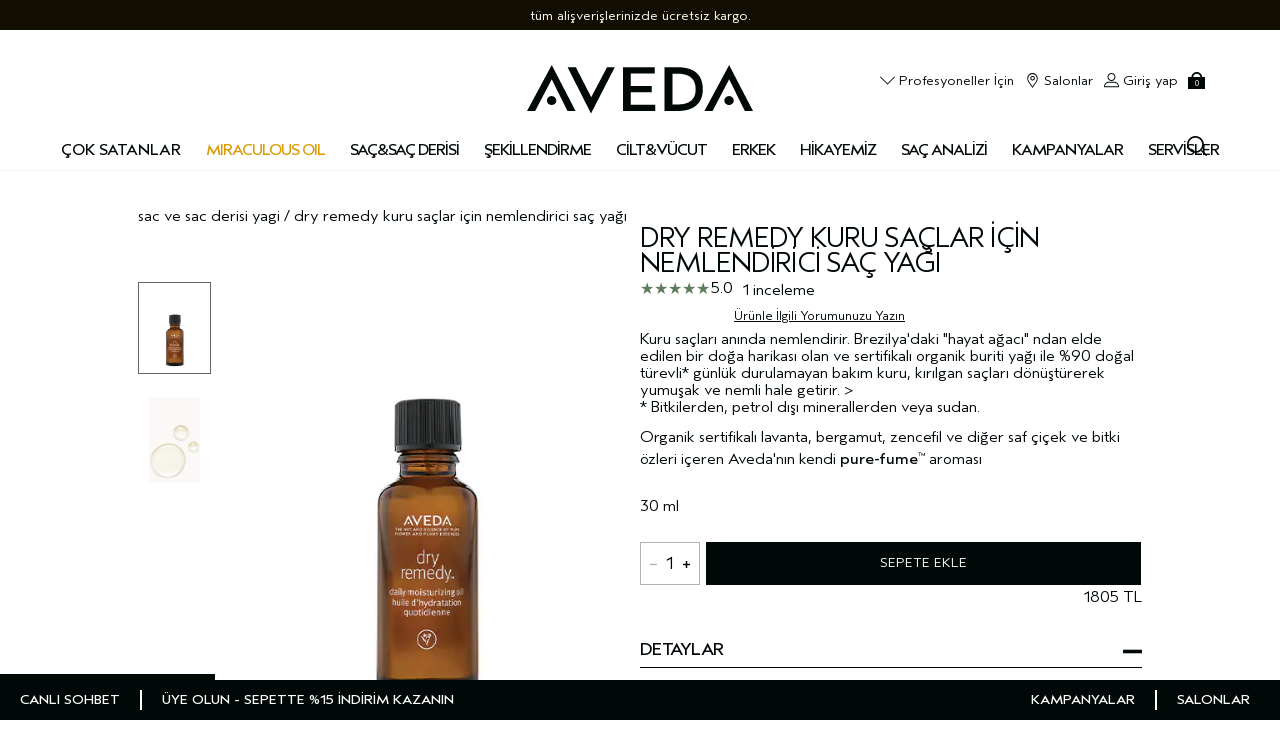

--- FILE ---
content_type: text/html; charset=utf-8
request_url: https://www.aveda.com.tr/product/17753/29379/sac-bakim/sac-ve-sac-derisi-yagi/dry-remedy-kuru-saclar-icin-nemlendirici-sac-yag
body_size: 130495
content:
<!DOCTYPE html><!--[if IEMobile 7 ]><html class="no-js iem7" lang="tr-TR" dir="ltr"><![endif]--><!--[if lt IE 7 ]><html class="no-js ie6 oldie" lang="tr-TR" dir="ltr"><![endif]--><!--[if IE 7 ]><html class="no-js ie7 oldie" lang="tr-TR" dir="ltr"><![endif]--><!--[if IE 8 ]><html class="no-js ie8 oldie" lang="tr-TR" dir="ltr"><![endif]--><!--[if (gte IE 9)|(gt IEMobile 7)|!(IEMobile)|!(IE)]><!--><html class="no-js" lang="tr-TR" dir="ltr"><!--<![endif]--><head><meta http-equiv="X-UA-Compatible" content="IE=edge,chrome=1"><meta property="og:description" content="Kuru saçları anında nemlendirir. Brezilya&#039;daki &quot;hayat ağacı&quot; ndan elde edilen bir doğa harikası olan ve sertifikalı organik buriti yağı ile %90 doğal türevli* günlük durulamayan bakım kuru, kırılgan saçları dönüştürerek yumuşak ve nemli hale getirir. &gt; &lt;SPAN stili = &quot;YAZI TİPİ-BOYUT: 12px&quot;&gt; &lt;/SPAN&gt; &lt;BR&gt; &lt;SPAN stili = &quot;YAZI TİPİ-BOYUT: 12px&quot;&gt; * Bitkilerden, petrol dışı minerallerden veya sudan. &lt;/SPAN&gt;" /><meta name="description" content="Kuru saçları ve uçlarını anında nemlendirir" /><meta property="keywords" content="" /><meta property="og:image" content="/media/images/products/355x600/white/av_sku_AEC801_53476_355x600_0.jpg" /><link rel="alternate" hreflang="de-at" href="https://www.aveda.eu/at/de/product/8295466/29379/haar-hoofdhuid/haar--hoofdhuidolien/dry-remedytm-daily-moisturizing-oil" /><link rel="alternate" hreflang="de-ch" href="https://www.aveda.eu/ch/de/product/8295466/29379/haar-hoofdhuid/haar--hoofdhuidolien/dry-remedytm-daily-moisturizing-oil" /><link rel="alternate" hreflang="de-de" href="https://www.aveda.de/product/8295466/29379/haar-kopfhaut/haar--kopfhautole/dry-remedytm-daily-moisturizing-oil" /><link rel="alternate" hreflang="en-at" href="https://www.aveda.eu/at/en/product/8295466/29379/haar-hoofdhuid/haar--hoofdhuidolien/dry-remedytm-daily-moisturizing-oil" /><link rel="alternate" hreflang="en-au" href="https://www.aveda.com.au/product/21094/29379/collections/dry-remedy/dry-remedy-daily-moisturizing-oil" /><link rel="alternate" hreflang="en-be" href="https://www.aveda.eu/be/en/product/8295466/29379/haar-hoofdhuid/haar--hoofdhuidolien/dry-remedytm-daily-moisturizing-oil" /><link rel="alternate" hreflang="en-ca" href="https://www.aveda.ca/product/17753/29379/hair-care/hair-and-scalp-oils/dry-remedy-daily-moisturizing-oil" /><link rel="alternate" hreflang="en-es" href="https://www.aveda.eu/es/en/product/8295466/29379/haar-hoofdhuid/haar--hoofdhuidolien/dry-remedytm-daily-moisturizing-oil" /><link rel="alternate" hreflang="en-fr" href="https://www.aveda.fr/product/dry-remedy-huile-dhydratation-quotidienne" /><link rel="alternate" hreflang="en-gb" href="https://www.aveda.co.uk/product/25100/29379/hair-care/treatments-and-masks/dry-remedy-daily-moisturizing-oil" /><link rel="alternate" hreflang="en-nl" href="https://www.aveda.eu/nl/en/product/8295466/29379/haar-hoofdhuid/haar--hoofdhuidolien/dry-remedytm-daily-moisturizing-oil" /><link rel="alternate" hreflang="en-us" href="https://www.aveda.com/product/17753/29379/hair-care/hair-and-scalp-oils/dry-remedy-daily-moisturizing-oil" /><link rel="alternate" hreflang="es-es" href="https://www.aveda.eu/es/es/product/8295466/29379/haar-hoofdhuid/haar--hoofdhuidolien/dry-remedytm-daily-moisturizing-oil" /><link rel="alternate" hreflang="fr-be" href="https://www.aveda.eu/be/fr/product/8295466/29379/haar-hoofdhuid/haar--kopfhautole/dry-remedytm-daily-moisturizing-oil" /><link rel="alternate" hreflang="fr-ch" href="https://www.aveda.eu/ch/fr/product/8295466/29379/haar-hoofdhuid/haar--kopfhautole/dry-remedytm-daily-moisturizing-oil" /><link rel="alternate" hreflang="fr-fr" href="https://www.aveda.eu/fr/fr/product/8295466/29379/haar-hoofdhuid/haar--kopfhautole/dry-remedytm-daily-moisturizing-oil" /><link rel="alternate" hreflang="it-it" href="https://www.aveda.it/product/dry-remedy-olio-idratante-quotidiano" /><link rel="alternate" hreflang="ja-jp" href="https://www.aveda.jp/product/17753/29379/hair-care/hair-and-scalp-oils/dry-remedy-daily-moisturizing-oil" /><link rel="alternate" hreflang="nl-be" href="https://www.aveda.eu/be/nl/product/8295466/29379/haar-hoofdhuid/haar--kopfhautole/dry-remedytm-daily-moisturizing-oil" /><link rel="alternate" hreflang="nl-nl" href="https://www.aveda.eu/nl/nl/product/8295466/29379/haar-hoofdhuid/haar--kopfhautole/dry-remedytm-daily-moisturizing-oil" /><link rel="alternate" hreflang="tr-tr" href="https://www.aveda.com.tr/product/17753/29379/sac-bakim/sac-ve-sac-derisi-yagi/dry-remedy-kuru-saclar-icin-nemlendirici-sac-yag" /><link rel="alternate" hreflang="x-default" href="https://www.aveda.com/product/17753/29379/hair-care/hair-and-scalp-oils/dry-remedy-daily-moisturizing-oil" /><meta charset="utf-8" /><link rel="preload" fetchpriority="high" as="image" imagesrcset="/media/images/products/355x600/white/av_sku_AEC801_53476_355x600_0.jpg" /><link rel="preconnect" href="https://js.sentry-cdn.com" crossorigin="anonymous" /><link rel="preload" as="font" crossorigin="anonymous" href="/_fonts/aveda/AvedaSans/AvedaSans-Light.woff2" fetchpriority="high" /><link rel="preload" as="font" crossorigin="anonymous" href="/_fonts/aveda/AvedaSans/AvedaSans-Regular.woff2" fetchpriority="high" /><link rel="preload" as="font" crossorigin="anonymous" href="/_fonts/aveda/AvedaSans/AvedaSans-Bold.woff2" fetchpriority="high" /><link rel="alternate" media="handheld" href="https://m.aveda.com.tr/product/17753/29379/sac-bakim/sac-ve-sac-derisi-yagi/dry-remedy-kuru-saclar-icin-nemlendirici-sac-yag" /><link rel="alternate" media="only screen and (max-width: 640px)" href="https://m.aveda.com.tr/product/17753/29379/sac-bakim/sac-ve-sac-derisi-yagi/dry-remedy-kuru-saclar-icin-nemlendirici-sac-yag" /><link rel="shortcut icon" href="/sites/aveda/themes/aveda_base/favicon.ico" /><script type="application/ld+json">{"@context":"http://schema.org/","@type":"Product","name":"Dry Remedy Kuru Saçlar için Nemlendirici Saç Yağı","image":"https://www.aveda.com.tr/media/images/products/355x600/white/av_sku_AEC801_53476_355x600_0.jpg","description":"Kuru saçları ve uçlarını anında nemlendirir","url":"https://www.aveda.com.tr/product/17753/29379/sac-bakim/sac-ve-sac-derisi-yagi/dry-remedy-kuru-saclar-icin-nemlendirici-sac-yag","brand":{"@type":"Brand","name":"Aveda","image":"https://aveda.com.tr/sites/aveda/themes/aveda_base/img/icons/src/logo.svg","url":"https://www.aveda.com.tr/"},"sku":"AEC801","aggregateRating":{"@type":"AggregateRating","ratingValue":5,"reviewCount":1},"offers":[{"@type":"Offer","seller":{"@type":"Organization","name":"Aveda"},"image":"https://www.aveda.com.tr/media/images/products/355x600/white/av_sku_AEC801_53476_355x600_0.jpg","priceCurrency":"TRY","price":1805,"itemCondition":"https://schema.org/NewCondition","availability":"http://schema.org/InStock","sku":"AEC801"}]}</script><script type="application/json" id="page_data">{"analytics-datalayer":{"product_category":["CAT17753"],"product_base_id":[29379],"product_shade":[null],"datalayer_events":[],"product_name":["Dry Remedy Kuru Sa\u00e7lar i\u00e7in Nemlendirici Sa\u00e7 Ya\u011f\u0131"],"product_short_desc":["Kuru sa\u00e7lar\u0131 ve u\u00e7lar\u0131n\u0131 an\u0131nda nemlendirir"],"product_sku":["SKU53476"],"product_product_code":["AEC801"],"product_was_price":[""],"product_price":["1805"],"product_sku_large_image_url":["\/media\/images\/products\/355x600\/white\/av_sku_AEC801_53476_355x600_0.jpg"],"product_url":["\/product\/17753\/29379\/sac-bakim\/sac-ve-sac-derisi-yagi\/dry-remedy-kuru-saclar-icin-nemlendirici-sac-yag"],"product_size":["30 ml"],"product_id":["PROD29379"],"active_checkout_panel":null,"page_type":"product"},"catalog-spp":{"products":[{"MISC_FLAG":0,"DESCRIPTION":"Kuru sa\u00e7lar\u0131 an\u0131nda nemlendirir. Brezilya\u0027daki \u0022hayat a\u011fac\u0131\u0022 ndan elde  edilen bir do\u011fa harikas\u0131 olan ve sertifikal\u0131 organik buriti ya\u011f\u0131 ile %90 do\u011fal t\u00fcrevli* g\u00fcnl\u00fck durulamayan bak\u0131m kuru, k\u0131r\u0131lgan sa\u00e7lar\u0131 d\u00f6n\u00fc\u015ft\u00fcrerek yumu\u015fak ve nemli hale getirir. \u003E \u003CSPAN stili = \u0022YAZI T\u0130P\u0130-BOYUT: 12px\u0022\u003E \u003C\/SPAN\u003E \u003CBR\u003E \u003CSPAN stili = \u0022YAZI T\u0130P\u0130-BOYUT: 12px\u0022\u003E * Bitkilerden, petrol d\u0131\u015f\u0131 minerallerden veya sudan. \u003C\/SPAN\u003E","FEATURE":"Organik sertifikal\u0131 lavanta, bergamut, zencefil ve di\u011fer saf \u00e7i\u00e7ek ve bitki \u00f6zleri i\u00e7eren Aveda\u0027n\u0131n kendi \u003Cstrong\u003Epure-fume\u003Cspan class=\u0022trade\u0022\u003E\u0026trade;\u003C\/span\u003E\u003C\/strong\u003E aromas\u0131","INGREDIENTS":"buriti, greyfurt","path":"CAT17753PROD29379","COVERAGE_STATEMENT":null,"LARGE_ALT_IMAGES":["\/media\/images\/products\/355x600\/white\/av_sku_AEC801_53476_355x600_1.jpg"],"SKIN_TYPE_STATEMENT":null,"FAMILY_CODE":"AEC801","RATING_RANGE":null,"BRUSH_STATEMENT":null,"VIDEO_SOURCE_1":null,"BENEFIT_STATEMENT":null,"META_DESCRIPTION":null,"NOTES_STATEMENT":null,"HAIRTYPE_CHECKBOXES":null,"COLOR_IMPACT_STATEMENT":null,"MEDIUM_IMAGE":["\/media\/images\/products\/330x558\/av_sku_AEC801_53476_330x558_0.jpg"],"IS_MULTISHADED":null,"PROD_SKIN_TYPE_TEXT":"0b0000","PRODUCT_TABBED_DATA":null,"XL_IMAGE":[],"SKIN_CONCERN_ATTR":null,"worksWith":[],"shaded":0,"defaultPath":"CAT17753PROD29379","FORMULA_FACTS_STATEMENT":null,"IMAGE_LARGE":["\/media\/images\/products\/355x600\/white\/av_prod_29379_355x600_0.jpg"],"VIDEO_SOURCE_3":null,"PARENT_CAT_BASE_ID":null,"PROD_CAT_DISPLAY_ORDER":1,"FREEFROM_CHECKBOXES":["parabens_freefrom","silicon_freefrom","sulfate_freefrom","syntheticcolorant_freefrom"],"FORMULA":null,"VIDEO_POSTER_3":null,"IDEAL_FOR_STATEMENT":null,"SKIN_CONCERN_LABEL":"","DISPLAY_ORDER":1,"IMAGE_BADGES":null,"SMALL_IMAGE":"\/media\/images\/products\/171x289\/av_sku_AEC801_53476_171x289_0.jpg","RATING_IMAGE":"\/images\/products\/stars\/rating-5_0.gif","KEY_INGREDIENT":null,"sized":1,"HAS_ZOOM":null,"PROD_CAT_IMAGE_NAME":"AEC801","PRODUCT_ID":"PROD29379","RECOMMENDED_COUNT":null,"THUMBNAIL_IMAGE":null,"BENEFIT_CHECKBOXES":["addsshine_benefit","hydrating_benefit","smoothing_benefit"],"RESPONSIBLE_PACKAGING":"1.0 fl oz\/30 ml: Kullan\u0131m sonras\u0131 %90 geri d\u00f6n\u00fc\u015ft\u00fcr\u00fclm\u00fc\u015f karton. Geri d\u00f6n\u00fc\u015f\u00fcm\u00fc destekleyin.","skus":[{"MISC_FLAG":0,"LARGE_ALT_IMAGES":[],"SKIN_TONE":null,"VTO_FLAG_ONLINE":null,"SKU_BASE_ID":53476,"formattedUnitPrice":"","MEDIUM_IMAGE":["\/media\/images\/products\/330x558\/av_sku_AEC801_53476_330x558_0.jpg"],"rs_sku_pc":"AEC801","ILN_LISTING":"Ingredients: Helianthus Annuus (Sunflower) Seed Oil, Dicaprylyl Maleate, Dicaprylyl Ether, Methyl Soyate, Mauritia Flexuosa (Buriti) Fruit Oil, Olea Europaea (Olive) Fruit Oil, Punica Granatum (Pomegranate) Sterols, Tocopherol, Polyglyceryl-10 Pentaoleate, Fragrance (Parfum), Farnesol, Linalool, Benzyl Salicylate, Citronellol, Citral, Limonene, Benzyl Benzoate, Coumarin, Geraniol \u003CILN41379\u003E","XL_IMAGE":[],"RELEASE_DATE":null,"EXPIRATION_DATE":null,"HEX_VALUE":null,"worksWith":null,"IMAGE_LARGE":["\/media\/images\/products\/355x600\/white\/av_sku_AEC801_53476_355x600_0.jpg"],"isDonation":0,"IS_PREORDERABLE":null,"ingredientListing":null,"DISPLAY_ORDER":0,"IMAGE_BADGES":null,"IMAGE_MEDIUM":["\/media\/images\/products\/330x548\/white\/av_sku_AEC801_53476_330x548_0.jpg"],"SMALL_IMAGE":"\/media\/images\/products\/171x289\/av_sku_AEC801_53476_171x289_0.jpg","SMOOSH_PATH_STRING":null,"FINISH":null,"REFILLABLE":1,"HAS_ZOOM":null,"UOM":null,"IS_ENGRAVABLE":null,"PRODUCT_ID":"PROD29379","SHADENAME":null,"PRICE":1805,"SMOOSH_DESIGN":null,"PRODUCT_CODE":"AEC801","LIFE_OF_PRODUCT":2,"SKIN_TONE_TEXT":"0b0000","NUMBER_OF_ALT_IMAGES_MEDIUM":null,"SHADE_DESCRIPTION":null,"rs_sku_availability":1,"SKIN_TYPE_TEXT":"0b0000","GIFTWRAP":0,"isOrderable":1,"SKIN_TYPE":0,"formattedPrice":"1805 TL","PRODUCT_SIZE":"30 ml","rs_sku_image":["\/media\/images\/products\/355x600\/white\/av_sku_AEC801_53476_355x600_0.jpg"],"isComingSoon":0,"PRICE2":null,"SKU_ID":"SKU53476","formattedPrice2":"","ILN_NUMBER":"ILN41379","formattedInstallmentPrice":null,"formattedTaxedPrice2":"1805 TL","rs_sku_limited_remaining":0,"PARENT_CAT_ID":"CAT17753","IS_GIFTABLE":null,"NUMBER_OF_ALT_IMAGES_LARGE":null,"HEX_VALUE_STRING":"","FULL_PRODUCT_CODE":"AEC8010000","MISC_FLAG_TEXT":null,"isShoppable":1,"COLORGROUPING":null,"DEFAULT_SKU":1,"LARGE_IMAGE":["\/media\/images\/products\/355x600\/white\/av_sku_AEC801_53476_355x600_0.jpg"],"rs_sku_price":1805,"LARGE_ALT_IMAGES_WHITE":[],"SUPPRESS_SEARCH":null,"IMAGE_SMALL":"\/media\/images\/products\/171x289\/white\/av_sku_AEC801_53476_171x289_0.jpg","NUMBER_OF_ALT_IMAGES":null,"UPC_CODE":"018084922637","inventoryStatus":1,"INVENTORY_STATUS":1,"DISPLAY_STATUS":7,"UNIT_SIZE":null,"VTO_FOUNDATION_ONLINE":null,"formattedTaxedPrice":"1805 TL"}],"PROD_RGN_NAME":"Dry Remedy Kuru Sa\u00e7lar i\u00e7in Nemlendirici Sa\u00e7 Ya\u011f\u0131","rs_default_pc":"AEC801","DIMENSIONS_STATEMENT":null,"rs_default_rating":5,"RECOMMENDED_PERCENT":0,"MPP_FILTER":null,"VIDEO_PROVIDER":"YouTube","ATTRIBUTE_DESC_2":null,"taxPriceRange":"1805 TL","priceRange":"1805 TL","ATTRIBUTE_DESC_1":"hair_care","VIDEO_POSITION_3":null,"TOTAL_REVIEW_COUNT":1,"AVERAGE_RATING":5,"rs_default_image":["\/media\/images\/products\/355x600\/white\/av_sku_AEC801_53476_355x600_0.jpg"],"ONLY_RATINGS_COUNT":null,"skinTone":0,"KEYINGREDIENTS_CHECKBOXES":null,"APPLICATOR_STYLE_STATEMENT":null,"FINISH_STATEMENT":null,"ATTRIBUTE_DESC_3":null,"ATTRIBUTE_BENEFIT":"\u003CP\u003E Durulanmayan bak\u0131m an\u0131nda kuru sa\u00e7lar\u0131 ve u\u00e7lar\u0131n\u0131  nemlendirir  \u003CBR\u003E \u2022% 90 do\u011fal t\u00fcrevlidir,* sertifikal\u0131 organik buriti ya\u011f\u0131n\u0131n nemlendirme g\u00fcc\u00fcyle \u003CBR\u003E \u2022 Sa\u00e7\u0131 an\u0131nda nemlendirir \u003CBR\u003E \u2022 Sa\u00e7\u0131 yumu\u015fak ve tamamen parlak yapar \u003CBR\u003E \u2022 Silikonsuz form\u00fcle edilmi\u015ftir, bu nedenle sa\u00e7lar\u0131 nemlendirmek i\u00e7in sadece birka\u00e7 damla gerekir \u003CBR\u003E \u003CBR\u003E \u003CBR\u003E \u003CBR\u003E \u003CSPAN stili = \u0022YAZI T\u0130P\u0130-BOYUT: 12px\u0022\u003E * Bitkilerden, petrol d\u0131\u015f\u0131 minerallerden veya sudan. \u003C\/SPAN\u003E \u003CBR\u003E \u003CSPAN stili = \u0022YAZI T\u0130P\u0130-BOYUT: 12px\u0022\u003E \u003C\/SPAN\u003E \u003CBR\u003E \u003CSPAN stili = \u0022YAZI T\u0130P\u0130-BOYUT: 12px\u0022\u003E \u003C\/SPAN\u003E \u003C\/ P \u003E \u003CBR\u003E \u003CBR\u003E \u003CBR\u003E Aveda\u0027ya \u00f6zg\u00fc \u003CSPAN s\u0131n\u0131f = ticaret\u003E \u2122 \u003C\/SPAN\u003E sertifikal\u0131 organik lavanta, bergamot, zencefil, zambak ve di\u011fer saf \u00e7i\u00e7ek ve bitki \u00f6zleriyle olu\u015fturulan pure-fume aroma. \u003CBR\u003E \u003CBR\u003E \u003CSPAN stili = \u0022YAZI T\u0130P\u0130-BOYUT: 12px\u0022\u003E Aveda hayvan dostu bir markad\u0131r. Hayvan testi yapm\u0131yoruz ve ba\u015fkalar\u0131ndan asla bizim ad\u0131m\u0131za yapmalar\u0131n\u0131 istemiyoruz. \u003C\/SPAN\u003E \u003CBR\u003E","rs_default_count":1,"RESPONSIBLE_MANUFACTURING":"Bizim en b\u00fcy\u00fck ustal\u0131\u011f\u0131m\u0131z; %100 r\u00fczgar enerjisi ile \u00fcretim yapan ilk g\u00fczellik markas\u0131 olmam\u0131zd\u0131r. \u003Ca href=\u0022\/living-aveda\/responsible-manufacturing\u0022\u003ER\u00fczgar enerjisi ve bask\u0131 ile ilgili daha fazla bilgi i\u00e7in t\u0131klay\u0131n.\u003C\/a\u003E","PRODUCT_USAGE":"Elinize 2-4 damla al\u0131n, inceltin ve sa\u00e7 boyundan u\u00e7lara do\u011fru uygulay\u0131n. Sa\u00e7\u0131n di\u011fer yar\u0131s\u0131 i\u00e7in de ayn\u0131 uygulamay\u0131 yap\u0131n. Parmaklar\u0131n\u0131zla tarayarak e\u015fit bir \u015fekilde da\u011f\u0131lmas\u0131n\u0131 sa\u011flay\u0131n. Ellerinizde kalan fazla ya\u011f\u0131 daha fazla parlakl\u0131k vermek ve elektriklenmeyi \u00f6nlemek i\u00e7in kafan\u0131z\u0131n \u00fczerine do\u011fru s\u00fcrebilirsiniz.","ATTRIBUTE_DESC_4":null,"REFILLABLE_STATEMENT":null,"FORM_STATEMENT":null,"FRAGRANCE_TYPE_STATEMENT":null,"GIFT_SET_STATEMENT":null,"VIDEO_POSITION_2":null,"url":"\/product\/17753\/29379\/sac-bakim\/sac-ve-sac-derisi-yagi\/dry-remedy-kuru-saclar-icin-nemlendirici-sac-yag","LUXURY_CARE_FOR_STATEMENT":null,"rs_default_desc":"Kuru sa\u00e7lar\u0131 ve u\u00e7lar\u0131n\u0131 an\u0131nda nemlendirir","buildCanonicalURL":"\/product\/17753\/29379\/sac-bakim\/sac-ve-sac-derisi-yagi\/dry-remedy-kuru-saclar-icin-nemlendirici-sac-yag","VIDEO_POSTER_1":null,"rs_default_name":"Dry Remedy Kuru Sa\u00e7lar i\u00e7in Nemlendirici Sa\u00e7 Ya\u011f\u0131","skinType":0,"PARENT_CAT_ID":"CAT17753","VIDEO_POSTER_2":null,"TITLE_TAG":null,"SKIN_CONCERN":[],"PARENT_PRODUCT_TYPE":null,"NUMBER_OF_ALT_IMAGES_LARGE":1,"META_KEYWORDS":null,"rs_default_url":"\/product\/17753\/29379\/sac-bakim\/sac-ve-sac-derisi-yagi\/dry-remedy-kuru-saclar-icin-nemlendirici-sac-yag","MISC_FLAG_TEXT":null,"DEFAULT_CAT_ID":"CAT17753","AVERAGE_RATING_PERCENT":100,"VIDEO_POSITION_1":null,"isShoppable":1,"ASPIRATIONAL_COPY":null,"rs_default_currency":"\u0026#8364;","LARGE_IMAGE":["\/media\/images\/products\/355x600\/white\/av_sku_AEC801_53476_355x600_0.jpg"],"SKINTYPE_DESC":"","FEELING_STATEMENT":null,"SUB_LINE":null,"PROD_SKIN_TYPE":null,"LARGE_ALT_IMAGES_WHITE":["\/media\/images\/products\/355x600\/white\/av_prod_29379_355x600_0.jpg"],"SUPPRESS_SEARCH":null,"NUMBER_OF_ALT_IMAGES":1,"SHORT_DESC":"Kuru sa\u00e7lar\u0131 ve u\u00e7lar\u0131n\u0131 an\u0131nda nemlendirir","VIDEO_SOURCE_2":null,"PROD_RGN_SUBHEADING":null,"DISPLAY_STATUS":7,"category":{"META_DESCRIPTION":null,"CATEGORY_NAME":"Sac ve Sac Derisi Yagi","SEO_URL":"\/products\/17753\/sac-bakim\/sac-ve-sac-derisi-yagi","CAT_BASE_ID":17753,"CATEGORY_ID":"CAT17753"},"PROD_BASE_ID":29379,"defaultSku":{"MISC_FLAG":0,"LARGE_ALT_IMAGES":[],"SKIN_TONE":null,"VTO_FLAG_ONLINE":null,"SKU_BASE_ID":53476,"formattedUnitPrice":"","MEDIUM_IMAGE":["\/media\/images\/products\/330x558\/av_sku_AEC801_53476_330x558_0.jpg"],"rs_sku_pc":"AEC801","ILN_LISTING":"Ingredients: Helianthus Annuus (Sunflower) Seed Oil, Dicaprylyl Maleate, Dicaprylyl Ether, Methyl Soyate, Mauritia Flexuosa (Buriti) Fruit Oil, Olea Europaea (Olive) Fruit Oil, Punica Granatum (Pomegranate) Sterols, Tocopherol, Polyglyceryl-10 Pentaoleate, Fragrance (Parfum), Farnesol, Linalool, Benzyl Salicylate, Citronellol, Citral, Limonene, Benzyl Benzoate, Coumarin, Geraniol \u003CILN41379\u003E","XL_IMAGE":[],"RELEASE_DATE":null,"EXPIRATION_DATE":null,"HEX_VALUE":null,"worksWith":null,"IMAGE_LARGE":["\/media\/images\/products\/355x600\/white\/av_sku_AEC801_53476_355x600_0.jpg"],"isDonation":0,"IS_PREORDERABLE":null,"ingredientListing":null,"DISPLAY_ORDER":0,"IMAGE_BADGES":null,"IMAGE_MEDIUM":["\/media\/images\/products\/330x548\/white\/av_sku_AEC801_53476_330x548_0.jpg"],"SMALL_IMAGE":"\/media\/images\/products\/171x289\/av_sku_AEC801_53476_171x289_0.jpg","SMOOSH_PATH_STRING":null,"FINISH":null,"REFILLABLE":1,"HAS_ZOOM":null,"UOM":null,"IS_ENGRAVABLE":null,"PRODUCT_ID":"PROD29379","SHADENAME":null,"PRICE":1805,"SMOOSH_DESIGN":null,"PRODUCT_CODE":"AEC801","LIFE_OF_PRODUCT":2,"SKIN_TONE_TEXT":"0b0000","NUMBER_OF_ALT_IMAGES_MEDIUM":null,"SHADE_DESCRIPTION":null,"rs_sku_availability":1,"SKIN_TYPE_TEXT":"0b0000","GIFTWRAP":0,"isOrderable":1,"SKIN_TYPE":0,"formattedPrice":"1805 TL","PRODUCT_SIZE":"30 ml","rs_sku_image":["\/media\/images\/products\/355x600\/white\/av_sku_AEC801_53476_355x600_0.jpg"],"isComingSoon":0,"PRICE2":null,"SKU_ID":"SKU53476","formattedPrice2":"","ILN_NUMBER":"ILN41379","formattedInstallmentPrice":null,"formattedTaxedPrice2":"1805 TL","rs_sku_limited_remaining":0,"PARENT_CAT_ID":"CAT17753","IS_GIFTABLE":null,"NUMBER_OF_ALT_IMAGES_LARGE":null,"HEX_VALUE_STRING":"","FULL_PRODUCT_CODE":"AEC8010000","MISC_FLAG_TEXT":null,"isShoppable":1,"COLORGROUPING":null,"DEFAULT_SKU":1,"LARGE_IMAGE":["\/media\/images\/products\/355x600\/white\/av_sku_AEC801_53476_355x600_0.jpg"],"rs_sku_price":1805,"LARGE_ALT_IMAGES_WHITE":[],"SUPPRESS_SEARCH":null,"IMAGE_SMALL":"\/media\/images\/products\/171x289\/white\/av_sku_AEC801_53476_171x289_0.jpg","NUMBER_OF_ALT_IMAGES":null,"UPC_CODE":"018084922637","inventoryStatus":1,"INVENTORY_STATUS":1,"DISPLAY_STATUS":7,"UNIT_SIZE":null,"VTO_FOUNDATION_ONLINE":null,"formattedTaxedPrice":"1805 TL"},"has_alt_images":true,"price2Range":null}]}}</script><link sizes="180x180" href="/sites/aveda/themes/aveda_base/apple-touch-icon.png" rel="apple-touch-icon" /><link sizes="32x32" href="/sites/aveda/themes/aveda_base/favicon-32x32.png" rel="icon" /><link sizes="16x16" href="/sites/aveda/themes/aveda_base/favicon-16x16.png" rel="icon" /><link href="/sites/aveda/themes/aveda_base/site.webmanifest" rel="manifest" /><link href="/sites/aveda/themes/aveda_base/browserconfig.xml" name="msapplication-config" /><meta name="viewport" content="width=device-width, initial-scale=1" /><meta property="fb:app_id" content="714160262072064" /><meta name="HandheldFriendly" content="true" /><meta name="MobileOptimized" content="width" /><meta http-equiv="cleartype" content="on" /><link rel="canonical" href="https://www.aveda.com.tr/product/17753/29379/sac-bakim/sac-ve-sac-derisi-yagi/dry-remedy-kuru-saclar-icin-nemlendirici-sac-yag" /><meta property="og:site_name" content="Aveda" /><meta property="og:type" content="article" /><meta property="og:url" content="https://www.aveda.com.tr/product/17753/29379/sac-bakim/sac-ve-sac-derisi-yagi/dry-remedy-kuru-saclar-icin-nemlendirici-sac-yag" /><meta property="og:title" content="Dry Remedy Kuru Saçlar için Nemlendirici Saç Yağı | Aveda" /><title>Dry Remedy Kuru Saçlar için Nemlendirici Saç Yağı | Aveda</title><link rel="stylesheet" href="/sites/aveda/files/css/css_Ciwm6LXnVFiL-IBAzSXeW-gOCm-8pCVvSaG0a-xsUk02.css" media="screen" /><link rel="stylesheet" href="/sites/aveda/files/css/css_wmblwgwJYzXcYDEhD3s4iF2GQj4N_sBotHc4R7Ije4Q2.css" media="screen" /><link rel="stylesheet" href="/sites/aveda/files/css/css_-CzKLFVDtucKieu0-krpecgpvrSpZCxLI8rxh6a0dSE2.css" media="screen" /><link rel="stylesheet" href="/sites/aveda/files/css/css_qftzPCDyfX8IpZxpCZ8YH1xLjRGWnYC0C3a2_EdwJdw2.css" media="screen" /><style media="screen">:root{}
</style><link rel="stylesheet" href="/sites/aveda/files/css/css_CUmTLGaCGi0v0Sok_pm8f3gR4_xQgpz7zIaDz45KMBU2.css" media="screen" /><link rel="stylesheet" href="/sites/aveda/files/css/css_uALFc19IOerj-mWzA5QxKKih4nQYKIaIG7vVw_hGfpM2.css" media="screen" /><style media="screen">@media screen and (min-width:0){head{font-family:"small 0"}}@media screen and (min-width:768px){head{font-family:"portrait 768px"}}@media screen and (min-width:1024px){head{font-family:"landscape 1024px"}}head{clear:both}head title{font-family:"small 0, portrait 768px, landscape 1024px"}html{font-family:sans-serif;-ms-text-size-adjust:100%;-webkit-text-size-adjust:100%}body{margin:0}article,aside,details,figcaption,figure,footer,header,hgroup,main,nav,section,summary{display:block}audio,canvas,progress,video{display:inline-block;vertical-align:baseline}audio:not([controls]){display:none;height:0}[hidden],template{display:none}a{background:0 0}a:active,a:hover{outline:0}abbr[title]{border-bottom:1px dotted}b,strong{font-weight:700}dfn{font-style:italic}h1{font-size:2em;margin:.67em 0}mark{background:#ff0;color:#000}small{font-size:80%}.trade,sub,sup{font-size:50%;line-height:0;position:relative;vertical-align:baseline}.trade,sup{top:-.75em}sub{bottom:-.25em}img{border:0}svg:not(:root){overflow:hidden}figure{margin:1em 40px}hr{-moz-box-sizing:content-box;box-sizing:content-box;height:0}pre{overflow:auto}code,kbd,pre,samp{font-family:monospace,monospace;font-size:1em}button,input,optgroup,select,textarea{color:inherit;font:inherit;margin:0}button{overflow:visible}button,select{text-transform:none}button,html input[type=button],input[type=reset],input[type=submit]{-webkit-appearance:button;cursor:pointer}button[disabled],html input[disabled]{cursor:default}button::-moz-focus-inner,input::-moz-focus-inner{border:0;padding:0}input{line-height:normal}input[type=checkbox],input[type=radio]{box-sizing:border-box;padding:0}input[type=number]::-webkit-inner-spin-button,input[type=number]::-webkit-outer-spin-button{height:auto}input[type=search]{-webkit-appearance:textfield;-moz-box-sizing:content-box;-webkit-box-sizing:content-box;box-sizing:content-box}input[type=search]::-webkit-search-cancel-button,input[type=search]::-webkit-search-decoration{-webkit-appearance:none}fieldset{border:1px solid #c0c0c0;margin:0 2px;padding:.35em .625em .75em}legend{border:0;padding:0}textarea{overflow:auto}optgroup{font-weight:700}table{border-collapse:collapse;border-spacing:0}td,th{padding:0}@font-face{font-family:"Aveda Sans";src:url(/_fonts/aveda/AvedaSans/AvedaSans-Bold.woff2) format("woff2");font-display:swap;font-style:normal;font-weight:700}@font-face{font-family:"Aveda Sans";src:url(/_fonts/aveda/AvedaSans/AvedaSans-BoldItalic.woff2) format("woff2");font-display:swap;font-style:italic;font-weight:700}@font-face{font-family:"Aveda Sans";src:url(/_fonts/aveda/AvedaSans/AvedaSans-Regular.woff2) format("woff2");font-display:swap;font-style:normal;font-weight:400}@font-face{font-family:"Aveda Sans";src:url(/_fonts/aveda/AvedaSans/AvedaSans-RegularItalic.woff2) format("woff2");font-display:swap;font-style:italic;font-weight:400}@font-face{font-family:"Aveda Sans";src:url(/_fonts/aveda/AvedaSans/AvedaSans-Light.woff2) format("woff2");font-display:swap;font-style:normal;font-weight:300}@font-face{font-family:"Aveda Sans";src:url(/_fonts/aveda/AvedaSans/AvedaSans-LightItalic.woff2) format("woff2");font-display:swap;font-style:italic;font-weight:300}svg.icon,svg.svgicon{fill:#000907;display:inline-block;width:14px;height:14px;color:#000907}@media (min-width:768px){svg.icon,svg.svgicon{width:35px;height:35px}}.content-dim{-webkit-transition:all .5s;-moz-transition:all .5s;-o-transition:all .5s;transition:all .5s;background:rgba(0,0,0,.8);display:block;position:fixed;width:100%;height:0;z-index:99;left:0;top:0;opacity:0;height:100%;visibility:hidden}.content-dim.active{visibility:visible;opacity:1}.hidden{display:none!important;visibility:hidden}.mobile-hidden{display:none!important}@media (min-width:1024px){.mobile-hidden{display:block!important}}.visuallyhidden{border:0;clip:rect(0 0 0 0);height:1px;margin:-1px;overflow:hidden;padding:0;position:absolute;width:1px}.visuallyhidden.focusable:active,.visuallyhidden.focusable:focus{clip:auto;height:auto;margin:0;overflow:visible;position:static;width:auto}.invisible{visibility:hidden}.clearfix:after,.clearfix:before{content:" ";display:table}.clearfix:after{clear:both}.align-left{text-align:left}.align-center{text-align:center}.align-right{text-align:right}.float-left{float:left}.float-right{float:right}.float-none{float:none}.clear-left{clear:left}.clear-right{clear:right}.clear,.clear-both{clear:both}.fluid-image{display:block;height:auto;max-width:100%;width:100%}.responsive-image{display:block;margin:auto;max-width:100%}.rounded-image img,img.rounded-image{border-radius:50%;overflow:hidden}.mantle-media-asset{width:100%;height:100%}.mantle-media-asset img,.mantle-media-asset picture,.mantle-media-asset video{max-width:100%;width:100%;height:auto}img.image-aspect-ratio-1-1{aspect-ratio:auto 1/1}img.image-aspect-ratio-2-1{aspect-ratio:auto 2/1}img.image-aspect-ratio-3-1{aspect-ratio:auto 3/1}img.image-aspect-ratio-3-4{aspect-ratio:auto 3/4}img.image-aspect-ratio-4-3{aspect-ratio:auto 4/3}img.image-aspect-ratio-7-1{aspect-ratio:auto 7/1}img.image-aspect-ratio-9-16{aspect-ratio:auto 9/16}img.image-aspect-ratio-12-5{aspect-ratio:auto 12/5}img.image-aspect-ratio-16-9{aspect-ratio:auto 16/9}img.image-aspect-ratio-48-25{aspect-ratio:auto 48/25}.image-aspect-ratio-1-1 img,.image-aspect-ratio-1-1.mantle-media-asset img,img .image-aspect-ratio-1-1{aspect-ratio:auto 1/1}.image-aspect-ratio-2-1 img,.image-aspect-ratio-2-1.mantle-media-asset img,img .image-aspect-ratio-2-1{aspect-ratio:auto 2/1}.image-aspect-ratio-3-1 img,.image-aspect-ratio-3-1.mantle-media-asset img,img .image-aspect-ratio-3-1{aspect-ratio:auto 3/1}.image-aspect-ratio-3-4 img,.image-aspect-ratio-3-4.mantle-media-asset img,img .image-aspect-ratio-3-4{aspect-ratio:auto 3/4}.image-aspect-ratio-4-3 img,.image-aspect-ratio-4-3.mantle-media-asset img,img .image-aspect-ratio-4-3{aspect-ratio:auto 4/3}.image-aspect-ratio-7-1 img,.image-aspect-ratio-7-1.mantle-media-asset img,img .image-aspect-ratio-7-1{aspect-ratio:auto 7/1}.image-aspect-ratio-9-16 img,.image-aspect-ratio-9-16.mantle-media-asset img,img .image-aspect-ratio-9-16{aspect-ratio:auto 9/16}.image-aspect-ratio-12-5 img,.image-aspect-ratio-12-5.mantle-media-asset img,img .image-aspect-ratio-12-5{aspect-ratio:auto 12/5}.image-aspect-ratio-16-9 img,.image-aspect-ratio-16-9.mantle-media-asset img,img .image-aspect-ratio-16-9{aspect-ratio:auto 16/9}.image-aspect-ratio-48-25 img,.image-aspect-ratio-48-25.mantle-media-asset img,img .image-aspect-ratio-48-25{aspect-ratio:auto 48/25}.mobile-image-aspect-ratio-1-1 img,.mobile-image-aspect-ratio-1-1.mantle-media-asset img,img .mobile-image-aspect-ratio-1-1{aspect-ratio:auto 1/1}.mobile-image-aspect-ratio-2-1 img,.mobile-image-aspect-ratio-2-1.mantle-media-asset img,img .mobile-image-aspect-ratio-2-1{aspect-ratio:auto 2/1}.mobile-image-aspect-ratio-3-1 img,.mobile-image-aspect-ratio-3-1.mantle-media-asset img,img .mobile-image-aspect-ratio-3-1{aspect-ratio:auto 3/1}.mobile-image-aspect-ratio-3-4 img,.mobile-image-aspect-ratio-3-4.mantle-media-asset img,img .mobile-image-aspect-ratio-3-4{aspect-ratio:auto 3/4}.mobile-image-aspect-ratio-4-3 img,.mobile-image-aspect-ratio-4-3.mantle-media-asset img,img .mobile-image-aspect-ratio-4-3{aspect-ratio:auto 4/3}.mobile-image-aspect-ratio-7-1 img,.mobile-image-aspect-ratio-7-1.mantle-media-asset img,img .mobile-image-aspect-ratio-7-1{aspect-ratio:auto 7/1}.mobile-image-aspect-ratio-9-16 img,.mobile-image-aspect-ratio-9-16.mantle-media-asset img,img .mobile-image-aspect-ratio-9-16{aspect-ratio:auto 9/16}.mobile-image-aspect-ratio-12-5 img,.mobile-image-aspect-ratio-12-5.mantle-media-asset img,img .mobile-image-aspect-ratio-12-5{aspect-ratio:auto 12/5}.mobile-image-aspect-ratio-16-9 img,.mobile-image-aspect-ratio-16-9.mantle-media-asset img,img .mobile-image-aspect-ratio-16-9{aspect-ratio:auto 16/9}.mobile-image-aspect-ratio-48-25 img,.mobile-image-aspect-ratio-48-25.mantle-media-asset img,img .mobile-image-aspect-ratio-48-25{aspect-ratio:auto 48/25}@media (min-width:1024px){.image-aspect-ratio-1-1 img,.image-aspect-ratio-1-1.mantle-media-asset img,img .image-aspect-ratio-1-1{aspect-ratio:auto 1/1}}@media (min-width:1024px){.image-aspect-ratio-2-1 img,.image-aspect-ratio-2-1.mantle-media-asset img,img .image-aspect-ratio-2-1{aspect-ratio:auto 2/1}}@media (min-width:1024px){.image-aspect-ratio-3-1 img,.image-aspect-ratio-3-1.mantle-media-asset img,img .image-aspect-ratio-3-1{aspect-ratio:auto 3/1}}@media (min-width:1024px){.image-aspect-ratio-3-4 img,.image-aspect-ratio-3-4.mantle-media-asset img,img .image-aspect-ratio-3-4{aspect-ratio:auto 3/4}}@media (min-width:1024px){.image-aspect-ratio-4-3 img,.image-aspect-ratio-4-3.mantle-media-asset img,img .image-aspect-ratio-4-3{aspect-ratio:auto 4/3}}@media (min-width:1024px){.image-aspect-ratio-7-1 img,.image-aspect-ratio-7-1.mantle-media-asset img,img .image-aspect-ratio-7-1{aspect-ratio:auto 7/1}}@media (min-width:1024px){.image-aspect-ratio-9-16 img,.image-aspect-ratio-9-16.mantle-media-asset img,img .image-aspect-ratio-9-16{aspect-ratio:auto 9/16}}@media (min-width:1024px){.image-aspect-ratio-12-5 img,.image-aspect-ratio-12-5.mantle-media-asset img,img .image-aspect-ratio-12-5{aspect-ratio:auto 12/5}}@media (min-width:1024px){.image-aspect-ratio-16-9 img,.image-aspect-ratio-16-9.mantle-media-asset img,img .image-aspect-ratio-16-9{aspect-ratio:auto 16/9}}@media (min-width:1024px){.image-aspect-ratio-48-25 img,.image-aspect-ratio-48-25.mantle-media-asset img,img .image-aspect-ratio-48-25{aspect-ratio:auto 48/25}}video.video-aspect-ratio-1-1{aspect-ratio:auto 1/1}video.video-aspect-ratio-2-1{aspect-ratio:auto 2/1}video.video-aspect-ratio-3-1{aspect-ratio:auto 3/1}video.video-aspect-ratio-3-4{aspect-ratio:auto 3/4}video.video-aspect-ratio-4-3{aspect-ratio:auto 4/3}video.video-aspect-ratio-7-1{aspect-ratio:auto 7/1}video.video-aspect-ratio-9-16{aspect-ratio:auto 9/16}video.video-aspect-ratio-12-5{aspect-ratio:auto 12/5}video.video-aspect-ratio-16-9{aspect-ratio:auto 16/9}video.video-aspect-ratio-48-25{aspect-ratio:auto 48/25}.video-aspect-ratio-1-1 video,.video-aspect-ratio-1-1.mantle-media-asset video,video .video-aspect-ratio-1-1{aspect-ratio:auto 1/1}.video-aspect-ratio-2-1 video,.video-aspect-ratio-2-1.mantle-media-asset video,video .video-aspect-ratio-2-1{aspect-ratio:auto 2/1}.video-aspect-ratio-3-1 video,.video-aspect-ratio-3-1.mantle-media-asset video,video .video-aspect-ratio-3-1{aspect-ratio:auto 3/1}.video-aspect-ratio-3-4 video,.video-aspect-ratio-3-4.mantle-media-asset video,video .video-aspect-ratio-3-4{aspect-ratio:auto 3/4}.video-aspect-ratio-4-3 video,.video-aspect-ratio-4-3.mantle-media-asset video,video .video-aspect-ratio-4-3{aspect-ratio:auto 4/3}.video-aspect-ratio-7-1 video,.video-aspect-ratio-7-1.mantle-media-asset video,video .video-aspect-ratio-7-1{aspect-ratio:auto 7/1}.video-aspect-ratio-9-16 video,.video-aspect-ratio-9-16.mantle-media-asset video,video .video-aspect-ratio-9-16{aspect-ratio:auto 9/16}.video-aspect-ratio-12-5 video,.video-aspect-ratio-12-5.mantle-media-asset video,video .video-aspect-ratio-12-5{aspect-ratio:auto 12/5}.video-aspect-ratio-16-9 video,.video-aspect-ratio-16-9.mantle-media-asset video,video .video-aspect-ratio-16-9{aspect-ratio:auto 16/9}.video-aspect-ratio-48-25 video,.video-aspect-ratio-48-25.mantle-media-asset video,video .video-aspect-ratio-48-25{aspect-ratio:auto 48/25}.mobile-video-aspect-ratio-1-1 video,.mobile-video-aspect-ratio-1-1.mantle-media-asset video,video .mobile-video-aspect-ratio-1-1{aspect-ratio:auto 1/1}.mobile-video-aspect-ratio-2-1 video,.mobile-video-aspect-ratio-2-1.mantle-media-asset video,video .mobile-video-aspect-ratio-2-1{aspect-ratio:auto 2/1}.mobile-video-aspect-ratio-3-1 video,.mobile-video-aspect-ratio-3-1.mantle-media-asset video,video .mobile-video-aspect-ratio-3-1{aspect-ratio:auto 3/1}.mobile-video-aspect-ratio-3-4 video,.mobile-video-aspect-ratio-3-4.mantle-media-asset video,video .mobile-video-aspect-ratio-3-4{aspect-ratio:auto 3/4}.mobile-video-aspect-ratio-4-3 video,.mobile-video-aspect-ratio-4-3.mantle-media-asset video,video .mobile-video-aspect-ratio-4-3{aspect-ratio:auto 4/3}.mobile-video-aspect-ratio-7-1 video,.mobile-video-aspect-ratio-7-1.mantle-media-asset video,video .mobile-video-aspect-ratio-7-1{aspect-ratio:auto 7/1}.mobile-video-aspect-ratio-9-16 video,.mobile-video-aspect-ratio-9-16.mantle-media-asset video,video .mobile-video-aspect-ratio-9-16{aspect-ratio:auto 9/16}.mobile-video-aspect-ratio-12-5 video,.mobile-video-aspect-ratio-12-5.mantle-media-asset video,video .mobile-video-aspect-ratio-12-5{aspect-ratio:auto 12/5}.mobile-video-aspect-ratio-16-9 video,.mobile-video-aspect-ratio-16-9.mantle-media-asset video,video .mobile-video-aspect-ratio-16-9{aspect-ratio:auto 16/9}.mobile-video-aspect-ratio-48-25 video,.mobile-video-aspect-ratio-48-25.mantle-media-asset video,video .mobile-video-aspect-ratio-48-25{aspect-ratio:auto 48/25}@media (min-width:1024px){.video-aspect-ratio-1-1 video,.video-aspect-ratio-1-1.mantle-media-asset video,video .video-aspect-ratio-1-1{aspect-ratio:auto 1/1}}@media (min-width:1024px){.video-aspect-ratio-2-1 video,.video-aspect-ratio-2-1.mantle-media-asset video,video .video-aspect-ratio-2-1{aspect-ratio:auto 2/1}}@media (min-width:1024px){.video-aspect-ratio-3-1 video,.video-aspect-ratio-3-1.mantle-media-asset video,video .video-aspect-ratio-3-1{aspect-ratio:auto 3/1}}@media (min-width:1024px){.video-aspect-ratio-3-4 video,.video-aspect-ratio-3-4.mantle-media-asset video,video .video-aspect-ratio-3-4{aspect-ratio:auto 3/4}}@media (min-width:1024px){.video-aspect-ratio-4-3 video,.video-aspect-ratio-4-3.mantle-media-asset video,video .video-aspect-ratio-4-3{aspect-ratio:auto 4/3}}@media (min-width:1024px){.video-aspect-ratio-7-1 video,.video-aspect-ratio-7-1.mantle-media-asset video,video .video-aspect-ratio-7-1{aspect-ratio:auto 7/1}}@media (min-width:1024px){.video-aspect-ratio-9-16 video,.video-aspect-ratio-9-16.mantle-media-asset video,video .video-aspect-ratio-9-16{aspect-ratio:auto 9/16}}@media (min-width:1024px){.video-aspect-ratio-12-5 video,.video-aspect-ratio-12-5.mantle-media-asset video,video .video-aspect-ratio-12-5{aspect-ratio:auto 12/5}}@media (min-width:1024px){.video-aspect-ratio-16-9 video,.video-aspect-ratio-16-9.mantle-media-asset video,video .video-aspect-ratio-16-9{aspect-ratio:auto 16/9}}@media (min-width:1024px){.video-aspect-ratio-48-25 video,.video-aspect-ratio-48-25.mantle-media-asset video,video .video-aspect-ratio-48-25{aspect-ratio:auto 48/25}}.content-anchor{margin-top:-40px;position:absolute}.content-container{max-width:1024px;margin:0 auto;position:relative}.mobile-hidden{display:none!important}@media (min-width:1024px){.mobile-hidden{display:block!important}}.mobile-small-hidden{display:none!important}@media (min-width:768px){.mobile-small-hidden{display:block!important}}@media (min-width:768px){.portrait-up-hidden{display:none!important}}@media (min-width:1024px){.landscape-up-hidden,.pc-hidden{display:none!important}}body.no-scroll,html.no-scroll{height:100%;width:100%;max-height:100%;max-width:100%;overflow:hidden}.link--light{color:#a39e9d}.link--light:hover{color:rgb(33.5263157895,31.8157894737,31.4736842105)}.link--plain:hover{text-decoration:none}.elc-user-state-logged-in .guest-content,.elc-user-state-logged-in .guest-content-create{display:none!important}.elc-user-state-anonymous .logged-in-content{display:none!important}.block--linked{cursor:pointer}.embed-container{position:relative;padding-bottom:56.25%;height:0;overflow:hidden;max-width:100%}.embed-container embed,.embed-container iframe,.embed-container object{position:absolute;top:0;left:0;width:100%;height:100%}.basic-anchor{scroll-margin-top:110px}.icon--caret--down::before{-webkit-mask:url(/sites/aveda/themes/aveda_base/img/icons/src/caret--down.svg);mask:url(/sites/aveda/themes/aveda_base/img/icons/src/caret--down.svg);-webkit-mask-repeat:no-repeat;mask-repeat:no-repeat;-webkit-mask-position:center;mask-position:center;content:"";background-color:#a39e9d;width:12px;height:12px;display:flex}.icon--caret--left::before{-webkit-mask:url(/sites/aveda/themes/aveda_base/img/icons/src/caret--left.svg);mask:url(/sites/aveda/themes/aveda_base/img/icons/src/caret--left.svg);-webkit-mask-repeat:no-repeat;mask-repeat:no-repeat;-webkit-mask-position:center;mask-position:center;content:"";background-color:#a39e9d;width:12px;height:12px;display:flex}.icon--caret--right::before{-webkit-mask:url(/sites/aveda/themes/aveda_base/img/icons/src/caret--right.svg);mask:url(/sites/aveda/themes/aveda_base/img/icons/src/caret--right.svg);-webkit-mask-repeat:no-repeat;mask-repeat:no-repeat;-webkit-mask-position:center;mask-position:center;content:"";background-color:#a39e9d;width:12px;height:12px;display:flex}.icon--caret--up::before{-webkit-mask:url(/sites/aveda/themes/aveda_base/img/icons/src/caret--up.svg);mask:url(/sites/aveda/themes/aveda_base/img/icons/src/caret--up.svg);-webkit-mask-repeat:no-repeat;mask-repeat:no-repeat;-webkit-mask-position:center;mask-position:center;content:"";background-color:#a39e9d;width:12px;height:12px;display:flex}.icon--close::before{-webkit-mask:url(/sites/aveda/themes/aveda_base/img/icons/src/close.svg);mask:url(/sites/aveda/themes/aveda_base/img/icons/src/close.svg);-webkit-mask-repeat:no-repeat;mask-repeat:no-repeat;-webkit-mask-position:center;mask-position:center;content:"";background-color:#a39e9d;width:12px;height:12px;display:flex}.icon--email::before{-webkit-mask:url(/sites/aveda/themes/aveda_base/img/icons/src/email.svg);mask:url(/sites/aveda/themes/aveda_base/img/icons/src/email.svg);-webkit-mask-repeat:no-repeat;mask-repeat:no-repeat;-webkit-mask-position:center;mask-position:center;content:"";background-color:#a39e9d;width:12px;height:12px;display:flex}.icon--facebook::before{-webkit-mask:url(/sites/aveda/themes/aveda_base/img/icons/src/facebook.svg);mask:url(/sites/aveda/themes/aveda_base/img/icons/src/facebook.svg);-webkit-mask-repeat:no-repeat;mask-repeat:no-repeat;-webkit-mask-position:center;mask-position:center;content:"";background-color:#a39e9d;width:12px;height:12px;display:flex}.icon--heart--filled::before{-webkit-mask:url(/sites/aveda/themes/aveda_base/img/icons/src/heart--filled.svg);mask:url(/sites/aveda/themes/aveda_base/img/icons/src/heart--filled.svg);-webkit-mask-repeat:no-repeat;mask-repeat:no-repeat;-webkit-mask-position:center;mask-position:center;content:"";background-color:#a39e9d;width:12px;height:12px;display:flex}.icon--heart--outline::before{-webkit-mask:url(/sites/aveda/themes/aveda_base/img/icons/src/heart--outline.svg);mask:url(/sites/aveda/themes/aveda_base/img/icons/src/heart--outline.svg);-webkit-mask-repeat:no-repeat;mask-repeat:no-repeat;-webkit-mask-position:center;mask-position:center;content:"";background-color:#a39e9d;width:12px;height:12px;display:flex}.icon--instagram::before{-webkit-mask:url(/sites/aveda/themes/aveda_base/img/icons/src/instagram.svg);mask:url(/sites/aveda/themes/aveda_base/img/icons/src/instagram.svg);-webkit-mask-repeat:no-repeat;mask-repeat:no-repeat;-webkit-mask-position:center;mask-position:center;content:"";background-color:#a39e9d;width:12px;height:12px;display:flex}.icon--location::before{-webkit-mask:url(/sites/aveda/themes/aveda_base/img/icons/src/location.svg);mask:url(/sites/aveda/themes/aveda_base/img/icons/src/location.svg);-webkit-mask-repeat:no-repeat;mask-repeat:no-repeat;-webkit-mask-position:center;mask-position:center;content:"";background-color:#a39e9d;width:12px;height:12px;display:flex}.icon--logo--mobile::before{-webkit-mask:url(/sites/aveda/themes/aveda_base/img/icons/src/logo--mobile.svg);mask:url(/sites/aveda/themes/aveda_base/img/icons/src/logo--mobile.svg);-webkit-mask-repeat:no-repeat;mask-repeat:no-repeat;-webkit-mask-position:center;mask-position:center;content:"";background-color:#a39e9d;width:12px;height:12px;display:flex}.icon--minus::before{-webkit-mask:url(/sites/aveda/themes/aveda_base/img/icons/src/minus.svg);mask:url(/sites/aveda/themes/aveda_base/img/icons/src/minus.svg);-webkit-mask-repeat:no-repeat;mask-repeat:no-repeat;-webkit-mask-position:center;mask-position:center;content:"";background-color:#a39e9d;width:12px;height:12px;display:flex}.icon--pinterest::before{-webkit-mask:url(/sites/aveda/themes/aveda_base/img/icons/src/pinterest.svg);mask:url(/sites/aveda/themes/aveda_base/img/icons/src/pinterest.svg);-webkit-mask-repeat:no-repeat;mask-repeat:no-repeat;-webkit-mask-position:center;mask-position:center;content:"";background-color:#a39e9d;width:12px;height:12px;display:flex}.icon--plus::before{-webkit-mask:url(/sites/aveda/themes/aveda_base/img/icons/src/plus.svg);mask:url(/sites/aveda/themes/aveda_base/img/icons/src/plus.svg);-webkit-mask-repeat:no-repeat;mask-repeat:no-repeat;-webkit-mask-position:center;mask-position:center;content:"";background-color:#a39e9d;width:12px;height:12px;display:flex}.icon--search::before{-webkit-mask:url(/sites/aveda/themes/aveda_base/img/icons/src/search.svg);mask:url(/sites/aveda/themes/aveda_base/img/icons/src/search.svg);-webkit-mask-repeat:no-repeat;mask-repeat:no-repeat;-webkit-mask-position:center;mask-position:center;content:"";background-color:#a39e9d;width:12px;height:12px;display:flex}.icon--twitter::before{-webkit-mask:url(/sites/aveda/themes/aveda_base/img/icons/src/twitter.svg);mask:url(/sites/aveda/themes/aveda_base/img/icons/src/twitter.svg);-webkit-mask-repeat:no-repeat;mask-repeat:no-repeat;-webkit-mask-position:center;mask-position:center;content:"";background-color:#a39e9d;width:12px;height:12px;display:flex}.icon--youtube::before{-webkit-mask:url(/sites/aveda/themes/aveda_base/img/icons/src/youtube.svg);mask:url(/sites/aveda/themes/aveda_base/img/icons/src/youtube.svg);-webkit-mask-repeat:no-repeat;mask-repeat:no-repeat;-webkit-mask-position:center;mask-position:center;content:"";background-color:#a39e9d;width:12px;height:12px;display:flex}.panel label[data-required]:before{content:""}div.select-box__label.error{border-color:#f00}.clickable{cursor:pointer}.align-items-start,.horizontal-align-default,.horizontal-align-left,.horizontal-align-start{align-items:flex-start}.align-items-center,.horizontal-align-center{align-items:center}.align-items-end,.horizontal-align-end,.horizontal-align-right{align-items:flex-end}.justify-start{justify-content:flex-start}.justify-center,.justify-default{justify-content:center}.justify-end{justify-content:flex-end}.left-0{left:0}@media (min-width:768px){.large-left-0{left:0}}.right-0{right:0}@media (min-width:768px){.large-right-0{right:0}}.width-0{width:0%}@media (min-width:768px){.large-width-0{width:0%}}.max-width-0{max-width:0%}.margin-right-0{margin-right:0}.margin-left-0{margin-left:0}.margin-top{margin-top:0}.margin-bottom{margin-bottom:0}.left-5{left:5%}@media (min-width:768px){.large-left-5{left:5%}}.right-5{right:5%}@media (min-width:768px){.large-right-5{right:5%}}.width-5{width:5%}@media (min-width:768px){.large-width-5{width:5%}}.max-width-5{max-width:5%}.margin-right-5{margin-right:5%}.margin-left-5{margin-left:5%}.margin-top{margin-top:5%}.margin-bottom{margin-bottom:5%}.left-10{left:10%}@media (min-width:768px){.large-left-10{left:10%}}.right-10{right:10%}@media (min-width:768px){.large-right-10{right:10%}}.width-10{width:10%}@media (min-width:768px){.large-width-10{width:10%}}.max-width-10{max-width:10%}.margin-right-10{margin-right:10%}.margin-left-10{margin-left:10%}.margin-top{margin-top:10%}.margin-bottom{margin-bottom:10%}.left-15{left:15%}@media (min-width:768px){.large-left-15{left:15%}}.right-15{right:15%}@media (min-width:768px){.large-right-15{right:15%}}.width-15{width:15%}@media (min-width:768px){.large-width-15{width:15%}}.max-width-15{max-width:15%}.margin-right-15{margin-right:15%}.margin-left-15{margin-left:15%}.margin-top{margin-top:15%}.margin-bottom{margin-bottom:15%}.left-20{left:20%}@media (min-width:768px){.large-left-20{left:20%}}.right-20{right:20%}@media (min-width:768px){.large-right-20{right:20%}}.width-20{width:20%}@media (min-width:768px){.large-width-20{width:20%}}.max-width-20{max-width:20%}.margin-right-20{margin-right:20%}.margin-left-20{margin-left:20%}.margin-top{margin-top:20%}.margin-bottom{margin-bottom:20%}.left-25{left:25%}@media (min-width:768px){.large-left-25{left:25%}}.right-25{right:25%}@media (min-width:768px){.large-right-25{right:25%}}.width-25{width:25%}@media (min-width:768px){.large-width-25{width:25%}}.max-width-25{max-width:25%}.margin-right-25{margin-right:25%}.margin-left-25{margin-left:25%}.margin-top{margin-top:25%}.margin-bottom{margin-bottom:25%}.left-30{left:30%}@media (min-width:768px){.large-left-30{left:30%}}.right-30{right:30%}@media (min-width:768px){.large-right-30{right:30%}}.width-30{width:30%}@media (min-width:768px){.large-width-30{width:30%}}.max-width-30{max-width:30%}.margin-right-30{margin-right:30%}.margin-left-30{margin-left:30%}.margin-top{margin-top:30%}.margin-bottom{margin-bottom:30%}.left-35{left:35%}@media (min-width:768px){.large-left-35{left:35%}}.right-35{right:35%}@media (min-width:768px){.large-right-35{right:35%}}.width-35{width:35%}@media (min-width:768px){.large-width-35{width:35%}}.max-width-35{max-width:35%}.margin-right-35{margin-right:35%}.margin-left-35{margin-left:35%}.margin-top{margin-top:35%}.margin-bottom{margin-bottom:35%}.left-40{left:40%}@media (min-width:768px){.large-left-40{left:40%}}.right-40{right:40%}@media (min-width:768px){.large-right-40{right:40%}}.width-40{width:40%}@media (min-width:768px){.large-width-40{width:40%}}.max-width-40{max-width:40%}.margin-right-40{margin-right:40%}.margin-left-40{margin-left:40%}.margin-top{margin-top:40%}.margin-bottom{margin-bottom:40%}.left-45{left:45%}@media (min-width:768px){.large-left-45{left:45%}}.right-45{right:45%}@media (min-width:768px){.large-right-45{right:45%}}.width-45{width:45%}@media (min-width:768px){.large-width-45{width:45%}}.max-width-45{max-width:45%}.margin-right-45{margin-right:45%}.margin-left-45{margin-left:45%}.margin-top{margin-top:45%}.margin-bottom{margin-bottom:45%}.left-50{left:50%}@media (min-width:768px){.large-left-50{left:50%}}.right-50{right:50%}@media (min-width:768px){.large-right-50{right:50%}}.width-50{width:50%}@media (min-width:768px){.large-width-50{width:50%}}.max-width-50{max-width:50%}.margin-right-50{margin-right:50%}.margin-left-50{margin-left:50%}.margin-top{margin-top:50%}.margin-bottom{margin-bottom:50%}.left-55{left:55%}@media (min-width:768px){.large-left-55{left:55%}}.right-55{right:55%}@media (min-width:768px){.large-right-55{right:55%}}.width-55{width:55%}@media (min-width:768px){.large-width-55{width:55%}}.max-width-55{max-width:55%}.margin-right-55{margin-right:55%}.margin-left-55{margin-left:55%}.margin-top{margin-top:55%}.margin-bottom{margin-bottom:55%}.left-60{left:60%}@media (min-width:768px){.large-left-60{left:60%}}.right-60{right:60%}@media (min-width:768px){.large-right-60{right:60%}}.width-60{width:60%}@media (min-width:768px){.large-width-60{width:60%}}.max-width-60{max-width:60%}.margin-right-60{margin-right:60%}.margin-left-60{margin-left:60%}.margin-top{margin-top:60%}.margin-bottom{margin-bottom:60%}.left-65{left:65%}@media (min-width:768px){.large-left-65{left:65%}}.right-65{right:65%}@media (min-width:768px){.large-right-65{right:65%}}.width-65{width:65%}@media (min-width:768px){.large-width-65{width:65%}}.max-width-65{max-width:65%}.margin-right-65{margin-right:65%}.margin-left-65{margin-left:65%}.margin-top{margin-top:65%}.margin-bottom{margin-bottom:65%}.left-70{left:70%}@media (min-width:768px){.large-left-70{left:70%}}.right-70{right:70%}@media (min-width:768px){.large-right-70{right:70%}}.width-70{width:70%}@media (min-width:768px){.large-width-70{width:70%}}.max-width-70{max-width:70%}.margin-right-70{margin-right:70%}.margin-left-70{margin-left:70%}.margin-top{margin-top:70%}.margin-bottom{margin-bottom:70%}.left-75{left:75%}@media (min-width:768px){.large-left-75{left:75%}}.right-75{right:75%}@media (min-width:768px){.large-right-75{right:75%}}.width-75{width:75%}@media (min-width:768px){.large-width-75{width:75%}}.max-width-75{max-width:75%}.margin-right-75{margin-right:75%}.margin-left-75{margin-left:75%}.margin-top{margin-top:75%}.margin-bottom{margin-bottom:75%}.left-80{left:80%}@media (min-width:768px){.large-left-80{left:80%}}.right-80{right:80%}@media (min-width:768px){.large-right-80{right:80%}}.width-80{width:80%}@media (min-width:768px){.large-width-80{width:80%}}.max-width-80{max-width:80%}.margin-right-80{margin-right:80%}.margin-left-80{margin-left:80%}.margin-top{margin-top:80%}.margin-bottom{margin-bottom:80%}.left-85{left:85%}@media (min-width:768px){.large-left-85{left:85%}}.right-85{right:85%}@media (min-width:768px){.large-right-85{right:85%}}.width-85{width:85%}@media (min-width:768px){.large-width-85{width:85%}}.max-width-85{max-width:85%}.margin-right-85{margin-right:85%}.margin-left-85{margin-left:85%}.margin-top{margin-top:85%}.margin-bottom{margin-bottom:85%}.left-90{left:90%}@media (min-width:768px){.large-left-90{left:90%}}.right-90{right:90%}@media (min-width:768px){.large-right-90{right:90%}}.width-90{width:90%}@media (min-width:768px){.large-width-90{width:90%}}.max-width-90{max-width:90%}.margin-right-90{margin-right:90%}.margin-left-90{margin-left:90%}.margin-top{margin-top:90%}.margin-bottom{margin-bottom:90%}.left-95{left:95%}@media (min-width:768px){.large-left-95{left:95%}}.right-95{right:95%}@media (min-width:768px){.large-right-95{right:95%}}.width-95{width:95%}@media (min-width:768px){.large-width-95{width:95%}}.max-width-95{max-width:95%}.margin-right-95{margin-right:95%}.margin-left-95{margin-left:95%}.margin-top{margin-top:95%}.margin-bottom{margin-bottom:95%}.left-100{left:100%}@media (min-width:768px){.large-left-100{left:100%}}.right-100{right:100%}@media (min-width:768px){.large-right-100{right:100%}}.width-100{width:100%}@media (min-width:768px){.large-width-100{width:100%}}.max-width-100{max-width:100%}.margin-right-100{margin-right:100%}.margin-left-100{margin-left:100%}.margin-top{margin-top:100%}.margin-bottom{margin-bottom:100%}.max-width-2px{max-width:2px;margin-inline:auto}.vertical-rules.padding-top-2px{padding-top:2px}.vertical-rules.padding-bottom-2px{padding-bottom:2px}.vertical-rules.margin-top-2px{margin-top:2px}.vertical-rules.margin-bottom-2px{margin-bottom:2px}@media (max-width:1024px){.vertical-rules.mobile-margin-top-2px{margin-top:2px}}@media (max-width:1024px){.vertical-rules.mobile-margin-bottom-2px{margin-bottom:2px}}@media (max-width:1024px){.vertical-rules.mobile-padding-top-2px{padding-top:2px}}@media (max-width:1024px){.vertical-rules.mobile-padding-bottom-2px{padding-bottom:2px}}.max-width-5px{max-width:5px;margin-inline:auto}.vertical-rules.padding-top-5px{padding-top:5px}.vertical-rules.padding-bottom-5px{padding-bottom:5px}.vertical-rules.margin-top-5px{margin-top:5px}.vertical-rules.margin-bottom-5px{margin-bottom:5px}@media (max-width:1024px){.vertical-rules.mobile-margin-top-5px{margin-top:5px}}@media (max-width:1024px){.vertical-rules.mobile-margin-bottom-5px{margin-bottom:5px}}@media (max-width:1024px){.vertical-rules.mobile-padding-top-5px{padding-top:5px}}@media (max-width:1024px){.vertical-rules.mobile-padding-bottom-5px{padding-bottom:5px}}.max-width-10px{max-width:10px;margin-inline:auto}.vertical-rules.padding-top-10px{padding-top:10px}.vertical-rules.padding-bottom-10px{padding-bottom:10px}.vertical-rules.margin-top-10px{margin-top:10px}.vertical-rules.margin-bottom-10px{margin-bottom:10px}@media (max-width:1024px){.vertical-rules.mobile-margin-top-10px{margin-top:10px}}@media (max-width:1024px){.vertical-rules.mobile-margin-bottom-10px{margin-bottom:10px}}@media (max-width:1024px){.vertical-rules.mobile-padding-top-10px{padding-top:10px}}@media (max-width:1024px){.vertical-rules.mobile-padding-bottom-10px{padding-bottom:10px}}.max-width-20px{max-width:20px;margin-inline:auto}.vertical-rules.padding-top-20px{padding-top:20px}.vertical-rules.padding-bottom-20px{padding-bottom:20px}.vertical-rules.margin-top-20px{margin-top:20px}.vertical-rules.margin-bottom-20px{margin-bottom:20px}@media (max-width:1024px){.vertical-rules.mobile-margin-top-20px{margin-top:20px}}@media (max-width:1024px){.vertical-rules.mobile-margin-bottom-20px{margin-bottom:20px}}@media (max-width:1024px){.vertical-rules.mobile-padding-top-20px{padding-top:20px}}@media (max-width:1024px){.vertical-rules.mobile-padding-bottom-20px{padding-bottom:20px}}.max-width-30px{max-width:30px;margin-inline:auto}.vertical-rules.padding-top-30px{padding-top:30px}.vertical-rules.padding-bottom-30px{padding-bottom:30px}.vertical-rules.margin-top-30px{margin-top:30px}.vertical-rules.margin-bottom-30px{margin-bottom:30px}@media (max-width:1024px){.vertical-rules.mobile-margin-top-30px{margin-top:30px}}@media (max-width:1024px){.vertical-rules.mobile-margin-bottom-30px{margin-bottom:30px}}@media (max-width:1024px){.vertical-rules.mobile-padding-top-30px{padding-top:30px}}@media (max-width:1024px){.vertical-rules.mobile-padding-bottom-30px{padding-bottom:30px}}.max-width-40px{max-width:40px;margin-inline:auto}.vertical-rules.padding-top-40px{padding-top:40px}.vertical-rules.padding-bottom-40px{padding-bottom:40px}.vertical-rules.margin-top-40px{margin-top:40px}.vertical-rules.margin-bottom-40px{margin-bottom:40px}@media (max-width:1024px){.vertical-rules.mobile-margin-top-40px{margin-top:40px}}@media (max-width:1024px){.vertical-rules.mobile-margin-bottom-40px{margin-bottom:40px}}@media (max-width:1024px){.vertical-rules.mobile-padding-top-40px{padding-top:40px}}@media (max-width:1024px){.vertical-rules.mobile-padding-bottom-40px{padding-bottom:40px}}.max-width-50px{max-width:50px;margin-inline:auto}.vertical-rules.padding-top-50px{padding-top:50px}.vertical-rules.padding-bottom-50px{padding-bottom:50px}.vertical-rules.margin-top-50px{margin-top:50px}.vertical-rules.margin-bottom-50px{margin-bottom:50px}@media (max-width:1024px){.vertical-rules.mobile-margin-top-50px{margin-top:50px}}@media (max-width:1024px){.vertical-rules.mobile-margin-bottom-50px{margin-bottom:50px}}@media (max-width:1024px){.vertical-rules.mobile-padding-top-50px{padding-top:50px}}@media (max-width:1024px){.vertical-rules.mobile-padding-bottom-50px{padding-bottom:50px}}.max-width-60px{max-width:60px;margin-inline:auto}.vertical-rules.padding-top-60px{padding-top:60px}.vertical-rules.padding-bottom-60px{padding-bottom:60px}.vertical-rules.margin-top-60px{margin-top:60px}.vertical-rules.margin-bottom-60px{margin-bottom:60px}@media (max-width:1024px){.vertical-rules.mobile-margin-top-60px{margin-top:60px}}@media (max-width:1024px){.vertical-rules.mobile-margin-bottom-60px{margin-bottom:60px}}@media (max-width:1024px){.vertical-rules.mobile-padding-top-60px{padding-top:60px}}@media (max-width:1024px){.vertical-rules.mobile-padding-bottom-60px{padding-bottom:60px}}.max-width-70px{max-width:70px;margin-inline:auto}.vertical-rules.padding-top-70px{padding-top:70px}.vertical-rules.padding-bottom-70px{padding-bottom:70px}.vertical-rules.margin-top-70px{margin-top:70px}.vertical-rules.margin-bottom-70px{margin-bottom:70px}@media (max-width:1024px){.vertical-rules.mobile-margin-top-70px{margin-top:70px}}@media (max-width:1024px){.vertical-rules.mobile-margin-bottom-70px{margin-bottom:70px}}@media (max-width:1024px){.vertical-rules.mobile-padding-top-70px{padding-top:70px}}@media (max-width:1024px){.vertical-rules.mobile-padding-bottom-70px{padding-bottom:70px}}.max-width-80px{max-width:80px;margin-inline:auto}.vertical-rules.padding-top-80px{padding-top:80px}.vertical-rules.padding-bottom-80px{padding-bottom:80px}.vertical-rules.margin-top-80px{margin-top:80px}.vertical-rules.margin-bottom-80px{margin-bottom:80px}@media (max-width:1024px){.vertical-rules.mobile-margin-top-80px{margin-top:80px}}@media (max-width:1024px){.vertical-rules.mobile-margin-bottom-80px{margin-bottom:80px}}@media (max-width:1024px){.vertical-rules.mobile-padding-top-80px{padding-top:80px}}@media (max-width:1024px){.vertical-rules.mobile-padding-bottom-80px{padding-bottom:80px}}.max-width-90px{max-width:90px;margin-inline:auto}.vertical-rules.padding-top-90px{padding-top:90px}.vertical-rules.padding-bottom-90px{padding-bottom:90px}.vertical-rules.margin-top-90px{margin-top:90px}.vertical-rules.margin-bottom-90px{margin-bottom:90px}@media (max-width:1024px){.vertical-rules.mobile-margin-top-90px{margin-top:90px}}@media (max-width:1024px){.vertical-rules.mobile-margin-bottom-90px{margin-bottom:90px}}@media (max-width:1024px){.vertical-rules.mobile-padding-top-90px{padding-top:90px}}@media (max-width:1024px){.vertical-rules.mobile-padding-bottom-90px{padding-bottom:90px}}.max-width-100px{max-width:100px;margin-inline:auto}.vertical-rules.padding-top-100px{padding-top:100px}.vertical-rules.padding-bottom-100px{padding-bottom:100px}.vertical-rules.margin-top-100px{margin-top:100px}.vertical-rules.margin-bottom-100px{margin-bottom:100px}@media (max-width:1024px){.vertical-rules.mobile-margin-top-100px{margin-top:100px}}@media (max-width:1024px){.vertical-rules.mobile-margin-bottom-100px{margin-bottom:100px}}@media (max-width:1024px){.vertical-rules.mobile-padding-top-100px{padding-top:100px}}@media (max-width:1024px){.vertical-rules.mobile-padding-bottom-100px{padding-bottom:100px}}.max-width-120px{max-width:120px;margin-inline:auto}.vertical-rules.padding-top-120px{padding-top:120px}.vertical-rules.padding-bottom-120px{padding-bottom:120px}.vertical-rules.margin-top-120px{margin-top:120px}.vertical-rules.margin-bottom-120px{margin-bottom:120px}@media (max-width:1024px){.vertical-rules.mobile-margin-top-120px{margin-top:120px}}@media (max-width:1024px){.vertical-rules.mobile-margin-bottom-120px{margin-bottom:120px}}@media (max-width:1024px){.vertical-rules.mobile-padding-top-120px{padding-top:120px}}@media (max-width:1024px){.vertical-rules.mobile-padding-bottom-120px{padding-bottom:120px}}.max-width-140px{max-width:140px;margin-inline:auto}.vertical-rules.padding-top-140px{padding-top:140px}.vertical-rules.padding-bottom-140px{padding-bottom:140px}.vertical-rules.margin-top-140px{margin-top:140px}.vertical-rules.margin-bottom-140px{margin-bottom:140px}@media (max-width:1024px){.vertical-rules.mobile-margin-top-140px{margin-top:140px}}@media (max-width:1024px){.vertical-rules.mobile-margin-bottom-140px{margin-bottom:140px}}@media (max-width:1024px){.vertical-rules.mobile-padding-top-140px{padding-top:140px}}@media (max-width:1024px){.vertical-rules.mobile-padding-bottom-140px{padding-bottom:140px}}.max-width-160px{max-width:160px;margin-inline:auto}.vertical-rules.padding-top-160px{padding-top:160px}.vertical-rules.padding-bottom-160px{padding-bottom:160px}.vertical-rules.margin-top-160px{margin-top:160px}.vertical-rules.margin-bottom-160px{margin-bottom:160px}@media (max-width:1024px){.vertical-rules.mobile-margin-top-160px{margin-top:160px}}@media (max-width:1024px){.vertical-rules.mobile-margin-bottom-160px{margin-bottom:160px}}@media (max-width:1024px){.vertical-rules.mobile-padding-top-160px{padding-top:160px}}@media (max-width:1024px){.vertical-rules.mobile-padding-bottom-160px{padding-bottom:160px}}.max-width-180px{max-width:180px;margin-inline:auto}.vertical-rules.padding-top-180px{padding-top:180px}.vertical-rules.padding-bottom-180px{padding-bottom:180px}.vertical-rules.margin-top-180px{margin-top:180px}.vertical-rules.margin-bottom-180px{margin-bottom:180px}@media (max-width:1024px){.vertical-rules.mobile-margin-top-180px{margin-top:180px}}@media (max-width:1024px){.vertical-rules.mobile-margin-bottom-180px{margin-bottom:180px}}@media (max-width:1024px){.vertical-rules.mobile-padding-top-180px{padding-top:180px}}@media (max-width:1024px){.vertical-rules.mobile-padding-bottom-180px{padding-bottom:180px}}.max-width-200px{max-width:200px;margin-inline:auto}.vertical-rules.padding-top-200px{padding-top:200px}.vertical-rules.padding-bottom-200px{padding-bottom:200px}.vertical-rules.margin-top-200px{margin-top:200px}.vertical-rules.margin-bottom-200px{margin-bottom:200px}@media (max-width:1024px){.vertical-rules.mobile-margin-top-200px{margin-top:200px}}@media (max-width:1024px){.vertical-rules.mobile-margin-bottom-200px{margin-bottom:200px}}@media (max-width:1024px){.vertical-rules.mobile-padding-top-200px{padding-top:200px}}@media (max-width:1024px){.vertical-rules.mobile-padding-bottom-200px{padding-bottom:200px}}.max-width-768px{max-width:768px;margin-inline:auto}.vertical-rules.padding-top-768px{padding-top:768px}.vertical-rules.padding-bottom-768px{padding-bottom:768px}.vertical-rules.margin-top-768px{margin-top:768px}.vertical-rules.margin-bottom-768px{margin-bottom:768px}@media (max-width:1024px){.vertical-rules.mobile-margin-top-768px{margin-top:768px}}@media (max-width:1024px){.vertical-rules.mobile-margin-bottom-768px{margin-bottom:768px}}@media (max-width:1024px){.vertical-rules.mobile-padding-top-768px{padding-top:768px}}@media (max-width:1024px){.vertical-rules.mobile-padding-bottom-768px{padding-bottom:768px}}.max-width-1024px{max-width:1024px;margin-inline:auto}.vertical-rules.padding-top-1024px{padding-top:1024px}.vertical-rules.padding-bottom-1024px{padding-bottom:1024px}.vertical-rules.margin-top-1024px{margin-top:1024px}.vertical-rules.margin-bottom-1024px{margin-bottom:1024px}@media (max-width:1024px){.vertical-rules.mobile-margin-top-1024px{margin-top:1024px}}@media (max-width:1024px){.vertical-rules.mobile-margin-bottom-1024px{margin-bottom:1024px}}@media (max-width:1024px){.vertical-rules.mobile-padding-top-1024px{padding-top:1024px}}@media (max-width:1024px){.vertical-rules.mobile-padding-bottom-1024px{padding-bottom:1024px}}.max-width-1200px{max-width:1200px;margin-inline:auto}.vertical-rules.padding-top-1200px{padding-top:1200px}.vertical-rules.padding-bottom-1200px{padding-bottom:1200px}.vertical-rules.margin-top-1200px{margin-top:1200px}.vertical-rules.margin-bottom-1200px{margin-bottom:1200px}@media (max-width:1024px){.vertical-rules.mobile-margin-top-1200px{margin-top:1200px}}@media (max-width:1024px){.vertical-rules.mobile-margin-bottom-1200px{margin-bottom:1200px}}@media (max-width:1024px){.vertical-rules.mobile-padding-top-1200px{padding-top:1200px}}@media (max-width:1024px){.vertical-rules.mobile-padding-bottom-1200px{padding-bottom:1200px}}.max-width-1280px{max-width:1280px;margin-inline:auto}.vertical-rules.padding-top-1280px{padding-top:1280px}.vertical-rules.padding-bottom-1280px{padding-bottom:1280px}.vertical-rules.margin-top-1280px{margin-top:1280px}.vertical-rules.margin-bottom-1280px{margin-bottom:1280px}@media (max-width:1024px){.vertical-rules.mobile-margin-top-1280px{margin-top:1280px}}@media (max-width:1024px){.vertical-rules.mobile-margin-bottom-1280px{margin-bottom:1280px}}@media (max-width:1024px){.vertical-rules.mobile-padding-top-1280px{padding-top:1280px}}@media (max-width:1024px){.vertical-rules.mobile-padding-bottom-1280px{padding-bottom:1280px}}.max-width-1366px{max-width:1366px;margin-inline:auto}.vertical-rules.padding-top-1366px{padding-top:1366px}.vertical-rules.padding-bottom-1366px{padding-bottom:1366px}.vertical-rules.margin-top-1366px{margin-top:1366px}.vertical-rules.margin-bottom-1366px{margin-bottom:1366px}@media (max-width:1024px){.vertical-rules.mobile-margin-top-1366px{margin-top:1366px}}@media (max-width:1024px){.vertical-rules.mobile-margin-bottom-1366px{margin-bottom:1366px}}@media (max-width:1024px){.vertical-rules.mobile-padding-top-1366px{padding-top:1366px}}@media (max-width:1024px){.vertical-rules.mobile-padding-bottom-1366px{padding-bottom:1366px}}.max-width-1440px{max-width:1440px;margin-inline:auto}.vertical-rules.padding-top-1440px{padding-top:1440px}.vertical-rules.padding-bottom-1440px{padding-bottom:1440px}.vertical-rules.margin-top-1440px{margin-top:1440px}.vertical-rules.margin-bottom-1440px{margin-bottom:1440px}@media (max-width:1024px){.vertical-rules.mobile-margin-top-1440px{margin-top:1440px}}@media (max-width:1024px){.vertical-rules.mobile-margin-bottom-1440px{margin-bottom:1440px}}@media (max-width:1024px){.vertical-rules.mobile-padding-top-1440px{padding-top:1440px}}@media (max-width:1024px){.vertical-rules.mobile-padding-bottom-1440px{padding-bottom:1440px}}.max-width-1920px{max-width:1920px;margin-inline:auto}.vertical-rules.padding-top-1920px{padding-top:1920px}.vertical-rules.padding-bottom-1920px{padding-bottom:1920px}.vertical-rules.margin-top-1920px{margin-top:1920px}.vertical-rules.margin-bottom-1920px{margin-bottom:1920px}@media (max-width:1024px){.vertical-rules.mobile-margin-top-1920px{margin-top:1920px}}@media (max-width:1024px){.vertical-rules.mobile-margin-bottom-1920px{margin-bottom:1920px}}@media (max-width:1024px){.vertical-rules.mobile-padding-top-1920px{padding-top:1920px}}@media (max-width:1024px){.vertical-rules.mobile-padding-bottom-1920px{padding-bottom:1920px}}.display-block{display:block}.display-none{display:none}.padding-top--0px{padding-top:0}.padding-bottom--0px{padding-bottom:0}.padding-sides-small--0px{padding-inline:0}@media (min-width:768px){.padding-sides-large--0px{padding-inline:0}}.padding-top--5px{padding-top:5px}.padding-bottom--5px{padding-bottom:5px}.padding-sides-small--5px{padding-inline:5px}@media (min-width:768px){.padding-sides-small--5px{padding-inline:0}}@media (min-width:768px){.padding-sides-large--5px{padding-inline:5px}}.basic-grid__item-inner--5px{padding-inline:5px}.basic-grid-wrapper--5px{padding-inline:5px}.padding-top--10px{padding-top:10px}.padding-bottom--10px{padding-bottom:10px}.padding-sides-small--10px{padding-inline:10px}@media (min-width:768px){.padding-sides-small--10px{padding-inline:0}}@media (min-width:768px){.padding-sides-large--10px{padding-inline:10px}}.basic-grid__item-inner--10px{padding-inline:10px}.basic-grid-wrapper--10px{padding-inline:10px}.padding-top--15px{padding-top:15px}.padding-bottom--15px{padding-bottom:15px}.padding-sides-small--15px{padding-inline:15px}@media (min-width:768px){.padding-sides-small--15px{padding-inline:0}}@media (min-width:768px){.padding-sides-large--15px{padding-inline:15px}}.basic-grid__item-inner--15px{padding-inline:15px}.basic-grid-wrapper--15px{padding-inline:15px}.padding-top--20px{padding-top:20px}.padding-bottom--20px{padding-bottom:20px}.padding-sides-small--20px{padding-inline:20px}@media (min-width:768px){.padding-sides-small--20px{padding-inline:0}}@media (min-width:768px){.padding-sides-large--20px{padding-inline:20px}}.basic-grid__item-inner--20px{padding-inline:20px}.basic-grid-wrapper--20px{padding-inline:20px}.padding-top--25px{padding-top:25px}.padding-bottom--25px{padding-bottom:25px}.padding-sides-small--25px{padding-inline:25px}@media (min-width:768px){.padding-sides-small--25px{padding-inline:0}}@media (min-width:768px){.padding-sides-large--25px{padding-inline:25px}}.basic-grid__item-inner--25px{padding-inline:25px}.basic-grid-wrapper--25px{padding-inline:25px}.padding-top--30px{padding-top:30px}.padding-bottom--30px{padding-bottom:30px}.padding-sides-small--30px{padding-inline:30px}@media (min-width:768px){.padding-sides-small--30px{padding-inline:0}}@media (min-width:768px){.padding-sides-large--30px{padding-inline:30px}}.basic-grid__item-inner--30px{padding-inline:30px}.basic-grid-wrapper--30px{padding-inline:30px}.padding-top--35px{padding-top:35px}.padding-bottom--35px{padding-bottom:35px}.padding-sides-small--35px{padding-inline:35px}@media (min-width:768px){.padding-sides-small--35px{padding-inline:0}}@media (min-width:768px){.padding-sides-large--35px{padding-inline:35px}}.basic-grid__item-inner--35px{padding-inline:35px}.basic-grid-wrapper--35px{padding-inline:35px}.padding-top--40px{padding-top:40px}.padding-bottom--40px{padding-bottom:40px}.padding-sides-small--40px{padding-inline:40px}@media (min-width:768px){.padding-sides-small--40px{padding-inline:0}}@media (min-width:768px){.padding-sides-large--40px{padding-inline:40px}}.basic-grid__item-inner--40px{padding-inline:40px}.basic-grid-wrapper--40px{padding-inline:40px}.padding-top--45px{padding-top:45px}.padding-bottom--45px{padding-bottom:45px}.padding-sides-small--45px{padding-inline:45px}@media (min-width:768px){.padding-sides-small--45px{padding-inline:0}}@media (min-width:768px){.padding-sides-large--45px{padding-inline:45px}}.basic-grid__item-inner--45px{padding-inline:45px}.basic-grid-wrapper--45px{padding-inline:45px}.padding-top--50px{padding-top:50px}.padding-bottom--50px{padding-bottom:50px}.padding-sides-small--50px{padding-inline:50px}@media (min-width:768px){.padding-sides-small--50px{padding-inline:0}}@media (min-width:768px){.padding-sides-large--50px{padding-inline:50px}}.basic-grid__item-inner--50px{padding-inline:50px}.basic-grid-wrapper--50px{padding-inline:50px}.padding-top--55px{padding-top:55px}.padding-bottom--55px{padding-bottom:55px}.padding-sides-small--55px{padding-inline:55px}@media (min-width:768px){.padding-sides-small--55px{padding-inline:0}}@media (min-width:768px){.padding-sides-large--55px{padding-inline:55px}}.basic-grid__item-inner--55px{padding-inline:55px}.basic-grid-wrapper--55px{padding-inline:55px}.padding-top--60px{padding-top:60px}.padding-bottom--60px{padding-bottom:60px}.padding-sides-small--60px{padding-inline:60px}@media (min-width:768px){.padding-sides-small--60px{padding-inline:0}}@media (min-width:768px){.padding-sides-large--60px{padding-inline:60px}}.basic-grid__item-inner--60px{padding-inline:60px}.basic-grid-wrapper--60px{padding-inline:60px}.padding-top--65px{padding-top:65px}.padding-bottom--65px{padding-bottom:65px}.padding-sides-small--65px{padding-inline:65px}@media (min-width:768px){.padding-sides-small--65px{padding-inline:0}}@media (min-width:768px){.padding-sides-large--65px{padding-inline:65px}}.basic-grid__item-inner--65px{padding-inline:65px}.basic-grid-wrapper--65px{padding-inline:65px}.padding-top--70px{padding-top:70px}.padding-bottom--70px{padding-bottom:70px}.padding-sides-small--70px{padding-inline:70px}@media (min-width:768px){.padding-sides-small--70px{padding-inline:0}}@media (min-width:768px){.padding-sides-large--70px{padding-inline:70px}}.basic-grid__item-inner--70px{padding-inline:70px}.basic-grid-wrapper--70px{padding-inline:70px}.padding-top--75px{padding-top:75px}.padding-bottom--75px{padding-bottom:75px}.padding-sides-small--75px{padding-inline:75px}@media (min-width:768px){.padding-sides-small--75px{padding-inline:0}}@media (min-width:768px){.padding-sides-large--75px{padding-inline:75px}}.basic-grid__item-inner--75px{padding-inline:75px}.basic-grid-wrapper--75px{padding-inline:75px}.padding-top--80px{padding-top:80px}.padding-bottom--80px{padding-bottom:80px}.padding-sides-small--80px{padding-inline:80px}@media (min-width:768px){.padding-sides-small--80px{padding-inline:0}}@media (min-width:768px){.padding-sides-large--80px{padding-inline:80px}}.basic-grid__item-inner--80px{padding-inline:80px}.basic-grid-wrapper--80px{padding-inline:80px}.padding-top--85px{padding-top:85px}.padding-bottom--85px{padding-bottom:85px}.padding-sides-small--85px{padding-inline:85px}@media (min-width:768px){.padding-sides-small--85px{padding-inline:0}}@media (min-width:768px){.padding-sides-large--85px{padding-inline:85px}}.basic-grid__item-inner--85px{padding-inline:85px}.basic-grid-wrapper--85px{padding-inline:85px}.padding-top--90px{padding-top:90px}.padding-bottom--90px{padding-bottom:90px}.padding-sides-small--90px{padding-inline:90px}@media (min-width:768px){.padding-sides-small--90px{padding-inline:0}}@media (min-width:768px){.padding-sides-large--90px{padding-inline:90px}}.basic-grid__item-inner--90px{padding-inline:90px}.basic-grid-wrapper--90px{padding-inline:90px}.padding-top--95px{padding-top:95px}.padding-bottom--95px{padding-bottom:95px}.padding-sides-small--95px{padding-inline:95px}@media (min-width:768px){.padding-sides-small--95px{padding-inline:0}}@media (min-width:768px){.padding-sides-large--95px{padding-inline:95px}}.basic-grid__item-inner--95px{padding-inline:95px}.basic-grid-wrapper--95px{padding-inline:95px}.padding-top--100px{padding-top:100px}.padding-bottom--100px{padding-bottom:100px}.padding-sides-small--100px{padding-inline:100px}@media (min-width:768px){.padding-sides-small--100px{padding-inline:0}}@media (min-width:768px){.padding-sides-large--100px{padding-inline:100px}}.basic-grid__item-inner--100px{padding-inline:100px}.basic-grid-wrapper--100px{padding-inline:100px}.container-max-width-full{margin-left:auto;margin-right:auto;max-width:100%;width:100%}.container-max-width-large{margin-left:auto;margin-right:auto;max-width:1400px;width:100%}.container-max-width--padded{padding-left:20px;padding-right:20px;width:100%}@media (min-width:1024px){.container-max-width--padded{padding-left:100px;padding-right:100px}}.container-max-width--padded-mobile-only{padding-left:20px;padding-right:20px;width:100%}@media (min-width:1024px){.container-max-width--padded-mobile-only{padding-left:0;padding-right:0}}.container-max-width--padded-pc-only{padding-left:0;padding-right:0;width:100%}@media (min-width:1024px){.container-max-width--padded-pc-only{padding-left:100px;padding-right:100px}}.container-vertical-default{margin:0 auto}.container-vertical-top-margin--large{margin-top:60px}@media (min-width:1024px){.container-vertical-top-margin--large{margin-top:96px}}.container-vertical-top-margin--small{margin-top:40px}@media (min-width:1024px){.container-vertical-top-margin--small{margin-top:48px}}.container-vertical-bottom-margin--large{margin-bottom:60px}@media (min-width:1024px){.container-vertical-bottom-margin--large{margin-bottom:96px}}.container-vertical-bottom-margin--small{margin-bottom:40px}@media (min-width:1024px){.container-vertical-bottom-margin--small{margin-bottom:48px}}.heading-3xl-sent{-webkit-font-smoothing:antialiased;-moz-osx-font-smoothing:grayscale;font-family:Aveda Sans,Arial,Verdana,sans-serif;line-height:.9;font-size:2rem;letter-spacing:-.06rem;font-weight:400;text-decoration:none}@media (min-width:1024px){.heading-3xl-sent{font-family:Aveda Sans,Arial,Verdana,sans-serif;line-height:.9;font-size:2.75rem;letter-spacing:-.083rem;font-weight:400;text-decoration:none}}.heading-xl-bold{-webkit-font-smoothing:antialiased;-moz-osx-font-smoothing:grayscale;font-family:Aveda Sans,Arial,Verdana,sans-serif;line-height:.9;font-size:1.5rem;letter-spacing:-.045rem;font-weight:700;text-transform:uppercase;text-decoration:none}@media (min-width:1024px){.heading-xl-bold{font-family:Aveda Sans,Arial,Verdana,sans-serif;line-height:.9;font-size:1.75rem;letter-spacing:-.053rem;font-weight:700;text-transform:uppercase;text-decoration:none}}.heading-lg{-webkit-font-smoothing:antialiased;-moz-osx-font-smoothing:grayscale;font-family:Aveda Sans,Arial,Verdana,sans-serif;line-height:.9;font-size:1.375rem;letter-spacing:-.041rem;font-weight:500;text-transform:uppercase;text-decoration:none}@media (min-width:1024px){.heading-lg{font-family:Aveda Sans,Arial,Verdana,sans-serif;line-height:.9;font-size:1.5rem;letter-spacing:-.045rem;font-weight:500;text-transform:uppercase;text-decoration:none}}.heading-sm{-webkit-font-smoothing:antialiased;-moz-osx-font-smoothing:grayscale;font-family:Aveda Sans,Arial,Verdana,sans-serif;line-height:.9;font-size:1.125rem;letter-spacing:-.034rem;font-weight:500;text-transform:uppercase;text-decoration:none}@media (min-width:1024px){.heading-sm{font-family:Aveda Sans,Arial,Verdana,sans-serif;line-height:.9;font-size:1.125rem;letter-spacing:-.034rem;font-weight:500;text-transform:uppercase;text-decoration:none}}.heading-sm-bold{-webkit-font-smoothing:antialiased;-moz-osx-font-smoothing:grayscale;font-family:Aveda Sans,Arial,Verdana,sans-serif;line-height:.9;font-size:1.125rem;letter-spacing:-.034rem;font-weight:700;text-transform:uppercase;text-decoration:none}@media (min-width:1024px){.heading-sm-bold{font-family:Aveda Sans,Arial,Verdana,sans-serif;line-height:.9;font-size:1.125rem;letter-spacing:-.034rem;font-weight:700;text-transform:uppercase;text-decoration:none}}.body-l-bold{-webkit-font-smoothing:antialiased;-moz-osx-font-smoothing:grayscale;font-family:Aveda Sans,Arial,Verdana,sans-serif;line-height:1.1;font-size:1.125rem;letter-spacing:0;font-weight:700;text-transform:none;text-decoration:none}@media (min-width:1024px){.body-l-bold{font-family:Aveda Sans,Arial,Verdana,sans-serif;line-height:1.1;font-size:1.125rem;letter-spacing:0;font-weight:700;text-transform:none;text-decoration:none}}.body-r{-webkit-font-smoothing:antialiased;-moz-osx-font-smoothing:grayscale;font-family:Aveda Sans,Arial,Verdana,sans-serif;line-height:1.1;font-size:1rem;letter-spacing:0;font-weight:400;text-transform:none;text-decoration:none}@media (min-width:1024px){.body-r{font-family:Aveda Sans,Arial,Verdana,sans-serif;line-height:1.1;font-size:1rem;letter-spacing:0;font-weight:400;text-transform:none;text-decoration:none}}.body-r-bold{-webkit-font-smoothing:antialiased;-moz-osx-font-smoothing:grayscale;font-family:Aveda Sans,Arial,Verdana,sans-serif;line-height:1.1;font-size:1rem;letter-spacing:0;font-weight:700;text-transform:none;text-decoration:none}@media (min-width:1024px){.body-r-bold{font-family:Aveda Sans,Arial,Verdana,sans-serif;line-height:1.1;font-size:1rem;letter-spacing:0;font-weight:700;text-transform:none;text-decoration:none}}.body-xs{-webkit-font-smoothing:antialiased;-moz-osx-font-smoothing:grayscale;font-family:Aveda Sans,Arial,Verdana,sans-serif;line-height:1.1;font-size:.875rem;letter-spacing:0;font-weight:400;text-transform:none;text-decoration:none}@media (min-width:1024px){.body-xs{font-family:Aveda Sans,Arial,Verdana,sans-serif;line-height:1.1;font-size:.875rem;letter-spacing:0;font-weight:400;text-transform:none;text-decoration:none}}.body-xs-bold{-webkit-font-smoothing:antialiased;-moz-osx-font-smoothing:grayscale;font-family:Aveda Sans,Arial,Verdana,sans-serif;line-height:1.1;font-size:.875rem;letter-spacing:0;font-weight:700;text-transform:none;text-decoration:none}@media (min-width:1024px){.body-xs-bold{font-family:Aveda Sans,Arial,Verdana,sans-serif;line-height:1.1;font-size:.875rem;letter-spacing:0;font-weight:700;text-transform:none;text-decoration:none}}.body-xs-uppercase{-webkit-font-smoothing:antialiased;-moz-osx-font-smoothing:grayscale;font-family:Aveda Sans,Arial,Verdana,sans-serif;line-height:1.1;font-size:.875rem;letter-spacing:0;font-weight:400;text-transform:uppercase;text-decoration:none}@media (min-width:1024px){.body-xs-uppercase{font-family:Aveda Sans,Arial,Verdana,sans-serif;line-height:1.1;font-size:.875rem;letter-spacing:0;font-weight:400;text-transform:uppercase;text-decoration:none}}.link-1-normal{-webkit-font-smoothing:antialiased;-moz-osx-font-smoothing:grayscale;font-family:Aveda Sans,Arial,Verdana,sans-serif;line-height:1.57;font-size:.875rem;letter-spacing:0;font-weight:400;text-decoration:underline}@media (min-width:1024px){.link-1-normal{font-family:Aveda Sans,Arial,Verdana,sans-serif;line-height:1.57;font-size:.875rem;letter-spacing:0;font-weight:400;text-decoration:underline}}.link-1-bold{-webkit-font-smoothing:antialiased;-moz-osx-font-smoothing:grayscale;font-family:Aveda Sans,Arial,Verdana,sans-serif;line-height:1.57;font-size:.875rem;letter-spacing:0;font-weight:700;text-decoration:underline}@media (min-width:1024px){.link-1-bold{font-family:Aveda Sans,Arial,Verdana,sans-serif;line-height:1.57;font-size:.875rem;letter-spacing:0;font-weight:700;text-decoration:underline}}.link-1-uppercase{-webkit-font-smoothing:antialiased;-moz-osx-font-smoothing:grayscale;font-family:Aveda Sans,Arial,Verdana,sans-serif;line-height:1.57;font-size:.875rem;letter-spacing:0;font-weight:400;text-transform:uppercase;text-decoration:underline}@media (min-width:1024px){.link-1-uppercase{font-family:Aveda Sans,Arial,Verdana,sans-serif;line-height:1.57;font-size:.875rem;letter-spacing:0;font-weight:400;text-transform:uppercase;text-decoration:underline}}.link-2-normal{-webkit-font-smoothing:antialiased;-moz-osx-font-smoothing:grayscale;font-family:Aveda Sans,Arial,Verdana,sans-serif;line-height:1.57;font-size:1rem;letter-spacing:0;font-weight:400;text-transform:none;text-decoration:underline}@media (min-width:1024px){.link-2-normal{font-family:Aveda Sans,Arial,Verdana,sans-serif;line-height:1.57;font-size:1rem;letter-spacing:0;font-weight:400;text-transform:none;text-decoration:underline}}.link-2-bold{-webkit-font-smoothing:antialiased;-moz-osx-font-smoothing:grayscale;font-family:Aveda Sans,Arial,Verdana,sans-serif;line-height:1.57;font-size:1rem;letter-spacing:0;font-weight:700;text-transform:none;text-decoration:underline}@media (min-width:1024px){.link-2-bold{font-family:Aveda Sans,Arial,Verdana,sans-serif;line-height:1.57;font-size:1rem;letter-spacing:0;font-weight:700;text-transform:none;text-decoration:underline}}.display--d2,.heading-4xl{-webkit-font-smoothing:antialiased;-moz-osx-font-smoothing:grayscale;font-family:Aveda Sans,Arial,Verdana,sans-serif;line-height:.9;font-size:2.75rem;letter-spacing:-.083rem;font-weight:400;text-transform:uppercase;text-decoration:none}@media (min-width:1024px){.display--d2,.heading-4xl{font-family:Aveda Sans,Arial,Verdana,sans-serif;line-height:.9;font-size:3.375rem;letter-spacing:-.101rem;font-weight:400;text-transform:uppercase;text-decoration:none}}.heading-2xl,.headline--h2{-webkit-font-smoothing:antialiased;-moz-osx-font-smoothing:grayscale;font-family:Aveda Sans,Arial,Verdana,sans-serif;line-height:.9;font-size:1.75rem;letter-spacing:-.053rem;font-weight:400;text-transform:uppercase;text-decoration:none}@media (min-width:1024px){.heading-2xl,.headline--h2{font-family:Aveda Sans,Arial,Verdana,sans-serif;line-height:.9;font-size:2rem;letter-spacing:-.06rem;font-weight:400;text-transform:uppercase;text-decoration:none}}.body--regular,.body-l{-webkit-font-smoothing:antialiased;-moz-osx-font-smoothing:grayscale;font-family:Aveda Sans,Arial,Verdana,sans-serif;line-height:1.1;font-size:1.125rem;letter-spacing:0;font-weight:400;text-transform:none;text-decoration:none}@media (min-width:1024px){.body--regular,.body-l{font-family:Aveda Sans,Arial,Verdana,sans-serif;line-height:1.1;font-size:1.125rem;letter-spacing:0;font-weight:400;text-transform:none;text-decoration:none}}.text--eyebrow{-webkit-font-smoothing:antialiased;-moz-osx-font-smoothing:grayscale;font-size:16px;letter-spacing:2px;line-height:1.125;text-transform:uppercase}.display--d1,.header--large,.heading-5xl{-webkit-font-smoothing:antialiased;-moz-osx-font-smoothing:grayscale;font-family:Aveda Sans,Arial,Verdana,sans-serif;line-height:.9;font-size:3.375rem;letter-spacing:-.101rem;font-weight:400;text-transform:uppercase;text-decoration:none}@media (min-width:1024px){.display--d1,.header--large,.heading-5xl{font-family:Aveda Sans,Arial,Verdana,sans-serif;line-height:.9;font-size:3.875rem;letter-spacing:-.116rem;font-weight:400;text-transform:uppercase;text-decoration:none}}.display--d1>p,.header--large>p,.heading-5xl>p{margin:0;line-height:inherit}.header--large-medium,.heading-3xl,.headline--h1{-webkit-font-smoothing:antialiased;-moz-osx-font-smoothing:grayscale;font-family:Aveda Sans,Arial,Verdana,sans-serif;line-height:.9;font-size:2rem;letter-spacing:-.06rem;font-weight:400;text-transform:uppercase;text-decoration:none}@media (min-width:1024px){.header--large-medium,.heading-3xl,.headline--h1{font-family:Aveda Sans,Arial,Verdana,sans-serif;line-height:.9;font-size:2.75rem;letter-spacing:-.083rem;font-weight:400;text-transform:uppercase;text-decoration:none}}.header--medium,.heading-xl,.headline--h3{-webkit-font-smoothing:antialiased;-moz-osx-font-smoothing:grayscale;font-family:Aveda Sans,Arial,Verdana,sans-serif;line-height:.9;font-size:1.5rem;letter-spacing:-.045rem;font-weight:400;text-transform:uppercase;text-decoration:none}@media (min-width:1024px){.header--medium,.heading-xl,.headline--h3{font-family:Aveda Sans,Arial,Verdana,sans-serif;line-height:.9;font-size:1.75rem;letter-spacing:-.053rem;font-weight:400;text-transform:uppercase;text-decoration:none}}.header--medium .at-h2,.header--medium>p,.heading-xl .at-h2,.heading-xl>p,.headline--h3 .at-h2,.headline--h3>p{margin:0;line-height:inherit}.body--large,.body-xl,.header--small{-webkit-font-smoothing:antialiased;-moz-osx-font-smoothing:grayscale;font-family:Aveda Sans,Arial,Verdana,sans-serif;line-height:1.1;font-size:1.375rem;letter-spacing:0;font-weight:400;text-transform:none;text-decoration:none}@media (min-width:1024px){.body--large,.body-xl,.header--small{font-family:Aveda Sans,Arial,Verdana,sans-serif;line-height:1.1;font-size:1.5rem;letter-spacing:0;font-weight:400;text-transform:none;text-decoration:none}}.body--large>p,.body-xl>p,.header--small>p{margin:0;line-height:inherit}.body--small,.body-r,.header--smaller{-webkit-font-smoothing:antialiased;-moz-osx-font-smoothing:grayscale;font-family:Aveda Sans,Arial,Verdana,sans-serif;line-height:1.1;font-size:1rem;letter-spacing:0;font-weight:400;text-transform:none;text-decoration:none}@media (min-width:1024px){.body--small,.body-r,.header--smaller{font-family:Aveda Sans,Arial,Verdana,sans-serif;line-height:1.1;font-size:1rem;letter-spacing:0;font-weight:400;text-transform:none;text-decoration:none}}.header--smallest,.text--disclaimer{-webkit-font-smoothing:antialiased;-moz-osx-font-smoothing:grayscale;font-family:Aveda Sans,Arial,Verdana,sans-serif;line-height:1.1;font-size:.75rem;letter-spacing:0;font-weight:400;text-transform:none;text-decoration:none}@media (min-width:1024px){.header--smallest,.text--disclaimer{font-family:Aveda Sans,Arial,Verdana,sans-serif;line-height:1.1;font-size:.75rem;letter-spacing:0;font-weight:400;text-transform:none;text-decoration:none}}.header--smallest>p,.text--disclaimer>p{margin:0;line-height:inherit}.text--large{font-size:12px;line-height:18px;font-weight:300;-webkit-font-smoothing:antialiased;-moz-osx-font-smoothing:grayscale;font-family:Aveda Sans,Arial,Verdana,sans-serif;line-height:1.1;font-size:1.125rem;letter-spacing:0;font-weight:400;text-transform:none;text-decoration:none}@media (min-width:1024px){.text--large{-webkit-font-smoothing:antialiased;-moz-osx-font-smoothing:grayscale;font-size:17px;line-height:25px}}@media (min-width:1024px){.text--large{font-family:Aveda Sans,Arial,Verdana,sans-serif;line-height:1.1;font-size:1.125rem;letter-spacing:0;font-weight:400;text-transform:none;text-decoration:none}}.text--large>p{margin:0;line-height:inherit}.text--small{font-size:12px;line-height:18px}@media (min-width:1024px){.text--small{font-size:14px;line-height:22px}}.text--small>p{margin:0;line-height:inherit}.text--quote{-webkit-font-smoothing:antialiased;-moz-osx-font-smoothing:grayscale;font-size:26px;line-height:31px;font-weight:300}.text--quote>p{margin:0;line-height:inherit}.h1{-webkit-font-smoothing:antialiased;-moz-osx-font-smoothing:grayscale;font-size:36px;letter-spacing:0;line-height:.89;font-weight:300}@media (min-width:1024px){.h1{font-size:62px}}.h2{-webkit-font-smoothing:antialiased;-moz-osx-font-smoothing:grayscale;font-size:28px;font-weight:300;letter-spacing:0;line-height:.98}@media (min-width:1024px){.h2{font-size:38px}}.h3{-webkit-font-smoothing:antialiased;-moz-osx-font-smoothing:grayscale;font-size:20px;font-weight:300;letter-spacing:-.005em;line-height:1.07}@media (min-width:1024px){.h3{font-size:24px}}.h4{-webkit-font-smoothing:antialiased;-moz-osx-font-smoothing:grayscale;font-size:14px;font-weight:400;line-height:18px}.t1{font-size:12px;line-height:18px;font-weight:300}@media (min-width:1024px){.t1{-webkit-font-smoothing:antialiased;-moz-osx-font-smoothing:grayscale;font-size:17px;line-height:25px}}.t2{font-size:12px;line-height:18px}@media (min-width:1024px){.t2{font-size:14px;line-height:22px}}.t3{-webkit-font-smoothing:antialiased;-moz-osx-font-smoothing:grayscale;font-size:26px;line-height:31px;font-weight:300}.t4{-webkit-font-smoothing:antialiased;-moz-osx-font-smoothing:grayscale;font-weight:700;font-size:14px;line-height:18px}.t5{-webkit-font-smoothing:antialiased;-moz-osx-font-smoothing:grayscale;font-weight:400;font-size:29px;line-height:35px}.at-h1__typography{-webkit-font-smoothing:antialiased;-moz-osx-font-smoothing:grayscale;font-family:Aveda Sans,Arial,Verdana,sans-serif;line-height:.9;font-size:2rem;letter-spacing:-.06rem;font-weight:400;text-transform:uppercase;text-decoration:none}@media (min-width:1024px){.at-h1__typography{font-family:Aveda Sans,Arial,Verdana,sans-serif;line-height:.9;font-size:2.75rem;letter-spacing:-.083rem;font-weight:400;text-transform:uppercase;text-decoration:none}}.at-h2__typography{display:block;font-size:21px;margin-bottom:11.62px;margin-top:11.62px;font-weight:700}.at-h3__typography{display:block;font-size:16.38px}.at-h4__typography{display:block;margin-top:18.62px;margin-bottom:18.62px;font-weight:700}.at-h2__typography-spp{display:block;font-size:21px}.text--smaller{font-size:14px;line-height:20px}.text--tiny{font-size:12px;line-height:18px}.font-color--dark{color:#000907}.font-color--light{color:#fff}.font-color--white{color:#fff}.font-color--black{color:#000907}.font-family--aveda-sans{font-family:"Aveda Sans",arial,verdana,sans-serif}.font-family--ff-meta{font-family:"Aveda Sans",arial,verdana,sans-serif}.font-family--tiempos{font-family:"Aveda Sans",arial,verdana,sans-serif}.font-family--itc{font-family:"Aveda Sans",arial,verdana,sans-serif}.font-family--meta-web-pro{font-family:"Aveda Sans",arial,verdana,sans-serif}*,:after,:before{-webkit-box-sizing:border-box;-moz-box-sizing:border-box;box-sizing:border-box}:root{--font-family-primary:$primary-font;--desktop-font-body-2-uppercase-normal-text-case:uppercase}body,html{font-family:"Aveda Sans",arial,verdana,sans-serif}body{background:#fff;line-height:22px;font-size:14px;color:#000907}@media (min-width:1024px){body{font-size:16px}}p{margin:0 0 10px 0;padding:0}a{-webkit-transition:color .1s ease;-moz-transition:color .1s ease;-o-transition:color .1s ease;transition:color .1s ease;color:#000907;text-decoration:none;outline:0}a:active,a:hover{color:#a39e9d}a:active,a:focus{outline:0}:active,:focus{outline:0}::-ms-clear{display:none}h1,h2,h3,h4,h5,h6{font-weight:400;margin:0;padding:0}dd,dl,dt,li,ol,ul{margin:0;padding:0}ol,ul{list-style:none}ol.default-ol,ol.default-ul,ul.default-ol,ul.default-ul{list-style:disc;margin:1em 0 2em 0;padding:0}ol.default-ol li,ol.default-ul li,ul.default-ol li,ul.default-ul li{margin:0 0 .7em 3em}ol.default-ol,ul.default-ol{list-style:decimal}hr{display:block;height:1px;border:0;border-top:1px solid #a39e9d;margin:1em 0;padding:0}audio,canvas,img,svg,video{vertical-align:middle}img{vertical-align:bottom;max-width:100%}.custom-outline{outline:1px dotted #5e91ec!important}.br-space_terms{margin-bottom:40px;display:block}.br-space{display:block}a.invisiblefocus{overflow:hidden;clip:rect(1px,1px,1px,1px);position:absolute}a.invisiblefocus:focus{position:relative;overflow:visible!important;clip:auto}.hair-color-with-benefits{display:block;height:184px;text-align:center}.new-aveda-footer-content{display:block;height:22px}.inline-errors__error{color:#f00}.button{-webkit-font-smoothing:antialiased;-moz-osx-font-smoothing:grayscale;-webkit-font-smoothing:antialiased;-moz-osx-font-smoothing:grayscale;font-family:Aveda Sans,Arial,Verdana,sans-serif;line-height:1.1;font-size:.875rem;letter-spacing:0;font-weight:400;text-transform:uppercase;text-decoration:none;padding:9px 19px 8px 19px;display:inline-block;text-align:center;min-width:116px;max-width:100%;background-color:#fff;color:#000907;border:1px solid #000907;-webkit-font-smoothing:antialiased;-moz-osx-font-smoothing:grayscale;font-family:Aveda Sans,Arial,Verdana,sans-serif;line-height:1.1;font-size:.875rem;letter-spacing:0;font-weight:400;text-transform:uppercase;text-decoration:none}@media (min-width:1024px){.button{font-family:Aveda Sans,Arial,Verdana,sans-serif;line-height:1.1;font-size:.875rem;letter-spacing:0;font-weight:400;text-transform:uppercase;text-decoration:none}}.button:active,.button:hover{cursor:pointer;background-color:#000907;color:#fff;text-decoration:none;border-color:#fff}.button:active{color:#a39e9d;text-decoration:none}@media (min-width:768px){.button--medium{min-width:350px}}.button--dark{background:#000907;color:#fff;border-color:#fff}.button--dark:hover{background:#fff;color:#000907;border-color:#000907}.button--dark:active{color:#a39e9d}.button--inverted{background:#fff;color:#000907;border-color:#000907}.button--inverted:hover{background:#000907;color:#fff;border-color:#fff}.button--inverted:active{color:#a39e9d}.button--transparent{background:rgba(251,248,246,.5)}.button--light{background:#fdfbf7}.button--clear-dark{background:0 0;border-color:#000907;color:#000907}.button--clear-light{background:0 0;border-color:#fff;color:#fff}.button--clear-light:hover{background:#fff;color:#000907}.button--clear-light:active{color:#a39e9d}.button--green{background:#143c28;border-color:#143c28;color:#fff}.button--green:active,.button--green:hover{background:#fff;color:#143c28;border-color:#143c28}.button--custom{background:0 0;border-color:transparent}.button--custom:hover{background:inherit;border:inherit;color:inherit}.button--custom:active{color:#a39e9d}.button--full{width:100%;display:block}.button--normal-link{background:0 0;border:none;padding:0;text-decoration:underline;font-size:14px;text-transform:uppercase;font-weight:600;height:auto;line-height:normal;min-width:0}.button--normal-link:active,.button--normal-link:hover{text-decoration:underline;background:0 0;color:#a39e9d}.button--minimal-link{background:0 0;border:none;padding:0;text-transform:none;text-decoration:underline;font-size:14px;min-width:auto}.button--minimal-link:active,.button--minimal-link:hover{text-decoration:underline;background:0 0;color:#969696}@media (min-width:1024px){.button{font-family:Aveda Sans,Arial,Verdana,sans-serif;line-height:1.1;font-size:.875rem;letter-spacing:0;font-weight:400;text-transform:uppercase;text-decoration:none}}.button.button--disabled{background-color:#4b4b4b;border-color:#4b4b4b}.button.button--disabled:active,.button.button--disabled:hover{color:#000907}.button.button--disabled.button--dark,.button.button--disabled.button--green{background-color:#e5e5e5;border-color:#e5e5e5}.button.button--disabled.button--dark:active,.button.button--disabled.button--dark:hover,.button.button--disabled.button--green:active,.button.button--disabled.button--green:hover{color:#fff}.button--spp{min-width:240px;height:45px;line-height:3;padding-top:0;padding-bottom:0;background:#000907;color:#fff}.button--spp:hover{background:#fff;color:#000907}.button--spp:active{color:#a39e9d;border-color:#a39e9d}.button--spp.button--disabled{background-color:#4b4b4b;border-color:#4b4b4b}.button--spp.button--disabled:active,.button--spp.button--disabled:hover{color:#000907}.button--spp.button--disabled.button--dark,.button--spp.button--disabled.button--green{background-color:#e5e5e5;border-color:#e5e5e5}.button--spp.button--disabled.button--dark:active,.button--spp.button--disabled.button--dark:hover,.button--spp.button--disabled.button--green:active,.button--spp.button--disabled.button--green:hover{color:#fff}.button--inline{-webkit-font-smoothing:antialiased;-moz-osx-font-smoothing:grayscale;-webkit-font-smoothing:antialiased;-moz-osx-font-smoothing:grayscale;font-family:Aveda Sans,Arial,Verdana,sans-serif;line-height:1.1;font-size:.875rem;letter-spacing:0;font-weight:400;text-transform:uppercase;text-decoration:none;padding:9px 19px 8px 19px;display:inline-block;text-align:center;min-width:116px;max-width:100%;background-color:#fff;color:#000907;border:1px solid #000907}@media (min-width:1024px){.button--inline{font-family:Aveda Sans,Arial,Verdana,sans-serif;line-height:1.1;font-size:.875rem;letter-spacing:0;font-weight:400;text-transform:uppercase;text-decoration:none}}.button--inline:active,.button--inline:hover{cursor:pointer;background-color:#000907;color:#fff;text-decoration:none;border-color:#fff}.button--inline:active{color:#a39e9d;text-decoration:none}@media (min-width:768px){.button--inline--medium{min-width:350px}}.button--inline--dark{background:#000907;color:#fff;border-color:#fff}.button--inline--dark:hover{background:#fff;color:#000907;border-color:#000907}.button--inline--dark:active{color:#a39e9d}.button--inline--inverted{background:#fff;color:#000907;border-color:#000907}.button--inline--inverted:hover{background:#000907;color:#fff;border-color:#fff}.button--inline--inverted:active{color:#a39e9d}.button--inline--transparent{background:rgba(251,248,246,.5)}.button--inline--light{background:#fdfbf7}.button--inline--clear-dark{background:0 0;border-color:#000907;color:#000907}.button--inline--clear-light{background:0 0;border-color:#fff;color:#fff}.button--inline--clear-light:hover{background:#fff;color:#000907}.button--inline--clear-light:active{color:#a39e9d}.button--inline--green{background:#143c28;border-color:#143c28;color:#fff}.button--inline--green:active,.button--inline--green:hover{background:#fff;color:#143c28;border-color:#143c28}.button--inline--custom{background:0 0;border-color:transparent}.button--inline--custom:hover{background:inherit;border:inherit;color:inherit}.button--inline--custom:active{color:#a39e9d}.button--inline--full{width:100%;display:block}.button--inline--normal-link{background:0 0;border:none;padding:0;text-decoration:underline;font-size:14px;text-transform:uppercase;font-weight:600;height:auto;line-height:normal;min-width:0}.button--inline--normal-link:active,.button--inline--normal-link:hover{text-decoration:underline;background:0 0;color:#a39e9d}.button--inline--minimal-link{background:0 0;border:none;padding:0;text-transform:none;text-decoration:underline;font-size:14px;min-width:auto}.button--inline--minimal-link:active,.button--inline--minimal-link:hover{text-decoration:underline;background:0 0;color:#969696}.button--inline.active{background:#000907;color:#fff}.cta--text-only{background:transparent url(/sites/aveda/themes/aveda_base/img/icons/src/caret--cta-right.svg) calc(100% - 4px) 50%/10px no-repeat;border:none;display:inline-block;color:#000;font-size:12px;font-weight:700;letter-spacing:1px;line-height:1.166;min-width:0}.cta--text-only:active,.cta--text-only:hover,.cta--text-only:visited{background-color:transparent;color:#000}.cta--text-only.cta--inverted{color:#fff;filter:brightness(100)}.cta--text-only.cta--inverted:active,.cta--text-only.cta--inverted:hover,.cta--text-only.cta--inverted:visited{color:#fff;filter:brightness(100)}.button--close{-webkit-font-smoothing:antialiased;-moz-osx-font-smoothing:grayscale;padding:9px 19px 8px;display:inline-block;background:0 0;position:absolute;z-index:2;right:1em;top:1em;text-decoration:none;width:22px;height:22px;border:0}.button--close:hover{text-decoration:none;background:inherit;color:inherit}.button--close .icon{color:#000907;font-size:20px}.play-button{-webkit-transform:translate(-50%,-50%);-moz-transform:translate(-50%,-50%);-ms-transform:translate(-50%,-50%);-o-transform:translate(-50%,-50%);transform:translate(-50%,-50%);text-align:center;position:absolute;top:50%;left:50%;display:block;font-size:38px}.play-button:before{-webkit-mask:url(/sites/aveda/themes/aveda_base/img/icons/src/video-play.svg);mask:url(/sites/aveda/themes/aveda_base/img/icons/src/video-play.svg);-webkit-mask-repeat:no-repeat;mask-repeat:no-repeat;-webkit-mask-position:center;mask-position:center;content:"";background-color:#fff;width:72px;height:72px;line-height:68px;vertical-align:middle;display:block;margin-left:5px}.play-button.dark::before{background-color:#000907}input[type=date],input[type=email],input[type=number],input[type=password],input[type=search],input[type=tel],input[type=text],input[type=time],input[type=url],select,textarea{border:1px solid #000907;color:#000907;outline:0;padding:0 0 0 10px}input[type=date].placeholder,input[type=email].placeholder,input[type=number].placeholder,input[type=password].placeholder,input[type=search].placeholder,input[type=tel].placeholder,input[type=text].placeholder,input[type=time].placeholder,input[type=url].placeholder,select.placeholder,textarea.placeholder{text-transform:uppercase}input[type=date]:-moz-placeholder,input[type=email]:-moz-placeholder,input[type=number]:-moz-placeholder,input[type=password]:-moz-placeholder,input[type=search]:-moz-placeholder,input[type=tel]:-moz-placeholder,input[type=text]:-moz-placeholder,input[type=time]:-moz-placeholder,input[type=url]:-moz-placeholder,select:-moz-placeholder,textarea:-moz-placeholder{text-transform:uppercase;opacity:1!important}input[type=date]::-moz-placeholder,input[type=email]::-moz-placeholder,input[type=number]::-moz-placeholder,input[type=password]::-moz-placeholder,input[type=search]::-moz-placeholder,input[type=tel]::-moz-placeholder,input[type=text]::-moz-placeholder,input[type=time]::-moz-placeholder,input[type=url]::-moz-placeholder,select::-moz-placeholder,textarea::-moz-placeholder{text-transform:uppercase;opacity:1!important}input[type=date]:-ms-input-placeholder,input[type=email]:-ms-input-placeholder,input[type=number]:-ms-input-placeholder,input[type=password]:-ms-input-placeholder,input[type=search]:-ms-input-placeholder,input[type=tel]:-ms-input-placeholder,input[type=text]:-ms-input-placeholder,input[type=time]:-ms-input-placeholder,input[type=url]:-ms-input-placeholder,select:-ms-input-placeholder,textarea:-ms-input-placeholder{text-transform:uppercase}input[type=date]::-webkit-input-placeholder,input[type=email]::-webkit-input-placeholder,input[type=number]::-webkit-input-placeholder,input[type=password]::-webkit-input-placeholder,input[type=search]::-webkit-input-placeholder,input[type=tel]::-webkit-input-placeholder,input[type=text]::-webkit-input-placeholder,input[type=time]::-webkit-input-placeholder,input[type=url]::-webkit-input-placeholder,select::-webkit-input-placeholder,textarea::-webkit-input-placeholder{text-transform:uppercase}input[type=date].error,input[type=email].error,input[type=number].error,input[type=password].error,input[type=search].error,input[type=tel].error,input[type=text].error,input[type=time].error,input[type=url].error,select.error,textarea.error{border:1px solid #f00!important;color:#f00!important}input[type=date],input[type=email],input[type=number],input[type=password],input[type=search],input[type=tel],input[type=text],input[type=time],input[type=url],select{font-size:15px;height:35px;line-height:36px}input[type=date],input[type=email],input[type=number],input[type=password],input[type=search],input[type=tel],input[type=text],input[type=time],input[type=url],textarea{-webkit-appearance:none;border-radius:0;background:#fff}button,input[type=button],input[type=submit]{-webkit-font-smoothing:antialiased;-moz-osx-font-smoothing:grayscale;-webkit-font-smoothing:antialiased;-moz-osx-font-smoothing:grayscale;font-family:Aveda Sans,Arial,Verdana,sans-serif;line-height:1.1;font-size:.875rem;letter-spacing:0;font-weight:400;text-transform:uppercase;text-decoration:none;padding:9px 19px 8px 19px;display:inline-block;text-align:center;min-width:116px;max-width:100%;background-color:#fff;color:#000907;border:1px solid #000907;background:#000907;color:#fff;-webkit-appearance:none;border-radius:0;position:relative;top:1px}@media (min-width:1024px){button,input[type=button],input[type=submit]{font-family:Aveda Sans,Arial,Verdana,sans-serif;line-height:1.1;font-size:.875rem;letter-spacing:0;font-weight:400;text-transform:uppercase;text-decoration:none}}button:active,button:hover,input[type=button]:active,input[type=button]:hover,input[type=submit]:active,input[type=submit]:hover{cursor:pointer;background-color:#000907;color:#fff;text-decoration:none;border-color:#fff}button:active,input[type=button]:active,input[type=submit]:active{color:#a39e9d;text-decoration:none}button:active,button:hover,input[type=button]:active,input[type=button]:hover,input[type=submit]:active,input[type=submit]:hover{background:#fff;color:#000907}button:active,input[type=button]:active,input[type=submit]:active{color:#a39e9d}textarea{resize:vertical;padding:6px 10px}label{cursor:pointer;text-transform:uppercase;font-weight:100;letter-spacing:.03em}fieldset{border:0;margin:0;padding:0}.page-user #user-login{padding:50px}.page-user #user-login .form-item{padding-bottom:30px}
</style><link rel="stylesheet" href="/sites/aveda/files/css/css_HAMEf7zxgs4bkotgjR5Fam3WzQmQMfOA-Dke0INbiz42.css" media="screen" /><link rel="stylesheet" href="/sites/aveda/files/css/css_bzYKIV6tF2Tkrn-R10V_3lpR3qRf-aNMaAgrBXRKfEA2.css" media="screen" /><link rel="stylesheet" href="/sites/aveda/files/css/css_6SBuLZQwcgvuwGcK7q7knELHCKIToByiq71XDkD77p82.css" media="screen" /><script>(() => {
const userAgent = navigator.userAgent;
const isEdge = userAgent.includes("Edge") && typeof window.GPU !== "undefined";
const isChrome = userAgent.includes("Chrome") && CSS.supports("text-wrap: balance");
const isSafari = userAgent.includes("Safari") && CSS.supports("grid-template-rows: subgrid");
const isFirefox = userAgent.includes("Firefox") && CSS.supports("background-color: color(srgb 0 0 0)");
const isFacebook = /FBAN|FBAV|Facebook|Instagram/i.test(userAgent);
const isSupportedBrowser = isEdge || isChrome || isSafari || isFirefox || isFacebook;
if (isSupportedBrowser) {
window.sentryOnLoad = function() {
Sentry.init({
dsn: "https://9ac4aa2e0a0745a787b46b8dfd989629@o1412351.ingest.sentry.io/4505364909785088",
denyUrls: [
"akam/",
"boomerang/",
"braze",
"maps/api",
"otBannerSdk",
"resources/",
"scripttemplates",
"sentryWrapped",
"smartserve",
"static/",
"tag-builds",
"tag/tag",
"ymkmodule",
],
ignoreErrors: [
"_AutofillCallbackHandler",
"Failed to fetch",
"Failed to load script",
"PerformanceMonitoringJavascriptInterface",
"Script error",
"triggerType",
],
environment: "production",
release: "release-20251118.01",
integrations: [
new Sentry.BrowserTracing({
beforeNavigate: (context) => {
return {
...context,
name: window.location.origin + window.location.pathname
};
},
}),
],
});
Sentry.setTag("brand", "aveda");
Sentry.setTag("market", "tr");
document.addEventListener(
"error",
(event) => {
if (!event.target) return;
if (event.target.tagName === "SCRIPT" && event.target.src) {
const scriptSrc = event.target.src;
if (["elc-service", "pg-service", "elc-ecomm", "elc-component-renderer", "elc-runtime"].some(v => event.target.src.includes(v))) {
Sentry.captureMessage(
`Failed to load script: ${scriptSrc}`,
"warning"
);
}
}
},
true
);
};
}
})()</script><script crossorigin="anonymous" src="https://js.sentry-cdn.com/9ac4aa2e0a0745a787b46b8dfd989629.min.js"></script><script>var __mantle_multilang = {"current_domain":"tr","treat_unknown_locale_as_empty":false,"lang_redirect_enabled":false,"default_locale_check_enabled":true,"language_locale_mapping":{"en-e-AU":{"LOCALE":"en_AU","domain_prefix":"\/au\/en","domain":"au","non_crossborder":true,"region":"AU","language":"en","region_label":"Australia","langcode":"en-e-AU","base_url":"https:\/\/www.aveda.com.au"},"en-e-US":{"LOCALE":"en_US","domain_prefix":"\/us\/en","bare_domain":true,"domain":"us","non_crossborder":true,"region":"US","language":"en","prefixed_the":true,"region_label":"United States","langcode":"en-e-US","base_url":"https:\/\/www.aveda.com"},"en-e-CA":{"LOCALE":"en_CA","domain_prefix":"\/ca\/en","domain":"ca","non_crossborder":true,"region":"CA","language":"en","region_label":"Canada","langcode":"en-e-CA","base_url":"https:\/\/www.aveda.ca"},"fr-e-CA":{"LOCALE":"fr_CA","domain_prefix":"\/ca\/fr","domain":"ca","non_crossborder":true,"region":"CA","language":"fr","region_label":"Canada","langcode":"fr-e-CA","base_url":"https:\/\/www.aveda.ca"},"en-e-UK":{"LOCALE":"en_UK","domain_prefix":"\/uk\/en","domain":"uk","non_crossborder":true,"region":"UK","language":"en","prefixed_the":true,"region_label":"United Kingdom","langcode":"en-e-UK","base_url":"https:\/\/www.aveda.co.uk"},"de-e-DE":{"LOCALE":"de_DE","domain_prefix":"\/de\/de","domain":"de","non_crossborder":true,"region":"DE","language":"de","region_label":"Germany","langcode":"de-e-DE","base_url":"https:\/\/www.aveda.de"},"it-e-IT":{"LOCALE":"it_IT","domain_prefix":"\/it\/it","domain":"it","non_crossborder":true,"region":"IT","language":"it","region_label":"Italy","langcode":"it-e-IT","base_url":"https:\/\/www.aveda.it"},"ja-e-JA":{"LOCALE":"ja_JP","domain_prefix":"\/jp\/ja","domain":"jp","non_crossborder":true,"region":"JP","language":"ja","region_label":"Japan","langcode":"ja-e-JA","base_url":"https:\/\/www.aveda.jp"},"ko-e-KR":{"LOCALE":"kr_KR","domain_prefix":"\/kr\/kr","domain":"kr","non_crossborder":true,"region":"KR","language":"kr","region_label":"Korea","langcode":"ko-e-KR","base_url":"https:\/\/www.avedakorea.com"},"el-e-GR":{"LOCALE":"gr_GR","domain_prefix":"\/gr\/gr","domain":"gr","non_crossborder":true,"region":"GR","language":"gr","region_label":"Greece","langcode":"el-e-GR","base_url":"https:\/\/www.aveda.gr"},"tr-e-TR":{"LOCALE":"tr_TR","domain_prefix":"\/tr\/tr","domain":"tr","non_crossborder":true,"region":"TR","language":"tr","region_label":"Turkey","langcode":"tr-e-TR","base_url":"https:\/\/www.aveda.com.tr"},"en-e-EU":{"LOCALE":"eu_EU","domain_prefix":"\/eu\/eu","domain":"eu","is_hub":true,"region":"EU","language":"eu","region_label":"Europe","langcode":"en-e-EU","base_url":"https:\/\/www.aveda.eu"},"at-e-EN":{"LOCALE":"en_AT","domain_prefix":"\/at\/en","domain":"eu","is_hub":true,"region":"AT","language":"en","region_label":"Austria","langcode":"at-e-EN","base_url":"https:\/\/www.aveda.eu"},"at-e-DE":{"LOCALE":"de_AT","domain_prefix":"\/at\/de","domain":"eu","is_hub":true,"region":"AT","language":"de","region_label":"Austria","langcode":"at-e-DE","base_url":"https:\/\/www.aveda.eu"},"ch-e-EN":{"LOCALE":"en_CH","domain_prefix":"\/ch\/en","domain":"eu","is_hub":true,"region":"CH","language":"en","region_label":"Switzerland","langcode":"ch-e-EN","base_url":"https:\/\/www.aveda.eu"},"ch-e-IT":{"LOCALE":"it_CH","domain_prefix":"\/ch\/it","domain":"eu","is_hub":true,"region":"CH","language":"it","region_label":"Switzerland","langcode":"ch-e-IT","base_url":"https:\/\/www.aveda.eu"},"ch-e-DE":{"LOCALE":"de_CH","domain_prefix":"\/ch\/de","domain":"eu","is_hub":true,"region":"CH","language":"de","region_label":"Switzerland","langcode":"ch-e-DE","base_url":"https:\/\/www.aveda.eu"},"ch-e-FR":{"LOCALE":"fr_CH","domain_prefix":"\/ch\/fr","domain":"eu","is_hub":true,"region":"CH","language":"fr","region_label":"Switzerland","langcode":"ch-e-FR","base_url":"https:\/\/www.aveda.eu"},"es-e-EN":{"LOCALE":"en_ES","domain_prefix":"\/es\/en","domain":"eu","is_hub":true,"region":"ES","language":"en","region_label":"Spain","language_short_label":"ES","langcode":"es-e-EN","base_url":"https:\/\/www.aveda.eu"},"es-e-ES":{"LOCALE":"es_ES","domain_prefix":"\/es\/es","domain":"eu","is_hub":true,"region":"ES","language":"es","region_label":"Spain","language_short_label":"ES","langcode":"es-e-ES","base_url":"https:\/\/www.aveda.eu"},"nl-e-EN":{"LOCALE":"en_NL","domain_prefix":"\/nl\/en","domain":"eu","is_hub":true,"region":"NL","language":"en","prefixed_the":true,"region_label":"Netherlands","langcode":"nl-e-EN","base_url":"https:\/\/www.aveda.eu"},"nl-e-NL":{"LOCALE":"nl_NL","domain_prefix":"\/nl\/nl","domain":"eu","is_hub":true,"region":"NL","language":"nl","prefixed_the":true,"region_label":"Netherlands","langcode":"nl-e-NL","base_url":"https:\/\/www.aveda.eu"},"fr-e-EN":{"LOCALE":"en_FR","domain_prefix":"\/fr\/en","domain":"eu","is_hub":true,"region":"FR","language":"en","region_label":"France","langcode":"fr-e-EN","base_url":"https:\/\/www.aveda.eu"},"fr-e-FR":{"LOCALE":"fr_FR","domain_prefix":"\/fr\/fr","domain":"eu","is_hub":true,"region":"FR","language":"fr","region_label":"France","langcode":"fr-e-FR","base_url":"https:\/\/www.aveda.eu"},"be-e-EN":{"LOCALE":"en_BE","domain_prefix":"\/be\/en","domain":"eu","is_hub":true,"region":"BE","language":"en","region_label":"Belgium","langcode":"be-e-EN","base_url":"https:\/\/www.aveda.eu"},"be-e-NL":{"LOCALE":"nl_BE","domain_prefix":"\/be\/nl","domain":"eu","is_hub":true,"region":"BE","language":"nl","region_label":"Belgium","langcode":"be-e-NL","base_url":"https:\/\/www.aveda.eu"},"be-e-FR":{"LOCALE":"fr_BE","domain_prefix":"\/be\/fr","domain":"eu","is_hub":true,"region":"BE","language":"fr","region_label":"Belgium","langcode":"be-e-FR","base_url":"https:\/\/www.aveda.eu"},"pt-c-BR":{"LOCALE":"pt_BR","domain_prefix":"\/br\/pt","domain":"br_core","non_crossborder":true,"region":"BR","language":"pt","region_label":"Brazil","langcode":"pt-c-BR","base_url":"https:\/\/www.aveda.com.br"},"en-c-SG":{"LOCALE":"en_SG","domain_prefix":"\/sg\/en","domain":"sg_core","non_crossborder":true,"region":"SG","language":"en","region_label":"Singapore","langcode":"en-c-SG","base_url":"https:\/\/www.aveda.com.sg"},"en-c-TH":{"LOCALE":"en_TH","domain_prefix":"\/th\/en","domain":"th_core","non_crossborder":true,"region":"TH","language":"en","region_label":"Thailand","langcode":"en-c-TH","base_url":"https:\/\/www.aveda.co.th"},"th-c-TH":{"LOCALE":"th_TH","domain_prefix":"\/th\/th","domain":"th_core","non_crossborder":true,"region":"TH","language":"th","region_label":"Thailand","langcode":"th-c-TH","base_url":"https:\/\/www.aveda.co.th"},"sv-c-SE":{"LOCALE":"sv_SE","domain_prefix":"\/se\/sv","domain":"se_core","non_crossborder":true,"region":"SE","language":"sv","region_label":"Sweden","langcode":"sv-c-SE","base_url":"https:\/\/www.aveda.se"},"no-c-NO":{"LOCALE":"no_NO","domain_prefix":"\/no\/no","domain":"no_core","non_crossborder":true,"region":"NO","language":"no","region_label":"Norway","langcode":"no-c-NO","base_url":"https:\/\/www.aveda.no"},"es-c-MX":{"LOCALE":"es_MX","domain_prefix":"\/mx\/es","domain":"mx_core","non_crossborder":true,"region":"MX","language":"es","region_label":"Mexico","langcode":"es-c-MX","base_url":null},"en-c-MY":{"LOCALE":"en_MY","domain_prefix":"\/my\/en","domain":"my_core","non_crossborder":true,"region":"MY","language":"en","region_label":"Malaysia","langcode":"en-c-MY","base_url":"https:\/\/www.aveda.com.my"},"el-c-GR":{"LOCALE":"el_GR","domain_prefix":"\/gr\/el","domain":"gr_core","non_crossborder":true,"region":"GR","language":"el","region_label":"Greece","langcode":"el-c-GR","base_url":null},"da-c-DK":{"LOCALE":"da_DK","domain_prefix":"\/dk\/da","domain":"dk_core","non_crossborder":true,"region":"DK","language":"da","region_label":"Denmark","langcode":"da-c-DK","base_url":"https:\/\/www.aveda.dk"},"en-c-HK":{"LOCALE":"en_HK","domain_prefix":"\/hk\/en","domain":"hk_core","non_crossborder":true,"region":"HK","language":"en","region_label":"Hong Kong","langcode":"en-c-HK","base_url":"https:\/\/www.aveda.com.hk"},"ar-c-ME":{"LOCALE":"ar_ME","domain_prefix":"\/me\/ar","domain":"me_core","non_crossborder":true,"region":"ME","language":"ar","region_label":"Middle East","langcode":"ar-c-ME","base_url":"https:\/\/www.aveda-me.com"},"en-c-ME":{"LOCALE":"en_ME","domain_prefix":"\/me\/en","domain":"me_core","non_crossborder":true,"region":"ME","language":"en","region_label":"Middle East","langcode":"en-c-ME","base_url":"https:\/\/www.aveda-me.com"},"ru-c-RU":{"LOCALE":"ru_RU","domain_prefix":"\/ru\/ru","domain":"ru_core","non_crossborder":true,"region":"RU","language":"ru","region_label":"Russia","langcode":"ru-c-RU","base_url":"https:\/\/www.aveda.ru"},"en-c-PH":{"LOCALE":"en_PH","domain_prefix":"\/ph\/en","domain":"ph_core","non_crossborder":true,"region":"PH","language":"en","region_label":"Philippines","langcode":"en-c-PH","base_url":"https:\/\/www.aveda.com.ph"}}};</script><script>!function(i){(window.JSBoot=i).debug=!1;function n(e,t){return r[t]||(r[t]=new RegExp("(\\s|^)"+t+"(\\s|$)")),r[t].test(e[o]("class")||"")&&r[t]}var r={},o="getAttribute";function s(e){this.observer=e,this.unSubscribed=!1}function e(e){this._observers=[],this._current_value=void 0,this.debug_key=e}i.hasClass=n,i.addClass=function(e,t){n(e,t)||e.setAttribute("class",(e[o]("class")||"").trim()+" "+t)},i.removeClass=function(e,t){var r;(r=n(e,t))&&e.setAttribute("class",(e[o]("class")||"").replace(r," "))},i.startsWith=function(e,t,r){return e.substr(!r||r<0?0:+r,t.length)===t},i.generateUUID=function(){var r=(new Date).getTime();return"xxxxxxxx-xxxx-4xxx-yxxx-xxxxxxxxxxxx".replace(/[xy]/g,function(e){var t=(r+16*Math.random())%16|0;return r=Math.floor(r/16),("x"==e?t:3&t|8).toString(16)})},i.cookie={set:function(e,t,r){var n="";if(r){var o=new Date;o.setTime(o.getTime()+24*r*60*60*1e3),n="; expires="+o.toUTCString()}document.cookie=e+"="+t+n+"; path=/"},get:function(e){for(var t=e+"=",r=document.cookie.split(";"),n=0;n<r.length;n++){for(var o=r[n];" "==o.charAt(0);)o=o.substring(1,o.length);if(0==o.indexOf(t))return o.substring(t.length,o.length)}return null},remove:function(e){this.set(e,"",-1)},all_names:function(){for(var e=document.cookie.split(";"),t=0;t<e.length;t++){var r=e[t].split("=")[0].trim();cookie_names.push(r)}return cookie_names}},i.get_user_cookie_dict=function(e){e=e||"FE_USER_CART";var t={},r=i.cookie.get(e);if(r){for(var n=(r=decodeURIComponent(r)).split("&"),o=0;o<n.length;o++){var s=n[o].split(":");2==s.length&&(t[s[0]]=s[1])}return t}},i.cookie.get("mantle-debug")&&(i.debug=!0),i.debug_log=function(e,t){if(i.debug){t=Array.prototype.slice.call(t);e&&t.unshift(e),console.log.apply(null,t)}},i.log=i.debug_log,i.URL={urlToParts:function(e){var t=document.createElement("a");t.href=e;var r=t.pathname;return"/"!==r.substr(0,1)&&(r="/"+r),{href:t.href,host:t.host,hostname:t.hostname,port:t.port,pathname:r,protocol:t.protocol,hash:t.hash,search:t.search}},partsToRelative:function(e){return e.pathname+e.search+e.hash},partsToUrl:function(e){var t=i.URL.partsToRelative(e),r=e.protocol+"//"+e.hostname;return e.port&&(r+=":"+e.port),r+t},setParam:function(e,t,r){var n=r.indexOf("#"),o=-1===n?"":r.substr(n);r=-1===n?r:r.substr(0,n);var s=new RegExp("([?&])"+e+"=.*?(&|$)","i"),i=-1!==r.indexOf("?")?"&":"?";return t?r=r.match(s)?r.replace(s,"$1"+e+"="+t+"$2"):r+i+e+"="+t:("?"===(r=r.replace(new RegExp("([?&]?)"+e+"=[^&]*","i"),"")).slice(-1)&&(r=r.slice(0,-1)),-1===r.indexOf("?")&&(r=r.replace(/&/,"?"))),r+o},getParam:function(e,t){t=t||window.location.href,e=e.replace(/[\[\]]/g,"\\$&");var r=new RegExp("[?&]"+e+"(=([^&#]*)|&|#|$)").exec(t);return r?r[2]?decodeURIComponent(r[2].replace(/\+/g," ")):"":null},removeParam:function(e,t){var r=t.split("?");if(r.length<2)return t;for(var n=encodeURIComponent(e)+"=",o=r[1].split(/[&;]/g),s=o.length;0<s--;)-1!==o[s].lastIndexOf(n,0)&&o.splice(s,1);return t=r[0]+(0<o.length?"?"+o.join("&"):"")}},i.ajax={request:function(e,t){var r="method"in(t=t||{})?t.method:"GET",n="success"in t?t.success:null,o="error"in t?t.error:null,s=!("async"in t)||t.async,i=new XMLHttpRequest;i.open(r,e,s),i.onreadystatechange=function(){if(i.readyState==XMLHttpRequest.DONE){var e=i.statusText,t=i.response;if(200==i.status||304==i.status){if(!n)return;return n(t,e,i)}if(!o)return;return o(t,e,i)}},i.send()}},s.prototype.next=function(e){var t=this.observer;t.next&&!this.unSubscribed&&t.next.apply(this,[e])},s.prototype.error=function(e){if(!this.unSubscribed){var t=this.observer;t.error&&!this.unSubscribed&&t.error.apply(this,[e]),this.unsubscribe()}},s.prototype.complete=function(){if(!this.unSubscribed){var e=this.observer;e.complete&&e.complete.apply(this),this.unsubscribe()}},s.prototype.unsubscribe=function(){this.unSubscribed=!0},e.prototype.log=function(){var e=Array.prototype.slice.call(arguments),t="BehaviorSubject";this.debug_key&&(t=t+"("+this.debug_key+")"),i.debug_log(t,e)},e.prototype.subscribe=function(e){"function"==typeof e?e={next:e,error:arguments[1],complete:arguments[2]}:"object"!=typeof e&&(e={}),e=new s(e);var t=this._current_value;return void 0!==t&&e.next(t),this._observers.push(e),e},e.prototype.next=function(e){this.log("next()",e),this._current_value=e;for(var t=0;t<this._observers.length;t++){this._observers[t].next(e)}},e.prototype.error=function(e){for(var t=0;t<this._observers.length;t++){this._observers[t].error(e)}},e.prototype.complete=function(){for(var e=0;e<this._observers.length;e++){this._observers[e].complete()}},e.prototype.unsubscribe=function(){for(var e=0;e<this._observers.length;e++){this._observers[e].unsubscribe()}},i.BehaviorSubject=e,i.isJQuery=function(e){return"object"==typeof e&&e&&e.jquery},i.getPathPrefix=function(){return this.pathPrefix||""}}(window.JSBoot||{});
</script><script>JSBoot.pathPrefix = '';</script><script>var LZString=function(){function o(o,r){if(!t[o]){t[o]={};for(var n=0;n<o.length;n++)t[o][o.charAt(n)]=n}return t[o][r]}var r=String.fromCharCode,n="ABCDEFGHIJKLMNOPQRSTUVWXYZabcdefghijklmnopqrstuvwxyz0123456789+/=",e="ABCDEFGHIJKLMNOPQRSTUVWXYZabcdefghijklmnopqrstuvwxyz0123456789+-$",t={},i={compressToBase64:function(o){if(null==o)return"";var r=i._compress(o,6,function(o){return n.charAt(o)});switch(r.length%4){default:case 0:return r;case 1:return r+"===";case 2:return r+"==";case 3:return r+"="}},decompressFromBase64:function(r){return null==r?"":""==r?null:i._decompress(r.length,32,function(e){return o(n,r.charAt(e))})},compressToUTF16:function(o){return null==o?"":i._compress(o,15,function(o){return r(o+32)})+" "},decompressFromUTF16:function(o){return null==o?"":""==o?null:i._decompress(o.length,16384,function(r){return o.charCodeAt(r)-32})},compressToUint8Array:function(o){for(var r=i.compress(o),n=new Uint8Array(2*r.length),e=0,t=r.length;t>e;e++){var s=r.charCodeAt(e);n[2*e]=s>>>8,n[2*e+1]=s%256}return n},decompressFromUint8Array:function(o){if(null===o||void 0===o)return i.decompress(o);for(var n=new Array(o.length/2),e=0,t=n.length;t>e;e++)n[e]=256*o[2*e]+o[2*e+1];var s=[];return n.forEach(function(o){s.push(r(o))}),i.decompress(s.join(""))},compressToEncodedURIComponent:function(o){return null==o?"":i._compress(o,6,function(o){return e.charAt(o)})},decompressFromEncodedURIComponent:function(r){return null==r?"":""==r?null:(r=r.replace(/ /g,"+"),i._decompress(r.length,32,function(n){return o(e,r.charAt(n))}))},compress:function(o){return i._compress(o,16,function(o){return r(o)})},_compress:function(o,r,n){if(null==o)return"";var e,t,i,s={},p={},u="",c="",a="",l=2,f=3,h=2,d=[],m=0,v=0;for(i=0;i<o.length;i+=1)if(u=o.charAt(i),Object.prototype.hasOwnProperty.call(s,u)||(s[u]=f++,p[u]=!0),c=a+u,Object.prototype.hasOwnProperty.call(s,c))a=c;else{if(Object.prototype.hasOwnProperty.call(p,a)){if(a.charCodeAt(0)<256){for(e=0;h>e;e++)m<<=1,v==r-1?(v=0,d.push(n(m)),m=0):v++;for(t=a.charCodeAt(0),e=0;8>e;e++)m=m<<1|1&t,v==r-1?(v=0,d.push(n(m)),m=0):v++,t>>=1}else{for(t=1,e=0;h>e;e++)m=m<<1|t,v==r-1?(v=0,d.push(n(m)),m=0):v++,t=0;for(t=a.charCodeAt(0),e=0;16>e;e++)m=m<<1|1&t,v==r-1?(v=0,d.push(n(m)),m=0):v++,t>>=1}l--,0==l&&(l=Math.pow(2,h),h++),delete p[a]}else for(t=s[a],e=0;h>e;e++)m=m<<1|1&t,v==r-1?(v=0,d.push(n(m)),m=0):v++,t>>=1;l--,0==l&&(l=Math.pow(2,h),h++),s[c]=f++,a=String(u)}if(""!==a){if(Object.prototype.hasOwnProperty.call(p,a)){if(a.charCodeAt(0)<256){for(e=0;h>e;e++)m<<=1,v==r-1?(v=0,d.push(n(m)),m=0):v++;for(t=a.charCodeAt(0),e=0;8>e;e++)m=m<<1|1&t,v==r-1?(v=0,d.push(n(m)),m=0):v++,t>>=1}else{for(t=1,e=0;h>e;e++)m=m<<1|t,v==r-1?(v=0,d.push(n(m)),m=0):v++,t=0;for(t=a.charCodeAt(0),e=0;16>e;e++)m=m<<1|1&t,v==r-1?(v=0,d.push(n(m)),m=0):v++,t>>=1}l--,0==l&&(l=Math.pow(2,h),h++),delete p[a]}else for(t=s[a],e=0;h>e;e++)m=m<<1|1&t,v==r-1?(v=0,d.push(n(m)),m=0):v++,t>>=1;l--,0==l&&(l=Math.pow(2,h),h++)}for(t=2,e=0;h>e;e++)m=m<<1|1&t,v==r-1?(v=0,d.push(n(m)),m=0):v++,t>>=1;for(;;){if(m<<=1,v==r-1){d.push(n(m));break}v++}return d.join("")},decompress:function(o){return null==o?"":""==o?null:i._decompress(o.length,32768,function(r){return o.charCodeAt(r)})},_decompress:function(o,n,e){var t,i,s,p,u,c,a,l,f=[],h=4,d=4,m=3,v="",w=[],A={val:e(0),position:n,index:1};for(i=0;3>i;i+=1)f[i]=i;for(p=0,c=Math.pow(2,2),a=1;a!=c;)u=A.val&A.position,A.position>>=1,0==A.position&&(A.position=n,A.val=e(A.index++)),p|=(u>0?1:0)*a,a<<=1;switch(t=p){case 0:for(p=0,c=Math.pow(2,8),a=1;a!=c;)u=A.val&A.position,A.position>>=1,0==A.position&&(A.position=n,A.val=e(A.index++)),p|=(u>0?1:0)*a,a<<=1;l=r(p);break;case 1:for(p=0,c=Math.pow(2,16),a=1;a!=c;)u=A.val&A.position,A.position>>=1,0==A.position&&(A.position=n,A.val=e(A.index++)),p|=(u>0?1:0)*a,a<<=1;l=r(p);break;case 2:return""}for(f[3]=l,s=l,w.push(l);;){if(A.index>o)return"";for(p=0,c=Math.pow(2,m),a=1;a!=c;)u=A.val&A.position,A.position>>=1,0==A.position&&(A.position=n,A.val=e(A.index++)),p|=(u>0?1:0)*a,a<<=1;switch(l=p){case 0:for(p=0,c=Math.pow(2,8),a=1;a!=c;)u=A.val&A.position,A.position>>=1,0==A.position&&(A.position=n,A.val=e(A.index++)),p|=(u>0?1:0)*a,a<<=1;f[d++]=r(p),l=d-1,h--;break;case 1:for(p=0,c=Math.pow(2,16),a=1;a!=c;)u=A.val&A.position,A.position>>=1,0==A.position&&(A.position=n,A.val=e(A.index++)),p|=(u>0?1:0)*a,a<<=1;f[d++]=r(p),l=d-1,h--;break;case 2:return w.join("")}if(0==h&&(h=Math.pow(2,m),m++),f[l])v=f[l];else{if(l!==d)return null;v=s+s.charAt(0)}w.push(v),f[d++]=s+v.charAt(0),h--,s=v,0==h&&(h=Math.pow(2,m),m++)}}};return i}();"function"==typeof define&&define.amd?define(function(){return LZString}):"undefined"!=typeof module&&null!=module&&(module.exports=LZString);
</script><script>loadjs=function(){var l=function(){},c={},f={},u={};function s(e,n){if(e){var t=u[e];if(f[e]=n,t)for(;t.length;)t[0](e,n),t.splice(0,1)}}function o(e,n){e.call&&(e={success:e}),n.length?(e.error||l)(n):(e.success||l)(e)}function h(t,r,i,c){var s,o,e=document,n=i.async,f=(i.numRetries||0)+1,u=i.before||l,a=t.replace(/^(css|img)!/,"");c=c||0,/(^css!|\.css$)/.test(t)?(s=!0,(o=e.createElement("link")).rel="stylesheet",o.href=a):/(^img!|\.(png|gif|jpg|svg)$)/.test(t)?(o=e.createElement("img")).src=a:((o=e.createElement("script")).src=t,o.async=void 0===n||n),!(o.onload=o.onerror=o.onbeforeload=function(e){var n=e.type[0];if(s&&"hideFocus"in o)try{o.sheet.cssText.length||(n="e")}catch(e){n="e"}if("e"==n&&(c+=1)<f)return h(t,r,i,c);r(t,n,e.defaultPrevented)})!==u(t,o)&&e.head.appendChild(o)}function t(e,n,t){var r,i;if(n&&n.trim&&(r=n),i=(r?t:n)||{},r){if(r in c)throw"LoadJS";c[r]=!0}!function(e,r,n){var t,i,c=(e=e.push?e:[e]).length,s=c,o=[];for(t=function(e,n,t){if("e"==n&&o.push(e),"b"==n){if(!t)return;o.push(e)}--c||r(o)},i=0;i<s;i++)h(e[i],t,n)}(e,function(e){o(i,e),s(r,e)},i)}return t.ready=function(e,n){return function(e,t){e=e.push?e:[e];var n,r,i,c=[],s=e.length,o=s;for(n=function(e,n){n.length&&c.push(e),--o||t(c)};s--;)r=e[s],(i=f[r])?n(r,i):(u[r]=u[r]||[]).push(n)}(e,function(e){o(n,e)}),t},t.done=function(e){s(e,[])},t.reset=function(){c={},f={},u={}},t.isDefined=function(e){return e in c},t}();
</script><script>!function(l){var e=!!window.MSInputMethodContext&&!!document.documentMode;var s=l.BehaviorSubject,t=function(){var t="test";if(e)return!1;try{return localStorage.setItem(t,t),localStorage.removeItem(t),!0}catch(t){return!1}}(),o=!t;function i(){this.static_cache={},this.debug=!1,l.cookie.get("mantle-debug:local_data")&&(this.debug=!0),this.ls_enabled=t,this.cookie_enabled=o}function a(){this._subjects={}}function r(t,e){null==e&&(e={}),e.expire||(e.expire=30),this.ns=t,this.config=e,this.expire=e.expire,this.subjects=new a,this.local_data=new l.LocalDataClass,this.userLocked=!!e.userLocked;var o=l.get_user_cookie_dict(),i=null;o&&"0"==o.signed_in&&(i=0),this.userId=i}i.prototype.log=function(){this.debug&&console.log.apply(null,arguments)},i.prototype.pack=function(t,e){var o={};return o.item=t,o},i.prototype.dump=function(t,e){var o=JSON.stringify(t);this.log("dump: json.length",o.length);var i=LZString.compressToUTF16(o);return this.log("dump compressed.length",i.length),i},i.prototype.load=function(t){this.log("load: compress.length",t.length);var e=LZString.decompressFromUTF16(t);return this.log("load: json.length",e.length),JSON.parse(e)},i.prototype.removeItem=function(t){delete this.static_cache[t],this.ls_enabled&&window.localStorage.removeItem(t),this.cookie_enabled&&l.cookie.remove(t)},i.prototype.setItem=function(t,e,o){var i=this.pack(e,o);this.static_cache[t]=i;var a=null;(this.ls_enabled||this.cookie_enabled)&&(a=this.dump(i)),this.ls_enabled&&(this.log("setItem LS",t,e),window.localStorage.setItem(t,a)),this.cookie_enabled&&(this.log("setItem Cookie",t,e),a=encodeURIComponent(a),l.cookie.set(t,a,90))},i.prototype.getItem=function(e,t){this.log("getItem",e,t);var o=null;if(this.static_cache.hasOwnProperty(e)&&(o=this.static_cache[e],this.log("getItem_Static",e,o)),null==o){try{this.ls_enabled&&(o=this.getItem_LS(e),this.log("getItem_LS",e,o)),this.cookie_enabled&&(o=this.getItem_Cookie(e),this.log("getItem_Cookie",e,o))}catch(t){this.log("getItem Error. Removing.",e),this.removeItem(e)}o&&(this.static_cache[e]=o)}if(o)return o.item;this.log("getItem_No-Result",e,o)},i.prototype.getItem_Cookie=function(e){var o=l.cookie.get(e);if(o){var t=null;try{o=decodeURIComponent(o),t=this.load(o)}catch(t){throw console.log("Error decompressing cookie: ",e,o),t}if(t)return t}},i.prototype.getItem_LS=function(e){var o=window.localStorage.getItem(e);if(o){var t=null;try{t=this.load(o)}catch(t){throw console.log("Error decompressing LS: ",e,o),t}if(t)return t}},l.LocalDataClass=i,l.LocalData=new i,a.prototype.contains=function(t){return this._subjects.hasOwnProperty(t)},a.prototype.get=function(t){var e=null;return this.contains(t)&&(e=this._subjects[t]),null==e&&(e=new s,this._subjects[t]=e),e},l.SubjectHash=a,r.prototype.log=function(){this.local_data.log(arguments)},r.prototype.clearAll=function(){this.clearAll_LS(),this.clearAll_Cookie()},r.prototype.clearAll_LS=function(){for(var t=this._get_local_key(""),e=0;e<window.localStorage.length;e++){var o=window.localStorage.key(e);l.startsWith(o,t)&&this.local_data.removeItem(o)}},r.prototype.clearAll_Cookie=function(){for(var t=this._get_local_key(""),e=l.cookie.all_names(),o=0;o<e.length;o++){var i=e[o];l.startsWith(i,t)&&this.local_data.removeItem(i)}},r.prototype.updateUserId=function(t){this.userLocked&&null!=t&&(this.ls_enabled&&this.updateUserId_LS(t),this.cookie_enabled&&this.updateUserId_Cookie(t))},r.prototype.updateUserId_LS=function(t){for(var e=this._get_local_key(""),o=0;o<window.localStorage.length;o++){var i=window.localStorage.key(o);if(l.startsWith(i,e)){var a=this.local_data.getItem(i);a?null!=a.userId?a.userId==t||(this.log("PGState.updateUserId",["removed_pack",a]),this.local_data.removeItem(i)):(a.userId=t,this.local_data.setItem(i,a),this.log("PGState.updateUserId",["updated_pack_to_user",a])):(this.log("PGState.updateUserId",["removed_pack_no_pack",i]),this.local_data.removeItem(i))}}},r.prototype.updateUserId_Cookie=function(t){for(var e=this._get_local_key(""),o=l.cookie.all_names(),i=0;i<o;i++){var a=o[i];if(l.startsWith(a,e)){var s=this.local_data.getItem(a);s?null!=s.userId?s.userId==t||(this.log("PGState.updateUserId",["removed_pack",s]),this.local_data.removeItem(a)):(s.userId=t,this.local_data.setItem(a,s),this.log("PGState.updateUserId",["updated_pack_to_user",s])):(this.log("PGState.updateUserId",["removed_pack_no_pack",a]),this.local_data.removeItem(a))}}},r.prototype._init_value_func=function(t){if(this.config.init)return this.config.init(t)},r.prototype._get_local_key=function(t){return"PGState::"+this.ns+"::"+t},r.prototype._remove_local=function(t){var e=this._get_local_key(t);return this.local_data.removeItem(e)},r.prototype._get_local=function(t){var e=this._get_local_key(t);return this.local_data.getItem(e)},r.prototype._set_local=function(t,e){var o=this._get_local_key(t),i={value:e,userId:this.userId,timestamp:(new Date).getTime()};return this.local_data.setItem(o,i),i},r.prototype._validate_local_value=function(t){var e=t.userId;if(this.userLocked&&null!=this.userId&&null!=e&&e!=this.userId)return console.log("userId mismatch: oldUserId: "+e+" current:"+this.userId),!1;if(!t.timestamp)return console.log("missing timestamp"),!1;var o=(new Date).getTime()-t.timestamp;return!(60*this.expire*1e3<o)||(console.log("local value expired"),!1)},r.prototype._init_value=function(t){var e=new s("init_value"),o=this._get_local(t);o&&(this._validate_local_value(o)||(console.log("removed "+this.ns+"::"+t),this._remove_local(t),o=void 0));if(o)return e.next(o.value),this.log("PGState._init_value",["local_value",o.value]),e;var i=this._init_value_func(t),a=this;return i.then(function(t){a.log("PGState._init_value",["init_promise",t]),e.next(t)}),e},r.prototype.updateSubjectValue=function(t,e){this.subjects.get(t).next(e),this._set_local(t,e)},r.prototype.getSubject=function(e,t){var o=this;if(this.subjects.contains(e)){var i=this.subjects.get(e);return void 0!==t&&this.updateSubjectValue(e,t),i}i=this.subjects.get(e);return void 0!==t?this.updateSubjectValue(e,t):this._init_value(e).subscribe(function(t){o.log("PGState.get",["_init_value.subscribe",t]),o.updateSubjectValue(e,t)}),i},l.PGState=r}(window.JSBoot);
</script><script src="/sites/all/modules/custom/mantle_multilang/mantle_multilang.lib.js?t5x2pr" defer></script><script>var MantleMediaOptions = {"media_queries":[{"label":"Ultrawide","media_query_config":{"only screen":null,"min-width":"1600px"},"media_query_key":"ultrawide","media_query":"only screen and (min-width: 1600px)","breakpoints_query":"(min-width: 1600px)"},{"label":"Desktop","media_query_config":{"only screen":null,"min-width":"1024px"},"media_query_key":"desktop","media_query":"only screen and (min-width: 1024px)","breakpoints_query":"(min-width: 1024px)"},{"label":"Tablet","media_query_config":{"only screen":null,"min-width":"768px"},"media_query_key":"tablet","media_query":"only screen and (min-width: 768px)","breakpoints_query":"(min-width: 768px)"},{"label":"Mobile","media_query_config":{"only screen":null,"max-width":"1023px"},"media_query_key":"mobile","media_query":"only screen and (max-width: 1023px)","breakpoints_query":"(max-width: 1023px)"}]};</script><script>var MantleMicroTasks=function(t){var e,a,n,i,o,r,s,l=123,d=0,u=window.requestIdleCallback,c=(i=[],o=n=[],s=function(t,n){e&&!n?t.apply(this,arguments):(o.push(t),a||(a=!0,(document.hidden?setTimeout:requestAnimationFrame)(r)))},s._lsFlush=r=function(){var t=o;for(o=n.length>0?i:n,e=!0,a=!1;t.length;)t.shift()();e=!1},s);return t.throttle=function(t){var e,a,n=0,i=l,o=d,r=function(){e=!1,n=Date.now(),t()};return a=u&&o>49?function(){u(r,{timeout:o}),o!==d&&(o=d)}:function(t,e){return e?function(){c(t)}:function(){var e=this,a=arguments;c((function(){t.apply(e,a)}))}}((function(){setTimeout(r)}),!0),function(t){var r;(t=!0===t)&&(o=33),e||(e=!0,(r=i-(Date.now()-n))<0&&(r=0),t||r<9?a():setTimeout(a,r))}},t.debounce=function(t,e){var a,n;void 0===e&&(e=99);var i=function(){a=null,t()},o=function(){var t=Date.now()-n;t<e?setTimeout(o,e-t):(u||i)(i)};return function(){n=Date.now(),a||(a=setTimeout(o,e))}},t}(MantleMicroTasks||{}),MantleMedia=MantleMedia||{};function _mantle_media_fix_video_carousel(t,e,a){a||(a="mantle-media-slide-id-"),e||(e="div"),t.find("> "+e).each((function(t,e){$(e).addClass(a+t)})),t.on("init",(function(e,a,n){t.find(".slick-active").find("video.lazyloaded").each((function(t,e){e.play()}))})),t.on("beforeChange",(function(e,n,i,o){t.find("."+a+i).find("video").each((function(t,e){e.pause()})),t.find("."+a+o).find("video").each((function(t,e){$(e).hasClass("lazyload")&&lazySizes.loader.unveil(e),e.currentTime=0,e.play()}))}))}!function(){var t=JSBoot.removeClass,e=Array.prototype.forEach,a=function(t,e,a){this.ns=t,this.lockAttr="__"+t+"Lock",this.className=e,this.elementList=document.getElementsByClassName(e),this.processCallback=a};a.prototype.markProcessing=function(t){t[this.lockAttr]=!0},a.prototype.unmarkProcessing=function(t){t[this.lockAttr]&&delete t[this.lockAttr]},a.prototype.markDone=function(e){this.unmarkProcessing(e),t(e,this.className)},a.prototype.isProcessing=function(t){return!!t[this.lockAttr]},a.prototype.checkElements=function(){for(var t=0,e=this.elementList,a=e.length;t<a;t++)e[t]&&!this.isProcessing(e[t])&&this.processCallback(e[t])};var n,i,o,r,s=(n={},i=MantleMicroTasks.throttle((function(){for(var t in n)n[t].checkElements()})),o=new MutationObserver((function(t){i()})),r=document.documentElement,o.observe(r,{childList:!0,subtree:!0}),{addLoader:function(t,e,i){var o=new a(t,e,i);n[t]=o}}),l=function(){var t=MantleMediaOptions.media_queries||[],a={},n=[];e.call(t,(function(t){if(t&&t.media_query){var e=t.media_query_key,n=window.matchMedia(t.media_query);t.matcher=n,a[e]=t}}));var i=MantleMicroTasks.debounce((function(){for(var t=0;t<n.length;t++){(0,n[t])()}}));return e.call(t,(function(t){t.matcher.addListener(i)})),{addMediaQueryChangeListener:function(t){n.push(t)},mediaQueries:t,mqHash:a}}();MantleMedia.IELLoader=s,MantleMedia.MantleMediaQuery=l}(),function(){var t=MantleMedia.MantleMediaQuery,e=MantleMedia.IELLoader,a=Array.prototype.forEach,n=JSBoot.addClass,i=function(e,a){if(void 0===e._mqAssetAttrs&&(e._mqAssetAttrs={}),!e._mqAssetAttrs[a]){var n={};for(var i in t.mqHash){var o=a+"--"+i;e.getAttribute(o)&&(n[i]=e.getAttribute(o))}var r=a+"--default";e.getAttribute(r)&&(n.default=e.getAttribute(r)),e._mqAssetAttrs[a]=n}return e._mqAssetAttrs[a]},o=function(e,a){var n,i=t.mediaQueries,o=i.length;void 0===a&&(a=!0),a=!!a,e.default&&(n=e.default);for(var r=0;r<o;r++){var s=i[r],l=s.media_query_key,d=s.matcher&&s.matcher.matches;if(e[l]&&((d||!a)&&(n=e[l],d)))break}return n},r=function(t,e){var a=i(t,"data-poster"),n=o(a);n&&(t.setAttribute("data-poster",n),t.setAttribute("poster",n)),function(t){for(var e=t.getElementsByTagName("source"),a=e.length,n=0;n<a;n++){var r=e[n],s=i(r,"data-asset-url"),l=i(r,"data-width"),d=i(r,"data-height"),u=o(s),c=o(l),f=o(d),m=t.getAttribute("src"),v=MantleMedia.videoIsPlaying(t);if(m!==u&&u&&(v&&t.pause(),t.setAttribute("src",u),c&&f&&(t.setAttribute("style","aspect-ratio: "+c+"/"+f),t.setAttribute("width",c),t.setAttribute("height",f)),v&&t.play()),u)break}}(t),s(t,e)},s=function(t,e){var a=t.getAttribute("data-autoplay")||"0",i=t.loop||!1;("default"===e&&(i&&t.setAttribute("loop",""),"1"===a&&t.setAttribute("data-autoplay",!0),n(t,"lazyload")),"non-lazy"===e&&"1"===a)&&(i&&t.setAttribute("loop",""),MantleMedia.videoIsPlaying(t)||MantleMedia.playVideo(t))},l=function(t){var e,a=t.getElementsByTagName("video"),n=t.getAttribute("data-load-behavior")||"default";a.length>0&&(e=a[0],r(e,n))},d=[];e.addLoader("mantlemedia","mm-unloaded",(function(t){this.isProcessing(t)||(d.push(t),l(t),this.markDone(t))}));t.addMediaQueryChangeListener((function(){a.call(d,l)}))}(),(MantleMedia=MantleMedia||{}).videoIsPlaying=function(t){return t.currentTime>0&&!t.paused&&!t.ended&&t.readyState>2},MantleMedia.playVideo=function(t){var e=t.play();void 0!==e&&e.catch((function(e){"NotAllowedError"!==e.name||MantleMedia.videoIsPlaying(t)||(t.closest(".js-mantle-media-asset").classList.add("mantle-play-icon"),t.addEventListener("click",(function(){t.closest(".js-mantle-media-asset").classList.remove("mantle-play-icon"),this.play()})))}))},MantleMedia.bgLoad=function(t,e){var a=document.createElement("img");a.onload=function(){a.onload=null,a.onerror=null,a=null,e()},a.onerror=a.onload,a.src=t,a&&a.complete&&a.onload&&a.onload()},document.addEventListener("lazybeforeunveil",(function(t){if("VIDEO"===t.target.tagName){t.preventDefault();var e=t.target;e.getAttribute("data-autoplay")&&!e.classList.contains("js-mantle-lazy")&&MantleMedia.playVideo(e);var a=e.getAttribute("data-poster");if(a){t.detail.firesLoad=!0;MantleMedia.bgLoad(a,(function(){e.poster=a,t.detail.firesLoad=!1,window.lazySizes&&lazySizes.fire(e,"_lazyloaded",{},!0,!0)}))}}})),document.addEventListener("DOMContentLoaded",(function(){var t=[...document.querySelectorAll("video.js-mantle-lazy")];if("IntersectionObserver"in window){var e=new IntersectionObserver((function(t,a){t.forEach((function(t){t.isIntersecting&&(t.target.getAttribute("data-autoplay")&&t.target.setAttribute("autoplay",!0),t.target.load(),t.target.classList.remove("js-mantle-lazy"),t.target.classList.add("js-mantle-lazy--processed"),e.unobserve(t.target))}))}));t.forEach((function(t){e.observe(t)}))}}));
//# sourceMappingURL=mantle_media.bundle.min.js.map
</script><script src="/sites/aveda/files/js/js_v0wJbKUUYi8bnpuZfZaPlQt24QSuvWnklvOqYJvg0wA.js"></script><script src="/sites/aveda/files/js/js_dz0u55pi1AazIne6Ia7zb36Cdpgh4tEFuvHvklQG7T8.js" defer></script><script src="/sites/aveda/files/js/js_HmSYFrr5w_XI-7njyArONZQ8Jz2mlwE6WIscwmKZRqs.js"></script><script src="/sites/aveda/files/js/js_blOHoVAcnnqrWo4tCvFHvVKTR7snKU3Wr984b7GlJL4.js" defer></script><script src="/sites/all/libraries/analytics/ELC.TealiumLoader.js?t5x2pr" defer></script><script src="/sites/all/libraries/analytics/ELC.DataLayer.js?t5x2pr" defer></script><script src="/sites/all/libraries/analytics/ELC.Analytics.js?t5x2pr" defer></script><script src="/sites/all/libraries/analytics/ELC.AnalyticsConnector.js?t5x2pr" defer></script><script src="/sites/all/libraries/analytics/ELC.ContentModules-Tracking.js?t5x2pr" defer></script><script src="/sites/all/libraries/analytics/ELC.BambuserAnalytics.js?t5x2pr" defer></script><script src="/sites/all/libraries/analytics/ELC.PixleeEvent.js?t5x2pr" defer></script><script src="/sites/all/libraries/analytics/ELC.PowerReviews.js?t5x2pr" defer></script><script src="/sites/all/libraries/analytics/ELC.CommonEventTracking.js?t5x2pr" defer></script><script src="/sites/all/libraries/analytics/ELC.BuyWithPrimeEvent.js?t5x2pr" defer></script><script src="/sites/all/libraries/analytics/ELC.GlobalNavigationTracking.js?t5x2pr" defer></script><script src="/sites/all/libraries/analytics/ELC.ProductSkuDataLayer.js?t5x2pr" defer></script><script src="/sites/aveda/files/js/js_zUwxBw8UHCSNOiFL7pVURMU7pF4MHtFa9igsyV9li98.js" defer></script><script src="/sites/aveda/files/js/js_64LRMwiaNrrftipe12K49Y164qVXI-9oLuaP0Et4h_g.js" defer></script><script>
if (typeof tms_page_data =='object'){
tms_page_data['tms_page_info'] =  {"current_page":null,"MOBILE_CONTENT":0,"MOBILE":0,"current_group":null,"user_info":null,"site_info":{"REGION_ID":"TR","BRAND_ID":"Aveda","BRAND_LOCALE_SPACE":"Aveda TR","DEFAULT_LANG":"tr","LANGUAGE_ID":"tr","DEFAULT_LOCALE":"en_US","LOCALE":"tr_TR","PRODCAT_REGION_ID":2030,"COUNTRY_ID":"TR","BRAND_LOCALE":"Aveda|TR"},"TAG_LOCALE":"tr_TR","BRAND_LOCALE":"Aveda::GlobalServices_EMEA2_MS_TR"};
}else{
var tms_page_data = {"tms_page_info":{"current_page":null,"MOBILE_CONTENT":0,"MOBILE":0,"current_group":null,"user_info":null,"site_info":{"REGION_ID":"TR","BRAND_ID":"Aveda","BRAND_LOCALE_SPACE":"Aveda TR","DEFAULT_LANG":"tr","LANGUAGE_ID":"tr","DEFAULT_LOCALE":"en_US","LOCALE":"tr_TR","PRODCAT_REGION_ID":2030,"COUNTRY_ID":"TR","BRAND_LOCALE":"Aveda|TR"},"TAG_LOCALE":"tr_TR","BRAND_LOCALE":"Aveda::GlobalServices_EMEA2_MS_TR"}};
}
if (typeof drupal_user_info=='object' && typeof tms_page_data =='object'){
tms_page_data.tms_page_info.user_info = drupal_user_info;
}
</script><script>window.CATEGORY_ID = "CAT17753"; window.PRODUCT_ID = "PROD29379";</script><script src="/sites/aveda/files/js/js_48gfQBlT3F5d53BtKqN0oCB-ii6RYuMVvW0gvkny1ho.js" defer></script><script>jQuery.extend(Drupal.settings, {"basePath":"\/","pathPrefix":"","setHasJsCookie":0,"ajaxPageState":{"theme":"tr_pc","theme_token":"XVAuiUAEbpbNQO1sYI4aWYkG1Q6gZ4SvtpzPjMAI-zs","js":{"0":1,"1":1,"\/\/ui.powerreviews.com\/stable\/4.1\/ui.js":1,"sites\/aveda\/themes\/aveda_base\/js\/site\/client_detect_noredirect.min.js":1,"sites\/aveda\/themes\/aveda_base\/js\/site\/client_detect.min.js":1,"sites\/aveda\/themes\/aveda_base\/js\/site\/app_detect.min.js":1,"sites\/aveda\/web_modules\/mustache\/mustache.min.js":1,"sites\/aveda\/themes\/aveda_base\/js\/site\/adaptive_placeholders.min.js":1,"sites\/aveda\/themes\/aveda_base\/js\/lib\/matchHeight\/jquery.matchHeight-min.js":1,"sites\/aveda\/themes\/aveda_base\/js\/lib\/jquery-outside-events\/jquery.ba-outside-events.min.js":1,"sites\/all\/themes\/elc_base\/js\/csrf\/rpc_csrftoken.min.js":1,"sites\/all\/themes\/elc_base\/js\/csrf\/csrf.min.js":1,"sites\/all\/themes\/elc_base\/js\/atb_via_query.min.js":1,"sites\/all\/themes\/elc_base\/js\/generic\/jsonrpc.min.js":1,"sites\/aveda\/themes\/aveda_base\/js\/lib\/json2.min.js":1,"sites\/aveda\/themes\/aveda_base\/js\/generic\/utilities.min.js":1,"sites\/aveda\/themes\/aveda_base\/js\/generic\/build\/generic-bundle.min.js":1,"sites\/aveda\/themes\/aveda_base\/js\/site\/unison.min.js":1,"sites\/aveda\/themes\/aveda_base\/js\/site\/forgot_password.min.js":1,"sites\/aveda\/themes\/aveda_base\/js\/site\/select.min.js":1,"sites\/aveda\/themes\/aveda_base\/js\/site\/build\/bundle.min.js":1,"sites\/aveda\/themes\/aveda_base\/js\/site\/validate_password.min.js":1,"sites\/all\/modules\/custom\/mantle_multilang\/mantle_multilang.behavior.js":1,"sites\/aveda\/themes\/aveda_base\/js\/lib\/picturefill\/dist\/picturefill.min.js":1,"sites\/aveda\/themes\/aveda_base\/js\/site\/hero_helper.min.js":1,"sites\/aveda\/themes\/aveda_base\/js\/lib\/slick-carousel\/slick\/slick.min.js":1,"sites\/all\/themes\/elc_base\/js\/pixlee\/pixlee.min.js":1,"sites\/aveda\/themes\/aveda_base\/js\/site\/update_product_links.min.js":1,"sites\/aveda\/themes\/aveda_base\/js\/lib\/tooltipster\/js\/jquery.tooltipster.min.js":1,"sites\/aveda\/modules\/custom\/aveda_product\/libraries\/location_v1\/location_v1.min.js":1,"sites\/aveda\/modules\/custom\/aveda_product\/libraries\/loading_effect_v1\/loading_effect_v1.min.js":1,"sites\/aveda\/themes\/aveda_base\/js\/site\/pure_privilege_number_forgot.min.js":1,"sites\/aveda\/themes\/aveda_base\/js\/site\/salon_takeover.min.js":1,"sites\/aveda\/themes\/aveda_base\/js\/shared\/analytics.min.js":1,"sites\/aveda\/libraries\/incoming_salon_id\/incoming_salon_id.min.js":1,"sites\/aveda\/modules\/custom\/aveda_endeca\/js\/jquery.address-1.5.min.js":1,"sites\/aveda\/modules\/custom\/aveda_endeca\/build\/endeca-addons-pc.min.js":1,"sites\/aveda\/modules\/custom\/aveda_endeca\/libraries\/endeca_search_brand_config\/results\/bestsellers.min.js":1,"sites\/aveda\/modules\/custom\/aveda_endeca\/libraries\/endeca_search_brand_config\/result\/product.min.js":1,"sites\/aveda\/modules\/custom\/aveda_endeca\/libraries\/endeca_search_brand_config\/result\/shade.min.js":1,"sites\/aveda\/modules\/custom\/aveda_endeca\/libraries\/endeca_search_brand_config\/configuration.min.js":1,"sites\/aveda\/modules\/custom\/aveda_endeca\/libraries\/endeca_search_brand_config\/coremetrics.min.js":1,"sites\/aveda\/modules\/custom\/aveda_endeca\/libraries\/predictive_control\/predictive_control.min.js":1,"sites\/aveda\/modules\/custom\/aveda_endeca\/libraries\/predictive_configuration\/predictive_configuration.min.js":1,"sites\/aveda\/themes\/aveda_base\/template_api\/editorial\/content_block_large_v1\/build\/content_block_large_v1.js":1,"sites\/aveda\/themes\/aveda_base\/template_api\/products\/spp_product_layout_v1\/build\/spp_product_layout_v1.js":1,"sites\/aveda\/themes\/aveda_base\/template_api\/products\/product_full_v1\/build\/product_full_v1.js":1,"sites\/aveda\/themes\/aveda_base\/template_api\/products\/product_replenishment_select_v2\/build\/product_replenishment_select_v2.js":1,"sites\/aveda\/themes\/aveda_base\/template_api\/products\/spp_olapic_v1\/build\/spp_olapic_v1.js":1,"sites\/aveda\/themes\/aveda_base\/template_api\/products\/product_store_check_v1\/build\/product_store_check_v1.js":1,"sites\/aveda\/themes\/aveda_base\/template_api\/products\/product_smart_gift_v1\/build\/product_smart_gift_v1.js":1,"sites\/aveda\/themes\/aveda_base\/template_api\/products\/bopis_v1\/build\/bopis_v1.js":1,"sites\/aveda\/themes\/aveda_base\/template_api\/products\/product_quantity_select_v1\/build\/product_quantity_select_v1.js":1,"sites\/aveda\/themes\/aveda_base\/template_api\/products\/product_grid_v1\/build\/product_grid_v1.js":1,"sites\/aveda\/themes\/aveda_base\/template_api\/products\/product_hair_quiz_match_v1\/build\/product_hair_quiz_match_v1.js":1,"sites\/aveda\/themes\/aveda_base\/template_api\/products\/mpp_sort_v1\/build\/mpp_sort_v1.js":1,"sites\/aveda\/themes\/aveda_base\/template_api\/products\/sku_select_v1\/build\/sku_select_v1.js":1,"sites\/aveda\/themes\/aveda_base\/template_api\/products\/inventory_status_v1\/build\/inventory_status_v1.js":1,"sites\/aveda\/themes\/aveda_base\/template_api\/products\/product_waitlist_overlay_v1\/build\/product_waitlist_overlay_v1.js":1,"sites\/aveda\/themes\/aveda_base\/template_api\/products\/product_sku_price_v1\/src\/product_installment_price.js":1,"sites\/aveda\/themes\/aveda_base\/template_api\/products\/product_shade_picker_v1\/build\/product_shade_picker_v1.js":1,"sites\/aveda\/themes\/aveda_base\/template_api\/products\/product_waitlist_v1\/build\/product_waitlist_v1.js":1,"sites\/aveda\/themes\/aveda_base\/template_api\/products\/estimated_delivery_v1\/build\/estimated_delivery_v1.js":1,"sites\/all\/themes\/elc_base\/template_api\/applied_offers_overlay_v1\/build\/applied_offers_overlay_v1.js":1,"sites\/aveda\/themes\/aveda_base\/template_api\/products\/product_replenishment_select_v1\/build\/product_replenishment_select_v1.js":1,"sites\/aveda\/themes\/aveda_base\/template_api\/products\/product_info_area_v1\/build\/product_info_area_v1.js":1,"sites\/aveda\/themes\/aveda_base\/template_api\/editorial\/remain_on_aveda_overlay_v1\/build\/remain_on_aveda_overlay_v1.js":1,"sites\/all\/modules\/custom\/elc_phone_order\/phone_order.js":1,"sites\/all\/modules\/custom\/elc_common\/js\/elc_common_preprocess_page.js":1,"sites\/aveda\/themes\/aveda_base\/template_api\/navigation\/site_banner_v1\/build\/site_banner_v1.js":1,"sites\/aveda\/themes\/aveda_base\/template_api\/navigation\/signin_block_v1\/build\/signin_block_v1.js":1,"sites\/all\/themes\/elc_base\/template_api\/elc_popular_search_v1\/build\/elc_popular_search_v1.js":1,"sites\/aveda\/themes\/aveda_base\/template_api\/navigation\/gnav_cart_v1\/build\/gnav_cart_v1.js":1,"sites\/aveda\/themes\/aveda_base\/template_api\/navigation\/site_header_v1\/build\/site_header_v1.js":1,"sites\/aveda\/themes\/aveda_base\/template_api\/navigation\/site_footer_v1\/build\/site_footer_v1.js":1,"sites\/aveda\/themes\/aveda_base\/template_api\/navigation\/sticky_footer_block_formatter_v1\/build\/sticky_footer_block_formatter_v1.js":1,"2":1,"sites\/all\/libraries\/analytics\/ELC.liveperson.js":1,"sites\/all\/modules\/custom\/elc_media\/js\/youtube_iframe_api.js":1,"3":1,"https:\/\/js.sentry-cdn.com\/9ac4aa2e0a0745a787b46b8dfd989629.min.js":1,"4":1,"5":1,"6":1,"7":1,"8":1,"9":1,"sites\/all\/modules\/custom\/mantle_multilang\/mantle_multilang.lib.js":1,"10":1,"11":1,"sites\/all\/modules\/contrib\/jquery_update\/replace\/jquery\/1.8\/jquery.min.js":1,"misc\/jquery-extend-3.4.0.js":1,"misc\/jquery-html-prefilter-3.5.0-backport.js":1,"misc\/jquery.once.js":1,"sites\/all\/modules\/contrib\/jquery_update\/replace\/ui\/ui\/minified\/jquery.ui.core.min.js":1,"sites\/all\/modules\/contrib\/jquery_update\/replace\/ui\/ui\/minified\/jquery.ui.widget.min.js":1,"misc\/drupal.js":1,"sites\/all\/modules\/contrib\/jquery_update\/replace\/ui\/ui\/minified\/jquery.ui.mouse.min.js":1,"sites\/all\/modules\/contrib\/jquery_update\/replace\/ui\/ui\/minified\/jquery.ui.draggable.min.js":1,"sites\/all\/modules\/custom\/elc_observability\/js\/observabilityController.js":1,"sites\/aveda\/themes\/aveda_base\/js\/generic\/init.min.js":1,"sites\/aveda\/modules\/custom\/aveda_product\/libraries\/inventory_locator_v1\/controls_v1.min.js":1,"sites\/aveda\/modules\/custom\/aveda_product\/libraries\/inventory_locator_v1\/display_v1.min.js":1,"sites\/aveda\/modules\/custom\/aveda_product\/libraries\/inventory_locator_v1\/doors_v1.min.js":1,"sites\/aveda\/modules\/custom\/aveda_product\/libraries\/inventory_locator_v1\/Model\/doors_inventory_v1.min.js":1,"sites\/aveda\/modules\/custom\/aveda_product\/libraries\/inventory_locator_v1\/Model\/page_data_v1.min.js":1,"modules\/contextual\/contextual.js":1,"sites\/all\/modules\/contrib\/jquery_update\/replace\/ui\/external\/jquery.cookie.js":1,"sites\/all\/libraries\/events\/ELC.Dispatcher.js":1,"sites\/all\/libraries\/polyfills\/object.assign.js":1,"sites\/all\/libraries\/analytics\/ELC.TealiumLoader.js":1,"sites\/all\/libraries\/analytics\/ELC.DataLayer.js":1,"sites\/all\/libraries\/analytics\/ELC.Analytics.js":1,"sites\/all\/libraries\/analytics\/ELC.AnalyticsConnector.js":1,"sites\/all\/libraries\/analytics\/ELC.ContentModules-Tracking.js":1,"sites\/all\/libraries\/analytics\/ELC.BambuserAnalytics.js":1,"sites\/all\/libraries\/analytics\/ELC.PixleeEvent.js":1,"sites\/all\/libraries\/analytics\/ELC.PowerReviews.js":1,"sites\/all\/libraries\/analytics\/ELC.CommonEventTracking.js":1,"sites\/all\/libraries\/analytics\/ELC.BuyWithPrimeEvent.js":1,"sites\/all\/libraries\/analytics\/ELC.GlobalNavigationTracking.js":1,"sites\/all\/libraries\/analytics\/ELC.ProductSkuDataLayer.js":1,"sites\/all\/modules\/contrib\/jquery_update\/replace\/ui\/ui\/minified\/jquery.ui.datepicker.min.js":1,"misc\/ui\/jquery.ui.datepicker-1.13.0-backport.js":1,"modules\/locale\/locale.datepicker.js":1,"sites\/aveda\/themes\/aveda_base\/js\/lib\/lodash\/lodash.min.js":1,"sites\/aveda\/themes\/aveda_base\/js\/lib\/director\/build\/director.min.js":1,"sites\/aveda\/themes\/aveda_base\/js\/lib\/modernizr\/modernizr.min.js":1,"sites\/aveda\/themes\/aveda_base\/js\/lib\/jquery-colorbox\/jquery.colorbox-min.js":1,"12":1,"13":1,"sites\/all\/themes\/elc_base\/js\/jquery.placeholder.js":1,"sites\/all\/themes\/elc_base\/js\/scripts.js":1},"css":{"modules\/system\/system.base.css":1,"misc\/ui\/jquery.ui.core.css":1,"misc\/ui\/jquery.ui.theme.css":1,"sites\/all\/themes\/elc_base\/css\/mantle_media_asset.css":1,"modules\/contextual\/contextual.css":1,"misc\/ui\/jquery.ui.datepicker.css":1,"sites\/all\/modules\/custom\/elc_common\/css\/elc_common.css":1,"sites\/all\/modules\/custom\/elc_phone_order\/phone_order.css":1,"sites\/all\/modules\/custom\/elc_beauty_chat\/css\/livechat.css":1,"sites\/all\/themes\/elc_base\/css\/styles.css":1,"sites\/all\/themes\/elc_base\/css\/error_message.css":1,"0":1,"sites\/aveda\/themes\/aveda_base\/css\/tr_colorbox.css":1,"sites\/aveda\/themes\/aveda_base\/css\/tr_content_block_large.css":1,"sites\/aveda\/themes\/aveda_base\/css\/tr_slick.css":1,"sites\/aveda\/themes\/aveda_base\/css\/tr_ugc.css":1,"sites\/aveda\/themes\/aveda_base\/css\/tr_tooltipster.css":1,"sites\/aveda\/themes\/aveda_base\/css\/tr_power_review_base.css":1,"sites\/aveda\/themes\/aveda_base\/css\/tr_loader.css":1,"sites\/aveda\/themes\/aveda_base\/css\/tr_search_forms.css":1,"1":1,"sites\/aveda\/themes\/aveda_base\/css\/tr_hero_helper.css":1,"sites\/aveda\/themes\/aveda_base\/css\/tr_product-brief.css":1,"sites\/aveda\/themes\/aveda_base\/css\/tr_collapsible-block.css":1,"sites\/aveda\/themes\/aveda_base\/css\/tr_pg_adpl.css":1,"sites\/aveda\/themes\/tr\/css\/tr_pc.css":1,"sites\/aveda\/themes\/aveda_base\/template_api\/editorial\/content_block_large_formatter_v1\/build\/tr_content_block_large_formatter_v1.css":1,"sites\/aveda\/themes\/aveda_base\/template_api\/products\/spp_product_layout_v1\/build\/tr_spp_product_layout_v1.css":1,"sites\/aveda\/themes\/aveda_base\/template_api\/products\/product_full_v1\/build\/tr_product_full_v1.css":1,"sites\/aveda\/themes\/aveda_base\/template_api\/products\/product_replenishment_select_v2\/build\/tr_product_replenishment_select_v2.css":1,"sites\/aveda\/themes\/aveda_base\/template_api\/products\/spp_olapic_v1\/build\/tr_spp_olapic_v1.css":1,"sites\/aveda\/themes\/aveda_base\/template_api\/products\/product_smart_gift_v1\/build\/tr_product_smart_gift_v1.css":1,"sites\/aveda\/themes\/aveda_base\/template_api\/products\/bopis_v1\/build\/tr_bopis_v1.css":1,"sites\/aveda\/themes\/aveda_base\/template_api\/navigation\/gnav_cart_content_v1\/build\/tr_gnav_cart_content_v1.css":1,"sites\/aveda\/themes\/aveda_base\/template_api\/products\/product_add_to_favorites_v1\/build\/tr_product_add_to_favorites_v1.css":1,"sites\/aveda\/themes\/aveda_base\/template_api\/products\/product_grid_v1\/build\/tr_product_grid_v1.css":1,"sites\/aveda\/themes\/aveda_base\/template_api\/products\/mpp_sort_v1\/build\/tr_mpp_sort_v1.css":1,"sites\/aveda\/themes\/aveda_base\/template_api\/products\/cart_item_v1\/build\/tr_cart_item_v1.css":1,"sites\/aveda\/themes\/aveda_base\/template_api\/products\/product_rating_v1\/build\/tr_product_rating_v1.css":1,"sites\/aveda\/themes\/aveda_base\/template_api\/products\/product_shade_picker_v1\/build\/tr_product_shade_picker_v1.css":1,"sites\/aveda\/themes\/aveda_base\/template_api\/products\/sku_select_v1\/build\/tr_sku_select_v1.css":1,"sites\/aveda\/themes\/aveda_base\/template_api\/products\/product_info_area_v1\/build\/tr_product_info_area_v1.css":1,"sites\/aveda\/themes\/aveda_base\/template_api\/products\/product_replenishment_select_v1\/build\/tr_product_replenishment_select_v1.css":1,"sites\/aveda\/themes\/aveda_base\/template_api\/products\/product_social_v1\/build\/tr_product_social_v1.css":1,"sites\/aveda\/themes\/aveda_base\/template_api\/editorial\/remain_on_aveda_overlay_v1\/build\/tr_remain_on_aveda_overlay_v1.css":1,"sites\/aveda\/themes\/aveda_base\/template_api\/navigation\/site_banner_v1\/build\/tr_site_banner_v1.css":1,"sites\/aveda\/themes\/aveda_base\/template_api\/navigation\/signin_block_v1\/build\/tr_signin_block_v1.css":1,"sites\/aveda\/themes\/aveda_base\/template_api\/endeca\/build\/tr_esearch_nav_v1.css":1,"sites\/aveda\/themes\/aveda_base\/template_api\/navigation\/gnav_cart_v1\/build\/tr_gnav_cart_v1.css":1,"sites\/aveda\/themes\/aveda_base\/template_api\/navigation\/site_header_v1\/build\/tr_site_header_v1.css":1,"sites\/aveda\/themes\/aveda_base\/template_api\/editorial\/sticky_offer_v1\/build\/tr_sticky_offer_v1.css":1,"sites\/aveda\/themes\/aveda_base\/template_api\/navigation\/site_footer_v1\/build\/tr_site_footer_v1.css":1,"sites\/aveda\/themes\/aveda_base\/template_api\/navigation\/sticky_footer_block_v1\/build\/tr_sticky_footer_block_v1.css":1,"sites\/aveda\/themes\/aveda_base\/template_api\/navigation\/sticky_footer_block_formatter_v1\/build\/tr_sticky_footer_block_formatter_v1.css":1,"sites\/aveda\/themes\/aveda_base\/template_api\/endeca\/typeahead\/build\/tr_product-result--pc.css":1}},"beautytipStyles":{"default":{"cssStyles":[]},"plain":[],"netflix":{"positions":["right","left"],"fill":"#FFF","padding":5,"shadow":true,"shadowBlur":12,"strokeStyle":"#B9090B","spikeLength":50,"spikeGirth":60,"cornerRadius":10,"centerPointY":0.1,"overlap":-8,"cssStyles":{"fontSize":"12px","fontFamily":"arial,helvetica,sans-serif"}},"facebook":{"fill":"#F7F7F7","padding":8,"strokeStyle":"#B7B7B7","cornerRadius":0,"cssStyles":{"fontFamily":"\u0022lucida grande\u0022,tahoma,verdana,arial,sans-serif","fontSize":"11px"}},"transparent":{"fill":"rgba(0, 0, 0, .8)","padding":20,"strokeStyle":"#CC0","strokeWidth":3,"spikeLength":40,"spikeGirth":40,"cornerRadius":40,"cssStyles":{"color":"#FFF","fontWeight":"bold"}},"big-green":{"fill":"#00FF4E","padding":20,"strokeWidth":0,"spikeLength":40,"spikeGirth":40,"cornerRadius":15,"cssStyles":{"fontFamily":"\u0022lucida grande\u0022,tahoma,verdana,arial,sans-serif","fontSize":"14px"}},"google-maps":{"positions":["top","bottom"],"fill":"#FFF","padding":15,"strokeStyle":"#ABABAB","strokeWidth":1,"spikeLength":65,"spikeGirth":40,"cornerRadius":25,"centerPointX":0.9,"cssStyles":[]},"hulu":{"fill":"#F4F4F4","strokeStyle":"#666666","spikeLength":20,"spikeGirth":10,"width":350,"overlap":0,"centerPointY":1,"cornerRadius":0,"cssStyles":{"fontFamily":"\u0022Lucida Grande\u0022,Helvetica,Arial,Verdana,sans-serif","fontSize":"12px","padding":"10px 14px"},"shadow":true,"shadowColor":"rgba(0,0,0,.5)","shadowBlur":8,"shadowOffsetX":4,"shadowOffsetY":4}},"beautytips":{"beautytips_manager_custom_2":{"cssSelect":".trans_ref_tip","style":"hulu","trigger":"hover","shrinkToFit":false,"ajaxDisableLink":false,"positions":["right"],"text":"To change the default translation, edit this Translation Set. Edits to the default translation will automatically update here and everywhere else this default translation is used.  If this translation is overwritten, it will not update automatically when the default is updated. You can go back to using the default by rechecking the checkbox.","list":["trigger","shrinkToFit","positions"]}},"elc_product":{"status":[4,5,6,7]},"common":{"is_mobile":false,"show_add_fav_buttons":true,"show_untaxed_price":false,"show_unit_price":false,"show_unit_price_pdp_redesign":false,"has_waitlist":false,"enable_prod_store_check":false,"disable_auto_spoofing":false,"spp_in_new_window":false,"spp_hide_smoosh":false,"inline_quickshop":true,"sold_out_reordering":false,"has_replenishment":false,"display_spp_olapic":false,"olapic_api_key":"","olapic_product_block":"","lang_config_ids":[],"language_id":153,"lp_account_id":null,"display_sku_status":false,"enable_add_to_cart_custom_mpp":false,"show_subline":false,"enable_salon_takeover":true,"show_reg_name":true,"enable_toos":false,"site_name":"Aveda","adv_legal":true,"clearpay_sku_price":false,"voice_search_enabled":false,"gdpr_compliant":false,"enable_coming_soon":false,"is_core_site":false,"enable_ingredient_listing":false,"switch_ingredient_listing":false,"enable_current_location":false,"store_locator_localize_classification":false,"search_result_custom_text":false,"search_text_custom_pos":false,"disable_zipcode":false,"disable_state_province":false,"path_prefix":null,"tecmark_api":null,"pp_enable_popup":false,"pure_privilege_disable_state":false,"show_toos_soldout_message_mpp":false,"enable_pp_redeem_redirect_link":false,"enable_uk_zipcode":false,"enable_au_zipcode":false,"enable_postcode_text":false,"enable_store_order":false,"enable_apple_business_chat":false,"site_url":"https:\/\/www.aveda.com.tr","display_installment_price":false,"spp_enhancement":true,"search_modernized_design":false,"pdp_modernized_design":false,"display_product_badge":true,"password_tooltip":true,"enable_facebook":true,"enable_twitter":true,"enable_pinterest":true,"enable_email_sharing":true,"show_test_attribute":true,"is_hub_site":false,"use_gloabl_reset_pass":null,"default_state_distance":25,"power_reviews_display_pros":false,"engraving_text_show":false,"engraving_motif_show":false,"engraving_cart_overlay_normalize_data":false,"geo_drawer_enabled":true,"reorder_location_info_on_locator":"","sms_unsub_date":false,"disable_sms":false,"disable_csrf_token_search_form":true},"elc_ugc_media":{"pixlee":{"apiKey":"EhuPQrthhWoSwhi0WfWK"}},"perlgem":{"pg_reqs":"brand_id=15\u0026region_id=30\u0026language_id=153\u0026prodcat_region_id=2030\u0026isrs=1\u0026rs_default_name=PROD_RGN_NAME\u0026rs_default_image=IMAGE_LARGE\u0026rs_default_desc=SHORT_DESC\u0026","pg_headers":{"Host":"www.aveda.com.tr","user_agent":"Drupal (+http:\/\/drupal.org\/)"}},"elc_common":{"last-modified-date":"Nov-18-2025 01:17:pm","elc_site_type":{"ecommerce":true,"coresite":false,"coresite_plus":false}},"analytics":{"cms_api_request":false,"tealium_env":"prod","analytics_module_version":"2","tealium_profile":"aveda-tr","tealium_profile_by_locale":false,"data_layer_v2":true,"analytics_integrated":true,"analytics_tagging_enabled":false,"gnav_tagging_enabled":false,"hp_analytics_tagging_enabled":false,"bestseller_filter_tag_enabled":false,"hair_quiz_tagging_enabled":true,"tealium_url":false,"alt_image_tagging_enabled":true,"ingredient_gallery_tagging_enabled":false,"power_reviews_enh_enabled":true,"bopis_analytics_enabled":false,"vee24_tagging_enabled":false,"content_module_faq":false,"signin_sitespecific_enabled":false,"sku_product_update":true,"analytics_order_tracking":false,"footer_content_module_tracking":false,"post_sample_selection":false,"consent_onetrust_id":"9a1602e7-ced3-4dca-9a26-8b6816bf3d0b","consent_onetrust_language_setting":false,"consent_onetrust_jwt_setting":false},"endeca":{"ports":{"mdex":26540,"log":26544},"locale":"tr_TR","searchKey":""},"microservices_environment":"production","services_urls":{"contact_us":"https:\/\/emea.sdapi.io\/stardust-comms-contact-us-v0\/customer-questions","email_service":"https:\/\/emea.sdapi.io\/stardust-comms-communication-templates-v1\/templates","email_templates_schema":"https:\/\/emea.sdapi.io\/stardust-comms-communication-templates-v1\/schemas\/events","guidedSearch":"https:\/\/emea.sdapi.io\/guidedsearch-v0","message_finder":"https:\/\/emea.sdapi.io\/comms-message-finder\/v0\/messages\/","message_resend":"https:\/\/emea.sdapi.io\/comms-adapter-resend\/v0\/resend\/","message_preview":"https:\/\/emea.sdapi.io\/stardust-comms-adapter-preview-v0\/notification-previews\/builds","send_email_message_preview":"https:\/\/emea.sdapi.io\/stardust-comms-adapter-preview-v0\/notification-previews\/transports","policy_service":"https:\/\/emea.sdapi.io\/communications-legal-v0\/legal-documents","product":"https:\/\/emea.sdapi.io\/stardust-prodcat-product-v2\/graphql\/core\/v1\/extension\/v1","quiz":"https:\/\/emea.sdapi.io\/stardust-foundation-quiz-v0\/quiz","stores":"https:\/\/emea.sdapi.io\/stardust-stores-store-api-v2\/graphql","subscription":"https:\/\/emea.sdapi.io\/stardust-communications-subscriptions-v0\/subscriptions","token_generator":"https:\/\/emea.sdapi.io\/stardust-account-proxy-v0\/oauth\/token","typeahead":"https:\/\/emea.sdapi.io\/typeahead-v0","productinfo_service":"https:\/\/emea.sdapi.io\/stardust-prodcat-product-info-service-v0\/products"},"product_service":"perlgem","generic_google_api_key":"AIzaSyAT6IGKgRoUF5naE9jYi_HB4ffEqa8oNsQ","pg_rest_api":{"cart":{"enabled":false,"endpoint":"\/rest\/api\/v1\/cart"},"region":null},"mantleAspectRatio":{"autoSelect":false,"useClosestValue":true,"allowedDifference":0.05},"mantleMediaFeatureInputDimensions":true,"mantleMediaFeatureInferredImageDimensions":true,"signout_duration":30,"reset_return_url":true,"validate_password_enabled":true,"max_qty":4,"bambuser_source":"https:\/\/lcx-embed.bambuser.com\/aveda\/embed.js","aveda":{"host":"www.aveda.com.tr","mobile":false,"locale":"tr"},"globals_variables":[],"store_locator_cm_mmc":false,"elc_bambuser":{"currency":"USD","locale":"en_US","add_calendar_button_class":"button","add_calendar_selector":".content-block__content-buttons","button_selector":".js-content-block-large-cta-button","image_selector":".mantle-media-asset, .js-how-to-lesson-step-info"},"default_kit_name":"Bundle","set_appt_lang":false,"power_reviews":{"api_key":"85a9d061-fe01-4733-9ad4-1d2f0d87a899","merchant_group_id":"77458","merchant_id":"491637","locale":"tr_TR","review_wrapper_url":"\/review\/create","signin_required":1},"atb":{"brand":"aveda"},"jquery":{"ui":{"datepicker":{"isRTL":false,"firstDay":0}}}});</script>
<script>(window.BOOMR_mq=window.BOOMR_mq||[]).push(["addVar",{"rua.upush":"false","rua.cpush":"true","rua.upre":"false","rua.cpre":"false","rua.uprl":"false","rua.cprl":"false","rua.cprf":"false","rua.trans":"SJ-b7192766-5519-4c85-8f27-d29adcfbbd7d","rua.cook":"false","rua.ims":"false","rua.ufprl":"false","rua.cfprl":"true","rua.isuxp":"false","rua.texp":"norulematch","rua.ceh":"false","rua.ueh":"false","rua.ieh.st":"0"}]);</script>
                              <script>!function(e){var n="https://s.go-mpulse.net/boomerang/";if("False"=="True")e.BOOMR_config=e.BOOMR_config||{},e.BOOMR_config.PageParams=e.BOOMR_config.PageParams||{},e.BOOMR_config.PageParams.pci=!0,n="https://s2.go-mpulse.net/boomerang/";if(window.BOOMR_API_key="SF5G8-MA8MQ-FDHES-MKWE4-Q5YX5",function(){function e(){if(!r){var e=document.createElement("script");e.id="boomr-scr-as",e.src=window.BOOMR.url,e.async=!0,o.appendChild(e),r=!0}}function t(e){r=!0;var n,t,a,i,d=document,O=window;if(window.BOOMR.snippetMethod=e?"if":"i",t=function(e,n){var t=d.createElement("script");t.id=n||"boomr-if-as",t.src=window.BOOMR.url,BOOMR_lstart=(new Date).getTime(),e=e||d.body,e.appendChild(t)},!window.addEventListener&&window.attachEvent&&navigator.userAgent.match(/MSIE [67]\./))return window.BOOMR.snippetMethod="s",void t(o,"boomr-async");a=document.createElement("IFRAME"),a.src="about:blank",a.title="",a.role="presentation",a.loading="eager",i=(a.frameElement||a).style,i.width=0,i.height=0,i.border=0,i.display="none",o.appendChild(a);try{O=a.contentWindow,d=O.document.open()}catch(_){n=document.domain,a.src="javascript:var d=document.open();d.domain='"+n+"';void 0;",O=a.contentWindow,d=O.document.open()}if(n)d._boomrl=function(){this.domain=n,t()},d.write("<bo"+"dy onload='document._boomrl();'>");else if(O._boomrl=function(){t()},O.addEventListener)O.addEventListener("load",O._boomrl,!1);else if(O.attachEvent)O.attachEvent("onload",O._boomrl);d.close()}function a(e){window.BOOMR_onload=e&&e.timeStamp||(new Date).getTime()}if(!window.BOOMR||!window.BOOMR.version&&!window.BOOMR.snippetExecuted){window.BOOMR=window.BOOMR||{},window.BOOMR.snippetStart=(new Date).getTime(),window.BOOMR.snippetExecuted=!0,window.BOOMR.snippetVersion=14,window.BOOMR.url=n+"SF5G8-MA8MQ-FDHES-MKWE4-Q5YX5";var i=document.currentScript||document.getElementsByTagName("script")[0],o=i.parentNode,r=!1,d=document.createElement("link");if(d.relList&&"function"==typeof d.relList.supports&&d.relList.supports("preload")&&"as"in d)window.BOOMR.snippetMethod="p",d.href=window.BOOMR.url,d.rel="preload",d.as="script",d.addEventListener("load",e),d.addEventListener("error",function(){t(!0)}),setTimeout(function(){if(!r)t(!0)},3e3),BOOMR_lstart=(new Date).getTime(),o.appendChild(d);else t(!1);if(window.addEventListener)window.addEventListener("load",a,!1);else if(window.attachEvent)window.attachEvent("onload",a)}}(),"".length>0)if(e&&"performance"in e&&e.performance&&"function"==typeof e.performance.setResourceTimingBufferSize)e.performance.setResourceTimingBufferSize();!function(){if(BOOMR=e.BOOMR||{},BOOMR.plugins=BOOMR.plugins||{},!BOOMR.plugins.AK){var n="true"=="true"?1:0,t="",a="cj2azdixeeo5m2i4spfa-f-b1d13bcc3-clientnsv4-s.akamaihd.net",i="false"=="true"?2:1,o={"ak.v":"39","ak.cp":"1511045","ak.ai":parseInt("1032803",10),"ak.ol":"0","ak.cr":8,"ak.ipv":4,"ak.proto":"h2","ak.rid":"af4f41ef","ak.r":44332,"ak.a2":n,"ak.m":"dscx","ak.n":"essl","ak.bpcip":"18.116.12.0","ak.cport":49570,"ak.gh":"23.33.28.216","ak.quicv":"","ak.tlsv":"tls1.3","ak.0rtt":"","ak.0rtt.ed":"","ak.csrc":"-","ak.acc":"","ak.t":"1763480522","ak.ak":"hOBiQwZUYzCg5VSAfCLimQ==WEE3zR/3DGXQ3QMffo5jXe5aPAEfkoCfKbBJRpMysxwvjM/bVKUJEJ3C3sS67zRwrrZtfkAzNtiGD+BKJiFqY3qlz9dRFbmSz5uoWBA3Yqn3BYs9uAGcpYs3U5/MG72JzRy/ZUM3hvqyxJw8DHWzcnoR9pt141yvBnJzcCM4wnp1YjOM/kUm1VyTHay2Mj63YVMul/7s8tqRXFKM4kdeXi1qi8s6T1UJcUWV6BePI45i+jaYP8BCsIabQSrtrefHCNxJN8bNKNBRxC/nHD5bfbXomv4Qkn0OTarCo2+dcl609i1P//fu2bxeQEx4TiMnpQr3CFUpxc5+VoXa9u+YiZ2PFqIcDfhqSeBXFCjkXRSNCGDBwAXDqxIptowHFeci2ioEjxAxS/AlliLxDEMkwYEI8xotrXR3nUXirad63oU=","ak.pv":"163","ak.dpoabenc":"","ak.tf":i};if(""!==t)o["ak.ruds"]=t;var r={i:!1,av:function(n){var t="http.initiator";if(n&&(!n[t]||"spa_hard"===n[t]))o["ak.feo"]=void 0!==e.aFeoApplied?1:0,BOOMR.addVar(o)},rv:function(){var e=["ak.bpcip","ak.cport","ak.cr","ak.csrc","ak.gh","ak.ipv","ak.m","ak.n","ak.ol","ak.proto","ak.quicv","ak.tlsv","ak.0rtt","ak.0rtt.ed","ak.r","ak.acc","ak.t","ak.tf"];BOOMR.removeVar(e)}};BOOMR.plugins.AK={akVars:o,akDNSPreFetchDomain:a,init:function(){if(!r.i){var e=BOOMR.subscribe;e("before_beacon",r.av,null,null),e("onbeacon",r.rv,null,null),r.i=!0}return this},is_complete:function(){return!0}}}}()}(window);</script></head><body class="html not-front not-logged-in no-sidebars page-product page-product- page-product-17753 page-product- page-product-29379 page-product-sac-bakim page-product-sac-bakim-sac-ve-sac-derisi-yagi page-product-sac-bakim-sac-ve-sac-derisi-yagi-dry-remedy-kuru-saclar-icin-nemlendirici-sac-yag domain-tr i18n-tr-e-TR no-tabs ecommerce section-product top-header device-pc prod no-toolbar"> <svg class="svg-symbols hidden" aria-hidden="true" xmlns="http://www.w3.org/2000/svg" xmlns:xlink="http://www.w3.org/1999/xlink"><defs><path d="M3.414 3L21.8 21.385l-1.414 1.414-3.746-3.746c-1.424.61-2.992.947-4.639.947-5 0-9.27-3.11-11-7.5a11.887 11.887 0 013.934-5.151L2 4.414 3.414 3zm4.225 7.054a5.002 5.002 0 006.807 6.807l-1.51-1.51A2.996 2.996 0 019 12.5c0-.326.052-.64.148-.935l-1.51-1.51zM12 5c5 0 9.27 3.11 11 7.5a11.883 11.883 0 01-3.435 4.756L16.65 14.34a5.002 5.002 0 00-6.49-6.49L8.005 5.694A11.776 11.776 0 0112 5zm0 4.5a2.996 2.996 0 012.995 3.184l-3.179-3.179c.061-.003.122-.005.184-.005z" id="a"/><path d="M12 5C7 5 2.73 8.11 1 12.5 2.73 16.89 7 20 12 20s9.27-3.11 11-7.5C21.27 8.11 17 5 12 5zm0 12.5c-2.76 0-5-2.24-5-5s2.24-5 5-5 5 2.24 5 5-2.24 5-5 5zm0-8c-1.66 0-3 1.34-3 3s1.34 3 3 3 3-1.34 3-3-1.34-3-3-3z" id="a"/><path d="M3.414 3L21.8 21.385l-1.414 1.414-3.746-3.746c-1.424.61-2.992.947-4.639.947-5 0-9.27-3.11-11-7.5a11.887 11.887 0 013.934-5.151L2 4.414 3.414 3zm4.225 7.054a5.002 5.002 0 006.807 6.807l-1.51-1.51A2.996 2.996 0 019 12.5c0-.326.052-.64.148-.935l-1.51-1.51zM12 5c5 0 9.27 3.11 11 7.5a11.883 11.883 0 01-3.435 4.756L16.65 14.34a5.002 5.002 0 00-6.49-6.49L8.005 5.694A11.776 11.776 0 0112 5zm0 4.5a2.996 2.996 0 012.995 3.184l-3.179-3.179c.061-.003.122-.005.184-.005z" id="a"/><path d="M12 5C7 5 2.73 8.11 1 12.5 2.73 16.89 7 20 12 20s9.27-3.11 11-7.5C21.27 8.11 17 5 12 5zm0 12.5c-2.76 0-5-2.24-5-5s2.24-5 5-5 5 2.24 5 5-2.24 5-5 5zm0-8c-1.66 0-3 1.34-3 3s1.34 3 3 3 3-1.34 3-3-1.34-3-3-3z" id="a"/></defs><symbol id="account" viewBox="0 0 500 500"><title>account icon</title><path d="M249.2 267.1c73.9 0 133.8-59.9 133.8-133.8S323.1-.1 249.2-.1 115.4 59.8 115.4 133.3s59.9 133.8 133.8 133.8zm0-234.7c55.5 0 101 45.4 101 101s-45.4 101-101 101-101-45.4-101-101 45.5-101 101-101zM17.7 476.1h464.7c9.9 0 17.7-7.8 17.7-17.7 0-92.4-75.1-167.9-167.9-167.9H167.9C75.5 290.5 0 365.7 0 458.4c0 9.9 7.8 17.7 17.7 17.7zm146.6-152.8h171.4c70.3 0 128.1 52.3 137.1 120H27.1c9-67.3 66.9-120 137.2-120z"/></symbol><symbol id="bag" viewBox="0 0 500 500"><title>bag icon</title><path d="M418 143.8C410 63.2 341.4 0 258.3 0c-83 0-151.6 63.2-159.6 143.8H0V500h500V143.8h-82zM258.3 52.4c54 0 98.8 39.7 106.6 91.3h-213c7.8-51.5 52.5-91.3 106.4-91.3z"/></symbol><symbol id="calendar" viewBox="646 646 500 500"><title>calendar icon</title><path d="M699.692 1110.286H780v-80.357h-80.308v80.357zm98.154 0h89.231v-80.357h-89.231v80.357zm-98.154-98.214H780v-89.286h-80.308v89.286zm98.154 0h89.231v-89.286h-89.231v89.286zM699.692 904.93H780v-80.357h-80.308v80.357zm205.231 205.356h89.231v-80.357h-89.231v80.357zM797.846 904.93h89.231v-80.357h-89.231v80.357zM1012 1110.286h80.308v-80.357H1012v80.357zm-107.077-98.214h89.231v-89.286h-89.231v89.286zM806.77 771v-80.357c0-2.417-.884-4.51-2.649-6.277-1.766-1.768-3.857-2.651-6.274-2.651H780c-2.417 0-4.508.883-6.274 2.651-1.766 1.767-2.648 3.86-2.648 6.277V771c0 2.419.883 4.512 2.648 6.278 1.767 1.767 3.857 2.651 6.274 2.651h17.846c2.417 0 4.509-.884 6.274-2.651 1.766-1.766 2.65-3.859 2.65-6.278zM1012 1012.072h80.308v-89.286H1012v89.286zM904.923 904.93h89.231v-80.357h-89.231v80.357zm107.077 0h80.308v-80.357H1012v80.357zm8.923-133.93v-80.357c0-2.417-.883-4.51-2.648-6.277-1.767-1.768-3.857-2.651-6.274-2.651h-17.846c-2.417 0-4.509.883-6.274 2.651-1.766 1.767-2.649 3.86-2.649 6.277V771c0 2.419.884 4.512 2.649 6.278 1.766 1.767 3.857 2.651 6.274 2.651H1012c2.417 0 4.508-.884 6.274-2.651 1.766-1.766 2.649-3.859 2.649-6.278zM1128 753.144v357.143c0 9.673-3.532 18.043-10.596 25.112-7.064 7.067-15.43 10.602-25.097 10.602H699.692c-9.667 0-18.032-3.534-25.097-10.602-7.063-7.069-10.596-15.439-10.596-25.112V753.144c0-9.673 3.532-18.043 10.596-25.112 7.064-7.067 15.43-10.602 25.097-10.602h35.692v-26.786c0-12.276 4.368-22.787 13.105-31.529C757.228 650.371 767.73 646 780 646h17.846c12.27 0 22.773 4.371 31.51 13.114 8.737 8.742 13.106 19.253 13.106 31.529v26.786h107.076v-26.786c0-12.276 4.369-22.787 13.106-31.529 8.736-8.743 19.24-13.114 31.51-13.114H1012c12.27 0 22.772 4.371 31.51 13.114 8.737 8.742 13.105 19.253 13.105 31.529v26.786h35.692c9.667 0 18.032 3.535 25.097 10.602 7.064 7.069 10.596 15.44 10.596 25.113z"/></symbol><symbol id="caret--cta-right" viewBox="0 0 500 500"><title>caret--cta-right icon</title><path fill="#120E02" d="M236.5 500c-8.3 0-16.7-3.2-23.1-9.6-12.7-12.7-12.7-33.4 0-46.1L407.8 250 213.4 55.7c-12.7-12.7-12.7-33.4 0-46.1s33.4-12.7 46.1 0L500 250 259.6 490.4c-6.4 6.4-14.8 9.6-23.1 9.6z"/></symbol><symbol id="caret--down" viewBox="0 0 500 500"><title>caret--down icon</title><path d="M250 289.7L0 40.2 40.3 0 250 209.3 459.7 0 500 40.2 250 289.7z"/></symbol><symbol id="caret--down2" viewBox="0 0 500 500"><title>caret--down2 icon</title><path d="M250 384L0 134.5 18.5 116C95.7 193.1 172.9 270.3 250 347.4L481.4 116c6.2 6.2 12.4 12.4 18.6 18.5L250 384z"/></symbol><symbol id="caret--left" viewBox="0 0 500 500"><title>caret--left icon</title><path d="M250.2 500.4L0 250.2 250.2 0 275 24.8 49.6 250.2 275 475.6l-24.8 24.8z"/></symbol><symbol id="caret--left2" viewBox="0 0 500 500"><title>caret--left2 icon</title><path d="M404.38 58.75L345.63 0l-250 250 250 250 58.75-58.75L213.55 250z"/></symbol><symbol id="caret--right" viewBox="0 0 500 500"><title>caret--right icon</title><path d="M250.6 0L500 249.4 250.6 498.9l-24.7-24.7 224.7-224.7L225.9 24.7 250.6 0z"/></symbol><symbol id="caret--up" viewBox="0 0 500 500"><title>caret--up icon</title><path d="M40.3 290L0 249.7 249.8 0l249.7 249.7-40.2 40.3L249.8 80.5 40.3 290z"/></symbol><symbol id="check" viewBox="590 792 652 500"><title>check icon</title><path d="M1242 889.6c0 11.2-3.9 20.8-11.8 28.6L925.7 1223l-57.2 57.2c-7.9 7.9-17.4 11.8-28.6 11.8s-20.8-3.9-28.6-11.8l-57.2-57.2-152.3-152.4c-7.9-7.9-11.8-17.4-11.8-28.6s3.9-20.8 11.8-28.6l57.2-57.2c7.9-7.9 17.4-11.8 28.6-11.8s20.8 3.9 28.6 11.8l123.7 124.2 275.9-276.5c7.9-7.9 17.4-11.8 28.6-11.8 11.2 0 20.8 3.9 28.6 11.8l57.2 57.2c7.9 7.8 11.8 17.3 11.8 28.5z"/></symbol><symbol id="checkbox--checked" viewBox="-233.7 -233 500 500"><title>checkbox--checked icon</title><path d="M-233.7-233v500h500v-500h-500zM-3.3 17l-202.6 202.6v-405.2L-3.3 17zm-183-222.2h405.2L16.3-2.6l-202.6-202.6zM16.3 36.7l202.6 202.6h-405.2L16.3 36.7zM36 17l202.6-202.6v405.2L36 17z"/></symbol><symbol id="checkbox" viewBox="-233.7 -233 500 500"><title>checkbox icon</title><path d="M238.5-205.2v444.4h-444.4v-444.4h444.4m27.8-27.8h-500v500h500v-500z"/></symbol><symbol id="checkbox2--checked" viewBox="0 0 100 100"><title>checkbox2--checked icon</title><path d="M0 250v250h500V0H0v250zm471.092 0v221.092H28.907V28.907h442.185V250zm-179.87-21.415l-96.888 96.894-38.019-38.008c-20.91-20.903-38.49-38.006-39.066-38.006-1.399 0-26.243 24.821-26.243 26.219 0 1.756 102.095 103.331 103.861 103.331 1.759 0 221.622-219.355 221.622-221.111 0-1.727-25.021-26.213-26.785-26.213-.876 0-45.193 43.603-98.482 96.894z"/></symbol><symbol id="checkbox2" viewBox="0 0 100 100"><title>checkbox2 icon</title><path d="M0 250v250h500V0H0v250zm471.092 0v221.092H28.907V28.907h442.185V250z"/></symbol><symbol id="checkout" viewBox="0 0 500 500"><title>checkout icon</title><path d="M0 494.8V148.5h126.2c0-7.2.1-13.8 0-20.4-.2-16.6 1.8-33 8.3-48.4C154.1 32.8 189 5.8 239.8.6c53-5.4 102.3 25.7 123.3 72.8 7.3 16.3 10.5 33.6 10.8 51.4.1 7.6 0 15.3 0 23.5H500l.1 346.6H0zm323.4-346.9c0-11.7 1.3-23.6-.3-35.2-4.3-31.6-26.7-54.6-58.4-62-27.3-6.4-58.2 6.1-75.7 30.2-14.7 20.3-14.2 43.3-13 66.9 49.3.1 98.3.1 147.4.1zM299.6 223v49.1h98.5V223h-98.5zm-99.7.1h-98.4v49h98.4v-49z"/></symbol><symbol id="circle-caret--left" viewBox="0 0 500 500"><title>circle-caret--left icon</title><path d="M0 250C0 111.9 111.9 0 250 0s250 111.9 250 250-111.9 250-250 250S0 388.1 0 250zm212.6 1.8l88.4-88.4-32.3-32.3-120.5 120.6 128.6 128.6 32.1-32.1-96.3-96.4z"/></symbol><symbol id="circle-caret--right" viewBox="0 0 500 500"><title>circle-caret--right icon</title><path d="M0 250C0 111.9 111.9 0 250 0s250 111.9 250 250-111.9 250-250 250S0 388.1 0 250zm276 9.6L187.6 348l32.3 32.3 120.5-120.5-128.5-128.7-32.1 32.1 96.2 96.4z"/></symbol><symbol id="circle_question" viewBox="0 0 100 100"><title>circle_question icon</title><path d="M9.09 14.242c.24 0 .443-.082.607-.247a.826.826 0 00.248-.607.826.826 0 00-.248-.608.826.826 0 00-.607-.247.826.826 0 00-.607.247.826.826 0 00-.248.607c0 .24.083.443.248.608a.826.826 0 00.607.248zm-.787-3.285H9.63c0-.39.049-.746.146-1.068.098-.323.402-.694.912-1.114.464-.39.794-.773.99-1.147.194-.375.292-.788.292-1.238 0-.795-.259-1.433-.776-1.912-.518-.48-1.204-.72-2.059-.72-.735 0-1.384.183-1.946.55a3.148 3.148 0 00-1.226 1.52l1.192.45a2.1 2.1 0 01.742-.98c.33-.232.72-.348 1.17-.348.51 0 .923.139 1.238.416.315.278.473.634.473 1.069 0 .33-.098.641-.293.934-.195.292-.48.596-.855.911-.45.39-.784.776-1.001 1.159-.218.382-.326.889-.326 1.518zM9 18a9.07 9.07 0 01-3.532-.686 8.784 8.784 0 01-2.858-1.902 8.934 8.934 0 01-1.912-2.857C.232 11.46 0 10.275 0 9c0-1.26.233-2.438.698-3.532A8.934 8.934 0 012.61 2.61 8.934 8.934 0 015.468.698 8.943 8.943 0 019 0c1.245 0 2.415.233 3.51.698a8.934 8.934 0 012.857 1.912 9.089 9.089 0 011.924 2.858A8.82 8.82 0 0118 9c0 1.275-.236 2.46-.709 3.555a9.089 9.089 0 01-1.924 2.857 8.784 8.784 0 01-2.857 1.902A9.012 9.012 0 019 18zm0-1.35c2.115 0 3.919-.75 5.411-2.25 1.493-1.5 2.239-3.3 2.239-5.4 0-2.1-.746-3.9-2.239-5.4C12.92 2.1 11.115 1.35 9 1.35c-2.145 0-3.956.75-5.434 2.25C2.09 5.1 1.35 6.9 1.35 9c0 2.1.739 3.9 2.216 5.4C5.044 15.9 6.855 16.65 9 16.65z"/></symbol><symbol id="close-cross" viewBox="0 0 100 100"><title>close-cross icon</title><path d="M2 2l12 12m0-12L2 14"/></symbol><symbol id="close" viewBox="0 0 500 500"><title>close icon</title><path d="M500 466.82L283.18 250 500 33.18 466.82 0 250 216.82 33.18 0 0 33.18 216.82 250 0 466.82 33.18 500 250 283.18 466.82 500z"/></symbol><symbol id="edit-pen" viewBox="0 0 28 28"><title>edit-pen icon</title><path d="M3 17.25V21h3.75L17.81 9.94l-3.75-3.75L3 17.25zM20.71 7.04a.996.996 0 000-1.41l-2.34-2.34a.996.996 0 00-1.41 0l-1.83 1.83 3.75 3.75 1.83-1.83z"/></symbol><symbol id="email" viewBox="0 0 500 500"><title>email icon</title><path d="M499.5 182.7v287.9H37.8V182.1l230.9 194.5 230.8-193.9zM268.7 339.5L37.8 150.9h461.7L268.7 339.5z"/></symbol><symbol id="eye-hide" viewBox="0 0 100 100"><title>eye-hide icon</title><g transform="translate(-1 -3)" fill="none" fill-rule="evenodd"><mask id="b" fill="#fff"><use xlink:href="#a"/></mask><g mask="url(#b)" fill="#000" fill-opacity=".54"><path d="M0 0h24v24H0z"/></g></g></symbol><symbol id="eye-show" viewBox="0 0 100 100"><title>eye-show icon</title><g transform="translate(-1 -5)" fill="none" fill-rule="evenodd"><mask id="b" fill="#fff"><use xlink:href="#a"/></mask><g mask="url(#b)" fill="#000" fill-opacity=".54"><path d="M0 0h24v24H0z"/></g></g></symbol><symbol id="facebook-v2" viewBox="0 0 500 500"><title>facebook-v2 icon</title><path d="M282.2 0l81.7.3v88.1s-33.2-.2-48-.2c-29 0-23.9 11.1-23.9 46.6v29.6h83.8l-14.2 95.9H292V500h-95.9V260.3h-72v-95.9h72v-77s-7.3-40.8 26.4-66.3C252.7-1.9 282.2 0 282.2 0z"/></symbol><symbol id="facebook" viewBox="0 0 500 500"><title>facebook icon</title><path d="M294.7 1l81.3.3V89s-33-.2-47.8-.2c-28.9 0-23.8 11-23.8 46.4v29.4h83.4l-14 95.4h-69.3v238.6h-95.4V260h-71.7v-95.5h71.7V87.9s-7.3-40.6 26.3-66C265.3-.9 294.7 1 294.7 1z"/></symbol><symbol id="filter" viewBox="0 0 100 100"><title>filter icon</title><path fill="none" stroke="#000" stroke-width="5.3" d="M50 18.5h36.8m-73.6 0h10.5m13.1 5.3c-2.9-.1-5.2-2.4-5.2-5.3s2.3-5.3 5.2-5.3c3 0 5.3 2.4 5.3 5.3s-2.3 5.2-5.3 5.2zM50 71.3h36.8m-73.6 0h10.5m13.1 5.2c-2.9 0-5.2-2.3-5.2-5.3 0-2.9 2.3-5.2 5.2-5.2 3 0 5.3 2.3 5.3 5.3 0 2.9-2.3 5.2-5.3 5.2zm39.5-31.6h10.5m-73.6 0H50m13.2 5.2c-3 0-5.3-2.3-5.3-5.2 0-3 2.3-5.3 5.3-5.3 2.9 0 5.2 2.3 5.2 5.3 0 2.9-2.3 5.2-5.2 5.2z"/></symbol><symbol id="gift-icon" viewBox="0 0 500 500"><title>gift-icon icon</title><path d="M440.7 500.3H60.2c-7.4-2.3-9.9-7.4-9.9-14.9.1-68.4.1-136.8.1-205.2v-2.4H38.7c-8.4 0-12.7-7-12.7-12.6.1-45.1.1-90.2 0-135.3 0-6.6 5.4-12.7 12.6-12.6 23.9.1 47.9.1 71.8.1h2c-.5-.8-.9-1.5-1.3-2.1-6.4-9.9-9.8-20.7-10.1-32.5-.3-11 1.8-21.6 5.6-31.8 5.2-14.1 12.5-26.9 23.5-37.4 5.9-5.6 12.6-10 20.6-12.1 1.7-.5 3.4-.8 5-1.1h8.5c1 .2 1.9.3 2.9.5 11.2 1.6 21 6.2 29.9 13 11.1 8.4 19.9 19 27.6 30.5 9.2 13.7 16.6 28.4 23.5 43.4.7 1.6 1.5 3.2 2.3 5 .6-1.2 1-2.1 1.4-3 6-13 12.3-26 19.8-38.2 7.2-11.7 15.3-22.8 25.6-32.1 8.7-8 18.5-14.2 30-17.2 3.1-.8 6.4-1.3 9.5-1.9h8.5c1.3.3 2.6.5 3.9.9 9.5 2.3 17.3 7.5 23.8 14.5 15.4 16.5 24.3 36.2 26.6 58.7 1.5 15-1.9 28.8-10.2 41.4-.3.4-.5.9-.9 1.5h74.1c5 0 8.7 2.4 11 6.8.5.9.8 2 1.2 3v141c-.1.1-.2.1-.2.2-2.4 6.8-6.2 9.5-13.4 9.5h-10.8v209.9c0 5.5-2.8 9.8-7.6 11.8-.5.2-1.2.4-2 .7zm-202.6-24.5V277.9H75v197.9h163.1zm24.8-197.9v197.9H426V277.9H262.9zM50.6 141.8V253h187.5V141.8H50.6zm212.3 111.3h187.5V141.9H262.9v111.2zm-29.1-135.9c-.1-.3-.1-.4-.1-.6-6-16.7-12.2-33.2-20.6-48.9-6-11.2-12.7-21.8-21.9-30.8-7.2-7.1-15.5-12.4-25.7-14.4-7-1.4-13.3-.1-18.4 5.1-2 1.9-3.9 4-5.5 6.2-7.1 9.7-11.4 20.7-14.2 32.3-1.8 7.8-2.8 15.7-1 23.7 3.5 15.5 16.9 27.1 33 27.4 24.5.3 49.1.1 73.6.1.2 0 .4-.1.8-.1zm33.1.1h2c24 0 48 .1 72 0 9.8-.1 18.2-3.9 24.9-11 8.4-8.8 10.8-19.5 9.4-31.3-1.3-10.7-4.8-20.6-10.1-30-3.2-5.7-7.1-10.9-12.5-14.8-3.5-2.6-7.4-4.2-11.8-4-8.2.3-15.6 2.9-22.4 7.3-9.1 5.9-16.1 13.9-22.2 22.6-8.7 12.5-15.3 26-21 40.1-2.8 6.9-5.4 13.9-8.3 21.1z"/><path d="M440.7 500.3c.8-.3 1.5-.5 2.3-.8 4.8-2 7.6-6.3 7.6-11.8V277.8h10.8c7.1 0 11-2.7 13.4-9.5 0-.1.2-.1.2-.2v232.2h-34.3z"/></symbol><symbol id="hamburger" viewBox="0 0 500 500"><title>hamburger icon</title><path d="M33.2 156.2h433.6c44.9 0 44.9-44.9 0-44.9H33.2c-45 0-45 44.9 0 44.9zm433.6 71.3H33.2c-44.9 0-44.9 44.9 0 44.9h433.6c44.9.1 44.9-44.9 0-44.9zm0 116.3H33.2c-44.9 0-44.9 44.9 0 44.9h433.6c44.9 0 44.9-44.9 0-44.9z"/></symbol><symbol id="head--outline" viewBox="0 0 500 500"><title>head--outline icon</title><path d="M499.3 444.5c-1.5-21.5-4.4-50.3-10-65.8-9-25-21.5-35.8-32.6-43.1-6.5-4.3-22.9-10.5-58.9-23.8-24.1-8.9-57.1-21-67.2-26.7-3-2.1-8.4-15.2-10-23.6.7-.8 1.5-1.7 2.6-2.9 13-14 30.1-40.9 37.2-67 9.4-34.9 16.4-105.8-17.2-150.6C323.2 14.4 292.6.2 252-1h-3.4l-1 .1c-40.4 1.3-71 15.4-91 42.1C123 85.9 130 156.9 139.4 191.8c6.9 25.4 23.2 51.5 36.4 66.1l.9 1c1.8 2 2.9 3.2 3.5 4-.6 5.3-7.4 20-11 22.3-10 5.6-41.7 17.3-67.1 26.7l-.8.3c-35.5 13.1-51.8 19.3-58.3 23.6-11.1 7.3-23.6 18.1-32.6 43-5.6 16.4-8.5 48.6-9.7 66.3L0 455.4l7.7 7.2C22.1 476.2 72.9 499 250 499c175.7 0 227.1-22.9 242.1-36.6l7.9-7.2-.7-10.7zM223.2 247.9c-2.4-6.9-6.8-12.4-13-19.1l-.8-.9c-9.2-10.1-21.3-29.4-26.3-47.8-7.4-27.1-13.6-81.4 9.9-112.5 11.4-15.2 30.4-23.3 56.7-24.1h1.2c25.9.8 44.8 8.9 56.2 24.1 23.4 31.1 17.2 85.4 9.9 112.5-5.1 18.8-17.5 38.3-26.9 48.4-8.2 8.8-14.5 16.5-14.8 28.2-.4 13.6 8.9 53.4 33.1 67 13.3 7.5 44.3 18.9 74.3 30 11.2 4.1 45.3 16.7 49.1 19 6.7 4.4 10.7 8.7 15.2 21 1.8 4.9 4.4 18 6.4 40.1-18.6 7.5-70.4 20.7-203.2 20.7-132.4 0-184.4-13-203.3-20.4 2-22.2 4.6-35.4 6.4-40.4 4.5-12.3 8.4-16.6 15-20.9 4-2.4 38.5-15.1 49.9-19.3 29.7-11 60.5-22.3 73.7-29.8 20.7-11.6 40.1-51.2 31.3-75.8z"/></symbol><symbol id="head--solid" viewBox="0 0 500 500"><title>head--solid icon</title><path d="M437 327.7c-30.1-13.4-74.8-47.9-141.1-59.8 16.9-18.1 29.8-46.5 43-80.1 7.6-19.4 6.3-36 6.3-59.7 0-17.4 3.3-45.4-1-60.8C329.6 15.4 292.6 1 249.5 1c-43.3 0-80.2 14.5-94.8 66.5-4.3 15.4-.9 43.3-.9 60.7 0 23.7-1.4 40.3 6.3 59.8 13.3 33.7 26 62.1 42.8 80.1-65.6 12.1-110 46.3-140 59.6C.8 355.4.5 385.7.5 385.7v51.4l499-.1v-51.3s-.3-30.4-62.5-58z"/></symbol><symbol id="heart--filled" viewBox="0 0 546 500"><title>heart--filled icon</title><path d="M273 500c-4 0-7.8-1.2-11-3.6-.6-.5-65.4-47.7-129.4-111.5-37.8-37.7-68.1-73.8-89.9-107.3C14.4 234.1 0 194.3 0 159.3c0-45 15.7-86.1 44.3-115.6C71.1 16 107.7.1 144.7.1c32.7 0 63.4 11.9 88.7 34.3 16 14.2 29.3 32 39.7 53.1 10.5-21.2 23.7-39 39.7-53.2C338 11.8 368.7 0 401.4 0c37.1 0 73.7 15.9 100.4 43.6 28.6 29.6 44.3 70.6 44.3 115.6 0 35-14.4 74.8-42.8 118.4-21.8 33.5-52.1 69.6-89.9 107.3-63.8 63.7-128.7 111.1-129.3 111.6-3.3 2.3-7.1 3.5-11.1 3.5z"/></symbol><symbol id="heart--outline" viewBox="-259.445 -237.65 546.09 500"><title>heart--outline icon</title><path d="M13.6 262.35c-3.999 0-7.799-1.199-10.998-3.6-.6-.5-65.387-47.69-129.374-111.478-37.793-37.692-68.086-73.785-89.882-107.278-28.394-43.591-42.791-83.383-42.791-118.376 0-44.991 15.697-86.083 44.291-115.577 26.795-27.695 63.388-43.591 100.38-43.591 32.693 0 63.387 11.897 88.682 34.293 15.997 14.197 29.294 31.994 39.692 53.089 10.498-21.195 23.695-38.992 39.692-53.189 25.295-22.496 55.989-34.293 88.682-34.293 37.093 0 73.686 15.897 100.38 43.591 28.594 29.594 44.292 70.586 44.292 115.577 0 34.993-14.398 74.785-42.792 118.376-21.795 33.493-52.089 69.586-89.882 107.278C90.185 210.96 25.297 258.351 24.698 258.851c-3.3 2.299-7.099 3.499-11.098 3.499zm-128.374-462.308c-26.895 0-53.689 11.698-73.386 32.094-21.795 22.496-33.793 54.289-33.793 89.582 0 27.594 12.297 60.488 36.693 97.88 20.396 31.293 48.99 65.287 84.983 101.179 46.291 46.191 93.581 83.784 113.877 99.38 20.296-15.597 67.686-53.29 113.977-99.48 35.993-35.893 64.487-69.886 84.883-101.18 24.295-37.393 36.693-70.286 36.693-97.78 0-35.193-11.998-66.986-33.693-89.482-19.796-20.496-46.491-32.194-73.485-32.194-23.395 0-45.391 8.599-63.787 24.895-21.796 19.296-37.393 47.99-46.391 85.383-1.699 7.199-7.498 12.598-14.497 13.997H9.901A18.57 18.57 0 01-4.597-89.68c-8.998-37.292-24.595-66.086-46.39-85.383-18.396-16.296-40.392-24.895-63.787-24.895z"/></symbol><symbol id="hide_password_icon" viewBox="0 0 100 100"><title>hide_password_icon icon</title><g transform="translate(-1 -3)" fill="none" fill-rule="evenodd"><mask id="b" fill="#fff"><use xlink:href="#a"/></mask><g mask="url(#b)" fill="#000" fill-opacity=".54"><path d="M0 0h24v24H0z"/></g></g></symbol><symbol id="icon--fb-icon" viewBox="0 0 506.86 506.86"><title>icon--fb-icon icon</title><path d="M506.86 253.43C506.86 113.46 393.39 0 253.43 0S0 113.46 0 253.43c0 126.49 92.68 231.34 213.83 250.35V326.69h-64.35v-73.26h64.35V197.6c0-63.52 37.84-98.6 95.72-98.6 27.73 0 56.73 5 56.73 5v62.36h-31.95c-31.49 0-41.3 19.54-41.3 39.58v47.54h70.28l-11.23 73.26H293v177.04c121.18-19.01 213.86-123.86 213.86-250.35z" fill="#fff"/><path d="M352.08 326.69l11.23-73.26H293v-47.54c0-20 9.81-39.58 41.3-39.58h31.95V104s-29-5-56.73-5c-57.88 0-95.72 35.08-95.72 98.6v55.83h-64.32v73.26h64.35v177.09a256.11 256.11 0 0079.2 0V326.69z" fill="#1877f2"/></symbol><symbol id="icon--klarna" viewBox="0 0 100 100"><title>icon--klarna icon</title><g fill="none"><rect width="45" height="25" rx="4.321" fill="#FFB3C7"/><path d="M40.794 14.646a1.07 1.07 0 00-1.066 1.076 1.07 1.07 0 001.066 1.076c.588 0 1.066-.482 1.066-1.076a1.07 1.07 0 00-1.066-1.076zm-3.508-.831c0-.814-.689-1.473-1.539-1.473s-1.539.66-1.539 1.473c0 .813.69 1.472 1.54 1.472s1.538-.659 1.538-1.472zm.006-2.863h1.698v5.725h-1.698v-.366a2.96 2.96 0 01-1.684.524c-1.653 0-2.993-1.352-2.993-3.02s1.34-3.02 2.993-3.02c.625 0 1.204.193 1.684.524v-.367zm-13.592.746v-.745h-1.739v5.724h1.743v-2.673c0-.902.968-1.386 1.64-1.386h.02v-1.665c-.69 0-1.323.298-1.664.745zm-4.332 2.117c0-.814-.689-1.473-1.539-1.473s-1.539.66-1.539 1.473c0 .813.69 1.472 1.54 1.472.85 0 1.538-.659 1.538-1.472zm.006-2.863h1.699v5.725h-1.699v-.366c-.48.33-1.059.524-1.684.524-1.653 0-2.993-1.352-2.993-3.02s1.34-3.02 2.993-3.02c.625 0 1.204.193 1.684.524v-.367zm10.223-.153c-.678 0-1.32.212-1.75.798v-.644h-1.691v5.724h1.712v-3.008c0-.87.578-1.297 1.275-1.297.746 0 1.176.45 1.176 1.285v3.02h1.696v-3.64c0-1.332-1.05-2.238-2.418-2.238zm-17.374 5.878h1.778V8.402h-1.778v8.275zm-7.81.002h1.883V8.4H4.414v8.279zM10.999 8.4c0 1.792-.692 3.46-1.926 4.699l2.602 3.58H9.35l-2.827-3.89.73-.552A4.768 4.768 0 009.155 8.4h1.842z" fill="#0A0B09"/></g></symbol><symbol id="icon--password-check" viewBox="0 0 100 100"><title>icon--password-check icon</title><path fill="#618b1e" d="M18.9 35.7L7.7 24.5l2.15-2.15 9.05 9.05 19.2-19.2 2.15 2.15z"/></symbol><symbol id="icon-error" viewBox="0 0 100 100"><title>icon-error icon</title><path d="M7 .334A6.67 6.67 0 00.333 7.001 6.67 6.67 0 007 13.667a6.669 6.669 0 006.667-6.666A6.669 6.669 0 007 .334zm.667 10H6.334v-4h1.333v4zm0-5.333H6.334V3.667h1.333v1.334z" fill="#BC3C3C"/></symbol><symbol id="icon-green-tick" viewBox="0 0 100 100"><title>icon-green-tick icon</title><path fill-rule="evenodd" clip-rule="evenodd" d="M15 8A7 7 0 111 8a7 7 0 0114 0zm1 0A8 8 0 110 8a8 8 0 0116 0zM7.111 3.556H8.89v1.777H7.11V3.556zm0 3.555H8.89v5.333H7.11V7.111z" fill="#007041"/></symbol><symbol id="icon-info" viewBox="0 0 100 100"><title>icon-info icon</title><path d="M10 0C4.48 0 0 4.48 0 10s4.48 10 10 10 10-4.48 10-10S15.52 0 10 0zm1 15H9V9h2v6zm0-8H9V5h2v2z" fill="#120E02"/></symbol><symbol id="icon-tick" viewBox="0 0 100 100"><title>icon-tick icon</title><path d="M3.623 6.384L1.435 4.197l-.745.74 2.933 2.932 6.295-6.295-.74-.74-5.555 5.55z" fill="#fff"/></symbol><symbol id="information" viewBox="0 0 500 500"><title>information icon</title><path d="M250 500C112.1 500 0 387.9 0 250S112.1 0 250 0s250 112.1 250 250-112.1 250-250 250zm0-466.7C130.5 33.3 33.3 130.5 33.3 250S130.5 466.7 250 466.7 466.7 369.5 466.7 250 369.5 33.3 250 33.3zm16.7 333.4h-33.3V200h33.3v166.7zm0-200h-33.3v-33.3h33.3v33.3z"/></symbol><symbol id="instagram-v2" viewBox="0 0 499.9 500"><title>instagram-v2 icon</title><path d="M250 45.1c66.8 0 74.7.3 101 1.5 24.4 1.1 37.6 5.2 46.4 8.6 11.6 4.5 20 10 28.7 18.6 8.8 8.8 14.1 17.1 18.6 28.7 3.4 8.8 7.5 22 8.6 46.4 1.2 26.3 1.5 34.2 1.5 101s-.3 74.7-1.5 101c-1.1 24.4-5.2 37.6-8.6 46.4-4.5 11.6-10 20-18.6 28.7-8.8 8.8-17.1 14.1-28.7 18.6-8.8 3.4-22 7.5-46.4 8.6-26.3 1.2-34.2 1.5-101 1.5s-74.7-.3-101-1.5c-24.4-1.1-37.6-5.2-46.4-8.6-11.6-4.5-20-10-28.7-18.6-8.8-8.8-14.1-17.1-18.6-28.7-3.4-8.8-7.5-22-8.6-46.4-1.2-26.3-1.5-34.2-1.5-101s.3-74.7 1.5-101c1.1-24.4 5.2-37.6 8.6-46.4 4.5-11.6 10-20 18.6-28.7C82.7 65 91 59.7 102.6 55.2c8.8-3.4 22-7.5 46.4-8.6 26.3-1.2 34.2-1.5 101-1.5zM250 0c-67.9 0-76.4.3-103 1.5-26.6 1.2-44.9 5.5-60.7 11.6C69.8 19.5 55.9 28 42 42.1 27.9 56 19.5 69.9 13 86.3c-6.1 15.8-10.4 34-11.5 60.6C.3 173.6 0 182.1 0 250s.3 76.4 1.5 103c1.2 26.5 5.5 44.9 11.6 60.7 6.4 16.5 14.9 30.4 28.9 44.4 14 13.9 27.9 22.4 44.3 28.8 15.9 6.1 34 10.4 60.7 11.6s35.1 1.5 103 1.5 76.4-.3 103-1.5c26.5-1.2 44.9-5.5 60.7-11.6 16.4-6.3 30.3-14.9 44.3-28.8 13.9-13.9 22.4-27.8 28.8-44.3 6.1-15.9 10.4-34 11.6-60.7 1.2-26.6 1.5-35.1 1.5-103s-.3-76.4-1.5-103c-1.2-26.5-5.5-44.9-11.6-60.7-6.1-16.6-14.6-30.5-28.6-44.5-13.9-13.9-27.8-22.4-44.3-28.8C398 7 379.9 2.7 353.2 1.5 326.4.3 318 0 250 0zm-.2 121.5c-71 0-128.6 57.6-128.6 128.6s57.6 128.6 128.6 128.6 128.6-57.6 128.6-128.6c.1-70.9-57.6-128.6-128.6-128.6zm0 212.1c-46.1 0-83.4-37.3-83.4-83.4s37.3-83.4 83.4-83.4 83.4 37.3 83.4 83.4-37.3 83.4-83.4 83.4zm163.7-217.2c0 16.6-13.5 30-30 30-16.6 0-30-13.5-30-30 0-16.6 13.5-30 30-30s30 13.5 30 30z"/></symbol><symbol id="instagram" viewBox="3.6 2.4 493.1 500"><title>instagram icon</title><path d="M435 2.4H65.9c-34 0-61.7 27.5-61.7 61.5v369.4c0 33.7 35.4 69.1 69.4 69.1h369.2c34.1 0 53.9-35.4 53.9-69.1V63.9c0-34-27.4-61.5-61.7-61.5zM76.8 171.7H42.3V67.9h34.5v103.8zm65.8 0h-34.7V67.9h34.7v103.8zm108 208.6c-56.8 0-102.8-46-102.8-102.6 0-56.6 46-102.5 102.8-102.5 56.7 0 102.6 45.9 102.6 102.5-.1 56.6-46 102.6-102.6 102.6zm196.3-259c0 18.9-11.3 35.1-27.3 42.6-6.1 2.7-12.7 4.3-19.6 4.3h-37.6c-7.1 0-13.7-1.6-19.7-4.3-16.2-7.5-27.3-23.8-27.3-42.6V83.7c0-25.9 21.2-46.9 47.1-46.9h37.6c25.9 0 46.9 21 46.9 46.9l-.1 37.6z"/></symbol><symbol id="leaf" viewBox="0 0 100 100"><title>leaf icon</title><path d="M250 27.8c122.5 0 222.2 99.7 222.2 222.2 0 122.5-99.7 222.2-222.2 222.2-122.5 0-222.2-99.7-222.2-222.2 0-122.5 99.7-222.2 222.2-222.2M250 0C111.9 0 0 111.9 0 250s111.9 250 250 250 250-111.9 250-250S388.1 0 250 0z"/></symbol><symbol id="line" viewBox="0 0 500 500"><title>line icon</title><path d="M500 214.93C500 102.55 387.61 13.1 250 13.1S0 102.55 0 214.93c0 100.92 89.45 185.78 208.72 199.54 9.17 0 16.05 4.59 22.93 11.47a39.16 39.16 0 010 22.94l-4.59 20.64c0 6.88-4.58 25.23 20.65 13.76a812.31 812.31 0 00195-144.5c36.65-32.11 55-77.98 57.29-123.85zm-339.45 59.63a4.93 4.93 0 01-4.59 4.59H82.57V166.77a4.93 4.93 0 014.59-4.59h18.34a4.93 4.93 0 014.59 4.59v87.15h48.17a4.93 4.93 0 014.58 4.59l-2.29 16.05zm41.28 0a4.93 4.93 0 01-4.58 4.59H178.9a4.94 4.94 0 01-4.59-4.59V164.47a4.93 4.93 0 014.59-4.58h18.35a4.93 4.93 0 014.58 4.58zm121.56 0a4.93 4.93 0 01-4.58 4.59h-20.64l-50.46-68.81v61.93a4.94 4.94 0 01-4.59 4.59h-16.06a4.93 4.93 0 01-4.58-4.59v-107.8a4.93 4.93 0 014.58-4.58h20.65l50.46 66.51v-64.22a4.93 4.93 0 014.58-4.59h16.06a4.93 4.93 0 014.58 4.59v112.38zm96.33-94a4.93 4.93 0 01-4.58 4.59H367v18.34h48.17a4.93 4.93 0 014.58 4.59v18.32a4.93 4.93 0 01-4.58 4.59H367v18.35h48.17a4.93 4.93 0 014.58 4.58v18.35a4.93 4.93 0 01-4.58 4.59h-73.4V164.47h73.4a4.93 4.93 0 014.58 4.59v11.47z"/></symbol><symbol id="livechat--outline" viewBox="0 0 500 500"><title>livechat--outline icon</title><path d="M90.57 399.29c-94-9-86-87-86-87l-.4-203.59c5.6-75.58 81.62-81.22 81.62-81.22h324.72c78.94 11.2 85.46 80.09 85.46 80.09v210.67c-8.6 81.97-100.4 81.03-100.4 81.03v89l-99-89h-206zM306 372.3l62 59.7 3-62s88.09 2.71 95.67-67.81V120.91S460.93 61.63 391.4 52H105.37s-66.97 4.85-71.9 69.88l.35 175.17s-7.05 67.11 75.75 74.86l196.43.39zm-81.72-156.44c0 14.48 11.74 26.22 26.22 26.22s26.22-11.74 26.22-26.22-11.74-26.22-26.22-26.22-26.22 11.74-26.22 26.22zm104.89 0c0 14.48 11.74 26.22 26.22 26.22 14.48 0 26.22-11.74 26.22-26.22s-11.74-26.22-26.22-26.22c-14.48-.01-26.22 11.74-26.22 26.22zm-209.79 0c0 14.48 11.74 26.22 26.22 26.22s26.22-11.74 26.22-26.22-11.74-26.22-26.22-26.22-26.22 11.74-26.22 26.22z"/></symbol><symbol id="livechat" viewBox="0 0 500 500"><title>livechat icon</title><path d="M31.2 26.1v346.6h180.9l75.1 61.4v-61.4h213.1V26.1H31.2zm386.9 254.1H113.3v-17.1h304.8v17.1zm0-74.9H113.3v-17.1h304.8v17.1zm0-74.9H113.3v-17.1h304.8v17.1z"/></symbol><symbol id="location--filled" viewBox="0 0 500 500"><title>location--filled icon</title><path d="M250 0C111.9 0 0 111.9 0 250s111.9 250 250 250 250-111.9 250-250S388.1 0 250 0zm22.1 458.4v-67.5h-41.7v67.7c-99.5-9.2-178.8-88-188.9-187.2H109v-41.7H41.4c9.6-99.7 89.1-179 189-188.3v67.7h41.7V41.6c98.7 10.3 177 89.2 186.5 188.2H391v41.7h67.5c-10 98.3-88.1 176.6-186.4 186.9z"/><circle cx="250" cy="250" r="104.5"/></symbol><symbol id="location-search" viewBox="0 0 500 500"><title>location-search icon</title><path d="M250.1 454.7c-113.9 0-206.6-92.7-206.6-206.6S136.2 41.5 250.1 41.5s206.6 92.7 206.6 206.6S364 454.7 250.1 454.7zm0-362.8C164 91.9 93.9 162 93.9 248.1S164 404.3 250.1 404.3s156.2-70.1 156.2-156.2c0-86.2-70.1-156.2-156.2-156.2z"/><path d="M478.2 265.8h-94.8c-9.2 0-16.8-7.6-16.8-16.8 0-9.2 7.6-16.8 16.8-16.8h94.8c9.2 0 16.8 7.6 16.8 16.8 0 9.2-7.6 16.8-16.8 16.8zm-210-245v94.8c0 9.2-7.6 16.8-16.8 16.8-9.2 0-16.8-7.6-16.8-16.8V20.8c0-9.2 7.6-16.8 16.8-16.8 9.2 0 16.8 7.6 16.8 16.8zm0 362.6v94.8c0 9.2-7.6 16.8-16.8 16.8-9.2 0-16.8-7.6-16.8-16.8v-94.8c0-9.2 7.6-16.8 16.8-16.8 9.2 0 16.8 7.5 16.8 16.8zM115.6 265.8H20.8C11.6 265.8 4 258.2 4 249c0-9.2 7.6-16.8 16.8-16.8h94.8c9.2 0 16.8 7.6 16.8 16.8 0 9.2-7.5 16.8-16.8 16.8z"/></symbol><symbol id="location" viewBox="0 0 500 500"><title>location icon</title><path d="M250 0C111.9 0 0 111.9 0 250s111.9 250 250 250 250-111.9 250-250S388.1 0 250 0zm22.1 458.4v-67.5h-41.7v67.7c-99.5-9.2-178.8-88-188.9-187.2H109v-41.7H41.4c9.6-99.7 89.1-179 189-188.3v67.7h41.7V41.6c98.7 10.3 177 89.2 186.5 188.2H391v41.7h67.5c-10 98.3-88.1 176.6-186.4 186.9z"/></symbol><symbol id="logo--mobile" viewBox="0 0 2054 500"><title>logo--mobile icon</title><path d="M441.2 447.3h-73.5l-143-287.5L74.1 447.3H0L224.7 29.7l216.5 417.6zm-174.8-94.7c0 11.3-4.2 20.9-12.6 28.8-8.4 7.9-18.6 11.8-30.6 11.8-11.6 0-21.7-3.9-30.1-11.8-8.4-7.9-12.6-17.5-12.6-28.8s4.2-21 12.6-29.1c8.4-8 18.4-12.1 30.1-12.1 12 0 22.2 4 30.6 12.1 8.4 8.1 12.6 17.8 12.6 29.1zM798.1 49.2L581.6 470.4 368.2 49.2h75.1l140.4 272.6 144-272.5 70.4-.1zm366.7 398.6H871.7V49.2h289.5v56.5h-218V221h191.3v56H943.2v113.7h221.7l-.1 57.1zm433.1-197c0 62.1-18.7 109.9-56.1 143.5-39.8 35.7-99.1 53.5-177.9 53.5l-114.7-.5V49.2h114.7c155.9 0 234 67.2 234 201.6zm-64.9 0c0-94.9-55.2-142.4-165.6-142.4h-45.3v280.3h45.3c110.4-.1 165.6-46 165.6-137.9zm521 196.5h-73.6l-143-287.5-150.6 287.5h-74.1l224.7-417.1L2054 447.3zm-174.9-94.7c0 11.3-4.2 21-12.6 29-8.4 8.1-18.4 12.1-30.1 12.1-12 0-22.1-4-30.3-12.1s-12.3-17.7-12.3-29 4.1-21 12.3-29.1c8.2-8 18.3-12.1 30.3-12.1 11.7 0 21.7 4 30.1 12.1 8.4 8.1 12.6 17.8 12.6 29.1z"/></symbol><symbol id="logo" viewBox="-169.3 -250.2 1238.9 500"><title>logo icon</title><path d="M-130.9 88.3l-.9 6.5h-15v43.7h-7.6V94.8h-14.8v-6.5h38.3zm-6.7 78.3l-.9 6.5h-21.3v14.1h17.5v6.3h-17.5v23.3h-7.8v-50.2h30zm46.4 43.9l-1.1 6.3H-121v-50.2h7.9v43.9h21.9zm12.8-72H-86v-23.3h-22.4v23.3h-7.6V88.3h7.6v20.4H-86V88.3h7.6v50.2zm40.3 53.6c0 7.9-1.7 13.9-5.2 17.9-4.2 5.1-10.1 7.6-17.7 7.6-7.2 0-12.7-2.2-16.6-6.5-4.5-5.1-6.7-11.7-6.7-19.7 0-17.2 7.6-25.8 22.9-25.8 7.6 0 13.6 2.7 17.9 8.1 3.6 4.4 5.4 10.5 5.4 18.4zm-8.7.9c0-6.4-.8-11.3-2.5-14.6-2.2-4.3-6.4-6.5-12.6-6.5-5.1 0-8.7 1.7-11 5.1-1.9 2.9-2.9 7.3-2.9 13.5 0 14.2 5 21.3 15 21.3 6.1 0 10.2-2.4 12.1-7.2 1.3-2.9 1.9-6.8 1.9-11.6zm19.3-54.5h-32.3V88.3h31.4l-1.1 6.5H-52v14.4h18.8v6.5H-52v16.1h24.4v6.7zm66.1 28.1L25.4 217h-9.6l-6-23.3c-1.9-7-3.1-12.5-3.4-16.4-.8 4-1.9 9.3-3.4 15.7l-6.1 24h-9.6l-13.5-50.5h8.3l6.5 24.2c1.7 6.4 2.8 12.1 3.4 17 .4-3.8 1.6-9.3 3.6-16.6l6.5-24.7h8.5l6.7 25.8c1.8 6.6 3 11.6 3.6 15 .6-4.6 1.7-9.9 3.4-15.9l6.3-24.9 8 .2zm17.7-28.1h-8.7l-5.2-13.9H22.2L17 138.5H9.2L28 88.3h9.6l18.7 50.2zm-15.7-20.1c0-.2-2.7-7.9-8.1-23.3l-8.1 23.3h16.2zm46 98.4H54.5v-50.2h31.2l-1.1 6.5H62.2v14.3H81v6.5H62.2V210h24.4v6.8zm20-78.3H97c-1-2-2.5-4.4-4.5-7.4-3.4-5.4-6.6-9.3-9.6-11.9-1.6-1.5-3.5-2.3-5.6-2.5v21.8h-7.6V88.3H83c6.9 0 11.7.9 14.4 2.7 4.2 2.6 6.3 6.4 6.3 11.4 0 9.3-5.1 14-15.3 14.1 1.4.6 4.7 4.5 10.1 11.6l8.1 10.4zm-11-35.8c0-3.6-1.8-6-5.4-7.2-1.8-.4-4.1-.7-7-.7h-6.1v16.4h5.2c5.1 0 8.5-.7 10.4-2.1 1.9-1.5 2.9-3.6 2.9-6.4zm45.3 114.1h-9.7c-1-1.9-2.5-4.4-4.5-7.4-3.6-5.4-6.8-9.3-9.6-11.9-1.6-1.5-3.5-2.4-5.6-2.7v22h-7.8v-50.2h13.5c6.9 0 11.7.9 14.6 2.7 4 2.5 6.1 6.3 6.1 11.2 0 9.4-5.1 14.2-15.2 14.4 1.5.6 4.9 4.5 10.3 11.7l7.9 10.2zm-11-35.9c0-3.6-1.8-6-5.4-7.2-1.9-.4-4.3-.7-6.9-.7h-6.1v16.4h5.2c4.9 0 8.4-.7 10.3-2.1 1.9-1.4 2.9-3.6 2.9-6.4zM155 88.3l-.9 6.5h-15v43.7h-7.6V94.8h-14.8v-6.5H155zm74.7 128.5h-8.8l-4.9-13.9h-20.2l-5.4 13.9h-7.6l18.6-50.2h9.6l18.7 50.2zm5.8-78.3h-8.7l-4.9-13.9h-20.4l-5.2 13.9h-7.6l18.6-50.2h9.6l18.6 50.2zm-21.3 58.1c-.1-.3-2.9-8.1-8.3-23.3l-8.1 23.3h16.4zm5.8-78.2c-.2-.2-2.9-7.9-8.3-23.3l-8.1 23.3H220zm61.3 98.4h-8.1L257 190.1c-1.1-1.6-3.4-6-7-13 .3 2.7.4 7.3.4 13.9l.7 25.8H243v-50.2h9l16.4 27.4c2.1 3.9 4.3 7.9 6.5 11.9-.4-4.5-.7-9.1-.9-13.9l-.2-25.3h7.4l.1 50.1zm5.6-78.3h-8.1l-16.1-26.7c-1.1-1.6-3.4-6-7.2-13 .3 2.8.5 7.5.7 13.9l.4 25.8h-7.8V88.3h8.7l16.4 27.4c2.1 3.9 4.3 7.8 6.5 11.9-.4-4.5-.8-9.1-.9-13.9l-.2-25.3h7.6v50.1zm53.1 53.2c0 13.3-5.1 21.4-15.2 24.4-1.9.4-5 .7-9.2.7h-15.2v-50.2h11.4c7.2 0 12.4.7 15.7 2.2 8.3 3.9 12.5 11.5 12.5 22.9zm5.2-78.3c0 13.3-5.1 21.4-15.3 24.4-2 .4-5 .7-9.2.7h-15.3V88.3h11.4c7.2 0 12.4.7 15.7 2.3 8.5 3.8 12.7 11.4 12.7 22.8zm-13.7 78.7c0-12.7-5.7-19.1-17-19.1h-6.3v37.5h7.2c1.8 0 3.6-.2 5.4-.7 7.1-1.5 10.7-7.4 10.7-17.7zm5.1-78.2c0-12.7-5.7-19.1-17-19.1h-6.3v37.5h7.2c1.8 0 3.6-.2 5.4-.4 7.1-1.8 10.7-7.7 10.7-18zm87.5 9.8c0 5.7-2.8 10-8.3 13-3.4 1.9-7.7 2.9-12.8 2.9-6.7 0-12.9-1.5-18.6-4.5l3.1-6c5.2 2.7 10.5 4 15.9 4 3.3 0 6-.6 8.1-1.8 2.7-1.7 4-3.8 4-6.3 0-3.9-3.3-6.7-9.9-8.3l-7.4-2c-7.9-2.1-11.9-6.4-11.9-13 0-4.3 1.7-7.8 5.2-10.5 3.4-2.7 7.9-4 13.5-4 7 0 12.8 1.6 17.5 4.9l-3.4 5.4c-4.6-2.7-9.3-4-13.9-4-7 0-10.5 2.4-10.5 7.2 0 3.1 2.9 5.5 8.7 7.2l7 1.8c4.5 1.2 7.9 2.9 10.2 5.3 2.3 2.2 3.5 5.1 3.5 8.7zm-2.3 57.6c0 4.8-1.7 8.7-5.2 11.7-3.4 3-8.1 4.5-14.1 4.5h-9.4v19.3h-7.6v-50.2h14.8c6.6 0 11.2.8 13.9 2.5 5.1 2.8 7.6 6.9 7.6 12.2zm-8.7 1c0-6.1-4.3-9.2-13-9.2h-6.9v18.2h9c4 0 6.9-.9 8.5-2.6 1.6-1.8 2.4-3.9 2.4-6.4zm65-47.1c-3.7 2.8-9 4.3-15.7 4.3-7 0-12.8-2.4-17.3-7.2-4.5-4.8-6.7-10.9-6.7-18.4 0-7.5 2.3-13.7 7.1-18.8 4.7-5.1 10.5-7.6 17.4-7.6 5.8 0 10.6 1.4 14.3 4l-4 5.4c-3.1-2.1-6.5-3.1-10.1-3.1-6.6 0-11.2 2.8-13.9 8.5-1.5 3-2.2 6.9-2.2 11.9 0 6.1 1.5 10.8 4.6 14.1 3.1 3.3 7 5 11.8 5 3.7 0 7.4-1.1 11-3.1l3.7 5zm-9.2 75.3l-.9 6.3h-28.7v-50.2h7.6v43.9h22zm57.4 6.3h-8.5l-5.2-13.9h-20.2l-5.2 13.9h-7.8l18.8-50.2h9.4l18.7 50.2zm-25.5-78.3h-7.6V88.3h7.6v50.2zm10.1 58.1c-.2-.3-2.8-8.1-8.1-23.3l-8.3 23.3h16.4zm41-58.1h-32.1V88.3H551l-1.1 6.5h-22.4v14.4h18.8v6.5h-18.8v16.1h24.4v6.7zm26.5 78.3h-7.8l-16.1-26.7c-1.1-1.6-3.4-6-7.2-13 .3 2.7.5 7.3.7 13.9l.4 25.8h-7.9v-50.2h8.8l16.4 27.4c2.1 3.9 4.3 7.9 6.5 11.9-.4-4.5-.7-9.1-.9-13.9l-.2-25.3h7.4l-.1 50.1zm29.3-78.3h-8.1l-16.1-26.7c-1-1.6-3.4-6-7.2-13 .3 2.8.5 7.5.7 13.9l.5 25.8h-7.9V88.3h9l16.4 27.4c1.9 3.9 4 7.8 6.3 11.9-.4-4.5-.7-9.1-.9-13.9l-.2-25.3h7.6l-.1 50.1zm25.8 28.1l-.9 6.5h-15v43.7H610v-43.7h-14.8v-6.5h38.3zm26.9-31.4c-3.9 2.8-9.1 4.3-15.7 4.3-7 0-12.8-2.4-17.3-7.2-4.5-4.8-6.7-10.9-6.7-18.4 0-7.5 2.4-13.7 7.1-18.8 4.7-5.1 10.5-7.6 17.4-7.6 5.8 0 10.5 1.4 14.1 4l-3.8 5.4c-3.1-2.1-6.5-3.1-10.1-3.1-6.6 0-11.2 2.8-13.9 8.5-1.5 3-2.2 6.9-2.2 11.9 0 6.1 1.5 10.8 4.6 14.1 3.1 3.3 7 5 11.8 5 3.7 0 7.3-1.1 10.8-3.1l3.9 5zm44.4 3.3h-32.1V88.3h31.2l-1.1 6.5h-22.4v14.4h18.8v6.5h-18.8v16.1h24.4v6.7zm3.9 78.3h-32.3v-50.2h31.4l-1.1 6.5h-22.4v14.3h18.8v6.5h-18.8V210h24.5v6.8zm53.6-14.8c0 5.7-2.8 10-8.3 13-3.4 1.9-7.7 2.9-12.8 2.9-6.7 0-12.9-1.5-18.6-4.5l3.1-6.3c5.2 2.8 10.5 4.3 15.9 4.3 3.3 0 6-.6 8.1-1.8 2.7-1.7 4.1-3.7 4.1-6.3 0-3.9-3.3-6.7-9.9-8.3l-7.4-2c-7.9-2.1-11.9-6.4-11.9-13 0-4.3 1.7-7.8 5.2-10.5 3.4-2.7 7.9-4 13.5-4 7 0 12.8 1.6 17.5 4.9l-3.4 5.4c-4.6-2.7-9.3-4.1-13.9-4.1-7 0-10.5 2.4-10.5 7.2 0 3.1 2.9 5.5 8.7 7.2l7 1.8c4.5 1.2 7.9 3 10.2 5.3 2.2 2.2 3.4 5.2 3.4 8.8zm30-88.1c0 7.9-1.6 13.9-4.9 17.9-4.2 5.1-10.1 7.6-17.7 7.6-7.2 0-12.8-2.2-16.8-6.5-4.5-5.1-6.7-11.7-6.7-19.7 0-17.2 7.6-25.8 22.9-25.8 7.8 0 13.8 2.7 18.2 8.1 3.3 4.3 5 10.4 5 18.4zm-8.5.8c0-6.4-.8-11.2-2.5-14.3-2.4-4.5-6.6-6.7-12.6-6.7-5.1 0-8.8 1.7-11.2 5.1-1.9 2.8-2.9 7.3-2.9 13.5 0 14.2 5 21.3 15 21.3 6.3 0 10.4-2.4 12.3-7.2 1.3-3 1.9-6.9 1.9-11.7zm31.4 87.3c0 5.7-2.8 10-8.3 13-3.4 1.9-7.7 2.9-12.8 2.9-6.7 0-12.9-1.5-18.6-4.5l3.4-6.3c5.1 2.8 10.3 4.3 15.7 4.3 3.4 0 6.3-.7 8.6-2.1 2.3-1.4 3.5-3.4 3.5-5.9 0-3.9-3.2-6.7-9.7-8.3l-7.4-2c-8.1-2.1-12.1-6.4-12.1-13 0-4.3 1.7-7.8 5.2-10.5 3.4-2.7 7.9-4 13.5-4 7.2 0 13.1 1.6 17.7 4.9l-3.6 5.4c-4.5-2.7-9.1-4-13.7-4-7.2 0-10.8 2.4-10.8 7.2 0 3.1 2.9 5.5 8.7 7.2l7 1.8c4.5 1.2 7.9 3 10.2 5.3 2.3 2 3.5 5 3.5 8.6zM109.4 25.2H66.5l-83.4-167.7-87.9 167.7H-148l131.1-243.6L109.4 25.2zM7.4-30c0 6.6-2.5 12.2-7.4 16.8-4.9 4.6-10.8 6.9-17.8 6.9-6.8 0-12.7-2.3-17.5-6.9-4.9-4.6-7.3-10.2-7.3-16.8 0-6.6 2.5-12.3 7.3-17 4.9-4.7 10.7-7 17.5-7 7 0 13 2.4 17.8 7 4.9 4.8 7.4 10.4 7.4 17zm310.1-176.9L191.2 38.7 66.8-206.9h43.8l81.9 159 84-159h41zM531.4 25.5h-171V-207h168.8v33H402.1v67.2h111.6v32.7H402.1v66.3h129.3v33.3zM784-89.3c0 36.2-10.9 64.1-32.7 83.7-23.2 20.8-57.8 31.2-103.8 31.2l-66.9-.3v-232.2h66.9c90.9 0 136.5 39.2 136.5 117.6zm-37.8 0c0-55.4-32.2-83.1-96.6-83.1h-26.4V-9h26.4c64.3 0 96.6-26.7 96.6-80.3zM1050 25.2h-42.9l-83.4-167.7-87.8 167.7h-43.2l131-243.2L1050 25.2zM948-30c0 6.6-2.5 12.3-7.3 16.9-4.9 4.8-10.8 7.1-17.6 7.1-7 0-12.9-2.3-17.7-7.1-4.8-4.7-7.2-10.3-7.2-16.9 0-6.6 2.4-12.3 7.2-17 4.8-4.7 10.7-7 17.7-7 6.8 0 12.6 2.4 17.6 7 4.8 4.8 7.3 10.4 7.3 17zM836.2 88.3l-1.1 6.5h-21.3v14.1h17.5v6.5h-17.5v23.1h-7.6V88.3h30zm27 128.5h-32.1v-50.2h31.2l-1.1 6.5h-22.4v14.3h18.8v6.5h-18.8V210h24.5v6.8zm50.6-113.7c0 4.8-1.7 8.7-5 11.7-3.4 3-8 4.5-14 4.5h-9.4v19.3h-7.6V88.3h14.8c6.6 0 11.2.8 13.9 2.5 4.9 2.8 7.3 6.9 7.3 12.3zm5.4 113.7h-8.1L895 190.1c-1.1-1.6-3.4-6-7-13 .3 2.9.5 7.5.7 13.9l.5 25.8h-8.1v-50.2h9l16.4 27.4c2.1 3.9 4.3 7.9 6.5 11.9-.5-4.5-.8-9.1-.9-13.9l-.2-25.3h7.4v50.1zM905.3 104c0-6.1-4.3-9.2-13-9.2h-6.9V113h8.8c4.2 0 7.1-.9 8.7-2.6 1.6-1.7 2.4-3.9 2.4-6.4zm63.5 16.4c0 6.9-1.5 11.7-4.5 14.6-3.4 3-8.4 4.5-14.8 4.5-10 0-16.1-3.7-18.4-11-.5-1.6-.7-4.3-.7-8.1V88.3h7.6v30.3c0 4.2.2 6.9.7 8.3 1.4 4 5 6.1 11 6.1 6.3 0 9.9-2.4 11-7.2.2-1 .2-2.8.2-5.2V88.3h7.9v32.1zm3.6 93c-3.9 2.8-9.1 4.3-15.7 4.3-7 0-12.8-2.4-17.3-7.2-4.5-4.8-6.7-10.9-6.7-18.4 0-7.5 2.4-13.8 7.1-18.8 4.7-5.1 10.5-7.6 17.4-7.6 5.8 0 10.5 1.3 14.1 4l-3.8 5.4c-3.1-2.1-6.5-3.1-10.1-3.1-6.6 0-11.2 2.8-13.9 8.5-1.5 3-2.2 6.9-2.2 11.9 0 6.1 1.5 10.8 4.6 14.1 3.1 3.3 7 4.9 11.8 4.9 3.7 0 7.3-1.1 10.8-3.1l3.9 5.1zm49.7-74.9h-9.6c-1-2-2.5-4.4-4.5-7.4-3.6-5.4-6.8-9.3-9.7-11.9-1.6-1.5-3.5-2.3-5.6-2.5v21.8h-7.9V88.3h13.7c6.9 0 11.7.9 14.4 2.7 4 2.6 6.1 6.4 6.1 11.4 0 9.3-5 14-15 14.1 1.4.6 4.7 4.5 10.1 11.6l8 10.4zm-5.1 78.3h-32.1v-50.2h31.4l-1.1 6.5h-22.7v14.3h19v6.5h-18.8V210h24.2v6.8h.1zm-5.8-114.1c0-3.6-1.8-6-5.4-7.2-1.8-.4-4.1-.7-6.9-.7h-6.1v16.4h5.2c5.1 0 8.5-.7 10.4-2.1 1.8-1.5 2.8-3.6 2.8-6.4zm58.5 99.3c0 5.7-2.7 10-8.1 13-3.6 1.9-7.9 2.9-13 2.9-6.7 0-12.8-1.5-18.4-4.5l3.1-6.3c5.1 2.8 10.4 4.3 15.9 4.3 3.3 0 6.1-.7 8.4-2.1 2.3-1.4 3.5-3.4 3.5-5.9 0-3.9-3.2-6.7-9.6-8.3l-7.4-2c-8.1-2.1-12.1-6.4-12.1-13 0-4.3 1.7-7.8 5.3-10.5 3.5-2.7 8-4 13.3-4 7.2 0 13.1 1.6 17.7 4.9l-3.6 5.4c-4.5-2.7-9-4-13.7-4-7.2 0-10.8 2.4-10.8 7.2 0 3.1 3 5.5 9 7.2l6.7 1.8c4.6 1.2 8.1 3 10.3 5.3 2.4 2 3.5 5 3.5 8.6zm-.9-63.5h-32.1V88.3h31.2l-1.1 6.5h-22.4v14.4h18.8v6.5h-18.8v16.1h24.4v6.7z"/></symbol><symbol id="loyalty-birthday" viewBox="0 0 20 22"><title>loyalty-birthday icon</title><path fill="#000" stroke="#fff" stroke-width="1.168" d="M3.02 20.459h6.613v-8.946H3.02v8.946zm7 0h6.613v-.584l-.001-7.778v-.584h-6.613v8.946zm-8.555-9.333h8.168v-4.28H1.465v4.28zm8.554 0h8.17v-.584l-.002-3.112v-.584H10.02v4.28zM7.104 1.402a2.53 2.53 0 000 5.058h2.529V3.93a2.531 2.531 0 00-2.529-2.528zm5.938.049a2.53 2.53 0 00-3.023 2.48V6.46h2.529a2.53 2.53 0 002.48-3.022 2.53 2.53 0 00-1.986-1.987zM2.632 11.514H2.05a.974.974 0 01-.973-.973V7.43l.005-.095a.973.973 0 01.87-.872l.098-.004h3.242l-.61-.91a2.906 2.906 0 014.687-3.428l.459.577.457-.58a2.906 2.906 0 014.686 3.43l-.616.91h3.247l.097.005a.974.974 0 01.876.967v3.11a.974.974 0 01-.973.972l-.583.001v8.36a.974.974 0 01-.971.972H3.604l-.095-.005a.973.973 0 01-.872-.87l-.004-.097v-8.36z"/></symbol><symbol id="loyalty-earn" viewBox="0 0 25 23"><title>loyalty-earn icon</title><path fill="#fff" d="M12.826 4.418c.187 0 .367.073.499.204.102.101 2.104 2.117 2.789 4.898a7.76 7.76 0 013.743-.949h1.406c.389 0 .703.31.703.693v1.384a7.482 7.482 0 01-1.109 3.926c2.173.821 3.71 2.451 3.783 2.53.247.264.248.67.002.934-.114.124-2.814 2.995-6.191 2.995-1.065 0-2.058-.286-2.922-.68-.91 1.167-2.288 1.937-2.36 1.976a.713.713 0 01-.687 0c-.072-.04-1.45-.81-2.36-1.977-.863.395-1.856.681-2.921.681-3.378 0-6.078-2.872-6.192-2.995a.684.684 0 01.002-.934c.073-.079 1.611-1.709 3.784-2.53a7.482 7.482 0 01-1.11-3.926V9.264c0-.383.315-.693.703-.693h1.407a7.76 7.76 0 013.743.948c.685-2.781 2.687-4.796 2.789-4.897a.709.709 0 01.499-.204zm0 14.128c-.344.31-.843.723-1.46 1.122.472.55 1.084.995 1.46 1.241.376-.246.988-.69 1.46-1.241a11.494 11.494 0 01-1.46-1.122zm-7.154-2.808c-1.358.422-2.506 1.293-3.127 1.834.84.735 2.649 2.076 4.656 2.076 1.357 0 2.676-.61 3.773-1.397a7.765 7.765 0 01-5.302-2.513zm14.307 0a7.765 7.765 0 01-5.298 2.512c.943.674 2.296 1.398 3.77 1.398 2.016 0 3.82-1.34 4.658-2.075-.62-.541-1.77-1.413-3.13-1.835zm-14.888-5.09c0 3.41 2.796 6.187 6.247 6.23-.88-1.204-2.028-3.217-2.028-5.537 0-.11.003-.22.008-.33a6.335 6.335 0 00-3.523-1.055H5.09v.692zm14.766-.692c-1.27 0-2.48.365-3.523 1.056.005.109.007.218.007.329 0 2.32-1.148 4.333-2.028 5.537 3.452-.043 6.247-2.82 6.247-6.23v-.692h-.703zm-7.03-3.79c-.757.937-2.11 2.927-2.11 5.175 0 2.256 1.35 4.239 2.108 5.174.757-.938 2.11-2.927 2.11-5.174 0-2.257-1.35-4.24-2.108-5.175zm-6.62-2.728a.71.71 0 01.994 0l.994.98a.684.684 0 010 .978.71.71 0 01-.994 0l-.994-.978a.685.685 0 010-.98zm12.244 0a.71.71 0 01.994 0c.274.27.274.71 0 .98l-.994.978a.71.71 0 01-.994 0 .684.684 0 010-.978l.994-.98zM12.826.264c.388 0 .703.31.703.692v1.385a.698.698 0 01-.703.692.698.698 0 01-.703-.692V.956c0-.382.315-.692.703-.692z"/></symbol><symbol id="loyalty-offers" viewBox="0 0 25 22"><title>loyalty-offers icon</title><path fill="#fff" d="M20.168.264c.21 0 .407.12.51.304l3.57 6.39c.053.09.078.19.078.295a3.518 3.518 0 01-2.07 3.216.27.27 0 01.006.064v10.465c0 .33-.266.599-.59.599H2.975a.596.596 0 01-.589-.599v-10.54a3.508 3.508 0 01-2.06-3.205.614.614 0 01.08-.294L3.968.569a.58.58 0 01.51-.305h15.689zM18.029 9.21a3.414 3.414 0 01-2.849 1.548 3.421 3.421 0 01-2.85-1.548 3.43 3.43 0 01-2.854 1.548A3.422 3.422 0 016.623 9.21a3.423 3.423 0 01-2.855 1.548c-.068 0-.137 0-.206-.005v9.65h2.085v-6.47c0-1.133.907-2.051 2.015-2.051h1.712c1.113 0 2.015.923 2.015 2.052v6.464h9.696v-9.645c-.069 0-.133.005-.201.005a3.423 3.423 0 01-2.855-1.548zM7.667 13.08a.845.845 0 00-.838.854v6.464h3.388v-6.464a.846.846 0 00-.838-.854H7.667zm9.71-1.198c.892 0 1.618.739 1.618 1.647v2.546c0 .909-.726 1.648-1.618 1.648h-3.261c-.893 0-1.618-.74-1.618-1.648V13.53c0-.908.725-1.647 1.618-1.647h3.26zm-3.261 1.198c-.24 0-.441.2-.441.45v2.545c0 .245.196.45.441.45h3.26c.241 0 .442-.2.442-.45V13.53a.447.447 0 00-.441-.449h-3.261zm4.541-5.417c.186 1.078 1.113 1.897 2.227 1.897 1.113 0 2.04-.824 2.231-1.897h-4.458zM1.542 7.657c.186 1.079 1.113 1.903 2.226 1.898 1.114 0 2.045-.82 2.232-1.898H1.542zm5.704 0c.191 1.078 1.117 1.897 2.23 1.898 1.113 0 2.04-.82 2.227-1.898H7.246zm5.708 0c.186 1.079 1.113 1.898 2.226 1.898s2.04-.82 2.226-1.898h-4.452zm-8.131-6.19L2.038 6.465h20.576l-2.79-4.998H4.823z"/></symbol><symbol id="loyalty-redeem" viewBox="0 0 41 24"><title>loyalty-redeem icon</title><path fill="#fff" stroke="#fff" stroke-width=".2" d="M29.326.93c6.075 0 11 4.925 11 11 0 6.076-4.925 11-11 11-3.352 0-6.352-1.5-8.37-3.865l.012.013c-1.872 1.7-5.487 2.852-9.642 2.852-6.075 0-11-2.462-11-5.5 0-.52.147-1.022.417-1.5a3.022 3.022 0 01-.417-1.5c0-.52.147-1.022.417-1.5a3.022 3.022 0 01-.417-1.5c0-.52.147-1.022.417-1.5a3.022 3.022 0 01-.417-1.5c0-3.037 4.925-5.5 11-5.5 4.154 0 7.77 1.152 9.642 2.852l-.011.014A10.973 10.973 0 0129.326.93zm0 1c-5.523 0-10 4.477-10 10s4.477 10 10 10 10-4.477 10-10-4.477-10-10-10zM1.429 15.834a1.86 1.86 0 00-.103.596c0 .936.785 2.053 2.669 2.995 1.824.913 4.415 1.505 7.331 1.505 2.916 0 5.506-.592 7.331-1.505.72-.36 1.279-.746 1.695-1.137a11 11 0 01-.763-1.242l.005.01c-2.016 1.148-4.972 1.874-8.268 1.874-4.176 0-7.81-1.163-9.672-2.878l-.225-.218zm0-3a1.86 1.86 0 00-.103.596c0 .936.785 2.053 2.669 2.995 1.824.913 4.415 1.505 7.331 1.505 2.916 0 5.506-.592 7.331-1.505.18-.09.348-.183.508-.276l.006.014a10.911 10.911 0 01-.544-1.684l.012.058c-1.943.866-4.505 1.393-7.313 1.393-4.176 0-7.81-1.163-9.672-2.878l-.225-.218zm0-3a1.86 1.86 0 00-.103.596c0 .936.785 2.053 2.669 2.995 1.824.913 4.415 1.505 7.331 1.505 2.804 0 5.306-.55 7.116-1.403l.003.017a11.087 11.087 0 01-.119-1.614c0-.1.005-.202.008-.302l-.002.04c-1.903.788-4.344 1.262-7.006 1.262-4.176 0-7.81-1.163-9.672-2.878l-.225-.218zM20.351 5.57c-.416-.39-.975-.776-1.694-1.136-1.825-.912-4.415-1.505-7.331-1.505-2.916 0-5.507.593-7.331 1.505-1.884.942-2.67 2.06-2.67 2.995 0 .364.12.754.375 1.15.119.186.267.372.446.556l.016.016c.428.437 1.03.872 1.833 1.274 1.824.912 4.415 1.504 7.331 1.504 2.79 0 5.282-.544 7.09-1.39l-.003.028a10.934 10.934 0 011.938-4.997z"/></symbol><symbol id="map-marker" viewBox="0 0 500 500"><title>map-marker icon</title><path d="M256.3.7C167.6.7 95.6 76.5 95.6 170.1c0 2 .1 4 .2 6.1.6 17.8 3.8 34.9 9.2 50.9 34.2 118.7 151.3 273.6 151.3 273.6s117-154.9 151.3-273.7c5.4-16 8.6-33.1 9.2-50.9.1-2.1.1-4.1.1-6.1C417 76.5 345.1.7 256.3.7zm0 252.3c-43.5 0-78.7-37.1-78.7-82.9s35.2-83 78.7-83 78.7 37.1 78.7 83c0 45.8-35.2 82.9-78.7 82.9z"/></symbol><symbol id="map-marker2" viewBox="0 0 500 500"><title>map-marker2 icon</title><path d="M251.7 96c-42.7 0-77.5 34.7-77.5 77.5s34.7 77.5 77.5 77.5 77.5-34.7 77.5-77.5S294.4 96 251.7 96zm0 121c-24 0-43.5-19.6-43.5-43.5s19.6-43.5 43.5-43.5 43.5 19.6 43.5 43.5-19.5 43.5-43.5 43.5z"/><path d="M373.9 51.3C340.8 18.2 296.8 0 250.1 0s-90.7 18.2-123.9 51.3C65 112.5 57.3 227.6 109.7 297.4L250.1 500l140.1-202.3c52.5-70.1 44.9-185.2-16.3-246.4zm-9 232L250.1 449.1 135.2 283C91.7 225 98 129.7 148.6 79.1 175.7 52 211.8 37 250.1 37s74.4 15 101.6 42.1c50.6 50.6 56.9 146 13.2 204.2z"/></symbol><symbol id="microphone" viewBox="0 0 72 113"><title>microphone icon</title><path d="M29.9 1c-7 2.1-11.8 8.9-13.9 19.7-1.7 8.7-.8 31.2 1.5 38 2 5.9 7.2 12.6 11.6 14.8 7.6 4 17.4.4 22.6-8.4 4.4-7.4 5.8-14.4 5.7-29.1-.1-14-1.8-21.9-5.9-28.2C47.3 1.4 38.1-1.5 29.9 1zm12.5 10.1c4.2 3.3 6 11.3 6 26.4-.1 11-.4 13.9-2.3 18.7-4.8 12.5-14 13.2-19.2 1.5-2.2-4.8-2.4-6.5-2.4-21.2 0-14.4.2-16.5 2.2-20.8 3.1-6.8 10.3-8.9 15.7-4.6z"/><path d="M.5 51.2C2.6 70 13.6 86.3 27 90.3l4.5 1.4.3 6.2.3 6.1H13v9h46v-9H41V91.4l4.3-1.1C58.2 86.8 69.4 70 71.6 51.1l.7-6.1h-8.8l-1.2 7.5C59.4 70.4 48.3 83 35.5 83c-4.4 0-12.7-4.2-16-8.1-4.3-5.2-8.6-15.1-9.8-22.9l-1.1-7H-.2l.7 6.2z"/></symbol><symbol id="minus" viewBox="0 0 500 500"><title>minus icon</title><path d="M0 202.6h500v94.9H0v-94.9z"/></symbol><symbol id="pinterest--circle" viewBox="0 0 500 500"><title>pinterest--circle icon</title><path d="M250.1.7C112.5.6 1.1 112.1 1.1 249.5c0 101.9 61.3 189.4 149 228-.8-17.4-.1-38.2 4.3-57.1 4.8-20.2 32.1-135.6 32.1-135.6s-7.9-15.9-7.9-39.4c0-36.9 21.3-64.4 47.9-64.4 22.7 0 33.6 17 33.6 37.4 0 22.8-14.5 56.8-22 88.4-6.2 26.3 13.2 47.9 39.2 47.9 47.2 0 78.9-60.6 78.9-132.4 0-54.5-36.7-95.4-103.5-95.4-75.5 0-122.6 56.3-122.6 119.2 0 21.7 6.4 37 16.5 48.8 4.6 5.5 5.2 7.6 3.5 13.9-1.2 4.6-3.9 15.6-5.1 20-1.7 6.3-6.8 8.5-12.5 6.3-34.7-14.2-50.9-52.3-50.9-95.1 0-70.8 59.7-155.5 177.9-155.5C354.4 84.5 417 153.3 417 227c0 97.7-54.3 170.6-134.2 170.6-26.9 0-52.1-14.5-60.8-31 0 0-14.5 57.3-17.6 68.4-5.3 19.2-15.6 38.4-25 53.4 22.9 6.7 46.7 10.2 70.5 10.2 137.4 0 248.9-111.4 248.9-248.9S387.5.7 250.1.7z"/></symbol><symbol id="pinterest" viewBox="0 0 500 500"><title>pinterest icon</title><path d="M56.4 179.7c0-21 4.4-41.8 13.2-62.5s21.5-39.8 38-57.5 38.2-32 65-43C199.6 5.6 229.3.1 262 .1c53 0 96.5 16.3 130.6 49s51 71.2 51 115.5c0 57-14.4 104.1-43.2 141.3-28.8 37.1-66.1 55.7-111.7 55.7-15 0-29.1-3.5-42.2-10.5-13.1-7-22.4-15.5-27.7-25.5l-20 79c-1.7 6.3-3.8 12.7-6.5 19.2s-5.6 12.7-8.7 18.7c-3.2 6-6.3 11.7-9.5 17s-6.3 10.3-9.5 15-5.9 8.6-8.2 11.7c-2.3 3.2-4.5 5.9-6.5 8.2l-3 4c-1 1.3-2.3 1.8-4 1.5s-2.7-1.3-3-3c0-.3-.2-2.7-.8-7-.5-4.3-1-8.9-1.5-13.7-.5-4.8-1-11.1-1.5-18.7-.5-7.7-.7-15.1-.5-22.2.2-7.2.7-15.1 1.5-23.7.8-8.7 2.1-16.7 3.7-24 3.7-15.7 16-67.8 37-156.6-2.7-5.3-4.8-11.7-6.5-19.2s-2.5-13.6-2.5-18.2l-.5-7.5c0-21.3 5.4-39.1 16.2-53.2 10.8-14.2 23.9-21.2 39.2-21.2 12.3 0 21.9 4.1 28.7 12.2 6.8 8.1 10.2 18.4 10.2 30.7 0 7.7-1.4 17.1-4.2 28.2-2.8 11.2-6.6 24-11.2 38.5s-8 26.2-10 35.2c-3.3 15-.4 28 8.7 39 9.2 11 21.4 16.5 36.7 16.5 26.3 0 48.1-14.9 65.2-44.7 17.2-29.8 25.7-65.9 25.7-108.2 0-32.3-10.5-58.7-31.5-79.2s-50.3-30.7-88-30.7c-42 0-76.1 13.5-102.2 40.5s-39.4 59.3-39.4 97c0 22.3 6.3 41.2 19 56.5 4.3 5 5.7 10.3 4 16-.7 1.7-1.7 5.5-3 11.5s-2.3 9.8-3 11.5c-.7 3.7-2.3 6.1-5 7.2-2.7 1.2-5.7 1.1-9-.2-19.7-8-34.4-21.7-44.2-41.2-9.9-19.6-14.8-42.3-14.8-68.3z"/></symbol><symbol id="play" viewBox="0 0 500 500"><title>play icon</title><path d="M41.7-.3l416.9 250.1L41.7 500V-.3z"/></symbol><symbol id="plus" viewBox="0 0 500 500"><title>plus icon</title><path d="M0 202.6h202.6V0h94.9v202.6H500v94.9H297.4V500h-94.9V297.4H0v-94.8z"/></symbol><symbol id="pure-privilege--no-border" viewBox="0 0 24 25"><title>pure-privilege--no-border icon</title><path fill="#000" d="M23.836 24.93h-3.917L12.263 9.583 4.233 24.93H.281L12.263 2.622 23.836 24.93zm-11.644-7.263c1.229 0 2.315.96 2.315 2.19 0 1.263-1.069 2.19-2.315 2.19-1.228 0-2.28-.927-2.28-2.173.001-1.229 1.052-2.19 2.28-2.207zm7.371-14.405h2.332v1.389h-2.332v2.333h-1.388V4.651h-2.333V3.262h2.333V.93h1.388v2.332z"/></symbol><symbol id="pure-privilege" viewBox="0 0 14 19"><title>pure-privilege icon</title><path fill="#120E02" d="M3.6 14H2l4.8-9 4.6 9H9.9L6.8 7.8 3.6 14z"/><path fill="#120E02" d="M6.8 12.9c-.5 0-1-.4-1-1 0-.5.4-1 1-1 .5 0 1 .4 1 1s-.5 1-1 1zm4.5-6.1V8h-.7V6.8H9.4v-.6h1.2V5h.7v1.2h1.2v.7h-1.2z"/><path fill-rule="evenodd" clip-rule="evenodd" fill="#120E02" d="M11 .8H3C1.8.8.8 1.8.8 3v13c0 1.2 1 2.2 2.2 2.2h8c1.2 0 2.2-1 2.2-2.2V3c0-1.2-1-2.2-2.2-2.2zM3 0C1.3 0 0 1.3 0 3v13c0 1.7 1.3 3 3 3h8c1.7 0 3-1.3 3-3V3c0-1.7-1.3-3-3-3H3z"/></symbol><symbol id="radio--checked" viewBox="0 0 500 500"><title>radio--checked icon</title><path d="M250 26.8c122.5 0 222.2 99.7 222.2 222.2S372.5 471.2 250 471.2 27.8 371.5 27.8 249 127.5 26.8 250 26.8M250-1C111.9-1 0 110.9 0 249s111.9 250 250 250 250-111.9 250-250S388.1-1 250-1z"/><path d="M89.4 249c0-88.7 71.9-160.6 160.6-160.6S410.6 160.3 410.6 249 338.7 409.6 250 409.6 89.4 337.7 89.4 249z"/></symbol><symbol id="radio" viewBox="0 0 500 500"><title>radio icon</title><path d="M250 26.8c122.5 0 222.2 99.7 222.2 222.2S372.5 471.2 250 471.2 27.8 371.5 27.8 249 127.5 26.8 250 26.8M250-1C111.9-1 0 110.9 0 249s111.9 250 250 250 250-111.9 250-250S388.1-1 250-1z"/></symbol><symbol id="schedule" viewBox="0 0 500 500"><title>schedule icon</title><path d="M499.6 499.7H-.4V200.2h500v299.5zM225.2 299.4h49.2v-49h-49.2v49zm49.4 50.8h-49.2v49h49.2v-49zm124.8-100.3c-15.8 0-31.3-.1-46.8.2-1 0-2.6 2.5-2.7 3.8-.3 5.7-.1 11.5-.1 17.3v28.3h49.6v-49.6zM99.9 349.7v49.4h49.7v-35c0-14.4 0-14.4-14.3-14.4H99.9zm399.7-200.3H-.3V49.9h125V-.2h49.7v49.5h150.5V-.3h50v50h124.7v99.7z"/></symbol><symbol id="scissors" viewBox="0 0 500 500"><title>scissors icon</title><path d="M248.4 218.7c-1 6.6-2.3 13.2-2.8 19.9-1.7 21.8-3 43.7-4.8 65.5-2.4 30-5.2 59.9-7.8 89.8-1.5 16.9-8.4 31.6-20.1 43.5-9.5 9.6-20.9 17-34.9 18.9-4.3.6-6.5 2.8-7.9 7.1-4.5 14.1-13.8 24.7-26 32.4-6.8 4.3-16.3 1.3-20.2-5.3-3.7-6.1-1.7-15.8 4-20.8 3.7-3.3 7.3-6.8 10.6-10.5 2.3-2.6 2.6-4.8-1.7-6.8-18.7-8.6-31.7-22.2-38.5-42-4.5-13-4.9-26.2-2.2-38.9 4.6-21.4 17.1-37.7 37.1-48.1 14.9-7.7 30.5-8.5 46.1-5.5 8.5 1.7 16.3 7.1 24.4 10.9 1 .5 2.5 1.5 2.9 1.1.9-.7 1.5-2.1 1.6-3.2 1.9-19.6 3.8-39.3 5.5-58.9.9-10.8 1.5-21.6 2.3-32.3 1.5-18.7 3.2-37.4 4.7-56.2 1.8-22.2 3.5-44.5 5.3-66.7 2-25.6 4-51.1 6.1-76.7.5-6.5 1.4-12.9 2.3-19.3.9-6.9 5.9-11.4 12.7-11.8 8-.5 14.5 3 15.7 10 1.7 9.4 2.2 19.1 3.1 28.7 1.8 19.3 3.5 38.7 5.2 58.1 1 11.1 1.8 22.2 2.7 33.3 1.6 19.6 3.3 39.1 4.9 58.7 1.9 23.1 3.6 46.1 5.4 69.2 1.7 21.2 3.4 42.4 5.1 63.7.3 4.2 1.5 4.9 5.4 2.1 14.9-10.7 31.6-13.6 49.3-11.4 22.6 2.8 39 15.5 50.3 34.6 10.5 17.8 12.5 37.2 6.3 56.8-6.8 21.4-20.7 36.9-42 45.1-17.9 6.8-35.9 6.3-52.9-1.6-18.2-8.4-31.5-22.4-37.1-42.1-2.7-9.5-3.7-19.5-4.7-29.4-1.9-18.9-3.4-37.8-4.9-56.7-1.5-19.1-2.9-38.2-4.3-57.3-1.1-14.4-2.1-28.9-3.3-43.3-.1-1.4-.6-2.8-1-4.3-.6-.2-1.3-.3-1.9-.3zm46.8 168c-1.7 22 17.8 40.2 38.4 40.6 21.7.4 39.7-18.4 39.6-41-.1-21.2-18.3-39-39-39.5-21.5-.5-41 20.6-39 39.9zM164.4 347c-22-.7-39.6 18-39.9 39.4-.3 21.8 16.1 40.9 39.2 40.7 23-.2 38.9-17.3 39.5-39.5.6-21.2-16.1-40.5-38.8-40.6z"/></symbol><symbol id="search" viewBox="0 0 500 500"><title>search icon</title><path fill-rule="evenodd" clip-rule="evenodd" d="M444.2 62.6c-74.4-73.8-194.9-73.8-269.3 0s-74.4 193.5 0 267.4c74.4 73.8 194.9 73.8 269.3 0 74.4-74 74.4-193.6 0-267.4zm-33.7 233.8c-55.7 55.4-146.2 55.4-202 0-55.7-55.4-55.7-145.1 0-200.4s146.2-55.4 202 0c55.8 55.3 55.8 145.1 0 200.4zM44.8 492.8L0 448.4 120.4 329l44.7 44.4L44.8 492.8z"/></symbol><symbol id="search2" viewBox="0 0 500 500"><title>search2 icon</title><path d="M421.711 211.139c0 65.847-30.173 124.646-77.447 163.326-36.359 29.749-82.833 47.597-133.475 47.597-116.49 0-210.923-94.433-210.923-210.923S94.299.216 210.788.216 421.711 94.65 421.711 211.139zM210.193 43.248c-93.24 0-168.826 75.586-168.826 168.826S116.953 380.9 210.193 380.9s168.826-75.586 168.826-168.826S303.433 43.248 210.193 43.248z"/><path d="M496.056 469.167c4.579 8.051 3.588 17.985-2.36 24.51-6.39 7.01-17.158 8.613-25.846 3.696L344.671 374.194c5.091-4.831 23.894-23.634 28.206-28.206l123.179 123.179z"/></symbol><symbol id="share" viewBox="0 0 500 500"><title>share icon</title><path d="M446.6 491.9H34.1c-17.6 0-32.9-15.4-32.9-32.9V147.4c0-19.7 15.4-32.9 32.9-32.9h131.6v65.8H67V426h346.7V276.9h65.8V459c0 17.6-13.1 32.9-32.9 32.9z"/><path d="M244.8 274.7H179c0-63.6 26.3-118.5 74.6-151.4 54.9-39.5 129.5-46.1 199.7-21.9l-21.9 61.4C380.9 145.2 328.3 149.6 291 176c-30.9 21.9-46.2 57-46.2 98.7z"/><path d="M380.8 246.2l-46.1-46.1 81.2-83.4-68-63.6L394 4.8l92.2 87.8c6.6 6.6 11 15.4 11 24.1s-2.2 17.6-8.8 24.1L380.8 246.2z"/></symbol><symbol id="shipping" viewBox="0 0 500 500"><title>shipping icon</title><path d="M.2 399.8V250.2h199.9V50.4h100.1v149.3H500v199.7c-2.1.1-4.2.3-6.2.3-14 0-28 .2-42-.1-4.2-.1-6.3 1-8.1 5.1-18.5 43-72.6 58.7-110.1 32.1-12-8.5-21.1-19.5-26.9-33.1-1.4-3.2-3.1-4.2-6.4-4.1-33.2.1-66.4.1-99.7 0-3.6 0-5.2 1.2-6.7 4.6-18.5 43.2-72.2 59.3-109.9 33-12.2-8.5-21.8-19.3-27.4-33.3-1.3-3.2-3-4.2-6.3-4.2-16.5.2-33 .1-50.1.1zm125.3-.1c13.8-.1 24.9-11 25.1-24.7.2-13.4-11.9-25.4-25.4-25.3-13.5.1-24.8 11.4-24.9 25-.1 14 11 25 25.2 25zm250.1 0c13.8-.1 25-11.3 24.9-24.9 0-13.5-12.1-25.3-25.7-25-13.3.3-25 12.3-24.6 25.5.5 14 11.4 24.5 25.4 24.4z"/><path d="M150 50.5v149H.5c-1.3-5.6-.5-10.1 4.1-14.7 43.4-43 86.5-86.2 129.5-129.5 4.7-4.7 9.2-6.3 15.9-4.8z"/></symbol><symbol id="show_password_icon" viewBox="0 0 100 100"><title>show_password_icon icon</title><g transform="translate(-1 -5)" fill="none" fill-rule="evenodd"><mask id="b" fill="#fff"><use xlink:href="#a"/></mask><g mask="url(#b)" fill="#000" fill-opacity=".54"><path d="M0 0h24v24H0z"/></g></g></symbol><symbol id="stars" viewBox="0 0 500 500"><title>stars icon</title><path d="M41.7 216l9.8 30.3h31.8L57.6 265l9.8 30.3-25.8-18.7-25.8 18.7 9.8-30.3L0 246.3h31.8l9.9-30.3zm103.8 0l9.8 30.3h31.8L161.4 265l9.8 30.3-25.8-18.7-25.8 18.7 9.8-30.3-25.8-18.7h31.8l10.1-30.3zm103.8 0l9.8 30.3H291L265.2 265l9.8 30.3-25.8-18.7-25.8 18.7 9.8-30.3-25.8-18.7h31.8l10.1-30.3zm103.9 0l9.8 30.3h31.8L369.1 265l9.8 30.3-25.8-18.7-25.8 18.7 9.8-30.3-25.8-18.7h31.8l10.1-30.3zm103.8 0l9.8 30.3h31.8L472.9 265l9.8 30.3-25.7-18.8-25.8 18.7 9.8-30.3-25.8-18.7H447l10-30.2z"/></symbol><symbol id="tick-circle" viewBox="0 0 17 17"><title>tick-circle icon</title><path fill="#007041" d="M8.281.84a8 8 0 110 16 8 8 0 010-16zm0 1a7 7 0 100 14 7 7 0 000-14zm4.9 4.494l-6.3 6.3-3.5-3.5.987-.987 2.513 2.507 5.313-5.314.987.994z"/></symbol><symbol id="tiktok" viewBox="0 0 500 500"><title>tiktok icon</title><path d="M348 0h-82.19v340.58c0 40.58-31.62 73.91-71 73.91s-71-33.33-71-73.91c0-39.85 30.91-72.47 68.86-73.91v-85.51c-83.55 1.45-151 71.74-151 159.42C41.67 429 110.53 500 195.55 500s153.87-71.74 153.87-159.42V165.94a187.31 187.31 0 00108.91 37.68v-85.5C396.5 115.94 348 63.77 348 0z"/></symbol><symbol id="twitter" viewBox="0 0 500 500"><title>twitter icon</title><path d="M499.6 102.2c-18.4 8-38.2 13.7-58.9 16 21.1-12.5 37.4-32.5 45.2-56.3-19.8 11.6-41.8 20.1-65.2 24.8C402 67 375.3 54.5 345.8 54.5c-56.7 0-102.6 45.6-102.6 101.9 0 8 1 15.8 2.6 23.3-85.3-4.3-160.9-45-211.5-106.6-8.8 15.1-13.9 32.8-13.9 51.3 0 35.5 17.8 66.6 45.4 84.9-16.8-.6-22.7-5.3-46.7-12.8v1.3c0 49.5 35.5 90.7 82.7 100-8.7 2.3-17.6 3.4-27.1 3.4-6.6 0-12.9-.7-19.1-1.9 13.1 40.5 51 70 95.9 70.7-35 27.5-79.3 43.7-127.4 43.7-8.2 0-16.5-.5-24.6-1.4C45 441.2 99 458 156.9 458c188.7 0 291.9-155.4 291.9-289.9 0-4.5-.2-8.9-.3-13.3 19.8-14.3 37.3-32.1 51.1-52.6z"/></symbol><symbol id="video-play" viewBox="0 0 500 500"><title>video-play icon</title><path d="M425.8 73.8C378.7 26.7 316.1.8 249.4.8S120.2 26.7 73 73.8 0 183.5 0 250.2s25.9 129.2 73 176.4c47.1 47.1 109.7 73 176.4 73s129.2-25.9 176.4-73 73-109.7 73-176.4-25.9-129.3-73-176.4zm-11.7 341c-44 44-102.5 68.2-164.7 68.2s-120.6-24.2-164.7-68.2-68.1-102.4-68.1-164.6S40.8 129.5 84.8 85.5s102.5-68.2 164.7-68.2 120.6 24.2 164.7 68.2 68.2 102.5 68.2 164.7-24.3 120.6-68.3 164.6z"/><path d="M175.5 385.2l225-129.9-225-129.3z"/></symbol><symbol id="weibo" viewBox="0 0 500 500"><title>weibo icon</title><path d="M185 452.3c-35.3-3.1-72.4-12.1-99-23.9-20.7-9.3-36.6-20.4-53.7-37.8-12.2-12.4-16.7-18.8-22.9-32.1-5-10.9-6.8-20.3-6.8-35.9 0-22.6 5.3-43.4 17.1-67C46.2 202.7 98 152.1 154.2 124.1c23.8-11.8 40-16.4 58.6-16.5 12.4-.1 19.2 2 26 7.8 10.6 9.1 13.9 28.9 8.8 52.9-2.1 10-2 14.3.2 14.3 1 0 10.4-2.9 21-6.5 23.4-8 37.4-10.6 56.5-10.6 15.6 0 22.6 1.5 31 6.6 6.5 3.9 10.9 8.6 14.3 14.9 2.1 3.9 2.3 5.6 2.3 18.4 0 12.8-.3 14.9-2.8 21.8-1.5 4.2-2.8 8.9-2.8 10.3 0 3.2 1.5 4.1 18 10.4 15.2 5.8 23.8 11 31.7 18.9 7.4 7.5 12 14.8 15.8 25 2.5 6.8 2.7 8.7 2.7 22.1 0 14-.2 15-3.3 23.2-6.5 16.9-17.4 32.3-35.2 49.6-18 17.4-34.4 28.9-56.8 39.6-24.3 11.7-50.1 19.4-81.7 24.6-11.6 1.9-57.8 2.8-73.5 1.4zm10.1-29.3c30.6-2.2 54.8-8.5 79.8-20.7 15.4-7.6 25.6-14.1 36.5-23.5 15.6-13.5 28.4-32.9 32.1-48.7 2-8.4 2-23.2 0-30.9-5.4-21.2-23.1-41-48-53.5-55.9-28.1-139.2-21.3-194.8 15.9-19.2 12.8-33.7 28.6-41.6 45.3-5.4 11.4-7.5 19.7-7.4 30.8 0 17.5 6.3 32.4 19.6 46.5 22.9 24.2 59.7 38.1 106 39.8 2.1 0 10-.4 17.8-1zm-25.9-21.7c-14.6-2.9-31.6-11.8-40.2-21.2-6.4-7-11.7-15.7-14.4-23.9-3.5-10.7-3.3-26.3.4-37.8 6.3-19 22.2-36 42.5-45.4 40.7-18.8 90.5-4.7 107.2 30.4 4.4 9.4 6 16.4 5.9 26.8-.3 39.8-39 73-84.7 72.6-5.4-.1-13-.7-16.7-1.5zm66.6-49.6c3.2-2.1 5.4-7.6 4.6-11.5-.9-4.7-6.6-9.1-11.6-9.1-3.3 0-4.8.7-7.5 3.4-9.9 9.9 2.8 24.9 14.5 17.2zm-60.7-1.9c5.9-2.5 9.7-5.9 12.9-11.7 2.4-4.4 3-6.6 2.9-12 0-8.1-2.5-13.3-8.9-18.9-7.9-6.9-18.4-8.4-27.7-3.7-19 9.5-18.9 36.6.3 45.5 6.1 2.7 14.9 3.1 20.5.8zm287.4-115.3c-8.4-4.3-10.9-14.3-7.1-27.8 2-7.1 2.4-10.7 2.4-23.1 0-17.2-1.4-23.9-8.1-38.1-12.8-27.4-31.3-43.2-59.6-51.1-10.2-2.8-28.2-3.5-38.3-1.4-10.9 2.3-15.6 2.1-21-.7-6.9-3.6-9-7.6-9-16.5 0-16.6 5.5-20.5 33.3-23.6 34.3-3.8 71.4 8.1 99.4 31.9 12.8 10.9 29.4 36.4 36.3 55.8 8.3 23.4 9.5 51.6 3.1 76.7-4 15.6-7.3 18.9-20 19.3-5.9.2-8.8-.1-11.4-1.4zm-58.6-22.3c-6.1-3-6.7-5.1-6.7-21.5 0-13.8-.2-15-2.7-20.2-3.4-7.1-7.7-11.4-14.7-14.7-5-2.3-6.9-2.7-17.9-2.8-13.8-.2-16.4-1.2-19.4-7-2.5-4.7-2.3-13.5.2-17.9 4.4-7.6 12.1-9.9 29.2-8.8 17.9 1.2 29.9 6 40.8 16.7 13.3 13 18.2 23.7 19.1 41.7.9 18.7-2.7 31.1-10.2 34.7-4.5 2-13.3 1.9-17.7-.2z"/></symbol><symbol id="youtube--play" viewBox="0 0 500 500"><title>youtube--play icon</title><path d="M495.3 150.3s-4.9-34.3-19.9-49.5c-19-19.9-40.3-19.9-50.1-21.1-70-5.1-174.9-5.1-174.9-5.1h-.2s-105 0-174.9 5.1c-9.8 1.2-31.1 1.2-50.1 21.1-15 15.2-19.9 49.5-19.9 49.5s-5 40.4-5 80.7v37.8c0 40.4 5 80.7 5 80.7s4.9 34.3 19.9 49.4c19 19.9 44 19.3 55.1 21.3 40 3.8 170 5 170 5s105.1-.2 175-5.2c9.8-1.1 31.1-1.2 50.1-21.1 14.9-15.1 19.9-49.4 19.9-49.4s5-40.3 5-80.7V231c0-40.3-5-80.7-5-80.7zM198.8 314.7V174.6l135.1 70.3-135.1 69.8z"/></symbol><symbol id="youtube" viewBox="45.5 0 411.1 500"><title>youtube icon</title><path d="M100.4 0H131l19.8 71.6h1.9L171.5 0h30.9L167 104.8v74.3h-30.4v-71zm104.1 77.2c0-10.3 3.6-18.4 10.9-24.5 7.3-6.1 17.1-9.1 29.3-9.1 11.2 0 20.3 3.2 27.5 9.6 7.1 6.4 10.7 14.6 10.7 24.7v68.3c0 11.3-3.5 20.1-10.5 26.6-7 6.4-16.6 9.7-28.9 9.7-11.8 0-21.2-3.3-28.3-10-7-6.6-10.6-15.6-10.6-26.8l-.1-68.5zm27.8 71c0 3.6 1 6.4 2.9 8.4s4.7 3 8.2 3c3.7 0 6.5-1 8.7-3 2.2-2 3.2-4.8 3.2-8.4v-72c0-2.9-1.1-5.2-3.3-7-2.2-1.8-5.1-2.6-8.6-2.6-3.3 0-6 .9-8 2.6-2 1.8-3.1 4.1-3.1 7v72zM381.8 47v132.1h-27v-14.6c-4.9 5.4-10.1 9.5-15.5 12.3-5.4 2.8-10.6 4.2-15.7 4.2-6.3 0-10.9-2-14.1-5.9-3.1-3.9-4.7-9.8-4.7-17.7V47h26.9v101.3c0 3.1.6 5.4 1.7 6.8 1.1 1.4 3 2.1 5.5 2.1 2 0 4.5-.9 7.5-2.8s5.8-4.2 8.3-7.1V47h27.1zm-82.5 295c-1.7 0-3.4.4-5.1 1.2-1.7.8-3.3 2-4.9 3.7v74.7c1.9 1.9 3.8 3.4 5.7 4.2 1.8.8 3.7 1.3 5.8 1.3 2.9 0 5.1-.8 6.5-2.6 1.4-1.7 2.1-4.4 2.1-8.3v-61.9c0-4-.8-7.1-2.5-9.2-1.9-2.1-4.4-3.1-7.6-3.1zm82.6.4c-3.8 0-6.6 1.1-8.2 3.3-1.7 2.1-2.5 5.7-2.5 10.7v12.1h21.2v-12.1c0-5-.9-8.6-2.5-10.7-1.6-2.2-4.3-3.3-8-3.3z"/><path d="M436.6 249C416.9 229.7 251 229.4 251 229.4s-165.9.2-185.7 19.6c-19.7 19.4-19.8 115-19.8 115.6v.2c0 .6.1 96.1 19.8 115.4C85.1 499.6 251 500 251 500s165.9-.4 185.6-19.8c19.8-19.4 20-115.6 20-115.6 0-.5-.2-96.2-20-115.6zM168 305.4h-28v139h-27v-139H85v-23.6h83v23.6zm79 139h-24v-13.2c-4.5 4.9-9 8.6-13.9 11.1-4.8 2.6-9.4 3.8-13.9 3.8-5.6 0-9.7-1.7-12.5-5.4-2.8-3.6-4.2-8.9-4.2-16.1V324.4h24v92c0 2.9.5 4.9 1.5 6.2 1 1.3 2.7 1.9 4.9 1.9 1.7 0 4-.8 6.7-2.5s5.2-3.8 7.4-6.4v-91.1h24v119.9zm87-24.8c0 8.5-1.9 15-5.6 19.5-3.7 4.5-9.2 6.8-16.3 6.8-4.7 0-8.9-.8-12.5-2.6-3.7-1.7-7.1-4.4-10.2-8.1v9.2H265V281.8h24.2v52.4c3.3-3.6 6.7-6.4 10.3-8.3 3.7-1.9 7.3-2.9 11.1-2.9 7.6 0 13.4 2.6 17.4 7.6 4 5.1 6 12.6 6 22.4v66.6zm83.1-32.3h-45.9v22.6c0 6.3.8 10.7 2.3 13.2 1.6 2.4 4.3 3.6 8.1 3.6 4 0 6.7-1 8.3-3.1 1.6-2.1 2.4-6.6 2.4-13.7v-5.5H417v6.2c0 12.3-3 21.6-9 27.8-6 6.2-15 9.3-26.9 9.3-10.7 0-19.2-3.3-25.4-9.9-6.2-6.6-9.3-15.6-9.3-27.2v-53.9c0-10.4 3.4-18.9 10.2-25.4 6.8-6.5 15.5-9.8 26.3-9.8 11 0 19.4 3 25.3 9.1 5.9 6.1 8.8 14.8 8.8 26.1l.1 30.6z"/></symbol></svg><script>
document.write('<header class="site-header__wrapper js-header'+(site.isAvedaFlagshipApp ? ' hidden' : '')+'">');
</script><div class="block block-nodeblock block-nodeblock-88 block-nodeblock-59680 block-template-site-header-v1"><div class="content"><div id="node-59680" class="node node-elc-nodeblock no-sidebars js-analytics-content-block clearfix" role="article" trackname="Site Header|site_header_v1|EMEATF-566"><div class="content"><div class="site-header js-site-header--v1 js-site-header site-header-offer-banner--enabled gnav-updates--enabled js-gnav-updates--enabled " data-cutoff="20" data-cutoff-label="DAHA FAZLA GÖSTER" data-pp-down-msg=" " data-pp-points-expire="" data-pp-already-incart=""
><div class="site-header__main js-site-header-main"><div class="site-header__nav"><div class="site-header__offer"><div class="block block-nodeblock block-nodeblock-47826 block-nodeblock-108 block-template-basic-v1"><div class="content"><div id="node-47826" class="node node-elc-nodeblock no-sidebars js-analytics-content-block clearfix" role="article" trackname="Site Banner|basic_v1|BEXHC-2217"><div class="content"><div class="site-banner js-analytics-tag-content-module site-banner__enabled js-site-banner--v1" style="background-color: #120E02;"><div class="site-banner__copy"><div class="site-banner-rotator-items" tabindex="0"><div class="basic-responsive js-analytics-popover-signup-link max-width-100
" style="background-color: #120E02;" aria-live="assertive"><p style="text-align: center; color:#ffffff;"><strong><span style="text-transform:none;">100% vegan • leaping bunny onaylı • Bcorp serfitikalı</span></strong></p></div><div class="basic-responsive js-analytics-popover-signup-link max-width-100
" style="background-color: #120E02;" aria-live="assertive"><p style="text-align: center; color:#ffffff;"><strong><span style="text-transform:none;"><a href="/products/17976/en-cok-satanlar">tüm alişverişlerinizde ücretsiz kargo. </a></span></strong></p></div><div class="basic-responsive js-analytics-popover-signup-link max-width-100
" style="background-color: #120E02;" aria-live="assertive"><p style="text-align: center; color:#ffffff;"><strong><span style="text-transform:none;"><a href="/account/signin.tmpl">E-BÜLTENE KAYIT OLUN, İLK ALIŞVERİŞİNİZE ÖZEL SEPETTE %15 İNDİRİM KAZANIN! KOD: hosgeldiniz15</a></span></strong></p></div></div></div></div></div></div></div></div></div><div class="site-header__utility-desktop header-mobile-hidden"><div class="site-header__promo"><div class="site-header__promo-loyalty"> <a href="/professional" class="site-header__utility-item site-header__utility-item--professional-url"> <svg class="icon icon--caret--down2"> <use xlink:href="#caret--down2"></use> </svg> Profesyoneller İçin </a> <a href="/locations" class="site-header__utility-item site-header__utility-item--store-locator-url js-track-sub-category-link"> <svg class="icon icon--map-marker2"> <use xlink:href="#map-marker2"></use> </svg> Salonlar </a> <!-- Loyalty Start --><div class="user-loyalty js-user-loyalty logged-in-content"> <span class="logged-in-content"> <a class="user-loyalty__user js-nav-content site-header__utility-item" data-content="signin" href="/account/index.tmpl" role="dialog" aria-expanded="false"> <svg class="icon icon--account"> <use xlink:href="#account"></use> </svg> merhaba <span class="js-pp-firstname"></span></a> </span></div> <a href="#" class="site-header__utility-item user-loyalty__guest js-nav-content guest-content" data-content="signin" role="dialog" aria-expanded="false" aria-label=""><svg class="icon icon--account"><use xlink:href="#account"></use></svg> Giriş yap</a></div></div><div class="site-header__cart"><div class="block block-nodeblock block-nodeblock-59678 block-nodeblock-112 block-template-gnav-cart-v1"><div class="content"><div id="node-59678" class="node node-elc-nodeblock no-sidebars js-analytics-content-block clearfix" role="article" trackname="Site Header - Cart|gnav_cart_v1|DD_LK"><div class="content"><div class="js-gnav-cart gnav-util gnav-util--cart"> <a data-behavior-cart="icon" href="/checkout/viewcart.tmpl" class="js-gnav-util-trigger--cart gnav-util__icon gnav-util__icon--cart link--plain js-gnav-util-icon" aria-label="cart" tabindex="0"> <span class="visuallyhidden js-icon--bag">cart</span> <span class="gnav-util__icon__cart-count">0</span> <span class="visuallyhidden js-icon--close">kapalı</span> <svg class="icon icon--bag"> <use xlink:href="#bag"></use> </svg> <svg class="icon icon--close"> <use xlink:href="#close"></use> </svg> </a><div data-behavior-cart="modal" class="gnav-util__content js-gnav-util__content gnav-util__content--cart js-cart-block-container"><div class="gnav-util__content__inner js-gnav-util__content__inner--cart"></div></div></div></div></div></div></div></div> <!-- /.site-header__promo --></div> <!-- /.site-header__offer --><div class="site-header__utility header-pc-hidden js-site-header__utility--mobile"><div class="site-header__utility-right"> <a href="/locations" class="site-header__utility-item"> <svg class="icon icon--map-marker"> <use xlink:href="#map-marker"></use> </svg> </a> <a href="#" data-content="search" class="site-header__utility-item js-nav-content"> <svg class="icon icon--search"> <use xlink:href="#search"></use> </svg> </a><div class="site-header__cart"><div class="block block-nodeblock block-nodeblock-59678 block-nodeblock-112 block-template-gnav-cart-v1"><div class="content"><div id="node-59678" class="node node-elc-nodeblock no-sidebars js-analytics-content-block clearfix" role="article" trackname="Site Header - Cart|gnav_cart_v1|DD_LK"><div class="content"><div class="js-gnav-cart gnav-util gnav-util--cart"> <a data-behavior-cart="icon" href="/checkout/viewcart.tmpl" class="js-gnav-util-trigger--cart gnav-util__icon gnav-util__icon--cart link--plain js-gnav-util-icon" aria-label="cart" tabindex="0"> <span class="visuallyhidden js-icon--bag">cart</span> <span class="gnav-util__icon__cart-count">0</span> <span class="visuallyhidden js-icon--close">kapalı</span> <svg class="icon icon--bag"> <use xlink:href="#bag"></use> </svg> <svg class="icon icon--close"> <use xlink:href="#close"></use> </svg> </a><div data-behavior-cart="modal" class="gnav-util__content js-gnav-util__content gnav-util__content--cart js-cart-block-container"><div class="gnav-util__content__inner js-gnav-util__content__inner--cart"></div></div></div></div></div></div></div></div></div><div class="site-header__utility-left js-site-header__utility-left"> <a href="#" class="js-nav-launch site-header__utility-item site-header__utility-hamburger"> <svg class="icon icon--hamburger"> <use xlink:href="#hamburger"></use> </svg> </a><div class="mobile-checkout-back js-mobile-checkout-back"> <svg class="icon icon--caret--left2"> <use xlink:href="#caret--left2"></use> </svg></div> <a href="/" class="site-header__utility-logo site-header__utility-item"> <svg class="icon icon--logo--mobile"> <use xlink:href="#logo--mobile"></use> </svg> </a></div></div> <!-- /.site-header__utility-menu --><div class="site-header__menu js-nav-menu"><div class="site-header__menu-wrapper"><div class="site-header__menu-loyalty header-pc-hidden js-user-loyalty"><div class="site-header__menu-loyalty-greeting">merhaba <span class="js-pp-firstname"></span></div> <a href="#" class="js-nav-close site-header__menu-close"> <svg class="icon icon--close header-pc-hidden"> <use xlink:href="#close"></use> </svg> </a> <a href="/account/signin.tmpl" class="site-header__menu-item guest-content" data-content="signin">Giriş yap</a> <!-- Partial Start --><div class="user-loyalty js-user-loyalty"> <span class="logged-in-content"> | </span><div class="site-header__cart"><div class="block block-nodeblock block-nodeblock-59678 block-nodeblock-112 block-template-gnav-cart-v1"><div class="content"><div id="node-59678" class="node node-elc-nodeblock no-sidebars js-analytics-content-block clearfix" role="article" trackname="Site Header - Cart|gnav_cart_v1|DD_LK"><div class="content"><div class="js-gnav-cart gnav-util gnav-util--cart"> <a data-behavior-cart="icon" href="/checkout/viewcart.tmpl" class="js-gnav-util-trigger--cart gnav-util__icon gnav-util__icon--cart link--plain js-gnav-util-icon" aria-label="cart" tabindex="0"> <span class="visuallyhidden js-icon--bag">cart</span> <span class="gnav-util__icon__cart-count">0</span> <span class="visuallyhidden js-icon--close">kapalı</span> <svg class="icon icon--bag"> <use xlink:href="#bag"></use> </svg> <svg class="icon icon--close"> <use xlink:href="#close"></use> </svg> </a><div data-behavior-cart="modal" class="gnav-util__content js-gnav-util__content gnav-util__content--cart js-cart-block-container"><div class="gnav-util__content__inner js-gnav-util__content__inner--cart"></div></div></div></div></div></div></div></div></div></div><div class="site-header__menu-list site-header__menu-list--mobile header-pc-hidden"><div class="block block-nodeblock block-nodeblock-54604 block-nodeblock-98 block-template-site-header-menu-category-v1 block-template-site-header-menu-link-v1"><div class="content"><div id="node-54604" class="node node-elc-nodeblock no-sidebars js-analytics-content-block clearfix" role="article" trackname="Site Header - Mobile|site_header_menu_category_v1|OB-2.19.25-Travel Size"><div class="content"><ul class="menu menu--lvl-1"><li class="menu__item menu__item--lvl-1 menu__item--category js-menu-item-category"> <a href="/products/25695/sac-bakim/tum-sac-bakim" class="menu__item-link js-nav-link-trigger js-track-sub-category-link ">HEDİYE SETLERİ</a></li><li class="menu__item menu__item--lvl-1 menu__item--category js-menu-item-category"> <a href="/product/17753/138036/sac-bakim/sac-ve-sac-derisi-yagi/miraculous-oil-sac-bakm-yag-50ml?shade=50_ml" class="menu__item-link js-nav-link-trigger js-track-sub-category-link "><span style="letter-spacing: -1px; color:#db9a02">YENİ MIRACULOUS OIL</span></a></li><li class="menu__item menu__item--lvl-1 menu__item--category js-menu-item-category"> <a href="/products/17976/en-cok-satanlar" class="menu__item-link js-nav-link-trigger js-track-sub-category-link ">ÇOK SATANLAR</a></li><li class="menu__item menu__item--lvl-1 menu__item--category js-menu-item-category"> <a href="#" class="menu__item-link menu__item-trigger js-nav-category-trigger js-track-main-category-link ">SAÇ &SAÇ DERİSİ</a><div class="menu__content menu__content--lvl-1 js-nav-category-trigger-content nav-hidden"><div class="block block-nodeblock block-nodeblock-54618 block-nodeblock-92 block-template-site-header-menu-category-v1"><div class="content"><div id="node-54618" class="node node-elc-nodeblock no-sidebars js-analytics-content-block clearfix" role="article" trackname="Site Header - Desktop - Shop - Hair|site_header_menu_category_v1|EA-15.05.25-Update"><div class="content"><ul class="menu menu--lvl-2"><li class="menu__item menu__item--lvl-2 menu__item--category js-menu-item-category"> <a href="#" class="menu__item-link menu__item-trigger js-nav-category-trigger js-track-main-category-link "><b>KATEGORİLER</b></a><div class="menu__content menu__content--lvl-2 js-nav-category-trigger-content nav-hidden"><div class="block block-nodeblock block-nodeblock-54464 block-nodeblock-90 block-template-site-header-menu-category-v1"><div class="content"><div id="node-54464" class="node node-elc-nodeblock no-sidebars js-analytics-content-block clearfix" role="article" trackname="Site Header - Desktop - Shop - Hair - By Category|site_header_menu_category_v1|OB-2.19.25-Travel Size"><div class="content"><ul class="menu menu--lvl-3"><li class="menu__item menu__item--lvl-3 menu__item--category js-menu-item-category"> <a href="/products/5290/sac-bakim" class="menu__item-link js-nav-link-trigger js-track-sub-category-link ">tüm saç bakım ürünleri </a></li><li class="menu__item menu__item--lvl-4 menu__item--category js-menu-item-category"> <a href="/seyahat-boy-urunler" class="menu__item-link js-nav-link-trigger js-track-sub-category-link ">seyahat boylar</a></li><li class="menu__item menu__item--lvl-4 menu__item--category js-menu-item-category"> <a href="/products/5311/sac-bakim/sampuan" class="menu__item-link js-nav-link-trigger js-track-sub-category-link ">şampuan </a></li><li class="menu__item menu__item--lvl-4 menu__item--category js-menu-item-category"> <a href="/products/5293/sac-bakim/sac-kremi" class="menu__item-link js-nav-link-trigger js-track-sub-category-link ">saç kremi</a></li><li class="menu__item menu__item--lvl-4 menu__item--category js-menu-item-category"> <a href="/products/17754/sac-bakim/sac-maskesi" class="menu__item-link js-nav-link-trigger js-track-sub-category-link ">saç maskesi</a></li><li class="menu__item menu__item--lvl-4 menu__item--category js-menu-item-category"> <a href="/products/19384/sac-bakim/sac-derisi-bakimi" class="menu__item-link js-nav-link-trigger js-track-sub-category-link ">saç derisi bakımı & serum</a></li><li class="menu__item menu__item--lvl-4 menu__item--category js-menu-item-category"> <a href="/products/17753/sac-bakm/sac-ve-sac-derisi-yag" class="menu__item-link js-nav-link-trigger js-track-sub-category-link ">saç bakım yağı</a></li><li class="menu__item menu__item--lvl-4 menu__item--category js-menu-item-category"> <a href="/products/17811/sac-bakim/kuru-sampuan" class="menu__item-link js-nav-link-trigger js-track-sub-category-link ">kuru şampuan</a></li> <button class="js-nav-close close-icon close-icon--3" aria-label="kapalı"> <svg aria-hidden="true" class="icon icon--caret--close"> <use xlink:href="#close"></use> </svg> </button></ul></div></div></div></div></div></li><li class="menu__item menu__item--lvl-2 menu__item--category js-menu-item-category"> <a href="#" class="menu__item-link menu__item-trigger js-nav-category-trigger js-track-main-category-link "><b>İHTİYACA GÖRE</b></a><div class="menu__content menu__content--lvl-2 js-nav-category-trigger-content nav-hidden"><div class="block block-nodeblock block-nodeblock-54466 block-nodeblock-100 block-template-site-header-menu-category-v1"><div class="content"><div id="node-54466" class="node node-elc-nodeblock no-sidebars js-analytics-content-block clearfix" role="article" trackname="Site Header - Desktop - Shop - Hair - Benefit|site_header_menu_category_v1|EA-21.10.25-Update-v2"><div class="content"><ul class="menu menu--lvl-3"><li class="menu__item menu__item--lvl-4 menu__item--category js-menu-item-category"> <a href="/sac-bakimi/nutriplenish-kuru-saclari-nemlendirme" class="menu__item-link js-nav-link-trigger js-track-sub-category-link ">kuru saçlar</a></li><li class="menu__item menu__item--lvl-4 menu__item--category js-menu-item-category"> <a href="/sac-bakimi/botanical-repair-yipranmis-saclar-icin-onarim-ve-bakim-urunleri" class="menu__item-link js-nav-link-trigger js-track-sub-category-link ">yıpranmış saçlar</a></li><li class="menu__item menu__item--lvl-4 menu__item--category js-menu-item-category"> <a href="/sac-bakimi/yagli-saclar-icin-sampuan" class="menu__item-link js-nav-link-trigger js-track-sub-category-link ">yağlı saçlar</a></li><li class="menu__item menu__item--lvl-4 menu__item--category js-menu-item-category"> <a href="/ince-saclar" class="menu__item-link js-nav-link-trigger js-track-sub-category-link ">ince saçlar</a></li><li class="menu__item menu__item--lvl-4 menu__item--category js-menu-item-category"> <a href="/sac-bakimi/boyali-saclar-icin-krem-sampuan" class="menu__item-link js-nav-link-trigger js-track-sub-category-link ">boyalı saçlar</a></li><li class="menu__item menu__item--lvl-4 menu__item--category js-menu-item-category"> <a href="/products/scalp-solutions-dry-scalp-treatment" class="menu__item-link js-nav-link-trigger js-track-sub-category-link ">hassas saç derisi</a></li><li class="menu__item menu__item--lvl-4 menu__item--category js-menu-item-category"> <a href="/hair-care/be-curly-advanced-hair-products-for-curly-hair" class="menu__item-link js-nav-link-trigger js-track-sub-category-link ">kıvırcık & dalgalı saçlar </a></li><li class="menu__item menu__item--lvl-4 menu__item--category js-menu-item-category"> <a href="/gunes-korumasi" class="menu__item-link js-nav-link-trigger js-track-sub-category-link ">güneş koruması</a></li> <button class="js-nav-close close-icon close-icon--3" aria-label="kapalı"> <svg aria-hidden="true" class="icon icon--caret--close"> <use xlink:href="#close"></use> </svg> </button></ul></div></div></div></div></div></li><li class="menu__item menu__item--lvl-2 menu__item--category js-menu-item-category"> <a href="#" class="menu__item-link menu__item-trigger js-nav-category-trigger js-track-main-category-link "><b>KOLEKSİYON</b></a><div class="menu__content menu__content--lvl-2 js-nav-category-trigger-content nav-hidden"><div class="block block-nodeblock block-nodeblock-54468 block-nodeblock-102 block-template-site-header-menu-category-v1"><div class="content"><div id="node-54468" class="node node-elc-nodeblock no-sidebars js-analytics-content-block clearfix" role="article" trackname="Site Header - Desktop - Shop - Hair - By Collection|site_header_menu_category_v1|OB-23.9.24-Update"><div class="content"><ul class="menu menu--lvl-3"><li class="menu__item menu__item--lvl-4 menu__item--category js-menu-item-category"> <a href="/sac-bakimi/botanical-repair-yipranmis-saclar-icin-onarim-ve-bakim-urunleri" class="menu__item-link js-nav-link-trigger js-track-sub-category-link ">botanical repair</a></li><li class="menu__item menu__item--lvl-4 menu__item--category js-menu-item-category"> <a href="/sac-bakimi/nutriplenish-kuru-saclari-nemlendirme" class="menu__item-link js-nav-link-trigger js-track-sub-category-link ">nutriplenish</a></li><li class="menu__item menu__item--lvl-4 menu__item--category js-menu-item-category"> <a href="/hair-care/invati-ultra-advanced-thinning-hair-solutions" class="menu__item-link js-nav-link-trigger js-track-sub-category-link ">invati ultra advanced</a></li><li class="menu__item menu__item--lvl-4 menu__item--category js-menu-item-category"> <a href="/products/scalp-solutions-dry-scalp-treatment" class="menu__item-link js-nav-link-trigger js-track-sub-category-link ">scalp solutions</a></li><li class="menu__item menu__item--lvl-4 menu__item--category js-menu-item-category"> <a href="/hair-care/be-curly-advanced-hair-products-for-curly-hair" class="menu__item-link js-nav-link-trigger js-track-sub-category-link ">be curly advanced</a></li><li class="menu__item menu__item--lvl-4 menu__item--category js-menu-item-category"> <a href="/hair-care/shampure" class="menu__item-link js-nav-link-trigger js-track-sub-category-link ">shampure™</a></li><li class="menu__item menu__item--lvl-4 menu__item--category js-menu-item-category"> <a href="/rosemary-mint-products" class="menu__item-link js-nav-link-trigger js-track-sub-category-link ">rosemary mint</a></li><li class="menu__item menu__item--lvl-3 menu__item--category js-menu-item-category"> <a href="/shop-all-collections" class="menu__item-link js-nav-link-trigger js-track-sub-category-link ">tüm koleksiyonlar</a></li> <button class="js-nav-close close-icon close-icon--3" aria-label="kapalı"> <svg aria-hidden="true" class="icon icon--caret--close"> <use xlink:href="#close"></use> </svg> </button></ul></div></div></div></div></div></li> <button class="js-nav-close close-icon close-icon--2" aria-label="kapalı"> <svg aria-hidden="true" class="icon icon--caret--close"> <use xlink:href="#close"></use> </svg> </button></ul></div></div></div></div></div></li><li class="menu__item menu__item--lvl-1 menu__item--category js-menu-item-category"> <a href="#" class="menu__item-link menu__item-trigger js-nav-category-trigger js-track-main-category-link ">ŞEKİLLENDİRME</a><div class="menu__content menu__content--lvl-1 js-nav-category-trigger-content nav-hidden"><div class="block block-nodeblock block-nodeblock-54616 block-nodeblock-172 block-template-site-header-menu-category-v1"><div class="content"><div id="node-54616" class="node node-elc-nodeblock no-sidebars js-analytics-content-block clearfix" role="article" trackname="Site Header - Desktop - Shop - Styling|site_header_menu_category_v1|EA-15.05.25-Update"><div class="content"><ul class="menu menu--lvl-2"><li class="menu__item menu__item--lvl-2 menu__item--category js-menu-item-category"> <a href="#" class="menu__item-link menu__item-trigger js-nav-category-trigger js-track-main-category-link "><b>KATEGORİLER</b></a><div class="menu__content menu__content--lvl-2 js-nav-category-trigger-content nav-hidden"><div class="block block-nodeblock block-nodeblock-47998 block-nodeblock-174 block-template-site-header-menu-category-v1"><div class="content"><div id="node-47998" class="node node-elc-nodeblock no-sidebars js-analytics-content-block clearfix" role="article" trackname="Site Header - Desktop - Shop - Styling - By Category|site_header_menu_category_v1|EA-15.05.25-Update"><div class="content"><ul class="menu menu--lvl-3"><li class="menu__item menu__item--lvl-3 menu__item--category js-menu-item-category"> <a href="/products/5382/sac-sekillendirme" class="menu__item-link js-nav-link-trigger js-track-sub-category-link ">tüm saç şekillendirme ürünleri</a></li><li class="menu__item menu__item--lvl-4 menu__item--category js-menu-item-category"> <a href="/products/5386/sac-sekillendirme/sac-sekillendirici-sprey" class="menu__item-link js-nav-link-trigger js-track-sub-category-link ">saç spreyi</a></li><li class="menu__item menu__item--lvl-4 menu__item--category js-menu-item-category"> <a href="/products/17769/sac-sekillendirme/sac-tonik" class="menu__item-link js-nav-link-trigger js-track-sub-category-link ">saç toniği</a></li><li class="menu__item menu__item--lvl-4 menu__item--category js-menu-item-category"> <a href="/products/17770/sac-sekillendirme/sac-sekillendirici-krem" class="menu__item-link js-nav-link-trigger js-track-sub-category-link ">saç şekillendirici krem</a></li><li class="menu__item menu__item--lvl-4 menu__item--category js-menu-item-category"> <a href="/product/22901/62004/sac-sekillendirme/fon-spreyi/speed-of-light-isdan-koruyucu-sac-spreyi?size=200ML/6.7FLOZ#/shade/200ML%2F6.7FLOZ" class="menu__item-link js-nav-link-trigger js-track-sub-category-link ">fön suyu</a></li><li class="menu__item menu__item--lvl-4 menu__item--category js-menu-item-category"> <a href="/products/17775/sac-sekillendirme/firca" class="menu__item-link js-nav-link-trigger js-track-sub-category-link ">tarak & saç fırçası</a></li><li class="menu__item menu__item--lvl-4 menu__item--category js-menu-item-category"> <a href="/products/17776/sac-sekillendirme/erkek-sac-sekillendirme" class="menu__item-link js-nav-link-trigger js-track-sub-category-link ">erkek saç şekillendirme ürünleri</a></li> <button class="js-nav-close close-icon close-icon--3" aria-label="kapalı"> <svg aria-hidden="true" class="icon icon--caret--close"> <use xlink:href="#close"></use> </svg> </button></ul></div></div></div></div></div></li><li class="menu__item menu__item--lvl-2 menu__item--category js-menu-item-category"> <a href="#" class="menu__item-link menu__item-trigger js-nav-category-trigger js-track-main-category-link "><b>İHTİYACA GÖRE</b></a><div class="menu__content menu__content--lvl-2 js-nav-category-trigger-content nav-hidden"><div class="block block-nodeblock block-nodeblock-54470 block-nodeblock-178 block-template-site-header-menu-category-v1"><div class="content"><div id="node-54470" class="node node-elc-nodeblock no-sidebars js-analytics-content-block clearfix" role="article" trackname="Site Header - Desktop - Shop - Styling - Benefit|site_header_menu_category_v1|EA-15.05.25-Update"><div class="content"><ul class="menu menu--lvl-3"><li class="menu__item menu__item--lvl-4 menu__item--category js-menu-item-category"> <a href="/sac-bakimi/nutriplenish-kuru-saclari-nemlendirme" class="menu__item-link js-nav-link-trigger js-track-sub-category-link ">kuru saçlar</a></li><li class="menu__item menu__item--lvl-4 menu__item--category js-menu-item-category"> <a href="/sac-bakimi/botanical-repair-yipranmis-saclar-icin-onarim-ve-bakim-urunleri" class="menu__item-link js-nav-link-trigger js-track-sub-category-link ">yıpranmış saçlar</a></li><li class="menu__item menu__item--lvl-4 menu__item--category js-menu-item-category"> <a href="/hair-care/invati-ultra-advanced-thinning-hair-solutions" class="menu__item-link js-nav-link-trigger js-track-sub-category-link ">saç dökülmesi</a></li><li class="menu__item menu__item--lvl-4 menu__item--category js-menu-item-category"> <a href="/color-control" class="menu__item-link js-nav-link-trigger js-track-sub-category-link ">renk bakımı</a></li><li class="menu__item menu__item--lvl-4 menu__item--category js-menu-item-category"> <a href="/sac-bakimi/be-curly-bukle-belirginlestirici" class="menu__item-link js-nav-link-trigger js-track-sub-category-link ">kıvırcık saçlar</a></li><li class="menu__item menu__item--lvl-4 menu__item--category js-menu-item-category"> <a href="/sac-sekillendirme/anti-frizz-sac-duzlestirici-krem" class="menu__item-link js-nav-link-trigger js-track-sub-category-link ">elektriklenen saçlar</a></li><li class="menu__item menu__item--lvl-4 menu__item--category js-menu-item-category"> <a href="/sac-bakimi/pure-abundance-hacim-veren-sampuan-bakim-urunleri" class="menu__item-link js-nav-link-trigger js-track-sub-category-link ">saça hacim veren ürünler</a></li><li class="menu__item menu__item--lvl-4 menu__item--category js-menu-item-category"> <a href="/sac-sekillendirme/anti-frizz-sac-duzlestirici-krem" class="menu__item-link js-nav-link-trigger js-track-sub-category-link ">saç düzleştirici krem</a></li> <button class="js-nav-close close-icon close-icon--3" aria-label="kapalı"> <svg aria-hidden="true" class="icon icon--caret--close"> <use xlink:href="#close"></use> </svg> </button></ul></div></div></div></div></div></li><li class="menu__item menu__item--lvl-2 menu__item--category js-menu-item-category"> <a href="#" class="menu__item-link menu__item-trigger js-nav-category-trigger js-track-main-category-link "><b>KOLEKSİYON</b></a><div class="menu__content menu__content--lvl-2 js-nav-category-trigger-content nav-hidden"><div class="block block-nodeblock block-nodeblock-54472 block-nodeblock-176 block-template-site-header-menu-category-v1"><div class="content"><div id="node-54472" class="node node-elc-nodeblock no-sidebars js-analytics-content-block clearfix" role="article" trackname="Site Header - Desktop - Shop - Styling - By Collection|site_header_menu_category_v1|EA-15.05.25-Update"><div class="content"><ul class="menu menu--lvl-3"><li class="menu__item menu__item--lvl-4 menu__item--category js-menu-item-category"> <a href="/sac-bakimi/botanical-repair-yipranmis-saclar-icin-onarim-ve-bakim-urunleri" class="menu__item-link js-nav-link-trigger js-track-sub-category-link ">botanical repair</a></li><li class="menu__item menu__item--lvl-4 menu__item--category js-menu-item-category"> <a href="/sac-bakimi/nutriplenish-kuru-saclari-nemlendirme" class="menu__item-link js-nav-link-trigger js-track-sub-category-link ">nutriplenish</a></li><li class="menu__item menu__item--lvl-4 menu__item--category js-menu-item-category"> <a href="/hair-care/invati-ultra-advanced-thinning-hair-solutions" class="menu__item-link js-nav-link-trigger js-track-sub-category-link ">invati ultra advanced</a></li><li class="menu__item menu__item--lvl-4 menu__item--category js-menu-item-category"> <a href="/hair-care/be-curly-advanced-hair-products-for-curly-hair" class="menu__item-link js-nav-link-trigger js-track-sub-category-link ">be curly advanced</a></li><li class="menu__item menu__item--lvl-4 menu__item--category js-menu-item-category"> <a href="/sac-sekillendirme/anti-frizz-sac-duzlestirici-krem" class="menu__item-link js-nav-link-trigger js-track-sub-category-link ">smooth infusion</a></li><li class="menu__item menu__item--lvl-4 menu__item--category js-menu-item-category"> <a href="/shop-all-collections" class="menu__item-link js-nav-link-trigger js-track-sub-category-link "><strong>tüm koleksiyonlar</strong></a></li> <button class="js-nav-close close-icon close-icon--3" aria-label="kapalı"> <svg aria-hidden="true" class="icon icon--caret--close"> <use xlink:href="#close"></use> </svg> </button></ul></div></div></div></div></div></li> <button class="js-nav-close close-icon close-icon--2" aria-label="kapalı"> <svg aria-hidden="true" class="icon icon--caret--close"> <use xlink:href="#close"></use> </svg> </button></ul></div></div></div></div></div></li><li class="menu__item menu__item--lvl-1 menu__item--category js-menu-item-category"> <a href="#" class="menu__item-link menu__item-trigger js-nav-category-trigger js-track-main-category-link ">CİLT BAKIM</a><div class="menu__content menu__content--lvl-1 js-nav-category-trigger-content nav-hidden"><div class="block block-nodeblock block-nodeblock-54612 block-nodeblock-130 block-template-site-header-menu-category-v1"><div class="content"><div id="node-54612" class="node node-elc-nodeblock no-sidebars js-analytics-content-block clearfix" role="article" trackname="Site Header - Desktop - Shop - Skin Care|site_header_menu_category_v1|OB-57114-Gnav Update"><div class="content"><ul class="menu menu--lvl-2"><li class="menu__item menu__item--lvl-2 menu__item--category js-menu-item-category"> <a href="#" class="menu__item-link menu__item-trigger js-nav-category-trigger js-track-main-category-link "><b>KATEGORİLER</b></a><div class="menu__content menu__content--lvl-2 js-nav-category-trigger-content nav-hidden"><div class="block block-nodeblock block-nodeblock-54474 block-nodeblock-150 block-template-site-header-menu-category-v1"><div class="content"><div id="node-54474" class="node node-elc-nodeblock no-sidebars js-analytics-content-block clearfix" role="article" trackname="Site Header - Desktop - Shop -Skin Care - By Category|site_header_menu_category_v1|EA-15.05.25-Update"><div class="content"><ul class="menu menu--lvl-3"><li class="menu__item menu__item--lvl-3 menu__item menu__item--column-1 menu__item--category js-menu-item-category"> <a href="/products/5352/cilt-bakimi" class="menu__item-link js-nav-link-trigger js-track-sub-category-link "><b>yüz</b></a></li><li class="menu__item menu__item--lvl-4 menu__item--category js-menu-item-category"> <a href="/products/5352/cilt-bakimi" class="menu__item-link js-nav-link-trigger js-track-sub-category-link ">tüm cilt bakım ürünleri</a></li><li class="menu__item menu__item--lvl-4 menu__item--category js-menu-item-category"> <a href="/products/5356/cilt-bakimi/yuz-temizleyici" class="menu__item-link js-nav-link-trigger js-track-sub-category-link ">cilt temizleme ürünleri</a></li><li class="menu__item menu__item--lvl-4 menu__item--category js-menu-item-category"> <a href="/products/7570/cilt-bakimi/tonik" class="menu__item-link js-nav-link-trigger js-track-sub-category-link ">yüz toniği</a></li><li class="menu__item menu__item--lvl-4 menu__item--category js-menu-item-category"> <a href="/products/17735/cilt-bakimi/yuz-serumu" class="menu__item-link js-nav-link-trigger js-track-sub-category-link ">cilt serumları </a></li><li class="menu__item menu__item--lvl-4 menu__item--category js-menu-item-category"> <a href="/products/17736/cilt-bakimi/goz-kremi" class="menu__item-link js-nav-link-trigger js-track-sub-category-link ">göz kremi </a></li><li class="menu__item menu__item--lvl-4 menu__item--category js-menu-item-category"> <a href="/products/6743/cilt-bakimi/yuz-nemlendirici-krem" class="menu__item-link js-nav-link-trigger js-track-sub-category-link ">yüz nemlendiricileri</a></li><li class="menu__item menu__item--lvl-4 menu__item--category js-menu-item-category"> <a href="/products/17738/cilt-bakimi/dudak-bakim" class="menu__item-link js-nav-link-trigger js-track-sub-category-link ">dudak bakımı </a></li><li class="menu__item menu__item--lvl-4 menu__item--category js-menu-item-category"> <a href="/products/17739/cilt-bakimi/yuz-maskesi" class="menu__item-link js-nav-link-trigger js-track-sub-category-link ">yüz maskeleri</a></li><li class="menu__item menu__item--lvl-4 menu__item--category js-menu-item-category"> <a href="/products/17740/cilt-bakimi/erkek-cilt-bakim-tiras" class="menu__item-link js-nav-link-trigger js-track-sub-category-link ">erkek cilt & tıraş bakımı</a></li><li class="menu__item menu__item--lvl-3 menu__item menu__item--column-2 menu__item--category js-menu-item-category"> <a href="/products/5331/makeup" class="menu__item-link js-nav-link-trigger js-track-sub-category-link "><b>makyaj</b></a></li><li class="menu__item menu__item--lvl-4 menu__item menu__item--column-2 menu__item--category js-menu-item-category"> <a href="/products/5331/makyaj" class="menu__item-link js-nav-link-trigger js-track-sub-category-link ">tüm makyaj ürünleri</a></li><li class="menu__item menu__item--lvl-3 menu__item menu__item--column-3 menu__item--category js-menu-item-category"> <a href="/products/5344/pure-fumetm" class="menu__item-link js-nav-link-trigger js-track-sub-category-link "><b>aroma</b></a></li><li class="menu__item menu__item--lvl-4 menu__item menu__item--column-3 menu__item--category js-menu-item-category"> <a href="/products/5344/pure-fume-aromasi" class="menu__item-link js-nav-link-trigger js-track-sub-category-link ">tüm aroma ürünleri</a></li><li class="menu__item menu__item--lvl-4 menu__item menu__item--column-3 menu__item--category js-menu-item-category"> <a href="/products/16771/pure-fume-aromasi/chakra-vucut-misti" class="menu__item-link js-nav-link-trigger js-track-sub-category-link ">chakra</a></li><li class="menu__item menu__item--lvl-4 menu__item menu__item--column-3 menu__item--category js-menu-item-category"> <a href="/products/14593/vucut-bakim/aromatik-vucut-yagi" class="menu__item-link js-nav-link-trigger js-track-sub-category-link ">esansiyel yağlar</a></li> <button class="js-nav-close close-icon close-icon--3" aria-label="kapalı"> <svg aria-hidden="true" class="icon icon--caret--close"> <use xlink:href="#close"></use> </svg> </button></ul></div></div></div></div></div></li><li class="menu__item menu__item--lvl-2 menu__item--category js-menu-item-category"> <a href="#" class="menu__item-link menu__item-trigger js-nav-category-trigger js-track-main-category-link "><b>İHTİYACA GÖRE</b></a><div class="menu__content menu__content--lvl-2 js-nav-category-trigger-content nav-hidden"><div class="block block-nodeblock block-nodeblock-54476 block-nodeblock-152 block-template-site-header-menu-category-v1"><div class="content"><div id="node-54476" class="node node-elc-nodeblock no-sidebars js-analytics-content-block clearfix" role="article" trackname="Site Header - Desktop - Shop - Skin Care - Benefit|site_header_menu_category_v1|OB-2.19.25-Travel Size"><div class="content"><ul class="menu menu--lvl-"><li class="menu__item menu__item--lvl-4 menu__item--category js-menu-item-category"> <a href="/cilt-bakimi/kuru-ciltler-icin-nemlendirici" class="menu__item-link js-nav-link-trigger js-track-sub-category-link ">cilt nemlendirme </a></li><li class="menu__item menu__item--lvl-4 menu__item--category js-menu-item-category"> <a href="/cilt-bakimi/yagli-ciltler-icin-nemlendirici" class="menu__item-link js-nav-link-trigger js-track-sub-category-link ">cilt yağlanma karşıtı </a></li><li class="menu__item menu__item--lvl-4 menu__item--category js-menu-item-category"> <a href="/cilt-bakimi/cilt-yatistirici-maske" class="menu__item-link js-nav-link-trigger js-track-sub-category-link ">cilt yatıştırıcı serum & krem </a></li><li class="menu__item menu__item--lvl-4 menu__item--category js-menu-item-category"> <a href="/vucut-bakim/stress-fix-stresi-azaltan-urunler" class="menu__item-link js-nav-link-trigger js-track-sub-category-link ">stresi azaltan ürünler</a></li><li class="menu__item menu__item--lvl-4 menu__item--category js-menu-item-category"> <a href="/products/17757/vucut-bakim/vucut-losyonu" class="menu__item-link js-nav-link-trigger js-track-sub-category-link ">el&vücut nemlendirme</a></li> <button class="js-nav-close close-icon close-icon--" aria-label="kapalı"> <svg aria-hidden="true" class="icon icon--caret--close"> <use xlink:href="#close"></use> </svg> </button></ul></div></div></div></div></div></li><li class="menu__item menu__item--lvl-2 menu__item--category js-menu-item-category"> <a href="#" class="menu__item-link menu__item-trigger js-nav-category-trigger js-track-main-category-link "><b>KOLEKSİYON</b></a><div class="menu__content menu__content--lvl-2 js-nav-category-trigger-content nav-hidden"><div class="block block-nodeblock block-nodeblock-54478 block-nodeblock-124 block-template-site-header-menu-category-v1"><div class="content"><div id="node-54478" class="node node-elc-nodeblock no-sidebars js-analytics-content-block clearfix" role="article" trackname="Site Header - Desktop - Shop - Skin Care - By Collection|site_header_menu_category_v1|OB-57114-Gnav Update"><div class="content"><ul class="menu menu--lvl-3"><li class="menu__item menu__item--lvl-4 menu__item--category js-menu-item-category"> <a href="/skin-care/botanical-kinetics-dry-skin-treatment" class="menu__item-link js-nav-link-trigger js-track-sub-category-link ">botanical kinetics</a></li><li class="menu__item menu__item--lvl-4 menu__item--category js-menu-item-category"> <a href="/body/hand-foot-relief-moisturizing-cream-lotion" class="menu__item-link js-nav-link-trigger js-track-sub-category-link ">hand & foot relief</a></li><li class="menu__item menu__item--lvl-4 menu__item--category js-menu-item-category"> <a href="/rosemary-mint-products#/type/body" class="menu__item-link js-nav-link-trigger js-track-sub-category-link ">rosemary mint</a></li><li class="menu__item menu__item--lvl-4 menu__item--category js-menu-item-category"> <a href="/skin-care/tulasara-natural-skin-care" class="menu__item-link js-nav-link-trigger js-track-sub-category-link ">tulasara</a></li><li class="menu__item menu__item--lvl-4 menu__item--category js-menu-item-category"> <a href="/vucut-bakim/stress-fix-stresi-azaltan-urunler" class="menu__item-link js-nav-link-trigger js-track-sub-category-link ">stress-fix</a></li><li class="menu__item menu__item--lvl-3 menu__item--category js-menu-item-category"> <a href="/men/pure-formance-hair-products" class="menu__item-link js-nav-link-trigger js-track-sub-category-link ">aveda men pure-formance</a></li> <button class="js-nav-close close-icon close-icon--3" aria-label="kapalı"> <svg aria-hidden="true" class="icon icon--caret--close"> <use xlink:href="#close"></use> </svg> </button></ul></div></div></div></div></div></li> <button class="js-nav-close close-icon close-icon--2" aria-label="kapalı"> <svg aria-hidden="true" class="icon icon--caret--close"> <use xlink:href="#close"></use> </svg> </button></ul></div></div></div></div></div></li><li class="menu__item menu__item--lvl-1 menu__item--category js-menu-item-category"> <a href="#" class="menu__item-link menu__item-trigger js-nav-category-trigger js-track-main-category-link ">VÜCUT BAKIM</a><div class="menu__content menu__content--lvl-1 js-nav-category-trigger-content nav-hidden"><div class="block block-nodeblock block-nodeblock-54614 block-nodeblock-138 block-template-site-header-menu-category-v1 block-template-site-header-menu-tout-v1"><div class="content"><div id="node-54614" class="node node-elc-nodeblock no-sidebars js-analytics-content-block clearfix" role="article" trackname="Site Header - Desktop - Shop - Body|site_header_menu_category_v1|OB-30734-BF Site Takeover-revert"><div class="content"><ul class="menu menu--lvl-2"><li class="menu__item menu__item--lvl-2 menu__item--category js-menu-item-category"> <a href="#" class="menu__item-link menu__item-trigger js-nav-category-trigger js-track-main-category-link "><span style="font-weight:bold">KATEGORİLER</span></a><div class="menu__content menu__content--lvl-2 js-nav-category-trigger-content nav-hidden"><div class="block block-nodeblock block-nodeblock-54480 block-nodeblock-136 block-template-site-header-menu-category-v1"><div class="content"><div id="node-54480" class="node node-elc-nodeblock no-sidebars js-analytics-content-block clearfix" role="article" trackname="Site Header - Desktop - Shop - Body - By Category|site_header_menu_category_v1|OB-19.01.2021-gnav update"><div class="content"><ul class="menu menu--lvl-3"><li class="menu__item menu__item--lvl-3 menu__item--category js-menu-item-category"> <a href="/cok-satanlar-vucut-bakimi" class="menu__item-link js-nav-link-trigger js-track-sub-category-link ">Çok Satanlar</a></li><li class="menu__item menu__item--lvl-3 menu__item--category js-menu-item-category"> <a href="/products/17786/vucut-bakm/seyahat-boy" class="menu__item-link js-nav-link-trigger js-track-sub-category-link ">Seyahat Boy Ürünler</a></li><li class="menu__item menu__item--lvl-3 menu__item--category js-menu-item-category"> <a href="/products/5199/vucut-bakm/vucut-temizleyici" class="menu__item-link js-nav-link-trigger js-track-sub-category-link ">Duş Jeli</a></li><li class="menu__item menu__item--lvl-3 menu__item--category js-menu-item-category"> <a href="/products/17755/vucut-bakm/vucut-peelingi" class="menu__item-link js-nav-link-trigger js-track-sub-category-link ">Vücut Peeling</a></li><li class="menu__item menu__item--lvl-3 menu__item--category js-menu-item-category"> <a href="/products/17757/vucut-bakm/vucut-losyonu" class="menu__item-link js-nav-link-trigger js-track-sub-category-link ">Vücut Losyonları</a></li><li class="menu__item menu__item--lvl-3 menu__item--category js-menu-item-category"> <a href="/products/17758/vucut-bakm/vucut-kremi" class="menu__item-link js-nav-link-trigger js-track-sub-category-link ">Vücut Kremi</a></li><li class="menu__item menu__item--lvl-3 menu__item--category js-menu-item-category"> <a href="/products/17759/vucut-bakm/el-ve-ayak-bakm" class="menu__item-link js-nav-link-trigger js-track-sub-category-link ">El & Ayak Kremi</a></li><li class="menu__item menu__item--lvl-3 menu__item--category js-menu-item-category"> <a href="/products/14593/vucut-bakm/aromatik-vucut-yag" class="menu__item-link js-nav-link-trigger js-track-sub-category-link ">Vücut Yağı</a></li><li class="menu__item menu__item--lvl-3 menu__item--category js-menu-item-category"> <a href="/products/16771/pure-fumetm-aromas/chakratm-vucut-misti" class="menu__item-link js-nav-link-trigger js-track-sub-category-link ">Vücut Spreyi & Mistleri</a></li><li class="menu__item menu__item--lvl-3 menu__item--category js-menu-item-category"> <a href="/products/5197/vucut-bakm" class="menu__item-link js-nav-link-trigger js-track-sub-category-link ">Tüm Vücut Bakım Ürünleri</a></li> <button class="js-nav-close close-icon close-icon--3" aria-label="kapalı"> <svg aria-hidden="true" class="icon icon--caret--close"> <use xlink:href="#close"></use> </svg> </button></ul></div></div></div></div></div></li><li class="menu__item menu__item--lvl-2 menu__item--category js-menu-item-category"> <a href="#" class="menu__item-link menu__item-trigger js-nav-category-trigger js-track-main-category-link "><span style="font-weight:bold">İHTİYACA GÖRE</span></a><div class="menu__content menu__content--lvl-2 js-nav-category-trigger-content nav-hidden"><div class="block block-nodeblock block-nodeblock-54482 block-nodeblock-140 block-template-site-header-menu-category-v1"><div class="content"><div id="node-54482" class="node node-elc-nodeblock no-sidebars js-analytics-content-block clearfix" role="article" trackname="Site Header - Desktop - Shop - Body - Benefit|site_header_menu_category_v1|CT-14290-GNAV TRANSFORMATION-edit"><div class="content"><ul class="menu menu--lvl-3"><li class="menu__item menu__item--lvl-3 menu__item--category js-menu-item-category"> <a href="/vucut-bakim/stress-fix-stresi-azaltan-urunler" class="menu__item-link js-nav-link-trigger js-track-sub-category-link ">Stresi Azaltan Ürünler</a></li><li class="menu__item menu__item--lvl-3 menu__item--category js-menu-item-category"> <a href="/rosemary-mint-products" class="menu__item-link js-nav-link-trigger js-track-sub-category-link ">Canlandırıcı Ürünler</a></li><li class="menu__item menu__item--lvl-3 menu__item--category js-menu-item-category"> <a href="/hair-care/shampure#/type/body" class="menu__item-link js-nav-link-trigger js-track-sub-category-link ">Rahatlatıcı&nbsp;Aroma</a></li><li class="menu__item menu__item--lvl-3 menu__item--category js-menu-item-category"> <a href="/vucut-bakim/beautifying-guzellestirici-urunler" class="menu__item-link js-nav-link-trigger js-track-sub-category-link ">Güzelleştirici Ürünler</a></li> <button class="js-nav-close close-icon close-icon--3" aria-label="kapalı"> <svg aria-hidden="true" class="icon icon--caret--close"> <use xlink:href="#close"></use> </svg> </button></ul></div></div></div></div></div></li><li class="menu__item menu__item--lvl-2 menu__item--category js-menu-item-category"> <a href="#" class="menu__item-link menu__item-trigger js-nav-category-trigger js-track-main-category-link "><span style="font-weight:bold">KOLEKSİYON</span></a><div class="menu__content menu__content--lvl-2 js-nav-category-trigger-content nav-hidden"><div class="block block-nodeblock block-nodeblock-47886 block-nodeblock-142 block-template-site-header-menu-category-v1"><div class="content"><div id="node-47886" class="node node-elc-nodeblock no-sidebars js-analytics-content-block clearfix" role="article" trackname="Site Header - Desktop - Shop - Body - By Collection|site_header_menu_category_v1|OB-14781-Homepage Banner Addition"><div class="content"><ul class="menu menu--lvl-3"><li class="menu__item menu__item--lvl-3 menu__item--category js-menu-item-category"> <a href="/body/stress-fix-natural-stress-relief" class="menu__item-link js-nav-link-trigger js-track-sub-category-link ">stress-fix™</a></li><li class="menu__item menu__item--lvl-3 menu__item--category js-menu-item-category"> <a href="/body/hand-foot-relief-moisturizing-cream-lotion" class="menu__item-link js-nav-link-trigger js-track-sub-category-link "> hand relief™</a></li><li class="menu__item menu__item--lvl-3 menu__item--category js-menu-item-category"> <a href="/body/hand-foot-relief-moisturizing-cream-lotion" class="menu__item-link js-nav-link-trigger js-track-sub-category-link ">foot relief™</a></li><li class="menu__item menu__item--lvl-3 menu__item--category js-menu-item-category"> <a href="/rosemary-mint-products#/type/body" class="menu__item-link js-nav-link-trigger js-track-sub-category-link ">rosemary mint</a></li><li class="menu__item menu__item--lvl-3 menu__item--category js-menu-item-category"> <a href="/hair-care/shampure#/type/body" class="menu__item-link js-nav-link-trigger js-track-sub-category-link ">shampure™</a></li><li class="menu__item menu__item--lvl-3 menu__item--category js-menu-item-category"> <a href="/body/beautifying-moisturizing-lotion-oil-scrub" class="menu__item-link js-nav-link-trigger js-track-sub-category-link ">beautifying</a></li><li class="menu__item menu__item--lvl-3 menu__item--category js-menu-item-category"> <a href="/body/chakra-balance-spray" class="menu__item-link js-nav-link-trigger js-track-sub-category-link ">chakra™ </a></li><li class="menu__item menu__item--lvl-3 menu__item--category js-menu-item-category"> <a href="/product/14593/47417/body/aromatic-nourishing-oils/cooling-balancing-oil-concentrate" class="menu__item-link js-nav-link-trigger js-track-sub-category-link ">cooling oil </a></li> <button class="js-nav-close close-icon close-icon--3" aria-label="kapalı"> <svg aria-hidden="true" class="icon icon--caret--close"> <use xlink:href="#close"></use> </svg> </button></ul></div></div></div></div></div></li><li class="menu__item menu__item--tout"> <a href="/product/17759/16410/vucut-bakm/el-ve-ayak-bakm/hand-relief-rahatlatc-ve-nemlendirici-el-kremi#/shade/125_g" class="js-menu-item-tout js-track-image-tout"> <img loading="lazy" src="/media/export/cms/global_nav_tout/FY21_gnav_drop_down_BODYCARE.jpg" alt="" /> </a></li> <button class="js-nav-close close-icon close-icon--2" aria-label="kapalı"> <svg aria-hidden="true" class="icon icon--caret--close"> <use xlink:href="#close"></use> </svg> </button></ul></div></div></div></div></div></li><li class="menu__item menu__item--lvl-1 menu__item--category js-menu-item-category"> <a href="#" class="menu__item-link menu__item-trigger js-nav-category-trigger js-track-main-category-link ">ERKEK ÜRÜNLERİ</a><div class="menu__content menu__content--lvl-1 js-nav-category-trigger-content nav-hidden"><div class="block block-nodeblock block-nodeblock-54606 block-nodeblock-162 block-template-site-header-menu-category-v1"><div class="content"><div id="node-54606" class="node node-elc-nodeblock no-sidebars js-analytics-content-block clearfix" role="article" trackname="Site Header - Desktop - Shop - Men|site_header_menu_category_v1|OB-57114-Gnav Update"><div class="content"><ul class="menu menu--lvl-2"><li class="menu__item menu__item--lvl-2 menu__item--category js-menu-item-category"> <a href="#" class="menu__item-link menu__item-trigger js-nav-category-trigger js-track-main-category-link "><b>KATEGORİLER</b></a><div class="menu__content menu__content--lvl-2 js-nav-category-trigger-content nav-hidden"><div class="block block-nodeblock block-nodeblock-54500 block-nodeblock-160 block-template-site-header-menu-category-v1"><div class="content"><div id="node-54500" class="node node-elc-nodeblock no-sidebars js-analytics-content-block clearfix" role="article" trackname="Site Header - Desktop - Shop - Men - By Category|site_header_menu_category_v1|EA-15.05.25-Update"><div class="content"><ul class="menu menu--lvl-3"><li class="menu__item menu__item--lvl-4 menu__item--category js-menu-item-category"> <a href="/products/5310/sac-bakim/erkek-sac-bakim" class="menu__item-link js-nav-link-trigger js-track-sub-category-link ">erkek şampuan & saç kremi</a></li><li class="menu__item menu__item--lvl-4 menu__item--category js-menu-item-category"> <a href="/products/17776/sac-sekillendirme/erkek-sac-sekillendirme" class="menu__item-link js-nav-link-trigger js-track-sub-category-link ">erkek saç şekillendirme ürünleri</a></li><li class="menu__item menu__item--lvl-4 menu__item--category js-menu-item-category"> <a href="/products/17740/cilt-bakimi/erkek-cilt-bakim-tiras" class="menu__item-link js-nav-link-trigger js-track-sub-category-link ">erkek yüz bakım & tıraş ürünleri</a></li><li class="menu__item menu__item--lvl-4 menu__item--category js-menu-item-category"> <a href="/men-refresh-hydrate-body" class="menu__item-link js-nav-link-trigger js-track-sub-category-link ">erkek vücut bakım ürünleri</a></li> <button class="js-nav-close close-icon close-icon--3" aria-label="kapalı"> <svg aria-hidden="true" class="icon icon--caret--close"> <use xlink:href="#close"></use> </svg> </button></ul></div></div></div></div></div></li><li class="menu__item menu__item--lvl-2 menu__item--category js-menu-item-category"> <a href="#" class="menu__item-link menu__item-trigger js-nav-category-trigger js-track-main-category-link "><b>İHTİYACA GÖRE</b></a><div class="menu__content menu__content--lvl-2 js-nav-category-trigger-content nav-hidden"><div class="block block-nodeblock block-nodeblock-54502 block-nodeblock-1438 block-template-site-header-menu-category-v1"><div class="content"><div id="node-54502" class="node node-elc-nodeblock no-sidebars js-analytics-content-block clearfix" role="article" trackname="Site Header - Desktop - Shop - Men - Benefit|site_header_menu_category_v1|EA-15.05.25-Update"><div class="content"><ul class="menu menu--lvl-3"><li class="menu__item menu__item--lvl-4 menu__item--category js-menu-item-category"> <a href="/hair-care/invati-ultra-advanced-thinning-hair-solutions" class="menu__item-link js-nav-link-trigger js-track-sub-category-link ">saç dökülmesi</a></li><li class="menu__item menu__item--lvl-4 menu__item--category js-menu-item-category"> <a href="/scalp-solutions" class="menu__item-link js-nav-link-trigger js-track-sub-category-link ">saç derisi hassasiyeti</a></li><li class="menu__item menu__item--lvl-4 menu__item--category js-menu-item-category"> <a href="/hair-care/be-curly-advanced-hair-products-for-curly-hair" class="menu__item-link js-nav-link-trigger js-track-sub-category-link ">kıvırcık saçlar </a></li><li class="menu__item menu__item--lvl-4 menu__item--category js-menu-item-category"> <a href="/sac-bakimi/nutriplenish-kuru-saclari-nemlendirme" class="menu__item-link js-nav-link-trigger js-track-sub-category-link ">kuru saçlar</a></li> <button class="js-nav-close close-icon close-icon--3" aria-label="kapalı"> <svg aria-hidden="true" class="icon icon--caret--close"> <use xlink:href="#close"></use> </svg> </button></ul></div></div></div></div></div></li><li class="menu__item menu__item--lvl-2 menu__item--category js-menu-item-category"> <a href="#" class="menu__item-link menu__item-trigger js-nav-category-trigger js-track-main-category-link "><b>KOLEKSİYON</b></a><div class="menu__content menu__content--lvl-2 js-nav-category-trigger-content nav-hidden"><div class="block block-nodeblock block-nodeblock-54504 block-nodeblock-1282 block-template-site-header-menu-category-v1"><div class="content"><div id="node-54504" class="node node-elc-nodeblock no-sidebars js-analytics-content-block clearfix" role="article" trackname="Site Header - Desktop - Shop - Men - By Collection|site_header_menu_category_v1|EA-15.05.25-Update"><div class="content"><ul class="menu menu--lvl-3"><li class="menu__item menu__item--lvl-4 menu__item--category js-menu-item-category"> <a href="/men/pure-formance-hair-products" class="menu__item-link js-nav-link-trigger js-track-sub-category-link ">aveda men pure-formance</a></li><li class="menu__item menu__item--lvl-4 menu__item--category js-menu-item-category"> <a href="/rosemary-mint-products" class="menu__item-link js-nav-link-trigger js-track-sub-category-link ">rosemary mint</a></li><li class="menu__item menu__item--lvl-4 menu__item--category js-menu-item-category"> <a href="/hair-care/shampure" class="menu__item-link js-nav-link-trigger js-track-sub-category-link ">shampure</a></li><li class="menu__item menu__item--lvl-4 menu__item--category js-menu-item-category"> <a href="/hair-care/softening-sweet-cherry-almond" class="menu__item-link js-nav-link-trigger js-track-sub-category-link ">cherry almond</a></li><li class="menu__item menu__item--lvl-4 menu__item--category js-menu-item-category"> <a href="/hair-care/invati-ultra-advanced-thinning-hair-solutions" class="menu__item-link js-nav-link-trigger js-track-sub-category-link ">invati ultra advanced </a></li><li class="menu__item menu__item--lvl-4 menu__item--category js-menu-item-category"> <a href="/scalp-solutions" class="menu__item-link js-nav-link-trigger js-track-sub-category-link ">scalp solutions</a></li><li class="menu__item menu__item--lvl-4 menu__item--category js-menu-item-category"> <a href="/hair-care/be-curly-advanced-hair-products-for-curly-hair" class="menu__item-link js-nav-link-trigger js-track-sub-category-link ">be curly advanced </a></li><li class="menu__item menu__item--lvl-4 menu__item--category js-menu-item-category"> <a href="/sac-bakimi/nutriplenish-kuru-saclari-nemlendirme" class="menu__item-link js-nav-link-trigger js-track-sub-category-link ">nutriplenish</a></li> <button class="js-nav-close close-icon close-icon--3" aria-label="kapalı"> <svg aria-hidden="true" class="icon icon--caret--close"> <use xlink:href="#close"></use> </svg> </button></ul></div></div></div></div></div></li> <button class="js-nav-close close-icon close-icon--2" aria-label="kapalı"> <svg aria-hidden="true" class="icon icon--caret--close"> <use xlink:href="#close"></use> </svg> </button></ul></div></div></div></div></div></li><li class="menu__item menu__item--lvl-1 menu__item--category js-menu-item-category"> <a href="#" class="menu__item-link menu__item-trigger js-nav-category-trigger js-track-main-category-link ">MAKYAJ</a><div class="menu__content menu__content--lvl-1 js-nav-category-trigger-content nav-hidden"><div class="block block-nodeblock block-nodeblock-54610 block-nodeblock-144 block-template-site-header-menu-category-v1 block-template-site-header-menu-tout-v1"><div class="content"><div id="node-54610" class="node node-elc-nodeblock no-sidebars js-analytics-content-block clearfix" role="article" trackname="Site Header - Desktop - Shop - Makeup|site_header_menu_category_v1|CT-22951-Checkout Mini Changes"><div class="content"><ul class="menu menu--lvl-2"><li class="menu__item menu__item--lvl-2 menu__item--category js-menu-item-category"> <a href="#" class="menu__item-link menu__item-trigger js-nav-category-trigger js-track-main-category-link "><span style="font-weight:bold">KATEGORİLER</span></a><div class="menu__content menu__content--lvl-2 js-nav-category-trigger-content nav-hidden"><div class="block block-nodeblock block-nodeblock-54484 block-nodeblock-146 block-template-site-header-menu-category-v1"><div class="content"><div id="node-54484" class="node node-elc-nodeblock no-sidebars js-analytics-content-block clearfix" role="article" trackname="Site Header - Desktop - Shop - Makeup - By Category|site_header_menu_category_v1|OB-18295-URL Generation"><div class="content"><ul class="menu menu--lvl-3"><li class="menu__item menu__item--lvl-3 menu__item--category js-menu-item-category"> <a href="/products/5336/makyaj/dudak" class="menu__item-link js-nav-link-trigger js-track-sub-category-link ">Ruj & Lipstick</a></li><li class="menu__item menu__item--lvl-3 menu__item--category js-menu-item-category"> <a href="/products/5334/makyaj/goz" class="menu__item-link js-nav-link-trigger js-track-sub-category-link ">Kaş Ürünleri</a></li><li class="menu__item menu__item--lvl-3 menu__item--category js-menu-item-category"> <a href="/products/5331/makyaj" class="menu__item-link js-nav-link-trigger js-track-sub-category-link ">Tüm Makyaj Ürünleri</a></li> <button class="js-nav-close close-icon close-icon--3" aria-label="kapalı"> <svg aria-hidden="true" class="icon icon--caret--close"> <use xlink:href="#close"></use> </svg> </button></ul></div></div></div></div></div></li><li class="menu__item menu__item--lvl-2 menu__item--category js-menu-item-category"> <a href="#" class="menu__item-link menu__item-trigger js-nav-category-trigger js-track-main-category-link "><span style="font-weight:bold">KOLEKSİYON</span></a><div class="menu__content menu__content--lvl-2 js-nav-category-trigger-content nav-hidden"><div class="block block-nodeblock block-nodeblock-54486 block-nodeblock-148 block-template-site-header-menu-category-v1"><div class="content"><div id="node-54486" class="node node-elc-nodeblock no-sidebars js-analytics-content-block clearfix" role="article" trackname="Site Header - Desktop - Shop - Makeup - By Collection|site_header_menu_category_v1|DD_DB_AVTRRE-158"><div class="content"><ul class="menu menu--lvl-3"><li class="menu__item menu__item--lvl-3 menu__item--category js-menu-item-category"> <a href="/makeup/feed-my-lips" class="menu__item-link js-nav-link-trigger js-track-sub-category-link ">feed my lips™</a></li> <button class="js-nav-close close-icon close-icon--3" aria-label="kapalı"> <svg aria-hidden="true" class="icon icon--caret--close"> <use xlink:href="#close"></use> </svg> </button></ul></div></div></div></div></div></li><li class="menu__item menu__item--tout"> <a href="/products/5331/makeup" class="js-menu-item-tout js-track-image-tout"> <img loading="lazy" src="/media/export/cms/global_nav_tout/FY21_gnav_drop_down_MAKEUP.jpg" alt="" /> </a></li> <button class="js-nav-close close-icon close-icon--2" aria-label="kapalı"> <svg aria-hidden="true" class="icon icon--caret--close"> <use xlink:href="#close"></use> </svg> </button></ul></div></div></div></div></div></li><li class="menu__item menu__item--lvl-1 menu__item--category js-menu-item-category"> <a href="#" class="menu__item-link menu__item-trigger js-nav-category-trigger js-track-main-category-link ">AROMA</a><div class="menu__content menu__content--lvl-1 js-nav-category-trigger-content nav-hidden"><div class="block block-nodeblock block-nodeblock-54608 block-nodeblock-158 block-template-site-header-menu-category-v1"><div class="content"><div id="node-54608" class="node node-elc-nodeblock no-sidebars js-analytics-content-block clearfix" role="article" trackname="Site Header - Desktop - Shop - Aroma|site_header_menu_category_v1|CT-22951-Checkout Mini Changes"><div class="content"><ul class="menu menu--lvl-2"><li class="menu__item menu__item--lvl-2 menu__item--category js-menu-item-category"> <a href="#" class="menu__item-link menu__item-trigger js-nav-category-trigger js-track-main-category-link "><span style="font-weight:bold">KATEGORİLER</span></a><div class="menu__content menu__content--lvl-2 js-nav-category-trigger-content nav-hidden"><div class="block block-nodeblock block-nodeblock-54488 block-nodeblock-154 block-template-site-header-menu-category-v1"><div class="content"><div id="node-54488" class="node node-elc-nodeblock no-sidebars js-analytics-content-block clearfix" role="article" trackname="Site Header - Desktop - Shop - Aroma - By Category|site_header_menu_category_v1|OB-29144-Black Friday"><div class="content"><ul class="menu menu--lvl-3"><li class="menu__item menu__item--lvl-3 menu__item--category js-menu-item-category"> <a href="/products/5349/pure-fumetm-aromas/pure-fumetm-aromas" class="menu__item-link js-nav-link-trigger js-track-sub-category-link ">Pure-Fume™ Aroması</a></li><li class="menu__item menu__item--lvl-3 menu__item--category js-menu-item-category"> <a href="/products/5350/pure-fumetm-aromas/esansiyel-yaglar" class="menu__item-link js-nav-link-trigger js-track-sub-category-link ">Esanslar</a></li><li class="menu__item menu__item--lvl-3 menu__item--category js-menu-item-category"> <a href="/products/14593/vucut-bakm/aromatik-vucut-yag" class="menu__item-link js-nav-link-trigger js-track-sub-category-link ">Vücut Yağları</a></li><li class="menu__item menu__item--lvl-3 menu__item--category js-menu-item-category"> <a href="/products/16771/pure-fumetm-aromas/chakratm-vucut-misti" class="menu__item-link js-nav-link-trigger js-track-sub-category-link ">Çakralar</a></li><li class="menu__item menu__item--lvl-3 menu__item--category js-menu-item-category"> <a href="/products/5344/pure-fume-aromasi" class="menu__item-link js-nav-link-trigger js-track-sub-category-link ">Tüm Aroma Ürünleri</a></li><li class="menu__item menu__item--lvl-3 menu__item--category js-menu-item-category"> <a href="#" class="menu__item-link"></a></li><li class="menu__item menu__item--lvl-3 menu__item--category js-menu-item-category"> <a href="#" class="menu__item-link"></a></li><li class="menu__item menu__item--lvl-3 menu__item--category js-menu-item-category"> <a href="#" class="menu__item-link"></a></li><li class="menu__item menu__item--lvl-3 menu__item--category js-menu-item-category"> <a href="#" class="menu__item-link"></a></li> <button class="js-nav-close close-icon close-icon--3" aria-label="kapalı"> <svg aria-hidden="true" class="icon icon--caret--close"> <use xlink:href="#close"></use> </svg> </button></ul></div></div></div></div></div></li><li class="menu__item menu__item--lvl-2 menu__item--category js-menu-item-category"> <a href="#" class="menu__item-link menu__item-trigger js-nav-category-trigger js-track-main-category-link "><span style="font-weight:bold">İHTİYACA GÖRE</span></a><div class="menu__content menu__content--lvl-2 js-nav-category-trigger-content nav-hidden"><div class="block block-nodeblock block-nodeblock-54490 block-nodeblock-156 block-template-site-header-menu-category-v1"><div class="content"><div id="node-54490" class="node node-elc-nodeblock no-sidebars js-analytics-content-block clearfix" role="article" trackname="Site Header - Desktop - Shop - Aroma - Benefit|site_header_menu_category_v1|OB-6.10.21-Update"><div class="content"><ul class="menu menu--lvl-3"><li class="menu__item menu__item--lvl-3 menu__item--category js-menu-item-category"> <a href="/body/chakra-balance-spray" class="menu__item-link js-nav-link-trigger js-track-sub-category-link ">Dengeleyici Ürünler </a></li><li class="menu__item menu__item--lvl-3 menu__item--category js-menu-item-category"> <a href="/aroma-feel-calm" class="menu__item-link js-nav-link-trigger js-track-sub-category-link ">Rahatlatıcı Ürünler </a></li><li class="menu__item menu__item--lvl-3 menu__item--category js-menu-item-category"> <a href="/aroma-feel-less-stress" class="menu__item-link js-nav-link-trigger js-track-sub-category-link ">Stres Azaltıcı Ürünler </a></li><li class="menu__item menu__item--lvl-3 menu__item--category js-menu-item-category"> <a href="/aroma-feel-refreshed" class="menu__item-link js-nav-link-trigger js-track-sub-category-link ">Tazeleyici Ürünler </a></li><li class="menu__item menu__item--lvl-3 menu__item--category js-menu-item-category"> <a href="#" class="menu__item-link"></a></li><li class="menu__item menu__item--lvl-3 menu__item--category js-menu-item-category"> <a href="#" class="menu__item-link"></a></li><li class="menu__item menu__item--lvl-3 menu__item--category js-menu-item-category"> <a href="#" class="menu__item-link"></a></li><li class="menu__item menu__item--lvl-3 menu__item--category js-menu-item-category"> <a href="#" class="menu__item-link"></a></li><li class="menu__item menu__item--lvl-3 menu__item--category js-menu-item-category"> <a href="#" class="menu__item-link"></a></li><li class="menu__item menu__item--lvl-3 menu__item--category js-menu-item-category"> <a href="#" class="menu__item-link"></a></li><li class="menu__item menu__item--lvl-3 menu__item--category js-menu-item-category"> <a href="#" class="menu__item-link"></a></li><li class="menu__item menu__item--lvl-3 menu__item--category js-menu-item-category"> <a href="#" class="menu__item-link"></a></li> <button class="js-nav-close close-icon close-icon--3" aria-label="kapalı"> <svg aria-hidden="true" class="icon icon--caret--close"> <use xlink:href="#close"></use> </svg> </button></ul></div></div></div></div></div></li><li class="menu__item menu__item--lvl-2 menu__item--category js-menu-item-category"> <a href="#" class="menu__item-link menu__item-trigger js-nav-category-trigger js-track-main-category-link "><span style="font-weight:bold">KOLEKSİYON</span></a><div class="menu__content menu__content--lvl-2 js-nav-category-trigger-content nav-hidden"><div class="block block-nodeblock block-nodeblock-54492 block-nodeblock-1280 block-template-site-header-menu-category-v1"><div class="content"><div id="node-54492" class="node node-elc-nodeblock no-sidebars js-analytics-content-block clearfix" role="article" trackname="Site Header - Desktop - Shop - Aroma - By Collection|site_header_menu_category_v1|OB-14781-Homepage Banner Addition"><div class="content"><ul class="menu menu--lvl-3"><li class="menu__item menu__item--lvl-3 menu__item--category js-menu-item-category"> <a href="/body/chakra-balance-spray" class="menu__item-link js-nav-link-trigger js-track-sub-category-link ">chakra™</a></li> <button class="js-nav-close close-icon close-icon--3" aria-label="kapalı"> <svg aria-hidden="true" class="icon icon--caret--close"> <use xlink:href="#close"></use> </svg> </button></ul></div></div></div></div></div></li> <button class="js-nav-close close-icon close-icon--2" aria-label="kapalı"> <svg aria-hidden="true" class="icon icon--caret--close"> <use xlink:href="#close"></use> </svg> </button></ul></div></div></div></div></div></li><li class="menu__item menu__item--lvl-1 menu__item--category js-menu-item-category"> <a href="/hair-quiz/find-best-haircare-products" class="menu__item-link js-nav-link-trigger js-track-sub-category-link ">SAÇ ANALİZİ</a></li><li class="menu__item menu__item--lvl-1 menu__item--category js-menu-item-category"> <a href="/living-aveda" class="menu__item-link js-nav-link-trigger js-track-sub-category-link ">HİKAYEMİZ</a></li><li class="menu__item menu__item--lvl-1 menu__item--category js-menu-item-category"> <a href="/exclusive-offers" class="menu__item-link js-nav-link-trigger js-track-sub-category-link ">KAMPANYALAR</a></li><li class="menu__item menu__item--lvl-1 menu__item--link"> <a class="menu__item-trigger js-nav-link-trigger js-track-main-category-link" href="/bizden-haberler">BİZDEN HABERLER</a></li><li class="menu__item menu__item--lvl-1 menu__item--link"> <a class="menu__item-trigger js-nav-link-trigger js-track-main-category-link" href="/living-aveda">BLOG</a></li><li class="menu__item menu__item--lvl-1 menu__item--link"> <a class="menu__item-trigger js-nav-link-trigger js-track-main-category-link" href="/locations">MAĞAZA & SALONLAR</a></li><li class="menu__item menu__item--lvl-1 menu__item--link"> <a class="menu__item-trigger js-nav-link-trigger js-track-main-category-link" href="/professional">SALON PROFESYONELLERİ</a></li> <button class="js-nav-close close-icon close-icon--1" aria-label="kapalı"> <svg aria-hidden="true" class="icon icon--caret--close"> <use xlink:href="#close"></use> </svg> </button></ul></div></div></div></div></div><div class="site-header__secondary-links-wrapper header-pc-hidden"> <a href="/professional" class="site-header__secondary-links"> <svg class="icon icon--scissors"> <use xlink:href="#scissors"></use> </svg> Profesyoneller İçin </a> <a href="/locations" class="site-header__secondary-links"> <svg class="icon icon--map-marker2"> <use xlink:href="#map-marker2"></use> </svg> Salonlar </a></div><div class="site-header__customer-section header-pc-hidden"></div><div class="site-header__menu-list site-header__menu-list--desktop header-mobile-hidden js-site-header__menu-list--desktop"><div class="clearfix site-header__menu-list-content js-site-header__menu-list-content"><div class="checkout-back js-mobile-checkout-back"> <svg class="icon icon--caret--left2"> <use xlink:href="#caret--left2"></use> </svg></div><div class="site-header__trustmark-wrapper"><div class="site-header__trustmark"> <a href="/living-aveda/mission-and-heritage"><img loading="lazy" class="lazyload" data-src="/media/export/cms/1978_logo_371x371_mink_tr_white.png" alt="Aveda mission and heritage" /></a></div></div> <a href="/" class="site-header__menu-logo js-site-header__menu-logo header-mobile-hidden" title="Icon Alt" role="logo" aria-label=""> <svg class="icon icon--logo--mobile"> <use xlink:href="#logo--mobile"></use> </svg> </a><div class="site-header__menu-desktop"><div class="header-primary-menu js-header-primary-menu"><div class="block block-nodeblock block-nodeblock-54602 block-nodeblock-96 block-template-site-header-menu-category-v1"><div class="content"><div id="node-54602" class="node node-elc-nodeblock no-sidebars js-analytics-content-block clearfix" role="article" trackname="Site Header - Desktop|site_header_menu_category_v1|EA-24.10.25-Update"><div class="content"><ul class="menu menu--lvl-1"><li class="menu__item menu__item--lvl-1 menu__item--category js-menu-item-category"> <a href="/products/17976/en-cok-satanlar" class="menu__item-link js-nav-link-trigger js-track-sub-category-link ">ÇOK SATANLAR</a></li><li class="menu__item menu__item--lvl-1 menu__item--category js-menu-item-category"> <a href="/product/17753/138036/sac-bakim/sac-ve-sac-derisi-yagi/miraculous-oil-sac-bakm-yag-50ml?shade=50_ml" class="menu__item-link js-nav-link-trigger js-track-sub-category-link "><span style="letter-spacing: -1px; color:#db9a02">MIRACULOUS OIL</span></a></li><li class="menu__item menu__item--lvl-1 menu__item--category js-menu-item-category"> <a href="#" class="menu__item-link menu__item-trigger js-nav-category-trigger js-track-main-category-link "><span style="letter-spacing: -1px;">SAÇ&SAÇ DERİSİ</span></a><div class="menu__content menu__content--lvl-1 js-nav-category-trigger-content nav-hidden"><div class="block block-nodeblock block-nodeblock-54618 block-nodeblock-92 block-template-site-header-menu-category-v1"><div class="content"><div id="node-54618" class="node node-elc-nodeblock no-sidebars js-analytics-content-block clearfix" role="article" trackname="Site Header - Desktop - Shop - Hair|site_header_menu_category_v1|EA-15.05.25-Update"><div class="content"><ul class="menu menu--lvl-2"><li class="menu__item menu__item--lvl-2 menu__item--category js-menu-item-category"> <a href="#" class="menu__item-link menu__item-trigger js-nav-category-trigger js-track-main-category-link "><b>KATEGORİLER</b></a><div class="menu__content menu__content--lvl-2 js-nav-category-trigger-content nav-hidden"><div class="block block-nodeblock block-nodeblock-54464 block-nodeblock-90 block-template-site-header-menu-category-v1"><div class="content"><div id="node-54464" class="node node-elc-nodeblock no-sidebars js-analytics-content-block clearfix" role="article" trackname="Site Header - Desktop - Shop - Hair - By Category|site_header_menu_category_v1|OB-2.19.25-Travel Size"><div class="content"><ul class="menu menu--lvl-3"><li class="menu__item menu__item--lvl-3 menu__item--category js-menu-item-category"> <a href="/products/5290/sac-bakim" class="menu__item-link js-nav-link-trigger js-track-sub-category-link ">tüm saç bakım ürünleri </a></li><li class="menu__item menu__item--lvl-4 menu__item--category js-menu-item-category"> <a href="/seyahat-boy-urunler" class="menu__item-link js-nav-link-trigger js-track-sub-category-link ">seyahat boylar</a></li><li class="menu__item menu__item--lvl-4 menu__item--category js-menu-item-category"> <a href="/products/5311/sac-bakim/sampuan" class="menu__item-link js-nav-link-trigger js-track-sub-category-link ">şampuan </a></li><li class="menu__item menu__item--lvl-4 menu__item--category js-menu-item-category"> <a href="/products/5293/sac-bakim/sac-kremi" class="menu__item-link js-nav-link-trigger js-track-sub-category-link ">saç kremi</a></li><li class="menu__item menu__item--lvl-4 menu__item--category js-menu-item-category"> <a href="/products/17754/sac-bakim/sac-maskesi" class="menu__item-link js-nav-link-trigger js-track-sub-category-link ">saç maskesi</a></li><li class="menu__item menu__item--lvl-4 menu__item--category js-menu-item-category"> <a href="/products/19384/sac-bakim/sac-derisi-bakimi" class="menu__item-link js-nav-link-trigger js-track-sub-category-link ">saç derisi bakımı & serum</a></li><li class="menu__item menu__item--lvl-4 menu__item--category js-menu-item-category"> <a href="/products/17753/sac-bakm/sac-ve-sac-derisi-yag" class="menu__item-link js-nav-link-trigger js-track-sub-category-link ">saç bakım yağı</a></li><li class="menu__item menu__item--lvl-4 menu__item--category js-menu-item-category"> <a href="/products/17811/sac-bakim/kuru-sampuan" class="menu__item-link js-nav-link-trigger js-track-sub-category-link ">kuru şampuan</a></li> <button class="js-nav-close close-icon close-icon--3" aria-label="kapalı"> <svg aria-hidden="true" class="icon icon--caret--close"> <use xlink:href="#close"></use> </svg> </button></ul></div></div></div></div></div></li><li class="menu__item menu__item--lvl-2 menu__item--category js-menu-item-category"> <a href="#" class="menu__item-link menu__item-trigger js-nav-category-trigger js-track-main-category-link "><b>İHTİYACA GÖRE</b></a><div class="menu__content menu__content--lvl-2 js-nav-category-trigger-content nav-hidden"><div class="block block-nodeblock block-nodeblock-54466 block-nodeblock-100 block-template-site-header-menu-category-v1"><div class="content"><div id="node-54466" class="node node-elc-nodeblock no-sidebars js-analytics-content-block clearfix" role="article" trackname="Site Header - Desktop - Shop - Hair - Benefit|site_header_menu_category_v1|EA-21.10.25-Update-v2"><div class="content"><ul class="menu menu--lvl-3"><li class="menu__item menu__item--lvl-4 menu__item--category js-menu-item-category"> <a href="/sac-bakimi/nutriplenish-kuru-saclari-nemlendirme" class="menu__item-link js-nav-link-trigger js-track-sub-category-link ">kuru saçlar</a></li><li class="menu__item menu__item--lvl-4 menu__item--category js-menu-item-category"> <a href="/sac-bakimi/botanical-repair-yipranmis-saclar-icin-onarim-ve-bakim-urunleri" class="menu__item-link js-nav-link-trigger js-track-sub-category-link ">yıpranmış saçlar</a></li><li class="menu__item menu__item--lvl-4 menu__item--category js-menu-item-category"> <a href="/sac-bakimi/yagli-saclar-icin-sampuan" class="menu__item-link js-nav-link-trigger js-track-sub-category-link ">yağlı saçlar</a></li><li class="menu__item menu__item--lvl-4 menu__item--category js-menu-item-category"> <a href="/ince-saclar" class="menu__item-link js-nav-link-trigger js-track-sub-category-link ">ince saçlar</a></li><li class="menu__item menu__item--lvl-4 menu__item--category js-menu-item-category"> <a href="/sac-bakimi/boyali-saclar-icin-krem-sampuan" class="menu__item-link js-nav-link-trigger js-track-sub-category-link ">boyalı saçlar</a></li><li class="menu__item menu__item--lvl-4 menu__item--category js-menu-item-category"> <a href="/products/scalp-solutions-dry-scalp-treatment" class="menu__item-link js-nav-link-trigger js-track-sub-category-link ">hassas saç derisi</a></li><li class="menu__item menu__item--lvl-4 menu__item--category js-menu-item-category"> <a href="/hair-care/be-curly-advanced-hair-products-for-curly-hair" class="menu__item-link js-nav-link-trigger js-track-sub-category-link ">kıvırcık & dalgalı saçlar </a></li><li class="menu__item menu__item--lvl-4 menu__item--category js-menu-item-category"> <a href="/gunes-korumasi" class="menu__item-link js-nav-link-trigger js-track-sub-category-link ">güneş koruması</a></li> <button class="js-nav-close close-icon close-icon--3" aria-label="kapalı"> <svg aria-hidden="true" class="icon icon--caret--close"> <use xlink:href="#close"></use> </svg> </button></ul></div></div></div></div></div></li><li class="menu__item menu__item--lvl-2 menu__item--category js-menu-item-category"> <a href="#" class="menu__item-link menu__item-trigger js-nav-category-trigger js-track-main-category-link "><b>KOLEKSİYON</b></a><div class="menu__content menu__content--lvl-2 js-nav-category-trigger-content nav-hidden"><div class="block block-nodeblock block-nodeblock-54468 block-nodeblock-102 block-template-site-header-menu-category-v1"><div class="content"><div id="node-54468" class="node node-elc-nodeblock no-sidebars js-analytics-content-block clearfix" role="article" trackname="Site Header - Desktop - Shop - Hair - By Collection|site_header_menu_category_v1|OB-23.9.24-Update"><div class="content"><ul class="menu menu--lvl-3"><li class="menu__item menu__item--lvl-4 menu__item--category js-menu-item-category"> <a href="/sac-bakimi/botanical-repair-yipranmis-saclar-icin-onarim-ve-bakim-urunleri" class="menu__item-link js-nav-link-trigger js-track-sub-category-link ">botanical repair</a></li><li class="menu__item menu__item--lvl-4 menu__item--category js-menu-item-category"> <a href="/sac-bakimi/nutriplenish-kuru-saclari-nemlendirme" class="menu__item-link js-nav-link-trigger js-track-sub-category-link ">nutriplenish</a></li><li class="menu__item menu__item--lvl-4 menu__item--category js-menu-item-category"> <a href="/hair-care/invati-ultra-advanced-thinning-hair-solutions" class="menu__item-link js-nav-link-trigger js-track-sub-category-link ">invati ultra advanced</a></li><li class="menu__item menu__item--lvl-4 menu__item--category js-menu-item-category"> <a href="/products/scalp-solutions-dry-scalp-treatment" class="menu__item-link js-nav-link-trigger js-track-sub-category-link ">scalp solutions</a></li><li class="menu__item menu__item--lvl-4 menu__item--category js-menu-item-category"> <a href="/hair-care/be-curly-advanced-hair-products-for-curly-hair" class="menu__item-link js-nav-link-trigger js-track-sub-category-link ">be curly advanced</a></li><li class="menu__item menu__item--lvl-4 menu__item--category js-menu-item-category"> <a href="/hair-care/shampure" class="menu__item-link js-nav-link-trigger js-track-sub-category-link ">shampure™</a></li><li class="menu__item menu__item--lvl-4 menu__item--category js-menu-item-category"> <a href="/rosemary-mint-products" class="menu__item-link js-nav-link-trigger js-track-sub-category-link ">rosemary mint</a></li><li class="menu__item menu__item--lvl-3 menu__item--category js-menu-item-category"> <a href="/shop-all-collections" class="menu__item-link js-nav-link-trigger js-track-sub-category-link ">tüm koleksiyonlar</a></li> <button class="js-nav-close close-icon close-icon--3" aria-label="kapalı"> <svg aria-hidden="true" class="icon icon--caret--close"> <use xlink:href="#close"></use> </svg> </button></ul></div></div></div></div></div></li> <button class="js-nav-close close-icon close-icon--2" aria-label="kapalı"> <svg aria-hidden="true" class="icon icon--caret--close"> <use xlink:href="#close"></use> </svg> </button></ul></div></div></div></div></div></li><li class="menu__item menu__item--lvl-1 menu__item--category js-menu-item-category"> <a href="#" class="menu__item-link menu__item-trigger js-nav-category-trigger js-track-main-category-link "><span style="letter-spacing: -1px;">ŞEKİLLENDİRME</span></a><div class="menu__content menu__content--lvl-1 js-nav-category-trigger-content nav-hidden"><div class="block block-nodeblock block-nodeblock-54616 block-nodeblock-172 block-template-site-header-menu-category-v1"><div class="content"><div id="node-54616" class="node node-elc-nodeblock no-sidebars js-analytics-content-block clearfix" role="article" trackname="Site Header - Desktop - Shop - Styling|site_header_menu_category_v1|EA-15.05.25-Update"><div class="content"><ul class="menu menu--lvl-2"><li class="menu__item menu__item--lvl-2 menu__item--category js-menu-item-category"> <a href="#" class="menu__item-link menu__item-trigger js-nav-category-trigger js-track-main-category-link "><b>KATEGORİLER</b></a><div class="menu__content menu__content--lvl-2 js-nav-category-trigger-content nav-hidden"><div class="block block-nodeblock block-nodeblock-47998 block-nodeblock-174 block-template-site-header-menu-category-v1"><div class="content"><div id="node-47998" class="node node-elc-nodeblock no-sidebars js-analytics-content-block clearfix" role="article" trackname="Site Header - Desktop - Shop - Styling - By Category|site_header_menu_category_v1|EA-15.05.25-Update"><div class="content"><ul class="menu menu--lvl-3"><li class="menu__item menu__item--lvl-3 menu__item--category js-menu-item-category"> <a href="/products/5382/sac-sekillendirme" class="menu__item-link js-nav-link-trigger js-track-sub-category-link ">tüm saç şekillendirme ürünleri</a></li><li class="menu__item menu__item--lvl-4 menu__item--category js-menu-item-category"> <a href="/products/5386/sac-sekillendirme/sac-sekillendirici-sprey" class="menu__item-link js-nav-link-trigger js-track-sub-category-link ">saç spreyi</a></li><li class="menu__item menu__item--lvl-4 menu__item--category js-menu-item-category"> <a href="/products/17769/sac-sekillendirme/sac-tonik" class="menu__item-link js-nav-link-trigger js-track-sub-category-link ">saç toniği</a></li><li class="menu__item menu__item--lvl-4 menu__item--category js-menu-item-category"> <a href="/products/17770/sac-sekillendirme/sac-sekillendirici-krem" class="menu__item-link js-nav-link-trigger js-track-sub-category-link ">saç şekillendirici krem</a></li><li class="menu__item menu__item--lvl-4 menu__item--category js-menu-item-category"> <a href="/product/22901/62004/sac-sekillendirme/fon-spreyi/speed-of-light-isdan-koruyucu-sac-spreyi?size=200ML/6.7FLOZ#/shade/200ML%2F6.7FLOZ" class="menu__item-link js-nav-link-trigger js-track-sub-category-link ">fön suyu</a></li><li class="menu__item menu__item--lvl-4 menu__item--category js-menu-item-category"> <a href="/products/17775/sac-sekillendirme/firca" class="menu__item-link js-nav-link-trigger js-track-sub-category-link ">tarak & saç fırçası</a></li><li class="menu__item menu__item--lvl-4 menu__item--category js-menu-item-category"> <a href="/products/17776/sac-sekillendirme/erkek-sac-sekillendirme" class="menu__item-link js-nav-link-trigger js-track-sub-category-link ">erkek saç şekillendirme ürünleri</a></li> <button class="js-nav-close close-icon close-icon--3" aria-label="kapalı"> <svg aria-hidden="true" class="icon icon--caret--close"> <use xlink:href="#close"></use> </svg> </button></ul></div></div></div></div></div></li><li class="menu__item menu__item--lvl-2 menu__item--category js-menu-item-category"> <a href="#" class="menu__item-link menu__item-trigger js-nav-category-trigger js-track-main-category-link "><b>İHTİYACA GÖRE</b></a><div class="menu__content menu__content--lvl-2 js-nav-category-trigger-content nav-hidden"><div class="block block-nodeblock block-nodeblock-54470 block-nodeblock-178 block-template-site-header-menu-category-v1"><div class="content"><div id="node-54470" class="node node-elc-nodeblock no-sidebars js-analytics-content-block clearfix" role="article" trackname="Site Header - Desktop - Shop - Styling - Benefit|site_header_menu_category_v1|EA-15.05.25-Update"><div class="content"><ul class="menu menu--lvl-3"><li class="menu__item menu__item--lvl-4 menu__item--category js-menu-item-category"> <a href="/sac-bakimi/nutriplenish-kuru-saclari-nemlendirme" class="menu__item-link js-nav-link-trigger js-track-sub-category-link ">kuru saçlar</a></li><li class="menu__item menu__item--lvl-4 menu__item--category js-menu-item-category"> <a href="/sac-bakimi/botanical-repair-yipranmis-saclar-icin-onarim-ve-bakim-urunleri" class="menu__item-link js-nav-link-trigger js-track-sub-category-link ">yıpranmış saçlar</a></li><li class="menu__item menu__item--lvl-4 menu__item--category js-menu-item-category"> <a href="/hair-care/invati-ultra-advanced-thinning-hair-solutions" class="menu__item-link js-nav-link-trigger js-track-sub-category-link ">saç dökülmesi</a></li><li class="menu__item menu__item--lvl-4 menu__item--category js-menu-item-category"> <a href="/color-control" class="menu__item-link js-nav-link-trigger js-track-sub-category-link ">renk bakımı</a></li><li class="menu__item menu__item--lvl-4 menu__item--category js-menu-item-category"> <a href="/sac-bakimi/be-curly-bukle-belirginlestirici" class="menu__item-link js-nav-link-trigger js-track-sub-category-link ">kıvırcık saçlar</a></li><li class="menu__item menu__item--lvl-4 menu__item--category js-menu-item-category"> <a href="/sac-sekillendirme/anti-frizz-sac-duzlestirici-krem" class="menu__item-link js-nav-link-trigger js-track-sub-category-link ">elektriklenen saçlar</a></li><li class="menu__item menu__item--lvl-4 menu__item--category js-menu-item-category"> <a href="/sac-bakimi/pure-abundance-hacim-veren-sampuan-bakim-urunleri" class="menu__item-link js-nav-link-trigger js-track-sub-category-link ">saça hacim veren ürünler</a></li><li class="menu__item menu__item--lvl-4 menu__item--category js-menu-item-category"> <a href="/sac-sekillendirme/anti-frizz-sac-duzlestirici-krem" class="menu__item-link js-nav-link-trigger js-track-sub-category-link ">saç düzleştirici krem</a></li> <button class="js-nav-close close-icon close-icon--3" aria-label="kapalı"> <svg aria-hidden="true" class="icon icon--caret--close"> <use xlink:href="#close"></use> </svg> </button></ul></div></div></div></div></div></li><li class="menu__item menu__item--lvl-2 menu__item--category js-menu-item-category"> <a href="#" class="menu__item-link menu__item-trigger js-nav-category-trigger js-track-main-category-link "><b>KOLEKSİYON</b></a><div class="menu__content menu__content--lvl-2 js-nav-category-trigger-content nav-hidden"><div class="block block-nodeblock block-nodeblock-54472 block-nodeblock-176 block-template-site-header-menu-category-v1"><div class="content"><div id="node-54472" class="node node-elc-nodeblock no-sidebars js-analytics-content-block clearfix" role="article" trackname="Site Header - Desktop - Shop - Styling - By Collection|site_header_menu_category_v1|EA-15.05.25-Update"><div class="content"><ul class="menu menu--lvl-3"><li class="menu__item menu__item--lvl-4 menu__item--category js-menu-item-category"> <a href="/sac-bakimi/botanical-repair-yipranmis-saclar-icin-onarim-ve-bakim-urunleri" class="menu__item-link js-nav-link-trigger js-track-sub-category-link ">botanical repair</a></li><li class="menu__item menu__item--lvl-4 menu__item--category js-menu-item-category"> <a href="/sac-bakimi/nutriplenish-kuru-saclari-nemlendirme" class="menu__item-link js-nav-link-trigger js-track-sub-category-link ">nutriplenish</a></li><li class="menu__item menu__item--lvl-4 menu__item--category js-menu-item-category"> <a href="/hair-care/invati-ultra-advanced-thinning-hair-solutions" class="menu__item-link js-nav-link-trigger js-track-sub-category-link ">invati ultra advanced</a></li><li class="menu__item menu__item--lvl-4 menu__item--category js-menu-item-category"> <a href="/hair-care/be-curly-advanced-hair-products-for-curly-hair" class="menu__item-link js-nav-link-trigger js-track-sub-category-link ">be curly advanced</a></li><li class="menu__item menu__item--lvl-4 menu__item--category js-menu-item-category"> <a href="/sac-sekillendirme/anti-frizz-sac-duzlestirici-krem" class="menu__item-link js-nav-link-trigger js-track-sub-category-link ">smooth infusion</a></li><li class="menu__item menu__item--lvl-4 menu__item--category js-menu-item-category"> <a href="/shop-all-collections" class="menu__item-link js-nav-link-trigger js-track-sub-category-link "><strong>tüm koleksiyonlar</strong></a></li> <button class="js-nav-close close-icon close-icon--3" aria-label="kapalı"> <svg aria-hidden="true" class="icon icon--caret--close"> <use xlink:href="#close"></use> </svg> </button></ul></div></div></div></div></div></li> <button class="js-nav-close close-icon close-icon--2" aria-label="kapalı"> <svg aria-hidden="true" class="icon icon--caret--close"> <use xlink:href="#close"></use> </svg> </button></ul></div></div></div></div></div></li><li class="menu__item menu__item--lvl-1 menu__item--category js-menu-item-category"> <a href="#" class="menu__item-link menu__item-trigger js-nav-category-trigger js-track-main-category-link "><span style="letter-spacing: -1px;">CİLT&VÜCUT</span></a><div class="menu__content menu__content--lvl-1 js-nav-category-trigger-content nav-hidden"><div class="block block-nodeblock block-nodeblock-54612 block-nodeblock-130 block-template-site-header-menu-category-v1"><div class="content"><div id="node-54612" class="node node-elc-nodeblock no-sidebars js-analytics-content-block clearfix" role="article" trackname="Site Header - Desktop - Shop - Skin Care|site_header_menu_category_v1|OB-57114-Gnav Update"><div class="content"><ul class="menu menu--lvl-2"><li class="menu__item menu__item--lvl-2 menu__item--category js-menu-item-category"> <a href="#" class="menu__item-link menu__item-trigger js-nav-category-trigger js-track-main-category-link "><b>KATEGORİLER</b></a><div class="menu__content menu__content--lvl-2 js-nav-category-trigger-content nav-hidden"><div class="block block-nodeblock block-nodeblock-54474 block-nodeblock-150 block-template-site-header-menu-category-v1"><div class="content"><div id="node-54474" class="node node-elc-nodeblock no-sidebars js-analytics-content-block clearfix" role="article" trackname="Site Header - Desktop - Shop -Skin Care - By Category|site_header_menu_category_v1|EA-15.05.25-Update"><div class="content"><ul class="menu menu--lvl-3"><li class="menu__item menu__item--lvl-3 menu__item menu__item--column-1 menu__item--category js-menu-item-category"> <a href="/products/5352/cilt-bakimi" class="menu__item-link js-nav-link-trigger js-track-sub-category-link "><b>yüz</b></a></li><li class="menu__item menu__item--lvl-4 menu__item--category js-menu-item-category"> <a href="/products/5352/cilt-bakimi" class="menu__item-link js-nav-link-trigger js-track-sub-category-link ">tüm cilt bakım ürünleri</a></li><li class="menu__item menu__item--lvl-4 menu__item--category js-menu-item-category"> <a href="/products/5356/cilt-bakimi/yuz-temizleyici" class="menu__item-link js-nav-link-trigger js-track-sub-category-link ">cilt temizleme ürünleri</a></li><li class="menu__item menu__item--lvl-4 menu__item--category js-menu-item-category"> <a href="/products/7570/cilt-bakimi/tonik" class="menu__item-link js-nav-link-trigger js-track-sub-category-link ">yüz toniği</a></li><li class="menu__item menu__item--lvl-4 menu__item--category js-menu-item-category"> <a href="/products/17735/cilt-bakimi/yuz-serumu" class="menu__item-link js-nav-link-trigger js-track-sub-category-link ">cilt serumları </a></li><li class="menu__item menu__item--lvl-4 menu__item--category js-menu-item-category"> <a href="/products/17736/cilt-bakimi/goz-kremi" class="menu__item-link js-nav-link-trigger js-track-sub-category-link ">göz kremi </a></li><li class="menu__item menu__item--lvl-4 menu__item--category js-menu-item-category"> <a href="/products/6743/cilt-bakimi/yuz-nemlendirici-krem" class="menu__item-link js-nav-link-trigger js-track-sub-category-link ">yüz nemlendiricileri</a></li><li class="menu__item menu__item--lvl-4 menu__item--category js-menu-item-category"> <a href="/products/17738/cilt-bakimi/dudak-bakim" class="menu__item-link js-nav-link-trigger js-track-sub-category-link ">dudak bakımı </a></li><li class="menu__item menu__item--lvl-4 menu__item--category js-menu-item-category"> <a href="/products/17739/cilt-bakimi/yuz-maskesi" class="menu__item-link js-nav-link-trigger js-track-sub-category-link ">yüz maskeleri</a></li><li class="menu__item menu__item--lvl-4 menu__item--category js-menu-item-category"> <a href="/products/17740/cilt-bakimi/erkek-cilt-bakim-tiras" class="menu__item-link js-nav-link-trigger js-track-sub-category-link ">erkek cilt & tıraş bakımı</a></li><li class="menu__item menu__item--lvl-3 menu__item menu__item--column-2 menu__item--category js-menu-item-category"> <a href="/products/5331/makeup" class="menu__item-link js-nav-link-trigger js-track-sub-category-link "><b>makyaj</b></a></li><li class="menu__item menu__item--lvl-4 menu__item menu__item--column-2 menu__item--category js-menu-item-category"> <a href="/products/5331/makyaj" class="menu__item-link js-nav-link-trigger js-track-sub-category-link ">tüm makyaj ürünleri</a></li><li class="menu__item menu__item--lvl-3 menu__item menu__item--column-3 menu__item--category js-menu-item-category"> <a href="/products/5344/pure-fumetm" class="menu__item-link js-nav-link-trigger js-track-sub-category-link "><b>aroma</b></a></li><li class="menu__item menu__item--lvl-4 menu__item menu__item--column-3 menu__item--category js-menu-item-category"> <a href="/products/5344/pure-fume-aromasi" class="menu__item-link js-nav-link-trigger js-track-sub-category-link ">tüm aroma ürünleri</a></li><li class="menu__item menu__item--lvl-4 menu__item menu__item--column-3 menu__item--category js-menu-item-category"> <a href="/products/16771/pure-fume-aromasi/chakra-vucut-misti" class="menu__item-link js-nav-link-trigger js-track-sub-category-link ">chakra</a></li><li class="menu__item menu__item--lvl-4 menu__item menu__item--column-3 menu__item--category js-menu-item-category"> <a href="/products/14593/vucut-bakim/aromatik-vucut-yagi" class="menu__item-link js-nav-link-trigger js-track-sub-category-link ">esansiyel yağlar</a></li> <button class="js-nav-close close-icon close-icon--3" aria-label="kapalı"> <svg aria-hidden="true" class="icon icon--caret--close"> <use xlink:href="#close"></use> </svg> </button></ul></div></div></div></div></div></li><li class="menu__item menu__item--lvl-2 menu__item--category js-menu-item-category"> <a href="#" class="menu__item-link menu__item-trigger js-nav-category-trigger js-track-main-category-link "><b>İHTİYACA GÖRE</b></a><div class="menu__content menu__content--lvl-2 js-nav-category-trigger-content nav-hidden"><div class="block block-nodeblock block-nodeblock-54476 block-nodeblock-152 block-template-site-header-menu-category-v1"><div class="content"><div id="node-54476" class="node node-elc-nodeblock no-sidebars js-analytics-content-block clearfix" role="article" trackname="Site Header - Desktop - Shop - Skin Care - Benefit|site_header_menu_category_v1|OB-2.19.25-Travel Size"><div class="content"><ul class="menu menu--lvl-"><li class="menu__item menu__item--lvl-4 menu__item--category js-menu-item-category"> <a href="/cilt-bakimi/kuru-ciltler-icin-nemlendirici" class="menu__item-link js-nav-link-trigger js-track-sub-category-link ">cilt nemlendirme </a></li><li class="menu__item menu__item--lvl-4 menu__item--category js-menu-item-category"> <a href="/cilt-bakimi/yagli-ciltler-icin-nemlendirici" class="menu__item-link js-nav-link-trigger js-track-sub-category-link ">cilt yağlanma karşıtı </a></li><li class="menu__item menu__item--lvl-4 menu__item--category js-menu-item-category"> <a href="/cilt-bakimi/cilt-yatistirici-maske" class="menu__item-link js-nav-link-trigger js-track-sub-category-link ">cilt yatıştırıcı serum & krem </a></li><li class="menu__item menu__item--lvl-4 menu__item--category js-menu-item-category"> <a href="/vucut-bakim/stress-fix-stresi-azaltan-urunler" class="menu__item-link js-nav-link-trigger js-track-sub-category-link ">stresi azaltan ürünler</a></li><li class="menu__item menu__item--lvl-4 menu__item--category js-menu-item-category"> <a href="/products/17757/vucut-bakim/vucut-losyonu" class="menu__item-link js-nav-link-trigger js-track-sub-category-link ">el&vücut nemlendirme</a></li> <button class="js-nav-close close-icon close-icon--" aria-label="kapalı"> <svg aria-hidden="true" class="icon icon--caret--close"> <use xlink:href="#close"></use> </svg> </button></ul></div></div></div></div></div></li><li class="menu__item menu__item--lvl-2 menu__item--category js-menu-item-category"> <a href="#" class="menu__item-link menu__item-trigger js-nav-category-trigger js-track-main-category-link "><b>KOLEKSİYON</b></a><div class="menu__content menu__content--lvl-2 js-nav-category-trigger-content nav-hidden"><div class="block block-nodeblock block-nodeblock-54478 block-nodeblock-124 block-template-site-header-menu-category-v1"><div class="content"><div id="node-54478" class="node node-elc-nodeblock no-sidebars js-analytics-content-block clearfix" role="article" trackname="Site Header - Desktop - Shop - Skin Care - By Collection|site_header_menu_category_v1|OB-57114-Gnav Update"><div class="content"><ul class="menu menu--lvl-3"><li class="menu__item menu__item--lvl-4 menu__item--category js-menu-item-category"> <a href="/skin-care/botanical-kinetics-dry-skin-treatment" class="menu__item-link js-nav-link-trigger js-track-sub-category-link ">botanical kinetics</a></li><li class="menu__item menu__item--lvl-4 menu__item--category js-menu-item-category"> <a href="/body/hand-foot-relief-moisturizing-cream-lotion" class="menu__item-link js-nav-link-trigger js-track-sub-category-link ">hand & foot relief</a></li><li class="menu__item menu__item--lvl-4 menu__item--category js-menu-item-category"> <a href="/rosemary-mint-products#/type/body" class="menu__item-link js-nav-link-trigger js-track-sub-category-link ">rosemary mint</a></li><li class="menu__item menu__item--lvl-4 menu__item--category js-menu-item-category"> <a href="/skin-care/tulasara-natural-skin-care" class="menu__item-link js-nav-link-trigger js-track-sub-category-link ">tulasara</a></li><li class="menu__item menu__item--lvl-4 menu__item--category js-menu-item-category"> <a href="/vucut-bakim/stress-fix-stresi-azaltan-urunler" class="menu__item-link js-nav-link-trigger js-track-sub-category-link ">stress-fix</a></li><li class="menu__item menu__item--lvl-3 menu__item--category js-menu-item-category"> <a href="/men/pure-formance-hair-products" class="menu__item-link js-nav-link-trigger js-track-sub-category-link ">aveda men pure-formance</a></li> <button class="js-nav-close close-icon close-icon--3" aria-label="kapalı"> <svg aria-hidden="true" class="icon icon--caret--close"> <use xlink:href="#close"></use> </svg> </button></ul></div></div></div></div></div></li> <button class="js-nav-close close-icon close-icon--2" aria-label="kapalı"> <svg aria-hidden="true" class="icon icon--caret--close"> <use xlink:href="#close"></use> </svg> </button></ul></div></div></div></div></div></li><li class="menu__item menu__item--lvl-1 menu__item--category js-menu-item-category"> <a href="#" class="menu__item-link menu__item-trigger js-nav-category-trigger js-track-main-category-link "><span style="letter-spacing: -1px;">ERKEK</span></a><div class="menu__content menu__content--lvl-1 js-nav-category-trigger-content nav-hidden"><div class="block block-nodeblock block-nodeblock-54606 block-nodeblock-162 block-template-site-header-menu-category-v1"><div class="content"><div id="node-54606" class="node node-elc-nodeblock no-sidebars js-analytics-content-block clearfix" role="article" trackname="Site Header - Desktop - Shop - Men|site_header_menu_category_v1|OB-57114-Gnav Update"><div class="content"><ul class="menu menu--lvl-2"><li class="menu__item menu__item--lvl-2 menu__item--category js-menu-item-category"> <a href="#" class="menu__item-link menu__item-trigger js-nav-category-trigger js-track-main-category-link "><b>KATEGORİLER</b></a><div class="menu__content menu__content--lvl-2 js-nav-category-trigger-content nav-hidden"><div class="block block-nodeblock block-nodeblock-54500 block-nodeblock-160 block-template-site-header-menu-category-v1"><div class="content"><div id="node-54500" class="node node-elc-nodeblock no-sidebars js-analytics-content-block clearfix" role="article" trackname="Site Header - Desktop - Shop - Men - By Category|site_header_menu_category_v1|EA-15.05.25-Update"><div class="content"><ul class="menu menu--lvl-3"><li class="menu__item menu__item--lvl-4 menu__item--category js-menu-item-category"> <a href="/products/5310/sac-bakim/erkek-sac-bakim" class="menu__item-link js-nav-link-trigger js-track-sub-category-link ">erkek şampuan & saç kremi</a></li><li class="menu__item menu__item--lvl-4 menu__item--category js-menu-item-category"> <a href="/products/17776/sac-sekillendirme/erkek-sac-sekillendirme" class="menu__item-link js-nav-link-trigger js-track-sub-category-link ">erkek saç şekillendirme ürünleri</a></li><li class="menu__item menu__item--lvl-4 menu__item--category js-menu-item-category"> <a href="/products/17740/cilt-bakimi/erkek-cilt-bakim-tiras" class="menu__item-link js-nav-link-trigger js-track-sub-category-link ">erkek yüz bakım & tıraş ürünleri</a></li><li class="menu__item menu__item--lvl-4 menu__item--category js-menu-item-category"> <a href="/men-refresh-hydrate-body" class="menu__item-link js-nav-link-trigger js-track-sub-category-link ">erkek vücut bakım ürünleri</a></li> <button class="js-nav-close close-icon close-icon--3" aria-label="kapalı"> <svg aria-hidden="true" class="icon icon--caret--close"> <use xlink:href="#close"></use> </svg> </button></ul></div></div></div></div></div></li><li class="menu__item menu__item--lvl-2 menu__item--category js-menu-item-category"> <a href="#" class="menu__item-link menu__item-trigger js-nav-category-trigger js-track-main-category-link "><b>İHTİYACA GÖRE</b></a><div class="menu__content menu__content--lvl-2 js-nav-category-trigger-content nav-hidden"><div class="block block-nodeblock block-nodeblock-54502 block-nodeblock-1438 block-template-site-header-menu-category-v1"><div class="content"><div id="node-54502" class="node node-elc-nodeblock no-sidebars js-analytics-content-block clearfix" role="article" trackname="Site Header - Desktop - Shop - Men - Benefit|site_header_menu_category_v1|EA-15.05.25-Update"><div class="content"><ul class="menu menu--lvl-3"><li class="menu__item menu__item--lvl-4 menu__item--category js-menu-item-category"> <a href="/hair-care/invati-ultra-advanced-thinning-hair-solutions" class="menu__item-link js-nav-link-trigger js-track-sub-category-link ">saç dökülmesi</a></li><li class="menu__item menu__item--lvl-4 menu__item--category js-menu-item-category"> <a href="/scalp-solutions" class="menu__item-link js-nav-link-trigger js-track-sub-category-link ">saç derisi hassasiyeti</a></li><li class="menu__item menu__item--lvl-4 menu__item--category js-menu-item-category"> <a href="/hair-care/be-curly-advanced-hair-products-for-curly-hair" class="menu__item-link js-nav-link-trigger js-track-sub-category-link ">kıvırcık saçlar </a></li><li class="menu__item menu__item--lvl-4 menu__item--category js-menu-item-category"> <a href="/sac-bakimi/nutriplenish-kuru-saclari-nemlendirme" class="menu__item-link js-nav-link-trigger js-track-sub-category-link ">kuru saçlar</a></li> <button class="js-nav-close close-icon close-icon--3" aria-label="kapalı"> <svg aria-hidden="true" class="icon icon--caret--close"> <use xlink:href="#close"></use> </svg> </button></ul></div></div></div></div></div></li><li class="menu__item menu__item--lvl-2 menu__item--category js-menu-item-category"> <a href="#" class="menu__item-link menu__item-trigger js-nav-category-trigger js-track-main-category-link "><b>KOLEKSİYON</b></a><div class="menu__content menu__content--lvl-2 js-nav-category-trigger-content nav-hidden"><div class="block block-nodeblock block-nodeblock-54504 block-nodeblock-1282 block-template-site-header-menu-category-v1"><div class="content"><div id="node-54504" class="node node-elc-nodeblock no-sidebars js-analytics-content-block clearfix" role="article" trackname="Site Header - Desktop - Shop - Men - By Collection|site_header_menu_category_v1|EA-15.05.25-Update"><div class="content"><ul class="menu menu--lvl-3"><li class="menu__item menu__item--lvl-4 menu__item--category js-menu-item-category"> <a href="/men/pure-formance-hair-products" class="menu__item-link js-nav-link-trigger js-track-sub-category-link ">aveda men pure-formance</a></li><li class="menu__item menu__item--lvl-4 menu__item--category js-menu-item-category"> <a href="/rosemary-mint-products" class="menu__item-link js-nav-link-trigger js-track-sub-category-link ">rosemary mint</a></li><li class="menu__item menu__item--lvl-4 menu__item--category js-menu-item-category"> <a href="/hair-care/shampure" class="menu__item-link js-nav-link-trigger js-track-sub-category-link ">shampure</a></li><li class="menu__item menu__item--lvl-4 menu__item--category js-menu-item-category"> <a href="/hair-care/softening-sweet-cherry-almond" class="menu__item-link js-nav-link-trigger js-track-sub-category-link ">cherry almond</a></li><li class="menu__item menu__item--lvl-4 menu__item--category js-menu-item-category"> <a href="/hair-care/invati-ultra-advanced-thinning-hair-solutions" class="menu__item-link js-nav-link-trigger js-track-sub-category-link ">invati ultra advanced </a></li><li class="menu__item menu__item--lvl-4 menu__item--category js-menu-item-category"> <a href="/scalp-solutions" class="menu__item-link js-nav-link-trigger js-track-sub-category-link ">scalp solutions</a></li><li class="menu__item menu__item--lvl-4 menu__item--category js-menu-item-category"> <a href="/hair-care/be-curly-advanced-hair-products-for-curly-hair" class="menu__item-link js-nav-link-trigger js-track-sub-category-link ">be curly advanced </a></li><li class="menu__item menu__item--lvl-4 menu__item--category js-menu-item-category"> <a href="/sac-bakimi/nutriplenish-kuru-saclari-nemlendirme" class="menu__item-link js-nav-link-trigger js-track-sub-category-link ">nutriplenish</a></li> <button class="js-nav-close close-icon close-icon--3" aria-label="kapalı"> <svg aria-hidden="true" class="icon icon--caret--close"> <use xlink:href="#close"></use> </svg> </button></ul></div></div></div></div></div></li> <button class="js-nav-close close-icon close-icon--2" aria-label="kapalı"> <svg aria-hidden="true" class="icon icon--caret--close"> <use xlink:href="#close"></use> </svg> </button></ul></div></div></div></div></div></li><li class="menu__item menu__item--lvl-1 menu__item--category js-menu-item-category"> <a href="#" class="menu__item-link menu__item-trigger js-nav-category-trigger js-track-main-category-link "><span style="letter-spacing: -1px;">HİKAYEMİZ</span></a><div class="menu__content menu__content--lvl-1 js-nav-category-trigger-content nav-hidden"><div class="block block-nodeblock block-nodeblock-81332 block-nodeblock-0 block-template-site-header-menu-category-v1"><div class="content"><div id="node-81332" class="node node-elc-nodeblock no-sidebars js-analytics-content-block clearfix" role="article" trackname="Site Header - Desktop - Our Story|site_header_menu_category_v1|EA-15.05.25-Update"><div class="content"><ul class="menu menu--lvl-2"><li class="menu__item menu__item--lvl-2 menu__item--category js-menu-item-category"> <a href="#" class="menu__item-link menu__item-trigger js-nav-category-trigger js-track-main-category-link "><b>HİKAYEMİZ</b></a><div class="menu__content menu__content--lvl-2 js-nav-category-trigger-content nav-hidden"><div class="block block-nodeblock block-nodeblock-81334 block-nodeblock-0 block-template-site-header-menu-category-v1"><div class="content"><div id="node-81334" class="node node-elc-nodeblock no-sidebars js-analytics-content-block clearfix" role="article" trackname="Site Header - Desktop - Our Story - About Us|site_header_menu_category_v1|OB-59451-Hikayemiz"><div class="content"><ul class="menu menu--lvl-"><li class="menu__item menu__item--lvl-3 menu__item--category js-menu-item-category"> <a href="/bizden-haberler" class="menu__item-link js-nav-link-trigger js-track-sub-category-link ">Bizden Haberler</a></li><li class="menu__item menu__item--lvl-3 menu__item--category js-menu-item-category"> <a href="/b-corp-certification" class="menu__item-link js-nav-link-trigger js-track-sub-category-link ">Bcorp</a></li><li class="menu__item menu__item--lvl-3 menu__item--category js-menu-item-category"> <a href="/vegan-kozmetik-urunler" class="menu__item-link js-nav-link-trigger js-track-sub-category-link "><nobr>%100 vegan</nobr></a></li><li class="menu__item menu__item--lvl-3 menu__item--category js-menu-item-category"> <a href="/living-aveda/mission-and-heritage" class="menu__item-link js-nav-link-trigger js-track-sub-category-link ">Misyon ve Miras</a></li><li class="menu__item menu__item--lvl-3 menu__item--category js-menu-item-category"> <a href="/icerik-listesi" class="menu__item-link js-nav-link-trigger js-track-sub-category-link ">İçerik Listesi</a></li><li class="menu__item menu__item--lvl-3 menu__item--category js-menu-item-category"> <a href="/living-aveda/protect-clean-water" class="menu__item-link js-nav-link-trigger js-track-sub-category-link ">Temiz Su Kaynaklarını Koruyun</a></li><li class="menu__item menu__item--lvl-3 menu__item--category js-menu-item-category"> <a href="/toplumsal-sorumluluk" class="menu__item-link js-nav-link-trigger js-track-sub-category-link ">Toplumsal Sorumluluk</a></li> <button class="js-nav-close close-icon close-icon--" aria-label="kapalı"> <svg aria-hidden="true" class="icon icon--caret--close"> <use xlink:href="#close"></use> </svg> </button></ul></div></div></div></div></div></li> <button class="js-nav-close close-icon close-icon--2" aria-label="kapalı"> <svg aria-hidden="true" class="icon icon--caret--close"> <use xlink:href="#close"></use> </svg> </button></ul></div></div></div></div></div></li><li class="menu__item menu__item--lvl-1 menu__item--category js-menu-item-category"> <a href="/hair-quiz/find-best-haircare-products" class="menu__item-link js-nav-link-trigger js-track-sub-category-link "><span style="letter-spacing: -1px;">SAÇ ANALİZİ</span></a></li><li class="menu__item menu__item--lvl-1 menu__item--category js-menu-item-category"> <a href="/exclusive-offers" class="menu__item-link js-nav-link-trigger js-track-sub-category-link "><span style="letter-spacing: -1px;">KAMPANYALAR</span></a></li><li class="menu__item menu__item--lvl- menu__item--category js-menu-item-category"> <a href="/botanical-repair-profesyonel-sac-bakimi" class="menu__item-link js-nav-link-trigger js-track-sub-category-link "><span style="letter-spacing: -1px; font-size:16px;">SERVİSLER</span></a></li> <button class="js-nav-close close-icon close-icon--1" aria-label="kapalı"> <svg aria-hidden="true" class="icon icon--caret--close"> <use xlink:href="#close"></use> </svg> </button></ul></div></div></div></div></div><div class="header-secondary-menu"><div class="block block-nodeblock block-nodeblock-57890 block-nodeblock-1118 block-template-site-header-menu-category-v1"><div class="content"><div id="node-57890" class="node node-elc-nodeblock no-sidebars js-analytics-content-block clearfix" role="article" trackname="Site Header - GNAV|site_header_menu_category_v1|localize from us"><div class="content"><ul class="menu menu--lvl-1"><li class="menu__item menu__item--lvl-1 menu__item--category js-menu-item-category"> <a href="#" class="menu__item-link">CALL + (800) 644 4831</a></li><li class="menu__item menu__item--lvl-1 menu__item--category js-menu-item-category"> <a href="#" class="menu__item-link">CHAT WITH AN ARTIST</a></li><li class="menu__item menu__item--lvl-1 menu__item--category js-menu-item-category"> <a href="http://e.aveda.na.us.cms.elcdev.net/node/766" class="menu__item-link js-nav-link-trigger js-track-sub-category-link ">EMAIL US</a></li> <button class="js-nav-close close-icon close-icon--1" aria-label="kapalı"> <svg aria-hidden="true" class="icon icon--caret--close"> <use xlink:href="#close"></use> </svg> </button></ul></div></div></div></div></div></div><div class="site-header__nav-right"> <a href="#" class="site-header__menu-item js-site-header__menu-item js-nav-content js-nav-search-menu-tracking" data-content="search" data-hover="false" aria-label="Search" role="dialog" aria-expanded="false"> <svg class="icon icon--search2"> <use xlink:href="#search2"></use> </svg> </a> <!-- Language Picker --></div></div></div></div><div class="site-header__sticky-shopping-bag header-pc-hidden"></div></div> <!-- /.site-header__menu --></div> <!-- /.site-header__nav --><div class="site-header__content js-nav-content-dropdown" role="dialog" tabindex="0"><div class="js-nav-content-block" data-content="search"><div class="block block-nodeblock block-nodeblock-59676 block-nodeblock-106 block-template-esearch-nav-v1"><div class="content"><div id="node-59676" class="node node-elc-nodeblock no-sidebars js-analytics-content-block clearfix" role="article" trackname="Gnav - Search Block|esearch_nav_v1|DD_DB_LC"><div class="content"><div class="esearch-nav js-end-esearch-nav" tabindex="0"><form action="/esearch" class="esearch-nav__form js-end-esearch-nav__form search-form predictive-search js-predictive-search-form" method="get" accept-charset="UTF-8" data-submitted="false" id="perlgem-search-form" data-ignore-csrf="true" > <input type="hidden" name="form_id" value="perlgem_search_form" /> <input type="hidden" class="js-search-type" name="search_type" value="standard_search" /><div class="esearch-nav__form-fields search-form__fields js-predictive-search-form-fields"> <input type="text" name="search" id="nav-search" class="search-form__field search-term js-end-search-term js-search-term js-predictive-search-term no-adpl js-predictive-search-input" placeholder="Aradığınız ürünü yazın" value="" autocomplete="off" aria-label="Aradığınız ürünü yazın" role="dialog"/> <input type="submit" class="esearch-nav__form-submit search-form__submit js-search-form__submit" value="search" /> <svg class="icon icon--search js-icon-search"> <use xlink:href="#search"></use> </svg></div><div class="esearch-nav__suggestions-wrapper"><div class="typeahead-wrapper js-end-typeahead-wrapper js-typeahead-wrapper hidden"><div class="term-results esearch-nav__suggestions js-end-typeahead-term-results js-typeahead-term-results"></div><div class="no-results see-results--upper js-end-typeahead-no-results js-typeahead-no-results"></div><div class="see-results see-results--upper js-end-typeahead-see-results js-typeahead-see-results" aria-live="assertive"></div><div class="product-results esearch-nav-products js-end-typeahead-product-results js-typeahead-product-results"></div><div class="see-results see-results--lower js-end-typeahead-see-results js-typeahead-see-results"></div></div></div><div class="esearch-nav__popular js-end-typeahead-popular"><div class="block block-nodeblock block-nodeblock-55438 block-nodeblock-114 block-template-elc-popular-search-v1"><div class="content"><div id="node-55438" class="node node-elc-nodeblock no-sidebars js-analytics-content-block clearfix" role="article" trackname="Endeca - typeahead popular searches|elc_popular_search_v1|SDSEARCH-3536_Enable_Search_Type"><div class="content"><div class="elc__popular-header"> EN ÇOK ARANANLAR</div><div class="esearch-nav__popular-list js-esearch-nav__popular-list"><div class="esearch-nav__popular__item"> <a href="/sac-bakimi/botanical-repair-yipranmis-saclar-icin-onarim-ve-bakim-urunleri" class="js_popular_search__link">BOTANICAL REPAIR (YOĞUN SAÇ ONARIMI)</a></div><div class="esearch-nav__popular__item"> <a href="/sac-bakimi/invati-advanced-kadin-sac-dokulmesi-karsiti-urunler" class="js_popular_search__link">INVATI ADVANCED (SAÇ DÖKÜLMESİNE KARŞI)</a></div><div class="esearch-nav__popular__item"> <a href="/sac-bakimi/nutriplenish-kuru-saclari-nemlendirme" class="js_popular_search__link">NUTRIPLENISH (BESLEYİCİ SAÇ BAKIM)</a></div><div class="esearch-nav__popular__item"> <a href="/sac-bakimi/men-invati-erkek-sac-dokulmesi-karsiti-urunler" class="js_popular_search__link">INVATI MEN (SAÇ DÖKÜLMESİNE KARŞI)</a></div><div class="esearch-nav__popular__item"> <a href="/sac-bakimi/be-curly-bukle-belirginlestirici" class="js_popular_search__link">BE CURLY (KIVIRCIK VE DALGALI SAÇLAR)</a></div> <input type="hidden" name="popular_analytical_tag" class="js_popular_search_analytical_tag" value="trending_terms"></div></div></div></div></div></div></form> <a href="#" class="js-search-nav-close visually-hidden" aria-label="kapalı"> <svg class="icon icon--close"> <use xlink:href="#close"></use> </svg> </a></div></div></div></div></div></div><div class="js-nav-content-block" data-content="signin"><div class="block block-nodeblock block-nodeblock-59674 block-nodeblock-110 block-template-signin-block-v1"><div class="content"><div id="node-59674" class="node node-elc-nodeblock no-sidebars js-analytics-content-block clearfix" role="article" trackname="Site Header - Sign In Block|signin_block_v1|EMEAFEATUR-9863_TR_Phone_Mandatory"><div class="content"><div class="signin-block js-signin-block signin-overlay" tabindex="0"> <a href="#" class="signin-block__close js-nav-close" aria-label="kapalı" role="dialog"> <svg class="icon icon--close"> <use xlink:href="#close"></use> </svg> </a><div class="signin-block__forms"><form class="signin-block__form signin-block__form--register" name="registration_short" action="https://www.aveda.com.tr/account/signin.tmpl" method="post"><div class="signin-block__main change-password"><h2 class="signin-block__title at-h3__typography"><span style="font-size: 20px;line-height: 1;">YENİ KULLANICI</span></h2><div class="signin-block__toggle"> <span class="signin-block__toggle__copy">AVEDA’YA ÜYEYSENİZ, </span> <span class="signin-block__toggle__cta js-signin-block-toggle link" role="link" tabindex="0" aria-label="Zaten Aveda üyeliğiniz varsa, buraya tıklayarak giriş yapabilirsiniz."><strong>GİRİŞ YAPIN</strong></span></div><div class="clearfix"><div class="signin-block__field-wrapper signin-block__field--first-name"> <label for="signin-block__field--FIRST_NAME">* İSİM</label> <input type="text" id="signin-block__field--FIRST_NAME" class="signin-block__field" name="FIRST_NAME" maxlength="" placeholder="* İSİM" data-test-id="register_input_firstname" aria-label="İSİM" aria-required="true" /></div><div class="signin-block__field-wrapper signin-block__field--last-name"> <label for="signin-block__field--LAST_NAME">* SOYİSİM</label> <input type="text" id="signin-block__field--LAST_NAME" class="signin-block__field" name="LAST_NAME" maxlength="" placeholder="* SOYİSİM" data-test-id="register_input_lastname" aria-label="SOYİSİM" aria-required="true" /></div></div><div class="signin-block__field-wrapper signin-block__field--email"> <label for="drp_header_PC_EMAIL_ADDRESS">* E-POSTA</label> <input type="email" id="drp_header_PC_EMAIL_ADDRESS" class="signin-block__field" name="PC_EMAIL_ADDRESS" maxlength="120" placeholder="* E-POSTA" data-test-id="register_input_email" aria-label="E-POSTA" aria-required="true" /></div><div class="signin-block__field-wrapper sign-in-component__mobile"> <input maxlength="10" name="MOBILE_NUMBER" type="tel" id="sign-in-component__MOBILE_NUMBER" class="form-text signin-block__field" placeholder="* Cep Telefonu" /></div><div class="signin-block__field-wrapper form-item password-field js-password-field"> <label for="signin-block__field--PASSWORD">* ŞİFRE</label> <input type="password" id="signin-block__field--PASSWORD" class="signin-block__field signin-block__field--password" name="PASSWORD" maxlength="120" data-test-id="register_input_password" placeholder="* ŞİFRE" aria-label="ŞİFRE" aria-required="true" /><div class="password-field__info js-password-field-info hidden"><ul class="password-field__rules"><li data-rule="contains_lower_case_chars">1 küçük harf</li><li data-rule="contains_uppercase_chars">1 büyük harf</li><li data-rule="contains_numbers">1 sayı</li><li data-rule="minimum_length">En az 8 karakter</li></ul></div></div><div class="signin-block__password_hint"></div><div class="signin-block__checkboxes"> <label class="signin-block__checkbox"> <input type="checkbox" class="js-show-password" name="SHOW_PASSWORD" value="1"> <span class="signin-block__checkbox__text label">ŞİFREYİ GÖSTER</span> </label></div></div><div class="signin-block__footer clearfix"><div class="signin-block__checkboxes"><div class="signin-block__field-wrapper"> <input type="checkbox" name="DATA_PRIVACY_CONSENT" value="1" id="data_privacy_consent"/> <label class="signin-block__checkbox signin-block__checkbox--data-privacy-consent" for="data_privacy_consent"> <span class="label-content">* Aşağıdaki KVKK Aydınlatma metnini okudum ve <a href="/data_privacy_consent" target="_blank">Kişisel Verilerin Korunması Rıza Metni’ni</a> kabul ediyorum.</span> </label> <input type="hidden" name="DATA_PRIVACY_CONSENT_PRESENT" value="1" /></div><div class="signin-block__field-wrapper"> <input type="checkbox" name="COMMERCIAL_PERMISSION" value="1" id="commercial_permission" class="js-commercial"/> <label class="signin-block__checkbox signin-block__checkbox--commercial-permission" for="commercial_permission"> <span class="label-content">Kampanyalardan haberdar olmak için Elektronik Ticaret Kanunu kapsamında <a href="/commercial_permission_statement" target="_blank">ticari elektronik iletilerin tarafıma iletilmesine onay veriyorum</a>.</span> </label> <input type="hidden" name="COMMERCIAL_PERMISSION_PRESENT" value="1" /></div><div class="legal_frame"><div class="block block-nodeblock block-nodeblock-97009 block-nodeblock-0 block-template-basic-v1"><div class="content"><div id="node-97009" class="node node-elc-nodeblock no-sidebars js-analytics-content-block clearfix" role="article" trackname="Privacy Statement content|basic_v1|OB-35612-Adress Change"><div class="content"><div class="basic-responsive js-analytics-popover-signup-link
max-width-1200px" style="" aria-live="assertive"><div class="elb-privacy-policy"><p>ELCA KOZMETİK LİMİTED ŞİRKETİ</p><h1 class="pp__title" style="line-height: 1;">KİŞİSEL VERİLERİN KORUNMASI VE İŞLENMESİNE İLİŞKİN AYDINLATMA METNİ</h1><h2 class="pp__headline" style="font-size: 28px;">1. Veri Sorumlusu</h2><p>İşbu Kişisel Verilerin Korunması ve İşlenmesine İlişkin Aydınlatma Metni (“<strong>Aydınlatma Metni</strong>”) ile ELCA Kozmetik Limited Şirketi (‘’<strong>Şirket</strong>’’) olarak, 6698 sayılı Kişisel Verilerin Korunması Kanunu (“<strong>KVKK</strong>”) uyarınca, Veri Sorumlusu sıfatıyla, siz değerli müşterilerimizi KVKK kapsamındaki aydınlatma yükümlülüğümüz çerçevesinde bilgilendirmek isteriz.</p><p>KVKK Kapsamında kişisel veri kimliği belirli veya belirlenebilir gerçek kişiye ilişkin her türlü bilgiyi (“<strong>Kişisel Veri</strong>”) ve bunun bir özel türü olan Özel Nitelikli Kişisel Veri ise, ırk, etnik köken, siyasi düşünce, felsefi inanç, din, mezhep veya diğer inançlar, kılık ve kıyafet, dernek, vakıf ya da sendika üyeliği, sağlık, cinsel hayat, ceza mahkûmiyeti ve güvenlik tedbirleriyle ilgili verileri ile biyometrik ve genetik verileri (“<strong>Özel Nitelikli Kişisel Veri</strong>”) ifade eder. Bu kapsamda Kişisel Veri tanımı Özel Nitelikli Kişisel Verilerinizi de kapsamaktadır.</p><h2 style="font-size: 28px;">2. Kişisel Verilerin Toplanma Yöntemi ve İşlemenin Hukuki Sebepleri</h2><p>Kişisel Verileriniz, Şirket ile yaptığınız işlemlerle bağlantılı olarak ve aşağıda Bölüm 4’te belirtilen amaç ve kapsamda, otomatik veya otomatik olmayan yollarla, sözlü, yazılı ve elektronik şekilde ve aşağıdaki yöntemler ve Şirket’in anlaşmalı olduğu üçüncü kişiler vasıtasıyla toplanmaktadır.</p><p style="margin-left: 40px;">i. Mağaza ziyaretleriniz esnasında yapmış olduğunuz alışverişler neticesinde kasalardan sözlü veya yazılı olarak,</p><p style="margin-left: 40px;">ii. Şirkete ait internet siteleri üzerinden gerçekleştirmiş olduğunuz ziyaretler, üyelik, kayıt ve alışverişler vasıtasıyla,</p><p style="margin-left: 40px;">iii. Şirket uzmanının çalıştığı anlaşmalı satış noktalarında yapılan satışlar, buralarda bulunan Şirket çalışanları ve doldurulan bilgi formları vasıtasıyla,</p><p style="margin-left: 40px;">iv. Sephora, Boyner, Sevil mağazaları ve çeşitli parfümerilerin içerisinde yer alan Şirket’e ait kiosklardan sözlü veya yazılı olarak,</p><p style="margin-left: 40px;">v. Müşterilerin tüm satış kanalları veya sosyal medya ve şikâyet platformları üzerinden, global ya da Müşteri İletişim Merkezi’ne yapmış oldukları sözlü ve yazılı şikayetler vasıtasıyla,</p><p style="margin-left: 40px;">vi. Müşterilerin mağaza ziyaretleri esnasında doldurulan müşteri kartları, müşteri ilişkileri yönetim programları (CRM) ve diğer müşteri programları vasıtasıyla,</p><p style="margin-left: 40px;">vii. Şirket sadakat programı kapsamında gerçekleştirilen üyelik işlemleri vasıtasıyla,</p><p style="margin-left: 40px;">viii. Mağazalar içerisinde yer alan kapalı devre kamera sistemi vasıtasıyla,</p><p style="margin-left: 40px;">ix. Şirket’in müşterilerine ilişkin olarak hizmet aldığı ve iş ilişkisi içerisinde anlaşmalı olduğu üçüncü kişiler vasıtasıyla.</p><p>Kişisel Verilerin işlenmesine ilişkin KVKK’nın 5. ve 6. maddesinde belirtilen hukuki sebepler aşağıdaki gibidir:</p><p style="margin-left: 40px;">i. Açık rızanızın bulunması,</p><p style="margin-left: 40px;">ii. Kanunlarda açıkça öngörülmesi,</p><p style="margin-left: 40px;">iii. Fiili imkânsızlık nedeniyle rızasını açıklayamayacak durumda bulunan veya rızasına hukuki geçerlilik tanınmayan kişinin kendisinin ya da bir başkasının hayatı veya beden bütünlüğünün korunması için zorunlu olması,</p><p style="margin-left: 40px;">iv. Bir sözleşmenin kurulması veya ifasıyla ilgili olarak kişisel veri işlenmesi,</p><p style="margin-left: 40px;">v. Hukuki yükümlülüklerimizin yerine getirebilmesi için zorunlu olması,</p><p style="margin-left: 40px;">vi. İlgili kişinin kendisi tarafından alenileştirilmiş olması,</p><p style="margin-left: 40px;">vii. Bir hakkın tesisi, kullanılması veya korunması için veri işlemenin zorunlu olması, ve viii. Sizlerin temel hak ve özgürlüklerine zarar vermemek kaydıyla, meşru menfaatlerimiz için zorunlu olması.</p><h2 style="font-size: 28px;">3. Toplanan Kişisel Verileriniz</h2><p>Sizlerden topladığımız Kişisel Veriler aşağıda Bölüm 4'te belirttiğimiz işleme amaçlarıyla orantılı olarak işlediğimiz verilerinizdir.</p><h2 style="font-size: 28px;">4. Kişisel Verilerin Hangi Amaçla İşleneceği</h2><p>Kişisel Verileriniz aşağıdaki amaçlar dahilinde açık rızanıza binaen veya KVKK kapsamında hukuken izin verilen diğer hallerde Şirket tarafından işlenmektedir:</p><p style="margin-left: 40px;">i. Faaliyetlerin mevzuata uygun yürütülmesi kapsamında müşterilere satış işlemi sonrası fatura kesilmesi, vergisel ve diğer kanuni yükümlülüklerin yerine getirilmesi (kimlik, iletişim, müşteri işlem, hukuki işlem bilgisi) (Hukuki sebep: kanunlarda açıkça öngörülmesi, sözleşmenin ifası, bir hakkın tesisi, kullanılması ve korunması için veri işlemenin zorunlu olması)</p><p style="margin-left: 40px;">ii. Perakende satış ve şüpheli işlem kontrolü kapsamında finans ve muhasebe işlemlerinin yürütülmesi (kimlik, iletişim, müşteri işlem, lokasyon, finans bilgisi) (Hukuki sebep: meşru menfaat)</p><p style="margin-left: 40px;">iii. Ürünlere bağlılık süreçlerinin yürütülmesi kapsamında müşterilere sadakat programı çerçevesinde çeşitli avantajlar ve sadakat kartı sağlanması ve bunlara ilişkin bilgilendirmede bulunulması (kimlik, iletişim, lokasyon, müşteri işlem, pazarlama bilgisi, hobi bilgisi, kozmetik ürün kullanım bilgisi) (Hukuki sebep: açık rıza)</p><p style="margin-left: 40px;">iv. Ürün pazarlama süreçlerinin yürütülmesi kapsamında geçmişe dönük alışveriş alışkanlıkları ve eğilimleri analiz edilerek özelleştirilmiş pazarlama faaliyetlerinin planlanması ve icrasının yönetimi (kimlik, iletişim, lokasyon, müşteri işlem, mesleki deneyim, pazarlama, kozmetik ürün kullanım bilgisi, müşteri hobileri) (Hukuki sebep: açık rıza)</p><p style="margin-left: 40px;">v. Reklam/kampanya/promosyon, ürün pazarlama süreçleri ve iletişim faaliyetlerinin yürütülmesi kapsamında elektronik ticari iletilerin (kampanya, reklam, promosyon, hediye kodları, müşteriye özel tek kullanımlık kodlar, telafi kodları, özelleştirilmiş reklam gibi, telefon, SMS, MMS, e-posta(matbu) veya diğer şekillerde) gönderiminin sağlanması (kimlik, iletişim lokasyon, müşteri işlem bilgisi, işlem güvenliği, mesleki deneyim, pazarlama, kozmetik ürün kullanım bilgisi, sosyal medya hesap bilgisi, bilgileri) (Hukuki sebep: açık rıza)</p><p style="margin-left: 40px;">vi. Ürün pazarlama ve faaliyetleri (kimlik, iletişim, pazarlama, sosyal medya hesap bilgileri, müşteri işlem, kozmetik ürün kullanım bilgisi) (Hukuki sebep: açık rıza)</p><p style="margin-left: 40px;">vii. Fiziksel mekan güvenliğinin ve işyeri sağlığı ve güvenliğinin temini kapsamında mağaza güvenliğinin sağlanması (fiziksel mekân güvenliği bilgisi, görsel ve işitsel kayıtlar, lokasyon bilgisi) (Hukuki sebep: hukuki yükümlülüklerimizin yerine getirebilmesi, bir hakkın tesisi, kullanılması ve korunması için veri işlemenin zorunlu olması)</p><p style="margin-left: 40px;">viii. Firma bağlılık süreçlerinin yürütülmesi kapsamında müşterilerin internet sitesi üzerinden üyeliklerinin sağlanması ve bu üyeliklerine istinaden karşılama e-postası gönderilmesi (kimlik, iletişim, lokasyon, işlem güvenliği bilgisi) (Hukuki sebep: açık rıza)</p><p style="margin-left: 40px;">ix. Mal satın alım ve satış süreçlerinin yürütülmesi kapsamında müşterilerin satın almış oldukları ürünlerin satış işlemlerinin gerçekleştirilmesi (kimlik, iletişim, müşteri işlem, finans, işlem güvenliği bilgisi) (Hukuki sebep: sözleşmenin kurulması ve ifası)</p><p style="margin-left: 40px;">x. Ürün pazarlama süreçlerinin yürütülmesine yönelik olarak Şirket e-bülten gönderiminin sağlanması (kimlik, iletişim, lokasyon, pazarlama, müşteri işlem bilgisi) (Hukuki sebep: açık rıza)</p><p style="margin-left: 40px;">xi. Ürün pazarlama süreçlerinin yürütülmesi kapsamında internet sitesi üzerinden ürün almayan üyelerin siteye geri çağrılma faaliyetlerinin sağlanması (kimlik, iletişim ve pazarlama, müşteri işlem, lokasyon bilgisi) (Hukuki sebep: açık rıza)</p><p style="margin-left: 40px;">xii. Firma bağlılık süreçlerinin yürütülmesi kapsamında müşterilerin mağazayla olan ilişkilerinin devam edebilmesine yönelik olarak hediye kart ve indirim kuponu sağlanması (kimlik, iletişim, pazarlama, lokasyon, müşteri işlem bilgisi) (Hukuki sebep: açık rıza)</p><p style="margin-left: 40px;">xiii. Müşteri memnuniyetine yönelik aktivitelerin yürütülmesi, ürün kullanımı ve bakım randevusuna ilişkin soruların cevaplandırılması, online danışmanlık taleplerinin yerine getirilmesi gibi süreçlerin yürütülmesi (kimlik, iletişim, müşteri işlem, işlem güvenliği, kozmetik ürün kullanım bilgisi, mesleki deneyim, lokasyon, sosyal medya hesap bilgisi, görsel ve işitsel kayıtlar) (Hukuki sebep: açık rıza, sözleşmenin ifası, meşru menfaat)</p><p style="margin-left: 40px;">xiv. Mal satış sonrası destek hizmetlerinin yürütülmesi kapsamında memnun kalınmayan ve iade edilmiş ürünlere ilişkin süreçlerin yürütülmesi (kimlik, iletişim, müşteri işlem, lokasyon, işlem güvenliği, kozmetik ürün kullanım bilgisi, finans, sosyal medya hesap bilgisi) (Hukuki sebep: sözleşmenin ifası, hukuk yükümlülüklerimizin yerine getirilmesi, bir hakkın tesisi, kullanılması ve korunması, ilgili kişi tarafından alenileştirilmiş olması)</p><p style="margin-left: 40px;">xv. Ürün pazarlama süreçlerinin yürütülmesi kapsamında saç kamerası aracılığıyla müşterilere saç ve saç derisi konsültasyonu yaparak ürün reçetesi yazılması (kimlik, iletişim, kozmetik ürün kullanımı) (Hukuki sebep: açık rıza)</p><p style="margin-left: 40px;">xvi. Reklam süreçlerinin yürütülmesi kapsamında ürün gönderimlerinin sağlanması (kimlik, iletişim, lokasyon bilgisi, sosyal medya hesap bilgisi) (Hukuki sebep: açık rıza)</p><p style="margin-left: 40px;">xvii. Reklam süreçlerinin yürütülmesi kapsamında sosyal medya platformu üzerinden yapılan yarışmaları kazanan katılımcılara ürün gönderimi yapılabilmesi (kimlik, iletişim, lokasyon bilgisi, sosyal medya hesap bilgisi) (Hukuki sebep: açık rıza)</p><p style="margin-left: 40px;">xviii. Müşteri ilişkileri yönetimi süreçlerinin yürütülmesi ve bu kapsamda müşterilerin talep/şikayetlerinin takibinin sağlanması (kimlik, iletişim, pazarlama, kozmetik ürün kullanım bilgisi, işlem güvenliği, finans, lokasyon, mesleki deneyim, müşteri işlem ve sosyal medya hesap bilgisi, müşteri hobileri bilgisi) (Hukuki sebep: sözleşmenin ifası, hukuk yükümlülüklerimizin yerine getirilmesi, bir hakkın tesisi, kullanılması ve korunması, ilgili kişi tarafından alenileştirilmiş olması)</p><p style="margin-left: 40px;">xix. Müşterilerin şikayet süreçlerinin hukuki platformlarda yürütülmesi kapsamında hukuk işlerinin takibi ve yürütülmesi (kimlik, iletişim, müşteri işlem, hukuki işlem, kozmetik ürün kullanım bilgisi, lokasyon, mesleki deneyim bilgisi) (Hukuki sebep: sözleşmenin ifası, bir hakkın tesisi, kullanılması ve korunması, ilgili kişi tarafından alenileştirilmiş olması, meşru menfaat)</p><p style="margin-left: 40px;">xx. Ürünlerin pazarlama ve ürünlere bağlılık süreçlerinin yürütülmesi ve buna yönelik olarak müşterilerin mağaza ziyaretleri esnasında müşteri kartı oluşturarak müşteri takibi ve sadakatinin sağlanarak organizasyon ve etkinlik yönetimi kapsamında müşterilerin çeşitli satış noktalarında (Şirket’e veya Şirket’in anlaşmalı olduğu üçüncülere kişilere ait) yapılacak olan bakım günlerine davet edilmeleri (kimlik, iletişim, lokasyon, mesleki deneyim, pazarlama, müşteri işlem, ve sosyal medya hesap bilgileri, kozmetik ürün kullanım bilgisi, müşteri hobileri) (Hukuki sebep: açık rıza)</p><p style="margin-left: 40px;">xxi. Şirket uzmanları vasıtasıyla müşterilerle iletişim faaliyetlerinin yürütülmesi (kimlik, iletişim, pazarlama bilgisi, lokasyon, mesleki deneyim, müşteri işlem, ve sosyal medya hesap bilgileri, kozmetik ürün kullanım bilgisi, müşteri hobileri) (Hukuki sebep: açık rıza)</p><p style="margin-left: 40px;">xxii. Pazarlama faaliyetleri çerçevesinde satın alınan ürünler üzerinden müşteri segmentasyonu, pazarlama analiz çalışmalarının yürütülmesi ve diğer müşteri ilişkileri analizlerinin yapılması (kimlik, iletişim, pazarlama, müşteri işlem, mesleki deneyim ve lokasyon bilgisi, sosyal medya hesap bilgisi, müşteri hobileri, kozmetik ürün kullanım bilgisi) (Hukuki sebep: açık rıza)</p><p style="margin-left: 40px;">xxiii. Yasal yükümlülüklerin ve idari yetkili kurumların taleplerinin yerine getirilmesi bağlamında yetkili kişi, kurum ve kuruluşlara bilgi verilmesi (kimlik bilgileri, iletişim bilgileri, fiziksel mekân güvenliği bilgisi, lokasyon, müşteri işlem, finans, işlem güvenliği, görsel ve işitsel kayıtlar, hukuk işlem bilgisi) (Hukuki sebep: hukuki yükümlülüklerimizin yerine getirilmesi)</p><p style="margin-left: 40px;">xxiv. Şirket’in ve çalışanlarının haklarının korunması ve bu hakların yetkili kurum ve mahkemeler nezdinde savunulması (kimlik bilgisi, iletişim bilgisi, alışveriş bilgisi, fiziksel mekan güvenlik bilgisi) (Hukuki sebep: bir hakkın tesisi, kullanılması ve korunması için veri işlemenin zorunlu olması)</p><p>Ayrıca, ödeme işlemlerinin tamamlanması amacıyla ve Şirket’imizin iş ortağı lisanslı şirketler tarafından kredi kartı ve banka kartı bilgileriniz (güvenlik tedbirleri çerçevesinde) işlenmektedir.</p><h2 style="font-size: 28px;">5.	Kişisel Verilerin Kimlere ve Hangi Amaçla Aktarılabileceği</h2><p>Şirket, Kişisel Verilerinizi, açık rızanıza binaen veya hukuken izin verilen diğer hallerde (Madde 4’te belirtilen amaçlar ve hukuki sebepler çerçevesinde) yurt içinde veya yurt dışında; işbirliği yapılan ve/veya hizmet alınan Şirket’in grup şirketlerine, güvenlik, yazılım, hukuk, lojistik ve vergi benzeri alanlarda destek alınan danışmanlık ve destek firmalarına, Şirket’in faaliyetleri ile ilgili yukarıda belirtilen amaçlar kapsamında sair alanlarda destek veren üçüncü kişilere (SMS ve e-posta gönderimi, e-fatura, e-arşiv hizmeti sağlanması, CRM (Müşteri İlişkileri Yönetimi), reklam ve halkla ilişkiler ve bulut bilişim, yedekleme, yazılım desteği veren firmalar ve benzeri), hukuki uyuşmazlıkların giderilmesi, mevzuattan kaynaklı yükümlülüklerin yerine getirilmesi amacıyla yetkili kurum ve kuruluşlara ve talep halinde adli makamlar veya ilgili kolluk kuvvetlerine aktarabilmektedir ve/veya erişme açabilmektedir.</p><h2 style="font-size: 28px;">6. Kişisel Veri Sahibinin KVKK Madde 11 Kapsamındaki Hakları</h2><p>Kişisel veri sahibi olarak dilediğiniz zaman KVKK’nın 11. Maddesi uyarınca aşağıda belirtilen haklarınızı veri sorumlusu olan Şirket’ten talep edebilirsiniz.</p><p>Bu kapsamda sahip olduğunuz haklar aşağıdaki şekildedir:</p><p style="margin-left: 40px;">i. Kişisel verilerin işlenip işlenmediğini öğrenme,</p><p style="margin-left: 40px;">ii. Kişisel veriler işlenmişse buna ilişkin bilgi talep etme,</p><p style="margin-left: 40px;">iii. Kişisel verilerin işlenme amacını ve bunların amacına uygun kullanılıp kullanılmadığını öğrenme,</p><p style="margin-left: 40px;">iv. Yurt içinde veya yurt dışında kişisel verilerin aktarıldığı üçüncü kişileri bilme,</p><p style="margin-left: 40px;">v. Kişisel verilerin eksik veya yanlış işlenmiş olması hâlinde bunların düzeltilmesini isteme ve bu çerçevede yapılan işlemin kişisel verilerin aktarıldığı üçüncü kişilere bildirilmesini talep etme,</p><p style="margin-left: 40px;">vi. KVKK’ya ve ilgili diğer kanun hükümlerine uygun olarak işlenmiş olmasına rağmen, işlenmesini gerektiren sebeplerin ortadan kalkması hâlinde Kişisel Verilerin Silinmesi, Yok Edilmesi veya Anonim Hale Getirilmesi Hakkında Yönetmelik Hükümleri uyarınca bu verilerin 30 (otuz) gün içerisinde silinmesini, yok edilmesini veya anonim hale getirilmesini ve bu kapsamda yapılan işlemin kişisel verilerin aktarıldığı üçüncü kişilere bildirilmesini isteme,</p><p style="margin-left: 40px;">vii. İşlenen verilerin münhasıran otomatik sistemler vasıtasıyla analiz edilmesi suretiyle kişinin kendisi aleyhine bir sonucun ortaya çıkmasına itiraz etme,</p><p style="margin-left: 40px;">viii. Kişisel verilerin kanuna aykırı olarak işlenmesi sebebiyle zarara uğranması hâlinde zararın giderilmesini talep etme.</p><p>Yukarıda belirtilen talepler yazılı olarak veya Kişisel Verileri Koruma Kurulu (‘’<strong>Kurul</strong>’’) tarafından belirlenecek diğer yöntemlerle veri sorumlusu olarak Şirket’e iletilecektir.</p><p>Bu kapsamda, yukarıdaki haklarınıza ilişkin talebinizi aşağıda verilen ve zaman zaman değişebilecek olan e-posta adresimize, kayıtlı elektronik posta (KEP) adresiniz vasıtasıyla, güvenli elektronik imzalı, mobil imzalı ya da tarafınızca Şirket’e daha önce bildirilen ve Şirket’in sisteminde kayıtlı bulunan elektronik posta adresinizi kullanmak suretiyle (kimliğinizi tespit edici belgeleri ekleyerek) veya yine aşağıda yer alan ve zaman zaman değişebilecek olan posta adresimize kimliğinizi tespit edici belgeler ile ıslak imzalı bir dilekçe ile elden teslim edebilir ya da noter aracılığıyla gönderebilirsiniz.</p><p>Kişisel veri sahibi olarak sahip olduğunuz ve yukarıda belirtilen haklarınızı kullanmak için yapacağınız ve kullanmayı talep ettiğiniz hakka ilişkin açıklamaları içeren başvuruda; talep ettiğiniz hususun açık ve anlaşılır olması, talep ettiğiniz konunun şahsınız ile ilgili olması veya başkası adına hareket ediyorsanız bu konuda özel olarak yetkili olmanız ve bu yetkinin belgelendirilmesi, başvurunun kimlik ve adres bilgilerinizi içermesi gerekmektedir.</p><p>Şirket başvuruda yer alan talepleri, talebin niteliğine göre en kısa sürede ve en geç otuz gün içinde (bir maliyeti olmaması halinde) ücretsiz olarak sonuçlandırır. Ancak, işlemin ayrıca bir maliyeti gerektirmesi hâlinde, Kişisel Verileri Koruma Kurulu tarafından belirlenecek olan tarifedeki ücret alınabilir. Başvurulara verilecek cevapların 10 (on) sayfayı aşması halinde, her sayfa için 1,00 (bir) TL işlem ücreti alınacaktır. Cevabın CD, flash bellek gibi kayıt ortamında verilmesinin istenmesi halinde, istenen kayıt ortamının maliyetine göre ücret talep edilecektir.</p><p><strong>Veri Sorumlusu :</strong> Elca Kozmetik Limited Şirketi<br /><strong>Posta adresi :</strong> Levazım Mahallesi, Koru Sokak, Zorlu Center, Kat: T1, No:2 161-169, 34340, Beşiktaş/İstanbul<br /><strong>E- posta adresi :</strong> <a href="mailto:kvkkiletisim@tr.estee.com">kvkkiletisim@tr.estee.com</a></p><h2 style="font-size: 28px;">Gizlilik ve Çerez Politikası</h2><a name="pp-top" id="pp-top"></a><p>Gizlilik hakkındaki endişelerinize saygılıyız ve sizinle sahip olduğumuz ilişkiye değer veriyoruz. Aydınlatma Metni’ne ilaveten sunduğumuz bu Gizlilik ve Çerez Politikası, müşterilerimizden hangi tür kişisel veriler topladığımızı, bu verileri nasıl kullandığımızı, kiminle paylaştığımızı ve müşterilerimizin bu verileri nasıl kullandığımız konusunda ilave bilgiler vermektedir. Aynı zamanda verilerin güvenliğini korumak için aldığımız tedbirleri, ne kadar süre ile muhafaza ettiğimizi ve güvenlik çalışmalarımız hakkında müşterilerimizin bizimle nasıl iletişime geçebileceği ve haklarını nasıl kullanacağı tanımlanmıştır.</p><p>Veri sorumlunuz, Elca Kozmetik Limited Şti.’dir. Bu Gizlilik ve Çerez Politikası amaçları nedeniyle veri sorumlusu sıfatını haiz yasal kuruluşlara ilişkin detaylı bilgi websitemizin “Bizimle İletişime Geçmek İçin” bölümünde yer almaktadır. Aşağıda yer alan linklerden birine tıklayarak belirtilen bölüme geçiş yapabilirsiniz.</p><div class="privacy-policy__toc"><a class="privacy-policy__toc-link" href="#pp-sec1">Topladığımız Veriler</a> <a class="privacy-policy__toc-link sub--1" href="#pp-sec1a">Tarafımıza Sağladığınız Veriler</a> <a class="privacy-policy__toc-link sub--2" href="#pp-sec1a1">Verileri Nasıl Kullanıyoruz</a> <a class="privacy-policy__toc-link sub--2" href="#pp-sec1a2">Veri Kullanımımızın Hukuki Dayanağı</a> <a class="privacy-policy__toc-link sub--1" href="#pp-sec1b">Otomatik Yollardan Topladığımız Veriler</a> <a class="privacy-policy__toc-link sub--2" href="#pp-sec1b1">Kullandığımız Teknolojiler</a> <a class="privacy-policy__toc-link sub--3" href="#pp-sec1b1a">İnternet Sitesinin Çalışması İçin Gerekli Dahili Çerezler</a> <a class="privacy-policy__toc-link sub--3" href="#pp-sec1b1b">Üçüncü Taraf İnternet Analiz Çerezleri</a> <a class="privacy-policy__toc-link sub--3" href="#pp-sec1b1c">Üçüncü Taraf Hedefli Reklam Çerezleri</a> <a class="privacy-policy__toc-link sub--3" href="#pp-sec1b1d">İnternet Sitesinin Etkileşimini Geliştirmeye Yönelik Üçüncü Taraf Çerezleri </a> <a class="privacy-policy__toc-link sub--3" href="#pp-sec1b1e">Çerezlerinizi Nasıl Yönetebilirsiniz?</a> <a class="privacy-policy__toc-link" href="#pp-sec2">Hedefli Reklam</a> <a class="privacy-policy__toc-link" href="#pp-sec3">Paylaştığımız Veriler</a> <a class="privacy-policy__toc-link" href="#pp-sec4">Haklarınız ve Seçenekleriniz</a> <a class="privacy-policy__toc-link" href="#pp-sec5">Veri Aktarımları</a> <a class="privacy-policy__toc-link" href="#pp-sec6">Veri Depolama</a> <a class="privacy-policy__toc-link" href="#pp-sec7">Kişisel Verilerinizi Nasıl Koruyoruz </a> <a class="privacy-policy__toc-link" href="#pp-sec8">Diğer İnternet Sitelerine Bağlantılar</a> <a class="privacy-policy__toc-link" href="#pp-sec9">Gizlilik Politikamıza İlişkin Güncellemeler</a> <a class="privacy-policy__toc-link" href="#pp-sec10">Bizimle İletişime Geçmek İçin</a><h2 style="font-size: 28px;">Topladığımız Veriler</h2><a name="pp-sec1" id="pp-sec1"></a> <a class="pp-top" href="#pp-top">^ Başa Dön</a><p>Muhtelif kaynaklardan sizinle ilgili kişisel veriler temin edebiliriz. Bu verileri, mağazalarımızı, anlaşmalı satış noktalarımızı, çeşitli parfümerilerde bulunan kiosklarımızı ya da şirketimize ait internet sitemizi ziyaret ettiğinizde, sosyal medya platformlarımızdan, telefonunuza indirdiğiniz mobil uygulamalarımızla (Apple iOS veya Android aracılığıyla) bağlantılı olarak veya etkinliklerimizden birinde verdiğinizde toplayabiliriz.</p><h3 class="pp__headline--sub">Tarafımıza Sağlandığınız Veriler</h3><a name="pp-sec1a" id="pp-sec1a"></a> <a class="pp-top" href="#pp-top">^ Başa Dön</a><p>Alışveriş yapmak ya da bir teklif veya promosyona katılmak için internet sitemiz, mağazalarımız, anlaşmalı satış noktalarımız, çeşitli parfümerilerde bulunan kiosklarımız, sosyal medya ağlarımız ya da mobil uygulamalarımızın birinden gibi birkaç yoldan bize kişisel verilerinizi vermeyi seçebilirsiniz. Tarafımıza verdiğiniz kişisel veri türleri aşağıdakileri içerebilir:</p><p class="privacy-policy__toc-link">• İrtibat bilgileri (isim, posta adresi, e-posta adresi, cep telefonu veya başka bir telefon numarası gibi)</p><p class="privacy-policy__toc-link">• Yaş ve doğum tarihi</p><p class="privacy-policy__toc-link">• Cinsiyet</p><p class="privacy-policy__toc-link">• Kullanıcı adı ve parola</p><p class="privacy-policy__toc-link">• Teslimat ve fatura bilgileri (teslimat adresi ve fatura adresi)</p><p class="privacy-policy__toc-link">• Alışveriş geçmişiniz</p><p class="privacy-policy__toc-link">• Ürün tercihleriniz</p><p class="privacy-policy__toc-link">• Kozmetik ürün kullanım bilgisi</p><p class="privacy-policy__toc-link">• Sosyal medya platformlarımızı ziyaret ettiğinizde veya mobil uygulamalarımızı kullandığınızda, bize sosyal medya platformları veya mobil uygulamalar vasıtasıyla sağladığınız bilgiler</p><p>Yukarıda belirtmiş olduğumuz verilerle beraber Aydınlatma Metni’mizde yer alan diğer verilerinizi de toplayabiliriz.</p><h4 class="pp__headline--sub">Verileri Nasıl Kullanıyoruz</h4><a name="pp-sec1a1" id="pp-sec1a1"></a> <a class="pp-top" href="#pp-top">^ Başa Dön</a><p>Tarafımıza sağlanan bilgileri aşağıdaki amaçlar için (Aydınlatma Metni’mizde belirtildiği üzere gerekli hukuki sebebin varlığı hallerinde) kullanabiliriz:</p><ul><li>Size promosyon malzemeleri veya diğer haberleşmeleri göndermek (açık rızanızın bulunması halinde),</li><li>Talep ettiğiniz ürünleri veya hizmetleri sağlamak,</li><li>İnternet üzerindeki ve mağazalarımızdaki alışveriş geçmişinize ulaşmak dahil çevrimiçi hesabınızı oluşturmak ve yönetmek,</li><li>Reklamlarımızı isteklerinize göre düzenlemek, size uygun kozmetik ürünleri bulmak ve pazarlama faaliyetlerimizi daha verimli kılmak amacıyla bize sağladığınız bilgiler ile size özel bir profil hazırlamak,</li><li>Ürün seçiminiz için size destek olmak,</li><li>Sorularınızı ve şikayetlerinizi cevaplandırmak,</li><li>Pazarlama faaliyetlerimiz kapsamında ürünlere ilişkin değerlendirmelerinizi analiz etmek,</li><li>Özel etkinlikler, yarışmalar, çekilişler programlar, anketler ve diğer teklifleri ile ilgili sizinle iletişime geçmek ve bunlara katılımınızı idare etmek,</li><li>Sosyal medya hesaplarımız veya mobil uygulamalarımız hakkında sizinle iletişime geçmek ve satış ve pazarlama faaliyetlerimizi yürütmek,</li><li>Satış ve pazarlamaya ilişkin faaliyetlerimizi yürütmek, değerlendirmek ve geliştirmek (yeni ürün ve hizmetlerin geliştirilmesi; hizmetlerimizin zenginleştirilmesi ve ilerletilmesi, haberleşmelerimizin yönetilmesi; ürünlerimizin analizi, veri analizlerinin yapılması ve muhasebe, denetim ve diğer dahili işlevlerin yerine getirilmesi de dahil)</li><li>Türk Hukuku kapsamında yasal gerekliliklere uymak.</li></ul><p>Kişisel verilerinizi, Aydınlatma Metni’mizde geçen diğer amaçlarla da işleyebilmekteyiz.</p><h4 class="pp__headline--sub">Veri Kullanımımızın Hukuki Dayanağı</h4><a name="pp-sec1a2" id="pp-sec1a2"></a> <a class="pp-top" href="#pp-top">^ Başa Dön</a><p>Yukarıda belirttiğimiz amaçlar için bize sağladığınız verilerinizin hukuki dayanakları (ör: açık rıza, sözleşmenin ifası, meşru menfaat) Aydınlatma Metni’mizde açıklanmıştır.</p><h3 class="pp__headline--sub">Otomatik Yollardan Topladığımız Veriler</h3><a name="pp-sec1b" id="pp-sec1b"></a> <a class="pp-top" href="#pp-top">^ Başa Dön</a><p>Bu siteyi ziyaret ettiğinizde, online reklamlarımızı (üçüncü taraf internet sitelerindeki reklamlarımız da dahil), sosyal medya hesaplarımızı veya mobil uygulamalarımızdan birini indirip kullandığınızda (eğer varsa), cihazınız ya da kullanımınızla ilgili bazı bilgileri otomatik yollardan veya çerezler, ağ sağlayıcı kayıtları ve ağ işaretçileri gibi teknolojileri kullanarak toplayabiliriz. Örneğin, mobil uygulamalarımızdan birini kullanıyorsanız, o mobil uygulama içerisindeki bazı özellikleri ve işlevleri sunmak için benzersiz cihaz tanımlayıcınızı (veya başka bir aygıt tanımlayıcı) ve/veya coğrafi konum verilerinizi toplayabiliriz. Aşağıda daha ayrıntılı olarak belirtildiği gibi, çeşitli web tabanlı teknolojileri kullanarak kullanımınız ve tarama alışkanlıklarınız hakkında bilgiler toplayabiliriz.</p><p>Size kolaylık olması adına, mobil uygulamalarımızda (eğer varsa) uygulamaya her erişmek istediğinizde şifrenizi girmemeniz için uygulamada oturumunuzun açık olarak kalmasına imkân sağlayan bir fonksiyon bulunabilir. Uygulamada oturumunuzun açık kalması seçeneğini seçerseniz, mobil cihazınıza erişimi olan herhangi birinin uygulamaya erişebileceğinden ve mobil hesabınızda değişiklik yapabileceğinden ve hesabınız üzerinden satın alma işlemi gerçekleştirebileceğinden haberdar olmanız gerekmektedir. Bu nedenle, mobil cihazınızdaki uygulama üzerinde oturumunuzun açık kalması seçeneğini seçerseniz, mobil cihazınızı ve hesabınızı yetkisiz erişim ve kullanımdan korumak amacıyla mobil cihazınızın şifre ile kilitleme güvenlik özelliğini aktif hale getirmenizi tavsiye ederiz.</p><h4 class="pp__headline--sub">Kullandığımız Teknolojiler</h4><a name="pp-sec1b1" id="pp-sec1b1"></a> <a class="pp-top" href="#pp-top">^ Başa Dön</a><p>Çerezler, internet sitelerinin bilgisayarınıza veya internete bağlı başkaca cihazlara eşsiz bir şekilde tarayıcınızı tanımlamak için ya da tarayıcınızda veri veya ayar depolamak için gönderdiği küçük metin dosyalarıdır.<br />İnternet sitemizde aşağıdaki çerez türleri bulunmaktadır.</p><h5>İnternet Sitesinin Çalışması İçin Gerekli Dahili Çerezler</h5><a name="pp-sec1b1a" id="pp-sec1b1a"></a> <a class="pp-top" href="#pp-top">^ Başa Dön</a><p>İnternet sitemizin en iyi şekilde çalışmasına yardım etmesi amacıyla birinci taraf çerezleri kullanıyoruz. Bu çerezleri almaktan vazgeçebilir ve tarayıcı ayarlarınızdan etkisiz kılabilirsiniz. Bu çerezler olmadan kullanıcı tecrübenizin etkilenebileceğini lütfen göz önünde bulundurunuz. </p><p>Web sunucularımız, çerezler aracılığıyla veri elde etmekle birlikte, işletim sistemi türünüzü, tarayıcı türünüzü, domain’inizi ve başkaca sistem ayarlarınızı ve sisteminizin kullandığı dil seçeneği ile cihazınızın bulunduğu ülke ve zaman dilimi gibi detayları loglayabilir. Internet sunucu logları sizi internet sitemize bağlayan internet sitesinin adresi ve internete bağlanmak için kullandığınız cihazın IP adresi gibi verileri kaydedebilir. Hangi internet sunucularının bu verileri topladığını kontrol edebilmeniz için internet sayfalarımıza “ağ işaretleri” adında yer etiketleri yerleştirebiliriz. Bunlar internet sayfalarını belirli internet sunucularına ve onların çerezlerine bağlayan bilgisayar direktifleridir.</p><h5>Üçüncü Taraf İnternet Analiz Çerezleri</h5><a name="pp-sec1b1b" id="pp-sec1b1b"></a> <a class="pp-top" href="#pp-top">^ Başa Dön</a><p>İnternet sitemizde Coremetrics ve/veya Adobe Site Catayst ve/veya Google Analytics gibi üçüncü taraf internet analiz servislerini kullanabiliriz. Bu hizmetleri veren hizmet sağlayıcıları veri (IP adresi gibi) toplamak ve ziyaretçilerimizin internet sitemizi nasıl kullandıklarını analiz etmemize yardım etmek için çerezler, internet sunucu logları ve ağ işaretleri gibi teknolojileri kullanmaktadır. Bu tedarikçiler internet site ziyaretçilerimizi analiz etmek için internet sitesinde bulunan çerezleri (Google Analytics çerezi gibi) ve üçüncü taraf internet sitelerinde yer alan çerezleri (Google reklam çerezleri gibi) veya başka üçüncü taraf belirleyicilerini kullanmaktadır. İnternet sitemizi ilk kez ziyaret ettiğinizde bir çerez bayrağı, kullanılan analiz teknolojileri hakkında sizi bilgilendirecektir. Bu teknolojiler yalnızca onları kabul ettiğinizde veya siteyi kullanmaya devam ettiğinizde kullanılacaktır.</p><p>İnternet sitesindeki tarama aktivitelerinizi analiz eden bu analiz hizmetlerinin yeteneğini etkisiz hale getirebilirsiniz. Çerez tercihlerinizi değiştirmeniz, aşağıda belirtildiği gibi, bu internet sitesinin bazı işlevlerini etkisiz hale getirebilir. İnternet analizi hizmeti hakkında ve internet sitemizdeki koleksiyonları hakkında daha fazla bilgi almak için:</p><ul><li>Coremetrics için lütfen buraya tıklayın <a href="https://www-01.ibm.com/software/marketing-solutions/privacy/visitor-opt-out.html">https://www-01.ibm.com/software/marketing-solutions/privacy/visitor-opt-out.html</a></li><li style="margin-left: 40px;">Adobe Site Catalyst için lütfen buraya tıklayın;</li><li style="margin-left: 40px;">Google Analytics’i etkisiz hale getirmek için lütfen Google tarafından sağlanan Google Analytics’in etkisiz hale getirilmesi için tarayıcı ekini bu linkten indirin: <a href="http://tools.google.com/dlpage/gaoptout?hl=en">http://tools.google.com/dlpage/gaoptout?hl=en</a>.  Gizlilik ve Google Analytics hakkında daha fazla bilgi için Google tarafından sağlanan Google Analytics tanıtımına bakabilirsiniz:<a href="http://www.google.com/intl/en/analytics/privacyoverview.html"> http://www.google.com/intl/en/analytics/privacyoverview.html</a>.</li><li style="margin-left: 40px;">Bazı Google Analytics Pazarlama Özelliklerini (Google Analytics ile Yeniden Pazarlama; Google Ekran Ağı İzlenim Raporlaması veya Google Analytics Demografi ve İlgi Raporlaması dahil) uygulayabiliriz. Google Analytics Pazarlama Özellikleri almamak için Google Ad ayarları üzerinden veya <a href="https://tools.google.com/dlpage/gaoptout/">https://tools.google.com/dlpage/gaoptout/</a> linki ziyaret edebilirsiniz. Bu özelliklerden sağlanan verileri “Topladığımız Verileri Nasıl Kullanıyoruz” bölümünde belirttiğimiz şekillerde kullanabiliriz.</li></ul><h5>Üçüncü Taraf Hedefli Reklam Çerezleri</h5><a name="pp-sec1b1c" id="pp-sec1b1c"></a> <a class="pp-top" href="#pp-top">^ Başa Dön</a><p>Üçüncü taraf reklam ağlarıyla sözleşme yapabiliriz. Bu üçüncü taraf reklam ağları, IP adresleri ve başka veriler çerezle, web sunucusu kayıtları, internet sitemizdeki ağ gösterim takip kodları, e-postalar, üçüncü taraf internet siteleri ve e-postaları ve üçüncü taraf internet sitelerine yerleştirdiğimiz reklamlar vasıtasıyla toplayabilmektedir. Bu reklam ağları bu verileri hakkınızda bir profil oluşturmak ve ilgilerinize özel düzenlenmiş ürün ve hizmetler hakkında reklam sağlamak amacıyla kullanmaktadırlar. Bu reklamları internet sitelerimizde ve başka internet sitelerinde görebilirsiniz. Bu prosedür, pazarlama çabalarımızı yönetmek ve takibini yapmak için bize yardımcı olmaktadır. İnternet sitemizi ilk kez ziyaret ettiğinizde bir çerez bayrağı, kullanılan pazarlama teknolojileri hakkında sizi bilgilendirecektir. Bu teknolojiler yalnızca onları kabul ettiğinizde veya siteyi kullanmaya devam ettiğinizde kullanılacaktır. Çerez ayarlarınızı, her zaman buraya tıklayarak <a href="http://www.networkadvertising.org/managing/opt_out.asp">http://www.networkadvertising.org/managing/opt_out.asp</a> ve bu pazarlama ağının vazgeçme talimatlarını takip ederek değiştirebilirsiniz. <br />İlgi bazlı pazarlama hakkında daha fazla bilgi sahibi olmak için, bu linkten <a href="https://www.aboutads.info/choices">https://www.aboutads.info/choices</a> Dijital Pazarlama Birliği’ni veya bu linkten  <a href="https://www.networkadvertising.org/choices">https://www.networkadvertising.org/choices </a>Ağ Pazarlama Girişimi’ni ziyaret edebilirsiniz.</p><h5>İnternet Sitesinin Etkileşimini Geliştirmeye Yönelik Üçüncü Taraf Çerezleri</h5><a name="pp-sec1b1d" id="pp-sec1b1d"></a> <a class="pp-top" href="#pp-top">^ Başa Dön</a><p>Bu internet sitesi Facebook, Twitter, Pinterest ve Instagram, Tweet Listeleri (Twitter) için sosyal medya paylaşım butonları ve internet sitesinde paylaşılan videoları (Youtube) dahil üçüncü taraf hizmetlerini destekleyebilir. Bu özellikler, sayılan hizmetler tarafından direkt olarak cihazınız üzerinde kurulmuş üçüncü taraf çerezleri kullanmaktadır İnternet sitemizi ilk kez ziyaret ettiğinizde bir çerez bayrağı, kullanılan çerezler hakkında sizi bilgilendirecektir. Bu teknolojiler yalnızca onları kabul ettiğinizde veya siteyi kullanmaya devam ettiğinizde kullanılacaktır.</p><h5>Çerezlerinizi Nasıl Yönetebilirsiniz?</h5><a name="pp-sec1b1e" id="pp-sec1b1e"></a> <a class="pp-top" href="#pp-top">^ Başa Dön</a><p>İnternet sitesinde belirli amaçlar için kullanılan çerezleri kabul edip etmeme hakkına sahipsiniz. Bu çerezleri almaktan vazgeçebilir ve aşağıda belirtildiği üzere etkisiz hale getirebilirsiniz. Bu çerezler olmadan kullanıcı tecrübenizin etkilenebileceğini lütfen göz önünde bulundurunuz. </p><p>Çerez ayarlarınızı istediğiniz her zaman değiştirebilirsiniz, bu çerezleri kabul veya reddetmek için aşağıdaki çerez kontrol aracına tıklayabilirsiniz.</p><p>İnternet Sitesi Çerezlerini Yönetin</p><p>Tarayıcınızın belirli türdeki çerezleri reddetmesi veya bu çerezleri kabul etmeden önce sizi bilgilendirmesi için ayarlarınızı değiştirebilirsiniz. Ayarlarınızı ve çerezlerinizi değiştirme prosedürü tarayıcıdan tarayıcıya değişiklik göstermektedir. İhtiyacınız olursa, tarayıcınızda bulunan yardım özelliğini kullanabilir veya aşağıdaki linklere tıklayarak tarayıcınızın kullanım kılavuzuna ulaşabilirsiniz.</p><ul><li>Internet Explorer</li><li>Mozilla Firefox</li><li>Google Chrome</li><li>Safari</li></ul><p>Çerezler hakkında daha fazla bilgi için <a href="https://www.allaboutcookies.org">https://www.allaboutcookies.org</a> bağlantısını ziyaret edebilirsiniz.</p><h2 style="font-size: 28px;">Hedefli Reklam</h2><a name="pp-sec2" id="pp-sec2"></a> <a class="pp-top" href="#pp-top">^ Başa Dön</a><p>Sizlere ilginize göre reklam gösterebilmek için Google, Facebook ve Pinterest gibi sosyal ağlar tarafından yönetilen platformlar da dahil, üçüncü taraf platformları kullanabiliriz. E-mail adresinizi, telefon numaranızı veya başka bir verinizi üçüncü tarafların kendi platformlarındaki bir kullanıcı ile veya sizden topladıkları herhangi bir veri ile eşleştirebileceği eşsiz bir değere dönüştürebiliriz. Bu eşleştirme bu platformlarda size ilginize göre reklam gösterilmesini sağlamaktadır. Bu reklamları almaktan vazgeçmek için aşağıdaki çerez kontrol aracına tıklayarak ve “hedef” seçimini kaldırarak tercihlerinizi değiştirmeniz gerekmektedir. Bu tür platformların kendilerine özel ve incelemenizi tavsiye ettiğiniz gizlilik bildirimleri veya politikaları olabilir.</p><h2 style="font-size: 28px;">Paylaştığımız Veriler</h2><a name="pp-sec3" id="pp-sec3"></a> <a class="pp-top" href="#pp-top">^ Başa Dön</a><p>Kişisel veri paylaşımlarımıza ilişkin detaylar Aydınlatma Metni’nde belirtilmiştir.</p><p><strong>Cep Telefonu Mesajı</strong><br />Cep telefonunuza gönderdiğimiz mesajlar açık rızanız ve elektronik ticari ileti izniniz çerçevesinde gönderilmektedir. Detaylar için Aydınlatma Metni’miz, Açık Rıza Metni’miz ve Elektronik Ticari İleti İzin Metni’mize bakabilirsiniz.</p><p><strong>Anlık Bildirim ve Uygulama İçi Bildirim ve Güncellemeler</strong></p><p>Mobil uygulamalarımızdan birini indirdiğinizde (eğer varsa), mobil cihazınızda bu mobil uygulama ile ilgili olacak anlık bildirimleri alabilmek için tercih yapacağınız bir seçenek sunabiliriz. Bu anlık bildirimler ürünlerimiz ve hizmetlerimize ilişkin kampanya iletişimleri içerebilir. Mobil uygulamamızı indirdikten sonra mobil cihazınızın ayarlarını değiştirerek anlık bildirimleri almaktan vazgeçebilirsiniz. Anlık bildirimleri almaktan vazgeçmeniz e-posta iletişimleri gibi başkaca iletişimleri etkilemeyecektir. Mobil uygulamamız üzerinden ürünlerimiz veya hizmetlerimiz veya hesaplarınız hakkında bildirim ve güncelleme alabilirsiniz. Bu bildirim veya güncellemeleri almaktan vazgeçmek için mobil uygulamamızı mobil cihazınızdan kaldırabilirsiniz.</p><h2 style="font-size: 28px;">Haklarınız ve Seçenekleriniz</h2><a name="pp-sec4" id="pp-sec4"></a> <a class="pp-top" href="#pp-top">^ Başa Dön</a><p>Sizden topladığımız kişisel verilerinizle bağlantılı olarak bazı hak ve seçimleriniz bulunmaktadır. Tercihlerinizi güncellemek, bilgilerinizin posta, e-posta ya da SMS listelerinden kaldırılmasını istemek veya bir talep sunmak için lütfen bizlerle aşağıda belirtilen şekilde irtibat kurunuz.</p><ul><li><strong>E-Postalardan Çıkma Opsiyonu</strong></li></ul><p>Herhangi bir zamanda, bize, bizden aldığınız pazarlama e-postalarındaki üyelikten çıkma bağlantısına tıklayarak veya müşteri hizmetlerimiz üzerinden bizimle irtibat kurarak, tarafınıza e-posta yoluyla pazarlama iletişimi göndermememizi belirtebilirsiniz.</p><ul><li><strong>Cep Telefonu Mesajlarından Çıkma Opsiyonu</strong></li></ul><p>Cep telefonu mesajlarını almayı durdurmak için mesajda belirtildiği gibi kısa kodu yazarak 3618’e gönderebilirsiniz.</p><ul><li><strong>Rızanın Geri Alınması</strong></li></ul><p>Bizlere daha önce verdiğiniz rızanızı aşağıda belirtilen şekillerde bizimle iletişime geçerek geri alabilirsiniz. Bu durum, rızanızın geri alınmasından önce rızanıza dayalı olarak temin edilen verilerinizin kullanımının hukuka uygunluğuna etki etmemektedir.</p><ul><li><strong>Kişisel Verilerin Gözden Geçirilmesi, Güncellenmesi veya Silinmesi veya Kullanımının Sınırlandırılması yahut İtiraz Edilmesi</strong></li></ul><p>6698 sayılı Kişisel Verilerin Korunması Kanunu ve ilgili diğer mevzuatlar kapsamında uygun görüldüğü şekilde, hakkınızda tuttuğumuz kişisel verilerinize erişme, düzeltilmesini veya silinmesini yahut bu verilerin kullanımının sınırlandırılmasını talep etme hakkınız bulunmaktadır. Söz konusu haklarınıza ilişkin detaylar için Aydınlatma Metni’mizi inceleyiniz.</p><h2 style="font-size: 28px;">Veri Aktarımı</h2><a name="pp-sec5" id="pp-sec5"></a> <a class="pp-top" href="#pp-top">^ Başa Dön</a><p>Kişisel veri paylaşımlarımıza ilişkin detaylar Aydınlatma Metni’nde belirtilmiştir.</p><h2 style="font-size: 28px;" class="pp__headline">Veri Depolama</h2><a name="pp-sec6" id="pp-sec6"></a> <a class="pp-top" href="#pp-top">^ Başa Dön</a><p>Sağladığınız kişisel verilerinizi ilişkimiz süresince ve standart silme rutinlerimizi gerçekleştirebilmek için gerekli makul süre içerisinde veya yasal süreler içerisinde veya depolanması ilgili kanun nedeniyle zorunlu olan süre içerisinde muhafaza etmekteyiz. Bizimle olan müşteri ilişkinizin sona ermesini veya müşteri adayı iseniz verilerin toplanmasını takiben pazarlama iletişimi almak isterseniz, bu iletişimi size göndermek için gerekli olan bilgilerinizi muhafaza edeceğiz. Veri depolanması hakkında daha fazla bilgi için aşağıda belirtildiği biçimde bizimle iletişime geçiniz.</p><h2 style="font-size: 28px;" class="pp__headline">Kişisel Verilerinizi Nasıl Koruyoruz</h2><a name="pp-sec7" id="pp-sec7"></a> <a class="pp-top" href="#pp-top">^ Başa Dön</a><p>Kişisel verilerinizi 6698 sayılı Kişisel Verilerin Korunması Kanunu ve ilgili diğer mevzuatlara kapsamında zorunlu olan teknik ve idari tedbirlere uygun olarak korumaktayız.</p><h2 style="font-size: 28px;" class="pp__headline">Diğer İnternet Sitelerine Bağlantılar</h2><a name="pp-sec8" id="pp-sec8"></a> <a class="pp-top" href="#pp-top">^ Başa Dön</a><p>Web sitemiz, size kolaylık ve bilgi sağlamak amacıyla diğer web sitelerine bağlantılar içerebilir. Bu web siteleri bizden bağımsız olarak işletilebilirler. Bağlantılı siteler kendi gizlilik bildirimleri ve politikalarına sahip olabilecek olup herhangi bir bağlantılı web sitesini ziyaret ettiğiniz takdirde, web sitelerinin gizlilik bildirimlerini ve politikalarını incelemeniz şiddetle tavsiye olunur. Ziyaret ettiğiniz herhangi bir bağlantılı web sitesi tarafımıza ait olmadığı veya tarafımızca kontrol edilen bir web sitesi olmadığı takdirde, bu web sitelerin içeriğinden, bu sitelerin tarafınızca sağlanan kişisel bilgiler dahil bilgilerinizin herhangi bir şekilde kullanımından veya bu web sitelerin gizlilik uygulanmalarından dolayı herhangi bir sorumluluğumuz bulunmamaktadır.</p><h2 style="font-size: 28px;" class="pp__headline">Gizlilik Politikamıza İlişkin Güncellemeler</h2><a name="pp-sec9" id="pp-sec9"></a> <a class="pp-top" href="#pp-top">^ Başa Dön</a><p>İşbu Gizlilik ve Çerez Politikası, kişisel bilgi uygulamalarımızı yansıtmak üzere zaman güncellenebilir. Gizlilik ve Çerev Politikamız’daki herhangi bir önemli değişik olduğu takdirde, söz konusu değişikliği tarafınıza bildirilmesine ilişkin web sitemizde göze çarpan bir bildirim yayınlayacak ve Gizlilik ve Çerez Politikası’nın en üst kısmında, işbu Gizlilik ve Çerez Politikası’nın en son ne zaman güncellendiğini belirteceğiz.</p><h2 style="font-size: 28px;" class="pp__headline">Bizimle İletişime Geçmek İçin</h2><a name="pp-sec10" id="pp-sec10"></a> <a class="pp-top" href="#pp-top">^ Başa Dön</a><p>İşbu Gizlilik ve Çerez Politikası ile ilgili herhangi bir sorunuz olduğunda veya haklarınızı kullanmak istediğinizde aşağıdaki bilgileri kullanabilirsiniz. </p><p><strong>Veri Sorumlusu :</strong> Elca Kozmetik Limited Şirketi<br /><strong>Posta adresi : </strong>Esentepe Mh. Büyükdere Cd. Dış Kapı No:185, Kanyon Ofis Bloğu, Kat:15 İç Kapı No376, Kat:17 İç Kapı No:386
 <br />                         Şişli/İstanbul<br /><strong>E- posta adresi :</strong> <a href="musteri-iletisim@tr.estee.com">musteri-iletisim@tr.estee.com</a></p></div></div><p> </p></div></div></div></div></div></div></div> <input type="submit" class="button signin-block__submit js-registration-submit" value="ÜYE OL" /> <input type="hidden" name="_SUBMIT" value="registration_short" /> <input type="hidden" name="COUNTRY_ID" value="" data-mp-country-id="true" /> <input type="hidden" name="LAST_SOURCE" value="registration" /> <input type="hidden" name="ORIGINAL_SOURCE" value="registration" /> <input type="hidden" name="RETURN_URL" value=""/></div></form><form class="signin-block__form signin-block__form--signin" name="signin" action="https://www.aveda.com.tr/account/signin.tmpl" method="post"><div class="signin-block__main clearfix"><h2 class="signin-block__title at-h3__typography"><span style="font-size: 20px;line-height: 1;">GİRİŞ YAPIN </span></h2><div class="signin-block__toggle"> <span class="signin-block__toggle__copy">Henüz üye olmadınız mı?</span> <span class="signin-block__toggle__cta link js-signin-block-toggle" role="link" tabindex="0" aria-label="Yeni bir hesap oluşturmak için tıklayın."><strong>ÜYE OLUN</strong></span></div><ul class="error_messages error js-error-message"></ul><div class="signin-block__field-wrapper"> <label for="drp_login_EMAIL_ADDRESS">* E-POSTA</label> <input type="email" id="drp_login_EMAIL_ADDRESS" class="signin-block__field signin-block__field--email js-return-user-email" name="EMAIL_ADDRESS" maxlength="120" placeholder="* E-POSTA" data-test-id="login_input_email" aria-label="E-POSTA" aria-required="true" /></div><div class="signin-block__field-wrapper"> <label for="drp_login_PASSWORD">* ŞİFRE</label> <input type="password" id="drp_login_PASSWORD" class="signin-block__field signin-block__field--password" name="PASSWORD" maxlength="120" placeholder="* ŞİFRE" maxlength="12" data-test-id="login_input_password" aria-label="ŞİFRE" aria-required="true" /></div> <a href="https://www.aveda.com.tr/account/password_request.tmpl?gnav=1" class="signin-block__forgot-password link js-forgot-password">Şifrenizi mi Unuttunuz?</a> <input type="submit" class="signin-block__submit button js-signin-submit" value="GİRİŞ YAPIN" /></div> <input type="hidden" name="_SUBMIT" value="signin"> <input type="hidden" name="LOSTPWMODE" value="signin"> <input type="hidden" name="RETURN_URL" value=""></form></div><form method="post" class="js-signin-hidden-form" name="signin-hidden-form" action=""> <input type="hidden" class="js-hidden-email" value="placeholder" name="EMAIL_ADDRESS" /> <input type="hidden" class="js-hidden-return" value="" name="RETURN_URL" /></form></div><div class="signin-block__authed"><div class="signin-block__authed__nav"><div class="signin-block__authed__nav__title js-signed-in-user-name at-h3__typography" data-user-prefix="Hoş Geldiniz" data-user-suffix=""></div> <a href="https://www.aveda.com.tr/account/signin.tmpl?_SUBMIT=signout" class="signin-block__authed__nav__signout-link link">Çıkış Yapın</a></div><div class="signin-block__authed__content"><div class="block block-nodeblock block-nodeblock-58768 block-nodeblock-1394 block-template-basic-v1"><div class="content"><div id="node-58768" class="node node-elc-nodeblock no-sidebars js-analytics-content-block clearfix" role="article" trackname="Gnav - Account - Authenticated User Content|basic_v1|AV_HQ_TR"><div class="content"><div class="basic-responsive js-analytics-popover-signup-link
max-width-1200px" style="" aria-live="assertive"><ul><li><a href="/account/index.tmpl">Hesabım</a></li><li><a href="/account/profile_preferences.tmpl">Profilim</a></li><li><a href="/account/order_history/index.tmpl">Sipariş Geçmişi</a></li><li><a href="/account/order_history/purchases.tmpl">Satın Alınan Ürünler</a></li><li><a href="/account/favorites/index.tmpl">Favorilerim + Analiz Sonuçları</a></li></ul></div></div></div></div></div></div></div></div></div></div></div></div></div></div></div></div></div></div></div></div></header><!-- Begin site content here --><div class="site-content"><div class="block block-system block-system-main"><div class="content"><div class="spp__container spp-content js-spp-content js-spp-content-focus"><div class="product-full-v1 js-product-full-v1 js-product product-full product-full__container spp-data product-full--enhancement" data-product-id="PROD29379" data-sku-base-id="53476"> <section class="product-full__top clearfix"><div class="product-full__image-wrapper product-full__image-wrapper--has-carousel"><div class="product-full__image js-product-full-image" data-asp-copy=""><div class="product-full__breadcrumb "> <span class="product-full__breadcrumb-text"><a class="product-full__breadcrumb-link" href="/products/17753/sac-bakim/sac-ve-sac-derisi-yagi">Sac ve Sac Derisi Yagi</a> / </span> <span class="product-full__breadcrumb-text">Dry Remedy Kuru Saçlar için Nemlendirici Saç Yağı</span></div> <svg class="icon icon--close js-product-full__image-close"> <use xlink:href="#close"></use> </svg><div class="product-full__badge"><div class="product-badge js-product-badge"></div></div><div class="product-full__image-carousel-wrapper"><div class="product-full__image-thumbs js-product-full-image-thumbs mobile-hidden"><div class="product-full__image-thumbs-content js-product-full-image-thumbs-content"><div class="carousel-controls js-carousel-arrows"></div><div class="product-full__image-thumbs-content-inner js-product-full-image-thumbs-content-inner"><div class="product-full__image-thumb js-product-full-image-thumb "> <img class="product-full__image-thumb-img js-product-full-thumb-img js-product-large-image--thumb preprocess-media" src="/media/images/products/355x600/white/av_sku_AEC801_53476_355x600_0.jpg" loading="eager" loading="eager" loading="eager" loading="eager" alt="Dry Remedy Kuru Saçlar için Nemlendirici Saç Yağı" /></div><div class="product-full__image-thumb js-product-full-image-thumb"> <img class="product-full__image-thumb-img js-product-full-thumb-img preprocess-media" src="/media/images/products/355x600/white/av_prod_29379_355x600_0.jpg" loading="eager" loading="eager" loading="eager" loading="eager" alt="Dry Remedy Kuru Saçlar için Nemlendirici Saç Yağı" /></div></div></div></div><div class="product-full__image-carousel"><div class="carousel-controls js-carousel-controls"><div class="slick-count js-slick-count"></div></div><div class="product-full__carousel__slides js-spp-carousel"><div class="product-full__carousel__slide js-spp-carousel__slide"> <img src="/media/images/products/355x600/white/av_sku_AEC801_53476_355x600_0.jpg" loading="eager" loading="eager" loading="eager" loading="eager" alt="Dry Remedy Kuru Saçlar için Nemlendirici Saç Yağı" class="js-product-image product-full__carousel__slide-img js-product-large-image preprocess-media" /></div><div class="product-full__carousel__slide js-spp-carousel__slide"> <img src="/media/images/products/355x600/white/av_prod_29379_355x600_0.jpg" loading="eager" loading="eager" loading="eager" loading="eager" alt="Dry Remedy Kuru Saçlar için Nemlendirici Saç Yağı" class="js-product-image product-full__carousel__slide-img preprocess-media" /></div></div><div class="carousel-dots js-carousel-dots pc-hidden"></div></div></div></div></div> <!-- /.product-full__image --><div class="product-full__details js-move-asp-copy"><div class="product-full__misc-flag js-misc-flag-text
"></div><h2 class="product-full__name at-h1__typography "> Dry Remedy Kuru Saçlar için Nemlendirici Saç Yağı</h2><div class="product-full__rating"><div class="product-full__review-snippet review-snippet"></div><div id="pr-questionsnippet"></div> <!--<div class="product-rating"><div class="product-rating__stars-wrapper"><div class="review-snippet"></div></div></div> <a class="product-full__rating-reviews-link link--light" href="#spp-reviews">Yorumları Oku</a> --></div><div class="product-full__rating pc-hidden"><div class="product-full__review-snippet review-snippet"></div><div id="pr-questionsnippet"></div></div><div class=" product-full__description--enhance "><p class="product-full__description-more hidden">&hellip; <a href="#" aria-expanded="false" role="link">Daha fazla oku</a></p> Kuru saçları anında nemlendirir. Brezilya'daki "hayat ağacı" ndan elde edilen bir doğa harikası olan ve sertifikalı organik buriti yağı ile %90 doğal türevli* günlük durulamayan bakım kuru, kırılgan saçları dönüştürerek yumuşak ve nemli hale getirir. > <SPAN stili = "YAZI TİPİ-BOYUT: 12px"> </SPAN> <BR> <SPAN stili = "YAZI TİPİ-BOYUT: 12px"> * Bitkilerden, petrol dışı minerallerden veya sudan. </SPAN><p class="product-full__description-less hidden"><a href="#" role="link"></a></p></div><div class="product-full__feature mobile-hidden"><p>Organik sertifikalı lavanta, bergamut, zencefil ve diğer saf çiçek ve bitki özleri içeren Aveda'nın kendi <strong>pure-fume<span class="trade">&trade;</span></strong> aroması</p></div><div class="product-full__add-to-bag pc-hidden"> <a class="product-add-to-waitlist button js-add-to-waitlist hidden" data-sku-base-id="53476" data-product-id="PROD29379" href="#">Beni bilgilendir</a></div><div class="product-full__bottom-sticky-bar pc-hidden"> <a class="button button--dark product__button--add-to-bag js-add-to-cart js-product-cta" data-sku-base-id="53476" data-product-id="PROD29379" href="#" data-test-id="add-to-cart" role="button" aria-label="SEPETE EKLE Sepete ekle">SEPETE EKLE</a><div class="button product__button--loading js-loading-message hidden">Yükleniyor...</div> <a class="product-add-to-waitlist button js-add-to-waitlist hidden" data-sku-base-id="53476" data-product-id="PROD29379" href="#">Beni bilgilendir</a></div><div class="product-full__sku-select-container"><div class="sku-menu__container"> <a class="sku-menu__single-link js-spp-link" href="/product/17753/29379/sac-bakim/sac-ve-sac-derisi-yagi/dry-remedy-kuru-saclar-icin-nemlendirici-sac-yag"><div class="sku-menu__single">30 ml</div> </a><ul class="js-sku-menu sku-menu-chip" data-product-id="PROD29379" data-sku_base_id="53476" style="display:none;" aria-label="Bir ton seçin /Size" id="sku-menu--53476"><li class="sku-menu-chip__option js-sku-menu-chip__option" value="53476" data-sku_base_id="53476"> <button class="sku-menu-chip__option-size">30 ml<span class="sku-menu-chip__price"> 1805 TL</span></button></li></ul> <select class="js-sku-menu sku-menu sku-menu-dropdown selectBox" data-product-id="PROD29379" data-sku_base_id="53476" style="display:none;" aria-label="Bir ton seçin /Size" id="sku-menu--53476"><option class="sku-menu__option" selected value="53476" data-sku_base_id="53476"> 30 ml</option> </select></div></div><div class="pc-hidden"><div class="product-full__quantity-select"><h4 class="pc-hidden">Quantity</h4><div class="product-qty-select js-product-qty-select"> <button class="button button--normal-link product-qty-select-minus js-product-qty-select-type" data-plusminus="minus" disabled="disabled"> <svg role="img" class="svgicon svgicon--minus"><title></title> <use xlink:href="#minus"></use> </svg> </button> <span class="product-qty-select-amount js-product-qty-select-amount">1</span> <button class="button button--normal-link product-qty-select-plus js-product-qty-select-type" data-plusminus="plus"> <svg role="img" class="svgicon svgicon--plus"><title></title> <use xlink:href="#plus"></use> </svg> </button></div></div></div><div class=" mobile-hidden product-full__size-bag-container"><div class="product-full__add-bag-wrapper"><div class="product-full__quantity-select"><h4 class="pc-hidden">Quantity</h4><div class="product-qty-select js-product-qty-select"> <button class="button button--normal-link product-qty-select-minus js-product-qty-select-type" data-plusminus="minus" disabled="disabled"> <svg role="img" class="svgicon svgicon--minus"><title></title> <use xlink:href="#minus"></use> </svg> </button> <span class="product-qty-select-amount js-product-qty-select-amount">1</span> <button class="button button--normal-link product-qty-select-plus js-product-qty-select-type" data-plusminus="plus"> <svg role="img" class="svgicon svgicon--plus"><title></title> <use xlink:href="#plus"></use> </svg> </button></div></div><div class="product-full__add-bag-container"> <a class="button button--dark product__button--add-to-bag js-add-to-cart js-product-cta" data-sku-base-id="53476" data-product-id="PROD29379" href="#" data-test-id="add-to-cart" role="button" aria-label="SEPETE EKLE Sepete ekle">SEPETE EKLE</a><div class="button product__button--loading js-loading-message hidden">Yükleniyor...</div> <a class="product-add-to-waitlist button js-add-to-waitlist hidden" data-sku-base-id="53476" data-product-id="PROD29379" href="#">Beni bilgilendir</a></div></div></div> <a class="product__inventory-status-link js-spp-link" href="/product/17753/29379/sac-bakim/sac-ve-sac-derisi-yagi/dry-remedy-kuru-saclar-icin-nemlendirici-sac-yag"><ul class="product__inventory-status js-inv-status-list" data-product-id="PROD29379" data-sku-base-id="53476"><li class="js-inv-status-2 product__inventory-status-item temp-out-of-stock" style="display:none">Geçici olarak stok dışı</li><li class="js-inv-status-3 product__inventory-status-item coming-soon" style="display:none">Çok yakında</li><li class="js-inv-status-5 product__inventory-status-item inactive" style="display:none">Aktif değil</li><li class="js-inv-status-7 product__inventory-status-item sold-out" style="display:none">Tükendi</li><li class="js-sku-status-6 product__sku-status-item store-only" style="display:none">Öğe sadece mesaj saklar. Boş değilse, bu satılan mesajı değiştirir</li></ul> </a><div class="product-sku-price js-sku-wrapper"> <a class="product-sku-price__value-link js-spp-link" href="/product/17753/29379/sac-bakim/sac-ve-sac-derisi-yagi/dry-remedy-kuru-saclar-icin-nemlendirici-sac-yag"> <span class="product-sku-price__value js-sku-price" data-product-id="PROD29379" data-sku-id="SKU53476" data-sku-price="1805 TL">1805 TL</span> </a></div><div class="js-product-full-info-area product-full__info-area clearfix"><div class="product-info-area mobile-hidden"><div class="product-info-area__detail-group"><h3 class="product-info-area__header js-product-info-trigger active" data-info-section="ATTRIBUTE_BENEFIT" tabindex="0" role="link"> DETAYLAR <svg class="icon icon--plus"> <use xlink:href="#plus"></use> </svg> <svg class="icon icon--minus"> <use xlink:href="#minus"></use> </svg></h3><div class="product-info-area__info js-product-info" data-info-section="ATTRIBUTE_BENEFIT"><div class="product-info-area__info-product-name at-h2__typography-spp">Dry Remedy Kuru Saçlar için Nemlendirici Saç Yağı</div><P> Durulanmayan bakım anında kuru saçları ve uçlarını nemlendirir <BR> •% 90 doğal türevlidir,* sertifikalı organik buriti yağının nemlendirme gücüyle <BR> • Saçı anında nemlendirir <BR> • Saçı yumuşak ve tamamen parlak yapar <BR> • Silikonsuz formüle edilmiştir, bu nedenle saçları nemlendirmek için sadece birkaç damla gerekir <BR> <BR> <BR> <BR> <SPAN stili = "YAZI TİPİ-BOYUT: 12px"> * Bitkilerden, petrol dışı minerallerden veya sudan. </SPAN> <BR> <SPAN stili = "YAZI TİPİ-BOYUT: 12px"> </SPAN> <BR> <SPAN stili = "YAZI TİPİ-BOYUT: 12px"> </SPAN> </ P > <BR> <BR> <BR> Aveda'ya özgü <SPAN sınıf = ticaret> ™ </SPAN> sertifikalı organik lavanta, bergamot, zencefil, zambak ve diğer saf çiçek ve bitki özleriyle oluşturulan pure-fume aroma. <BR> <BR> <SPAN stili = "YAZI TİPİ-BOYUT: 12px"> Aveda hayvan dostu bir markadır. Hayvan testi yapmıyoruz ve başkalarından asla bizim adımıza yapmalarını istemiyoruz. </SPAN> <BR></div><h3 class="product-info-area__header js-product-info-trigger" data-info-section="PRODUCT_USAGE" tabindex="0" role="link"> KULLANIM <svg class="icon icon--plus"> <use xlink:href="#plus"></use> </svg> <svg class="icon icon--minus"> <use xlink:href="#minus"></use> </svg></h3><div class="product-info-area__info js-product-info" data-info-section="PRODUCT_USAGE">Elinize 2-4 damla alın, inceltin ve saç boyundan uçlara doğru uygulayın. Saçın diğer yarısı için de aynı uygulamayı yapın. Parmaklarınızla tarayarak eşit bir şekilde dağılmasını sağlayın. Ellerinizde kalan fazla yağı daha fazla parlaklık vermek ve elektriklenmeyi önlemek için kafanızın üzerine doğru sürebilirsiniz.</div><h3 class="product-info-area__header js-product-info-trigger" data-info-section="ILN_LISTING" tabindex="0" role="link"> İÇİNDEKİLER <svg class="icon icon--plus"> <use xlink:href="#plus"></use> </svg> <svg class="icon icon--minus"> <use xlink:href="#minus"></use> </svg></h3><div class="product-info-area__info js-product-info" data-info-section="ILN_LISTING"> Ingredients: Helianthus Annuus (Sunflower) Seed Oil, Dicaprylyl Maleate, Dicaprylyl Ether, Methyl Soyate, Mauritia Flexuosa (Buriti) Fruit Oil, Olea Europaea (Olive) Fruit Oil, Punica Granatum (Pomegranate) Sterols, Tocopherol, Polyglyceryl-10 Pentaoleate, Fragrance (Parfum), Farnesol, Linalool, Benzyl Salicylate, Citronellol, Citral, Limonene, Benzyl Benzoate, Coumarin, Geraniol <ILN41379> &lt;<span>ILN41379</span>&gt;<div class="product-full__ingredients--disclaimer">Lütfen içerik listelerinin değişebileceğini veya zaman zaman değişime uğrayabileceklerini unutmayın. Lütfen en güncel içerik listesi için aldığınız ürün paketindeki içerik listesine bakın.</div></div><h3 class="product-info-area__header js-product-info-trigger" data-info-section="RESPONSIBLE_PACKAGING" tabindex="0" role="link"> SORUMLU PAKETLEME <svg class="icon icon--plus"> <use xlink:href="#plus"></use> </svg> <svg class="icon icon--minus"> <use xlink:href="#minus"></use> </svg></h3><div class="product-info-area__info js-product-info" data-info-section="RESPONSIBLE_PACKAGING">1.0 fl oz/30 ml: Kullanım sonrası %90 geri dönüştürülmüş karton. Geri dönüşümü destekleyin.</div><h3 class="product-info-area__header js-product-info-trigger" data-info-section="RESPONSIBLE_MANUFACTURING" tabindex="0" role="link"> SORUMLU İMALAT <svg class="icon icon--plus"> <use xlink:href="#plus"></use> </svg> <svg class="icon icon--minus"> <use xlink:href="#minus"></use> </svg></h3><div class="product-info-area__info js-product-info" data-info-section="RESPONSIBLE_MANUFACTURING">Bizim en büyük ustalığımız; %100 rüzgar enerjisi ile üretim yapan ilk güzellik markası olmamızdır. <a href="/living-aveda/responsible-manufacturing">Rüzgar enerjisi ve baskı ile ilgili daha fazla bilgi için tıklayın.</a></div></div></div><div class="product-info-area--wrapper js-product-info-area--wrapper pc-hidden"><div class="product-info-area collapsible-block collapsible-block--mobile-collapsed"> <header class="collapsible-block__header clearfix"><div class="collapsible-block__title js-collapsible-block-trigger"> <span>DETAYLAR</span> <svg class="icon icon--plus"> <use xlink:href="#plus"></use> </svg> <svg class="icon icon--minus"> <use xlink:href="#minus"></use> </svg></div> </header><div class="collapsible-block__content"><div class="clearfix"></div><div class="product-info-area__info"><P> Durulanmayan bakım anında kuru saçları ve uçlarını nemlendirir <BR> •% 90 doğal türevlidir,* sertifikalı organik buriti yağının nemlendirme gücüyle <BR> • Saçı anında nemlendirir <BR> • Saçı yumuşak ve tamamen parlak yapar <BR> • Silikonsuz formüle edilmiştir, bu nedenle saçları nemlendirmek için sadece birkaç damla gerekir <BR> <BR> <BR> <BR> <SPAN stili = "YAZI TİPİ-BOYUT: 12px"> * Bitkilerden, petrol dışı minerallerden veya sudan. </SPAN> <BR> <SPAN stili = "YAZI TİPİ-BOYUT: 12px"> </SPAN> <BR> <SPAN stili = "YAZI TİPİ-BOYUT: 12px"> </SPAN> </ P > <BR> <BR> <BR> Aveda'ya özgü <SPAN sınıf = ticaret> ™ </SPAN> sertifikalı organik lavanta, bergamot, zencefil, zambak ve diğer saf çiçek ve bitki özleriyle oluşturulan pure-fume aroma. <BR> <BR> <SPAN stili = "YAZI TİPİ-BOYUT: 12px"> Aveda hayvan dostu bir markadır. Hayvan testi yapmıyoruz ve başkalarından asla bizim adımıza yapmalarını istemiyoruz. </SPAN> <BR></div></div></div><div class="product-info-area collapsible-block collapsible-block--mobile-collapsed collapsible-block--alt"> <header class="collapsible-block__header clearfix"><div class="collapsible-block__title js-collapsible-block-trigger"> <span>KULLANIM</span> <svg class="icon icon--plus"> <use xlink:href="#plus"></use> </svg> <svg class="icon icon--minus"> <use xlink:href="#minus"></use> </svg></div> </header><div class="collapsible-block__content"><div class="clearfix"></div><div class="product-info-area__info">Elinize 2-4 damla alın, inceltin ve saç boyundan uçlara doğru uygulayın. Saçın diğer yarısı için de aynı uygulamayı yapın. Parmaklarınızla tarayarak eşit bir şekilde dağılmasını sağlayın. Ellerinizde kalan fazla yağı daha fazla parlaklık vermek ve elektriklenmeyi önlemek için kafanızın üzerine doğru sürebilirsiniz.</div></div></div><div class="product-info-area collapsible-block collapsible-block--mobile-collapsed collapsible-block--alt"> <header class="collapsible-block__header clearfix"><div class="collapsible-block__title js-collapsible-block-trigger"> <span>İÇİNDEKİLER</span> <svg class="icon icon--plus"> <use xlink:href="#plus"></use> </svg> <svg class="icon icon--minus"> <use xlink:href="#minus"></use> </svg></div> </header><div class="collapsible-block__content"><div class="clearfix"></div><div class="product-info-area__info"> Ingredients: Helianthus Annuus (Sunflower) Seed Oil, Dicaprylyl Maleate, Dicaprylyl Ether, Methyl Soyate, Mauritia Flexuosa (Buriti) Fruit Oil, Olea Europaea (Olive) Fruit Oil, Punica Granatum (Pomegranate) Sterols, Tocopherol, Polyglyceryl-10 Pentaoleate, Fragrance (Parfum), Farnesol, Linalool, Benzyl Salicylate, Citronellol, Citral, Limonene, Benzyl Benzoate, Coumarin, Geraniol <ILN41379> &lt;<span>ILN41379</span>&gt;<div class="product-full__ingredients--disclaimer">Lütfen içerik listelerinin değişebileceğini veya zaman zaman değişime uğrayabileceklerini unutmayın. Lütfen en güncel içerik listesi için aldığınız ürün paketindeki içerik listesine bakın.</div></div></div></div><div class="product-info-area collapsible-block collapsible-block--mobile-collapsed collapsible-block--alt"> <header class="collapsible-block__header clearfix"><div class="collapsible-block__title js-collapsible-block-trigger"> <span>SORUMLU PAKETLEME</span> <svg class="icon icon--plus"> <use xlink:href="#plus"></use> </svg> <svg class="icon icon--minus"> <use xlink:href="#minus"></use> </svg></div> </header><div class="collapsible-block__content"><div class="clearfix"></div><div class="product-info-area__info">1.0 fl oz/30 ml: Kullanım sonrası %90 geri dönüştürülmüş karton. Geri dönüşümü destekleyin.</div></div></div><div class="product-info-area collapsible-block collapsible-block--mobile-collapsed collapsible-block--alt"> <header class="collapsible-block__header clearfix"><div class="collapsible-block__title js-collapsible-block-trigger"> <span>SORUMLU İMALAT</span> <svg class="icon icon--plus"> <use xlink:href="#plus"></use> </svg> <svg class="icon icon--minus"> <use xlink:href="#minus"></use> </svg></div> </header><div class="collapsible-block__content"><div class="clearfix"></div><div class="product-info-area__info">Bizim en büyük ustalığımız; %100 rüzgar enerjisi ile üretim yapan ilk güzellik markası olmamızdır. <a href="/living-aveda/responsible-manufacturing">Rüzgar enerjisi ve baskı ile ilgili daha fazla bilgi için tıklayın.</a></div></div></div></div></div><div class="product-full__edd clearfix"> <a href="#" class="js-estimated-delivery-open" tabindex="-1"></a></div><div class="product-full__feature pc-hidden"><p>Organik sertifikalı lavanta, bergamut, zencefil ve diğer saf çiçek ve bitki özleri içeren Aveda'nın kendi <strong>pure-fume<span class="trade">&trade;</span></strong> aroması</p></div></div><!-- /product-full__details --> </section></div><div class="block block-nodeblock block-nodeblock-76698 block-nodeblock-70352 block-template-content-block-large-v1"><div class="content"><div id="node-76698" class="node node-elc-nodeblock no-sidebars js-analytics-content-block clearfix" role="article" trackname="SPP - Leaping Bunny + CSR Icon Banner|content_block_large_v1|OB-18.5.22-Leaping Bunny-text-link"><div class="content"><div class="content-block-large-formatter clearfix
max-width-1200px
"><div class="content-block-large js-analytics-tag-content-module clearfix
max-width-1200px
" style=""
><div class="content-block-large__image js_content-block-large__image"><div class="mantle-media-asset js-mantle-media-asset "
> <picture> <!--[if IE 9]><video style="display: none;"><![endif]--> <source class="preprocess-media" srcset="/media/export/cms/Site_Refreshes/FY22/Leaping_Bunny_Approval/Evergreen/BrandIcons_LB_SidebySideModule_A.jpg" loading="lazy" loading="lazy" media="(min-width: 1024px)" /> <source class="preprocess-media" srcset="/media/export/cms/Site_Refreshes/FY22/Leaping_Bunny_Approval/Evergreen/leaping_bunny_icon_mobile.jpg" loading="lazy" loading="lazy" media="(max-width: 1023px)" /> <!--[if IE 9]></video><![endif]--> <img src="/media/export/cms/Site_Refreshes/FY22/Leaping_Bunny_Approval/Evergreen/BrandIcons_LB_SidebySideModule_A.jpg" loading="lazy" loading="lazy" loading="lazy" alt="Aveda is now Leaping Bunny approved" style=" " /> </picture></div></div><div class=" content-block-large__inner content-block-large__inner-hpos--center large-center-0 content-block-large__inner-vpos--top large-width-100 " ><div class=" content-block-large__content align-center " ><div class="content-block-large__text-wrapper"><div class="content-block-large__text content-block-large__text--1"><div class="mantle-custom-text custom-text js-mantle-custom-text format--default text--eyebrow font-color--dark" > <br /></div></div><div class="content-block-large__text content-block-large__text--2"><div class="mantle-custom-text custom-text js-mantle-custom-text format--default headline--h2 font-color--dark" ><p><strong>Aveda, artık<br />Leaping Bunny statüsüne sahip</strong></p><p> </p><p> </p><p> </p><p> </p><p> </p><p> </p><p> </p><p> </p></div></div></div></div></div></div><div class="content-block-large js-analytics-tag-content-module clearfix
max-width-1200px
" style=""
><div class="content-block-large__image js_content-block-large__image"><div class="mantle-media-asset js-mantle-media-asset "
> <picture> <!--[if IE 9]><video style="display: none;"><![endif]--> <source class="preprocess-media" srcset="/media/export/cms/BrandIcons_LB_SidebySideModule_B-1.jpg" loading="lazy" loading="lazy" media="(min-width: 1024px)" /> <source class="preprocess-media" srcset="/media/export/cms/BrandIcons_LB_SidebySideModule_B-2.jpg" loading="lazy" loading="lazy" media="(max-width: 1023px)" /> <!--[if IE 9]></video><![endif]--> <img src="/media/export/cms/BrandIcons_LB_SidebySideModule_B-1.jpg" loading="lazy" loading="lazy" loading="lazy" alt="Aveda is vegan, 90% naturally derived, wind &amp; solar powered and 100% PCR PET bottles." style=" " /> </picture></div></div><div class=" content-block-large__inner content-block-large__inner-hpos--center large-center-0 content-block-large__inner-vpos--top large-width-100 " ><div class=" content-block-large__content align-center " ><div class="content-block-large__text-wrapper"><div class="content-block-large__text content-block-large__text--1"><div class="mantle-custom-text custom-text js-mantle-custom-text format--default text--eyebrow font-color--dark" > AVEDA'NIN MİSYONU</div></div><div class="content-block-large__text content-block-large__text--2"><div class="mantle-custom-text custom-text js-mantle-custom-text format--default headline--h2 font-color--dark" ><p><strong>Gücünü bitkilerden alan<br />Sürdürülebilir formüller</strong></p><p> </p><p> </p><p> </p><p> </p><p> </p><p> </p><p> </p><p> </p></div></div></div></div></div></div></div></div></div></div></div><div class="spp_customer_reviews js-spp-customer-reviews"><div class="spp_reviews"><div class="spp_reviews_heading">Değerlendirme</div></div><div id="rating_reviews" class="tabs-content tab-1"><div class="spp_reviews_button"><a href="/review/create?pr_page_id=29379" class="button">Değerlendirme yaz</a></div><div id="pr-reviewdisplay"></div></div><div id="pr-questiondisplay" class="tabs-content tab-2 hidden js-pr-question-display"></div></div></div></div></div></div><!-- /End site content here --><script>
document.write('<div class="site-footer clearfix'+(site.isAvedaFlagshipApp ? ' hidden' : '')+'">');
</script><footer class="footer"><div class="footer--sticky drawer-container"><div class="block block-nodeblock block-nodeblock-75696 block-nodeblock-81404 block-template-sticky-footer-block-v1"><div class="content"><div id="node-81404" class="node node-elc-nodeblock no-sidebars js-analytics-content-block clearfix" role="article" trackname="Sticky Footer Block|sticky_footer_block_v1|OB-7.3.2022-Update"><div class="content"><div class="sticky-footer-block-formatter js-sticky-footer-block-formatter-v1"><ul class="sticky-footer-block-formatter__links"><li class="sticky-footer-block-links js-sticky-footer-block disable-mobile"> <a title="CANLI SOHBET" href="/canli-sohbet" class="js-sticky-footer-pc-links sticky-footer-block-links__pc"> CANLI SOHBET </a></li><li class="sticky-footer-block-links disable-pc"> <a title="CANLI SOHBET" href="/canli-sohbet" class="sticky-footer-block-links__mobile js-sticky-footer-mobile-link"> CANLI SOHBET </a></li><li class="sticky-footer-block-links js-sticky-footer-block disable-mobile"> <a title="ÜYE OLUN - SEPETTE %15 İNDİRİM KAZANIN" href="https://www.aveda.com.tr/account/signin.tmpl" class="js-sticky-footer-pc-links sticky-footer-block-links__pc"> ÜYE OLUN - SEPETTE %15 İNDİRİM KAZANIN </a></li><li class="sticky-footer-block-links disable-pc"> <a title="KAMPANYALAR" href="/exclusive-offers" class="sticky-footer-block-links__mobile js-sticky-footer-mobile-link"> KAMPANYALAR </a></li><li class="sticky-footer-block-links js-sticky-footer-block disable-mobile sticky-footer-block-links__right js-sticky-footer-block-right"> <a title="SALONLAR" href="/locations" class="js-sticky-footer-pc-links sticky-footer-block-links__pc"> SALONLAR </a></li><li class="sticky-footer-block-links disable-pc"> <a title="SALONLAR" href="/locations" class="sticky-footer-block-links__mobile js-sticky-footer-mobile-link"> SALONLAR </a></li><li class="sticky-footer-block-links js-sticky-footer-block disable-mobile sticky-footer-block-links__right js-sticky-footer-block-right"> <a title="KAMPANYALAR" href="/exclusive-offers" class="js-sticky-footer-pc-links sticky-footer-block-links__pc"> KAMPANYALAR </a></li><li class="sticky-footer-block-links disable-pc"> <a title="KAMPANYALAR" href="/exclusive-offers" class="sticky-footer-block-links__mobile js-sticky-footer-mobile-link"> KAMPANYALAR </a></li></ul></div></div></div></div></div></div><div class="block block-nodeblock block-nodeblock-50 block-nodeblock-59688 block-template-site-footer-v1"><div class="content"><div id="node-59688" class="node node-elc-nodeblock no-sidebars js-analytics-content-block clearfix" role="article" trackname="Site Footer|site_footer_v1|globalnav_footer"><div class="content"><div class="site-footer js-site-footer--v1"><div class="site-footer__primary"><div class="site-footer__wrapper site-footer__wrapper--primary"><div class="site-footer__logos"><div class="site-footer__trustmark"> <a href="/living-aveda/mission-and-heritage" class="js-site-footer-trustmark"> <img loading="lazy" src="/media/export/cms/Logo-1200x323.png" alt="Click on Aveda's mission and heritage" width="1200" height="323" /> </a></div></div><div class="site-footer__professional"> <article class="node-47934 node node-menu no-sidebars js-analytics-content-block" role="article" trackname="Site Footer - For Professionals|DD_DB_AVTRRE-260_v1"><div class="content column column-main"><div class="field-menu"><div class="menu menu--lvl-1"><ul class="menu__list menu__list--lvl-1"><li class="first last expanded menu__item menu__item--lvl-1 menu__item--child-count-1"><span class="menu__link menu__link--lvl-1 menu__link--has-children">Profesyoneller İçin</span><div class="menu menu--lvl-2"><ul class="menu__list menu__list--lvl-2"><li class="first last leaf menu__item menu__item--lvl-2"><a href="https://www.aveda.com.tr/professional/become_an_aveda_salon.tmpl" class="menu__link menu__link--lvl-2">AVEDA SALONU OLMAK İÇİN</a></li></ul></div></li></ul></div></div></div> </article></div><div class="site-footer__customer"> <article class="node-57984 node node-menu no-sidebars js-analytics-content-block" role="article" trackname="Site Footer - Customer|OB-56815-Kurumsal Haberler-v2"><div class="content column column-main"><div class="field-menu"><div class="menu menu--lvl-1"><ul class="menu__list menu__list--lvl-1"><li class="first last expanded menu__item menu__item--lvl-1 menu__item--child-count-4"><span class="menu__link menu__link--lvl-1 menu__link--has-children">Yardıma mı İhtiyacınız var?<br />Bize Ulaşın!</span><div class="menu menu--lvl-2"><ul class="menu__list menu__list--lvl-2"><li class="first leaf menu__item menu__item--lvl-2"><a href="tel:08502501791" class="menu__link menu__link--lvl-2">Telefon: 0850 250 1791</a></li><li class="leaf menu__item menu__item--lvl-2"><a href="/bize-ulasin" class="menu__link menu__link--lvl-2">E-posta Gönderin</a></li><li class="leaf menu__item menu__item--lvl-2"><a href="/musteri-hizmetleri" class="menu__link menu__link--lvl-2">Müşteri Hizmetleri</a></li><li class="last leaf menu__item menu__item--lvl-2"><a href="/kurumsal-haberler" class="menu__link menu__link--lvl-2">Kurumsal Haberler</a></li></ul></div></li></ul></div></div></div> </article></div><div class="site-footer__connect"> <article class="node-55042 node node-menu no-sidebars js-analytics-content-block" role="article" trackname="Site Footer - Stay Connected|OB-ETBIS QR"><div class="content column column-main"><div class="field-menu"><div class="menu menu--lvl-1"><ul class="menu__list menu__list--lvl-1"><li class="first expanded menu__item menu__item--lvl-1 menu__item--child-count-5"><span class="menu__link menu__link--lvl-1 menu__link--has-children">BİZİ SOSYAL MEDYADA TAKİP EDİN</span><div class="menu menu--lvl-2"><ul class="menu__list menu__list--lvl-2"><li class="first leaf menu__item menu__item--lvl-2"><a href="https://www.facebook.com/Aveda/" class="menu__link menu__link--lvl-2" target="_blank"><svg class="icon icon--facebook"> <use xlink:href="#facebook"></use></svg></a></li><li class="leaf menu__item menu__item--lvl-2"><a href="https://twitter.com/aveda" class="menu__link menu__link--lvl-2" target="_blank"><svg class="icon icon--twitter"> <use xlink:href="#twitter"></use></svg></a></li><li class="leaf menu__item menu__item--lvl-2"><a href="https://www.instagram.com/aveda/" class="menu__link menu__link--lvl-2" target="_blank"><svg class="icon icon--instagram"> <use xlink:href="#instagram"></use></svg></a></li><li class="leaf menu__item menu__item--lvl-2"><a href="https://www.pinterest.com/aveda/" class="menu__link menu__link--lvl-2" target="_blank"><svg class="icon icon--pinterest"> <use xlink:href="#pinterest"></use></svg></a></li><li class="last leaf menu__item menu__item--lvl-2"><a href="https://www.youtube.com/c/AvedaT%C3%BCrkiye" class="menu__link menu__link--lvl-2" target="_blank"><svg class="icon icon--youtube"> <use xlink:href="#youtube"></use></svg></a></li></ul></div></li><li class="last leaf menu__item menu__item--lvl-1"><span class="menu__link menu__link--lvl-1"><div id="ETBIS"><div id="5720342207556232"><a href="https://etbis.eticaret.gov.tr/sitedogrulama/5720342207556232" target="_blank"><img style="width:100px; height:120px" src="data:image/jpeg;base64, [base64]/+FrJ46qmncvndu3dPU5fh5ptvzmsD7rfffmluCOeee26jfM/33nsvKffFF1+Etm3bJmlXX311kgZ23HHHJG2fffZJU+J4/vnn89qFm2++eVi8eHGSf8cdd+TSa2trk7QePXrklc/y+OOPT8p5jBgxInz7299O8n/3u9+lqcUxd+7csMEGGyR1jjvuuDQ1hJ/97Gd512sBXzYmiGU2mTFBePTRR3P5n376aZq6DKUE4cQTT2yU7/nxxx8n5SZPnpxL++1vf5ukAQnCgQcemKbE8eSTT+bqi2uvvXaaG8If/vCHXPqwYcOStPr6+rzyWR522GFJOY/p06fn8i+88MI0tTQ22mijpM7XIghbbLFFOPXUU5vEH//4x7kGY4Lw2Wef5crefffdyQjx6quvprmlBeGxxx5L6v7yl78MK6+8cpJPT822+fDDD4fTTjstSXvhhRfS2ssEYauttkrKwc8//zzNXYbevXvn2hR/9atfJQJCHe5T6ffff3+Sdv311+fdN1xxxRWTl0W5e++9N209hA8++CCp88gjj+Tus1u3bmluCG+++Wbu/rLkua655ppJ+zFBWG211cLJJ5+cu79yeNJJJ4VVV11V950vCPzwpqKyslKNRQXBg+GZct/5znfSlNKC4LHuuusm+WeddVaaEpKypPk2PSQInvfcc0+aWxxTp07N1bniiivS1JB0GN+eZ/v27cOCBQvSksuw//77J/[base64]/Pnz0/eQ9puYUG48sorw6GHHlqQo0aNSsqVEoT3338/V4dhEeUOxUxpN9xwQ5IGeUi0Q69RvnjQQQeFlVZaKclff/31c+lMCdT9xz/+kczJvg6kh+r+RAnCvHnzwgknnJCUu+2225I0cN111yVp++67b1hhhRWSOvRYtfn000/n7lk88sgjk3JNEQSmMLXZoUOHJH+bbbbJtXnUUUclaZ6lBOHll1/OtRmjpuWyBaFz584qFCWKEiglCKQp/5NPPknSxo0bl0srt6cVIjoImDlzZjQ/RgQS8EJWWWWVJI0XJZT67eoEHkwd5BUSBL1UP4x7S0Tce++909wQunTp0igfgRNignD77bc3quOJ0gvKFgR6oNJjHDRoUFKulCCg7Chf5uOQIUNyPc0LwiGHHJL0PE/1FE96ufIZCb788svEepD5uMYaa+TyNYrwwpX217/+NanTv3//xDIgn5FBOPPMM3NlxbXWWit3/bfffjup74kCRp4XhDlz5uTyf/SjHyX5PHx+P2lXXXVVrk0RIRR+85vfJGk8K+Zz7uPXv/51mhsXhD//+c957WUp/eg/WhCw2bM8++yzc/VFTErl/+QnP0nmcc3lkGlN+TvssEOSRk9T2vnnn9+ojheEJUuW5MqKTB0qi8CpvtimTZskzwvCiy++mMvX7+XfbB3PmCCg3Y8cOTK5D+5N+K8SBOYk5ffp0ydJmzJlSu7BMJQVw3nnnZerL/7iF79Ic5dZIp6///3v09wQdt555ySNHingZ8jWwaQrBkzGbJ0YGa2kA7z77rvRMsXoBYGRSemx6eY/XhAwn7Ch//jHPyb2v/LxEpLGfCpBOPjgg5M0T29fy7PIEI8DBm8cypzKXnvttUka5dQmL135WBOkMawqbY899kjSPLEulB/j4YcfnivLc+KanhI47pNRjjqnnHJKrs4xxxyTlMNE10iw22675erLNPaC8NprryV511xzTaIDZfG1CILMskIsJgjee9YcYvsLEoTVV189MSEB2rbKyrPINaUjLG+OHj06uabH5ZdfHi0rSlGeNWtWzsV84403JmmgU6dOSZoXhFKICcKf/vSn3DVjxAEHyhYEOWoKceDAgUm5mCDMmDEjquSVyz333DNpB0gQOnbsmLiRwTPPPJMri5kF/FrD8uaAAQOSa3qgxMXKingOQaG1hh/[base64]/73//e5oahx5wU/jAAw+ktZfBK4sSWLyVSsNPIOBIUrqIcBWD7rO5LmYtZBnzBQGnSkyKihEvnerHRgTsZUELVCwe7brrronU41lUW3rRzKNKu+SSS5JyWAcfffRRkoYGr17DohBpPHSUL9JQJlVfbbLyqfuUZ5H7ZEmZcowoghRDf5/uoeVGBP/y7rvvvqTuV199lWsTr6fu8/HHH0/S/vnPfyYjI2l+ZDr66KMbtYm/Q23W1dUl5bTyCSQIKMS9evXKtVUOWUKXgmrMF4SWMqYjYPMLEgQ8iIJfa8DBAz788MNcGsvYgKEMhZE03yZWB2k4XARv8/MAQUwQEDicT6Qde+yxSRqQIHzve99LU/LnXukIFRUVuTQJAk4kOZ98mxoNiSsQfJv67X7kkiAQj8CiGmkIjNCckasAW1cQ9DAQBC2bYkIJEgSkXvCCoICPf/3rX7k0PYzZs2fnHjBLqALeSNJYERS8m3X48OFJGg9aaRIETDKZnD52QIKw5ZZbpikhMQdVv7q6OknDElDagw8+mKQBmax+XUD+DnQdgaFf9VnFBV64GEUELcHzDAUt4rUCGwTB28stYb9+/[base64]/+tFEdH48QA27rbB2cSFnQSZTPC87Cjwie/P7lhaVLlxYWhJi/HaUlC5w82XK4kCUI9F6laz73/nYEQflyGMXaJEiEIZc6TDdKjwmXX2vALKOO9zEwCig/xph1Q5vFgNdTZfXb8Kpm4c1HRpvstXv27JmrLzKdjB07NqkfezZQ4B0pTc+zFKxcYUHgBfrVNyivlAc3ni3HmrvcqH6lsF27dkka5g5aOhZF165dc/ksRgHWJJQmbr/99oklQh0USKWrTU+/+vjvf/87qeO9kUwxyo/RhXDlWK4gUJf755oa7j28IDD1ZK/NtERdT/[base64]/8Nf5+PVE2iwEzWGXlByCED2WX62A6K18jbCk0EoRSoec33XRTLj/mby+F2NwbY2zhhflO0USeWszxKLUCVy69Seqh4FVWLGOIhcf5yO3WAspo9jo+lL9cNBIEXK9qkFjDLHxsf2x9vBRiy78x0suzwPkjBdRTPnwPllqz5ZpD5lnNzR6KrYwJAiOloqI88Yq2NmIOJb+5p1yUJQjMsYqF9xHB3ITSsySYBAdQFjiKFKtfjH/5y19ybeFlBN6PsNdee+XKSptmyGXRjDqKDYAEqfi2oZbYGWFwgmXz9TsRBK+RC9qDgLNL98lvA5QnMon8iy66KHcfXJNyl156aU64CHlTfZFRNwv8Hego5MvBBmKCgP6VbZMpvRgaCYJf1dM6/9ChQ/MuVC6xl5sLtG61I28lLmaFs58TWRxjPlQdT0K8spCGjyDEgBuXfO9ijgEPo66j5V0PXrTyRSwFASHN5semI0YZ9BXy0VmEcqfaUr8jJwjY6NCHYzGnkeZfSoyYQrh+PRk6MQ/VbjFqUciDBRG1hbJHOSwKTQ147FRfZhMmFoLi7wPGdJnLLrssycPZhADRjh/B5FnkdzDS6FqiejTPRtdhFCNv2rRpOauBCCPly2TkmiwVU9brXAgI5bwLWSi09xHHGnW0XpIl/gfycUX7+8/eZ04Q8NhBbz+j8JBGY0qLkdh/GvWkFzKsqt1i9PGFAsOr2sJjRzl+rNYFmINVHz8B4EcRpeTvA8bmeB4sebiyMddox++ekiC0adMmua6uJWqByN8nQzd5rPHLQmBIV75c4b5N9XLICEw5dKEsCgkCwksd/AUxvYQlevLRT/z9Q5xzMq1zgmBo1Ei59NFEAjceKxtjqXgEH/MYo/e9NxVMN2oHD6UQC4j1ZBk3C/QT5cdGOV6gbyNL7RMpBC2De/e6gOIeEwQtZPkpTEQgFXJXVBAYorJKR0xZxFyRkoU+ARCECy64oFF9UXMwZOOH6tOjsyi1CVbeM3oHO5BoR6uDAPta7YvaBIsgoC/[base64]//eS4O32+CFdlVpDqezH/k004WLRUEFq10ndjeRRQq3R/WAGDUQ3FUepb+oTO1kIb7GFe4/12e9GLMPsp6V3hMEIiMztYnDE/55QoCpny2HUxbIqi4D9OPCguC/[base64]/3TET5O7wgxKYwRhTlE2BD2+gV8lOUEgRiRajDlgEUT65t7yNfEPgx2MYQq4GgCF6OEBMEH2SCBFOXi7E0Shq9V23GAlO8+zMmCLENq5g+SiMqGHhB8PnyPXhBQGCVL/oXzv8rXWkx+t/BNZWuNM+33norubbNx7nn4Uk6aIogxO6zlCCQT3k6PVMK17bRNl8QfNStTBs8U4LOAChETBpBaX7Dqg6L8PQOJYWV0dMEH/kTo+ZJLwgxMkoJ2jTzddLHRBaDj7aOWWEIvm83y1Krjz5uQkf85JRFBUj6nTUM6aQR3CiwrV1lYyQimfKYmQgNadoQChkSdROi3wSrQFMCYJSm3VHMZwiFvx7UrqhCgoBdTzn/UGM7rImszraNwPieLuI8Ih/lVmn8DtJ88KqnVklRelmX4LfFViTppbo+0Vt6DqLXw0S8v7jNqYN+lK2Df0Wg46h9BcQaGwQhLdNiMA3o5oTY+YWFKH3Ex/aLmGQaPmNgrUHTgKdsZY9YoKnf7iegbccEQffJ/k+ledNZ7mBPCQICqzR/6EUMpUZDkXle8LqOSAeMwfk7WlcQtD0NhUnmo1/RLEX17thBliiaKHmFQE/[base64]/mKCGmQ3gFNAZFPfl1fpw72XaaQgWZFIJMUq/[base64]/VV+RvLxU3y7EXFUkFead0rGxaYcXHpuOmPYoh/AJ2OfUYTj3TjKBaYR8H8qPXkGa9wPEDsrgHnSWgReElsBHfBnzBQEdIM2IsqWCgH8bsLVbgsAqGPM/[base64]/UWGhfZFFXeprLi8CY2p8rqeUppRdjppDzDW2+9NZcfC2bBLa580S+7M32ThkXCs0+vmy8IpeC3sOsmUIKUJhMKQUB5Iy0WO+DNMiS9OaHxzQEjySf20O+24bWLmVwXd+wYuqyxerjK7vV6Y9fVO4bfG/9o6X/u2CH81fiA8RGbah7r0D48aXzOHt4/2q8WXl5t1fCG1fnABH1Q165hUbrI1hwUMrFjRw8yhSlf8QgesYBYv3sqdm6lsUEQkDjo4/v4f6WLeK3Sijn7nDla/m7tBkIQtNbgD9BWm9RF+SEfgfk6BOHfpiRdbErqcXbvJxvPbdMmXGi6ySUrfTt0sXu52nj9t1cMXY232X39ccW24c/GvxofaNs2PNK2TXjc+IzV69ZmhfCi8dUVvhVes7bgZ7vsHOanMYBNhRcERko9Tx81Jfi1BrnXmf70jtjco/oadb1SW8A30SAIWgHz5kxsE6yPlpUgMM9phU2Bl2ikmJ2kyb4GWA20wzzIqEA+00UswLS1MN/m1z+cdmo43O4ZITjTevK5xgtMSfuN8bJV24Ur2rUL1xpvbLdKuMV4h5m+d62ycrjHeJ/xIRu1/rbySuHvxmdNeJ434XnJ+JrxTROgd0143rK2q37S+EMd5cALAkvbep5yynnEBAHvKVYHzxbfhOorFqNsQTAkCd67phi7Qox57EpBR/YRPvZ1YK4pfF0OPjgcZNc8wV70KWaaLS9B6G6jxT/tOlNSK6YpYCTVc/UxDjFg/qkspj3gpSuNdRQBM5W0JguC97ezAMRGSkwl5XtKENDCtdHTxy7EoBNTcBxJm8eUjIVwtxQEslx79NGhs13vSBvCf27/[base64]/YAH++0a3jS+KzxeVMIX9x1l/Cq8c1ddgnvWJnXN1g/vGK6gxeEf9lvq9xrr/QOmgdMaT1PT95DU9FsQYh9ysd/W8FTguDXx2PKjYcEwR+mhXKDv7u1sdB6kALGELnWJBhvZtrLppC9acIgQXjffluvzTcLSwr4H8pBLIqZBbfYKmopyGWP/iB4r6tjviCw7w6FzpMlW8XRE5SqshIENH7lx/Y1+IUqCQLr52qfDS7fhB+hpViy5Kvw7pZbhNft9+QJwoYbhCUtMCVxMOl56nnhfZQgEJquZycSA4HFkAUOPNqRIw9QX+075gtCjD7Q1B/4jNZfCAhCm3QdH+ER9MM8y/VW/qcBS+dtU3q9IDA19Nluu7C0lawgLACeEYKAgAAfZCvSsVoCm6YbBIGVRBiLrMEZIdcs5wgpHS+i0rNEAdTqJBIrxASBH1ss6rcQvjIdA34TWGDKbdWll4aX7P7ftOlBgtDd/u53bOOT1JoLfbiDqYHgVp5tLCqcxTptrI0xZoZ65ASBoRl6n7dI+JcWY/wOHqRQ6Vn6DaulBAGBkbu6EFAse9ncee+dd4aLTj8tHHfAAeGoPfYIR3fuHE40q+bU/fcLp5tpepbxXON5++0bLjRebHmXGrvsu0+4cp99wjXGG/bZO3Q13rr33uEO413Gu433Gh/Ye6/wiPExU/ie3GvP8Iyxm/HFPfcMr+y5R3jd+I6Ve+17m4fn7d5fs5efUxZXbBves7SxzzyT3nXL4T/lg+ONZxvrrG1s9I0t2In+oyUx5AQh/TvxQ6vx1mIpQUC4tCs3hqetBxxo2v169sDXtPLrGTdps0LYwgR0K+O29hB2sL9/YA+rk3EP495mLu5vxH9wmPEI49FGHEonGmU+/sp4oVHm49XG6403G735eK/xQaPMx2eNWT/CO5bWc8cdW6QoZiFBaCmxHoohJwgsP8OYRokkYlZC72RiI6vSs8QxpdWyUoKAhMdczFOmTA7HmW28ipVZy172Zh06hC3sXrZavWPY1riDjUg/MO5q3L1jh7Cn5e9rPNB4cIf24TDjEe3bh6ONx7VfLfzSrrO8HEpv2j12t+tMT3cfNxUo2bHOEBMEwtJiz1zEVMzWweOod1yApZVF1uQFAjaUXmp9QOFgzREElnR/ZEP6ipa/kb38TYybG//TBIG1BnuCofvGG4cpkUO9ygWWlSKYPGKCENsW74FDKVunDJYWBMKyBL/BpZiL2S9D+9XHWGhVTBC6mCJG3nftBW9gL3Yj46bGzY1b2gve2ridveAdjTsbO9mL7mzt7G3c3/gje9GHGn9qL/oo47H2snExn2w8w170Ocbz7WVfZLzUXvTv7EVfY7zBXvTNxtvtZd9pL/pu473GB63XP2rD/xPGp+2+8CwyPbxq7VbZKDpvXMsWzVAAY2cixvZflApMaeaJcvmCQI9FMqGmgVKCgCeMSB2IOxR4QSC0W/mxYJWsIBDJvIaldbSXsY69zPXsRa5v3Mi4iXFze/hbGre2l7qdcSfjzvZiO9lL3cO4j3F/e7kHGQ+1l/tT41H2co+19k4wnmIv9gzjOfZyzzdebC/3MtP8rzReawrfjcZbTfe4o22bcJfxHuP9NjU9bHrIY8Zupny9Zwpkv5tvDjPcl2ZaAvYdMI/zjPzBnjxj3gWLS3p2XhAwvamjI4mBFwQ+sEb9WIg7UWHPPvus3ne+ICCBAhcgrZQg8PKV5uMRYi89RjRiPz9iBvUwC6Gyb99QWVGRY5VjdcoaY23KupT9jP1T1hsHpBxoHGQcbPzcOMQ41Disok/4gr2KxuHGEcaRxlHG0SnHQjOXJ9g9EbjS2vCrj35Hlod2gXlBYBWXNPQxrUV4QdD2AExPpXlKeHLKoiHJQNkQ9Lm/UoLAwgendkGcHaCUIBCLoDr8cL9U/b+I7DI0zjpPgoCI7yDfCwJLAjxDBEKHinlBIDAVEKSq5y3i5mfLQnqNlgsCNj5eNsj/g1KCgA8caVS9/3VkA1Pw3WSpfC8IOOKyzzAmCP4diey/IByAttu0aZMvCP77AsQakuZP+PCCUMoJFNucIfpI3v9ZOK+oF4RSjB0S4kHYvMpKEGJgBFGIvLFBEHDzwlKbYL0gKC9GYhvxj6tslpiWKstqW2uiukePcPnRR4ebTzst3Gq8zUiE0l1mxv7Z+BfjfcYHjQ8bHzv1lPCEKVtPG581Pm980fjKKSeH141vGd+1h//Pk08K7xs/NPPtE2MPYy9jH2PlSSeGamOdsb9xwIknhkHGz41DjcOMXxpHQOtso+1+FrmOxMIPu8Z5przo2DMTd9ppp7xnnSVxCSpbTBAYkVnw45pdunRpEIQ0ryS8ILQWm3LCRzmYaMrcQat3DLta2wcaDzb+xHikkeCUE4zELJ5uPNt4gfE3xsuMVxqvNd5k/L3xD8Y/Gf9ifMD4iPEJ41PGbsYXja8Y3zDiWWSt4d/GD42fGHsa+xj7GqtT9jfO6NawyUQgQklL8YVOkG0OdbxeKeSUxfTvklgeghD7BkRL8cnbb4V9be7Dxfx1eBa16PSB8WPjp2aK9jQztI+x0li9wrdCld3LoC22CHN6LzvaX+AIQW3UoRfHnlNzWG7ATyNB8JtgY8Ru1QZMbRHD/lWaPz+xGFFSkFbqFFtnaAk+e+utcMJmm4cD7HqsNfzCXu4p9uK/NkFo2yb0tuvCSuOIM05P9kHEwKYYviPFM2YroZ5njAz/[base64]/TtD/0i0hxERwR6eCEiCAxd0I8ISiMejr/Zok1cPfkx+pjFrwNL7FojBg4Mn738cnjvoYfC+6ZZf2D8yPiJ8VNjD2OvRx4OfYx9TVGuMlYba439jPXGgcbBxs8ffigMNX5h/NLaG2EcaRxtHPPgg2GstTXt/[base64]/lMzVoQ+u66bErhLIpTcfXF/IsMj9RTiMH4McsL4WxHMyxe33g8MMT8/E6Uxw/vuvONKcxZo0eHd7o3DlZgXxpjTXCcHdIVWuBZ6HnyRZDPXvR+wlQzklDN5P3MSYI/ixmzm7ItnnZZZc1CIIhKeQDTQX83MqPKYssTmWB+9JvjxORzCzY3YuG+03hzZu7hnPt3q6xHoUPgQilsQW+l/jRWWcmvoTnzSQkVO31Dh3CvBJxGS2BPwKoXKKnZcGaQqysY4MgaNMku2zwOEEN3Rxpr3wEQflo/jTC0bZKE/2Bm54seaqMQGR0qVPZlyceOubnidWQmI+rrpJYDTUFevorO+4Q/m75iflowkDw6sRW8IyyZqDnzb96Rv5UNT1Dv+4gsj6hfHp4FnRA5Xu6NhoEQZsmiZTRhlfmKoBPWvnoCMqX3UrModJERgsdweuJRkw+w5N++DctCK9de20Su0hgynVtVgjX2f+PLjBC/ds0+0ctnxHhH/bvazaVtIaugAKo583h3HqO+npOOxNSosZ5hv5of5GYDzos+UQtZ8EStX8PkEVDd+hXvrKIjpBm5G2KEMr1LKK4MD1koVA11tYlCHywcnlseSsXMydPDnfvv38SwHqV9bZ/3VR4n8X0YcPCK9tvn/gRXmi3ShhqHac1wMvV8yZSKfs8Cd5RyD/HD2Xz/fF6TYE79KtBELTZEk+VNljq2HheqPIRBOXHqMOwCHjVETLs0FF9fYbPm498Th8J/SbBsuwQG+LH1jcou8WwaO7cMPaTT8LMdFdXawDHULHvNRB4wgolzxCXfDYfZxRHATYFlCeyKX13+cpibInTny7qlcUYdKKpFwQsBNUX/8+PUBgxQSjF5giCh72LfEGIbYIl3En5pQSBwBaVpZcBP92IzE3FwIc1+GYU1OnrhcA9UQ5fPZE60O+35JxH0lBq1WbsM8J8YET1ZQYXAsfPZNsUMe84SoB8zqHOgoNFqEd+7NDt/whBwDfNqAB1RlIpQSAeTnU45JkhjFh5TgEnDZcmaZ7EOqgOipKAn5w0fakVEoAJ8FYy4pDvt9/jKqUcWjBeM+ImfUQwB0uQ5k0xzlakHV6otoOx/Es5iLZOPptLJdC430mD/E7KFdqAwjo/+QzlAn4B6hLVrfuMxWJ4QUCIeV6MquxYIo3DL/QcWTwizQsCH/bQfcamXGIfyMNC1ObjRoLgqU/50JjSYoJAOeX7L6rLzPEnhQpELauO/zq6nFSeahNBUJve36EQeaabYkBL9u2Ksf0ZOtoWJU3g5aoOxwMC72MROalMgaQejADk+zZj8N9f8s9Twat+JZFgFtK8IPj7jIXIIwDKb7ToZMhlirEvwXpBwHtIPtquNtHqOHjvWfQ3LhAwST51sBoEejdpMpsg/nauw1lLatN/CVbH+rIIhhdU6Vlyn2qTl8F1eIDaZcyDVFmWb8knGkht+oPEMI2BdweLPjzft8nCD21yrhGLPUoXNfKw1kA5qN/OIRky9Zh+VEedwAsCo6XqSwH14Bhl8jjGTx7dooKAZDMc+ZfiBYEhinxuRptodTOlBAFTSHWYMwWGadL8Uishb1zHb6zFPCUNyp/RpsRGUH8+MtYR1+ErZ/YQkmvzQS6V5f/J59BqwupIa2e2vOqXKwjsJVWbnHdEm+gfxHMqXdT3K3EkUQ7iJSSP39XGfh/t83tVR7/dCwKjkepLuDwYWcnjt8skLSoIMXpBUHAqS5pZcBG9tJjbuhRitnRrMraY4w+pwgMKOBPK1xN1cGihY24k3H4U0uGZvAhfVtRRwR7+ayvFiJBLEJqDRoJAAIM2U8aIIGjjJCeikMYcrzT9GH4sChf5/nAn7GWVFWPDF6eH6p74eBjtsF6vjbUx8jBQrnSvxcjhVVn400/l3EE/yrhiEzIPc+8ofdm2UQaJJCbfu4j1nPCkStfBA6t6CCf5ujZgqiUP5U7BwLFNsBzO7d32WTD90TbEHZBFI0GImY8e3rOow528chMzhzxi32uI+ca9ILAtSygWIu9PF20OvCCgeQMO/Ij59kWsjxj8NFKM/rOE3D9phSKUdG5yqU2wMfgRFosni0aCwIc5iwFFQ2X1eTq+baC0Ul+ClTbuGbO1vQkl4UJ/iH1wQ8TiiM2J5cILggJJ2X7nr5El5lsWhT7cEeO1116b1lr2MTU6Sww46cjnoyFNhV+G9j4WIScI6UbIko4UzCaV1VoC2qvS6N0sSxciQ6bKinzAKluO4VX5OrvRCwKWgm8D4iSyH5SU5aVm2/T0w6/gBYGXQjmsE3wB2WuJCL7a1FfcvCDgWMrWwY7XdIOlo/pSZr0g0AnIw1mGK576+FVUJ8bYi/aCwIhDOb6WI4spJwjJX62AAgc+5xjz6Hm7V8Rsy4JVUJ0mXmp4RJfJtukZC9fygiByvWLw7nfmfoAgqPfGRlg6jurEiE4k+I+QSQdAMH35LHGcZeEFwVN7TnOCoM2Wnih8gBegNMyOLCinfDk4MHWQdjyV3kmkqFvfJiOCNmaK3gnFzVIO84pFK/J9FA62sNoSCXbJtum/vBbrNV4Q6NHUYSrTdIMllL3OCy+8kKsjS4QT5ejV1Md5o7L+S7DEcpAfi+Lym2D11Tx0DuZ50rhOto4no6nqy7HlBYFrcu3oJlgUoiz1tRVczErjpWXBfKp8mYz0CJwmPEQ0VdKgBAHrguGROugIlPOUfQs4W5hy2M3M2dl8/Bi6voguk23TK6ClBAF3suoJ7CfIXgeqjjdJVZfd4SqnL8EC5aO4qb7oN8HqeUKlyZ9QiL6+djp5QcCHwrUZufA/pG3mK4ueVAb0OKXFFDvmLV8PIgg4lQA+caVLEAiiUFrsmwQemm4KDdN8pFxtiZwjnYUfxr0lIvDJIOUjNFngAVV+jLFvT/nfrgO0PfzO5eVBvUMvCKxxAKYap9Q2CAIbIaE/2gZTkl7Ai1I+c682WzLXARRI5etYeL8MjXKkNv2IIGn3X4KV8uKhTTNEQmG+qqyI5q3ri/4+RT62qfvA3UsaXzbRkI1zSPWZWshHudXo43svtru/HtRXW3ELS5Em8kr5st9RetEnKMvv8W1AfAa6DkcTZPM9ZXLi/dWXYP2CnWJEvSDoay44vQp+ygfNNM3IkdhDwSthMh89tMKHIEifwCmiOl4QlOYpN6tHqd1Tsd4bG3ILMbaJhGVi8tDkY4IQO4WejqP8YucmMyerXMyH4ld7/aJTDAg05XyEkt8Wr6Bgv1dCijKeSNYb0vR8QfDzuYhiITA1KF3nLnvopSEIWt71rtvY1OBJehalBEHOHw++TR0rmyUvOqYAE7VDPit+ghcELdF7SMNnHaRYeD5OKrVDD87C+1A0jBcCn1KkHC9ULmY/3WhNxG9w0bI+eoJOYTEWFgTmPCTK93x+oDZYchPY257SglFAMAFJ09Y4KEFAm1U7/vO8+mrrOeeck5QDMUFgClN9CRzaOOse1PcWAgob5WKRUv4+PXkO1CEoRm0SIqZr6kuwrAUIBNOQh8scqwjgbFObMp15YbwYyqJ3KF/nHTVFEJiWaQf/j3woXhCwDGibf5VGOCFpWDYYBNS3EaOwIEiaCqGYl68Qy+29fiErJggx+7zQKKNhOhY7UIgKKPGKst8voFB+TL1i8OZlzIlFsIry1eH8Qhb5TUWpjcye0vMaOZS8IODVQsnw9B+PwOvGKZ9NIdIOUFTUJkqW8rGXuTaf/BEkCPRe/AiUi1kv3BtbvdWWyFIw1yFkTmmxNQvW6JWvyCGESG1qSAWsMVCH+AmBFUn9JhEzVW0y32fzGRGUz9I3aQiP0nQ4mQcvT/XxbQBGGRRD0ljcyv42lsbVpkigTCOHUvKXIaYjeHrfeEvge69/qdo9FRMENOPmfPJHw6L/wqq3IMTY1+ILISYI+DuybaLMCd4iE/3H1PTbC31vWvDH9BM8BBBCpcUY+1q8RyNBiFkNnv7GWwJvNXhB2H777ZM0Lwh4GVU2Zl6Wgl4aloAQ6zWYhOVCbeJ5FGKC4E9AY70gm++VxZhwxeD9NlocYxOsglRiLNVmThAwY6C0ZU+GUW3K1G4cD/8l2Bj1UWoP70coJQgomFyboVlubw/MJa7Dhy9l6hFHqetLl8FmVhoKon6fyLyvfNG36aGXhlKqshwgxn0y3GsBielTYJHHXw96QUDfIC32JViGfqZQ0kptgo0Rx5HalNKKQ0ltNtoEGyMPqBhinkVPbjYLb0t7QdAwzvxVLpjvqMPDF6677rpc+y0hZnAs4EPDuKf3LMpqYe1FkKnnyUsQJAieOJ0AVpb/VkZLKE8uncq12SAIDCuFSC8tBoanWL30AnkxizxUTCu8bNjblEMQSIP0NNLwjinN90ilYQMLDLnU4QNWKKHk0yt1H95fL9J7lB+j/PnsP4wJAvM45Xz0ktYa/DI0OoLumaDT7HW8K1yCwP0qH+cPdXHXy/nDvfk2siw2MsCinkWUjUL0lkIMNJitg4eQRSIu4gWBLVZ4wVgfwLFCWYYn0iBCRRongShNUwvzIFYDad6UYyGKOqzO4fwiH6VW9yJTz5MhX/kxyk1bSBCwJijndaqYIBBe5n9H9jremSVB4F/l4zamrhaHyGdk8W1kScfSPcVYlou5tcCcprnZC4K+BMsDFjjlizSI7gCYx5SGDiDE5l6BXqM6fq+E5nPPUq5bzcP+EKoYvOvWtxk7bNRvdolBJ90SzCJ4Z5tYKooMXSpbxxO/DYgKAjfZGpQPvlA4u3ZDM4fiXKIO+aRBuW7xlKWbMxNBoRy9T6H1LMwI2M/ks4xMb6GOD5nTQpinlqHp7XjXqO+DaDWf07NZPibfU2asD2fHJCWPSCWmBO7Dz/ssbQPmZvSqbJuMZpRjBFOavsZ7yCGH5AJ3vSWCV5ByjKSaQmMrmug6ep74VUBUEAx5FZtLKUylBKEQYz58Ai2y5bwg6JPFfnHMo5gg4J6WE4s5XIgpdp7axh/b1wAlKLx8pUkQ/M6xUvQxDnppXhBYuSWNaTi21iB6H4qwXAVBBzXh8ZLC5fc1cEPZOp6xAzNix8f4AE5Cu0jDMxgz9ZiGsvW9IKBgkcbLF0oJghbcGEVi+Vp0isVi0El0zVKU1cAoIkvEC4J0GabMYoKAZZVFUUGgd2mDZbn0+/UlCGi6bG4l3/seGIaz9T15SIB9ivR6qDV3ei4jDuX85lG1yZCnhReUTdVXHa9ESRC4TwJGyJfNDmKCgB+AcpC5m7YRUqWJTFHyd7C3UOmE11EHc7pYlBF6iepoIYqYiZggcBAZ5fAwFpsamiwIpfY1xOAVptjRbc2BD5EXmefKhX/p+CwAlozSSt1nzPlDkK2AJk+a//BZKTDPZ9uMMRbO7gXB+yZiYMUy22YhQXBrLvmC4N2szHMscBSibHl2Dal+qQccazPmLWQUYaiHUpIY/[base64]/ANeC+AcEehB1PHmpKitK2QMs9JDGmQZyJ5crCPQuHDTU99vx+O2kMdrEXNSlgnYE4gN0zyJttkmVRb/ohP+B38scr7LoSsALAvqJ8nV4RiGi61COINksGCmJfUif8/IRhELb4iUILC7F4LTYHEt5AQWGOD3gcgUBgZQL2W9h1wodvyO2G7ol50JisqpNLwgK6Yut7SAIWmvwu7ywIHRPMWr6jgHdzE0jy0cQvEMJh5Cg4IxCp6ppGdrTu5iLwR/Hg48+C0wt3y5EEHjIADNS6Tr1vNC2+FjgbrkgKkjt+PgOrbziAMuC9Qt5Vf1qLqOg2ooxduSxgCKKzpWWXf6CgCQzEkClNUcQeGEMq7TjN8XQ+0mjdxBsiuMm9qLo3eRBBYnwkpkSqI/ipnwFwBQSBBxj+k1Zsk6B9g4Itc/m8xtwMXMdNHyl4w8gjW1oWTCM0xb5eBtVp9gxAbCYIOB3UJv23AoLgg5/KkSZZYWmhtjCi0gkbUwQYu5gtYnzR0fRe6eKlFr2WJYLRgx/Deg/dSiwypgtVw75/cB/W0GkMwh+wS0Wyh+DP1aoFEvtbheKKossGbMQUog6WSwmCJhVrKZRzm+CZXQgjW3tEgTm9nQjZjJSUA5TTddhNY085mXMI/IxbVVHaw2UlanIi1B+jMQn6p5Ev6rHNEM5zETuibaxt7N1/H1q6KYDEKRL/dhKIMoeQg1wISs9dnIMI5O/b8iCmq4Zo0ZdiPKdrS/vrUdRQWDo4MEWol5kTBCAyqGVKp8hUekCwyNr7VAKJi9X5fAZKF/[base64]/CZYnEPZ+jEfPCuGyuecIU5k9fRrAfjeSSPgQgsvjFIqK4UKvURpIs4s6TJeEDBZyef6apP/1zXZ4US+PwGWYdi3DZnCVEdsiiBgvWTbJB5Tz0ZKMSYpHYq02DqJJ8qs6ov27PIFoaX0n+gRnnabYJtDppYs/Dp/TMv20Inw+PBjUFhZ7IRYD78jK7YJNgY0ctUREQSNXH40LNc34ZVFbbUnRE1pzeQrxgSxzCYzdpiW3wTbHMaEyx9qoaOCC0Gh6z4ETMCWljJbaoOLf2mxneAxsHtJdUQcRwKLX0ov123NkrPqaBsd8Q+yqJrJ140JdjFuady4JbShcGObb/JoQ260bLmMtWnzcS7/lltuaZTv6dvK5o0ZM6ZovqfpA7ly3bp1i5bJ8oILLshrX5w3b16S36lTp1xac9o0MzhJq6ioyKU1kx2MDbAGjzBe8X/8n+Q1xpslCA0rHF83qqpx4aV//B++SUgQli0Dfk2YbUpXj5VXDdU/7BTdP/D1orGn838N35ggfGXa86iHHwkTXn2t7NeQLbe0CS+w3LJNabO1MGPIkDCxR48wN3KUTzHwjakpFRVhSk1tWLJ4maOuOcgJwkK7mWE33RRG3H5HGHHb7Tl+cf2NYdbAQWH2iJFh2A1dw8jf3xZGwNsoB/nbyl17fZjas1eYP3VqGH7LrWHYpZeFQWefEwaffW4Yfs11YeKbbwcfZzx/wsQw4p6/[base64]/UPFyu1D3XobhLpddg21O3cKlWuuE6pW7RAGnXl2WJwu/c6srgt9V2kfKrfeIcyb3RD2Ndv0hbr9DgyVbVcJVWuvG6o33CT0tmtW7bmP2d8N08ewy7uEXnatySW+95QFQlh7+JHW3rfCuNcajswFI00Y+35rxVCxwcZhetXy/Srt3PHjw6gHHgyjTeA8hp5+ZqheceUw5tnGu8eLYc6ggaHO7rvfrruHhSVC50ohJwiL33svVLezl3XsCWFWXb8wu7om4cy+fcPCadPDIpO46T17h5kVfcO0Dz8K9T/cNdRs8r0w7oWXrUxlmN6jZ9LLp1mPrV7zO6H+sMPDgoULw+KFi5IHPKDzXqHy2+3CuH80PIRZ/epDjf2I2s57h/lzG46kG3zOufZAVglDL7goGYXmjhkbpnT/V5hoBPTVAQcdGupMMBYvbvDQlQsEof6EkxKBnPB2wzE+Uz/rEarX3cC4YZjyYeMT2uLIjhilRxCVGP3UM0mHGXxJ/lkTQ844K1St1C6Mea7x97mLYc7gwaF2o01DXafOrSsIVfaiPj/3/DSrMHC99t9tz1C50WZh5oiGD1kIUz/7LFStYYLw02W7h8CXXa4Ilda7R/ylYQfPrP4IwiaJICxYMD8stqG/tvOeocZGmVmDGmL6s5gzbFjobaPRmEeWubMXmJBOsmlnvPWmaTZfFnotiRCZIFSaIEz66GObX+eEut32CNUrrxZGP/JoQ6EU9jyS0WnSG28m7U42QWQ+Vt7k3n3ChH+9H+aMHWvtNlyR/061DjShe/cwe9SosGjO3DDBOszkisrwldVBDxhyxdWhtv0aYeBpZ4dJljcj/Z1Dzjg7TxDmT5saJnzwYZhcWZlrHyyx/5/68adh/HPPh5k1NWHO0GGhzjpjIghpdPdUSx///gdh7uTJSU2+Vjv+n93D/[base64]/qahZ9u1hAUzpoeqnX4YelnZqZVVye/r086mvj33Tp5B/3N+FfpaRxu09fahbsNNw2dWv94EAGQFYYoJSW8rW2XXXJwufM2fOCkMOO6Xocruv4/l9bb7GnTsL8KArbZLBHph+kz6H/ZTu7cVw9h01Bv3zDN2rTbhiz/eFQafdEr41K478vHGrvucICwyQaixubzeXtgAe4n06HprtJ/9O3dkfq/PF4T8r4IgCDXf3Sj033bHUH/oT0L/Aw4OtRtuFmq32T5R9AQ/Isyf0yDNk60XVG+8eagxgazbbid7SVeFGan7FUH5Kl2wAUwdlTak97dpYob1gnkm+V/ay+37rbZh9L3L9g0KEoQ67u2kU0P/9TcOdSZE86c0/p7y1D4VYdT9D4S5X3wR5tv0NPKW34cqm8MH2VwOZtiLrvnOd0PdTrvaiNSwvX2yvbxqE8SBPzokudYMmy5r11rHfv+PwiIb7egMQy76bahdfa0w8MRTTO96NUyzdsAQ0528IEwzfax2detMP/5JMgrQ3iBTuqtMhxtgU+6kd94LE196JdSZ/lW/[base64]/zfRM8zPpfnmwCsJEJgwnBllvbA1ovDL+9Yav4MjT0QDB3/ATTi3qF0Y8+mvTifjYEL543Lykx4IijQ1W7jmHC6w0bXId3vdmmvrZh1J/uTv6ebtNHjSm8/[base64]/281BPr95+p2R6gDUmcDUd1wx9t94uzJuVb04lL++Ek0Ndh7XCkPMvDFM+tV5nwlmNtWBKscecL4eHQTaM9rVrV9g1qk1o6jdlLt49MY/B2Cf+HvpaDx1mvZzfWf/jw0KNWUqz07CzPEFIHWajH3vCLKKVE1PVo5gggCk2zFe3Wz35zR5zTUfgNyQ6QgFBmGiCUG3T7UCbUoshXxDsZj43HaEUSo0IiSCYqebFZ9Jrr4Uas0r6H/jj5O/ZVq+YIAiD7eVhSYy5b9n6fyIIJlh1NiwONyV09B/uDKNuuyOMut14xx/DqIcfNWsl/8tnDYJgyqLdw8R01fKL624I1Waqopvg4AJL5s0P/Q89PFSZ/jC86y1h9tChYQb3+v1tQr+ddzVFrmEqmDdpUqi1+b7ehmWUxxozdQcde1xyHRAVhL893iAIV12T/C2UEoTJb72dvMz6I4/KtQ/m2L3lrIZ0aogKgv3mATbK+rpZ5AsCVsOvSlsNCEJ9sRFh9bXDgCPzD9LC6VRjGvqAVKpnm9JYa8O/F4SsU4QbRyFifh73VMMHRoWhv700VLZZOYx9uvGx+zEkvVbm47sNn/RbMH16qMVyMAVv9IMNW8xm9O+X+DDQPfTgsAJq7IEzXc6fvuzIm2GXXh5qzPzkISP845xDaIYJQm0qCAtTQRjz2OM23ZkgXJy/w6vU1DDTzMTqDTYKtZtvmYyUwrjnnjNdYu3QL09HKCAI9tv1e+x9hwlvvhUmvv1uLm2ZILz7bqgx02bAPvuFUdYTRt3YNYy6oWsYbsPYhMz3BhCEAaY7MG81GhHMfKy2Oal+n/3D1O7vh8l2sS+vuS7U2gPDQTX+xYa2ZvXrH+rWs/nazNAF8+clPbLORhE0W3r/+IceSf6/xnpCjb2AeRMmJPWEGZxpbLoI7Q6/qWuY8l534z/DcBsdZpgZl0UiCMefmFgK8iOACa++Hmpsuqjb/Pth3oiRpp1PDNVmkvXfaPMw7oknwzRTYBnd+q35HROE3cO8dEQA03r2TKaWeu5jx53DfHcW5IxevUOd1anb/8DciDCZzmbWSL1ZF6Pu+EOY1qPhs71Zh9K0Tz4JtR3XDvUHH5ZYXkmHOOOsULNiu0RAxz70aBhpo1+1jVL1prv0t/taNKuhM31uHbB61fY5YUcprVm5fRhw/C9zL33Kp5+FvqutESpMcZ2aKo45QVhoFTFJqk3yKzDHTMIr7Idgigw008cDQaj64W6hpz2AqQMkCA2XmWyC0MeUTrTqvvYS+662eqhc03rG3vuGcc5zNtMEoc86G4QKU0wXLFhodvCs0M+G6Cq7ZoWNHH1WWi1UmjJX/7Nj7MXGQ7Mn2T3Xdd4rVNjD7WM9vcKu1cuuOTbjuQPcXe1xJ4QeZpGMsaFWIH2gae19bIqoO/HUROkcff+DodqUygoTmj72Oz7/9YWhn5lyvbfYKswZt+wY/qSuaem1dr/DLs8/bX1ar16htz3oyn0PyIWn4VsYYAorIybm5+e/a9AVBpx2euhh+sbIZxpGtykffxx6W6esOuiQZebjhIlhwC9ODFVmiVTYVFlhzx4vZf+DDg0VW20bFqTWD8+wh93PODOtwXizGnraSF97/Ak5QZhmFk1f02f62nQ2I/08Qk4QltjwjENkev0Ax/owra4uzMmEZy213jvNBGBqXW1YlNnajmNjaq+eYbLNw5Oth0778EMz9QYmzgwPtO+ptbVh2qCBufAt/p1lw+CUf38Yprz/QZg1aFBOz9CPEPT3QlNmp1f0SYRi2kcfhzkjRoSvol7HpWGGadxTTOmcbza/xwJTLKfWVFteZU63mGnXnmQjh/weM4d/mdzvEuejWGDDcf3e+4UqExY/ZINFlsdi0HT7PUuXLtOWWGmd8slnYZKNDnNHj7G7Mmtn+PAwuaoqzJsyJfkbL+FUU2Cnm+LJMC7wlKb3rTBroXtiLoMZpidMs5e5JHm+S8PMYUPDFBst55t1RluYt/zmGV/kW37T7LdOs98s5AQh/Xu5Ivsy/5sxd9RosyxODVUrrBSGXtalBb+tNZ9K89v6WgXh/xfMspGlesedQpVNm/1/fHjOqfTfjP8ThGZgkU1/lfvtH4bZHC8f/383Qvh/wKlFxvl9dCYAAAAASUVORK5CYII=" /></a></div></div></span></li></ul></div></div></div> </article></div></div></div><div class="site-footer__secondary"><div class="site-footer__wrapper"><div class="site-footer__regional"><div class="site-footer__country"><div class="js-footer-country-list hidden"><article class="node-59682 node node-menu no-sidebars js-analytics-content-block" role="article" trackname="Site Footer - Country List|OB-EMEABAU-437"><div class="content column column-main"><div class="field-menu"><div class="menu menu--lvl-1"><ul class="menu__list menu__list--lvl-1"><li class="first leaf menu__item menu__item--lvl-1"><a href="http://aveda.com.tr/" class="menu__link menu__link--lvl-1" target="_blank">TÜRKİYE</a></li><li class="leaf menu__item menu__item--lvl-1"><a href="http://aveda.com/" class="menu__link menu__link--lvl-1" target="_blank">AMERİKA BİRLEŞİK DEVLETLERİ</a></li><li class="leaf menu__item menu__item--lvl-1"><a href="http://aveda.ca/" class="menu__link menu__link--lvl-1" target="_blank">KANADA</a></li><li class="leaf menu__item menu__item--lvl-1"><a href="/locations" class="menu__link menu__link--lvl-1">ARUBA</a></li><li class="leaf menu__item menu__item--lvl-1"><a href="http://aveda.com.au/" class="menu__link menu__link--lvl-1" target="_blank">AVUSTRALYA</a></li><li class="leaf menu__item menu__item--lvl-1"><a href="http://aveda.eu/" class="menu__link menu__link--lvl-1" target="_blank">AVUSTURYA</a></li><li class="leaf menu__item menu__item--lvl-1"><a href="http://aveda.eu/" class="menu__link menu__link--lvl-1" target="_blank">BELÇİKA</a></li><li class="leaf menu__item menu__item--lvl-1"><a href="http://aveda.com.br" class="menu__link menu__link--lvl-1" target="_blank">BREZİLYA</a></li><li class="leaf menu__item menu__item--lvl-1"><a href="http://aveda.dk/" class="menu__link menu__link--lvl-1" target="_blank">DANİMARKA</a></li><li class="leaf menu__item menu__item--lvl-1"><a href="http://aveda.eu/" class="menu__link menu__link--lvl-1" target="_blank">FRANSA</a></li><li class="leaf menu__item menu__item--lvl-1"><a href="http://aveda.gr/" class="menu__link menu__link--lvl-1" target="_blank">YUNANİSTAN</a></li><li class="leaf menu__item menu__item--lvl-1"><a href="http://aveda.de" class="menu__link menu__link--lvl-1" target="_blank">ALMANYA</a></li><li class="leaf menu__item menu__item--lvl-1"><a href="http://aveda.com.hk" class="menu__link menu__link--lvl-1" target="_blank">HONG KONG, ÇİN ÖZEL İDARİ BÖLGESİ</a></li><li class="leaf menu__item menu__item--lvl-1"><a href="/locations" class="menu__link menu__link--lvl-1">İZLANDA</a></li><li class="leaf menu__item menu__item--lvl-1"><a href="http://aveda.co.uk/" class="menu__link menu__link--lvl-1" target="_blank">İRLANDA</a></li><li class="leaf menu__item menu__item--lvl-1"><a href="http://aveda.it/" class="menu__link menu__link--lvl-1" target="_blank">İTALYA</a></li><li class="leaf menu__item menu__item--lvl-1"><a href="http://aveda.jp/" class="menu__link menu__link--lvl-1" target="_blank">JAPONYA</a></li><li class="leaf menu__item menu__item--lvl-1"><a href="/locations" class="menu__link menu__link--lvl-1">LUKSEMBURG</a></li><li class="leaf menu__item menu__item--lvl-1"><a href="/locations" class="menu__link menu__link--lvl-1">MALEZYA</a></li><li class="leaf menu__item menu__item--lvl-1"><a href="http://aveda.com.mx" class="menu__link menu__link--lvl-1" target="_blank">MEKSİKA</a></li><li class="leaf menu__item menu__item--lvl-1"><a href="http://aveda.eu/" class="menu__link menu__link--lvl-1" target="_blank">HOLLANDA</a></li><li class="leaf menu__item menu__item--lvl-1"><a href="/locations" class="menu__link menu__link--lvl-1">YENİ ZELANDA</a></li><li class="leaf menu__item menu__item--lvl-1"><a href="http://aveda.no/" class="menu__link menu__link--lvl-1" target="_blank">NORVEÇ</a></li><li class="leaf menu__item menu__item--lvl-1"><a href="/locations" class="menu__link menu__link--lvl-1">PORTO RİKO</a></li><li class="leaf menu__item menu__item--lvl-1"><a href="http://aveda.ru/" class="menu__link menu__link--lvl-1" target="_blank">RUSYA</a></li><li class="leaf menu__item menu__item--lvl-1"><a href="http://avedakorea.com/" class="menu__link menu__link--lvl-1" target="_blank">GÜNEY KORE</a></li><li class="leaf menu__item menu__item--lvl-1"><a href="/locations" class="menu__link menu__link--lvl-1">SİNGAPUR</a></li><li class="leaf menu__item menu__item--lvl-1"><a href="http://aveda.eu/" class="menu__link menu__link--lvl-1" target="_blank">İSPANYA</a></li><li class="leaf menu__item menu__item--lvl-1"><a href="http://aveda.se" class="menu__link menu__link--lvl-1" target="_blank">İSVEÇ</a></li><li class="leaf menu__item menu__item--lvl-1"><a href="http://aveda.eu/" class="menu__link menu__link--lvl-1" target="_blank">İSVİÇRE</a></li><li class="leaf menu__item menu__item--lvl-1"><a href="/locations" class="menu__link menu__link--lvl-1">TAYVAN, ÇİN</a></li><li class="leaf menu__item menu__item--lvl-1"><a href="http://aveda.co.th/" class="menu__link menu__link--lvl-1" target="_blank">TAYLAND</a></li><li class="leaf menu__item menu__item--lvl-1"><a href="/locations" class="menu__link menu__link--lvl-1">TRİNİDAD &amp; TOBAGO</a></li><li class="leaf menu__item menu__item--lvl-1"><a href="http://aveda-me.com/" class="menu__link menu__link--lvl-1" target="_blank">BİRLEŞİK ARAP EMİRLİKLERİ</a></li><li class="last leaf menu__item menu__item--lvl-1"><a href="http://aveda.co.uk/" class="menu__link menu__link--lvl-1" target="_blank">İNGİLTERE</a></li></ul></div></div></div> </article></div> <select class="js-footer-country-select selectBox site-footer__country-select" aria-label="Ülke seç" id="site-footer-select-country"></select></div></div> <article class="node-55252 node node-menu no-sidebars js-analytics-content-block" role="article" trackname="Site Footer - Secondary|OB-22.2.24-Update"><div class="content column column-main"><div class="field-menu"><div class="menu menu--lvl-1"><ul class="menu__list menu__list--lvl-1"><li class="first leaf menu__item menu__item--lvl-1"><span class="menu__link menu__link--lvl-1">© Aveda Corp.</span></li><li class="leaf menu__item menu__item--lvl-1"><a href="/sartlarkosullar" class="menu__link menu__link--lvl-1">Şartlar &amp; Koşullar</a></li><li class="leaf menu__item menu__item--lvl-1"><a href="/customer-service-privacy" class="menu__link menu__link--lvl-1">Gizlilik Politikası</a></li><li class="leaf menu__item menu__item--lvl-1"><a href="/customer-service-privacy#hr" class="menu__link menu__link--lvl-1">İlgi alanına dayalı reklamlar</a></li><li class="leaf menu__item menu__item--lvl-1"><span class="menu__link menu__link--lvl-1"><a href="/data_privacy_statement">KVKK AYDINLATMA METNİ</a></span></li><li class="leaf menu__item menu__item--lvl-1"><a href="/customer-service-supplier-relations" class="menu__link menu__link--lvl-1">Tedarikçi İlişkiler</a></li><li class="leaf menu__item menu__item--lvl-1"><span class="menu__link menu__link--lvl-1"><a href="https://jobs.elcompanies.com/estee-lauder-companies/jobs?page=1">Kariyer</a></span></li><li class="leaf menu__item menu__item--lvl-1"><span class="menu__link menu__link--lvl-1"><p id="ot-sdk-button"><a class="optanon-show-settings" href="#">SITE ÇEREZLERINI YÖNET</a></p></span></li><li class="last leaf menu__item menu__item--lvl-1"><a href="/customer-service-accessibility" class="menu__link menu__link--lvl-1"><img src="/media/export/cms/account/aveda_access_PC_icon.jpg" alt="Accessibility" width="60" height="23" /></a></li></ul></div></div></div> </article></div></div><div class="block block-nodeblock block-nodeblock-47830 block-nodeblock-490 block-template-sticky-offer-v1"><div class="content"><div id="node-47830" class="node node-elc-nodeblock no-sidebars js-analytics-content-block clearfix" role="article" trackname="Site Footer - Sticky - Today&#039;s Offer|sticky_offer_v1|CT-15958-Small Changes"><div class="content"><div class="js-footer-sticky site-footer__sticky site-footer__sticky--offer" tabindex="0"> <a href="/exclusive-offers" class="sticky-offer__link" aria-describedby="sticky-footer-details" tabindex="-1"><h2 class="sticky-offer__headline at-h3__typography">ÖZEL KAMPANYALAR</h2><p class="js-footer-sticky-reveal sticky-offer__copy" id="sticky-footer-details">TÜM ALIŞVERİŞLERDE ÜCRETSİZ&nbsp;KARGO<br>TÜM&nbsp;KAMPANYALARI GÖRMEK&nbsp;İÇİN TIKLAYIN</p> </a></div></div></div></div></div></div></div></div></div></div><div class="block block-nodeblock block-nodeblock-39944 block-nodeblock-57694 block-template-ie-upgrade-v1"><div class="content"><div id="node-57694" class="node node-elc-nodeblock no-sidebars js-analytics-content-block clearfix" role="article" trackname="sitewide - US ie8 upgrade notice|ie_upgrade_v1|DD_LK"><div class="content"> <!--[if lte IE 9]><div class="sitewide-ie-upgrade" id="sitewide-ie-upgrade" style="display: none;"><div class="sitewide-ie-upgrade__content"><h3>Did you know your Internet Explorer is out of date?</h3><p><p>To get the best possible experience using our website, we recommend you upgrade to a modern browser.<br />To download a newer web browser, click on the upgrade button below.</p></p><a target="_blank" class="button" href="http://www.microsoft.com/en-us/download/internet-explorer.aspx">Upgrade Now</a></div></div><script type="text/javascript">
$(document).ready(function(){
var cookieName = 'aveda_us_ie_upgrade';
if (!$.cookie(cookieName)) {
$.cookie(cookieName, 1);
$.colorbox({
inline:true,
width: '50%',
height: '50%',
className: 'colorbox__ie-upgrade',
href:".sitewide-ie-upgrade__content"
});
}
});
</script><![endif]--></div></div></div></div> </footer></div><div class="block block-nodeblock block-nodeblock-64 block-nodeblock-59694"><div class="content"><div id="node-59694" class="node node-elc-translation-set node-promoted no-sidebars js-analytics-content-block clearfix" role="article" trackname="Endeca - Translations|DD_IS_AVTRRE-92"><div class="content"><div class="field-elc-ts-content"><script type="text/javascript">
var rb = rb || {};
rb.endeca = rb.endeca || {};
jQuery.extend( rb.endeca, {
"add_to_bag": "Sepete Eklendi" || "Add to Bag",
"articles": "Makaleler" || "articles",
"callout_featured_product": "Gelecek \u00dcr\u00fcnler" || "Featured Product",
"clear_all": "Hepsini Temizle" || "Clear all",
"coming_soon": "\u00c7ok yak\u0131nda" || "Coming Soon",
"content_one": "Uzmanl\u0131k \u0130pu\u00e7lar\u0131" || "1 Expert Tip",
"content_plural": "" || "{{results}} Expert Tips",
"content_zero": "" || "0 Expert Tips",
"did_you_mean": "Bunu mu demek istediniz?" || "Did you mean",
"for": "i\u00e7in" || "for",
"however": "Fakat" || "However, ",
"item": "\u00dcr\u00fcn" || "item",
"items": "\u00dcr\u00fcnler" || "items",
"learn_more": "Daha fazla \u00f6\u011fren" || "Learn more",
"loading": "Doluyor\u2026" || "Loading...",
"no_filters": "Filtreme uygun de\u011fil" || "No Filters Available.",
"no_term": "L\u00fctfen arama kutusuna bir kelime girin ve ara butonuna t\u0131klay\u0131n" || "Please enter a keyword in the search box below and click SEARCH.",
"of": "..\u0131n" || "of",
"out_of": "" || "out of",
"page": "sayfa" || "page",
"pagination_next": "ileri" || "Next",
"pagination_previous": "geri" || "Previous",
"pagination_shown": "" || "(Showing {{startingRecord}} to {{endingRecord}} of {{totalProductRecords}} products.)",
"pagination_topshown": "En iyi 10" || "Top 10 shown",
"pagination_view_all": "Hepsini g\u00f6r" || "View all",
"pagination_view_all_products": "B\u00fct\u00fcn \u00fcr\u00fcn sonu\u00e7lar\u0131n\u0131 g\u00f6r" || "See all product results \u0026raquo;",
"pagination_view_less_products": "10 \u00fcr\u00fcn sonu\u00e7lar\u0131n\u0131 g\u00f6r" || "View top 10 results \u0026raquo;",
"pagination_view_more": "Daha fazla sonu\u00e7 \u00f6\u011fren" || "View more results \u0026raquo;",
"product": "\u00dcr\u00fcn" || "product",
"products": "\u00dcr\u00fcnler" || "products",
"products_one": "1 \u00fcr\u00fcn" || "1 product",
"products_plural": "\u00dcr\u00fcnler" || "{{results}} products",
"products_zero": "\u00dcr\u00fcnler" || "0 products",
"quick_shop": "HIZLI ALI\u015eVER\u0130\u015e" || "Quick Shop",
"related_information": "\u0130lgili bilgiler" || "related information",
"result": "sonu\u00e7" || "result",
"results": "sonu\u00e7lar" || "results",
"results_one": "sonu\u00e7" || "1 result",
"results_plural": "sonu\u00e7lar" || "{{results}} results",
"results_zero": "sonu\u00e7lar" || "0 results",
"returned": "iade edilmi\u015f" || "returned",
"review": "yeniden g\u00f6r\u00fcnt\u00fclenmi\u015f" || "review",
"reviews": "de\u011ferlendirilmi\u015f" || "reviews",
"search": "ara" || "Search",
"search_again": "yeniden ara" || "Search Again",
"search_all_products": "T\u00fcm \u00fcr\u00fcnleri g\u00f6r" || "Show all products",
"search_results": "Sonu\u00e7lar\u0131 g\u00f6r" || "Search Results",
"search_results_yousearched": "You searched" || "You searched",
"search_results_totals_prefix": "g\u00f6steriliyor" || "Displaying",
"search_results_totals_divider": "..\u0131n" || "of",
"search_results_totals_suffix": "sonu\u00e7lar" || "Results",
"search_within": "Bu sonu\u00e7larla birlikte ara" || "Search within these results",
"select_size": "Boyut Se\u00e7" || "Select Size",
"select_shade": "Ton se\u00e7in" || "Select Shade",
"shop_now": "\u015eimdi sat\u0131n al" || "Shop Now",
"show_all": "Hepsini g\u00f6ster" || "Show all...",
"show_results": "Sonu\u00e7lar g\u00f6ster" || "Show Results",
"showing": "" || "Showing",
"shown": "g\u00f6sterilenler" || "shown",
"sort_by": "..G\u00f6re S\u0131rala:" || "Sort by",
"sorting_p_average_rating": "En \u00e7ok oylanan" || "Top Rated",
"sorting_s_price": "Fiyat \u20ba- \u20ba\u20ba" || "Price $-$$",
"summary_auto_correct": "" || "However, \u0022{{correctedTerms}}\u0022 returned",
"summary_content": "" || "1-{{totalRecords}} of {{totalRecords}} {{resultText}}",
"summary_corrected_returned": "" || "",
"summary_did_you_mean": "" || "(Did you mean {{Term}}?)",
"summary_no_items_found": "Hi\u00e7bir \u00fcr\u00fcn bulunad\u0131m" || "No Items Found",
"summary_no_results": "E\u015fle\u015fen bir \u00fcr\u00fcn bulunamad\u0131" || "No items found matching \u0022\u003Cspan class=\u0022user-search-term\u0022\u003E{{searchTerm}}\u003C\/span\u003E\u0022.",
"summary_no_term": "L\u00fctfen arama kutusuna bir kelime girin ve ara butonuna t\u0131klay\u0131n" || "Please enter a keyword in the search box and click SEARCH.",
"summary_product": "" || "(Showing {{startingRecord}} to {{endingRecord}} of {{totalProductRecords}} {{resultText}})",
"summary_product_mobile": "" || "({{startingRecord}}-{{endingRecord}} of {{totalProductRecords}} {{resultText}})",
"summary_results_returned": "Araman\u0131z" || "Your search for \u0022\u003Cspan class=\u0022user-search-term\u0022\u003E{{searchTerm}}\u003C\/span\u003E\u0022 returned {{resultsText}}",
"to": "..\u0027a" || "to",
"top": "en iyi" || "Top",
"top_shades": "En iyi 4 renk g\u00f6steriliyor" || "Top 4 shades shown.",
"typeahead_content_summary": "" || "(1 of {{totalContentRecords}} shown)",
"typeahead_no_results": "Bir sonu\u00e7 bulunamad\u0131" || "No results found",
"typeahead_one_results": "En iyi sonu\u00e7lar g\u00f6steriliyor" || "Top result shown",
"typeahead_product_summary": "" || "({{endingRecord}} of {{totalProductRecords}} shown)",
"typeahead_see_all": "T\u00fcm sonu\u00e7lar\u0131 g\u00f6ster" || "view all results \u0026raquo;",
"typeahead_summary": "g\u00f6steriliyor" || "Top {{totalRecords}} {{resultText}} shown",
"typeahead_top_results": "" || "Top {{recsShown}} results shown",
"view_details": "Detaylat\u0131 \u00f6r" || "View Details \u0026raquo;",
"watch_video": "Videoyu izle" || "Watch Video",
"your_search_for": "Araman\u0131z" || "Your search for"
});
</script></div></div></div></div></div><div class="block block-nodeblock block-nodeblock-62 block-nodeblock-59690"><div class="content"><div id="node-59690" class="node node-elc-translation-set node-promoted no-sidebars js-analytics-content-block clearfix" role="article" trackname="Endeca - endeca_predictive_search|DD_LK"><div class="content"><div class="field-elc-ts-content"><script type="text/html" class="inline-template" path="/templates/endeca/typeahead/product-result.tmpl">
<div class="esearch-product esearch-product--typeahead result product product--typeahead product-grid-wrapper">
<div class="js-product esearch-product--typeahead--pc mobile-small-hidden" data-product-id="{{ PRODUCT_ID }}"{{# defaultSku }} data-sku-base-id="{{ SKU_BASE_ID }}"{{/ defaultSku }}>
<a href="{{ url }}" class="esearch-product--typeahead__image-link js-spp-link">
<img src="{{ IMAGE_MEDIUM.0 }}" alt="{{ PROD_RGN_NAME }}" class="esearch-product--typeahead__img preprocess-media" />
</a>
{{^ globals.variables.search_modernized_design}}
<div class="product-flag__flag flag js-misc-flag-text"></div>
{{#globals.variables.show_subline}}
<h3 class="esearch-product__headline"><a href="{{ url }}" class="js-spp-link">{{{ SUB_LINE }}}</a></h3>
{{/globals.variables.show_subline}}
{{/ globals.variables.search_modernized_design}}
{{#globals.variables.show_reg_name}}
<h3 class="esearch-product__headline"><a href="{{ url }}" class="js-spp-link">{{{ PROD_RGN_NAME }}}</a></h3>
{{/globals.variables.show_reg_name}}
{{# globals.variables.search_modernized_design }}
<div class="esearch-product__details">
<div class="product-brief__rating">
<a class="js-spp-link product-brief__rating-link" href="{{url}}">
{{> product_rating }}
</a>
</div>
<div class="esearch-product__price">
{{> product_sku_price }}
</div>
</div>
{{/ globals.variables.search_modernized_design }}
</div>
<div class="js-product esearch-product--typeahead--mobile portrait-up-hidden" data-product-id="{{ PRODUCT_ID }}"{{# defaultSku }} data-sku-base-id="{{ SKU_BASE_ID }}"{{/ defaultSku }}>
{{# globals.variables.search_modernized_design }}
<div class="esearch-product__header">
<a href="{{ url }}" class="esearch-product--typeahead__image-link js-spp-link">
<img src="{{ IMAGE_MEDIUM.0 }}" alt="{{ PROD_RGN_NAME }}" class="esearch-product--typeahead__img preprocess-media" />
</a>
</div>
{{/globals.variables.search_modernized_design}}
{{^ globals.variables.search_modernized_design}}
{{#globals.variables.show_subline}}
<h3 class="esearch-product__headline"><a href="{{ url }}" class="js-spp-link">{{{ SUB_LINE }}}</a></h3>
{{/globals.variables.show_subline}}
{{/globals.variables.search_modernized_design}}
<div class="esearch-product__footer">
{{#globals.variables.show_reg_name}}
<h3 class="esearch-product__headline"><a href="{{ url }}" class="js-spp-link">{{{ PROD_RGN_NAME }}}</a></h3>
{{/globals.variables.show_reg_name}}
{{# globals.variables.search_modernized_design }}
<div class="esearch-product__details">
<div class="product-brief__rating">
<a class="js-spp-link product-brief__rating-link" href="{{url}}">
{{> product_rating }}
</a>
</div>
<div class="esearch-product__price">
{{> product_sku_price }}
</div>
</div>
{{/globals.variables.search_modernized_design}}
</div>
{{^ globals.variables.search_modernized_design}}
{{#SHORT_DESC}}
<div class="esearch-product__short-desc">{{{ SHORT_DESC }}}</div>
{{/SHORT_DESC}}
{{/ globals.variables.search_modernized_design}}
</div>
</div>
</script><script type="text/html" class="inline-template" path="/templates/endeca/typeahead/term-result.tmpl">
{{# globals.variables.search_modernized_design}}
<div class="result search-suggestions__item"><div class="search-suggestions__link">{{{ term }}}</div></div>
{{/ globals.variables.search_modernized_design}}
{{^ globals.variables.search_modernized_design}}
<div class="result search-suggestions__item"><a href="{{ url }}" class="search-suggestions__link">{{{ term }}}</a></div>
{{/ globals.variables.search_modernized_design}}
</script></div></div></div></div></div><script>var site = site || {};
site["templates"] = {"product_brief":{"content":"{{!\n\n  The default state is what appears on the MPP. There are flags to hide or alter most of\n  those elements:\n  * hide_sort\n  * hide_flag\n  * hide_rgn_name\n  * hide_subline\n  * hide_ratings\n  * hide_price\n  * is_carousel\n  * show_shop_now_btn\n  These options are set in the product grid or mpp templates\n\n}}\n\u003Cdiv class=\u0022js-product js-product-brief product-brief product-brief__container{{#sku_as_product}} product-brief--sku-product{{\/sku_as_product}}{{#shaded}} product-brief--shaded{{\/shaded}}\u0022 data-product-id=\u0022{{ PRODUCT_ID }}\u0022 data-sku-base-id=\u0022{{ defaultSku.SKU_BASE_ID }}\u0022\u003E\n\n  \u003Cdiv class=\u0022product-brief__header\u0022\u003E\n    {{! -- HOVER exposed fields, displays large screen only -- }}\n    {{# globals.variables.display_product_badge }}\n    \u003Cdiv class=\u0022product-brief__badge\u0022\u003E\n      {{\u003E product_badge }}\n    \u003C\/div\u003E\n    {{\/ globals.variables.display_product_badge }}\n    \u003Cdiv class=\u0022product-brief__extras\u0022\u003E\n      {{^globals.variables.is_core_site}}\n        \u003Cdiv class=\u0022product-brief__favorites\u0022\u003E\n          {{\u003E product_add_to_favorites }}\n        \u003C\/div\u003E\n       {{# globals.variables.enable_add_to_cart_custom_mpp}}\n       {{# sku_as_product}}\n        \u003Ca class=\u0022js-spp-link product-brief__extras-link\u0022 href=\u0022{{url}}{{#shaded }}{{#defaultSku.SKU_BASE_ID}}?shade={{defaultSku.SKU_BASE_ID}}{{\/defaultSku.SKU_BASE_ID}}{{\/shaded}}\u0022\u003E\u003C\/a\u003E\n       {{\/sku_as_product}}\n       {{^sku_as_product}}\n        \u003Ca class=\u0022js-spp-link product-brief__extras-link\u0022 href=\u0022{{url}}\u0022 tabindex=\u0022-1\u0022 aria-hidden=\u0022true\u0022\u003E\u003C\/a\u003E\n       {{\/sku_as_product}}\n       {{\/ globals.variables.enable_add_to_cart_custom_mpp}}\n       {{^ globals.variables.enable_add_to_cart_custom_mpp}}\n          \u003Ca class=\u0022js-spp-link product-brief__extras-link\u0022 href=\u0022{{url}}\u0022\u003E\u003C\/a\u003E\n       {{\/ globals.variables.enable_add_to_cart_custom_mpp}}\n      {{\/globals.variables.is_core_site}}\n      \u003C!-- Core site click --\u003E\n      {{#globals.variables.is_core_site}}\n       {{#globals.variables.is_mobile}}\n         \u003Ca class=\u0022js-spp-link product-brief__extras-link\u0022 href=\u0022{{#globals.path_prefix}}{{globals.path_prefix}}{{\/globals.path_prefix}}{{url}}\u0022\u003E\u003C\/a\u003E\n       {{\/globals.variables.is_mobile}}\n      {{\/globals.variables.is_core_site}}\n      \u003C!-- Core site click --\u003E\n    \u003C\/div\u003E\n    {{\u003E product_image_med }}\n  \u003C\/div\u003E\n\n  \u003Cdiv class=\u0022product-brief__footer{{# globals.variables.is_core_site }} coresite{{\/ globals.variables.is_core_site }}\u0022\u003E\n\n    {{\u003E product_desc }}\n    {{# globals.variables.is_core_site }}\n      {{# globals.variables.is_mobile }}\n        \u003Ca href=\u0022{{#globals.path_prefix}}{{globals.path_prefix}}{{\/globals.path_prefix}}{{url}}\u0022 class=\u0022button button--light\u0022 data-product-id=\u0022{{ PRODUCT_ID }}\u0022\u003E{{{ globals.t.product.product_cta_quickview }}}\u003C\/a\u003E\n      {{\/ globals.variables.is_mobile }}\n    {{\/ globals.variables.is_core_site }}\n\n    {{^ globals.variables.is_core_site }}\n    {{# globals.variables.is_mobile }}\n    {{# globals.variables.enable_add_to_cart_custom_mpp}}\n    {{^ sku_as_product }}\n    {{\/ sku_as_product }}\n    {{\/ globals.variables.enable_add_to_cart_custom_mpp}}\n    {{\/ globals.variables.is_mobile }}\n\n    {{# mpp_show_buy_buttons }}\n      {{^ hide_add_cart }}\n        {{\u003E inventory_status }}\n        {{\u003E product_add_to_bag }}\n        {{\u003E product_waitlist }}\n      {{\/ hide_add_cart }}\n    {{\/mpp_show_buy_buttons}}\n    {{#show_shop_now_btn}}\n      \u003Cdiv class=\u0022artist_content__pbutton\u0022\u003E\n        \u003Ca href=\u0022{{url}}{{#shaded }}{{#defaultSku.SKU_BASE_ID}}?shade={{defaultSku.SKU_BASE_ID}}{{\/defaultSku.SKU_BASE_ID}}{{\/shaded}}\u0022 class=\u0022button button--clear-dark\u0022\u003E{{{ globals.t.product.product_cta_spp }}}\u003C\/a\u003E\n      \u003C\/div\u003E\n    {{\/show_shop_now_btn}}\n    {{\/globals.variables.is_core_site}}\n    {{# shaded }}\n    {{^ hide_price }}\n    {{\u003E product_price }}\n    {{\/ hide_price }}\n    \u003Cdiv class=\u0022product-brief__shades\u0022\u003E\n      {{\u003E product_shade_picker }}\n    \u003C\/div\u003E\n    {{\/ shaded }}\n    {{^ globals.variables.is_core_site }}\n    \u003Ca class=\u0022product-brief__gap-footer js-spp-link\u0022 href=\u0022{{url}}\u0022\u003E\u003C\/a\u003E\n    {{\/ globals.variables.is_core_site }}\n  \u003C\/div\u003E\n  {{^ globals.variables.is_core_site }}\n  {{^ shaded }}\n  {{^ hide_price }}\n  {{\u003E product_price }}\n  {{\/ hide_price }}\n  \u003Cdiv class=\u0022product-brief__sku-select\u0022\u003E\n    {{\u003E sku_select }}\n  \u003C\/div\u003E\n  {{\/ shaded }}\n  {{\/ globals.variables.is_core_site }}\n  {{^ globals.variables.is_core_site }}\n  {{^ shaded }}\n  \u003Ca class=\u0022product-brief__gap js-spp-link\u0022 href=\u0022{{url}}\u0022\u003E\u003C\/a\u003E\n  {{\/ shaded }}\n  {{\/ globals.variables.is_core_site }}\n  \u003Cdiv class=\u0022product-brief__add-to-bag\u0022\u003E\n    {{\u003E inventory_status }}\n    {{\u003E product_add_to_bag }}\n    {{\u003E product_waitlist }}\n  \u003C\/div\u003E\n\u003C\/div\u003E\n","partials":{"product_desc":"product_desc_v1","product_image_med":"product_image_med_v1","product_flag":"product_flag_v1","product_add_to_favorites":"product_add_to_favorites_v1","product_add_to_bag":"product_add_to_bag_v1","product_price":"product_sku_price_v1","product_waitlist":"product_waitlist_v1","product_rating":"product_rating_v1","product_hair_quiz_match":"product_hair_quiz_match_v1","sku_select":"sku_select_v1","product_shade_picker":"product_shade_picker_v1"},"attached":{"libraries":[{"name":"product_brief","module":"aveda_base"}],"js":"","css":""},"data":[]},"gnav_cart_content":{"content":"\u003Csection class=\u0022cart-block{{# singular }} cart-block--singular{{\/ singular }}{{^ singular }} cart-block--plural{{\/ singular }}\u0022\u003E\n  \u003Cdiv class=\u0022cart-block__content\u0022\u003E\n    \u003Cheader class=\u0022cart-block__header js-cart-block-header\u0022 role=\u0022alert\u0022\u003E\n      \u003Ca href=\u0022\/checkout\/viewcart.tmpl\u0022 class=\u0022cart-block__view-link\u0022 aria-label=\u0022{{ view_bag }}\u0022 role=\u0022dialog\u0022\u003E{{{ view_bag }}}\u003C\/a\u003E\n      \u003Cdiv class=\u0022cart-block__title at-h4__typography\u0022\u003E\n        \u003Cspan class=\u0022cart-block__title__text cart-block__title__text--empty\u0022\u003E{{{ title_empty }}}\u003C\/span\u003E\n        \u003Cspan class=\u0022cart-block__title__text cart-block__title__text--nonempty\u0022\u003E{{{ title_nonempty }}}\u003C\/span\u003E\n        \u003Cspan class=\u0022cart-block__title__text cart-block__title__text--added\u0022\u003E{{{ title_added }}}\u003C\/span\u003E\n      \u003C\/div\u003E\n      \u003C!-- @todo remove these counts? not in comps --\u003E\n      \u003Cspan class=\u0022hidden    cart-block__header__item-count cart-block__item-count cart-block__item-count--singular\u0022\u003E{{{ item_count_text_singular }}}\u003C\/span\u003E\n      \u003Cspan class=\u0022hidden    cart-block__header__item-count cart-block__item-count cart-block__item-count--plural\u0022\u003E{{{ item_count_text_plural }}}\u003C\/span\u003E\n    \u003C\/header\u003E\n\n    \u003Csection class=\u0022cart-block__products js-cart-block-products\u0022\u003E\n      \u003Cdiv class=\u0022cart-block__items cart-block__items--all\u0022\u003E\n        {{# items }}\n          {{\u003E cart_item }}\n        {{\/ items }}\n      \u003C\/div\u003E\n\n      \u003Cdiv class=\u0022cart-block__items cart-block__items--new\u0022\u003E\n        {{# new_items }}\n          {{\u003E cart_item }}\n        {{\/ new_items }}\n      \u003C\/div\u003E\n    \u003C\/section\u003E\n\n    \u003Cfooter class=\u0022cart-block__footer js-cart-block-footer\u0022 role=\u0022alert\u0022\u003E\n      \u003Cdiv class=\u0022cart-block__footer__summary\u0022\u003E\n        \u003Cdiv class=\u0022cart-block__footer__subtotal\u0022\u003E\n          \u003Cdiv class=\u0022cart-block__footer__subtotal__label\u0022\u003E{{{ globals.t.product.cart_subtotal_label }}}\u003C\/div\u003E\n          \u003Cdiv class=\u0022cart-block__footer__subtotal__value\u0022\u003E{{{ subtotal }}}\u003C\/div\u003E\n        \u003C\/div\u003E\n      \u003C\/div\u003E\n      {{#globals.t.product.legal_msg}}\n        \u003Cp class=\u0022legal_msg\u0022\u003E{{{ globals.t.product.legal_msg }}}\u003C\/p\u003E\n      {{\/globals.t.product.legal_msg}}\n\n      {{#globals.t.product.gnav_cloverly_cart_text}}\n        \u003Cdiv class=\u0022gnav-util__content--cart__carbon-offset\u0022\u003E\n          \u003Cimg alt=\u0022cloverly icon\u0022 src=\u0022{{ globals.t.product.gnav_cloverly_carbon_icon }}\u0022 class=\u0022cloverly-icon\u0022 \/\u003E\n          {{{ globals.t.product.gnav_cloverly_cart_text }}}\n        \u003C\/div\u003E\n      {{\/globals.t.product.gnav_cloverly_cart_text}}\n\n      \u003Ca href=\u0022\/checkout\/viewcart.tmpl\u0022 class=\u0022button button--dark button--full\u0022 role=\u0022button\u0022\u003E{{{ checkout }}}\u003C\/a\u003E\n\n    \u003C\/footer\u003E\n\n  \u003C\/div\u003E\n\n\u003C\/section\u003E\n","partials":{"cart_item":"cart_item_v1"},"attached":{"css":"sites\/aveda\/themes\/aveda_base\/template_api\/navigation\/gnav_cart_content_v1\/build\/gnav_cart_content_v1.css","js":""},"data":{"title_empty":"sepetiniz bo\u015f","title_nonempty":"sepetiniz ","title_added":"\u00fcr\u00fcn eklenmi\u015ftir.","item_count_text_singular":"{{ item_count }} \u00dcr\u00fcn","item_count_text_plural":"{{ item_count }} \u00dcr\u00fcnler","subtotal":"ara toplam","checkout":"SATIN AL","view_bag":"sepete git","view_bag_label":""}},"product_add_to_bag":{"content":"{{^globals.variables.is_core_site}}\n  \u003Ca class=\u0022button button--dark product__button--add-to-bag js-add-to-cart js-product-cta\u0022 data-sku-base-id=\u0022{{defaultSku.SKU_BASE_ID}}\u0022 data-product-id=\u0022{{PRODUCT_ID}}\u0022 href=\u0022#\u0022 {{#globals.variables.show_test_attribute}} data-test-id=\u0022add-to-cart\u0022 {{\/globals.variables.show_test_attribute}} role=\u0022button\u0022 aria-label=\u0022{{ globals.t.product.product_cta_add_to_bag }} {{globals.t.product.add_to_bag_dialog}}\u0022\u003E{{{ globals.t.product.product_cta_add_to_bag }}}\u003C\/a\u003E\n  \u003Cdiv class=\u0022button product__button--loading js-loading-message hidden\u0022\u003E{{{ globals.t.product.loading }}}\u003C\/div\u003E\n{{\/globals.variables.is_core_site}}\n{{#globals.variables.is_core_site}}\n  \u003Ca class=\u0022button button--dark product__button--add-to-bag\u0022 data-sku-base-id=\u0022{{defaultSku.SKU_BASE_ID}}\u0022 data-product-id=\u0022{{PRODUCT_ID}}\u0022 href=\u0022\/{{ globals.t.product.product_location_redirect }}\u0022 aria-label=\u0022{{ globals.t.product.product_cta_add_to_bag }} {{globals.t.product.add_to_bag_dialog}}\u0022\u003E{{{ globals.t.product.product_cta_add_to_bag }}}\u003C\/a\u003E\n{{\/globals.variables.is_core_site}}\n","partials":[],"attached":[],"data":{"fake_input":1}},"product_add_to_favorites":{"content":"{{#globals.variables.show_add_fav_buttons}}\n  \u003Ca class=\u0022product__button--add-favorites js-add-to-favorites product-add-favorites\u0022\n  data-sku-base-id=\u0022{{defaultSku.SKU_BASE_ID}}\u0022\n  data-product-id=\u0022{{PRODUCT_ID}}\u0022\n  data-tooltip-success=\u0027{{ globals.t.product.product_favorites_success }} \u0026lt;span class=\u0022anon-message\u0022\u0026gt;{{ globals.t.product.product_favorites_anon }}\u0026lt;\/span\u0026gt;\u0027\n  data-tooltip-removed=\u0027{{ globals.t.product.product_favorites_removed }}\u0027\n  href=\u0022#\u0022 {{#globals.variables.show_test_attribute}} data-test-id=\u0022add-to-favorites\u0022 {{\/globals.variables.show_test_attribute}}\n  title=\u0022{{ globals.t.product.fav_icon_title }}\u0022\n  aria-label=\u0022{{ globals.t.product.add_to_wishlist_dialog }}\u0022 role=\u0022dialog\u0022\n  \u003E\n    \u003Csvg class=\u0022icon icon--heart--outline\u0022\u003E\n      \u003Cuse xlink:href=\u0022#heart--outline\u0022\u003E\u003C\/use\u003E\n    \u003C\/svg\u003E\n  \u003C\/a\u003E\n{{\/globals.variables.show_add_fav_buttons}}\n","partials":[],"attached":{"css":"sites\/aveda\/themes\/aveda_base\/template_api\/products\/product_add_to_favorites_v1\/build\/product_add_to_favorites_v1.css","libraries":[{"name":"tooltipster","module":"aveda_base"}],"js":""},"data":{"fake_input":1}},"product_grid":{"content":"{{^globals.variables.is_core_site}}\n{{^ hide_sort }}\n  {{\u003E mpp_sort }}\n{{\/ hide_sort }}\n{{\/globals.variables.is_core_site}}\n\u003Cdiv class=\u0022product-grid-wrapper\n{{# product_badge_position}} product-badge--align-{{ product_badge_position }}{{\/ product_badge_position }}\n{{# width_rules.rendered }}{{ . }}{{\/ width_rules.rendered }}\n{{^ width_rules.rendered }}max-width-1200px{{\/ width_rules.rendered }}\n\u0022\u003E\n  \u003Cdiv class=\u0022\n    product-grid\n    js-product-grid\n    {{# globals.t.product.hair_quiz_match_copy }}\n    js-hair-quiz-match-reordering\n    {{\/ globals.t.product.hair_quiz_match_copy }}\n    {{# globals.variables.sold_out_reordering }}\n      sold-out-reordering js-sold-out-reordering\n    {{\/ globals.variables.sold_out_reordering }}\n    {{# cols__small }}product-grid--small-cols-{{ cols__small }}{{\/ cols__small }}\n    {{# cols__portrait }}product-grid--portrait-cols-{{ cols__portrait }}{{\/ cols__portrait }}\n    {{# cols__landscape }}product-grid--landscape-cols-{{ cols__landscape }}{{\/ cols__landscape }}\n    {{# is_carousel }}product-grid--carousel js-product-grid--carousel{{# enable_peeking }} product-grid--carousel-peeking{{\/ enable_peeking }}{{\/ is_carousel }}\n    {{# add_all_to_bag }}js-add_all{{\/ add_all_to_bag }}\n    \u0022\n    data-grid-items-per-row=\u0027{\n      \u0022small\u0022:  {{# cols__small }}{{ cols__small }}{{\/ cols__small }}{{^ cols__small }}1{{\/ cols__small }},\n      \u0022portrait\u0022: {{# cols__portrait }}{{ cols__portrait }}{{\/ cols__portrait }}{{^ cols__portrait }}3{{\/ cols__portrait }},\n      \u0022landscape\u0022: {{# cols__landscape }}{{ cols__landscape }}{{\/ cols__landscape }}{{^ cols__landscape }}4{{\/ cols__landscape }}\n    }\u0027\n    {{# sold_out_reordering_override }}\n    data-sold-out-reordering-override=\u0027{{ sold_out_reordering_override }}\u0027\n    {{\/ sold_out_reordering_override }}\n    data-grid-sub-items=\u0022.js-equalize-tout-per-row\u0022\n    role = \u0022list\u0022\n  \u003E\n  {{# is_carousel }}\n  {{! Prev\/next controls }}\n  \u003Cdiv class=\u0022carousel-controls\u0022\u003E\u003C\/div\u003E\n  {{\/ is_carousel }}\n    \u003Cdiv class=\u0022\n      product-grid__content js-product-grid-content\n      {{# is_carousel }}js-product-carousel{{\/ is_carousel }}\n    \u0022\n    {{# slides_to_show }}\n    data-slides-to-show=\u0022{{ slides_to_show }}\u0022\n    {{\/ slides_to_show }}\n    \u003E\n      {{#products}}\n      {{! Inline Tout }}\n      {{# is_inline_content }}\n        \u003Cdiv class=\u0022\n        product-grid__item\n        {{# is_carousel }}product-grid__item--slide{{\/ is_carousel }}\n        js-product-grid-item\n        js-grid-item\n        js-access-content\n          product-grid__item--tout\n          {{# colspan }}product-grid__item--colspan-{{ colspan }}{{\/ colspan }}\u0022\n        data-product-id=\u0022{{PRODUCT_ID}}\u0022\n        data-attributes=\u0027{ \u0022tags\u0022: \u0022{{# ATTRIBUTE_DESC_1 }}{{ ATTRIBUTE_DESC_1 }},{{\/ ATTRIBUTE_DESC_1 }}{{# ATTRIBUTE_DESC_2 }}{{ ATTRIBUTE_DESC_2 }},{{\/ ATTRIBUTE_DESC_2 }}{{# ATTRIBUTE_DESC_3 }}{{ ATTRIBUTE_DESC_3 }},{{\/ ATTRIBUTE_DESC_3 }}{{# ATTRIBUTE_DESC_4 }}{{ ATTRIBUTE_DESC_4 }}{{\/ ATTRIBUTE_DESC_4 }}\u0022 }\u0027 role=\u0022listitem\u0022 tabindex=\u00220\u0022 aria-label=\u0022{{ PROD_RGN_NAME }}\u0022\n        data-benefit=\u0027{ \u0022tags\u0022: {{ BENEFIT_CHECKBOXES }} }\u0027\n        data-hairtype=\u0027{ \u0022tags\u0022: {{ HAIRTYPE_CHECKBOXES }} }\u0027\n        data-freefrom=\u0027{ \u0022tags\u0022: {{ FREEFROM_CHECKBOXES }} }\u0027\n        data-mppfilter=\u0027{ \u0022tags\u0022: {{ MPP_FILTER }} }\u0027\n          {{# colspan }}data-colspan=\u0022{{ colspan }}\u0022{{\/ colspan }}\u003E\n          \u003Cdiv class=\u0022product-grid__tout js-product-grid-tout\u0022\u003E\n            {{{ content }}}\n          \u003C\/div\u003E\n        \u003C\/div\u003E\n      {{\/ is_inline_content }}\n      {{^ is_inline_content }}\n      {{# PRODUCT_ID }}\n        \u003Cdiv class=\u0022\n        product-grid__item\n        {{# is_carousel }}product-grid__item--slide{{\/ is_carousel }}\n        js-product-grid-item\n        js-grid-item\n        js-access-content\u0022\n        data-product-id=\u0022{{PRODUCT_ID}}\u0022\n        data-attributes=\u0027{ \u0022tags\u0022: \u0022{{# ATTRIBUTE_DESC_1 }}{{ ATTRIBUTE_DESC_1 }},{{\/ ATTRIBUTE_DESC_1 }}{{# ATTRIBUTE_DESC_2 }}{{ ATTRIBUTE_DESC_2 }},{{\/ ATTRIBUTE_DESC_2 }}{{# ATTRIBUTE_DESC_3 }}{{ ATTRIBUTE_DESC_3 }},{{\/ ATTRIBUTE_DESC_3 }}{{# ATTRIBUTE_DESC_4 }}{{ ATTRIBUTE_DESC_4 }}{{\/ ATTRIBUTE_DESC_4 }}\u0022 }\u0027 role=\u0022listitem\u0022 tabindex=\u00220\u0022 aria-label=\u0022{{ PROD_RGN_NAME }}\u0022\n        data-mppfilter=\u0027{ \u0022tags\u0022: {{ MPP_FILTER }} }\u0027\n        data-benefit=\u0027{ \u0022tags\u0022: {{ BENEFIT_CHECKBOXES }} }\u0027\n        data-hairtype=\u0027{ \u0022tags\u0022: {{ HAIRTYPE_CHECKBOXES }} }\u0027\n        data-freefrom=\u0027{ \u0022tags\u0022: {{ FREEFROM_CHECKBOXES }} }\u0027\u003E\n          {{\u003E product_brief }}\n        \u003C\/div\u003E\n      {{\/ PRODUCT_ID }}\n      {{\/ is_inline_content }}\n      {{\/products}}\n    \u003C\/div\u003E\n    \u003Cdiv class=\u0022no-matches\u0022\u003E\n      {{{ no_matches }}}\n    \u003C\/div\u003E\n  {{# is_carousel }}\n  {{! mobile\/dots controls }}\n  \u003Cdiv class=\u0022carousel-dots\u0022\u003E\u003C\/div\u003E\n  {{\/ is_carousel }}\n  {{# cart_add_all }}\n    \u003Cdiv class=\u0022product-grid__add_all_to_bag\u0022\u003E\n      \u003Ca href=\u0022#\u0022\n        class=\u0022product-thumb__cta button js-add-to-cart\u0022\n        data-sku-base-id=\u0022\n          {{# products }}\n            {{# IsProduct }}\n              {{ skus.0.SKU_BASE_ID }}\n            {{\/IsProduct}}\n            {{# IsSku }}\n              {{ SKU_BASE_ID }}\n            {{\/ IsSku }},\n          {{\/ products }}\n      \u0022\u003E\n        {{{ globals.t.product.product_cta_add_all_to_bag }}}\n      \u003C\/a\u003E\n    \u003C\/div\u003E\n  {{\/ cart_add_all }}\n  \u003C\/div\u003E\n\u003C\/div\u003E\n","partials":{"product_brief":"product_brief_v1","mpp_sort":"mpp_sort_v1","product_image_med":"product_image_med_v1","product_desc":"product_desc_v1","product_flag":"product_flag_v1","product_price":"product_sku_price_v1","product_add_to_bag":"product_add_to_bag_v1","product_waitlist":"product_waitlist_v1","product_rating":"product_rating_v1","product_social":"product_social_v1","sku_select":"sku_select_v1","product_shade_picker":"product_shade_picker_v1"},"attached":{"css":"sites\/aveda\/themes\/aveda_base\/template_api\/products\/product_grid_v1\/build\/product_grid_v1.css","js":"sites\/aveda\/themes\/aveda_base\/template_api\/products\/product_grid_v1\/build\/product_grid_v1.js","libraries":[{"name":"slick","module":"aveda_base"}]},"data":{"products":"","hide_sort":"","hide_flag":"","hide_rgn_name":"","hide_subline":"","hide_ratings":"","hide_price":"","is_carousel":"","hide_add_cart":"","hide_quickshop":"","quickshop_style_override":"","cols__small":"","cols__portrait":"","cols__landscape":"","sold_out_reordering_override":""}},"inventory_status":{"content":"{{^ sku_as_product }}\n\u003Ca class=\u0022product__inventory-status-link js-spp-link\u0022 href=\u0022{{url}}\u0022\u003E\n  \u003Cul class=\u0022product__inventory-status js-inv-status-list\u0022 data-product-id=\u0022{{PRODUCT_ID}}\u0022 data-sku-base-id=\u0022{{#skus.0}}{{SKU_BASE_ID}}{{\/skus.0}}\u0022\u003E\n  {{\/ sku_as_product }}\n\n  {{# sku_as_product }}\n  \u003Cul class=\u0022product__inventory-status js-inv-status-list\u0022 data-product-id=\u0022{{PRODUCT_ID}}\u0022 data-sku-base-id=\u0022{{#defaultSku.SKU_BASE_ID}}{{defaultSku.SKU_BASE_ID}}{{\/defaultSku.SKU_BASE_ID}}\u0022\u003E\n  {{\/ sku_as_product }}\n\n    \u003Cli class=\u0022js-inv-status-2 product__inventory-status-item temp-out-of-stock\u0022 style=\u0022display:none\u0022\u003E{{{globals.t.product.temp_out_of_stock_msg}}}\u003C\/li\u003E\n    \u003Cli class=\u0022js-inv-status-3 product__inventory-status-item coming-soon\u0022 style=\u0022display:none\u0022\u003E{{{globals.t.product.coming_soon_stock_msg}}}\u003C\/li\u003E\n    \u003Cli class=\u0022js-inv-status-5 product__inventory-status-item inactive\u0022 style=\u0022display:none\u0022\u003E{{{globals.t.product.inactive_stock_msg}}}\u003C\/li\u003E\n    \u003Cli class=\u0022js-inv-status-7 product__inventory-status-item sold-out\u0022 style=\u0022display:none\u0022\u003E{{{globals.t.product.sold_out_stock_msg}}}\u003C\/li\u003E\n    \u003Cli class=\u0022js-sku-status-6 product__sku-status-item store-only\u0022 style=\u0022display:none\u0022\u003E{{{globals.t.product.store_only_stock_msg}}}\u003C\/li\u003E\n  \u003C\/ul\u003E\n\u003C\/a\u003E","partials":[],"attached":{"js":"sites\/aveda\/themes\/aveda_base\/template_api\/products\/inventory_status_v1\/build\/inventory_status_v1.js","css":""},"data":{"fake_input":1}},"cart_item":{"content":"{{! Used in the utility nav cart dropdown, but potentially elsewhere. }}\n{{#isDonationItem}} \u003Cdiv class=\u0022cart-item text--smaller\u0022\u003E {{\/isDonationItem}}\n{{#isRewardItem}} \u003Cdiv class=\u0022cart-item text--smaller\u0022\u003E {{\/isRewardItem}}\n{{^isDonationItem}}{{^isRewardItem}} \u003Ca href=\u0022{{ prod_url }}?shade={{sku_SKU_BASE_ID}}\u0022 class=\u0022js-spp-link cart-item text--smaller\u0022\u003E {{\/isRewardItem}}{{\/isDonationItem}}\n  \u003Cdiv class=\u0022cart-item__image\u0022\u003E\n    \u003Cimg src=\u0022{{ sku_SMALL_IMAGE }}\u0022 class=\u0022fluid-image preprocess-media\u0022 alt=\u0022\u0022 \/\u003E\n  \u003C\/div\u003E\n  \u003Cdiv class=\u0022cart-item__info\u0022\u003E\n    \u003Cdiv class=\u0022product-flag__flag product-flag flag js-misc-flag-text\u0022\u003E\u003C\/div\u003E\n    {{#globals.variables.show_subline}}\n      {{# prod_SUB_LINE }}\n      \u003Cdiv class=\u0022cart-item__name product-name\u0022\u003E{{{ prod_SUB_LINE }}}\u003C\/div\u003E\n      {{\/ prod_SUB_LINE }}\n    {{\/globals.variables.show_subline}}\n    {{#globals.variables.show_reg_name}}\n      {{# prod_PROD_RGN_NAME }}\n      \u003Cdiv class=\u0022cart-item__name product-name\u0022\u003E{{{ prod_PROD_RGN_NAME }}}\u003C\/div\u003E\n      {{\/ prod_PROD_RGN_NAME }}\n    {{\/globals.variables.show_reg_name}}\n\n    {{^ sku_HEX_VALUE_STRING }}\n      \u003Cdiv class=\u0022cart-item__sku-label\u0022\u003E{{{ sku_label }}}\u003C\/div\u003E\n    {{\/ sku_HEX_VALUE_STRING }}\n\n    {{# sku_HEX_VALUE_STRING }}\n      \u003Cdiv class=\u0022cart-item__shade\u0022\u003E\n        \u003Cdiv class=\u0022cart-item__shade__swatch\u0022 style=\u0022background-color: {{ sku_HEX_VALUE_STRING }};\u0022\u003E\u003C\/div\u003E\n        \u003Cdiv class=\u0022cart-item__shade__name\u0022\u003E{{{ sku_label  }}}\u003C\/div\u003E\n      \u003C\/div\u003E\n    {{\/ sku_HEX_VALUE_STRING  }}\n    {{^ globals.variables.show_untaxed_price }} {{^ rewardPointsPriceFormatted }}\n      {{^ globals.variables.show_taxed_price }}\n        \u003Cdiv class=\u0022cart-item__price\u0022\u003E{{{ formattedAppliedPrice }}}\u003C\/div\u003E\n      {{\/ globals.variables.show_taxed_price }}\n      {{# globals.variables.show_taxed_price }}\n        \u003Cdiv class=\u0022cart-item__price\u0022\u003E{{{ formattedTaxedAppliedPrice }}}\u003C\/div\u003E\n      {{\/ globals.variables.show_taxed_price }}\n    {{\/ rewardPointsPriceFormatted }} {{\/ globals.variables.show_untaxed_price }}\n    {{# globals.variables.show_untaxed_price }} {{^ rewardPointsPriceFormatted }}\n      \u003Cdiv class=\u0022cart-item__price\u0022\u003E{{{ globals.t.product.price_with_tax }}} {{{ sku_formattedTaxedPrice }}} {{# globals.variables.show_price_without_tax }} ({{{ globals.t.product.price_without_tax }}} {{{ sku_formattedPrice }}}) {{\/ globals.variables.show_price_without_tax }}\u003C\/div\u003E\n    {{\/ rewardPointsPriceFormatted }} {{\/ globals.variables.show_untaxed_price }}\n    {{# rewardPointsPriceFormatted }}\n      \u003Cdiv class=\u0022cart-item__price\u0022\u003E{{{ rewardPointsPriceFormatted }}}\u003C\/div\u003E\n    {{\/ rewardPointsPriceFormatted }}\n    \u003C!-- @todo FPO temp only, replace with real points --\u003E\n    \u003Cdiv class=\u0022cart-item__points product-points\u0022\u003E\n      {{# globals.t.product.product_pp_multiplier }} {{^isPurePrivilegeEnrollmentFee}} {{^isDonationItem}} {{^isEcard}} {{^ rewardPointsPriceFormatted }}\n        \u003Cspan class=\u0022js-pure-privilege\u0022 data-price=\u0022{{formattedAppliedPrice}}\u0022\u003E\n        \u003C\/span\u003E\n      {{\/ rewardPointsPriceFormatted }} {{\/isEcard}} {{\/isDonationItem}} {{\/isPurePrivilegeEnrollmentFee}} {{\/ globals.t.product.product_pp_multiplier }}\n      {{# isRewardItem }}\n        {{{ globals.t.product.product_aveda_plus_reward }}}\n      {{\/ isRewardItem }}\n    \u003C\/div\u003E\n    \u003C!--div class=\u0022cart-item__points\u0022\u003E{{{ points }}}\u003C\/div--\u003E\n\n    \u003Cdiv class=\u0022cart-item__qty\u0022\u003E{{{ globals.t.product.cart_qty }}} {{# new_qty}}{{ new_qty }}{{\/ new_qty }}{{^ new_qty }}{{{ ITEM_QUANTITY }}}{{\/ new_qty }}\u003C\/div\u003E\n    {{# globals.variables.engraving_text_show }}\n      {{#engraving_text}}\n        \u003Cspan class=\u0022engraving_text\u0022\u003E{{{engraving_text}}}\u003C\/span\u003E\n      {{\/engraving_text}}\n    {{\/ globals.variables.engraving_text_show }}\n    {{# globals.variables.engraving_motif_show }}\n      {{#engraving_motif}}\n        \u003Cspan class=\u0022engraving_motif\u0022\u003E{{{engraving_motif}}}\u003C\/span\u003E\n      {{\/engraving_motif}}\n    {{\/ globals.variables.engraving_motif_show }}\n  \u003C\/div\u003E\n{{^isDonationItem}}{{^isRewardItem}} \u003C\/a\u003E {{\/isRewardItem}}{{\/isDonationItem}}\n{{#isRewardItem}} \u003C\/div\u003E {{\/isRewardItem}}\n{{#isDonationItem}} \u003C\/div\u003E {{\/isDonationItem}}\n","partials":[],"attached":{"css":"sites\/aveda\/themes\/aveda_base\/template_api\/products\/cart_item_v1\/build\/cart_item_v1.css","js":""},"data":[]},"product_desc":{"content":"{{! @setup new brand - may need to change field ro render PROD_RGN_SUBHEADING vs SUB_LINE}}\n\u003Cdiv class=\u0022product-brief__flag-text\u0022\u003E\n  {{^ globals.variables.is_core_site }}\n  \u003Ca class=\u0022js-spp-link product-brief__flag-text-link\u0022 href=\u0022{{url}}\u0022\u003E\n    {{#defaultSku.MISC_FLAG_TEXT}}\n    \u003Cdiv class=\u0022product-brief__misc-flag js-prd-brief-misc-flag-text\u0022\u003E{{{ defaultSku.MISC_FLAG_TEXT }}}\u003C\/div\u003E\n    {{\/defaultSku.MISC_FLAG_TEXT}}\n    {{\u003E product_hair_quiz_match }}\n  \u003C\/a\u003E\n  {{\/ globals.variables.is_core_site }}\n\u003C\/div\u003E\n{{^globals.variables.is_core_site}}\n  {{^ hide_rgn_name }}\n    \u003Cdiv class=\u0022product-brief__name product-name\u0022\u003E\n    {{#globals.variables.show_subline}} \n      {{#globals.variables.enable_add_to_cart_custom_mpp}} \n        {{#sku_as_product}} \n          \u003Ca class=\u0022js-spp-link\u0022 href=\u0022{{url}}{{#shaded }}{{#defaultSku.SKU_BASE_ID}}?shade={{defaultSku.SKU_BASE_ID}}{{\/defaultSku.SKU_BASE_ID}}{{\/shaded}}\u0022\u003E{{{ SUB_LINE }}}\u003C\/a\u003E\u003Cbr\/\u003E \n        {{\/sku_as_product}} \n        {{^sku_as_product}} \n          \u003Ca class=\u0022js-spp-link\u0022 href=\u0022{{url}}\u0022\u003E{{{ SUB_LINE }}}\u003C\/a\u003E\u003Cbr\/\u003E \n        {{\/sku_as_product}} \n      {{\/globals.variables.enable_add_to_cart_custom_mpp}} \n      {{^ globals.variables.enable_add_to_cart_custom_mpp}} \n        \u003Ca class=\u0022js-spp-link\u0022 href=\u0022{{url}}\u0022\u003E{{{ SUB_LINE }}}\u003C\/a\u003E\u003Cbr\/\u003E \n      {{\/ globals.variables.enable_add_to_cart_custom_mpp}} \n    {{\/globals.variables.show_subline}} \n    {{#globals.variables.show_reg_name}} \n      {{#globals.variables.enable_add_to_cart_custom_mpp}} \n        {{#sku_as_product}} \n          \u003Ca class=\u0022js-spp-link\u0022 href=\u0022{{url}}{{#shaded }}{{#defaultSku.SKU_BASE_ID}}?shade={{defaultSku.SKU_BASE_ID}}{{\/defaultSku.SKU_BASE_ID}}{{\/shaded}}\u0022\u003E{{{ PROD_RGN_NAME }}}\u003C\/a\u003E \n        {{\/sku_as_product}} \n        {{^sku_as_product}} \n          \u003Ca class=\u0022js-spp-link\u0022 href=\u0022{{url}}\u0022\u003E{{{ PROD_RGN_NAME }}}\u003C\/a\u003E \n        {{\/sku_as_product}} \n      {{\/ globals.variables.enable_add_to_cart_custom_mpp}} \n      {{^ globals.variables.enable_add_to_cart_custom_mpp}} \n        \u003Ca class=\u0022js-spp-link\u0022 href=\u0022{{url}}\u0022\u003E{{{ PROD_RGN_NAME }}}\u003C\/a\u003E \n      {{\/ globals.variables.enable_add_to_cart_custom_mpp}} \n    {{\/globals.variables.show_reg_name}} \n    \u003C\/div\u003E\n  {{\/ hide_rgn_name }}\n\n  {{^ hide_ratings }}\n    \u003Cdiv class=\u0022product-brief__rating\u0022\u003E\n      \u003Ca class=\u0022js-spp-link product-brief__rating-link\u0022 href=\u0022{{url}}\u0022\u003E\n        {{\u003E product_rating }}\n      \u003C\/a\u003E\n    \u003C\/div\u003E\n  {{\/ hide_ratings }}\n{{\/globals.variables.is_core_site}}\n\n{{#globals.variables.is_core_site}}\n    {{#globals.variables.is_mobile}}\n      \u003Cdiv class=\u0022product-brief__name product-name\u0022\u003E\n        \u003Ca class=\u0022js-spp-link\u0022 href=\u0022{{#globals.path_prefix}}{{globals.path_prefix}}{{\/globals.path_prefix}}{{url}}\u0022\u003E{{{ PROD_RGN_NAME }}}\u003C\/a\u003E\n      \u003C\/div\u003E\n    {{\/globals.variables.is_mobile}}\n    {{^globals.variables.is_mobile}}\n      \u003Cdiv class=\u0022product-brief__name product-name\u0022\u003E\n        \u003Cdiv class=\u0022js-spp-link\u0022\u003E{{{ PROD_RGN_NAME }}}\u003C\/div\u003E\n      \u003C\/div\u003E\n    {{\/globals.variables.is_mobile}}\n{{\/globals.variables.is_core_site}}\n\n{{!\n  @setup new brand - may need to change field to render PROD_RGN_SUBHEADING vs SUB_LINE\n  @todo aveda - check field accuracy\n}}\n{{^ hide_subline }}\n  {{^globals.variables.is_core_site}}\n    {{#SHORT_DESC}}\n      \u003Cdiv class=\u0022product-brief__subline js-product-brief-subline{{# hide_ratings }} default-height{{\/ hide_ratings }}\u0022\u003E\n     {{# globals.variables.enable_add_to_cart_custom_mpp}}\n     {{#sku_as_product}}\n      \u003Ca class=\u0022js-spp-link\u0022 href=\u0022{{url}}{{#shaded }}{{#defaultSku.SKU_BASE_ID}}?shade={{defaultSku.SKU_BASE_ID}}{{\/defaultSku.SKU_BASE_ID}}{{\/shaded}}\u0022\u003E{{#shaded }}{{defaultSku.SHADENAME}}{{\/shaded}}{{^shaded}}{{{ SHORT_DESC }}}{{\/shaded}}\u003C\/a\u003E\n     {{\/sku_as_product}}\n     {{^sku_as_product}}\n      \u003Ca class=\u0022js-spp-link\u0022 href=\u0022{{url}}\u0022\u003E{{{ SHORT_DESC }}}\u003C\/a\u003E\n     {{\/sku_as_product}}\n     {{\/ globals.variables.enable_add_to_cart_custom_mpp}}\n     {{^ globals.variables.enable_add_to_cart_custom_mpp}}\n      \u003Ca class=\u0022js-spp-link\u0022 href=\u0022{{url}}\u0022\u003E{{{ SHORT_DESC }}}\u003C\/a\u003E\n     {{\/ globals.variables.enable_add_to_cart_custom_mpp}}\n     \u003C\/div\u003E\n    {{\/SHORT_DESC}}\n    {{^globals.variables.show_subline}} \n    {{#SUB_LINE}} \n      \u003Cdiv class=\u0022product-brief__subline subline\u0022\u003E\n        \u003Ca class=\u0022js-spp-link\u0022 href=\u0022{{url}}\u0022\u003E{{{ SUB_LINE }}}\u003C\/a\u003E\n      \u003C\/div\u003E \n    {{\/SUB_LINE}} \n    {{\/globals.variables.show_subline}} \n  {{\/globals.variables.is_core_site}}\n  {{#globals.variables.is_core_site}}\n    {{# DESCRIPTION }}\n      \u003Cdiv class=\u0022product-brief__subline\u0022\u003E\n     {{^ globals.variables.enable_add_to_cart_custom_mpp}}\n      \u003Cdiv\u003E{{{ DESCRIPTION }}}\u003C\/div\u003E\n     {{\/ globals.variables.enable_add_to_cart_custom_mpp}}\n     \u003C\/div\u003E\n    {{\/ DESCRIPTION }}\n    {{^globals.variables.show_subline}} \n      {{#SUB_LINE}} \n        \u003Cdiv class=\u0022product-brief__subline subline\u0022\u003E\n          \u003Cdiv\u003E{{{ SUB_LINE }}}\u003C\/div\u003E \n        \u003C\/div\u003E \n    {{\/SUB_LINE}}   \n    {{\/globals.variables.show_subline}}\n  {{\/globals.variables.is_core_site}}\n{{\/ hide_subline }}\n","partials":[],"attached":{"js":"","css":""},"data":[]},"product_image_med":{"content":"\u003Ca href=\u0022{{ url }}\u0022 class=\u0022product__image-link js-spp-link js-non-access-content js-product-image-link-content\u0022\u003E\n  {{# defaultSku.IMAGE_MEDIUM.0 }}\n  \u003Cimg src=\u0022{{ defaultSku.IMAGE_MEDIUM.0 }}\u0022 alt=\u0022\u0022 class=\u0022preprocess-media product__image product__image--med js-product__image--med\u0022\/\u003E\n  {{\/ defaultSku.IMAGE_MEDIUM.0 }}\n  {{# defaultSku.IMAGE_MEDIUM.1 }}\n  \u003Cimg loading=\u0022lazy\u0022 src=\u0022{{ defaultSku.IMAGE_MEDIUM.1 }}\u0022 alt=\u0022\u0022 class=\u0022product__image product__image--alt mobile-hidden\u0022\/\u003E\n  {{\/ defaultSku.IMAGE_MEDIUM.1 }}\n\u003C\/a\u003E\n","partials":[],"attached":{"js":"","css":""},"data":[]},"product_sku_price":{"content":"\u003Cdiv class=\u0022product-sku-price js-sku-wrapper{{#defaultSku.PRICE2}} has-sale{{\/defaultSku.PRICE2}}\u0022\u003E\n  {{# globals.variables.show_unit_price }}\n  \u003Cdiv class=\u0022product-price-points-display\u0022\u003E\n    {{#defaultSku.PRICE2}}\n        \u003Ca class=\u0022product-sku-price__value-link js-spp-link\u0022 href=\u0022{{url}}\u0022\u003E\n          \u003Cspan class=\u0022product-sku-price2__value\u0022 data-product-id=\u0022{{ PRODUCT_ID }}\u0022 data-sku-id=\u0022{{ defaultSku.SKU_ID }}\u0022 data-sku-price=\u0022{{ defaultSku.formattedPrice2 }}\u0022\u003E{{{ defaultSku.formattedPrice2 }}}\u003C\/span\u003E\n          \u003Cspan class=\u0022product-sku-unit-price__value js-sku-unit-price unit_price\u0022 data-product-id=\u0022{{ PRODUCT_ID }}\u0022 data-sku-id=\u0022{{ defaultSku.SKU_ID }}\u0022 data-sku-price=\u0022{{ defaultSku.formattedUnitPrice }}\u0022\u003E{{#defaultSku}}{{{ formattedUnitPrice }}}{{\/defaultSku}}\u003C\/span\u003E\n        \u003C\/a\u003E\n      {{# globals.t.product.product_pp_multiplier }}\n      \u003Ca class=\u0022product-sku-price__value_red-link js-spp-link\u0022 href=\u0022{{url}}\u0022\u003E\n        \u003Cspan class=\u0022product-sku-price__value_red js-sku-price\u0022 data-product-id=\u0022{{ PRODUCT_ID }}\u0022 data-sku-id=\u0022{{ defaultSku.SKU_ID }}\u0022 data-sku-price=\u0022{{ defaultSku.formattedPrice }}\u0022\u003E{{{ defaultSku.formattedPrice }}}\u003C\/span\u003E\u003C\/div\u003E\n      \u003C\/a\u003E\n        {{# globals.variables.is_mobile}}\n          {{# globals.variables.pp_enable_popup}}\n          \u003Ca href=\u0022\/includes\/content\/pure-privilege-points.tmpl?embed=1\u0022 class=\u0022overlay-link pure-privilege__popup js-pure-privilege__popup\u0022\u003E\n            \u003Cspan class=\u0022product-points underlined\u0022\u003E{{{ globals.t.product.product_pp_earn }}} \u003Cspan class=\u0022js-pure-privilege\u0022 data-price=\u0022{{defaultSku.formattedPrice}}\u0022\u003E\u003C\/span\u003E\n            \u003C\/span\u003E\n          \u003C\/a\u003E\n          {{\/ globals.variables.pp_enable_popup}}\n          {{^ globals.variables.pp_enable_popup}}\n            \u003Cspan class=\u0022product-points\u0022\u003E{{{ globals.t.product.product_pp_earn }}} \u003Cspan class=\u0022js-pure-privilege\u0022 data-price=\u0022{{defaultSku.formattedPrice}}\u0022\u003E\u003C\/span\u003E\n            \u003C\/span\u003E\n          {{\/ globals.variables.pp_enable_popup}}\n        {{\/ globals.variables.is_mobile}}\n        {{^ globals.variables.is_mobile}}\n          \u003Cspan class=\u0022product-points\u0022\u003E{{{ globals.t.product.product_pp_earn }}} \u003Cspan class=\u0022js-pure-privilege\u0022 data-price=\u0022{{defaultSku.formattedPrice}}\u0022\u003E\u003C\/span\u003E\n          \u003C\/span\u003E\n        {{\/ globals.variables.is_mobile}}\n      {{\/ globals.t.product.product_pp_multiplier }}\n    {{\/defaultSku.PRICE2}}\n    {{^defaultSku.PRICE2}}\n        \u003Ca class=\u0022product-sku-price__value-link js-spp-link\u0022 href=\u0022{{url}}\u0022\u003E\n          \u003Cspan class=\u0022product-sku-unit-price__value js-sku-unit-price unit_price\u0022 data-product-id=\u0022{{ PRODUCT_ID }}\u0022 data-sku-id=\u0022{{ defaultSku.SKU_ID }}\u0022 data-sku-price=\u0022{{ defaultSku.formattedUnitPrice }}\u0022\u003E{{#defaultSku}}{{{ formattedUnitPrice }}}{{\/defaultSku}}\u003C\/span\u003E\n        \u003C\/a\u003E\n    {{# globals.t.product.product_pp_multiplier }}\n    \u003Ca class=\u0022product-sku-price__value-link js-spp-link\u0022 href=\u0022{{url}}\u0022\u003E\n      \u003Cspan class=\u0022product-sku-price__value js-sku-price\u0022 data-product-id=\u0022{{ PRODUCT_ID }}\u0022 data-sku-id=\u0022{{ defaultSku.SKU_ID }}\u0022 data-sku-price=\u0022{{ defaultSku.formattedPrice }}\u0022\u003E{{{ defaultSku.formattedPrice }}}\u003C\/span\u003E\u003C\/div\u003E\n    \u003C\/a\u003E\n      {{# globals.variables.is_mobile}}\n        {{# globals.variables.pp_enable_popup}}\n          \u003Ca href=\u0022\/includes\/content\/pure-privilege-points.tmpl?embed=1\u0022 class=\u0022overlay-link pure-privilege__popup js-pure-privilege__popup\u0022\u003E\n            \u003Cspan class=\u0022product-points underlined\u0022\u003E{{{ globals.t.product.product_pp_earn }}} \u003Cspan class=\u0022js-pure-privilege\u0022 data-price=\u0022{{defaultSku.formattedPrice}}\u0022\u003E\u003C\/span\u003E\n            \u003C\/span\u003E\n          \u003C\/a\u003E\n        {{\/ globals.variables.pp_enable_popup}}\n        {{^ globals.variables.pp_enable_popup}}\n          \u003Cspan class=\u0022product-points\u0022\u003E{{{ globals.t.product.product_pp_earn }}} \u003Cspan class=\u0022js-pure-privilege\u0022 data-price=\u0022{{defaultSku.formattedPrice}}\u0022\u003E\u003C\/span\u003E\n          \u003C\/span\u003E\n        {{\/ globals.variables.pp_enable_popup}}\n      {{\/ globals.variables.is_mobile}}\n      {{^ globals.variables.is_mobile}}\n        \u003Cspan class=\u0022product-points\u0022\u003E{{{ globals.t.product.product_pp_earn }}} \u003Cspan class=\u0022js-pure-privilege\u0022 data-price=\u0022{{defaultSku.formattedPrice}}\u0022\u003E\u003C\/span\u003E\n        \u003C\/span\u003E\n      {{\/ globals.variables.is_mobile}}\n    {{\/ globals.t.product.product_pp_multiplier }}\n    {{\/defaultSku.PRICE2}}\n    {{^ globals.t.product.product_pp_multiplier }}\n    \u003Ca class=\u0022product-sku-price__value-link js-spp-link\u0022 href=\u0022{{url}}\u0022\u003E\n      \u003Cspan class=\u0022product-sku-price__value js-sku-price\u0022 data-product-id=\u0022{{ PRODUCT_ID }}\u0022 data-sku-id=\u0022{{ defaultSku.SKU_ID }}\u0022 data-sku-price=\u0022{{ defaultSku.formattedPrice }}\u0022\u003E{{{ defaultSku.formattedPrice }}}\u003C\/span\u003E\u003C\/div\u003E\n    \u003C\/a\u003E\n    {{\/ globals.t.product.product_pp_multiplier }}\n  {{\/ globals.variables.show_unit_price }}\n\n  {{^ globals.variables.show_untaxed_price }}\n    {{^ globals.variables.show_unit_price }}\n      {{# globals.t.product.product_pp_multiplier }}\n        {{# globals.variables.is_mobile}}\n          {{# globals.variables.pp_enable_popup}}\n            \u003Ca href=\u0022\/includes\/content\/pure-privilege-points.tmpl?embed=1\u0022 class=\u0022overlay-link pure-privilege__popup js-pure-privilege__popup\u0022\u003E\n              \u003Cspan class=\u0022product-points underlined\u0022\u003E{{{ globals.t.product.product_pp_earn }}} \u003Cspan class=\u0022js-pure-privilege\u0022 data-price=\u0022{{defaultSku.formattedPrice}}\u0022\u003E\u003C\/span\u003E\n              \u003C\/span\u003E\n            \u003C\/a\u003E\n          {{\/ globals.variables.pp_enable_popup}}\n          {{^ globals.variables.pp_enable_popup}}\n            \u003Cspan class=\u0022product-points\u0022\u003E{{{ globals.t.product.product_pp_earn }}} \u003Cspan class=\u0022js-pure-privilege\u0022 data-price=\u0022{{defaultSku.formattedPrice}}\u0022\u003E\u003C\/span\u003E\n            \u003C\/span\u003E\n          {{\/ globals.variables.pp_enable_popup}}\n        {{\/ globals.variables.is_mobile}}\n        {{^ globals.variables.is_mobile}}\n          \u003Cspan class=\u0022product-points\u0022\u003E{{{ globals.t.product.product_pp_earn }}} \u003Cspan class=\u0022js-pure-privilege\u0022 data-price=\u0022{{defaultSku.formattedPrice}}\u0022\u003E\u003C\/span\u003E\n          \u003C\/span\u003E\n        {{\/ globals.variables.is_mobile}}\n      {{\/ globals.t.product.product_pp_multiplier }}\n      \u003Ca class=\u0022product-sku-price__value-link js-spp-link\u0022 href=\u0022{{url}}\u0022\u003E\n      {{#defaultSku.PRICE2}}\n        \u003Cspan class=\u0022product-sku-price2__value\u0022\u003E{{{ defaultSku.formattedPrice2 }}}\u003C\/span\u003E\n      {{\/defaultSku.PRICE2}}\n        \u003Cspan class=\u0022product-sku-price__value js-sku-price\u0022 data-product-id=\u0022{{ PRODUCT_ID }}\u0022 data-sku-id=\u0022{{ defaultSku.SKU_ID }}\u0022 data-sku-price=\u0022{{ defaultSku.formattedPrice }}\u0022\u003E{{{ defaultSku.formattedPrice }}}\u003C\/span\u003E\n      \u003C\/a\u003E\n    {{\/ globals.variables.show_unit_price }}\n  {{\/ globals.variables.show_untaxed_price }}\n\n  {{# globals.variables.show_untaxed_price }}\n    {{^ globals.variables.show_unit_price }}\n      {{# globals.t.product.product_pp_multiplier }}\n        {{# globals.variables.is_mobile}}\n          {{# globals.variables.pp_enable_popup}}\n            \u003Ca href=\u0022\/includes\/content\/pure-privilege-points.tmpl?embed=1\u0022 class=\u0022overlay-link pure-privilege__popup js-pure-privilege__popup\u0022\u003E\n              \u003Cspan class=\u0022product-points underlined\u0022\u003E{{{ globals.t.product.product_pp_earn }}} \u003Cspan class=\u0022js-pure-privilege\u0022 data-price=\u0022{{defaultSku.formattedPrice}}\u0022\u003E\u003C\/span\u003E\n              \u003C\/span\u003E\n            \u003C\/a\u003E\n         {{\/ globals.variables.pp_enable_popup}}\n         {{^ globals.variables.pp_enable_popup}}\n           \u003Cspan class=\u0022product-points\u0022\u003E{{{ globals.t.product.product_pp_earn }}} \u003Cspan class=\u0022js-pure-privilege\u0022 data-price=\u0022{{defaultSku.formattedPrice}}\u0022\u003E\u003C\/span\u003E\n           \u003C\/span\u003E\n         {{\/ globals.variables.pp_enable_popup}}\n        {{\/ globals.variables.is_mobile}}\n        {{^ globals.variables.is_mobile}}\n          \u003Cspan class=\u0022product-points\u0022\u003E{{{ globals.t.product.product_pp_earn }}} \u003Cspan class=\u0022js-pure-privilege\u0022 data-price=\u0022{{defaultSku.formattedPrice}}\u0022\u003E\u003C\/span\u003E\n          \u003C\/span\u003E\n        {{\/ globals.variables.is_mobile}}\n      {{\/ globals.t.product.product_pp_multiplier }}\n      \u003Ca class=\u0022product-sku-price__value-link js-spp-link\u0022 href=\u0022{{url}}\u0022\u003E\n        {{#defaultSku.PRICE2}}\n        \u003Cspan class=\u0022product-sku-price2__value\u0022\u003E{{# globals.variables.show_price_without_tax}} {{{defaultSku.formattedPrice2}}} {{\/globals.variables.show_price_without_tax}} {{^ globals.variables.show_price_without_tax }} {{{ defaultSku.formattedTaxedPrice2 }}} {{\/ globals.variables.show_price_without_tax }}\u003C\/span\u003E\n        {{\/defaultSku.PRICE2}}\n        \u003Cspan class=\u0022product-sku-price__value js-sku-price\u0022 data-product-id=\u0022{{ PRODUCT_ID }}\u0022 data-sku-id=\u0022{{ defaultSku.SKU_ID }}\u0022 data-sku-price=\u0022{{ defaultSku.formattedPrice }}\u0022\u003E{{{ globals.t.product.price_with_tax }}} {{\u0026 defaultSku.formattedTaxedPrice }} {{# globals.variables.show_price_without_tax }} ({{{ globals.t.product.price_without_tax }}} {{\u0026 defaultSku.formattedPrice }}) {{\/ globals.variables.show_price_without_tax }}\u003C\/span\u003E\n      \u003C\/a\u003E\n    {{\/ globals.variables.show_unit_price }}\n  {{\/ globals.variables.show_untaxed_price }}\n\u003C\/div\u003E\n{{^ hide_price_installment }}\n{{# globals.variables.display_installment_price }}\n  \u003Cdiv class=\u0022product-full__installment_price\u0022\u003E\n    \u003Cdiv class=\u0022product__price-installment js-afterpay\u0022\u003E\n      \u003Cdiv class=\u0022price_installment hidden\u0022\u003E\n        {{# formattedInstallmentPrice }}\n        {{{ formattedInstallmentPrice }}}\n        {{\/ formattedInstallmentPrice }}\n      \u003C\/div\u003E\n    \u003C\/div\u003E\n  \u003C\/div\u003E\n{{\/ globals.variables.display_installment_price }}\n{{\/ hide_price_installment }}\n","partials":[],"attached":{"js":"sites\/aveda\/themes\/aveda_base\/template_api\/products\/product_sku_price_v1\/src\/product_installment_price.js","css":""},"data":[]},"product_rating":{"content":"\u003Cdiv class=\u0022product-rating\u0022\u003E\n  \u003Cdiv class=\u0022product-rating__stars-wrapper\u0022\u003E\n    \u003Cdiv class=\u0022review-snippet\u0022\u003E\u003C\/div\u003E\n  \u003C\/div\u003E\n\u003C\/div\u003E\n","partials":[],"attached":{"css":"sites\/aveda\/themes\/aveda_base\/template_api\/products\/product_rating_v1\/build\/product_rating_v1.css","js":""},"data":[]},"product_shade_picker":{"content":"\u003Cdiv class=\u0022product-shade-picker js-product-shade-picker--v1\u0022\u003E\n  \u003Ca class=\u0022product-shade-picker__link js-spp-link product-shade-picker__wrapper\u0022 href=\u0022{{url}}\u0022\u003E\n    {{# defaultSku }}\n    \u003Cdiv class=\u0022product-shade-picker__details\u0022\u003E\n    {{# SHADENAME }}\n      \u003Cdiv class=\u0022product-shade-picker__shadename js-sku-shade-name\u0022\u003E{{{ SHADENAME }}}\u003C\/div\u003E\n    {{\/ SHADENAME }}\n    {{# SHADE_DESCRIPTION }}\n      \u003Cdiv class=\u0022product-shade-picker__shade-desc\u0022\u003E{{{ globals.t.product.spp_shade_description_label }}} \u003Cspan class=\u0022js-sku-shade-description\u0022\u003E{{{ SHADE_DESCRIPTION }}}\u003C\/span\u003E\u003C\/div\u003E\n    {{\/ SHADE_DESCRIPTION }}\n    {{# ATTRIBUTE_COLOR_FAMILY }}\n      \u003Cdiv class=\u0022product-shade-picker__color-group\u0022\u003E{{{ globals.t.product.spp_color_group_label }}} \u003Cspan class=\u0022js-sku-color-group\u0022\u003E{{{ ATTRIBUTE_COLOR_FAMILY }}}\u003C\/span\u003E\u003C\/div\u003E\n    {{\/ ATTRIBUTE_COLOR_FAMILY }}\n    {{# FINISH }}\n      \u003Cdiv class=\u0022product-shade-picker__finish\u0022\u003E{{{ globals.t.product.spp_finish_label }}} \u003Cspan class=\u0022js-sku-finish\u0022\u003E{{{ FINISH }}}\u003C\/span\u003E\u003C\/div\u003E\n    {{\/ FINISH }}\n    \u003C\/div\u003E\n    {{\/ defaultSku }}\n  \u003C\/a\u003E\n\n  {{! standard shade picker }}\n  {{^ IS_MULTISHADED }}\n  \u003Cdiv class=\u0022product-shade-picker__shades js-product-shade-picker__shades\u0022\u003E\n    \u003Cdiv class=\u0022carousel-controls\u0022\u003E\u003C\/div\u003E\n    \u003Cdiv class=\u0022product-shade-picker__slides js-shade-picker-carousel\u0022\u003E\n      {{# skus }}\n      \u003Cdiv class=\u0022product-shade-picker__slide\u0022\u003E\n        \u003Ca href=\u0022#\u0022 class=\u0022product-shade-picker__shade js-product-shade\u0022 data-sku=\u0022{{ SKU_ID }}\u0022 data-hex=\u0022{{ HEX_VALUE_STRING }}\u0022 data-shadename=\u0022{{ SHADENAME }}\u0022 title=\u0022{{ SHADENAME }}\u0022 style=\u0022background: {{ HEX_VALUE_STRING }};\u0022\u003E\u003C\/a\u003E\n      \u003C\/div\u003E\n      {{\/skus}}\n    \u003C\/div\u003E\n  \u003C\/div\u003E\n  {{\/ IS_MULTISHADED }}\n\n  {{# IS_MULTISHADED }}\n  \u003Cdiv class=\u0022product-shade-picker__multi-shades js-product-shade-picker__multi-shades\u0022\u003E\n    \u003Cdiv class=\u0022carousel-controls\u0022\u003E\u003C\/div\u003E\n    \u003Cdiv class=\u0022product-shade-picker__slides js-multi-shade-picker-carousel\u0022\u003E\n      {{# skus }}\n        \u003Cdiv class=\u0022product-shade-picker__slide\u0022\u003E\n        \u003Ca href=\u0022#\u0022 class=\u0022product-shade-picker__multishade js-product-shade{{# MultiShadeCount }} multishades--{{ MultiShadeCount }}{{\/ MultiShadeCount }}\u0022 data-sku=\u0022{{ SKU_ID }}\u0022 data-hex=\u0022{{ HEX_VALUE_STRING }}\u0022 data-shadename=\u0022{{ SHADENAME }}\u0022 title=\u0022{{ SHADENAME }}\u0022\u003E\n      {{# MultiShadeHexes }}\n        \u003Cspan class=\u0022product-shade-picker__shade-multiswatch\u0022{{^ isSoldOut }} style=\u0022background: {{ . }};\u0022{{\/ isSoldOut }}\u003E\u003C\/span\u003E\n      {{\/ MultiShadeHexes }}\n        \u003C\/a\u003E\n        \u003C\/div\u003E\n      {{\/ skus }}\n    \u003C\/div\u003E\n  \u003C\/div\u003E\n  {{\/ IS_MULTISHADED }}\n  {{# globals.variables.pdp_modernized_design }}\n  \u003Ca class=\u0022product-shade-picker__link js-spp-link\u0022 href=\u0022{{url}}\u0022\u003E\n    {{# defaultSku }}\n    \u003Cdiv class=\u0022product-shade-picker__details\u0022\u003E\n    {{^ globals.variables.pdp_modernized_design }}\n    {{# SHADENAME }}\n      \u003Cdiv class=\u0022product-shade-picker__shadename js-sku-shade-name\u0022\u003E{{{ SHADENAME }}}\u003C\/div\u003E\n    {{\/ SHADENAME }}\n    {{\/ globals.variables.pdp_modernized_design }}\n    {{# SHADE_DESCRIPTION }}\n      \u003Cdiv class=\u0022product-shade-picker__shade-desc\u0022\u003E{{{ globals.t.product.spp_shade_description_label }}} \u003Cspan class=\u0022js-sku-shade-description\u0022\u003E{{{ SHADE_DESCRIPTION }}}\u003C\/span\u003E\u003C\/div\u003E\n    {{\/ SHADE_DESCRIPTION }}\n    {{# ATTRIBUTE_COLOR_FAMILY }}\n      \u003Cdiv class=\u0022product-shade-picker__color-group\u0022\u003E{{{ globals.t.product.spp_color_group_label }}} \u003Cspan class=\u0022js-sku-color-group\u0022\u003E{{{ ATTRIBUTE_COLOR_FAMILY }}}\u003C\/span\u003E\u003C\/div\u003E\n    {{\/ ATTRIBUTE_COLOR_FAMILY }}\n    {{# FINISH }}\n      \u003Cdiv class=\u0022product-shade-picker__finish\u0022\u003E{{{ globals.t.product.spp_finish_label }}} \u003Cspan class=\u0022js-sku-finish\u0022\u003E{{{ FINISH }}}\u003C\/span\u003E\u003C\/div\u003E\n    {{\/ FINISH }}\n    \u003C\/div\u003E\n    {{\/ defaultSku }}\n  \u003C\/a\u003E\n  {{\/ globals.variables.pdp_modernized_design }}\n\u003C\/div\u003E\n","partials":[],"attached":{"css":"sites\/aveda\/themes\/aveda_base\/template_api\/products\/product_shade_picker_v1\/build\/product_shade_picker_v1.css","js":"sites\/aveda\/themes\/aveda_base\/template_api\/products\/product_shade_picker_v1\/build\/product_shade_picker_v1.js"},"data":[]},"sku_select":{"content":"{{# shaded }}\n\u003Cdiv class=\u0022sku-menu__container\u0022\u003E\n  {{# skus.0 }}\n  \u003Ca class=\u0022sku-menu__single-link js-spp-link\u0022 href=\u0022{{url}}\u0022\u003E\n    \u003Cp\u003E\u003Cspan class=\u0022sku-menu__single\u0022\u003E{{{ PRODUCT_SIZE }}}\u003C\/span\u003E\u003C\/p\u003E\n  \u003C\/a\u003E\n  {{\/ skus.0 }}\n  \u003Cselect class=\u0022js-sku-menu sku-menu sku-menu__shaded selectBox\u0022 data-product-id=\u0022{{ PRODUCT_ID }}\u0022 data-sku_base_id=\u0022{{ defaultSku.SKU_BASE_ID }}\u0022{{^ skus.1 }} style=\u0022display:none;\u0022{{\/ skus.1 }} aria-label=\u0022{{ globals.t.product.select_a_shade }}\u0022 id=\u0022sku-menu--{{ defaultSku.SKU_BASE_ID }}\u0022\u003E\n    {{# skus }}\n      \u003Coption class=\u0022sku-menu__option\u0022 value=\u0022{{ SKU_BASE_ID }}\u0022 data-sku_base_id=\u0022{{ SKU_BASE_ID }}\u0022\u003E\n        {{{ SHADENAME }}}\n      \u003C\/option\u003E\n    {{\/ skus }}\n  \u003C\/select\u003E\n\u003C\/div\u003E\n{{\/ shaded }}\n\n{{^ shaded }}\n{{# sized }}\n\u003Cdiv class=\u0022sku-menu__container\u0022\u003E\n  {{^ skus.1 }}\n  {{# skus.0 }}\n  \u003Ca class=\u0022sku-menu__single-link js-spp-link\u0022 href=\u0022{{url}}\u0022\u003E\n    \u003Cdiv class=\u0022sku-menu__single\u0022\u003E{{{ PRODUCT_SIZE }}}\u003C\/div\u003E\n  \u003C\/a\u003E\n  {{\/ skus.0 }}\n  {{\/ skus.1 }}\n  \u003Cul class=\u0022js-sku-menu sku-menu-chip\u0022 data-product-id=\u0022{{ PRODUCT_ID }}\u0022 data-sku_base_id=\u0022{{ defaultSku.SKU_BASE_ID }}\u0022{{^ skus.1 }} style=\u0022display:none;\u0022{{\/ skus.1 }} aria-label=\u0022{{ globals.t.product.select_a_shade }}\u0022 id=\u0022sku-menu--{{ defaultSku.SKU_BASE_ID }}\u0022\u003E\n    {{# skus }}\n      \u003Cli class=\u0022sku-menu-chip__option js-sku-menu-chip__option\u0022 value=\u0022{{ SKU_BASE_ID }}\u0022 data-sku_base_id=\u0022{{ SKU_BASE_ID }}\u0022\u003E\n        \u003Cbutton class=\u0022sku-menu-chip__option-size\u0022\u003E{{{ PRODUCT_SIZE }}}\u003Cspan class=\u0022sku-menu-chip__price\u0022\u003E{{^ globals.variables.show_untaxed_price }}{{# formattedPrice }} {{{ formattedPrice }}}{{\/ formattedPrice }}{{\/ globals.variables.show_untaxed_price }}{{# globals.variables.show_untaxed_price }}{{# formattedPrice }} {{{ globals.t.product.price_with_tax }}} {{{ formattedTaxedPrice }}}{{\/ formattedPrice }}{{# globals.variables.show_price_without_tax }} ({{{ globals.t.product.price_without_tax }}} {{{ formattedPrice }}}){{\/ globals.variables.show_price_without_tax }}{{\/ globals.variables.show_untaxed_price }}\u003C\/span\u003E\u003C\/button\u003E\n      \u003C\/li\u003E\n    {{\/ skus }}\n  \u003C\/ul\u003E\n  \u003Cselect class=\u0022js-sku-menu sku-menu sku-menu-dropdown selectBox\u0022 data-product-id=\u0022{{PRODUCT_ID}}\u0022 data-sku_base_id=\u0022{{ defaultSku.SKU_BASE_ID }}\u0022{{^skus.1}} style=\u0022display:none;\u0022{{\/skus.1}} aria-label=\u0022{{globals.t.product.select_a_shade}}\u0022 id=\u0022sku-menu--{{ defaultSku.SKU_BASE_ID }}\u0022\u003E\n    {{# skus }}\n      \u003Coption class=\u0022sku-menu__option\u0022{{# DEFAULT_SKU }} selected{{\/ DEFAULT_SKU }} value=\u0022{{ SKU_BASE_ID }}\u0022 data-sku_base_id=\u0022{{ SKU_BASE_ID }}\u0022\u003E\n        {{{ PRODUCT_SIZE }}}\n      \u003C\/option\u003E\n    {{\/ skus }}\n  \u003C\/select\u003E\n\u003C\/div\u003E\n{{\/ sized }}\n{{\/ shaded }}\n","partials":[],"attached":{"js":"sites\/aveda\/themes\/aveda_base\/template_api\/products\/sku_select_v1\/build\/sku_select_v1.js","css":"sites\/aveda\/themes\/aveda_base\/template_api\/products\/sku_select_v1\/build\/sku_select_v1.css"},"data":{"fake_input":1}},"product_waitlist":{"content":"  \u003Ca class=\u0022product-add-to-waitlist button js-add-to-waitlist hidden\u0022 data-sku-base-id=\u0022{{defaultSku.SKU_BASE_ID}}\u0022 data-product-id=\u0022{{PRODUCT_ID}}\u0022 href=\u0022#\u0022\u003E{{ globals.t.product.product_cta_notify_me }}\u003C\/a\u003E\n","partials":[],"attached":{"js":"sites\/aveda\/themes\/aveda_base\/template_api\/products\/product_waitlist_v1\/build\/product_waitlist_v1.js","css":""},"data":[]},"product_waitlist_overlay":{"content":"\u003Cdiv class=\u0022waitlist-form\u0022\u003E\n  \u003Cdiv class=\u0022waitlist-form__container js-waitlist-container\u0022\u003E\n    \u003Ch2 class=\u0022waitlist-form__header js-waitlist-header\u0022\u003E\n      {{#globals.variables.enable_coming_soon}}\n        {{#isComingSoon}}\n          {{{globals.t.product.coming_soon_stock_msg}}}\n        {{\/isComingSoon}}\n      {{\/globals.variables.enable_coming_soon}}\n      {{^isShoppable}}\n        {{^isComingSoon}}\n          {{#isSoldOut}}\n            {{{globals.t.product.sold_out_stock_msg}}}\n          {{\/isSoldOut}}\n          {{#globals.variables.enable_toos}}\n            {{#isOutOfStock}}\n              {{{globals.t.product.temp_out_of_stock_msg}}}\n            {{\/isOutOfStock}}\n          {{\/globals.variables.enable_toos}}\n        {{\/isComingSoon}}\n      {{\/isShoppable}}\n    \u003C\/h2\u003E\n\n    \u003Cform class=\u0022waitlist-form__form  js-waitlist-form\u0022 method=\u0022post\u0022 name=\u0022waitlist\u0022 action=\u0022\u0022 enctype=\u0022\u0022\u003E\n      \u003Cinput type=\u0022hidden\u0022 class=\u0022waitlist-form__form-input\u0022 name=\u0022_SUBMIT\u0022 value=\u0022waitlist\u0022\u003E\n      \u003Cinput type=\u0022hidden\u0022 class=\u0022waitlist-form__form-input js-waitlist-request-type\u0022 name=\u0022REQUEST_TYPE\u0022 value=\u0022\u0022\u003E\n      \u003Cinput type=\u0022hidden\u0022 class=\u0022waitlist-form__form-input\u0022 name=\u0022EVENT_ID\u0022 value=\u0022\u0022\u003E\n      \u003Cinput type=\u0022hidden\u0022 class=\u0022waitlist-form__form-input js-waitlist-sku-base-id\u0022 name=\u0022SKU_BASE_ID\u0022 value=\u0022\u0022\u003E\n      \u003Cinput type=\u0022hidden\u0022 class=\u0022waitlist-form__form-input\u0022 name=\u0022CAT_BASE_ID\u0022 value=\u0022\u0022\u003E\n\n      \u003Cul class=\u0022waitlist-form__errors error_messages error js-error-messages\u0022\u003E\u003C\/ul\u003E\n\n      \u003Cp class=\u0022waitlist-form__message\u0022\u003E\n      {{#enable_message_request_type}}\n        {{#globals.variables.enable_coming_soon}}\n        {{#isComingSoon}}\n          {{{coming_soon_stock_sub_message}}}\n        {{\/isComingSoon}}\n        {{\/globals.variables.enable_coming_soon}}\n        {{^isShoppable}}\n          {{^isComingSoon}}\n            {{#isSoldOut}}\n              {{{sold_out_stock_sub_message}}}\n            {{\/isSoldOut}}\n            {{#globals.variables.enable_toos}}\n              {{#isOutOfStock}}\n                {{{temp_out_of_stock_sub_message}}}\n              {{\/isOutOfStock}}\n            {{\/globals.variables.enable_toos}}\n          {{\/isComingSoon}}\n        {{\/isShoppable}}\n      {{\/enable_message_request_type}}\n      {{^enable_message_request_type}}\n        {{{message}}}\n      {{\/enable_message_request_type}}\n      \u003C\/p\u003E\n\n      \u003Cinput type=\u0022text\u0022 class=\u0022waitlist-form__email js-waitlist-email\u0022 name=\u0022PC_EMAIL_ADDRESS\u0022 value=\u0022\u0022\u003E\n      \u003Cinput type=\u0022submit\u0022 class=\u0022waitlist-form__submit button js-waitlist-submit\u0022 value=\u0022{{submit}}\u0022\u003E\n      {{# globals.variables.gdpr_compliant }}\n        {{# gdpr_tooltip_title }}\n          {{# gdpr_tooltip_body }}\n            \u003Cdiv class=\u0022tooltip waitlist-tooltip align-left\u0022\u003E{{{ gdpr_tooltip_title }}}\n              \u003Cspan class=\u0022tooltiptext-over\u0022\u003E\n                {{{ gdpr_tooltip_body }}}\n                \u003Ca href=\u0022{{ gdpr_tooltip_link_url }}\u0022\u003E\n                  {{{ gdpr_tooltip_link_wording }}}\n                \u003C\/a\u003E\n              \u003C\/span\u003E\n            \u003C\/div\u003E\n          {{\/ gdpr_tooltip_body }}\n        {{\/ gdpr_tooltip_title }}\n      {{\/ globals.variables.gdpr_compliant }}\n    \u003C\/form\u003E\n  \u003C\/div\u003E\n  {{#globals.variables.gdpr_compliant}}\n    {{#legal_notice}}\n      \u003Ca class=\u0022info-link-gdpr js-info-link-gdpr\u0022 message-in=\u0022waitlist-terms-msg\u0022\u003E{{{ legal_notice }}}\u003C\/a\u003E\n    {{\/legal_notice}}\n    {{#gdpr_policy_content}}\n    \u003Cspan id=\u0022waitlist-terms-msg\u0022 class=\u0022info-message-txt-gdpr\u0022\u003E\n      {{{gdpr_policy_content}}}\n    \u003C\/span\u003E\n    {{\/gdpr_policy_content}}\n  {{\/globals.variables.gdpr_compliant}}\n  \u003Cdiv class=\u0022waitlist-form__success js-waitlist-success\u0022 style=\u0022display: none;\u0022\u003E\n    \u003Ch2 class=\u0022waitlist-form__header\u0022\u003E\n      {{{thank_you_hdr}}}\n    \u003C\/h2\u003E\n    \u003Cp class=\u0022waitlist-form__message\u0022\u003E{{{thank_you_message}}}\u003C\/p\u003E\n  \u003C\/div\u003E\n\u003C\/div\u003E\n","partials":[],"attached":{"js":"sites\/aveda\/themes\/aveda_base\/template_api\/products\/product_waitlist_overlay_v1\/build\/product_waitlist_overlay_v1.js","css":""},"data":{"message":"\u00dcr\u00fcn stoklara girdi\u011finde bir e-posta bildirimi almak i\u00e7in e-posta adresinizi a\u015fa\u011f\u0131ya girin.\r\n","enable_message_request_type":"","coming_soon_stock_sub_message":"","sold_out_stock_sub_message":"","temp_out_of_stock_sub_message":"","submit":"G\u00f6nder","thank_you_hdr":"\u003Ch2 class=\u0022waitlist-form__header\u0022\u003EThank You!\u003C\/h2\u003E","thank_you_message":"\u00dcr\u00fcn stoklara girdi\u011finde size haber verilecektir.\r\n","signup_newsletter_text":"","show_newsletter_option":"","legal_notice":"Veri gizliligi bildirimimizi g\u00f6zden ge\u00e7irin","gdpr_policy_content":"\u003Cp\u003E\u201cG\u00f6nder\u201d se\u00e7enegini tikladiginizda, e-posta adresinizin belirli bir \u00fcr\u00fcn stokta bulundugunda sizi bilgilendirmek ve pazarlama b\u00fcltenleri ve Aveda \u00fcr\u00fcnler, etkinlikler ve teklifler hakkinda bilgi g\u00f6ndermek i\u00e7in sizi bilgilendirmek i\u00e7in kullanilacagini kabul edersiniz. Her b\u00fcltende yer alan abonelikten \u00e7ikma baglantisini tiklayarak istediginiz zaman pazarlama e-postalarinin aboneligini iptal edebilirsiniz. privacy@elceurope.com bir e-posta g\u00f6ndererek kisisel verilerinizi incelemek, degistirmek ya da silmek isteyebilirsiniz.ELCA Kozmetik Limited Sirketinin\u0027in gizlilik uygulamalari, haklariniz ve bu haklarin nasil kullanilacagi hakkinda daha fazla bilgi i\u00e7in, l\u00fctfen \u0026lt;a href =\u0022\/customer-service-privacy\u0022\u0026gt; Gizlilik Politikamiza\u0026lt;\/a\u0026gt; bakiniz.\u003C\/p\u003E\r\n","gdpr_tooltip_title":"","gdpr_tooltip_body":"","gdpr_tooltip_link_wording":"","gdpr_tooltip_link_url":""}},"estimated_delivery":{"content":"\u003Cdiv class=\u0022product__estimated-delivery js-estimated-delivery-container\u0022 {{#invalid_error_message}}data-invalid-error-message=\u0022{{ invalid_error_message }}\u0022{{\/invalid_error_message}}\u003E\n  \u003Ch2 class=\u0022product__estimated-delivery-header\u0022\u003E\n    {{{ header }}}\n  \u003C\/h2\u003E\n\n  \u003Cdiv class=\u0022product__estimated-delivery-preface\u0022\u003E\n    {{{ preface }}}\n  \u003C\/div\u003E\n\n  \u003Cinput class=\u0022product__estimated-delivery-search js-estimated-delivery-search\u0022 type=\u0022text\u0022 placeholder=\u0022{{ placeholder }}\u0022\u003E\n\n  \u003Cbutton class=\u0022button product__estimated-delivery-submit js-estimated-delivery-submit\u0022\u003E{{{ submit }}}\u003C\/button\u003E\n\n  \u003Cdiv class=\u0022product__estimated-delivery-data js-estimated-delivery-data\u0022\u003E\n    \u003Cdiv class=\u0022product__estimated-delivery-data-error js-estimated-delivery-data-error\u0022\u003E\u003C\/div\u003E\n    \u003Ctable class=\u0022product__estimated-delivery-data-table js-estimated-delivery-data-table\u0022\u003E\n      \u003Cthead\u003E\n        \u003Ctr\u003E\n          \u003Cth class=\u0022product__estimated-delivery-data-table-header product__estimated-delivery-data-table-header--date\u0022\u003E{{{ date_header }}}\u003C\/th\u003E\n          \u003Cth class=\u0022product__estimated-delivery-data-table-header product__estimated-delivery-data-table-header--method\u0022\u003E{{{ method_header }}}\u003C\/th\u003E\n        \u003C\/tr\u003E\n      \u003C\/thead\u003E\n      \u003Ctbody class=\u0022js-estimated-delivery-data-table-body\u0022\u003E\n        \u003Ctr class=\u0022js-estimated-delivery-result-row\u0022\u003E\n          \u003Ctd class=\u0022product__estimated-delivery-data-table-cell product__estimated-delivery-data-table-cell--date js-estimated-delivery-result-date-cell\u0022\u003E\u003C\/td\u003E\n          \u003Ctd class=\u0022product__estimated-delivery-data-table-cell product__estimated-delivery-data-table-cell--method js-estimated-delivery-result-method-cell\u0022\u003E\u003C\/td\u003E\n        \u003C\/tr\u003E\n      \u003C\/tbody\u003E\n    \u003C\/table\u003E\n  \u003C\/div\u003E\n\n  \u003Cspan class=\u0022link product__estimated-delivery-disclaimer-toggle js-estimated-delivery-disclaimer-toggle\u0022\u003E\n    {{{ disclaimer_toggle }}}\n  \u003C\/span\u003E\n\n  \u003Cdiv class=\u0022product__estimated-delivery-disclaimer js-estimated-delivery-disclaimer\u0022\u003E\n    {{{ disclaimer }}}\n  \u003C\/div\u003E\n\u003C\/div\u003E\n","partials":[],"attached":{"js":"sites\/aveda\/themes\/aveda_base\/template_api\/products\/estimated_delivery_v1\/build\/estimated_delivery_v1.js","libraries":[{"name":"colorbox","module":"aveda_base"}],"css":""},"data":{"header":"","preface":"","placeholder":"","submit":"","date_header":"","method_header":"","disclaimer":"","disclaimer_toggle":"","invalid_error_message":""}},"product_info_area":{"content":"{{!\n  NOTE -- RE Ingredients listings\n  * these are added with custom vars via aveda_product.module\n  * has_ingredients check is true\/false\n  * INGREDIENTS comma separated list in data is converted to an array then matched\n    against a machine name set per ingredient in a translation set\n  * the node id for the ingredients translation set is per locale in the domain.inc file\n}}\n{{!\n  PC - SPP product info area for desktop features individual header triggers that then show the associated info.\n}}\n\n\u003Cdiv class=\u0022product-info-area mobile-hidden\u0022\u003E\n  {{^ globals.variables.spp_enhancement }}\n  \u003Cdiv class=\u0022product-info-area__header-group\u0022\u003E\n    {{# ATTRIBUTE_BENEFIT }}\n    \u003Ch3 class=\u0022product-info-area__header js-product-info-trigger\u0022 data-info-section=\u0022ATTRIBUTE_BENEFIT\u0022 tabindex=\u00220\u0022 role=\u0022link\u0022\u003E{{{ globals.t.product.product_description_label }}}\u003C\/h3\u003E\n    {{\/ ATTRIBUTE_BENEFIT }}\n    {{# PRODUCT_USAGE }}\n    \u003Ch3 class=\u0022product-info-area__header js-product-info-trigger\u0022 data-info-section=\u0022PRODUCT_USAGE\u0022 tabindex=\u00220\u0022 role=\u0022link\u0022\u003E{{{ globals.t.product.product_usage_label }}}\u003C\/h3\u003E\n    {{\/ PRODUCT_USAGE }}\n    {{# has_ingredients }}\n    \u003Ch3 class=\u0022product-info-area__header js-product-info-trigger\u0022 data-info-section=\u0022INGREDIENTS\u0022 tabindex=\u00220\u0022 role=\u0022link\u0022\u003E{{{ globals.t.product.product_ingredients_label }}}\u003C\/h3\u003E\n    {{\/ has_ingredients }}\n\n    {{^ has_ingredients }}\n    {{^ globals.variables.enable_ingredient_listing }}\n    {{# defaultSku.ILN_LISTING }}\n    \u003Ch3 class=\u0022product-info-area__header js-product-info-trigger\u0022 data-info-section=\u0022ILN_LISTING\u0022 tabindex=\u00220\u0022 role=\u0022link\u0022\u003E{{{ globals.t.product.product_ingredients_label }}}\u003C\/h3\u003E\n    {{\/ defaultSku.ILN_LISTING }}\n    {{\/ globals.variables.enable_ingredient_listing }}\n    {{# globals.variables.enable_ingredient_listing }}\n    {{# defaultSku.ingredientListing }}\n    \u003Ch3 class=\u0022product-info-area__header js-product-info-trigger\u0022 data-info-section=\u0022ILN_LISTING\u0022 tabindex=\u00220\u0022 role=\u0022link\u0022\u003E{{{ globals.t.product.product_ingredients_label }}}\u003C\/h3\u003E\n    {{\/ defaultSku.ingredientListing }}\n    {{\/ globals.variables.enable_ingredient_listing }}\n    {{\/ has_ingredients }}\n\n    {{# RESPONSIBLE_PACKAGING }}\n    \u003Ch3 class=\u0022product-info-area__header js-product-info-trigger\u0022 data-info-section=\u0022RESPONSIBLE_PACKAGING\u0022 tabindex=\u00220\u0022 role=\u0022link\u0022\u003E{{{ globals.t.product.product_packaging_label }}}\u003C\/h3\u003E\n    {{\/ RESPONSIBLE_PACKAGING }}\n    {{# RESPONSIBLE_MANUFACTURING }}\n    \u003Ch3 class=\u0022product-info-area__header js-product-info-trigger\u0022 data-info-section=\u0022RESPONSIBLE_MANUFACTURING\u0022 tabindex=\u00220\u0022 role=\u0022link\u0022\u003E{{{ globals.t.product.product_pmanufacturing_label }}}\u003C\/h3\u003E\n    {{\/ RESPONSIBLE_MANUFACTURING }}\n\n  \u003C\/div\u003E\n  {{\/ globals.variables.spp_enhancement }}\n  \u003Cdiv class=\u0022product-info-area__detail-group\u0022\u003E\n    {{# ATTRIBUTE_BENEFIT }}\n    {{# globals.variables.spp_enhancement }}\n    \u003Ch3 class=\u0022product-info-area__header js-product-info-trigger active\u0022 data-info-section=\u0022ATTRIBUTE_BENEFIT\u0022 tabindex=\u00220\u0022 role=\u0022link\u0022\u003E\n      {{{ globals.t.product.product_description_label }}}\n      \u003Csvg class=\u0022icon icon--plus\u0022\u003E\n        \u003Cuse xlink:href=\u0022#plus\u0022\u003E\u003C\/use\u003E\n      \u003C\/svg\u003E\n      \u003Csvg class=\u0022icon icon--minus\u0022\u003E\n        \u003Cuse xlink:href=\u0022#minus\u0022\u003E\u003C\/use\u003E\n      \u003C\/svg\u003E\n    \u003C\/h3\u003E\n    {{\/ globals.variables.spp_enhancement }}\n    \u003Cdiv class=\u0022product-info-area__info js-product-info\u0022 data-info-section=\u0022ATTRIBUTE_BENEFIT\u0022\u003E\n      {{# storytelling_banner }}\n      \u003Cdiv class=\u0022product-info-area__storytelling-banner\u0022\u003E{{{ storytelling_banner }}}\u003C\/div\u003E\n      {{\/ storytelling_banner }}\n      {{#globals.variables.show_subline}} \n        \u003Ch1 class=\u0022product-info-area__info-product-name\u0022\u003E{{{ SUB_LINE }}}\u003C\/h1\u003E \n      {{\/globals.variables.show_subline}} \n      {{#globals.variables.show_reg_name}} \n        \u003Cdiv class=\u0022product-info-area__info-product-name at-h2__typography-spp\u0022\u003E{{{ PROD_RGN_NAME }}}\u003C\/div\u003E\n      {{\/globals.variables.show_reg_name}} \n      {{{ ATTRIBUTE_BENEFIT }}}\n      {{#globals.t.product.people_tested_cruelty_free}}\n        \u003Cdiv class=\u0022product-info-cruelty-free-content\u0022\u003E{{{globals.t.product.people_tested_cruelty_free}}}\u003C\/div\u003E\n      {{\/globals.t.product.people_tested_cruelty_free}}\n    \u003C\/div\u003E\n    {{\/ ATTRIBUTE_BENEFIT }}\n\n    {{# PRODUCT_USAGE }}\n    {{# globals.variables.spp_enhancement }}\n    \u003Ch3 class=\u0022product-info-area__header js-product-info-trigger\u0022 data-info-section=\u0022PRODUCT_USAGE\u0022 tabindex=\u00220\u0022 role=\u0022link\u0022\u003E\n      {{{ globals.t.product.product_usage_label }}}\n      \u003Csvg class=\u0022icon icon--plus\u0022\u003E\n        \u003Cuse xlink:href=\u0022#plus\u0022\u003E\u003C\/use\u003E\n      \u003C\/svg\u003E\n      \u003Csvg class=\u0022icon icon--minus\u0022\u003E\n        \u003Cuse xlink:href=\u0022#minus\u0022\u003E\u003C\/use\u003E\n      \u003C\/svg\u003E\n    \u003C\/h3\u003E\n    {{\/ globals.variables.spp_enhancement }}\n    \u003Cdiv class=\u0022product-info-area__info js-product-info\u0022 data-info-section=\u0022PRODUCT_USAGE\u0022\u003E{{{ PRODUCT_USAGE }}}\u003C\/div\u003E\n    {{\/ PRODUCT_USAGE }}\n\n    {{# has_ingredients }}\n    {{# globals.variables.spp_enhancement }}\n    \u003Ch3 class=\u0022product-info-area__header js-product-info-trigger\u0022 data-info-section=\u0022INGREDIENTS\u0022 tabindex=\u00220\u0022 role=\u0022link\u0022\u003E\n      {{{ globals.t.product.product_ingredients_label }}}\n      \u003Csvg class=\u0022icon icon--plus\u0022\u003E\n        \u003Cuse xlink:href=\u0022#plus\u0022\u003E\u003C\/use\u003E\n      \u003C\/svg\u003E\n      \u003Csvg class=\u0022icon icon--minus\u0022\u003E\n        \u003Cuse xlink:href=\u0022#minus\u0022\u003E\u003C\/use\u003E\n      \u003C\/svg\u003E\n    \u003C\/h3\u003E\n    {{\/ globals.variables.spp_enhancement }}\n    \u003Cdiv class=\u0022product-info-area__info js-product-info\u0022 data-info-section=\u0022INGREDIENTS\u0022\u003E\n      \u003Cdiv class=\u0022product-info-area__ingredients-list clearfix\u0022\u003E\n        {{# ingredients_data }}\n        \u003Cdiv class=\u0022product-info-area__ingredient\u0022\u003E\n          {{# image_path }}\n          \u003Cdiv class=\u0022product-info-area__ingredients-left\u0022\u003E\n            \u003Cimg src=\u0022{{ src }}\u0022 class=\u0022spp-ingredient__img preprocess-media\u0022 alt=\u0022{{ alt }}\u0022 \/\u003E\n          \u003C\/div\u003E\n          {{\/ image_path }}\n          {{# title }}\n          \u003Cdiv class=\u0022product-info-area__ingredients-right{{^ image_path }} full-width{{\/ image_path }}\u0022\u003E\n            \u003Ch2\u003E\u003Cstrong\u003E{{{ title }}}\u003C\/strong\u003E\u003C\/h2\u003E\n            {{{ description }}}\n          \u003C\/div\u003E\n          {{\/ title }}\n        \u003C\/div\u003E\n        {{\/ ingredients_data }}\n      \u003C\/div\u003E\n      {{^ globals.variables.enable_ingredient_listing }}\n        {{# defaultSku.ILN_LISTING }}\n        \u003Cdiv class=\u0022js-iln-listing product-iln-listing\u0022\u003E\n          \u003Ca href=\u0022#\u0022 class=\u0022js-iln-listing-trigger\u0022\u003E{{{ globals.t.product.product_ingredients_label_trigger }}}\u003C\/a\u003E\n          \u003Cdiv class=\u0022js-iln-listing-content product-iln-listing__content\u0022\u003E\n            {{# KEY_INGREDIENT }}\n            {{# globals.t.product.product_featured_ingredient_label }}\n            \u003Cdiv class=\u0022product-full__featured-ingredient\u0022\u003E\n              \u003Cspan class=\u0022product-full__featured-ingredient-hd\u0022\u003E{{{ globals.t.product.product_featured_ingredient_label }}}\u003C\/span\u003E\n              {{{ KEY_INGREDIENT }}}\n            \u003C\/div\u003E\n            {{\/ globals.t.product.product_featured_ingredient_label }}\n            {{\/ KEY_INGREDIENT }}\n            {{{ defaultSku.ILN_LISTING }}}\n            \u0026lt;\u003Cspan\u003E{{{ defaultSku.ILN_NUMBER }}}\u003C\/span\u003E\u0026gt;\n            {{# globals.t.product.spp_iln_disclaimer }}\n            \u003Cdiv class=\u0022product-full__ingredients--disclaimer\u0022\u003E{{{ globals.t.product.spp_iln_disclaimer }}}\u003C\/div\u003E\n            {{\/ globals.t.product.spp_iln_disclaimer }}\n          \u003C\/div\u003E\n        \u003C\/div\u003E\n        {{\/ defaultSku.ILN_LISTING }}\n      {{\/ globals.variables.enable_ingredient_listing }}\n      {{# globals.variables.enable_ingredient_listing }}\n        {{# defaultSku.ingredientListing }}\n        \u003Cdiv class=\u0022js-iln-listing product-iln-listing\u0022\u003E\n          \u003Ca href=\u0022#\u0022 class=\u0022js-iln-listing-trigger\u0022\u003E{{{ globals.t.product.product_ingredients_label_trigger }}}\u003C\/a\u003E\n          \u003Cdiv class=\u0022js-iln-listing-content product-iln-listing__content\u0022\u003E\n            {{# KEY_INGREDIENT }}\n            {{# globals.t.product.product_featured_ingredient_label }}\n            \u003Cdiv class=\u0022product-full__featured-ingredient\u0022\u003E\n              \u003Cspan class=\u0022product-full__featured-ingredient-hd\u0022\u003E{{{ globals.t.product.product_featured_ingredient_label }}}\u003C\/span\u003E\n              {{{ KEY_INGREDIENT }}}\n            \u003C\/div\u003E\n            {{\/ globals.t.product.product_featured_ingredient_label }}\n            {{\/ KEY_INGREDIENT }}\n            {{{ defaultSku.ingredientListing }}}\n            \u0026lt;\u003Cspan\u003E{{{ defaultSku.ILN_NUMBER }}}\u003C\/span\u003E\u0026gt;\n            {{# globals.t.product.spp_iln_disclaimer }}\n            \u003Cdiv class=\u0022product-full__ingredients--disclaimer\u0022\u003E{{{ globals.t.product.spp_iln_disclaimer }}}\u003C\/div\u003E\n            {{\/ globals.t.product.spp_iln_disclaimer }}\n          \u003C\/div\u003E\n        \u003C\/div\u003E\n        {{\/ defaultSku.ingredientListing }}\n      {{\/ globals.variables.enable_ingredient_listing }}\n    \u003C\/div\u003E\n    {{\/ has_ingredients }}\n\n    {{^ has_ingredients }}\n      {{^ globals.variables.enable_ingredient_listing }}\n        {{# defaultSku.ILN_LISTING }}\n          {{# globals.variables.spp_enhancement }}\n          \u003Ch3 class=\u0022product-info-area__header js-product-info-trigger\u0022 data-info-section=\u0022ILN_LISTING\u0022 tabindex=\u00220\u0022 role=\u0022link\u0022\u003E\n            {{{ globals.t.product.product_ingredients_label }}}\n            \u003Csvg class=\u0022icon icon--plus\u0022\u003E\n              \u003Cuse xlink:href=\u0022#plus\u0022\u003E\u003C\/use\u003E\n            \u003C\/svg\u003E\n            \u003Csvg class=\u0022icon icon--minus\u0022\u003E\n              \u003Cuse xlink:href=\u0022#minus\u0022\u003E\u003C\/use\u003E\n            \u003C\/svg\u003E\n          \u003C\/h3\u003E\n          {{\/ globals.variables.spp_enhancement }}\n          \u003Cdiv class=\u0022product-info-area__info js-product-info\u0022 data-info-section=\u0022ILN_LISTING\u0022\u003E\n            {{# KEY_INGREDIENT }}\n            {{# globals.t.product.product_featured_ingredient_label }}\n            \u003Cdiv class=\u0022product-full__featured-ingredient\u0022\u003E\n              \u003Cspan class=\u0022product-full__featured-ingredient-hd\u0022\u003E{{{ globals.t.product.product_featured_ingredient_label }}}\u003C\/span\u003E\n              {{{ KEY_INGREDIENT }}}\n            \u003C\/div\u003E\n            {{\/ globals.t.product.product_featured_ingredient_label }}\n            {{\/ KEY_INGREDIENT }}\n            {{{ defaultSku.ILN_LISTING }}}\n            \u0026lt;\u003Cspan\u003E{{{ defaultSku.ILN_NUMBER }}}\u003C\/span\u003E\u0026gt;\n            {{# globals.t.product.spp_iln_disclaimer }}\n              \u003Cdiv class=\u0022product-full__ingredients--disclaimer\u0022\u003E{{{ globals.t.product.spp_iln_disclaimer }}}\u003C\/div\u003E\n            {{\/ globals.t.product.spp_iln_disclaimer }}\n          \u003C\/div\u003E\n        {{\/ defaultSku.ILN_LISTING }}\n      {{\/ globals.variables.enable_ingredient_listing }}\n      {{# globals.variables.enable_ingredient_listing }}\n        {{# defaultSku.ingredientListing }}\n          {{# globals.variables.spp_enhancement }}\n          \u003Ch3 class=\u0022product-info-area__header js-product-info-trigger\u0022 data-info-section=\u0022ILN_LISTING\u0022 tabindex=\u00220\u0022 role=\u0022link\u0022\u003E\n            {{{ globals.t.product.product_ingredients_label }}}\n            \u003Csvg class=\u0022icon icon--plus\u0022\u003E\n              \u003Cuse xlink:href=\u0022#plus\u0022\u003E\u003C\/use\u003E\n            \u003C\/svg\u003E\n            \u003Csvg class=\u0022icon icon--minus\u0022\u003E\n              \u003Cuse xlink:href=\u0022#minus\u0022\u003E\u003C\/use\u003E\n            \u003C\/svg\u003E\n          \u003C\/h3\u003E\n          {{\/ globals.variables.spp_enhancement }}\n          \u003Cdiv class=\u0022product-info-area__info js-product-info {{# globals.variables.switch_ingredient_listing }}js-change-ingredient{{\/ globals.variables.switch_ingredient_listing }}\u0022 data-info-section=\u0022ILN_LISTING\u0022\u003E\n            {{# KEY_INGREDIENT }}\n            {{# globals.t.product.product_featured_ingredient_label }}\n            \u003Cdiv class=\u0022product-full__featured-ingredient js-prd-featured-ingredient\u0022\u003E\n              \u003Cspan class=\u0022product-full__featured-ingredient-hd\u0022\u003E{{{ globals.t.product.product_featured_ingredient_label }}}\u003C\/span\u003E\n              {{{ KEY_INGREDIENT }}}\n            \u003C\/div\u003E\n            {{\/ globals.t.product.product_featured_ingredient_label }}\n            {{\/ KEY_INGREDIENT }}\n            {{{ defaultSku.ingredientListing }}}\n            \u0026lt;\u003Cspan\u003E{{{ defaultSku.ILN_NUMBER }}}\u003C\/span\u003E\u0026gt;\n            {{# globals.t.product.spp_iln_disclaimer }}\n              \u003Cdiv class=\u0022product-full__ingredients--disclaimer\u0022\u003E{{{ globals.t.product.spp_iln_disclaimer }}}\u003C\/div\u003E\n            {{\/ globals.t.product.spp_iln_disclaimer }}\n          \u003C\/div\u003E\n        {{\/ defaultSku.ingredientListing }}\n      {{\/ globals.variables.enable_ingredient_listing }}\n    {{\/ has_ingredients }}\n\n    {{# RESPONSIBLE_PACKAGING }}\n    {{# globals.variables.spp_enhancement }}\n    \u003Ch3 class=\u0022product-info-area__header js-product-info-trigger\u0022 data-info-section=\u0022RESPONSIBLE_PACKAGING\u0022 tabindex=\u00220\u0022 role=\u0022link\u0022\u003E\n      {{{ globals.t.product.product_packaging_label }}}\n      \u003Csvg class=\u0022icon icon--plus\u0022\u003E\n        \u003Cuse xlink:href=\u0022#plus\u0022\u003E\u003C\/use\u003E\n      \u003C\/svg\u003E\n      \u003Csvg class=\u0022icon icon--minus\u0022\u003E\n        \u003Cuse xlink:href=\u0022#minus\u0022\u003E\u003C\/use\u003E\n      \u003C\/svg\u003E\n    \u003C\/h3\u003E\n    {{\/ globals.variables.spp_enhancement }}\n    \u003Cdiv class=\u0022product-info-area__info js-product-info\u0022 data-info-section=\u0022RESPONSIBLE_PACKAGING\u0022\u003E{{{ RESPONSIBLE_PACKAGING }}}\u003C\/div\u003E\n    {{\/ RESPONSIBLE_PACKAGING }}\n\n    {{# RESPONSIBLE_MANUFACTURING }}\n    {{# globals.variables.spp_enhancement }}\n    \u003Ch3 class=\u0022product-info-area__header js-product-info-trigger\u0022 data-info-section=\u0022RESPONSIBLE_MANUFACTURING\u0022 tabindex=\u00220\u0022 role=\u0022link\u0022\u003E\n      {{{ globals.t.product.product_pmanufacturing_label }}}\n      \u003Csvg class=\u0022icon icon--plus\u0022\u003E\n        \u003Cuse xlink:href=\u0022#plus\u0022\u003E\u003C\/use\u003E\n      \u003C\/svg\u003E\n      \u003Csvg class=\u0022icon icon--minus\u0022\u003E\n        \u003Cuse xlink:href=\u0022#minus\u0022\u003E\u003C\/use\u003E\n      \u003C\/svg\u003E\n    \u003C\/h3\u003E\n    {{\/ globals.variables.spp_enhancement }}\n    \u003Cdiv class=\u0022product-info-area__info js-product-info\u0022 data-info-section=\u0022RESPONSIBLE_MANUFACTURING\u0022\u003E{{{ RESPONSIBLE_MANUFACTURING }}}\u003C\/div\u003E\n    {{\/ RESPONSIBLE_MANUFACTURING }}\n\n  \u003C\/div\u003E\n\u003C\/div\u003E\n\n{{!\n  MOBILE - SPP product info area for mobile features each section in an expando block.\n}}\n\u003Cdiv class=\u0022product-info-area--wrapper js-product-info-area--wrapper pc-hidden\u0022\u003E\n\n\n  {{# ATTRIBUTE_BENEFIT }}\n  \u003Cdiv class=\u0022product-info-area collapsible-block collapsible-block--mobile-collapsed\u0022\u003E\n    \u003Cheader class=\u0022collapsible-block__header clearfix\u0022\u003E\n      \u003Cdiv class=\u0022collapsible-block__title js-collapsible-block-trigger\u0022\u003E\n        \u003Cspan\u003E{{{ globals.t.product.product_description_label }}}\u003C\/span\u003E\n        {{# globals.variables.spp_enhancement }}\n        \u003Csvg class=\u0022icon icon--plus\u0022\u003E\n          \u003Cuse xlink:href=\u0022#plus\u0022\u003E\u003C\/use\u003E\n        \u003C\/svg\u003E\n        \u003Csvg class=\u0022icon icon--minus\u0022\u003E\n          \u003Cuse xlink:href=\u0022#minus\u0022\u003E\u003C\/use\u003E\n        \u003C\/svg\u003E\n        {{\/ globals.variables.spp_enhancement }}\n        {{^ globals.variables.spp_enhancement }}\n        \u003Csvg class=\u0022collapsible-block__icon icon icon--caret--right\u0022\u003E\n          \u003Cuse xlink:href=\u0022#caret--right\u0022\u003E\u003C\/use\u003E\n        \u003C\/svg\u003E\n        \u003Csvg class=\u0022collapsible-block__icon icon icon--caret--down\u0022\u003E\n          \u003Cuse xlink:href=\u0022#caret--down\u0022\u003E\u003C\/use\u003E\n        \u003C\/svg\u003E\n        {{\/ globals.variables.spp_enhancement }}\n      \u003C\/div\u003E\n    \u003C\/header\u003E\n    \u003Cdiv class=\u0022collapsible-block__content\u0022\u003E\n      \u003Cdiv class=\u0022clearfix\u0022\u003E\u003C\/div\u003E\n      {{# storytelling_banner }}\n      \u003Cdiv class=\u0022product-info-area__storytelling-banner\u0022\u003E{{{ storytelling_banner }}}\u003C\/div\u003E\n      {{\/ storytelling_banner }}\n      \u003Cdiv class=\u0022product-info-area__info\u0022\u003E{{{ ATTRIBUTE_BENEFIT }}}\u003C\/div\u003E\n      {{#globals.t.product.people_tested_cruelty_free}}\n        \u003Cdiv class=\u0022product-info-cruelty-free-content\u0022\u003E{{{globals.t.product.people_tested_cruelty_free}}}\u003C\/div\u003E\n      {{\/globals.t.product.people_tested_cruelty_free}}\n    \u003C\/div\u003E\n  \u003C\/div\u003E\n  {{\/ ATTRIBUTE_BENEFIT }}\n  {{# PRODUCT_USAGE }}\n  \u003Cdiv class=\u0022product-info-area collapsible-block collapsible-block--mobile-collapsed collapsible-block--alt\u0022\u003E\n    \u003Cheader class=\u0022collapsible-block__header clearfix\u0022\u003E\n      \u003Cdiv class=\u0022collapsible-block__title js-collapsible-block-trigger\u0022\u003E\n        \u003Cspan\u003E{{{ globals.t.product.product_usage_label }}}\u003C\/span\u003E\n        {{# globals.variables.spp_enhancement }}\n        \u003Csvg class=\u0022icon icon--plus\u0022\u003E\n          \u003Cuse xlink:href=\u0022#plus\u0022\u003E\u003C\/use\u003E\n        \u003C\/svg\u003E\n        \u003Csvg class=\u0022icon icon--minus\u0022\u003E\n          \u003Cuse xlink:href=\u0022#minus\u0022\u003E\u003C\/use\u003E\n        \u003C\/svg\u003E\n        {{\/ globals.variables.spp_enhancement }}\n        {{^ globals.variables.spp_enhancement }}\n        \u003Csvg class=\u0022collapsible-block__icon icon icon--caret--right\u0022\u003E\n          \u003Cuse xlink:href=\u0022#caret--right\u0022\u003E\u003C\/use\u003E\n        \u003C\/svg\u003E\n        \u003Csvg class=\u0022collapsible-block__icon icon icon--caret--down\u0022\u003E\n          \u003Cuse xlink:href=\u0022#caret--down\u0022\u003E\u003C\/use\u003E\n        \u003C\/svg\u003E\n        {{\/ globals.variables.spp_enhancement }}\n      \u003C\/div\u003E\n    \u003C\/header\u003E\n    \u003Cdiv class=\u0022collapsible-block__content\u0022\u003E\n      \u003Cdiv class=\u0022clearfix\u0022\u003E\u003C\/div\u003E\n      \u003Cdiv class=\u0022product-info-area__info\u0022\u003E{{{ PRODUCT_USAGE }}}\u003C\/div\u003E\n    \u003C\/div\u003E\n  \u003C\/div\u003E\n  {{\/ PRODUCT_USAGE }}\n\n  {{# has_ingredients }}\n  \u003Cdiv class=\u0022product-info-area collapsible-block collapsible-block--mobile-collapsed collapsible-block--alt\u0022\u003E\n    \u003Cheader class=\u0022collapsible-block__header clearfix\u0022\u003E\n      \u003Cdiv class=\u0022collapsible-block__title js-collapsible-block-trigger\u0022\u003E\n        \u003Cspan\u003E{{{ globals.t.product.product_ingredients_label }}}\u003C\/span\u003E\n        {{# globals.variables.spp_enhancement }}\n        \u003Csvg class=\u0022icon icon--plus\u0022\u003E\n          \u003Cuse xlink:href=\u0022#plus\u0022\u003E\u003C\/use\u003E\n        \u003C\/svg\u003E\n        \u003Csvg class=\u0022icon icon--minus\u0022\u003E\n          \u003Cuse xlink:href=\u0022#minus\u0022\u003E\u003C\/use\u003E\n        \u003C\/svg\u003E\n        {{\/ globals.variables.spp_enhancement }}\n        {{^ globals.variables.spp_enhancement }}\n        \u003Csvg class=\u0022collapsible-block__icon icon icon--caret--right\u0022\u003E\n          \u003Cuse xlink:href=\u0022#caret--right\u0022\u003E\u003C\/use\u003E\n        \u003C\/svg\u003E\n        \u003Csvg class=\u0022collapsible-block__icon icon icon--caret--down\u0022\u003E\n          \u003Cuse xlink:href=\u0022#caret--down\u0022\u003E\u003C\/use\u003E\n        \u003C\/svg\u003E\n        {{\/ globals.variables.spp_enhancement }}\n      \u003C\/div\u003E\n    \u003C\/header\u003E\n    \u003Cdiv class=\u0022collapsible-block__content\u0022\u003E\n      \u003Cdiv class=\u0022clearfix\u0022\u003E\u003C\/div\u003E\n      \u003Cdiv class=\u0022product-info-area__info\u0022\u003E\n        \u003Cdiv class=\u0022product-info-area__ingredients-list\u0022\u003E\n          {{# ingredients_data }}\n          \u003Cdiv class=\u0022product-info-area__ingredient\u0022\u003E\n            {{# image_path }}\n            \u003Cdiv class=\u0022product-info-area__ingredients-left\u0022\u003E\n              \u003Cimg src=\u0022{{ image_path }}\u0022 class=\u0022spp-ingredient__img preprocess-media\u0022 alt=\u0022{{ title }}\u0022 \/\u003E\n            \u003C\/div\u003E\n            {{\/ image_path }}\n            {{# title }}\n            \u003Cdiv class=\u0022product-info-area__ingredients-right{{^ image_path }} full-width{{\/ image_path }}\u0022\u003E\n              \u003Ch2\u003E\u003Cstrong\u003E{{{ title }}}\u003C\/strong\u003E\u003C\/h2\u003E\n              {{{ description }}}\n            \u003C\/div\u003E\n            {{\/ title }}\n          \u003C\/div\u003E\n          {{\/ ingredients_data }}\n        \u003C\/div\u003E\n      \u003C\/div\u003E\n    \u003C\/div\u003E\n  \u003C\/div\u003E\n  {{\/ has_ingredients }}\n\n  {{^ has_ingredients }}\n    {{^ globals.variables.enable_ingredient_listing }}\n      {{# defaultSku.ILN_LISTING }}\n        \u003Cdiv class=\u0022product-info-area collapsible-block collapsible-block--mobile-collapsed collapsible-block--alt\u0022\u003E\n          \u003Cheader class=\u0022collapsible-block__header clearfix\u0022\u003E\n            \u003Cdiv class=\u0022collapsible-block__title js-collapsible-block-trigger\u0022\u003E\n              \u003Cspan\u003E{{{ globals.t.product.product_ingredients_label }}}\u003C\/span\u003E\n              {{# globals.variables.spp_enhancement }}\n              \u003Csvg class=\u0022icon icon--plus\u0022\u003E\n                \u003Cuse xlink:href=\u0022#plus\u0022\u003E\u003C\/use\u003E\n              \u003C\/svg\u003E\n              \u003Csvg class=\u0022icon icon--minus\u0022\u003E\n                \u003Cuse xlink:href=\u0022#minus\u0022\u003E\u003C\/use\u003E\n              \u003C\/svg\u003E\n              {{\/ globals.variables.spp_enhancement }}\n              {{^ globals.variables.spp_enhancement }}\n              \u003Csvg class=\u0022collapsible-block__icon icon icon--caret--right\u0022\u003E\n                \u003Cuse xlink:href=\u0022#caret--right\u0022\u003E\u003C\/use\u003E\n              \u003C\/svg\u003E\n              \u003Csvg class=\u0022collapsible-block__icon icon icon--caret--down\u0022\u003E\n                \u003Cuse xlink:href=\u0022#caret--down\u0022\u003E\u003C\/use\u003E\n              \u003C\/svg\u003E\n              {{\/ globals.variables.spp_enhancement }}\n            \u003C\/div\u003E\n          \u003C\/header\u003E\n          \u003Cdiv class=\u0022collapsible-block__content\u0022\u003E\n            \u003Cdiv class=\u0022clearfix\u0022\u003E\u003C\/div\u003E\n            \u003Cdiv class=\u0022product-info-area__info\u0022\u003E\n              {{# KEY_INGREDIENT }}\n              {{# globals.t.product.product_featured_ingredient_label }}\n              \u003Cdiv class=\u0022product-full__featured-ingredient\u0022\u003E\n                \u003Cspan class=\u0022product-full__featured-ingredient-hd\u0022\u003E{{{ globals.t.product.product_featured_ingredient_label }}}\u003C\/span\u003E\n                {{{ KEY_INGREDIENT }}}\n              \u003C\/div\u003E\n              {{\/ globals.t.product.product_featured_ingredient_label }}\n              {{\/ KEY_INGREDIENT }}\n              {{{ defaultSku.ILN_LISTING }}}\n              \u0026lt;\u003Cspan\u003E{{{ defaultSku.ILN_NUMBER }}}\u003C\/span\u003E\u0026gt;\n              {{# globals.t.product.spp_iln_disclaimer }}\n                \u003Cdiv class=\u0022product-full__ingredients--disclaimer\u0022\u003E{{{ globals.t.product.spp_iln_disclaimer }}}\u003C\/div\u003E\n              {{\/ globals.t.product.spp_iln_disclaimer }}\n            \u003C\/div\u003E\n          \u003C\/div\u003E\n        \u003C\/div\u003E\n      {{\/ defaultSku.ILN_LISTING }}\n    {{\/ globals.variables.enable_ingredient_listing }}\n    {{# globals.variables.enable_ingredient_listing }}\n      {{# defaultSku.ingredientListing }}\n        \u003Cdiv class=\u0022product-info-area collapsible-block collapsible-block--mobile-collapsed collapsible-block--alt\u0022\u003E\n          \u003Cheader class=\u0022collapsible-block__header clearfix\u0022\u003E\n            \u003Cdiv class=\u0022collapsible-block__title js-collapsible-block-trigger\u0022\u003E\n              \u003Cspan\u003E{{{ globals.t.product.product_ingredients_label }}}\u003C\/span\u003E\n              {{# globals.variables.spp_enhancement }}\n              \u003Csvg class=\u0022icon icon--plus\u0022\u003E\n                \u003Cuse xlink:href=\u0022#plus\u0022\u003E\u003C\/use\u003E\n              \u003C\/svg\u003E\n              \u003Csvg class=\u0022icon icon--minus\u0022\u003E\n                \u003Cuse xlink:href=\u0022#minus\u0022\u003E\u003C\/use\u003E\n              \u003C\/svg\u003E\n              {{\/ globals.variables.spp_enhancement }}\n              {{^ globals.variables.spp_enhancement }}\n              \u003Csvg class=\u0022collapsible-block__icon icon icon--caret--right\u0022\u003E\n                \u003Cuse xlink:href=\u0022#caret--right\u0022\u003E\u003C\/use\u003E\n              \u003C\/svg\u003E\n              \u003Csvg class=\u0022collapsible-block__icon icon icon--caret--down\u0022\u003E\n                \u003Cuse xlink:href=\u0022#caret--down\u0022\u003E\u003C\/use\u003E\n              \u003C\/svg\u003E\n              {{\/ globals.variables.spp_enhancement }}\n            \u003C\/div\u003E\n          \u003C\/header\u003E\n          \u003Cdiv class=\u0022collapsible-block__content\u0022\u003E\n            \u003Cdiv class=\u0022clearfix\u0022\u003E\u003C\/div\u003E\n            \u003Cdiv class=\u0022product-info-area__info {{# globals.variables.switch_ingredient_listing }}js-change-ingredient{{\/ globals.variables.switch_ingredient_listing }}\u0022\u003E\n              {{# KEY_INGREDIENT }}\n              {{# globals.t.product.product_featured_ingredient_label }}\n              \u003Cdiv class=\u0022product-full__featured-ingredient\u0022\u003E\n                \u003Cspan class=\u0022product-full__featured-ingredient-hd\u0022\u003E{{{ globals.t.product.product_featured_ingredient_label }}}\u003C\/span\u003E\n                {{{ KEY_INGREDIENT }}}\n              \u003C\/div\u003E\n              {{\/ globals.t.product.product_featured_ingredient_label }}\n              {{\/ KEY_INGREDIENT }}\n              {{{ defaultSku.ingredientListing }}}\n            \u003C\/div\u003E\n          \u003C\/div\u003E\n        \u003C\/div\u003E\n      {{\/ defaultSku.ingredientListing }}\n    {{\/ globals.variables.enable_ingredient_listing }}\n  {{\/ has_ingredients }}\n\n  {{# RESPONSIBLE_PACKAGING }}\n  \u003Cdiv class=\u0022product-info-area collapsible-block collapsible-block--mobile-collapsed collapsible-block--alt\u0022\u003E\n    \u003Cheader class=\u0022collapsible-block__header clearfix\u0022\u003E\n      \u003Cdiv class=\u0022collapsible-block__title js-collapsible-block-trigger\u0022\u003E\n        \u003Cspan\u003E{{{ globals.t.product.product_packaging_label }}}\u003C\/span\u003E\n        {{# globals.variables.spp_enhancement }}\n        \u003Csvg class=\u0022icon icon--plus\u0022\u003E\n          \u003Cuse xlink:href=\u0022#plus\u0022\u003E\u003C\/use\u003E\n        \u003C\/svg\u003E\n        \u003Csvg class=\u0022icon icon--minus\u0022\u003E\n          \u003Cuse xlink:href=\u0022#minus\u0022\u003E\u003C\/use\u003E\n        \u003C\/svg\u003E\n        {{\/ globals.variables.spp_enhancement }}\n        {{^ globals.variables.spp_enhancement }}\n        \u003Csvg class=\u0022collapsible-block__icon icon icon--caret--right\u0022\u003E\n          \u003Cuse xlink:href=\u0022#caret--right\u0022\u003E\u003C\/use\u003E\n        \u003C\/svg\u003E\n        \u003Csvg class=\u0022collapsible-block__icon icon icon--caret--down\u0022\u003E\n          \u003Cuse xlink:href=\u0022#caret--down\u0022\u003E\u003C\/use\u003E\n        \u003C\/svg\u003E\n        {{\/ globals.variables.spp_enhancement }}\n      \u003C\/div\u003E\n    \u003C\/header\u003E\n    \u003Cdiv class=\u0022collapsible-block__content\u0022\u003E\n      \u003Cdiv class=\u0022clearfix\u0022\u003E\u003C\/div\u003E\n      \u003Cdiv class=\u0022product-info-area__info\u0022\u003E{{{ RESPONSIBLE_PACKAGING }}}\u003C\/div\u003E\n    \u003C\/div\u003E\n  \u003C\/div\u003E\n  {{\/ RESPONSIBLE_PACKAGING }}\n\n  {{# RESPONSIBLE_MANUFACTURING }}\n  \u003Cdiv class=\u0022product-info-area collapsible-block collapsible-block--mobile-collapsed collapsible-block--alt\u0022\u003E\n    \u003Cheader class=\u0022collapsible-block__header clearfix\u0022\u003E\n      \u003Cdiv class=\u0022collapsible-block__title js-collapsible-block-trigger\u0022\u003E\n        \u003Cspan\u003E{{{ globals.t.product.product_pmanufacturing_label }}}\u003C\/span\u003E\n        {{# globals.variables.spp_enhancement }}\n        \u003Csvg class=\u0022icon icon--plus\u0022\u003E\n          \u003Cuse xlink:href=\u0022#plus\u0022\u003E\u003C\/use\u003E\n        \u003C\/svg\u003E\n        \u003Csvg class=\u0022icon icon--minus\u0022\u003E\n          \u003Cuse xlink:href=\u0022#minus\u0022\u003E\u003C\/use\u003E\n        \u003C\/svg\u003E\n        {{\/ globals.variables.spp_enhancement }}\n        {{^ globals.variables.spp_enhancement }}\n        \u003Csvg class=\u0022collapsible-block__icon icon icon--caret--right\u0022\u003E\n          \u003Cuse xlink:href=\u0022#caret--right\u0022\u003E\u003C\/use\u003E\n        \u003C\/svg\u003E\n        \u003Csvg class=\u0022collapsible-block__icon icon icon--caret--down\u0022\u003E\n          \u003Cuse xlink:href=\u0022#caret--down\u0022\u003E\u003C\/use\u003E\n        \u003C\/svg\u003E\n        {{\/ globals.variables.spp_enhancement }}\n      \u003C\/div\u003E\n    \u003C\/header\u003E\n    \u003Cdiv class=\u0022collapsible-block__content\u0022\u003E\n      \u003Cdiv class=\u0022clearfix\u0022\u003E\u003C\/div\u003E\n      \u003Cdiv class=\u0022product-info-area__info\u0022\u003E{{{ RESPONSIBLE_MANUFACTURING }}}\u003C\/div\u003E\n    \u003C\/div\u003E\n  \u003C\/div\u003E\n  {{\/ RESPONSIBLE_MANUFACTURING }}\n\n\u003C\/div\u003E\n","partials":[],"attached":{"libraries":[{"name":"collapsible_block","module":"aveda_base"}],"js":"sites\/aveda\/themes\/aveda_base\/template_api\/products\/product_info_area_v1\/build\/product_info_area_v1.js","css":"sites\/aveda\/themes\/aveda_base\/template_api\/products\/product_info_area_v1\/build\/product_info_area_v1.css"},"data":[]},"product_replenishment_select":{"content":"{{#globals.variables.has_replenishment}}\n  \u003Cdiv class=\u0022product-replenishment-select js-product-replenishment\u0022\u003E\n    \u003Cselect class=\u0022product-replenishment-select__select js-replenishment-select selectBox\u0022 aria-label=\u0022{{globals.t.product.replenishment_option_label}}\u0022\u003E\n      {{{#globals.t.product.replenishment_option_1_value}}}\n      \u003Coption class=\u0022product-replenishment-select__item\u0022 value=\u0022{{globals.t.product.replenishment_option_1_value}}\u0022\u003E{{{globals.t.product.replenishment_option_1_text}}}\u003C\/option\u003E\n      {{{\/globals.t.product.replenishment_option_1_value}}}\n      {{{#globals.t.product.replenishment_option_2_value}}}\n      \u003Coption class=\u0022product-replenishment-select__item\u0022 value=\u0022{{globals.t.product.replenishment_option_2_value}}\u0022\u003E{{{globals.t.product.replenishment_option_2_text}}}\u003C\/option\u003E\n      {{{\/globals.t.product.replenishment_option_2_value}}}\n      {{{#globals.t.product.replenishment_option_3_value}}}\n      \u003Coption class=\u0022product-replenishment-select__item\u0022 value=\u0022{{globals.t.product.replenishment_option_3_value}}\u0022\u003E{{{globals.t.product.replenishment_option_3_text}}}\u003C\/option\u003E\n      {{{\/globals.t.product.replenishment_option_3_value}}}\n      {{{#globals.t.product.replenishment_option_4_value}}}\n      \u003Coption class=\u0022product-replenishment-select__item\u0022 value=\u0022{{globals.t.product.replenishment_option_4_value}}\u0022\u003E{{{globals.t.product.replenishment_option_4_text}}}\u003C\/option\u003E\n      {{{\/globals.t.product.replenishment_option_4_value}}}\n      {{{#globals.t.product.replenishment_option_5_value}}}\n      \u003Coption class=\u0022product-replenishment-select__item\u0022 value=\u0022{{globals.t.product.replenishment_option_5_value}}\u0022\u003E{{{globals.t.product.replenishment_option_5_text}}}\u003C\/option\u003E\n      {{{\/globals.t.product.replenishment_option_5_value}}}\n      {{{#globals.t.product.replenishment_option_6_value}}}\n      \u003Coption class=\u0022product-replenishment-select__item\u0022 value=\u0022{{globals.t.product.replenishment_option_6_value}}\u0022\u003E{{{globals.t.product.replenishment_option_6_text}}}\u003C\/option\u003E\n      {{{\/globals.t.product.replenishment_option_6_value}}}\n      {{{#globals.t.product.replenishment_option_7_value}}}\n      \u003Coption class=\u0022product-replenishment-select__item\u0022 value=\u0022{{globals.t.product.replenishment_option_7_value}}\u0022\u003E{{{globals.t.product.replenishment_option_7_text}}}\u003C\/option\u003E\n      {{{\/globals.t.product.replenishment_option_7_value}}}\n    \u003C\/select\u003E\n    {{^globals.t.product.redesigned_replenishment_overlay}}\n    \u003Ca href=\u0022\/includes\/content\/replenishment_service.tmpl?embed=1\u0022 class=\u0022overlay-link overlay-height-350 overlay-width-600 overlay-addclass-generic-helplinks-overlay replenishment__description--link\u0022 data-name=\u0022replenish_info\u0022 aria-label=\u0022{{globals.t.product.replenishment_service_dialog}}\u0022\u003E?\u003C\/a\u003E\n    {{\/globals.t.product.redesigned_replenishment_overlay}}\n    {{#globals.t.product.redesigned_replenishment_overlay}}\n    \u003Ca href=\u0022#\u0022 class=\u0022replenishment__description--link js-product-replenishment-link\u0022\u003E?\u003C\/a\u003E\n    {{\/globals.t.product.redesigned_replenishment_overlay}}\n    {{{#globals.t.product.replenishment_discount_short_text}}}\n    \u003Cdiv class=\u0022replenishment__discount-text\u0022\u003E\n      {{{globals.t.product.replenishment_discount_short_text}}}\n    \u003C\/div\u003E\n    {{{\/globals.t.product.replenishment_discount_short_text}}}\n  \u003C\/div\u003E\n{{\/globals.variables.has_replenishment}}\n","partials":[],"attached":{"css":"sites\/aveda\/themes\/aveda_base\/template_api\/products\/product_replenishment_select_v1\/build\/product_replenishment_select_v1.css","js":"sites\/aveda\/themes\/aveda_base\/template_api\/products\/product_replenishment_select_v1\/build\/product_replenishment_select_v1.js"},"data":[]},"product_social":{"content":"\u003Cdiv class=\u0022product__social-container product-social\u0022\u003E\n\n\u003C!--  \u003Cdiv class=\u0022js-product__social-links product__social-links\u0022\u003E --\u003E\n    {{# globals.variables.enable_facebook}}\n    \u003Ca href=\u0022http:\/\/www.facebook.com\/sharer\/sharer.php?u={{ globals.variables.site_url }}{{^ url }}{{ globals.variables.front_url }}{{\/ url }}{{# url }}{{ url }}{{\/ url }}\u0022 class=\u0022js-share product-social__icon js-share--facebook privacy-hide\u0022 target=\u0022_blank\u0022 aria-label=\u0022{{globals.t.product.facebook_aria_label}}\u0022\u003E\u003Csvg class=\u0022icon icon--facebook\u0022\u003E\u003Cuse xlink:href=\u0022#facebook\u0022\u003E\u003C\/use\u003E\u003C\/svg\u003E\u003C\/a\u003E\n    {{\/ globals.variables.enable_facebook}}\n\n    {{# globals.variables.enable_twitter}}\n    \u003Ca href=\u0022http:\/\/twitter.com\/share?url={{ globals.variables.site_url }}{{^ url }}{{ globals.variables.front_url }}{{\/ url }}{{# url }}{{ url }}{{\/ url }}\u0022 class=\u0022js-share product-social__icon js-share--twitter privacy-hide\u0022 target=\u0022_blank\u0022 aria-label=\u0022{{globals.t.product.twitter_aria_label}}\u0022\u003E\u003Csvg class=\u0022icon icon--twitter\u0022\u003E\u003Cuse xlink:href=\u0022#twitter\u0022\u003E\u003C\/use\u003E\u003C\/svg\u003E\u003C\/a\u003E\n    {{\/ globals.variables.enable_twitter}}\n\n    {{# globals.variables.enable_pinterest}}\n    \u003Ca href=\u0022http:\/\/pinterest.com\/pin\/create\/link\/?url={{ globals.variables.site_url }}{{^ url }}{{ globals.variables.front_url }}{{\/ url }}{{# url }}{{ url }}{{\/ url }}\u0022 class=\u0022js-share product-social__icon js-share--pinterest privacy-hide\u0022 target=\u0022_blank\u0022 aria-label=\u0022{{globals.t.product.pinterest_aria_label}}\u0022\u003E\u003Csvg class=\u0022icon icon--pinterest\u0022\u003E\u003Cuse xlink:href=\u0022#pinterest\u0022\u003E\u003C\/use\u003E\u003C\/svg\u003E\u003C\/a\u003E\n    {{\/ globals.variables.enable_pinterest}}\n\n    {{# globals.variables.enable_email_sharing }}\n    \u003Ca href=\u0022#\u0022 data-subject=\u0022{{ PROD_RGN_NAME }}\u0022 data-body=\u0022{{ globals.variables.site_url }}{{^ url }}{{ globals.variables.front_url }}{{\/ url }}{{# url }}{{ url }}{{\/ url }}\u0022 class=\u0022js-share js-share--email product-social__icon product-social__icon--email privacy-hide\u0022 aria-label=\u0022{{globals.t.product.email_us_aria_label}}\u0022\u003E\u003Csvg class=\u0022icon icon--email\u0022\u003E\u003Cuse xlink:href=\u0022#email\u0022\u003E\u003C\/use\u003E\u003C\/svg\u003E\u003C\/a\u003E\n    {{\/ globals.variables.enable_email_sharing }}\n\n \u003C!-- \u003C\/div\u003E --\u003E\n\u003C\/div\u003E\n","partials":[],"attached":{"css":"sites\/aveda\/themes\/aveda_base\/template_api\/products\/product_social_v1\/build\/product_social_v1.css","js":""},"data":[]},"applied_offers_overlay":{"content":"\u003Cdiv class=\u0022applied-offer-overlay\u0022 data-applied_offer=\u0022{{ offer_code }}\u0022\u003E\n  \u003Cdiv class=\u0022applied-offer__errors\u0022\u003E\n    \u003Cul class=\u0022error_messages error\u0022\u003E\n      {{# errors }}\n      \u003Cli\u003E{{{ text }}}\u003C\/li\u003E\n      {{\/ errors }}\n    \u003C\/ul\u003E\n  \u003C\/div\u003E\n  \u003Cdiv class=\u0022applied-offer__description\u0022\u003E\n    \u003Cdiv class=\u0022applied-offer__message\u0022\u003E\n      {{# message }}\n      {{{ message }}}\n      {{\/ message }}\n    \u003C\/div\u003E\n\n    \u003Cdiv class=\u0022applied-offer__default-message hidden\u0022\u003E\n      {{^ errors }}{{^ message }}\n      {{{ default_message }}}\n      {{\/ message }}{{\/ errors }}\n    \u003C\/div\u003E\n  \u003C\/div\u003E\n\u003C\/div\u003E\n","partials":[],"attached":{"js":"sites\/all\/themes\/elc_base\/template_api\/applied_offers_overlay_v1\/build\/applied_offers_overlay_v1.js","css":""},"data":{"default_message":"Something is wrong, please try again."}},"adjustable_time":{"content":"\u003Cdiv class=\u0022session-idle-popup js-session-idle-popup\u0022\u003E\n  \u003Cdiv class=\u0022session-idle-popup__content\u0022\u003E\n    \u003Ch2 class=\u0022session-idle-popup__content--header\u0022\u003E{{{session_idle_header}}}\u003C\/h2\u003E\n    \u003Cp class=\u0022session-idle-popup__content--desc\u0022\u003E{{{session_idle_desc}}}\u003C\/p\u003E\n    \u003Cbutton type=\u0022button\u0022 role=\u0022button\u0022 class=\u0022session-idle-popup__content--button js-session-idle-popup-logout\u0022\u003E{{{log_out_now}}}\u003C\/button\u003E\n    \u003Cbutton type=\u0022button\u0022 role=\u0022button\u0022 class=\u0022session-idle-popup__content--button js-session-idle-popup-retain-session\u0022\u003E{{{stay_connected}}}\u003C\/button\u003E\n  \u003C\/div\u003E\n\u003C\/div\u003E\n","partials":[],"attached":[],"data":{"session_idle_header":"Session Timeout Notification","session_idle_desc":"\u003Cp\u003EYour session is about to expire in seconds. Please Confirm.\u003C\/p\u003E\r\n","log_out_now":"Log Out Now","stay_connected":"Stay Connected"}},"product_badge":{"content":"\u003Cdiv class=\u0022product-badge js-product-badge{{# product_badge_position }} product-badge--align-{{ product_badge_position }}{{\/ product_badge_position }}\u0022\u003E\n  {{# IMAGE_BADGES }}\n  \u003Cdiv class=\u0022product-badge__icon js-product-badge-icon\u0022\u003E\n    \u003Cimg class=\u0022product-badge__image\u0022 src=\u0022{{ IMAGE_BADGES }}\u0022 alt=\u0022\u0022 \/\u003E\n  \u003C\/div\u003E\n  {{\/ IMAGE_BADGES }}\n\u003C\/div\u003E\n","partials":[],"attached":[],"data":[]},"product_image_thumbnails":{"content":"\u003Cdiv class=\u0022product-full__image-thumbs js-product-full-image-thumbs mobile-hidden\u0022\u003E\n  \u003Cdiv class=\u0022product-full__image-thumbs-content js-product-full-image-thumbs-content\u0022\u003E\n    \u003Cdiv class=\u0022carousel-controls js-carousel-arrows\u0022\u003E\u003C\/div\u003E\n    \u003Cdiv class=\u0022product-full__image-thumbs-content-inner js-product-full-image-thumbs-content-inner\u0022\u003E\n      {{^ IMAGE_GROUP.0 }}\n      {{# defaultSku }}\n      \u003Cdiv class=\u0022product-full__image-thumb js-product-full-image-thumb \u0022\u003E\n        \u003Cimg class=\u0022product-full__image-thumb-img js-product-full-thumb-img js-product-large-image--thumb preprocess-media\u0022 src=\u0022{{ IMAGE_LARGE.0 }}\u0022 alt=\u0022{{PROD_RGN_NAME}}\u0022 \/\u003E\n      \u003C\/div\u003E\n      {{\/ defaultSku }}\n      {{# LARGE_ALT_IMAGES_WHITE }}\n      \u003Cdiv class=\u0022product-full__image-thumb js-product-full-image-thumb\u0022\u003E\n        \u003Cimg class=\u0022product-full__image-thumb-img js-product-full-thumb-img preprocess-media\u0022 src=\u0022{{ . }}\u0022 alt=\u0022{{PROD_RGN_NAME}}\u0022 \/\u003E\n      \u003C\/div\u003E\n      {{\/ LARGE_ALT_IMAGES_WHITE }}\n      {{# VIDEO_POSTER_1 }}\n      \u003Cdiv class=\u0022product-full__image-thumb product-full__image__thumb-video js-product-full-image-thumb-video js-product-full-image-thumb\u0022\u003E\n        \u003Cimg class=\u0022product-full__image-thumb-img js-product-full-thumb-img preprocess-media\u0022 src=\u0022{{ VIDEO_POSTER_1 }}\u0022 alt=\u0022{{PROD_RGN_NAME}}\u0022 \/\u003E\n        \u003Csvg class=\u0022icon icon--video-play\u0022\u003E\n          \u003Cuse xlink:href=\u0022#video-play\u0022\u003E\u003C\/use\u003E\n        \u003C\/svg\u003E\n      \u003C\/div\u003E\n      {{\/ VIDEO_POSTER_1 }}\n      {{# VIDEO_POSTER_2 }}\n      \u003Cdiv class=\u0022product-full__image-thumb product-full__image__thumb-video js-product-full-image-thumb-video js-product-full-image-thumb\u0022\u003E\n        \u003Cimg class=\u0022product-full__image-thumb-img js-product-full-thumb-img preprocess-media\u0022 src=\u0022{{ VIDEO_POSTER_2 }}\u0022 alt=\u0022{{PROD_RGN_NAME}}\u0022 \/\u003E\n        \u003Csvg class=\u0022icon icon--video-play\u0022\u003E\n          \u003Cuse xlink:href=\u0022#video-play\u0022\u003E\u003C\/use\u003E\n        \u003C\/svg\u003E\n      \u003C\/div\u003E\n      {{\/ VIDEO_POSTER_2 }}\n      {{# VIDEO_POSTER_3 }}\n      \u003Cdiv class=\u0022product-full__image-thumb product-full__image__thumb-video js-product-full-image-thumb-video js-product-full-image-thumb\u0022\u003E\n        \u003Cimg class=\u0022product-full__image-thumb-img js-product-full-thumb-img preprocess-media\u0022 src=\u0022{{ VIDEO_POSTER_3 }}\u0022 alt=\u0022{{PROD_RGN_NAME}}\u0022 \/\u003E\n        \u003Csvg class=\u0022icon icon--video-play\u0022\u003E\n          \u003Cuse xlink:href=\u0022#video-play\u0022\u003E\u003C\/use\u003E\n        \u003C\/svg\u003E\n      \u003C\/div\u003E\n      {{\/ VIDEO_POSTER_3 }}\n      {{\/ IMAGE_GROUP.0 }}\n      {{# IMAGE_GROUP }}\n      \u003Cdiv class=\u0022product-full__image-thumb js-product-full-image-thumb{{# IS_TYPE_VIDEO }} product-full__image__thumb-video js-product-full-image-thumb-video{{\/ IS_TYPE_VIDEO }}\u0022{{# IS_TYPE_VIDEO }} data-video-provider=\u0022{{ VIDEO_PROVIDER }}\u0022 data-video-source=\u0022{{ VIDEO_SOURCE }}\u0022{{\/ IS_TYPE_VIDEO }}\u003E\n        \u003Cimg src=\u0022{{ IMAGE }}\u0022 alt=\u0022{{ PROD_RGN_NAME }}\u0022 class=\u0022product-full__image-thumb-img js-product-full-thumb-img{{# NO_LAZYLOAD }} js-product-large-image--thumb{{\/ NO_LAZYLOAD }} preprocess-media\u0022 \/\u003E{{# IS_TYPE_VIDEO }}\u003Csvg class=\u0022icon icon--video-play\u0022\u003E\u003Cuse xlink:href=\u0022#video-play\u0022\u003E\u003C\/use\u003E\u003C\/svg\u003E{{\/ IS_TYPE_VIDEO }}\n      \u003C\/div\u003E\n      {{\/ IMAGE_GROUP }}\n    \u003C\/div\u003E\n  \u003C\/div\u003E\n\u003C\/div\u003E\n","partials":[],"attached":[],"data":[]},"remain_overlay":{"content":"\u003Cdiv class=\u0022remain-on-aveda js-remain-on-aveda\u0022\u003E\n  {{# overlay_text }}\n  \u003Cdiv class=\u0022remain-on-aveda__overlay-text\u0022\u003E\n    {{{ overlay_text }}}\n  \u003C\/div\u003E\n  {{\/ overlay_text }}\n  {{# overlay_cta_text }}\n  \u003Cdiv class=\u0022remain-on-aveda__overlay-cta js-remain-on-aveda-cta\u0022\u003E\n    \u003Ca class=\u0022button button--clear-dark\u0022\u003E{{{ overlay_cta_text }}}\u003C\/a\u003E\n  \u003C\/div\u003E\n  {{\/ overlay_cta_text }}\n  {{# overlay_link_text }}\n  \u003Cdiv class=\u0022remain-on-aveda__overlay-link js-remain-on-aveda-link\u0022\u003E\n    \u003Ca class=\u0022link\u0022\u003E{{{ overlay_link_text }}}\u003C\/a\u003E\n  \u003C\/div\u003E\n  {{\/ overlay_link_text }}\n\u003C\/div\u003E\n","partials":[],"attached":{"css":"sites\/aveda\/themes\/aveda_base\/template_api\/editorial\/remain_on_aveda_overlay_v1\/build\/remain_on_aveda_overlay_v1.css","js":"sites\/aveda\/themes\/aveda_base\/template_api\/editorial\/remain_on_aveda_overlay_v1\/build\/remain_on_aveda_overlay_v1.js"},"data":{"overlay_text":"\u003Cp style=\u0022line-height:1;\u0022\u003E\u003Cspan style=\u0022font-size:17px;\u0022\u003EAveda\u2019n\u0131n charity: water ile olan ortakl\u0131\u011f\u0131 hakk\u0131nda daha fazla bilgi edinmeye g\u00f6sterdi\u011finiz ilgi i\u00e7in te\u015fekk\u00fcr ederiz. Aveda.com.tr\u0027den ayr\u0131l\u0131yorsunuz ve bir s\u00fcre sonra otomatik olarak charitywater.org\u0027a y\u00f6nlendirileceksiniz.\r\n\u003C\/span\u003E\u003C\/p\u003E","overlay_cta_text":"DEVAM ED\u0130N","overlay_link_text":"Aveda.com.tr\u0027de kal\u0131n"}},"product_price":{"content":"{{!\n * sku_as_product\n * this variable is set for SKUIDS entered into a product field\n * Used in MPP product_brief_v1\n}}\n{{^ sku_as_product }}\n  {{^globals.variables.show_untaxed_price}}\n    \u003Cdiv class=\u0022js-product-price product-brief__price no-untaxed-price\u0022\u003E\n      {{^price2Range}}\n        \u003Cspan class=\u0022js-original-price{{#defaultSku.PRICE2}} product-brief__price2{{\/defaultSku.PRICE2}}\u0022\u003E{{{ defaultSku.formattedPrice2 }}}\u003C\/span\u003E\n      {{\/price2Range}}\n      {{#price2Range}}\n        \u003Cspan class=\u0022js-original-price product-brief__price2\u0022\u003E{{{ price2Range }}}\u003C\/span\u003E\n      {{\/price2Range}}\n      \u003Cspan class=\u0022js-sale-price{{#defaultSku.PRICE2}} on-sale{{\/defaultSku.PRICE2}}\u0022\u003E{{{ priceRange }}}\u003C\/span\u003E\n    \u003C\/div\u003E\n    {{#globals.t.product.legal_msg}}\n      \u003Cp class=\u0022legal_msg\u0022\u003E{{{ globals.t.product.legal_msg }}}\u003C\/p\u003E\n    {{\/globals.t.product.legal_msg}}\n  {{\/globals.variables.show_untaxed_price}}\n\n  {{#globals.variables.show_untaxed_price}}\n    \u003Cdiv class=\u0022js-product-untaxed-price product-brief__price\u0022\u003E\n      {{{ globals.t.product.price_with_tax }}} {{{ taxPriceRange }}}\n      {{# globals.variables.show_price_without_tax }}\n        \u003Cdiv class=\u0022js-product-price-without-tax product-brief__price\u0022\u003E\n          ({{{ globals.t.product.price_without_tax }}} {{{ priceRange }}})\n        \u003C\/div\u003E\n      {{\/ globals.variables.show_price_without_tax }}\n    \u003C\/div\u003E\n  {{\/globals.variables.show_untaxed_price}}\n{{\/ sku_as_product }}\n\n{{# sku_as_product }}\n  {{^globals.variables.show_untaxed_price}}\n    \u003Cdiv class=\u0022js-product-price product-brief__price no-untaxed-price\u0022\u003E\n      {{^price2Range}}\n        \u003Cspan class=\u0022js-original-price{{#defaultSku.PRICE2}} product-brief__price2{{\/defaultSku.PRICE2}}\u0022\u003E{{{ defaultSku.formattedPrice2 }}}\u003C\/span\u003E\n      {{\/price2Range}}\n      {{#price2Range}}\n        \u003Cspan class=\u0022js-original-price product-brief__price2\u0022\u003E{{{ price2Range }}}\u003C\/span\u003E\n      {{\/price2Range}}\n      \u003Cspan class=\u0022js-sale-price{{#defaultSku.PRICE2}} on-sale{{\/defaultSku.PRICE2}}\u0022\u003E{{{ priceRange }}}\u003C\/span\u003E\n      {{# globals.t.product.legal_msg }}\n        \u003Cp class=\u0022legal_msg\u0022\u003E{{{ globals.t.product.legal_msg }}}\u003C\/p\u003E\n      {{\/ globals.t.product.legal_msg }}\n    \u003C\/div\u003E\n  {{\/globals.variables.show_untaxed_price}}\n\n  {{#globals.variables.show_untaxed_price}}\n    \u003Cdiv class=\u0022js-product-untaxed-price product-brief__price\u0022\u003E\n      {{{ globals.t.product.price_with_tax }}} {{{ defaultSku.formattedTaxedPrice }}}\n      {{# globals.variables.show_price_without_tax }}\n        \u003Cdiv class=\u0022js-product-price-without-tax product-brief__price\u0022\u003E\n          ({{{ globals.t.product.price_without_tax }}} {{{ defaultSku.formattedPrice }}})\n        \u003C\/div\u003E\n      {{\/ globals.variables.show_price_without_tax }}\n    \u003C\/div\u003E\n  {{\/globals.variables.show_untaxed_price}}\n{{\/ sku_as_product }}\n\n\n\n\n","partials":[],"attached":{"js":"","css":""},"data":[]},"filter_set_key":{"content":"{{# filter_src }}\u003Cdiv class=\u0022mpp-filter-set__section js-mpp-filter-set__section js-mpp-filter-set__section--{{ filter_src }}\u0022\u003E{{\/ filter_src }}\n  {{# category_name }}\n  \u003Cdiv class=\u0022mpp-filter-set__title js-mpp-filter-set-title\u0022\u003E\n    \u003Cdiv class=\u0022mpp-filter-set__text js-mpp-filter-set__text\u0022\u003E\u003Cspan\u003E{{{ category_name }}}\u003C\/span\u003E\n      \u003Cdiv class=\u0022mpp-filter-set__section-count js-mpp-filter-set__section-count\u0022\u003E\u003C\/div\u003E\n    \u003C\/div\u003E\n    \u003Cdiv class=\u0022mpp-filter-set__section-icon-plus\u0022\u003E\n      \u003Csvg class=\u0022icon icon--plus\u0022\u003E\n        \u003Cuse xlink:href=\u0022#plus\u0022\u003E\u003C\/use\u003E\n      \u003C\/svg\u003E\n    \u003C\/div\u003E\n    \u003Cdiv class=\u0022mpp-filter-set__section-icon-minus\u0022\u003E\n      \u003Csvg class=\u0022icon icon--minus\u0022\u003E\n        \u003Cuse xlink:href=\u0022#minus\u0022\u003E\u003C\/use\u003E\n      \u003C\/svg\u003E\n    \u003C\/div\u003E\n  \u003C\/div\u003E\n  {{\/ category_name }}\n  {{# filter_src }}\u003Cul class=\u0022js-mpp-filter-set-rendered mpp-filter-set__filters hide-filter\u0022\u003E{{\/ filter_src }}\n    {{# key }}\n    \u003Cli class=\u0022mpp-filter-set__button js-mpp-filter-set__button\u0022 data-filter=\u0022.product-grid__item--filter-{{ key }}\u0022\u003E\n      {{{ label }}}\n    \u003C\/li\u003E\n    {{\/ key }}\n{{# filter_src }}\n  \u003C\/ul\u003E\n\u003C\/div\u003E\n{{\/ filter_src }}","partials":[],"attached":[],"data":{"category_name":"","is_collapsed":"","filter_src":"","filter_logic":"","key_1":"","label_1":"","key_2":"","label_2":"","key_3":"","label_3":"","key_4":"","label_4":"","key_5":"","label_5":"","key_6":"","label_6":"","key_7":"","label_7":"","key_8":"","label_8":"","key_9":"","label_9":"","key_10":"","label_10":"","key_11":"","label_11":"","key_12":"","label_12":"","key_13":"","label_13":"","key_14":"","label_14":"","key_15":"","label_15":"","key_16":"","label_16":"","key_17":"","label_17":"","key_18":"","label_18":"","key_19":"","label_19":"","key_20":"","label_20":""}}};
site["translations"] = {"product":{"add_to_wishlist":"\u0130stek listesine ekle","add_to_wishlist_dialog":"A\u00e7\u0131lan linkteki istek listesine ekle","added_to_cart":"Sepete Eklendi","slash":"","percentage":"","all_shades":"T\u00fcm Tonlar","all":"","close_label":"kapal\u0131","select_country":"\u00dclke se\u00e7","distance_store_mile":"Lokasyon mesafesi","select_a_shade":"Bir ton se\u00e7in \/Size","select_a_size":"Bir ton se\u00e7in \/Size","price_with_tax":"Vergili Fiyat","price_without_tax":"Vergiden \u00d6nceki Fiyat","product_cta_spp":"\u015eimdi Sat\u0131n Al","product_cta_add_to_bag":"SEPETE EKLE","product_cta_full_details":"T\u00fcm Detaylar\u0131 G\u00f6r\u00fcnt\u00fcle","product_cta_add_all_to_bag":"T\u00fcm\u00fcn\u00fc sepete ekle","product_cta_add_all_cleanse_to_bag":"T\u00fcm \u015fampuan ve sa\u00e7 kremi \u00fcr\u00fcnlerini sepete ekleyin","product_cta_add_all_treat_to_bag":"T\u00fcm sa\u00e7 bak\u0131m \u00fcr\u00fcnlerini sepete ekleyin","product_cta_add_all_styles_to_bag":"T\u00fcm \u015fekillendirme \u00fcr\u00fcnlerini sepete ekleyin","product_cta_add_all_nowash_to_bag":"T\u00dcM KURU \u015eAMPUANLARI SEPETE EKLEY\u0130N","product_add_all_disable":"1","product_cta_add_to_favorites":"\u0130stek listesine ekle","product_favorites_success":"\u003Cspan\u003E\u003Ca href=\u0022\/account\/favorites\/index.tmpl\u0022\u003Eistek listesine eklendi!\u003C\/a\u003E\u003C\/span\u003E","product_favorites_anon":"\u0130stek listenizi g\u00f6r\u00fcnt\u00fclemek istersen \u003Ca href=\u0022\/account\/signin.tmpl\u0022\u003ELogin\u003C\/a\u003E ya da \u003Ca href=\u0022\/account\/signin.tmpl\u0022\u003EKay\u0131t Ol\u003C\/a\u003E","product_favorites_removed":"..dan silindi\u003Ca href=\u0022\/account\/favorites\/index.tmpl\u0022\u003E\u0130stek listesi\u003C\/a\u003E!","product_cta_quickview":"HIZLI ALI\u015eVER\u0130\u015e","product_cta_notify_me":"Beni bilgilendir","product_cta_selectshade":"Ton se\u00e7in","product_cta_shopx":"Al\u0131\u015fveri\u015f yap","product_cta_xshades":"Tonlar","spp_breadcrumb_prefix":" \/ ","spp_shade_description_label":"","spp_color_group_label":"","spp_finish_label":"","product_description_label":"DETAYLAR","product_description_more":"Daha fazla oku","product_description_less":"","product_hide_trailing_price_value":"","product_pp_multiplier":"","product_pp_earn":"","replenishment_service_dialog":"Yenileme yard\u0131m\u0131 bir ileti\u015fim kutusu a\u00e7ar","add_to_bag_dialog":"Sepete ekle","product_aveda_plus_reward":"","product_pp_text":"","product_points":"","product_packaging_label":"SORUMLU PAKETLEME","product_pmanufacturing_label":"SORUMLU \u0130MALAT","product_usage_label":"KULLANIM","product_ingredients_label":"\u0130\u00c7\u0130NDEK\u0130LER","product_ingredients_label_trigger":"","product_featured_ingredient_label":"","spp_iln_disclaimer":"L\u00fctfen i\u00e7erik listelerinin de\u011fi\u015febilece\u011fini veya zaman zaman de\u011fi\u015fime u\u011frayabileceklerini unutmay\u0131n. L\u00fctfen en g\u00fcncel i\u00e7erik listesi i\u00e7in ald\u0131\u011f\u0131n\u0131z \u00fcr\u00fcn paketindeki i\u00e7erik listesine bak\u0131n.","product_offer_header":"","product_offer_text":"","auto_replenishment_radio":"","replenishment_discount_short_text":"","replenishment_option_label":"Yenileme","replenishment_default_option":"","auto_replenishment_default_option":"","replenishment_option_1_value":"0","replenishment_option_1_text":"Bir Kere Sat\u0131n Al","replenishment_option_2_value":"30","replenishment_option_2_text":"Her 30 g\u00fcnde bir teslim et","replenishment_option_3_value":"45","replenishment_option_3_text":"Her 45 g\u00fcnde bir teslim et","replenishment_option_4_value":"60","replenishment_option_4_text":"Her 60 g\u00fcnde bir teslim et","replenishment_option_5_value":"75","replenishment_option_5_text":"Her 75 g\u00fcnde bir teslim et","replenishment_option_6_value":"90","replenishment_option_6_text":"Her 90 g\u00fcnde bir teslim et","replenishment_option_7_value":"120","replenishment_option_7_text":"Her 120 g\u00fcnde bir teslim et","redesigned_replenishment_overlay":0,"temp_out_of_stock_msg":"Ge\u00e7ici olarak stok d\u0131\u015f\u0131","coming_soon_stock_msg":"\u00c7ok yak\u0131nda","inactive_stock_msg":"Aktif de\u011fil","sold_out_stock_msg":"T\u00fckendi","store_only_stock_msg":"\u00d6\u011fe sadece mesaj saklar. Bo\u015f de\u011filse, bu sat\u0131lan mesaj\u0131 de\u011fi\u015ftirir","estimated_delivery_link_text":"","product_bv_ratings_reviews":"","product_bv_ask_answer":"","bv_enter_email":"","bv_enter_email_ask":"","bv_recog_email":"","bv_pls_valid_email":"","bv_example_email":"","bv_enter_btn":"","bv_welcome_back":"","bv_pls_enter_pwd":"","bv_email":"","bv_password":"","bv_forgot_pwd":"\u015eifremi unuttum","bv_sign_in":"","bv_no_stars":"De\u011ferlendirme Yok","bv_read_reviews":"Yorumlar\u0131 Oku","size_text":"Boyut","size_label":"Boyut","learn_more_label":"Daha fazla bilgi ","filter_title":"Filtre:","filter_reset":"Tamam\u0131n\u0131 Temizle","filter_submit":"Filtre Uygula","filter_count":"Sat\u0131n Al\u0131nacaklar","filter_cta":"Filtre","edit_filter_cta":"Filtreyi D\u00fczenle","mpp_product_tab_title":"","mpp_ugc_tab_title":"","mpp_tab_title_separator":"","no_matches":"E\u015fle\u015fme bulunamad\u0131\r\n","filter_by_hair_preferences":"","hair_preferences_tooltip":"","sort_by":"..G\u00f6re S\u0131rala:","sort_by_default":"En \u00e7ok satanlar","price_low_to_high":"Fiyat (D\u00fc\u015f\u00fckten Y\u00fckse\u011fe)","price_high_to_low":"Fiyat (Y\u00fcksekten D\u00fc\u015f\u00fc\u011fe)","name_a_z":"\u00dcr\u00fcn \u0130smi","sort_rating":"En Fazla De\u011ferlendirme Alan","sort_newest":"En yeni","full_details":"T\u00fcm Detaylar\u0131 G\u00f6r\u00fcnt\u00fcle","aveda_way_banner_nid":"76698","storytelling_banner_nid":"","ww_header":"..ile iyi e\u015fle\u015fir\r\n","shade_detail":"","hide_shade_detail":"","share_text":"payla\u015f","how_to_use":"","og_desc":"","find_a_store":"ma\u011faza bul","loading":"Y\u00fckleniyor...","people_tested_cruelty_free":"","cart_qty":"Adet:","cart_subtotal_label":"ara toplam","product_qs_close":"kapal\u0131","spp_olapic_title":"HERKES ... HAKKINDA KONU\u015eUYOR #AVEDA","spp_olapic_copy":"","product_location_redirect":"","write_a_review_txt":"De\u011ferlendirme yaz","power_review_header":"De\u011ferlendirme","ask_n_answer":"","write_a_review_header":"","WAR_best_for_title":"","reviewers_recommend":"ORANINDA KULLANICILAR BU \u00dcR\u00dcN\u00dc \u00d6NER\u0130YOR.","search_button_text":"","sort_by_text":"","filter_by_text":"","helpful_text":"Yard\u0131mc\u0131 Oldu (#)","not_helpful_text":"Yard\u0131mc\u0131 Olmad\u0131 (#)","out_of_5_text":"\/5","best_for_tags_title":"","fav_icon_title":"","facebook_aria_label":"Facebook","twitter_aria_label":"Twitter","pinterest_aria_label":"Pinterest","email_us_aria_label":"Bize e-posta g\u00f6nder","spp_afterpay_pre_text":"","spp_afterpay_post_text":"","spp_afterpay_logo":null,"spp_afterpay_learnmore":"","spp_afterpay_learnmore_content":"","no_email_error":"\u015eifrenizi yenilemek i\u00e7in l\u00fctfen e-posta adresinizi girin","spp_pure_privilege_tooltip":"","reserve_popup_title":"","reserve_info_content":"","legal_msg":"","smart_gift_cta":"","spp_cancel_btn":"","spp_continue_btn":"","spp_confirm_btn":"","hair_quiz_match_copy":"","gnav_cloverly_carbon_icon":null,"gnav_cloverly_cart_text":""},"product_freefrom":[{"key":"syntheticcolorant_freefrom","label":"Sentetik Renklendirici \u0130\u00e7ermez"},{"key":"parabens_freefrom","label":"Parabensiz"},{"key":"silicone_freefrom","label":"Silikonsuz"},{"key":"sulfate_freefrom","label":"S\u00fclfat Temizleyici \u0130\u00e7ermez"}],"product_benefit":[{"key":"softening_benefit","label":"Yumu\u015fakl\u0131k"},{"key":"hydrating_benefit","label":"Nemlendirme"},{"key":"scalpcare_benefit","label":"Sa\u00e7 Derisi Bak\u0131m\u0131"},{"key":"frizzfighting_benefit","label":"Kabarmay\u0131 \u00d6nleme"},{"key":"thickening_benefit","label":"Dolgunla\u015ft\u0131rma"},{"key":"detangling_benefit","label":"Kar\u0131\u015f\u0131kl\u0131\u011f\u0131 A\u00e7ma"},{"key":"addsshine_benefit","label":"Parlakl\u0131k Katma"},{"key":"volumizing_benefit","label":"Hacim"},{"key":"curling_benefit","label":"Bukle Belirginle\u015ftirme\/ Kontrol"}],"product_hairtype":[{"key":"normal_hairtype","label":"Normal"},{"key":"dry_hairtype","label":"Y\u0131pranm\u0131\u015f ya da Kuru"},{"key":"fine_hairtype","label":"\u0130nce"},{"key":"straight_hairtype","label":"D\u00fcz"},{"key":"curly_hairtype","label":"K\u0131v\u0131rc\u0131k"},{"key":"thinning_hairtype","label":"\u0130ncelmi\u015f"},{"key":"colortreated_hairtype","label":"Boyal\u0131"},{"key":"oily_hairtype","label":"Ya\u011fl\u0131"}],"elc_account":{"account":"","terms_and_conditions":"","mandatory_fields":"","sign_in":"Giri\u015f Yap","sign_out":"Oturumu Kapat","sign_in_sign_up":"","sign_up":"Kay\u0131t Ol","logout":"","password":"","forgot_password":"","show_password":"","email_confirmed":"","confirm_email":"","needs_confirmation":"","change_email":"","current_email":"","current_password":"","choose_new_email":"","change_email_disclaimer":"","valid_email":"","email_change_confirmation":"","check_your_inbox":"","email_confirmation":"","change_password":"","new_password":"","retype_password":"","password_changed_confirmation":"","password_changed":"","first_line_address":"CADDE\/SOKAK","second_line_address":"ADRES 1","third_line_address":"\u0130L\u00c7E","fourth_line_address":"ADRES 2","fifth_line_address":"MAHALLE\/SEMT","country":"","join_now":"","your_birthday":"","type_birthday_day":"","type_birthday_month":"","loyalty_enrolment_terms_agreement":"","zip_code":"POSTA KODU","state":"","city":"\u015eEHIR","mobile_number":"TELEFON","default_address":"","company_name":"\u015eIRKET ADI","nip":"","add_new_address":"Yeni Teslimat Adresi Ekle","new_address":"Yeni\u0307 Tesli\u0307mat Adresi\u0307","edit_address":"Teslimat Adresini D\u00fczenle","edit_checkout_address":"Not: Yap\u0131lan de\u011fi\u015fiklikler adresinize yans\u0131yacakt\u0131r.","delete_address":"","delete_address_message":"","delete_default_address_message":"","change_image":"","upload_photo_instructions":"","upload_photo_recommendations":"","edit_profile_recommendations":"","upload_photo_title":"","account_settings":"","profile_information":"","account_information":"","address_book":"","email_subscription":"","email_subscription_disclaimer":"","update_email_gdpr":"","update_address_gdpr":"","sign_up_gdpr":"","edit_user_gdpr":"","privacy_policy_disclaimer":"","welcome_back":"","profile":"","settings":"","add_to_favorites":"","added_to_favorites":"","replenishment":"","one_time_order":"","email_address":"","retype_new_email":"","forgot_password_title":"","forgot_password_subtitle":"","back_to_sign_in":"","new_to_brand":"","continue_with_facebook":"","continue_with_facebook_policy":"  ","continue_with_facebook_advice":"  ","anniversary_date":"","reset_password_action":"","reset_password_again":"","reset_password_title":"","reset_password_subtitle":"","forgot_password_reset_description":"","forgot_password_reset_check_email":"","reset_password_new_password":"","existing_account":"","password_length_requirement":"","password_lower_character":"","password_upper_character":"","password_special_character":"","password_strength":"","auto_replenish":"","replenishment_option_1_value":"","replenishment_option_1_text":"","replenishment_option_2_value":"","replenishment_option_2_text":"","replenishment_option_3_value":"","replenishment_option_3_text":"","replenishment_option_4_value":"","replenishment_option_4_text":"","replenishment_option_5_value":"","replenishment_option_5_text":"","replenishment_option_6_value":"","replenishment_option_6_text":"","replenishment_option_7_value":"","replenishment_option_7_text":"","continue_as_guest":"","guest_sign_in_gdpr":"","choose_another_default_address":"","confirm_new_default_address":"","set_default_address":"Varsayilan tesli\u0307mat adresi\u0307m yap","verify_your_email":"","payment_information":"","confirm_email_link_expired":"","customer_service":"","expired_link_customer_service_message":"","forgot_password_gdpr":"","buy_it_again":"","password_reset_invalid_url_title":"","password_reset_invalid_url_text":"","preferred_language":"","opt_in_email":"","opt_in_phone_call":"","opt_in_sms":"","opt_in_direct_mail":"","opt_in_all":"","opt_out":"  ","terms_conditions_loyalty":"","facebook_login":"","sign_in_online_account":"","create_new_record":"","create_new_record_text":"  ","signup_section_title":"","signup_text":"  ","create_account":"","password_hint":"","my_account":"","my_orders":"","consultations":"","subscriptions":"","easy_reorder":"","loyalty_reward_points_available":"","loyalty_reward_points":"","loyalty_tier1":"","loyalty_tier2":"","loyalty_tier3":"","loyalty_tier4":"","district":"","postal_code":""},"elc_account_errors":{"email_already_used":"","password_required":"","password_invalid":"","confirm_password_validation":"","forgot_password_email_not_found":"","reset_password_already_used":"","reset_password_link_expired":"","reset_password_limit_exceed":"","invalid_sign_in":"","account_unrecognized":"","account_locked_4_attempts":"","account_locked_5_attempts":"","account_locked_6_attempts":"","password_strength_failed_reset_password":"","birthday_required":"","birthday_invalid":"","new_email_different":"","confirm_email_invalid":"","email_required":"","incorrect_password":"","retype_password_required":"","current_password_required":"","new_password_required":"","new_password_invalid":"","new_password_different":"","add_address_invalid":"L\u00fctfen ge\u00e7erli bir adres giriniz!","address_required":"L\u00fctfen cadde se\u00e7in","country_required":"","country_invalid":"","zip_code_required":"L\u00fctfe posta kodunuzu giriniz!","zip_code_invalid":"Ge\u00e7erli bir posta kodu giriniz!","city_required":"L\u00fctfen \u015fehir se\u00e7in","city_invalid":"","state_required":"","state_invalid":"","second_line_address_required":"L\u00fctfen bina\/daire numaras\u0131 girin","second_line_address_invalid":"","third_line_address_required":"L\u00fctfen il\u00e7e se\u00e7in","third_line_address_invalid":"","fifth_line_address_required":"L\u00fctfen il\u00e7e se\u00e7in","fifth_line_address_invalid":"","mobile_number_required":"","mobile_number_invalid":"L\u00fctfen ge\u00e7erli bir telefon numaras\u0131 girin","email_invalid":"","company_invalid":"","photo_format_not_supported":"","photo_size_limit_exceeded":"","generic_photo_upload_error":"","preferred_language_required":"","agree_required":"","already_registered":"","complete_user_exists":"","partial_user_exists":"","invalid_saved_billing_address":"","district_required":"","district_invalid":"","postal_code_required":"","postal_code_invalid":"","sign_in_failure":"","pos_generic_error":"","pos_no_transaction":"","complete_signup_generic":"","partial_signup_generic":""},"elc_cart":{"promotion":"","product_sample":"","congratulations_cart_tab_offer":"","quantity":"Adet","remove_item":"","item":"","items":"","item_in_cart":"","items_in_cart":"","shopping_bag":"Al\u0131\u015fveri\u015f Sepeti","cart_count":"","order_summary":"Sipari\u015f \u00d6zeti","subtotal":"Ara Toplam","total":"Toplam","discount":"\u0130ndirim","discounts":"\u0130ndirim","estimated_delivery_date":"","estimated_time":"","shipping":"Kargo","vat_included":"KDV Dahildir","estimated_vat_included":"","country_delivery_taxes":"","discount_applied":"","total_estimate":"Toplam","total_estimated_time":"","continue_shopping":"","add_to_bag":"","add_all_to_bag":"","added_to_cart":"","login_incentive":"","add_free_samples":"","saved_for_later":"","choose_free_samples":"","save_for_later":"","add_back_to_cart":"","was_saved_for_later":"","was_removed_from_cart":"","item_out_of_stock":"","shop_best_sellers":"","shop_home_page":"","item_discounted_value":"","offer_code":"KAMPANYA KODU","applied_offer":"::offer_code:: Offer kodu uygulanm\u0131\u015ft\u0131r.","see_all_offers":"","apply_offer_code":"","standard_shipping":"Standart (Pazartesi-Cuma)","standard_shipping_message":"","click_and_collect_shipping":"","click_and_collect_shipping_number_of_days":"","colissimo_shipping":"","colissimo_shipping_number_of_days":"","second_day_shipping":"","second_day_shipping_message":"","overnight_shipping":"","overnight_shipping_message":"","holiday_shipping":"","holiday_shipping_message":"","electronic_shipping":"","electronic_shipping_message":"","named_day_shipping":"","free_shipping":"","free_returns":"","maxium_purchasing_policy":"","sales_tax":"","retail_delivery_fee":"","retail_delivery_fee_tooltip_message":"","taxes_info":"","pst_tax":"","hst_tax":"","gst_tax":"","cart_merge_title":"","cart_merge_subtitle":"","accept_merge":"","decline_merge":"","recommended_for_you":"","go_shopping":"","you_are_logged_in_as":"","continue_as_guest_message":"","account_login":"","keep_shopping_to_qualify":"","proceed_to_checkout":"","apply_cart_changes":"","return_to_cart":"Al\u0131\u015fveri\u015f sepetine d\u00f6n","donation":"","make_a_donation":"","donation_to":"","donation_amount":"","gift_wrap":"","your_message":"","price":"","pre_order_no_charge":"","pre_order_item":"","redeem_gift_card":"","certificate_number":"","certificate_pin":"","engraving":"","discount_disclaimer":"","no_items_in_collection":"","loading":"","view_bag":"","offers_disclaimer":"","drawer_cta_1":"","drawer_cta_2":"","drawer_cta_3":"","drawer_cta_4":"","drawer_cta_5":""},"elc_checkout":{"checkout_progress_delivery":"Teslimat","checkout_progress_payment":"\u00d6deme","checkout_progress_confirmation":"Onay","checkout_progress_shipping":"","checkout_progress_billing":"","offer_code_placeholder":"","see_all_offers":"","packstation":"","packstation_post_number":"","packstation_number":"","packstation_location":"","offer":"","offer_code":"","submit_offer":"","offer_success":"","offer_invalid":"","offer_expired":"","best_discount_applied":"","required_field":"","shipping":"","email_signup":"","email_optin":"","continue":"","edit_cart":"D\u00dcZENLE","other_city":"","additional_info":"","payment":"","cod_payment_option":"","cod_payment_not_available":"","alipay_payment_option":"","wechat_payment_option":"","mockpay_payment_option":"","venmo_payment_option":"","mobilepay_payment_option":"","terms_conditions":"","description":"","shipping_information":"","edit_shipping":"","warranty_description":"","warranty":"","card_form":"","card_number":"","cardholder_name":"","card_security_number":"","expiration_month":"","expiration_year":"","cvv":"","monthly_payment":"","new_billing_address":"YEN\u0130 FATURA ADRES\u0130","billing_address":"FATURA ADRES\u0130","shipping_address":"Teslimat Adresi","use_existing_address":"","invoice_request":"","payment_receipt":"","rfc":"","name_or_business_name":"","home_phone":"","phone_used_for_important_questions":"Cep telefonu numaran\u0131z sadece sipari\u015finizle ilgili \u00f6nemli sorular i\u00e7in kullan\u0131lacakt\u0131r","order_confirmation":"","order_date":"","order_number":"","order_type_online":"","order_now_and_ship_later":"","estimated_delivery":"","delivery_handling":"","payment_sales_information":"","return_policy":"","maximum_purchasing_policy":"","helpful_links":"","continue_session":"","session_expired":"","session_expired_unit":"","session_expired_alert":"","session_expired_alert_content":"","delivery_page_title":"","shipping_page_title":"","billing_page_title":"","billing_page_subtitle":"","delivery_intructions":"ADRES DETAYLARI","same_billing_address_checkbox":"Fatura ve tesli\u0307mat adresi\u0307m ayni","continue_checkout":"DEVAM ET","billing_choose_from_book":"","payment_page_title":"","payment_method_selection_title":"","place_order":"","credit_card_selector":"","add_credit_card":"","save_credit_card":"","continue_with_credit_card":"","order_confirmation_page_title":"","order_confirmation_title":"","order_confirmation_message":"","guest_user_order_confirmation_message":"","other_products_component_title":"","create_account_title":"","create_account_text":"","checkout":"","shipping_to":"Teslimat Adresi:","billing_to":"Fatura Adresi\u0307:","shipping_legal_compliance":"","shipping_limited_country_label":"Sadece T\u00fcrkiye\u2019ye g\u00f6nderim yap\u0131lmaktad\u0131r","billing_limited_country_label":"Fatura sadece T\u00fcrkiye\u0027ye yap\u0131l\u0131yor","order_history_title":"","see_all_orders":"","no_orders_message":"","discover_new_products":"","track_package":"","order_details_title":"","billing_information":"","shipping_method":"","carrier":"","tracking_number":"","payment_method":"","all_orders":"","on_the_way":"","temporary_module_title":"","order_placed":"","order_status":"","order_status_cancelled":"","order_status_dispatching":"","order_status_delivered":"","order_status_processing":"","order_item_count_singular":"","order_item_count_plural":"","order_information":"","reorder":"","reorder_free_promo":"","reorder_product_no_longer_available":"","view_order_details":"","best_sellers":"","card_expiration":"","card_expired":"","credit_debit_card_option":"Card \/ Debit Card","your_default_delivery_address":"Bu varsay\u0131lan teslimat adresinizdir.","default_card":"","delete_card":"","make_default_card":"","delete_payment":"","delete_payment_default":"","delete_payment_cancel":"","delete_payment_confirm":"","choose_another_payment":"","choose_another_payment_use_as_default":"","choose_another_payment_cancel":"","continue_with_paypal":"","paypal_payment_method":"","pay_later_with_klarna":"","pay_over_time_with_klarna":"","continue_with_klarna":"","continue_with_googlepay":"","continue_with_boleto":"","continue_with_beleza":"","continue_with_kueski":"","continue_with_payu":"","pay_now_with":"","google_pay":"","apple_pay":"","apple_pay_unavailable":"","continue_with_sofort":"","sofort_payment_method":"","continue_with_ideal":"","ideal_payment_method":"","paybylink_payment_mode":"","afterpay_payment_method":"","afterpay_not_eligible_message":"","afterpay_installment_pay_in_message":"","continue_with_afterpay":"","continue_with_alipay":"","afterpay_payment_agreement_link":{"path":"","title":"","target":"","html":""},"choose_another_payment_confirm":"","adyen_helpful_link_1":{"path":"\/customer-service-contact-us-page","title":"Bize Ula\u015f\u0131n","target":"_blank","html":"\u003Ca href=\u0022\/customer-service-contact-us-page\u0022 target=\u0022_blank\u0022\u003EBize Ula\u015f\u0131n\u003C\/a\u003E"},"adyen_helpful_link_2":{"path":"\/customer-service-shipping","title":"Kargo","target":"_blank","html":"\u003Ca href=\u0022\/customer-service-shipping\u0022 target=\u0022_blank\u0022\u003EKargo\u003C\/a\u003E"},"adyen_helpful_link_3":{"path":"\/customer-service-returns","title":"\u0130ada","target":"_blank","html":"\u003Ca href=\u0022\/customer-service-returns\u0022 target=\u0022_blank\u0022\u003E\u0130ada\u003C\/a\u003E"},"adyen_helpful_link_4":{"path":"\/siparisiniz-hakkinda#max-purchase-policy","title":"Maksi\u0307mum satin alim poli\u0307ti\u0307kasi","target":"_blank","html":"\u003Ca href=\u0022\/siparisiniz-hakkinda#max-purchase-policy\u0022 target=\u0022_blank\u0022\u003EMaksi\u0307mum satin alim poli\u0307ti\u0307kasi\u003C\/a\u003E"},"adyen_helpful_link_5":{"path":"tel:08502501791","title":"Telefon: 0850 250 1791","target":"_blank","html":"\u003Ca href=\u0022tel:08502501791\u0022 target=\u0022_blank\u0022\u003ETelefon: 0850 250 1791\u003C\/a\u003E"},"adyen_helpful_link_6":{"path":"","title":"","target":"","html":""},"adyen_helpful_link_7":{"path":"","title":"","target":"","html":""},"search_pickup_point":"","find_pickup_point":"","local_pickup_points_only":"","brand_stores_only":"","address_search_placeholder":"","nearest_pickup_point":"","store_closed":"","opening_hours":"","select_location":"","days_of_the_week":"","please_use_a_different_address":"","or_choose_home_delivery":"","no_pickup_points_title":"","no_pickup_points":"","search_pickup_points_again":"","load_more_locations":"","marker_logo_url":{"src":"","alt":"","html":""},"change_location":"","selected_store_text":"","pickup_point_information":"","pickup_information":"","delivery_options_title":"","home_delivery_title":"","home_delivery_options_available":"Teslimat Y\u00f6ntemi","click_collect_title":"","popup_info_collect_from_local_shop":"","popup_info_subtitle":"","get_notified":"","visa_card_payment_option":"","mastercard_payment_option":"","maestro_card_payment_option":"","visa_electron_card_payment_option":"","amex_card_payment_option":"","california_resident_notice_of_financial_incentive":"","popup_info_get_notified_copy":"","provide_documents":"","popup_info_provide_documents_copy":"","sign_package":"","popup_info_sign_package_copy":"","popup_info_order_dispatch":"","popup_info_small_print":"","fill_out_postal_code":"","choose_delivery_options":"","preferred_day_of_delivery":"","ups_validation_title":"","ups_validation_subtitle":"","ups_validation_recommended_address":"","ups_validation_entered_address":"","ups_validation_use_address":"","ups_validation_keep_address":"","gift_card_number":"","gift_card_pin":"","gift_card_apply_another":"","gift_card_more_info":"","gift_card_applied":"","gift_card_removed":"","gift_card_balance":"","the_balance_of_gift_card_is":"","check_balance":"","gift_card_expiration_date":"","gift_card_not_available_with_selected_payment":"","gift_card_not_available_with_ar_products":"","gift_card_terms":"","gift_wrap":"","gift_wrap_image":{"src":"","alt":"","html":""},"gift_wrap_order_hide_prices":"","wrap_all_items_in_single_box":"","gift_wrap_options":"","gift_wrap_and_personal_message":"","gift_wrap_only":"","gift_wrap_added_successfully":"","gift_message":"","gift_message_added_successfully":"","gift_message_not_available":"","gift_wrap_removed_in_store_pickup":"","orders_without_gift_wrap":"","same_day_delivery":"","cancel_order_label":"","pre_order_message":"","same_day_delivery_disclaimer":"","someone_must_be_present_for_delivery":"","edit_bag_first_copy":"","edit_bag_description":"","unavailable_items":"","select_option":"","select_all_items":"","select_other_store":"","remove_items_and_continue":"","remove_items_and_continue_with_gift":"","all_items_available_for_pickup":"","no_items_available_for_pickup":"","some_items_available_for_pickup":"","select_store":"","select_different_store":"","see_more_locations":"","purchaser_details":"","purchaser_details_payment":"","picked_up_in_store_by":"","store_for_pickup":"","available_for_pickup_today":"","available_for_pickup_next_business_day":"","who_pickup":"","store_for_click_and_collect":"","samples_info_message":"","same_day_delivery_get_it_by":"","same_day_not_available":"","same_day_delivery_variable_fee_message":"","same_day_delivery_promotion_delivery_price":"","choose_same_day_delivery_label":"","to_be_determined":"","bopis_shipping":"","courier_shipping":"","shipping_set_to_standard":"","loyalty_redemption_removed_not_eligible_delivery_method":"","yes_i_was_referred_by_a_salon":"","tell_us_your_salon_so_we_can_thank_them":"","where_you_referred_by_a_salon":"","my_salon":"","nearby_salons":"","no_salon_near_your_location":"","salon_commission_privacy_policy_link":{"path":"","title":"","target":"","html":""},"salon_commission_privacy_policy":"","search_salons":"","search_results_for_zipcode":"","give_your_stylist_some_credit":"","stylist_name":"","view_more_salons":"","gift_card_cart_changed":"","engraving_not_available":"","our_guarantee_first_copy":"","our_guarantee_description":"","bopis_info_list":"","bopis_shipping_allow_substitutions":"","afterpay_address_warning":"","klarna_address_warning":"","same_day_delivery_more_info":"","choose_same_day_window":"","check_availability_before_continue":"","bopis_info_tooltip_description":"","bopis_info_tooltip_message":"","selected_store_info_tooltip_description":"","selected_store_info_tooltip_message":"","delivery_method_standard":"","check_order_status":"","continue_with_iyzico":"","pre_information_conditions":"\u00d6n bi\u0307lgi\u0307lendi\u0307rme formu\u0027nu","distance_selling_agreement":"okudum, anlad\u0131m ve kabul ediyorum.","distance_selling_agreement_link":{"path":"https:\/\/www.aveda.com.tr\/\/templates\/contract_of_sale_checkout.tmpl","title":"mesafeli Sat\u0131\u015f S\u00f6zle\u015fmesi\u0027ni","target":"_blank","html":"\u003Ca href=\u0022https:\/\/www.aveda.com.tr\/\/templates\/contract_of_sale_checkout.tmpl\u0022 target=\u0022_blank\u0022\u003Emesafeli Sat\u0131\u015f S\u00f6zle\u015fmesi\u0026#039;ni\u003C\/a\u003E"},"auto_replenishment_not_available_with_same_day":"","card_expiry":"","card_number_placeholder":"","card_expiry_placeholder":"","card_cvv_placeholder":"","payment_instructions":"L\u00fctfen devam etmek i\u00e7in \u00d6n Bilgilendirme Formunu ve Mesafeli Sat\u0131\u015f S\u00f6zle\u015fmesini onaylay\u0131n.","secured_payment_info":"Your transaction is secured with SSL encryption","composed_helpful_links":"Yard\u0131m? ::adyen_helpful_link_1::, veya ::adyen_helpful_link_5::. Okumak ::adyen_helpful_link_2::, ::adyen_helpful_link_3::, ve ::adyen_helpful_link_4::","cart_item_reward_label":"","cart_item_reward_redeemed_label":"","complimentary_gift":"","pickup_in_convenience_store":"","convenience_store_pickup_instructions":"","convenience_store_receipt_service":"","about_convenience_store_receipt_service":"","specified_shipping_date_and_time":"","delivery_date_designation":"","choose_preferred_shipping_date_time":"","shipping_date":"","shipping_time":"","rakuten_pay":"","use_rakuten_pay_to_shop":"","cash_on_delivery_fee":"","fee_tax_included":"","continue_with_cod":"","continue_with_rakuten":"","municipality":"","colony":"","card_holder_name":"","card_holder_name_placeholder":"","cash_options_label":"","cash_selector":"","company_details":"","bill_the_company":"","tax_office_name":"","company_name":"","tax_registration_number":"","no_stores_found":"","postal_code_search_link":{"path":"","title":"","target":"","html":""},"provide_postal_code":"","cash_on_delivery_notice":"","complete_checkout":"","guest_checkout":"","guest_checkout_consent":"  ","expected_between":"","expected_by":"","arrives_by":"","order_shipment":"","signature_required":"","same_day_delivery_time_warning":"","store_change_warning":"","sms_consent_statement":"","make_a_donation_title":"","thank_you_for_your_donation":"","donation_not_available":"","donation_not_available_with_selected_payment":"","add_donation":"","update_donation":"","donation_has_been_removed":"","installments_not_available":"","final_sale_notice":"","shipping_methods_error":"","pix_qr_code_payment_instructions":"","continue_with_pix":"","generate_qr_code":""},"elc_common":{"logo":{"src":"\/media\/export\/cms\/AVeda-site-logo-black.png","alt":"","html":"\u003Cimg src=\u0022\/media\/export\/cms\/AVeda-site-logo-black.png\u0022 alt=\u0022\u0022 \/\u003E"},"facebook_url":"","twitter_url":"","youtube_url":"","instagram_url":"","tumblr_url":"","contact_us_link":{"path":"\/musteri-hizmetleri","title":"Bize Ula\u015f\u0131n","target":"_blank","html":"\u003Ca href=\u0022\/musteri-hizmetleri\u0022 target=\u0022_blank\u0022\u003EBize Ula\u015f\u0131n\u003C\/a\u003E"},"live_chat_link":{"path":"","title":"","target":"","html":""},"chat_link":"","call_us_link":"\/08502501791","free_shipping_and_return":"","terms_condition_link":{"path":"\/sartlarkosullar","title":"\u015eartlar \u0026 Ko\u015fullar","target":"_blank","html":"\u003Ca href=\u0022\/sartlarkosullar\u0022 target=\u0022_blank\u0022\u003E\u015eartlar \u0026amp; Ko\u015fullar\u003C\/a\u003E"},"terms_of_sales_link":{"path":"","title":"","target":"","html":""},"return_policy_link":{"path":"","title":"","target":"","html":""},"shipping_handling_link":{"path":"","title":"","target":"","html":""},"privacy_policy_link":{"path":"\/customer-service-privacy","title":"Gizlilik Politikas\u0131","target":"_blank","html":"\u003Ca href=\u0022\/customer-service-privacy\u0022 target=\u0022_blank\u0022\u003EGizlilik Politikas\u0131\u003C\/a\u003E"},"notice_of_financial_incentive_link":{"path":"","title":"","target":"","html":""},"loyalty_terms_link":{"path":"","title":"","target":"","html":""},"copyright":"Aveda Inc","accessibility":"","accessibility_link":{"path":"","title":"","target":"","html":""},"secure_checkout":"3D Secure ile \u00d6deme","best_sellers_link":"","customer_service_phone_number":"0850 250 1791","see_all_offers_link":"","facebook_share_url":{"path":"","title":"","target":"","html":""},"twitter_share_url":{"path":"","title":"","target":"","html":""},"pinterest_share_url":{"path":"","title":"","target":"","html":""},"vk_share_url":{"path":"","title":"","target":"","html":""},"wechat_share_url":{"path":"","title":"","target":"","html":""},"weibo_share_url":{"path":"","title":"","target":"","html":""},"california_consumer_privacy_act_link":{"path":"","title":"","target":"","html":""},"kvkk_footer_link":{"path":"\/data_privacy_statement","title":"KVKK Ayd\u0131nlatma Metni","target":"_blank","html":"\u003Ca href=\u0022\/data_privacy_statement\u0022 target=\u0022_blank\u0022\u003EKVKK Ayd\u0131nlatma Metni\u003C\/a\u003E"},"counter_privacy_policy_link":{"path":"","title":"","target":"","html":""},"online_terms_and_condition_link":{"path":"","title":"","target":"","html":""},"business_deal_link":{"path":"","title":"","target":"","html":""},"reach_ba":"","reach_ba_text":"  ","qrcode_title":"","qrcode_text":"  ","browser_not_supported_title":"","browser_not_supported_image":{"src":"","alt":"","html":""},"browser_not_supported_text":"","browser_not_supported_help_center_text":"","wait_message":"Bir saniye l\u00fctfen...","google":"","yahoo":"","outlook":"","ics":"","artist":"","video":"","join_loyalty_reward_link":{"path":"","title":"","target":"","html":""},"join_loyalty_reward_message":"","cpf":"","cpf_required_length_text":""},"elc_errors":{"tax_id__required":"","field_contains_bad_characters":"","card_holder_name__required":"","card_number__required":"","card_cvv__required":"","terms__required":"","terms_conditions_required_error":"","pay_pal_payment_provider_error":"","invalid_entry":"","invalid_cvv_format":"","card_not_approved":"","card_number_input_error":"","invalid_phone_number":"","mandatory_field":"","email_address_required":"","email_address_invalid":"","full_name_required":"","first_name_required":"L\u00fctfen ad\u0131n\u0131z\u0131 giriniz","first_name_alternate_required":"","last_name_required":"L\u00fctfen soyad\u0131n\u0131z\u0131 giriniz","last_name_alternate_required":"","full_name_invalid":"","first_name_invalid":"Sa\u011flanan ad ge\u00e7erli g\u00f6r\u00fcnm\u00fcyor.","first_name_alternate_invalid":"","last_name_invalid":"Sa\u011flanan soyad\u0131 ge\u00e7erli g\u00f6r\u00fcnm\u00fcyor.","last_name_alternate_invalid":"","invalid_text_format":"","street_required":"","house_number_required":"","house_number_invalid":"","apartment_number_invalid":"","phone_number_required":"","phone_number_invalid":"","phone_validation_error":"","tax_id_required":"","name_and_business_name_required":"","address_required":"","state_required":"","city_required":"","municipality_required":"","colony_required":"","zipCode_required":"","cart_cost_limit":"","cart_empty":"","items_not_in_catalog":"","item_sold_out":"","item_out_of_stock":"","item_quantity_adjusted":"","empty_offer_code":"","expired_offer_code":"","offer_failure":"","invalid_email_address":"","missing_required_parameters":"","generic_400":"","generic_500":"","inconsistent_data":"","cart_items_changed":"","exceeded_manual_offer_code_number":"","existing_cart_id":"","cart_id_mismatch":"","locked_cart":"","missing_address_id":"","missing_user_id":"","cart_not_found":"","cart_already_exists":"","offers_unavailable":"","products_unavailable":"","above_max_value":"","payment_declined":"","order_conflict":"","order_not_completed":"","system_unavailable":"","try_again":"","offer_inapplicable":"","generic_error":"Hata oldu! L\u00fctfen tekrar deneyin.","required_field":"","field_invalid":"","invalid_billing_address_selected":"","restricted_apo_product":"","restricted_apo_address":"","restricted_state":"","city_state_zip_invalid":"","city_zip_invalid":"","address_invalid":"","external_payment_error":"","afterpay_external_payment_error":"  ","payment_provider_3ds_error":"","payment_provider_error":"","save_cc_replenishment_service":"","save_cc_pre_order_items":"","gift_card_information_error":"","we_are_sorry_at_this_time":"","cannot_ship_to_address":"","cancellation_problem_cancelling":"","cancellation_call_store":"","cancellation_already_expired":"","cancellation_token_expired":"","stores_required":"","salutation_required":"","birth_year_required":"","birth_month_required":"","birth_day_required":"","join_loyalty_enrolment_required":"","age_group_required":"","customer_location_required":"","country_code_required":"","click_and_collect_search_error":"","geo_search_error":"","product_removed_error":"","ups_validation_error":"","gift_card_zero_balance":"","gift_card_unavailable":"","offer_code_removed":"Teklif kodu ::offer_code:: kald\u0131r\u0131ld\u0131","gift_card_error":"","replenishment_removed_error":"","cart_changed_error":"","paypal_cannot_connect_error":"","item_not_available_for_pick_up_error":"","same_day_not_available_error_message":"","invalid_card_number":"","invalid_expiration_date":"","month_out_of_range":"","year_out_of_range":"","date_out_of_range":"","invalid_cvv":"","empty_expiry_date":"","empty_card_number":"","empty_cvv":"","appointment_booking_failed":"","appointment_creation_error":"","appointment_update_error":"","appointment_cancellation_error":"","virtual_appointment_no_availability":"","unable_to_create_user_error":"","no_appointment_available_error":"","default_api_error":"","max_appointment_duration_error":"","max_appointment_duration_error_description":"","shipping_date_required":"","shipping_date_invalid":"","shipping_time_required":"","shipping_time_invalid":"","sex_required":"","area_code_required":"","home_phone_required":"","home_phone_invalid":"","mobile_email_required":"","mobile_email_invalid":"","primary_phone_required":"","primary_phone_invalid":"","secondary_phone_required":"","secondary_phone_invalid":"","municipality_invalid":"","colony_invalid":"","empty_card_holder_name":"","tax_office_name_invalid":"","tax_office_name_required":"","company_name_invalid":"","company_name_required":"","company_tax_number_invalid":"","company_tax_number_required":"","shipping_restriction_hazmat":"","shipping_restriction_overseas_territory":""},"elc_general":{"logo":{"src":"","alt":"","html":""},"all":"","edit":"D\u00dcZENLE","item":"","submit":"","loading":"","open":"","close":"","next":"","previous":"","no":"","yes":"","home":"","select":"","remove":"","free":"\u00dccretsiz","amount":"","amount_applied":"","cancel":"\u0130PTAL","apply":"","more":"","see_more":"","helpful_links":"","here":"","live_chat":"","call_us":"","contact_email":"","contact_number":"","save":"Kaydet","ok":"","default":"","delete":"","browse":"","upload":"","make_default":"","strength":"","weak":"","medium":"","strong":"","comment":"","category":"","phone":"","preview":"","photo":"","share":"","email_share":"","facebook_share":"","twitter_share":"","pinterest_share":"","clear":"","learn_more":"","receive":"","reward_point":"","accept_terms_conditions":"","and":"ve","or":"","days":"","fastest":"","california_personal_information":"","review_privacy_notice":"L\u00fctfen KVKK Ayd\u0131nlatma Metni\u0027ni inceleyin.","add_address_to_account":"","common_data_privacy_notice":"Yukar\u0131da payla\u015ft\u0131\u011f\u0131n\u0131z bilgiler yaln\u0131zca sipari\u015finizin olu\u015fturulmas\u0131nda ve size teslim edilmesinde kullan\u0131lacakt\u0131r. Payla\u015ft\u0131\u011f\u0131n\u0131z bilgiler olmadan sipari\u015finiz olu\u015fturulamamaktad\u0131r.","date":"","check_balance":"","apply_gift_card":"","clicking_pay":"","read_more":"","read_less":"","monday":"","tuesday":"","wednesday":"","thursday":"","friday":"","saturday":"","sunday":"","application":"","lesson":"","min":"","selected":"","clear_all":"","contact":"","feet":"","meters":"","miles":"","kilometers":"","customer_service":"","welcome":"","confirm":"","well_noted":"","unspecified":"","continue":"","from":"","gift_card":"","previous_slide":"","next_slide":"","navigate_to_slide":"","next_business_day":"","today":"","tomorrow":"","someone_else":"","me":"","asap":"","with":"","expiration":"","expired":"","pay":"","organization":{"name":"","logo":"","founding_date":"","founder":{"given_name":"","family_name":""},"contact_point":{"contact_type":"","telephone":"","email":"","area_served":"","available_language":""},"same_as":{"instagram":"","facebook":"","pinterest":"","twitter":"","youtube":""}}},"elc_user":{"email":"","full_name":"","first_name":"AD","first_name_alternate":"","maiden_name":"","last_name":"SOYAD","last_name_alternate":"","street":"","zip":"","house_number":"","apartment_number":"","start_street":"","end_street":"","state":"","city":"","municipality":"","colony":"","directions":"","phone_number":"","colony_abbr":"","zip_abbr":"","street_abbr":"","city_abbr":"","delegation_abbr":"","birthday":"","salutation":"","birth_day":"","birth_month":"","birth_year":"","age_group":"","customer_location":"","country_code":"","miss_salutation":"","ms_salutation":"","mrs_salutation":"","mr_salutation":"","sex":"","area_code":"","home_phone":"","mobile_email":"","primary_phone":"","secondary_phone":""},"elc_product":{"all_shades":"","select_a_shade":"","select_a_size":"","price_with_tax":"","price_without_tax":"","shop_now":"","quick_shop":"","shop":"","shades":"","temp_out_of_stock":"","temp_out_of_stock_title":"","item_is_temp_out_of_stock":"","item_is_temp_out_of_stock_notify_me":"","item_is_coming_soon":"","item_is_coming_soon_notify_me":"","item_is_sold_out":"","coming_soon":"","inactive":"","sold_out":"","sort_by":"","sort_price_low_to_high":"","sort_price_high_to_low":"","works_with":"","description":"","formulated_without":"","ingredients":"","ingredients_disclaimer":"","recommended_usage":"","how_to_use":"","how_does_it_work":"","product_details":"","choose_size":"","details":"","read_reviews":"","size":"Boyut","write_review":"","product_size":"","product_name_ascending":"","product_name_descending":"","sort_top_rated":"","filter_skin_type":"","filter_skin_tone":"","filter_texture":"","filter_undertone_cool":"","filter_undertone_neutral":"","filter_undertone_warm":"","filter_undertone_golden":"","filter_texture_creamy":"","filter_texture_smooth":"","filter_texture_light":"","filter_skin_type_dry":"","filter_skin_type_oily":"","filter_skin_type_normal":"","filter_skin_type_combination":"","filter_skin_tone_fair":"","filter_skin_tone_extra_light":"","filter_skin_tone_light":"","filter_skin_tone_medium":"","filter_skin_tone_medium_deep":"","filter_skin_tone_dark":"","filter_skin_tone_deep":"","default_promo_message":"","quick_view":"","overview":"","benefits":"","who_its_for":"","what_it_is":"","what_it_does":"","great_to_know":"","key_ingredients":"","key_ingredient":"","finish":"","matte_finish":"","satin_finish":"","shine_finish":"","natural_finish":"","shimmer_finish":"","categories_all":"","category_creme":"","category_chrome":"","category_deep":"","category_light":"","category_limited_edition":"","category_medium":"","category_matte":"","category_matte_finish":"","category_metallic":"","category_foil_finish":"","category_shine":"","category_sparkle":"","category_shimmer":"","category_red":"","category_nude":"","category_orange":"","category_purple":"","category_pink":"","coverage":"","sheer_coverage":"","medium_coverage":"","full_coverage":"","skin_type":"","sensitive_skin_type":"","very_dry_skin_type":"","dry_skin_type":"","anti_aging_skin_type":"","combination_skin_type":"","oily_skin_type":"","normal_skin_type":"","undertone":"","cool_undertone":"","neutral_undertone":"","warm_undertone":"","golden_undertone":"","color_group":"","violet_color_family":"","pink_color_family":"","red_color_family":"","nude_color_family":"","fair_color_family":"","very_fair_color_family":"","medium_color_family":"","deep_color_family":"","berry_color_family":"","brown_color_family":"","beige_color_family":"","dark_color_family":"","green_color_family":"","grey_color_family":"","light_color_family":"","medium_fair_color_family":"","moderate_color_family":"","orange_color_family":"","blue_color_family":"","purple_color_family":"","other_color_family":"","yellow_color_family":"","clear_color_family":"","coral_color_family":"","bold_color_family":"","gold_color_family":"","white_color_family":"","copper_color_family":"","neutral_color_family":"","bronze_color_family":"","silver_color_family":"","black_color_family":"","horizontal_filters_title":"","products_item":"","product_quantity":"Quantity","product_badge_image_alt":"","sku_badge_image_alt":"","see_products":"","clear_filters":"","hide_filters":"","filters":"","auto_replenish":"","auto_replenish_more_information":"","subscribe":"","subscribe_copy":"","select_frequency":"","select_your_shade":"","select_shade":"","shade":"","over_one_shade":"","over_two_shades":"","over_three_shades":"","over_four_shades":"","olapic_heading":"","first_to_write_review":"","product_reviews":"","number_of_shades":"","gifts_filter_title":"","apply_filters":"","filter_by_category":"","filter_by_price":"","filter_by_label":"","results":"","learn_more":"","cross_sells_title":"","installments":"","installments_unavailable":"","installments_modal":"","replenishment_service":"","above_replenishment_service":"","temporarily_out_of_stock":"","engraving_modal":"","engrave_link":{"path":"","title":"","target":"","html":""},"gdpr_notice_label":"","gdpr_notice_information":"","gdpr_notice_policy_link":"","recommendations_not_found":"","olapic_widget_title":"","olapic_widget_subtitle":"","a_few_left":"","a_few_left_threshold_range":"","only_count_left":"","only_count_left_threshold_limit":"","ask_answer":"","reviews":"","perfect_for":"","reviews_number":"","ships_by":"","preorder_not_available_message":"","available_on":"","notify_when_available":"","pre_order":"","tax_included":"","discount_percent":"","loyalty_message":"","loyalty_range_message":"","loyalty_learn_more_message":"","loyalty_learn_more_link":"","discounted_price_per_unit_message":"","discounted_price_range_percent_message":"","on_sale_today":"","talk_to_a_consultant":"","smartgift":"","overview_header_title":"","reviews_score":"","increase_product_quantity":"","decrease_product_quantity":"","all_sizes":"","benefit":"","ideal_for":"","luxury_care_for":"","feeling":"","fragance_type":"","notes":"","applicator_style":"","brush":"","color_impact":"","form":"","dimensions":"","refillable":"","formula_facts":"","gift_set":"","why":"","select_an_item":"","best_used_by":""}};
</script><script>if("loading"in HTMLImageElement.prototype){const e=function(e,t){var s=document.createEvent("CustomEvent");s.initCustomEvent(t,!0,!0,{}),e.dispatchEvent(s)},t=new IntersectionObserver((s=>{s.forEach((s=>{s.intersectionRatio>0&&(e(s.target,"lazybeforeunveil"),t.unobserve(s.target))}))}));let s,n=function(){const e=document.querySelectorAll("img.lazyload, video.lazyload"),s=/^picture$/iu;e.forEach((e=>{const n=e.parentNode,a=n&&s.test(n.nodeName||"");if(e.classList.remove("lazyload"),e.dataset.src&&(e.loading="lazy",e.src=e.dataset.src,delete e.dataset.src),a){const e=n.getElementsByTagName("source");for(let t=0,s=e.length;t<s;t++){const s=e[t],n=s.dataset.srcset;n&&(s.srcset=n,delete s.dataset.srcset)}}t.observe(e)}))};const a=e=>{s||(s=!0,setTimeout((()=>{e(),s=!1}),125))};let o=function(){a(n)};window.MutationObserver?new MutationObserver(o).observe(document.documentElement,{childList:!0,subtree:!0}):(document.addEventListener("DOMNodeInserted",o,!0),document.addEventListener("DOMAttrModified",o,!0)),o()}else{const e=document.createElement("script"),t=document.createElement("script");e.src="/sites/aveda/themes/aveda_base/js/lib/lazysizes/lazysizes.min.js",t.src="/sites/aveda/themes/aveda_base/js/site/lazysizes-config.min.js",document.head.appendChild(e),document.body.appendChild(t)}
//# sourceMappingURL=lazysizes-dynamically.min.js.map
</script><script src="//ui.powerreviews.com/stable/4.1/ui.js" defer></script><script src="/sites/aveda/files/js/js_IZ-Lb5F0twG5vLiXxc-fAbzozqvbwSvKXpBJ8tcwNKU.js"></script><script src="/sites/aveda/files/js/js_z3nOQEez_vi3lHXtxvuXryyGtiOAAcoDQsP1NjLyfqA.js" defer></script><script src="/sites/aveda/files/js/js_AimB5kF4ff-gvR2kY7HdtzO8Pf-YSfzdHNMdMTVHtGQ.js" defer></script><script src="/sites/aveda/files/js/js_O_wemKMAIEUa6XisJVJ9Og7SQMgTNVf_hRsZMYGLtXM.js" defer></script><script src="/sites/aveda/files/js/js_NykPzvHL7qFnxCROyUmv3fIYXZK_WpsOwsLzXRGFzeY.js" defer></script><script src="/sites/all/modules/custom/elc_phone_order/phone_order.js?t5x2pr" defer></script><script src="/sites/aveda/files/js/js_qgMg1UBIYcHSjMgVxcuI1b7bN2-9xXprpEHi8HDYJ-k.js" defer></script><script>var page_data = document.getElementById('page_data'); page_data = !!page_data ? JSON.parse(page_data.innerHTML) : {};</script><script src="/sites/all/libraries/analytics/ELC.liveperson.js?t5x2pr" defer></script><script src="/sites/aveda/files/js/js__LsbV6zgASgFhRFb7RDsT1PUKZsUYHxOidXGRMWxtOo.js" defer></script><div class="content-dim js-content-dim"></div><script type="text/javascript"  src="/nAhyQxa4/ehRPUZF/ZGWTTSH/tH/9kaiktGL6crD8r9r/BGEpQGNdAg/BA0nZCBm/bjo"></script></body></html>

--- FILE ---
content_type: text/css
request_url: https://www.aveda.com.tr/sites/aveda/files/css/css_uALFc19IOerj-mWzA5QxKKih4nQYKIaIG7vVw_hGfpM2.css
body_size: 15963
content:
.content-block-large{height:auto;position:relative;width:100%}.content-block-large__disclaimer,.content-block-large__inner{position:relative}.content-block-large__disclaimer-over--image,.content-block-large__inner-over--image{position:absolute;z-index:3;top:0;bottom:auto}@media (min-width:768px){.content-block-large__disclaimer-over--image,.content-block-large__inner-over--image{top:1em;position:relative}}.content-block-large__disclaimer-over--image.content-block-large__inner-hpos--col,.content-block-large__inner-over--image.content-block-large__inner-hpos--col{-webkit-transform:translateX(-50%);-moz-transform:translateX(-50%);-ms-transform:translateX(-50%);-o-transform:translateX(-50%);transform:translateX(-50%);left:50%}.content-block-large__disclaimer-over--image.content-block-large__inner-hpos--col .content-block-large__logo,.content-block-large__inner-over--image.content-block-large__inner-hpos--col .content-block-large__logo{margin-right:20px}.content-block-large__disclaimer-over--image.content-block-large__inner-hpos--col .content-block-large__logo,.content-block-large__disclaimer-over--image.content-block-large__inner-hpos--col .content-block-large__text-wrapper,.content-block-large__inner-over--image.content-block-large__inner-hpos--col .content-block-large__logo,.content-block-large__inner-over--image.content-block-large__inner-hpos--col .content-block-large__text-wrapper{display:inline-block;vertical-align:middle}.content-block-large__disclaimer-over--image.center-0,.content-block-large__inner-over--image.center-0{left:0;right:0;margin-left:auto;margin-right:auto}.content-block-large__disclaimer-over--image.content-block-large__disclaimer-vpos--middle,.content-block-large__disclaimer-over--image.content-block-large__inner-vpos--middle,.content-block-large__inner-over--image.content-block-large__disclaimer-vpos--middle,.content-block-large__inner-over--image.content-block-large__inner-vpos--middle{height:100%;top:0}.content-block-large__disclaimer-over--image.content-block-large__disclaimer-vpos--middle .content-block-large__content,.content-block-large__disclaimer-over--image.content-block-large__inner-vpos--middle .content-block-large__content,.content-block-large__inner-over--image.content-block-large__disclaimer-vpos--middle .content-block-large__content,.content-block-large__inner-over--image.content-block-large__inner-vpos--middle .content-block-large__content{position:relative;top:50%;left:50%;-webkit-transform:translate(-50%,-50%);-ms-transform:translate(-50%,-50%);transform:translate(-50%,-50%)}.content-block-large__disclaimer-over--image.content-block-large__disclaimer-vpos--top,.content-block-large__disclaimer-over--image.content-block-large__inner-vpos--top,.content-block-large__inner-over--image.content-block-large__disclaimer-vpos--top,.content-block-large__inner-over--image.content-block-large__inner-vpos--top{top:0}@media (min-width:1024px){.content-block-large__disclaimer-over--image.content-block-large__disclaimer-vpos--top,.content-block-large__disclaimer-over--image.content-block-large__inner-vpos--top,.content-block-large__inner-over--image.content-block-large__disclaimer-vpos--top,.content-block-large__inner-over--image.content-block-large__inner-vpos--top{top:1em}}.content-block-large__disclaimer-over--image.content-block-large__inner-vpos--bottom,.content-block-large__inner-over--image.content-block-large__inner-vpos--bottom{position:absolute;bottom:0;top:auto}@media (min-width:1024px){.content-block-large__disclaimer-over--image.content-block-large__inner-vpos--bottom,.content-block-large__inner-over--image.content-block-large__inner-vpos--bottom{bottom:1em}}@media (max-width:767px){.content-block-large__disclaimer-over--image .header--medium,.content-block-large__inner-over--image .header--medium{font-size:23px}}@media (min-width:768px),(min-width:1024px){.content-block-large__disclaimer-vpos--top-height,.content-block-large__inner-vpos--top-height{top:5%}}@media (min-width:1024px){.content-block-large__disclaimer-vpos--top-height,.content-block-large__inner-vpos--top-height{top:25%}}@media (min-width:768px){.content-block-large__disclaimer--top-border .content-block-large__content,.content-block-large__inner--top-border .content-block-large__content{padding-top:25px;border-top:6px solid #000907}}.content-block-large__disclaimer--logo-border .content-block-large__logo,.content-block-large__inner--logo-border .content-block-large__logo{margin-bottom:20px;border-bottom:1px solid #000907}.content-block-large__disclaimer--row-1-border .content-block-large__text--1,.content-block-large__inner--row-1-border .content-block-large__text--1{margin:20px auto;padding-bottom:20px;border-bottom:1px solid #000907}@media (min-width:768px){.content-block-large__disclaimer--bottom-border .content-block-large__content,.content-block-large__inner--bottom-border .content-block-large__content{padding-bottom:25px;border-bottom:6px solid #000907}}.content-block-large__disclaimer--lowercase .content-block-large__text,.content-block-large__inner--lowercase .content-block-large__text{text-transform:none}@media (min-width:768px){.content-block-large__disclaimer .content-block-large__text-wrapper .care_section,.content-block-large__inner .content-block-large__text-wrapper .care_section{margin-top:8px}}@media (min-width:1024px){.content-block-large__disclaimer .content-block-large__text-wrapper .care_section,.content-block-large__inner .content-block-large__text-wrapper .care_section{margin-top:40px}}@media (min-width:768px){.content-block-large__disclaimer .content-block-large__text-wrapper .care_section_content,.content-block-large__inner .content-block-large__text-wrapper .care_section_content{margin-top:12px}}@media (min-width:1024px){.content-block-large__disclaimer .content-block-large__text-wrapper .care_section_content,.content-block-large__inner .content-block-large__text-wrapper .care_section_content{margin-top:15px}}@media (min-width:768px){.content-block-large__disclaimer .content-block-large__text-wrapper .offer_sub_header,.content-block-large__inner .content-block-large__text-wrapper .offer_sub_header{font-size:18px}}@media (min-width:1024px){.content-block-large__disclaimer .content-block-large__text-wrapper .offer_sub_header,.content-block-large__inner .content-block-large__text-wrapper .offer_sub_header{font-size:20px}}@media (min-width:768px){.content-block-large__disclaimer .content-block-large__text-wrapper .offer_text,.content-block-large__inner .content-block-large__text-wrapper .offer_text{font-size:14px}}@media (min-width:1024px){.content-block-large__disclaimer .content-block-large__text-wrapper .offer_text,.content-block-large__inner .content-block-large__text-wrapper .offer_text{font-size:18px}}@media (min-width:768px){.content-block-large__disclaimer .content-block-large__text-wrapper .offer_banner_header,.content-block-large__inner .content-block-large__text-wrapper .offer_banner_header{margin-top:2%}}@media (min-width:1024px){.content-block-large__disclaimer .content-block-large__text-wrapper .offer_banner_header,.content-block-large__inner .content-block-large__text-wrapper .offer_banner_header{margin-top:3%}}@media (min-width:1200px){.content-block-large__disclaimer .content-block-large__text-wrapper .offer_banner_header,.content-block-large__inner .content-block-large__text-wrapper .offer_banner_header{margin-top:5%}}@media (min-width:768px){.content-block-large__disclaimer .content-block-large__text-wrapper .revive_block,.content-block-large__inner .content-block-large__text-wrapper .revive_block{font-size:19px}}@media (min-width:1024px){.content-block-large__disclaimer .content-block-large__text-wrapper .revive_block,.content-block-large__inner .content-block-large__text-wrapper .revive_block{font-size:34px}}@media (min-width:768px){.content-block-large__disclaimer .content-block-large__text-wrapper .cooling_content,.content-block-large__inner .content-block-large__text-wrapper .cooling_content{font-size:22px}}@media (min-width:1024px){.content-block-large__disclaimer .content-block-large__text-wrapper .cooling_content,.content-block-large__inner .content-block-large__text-wrapper .cooling_content{font-size:28px}}.content-block-large__disclaimer-vpos--bottom,.content-block-large__inner-vpos--bottom{bottom:1em}.content-block-large__disclaimer-vpos--bottom-height,.content-block-large__inner-vpos--bottom-height{bottom:18%}@media (min-width:1024px){.content-block-large__disclaimer.large-width-60 .content-block-large__cta-wrap,.content-block-large__inner.large-width-60 .content-block-large__cta-wrap{margin-top:20px}}@media (min-width:768px){.content-block-large__disclaimer.large-width-80 .content-block-large__cta-wrap,.content-block-large__inner.large-width-80 .content-block-large__cta-wrap{margin-top:25px}}@media (min-width:1024px){.content-block-large__disclaimer.large-width-80 .content-block-large__cta-wrap,.content-block-large__inner.large-width-80 .content-block-large__cta-wrap{margin-top:30px}}@media (min-width:768px){.content-block-large__disclaimer,.content-block-large__inner{position:absolute;z-index:3;top:1em;bottom:auto}.content-block-large__disclaimer-hpos--col,.content-block-large__inner-hpos--col{-webkit-transform:translateX(-50%);-moz-transform:translateX(-50%);-ms-transform:translateX(-50%);-o-transform:translateX(-50%);transform:translateX(-50%);left:50%}.content-block-large__disclaimer-hpos--col .content-block-large__logo,.content-block-large__inner-hpos--col .content-block-large__logo{margin-right:20px}.content-block-large__disclaimer-hpos--col .content-block-large__logo,.content-block-large__disclaimer-hpos--col .content-block-large__text-wrapper,.content-block-large__inner-hpos--col .content-block-large__logo,.content-block-large__inner-hpos--col .content-block-large__text-wrapper{display:inline-block;vertical-align:middle}.content-block-large__disclaimer.large-center-0,.content-block-large__inner.large-center-0{left:0;right:0;margin-left:auto;margin-right:auto}.content-block-large__disclaimer-vpos--middle,.content-block-large__inner-vpos--middle{height:100%;top:0}.content-block-large__disclaimer-vpos--middle .content-block-large__content,.content-block-large__inner-vpos--middle .content-block-large__content{position:relative;top:50%;left:50%;-webkit-transform:translate(-50%,-50%);-ms-transform:translate(-50%,-50%);transform:translate(-50%,-50%)}.content-block-large__disclaimer-vpos--top,.content-block-large__inner-vpos--top{top:1em}.content-block-large__disclaimer-vpos--bottom,.content-block-large__inner-vpos--bottom{position:absolute;bottom:1em;top:auto}}.content-block-large__content{padding:18px 15px 25px}.content-block-large.vertical-rules .content-block-large__content{padding:0}@media (min-width:768px){.content-block-large__content{padding:0}.content-block-large__inner--bottom-border.content-block-large__inner--top-border .content-block-large__content{padding-left:10%;padding-right:10%}}.content-block-large__content.line-mink{padding:35px 0;border-bottom:6px solid #000907;border-top:6px solid #000907}.content-block-large__content.line-white{border-bottom:6px solid #fff;border-top:6px solid #fff;padding:35px 0}.content-block-large__text p{line-height:inherit;margin:0}.content-block-large__text--2,.content-block-large__text--5{margin-top:7px}.content-block-large__text--3,.content-block-large__text--4{margin-top:2px}.content-block-large__image img{width:100%;height:auto;display:block}.content-block-large__cta-wrap{margin-top:15px}@media (min-width:768px){.content-block-large__cta-wrap{margin:20px 0 10px}}.content-block-large__appstore-image{display:inline-block;width:120px}.content-block-large__cta{display:inline-block}.content-block-large__cta+.content-block-large__cta{margin-left:15px}@media (min-width:768px){.content-block-large__cta+.content-block-large__cta{margin-left:30px}}.content-block-large--no-image{padding:0}@media (min-width:768px){.content-block-large--no-image{padding:50px 0}}@media (min-width:768px){.content-block-large--no-image .content-block-large__inner-vpos--middle{position:relative}}.content-block-large--no-image .content-block-large__inner-vpos--middle .content-block-large__content{left:auto;-webkit-transform:none;-moz-transform:none;-ms-transform:none;-o-transform:none;transform:none}@media (min-width:768px){.content-block-large-formatter-item .content-block-large--no-image .content-block-large__inner-vpos--middle .content-block-large__content{transform:translate(0,-50%)}}.content-block-large__disclaimer .content-block-large__content{padding:0 15px}@media (min-width:768px){.content-block-large__disclaimer .content-block-large__content{padding:0}}@media (max-width:767px){.content-block-large__disclaimer-over--image{top:auto}}.content-block-large__disclaimer-vpos--mobile--bottom{bottom:1em}.content-block-large__disclaimer-vpos--mobile--bottom-height{bottom:13%}@media (min-width:768px){.content-block-large__disclaimer-vpos--bottom{bottom:1em}}@media (min-width:768px),(min-width:1024px){.content-block-large__disclaimer-vpos--bottom-height{top:auto;bottom:12%}}@media (min-width:1024px){.content-block-large__disclaimer-vpos--bottom-height{bottom:18%}}
.slick-slider{position:relative;display:block;box-sizing:border-box;-moz-box-sizing:border-box;-webkit-touch-callout:none;-webkit-user-select:none;-khtml-user-select:none;-moz-user-select:none;-ms-user-select:none;user-select:none;-ms-touch-action:pan-y;touch-action:pan-y;-webkit-tap-highlight-color:transparent}.slick-list{position:relative;overflow:hidden;display:block;margin:0;padding:0}.slick-list:focus{outline:0}.slick-list.dragging{cursor:hand}.slick-list,.slick-track{-webkit-transform:translate3d(0,0,0);-moz-transform:translate3d(0,0,0);-ms-transform:translate3d(0,0,0);-o-transform:translate3d(0,0,0);transform:translate3d(0,0,0)}.slick-track{position:relative;left:0;top:0;display:block}.slick-track::after,.slick-track::before{content:"";display:table}.slick-track::after{clear:both}.slick-loading .slick-track{visibility:hidden}.slick-slide{float:left;height:100%;min-height:1px;display:none;outline:0}[dir=rtl] .slick-slide{float:right}.slick-slide.slick-loading img{display:none}.slick-slide.dragging img{pointer-events:none}.slick-initialized .slick-slide{display:block;position:relative}.slick-loading .slick-slide{visibility:hidden}.slick-vertical .slick-slide{display:block;height:auto;border:1px solid transparent}.carousel-controls{position:absolute;height:0;line-height:0;width:100%;display:block;top:50%}.carousel-controls .slick-next,.carousel-controls .slick-prev{-webkit-font-smoothing:antialiased;-moz-osx-font-smoothing:grayscale;-webkit-appearance:none;-moz-appearance:none;appearance:none;background:0 0;border:none;color:#000907;cursor:pointer;font-size:0;height:50px;line-height:50px;width:50px;padding:0;position:absolute;z-index:2}.carousel-controls .slick-next:hover,.carousel-controls .slick-prev:hover{color:#000907}.carousel-controls .slick-next:focus,.carousel-controls .slick-prev:focus{outline:0}.carousel-controls .slick-next::before,.carousel-controls .slick-prev::before{content:"";background-color:#000907;width:50px;height:50px;font-size:50px;line-height:1}.carousel-controls .slick-next.slick-disabled,.carousel-controls .slick-prev.slick-disabled{cursor:default;opacity:.4}.carousel-controls .slick-next.slick-disabled:hover,.carousel-controls .slick-prev.slick-disabled:hover{opacity:.4}.carousel-controls .slick-prev{left:10px;position:absolute}.carousel-controls .slick-prev::before{-webkit-mask:url(/sites/aveda/themes/aveda_base/img/icons/src/caret--left.svg);mask:url(/sites/aveda/themes/aveda_base/img/icons/src/caret--left.svg);-webkit-mask-repeat:no-repeat;mask-repeat:no-repeat;-webkit-mask-position:center;mask-position:center;position:absolute;right:auto;left:0}.carousel-controls .slick-next{right:10px;position:absolute}.carousel-controls .slick-next::before{-webkit-mask:url(/sites/aveda/themes/aveda_base/img/icons/src/caret--right.svg);mask:url(/sites/aveda/themes/aveda_base/img/icons/src/caret--right.svg);-webkit-mask-repeat:no-repeat;mask-repeat:no-repeat;-webkit-mask-position:center;mask-position:center;position:absolute;right:0}.carousel-dots{width:100%;height:16px;margin-bottom:8px;position:relative}@media (min-width:1024px){.carousel-dots{height:40px;margin-top:-40px;margin-bottom:0}.carousel-dots.story-carousel-dots{margin-top:0}}@media (min-width:1024px){.carousel-dots--basic{display:none}}.slick-dots{text-align:center;width:100%;position:absolute;bottom:10px}.slick-dots li{position:relative;display:inline-block;height:16px;width:16px;margin:0 5px;padding:0;cursor:pointer}.slick-dots li button{border:0;background:0 0;display:block;height:16px;width:16px;outline:0;line-height:0;font-size:0;color:transparent;padding:5px;cursor:pointer;min-width:16px}.slick-dots li button:active,.slick-dots li button:focus,.slick-dots li button:hover{outline:0}.slick-dots li button:active::before,.slick-dots li button:focus::before,.slick-dots li button:hover::before{opacity:1}.slick-dots li button::before{width:16px;height:16px;background:#fff;-webkit-border-radius:50%;-moz-border-radius:50%;border-radius:50%;background:0 0;border:#000907 solid 2px;position:absolute;top:0;left:0;content:"";width:16px;height:16px;font-size:16px;line-height:16px;text-align:center;color:#fff;opacity:1;-webkit-font-smoothing:antialiased;-moz-osx-font-smoothing:grayscale}.slick-dots li.slick-active button::before{background:#000907;color:#000907;opacity:1}.elc-full-size-sample .slick-dots li{width:auto}
.ugc-headings__heading{-webkit-font-smoothing:antialiased;-moz-osx-font-smoothing:grayscale;font-family:Aveda Sans,Arial,Verdana,sans-serif;line-height:.9;font-size:2rem;letter-spacing:-.06rem;font-weight:400;text-decoration:none;display:flex;justify-content:center;color:#000907;pointer-events:none;padding-bottom:5px}@media (min-width:1024px){.ugc-headings__heading{font-family:Aveda Sans,Arial,Verdana,sans-serif;line-height:.9;font-size:2.75rem;letter-spacing:-.083rem;font-weight:400;text-decoration:none}}.ugc-headings__subheading{-webkit-font-smoothing:antialiased;-moz-osx-font-smoothing:grayscale;font-family:Aveda Sans,Arial,Verdana,sans-serif;line-height:1.1;font-size:1rem;letter-spacing:0;font-weight:400;text-transform:none;text-decoration:none;display:flex;justify-content:center;color:#4d5866;padding-bottom:12px;text-align:center}@media (min-width:1024px){.ugc-headings__subheading{font-family:Aveda Sans,Arial,Verdana,sans-serif;line-height:1.1;font-size:1rem;letter-spacing:0;font-weight:400;text-transform:none;text-decoration:none}}
.tooltipster-default{border-radius:5px;border:2px solid #000;background:#4c4c4c;color:#fff}.tooltipster-default .tooltipster-content{font-family:Arial,sans-serif;font-size:14px;line-height:16px;padding:8px 10px;overflow:hidden}.tooltipster-icon{cursor:help;margin-left:4px}.tooltipster-base{padding:0;font-size:0;line-height:0;position:absolute;left:0;top:0;z-index:9999999;pointer-events:none;width:auto;overflow:visible}.tooltipster-base .tooltipster-content{overflow:hidden}.tooltipster-arrow{display:block;text-align:center;width:100%;height:100%;position:absolute;top:0;left:0;z-index:-1}.tooltipster-arrow span,.tooltipster-arrow-border{display:block;width:0;height:0;position:absolute}.tooltipster-arrow-top span,.tooltipster-arrow-top-left span,.tooltipster-arrow-top-right span{border-left:8px solid transparent!important;border-right:8px solid transparent!important;border-top:8px solid;bottom:-7px}.tooltipster-arrow-top .tooltipster-arrow-border,.tooltipster-arrow-top-left .tooltipster-arrow-border,.tooltipster-arrow-top-right .tooltipster-arrow-border{border-left:9px solid transparent!important;border-right:9px solid transparent!important;border-top:9px solid;bottom:-7px}.tooltipster-arrow-bottom span,.tooltipster-arrow-bottom-left span,.tooltipster-arrow-bottom-right span{border-left:8px solid transparent!important;border-right:8px solid transparent!important;border-bottom:8px solid;top:-7px}.tooltipster-arrow-bottom .tooltipster-arrow-border,.tooltipster-arrow-bottom-left .tooltipster-arrow-border,.tooltipster-arrow-bottom-right .tooltipster-arrow-border{border-left:9px solid transparent!important;border-right:9px solid transparent!important;border-bottom:9px solid;top:-7px}.tooltipster-arrow-bottom .tooltipster-arrow-border,.tooltipster-arrow-bottom span,.tooltipster-arrow-top .tooltipster-arrow-border,.tooltipster-arrow-top span{left:0;right:0;margin:0 auto}.tooltipster-arrow-bottom-left span,.tooltipster-arrow-top-left span{left:6px}.tooltipster-arrow-bottom-left .tooltipster-arrow-border,.tooltipster-arrow-top-left .tooltipster-arrow-border{left:5px}.tooltipster-arrow-bottom-right span,.tooltipster-arrow-top-right span{right:6px}.tooltipster-arrow-bottom-right .tooltipster-arrow-border,.tooltipster-arrow-top-right .tooltipster-arrow-border{right:5px}.tooltipster-arrow-left .tooltipster-arrow-border,.tooltipster-arrow-left span{border-top:8px solid transparent!important;border-bottom:8px solid transparent!important;border-left:8px solid;top:50%;margin-top:-7px;right:-7px}.tooltipster-arrow-left .tooltipster-arrow-border{border-top:9px solid transparent!important;border-bottom:9px solid transparent!important;border-left:9px solid;margin-top:-8px}.tooltipster-arrow-right .tooltipster-arrow-border,.tooltipster-arrow-right span{border-top:8px solid transparent!important;border-bottom:8px solid transparent!important;border-right:8px solid;top:50%;margin-top:-7px;left:-7px}.tooltipster-arrow-right .tooltipster-arrow-border{border-top:9px solid transparent!important;border-bottom:9px solid transparent!important;border-right:9px solid;margin-top:-8px}.tooltipster-fade{opacity:0;-webkit-transition-property:opacity;-moz-transition-property:opacity;-o-transition-property:opacity;-ms-transition-property:opacity;transition-property:opacity}.tooltipster-fade-show{opacity:1}.tooltipster-grow{-webkit-transform:scale(0,0);-moz-transform:scale(0,0);-o-transform:scale(0,0);-ms-transform:scale(0,0);transform:scale(0,0);-webkit-transition-property:-webkit-transform;-moz-transition-property:-moz-transform;-o-transition-property:-o-transform;-ms-transition-property:-ms-transform;transition-property:transform;-webkit-backface-visibility:hidden}.tooltipster-grow-show{-webkit-transform:scale(1,1);-moz-transform:scale(1,1);-o-transform:scale(1,1);-ms-transform:scale(1,1);transform:scale(1,1);-webkit-transition-timing-function:cubic-bezier(.175,.885,.32,1);-webkit-transition-timing-function:cubic-bezier(.175,.885,.32,1.15);-moz-transition-timing-function:cubic-bezier(.175,.885,.32,1.15);-ms-transition-timing-function:cubic-bezier(.175,.885,.32,1.15);-o-transition-timing-function:cubic-bezier(.175,.885,.32,1.15);transition-timing-function:cubic-bezier(.175,.885,.32,1.15)}.tooltipster-swing{opacity:0;-webkit-transform:rotateZ(4deg);-moz-transform:rotateZ(4deg);-o-transform:rotateZ(4deg);-ms-transform:rotateZ(4deg);transform:rotateZ(4deg);-webkit-transition-property:-webkit-transform,opacity;-moz-transition-property:-moz-transform;-o-transition-property:-o-transform;-ms-transition-property:-ms-transform;transition-property:transform}.tooltipster-swing-show{opacity:1;-webkit-transform:rotateZ(0);-moz-transform:rotateZ(0);-o-transform:rotateZ(0);-ms-transform:rotateZ(0);transform:rotateZ(0);-webkit-transition-timing-function:cubic-bezier(.23,.635,.495,1);-webkit-transition-timing-function:cubic-bezier(.23,.635,.495,2.4);-moz-transition-timing-function:cubic-bezier(.23,.635,.495,2.4);-ms-transition-timing-function:cubic-bezier(.23,.635,.495,2.4);-o-transition-timing-function:cubic-bezier(.23,.635,.495,2.4);transition-timing-function:cubic-bezier(.23,.635,.495,2.4)}.tooltipster-fall{top:0;-webkit-transition-property:top;-moz-transition-property:top;-o-transition-property:top;-ms-transition-property:top;transition-property:top;-webkit-transition-timing-function:cubic-bezier(.175,.885,.32,1);-webkit-transition-timing-function:cubic-bezier(.175,.885,.32,1.15);-moz-transition-timing-function:cubic-bezier(.175,.885,.32,1.15);-ms-transition-timing-function:cubic-bezier(.175,.885,.32,1.15);-o-transition-timing-function:cubic-bezier(.175,.885,.32,1.15);transition-timing-function:cubic-bezier(.175,.885,.32,1.15)}.tooltipster-fall.tooltipster-dying{-webkit-transition-property:all;-moz-transition-property:all;-o-transition-property:all;-ms-transition-property:all;transition-property:all;top:0!important;opacity:0}.tooltipster-slide{left:-40px;-webkit-transition-property:left;-moz-transition-property:left;-o-transition-property:left;-ms-transition-property:left;transition-property:left;-webkit-transition-timing-function:cubic-bezier(.175,.885,.32,1);-webkit-transition-timing-function:cubic-bezier(.175,.885,.32,1.15);-moz-transition-timing-function:cubic-bezier(.175,.885,.32,1.15);-ms-transition-timing-function:cubic-bezier(.175,.885,.32,1.15);-o-transition-timing-function:cubic-bezier(.175,.885,.32,1.15);transition-timing-function:cubic-bezier(.175,.885,.32,1.15)}.tooltipster-slide.tooltipster-dying{-webkit-transition-property:all;-moz-transition-property:all;-o-transition-property:all;-ms-transition-property:all;transition-property:all;left:0!important;opacity:0}.tooltipster-content-changing{opacity:.5;-webkit-transform:scale(1.1,1.1);-moz-transform:scale(1.1,1.1);-o-transform:scale(1.1,1.1);-ms-transform:scale(1.1,1.1);transform:scale(1.1,1.1)}
#power_review_container{padding:0 10px}#pr-reviewdisplay .p-w-r,#pr-reviewsnippet .p-w-r,#pr-write .p-w-r,.product-full__details .p-w-r,.product-grid-wrapper .p-w-r,.search-wrapper__results .p-w-r,.spp_product__review-snippet .p-w-r{margin-left:0}#pr-reviewdisplay .p-w-r .pr-star-v4-0-filled,#pr-reviewsnippet .p-w-r .pr-star-v4-0-filled,#pr-write .p-w-r .pr-star-v4-0-filled,.product-full__details .p-w-r .pr-star-v4-0-filled,.product-grid-wrapper .p-w-r .pr-star-v4-0-filled,.search-wrapper__results .p-w-r .pr-star-v4-0-filled,.spp_product__review-snippet .p-w-r .pr-star-v4-0-filled{background-image:url(/media/images/stars/v2/rating-0.png);height:15px;width:15px}#pr-reviewdisplay .p-w-r .pr-star-v4-25-filled,#pr-reviewsnippet .p-w-r .pr-star-v4-25-filled,#pr-write .p-w-r .pr-star-v4-25-filled,.product-full__details .p-w-r .pr-star-v4-25-filled,.product-grid-wrapper .p-w-r .pr-star-v4-25-filled,.search-wrapper__results .p-w-r .pr-star-v4-25-filled,.spp_product__review-snippet .p-w-r .pr-star-v4-25-filled{background-image:url(/media/images/stars/v2/rating-25.png);height:15px;width:15px}#pr-reviewdisplay .p-w-r .pr-star-v4-50-filled,#pr-reviewsnippet .p-w-r .pr-star-v4-50-filled,#pr-write .p-w-r .pr-star-v4-50-filled,.product-full__details .p-w-r .pr-star-v4-50-filled,.product-grid-wrapper .p-w-r .pr-star-v4-50-filled,.search-wrapper__results .p-w-r .pr-star-v4-50-filled,.spp_product__review-snippet .p-w-r .pr-star-v4-50-filled{background-image:url(/media/images/stars/v2/rating-50.png);height:15px;width:15px}#pr-reviewdisplay .p-w-r .pr-star-v4-75-filled,#pr-reviewsnippet .p-w-r .pr-star-v4-75-filled,#pr-write .p-w-r .pr-star-v4-75-filled,.product-full__details .p-w-r .pr-star-v4-75-filled,.product-grid-wrapper .p-w-r .pr-star-v4-75-filled,.search-wrapper__results .p-w-r .pr-star-v4-75-filled,.spp_product__review-snippet .p-w-r .pr-star-v4-75-filled{background-image:url(/media/images/stars/v2/rating-75.png);height:15px;width:15px}#pr-reviewdisplay .p-w-r .pr-star-v4-100-filled,#pr-reviewsnippet .p-w-r .pr-star-v4-100-filled,#pr-write .p-w-r .pr-star-v4-100-filled,.product-full__details .p-w-r .pr-star-v4-100-filled,.product-grid-wrapper .p-w-r .pr-star-v4-100-filled,.search-wrapper__results .p-w-r .pr-star-v4-100-filled,.spp_product__review-snippet .p-w-r .pr-star-v4-100-filled{background-image:url(/media/images/stars/v2/rating-100.png);height:15px;width:15px}.product-grid-wrapper #pr-reviewdisplay .p-w-r,.product-grid-wrapper #pr-reviewsnippet .p-w-r,.product-grid-wrapper #pr-write .p-w-r,.product-grid-wrapper .product-full__details .p-w-r,.product-grid-wrapper .product-grid-wrapper .p-w-r,.product-grid-wrapper .search-wrapper__results .p-w-r,.product-grid-wrapper .spp_product__review-snippet .p-w-r{float:left;margin:0 0 15px 0}#pr-reviewdisplay .p-w-r a,#pr-reviewsnippet .p-w-r a,#pr-write .p-w-r a,.product-full__details .p-w-r a,.product-grid-wrapper .p-w-r a,.search-wrapper__results .p-w-r a,.spp_product__review-snippet .p-w-r a{color:#000907}#pr-reviewdisplay .p-w-r a:hover,#pr-reviewsnippet .p-w-r a:hover,#pr-write .p-w-r a:hover,.product-full__details .p-w-r a:hover,.product-grid-wrapper .p-w-r a:hover,.search-wrapper__results .p-w-r a:hover,.spp_product__review-snippet .p-w-r a:hover{color:#000907;text-decoration:underline}#pr-reviewdisplay .p-w-r p,#pr-reviewdisplay .p-w-r span,#pr-reviewsnippet .p-w-r p,#pr-reviewsnippet .p-w-r span,#pr-write .p-w-r p,#pr-write .p-w-r span,.product-full__details .p-w-r p,.product-full__details .p-w-r span,.product-grid-wrapper .p-w-r p,.product-grid-wrapper .p-w-r span,.search-wrapper__results .p-w-r p,.search-wrapper__results .p-w-r span,.spp_product__review-snippet .p-w-r p,.spp_product__review-snippet .p-w-r span{-webkit-font-smoothing:antialiased;-moz-osx-font-smoothing:grayscale;font-family:Aveda Sans,Arial,Verdana,sans-serif;line-height:1.1;font-size:1rem;letter-spacing:0;font-weight:400;text-transform:none;text-decoration:none;color:#000907}@media (min-width:1024px){#pr-reviewdisplay .p-w-r p,#pr-reviewdisplay .p-w-r span,#pr-reviewsnippet .p-w-r p,#pr-reviewsnippet .p-w-r span,#pr-write .p-w-r p,#pr-write .p-w-r span,.product-full__details .p-w-r p,.product-full__details .p-w-r span,.product-grid-wrapper .p-w-r p,.product-grid-wrapper .p-w-r span,.search-wrapper__results .p-w-r p,.search-wrapper__results .p-w-r span,.spp_product__review-snippet .p-w-r p,.spp_product__review-snippet .p-w-r span{font-family:Aveda Sans,Arial,Verdana,sans-serif;line-height:1.1;font-size:1rem;letter-spacing:0;font-weight:400;text-transform:none;text-decoration:none}}#pr-reviewdisplay .p-w-r .pr-textarea.placeholder,#pr-reviewdisplay .p-w-r .pr-textinput.placeholder,#pr-reviewsnippet .p-w-r .pr-textarea.placeholder,#pr-reviewsnippet .p-w-r .pr-textinput.placeholder,#pr-write .p-w-r .pr-textarea.placeholder,#pr-write .p-w-r .pr-textinput.placeholder,.product-full__details .p-w-r .pr-textarea.placeholder,.product-full__details .p-w-r .pr-textinput.placeholder,.product-grid-wrapper .p-w-r .pr-textarea.placeholder,.product-grid-wrapper .p-w-r .pr-textinput.placeholder,.search-wrapper__results .p-w-r .pr-textarea.placeholder,.search-wrapper__results .p-w-r .pr-textinput.placeholder,.spp_product__review-snippet .p-w-r .pr-textarea.placeholder,.spp_product__review-snippet .p-w-r .pr-textinput.placeholder{font-size:14px}#pr-reviewdisplay .p-w-r .pr-textarea:-moz-placeholder,#pr-reviewdisplay .p-w-r .pr-textinput:-moz-placeholder,#pr-reviewsnippet .p-w-r .pr-textarea:-moz-placeholder,#pr-reviewsnippet .p-w-r .pr-textinput:-moz-placeholder,#pr-write .p-w-r .pr-textarea:-moz-placeholder,#pr-write .p-w-r .pr-textinput:-moz-placeholder,.product-full__details .p-w-r .pr-textarea:-moz-placeholder,.product-full__details .p-w-r .pr-textinput:-moz-placeholder,.product-grid-wrapper .p-w-r .pr-textarea:-moz-placeholder,.product-grid-wrapper .p-w-r .pr-textinput:-moz-placeholder,.search-wrapper__results .p-w-r .pr-textarea:-moz-placeholder,.search-wrapper__results .p-w-r .pr-textinput:-moz-placeholder,.spp_product__review-snippet .p-w-r .pr-textarea:-moz-placeholder,.spp_product__review-snippet .p-w-r .pr-textinput:-moz-placeholder{font-size:14px;opacity:1!important}#pr-reviewdisplay .p-w-r .pr-textarea::-moz-placeholder,#pr-reviewdisplay .p-w-r .pr-textinput::-moz-placeholder,#pr-reviewsnippet .p-w-r .pr-textarea::-moz-placeholder,#pr-reviewsnippet .p-w-r .pr-textinput::-moz-placeholder,#pr-write .p-w-r .pr-textarea::-moz-placeholder,#pr-write .p-w-r .pr-textinput::-moz-placeholder,.product-full__details .p-w-r .pr-textarea::-moz-placeholder,.product-full__details .p-w-r .pr-textinput::-moz-placeholder,.product-grid-wrapper .p-w-r .pr-textarea::-moz-placeholder,.product-grid-wrapper .p-w-r .pr-textinput::-moz-placeholder,.search-wrapper__results .p-w-r .pr-textarea::-moz-placeholder,.search-wrapper__results .p-w-r .pr-textinput::-moz-placeholder,.spp_product__review-snippet .p-w-r .pr-textarea::-moz-placeholder,.spp_product__review-snippet .p-w-r .pr-textinput::-moz-placeholder{font-size:14px;opacity:1!important}#pr-reviewdisplay .p-w-r .pr-textarea:-ms-input-placeholder,#pr-reviewdisplay .p-w-r .pr-textinput:-ms-input-placeholder,#pr-reviewsnippet .p-w-r .pr-textarea:-ms-input-placeholder,#pr-reviewsnippet .p-w-r .pr-textinput:-ms-input-placeholder,#pr-write .p-w-r .pr-textarea:-ms-input-placeholder,#pr-write .p-w-r .pr-textinput:-ms-input-placeholder,.product-full__details .p-w-r .pr-textarea:-ms-input-placeholder,.product-full__details .p-w-r .pr-textinput:-ms-input-placeholder,.product-grid-wrapper .p-w-r .pr-textarea:-ms-input-placeholder,.product-grid-wrapper .p-w-r .pr-textinput:-ms-input-placeholder,.search-wrapper__results .p-w-r .pr-textarea:-ms-input-placeholder,.search-wrapper__results .p-w-r .pr-textinput:-ms-input-placeholder,.spp_product__review-snippet .p-w-r .pr-textarea:-ms-input-placeholder,.spp_product__review-snippet .p-w-r .pr-textinput:-ms-input-placeholder{font-size:14px}#pr-reviewdisplay .p-w-r .pr-textarea::-webkit-input-placeholder,#pr-reviewdisplay .p-w-r .pr-textinput::-webkit-input-placeholder,#pr-reviewsnippet .p-w-r .pr-textarea::-webkit-input-placeholder,#pr-reviewsnippet .p-w-r .pr-textinput::-webkit-input-placeholder,#pr-write .p-w-r .pr-textarea::-webkit-input-placeholder,#pr-write .p-w-r .pr-textinput::-webkit-input-placeholder,.product-full__details .p-w-r .pr-textarea::-webkit-input-placeholder,.product-full__details .p-w-r .pr-textinput::-webkit-input-placeholder,.product-grid-wrapper .p-w-r .pr-textarea::-webkit-input-placeholder,.product-grid-wrapper .p-w-r .pr-textinput::-webkit-input-placeholder,.search-wrapper__results .p-w-r .pr-textarea::-webkit-input-placeholder,.search-wrapper__results .p-w-r .pr-textinput::-webkit-input-placeholder,.spp_product__review-snippet .p-w-r .pr-textarea::-webkit-input-placeholder,.spp_product__review-snippet .p-w-r .pr-textinput::-webkit-input-placeholder{font-size:14px}#pr-reviewdisplay .p-w-r .pr-alert-container,#pr-reviewdisplay .p-w-r .pr-header-product-img,#pr-reviewdisplay .p-w-r .pr-header-product-name,#pr-reviewdisplay .p-w-r .pr-header-required,#pr-reviewdisplay .p-w-r .pr-logo-container,#pr-reviewdisplay .p-w-r .pr-review-snapshot-header-intro,#pr-reviewdisplay .p-w-r .pr-snippet-rating-decimal,#pr-reviewsnippet .p-w-r .pr-alert-container,#pr-reviewsnippet .p-w-r .pr-header-product-img,#pr-reviewsnippet .p-w-r .pr-header-product-name,#pr-reviewsnippet .p-w-r .pr-header-required,#pr-reviewsnippet .p-w-r .pr-logo-container,#pr-reviewsnippet .p-w-r .pr-review-snapshot-header-intro,#pr-reviewsnippet .p-w-r .pr-snippet-rating-decimal,#pr-write .p-w-r .pr-alert-container,#pr-write .p-w-r .pr-header-product-img,#pr-write .p-w-r .pr-header-product-name,#pr-write .p-w-r .pr-header-required,#pr-write .p-w-r .pr-logo-container,#pr-write .p-w-r .pr-review-snapshot-header-intro,#pr-write .p-w-r .pr-snippet-rating-decimal,.product-full__details .p-w-r .pr-alert-container,.product-full__details .p-w-r .pr-header-product-img,.product-full__details .p-w-r .pr-header-product-name,.product-full__details .p-w-r .pr-header-required,.product-full__details .p-w-r .pr-logo-container,.product-full__details .p-w-r .pr-review-snapshot-header-intro,.product-full__details .p-w-r .pr-snippet-rating-decimal,.product-grid-wrapper .p-w-r .pr-alert-container,.product-grid-wrapper .p-w-r .pr-header-product-img,.product-grid-wrapper .p-w-r .pr-header-product-name,.product-grid-wrapper .p-w-r .pr-header-required,.product-grid-wrapper .p-w-r .pr-logo-container,.product-grid-wrapper .p-w-r .pr-review-snapshot-header-intro,.product-grid-wrapper .p-w-r .pr-snippet-rating-decimal,.search-wrapper__results .p-w-r .pr-alert-container,.search-wrapper__results .p-w-r .pr-header-product-img,.search-wrapper__results .p-w-r .pr-header-product-name,.search-wrapper__results .p-w-r .pr-header-required,.search-wrapper__results .p-w-r .pr-logo-container,.search-wrapper__results .p-w-r .pr-review-snapshot-header-intro,.search-wrapper__results .p-w-r .pr-snippet-rating-decimal,.spp_product__review-snippet .p-w-r .pr-alert-container,.spp_product__review-snippet .p-w-r .pr-header-product-img,.spp_product__review-snippet .p-w-r .pr-header-product-name,.spp_product__review-snippet .p-w-r .pr-header-required,.spp_product__review-snippet .p-w-r .pr-logo-container,.spp_product__review-snippet .p-w-r .pr-review-snapshot-header-intro,.spp_product__review-snippet .p-w-r .pr-snippet-rating-decimal{display:none}#pr-reviewdisplay .p-w-r .pr-table-cell,#pr-reviewsnippet .p-w-r .pr-table-cell,#pr-write .p-w-r .pr-table-cell,.product-full__details .p-w-r .pr-table-cell,.product-grid-wrapper .p-w-r .pr-table-cell,.search-wrapper__results .p-w-r .pr-table-cell,.spp_product__review-snippet .p-w-r .pr-table-cell{padding:0;-webkit-font-smoothing:antialiased;-moz-osx-font-smoothing:grayscale;font-family:Aveda Sans,Arial,Verdana,sans-serif;line-height:.9;font-size:1.375rem;letter-spacing:-.041rem;font-weight:500;text-transform:uppercase;text-decoration:none}@media (min-width:1024px){#pr-reviewdisplay .p-w-r .pr-table-cell,#pr-reviewsnippet .p-w-r .pr-table-cell,#pr-write .p-w-r .pr-table-cell,.product-full__details .p-w-r .pr-table-cell,.product-grid-wrapper .p-w-r .pr-table-cell,.search-wrapper__results .p-w-r .pr-table-cell,.spp_product__review-snippet .p-w-r .pr-table-cell{font-family:Aveda Sans,Arial,Verdana,sans-serif;line-height:.9;font-size:1.5rem;letter-spacing:-.045rem;font-weight:500;text-transform:uppercase;text-decoration:none}}#pr-reviewdisplay .p-w-r .pr-helper-text,#pr-reviewsnippet .p-w-r .pr-helper-text,#pr-write .p-w-r .pr-helper-text,.product-full__details .p-w-r .pr-helper-text,.product-grid-wrapper .p-w-r .pr-helper-text,.search-wrapper__results .p-w-r .pr-helper-text,.spp_product__review-snippet .p-w-r .pr-helper-text{color:#000907;-webkit-font-smoothing:antialiased;-moz-osx-font-smoothing:grayscale;font-family:Aveda Sans,Arial,Verdana,sans-serif;line-height:1.1;font-size:.875rem;letter-spacing:0;font-weight:400;text-transform:none;text-decoration:none}@media (min-width:1024px){#pr-reviewdisplay .p-w-r .pr-helper-text,#pr-reviewsnippet .p-w-r .pr-helper-text,#pr-write .p-w-r .pr-helper-text,.product-full__details .p-w-r .pr-helper-text,.product-grid-wrapper .p-w-r .pr-helper-text,.search-wrapper__results .p-w-r .pr-helper-text,.spp_product__review-snippet .p-w-r .pr-helper-text{font-family:Aveda Sans,Arial,Verdana,sans-serif;line-height:1.1;font-size:.875rem;letter-spacing:0;font-weight:400;text-transform:none;text-decoration:none}}#pr-reviewdisplay .p-w-r .pr-clear-all-radios,#pr-reviewsnippet .p-w-r .pr-clear-all-radios,#pr-write .p-w-r .pr-clear-all-radios,.product-full__details .p-w-r .pr-clear-all-radios,.product-grid-wrapper .p-w-r .pr-clear-all-radios,.search-wrapper__results .p-w-r .pr-clear-all-radios,.spp_product__review-snippet .p-w-r .pr-clear-all-radios{color:#005288;letter-spacing:0}#pr-reviewdisplay .p-w-r .pr-clear-all-radios:hover,#pr-reviewsnippet .p-w-r .pr-clear-all-radios:hover,#pr-write .p-w-r .pr-clear-all-radios:hover,.product-full__details .p-w-r .pr-clear-all-radios:hover,.product-grid-wrapper .p-w-r .pr-clear-all-radios:hover,.search-wrapper__results .p-w-r .pr-clear-all-radios:hover,.spp_product__review-snippet .p-w-r .pr-clear-all-radios:hover{color:#000907;text-decoration:underline}#pr-reviewdisplay .p-w-r .pr-clear-all-radios:focus,#pr-reviewsnippet .p-w-r .pr-clear-all-radios:focus,#pr-write .p-w-r .pr-clear-all-radios:focus,.product-full__details .p-w-r .pr-clear-all-radios:focus,.product-grid-wrapper .p-w-r .pr-clear-all-radios:focus,.search-wrapper__results .p-w-r .pr-clear-all-radios:focus,.spp_product__review-snippet .p-w-r .pr-clear-all-radios:focus{outline:0;box-shadow:none}#pr-reviewdisplay .p-w-r .pr-accessible-btn,#pr-reviewsnippet .p-w-r .pr-accessible-btn,#pr-write .p-w-r .pr-accessible-btn,.product-full__details .p-w-r .pr-accessible-btn,.product-grid-wrapper .p-w-r .pr-accessible-btn,.search-wrapper__results .p-w-r .pr-accessible-btn,.spp_product__review-snippet .p-w-r .pr-accessible-btn{background:#000907;color:#fff;text-decoration:none;text-transform:uppercase;border:none}#pr-reviewdisplay .p-w-r .pr-header-table .pr-header-title,#pr-reviewsnippet .p-w-r .pr-header-table .pr-header-title,#pr-write .p-w-r .pr-header-table .pr-header-title,.product-full__details .p-w-r .pr-header-table .pr-header-title,.product-grid-wrapper .p-w-r .pr-header-table .pr-header-title,.search-wrapper__results .p-w-r .pr-header-table .pr-header-title,.spp_product__review-snippet .p-w-r .pr-header-table .pr-header-title{text-transform:uppercase;font-weight:700}.spp_wrap #pr-reviewdisplay .p-w-r .pr-snippet-stars-reco-inline .pr-snippet-read-and-write,.spp_wrap #pr-reviewsnippet .p-w-r .pr-snippet-stars-reco-inline .pr-snippet-read-and-write,.spp_wrap #pr-write .p-w-r .pr-snippet-stars-reco-inline .pr-snippet-read-and-write,.spp_wrap .product-full__details .p-w-r .pr-snippet-stars-reco-inline .pr-snippet-read-and-write,.spp_wrap .product-grid-wrapper .p-w-r .pr-snippet-stars-reco-inline .pr-snippet-read-and-write,.spp_wrap .search-wrapper__results .p-w-r .pr-snippet-stars-reco-inline .pr-snippet-read-and-write,.spp_wrap .spp_product__review-snippet .p-w-r .pr-snippet-stars-reco-inline .pr-snippet-read-and-write{display:inline-block}.spp_wrap #pr-reviewdisplay .p-w-r .pr-snippet-stars-reco-inline .pr-snippet-read-and-write a,.spp_wrap #pr-reviewdisplay .p-w-r .pr-snippet-stars-reco-inline .pr-snippet-read-and-write span,.spp_wrap #pr-reviewsnippet .p-w-r .pr-snippet-stars-reco-inline .pr-snippet-read-and-write a,.spp_wrap #pr-reviewsnippet .p-w-r .pr-snippet-stars-reco-inline .pr-snippet-read-and-write span,.spp_wrap #pr-write .p-w-r .pr-snippet-stars-reco-inline .pr-snippet-read-and-write a,.spp_wrap #pr-write .p-w-r .pr-snippet-stars-reco-inline .pr-snippet-read-and-write span,.spp_wrap .product-full__details .p-w-r .pr-snippet-stars-reco-inline .pr-snippet-read-and-write a,.spp_wrap .product-full__details .p-w-r .pr-snippet-stars-reco-inline .pr-snippet-read-and-write span,.spp_wrap .product-grid-wrapper .p-w-r .pr-snippet-stars-reco-inline .pr-snippet-read-and-write a,.spp_wrap .product-grid-wrapper .p-w-r .pr-snippet-stars-reco-inline .pr-snippet-read-and-write span,.spp_wrap .search-wrapper__results .p-w-r .pr-snippet-stars-reco-inline .pr-snippet-read-and-write a,.spp_wrap .search-wrapper__results .p-w-r .pr-snippet-stars-reco-inline .pr-snippet-read-and-write span,.spp_wrap .spp_product__review-snippet .p-w-r .pr-snippet-stars-reco-inline .pr-snippet-read-and-write a,.spp_wrap .spp_product__review-snippet .p-w-r .pr-snippet-stars-reco-inline .pr-snippet-read-and-write span{text-transform:uppercase;text-decoration:underline;color:#000907;font-weight:700;font-family:"Aveda Sans",arial,verdana,sans-serif}.product-grid-wrapper #pr-reviewdisplay .p-w-r .pr-snippet-stars-reco-inline .pr-snippet-read-and-write .pr-snippet-write-review-link,.product-grid-wrapper #pr-reviewsnippet .p-w-r .pr-snippet-stars-reco-inline .pr-snippet-read-and-write .pr-snippet-write-review-link,.product-grid-wrapper #pr-write .p-w-r .pr-snippet-stars-reco-inline .pr-snippet-read-and-write .pr-snippet-write-review-link,.product-grid-wrapper .product-full__details .p-w-r .pr-snippet-stars-reco-inline .pr-snippet-read-and-write .pr-snippet-write-review-link,.product-grid-wrapper .product-grid-wrapper .p-w-r .pr-snippet-stars-reco-inline .pr-snippet-read-and-write .pr-snippet-write-review-link,.product-grid-wrapper .search-wrapper__results .p-w-r .pr-snippet-stars-reco-inline .pr-snippet-read-and-write .pr-snippet-write-review-link,.product-grid-wrapper .spp_product__review-snippet .p-w-r .pr-snippet-stars-reco-inline .pr-snippet-read-and-write .pr-snippet-write-review-link,.search-wrapper #pr-reviewdisplay .p-w-r .pr-snippet-stars-reco-inline .pr-snippet-read-and-write .pr-snippet-write-review-link,.search-wrapper #pr-reviewsnippet .p-w-r .pr-snippet-stars-reco-inline .pr-snippet-read-and-write .pr-snippet-write-review-link,.search-wrapper #pr-write .p-w-r .pr-snippet-stars-reco-inline .pr-snippet-read-and-write .pr-snippet-write-review-link,.search-wrapper .product-full__details .p-w-r .pr-snippet-stars-reco-inline .pr-snippet-read-and-write .pr-snippet-write-review-link,.search-wrapper .product-grid-wrapper .p-w-r .pr-snippet-stars-reco-inline .pr-snippet-read-and-write .pr-snippet-write-review-link,.search-wrapper .search-wrapper__results .p-w-r .pr-snippet-stars-reco-inline .pr-snippet-read-and-write .pr-snippet-write-review-link,.search-wrapper .spp_product__review-snippet .p-w-r .pr-snippet-stars-reco-inline .pr-snippet-read-and-write .pr-snippet-write-review-link,.spp-cross-sells__products #pr-reviewdisplay .p-w-r .pr-snippet-stars-reco-inline .pr-snippet-read-and-write .pr-snippet-write-review-link,.spp-cross-sells__products #pr-reviewsnippet .p-w-r .pr-snippet-stars-reco-inline .pr-snippet-read-and-write .pr-snippet-write-review-link,.spp-cross-sells__products #pr-write .p-w-r .pr-snippet-stars-reco-inline .pr-snippet-read-and-write .pr-snippet-write-review-link,.spp-cross-sells__products .product-full__details .p-w-r .pr-snippet-stars-reco-inline .pr-snippet-read-and-write .pr-snippet-write-review-link,.spp-cross-sells__products .product-grid-wrapper .p-w-r .pr-snippet-stars-reco-inline .pr-snippet-read-and-write .pr-snippet-write-review-link,.spp-cross-sells__products .search-wrapper__results .p-w-r .pr-snippet-stars-reco-inline .pr-snippet-read-and-write .pr-snippet-write-review-link,.spp-cross-sells__products .spp_product__review-snippet .p-w-r .pr-snippet-stars-reco-inline .pr-snippet-read-and-write .pr-snippet-write-review-link{display:none}#pr-reviewdisplay .p-w-r .pr-snippet-stars-reco-inline.pr-snippet-minimal .pr-snippet-stars-container,#pr-reviewsnippet .p-w-r .pr-snippet-stars-reco-inline.pr-snippet-minimal .pr-snippet-stars-container,#pr-write .p-w-r .pr-snippet-stars-reco-inline.pr-snippet-minimal .pr-snippet-stars-container,.product-full__details .p-w-r .pr-snippet-stars-reco-inline.pr-snippet-minimal .pr-snippet-stars-container,.product-grid-wrapper .p-w-r .pr-snippet-stars-reco-inline.pr-snippet-minimal .pr-snippet-stars-container,.search-wrapper__results .p-w-r .pr-snippet-stars-reco-inline.pr-snippet-minimal .pr-snippet-stars-container,.spp_product__review-snippet .p-w-r .pr-snippet-stars-reco-inline.pr-snippet-minimal .pr-snippet-stars-container{display:inline-block}#pr-reviewdisplay .p-w-r .pr-snippet-stars-reco-inline.pr-snippet-minimal .pr-snippet-read-and-write,#pr-reviewsnippet .p-w-r .pr-snippet-stars-reco-inline.pr-snippet-minimal .pr-snippet-read-and-write,#pr-write .p-w-r .pr-snippet-stars-reco-inline.pr-snippet-minimal .pr-snippet-read-and-write,.product-full__details .p-w-r .pr-snippet-stars-reco-inline.pr-snippet-minimal .pr-snippet-read-and-write,.product-grid-wrapper .p-w-r .pr-snippet-stars-reco-inline.pr-snippet-minimal .pr-snippet-read-and-write,.search-wrapper__results .p-w-r .pr-snippet-stars-reco-inline.pr-snippet-minimal .pr-snippet-read-and-write,.spp_product__review-snippet .p-w-r .pr-snippet-stars-reco-inline.pr-snippet-minimal .pr-snippet-read-and-write{margin-left:6px;margin-top:0;display:flex}#pr-reviewdisplay .p-w-r .pr-snippet-stars-reco-inline.pr-snippet-minimal .pr-snippet-read-and-write .pr-snippet-review-count,#pr-reviewsnippet .p-w-r .pr-snippet-stars-reco-inline.pr-snippet-minimal .pr-snippet-read-and-write .pr-snippet-review-count,#pr-write .p-w-r .pr-snippet-stars-reco-inline.pr-snippet-minimal .pr-snippet-read-and-write .pr-snippet-review-count,.product-full__details .p-w-r .pr-snippet-stars-reco-inline.pr-snippet-minimal .pr-snippet-read-and-write .pr-snippet-review-count,.product-grid-wrapper .p-w-r .pr-snippet-stars-reco-inline.pr-snippet-minimal .pr-snippet-read-and-write .pr-snippet-review-count,.search-wrapper__results .p-w-r .pr-snippet-stars-reco-inline.pr-snippet-minimal .pr-snippet-read-and-write .pr-snippet-review-count,.spp_product__review-snippet .p-w-r .pr-snippet-stars-reco-inline.pr-snippet-minimal .pr-snippet-read-and-write .pr-snippet-review-count{padding-left:0;padding-right:7px;margin-right:8px}#pr-reviewdisplay .p-w-r .pr-snippet-stars-reco-inline.pr-snippet-minimal .pr-snippet-read-and-write a,#pr-reviewsnippet .p-w-r .pr-snippet-stars-reco-inline.pr-snippet-minimal .pr-snippet-read-and-write a,#pr-write .p-w-r .pr-snippet-stars-reco-inline.pr-snippet-minimal .pr-snippet-read-and-write a,.product-full__details .p-w-r .pr-snippet-stars-reco-inline.pr-snippet-minimal .pr-snippet-read-and-write a,.product-grid-wrapper .p-w-r .pr-snippet-stars-reco-inline.pr-snippet-minimal .pr-snippet-read-and-write a,.search-wrapper__results .p-w-r .pr-snippet-stars-reco-inline.pr-snippet-minimal .pr-snippet-read-and-write a,.spp_product__review-snippet .p-w-r .pr-snippet-stars-reco-inline.pr-snippet-minimal .pr-snippet-read-and-write a{text-decoration:none}#pr-reviewdisplay .p-w-r .pr-snippet-stars-reco-inline.pr-snippet-minimal .pr-snippet-read-and-write a:hover,#pr-reviewsnippet .p-w-r .pr-snippet-stars-reco-inline.pr-snippet-minimal .pr-snippet-read-and-write a:hover,#pr-write .p-w-r .pr-snippet-stars-reco-inline.pr-snippet-minimal .pr-snippet-read-and-write a:hover,.product-full__details .p-w-r .pr-snippet-stars-reco-inline.pr-snippet-minimal .pr-snippet-read-and-write a:hover,.product-grid-wrapper .p-w-r .pr-snippet-stars-reco-inline.pr-snippet-minimal .pr-snippet-read-and-write a:hover,.search-wrapper__results .p-w-r .pr-snippet-stars-reco-inline.pr-snippet-minimal .pr-snippet-read-and-write a:hover,.spp_product__review-snippet .p-w-r .pr-snippet-stars-reco-inline.pr-snippet-minimal .pr-snippet-read-and-write a:hover{text-decoration:underline}#pr-reviewdisplay .p-w-r .pr-review-display dd,#pr-reviewdisplay .p-w-r .pr-review-display dl,#pr-reviewdisplay .p-w-r .pr-review-display dt,#pr-reviewsnippet .p-w-r .pr-review-display dd,#pr-reviewsnippet .p-w-r .pr-review-display dl,#pr-reviewsnippet .p-w-r .pr-review-display dt,#pr-write .p-w-r .pr-review-display dd,#pr-write .p-w-r .pr-review-display dl,#pr-write .p-w-r .pr-review-display dt,.product-full__details .p-w-r .pr-review-display dd,.product-full__details .p-w-r .pr-review-display dl,.product-full__details .p-w-r .pr-review-display dt,.product-grid-wrapper .p-w-r .pr-review-display dd,.product-grid-wrapper .p-w-r .pr-review-display dl,.product-grid-wrapper .p-w-r .pr-review-display dt,.search-wrapper__results .p-w-r .pr-review-display dd,.search-wrapper__results .p-w-r .pr-review-display dl,.search-wrapper__results .p-w-r .pr-review-display dt,.spp_product__review-snippet .p-w-r .pr-review-display dd,.spp_product__review-snippet .p-w-r .pr-review-display dl,.spp_product__review-snippet .p-w-r .pr-review-display dt{color:#000907;font-family:"Aveda Sans",arial,verdana,sans-serif;font-size:12px}#pr-reviewdisplay .p-w-r .pr-review-display .pr-rd-description-text,#pr-reviewsnippet .p-w-r .pr-review-display .pr-rd-description-text,#pr-write .p-w-r .pr-review-display .pr-rd-description-text,.product-full__details .p-w-r .pr-review-display .pr-rd-description-text,.product-grid-wrapper .p-w-r .pr-review-display .pr-rd-description-text,.search-wrapper__results .p-w-r .pr-review-display .pr-rd-description-text,.spp_product__review-snippet .p-w-r .pr-review-display .pr-rd-description-text{-webkit-font-smoothing:antialiased;-moz-osx-font-smoothing:grayscale;font-family:Aveda Sans,Arial,Verdana,sans-serif;line-height:1.1;font-size:.75rem;letter-spacing:0;font-weight:400;text-transform:none;text-decoration:none;color:#000907}@media (min-width:1024px){#pr-reviewdisplay .p-w-r .pr-review-display .pr-rd-description-text,#pr-reviewsnippet .p-w-r .pr-review-display .pr-rd-description-text,#pr-write .p-w-r .pr-review-display .pr-rd-description-text,.product-full__details .p-w-r .pr-review-display .pr-rd-description-text,.product-grid-wrapper .p-w-r .pr-review-display .pr-rd-description-text,.search-wrapper__results .p-w-r .pr-review-display .pr-rd-description-text,.spp_product__review-snippet .p-w-r .pr-review-display .pr-rd-description-text{font-family:Aveda Sans,Arial,Verdana,sans-serif;line-height:1.1;font-size:.75rem;letter-spacing:0;font-weight:400;text-transform:none;text-decoration:none}}#pr-reviewdisplay .p-w-r .pr-review-display .pr-rd-footer,#pr-reviewsnippet .p-w-r .pr-review-display .pr-rd-footer,#pr-write .p-w-r .pr-review-display .pr-rd-footer,.product-full__details .p-w-r .pr-review-display .pr-rd-footer,.product-grid-wrapper .p-w-r .pr-review-display .pr-rd-footer,.search-wrapper__results .p-w-r .pr-review-display .pr-rd-footer,.spp_product__review-snippet .p-w-r .pr-review-display .pr-rd-footer{padding:0 0 10px 0}#pr-reviewdisplay .p-w-r .pr-review-display .pr-rd-footer .pr-rd-helpful-text,#pr-reviewsnippet .p-w-r .pr-review-display .pr-rd-footer .pr-rd-helpful-text,#pr-write .p-w-r .pr-review-display .pr-rd-footer .pr-rd-helpful-text,.product-full__details .p-w-r .pr-review-display .pr-rd-footer .pr-rd-helpful-text,.product-grid-wrapper .p-w-r .pr-review-display .pr-rd-footer .pr-rd-helpful-text,.search-wrapper__results .p-w-r .pr-review-display .pr-rd-footer .pr-rd-helpful-text,.spp_product__review-snippet .p-w-r .pr-review-display .pr-rd-footer .pr-rd-helpful-text{display:none}#pr-reviewdisplay .p-w-r .pr-review-display .pr-rd-main-header,#pr-reviewsnippet .p-w-r .pr-review-display .pr-rd-main-header,#pr-write .p-w-r .pr-review-display .pr-rd-main-header,.product-full__details .p-w-r .pr-review-display .pr-rd-main-header,.product-grid-wrapper .p-w-r .pr-review-display .pr-rd-main-header,.search-wrapper__results .p-w-r .pr-review-display .pr-rd-main-header,.spp_product__review-snippet .p-w-r .pr-review-display .pr-rd-main-header{background:0 0;padding:0 0 22px 0}#pr-reviewdisplay .p-w-r .pr-review-display .pr-rd-main-header h1,#pr-reviewsnippet .p-w-r .pr-review-display .pr-rd-main-header h1,#pr-write .p-w-r .pr-review-display .pr-rd-main-header h1,.product-full__details .p-w-r .pr-review-display .pr-rd-main-header h1,.product-grid-wrapper .p-w-r .pr-review-display .pr-rd-main-header h1,.search-wrapper__results .p-w-r .pr-review-display .pr-rd-main-header h1,.spp_product__review-snippet .p-w-r .pr-review-display .pr-rd-main-header h1{display:none}#pr-reviewdisplay .p-w-r .thank-you-page h2.headline,#pr-reviewsnippet .p-w-r .thank-you-page h2.headline,#pr-write .p-w-r .thank-you-page h2.headline,.product-full__details .p-w-r .thank-you-page h2.headline,.product-grid-wrapper .p-w-r .thank-you-page h2.headline,.search-wrapper__results .p-w-r .thank-you-page h2.headline,.spp_product__review-snippet .p-w-r .thank-you-page h2.headline{color:#000907}#pr-reviewdisplay .p-w-r .thank-you-page .pr-rating-number,#pr-reviewsnippet .p-w-r .thank-you-page .pr-rating-number,#pr-write .p-w-r .thank-you-page .pr-rating-number,.product-full__details .p-w-r .thank-you-page .pr-rating-number,.product-grid-wrapper .p-w-r .thank-you-page .pr-rating-number,.search-wrapper__results .p-w-r .thank-you-page .pr-rating-number,.spp_product__review-snippet .p-w-r .thank-you-page .pr-rating-number{border:1px solid #005288}#pr-reviewdisplay .p-w-r .thank-you-page .pr-rating-date,#pr-reviewsnippet .p-w-r .thank-you-page .pr-rating-date,#pr-write .p-w-r .thank-you-page .pr-rating-date,.product-full__details .p-w-r .thank-you-page .pr-rating-date,.product-grid-wrapper .p-w-r .thank-you-page .pr-rating-date,.search-wrapper__results .p-w-r .thank-you-page .pr-rating-date,.spp_product__review-snippet .p-w-r .thank-you-page .pr-rating-date{border:none}#pr-reviewdisplay .p-w-r .thank-you-page .title,#pr-reviewsnippet .p-w-r .thank-you-page .title,#pr-write .p-w-r .thank-you-page .title,.product-full__details .p-w-r .thank-you-page .title,.product-grid-wrapper .p-w-r .thank-you-page .title,.search-wrapper__results .p-w-r .thank-you-page .title,.spp_product__review-snippet .p-w-r .thank-you-page .title{color:#000907;text-transform:capitalize}#pr-reviewdisplay .p-w-r .thank-you-page .pr-dark,#pr-reviewsnippet .p-w-r .thank-you-page .pr-dark,#pr-write .p-w-r .thank-you-page .pr-dark,.product-full__details .p-w-r .thank-you-page .pr-dark,.product-grid-wrapper .p-w-r .thank-you-page .pr-dark,.search-wrapper__results .p-w-r .thank-you-page .pr-dark,.spp_product__review-snippet .p-w-r .thank-you-page .pr-dark{color:#000907;font-weight:700}#pr-reviewdisplay .p-w-r .pr-snippet-stars,#pr-reviewsnippet .p-w-r .pr-snippet-stars,#pr-write .p-w-r .pr-snippet-stars,.product-full__details .p-w-r .pr-snippet-stars,.product-grid-wrapper .p-w-r .pr-snippet-stars,.search-wrapper__results .p-w-r .pr-snippet-stars,.spp_product__review-snippet .p-w-r .pr-snippet-stars{background:#fff}.spp_customer_reviews{max-width:1024px;margin:0 auto;padding:20px;clear:both}.spp_customer_reviews .spp_reviews_button a.button:focus,.spp_customer_reviews .spp_reviews_button a.button:hover{background:#000907;color:#fff}@media (max-width:767px){.spp_customer_reviews{padding:25px 0 0 0;background:#fff}}.spp_customer_reviews .spp_reviews_heading{float:left}.spp_customer_reviews .spp_reviews_heading h2{text-transform:uppercase;font-size:14px;font-weight:700}.spp_customer_reviews .spp_reviews_button{float:right;display:none}@media (max-width:767px){.spp_customer_reviews .spp_reviews_button{padding-right:10px}}.spp_customer_reviews .spp_reviews_button input[type=submit]{letter-spacing:0}.spp_customer_reviews .spp_reviews_button a.button{color:#000907;font-weight:700;font-size:14px;line-height:1.2857142857;font-family:"Aveda Sans",arial,verdana,sans-serif}.spp_customer_reviews .spp_reviews .spp_reviews_heading{-webkit-font-smoothing:antialiased;-moz-osx-font-smoothing:grayscale;font-family:Aveda Sans,Arial,Verdana,sans-serif;line-height:.9;font-size:1.125rem;letter-spacing:-.034rem;font-weight:500;text-transform:uppercase;text-decoration:none;text-align:left;color:#000907;float:none}@media (max-width:767px){.spp_customer_reviews .spp_reviews .spp_reviews_heading{padding-left:10px;display:inline;float:none}}@media (min-width:1024px){.spp_customer_reviews .spp_reviews .spp_reviews_heading{font-family:Aveda Sans,Arial,Verdana,sans-serif;line-height:.9;font-size:1.125rem;letter-spacing:-.034rem;font-weight:500;text-transform:uppercase;text-decoration:none}}@media (min-width:768px){.spp_customer_reviews .spp_reviews .spp_reviews_heading .tabs-nav{display:flex;justify-content:center;border-bottom:1px solid #000907}}.spp_customer_reviews .spp_reviews .spp_reviews_heading .tabs-nav li{padding:5px 15px;position:relative;line-height:1.6666666667}@media (min-width:768px){.spp_customer_reviews .spp_reviews .spp_reviews_heading .tabs-nav li{padding:0 15px;width:250px;border:1px solid #969696;border-bottom:0;display:flex;justify-content:center;line-height:2.0833333333;top:1px;height:50px;color:#969696;cursor:pointer}.spp_customer_reviews .spp_reviews .spp_reviews_heading .tabs-nav li.js-pr-rating-tab{border-right:0}.spp_customer_reviews .spp_reviews .spp_reviews_heading .tabs-nav li:last-child{border-left:0}.spp_customer_reviews .spp_reviews .spp_reviews_heading .tabs-nav li.tab-active{border:1px solid #000907;border-bottom:1px solid #fff;color:#000907;background:#fff}}.spp_customer_reviews .spp_reviews .spp_reviews_heading .tabs-nav li.tab-active{background:#fdfbf7}@media (min-width:768px){.spp_customer_reviews .spp_reviews .spp_reviews_heading .tabs-nav li.tab-active{background:#fff}}.spp_customer_reviews .spp_reviews .spp_reviews_heading .tabs-nav li.tab-active:after{transform:rotateZ(90deg);top:19px;right:25px}.spp_customer_reviews .spp_reviews .spp_reviews_heading .tabs-nav li:after{position:absolute;font-size:42px;width:14px;height:14px;right:40px;top:3px;transition:all .4s ease}@media (max-width:767px){.spp_customer_reviews .spp_reviews .spp_reviews_heading .tabs-nav li:after{content:"›"}}.spp_customer_reviews .spp_product__review-snippet .pr-review-snippet-container .pr-snippet-stars-reco-reco{display:none}.spp_customer_reviews .spp_product__review-snippet .pr-review-snippet-container .pr-snippet-stars-reco-inline{margin:0 0 10px 0}.spp_customer_reviews #pr-reviewdisplay .p-w-r{margin-top:35px}@media (min-width:1024px){.spp_customer_reviews #pr-reviewdisplay .p-w-r{margin-top:0}}.spp_customer_reviews #pr-reviewdisplay .p-w-r #pr-image-display{display:none}.spp_customer_reviews #pr-reviewdisplay .p-w-r .pr-snippet-review-count{display:block}.spp_customer_reviews #pr-reviewdisplay .p-w-r .pr-review-snapshot-msq-container{display:none}.spp_customer_reviews #pr-reviewdisplay .p-w-r :focus{outline:0;box-shadow:none}.spp_customer_reviews #pr-reviewdisplay .p-w-r .pr-snippet-standard{text-align:center;width:100%;display:inline-block}.spp_customer_reviews #pr-reviewdisplay .p-w-r .pr-snippet-standard .pr-snippet-stars-reco-stars{float:none;line-height:15px}.spp_customer_reviews #pr-reviewdisplay .p-w-r .pr-review-snapshot-simple .pr-review-snapshot-snippets .pr-snippet-read-and-write a,.spp_customer_reviews #pr-reviewdisplay .p-w-r .pr-snippet-compact .pr-review-snapshot-snippets .pr-snippet-read-and-write a,.spp_customer_reviews #pr-reviewdisplay .p-w-r .pr-snippet-minimal .pr-review-snapshot-snippets .pr-snippet-read-and-write a,.spp_customer_reviews #pr-reviewdisplay .p-w-r .pr-snippet-standard .pr-review-snapshot-snippets .pr-snippet-read-and-write a{display:none}.spp_customer_reviews #pr-reviewdisplay .p-w-r .pr-review-snapshot-simple .pr-snippet-reco-to-friend-green,.spp_customer_reviews #pr-reviewdisplay .p-w-r .pr-snippet-compact .pr-snippet-reco-to-friend-green,.spp_customer_reviews #pr-reviewdisplay .p-w-r .pr-snippet-minimal .pr-snippet-reco-to-friend-green,.spp_customer_reviews #pr-reviewdisplay .p-w-r .pr-snippet-standard .pr-snippet-reco-to-friend-green{background:0 0}.spp_customer_reviews #pr-reviewdisplay .p-w-r .pr-review-snapshot-simple .pr-snippet-reco-to-friend-green svg,.spp_customer_reviews #pr-reviewdisplay .p-w-r .pr-snippet-compact .pr-snippet-reco-to-friend-green svg,.spp_customer_reviews #pr-reviewdisplay .p-w-r .pr-snippet-minimal .pr-snippet-reco-to-friend-green svg,.spp_customer_reviews #pr-reviewdisplay .p-w-r .pr-snippet-standard .pr-snippet-reco-to-friend-green svg{display:none}.spp_customer_reviews #pr-reviewdisplay .p-w-r .pr-review-snapshot-simple .pr-snippet-reco-to-friend-green circle,.spp_customer_reviews #pr-reviewdisplay .p-w-r .pr-snippet-compact .pr-snippet-reco-to-friend-green circle,.spp_customer_reviews #pr-reviewdisplay .p-w-r .pr-snippet-minimal .pr-snippet-reco-to-friend-green circle,.spp_customer_reviews #pr-reviewdisplay .p-w-r .pr-snippet-standard .pr-snippet-reco-to-friend-green circle{display:none}.spp_customer_reviews #pr-reviewdisplay .p-w-r .pr-review-snapshot-simple .pr-snippet-reco-to-friend-green .pr-checkbox-icon,.spp_customer_reviews #pr-reviewdisplay .p-w-r .pr-snippet-compact .pr-snippet-reco-to-friend-green .pr-checkbox-icon,.spp_customer_reviews #pr-reviewdisplay .p-w-r .pr-snippet-minimal .pr-snippet-reco-to-friend-green .pr-checkbox-icon,.spp_customer_reviews #pr-reviewdisplay .p-w-r .pr-snippet-standard .pr-snippet-reco-to-friend-green .pr-checkbox-icon{display:none!important}.spp_customer_reviews #pr-reviewdisplay .p-w-r .pr-accordion-btn{letter-spacing:0;font-weight:700}.spp_customer_reviews #pr-reviewdisplay .p-w-r .pr-review{margin-top:40px;border-bottom:1px solid #000907}@media (max-width:767px){.spp_customer_reviews #pr-reviewdisplay .p-w-r .pr-review{padding:0 15px}}.spp_customer_reviews #pr-reviewdisplay .p-w-r .pr-review .pr-rd-merchant-response .pr-rd-merchant-response-headline{-webkit-font-smoothing:antialiased;-moz-osx-font-smoothing:grayscale;font-family:Aveda Sans,Arial,Verdana,sans-serif;line-height:1.1;font-size:.75rem;letter-spacing:0;font-weight:400;text-transform:none;text-decoration:none}@media (min-width:1024px){.spp_customer_reviews #pr-reviewdisplay .p-w-r .pr-review .pr-rd-merchant-response .pr-rd-merchant-response-headline{font-family:Aveda Sans,Arial,Verdana,sans-serif;line-height:1.1;font-size:.75rem;letter-spacing:0;font-weight:400;text-transform:none;text-decoration:none}}.spp_customer_reviews #pr-reviewdisplay .p-w-r .pr-review-snapshot{background-color:#fff}.spp_customer_reviews #pr-reviewdisplay .p-w-r .pr-review-snapshot .pr-review-snapshot-content-block{margin:0}.spp_customer_reviews #pr-reviewdisplay .p-w-r .pr-review-snapshot .pr-review-snapshot-content-block .pr-review-snapshot-snippets{position:relative}@media (min-width:768px){.spp_customer_reviews #pr-reviewdisplay .p-w-r .pr-review-snapshot .pr-review-snapshot-content-block .pr-review-snapshot-snippets{left:35%}}.spp_customer_reviews #pr-reviewdisplay .p-w-r .pr-review-snapshot .pr-review-snapshot-content-block .pr-review-snapshot-snippets .pr-snippet-stars-container{width:100%}.spp_customer_reviews #pr-reviewdisplay .p-w-r .pr-review-snapshot .pr-review-snapshot-content-block .pr-review-snapshot-snippets .pr-snippet-stars-container .pr-snippet-stars{display:flex}.spp_customer_reviews #pr-reviewdisplay .p-w-r .pr-review-snapshot .pr-review-snapshot-content-block .pr-review-snapshot-snippets .pr-snippet-stars-container .pr-snippet-stars .pr-rating-stars{float:none}.spp_customer_reviews #pr-reviewdisplay .p-w-r .pr-review-snapshot .pr-review-snapshot-content-block .pr-review-snapshot-snippets .pr-snippet-stars-container .pr-snippet-stars .pr-snippet-rating-decimal{display:block;float:none;margin-top:10px;margin-left:0}.spp_customer_reviews #pr-reviewdisplay .p-w-r .pr-review-snapshot .pr-review-snapshot-content-block .pr-review-snapshot-snippets .pr-snippet-read-and-write{margin-top:80px;width:85%}@media (min-width:768px){.spp_customer_reviews #pr-reviewdisplay .p-w-r .pr-review-snapshot .pr-review-snapshot-content-block .pr-review-snapshot-snippets .pr-snippet-read-and-write{width:auto}}.spp_customer_reviews #pr-reviewdisplay .p-w-r .pr-review-snapshot .pr-review-snapshot-content-block .pr-review-snapshot-snippets .pr-snippet-read-and-write .pr-snippet-write-review-link{letter-spacing:2px;text-decoration:none}.spp_customer_reviews #pr-reviewdisplay .p-w-r .pr-review-snapshot .pr-review-snapshot-content-block .pr-review-snapshot-snippets .pr-snippet-stars-reco-reco{position:absolute;top:70px;left:78px}@media (min-width:768px){.spp_customer_reviews #pr-reviewdisplay .p-w-r .pr-review-snapshot .pr-review-snapshot-content-block .pr-review-snapshot-snippets .pr-snippet-stars-reco-reco{top:75px;left:0}}.spp_customer_reviews #pr-reviewdisplay .p-w-r .pr-review-snapshot .pr-review-snapshot-content-block .pr-review-snapshot-snippets .pr-snippet-stars-reco-reco .pr-snippet-reco-to-friend{text-align:center;display:block;max-width:223px}.spp_customer_reviews #pr-reviewdisplay .p-w-r .pr-review-snapshot .pr-review-snapshot-content-block .pr-review-snapshot-snippets .pr-snippet-stars-reco-reco .pr-snippet-reco-to-friend div,.spp_customer_reviews #pr-reviewdisplay .p-w-r .pr-review-snapshot .pr-review-snapshot-content-block .pr-review-snapshot-snippets .pr-snippet-stars-reco-reco .pr-snippet-reco-to-friend span{display:initial!important;font-weight:400;white-space:normal}.spp_customer_reviews #pr-reviewdisplay .p-w-r .pr-review-snapshot .pr-review-snapshot-block-histogram .pr-ratings-histogram{width:80%;margin-left:auto;margin-right:auto}@media (min-width:1024px){.spp_customer_reviews #pr-reviewdisplay .p-w-r .pr-review-snapshot .pr-review-snapshot-block-histogram .pr-ratings-histogram{width:100%}}.spp_customer_reviews #pr-reviewdisplay .p-w-r .pr-review-snapshot-snippets .pr-snippet{text-align:center}@media (max-width:767px){.spp_customer_reviews #pr-reviewdisplay .p-w-r .pr-review-snapshot-snippets .pr-snippet{top:15px;margin-bottom:10px;display:inline-block}}.spp_customer_reviews #pr-reviewdisplay .p-w-r .pr-review-snapshot-snippets .pr-snippet .pr-snippet-rating-decimal{-webkit-font-smoothing:antialiased;-moz-osx-font-smoothing:grayscale;font-family:Aveda Sans,Arial,Verdana,sans-serif;line-height:.9;font-size:1.75rem;letter-spacing:-.053rem;font-weight:400;text-transform:uppercase;text-decoration:none;width:auto;display:inline;background:#fff;border:none;vertical-align:sub;padding:3px 0 0 0;color:#000907}@media (min-width:1024px){.spp_customer_reviews #pr-reviewdisplay .p-w-r .pr-review-snapshot-snippets .pr-snippet .pr-snippet-rating-decimal{font-family:Aveda Sans,Arial,Verdana,sans-serif;line-height:.9;font-size:2rem;letter-spacing:-.06rem;font-weight:400;text-transform:uppercase;text-decoration:none}}.spp_customer_reviews #pr-reviewdisplay .p-w-r .pr-review-snapshot-snippets .pr-snippet .pr-snippet-rating-decimal:after{-webkit-font-smoothing:antialiased;-moz-osx-font-smoothing:grayscale;font-family:Aveda Sans,Arial,Verdana,sans-serif;line-height:.9;font-size:1.75rem;letter-spacing:-.053rem;font-weight:400;text-transform:uppercase;text-decoration:none;content:attr(data-after-content);color:#969696}@media (min-width:1024px){.spp_customer_reviews #pr-reviewdisplay .p-w-r .pr-review-snapshot-snippets .pr-snippet .pr-snippet-rating-decimal:after{font-family:Aveda Sans,Arial,Verdana,sans-serif;line-height:.9;font-size:2rem;letter-spacing:-.06rem;font-weight:400;text-transform:uppercase;text-decoration:none}}.spp_customer_reviews #pr-reviewdisplay .p-w-r .pr-review-snapshot-snippets .pr-snippet-stars-reco-reco{float:none}.spp_customer_reviews #pr-reviewdisplay .p-w-r .pr-accordion .pr-accordion-btn span{-webkit-font-smoothing:antialiased;-moz-osx-font-smoothing:grayscale;font-family:Aveda Sans,Arial,Verdana,sans-serif;line-height:1.1;font-size:.875rem;letter-spacing:0;font-weight:700;text-transform:none;text-decoration:none}@media (min-width:1024px){.spp_customer_reviews #pr-reviewdisplay .p-w-r .pr-accordion .pr-accordion-btn span{font-family:Aveda Sans,Arial,Verdana,sans-serif;line-height:1.1;font-size:.875rem;letter-spacing:0;font-weight:700;text-transform:none;text-decoration:none}}.spp_customer_reviews #pr-reviewdisplay .p-w-r .pr-accordion .pr-accordion-btn .pr-caret-icon__line{stroke:#000907}.spp_customer_reviews #pr-reviewdisplay .p-w-r .pr-accordion .pr-accordion-btn .pr-caret-icon svg{display:inline}.spp_customer_reviews #pr-reviewdisplay .p-w-r .pr-reco-to-friend-message,.spp_customer_reviews #pr-reviewdisplay .p-w-r .pr-reco-value{-webkit-font-smoothing:antialiased;-moz-osx-font-smoothing:grayscale;font-family:Aveda Sans,Arial,Verdana,sans-serif;line-height:1.1;font-size:1rem;letter-spacing:0;font-weight:400;text-transform:none;text-decoration:none;vertical-align:top}@media (min-width:1024px){.spp_customer_reviews #pr-reviewdisplay .p-w-r .pr-reco-to-friend-message,.spp_customer_reviews #pr-reviewdisplay .p-w-r .pr-reco-value{font-family:Aveda Sans,Arial,Verdana,sans-serif;line-height:1.1;font-size:1rem;letter-spacing:0;font-weight:400;text-transform:none;text-decoration:none}}@media (max-width:767px){.spp_customer_reviews #pr-reviewdisplay .p-w-r .pr-modal-shown{z-index:107159}}.spp_customer_reviews #pr-reviewdisplay .pr-review-display{background-color:#fff}.spp_customer_reviews #pr-reviewdisplay .pr-review-display .pr-rd-review-headline{color:#000907;text-transform:capitalize;padding:1px 0 0 0;line-height:1.5;font-size:16px;font-family:"Aveda Sans",arial,verdana,sans-serif}.spp_customer_reviews #pr-reviewdisplay .pr-review-display .pr-rd-main-footer .pr-rd-content-block{width:100%}.spp_customer_reviews #pr-reviewdisplay .pr-review-display .pr-rd-main-footer .pr-rd-to-top{-webkit-font-smoothing:antialiased;-moz-osx-font-smoothing:grayscale;font-family:Aveda Sans,Arial,Verdana,sans-serif;line-height:1.1;font-size:.875rem;letter-spacing:0;font-weight:400;text-transform:none;text-decoration:none;text-align:center}@media (min-width:1024px){.spp_customer_reviews #pr-reviewdisplay .pr-review-display .pr-rd-main-footer .pr-rd-to-top{padding-left:31%}}@media (min-width:1024px){.spp_customer_reviews #pr-reviewdisplay .pr-review-display .pr-rd-main-footer .pr-rd-to-top{font-family:Aveda Sans,Arial,Verdana,sans-serif;line-height:1.1;font-size:.875rem;letter-spacing:0;font-weight:400;text-transform:none;text-decoration:none}}.spp_customer_reviews #pr-reviewdisplay .pr-review-display .pr-rd-main-footer .pr-rd-pagination-btn{text-transform:capitalize;color:#000907;font-size:14px;font-family:"Aveda Sans",arial,verdana,sans-serif}.spp_customer_reviews #pr-reviewdisplay .pr-review-display .pr-flagging-radio{padding-left:20px}.spp_customer_reviews #pr-reviewdisplay .pr-review-display .pr-rd-sort-group{padding:0 10px;margin-top:10px;float:none;text-align:center}@media (min-width:1024px){.spp_customer_reviews #pr-reviewdisplay .pr-review-display .pr-rd-sort-group{padding:0;margin-top:0;float:right}}.spp_customer_reviews #pr-reviewdisplay .pr-review-display .pr-rd-sort-group label,.spp_customer_reviews #pr-reviewdisplay .pr-review-display .pr-rd-sort-group select{font-family:"Aveda Sans",arial,verdana,sans-serif;font-size:14px;background-color:#fff}.spp_customer_reviews #pr-reviewdisplay .pr-review-display .pr-rd-sort-group label{color:#000907;text-transform:uppercase;font-weight:400;display:none}.spp_customer_reviews #pr-reviewdisplay .pr-review-display .pr-rd-sort-group .pr-rd-sort{min-width:140px;border:1px solid #000907;width:85%;margin:35px auto 0}@media (min-width:1024px){.spp_customer_reviews #pr-reviewdisplay .pr-review-display .pr-rd-sort-group .pr-rd-sort{width:auto;margin:0 0 12px}}.spp_customer_reviews #pr-reviewdisplay .pr-review-display .pr-rd-def-list dd{-webkit-font-smoothing:antialiased;-moz-osx-font-smoothing:grayscale;font-family:Aveda Sans,Arial,Verdana,sans-serif;line-height:1.1;font-size:1rem;letter-spacing:0;font-weight:400;text-transform:none;text-decoration:none}@media (min-width:1024px){.spp_customer_reviews #pr-reviewdisplay .pr-review-display .pr-rd-def-list dd{font-family:Aveda Sans,Arial,Verdana,sans-serif;line-height:1.1;font-size:1rem;letter-spacing:0;font-weight:400;text-transform:none;text-decoration:none}}.spp_customer_reviews #pr-reviewdisplay .pr-review-display .pr-rd-def-list dt{padding:0 15px 5px 0;-webkit-font-smoothing:antialiased;-moz-osx-font-smoothing:grayscale;font-family:Aveda Sans,Arial,Verdana,sans-serif;line-height:1.1;font-size:1rem;letter-spacing:0;font-weight:700;text-transform:none;text-decoration:none;width:285px;height:auto}@media (min-width:1024px){.spp_customer_reviews #pr-reviewdisplay .pr-review-display .pr-rd-def-list dt{font-family:Aveda Sans,Arial,Verdana,sans-serif;line-height:1.1;font-size:1rem;letter-spacing:0;font-weight:700;text-transform:none;text-decoration:none}}.spp_customer_reviews #pr-reviewdisplay .pr-review-display .pr-rd-subratings{padding-bottom:20px}@media (max-width:767px){.spp_customer_reviews #pr-reviewdisplay .pr-review-display .pr-rd-subratings{padding-bottom:0}}.spp_customer_reviews #pr-reviewdisplay .pr-review-display .pr-rd-content-block.pr-accordion,.spp_customer_reviews #pr-reviewdisplay .pr-review-display .pr-rd-description.pr-rd-content-block,.spp_customer_reviews #pr-reviewdisplay .pr-review-display .pr-rd-footer.pr-rd-content-block,.spp_customer_reviews #pr-reviewdisplay .pr-review-display .pr-rd-header.pr-rd-content-block,.spp_customer_reviews #pr-reviewdisplay .pr-review-display .pr-rd-images.pr-rd-content-block{width:80%;padding-right:24px}@media (max-width:767px){.spp_customer_reviews #pr-reviewdisplay .pr-review-display .pr-rd-content-block.pr-accordion,.spp_customer_reviews #pr-reviewdisplay .pr-review-display .pr-rd-description.pr-rd-content-block,.spp_customer_reviews #pr-reviewdisplay .pr-review-display .pr-rd-footer.pr-rd-content-block,.spp_customer_reviews #pr-reviewdisplay .pr-review-display .pr-rd-header.pr-rd-content-block,.spp_customer_reviews #pr-reviewdisplay .pr-review-display .pr-rd-images.pr-rd-content-block{border-right:none;margin-bottom:0;width:100%;padding-right:0}}.spp_customer_reviews #pr-reviewdisplay .pr-review-display .pr-rd-review-tag dt{-webkit-font-smoothing:antialiased;-moz-osx-font-smoothing:grayscale;font-family:Aveda Sans,Arial,Verdana,sans-serif;line-height:1.1;font-size:1rem;letter-spacing:0;font-weight:700;text-transform:none;text-decoration:none;background:0 0;padding-bottom:0;padding-top:0}@media (min-width:1024px){.spp_customer_reviews #pr-reviewdisplay .pr-review-display .pr-rd-review-tag dt{font-family:Aveda Sans,Arial,Verdana,sans-serif;line-height:1.1;font-size:1rem;letter-spacing:0;font-weight:700;text-transform:none;text-decoration:none}}.spp_customer_reviews #pr-reviewdisplay .pr-review-display .pr-rd-review-tag dd{-webkit-font-smoothing:antialiased;-moz-osx-font-smoothing:grayscale;font-family:Aveda Sans,Arial,Verdana,sans-serif;line-height:1.1;font-size:1rem;letter-spacing:0;font-weight:400;text-transform:none;text-decoration:none;padding-bottom:0}@media (min-width:1024px){.spp_customer_reviews #pr-reviewdisplay .pr-review-display .pr-rd-review-tag dd{font-family:Aveda Sans,Arial,Verdana,sans-serif;line-height:1.1;font-size:1rem;letter-spacing:0;font-weight:400;text-transform:none;text-decoration:none}}.spp_customer_reviews #pr-reviewdisplay .pr-review-display .pr-rd-side-content-block.pr-rd-right{right:-28%;top:-40px}.spp_customer_reviews #pr-reviewdisplay .pr-review-display .pr-rd-side-content-block.pr-rd-right .pr-rd-reviewer-type{display:none}.spp_customer_reviews #pr-reviewdisplay .pr-review-display .pr-rd-description.pr-rd-content-block,.spp_customer_reviews #pr-reviewdisplay .pr-review-display .pr-rd-header.pr-rd-content-block{margin-bottom:0}.spp_customer_reviews #pr-reviewdisplay .pr-review-display .pr-rd-header.pr-rd-content-block .pr-rd-review-headline,.spp_customer_reviews #pr-reviewdisplay .pr-review-display .pr-rd-header.pr-rd-content-block .pr-rd-star-rating{margin-bottom:15px}@media (max-width:767px){.spp_customer_reviews #pr-reviewdisplay .pr-review-display .pr-rd-header.pr-rd-content-block .pr-rd-review-headline,.spp_customer_reviews #pr-reviewdisplay .pr-review-display .pr-rd-header.pr-rd-content-block .pr-rd-star-rating{margin-bottom:10px}}.spp_customer_reviews #pr-reviewdisplay .pr-review-display .pr-rd-header.pr-rd-content-block .pr-rd-review-headline{-webkit-font-smoothing:antialiased;-moz-osx-font-smoothing:grayscale;font-family:Aveda Sans,Arial,Verdana,sans-serif;line-height:1.1;font-size:1.375rem;letter-spacing:0;font-weight:400;text-transform:none;text-decoration:none;clear:both;margin-left:0}@media (min-width:1024px){.spp_customer_reviews #pr-reviewdisplay .pr-review-display .pr-rd-header.pr-rd-content-block .pr-rd-review-headline{font-family:Aveda Sans,Arial,Verdana,sans-serif;line-height:1.1;font-size:1.5rem;letter-spacing:0;font-weight:400;text-transform:none;text-decoration:none}}.spp_customer_reviews #pr-reviewdisplay .pr-review-display .pr-rd-description.pr-rd-content-block .pr-rd-description-text{-webkit-font-smoothing:antialiased;-moz-osx-font-smoothing:grayscale;font-family:Aveda Sans,Arial,Verdana,sans-serif;line-height:1.1;font-size:1rem;letter-spacing:0;font-weight:400;text-transform:none;text-decoration:none;margin-bottom:15px}@media (min-width:1024px){.spp_customer_reviews #pr-reviewdisplay .pr-review-display .pr-rd-description.pr-rd-content-block .pr-rd-description-text{font-family:Aveda Sans,Arial,Verdana,sans-serif;line-height:1.1;font-size:1rem;letter-spacing:0;font-weight:400;text-transform:none;text-decoration:none}}.spp_customer_reviews #pr-reviewdisplay .pr-review-display .pr-rd-helpful-action{line-height:20px;margin-bottom:10px;margin-right:0}.spp_customer_reviews #pr-reviewdisplay .pr-review-display .pr-rd-helpful-action .pr-rd-helpful-text{font-size:14px;padding-right:3px;line-height:1.4285714286;font-weight:700}.spp_customer_reviews #pr-reviewdisplay .pr-review-display .pr-flag-icon svg{vertical-align:initial}@media (max-width:767px){.spp_customer_reviews #pr-reviewdisplay .pr-review-display .pr-flag-icon svg{position:relative;bottom:4px}}.spp_customer_reviews #pr-reviewdisplay .pr-review-display .pr-rd-no-reviews .pr-snippet-write-review-link{-webkit-font-smoothing:antialiased;-moz-osx-font-smoothing:grayscale;font-family:Aveda Sans,Arial,Verdana,sans-serif;line-height:1.57;font-size:.875rem;letter-spacing:0;font-weight:400;text-decoration:underline}@media (min-width:1024px){.spp_customer_reviews #pr-reviewdisplay .pr-review-display .pr-rd-no-reviews .pr-snippet-write-review-link{font-family:Aveda Sans,Arial,Verdana,sans-serif;line-height:1.57;font-size:.875rem;letter-spacing:0;font-weight:400;text-decoration:underline}}.pr-rd-bottomline .spp_customer_reviews #pr-reviewdisplay.pr-rd-bold,.spp_customer_reviews #pr-reviewdisplay .pr-thumbs-icon{display:none}.spp_customer_reviews #pr-reviewdisplay .pr-rd-reviewer-details p{margin-bottom:5px}.spp_customer_reviews #pr-reviewdisplay .pr-rd-reviewer-details time{font-weight:400;font-size:14px;color:#000907}.spp_customer_reviews #pr-reviewdisplay .pr-rd-flag-review-container{-webkit-font-smoothing:antialiased;-moz-osx-font-smoothing:grayscale;font-family:Aveda Sans,Arial,Verdana,sans-serif;line-height:1.57;font-size:.875rem;letter-spacing:0;font-weight:700;text-decoration:underline;vertical-align:baseline;padding:10px 0;position:relative;bottom:4px;display:inline-block;float:none;width:100%}@media (min-width:1024px){.spp_customer_reviews #pr-reviewdisplay .pr-rd-flag-review-container{position:static;float:left;width:auto}}@media (min-width:1024px){.spp_customer_reviews #pr-reviewdisplay .pr-rd-flag-review-container{font-family:Aveda Sans,Arial,Verdana,sans-serif;line-height:1.57;font-size:.875rem;letter-spacing:0;font-weight:700;text-decoration:underline}}.spp_customer_reviews #pr-reviewdisplay .pr-rd-flag-review-container .pr-flag-review-thankyou{font-size:14px}@media (max-width:767px){.spp_customer_reviews #pr-reviewdisplay .pr-rd-flag-review-container .pr-flag-review-thankyou{position:relative;bottom:4px}}.spp_customer_reviews #pr-reviewdisplay .pr-helpful-count{-webkit-font-smoothing:antialiased;-moz-osx-font-smoothing:grayscale;font-family:Aveda Sans,Arial,Verdana,sans-serif;line-height:1.1;font-size:.875rem;letter-spacing:0;font-weight:400;text-transform:none;text-decoration:none;text-transform:uppercase;padding-right:3px}@media (min-width:1024px){.spp_customer_reviews #pr-reviewdisplay .pr-helpful-count{font-family:Aveda Sans,Arial,Verdana,sans-serif;line-height:1.1;font-size:.875rem;letter-spacing:0;font-weight:400;text-transform:none;text-decoration:none}}.spp_customer_reviews #pr-reviewdisplay .pr-helpful-count:hover{color:#000907}.spp_customer_reviews #pr-reviewdisplay .pr-helpful-btn{border:0;padding:0 1px;background:0 0;text-transform:capitalize;vertical-align:top;font-weight:700;min-width:90px}@media (max-width:767px){.spp_customer_reviews #pr-reviewdisplay .pr-helpful-btn{margin-top:5px;margin-bottom:10px;min-width:70px}}.spp_customer_reviews #pr-reviewdisplay .pr-helpful-btn.pr-helpful-active{background:0 0!important}.spp_customer_reviews #pr-reviewdisplay .pr-helpful-btn .pr-helpful-count{border:1px solid #000907;padding:5px 10px;margin-right:10px;display:block}.spp_customer_reviews #pr-reviewdisplay .pr-helpful-btn .pr-helpful-count:after{visibility:visible;margin-right:0;text-transform:uppercase;font-size:14px}.spp_customer_reviews #pr-reviewdisplay .pr-helpful-yes .pr-helpful-count{float:left}.spp_customer_reviews #pr-reviewdisplay .pr-helpful-yes .pr-helpful-count:before{visibility:visible;margin-right:0;text-transform:uppercase;font-size:14px}.spp_customer_reviews #pr-reviewdisplay .pr-helpful-no .pr-helpful-count:before{visibility:visible;margin-right:0;text-transform:uppercase;font-size:14px}.spp_customer_reviews #pr-reviewdisplay .pr-helpful .pr-helpful-count{font-size:14px;padding-right:3px;line-height:1.4285714286;font-weight:700;display:block}.spp_customer_reviews #pr-reviewdisplay .pr-helpful .pr-rd-helpful-text{line-height:20px;font-weight:700}.spp_customer_reviews #pr-reviewdisplay .pr-rd-details.pr-rd-author-nickname{font-weight:700;font-size:14px;text-transform:capitalize}.spp_customer_reviews #pr-reviewdisplay .pr-rd-details.pr-rd-author-location{font-size:14px}.spp_customer_reviews #pr-reviewdisplay .pr-rd-details.pr-rd-content-block{margin-top:20px}.spp_customer_reviews #pr-reviewdisplay .pr-rd-images.pr-rd-content-block{margin:0}.spp_customer_reviews #pr-reviewdisplay .pr-review-snapshot-faceoff{display:none}.spp_wrap .pr-snippet-reco-to-friend{display:none}.spp_wrap .product__rating.desktop-block{margin-top:0}#pr-war-form .pr-bestuses-form-group,#pr-war-form .pr-cons-form-group,#pr-war-form .pr-pros-form-group,#pr-war-form .pr-wasthisagift-form-group{display:none}.section-review #power_review_container{float:left;width:100%}.section-review #power_review_container .product-full__container{background:#fff;padding:40px 0 20px;position:relative}.section-review #power_review_container .product-full__name{-webkit-font-smoothing:antialiased;-moz-osx-font-smoothing:grayscale;font-family:Aveda Sans,Arial,Verdana,sans-serif;line-height:.9;font-size:1.75rem;letter-spacing:-.053rem;font-weight:400;text-transform:uppercase;text-decoration:none}@media (min-width:1024px){.section-review #power_review_container .product-full__name{font-family:Aveda Sans,Arial,Verdana,sans-serif;line-height:.9;font-size:2rem;letter-spacing:-.06rem;font-weight:400;text-transform:uppercase;text-decoration:none}}.section-review #power_review_container .product-full__image{width:25%;float:left}@media (max-width:767px){.section-review #power_review_container .product-full__image{width:100%;text-align:center}}.section-review #power_review_container .product-full__image img{margin-right:10px;margin-bottom:10px;float:left}@media (max-width:767px){.section-review #power_review_container .product-full__image img{max-width:75%;float:none;max-height:200px}}.section-review #power_review_container .product-full__details{float:left;width:75%}@media (max-width:767px){.section-review #power_review_container .product-full__details{width:100%}}.section-review #power_review_container .product-full__details .product-name{position:absolute;left:0;width:24%;color:#000907;font-family:"Aveda Sans",arial,verdana,sans-serif;font-size:20px;line-height:1;margin-bottom:15px;text-transform:uppercase;font-weight:700}@media (max-width:767px){.section-review #power_review_container .product-full__details .product-name{top:67px;width:auto;text-align:center}}.section-review #power_review_container .p-w-r .thank-you-page .col-sm-12 .pr-rating-number{border:none}.section-review #power_review_container .p-w-r .thank-you-page .col-sm-12 .pr-rating-number span{float:left}.section-review #power_review_container .p-w-r .thank-you-page .col-sm-12 span{float:none;display:inline;font-weight:400;padding-left:5px}.section-review #power_review_container .p-w-r .thank-you-page .headline{font-family:"Aveda Sans",arial,verdana,sans-serif;font-weight:400}@media (max-width:767px) and (orientation:portrait){.section-review #power_review_container .p-w-r .pr-media-preview .pr-loading-indicator{width:35px;height:35px}}.section-review #power_review_container .p-w-r .pr-btn-danger{min-width:auto;color:#fff;background-color:#000907;border-color:#000907}@media (max-width:767px) and (orientation:portrait){.section-review #power_review_container .p-w-r .pr-btn-danger{padding:8px 10px}}.section-review #power_review_container .p-w-r fieldset{width:auto}@media (max-width:767px){.section-review #power_review_container .p-w-r .pr-waqwaa .pr-header{position:inherit}}.section-review #power_review_container .p-w-r .pr-header{border-bottom:none}@media (max-width:767px){.section-review #power_review_container .p-w-r .pr-header{position:absolute;top:10px;width:100%}}.section-review #power_review_container .p-w-r span{width:auto;-webkit-font-smoothing:antialiased;-moz-osx-font-smoothing:grayscale;font-family:Aveda Sans,Arial,Verdana,sans-serif;line-height:1.1;font-size:1rem;letter-spacing:0;font-weight:700;text-transform:none;text-decoration:none}@media (min-width:1024px){.section-review #power_review_container .p-w-r span{font-family:Aveda Sans,Arial,Verdana,sans-serif;line-height:1.1;font-size:1rem;letter-spacing:0;font-weight:700;text-transform:none;text-decoration:none}}.section-review #power_review_container .p-w-r .pr-label-control.checked span{float:none;color:#fff}.section-review #power_review_container .p-w-r .input-add-tag .pr-btn-add-tag-submit{margin-left:15px;color:#000907;border-left:1px solid #adadad}@media (max-width:767px){.section-review #power_review_container .p-w-r .input-add-tag .pr-btn-add-tag-submit{margin:10px 0 0 0}}.section-review #power_review_container .p-w-r label span::first-letter{text-transform:capitalize}.section-review #power_review_container .p-w-r input:not([type=radio]){width:85%!important;font-family:"Aveda Sans",arial,verdana,sans-serif;color:#969696;font-size:16px;background:#fff}@media (max-width:767px){.section-review #power_review_container .p-w-r input:not([type=radio]){width:100%!important}}.section-review #power_review_container .p-w-r .pr-form-control{line-height:1.1}.section-review #power_review_container .p-w-r input::placeholder{padding-left:15px;font-size:16px!important;-webkit-font-smoothing:antialiased;-moz-osx-font-smoothing:grayscale;font-family:Aveda Sans,Arial,Verdana,sans-serif;line-height:1.1;font-size:1rem;letter-spacing:0;font-weight:400;text-transform:none;text-decoration:none;text-transform:none}@media (max-width:767px){.section-review #power_review_container .p-w-r input::placeholder{padding:5px 0 0 0}}@media (min-width:1024px){.section-review #power_review_container .p-w-r input::placeholder{font-family:Aveda Sans,Arial,Verdana,sans-serif;line-height:1.1;font-size:1rem;letter-spacing:0;font-weight:400;text-transform:none;text-decoration:none}}.section-review #power_review_container .p-w-r textarea::placeholder{-webkit-font-smoothing:antialiased;-moz-osx-font-smoothing:grayscale;font-family:Aveda Sans,Arial,Verdana,sans-serif;line-height:1.1;font-size:1rem;letter-spacing:0;font-weight:400;text-transform:none;text-decoration:none;text-transform:none}@media (min-width:1024px){.section-review #power_review_container .p-w-r textarea::placeholder{font-family:Aveda Sans,Arial,Verdana,sans-serif;line-height:1.1;font-size:1rem;letter-spacing:0;font-weight:400;text-transform:none;text-decoration:none}}.section-review #power_review_container .p-w-r select{max-width:85%;height:auto;padding-left:20px!important;color:#969696;background:#fff;-webkit-font-smoothing:antialiased;-moz-osx-font-smoothing:grayscale;font-family:Aveda Sans,Arial,Verdana,sans-serif;line-height:1.1;font-size:1rem;letter-spacing:0;font-weight:400;text-transform:none;text-decoration:none}@media (min-width:1024px){.section-review #power_review_container .p-w-r select{font-family:Aveda Sans,Arial,Verdana,sans-serif;line-height:1.1;font-size:1rem;letter-spacing:0;font-weight:400;text-transform:none;text-decoration:none}}@media (max-width:767px){.section-review #power_review_container .p-w-r select{max-width:100%;padding-left:10px!important}}.section-review #power_review_container .p-w-r textarea{font-family:"Aveda Sans",arial,verdana,sans-serif;width:85%!important;font-size:16px;color:#969696;background:#fff}@media (max-width:767px){.section-review #power_review_container .p-w-r textarea{width:100%!important}}.section-review #power_review_container .p-w-r textarea::placeholder{padding-left:15px;font-size:16px}@media (max-width:767px){.section-review #power_review_container .p-w-r textarea::placeholder{padding:5px 0 0 0}}.section-review #power_review_container .p-w-r .pr-war{max-width:1024px}.section-review #power_review_container .p-w-r .pr-header-title{color:#000907;display:block;padding-bottom:15px;margin:0;font-size:24px;font-weight:400;line-height:.9}.section-review #power_review_container .p-w-r #pr-war-form .form-group input::placeholder{font-size:11px;line-height:1.5}.section-review #power_review_container .p-w-r #pr-war-form .form-group .btn-group-2-count{width:100%}.section-review #power_review_container .p-w-r #pr-war-form .form-group .btn-group-2-count .pr-btn.pr-btn-default{font-size:16px;color:#000907;padding-left:25px;background:#fff;-webkit-font-smoothing:antialiased;-moz-osx-font-smoothing:grayscale;font-family:Aveda Sans,Arial,Verdana,sans-serif;line-height:1.1;font-size:1rem;letter-spacing:0;font-weight:400;text-transform:none;text-decoration:none}@media (min-width:1024px){.section-review #power_review_container .p-w-r #pr-war-form .form-group .btn-group-2-count .pr-btn.pr-btn-default{font-family:Aveda Sans,Arial,Verdana,sans-serif;line-height:1.1;font-size:1rem;letter-spacing:0;font-weight:400;text-transform:none;text-decoration:none}}.section-review #power_review_container .p-w-r #pr-war-form .form-group .btn-group-2-count .pr-btn.pr-btn-default.active{background:#000907;color:#fff}@media (min-width:1024px){.section-review #power_review_container .p-w-r #pr-war-form .form-group .btn-group-2-count{width:85%}}.section-review #power_review_container .p-w-r #pr-war-form .form-group .pr-clear-all-radios{color:#000907;font-size:16px}.section-review #power_review_container .p-w-r #pr-war-form .form-group.pr-media_image-form-group,.section-review #power_review_container .p-w-r #pr-war-form .form-group.pr-media_videourl-form-group{width:85%}@media (max-width:767px){.section-review #power_review_container .p-w-r #pr-war-form .form-group.pr-media_image-form-group,.section-review #power_review_container .p-w-r #pr-war-form .form-group.pr-media_videourl-form-group{width:100%}}.section-review #power_review_container .p-w-r #pr-war-form .form-group.pr-media_image-form-group label,.section-review #power_review_container .p-w-r #pr-war-form .form-group.pr-media_videourl-form-group label{color:#fff;background-color:#000907;border-color:#000907;padding:6px;width:195px!important;-webkit-font-smoothing:antialiased;-moz-osx-font-smoothing:grayscale;font-family:Aveda Sans,Arial,Verdana,sans-serif;line-height:1.1;font-size:1rem;letter-spacing:0;font-weight:400;text-transform:none;text-decoration:none;text-transform:uppercase}@media (min-width:1024px){.section-review #power_review_container .p-w-r #pr-war-form .form-group.pr-media_image-form-group label,.section-review #power_review_container .p-w-r #pr-war-form .form-group.pr-media_videourl-form-group label{font-family:Aveda Sans,Arial,Verdana,sans-serif;line-height:1.1;font-size:1rem;letter-spacing:0;font-weight:400;text-transform:none;text-decoration:none}}@media (min-width:1024px){.section-review #power_review_container .p-w-r #pr-war-form .form-group.pr-media_image-form-group label,.section-review #power_review_container .p-w-r #pr-war-form .form-group.pr-media_videourl-form-group label{text-transform:uppercase}}@media (max-width:767px){.section-review #power_review_container .p-w-r #pr-war-form .form-group.pr-media_image-form-group label,.section-review #power_review_container .p-w-r #pr-war-form .form-group.pr-media_videourl-form-group label{width:180px!important}}.section-review #power_review_container .p-w-r #pr-war-form .form-group.pr-media_image-form-group label:hover,.section-review #power_review_container .p-w-r #pr-war-form .form-group.pr-media_videourl-form-group label:hover{background-color:#000907;border-color:#000907}.section-review #power_review_container .p-w-r #pr-war-form .form-group.pr-media_image-form-group label span,.section-review #power_review_container .p-w-r #pr-war-form .form-group.pr-media_videourl-form-group label span{color:#fff}.section-review #power_review_container .p-w-r #pr-war-form .form-group.pr-media_image-form-group label span:after,.section-review #power_review_container .p-w-r #pr-war-form .form-group.pr-media_videourl-form-group label span:after{color:#fff}.section-review #power_review_container .p-w-r #pr-war-form .form-group.pr-has-error input.form-control{border-color:#f00}.section-review #power_review_container .p-w-r #pr-war-form .form-group.pr-has-error label.pr-control-label span{color:#f00}.section-review #power_review_container .p-w-r #pr-war-form .form-group.pr-rating-form-group label{color:#000907}.section-review #power_review_container .p-w-r #pr-war-form .form-group.pr-rating-form-group label span{color:#000907}.section-review #power_review_container .p-w-r #pr-war-form .form-group .tag-group .pr-label-control.checked{background-color:#000907;white-space:initial}.section-review #power_review_container .p-w-r .pr-clear-all-radios{color:#000907}.section-review #power_review_container .p-w-r .pr-submit .pr-footer .pr-subscript{-webkit-font-smoothing:antialiased;-moz-osx-font-smoothing:grayscale;font-family:Aveda Sans,Arial,Verdana,sans-serif;line-height:1.1;font-size:1rem;letter-spacing:0;font-weight:400;text-transform:none;text-decoration:none}@media (min-width:1024px){.section-review #power_review_container .p-w-r .pr-submit .pr-footer .pr-subscript{font-family:Aveda Sans,Arial,Verdana,sans-serif;line-height:1.1;font-size:1rem;letter-spacing:0;font-weight:400;text-transform:none;text-decoration:none}}.section-review #power_review_container .p-w-r .pr-submit .pr-footer .pr-subscript a{font-size:16px}.section-review #power_review_container .p-w-r .pr-btn-add-tag button{-webkit-font-smoothing:antialiased;-moz-osx-font-smoothing:grayscale;font-family:Aveda Sans,Arial,Verdana,sans-serif;line-height:1.1;font-size:.875rem;letter-spacing:0;font-weight:400;text-transform:none;text-decoration:none}@media (min-width:1024px){.section-review #power_review_container .p-w-r .pr-btn-add-tag button{font-family:Aveda Sans,Arial,Verdana,sans-serif;line-height:1.1;font-size:.875rem;letter-spacing:0;font-weight:400;text-transform:none;text-decoration:none}}.section-review #power_review_container .p-w-r .pr-control-label{-webkit-font-smoothing:antialiased;-moz-osx-font-smoothing:grayscale;font-family:Aveda Sans,Arial,Verdana,sans-serif;line-height:1.1;font-size:1rem;letter-spacing:0;font-weight:700;text-transform:none;text-decoration:none}@media (min-width:1024px){.section-review #power_review_container .p-w-r .pr-control-label{font-family:Aveda Sans,Arial,Verdana,sans-serif;line-height:1.1;font-size:1rem;letter-spacing:0;font-weight:700;text-transform:none;text-decoration:none}}.section-review #power_review_container .p-w-r .pr-btn-fileinput{-webkit-font-smoothing:antialiased;-moz-osx-font-smoothing:grayscale;font-family:Aveda Sans,Arial,Verdana,sans-serif;line-height:1.1;font-size:1rem;letter-spacing:0;font-weight:400;text-transform:none;text-decoration:none}@media (min-width:1024px){.section-review #power_review_container .p-w-r .pr-btn-fileinput{font-family:Aveda Sans,Arial,Verdana,sans-serif;line-height:1.1;font-size:1rem;letter-spacing:0;font-weight:400;text-transform:none;text-decoration:none}}.section-review #power_review_container .p-w-r .pr-control-label--accept-terms span{-webkit-font-smoothing:antialiased;-moz-osx-font-smoothing:grayscale;font-family:Aveda Sans,Arial,Verdana,sans-serif;line-height:1.1;font-size:1.125rem;letter-spacing:0;font-weight:700;text-transform:none;text-decoration:none}@media (min-width:1024px){.section-review #power_review_container .p-w-r .pr-control-label--accept-terms span{font-family:Aveda Sans,Arial,Verdana,sans-serif;line-height:1.1;font-size:1.125rem;letter-spacing:0;font-weight:700;text-transform:none;text-decoration:none}}.section-review #power_review_container .p-w-r .pr-cb-tag-container span{-webkit-font-smoothing:antialiased;-moz-osx-font-smoothing:grayscale;font-family:Aveda Sans,Arial,Verdana,sans-serif;line-height:1.1;font-size:1rem;letter-spacing:0;font-weight:400;text-transform:none;text-decoration:none}@media (min-width:1024px){.section-review #power_review_container .p-w-r .pr-cb-tag-container span{font-family:Aveda Sans,Arial,Verdana,sans-serif;line-height:1.1;font-size:1rem;letter-spacing:0;font-weight:400;text-transform:none;text-decoration:none}}.section-review .site-footer{width:100%}@media (max-width:767px){#pr-write .p-w-r .pr-table-cell:nth-child(2){display:block}}@media (max-width:767px){#pr-write .p-w-r .pr-table-cell:nth-child(2) h3{text-align:center}}#pr-write .p-w-r .thank-you-page .pr-rating-date,#pr-write .p-w-r .thank-you-page .subtitle,#pr-write .p-w-r .thank-you-page .title,#pr-write .p-w-r .thank-you-page h5{font-family:"Aveda Sans",arial,verdana,sans-serif}#pr-write .p-w-r .thank-you-page .title{margin-top:0}#pr-write .p-w-r .thank-you-page .header{margin-top:0}#pr-write .p-w-r .thank-you-page h5,#pr-write .p-w-r .thank-you-page p{font-size:16px}#pr-write .p-w-r .form-group .pr-btn-default span:after{color:#000907}#pr-write .p-w-r .form-group .btn-group-radio-vertical .pr-btn{background:#fff;font-size:16px}#pr-write .p-w-r .form-group .btn-group-radio-vertical .pr-btn:active,#pr-write .p-w-r .form-group .btn-group-radio-vertical .pr-btn:focus,#pr-write .p-w-r .form-group .btn-group-radio-vertical .pr-btn:hover{background:#000907;color:#fff}#pr-write .p-w-r .form-group .btn-group-radio-vertical .pr-btn.active{background:#000907}@media (max-width:767px){#pr-write .p-w-r .form-group{margin-bottom:20px}}#pr-write .p-w-r .form-group.pr-email_collection-form-group{display:none}#pr-write .p-w-r .pr-footer .pr-accessible-btn{padding:9px 15px;-webkit-font-smoothing:antialiased;-moz-osx-font-smoothing:grayscale;font-family:Aveda Sans,Arial,Verdana,sans-serif;line-height:1.1;font-size:.875rem;letter-spacing:0;font-weight:400;text-transform:uppercase;text-decoration:none;margin-bottom:20px}@media (min-width:1024px){#pr-write .p-w-r .pr-footer .pr-accessible-btn{font-family:Aveda Sans,Arial,Verdana,sans-serif;line-height:1.1;font-size:.875rem;letter-spacing:0;font-weight:400;text-transform:uppercase;text-decoration:none}}#pr-write .p-w-r .pr-footer a{font-size:12px;text-decoration:underline}#pr-write .p-w-r .pr-alert-container{display:block}#pr-write .p-w-r .pr-alert-container .pr-alert-warning{display:none}.js-spp-reviews-mobile #pr-reviewdisplay .p-w-r .pr-review-snapshot .pr-review-snapshot-block-container .pr-review-snapshot-block-histogram{margin-top:0}#pr-reviewdisplay .p-w-r .pr-review-snapshot .pr-review-snapshot-block-container .pr-review-snapshot-block-headline{display:none}#pr-reviewdisplay .p-w-r .pr-review-snapshot .pr-review-snapshot-block-container .pr-review-snapshot-block{border:none;padding:10px 0;min-height:auto;display:block}@media (min-width:1024px){#pr-reviewdisplay .p-w-r .pr-review-snapshot .pr-review-snapshot-block-container .pr-review-snapshot-block{padding:10px 20px}}#pr-reviewdisplay .p-w-r .pr-review-snapshot .pr-review-snapshot-block-container .pr-review-snapshot-block dl{-webkit-font-smoothing:antialiased;-moz-osx-font-smoothing:grayscale;font-family:Aveda Sans,Arial,Verdana,sans-serif;line-height:1.1;font-size:.875rem;letter-spacing:0;font-weight:700;text-transform:none;text-decoration:none;text-transform:uppercase}@media (min-width:1024px){#pr-reviewdisplay .p-w-r .pr-review-snapshot .pr-review-snapshot-block-container .pr-review-snapshot-block dl{font-family:Aveda Sans,Arial,Verdana,sans-serif;line-height:1.1;font-size:.875rem;letter-spacing:0;font-weight:700;text-transform:none;text-decoration:none}}@media (min-width:1024px){#pr-reviewdisplay .p-w-r .pr-review-snapshot .pr-review-snapshot-block-container .pr-review-snapshot-block dl{text-transform:uppercase}}#pr-reviewdisplay .p-w-r .pr-review-snapshot .pr-review-snapshot-block-container .pr-review-snapshot-block-histogram{margin-top:200px;padding-left:0}@media (min-width:1024px){#pr-reviewdisplay .p-w-r .pr-review-snapshot .pr-review-snapshot-block-container .pr-review-snapshot-block-histogram{width:40%;margin:0 100px}}#pr-reviewdisplay .p-w-r .pr-review-snapshot .pr-review-snapshot-block-container .pr-review-snapshot-block-histogram .pr-histogram-list .pr-histogram-stars .pr-ratings-histogram-bar{border-radius:initial;height:27px}#pr-reviewdisplay .p-w-r .pr-review-snapshot .pr-review-snapshot-block-container .pr-review-snapshot-block-histogram .pr-histogram-list .pr-histogram-stars .pr-ratings-histogram-bar .pr-ratings-histogram-barValue{height:27px;border-radius:unset;background:#000907}#pr-reviewdisplay .p-w-r .pr-review-snapshot .pr-review-snapshot-block-container .pr-review-snapshot-block-histogram .pr-histogram-list .pr-histogram-stars .pr-histogram-count,#pr-reviewdisplay .p-w-r .pr-review-snapshot .pr-review-snapshot-block-container .pr-review-snapshot-block-histogram .pr-histogram-list .pr-histogram-stars .pr-histogram-label{font-size:18px;font-weight:700}#pr-reviewdisplay .p-w-r .pr-review-snapshot .pr-review-snapshot-block-container .pr-review-snapshot-block-pros{display:none;padding:15px 30px;text-align:center}#pr-reviewdisplay .p-w-r .pr-review-snapshot .pr-review-snapshot-block-container .pr-review-snapshot-block-pros .pr-review-snapshot-tags:before{-webkit-font-smoothing:antialiased;-moz-osx-font-smoothing:grayscale;font-family:Aveda Sans,Arial,Verdana,sans-serif;line-height:1.1;font-size:1rem;letter-spacing:0;font-weight:700;text-transform:none;text-decoration:none;content:attr(data-before-content);color:#000907}@media (min-width:1024px){#pr-reviewdisplay .p-w-r .pr-review-snapshot .pr-review-snapshot-block-container .pr-review-snapshot-block-pros .pr-review-snapshot-tags:before{font-family:Aveda Sans,Arial,Verdana,sans-serif;line-height:1.1;font-size:1rem;letter-spacing:0;font-weight:700;text-transform:none;text-decoration:none}}#pr-reviewdisplay .p-w-r .pr-review-snapshot .pr-review-snapshot-block-container .pr-review-snapshot-block-pros .pr-review-snapshot-tags .pr-snapshot-tag-def{display:none}#pr-reviewdisplay .p-w-r .pr-review-snapshot .pr-review-snapshot-block-container .pr-review-snapshot-block-pros .pr-review-snapshot-tags .pr-snapshot-tag-def.pr-snapshot-tag-def-filtering{display:block;height:auto}#pr-reviewdisplay .p-w-r .pr-review-snapshot .pr-review-snapshot-block-container .pr-review-snapshot-block-pros .pr-review-snapshot-tags .pr-snapshot-tag-def.pr-snapshot-tag-def-filtering:first-of-type{margin:0}#pr-reviewdisplay .p-w-r .pr-review-snapshot .pr-review-snapshot-block-container .pr-review-snapshot-block-pros .pr-review-snapshot-tags .pr-snapshot-tag-def.pr-snapshot-tag-def-filtering:hover{background:0 0}#pr-reviewdisplay .p-w-r .pr-review-snapshot .pr-review-snapshot-block-container .pr-review-snapshot-block-pros .pr-review-snapshot-tags .pr-snapshot-tag-def.pr-snapshot-tag-def-filtering:hover .pr-filter-btn{background:0 0}#pr-reviewdisplay .p-w-r .pr-review-snapshot .pr-review-snapshot-block-container .pr-review-snapshot-block-pros .pr-review-snapshot-tags .pr-snapshot-tag-def.pr-snapshot-tag-def-filtering .pr-filter-btn{padding:2px 2px 2px 10px;text-align:center}#pr-reviewdisplay .p-w-r .pr-review-snapshot .pr-review-snapshot-block-container .pr-review-snapshot-block-pros .pr-review-snapshot-tags .pr-snapshot-tag-def.pr-snapshot-tag-def-filtering .pr-filter-btn__voteCount{display:none}#pr-reviewdisplay .p-w-r .pr-review-snapshot .pr-review-snapshot-block-container .pr-review-snapshot-block-pros .pr-review-snapshot-tags .pr-snapshot-tag-def.pr-snapshot-tag-def-filtering .pr-filter-btn__buttonText{text-transform:none}#pr-reviewdisplay .p-w-r .pr-review-snapshot .pr-review-snapshot-block-container .pr-review-snapshot-block-pros .pr-review-snapshot-tags dt{display:none}#pr-reviewdisplay .p-w-r .pr-review-snapshot .pr-review-snapshot-block-container .pr-review-snapshot-block-cons{position:absolute}@media (min-width:1024px){#pr-reviewdisplay .p-w-r .pr-review-snapshot .pr-review-snapshot-block-container .pr-review-snapshot-block-cons{width:35%;padding-right:0;position:static}}#pr-reviewdisplay .p-w-r .pr-review-snapshot .pr-review-snapshot-block-container .pr-review-snapshot-block-cons .pr-review-snapshot-tags{display:none}#pr-reviewdisplay .p-w-r .pr-review-snapshot .pr-review-snapshot-block-container .pr-review-snapshot-block-cons .pr-review-snapshot-snippets{position:relative}#pr-reviewdisplay .p-w-r .pr-review-snapshot .pr-review-snapshot-block-container .pr-review-snapshot-block-cons .pr-review-snapshot-snippets .pr-snippet-stars-container{margin:0 auto;width:100%}#pr-reviewdisplay .p-w-r .pr-review-snapshot .pr-review-snapshot-block-container .pr-review-snapshot-block-cons .pr-review-snapshot-snippets .pr-snippet-stars-container .pr-snippet-stars-png{--percent:calc(var(--rating) / 5 * 100%);display:flex;align-items:center;font-family:Times;line-height:1;color:#5f7c5f;flex-direction:column;font-size:2.4rem}#pr-reviewdisplay .p-w-r .pr-review-snapshot .pr-review-snapshot-block-container .pr-review-snapshot-block-cons .pr-review-snapshot-snippets .pr-snippet-stars-container .pr-snippet-stars-png::before{content:"★★★★★";letter-spacing:0;background:linear-gradient(90deg,#5f7c5f var(--percent),#dde4d8 var(--percent));border:0;background-clip:text;-webkit-background-clip:text;-webkit-text-fill-color:transparent;-webkit-text-stroke:0}#pr-reviewdisplay .p-w-r .pr-review-snapshot .pr-review-snapshot-block-container .pr-review-snapshot-block-cons .pr-review-snapshot-snippets .pr-snippet-stars-container .pr-rating-stars{display:none;margin:0 auto;float:none}#pr-reviewdisplay .p-w-r .pr-review-snapshot .pr-review-snapshot-block-container .pr-review-snapshot-block-cons .pr-review-snapshot-snippets .pr-snippet-stars-container .pr-rating-stars .pr-star-v4{height:35px;width:35px}#pr-reviewdisplay .p-w-r .pr-review-snapshot .pr-review-snapshot-block-container .pr-review-snapshot-block-cons .pr-review-snapshot-snippets .pr-snippet-stars-container .pr-snippet-rating-decimal{width:100%;margin:10px auto}#pr-reviewdisplay .p-w-r .pr-review-snapshot .pr-review-snapshot-block-container .pr-review-snapshot-block-cons .pr-snippet-reco-to-friend{position:absolute;top:110px;text-align:center;margin-left:0;width:100%;max-width:100%}@media (min-width:1024px){#pr-reviewdisplay .p-w-r .pr-review-snapshot .pr-review-snapshot-block-container .pr-review-snapshot-block-cons .pr-snippet-reco-to-friend{top:95px}}#pr-reviewdisplay .p-w-r .pr-review-snapshot .pr-review-snapshot-block-container .pr-review-snapshot-block-cons .pr-snippet-reco-to-friend div,#pr-reviewdisplay .p-w-r .pr-review-snapshot .pr-review-snapshot-block-container .pr-review-snapshot-block-cons .pr-snippet-reco-to-friend span{display:initial!important}#pr-reviewdisplay .p-w-r .pr-review-snapshot .pr-review-snapshot-block-container .pr-review-snapshot-block-cons .pr-snippet-reco-to-friend .pr-reco-value:after{content:attr(data-after-content)}#pr-reviewdisplay .p-w-r .pr-review-snapshot .pr-review-snapshot-block-container .pr-review-snapshot-block-cons .pr-snippet-reco-to-friend .pr-reco-to-friend-message{display:none!important}#pr-reviewdisplay .p-w-r .pr-review-snapshot .pr-review-snapshot-block-container .pr-review-snapshot-block-cons .pr-snapshot-tag-def{display:none}#pr-reviewdisplay .p-w-r .pr-review-snapshot .pr-snippet-stars-png{--percent:calc(var(--rating) / 5 * 100%);display:flex;align-items:center;font-family:Times;line-height:1;color:#5f7c5f;flex-direction:column;font-size:2.1rem}#pr-reviewdisplay .p-w-r .pr-review-snapshot .pr-snippet-stars-png::before{content:"★★★★★";letter-spacing:0;background:linear-gradient(90deg,#5f7c5f var(--percent),#dde4d8 var(--percent));border:0;background-clip:text;-webkit-background-clip:text;-webkit-text-fill-color:transparent;-webkit-text-stroke:0}#pr-reviewdisplay .p-w-r .pr-review-snapshot .pr-snippet-stars-png .pr-rating-stars{display:none}#pr-reviewdisplay .p-w-r span{-webkit-font-smoothing:antialiased;-moz-osx-font-smoothing:grayscale;font-family:Aveda Sans,Arial,Verdana,sans-serif;line-height:1.1;font-size:1rem;letter-spacing:0;font-weight:400;text-transform:none;text-decoration:none;width:auto;white-space:nowrap}@media (min-width:1024px){#pr-reviewdisplay .p-w-r span{font-family:Aveda Sans,Arial,Verdana,sans-serif;line-height:1.1;font-size:1rem;letter-spacing:0;font-weight:400;text-transform:none;text-decoration:none}}#pr-reviewdisplay .p-w-r span span:first-child{display:none}#pr-reviewdisplay .p-w-r .pr-review-display .pr-snippet-stars-png{--percent:calc(var(--rating) / 5 * 100%);display:flex;align-items:center;font-family:Times;line-height:1;color:#5f7c5f;font-size:1rem}#pr-reviewdisplay .p-w-r .pr-review-display .pr-snippet-stars-png::before{content:"★★★★★";letter-spacing:0;background:linear-gradient(90deg,#5f7c5f var(--percent),#dde4d8 var(--percent));border:0;background-clip:text;-webkit-background-clip:text;-webkit-text-fill-color:transparent;-webkit-text-stroke:0}#pr-reviewdisplay .p-w-r .pr-review-display .pr-snippet-stars-png .pr-rating-stars{display:none}#pr-reviewdisplay .p-w-r .pr-review-display .pr-rd-main-header{border-bottom:1px solid #000907;border-top:1px solid #000907;padding:15px 0 0}@media (max-width:767px){#pr-reviewdisplay .p-w-r .pr-review-display .pr-rd-main-header{margin-top:2px;padding:0}}#pr-reviewdisplay .p-w-r .pr-review-display .pr-rd-main-header-with-filters:before{content:attr(data-before-content);font-family:"Aveda Sans",arial,verdana,sans-serif;font-size:15px;font-weight:700;position:absolute;margin:5px 0 0 5px}@media (min-width:1024px){#pr-reviewdisplay .p-w-r .pr-review-display .pr-rd-main-header-with-filters:before{content:""}}#pr-reviewdisplay .p-w-r .pr-review-display .pr-rd-main-header .pr-rd-review-header-contents{background:0 0;margin-top:0;padding:15px 0 0 15px;text-align:initial}@media (min-width:1024px){#pr-reviewdisplay .p-w-r .pr-review-display .pr-rd-main-header .pr-rd-review-header-contents{display:inline-flex;width:63%;padding-left:0;margin-top:30px}}#pr-reviewdisplay .p-w-r .pr-review-display .pr-rd-main-header .pr-rd-review-header-contents .pr-multiselect.disabled{display:none}#pr-reviewdisplay .p-w-r .pr-review-display .pr-rd-main-header .pr-rd-review-header-contents .pr-multiselect.active[data-before-content]:not([data-before-content=""]):before{-webkit-font-smoothing:antialiased;-moz-osx-font-smoothing:grayscale;font-family:Aveda Sans,Arial,Verdana,sans-serif;line-height:1.1;font-size:1rem;letter-spacing:0;font-weight:400;text-transform:none;text-decoration:none}@media (min-width:1024px){#pr-reviewdisplay .p-w-r .pr-review-display .pr-rd-main-header .pr-rd-review-header-contents .pr-multiselect.active[data-before-content]:not([data-before-content=""]):before{font-family:Aveda Sans,Arial,Verdana,sans-serif;line-height:1.1;font-size:1rem;letter-spacing:0;font-weight:400;text-transform:none;text-decoration:none}}@media (min-width:1024px){#pr-reviewdisplay .p-w-r .pr-review-display .pr-rd-main-header .pr-rd-review-header-contents .pr-multiselect.active[data-before-content]:not([data-before-content=""]) .pr-multiselect-options{margin-left:95px}}#pr-reviewdisplay .p-w-r .pr-review-display .pr-rd-main-header .pr-rd-review-header-contents .pr-multiselect-options{width:auto;padding:10px 5px 10px 10px}#pr-reviewdisplay .p-w-r .pr-review-display .pr-rd-main-header .pr-rd-review-header-contents .pr-multiselect-options ul{width:auto}#pr-reviewdisplay .p-w-r .pr-review-display .pr-rd-main-header .pr-rd-review-header-contents .pr-multiselect-options span{font-size:12px;white-space:nowrap}#pr-reviewdisplay .p-w-r .pr-review-display .pr-rd-main-header .pr-rd-review-header-contents .pr-multiselect-count{background-color:#e5e5e5}#pr-reviewdisplay .p-w-r .pr-review-display .pr-rd-main-header .pr-rd-review-header-contents .pr-multiselect-item-label{-webkit-font-smoothing:antialiased;-moz-osx-font-smoothing:grayscale;font-family:Aveda Sans,Arial,Verdana,sans-serif;line-height:1.1;font-size:.875rem;letter-spacing:0;font-weight:400;text-transform:none;text-decoration:none}@media (min-width:1024px){#pr-reviewdisplay .p-w-r .pr-review-display .pr-rd-main-header .pr-rd-review-header-contents .pr-multiselect-item-label{font-family:Aveda Sans,Arial,Verdana,sans-serif;line-height:1.1;font-size:.875rem;letter-spacing:0;font-weight:400;text-transform:none;text-decoration:none}}#pr-reviewdisplay .p-w-r .pr-review-display .pr-rd-main-header .pr-rd-review-header-contents .pr-multiselect-button{border:none;background:0 0;display:inline;min-width:initial;padding-right:38px;padding-left:0;width:auto}#pr-reviewdisplay .p-w-r .pr-review-display .pr-rd-main-header .pr-rd-review-header-contents .pr-multiselect-button .pr-caret-icon{background-image:url([data-uri]);background-size:23px 43px;transform:rotate(0);background-repeat:no-repeat;height:25px;top:11px;display:inline-block;margin-left:5px}#pr-reviewdisplay .p-w-r .pr-review-display .pr-rd-main-header .pr-rd-review-header-contents .pr-multiselect-button .pr-caret-icon svg{display:none}#pr-reviewdisplay .p-w-r .pr-review-display .pr-rd-main-header .pr-clearfix{display:none}#pr-reviewdisplay .p-w-r .pr-review-display .pr-rd-main-header .pr-rd-main-header-search-sort{padding-top:0}@media (min-width:1024px){#pr-reviewdisplay .p-w-r .pr-review-display .pr-rd-main-header .pr-rd-main-header-search-sort{float:right;width:37%}}#pr-reviewdisplay .p-w-r .pr-review-display .pr-rd-main-header .pr-rd-main-header-search-sort .pr-rd-main-header-search{float:right}@media (min-width:1024px){#pr-reviewdisplay .p-w-r .pr-review-display .pr-rd-main-header .pr-rd-main-header-search-sort .pr-rd-main-header-search{width:100%}}#pr-reviewdisplay .p-w-r .pr-review-display .pr-rd-main-header .pr-rd-main-header-search-sort .pr-rd-main-header-search .pr-rd-search-reviews-input{border-bottom:1px solid #000907;width:85%;margin:0 auto}@media (min-width:1024px){#pr-reviewdisplay .p-w-r .pr-review-display .pr-rd-main-header .pr-rd-main-header-search-sort .pr-rd-main-header-search .pr-rd-search-reviews-input{border:none;width:93%;padding-right:108px}}#pr-reviewdisplay .p-w-r .pr-review-display .pr-rd-main-header .pr-rd-main-header-search-sort .pr-rd-main-header-search .pr-rd-search-reviews-input input{-webkit-font-smoothing:antialiased;-moz-osx-font-smoothing:grayscale;font-family:Aveda Sans,Arial,Verdana,sans-serif;line-height:1.1;font-size:.875rem;letter-spacing:0;font-weight:400;text-transform:none;text-decoration:none;border:none;background:0 0}@media (min-width:1024px){#pr-reviewdisplay .p-w-r .pr-review-display .pr-rd-main-header .pr-rd-main-header-search-sort .pr-rd-main-header-search .pr-rd-search-reviews-input input{font-family:Aveda Sans,Arial,Verdana,sans-serif;line-height:1.1;font-size:.875rem;letter-spacing:0;font-weight:400;text-transform:none;text-decoration:none}}@media (min-width:1024px){#pr-reviewdisplay .p-w-r .pr-review-display .pr-rd-main-header .pr-rd-main-header-search-sort .pr-rd-main-header-search .pr-rd-search-reviews-input input{border:1px solid #000907;background-color:#fff;margin-left:30px}}#pr-reviewdisplay .p-w-r .pr-review-display .pr-rd-main-header .pr-rd-main-header-search-sort .pr-rd-main-header-search .pr-rd-search-reviews-input input:-ms-input-placeholder,#pr-reviewdisplay .p-w-r .pr-review-display .pr-rd-main-header .pr-rd-main-header-search-sort .pr-rd-main-header-search .pr-rd-search-reviews-input input::placeholder{text-transform:Lowercase}#pr-reviewdisplay .p-w-r .pr-review-display .pr-rd-main-header .pr-rd-main-header-search-sort .pr-rd-main-header-search .pr-rd-search-reviews-input input:disabled{border:none;outline:0!important}#pr-reviewdisplay .p-w-r .pr-review-display .pr-rd-main-header .pr-rd-main-header-search-sort .pr-rd-main-header-search .pr-rd-search-reviews-input .pr-rd-search-reviews-icon-button{left:auto;right:0;min-width:35px;background:#000907;border:1px solid #000907;width:auto}#pr-reviewdisplay .p-w-r .pr-review-display .pr-rd-main-header .pr-rd-main-header-search-sort .pr-rd-main-header-search .pr-rd-search-reviews-input .pr-rd-search-reviews-icon-button .pr-search-icon svg{display:none}#pr-reviewdisplay .p-w-r .pr-review-display .pr-rd-main-header .pr-rd-main-header-search-sort .pr-rd-main-header-search .pr-rd-search-reviews-input .pr-rd-search-reviews-icon-button .pr-search-icon svg path{fill:#000907}#pr-reviewdisplay .p-w-r .pr-review-display .pr-rd-main-header .pr-rd-main-header-search-sort .pr-rd-main-header-search .pr-rd-search-reviews-input .pr-rd-search-reviews-icon-button .pr-search-icon:after{-webkit-font-smoothing:antialiased;-moz-osx-font-smoothing:grayscale;font-family:Aveda Sans,Arial,Verdana,sans-serif;line-height:1.1;font-size:.875rem;letter-spacing:0;font-weight:400;text-transform:uppercase;text-decoration:none;color:#fff}@media (min-width:1024px){#pr-reviewdisplay .p-w-r .pr-review-display .pr-rd-main-header .pr-rd-main-header-search-sort .pr-rd-main-header-search .pr-rd-search-reviews-input .pr-rd-search-reviews-icon-button .pr-search-icon:after{font-family:Aveda Sans,Arial,Verdana,sans-serif;line-height:1.1;font-size:.875rem;letter-spacing:0;font-weight:400;text-transform:uppercase;text-decoration:none}}@media (min-width:1024px){#pr-reviewdisplay .p-w-r .pr-review-display .pr-rd-main-header .pr-rd-main-header-search-sort .pr-rd-main-header-search .pr-rd-search-reviews-input .pr-rd-search-reviews-icon-button{right:auto;left:auto;margin-left:10px;min-width:60px}#pr-reviewdisplay .p-w-r .pr-review-display .pr-rd-main-header .pr-rd-main-header-search-sort .pr-rd-main-header-search .pr-rd-search-reviews-input .pr-rd-search-reviews-icon-button .pr-search-icon svg{display:none}}#pr-reviewdisplay .p-w-r .pr-review-display .pr-rd-main-header .pr-rd-main-header-search-sort .pr-rd-main-header-search .pr-rd-search-reviews-input .pr-rd-search-reviews-icon-button:disabled{display:none}#pr-reviewdisplay .p-w-r .pr-review-display .pr-rd-main-header .pr-rd-main-header-search-sort .pr-rd-main-header-search .pr-rd-search-reviews-input .pr-rd-search-reviews-clear-button{right:0;min-width:35px}@media (min-width:1024px){#pr-reviewdisplay .p-w-r .pr-review-display .pr-rd-main-header .pr-rd-main-header-search-sort .pr-rd-main-header-search .pr-rd-search-reviews-input .pr-rd-search-reviews-clear-button{right:35px}}#pr-reviewdisplay .p-w-r .pr-review-display .pr-rd-main-header .pr-rd-main-header-search-sort .pr-rd-main-header-search .pr-rd-search-reviews-input .pr-rd-search-reviews-clear-button svg{width:30px;color:#000907}#pr-reviewdisplay .p-w-r .pr-review-display .pr-rd-main-header .pr-rd-main-header-search-sort .pr-rd-main-header-search .pr-rd-search-reviews-input .pr-rd-search-reviews-clear-button svg .pr-cross-icon__line{stroke:#000907}#pr-reviewdisplay .p-w-r .pr-review-display .pr-rd-main-header .pr-rd-main-header-search-sort .pr-rd-review-header-sorts .pr-rd-sort{font-size:20px;height:45px}@media (min-width:1024px){#pr-reviewdisplay .p-w-r .pr-review-display .pr-rd-main-header .pr-rd-main-header-search-sort .pr-rd-review-header-sorts{float:right;width:auto;padding:9px 20px 15px 0}#pr-reviewdisplay .p-w-r .pr-review-display .pr-rd-main-header .pr-rd-main-header-search-sort .pr-rd-review-header-sorts .pr-rd-sort-group:before{-webkit-font-smoothing:antialiased;-moz-osx-font-smoothing:grayscale;font-family:Aveda Sans,Arial,Verdana,sans-serif;line-height:1.1;font-size:1rem;letter-spacing:0;font-weight:400;text-transform:none;text-decoration:none;content:attr(data-before-content)}}@media (min-width:1024px) and (min-width:1024px){#pr-reviewdisplay .p-w-r .pr-review-display .pr-rd-main-header .pr-rd-main-header-search-sort .pr-rd-review-header-sorts .pr-rd-sort-group:before{font-family:Aveda Sans,Arial,Verdana,sans-serif;line-height:1.1;font-size:1rem;letter-spacing:0;font-weight:400;text-transform:none;text-decoration:none}}@media (min-width:1024px){#pr-reviewdisplay .p-w-r .pr-review-display .pr-rd-main-header .pr-rd-main-header-search-sort .pr-rd-review-header-sorts .pr-rd-sort-group .pr-rd-sort{-webkit-appearance:none;cursor:pointer;border:none;font-size:17px;text-transform:uppercase;width:140px;background:url([data-uri]) right no-repeat;background-size:23px 43px;transform:rotate(0);margin:0}}#pr-reviewdisplay .p-w-r .pr-review-display .pr-rd-main-header .pr-rd-main-header-search-sort .pr-rd-review-header-sorts .pr-rd-sort-group .pr-rd-sort{-webkit-font-smoothing:antialiased;-moz-osx-font-smoothing:grayscale;font-family:Aveda Sans,Arial,Verdana,sans-serif;line-height:1.1;font-size:1rem;letter-spacing:0;font-weight:400;text-transform:none;text-decoration:none}@media (min-width:1024px){#pr-reviewdisplay .p-w-r .pr-review-display .pr-rd-main-header .pr-rd-main-header-search-sort .pr-rd-review-header-sorts .pr-rd-sort-group .pr-rd-sort{font-family:Aveda Sans,Arial,Verdana,sans-serif;line-height:1.1;font-size:1rem;letter-spacing:0;font-weight:400;text-transform:none;text-decoration:none}}#pr-reviewdisplay .p-w-r .pr-review-display .pr-rd-main-header .pr-rd-review-total{-webkit-font-smoothing:antialiased;-moz-osx-font-smoothing:grayscale;font-family:Aveda Sans,Arial,Verdana,sans-serif;line-height:1.1;font-size:1.125rem;letter-spacing:0;font-weight:700;text-transform:none;text-decoration:none}@media (min-width:1024px){#pr-reviewdisplay .p-w-r .pr-review-display .pr-rd-main-header .pr-rd-review-total{font-family:Aveda Sans,Arial,Verdana,sans-serif;line-height:1.1;font-size:1.125rem;letter-spacing:0;font-weight:700;text-transform:none;text-decoration:none}}#pr-reviewdisplay .p-w-r .pr-review-display .pr-rd-main-header .pr-rd-display-search-no-results h2{font-family:"Aveda Sans",arial,verdana,sans-serif}@media (max-width:767px){#pr-reviewdisplay .p-w-r .pr-review-display .pr-flag-review{padding:10px 20px}#pr-reviewdisplay .p-w-r .pr-review-display .pr-flag-review-fieldset{margin-bottom:10px}#pr-reviewdisplay .p-w-r .pr-review-display .pr-rd-footer .pr-modal{top:46%}}#pr-reviewdisplay .p-w-r .pr-review-snapshot-snippets .pr-star-v4-0-filled{background-image:url(/media/images/stars/v2/rating-large-0.png);height:44px;width:43px}#pr-reviewdisplay .p-w-r .pr-review-snapshot-snippets .pr-star-v4-25-filled{background-image:url(/media/images/stars/v2/rating-large-25.png);height:44px;width:43px}#pr-reviewdisplay .p-w-r .pr-review-snapshot-snippets .pr-star-v4-50-filled{background-image:url(/media/images/stars/v2/rating-large-50.png);height:44px;width:43px}#pr-reviewdisplay .p-w-r .pr-review-snapshot-snippets .pr-star-v4-75-filled{background-image:url(/media/images/stars/v2/rating-large-75.png);height:44px;width:43px}#pr-reviewdisplay .p-w-r .pr-review-snapshot-snippets .pr-star-v4-100-filled{background-image:url(/media/images/stars/v2/rating-large-100.png);height:44px;width:43px}#pr-reviewdisplay .p-w-r .pr-review-snapshot-snippets .pr-snippet-stars-reco-inline .pr-snippet-read-and-write span{font-size:14px!important}#pr-reviewdisplay .p-w-r .pr-review-snapshot-snippets .pr-snippet-stars-reco-inline .pr-star-v4{height:28px;width:28px}#pr-reviewdisplay .p-w-r .pr-review-snapshot-snippets .pr-snippet-stars-reco-inline .pr-snippet-read-and-write{text-transform:uppercase;border:1px solid #000907;padding:10px 30px;background:#000907;display:inline-block;margin-top:45px;margin-left:0}@media (min-width:1024px){#pr-reviewdisplay .p-w-r .pr-review-snapshot-snippets .pr-snippet-stars-reco-inline .pr-snippet-read-and-write{display:block;margin-top:55px}}#pr-reviewdisplay .p-w-r .pr-review-snapshot-snippets .pr-snippet-stars-reco-inline .pr-snippet-read-and-write .pr-snippet-review-count{position:absolute;top:-35px;left:5px;font-size:20px!important;font-style:normal}@media (min-width:1024px){#pr-reviewdisplay .p-w-r .pr-review-snapshot-snippets .pr-snippet-stars-reco-inline .pr-snippet-read-and-write .pr-snippet-review-count{display:none}}#pr-reviewdisplay .p-w-r .pr-review-snapshot-snippets .pr-snippet-stars-reco-inline .pr-snippet-read-and-write a{-webkit-font-smoothing:antialiased;-moz-osx-font-smoothing:grayscale;font-family:Aveda Sans,Arial,Verdana,sans-serif;line-height:1.57;font-size:.875rem;letter-spacing:0;font-weight:400;text-transform:uppercase;text-decoration:underline;font-size:.875rem!important;color:#fff}@media (min-width:1024px){#pr-reviewdisplay .p-w-r .pr-review-snapshot-snippets .pr-snippet-stars-reco-inline .pr-snippet-read-and-write a{font-family:Aveda Sans,Arial,Verdana,sans-serif;line-height:1.57;font-size:.875rem;letter-spacing:0;font-weight:400;text-transform:uppercase;text-decoration:underline}}@media (min-width:1024px){#pr-reviewdisplay .p-w-r .pr-review-snapshot-snippets .pr-snippet-stars-reco-inline .pr-snippet-read-and-write a{font-size:.875rem!important}}#pr-reviewdisplay .p-w-r .pr-review-snapshot-snippets .pr-snippet-stars-reco-inline .pr-snippet-stars-container{vertical-align:bottom}@media (max-width:767px){#pr-reviewdisplay .p-w-r .pr-review-snapshot-snippets .pr-snippet-stars-reco-inline .pr-snippet-stars-container{float:left}}#pr-reviewdisplay .p-w-r .pr-rating-stars{padding-bottom:0}#pr-reviewdisplay .pr-rd-footer{background-color:#fff}#pr-reviewdisplay .pr-rd-footer.pr-rd-content-block{margin:20px 0 0}@media (min-width:1024px){#pr-reviewdisplay .pr-rd-footer.pr-rd-content-block{margin:20px 0 15px}}#pr-reviewdisplay .pr-flag-review-btn.pr-flag-review-btn-submit{background:#000907;font-family:"Aveda Sans",arial,verdana,sans-serif}#pr-reviewdisplay .pr-flag-review-btn.pr-flag-review-btn-submit:hover{color:#fff}#pr-reviewdisplay .pr-flag-review-btn.pr-flag-review-btn-cancel{background:#000907;font-family:"Aveda Sans",arial,verdana,sans-serif;color:#fff}.product-grid-wrapper .p-w-r .pr-snippet .pr-snippet-stars-png .pr-star-v4-0-filled,.product-grid-wrapper .p-w-r .pr-snippet .pr-snippet-stars-png .pr-star-v4-100-filled,.product-grid-wrapper .p-w-r .pr-snippet .pr-snippet-stars-png .pr-star-v4-25-filled,.product-grid-wrapper .p-w-r .pr-snippet .pr-snippet-stars-png .pr-star-v4-50-filled,.product-grid-wrapper .p-w-r .pr-snippet .pr-snippet-stars-png .pr-star-v4-75-filled{width:15px;height:15px}@media (max-width:767px){.product-grid-wrapper .p-w-r .pr-category-snippet__item{display:block}}.product-grid-wrapper .p-w-r .pr-snippet-stars-reco-inline.pr-snippet-compact .pr-snippet-read-and-write{margin-top:0}.product-grid-wrapper .p-w-r .pr-snippet-stars-reco-inline .pr-snippet-read-and-write .pr-snippet-review-count,.product-grid-wrapper .p-w-r .pr-snippet-stars-reco-inline .pr-snippet-read-and-write .pr-snippet-write-review-link{-webkit-font-smoothing:antialiased;-moz-osx-font-smoothing:grayscale;font-family:Aveda Sans,Arial,Verdana,sans-serif;line-height:1.1;font-size:.75rem;letter-spacing:0;font-weight:400;text-transform:none;text-decoration:none;font-size:.75rem!important}@media (min-width:1024px){.product-grid-wrapper .p-w-r .pr-snippet-stars-reco-inline .pr-snippet-read-and-write .pr-snippet-review-count,.product-grid-wrapper .p-w-r .pr-snippet-stars-reco-inline .pr-snippet-read-and-write .pr-snippet-write-review-link{font-family:Aveda Sans,Arial,Verdana,sans-serif;line-height:1.1;font-size:.75rem;letter-spacing:0;font-weight:400;text-transform:none;text-decoration:none}}@media (min-width:1024px){.product-grid-wrapper .p-w-r .pr-snippet-stars-reco-inline .pr-snippet-read-and-write .pr-snippet-review-count,.product-grid-wrapper .p-w-r .pr-snippet-stars-reco-inline .pr-snippet-read-and-write .pr-snippet-write-review-link{font-size:.75rem!important}}.product-grid-wrapper .pr-category-snippet__total{padding-top:4px}@media (max-width:767px){.product-grid-wrapper .pr-category-snippet__total{text-align:center}}@media (max-width:767px){.product-grid-wrapper .product-rating__stars-wrapper{width:100%}}@media (max-width:767px){.product-grid-wrapper .product-brief__price{clear:left}}.product-grid-wrapper .review-snippet{display:block}.product-grid-wrapper .review-snippet .pr-snippet{width:220px;display:flex;align-items:center;padding-top:5px}@media (max-width:767px){.product-grid-wrapper .review-snippet .pr-snippet{width:100%}}.product-grid-wrapper .review-snippet .pr-snippet .pr-category-snippet__total.pr-category-snippet__item,.product-grid-wrapper .review-snippet .pr-snippet .pr-snippet-write-review-link{display:none}.write_a_review__container #pr-write .pr-star-v4-0-filled,.write_a_review__container #pr-write .pr-star-v4-100-filled,.write_a_review__container #pr-write .pr-star-v4-25-filled,.write_a_review__container #pr-write .pr-star-v4-50-filled,.write_a_review__container #pr-write .pr-star-v4-75-filled{width:20px;height:20px}.write_a_review__container #pr-write .pr-star-v4-0-filled{background-image:url(/media/images/stars/v2/rating-0.png)}.write_a_review__container #pr-write .pr-star-v4-100-filled{background-image:url(/media/images/stars/v2/rating-100.png)}.spp_product__review-snippet .p-w-r .pr-snippet .pr-snippet-stars-png .pr-star-v4-0-filled{background-image:url(/media/images/stars/v2/rating-0.png);height:15px;width:15px}.spp_product__review-snippet .p-w-r .pr-snippet .pr-snippet-stars-png .pr-star-v4-25-filled{background-image:url(/media/images/stars/v2/rating-25.png);height:15px;width:15px}.spp_product__review-snippet .p-w-r .pr-snippet .pr-snippet-stars-png .pr-star-v4-50-filled{background-image:url(/media/images/stars/v2/rating-50.png);height:15px;width:15px}.spp_product__review-snippet .p-w-r .pr-snippet .pr-snippet-stars-png .pr-star-v4-75-filled{background-image:url(/media/images/stars/v2/rating-75.png);height:15px;width:15px}.spp_product__review-snippet .p-w-r .pr-snippet .pr-snippet-stars-png .pr-star-v4-100-filled{background-image:url(/media/images/stars/v2/rating-100.png);height:15px;width:15px}@media (max-width:767px){.spp_product__review-snippet .p-w-r .pr-snippet-stars-reco-inline.pr-snippet-minimal .pr-snippet-read-and-write{margin-left:0;width:100%;font-size:12px}.spp_product__review-snippet .p-w-r .pr-snippet-stars-reco-inline.pr-snippet-minimal .pr-snippet-read-and-write .pr-snippet-review-count{display:block;border-right:none}}@media (max-width:767px){.spp_product__review-snippet .p-w-r .pr-review-snippet-container .pr-snippet-stars-reco-inline.pr-snippet-minimal .pr-snippet-stars-reco-reco{display:none}}#pr-flag-reviews .pr-flag-review-label{font-family:"Aveda Sans",arial,verdana,sans-serif}#pr-flag-reviews .pr-flag-review-label b{font-family:"Aveda Sans",arial,verdana,sans-serif;color:#000907}#pr-flag-reviews input[type=radio]{left:auto}.product-full__details .p-w-r .pr-snippet{width:100%;display:flex;align-items:flex-start;margin-top:3px}.product-full__details .p-w-r .pr-snippet .pr-snippet-read-and-write{display:inline}.product-full__details .p-w-r .pr-snippet .pr-snippet-read-and-write .pr-snippet-review-count,.product-full__details .p-w-r .pr-snippet .pr-snippet-read-and-write .pr-snippet-write-review-link{font-family:"Aveda Sans",arial,verdana,sans-serif}.product-full__details .p-w-r .pr-snippet .pr-snippet-read-and-write .pr-snippet-write-review-link{display:table}@media (max-width:767px){.product-full__details .p-w-r .pr-snippet .pr-snippet-read-and-write .pr-snippet-write-review-link{padding-left:0;margin-top:4px;display:table}}@media (min-width:768px){.product-full__details .p-w-r .pr-snippet .pr-snippet-read-and-write .pr-snippet-write-review-link{padding:4px 9px 4px 0;margin-right:3px}}@media (max-width:375px){.product-full__details .p-w-r .pr-snippet .pr-snippet-read-and-write .pr-snippet-write-review-link{padding-right:8px}}.product-full__details .p-w-r .pr-snippet .pr-snippet-stars-png .pr-snippet-rating-decimal{-webkit-font-smoothing:antialiased;-moz-osx-font-smoothing:grayscale;font-family:Aveda Sans,Arial,Verdana,sans-serif;line-height:1.1;font-size:1rem;letter-spacing:0;font-weight:400;text-transform:none;text-decoration:none;display:inline;background:#fff;border:none;vertical-align:sub;padding:1px;color:#000907}@media (min-width:1024px){.product-full__details .p-w-r .pr-snippet .pr-snippet-stars-png .pr-snippet-rating-decimal{font-family:Aveda Sans,Arial,Verdana,sans-serif;line-height:1.1;font-size:1rem;letter-spacing:0;font-weight:400;text-transform:none;text-decoration:none}}.product-full__details .p-w-r .pr-snippet .pr-snippet-stars-png .pr-star-v4{width:15px;height:15px}@media (max-width:767px){.product-full__details .p-w-r .pr-snippet{width:103%}}.product-full__details .p-w-r .pr-snippet-stars-reco-reco{display:none}.product-full__details .p-w-r .pr-snippet-stars-reco-inline.pr-snippet-minimal .pr-snippet-read-and-write{text-transform:capitalize}@media (max-width:767px){.product-full__details .p-w-r .pr-snippet-stars-reco-inline.pr-snippet-minimal .pr-snippet-read-and-write{margin-left:7px}}.product-full__details .p-w-r .pr-snippet-stars-reco-inline.pr-snippet-minimal .pr-snippet-read-and-write .pr-snippet-review-count{border-right:none}.product-full__details .p-w-r .pr-snippet-stars-reco-inline.pr-snippet-minimal .pr-snippet-stars-container{padding-right:10px;cursor:pointer}.product-full__details .p-w-r .pr-snippet-stars-reco-inline .pr-snippet-read-and-write{margin-left:0}.product-full__details .p-w-r .pr-snippet-stars-reco-inline .pr-snippet-read-and-write .pr-snippet-review-count{-webkit-font-smoothing:antialiased;-moz-osx-font-smoothing:grayscale;font-family:Aveda Sans,Arial,Verdana,sans-serif;line-height:1.1;font-size:1rem;letter-spacing:0;font-weight:400;text-transform:none;text-decoration:none;font-size:1rem!important;padding-right:0;margin-right:4px}@media (max-width:767px){.product-full__details .p-w-r .pr-snippet-stars-reco-inline .pr-snippet-read-and-write .pr-snippet-review-count{margin-right:0}}@media (min-width:1024px){.product-full__details .p-w-r .pr-snippet-stars-reco-inline .pr-snippet-read-and-write .pr-snippet-review-count{font-family:Aveda Sans,Arial,Verdana,sans-serif;line-height:1.1;font-size:1rem;letter-spacing:0;font-weight:400;text-transform:none;text-decoration:none}}@media (min-width:1024px){.product-full__details .p-w-r .pr-snippet-stars-reco-inline .pr-snippet-read-and-write .pr-snippet-review-count{font-size:1rem!important}}.product-full__details .p-w-r .pr-snippet-stars-reco-inline .pr-snippet-read-and-write .pr-snippet-review-count:hover{text-decoration:underline}.product-full__details .p-w-r .pr-snippet-stars-reco-inline.pr-snippet-compact .pr-snippet-read-and-write{margin-top:0}.review-snippet .p-w-r .pr-snippet .pr-snippet-stars-png{--percent:calc(var(--rating) / 5 * 100%);display:flex;align-items:center;font-family:Times;line-height:1;color:#5f7c5f;font-size:1rem}.review-snippet .p-w-r .pr-snippet .pr-snippet-stars-png::before{content:"★★★★★";letter-spacing:0;background:linear-gradient(90deg,#5f7c5f var(--percent),#dde4d8 var(--percent));border:0;background-clip:text;-webkit-background-clip:text;-webkit-text-fill-color:transparent;-webkit-text-stroke:0}.review-snippet .p-w-r .pr-snippet .pr-snippet-stars-png .pr-rating-stars{display:none}.esearch-nav .p-w-r .pr-snippet-stars-reco-reco{display:none}.esearch-nav .product-grid-wrapper .pr-snippet-stars-reco-inline.pr-snippet-minimal .pr-snippet-review-count{-webkit-font-smoothing:antialiased;-moz-osx-font-smoothing:grayscale;font-family:Aveda Sans,Arial,Verdana,sans-serif;line-height:1.1;font-size:1rem;letter-spacing:0;font-weight:400;text-transform:none;text-decoration:none;font-size:1rem!important}@media (min-width:1024px){.esearch-nav .product-grid-wrapper .pr-snippet-stars-reco-inline.pr-snippet-minimal .pr-snippet-review-count{font-family:Aveda Sans,Arial,Verdana,sans-serif;line-height:1.1;font-size:1rem;letter-spacing:0;font-weight:400;text-transform:none;text-decoration:none}}@media (min-width:1024px){.esearch-nav .product-grid-wrapper .pr-snippet-stars-reco-inline.pr-snippet-minimal .pr-snippet-review-count{font-size:1rem!important}}.spp__container .spp_customer_reviews .spp_reviews_button{display:inline-block;margin-top:11px}@media (max-width:767px){.spp__container .spp_customer_reviews #pr-reviewdisplay .p-w-r{margin-top:3 5px}}@media (min-width:768px){.product-full__rating .p-w-r .pr-review-snippet-container{float:left}.product-full__description,.product-full__description--enhance{clear:both}}#pr-questionsnippet .p-w-r .pr-qa-snippet-container .pr-snippet-qa .pr-snippet-qa-answer-link{position:absolute;width:140px;top:27px;left:100px;border-left:1px solid #000907;padding-left:10px}#pr-questionsnippet .p-w-r .pr-qa-snippet-container .pr-snippet-qa .pr-snippet-qa-answer-link.pr-ask-question-link-first{left:151px}@media (min-width:768px){#pr-questionsnippet .p-w-r .pr-qa-snippet-container .pr-snippet-qa{display:inline}}#pr-questionsnippet .p-w-r .pr-qa-snippet-container .pr-snippet-qa .pr-answered-question-circle,#pr-questionsnippet .p-w-r .pr-qa-snippet-container .pr-snippet-qa .pr-qa-large{display:none}#pr-questionsnippet .p-w-r .pr-qa-snippet-container .pr-ask-question-link{position:absolute;top:22px;left:111px;border-left:1px solid #000907;padding-left:10px}@media (min-width:1024px){#pr-questionsnippet .p-w-r .pr-qa-snippet-container .pr-ask-question-link{margin:0;top:27px}}#pr-questionsnippet .p-w-r .pr-qa-snippet-container .pr-ask-question-link.pr-ask-question-link-first{left:140px}.product-full__rating .p-w-r .pr-ask-question-cta.pr-qa-large{display:none}.product-full__rating .p-w-r .pr-ask-question-subtext{display:none}.product-full__top .product-full__breadcrumb{clear:both}#pr-question-form-link{-webkit-font-smoothing:antialiased;-moz-osx-font-smoothing:grayscale;font-family:Aveda Sans,Arial,Verdana,sans-serif;line-height:1.1;font-size:.875rem;letter-spacing:0;font-weight:700;text-transform:none;text-decoration:none;font-size:.875rem!important;background-color:#fff;outline:0;border:1px solid #000907;color:#000907;top:inherit;z-index:1;display:flex;height:45px;float:right;margin-right:15px}@media (min-width:768px){#pr-question-form-link{display:inherit;width:35%;margin:15px 0 10px 0;clear:both}}@media (min-width:1024px){#pr-question-form-link{font-family:Aveda Sans,Arial,Verdana,sans-serif;line-height:1.1;font-size:.875rem;letter-spacing:0;font-weight:700;text-transform:none;text-decoration:none}}@media (min-width:1024px){#pr-question-form-link{font-size:.875rem!important}}#pr-question-form-link[aria-expanded=true]{width:20%}#pr-question-form-link:hover{background-color:#000907;color:#fff}#pr-question-form-link .pr-qa-display-link{width:100%;color:#000907;padding:0 20px}#pr-question-form-link .pr-qa-display-link:hover{color:#fff;background-image:none;text-shadow:none}@media (min-width:768px){.tab-2 .pr-qa-display .pr-qa-display-ask-question .pr-question-form fieldset:first-child{position:relative}}.tab-2 .pr-qa-display .pr-qa-display-ask-question .pr-btn-ask-question .pr-cross-icon{display:none}.tab-2 .pr-question-form .pr-waq-legal-text span{color:#000907;line-height:17px}.tab-2 .pr-question-form .pr-waq-legal-text a{color:#000907}.pr-question-form .pr-header-required{display:none}.pr-question-form .form-group .form-control{border:1px solid #000907}.pr-question-form .form-group .pr-helper-text{color:#000907}.pr-question-form .form-group .btn-group .pr-btn-default{border-color:#000907}.pr-question-form .form-group .btn-group .pr-btn-default:hover{background-color:#fff;color:#000907;outline:0}.tabs-content .p-w-r{margin-left:0;margin-right:0}.tabs-content .p-w-r .pr-qa-display{background:#fff;padding:0;font-family:"Aveda Sans",arial,verdana,sans-serif}@media (min-width:768px){.tabs-content .p-w-r .pr-qa-display.pr-qa-display-desktop{padding-left:0;padding-right:0}}.tabs-content .p-w-r .pr-qa-display.pr-qa-display-desktop .pr-qa-display-search form label{display:none}.tabs-content .p-w-r .pr-qa-display.pr-qa-display-desktop .pr-qa-display-search form .pr-qa-display-searchbar button{outline:0}.tabs-content .p-w-r .pr-qa-display.pr-qa-display-desktop .pr-qa-display-search form .pr-qa-display-searchbar button:focus{border:none}.tabs-content .p-w-r .pr-qa-display.pr-qa-display-desktop .pr-qa-display-search form .pr-qa-display-searchbar input{-webkit-font-smoothing:antialiased;-moz-osx-font-smoothing:grayscale;font-family:Aveda Sans,Arial,Verdana,sans-serif;line-height:1.1;font-size:1rem;letter-spacing:0;font-weight:700;text-transform:none;text-decoration:none;text-transform:uppercase}@media (min-width:1024px){.tabs-content .p-w-r .pr-qa-display.pr-qa-display-desktop .pr-qa-display-search form .pr-qa-display-searchbar input{font-family:Aveda Sans,Arial,Verdana,sans-serif;line-height:1.1;font-size:1rem;letter-spacing:0;font-weight:700;text-transform:none;text-decoration:none}}@media (min-width:1024px){.tabs-content .p-w-r .pr-qa-display.pr-qa-display-desktop .pr-qa-display-search form .pr-qa-display-searchbar input{text-transform:uppercase}}.tabs-content .p-w-r .pr-qa-display.pr-qa-display-desktop .pr-qa-display-search form .pr-qa-display-searchbar input:focus+button.pr-qa-search-filled{background-color:#000907}.tabs-content .p-w-r .pr-qa-display.pr-qa-display-desktop .pr-qa-display-search form .pr-qa-display-searchbar .pr-qa-display-clear-search-button{color:#000907}.tabs-content .p-w-r .pr-qa-display.pr-qa-display-desktop .pr-qa-display-ask-question{float:none}@media (min-width:768px){.tabs-content .p-w-r .pr-qa-display.pr-qa-display-desktop .pr-qa-display-ask-question{padding-left:0;width:100%;float:left;margin-bottom:0}}@media (min-width:768px){.tabs-content .p-w-r .pr-qa-display.pr-qa-display-desktop .pr-qa-display-ask-question .pr-question-form input[type=text]{width:58%!important}}.tabs-content .p-w-r .pr-qa-display.pr-qa-display-desktop .pr-qa-sort-group label{display:none}@media (min-width:768px){.tabs-content .p-w-r .pr-qa-display.pr-qa-display-desktop .pr-qa-display-answer-by-container.pr-qa-display-answer-by-container-expert{padding-left:0;border-left:none}}.tabs-content .p-w-r .pr-qa-display.pr-qa-display-desktop .pr-qa-display-answer-by-container.pr-qa-display-answer-by-container-expert .pr-qa-display-answer-details{padding-left:20px}.tabs-content .p-w-r .pr-qa-display.pr-qa-display-desktop .pr-qa-display-answer .pr-qa-display-answer-icon{display:none}@media (min-width:768px){.tabs-content .p-w-r .pr-qa-display.pr-qa-display-desktop .pr-qa-display-headline{margin-left:0}}.tabs-content .p-w-r .pr-qa-display.pr-qa-display-desktop .pr-qa-display-question{width:100%}.tabs-content .p-w-r .pr-qa-display.pr-qa-display-desktop .pr-qa-display-questionlist{padding:10px 0 10px 25%;margin-bottom:20px}.tabs-content .p-w-r .pr-qa-display.pr-qa-display-desktop .pr-qa-display-item-details{left:0;margin-top:0;top:0}.tabs-content .p-w-r .pr-qa-display.pr-qa-display-desktop .pr-qa-display-add-answer{margin-left:0}.tabs-content .p-w-r .pr-qa-display .pr-qa-display-search{padding:10px;background-color:#fff}@media (min-width:768px){.tabs-content .p-w-r .pr-qa-display .pr-qa-display-search{width:35%;float:right;clear:both;margin-top:5px;padding:0}.tabs-content .p-w-r .pr-qa-display .pr-qa-display-search .pr-qa-display-clear-search-button{color:#000907}}.tabs-content .p-w-r .pr-qa-display .pr-qa-display-search form .pr-qa-display-searchbar input{border:1px solid #000907;background-color:#fff;font-family:"Aveda Sans",arial,verdana,sans-serif;padding-left:10px;padding-top:10px;font-weight:700}.tabs-content .p-w-r .pr-qa-display .pr-qa-display-search form .pr-qa-display-searchbar input:active,.tabs-content .p-w-r .pr-qa-display .pr-qa-display-search form .pr-qa-display-searchbar input:focus{border:1px solid #000907}.tabs-content .p-w-r .pr-qa-display .pr-qa-display-search form .pr-qa-display-searchbar input:active:active+button,.tabs-content .p-w-r .pr-qa-display .pr-qa-display-search form .pr-qa-display-searchbar input:focus:active+button{border:1px solid #000907}.tabs-content .p-w-r .pr-qa-display .pr-qa-display-search form .pr-qa-display-searchbar input:active:active+button.pr-qa-search-filled,.tabs-content .p-w-r .pr-qa-display .pr-qa-display-search form .pr-qa-display-searchbar input:focus:active+button.pr-qa-search-filled{background-color:#000907}.tabs-content .p-w-r .pr-qa-display .pr-qa-display-search form .pr-qa-display-searchbar input:active+button.pr-qa-search-filled,.tabs-content .p-w-r .pr-qa-display .pr-qa-display-search form .pr-qa-display-searchbar input:focus+button.pr-qa-search-filled{background-color:#000907;border:1px solid #000907}.tabs-content .p-w-r .pr-qa-display .pr-qa-display-search form .pr-qa-display-searchbar input:active+button.pr-qa-search-empty span svg path,.tabs-content .p-w-r .pr-qa-display .pr-qa-display-search form .pr-qa-display-searchbar input:focus+button.pr-qa-search-empty span svg path{fill:#000907}.tabs-content .p-w-r .pr-qa-display .pr-qa-display-search form .pr-qa-display-searchbar .pr-qa-search-empty{background-color:transparent;border:none;width:auto!important;text-align:right}.tabs-content .p-w-r .pr-qa-display .pr-qa-display-search form .pr-qa-display-searchbar .pr-qa-search-empty span svg path{fill:#000907}.tabs-content .p-w-r .pr-qa-display .pr-qa-display-search form .pr-qa-display-searchbar button{background-color:#000907}.tabs-content .p-w-r .pr-qa-display .pr-qa-display-search form .pr-qa-display-searchbar button:active,.tabs-content .p-w-r .pr-qa-display .pr-qa-display-search form .pr-qa-display-searchbar button:focus{border:1px solid #000907}.tabs-content .p-w-r .pr-qa-display .pr-qa-display-search form label{display:none}@media (min-width:768px){.tabs-content .p-w-r .pr-qa-display.pr-qa-display-tablet .pr-qa-display-ask-question{margin-bottom:0;width:100%}}.tabs-content .p-w-r .pr-qa-display .pr-qa-sort{-webkit-font-smoothing:antialiased;-moz-osx-font-smoothing:grayscale;font-family:Aveda Sans,Arial,Verdana,sans-serif;line-height:1.1;font-size:.875rem;letter-spacing:0;font-weight:400;text-transform:none;text-decoration:none;width:100%;border:1px solid #000907;padding-top:7px}@media (min-width:1024px){.tabs-content .p-w-r .pr-qa-display .pr-qa-sort{font-family:Aveda Sans,Arial,Verdana,sans-serif;line-height:1.1;font-size:.875rem;letter-spacing:0;font-weight:400;text-transform:none;text-decoration:none}}@media (min-width:768px){.tabs-content .p-w-r .pr-qa-display .pr-qa-sort{width:30%;float:right;background:#fff}}.tabs-content .p-w-r .pr-qa-display .pr-subscript{-webkit-font-smoothing:antialiased;-moz-osx-font-smoothing:grayscale;font-family:Aveda Sans,Arial,Verdana,sans-serif;line-height:1.1;font-size:1rem;letter-spacing:0;font-weight:400;text-transform:none;text-decoration:none;color:#000907}@media (min-width:1024px){.tabs-content .p-w-r .pr-qa-display .pr-subscript{font-family:Aveda Sans,Arial,Verdana,sans-serif;line-height:1.1;font-size:1rem;letter-spacing:0;font-weight:400;text-transform:none;text-decoration:none}}.tabs-content .p-w-r .pr-qa-display .pr-qa-display-item-details{margin-top:15px}@media (max-width:767px){.tabs-content .p-w-r .pr-qa-display .pr-qa-display-item-details{padding-left:42px}}.tabs-content .p-w-r .pr-qa-display .pr-qa-display-item-details time{-webkit-font-smoothing:antialiased;-moz-osx-font-smoothing:grayscale;font-family:Aveda Sans,Arial,Verdana,sans-serif;line-height:1.1;font-size:1rem;letter-spacing:0;font-weight:400;text-transform:none;text-decoration:none;margin-left:0;display:block;color:#000907}@media (min-width:1024px){.tabs-content .p-w-r .pr-qa-display .pr-qa-display-item-details time{font-family:Aveda Sans,Arial,Verdana,sans-serif;line-height:1.1;font-size:1rem;letter-spacing:0;font-weight:400;text-transform:none;text-decoration:none}}.tabs-content .p-w-r .pr-qa-display .pr-qa-display-answer .pr-qa-display-answer-icon{display:none}.tabs-content .p-w-r .pr-qa-display .pr-qa-display-answer .pr-qa-display-answer-details{border-left:1px solid #000907;padding-top:15px;padding-left:20px}@media (max-width:767px){.tabs-content .p-w-r .pr-qa-display .pr-qa-display-answer .pr-qa-display-answer-details{margin-left:42px}}.tabs-content .p-w-r .pr-qa-display .pr-qa-display-answer .pr-helpful-voting .pr-helpful-active{border:1px solid #000907;background:#000907!important}.tabs-content .p-w-r .pr-qa-display .pr-qa-display-answer .pr-helpful-voting .pr-helpful-active span svg path{fill:#fff}.tabs-content .p-w-r .pr-qa-display .pr-qa-display-answer .pr-helpful-voting .pr-helpful-active .pr-helpful-count{color:#fff}.tabs-content .p-w-r .pr-qa-display .pr-qa-display-answer .pr-helpful-voting .pr-helpful-active:hover{color:#fff}.tabs-content .p-w-r .pr-qa-display .pr-qa-display-answer .pr-helpful-voting .pr-thumbs-icon svg path{fill:#000907}.tabs-content .p-w-r .pr-qa-display .pr-qa-display-answer .pr-helpful-voting .pr-thumbs-icon svg:hover{fill:#fff}.tabs-content .p-w-r .pr-qa-display .pr-qa-display-answer .pr-helpful-voting .pr-helpful-btn{background-color:#fff;min-width:auto;border:none}.tabs-content .p-w-r .pr-qa-display .pr-qa-display-answer .pr-helpful-voting .pr-helpful-btn:hover{background:#000907;outline:0}.tabs-content .p-w-r .pr-qa-display .pr-qa-display-answer .pr-helpful-voting .pr-helpful-btn:hover .pr-thumbs-icon svg path{fill:#fff}.tabs-content .p-w-r .pr-qa-display .pr-qa-display-answer .pr-helpful-voting .pr-helpful-btn:hover .pr-helpful-count{color:#fff}.tabs-content .p-w-r .pr-qa-display .pr-qa-display-answer .pr-helpful-voting .pr-helpful-btn.pr-helpful-yes{border-right:1px solid #000907}.tabs-content .p-w-r .pr-qa-display .pr-btn-answer .pr-cross-icon{display:none}.tabs-content .p-w-r .pr-qa-display span{-webkit-font-smoothing:antialiased;-moz-osx-font-smoothing:grayscale;font-family:Aveda Sans,Arial,Verdana,sans-serif;line-height:1.1;font-size:1rem;letter-spacing:0;font-weight:400;text-transform:none;text-decoration:none;color:#000907}@media (min-width:1024px){.tabs-content .p-w-r .pr-qa-display span{font-family:Aveda Sans,Arial,Verdana,sans-serif;line-height:1.1;font-size:1rem;letter-spacing:0;font-weight:400;text-transform:none;text-decoration:none}}.tabs-content .p-w-r .pr-qa-display .pr-qa-display-item-text{-webkit-font-smoothing:antialiased;-moz-osx-font-smoothing:grayscale;font-family:Aveda Sans,Arial,Verdana,sans-serif;line-height:1.1;font-size:1rem;letter-spacing:0;font-weight:400;text-transform:none;text-decoration:none}@media (min-width:1024px){.tabs-content .p-w-r .pr-qa-display .pr-qa-display-item-text{font-family:Aveda Sans,Arial,Verdana,sans-serif;line-height:1.1;font-size:1rem;letter-spacing:0;font-weight:400;text-transform:none;text-decoration:none}}.tabs-content .p-w-r .pr-qa-display .pr-qa-sort-group{width:100%;margin-top:10px}@media (min-width:768px){.tabs-content .p-w-r .pr-qa-display .pr-qa-sort-group{margin-top:8px}}.tabs-content .p-w-r .pr-qa-display .pr-qa-sort-group:after{border-width:5px 5px 0;right:20px;border-color:#000907 transparent}@media (min-width:768px){.tabs-content .p-w-r .pr-qa-display .pr-qa-sort-group:after{top:12px}}.tabs-content .p-w-r .pr-qa-display .pr-qa-sort-group .pr-qa-sort::-ms-expand{display:none}.tabs-content .p-w-r .pr-qa-display .pr-qa-display-sort{flex-direction:column-reverse;display:flex;font-family:"Aveda Sans",arial,verdana,sans-serif;padding:12px;border-bottom:1px solid #000907}@media (min-width:768px){.tabs-content .p-w-r .pr-qa-display .pr-qa-display-sort{flex-direction:inherit;padding:0 0 15px 0;clear:both;border-bottom:1px solid #000907}}.tabs-content .p-w-r .pr-qa-display .pr-qa-display-questionlist{border-left:0;border-bottom:1px solid #000907}@media (max-width:767px){.tabs-content .p-w-r .pr-qa-display .pr-qa-display-questionlist{padding-left:0;margin-bottom:30px}}@media (min-width:768px){.tabs-content .p-w-r .pr-qa-display .pr-qa-display-questionlist .pr-qa-display-add-answer .pr-waqwaa{margin-left:0}}@media (max-width:767px){.tabs-content .p-w-r .pr-qa-display .pr-qa-display-questionlist .pr-qa-display-add-answer .pr-waqwaa{margin-left:40px}}.tabs-content .p-w-r .pr-qa-display .pr-qa-sort-headline{-webkit-font-smoothing:antialiased;-moz-osx-font-smoothing:grayscale;font-family:Aveda Sans,Arial,Verdana,sans-serif;line-height:1.1;font-size:1.125rem;letter-spacing:0;font-weight:700;text-transform:none;text-decoration:none;padding-top:19px}@media (min-width:1024px){.tabs-content .p-w-r .pr-qa-display .pr-qa-sort-headline{font-family:Aveda Sans,Arial,Verdana,sans-serif;line-height:1.1;font-size:1.125rem;letter-spacing:0;font-weight:700;text-transform:none;text-decoration:none}}@media (min-width:768px){.tabs-content .p-w-r .pr-qa-display .pr-qa-sort-headline{width:54%;margin:0;padding-top:10px}}.tabs-content .p-w-r .pr-qa-display .pr-qa-display-answer-link-container{margin-left:30px;padding:0 12px}@media (min-width:768px){.tabs-content .p-w-r .pr-qa-display .pr-qa-display-answer-link-container{margin-left:0;padding:0;width:45%}}.tabs-content .p-w-r .pr-qa-display .pr-qa-display-answer-link-container .pr-btn-answer{border:1px solid #000907;padding:12px;color:#000907}.tabs-content .p-w-r .pr-qa-display .pr-qa-display-answer-link-container .pr-btn-answer:hover{color:#fff;background:#000907}.tabs-content .p-w-r .pr-qa-display .pr-qa-display-answer-link-container .pr-btn-answer .pr-qa-display-text{color:inherit;text-shadow:none;background-image:none}.tabs-content .p-w-r .pr-qa-display .pr-qa-display-answer-link-container .pr-qa-display-text{color:#000907}.tabs-content .p-w-r .pr-qa-display .pr-qa-display-answer-link-container .pr-qa-display-text:hover{color:inherit}@media (max-width:767px){.tabs-content .p-w-r .pr-qa-display .pr-qa-display-question{margin-left:0}}@media (max-width:767px){.tabs-content .p-w-r .pr-qa-display .pr-qa-display-item{padding-left:42px}}.tabs-content .p-w-r .pr-qa-display .pr-qa-display-item .pr-qa-display-item-icon{-webkit-font-smoothing:antialiased;-moz-osx-font-smoothing:grayscale;font-family:Aveda Sans,Arial,Verdana,sans-serif;line-height:1.1;font-size:1rem;letter-spacing:0;font-weight:400;text-transform:none;text-decoration:none;background-color:#000907}@media (min-width:1024px){.tabs-content .p-w-r .pr-qa-display .pr-qa-display-item .pr-qa-display-item-icon{font-family:Aveda Sans,Arial,Verdana,sans-serif;line-height:1.1;font-size:1rem;letter-spacing:0;font-weight:400;text-transform:none;text-decoration:none}}@media (max-width:767px){.tabs-content .p-w-r .pr-qa-display .pr-qa-display-item .pr-qa-display-item-icon{left:10px}}.tabs-content .p-w-r .pr-qa-display .pr-qa-display-headline{margin:0 0 20px 0}.tabs-content .p-w-r .pr-qa-display .pr-waqwaa{margin-left:15px;margin-right:15px}@media (min-width:1024px){.tabs-content .p-w-r .pr-qa-display .pr-waqwaa{margin:0 auto}}.tabs-content .p-w-r .pr-qa-display .pr-waqwaa .form-control{border:1px solid #000907}.tabs-content .p-w-r .pr-qa-display .pr-qa-display-btn-text{color:#fff}.tabs-content .p-w-r .pr-qa-display .pr-qa-display-btn-text span{color:#fff}.tabs-content .p-w-r .pr-qa-display .pr-caret-icon__line{stroke:#fff}.tabs-content .p-w-r .pr-qa-display .pr-qa-display-show-more-questions{background-color:#000907;border:1px solid #000907}.tabs-content .p-w-r .pr-qa-display .pr-qa-display-show-more-questions:hover{background-color:#fff}.tabs-content .p-w-r .pr-qa-display .pr-qa-display-show-more-questions:hover .pr-qa-display-btn-text{color:#000907}.tabs-content .p-w-r .pr-qa-display .pr-qa-display-show-more-questions:hover .pr-qa-display-btn-text span{color:#000907}.tabs-content .p-w-r .pr-qa-display .pr-qa-display-show-more-questions:hover .pr-caret-icon__line{stroke:#000907}.tabs-content .p-w-r .pr-qa-display .pr-btn-show-more.pr-qa-display-link{display:none}@media (max-width:767px){.tabs-content .p-w-r .pr-qa-display .pr-qa-display-thankyou-headline{padding-bottom:20px}}.tabs-content .p-w-r .btn-group-radio-vertical .pr-btn.active{background-color:#000907;color:#fff;outline:0}.p-w-r .pr-qa-display-headline h1{display:none}.p-w-r .pr-answer-form .pr-submit .pr-accessible-btn{background-color:#fff;border:1px solid #000907;color:#000907}.p-w-r .pr-answer-form .pr-submit .pr-accessible-btn:hover{background-color:#000907;color:#fff}@media (min-width:768px){.pr-qa-display-ask-question .pr-submit{margin-left:40%}}.pr-qa-display-ask-question .pr-submit .pr-accessible-btn{background:#000907;color:#fff;border:1px solid #000907}@media (min-width:768px){.pr-qa-display-ask-question .pr-submit .pr-accessible-btn{width:60%;float:right!important}}.pr-qa-display-ask-question .pr-submit .pr-accessible-btn:hover{background-color:#fff;color:#000907;border:1px solid #000907}.pr-qa-display-ask-question .p-w-r .pr-waqwaa{max-width:100%}@media (min-width:768px){.pr-qa-display-ask-question .p-w-r .pr-waqwaa{max-width:100%;width:600px;margin:0 auto}}.pr-qa-hide-answer-link .pr-qa-display-answer-link-container{display:none}
.loader{position:absolute;top:50%;left:50%;border:16px solid #f3f3f3;border-top:16px solid #d2d2d2;border-radius:50%;animation:loader-spin 2s linear infinite;z-index:99999999}.loader--text{color:#fff;left:0;margin-top:60px;position:absolute;text-align:center;top:50%;width:100%}.loader--small{border-width:8px;width:20px;height:20px;margin-top:-15px;margin-left:-15px}.loader--small+.loader--text{font-size:11px;margin-top:10px}.loader--large{border-width:16px;width:50px;height:50px;margin-top:-25px;margin-left:-25px}.loader--large+.loader--text{margin-top:35px}.loader--xlarge{border-width:20px;width:100px;height:100px;margin-top:-50px;margin-left:-50px}@keyframes loader-spin{0%{transform:rotate(0)}100%{transform:rotate(360deg)}}.loading-text-effect{width:100%;height:100%;position:absolute;top:0;left:0;display:flex;justify-content:left;align-items:center}.loading-text-effect span{filter:blur(0);color:#000}@keyframes blur-text{0%{filter:blur(0)}100%{filter:blur(4px)}}.loading-spinner{position:absolute;top:0;left:0;width:100%;height:100%;z-index:999;background:#fff url(/media/images/ajax-loading.gif) no-repeat center center;text-align:center;opacity:0;-webkit-transition:opacity 3s ease-in-out;-moz-transition:opacity 3s ease-in-out;-ms-transition:opacity 3s ease-in-out;-o-transition:opacity 3s ease-in-out;transition:opacity 3s ease-in-out}.loading-spinner.fade-in{opacity:.8}.loading-spinner::before{content:"";display:inline-block;margin-right:-.25em;height:100%;vertical-align:middle}
.search-form{width:100%;max-width:1280px;margin:0 auto;position:relative;padding:24px 10px}.search-form__fields{position:relative;border-bottom:#a39e9d solid 1px}.search-form__fields::after{content:"";display:table;clear:both}.search-form input[type=submit].search-form__submit,.search-form input[type=text].search-form__field{display:block;border:none}.search-form input[type=text].search-form__field{-webkit-font-smoothing:antialiased;-moz-osx-font-smoothing:grayscale;font-family:Aveda Sans,Arial,Verdana,sans-serif;line-height:1.1;font-size:1rem;letter-spacing:0;font-weight:400;text-transform:none;text-decoration:none;width:100%;background:0 0}@media (min-width:1024px){.search-form input[type=text].search-form__field{font-family:Aveda Sans,Arial,Verdana,sans-serif;line-height:1.1;font-size:1rem;letter-spacing:0;font-weight:400;text-transform:none;text-decoration:none}}.search-form input[type=text].search-form__field::placeholder{-webkit-font-smoothing:antialiased;-moz-osx-font-smoothing:grayscale;font-family:Aveda Sans,Arial,Verdana,sans-serif;line-height:1.1;font-size:1rem;letter-spacing:0;font-weight:400;text-transform:none;text-decoration:none}@media (min-width:1024px){.search-form input[type=text].search-form__field::placeholder{font-family:Aveda Sans,Arial,Verdana,sans-serif;line-height:1.1;font-size:1rem;letter-spacing:0;font-weight:400;text-transform:none;text-decoration:none}}.search-form input[type=submit].search-form__submit{height:45px;line-height:3;display:block;padding:0;position:absolute;right:0;opacity:0;z-index:2;top:-10px;left:5px;width:24px;max-width:24px;min-width:24px}@media (min-width:768px){.search-form input[type=submit].search-form__submit{top:-5px;left:auto;right:5px;width:36px;max-width:36px;min-width:36px}}.search-form .icon--search{position:absolute;fill:#a39e9d;width:24px;height:24px;top:-2px;right:2px}@media (min-width:768px){.search-form .icon--search{width:36px;height:36px}}.search-form .site-header__menu label#site-header_search{display:none}


--- FILE ---
content_type: text/css
request_url: https://www.aveda.com.tr/sites/aveda/files/css/css_bzYKIV6tF2Tkrn-R10V_3lpR3qRf-aNMaAgrBXRKfEA2.css
body_size: 9026
content:
.container--relative{position:relative}.site-content{margin:0 auto}body:not(.enable_full_width) .site-content{max-width:1200px}.site-content .bopis-faq a{text-decoration:underline}body.page-iframe{padding-top:0!important}@media (min-width:768px){.sidebar-page{border-bottom:#000907 solid 1px}}.sidebar-page__sidebar{padding:1em;border-top:#000907 solid 1px}@media (min-width:768px){.sidebar-page__sidebar{float:left;width:28%;margin:0 2% 0 0;border-right:#000907 solid 1px;border-top-width:0}}.sidebar-page__content{padding:1em}@media (min-width:768px){.sidebar-page__content{float:right;margin:0;padding:1em 0;width:70%}}.select-box{display:inline-block;position:relative;cursor:pointer;font-size:14px;min-width:150px;vertical-align:middle}.select-box.select--wide{min-width:300px}.select-box--replaced{display:none}.select-box--disabled{cursor:not-allowed}.select-box__label{display:inline-block;position:relative;padding:0 30px 0 10px;height:30px;line-height:31px;border:1px solid #392720;min-width:150px;white-space:nowrap;overflow:hidden;width:100%;background:#fff}.select-box__label::after{-webkit-mask:url(/sites/aveda/themes/aveda_base/img/icons/src/caret--down.svg);mask:url(/sites/aveda/themes/aveda_base/img/icons/src/caret--down.svg);-webkit-mask-repeat:no-repeat;mask-repeat:no-repeat;-webkit-mask-position:center;mask-position:center}.select--wide .select-box__label{min-width:300px}.select--plain .select-box__label{border:none}.select-box__label.open::after{-webkit-mask:url(/sites/aveda/themes/aveda_base/img/icons/src/caret--up.svg);mask:url(/sites/aveda/themes/aveda_base/img/icons/src/caret--up.svg);-webkit-mask-repeat:no-repeat;mask-repeat:no-repeat;-webkit-mask-position:center;mask-position:center}.select-box__label.open:after,.select-box__label:after{content:"";color:#000907;background-color:#000907;position:absolute;height:100%;top:1px;right:10px;width:13px;line-height:30px;text-align:right}.select-box__options{display:none;position:absolute;top:29px;min-width:150px;min-height:1em;max-height:200px;margin:0;padding:0;background:#fff;border:1px solid #392720;cursor:pointer;overflow:auto;-webkit-overflow-scrolling:touch;z-index:99999;width:100%}.select--wide .select-box__options{min-width:300px}.select--plain .select-box__options{border:none}.select-box__options.open{display:block}.select-box__option{display:block;position:relative;padding:0 30px 0 10px;height:30px;line-height:31px;white-space:nowrap;cursor:pointer}.select-box__option:hover{text-decoration:none;background:#cdcbc9}.regimen-fiscal .select-box__label{display:block;height:45px;line-height:2.5;padding:0 12px 0 14px;width:270px;white-space:unset}.regimen-fiscal .select-box__options{position:relative;top:0}.tooltipster-aveda{background:#000907;color:#fff;max-width:300px}.tooltipster-aveda a{color:#fff;text-decoration:underline}.tooltipster-aveda a:hover{color:#a39e9d}.tooltipster-aveda .tooltipster-content{-webkit-font-smoothing:antialiased;-moz-osx-font-smoothing:grayscale;font-size:14px;font-weight:400;line-height:18px;overflow:hidden;padding:15px}.tooltipster-aveda .anon-message{display:block;text-transform:none}body.signed-in .tooltipster-aveda .anon-message{display:none}.tooltipster-pure-privilege{background:#000907;color:#fff;max-width:300px}.tooltipster-pure-privilege .tooltipster-content{-webkit-font-smoothing:antialiased;-moz-osx-font-smoothing:grayscale;font-size:14px;font-weight:400;line-height:1.2857142857;overflow:hidden;padding:15px;text-transform:none}.content .widget-margin-top{margin-top:30px}.content .field-content .professional_banner .content-block-large__inner{width:55%}.content .field-content .professional_salon .content-block-large__text--1{margin-bottom:15%}.content .field-content .professional_salon .content-block-large__text--2{margin-bottom:1%}.content .field-content .professional_behind_scenes .content-block-large__text-wrapper{text-align:center}.content .field-content .professional_behind_scenes .content-block-large__text--2{margin:20px 0}.page-wrapper,header{position:relative}.page-wrapper.fixed,header.fixed{position:fixed}body.fullscreen-enabled{overflow:hidden;position:fixed}body.fullscreen-enabled .content-dim{visibility:visible;opacity:1;z-index:9999}body.fullscreen-enabled #colorbox{z-index:99999}nav.breadcrumbs{background-color:#fff}nav.breadcrumbs .breadcrumbs__level{-webkit-font-smoothing:antialiased;-moz-osx-font-smoothing:grayscale;font-family:Aveda Sans,Arial,Verdana,sans-serif;line-height:1.1;font-size:1rem;letter-spacing:0;font-weight:400;text-transform:none;text-decoration:none}@media (min-width:1024px){nav.breadcrumbs .breadcrumbs__level{font-family:Aveda Sans,Arial,Verdana,sans-serif;line-height:1.1;font-size:1rem;letter-spacing:0;font-weight:400;text-transform:none;text-decoration:none}}nav.breadcrumbs .breadcrumbs__level a{-webkit-font-smoothing:antialiased;-moz-osx-font-smoothing:grayscale;font-family:Aveda Sans,Arial,Verdana,sans-serif;line-height:1.1;font-size:1rem;letter-spacing:0;font-weight:400;text-transform:none;text-decoration:none}@media (min-width:1024px){nav.breadcrumbs .breadcrumbs__level a{font-family:Aveda Sans,Arial,Verdana,sans-serif;line-height:1.1;font-size:1rem;letter-spacing:0;font-weight:400;text-transform:none;text-decoration:none}}nav.breadcrumbs .breadcrumbs__level a:hover{color:#a39e9d;text-decoration:underline}nav.breadcrumbs .breadcrumbs__level:nth-last-child(2) a:hover{color:#000907;text-decoration:none}.sku-menu{width:100%}.sku-menu__container{margin:1em 0}@media (min-width:1024px){.product-brief__footer .sku-menu__container{margin-bottom:0}}.product-sku-price{width:100%}.product-brief__price2,.product-sku-price2__value{text-decoration:line-through}.product-brief .product-sku-price{-webkit-font-smoothing:antialiased;-moz-osx-font-smoothing:grayscale;font-family:Aveda Sans,Arial,Verdana,sans-serif;line-height:1.1;font-size:1rem;letter-spacing:0;font-weight:400;text-transform:none;text-decoration:none}@media (min-width:1024px){.product-brief .product-sku-price{font-family:Aveda Sans,Arial,Verdana,sans-serif;line-height:1.1;font-size:1rem;letter-spacing:0;font-weight:400;text-transform:none;text-decoration:none}}.product-brief .product-sku-price:not(.has-sale) .product-price-points-display{display:flex;flex-direction:column-reverse}.product-brief .product-price-points-display{line-height:1.2}.product-brief .product-sku-price__value,.product-brief .product-sku-unit-price__value{line-height:2}.product-brief .product-sku-price__value-link,.product-brief .product-sku-price__value_red-link{display:block;height:100%;text-decoration:none}.product-brief .product-sku-price__value-link:hover{color:#000907}.cart-items__item--product-price-discount,.has-sale .product-sku-price__value,.on-sale{color:#f00}@media (max-width:1024px){.cart-items__item--product-price,.cart-items__item--product-price-discount{display:inline}}.product-sku-unit-price__value{float:left;display:block;width:100%;font-size:12px}@media (min-width:1024px){.product-sku-unit-price__value{font-size:14px}}.product-full--enhancement .carousel-controls{top:36%}@media (min-width:1024px){.product-full--enhancement .carousel-controls{top:50%}}.product-full--enhancement .carousel-controls .slick-next{right:0}.product-full--enhancement .carousel-controls .slick-prev{left:0}.product-full--enhancement .carousel-controls .slick-arrow{min-width:0;height:96px;display:flex;justify-content:center;align-items:center;position:absolute}@media (min-width:1024px){.product-full--enhancement .carousel-controls .slick-arrow{width:inherit;justify-content:normal;align-items:normal;height:50px}}.product-full--enhancement .carousel-controls .slick-arrow:before{width:15px;height:15px;left:50%;margin-left:-8px}.product-full--enhancement .carousel-dots{margin-top:25px}.product-full--enhancement .slick-dots{bottom:0}.product-full--enhancement .slick-dots button:before{width:8px;height:8px;border:none;background:#e5e5e5}.product-full--enhancement .slick-dots .slick-active button:before{background:#969696}@media (min-width:1024px){.product-full--enhancement .product-full__image-carousel .carousel-controls{display:flex;width:83%;justify-content:center;top:auto;bottom:20px;overflow:hidden;min-width:100px;height:50px;z-index:1}}.product-full--enhancement .product-full__image-carousel .carousel-controls .slick-arrow{width:60px}@media (min-width:1024px){.product-full--enhancement .product-full__image-carousel .carousel-controls .slick-arrow{position:relative;width:25px}}.product-full--enhancement .product-full__image-carousel .carousel-controls .slick-arrow:before{margin-left:-5px}@media (min-width:1024px){.product-full--enhancement .product-full__image-carousel .carousel-controls .slick-arrow:before{width:9px;height:9px}}@media (min-width:1024px){.product-full--enhancement .product-full__image-carousel .carousel-controls .slick-prev:before{height:50px;line-height:50px}}@media (min-width:1024px){.product-full--enhancement .product-full__image-carousel .carousel-controls .slick-prev{left:0;min-width:0}}.product-full--enhancement .product-full__image-carousel .carousel-controls .slick-count{-webkit-font-smoothing:antialiased;-moz-osx-font-smoothing:grayscale;font-family:Aveda Sans,Arial,Verdana,sans-serif;line-height:1.1;font-size:.875rem;letter-spacing:0;font-weight:400;text-transform:none;text-decoration:none;display:none}@media (min-width:1024px){.product-full--enhancement .product-full__image-carousel .carousel-controls .slick-count{font-family:Aveda Sans,Arial,Verdana,sans-serif;line-height:1.1;font-size:.875rem;letter-spacing:0;font-weight:400;text-transform:none;text-decoration:none}}@media (min-width:1024px){.product-full--enhancement .product-full__image-carousel .carousel-controls .slick-count{display:block;line-height:50px}}@media (min-width:1024px){.product-full--enhancement .product-full__image-carousel .carousel-controls .slick-next:before{height:50px;line-height:50px}}@media (min-width:1024px){.product-full--enhancement .product-full__image-carousel .carousel-controls .slick-next{right:0;min-width:0}}.product-full--enhancement .product-full__carousel__slides.single-carousel{transform:translate3d(-25%,0,0)}@media (min-width:1024px){.product-full--enhancement .product-full__carousel__slides.single-carousel{transform:none}}.product-full--enhancement .product-full__carousel__slides img{margin:auto;max-width:100%;height:295px;width:175px}@media (min-width:1024px){.product-full--enhancement .product-full__carousel__slides img{margin-bottom:60px;width:auto;max-width:100%;height:auto;float:left}}.product-full--enhancement .product-full__carousel__slides.slick-slider{-ms-touch-action:auto;touch-action:auto}.product-full--enhancement .product-full__image-wrapper{margin-top:10px;max-height:300px;width:100%}@media (min-width:1024px){.product-full--enhancement .product-full__image-wrapper{float:left;width:50%}}.product-full--enhancement .product-full__image-wrapper img{max-height:300px}@media (min-width:1024px){.product-full--enhancement .product-full__image-wrapper img{max-height:500px}}.product-full--enhancement .product-full__breadcrumb{display:block}.product-full--enhancement .product-full__details{margin-top:90px}@media (min-width:1024px){.product-full--enhancement .product-full__details{width:50%;margin-top:auto}}.product-full--enhancement .product-full__image-thumbs .carousel-controls{top:auto;height:100%}.product-full--enhancement .product-full__image-thumbs .slick-prev{left:0}.product-full--enhancement .product-full__image-thumbs .slick-prev::before{-webkit-mask:url(/sites/aveda/themes/aveda_base/img/icons/src/caret--up.svg);mask:url(/sites/aveda/themes/aveda_base/img/icons/src/caret--up.svg);-webkit-mask-repeat:no-repeat;mask-repeat:no-repeat;-webkit-mask-position:center;mask-position:center}.product-full--enhancement .product-full__image-thumbs .slick-next{position:absolute;top:inherit;bottom:-30px;right:0}.product-full--enhancement .product-full__image-thumbs .slick-next::before{-webkit-mask:url(/sites/aveda/themes/aveda_base/img/icons/src/caret--down.svg);mask:url(/sites/aveda/themes/aveda_base/img/icons/src/caret--down.svg);-webkit-mask-repeat:no-repeat;mask-repeat:no-repeat;-webkit-mask-position:center;mask-position:center}.product-full--enhancement .product-full__image-thumb{height:92px}.product-full--enhancement .product-full__size-bag-container{margin-top:24px}.product-full--enhancement .product-full__sku-select-container{display:inline-block;width:100%;margin-top:15px}.product-full--enhancement .product-full__sku-select-container .select-box{top:2px;text-align:center}.product-full--enhancement .product-full__sku-select-container .select-box__label,.product-full--enhancement .product-full__sku-select-container .select-box__label:after,.product-full--enhancement .product-full__sku-select-container .select-box__option{height:42px;line-height:42px}.product-full--enhancement .product-full__sku-select-container .select-box__option:not(:first-child){border-top:1px solid #000907}.product-full--enhancement .product-full__sku-select-container .select-box__options{top:41px}.product-full--enhancement .product-full__sku-select-container .sku-menu-chip__option .sku-menu-chip__price{-webkit-font-smoothing:antialiased;-moz-osx-font-smoothing:grayscale;font-family:Aveda Sans,Arial,Verdana,sans-serif;line-height:1.1;font-size:1rem;letter-spacing:0;font-weight:400;text-transform:none;text-decoration:none}@media (min-width:1024px){.product-full--enhancement .product-full__sku-select-container .sku-menu-chip__option .sku-menu-chip__price{font-family:Aveda Sans,Arial,Verdana,sans-serif;line-height:1.1;font-size:1rem;letter-spacing:0;font-weight:400;text-transform:none;text-decoration:none}}.product-full--enhancement .product-full__add-bag-wrapper{display:flex;justify-content:flex-start}.product-full--enhancement .product-full__quantity-select{height:43px;margin-top:1px;margin-right:5px;font-size:16px}.product-full--enhancement .product-full__quantity-select .product-qty-select{height:43px;display:flex;align-items:center;min-width:60px;padding:0 4px;border:1px solid rgba(0,0,0,.3)}.product-full--enhancement .product-full__quantity-select .product-qty-select .product-qty-select-amount,.product-full--enhancement .product-full__quantity-select .product-qty-select button{flex-grow:1;text-align:center;text-decoration:none}.product-full--enhancement .product-full__quantity-select .product-qty-select .product-qty-select-amount{-webkit-font-smoothing:antialiased;-moz-osx-font-smoothing:grayscale;font-family:Aveda Sans,Arial,Verdana,sans-serif;line-height:1.1;font-size:1.125rem;letter-spacing:0;font-weight:400;text-transform:none;text-decoration:none}@media (min-width:1024px){.product-full--enhancement .product-full__quantity-select .product-qty-select .product-qty-select-amount{font-family:Aveda Sans,Arial,Verdana,sans-serif;line-height:1.1;font-size:1.125rem;letter-spacing:0;font-weight:400;text-transform:none;text-decoration:none}}.product-full--enhancement .product-full__quantity-select .product-qty-select button:disabled{cursor:not-allowed;pointer-events:none;opacity:.3}.product-full--enhancement .product-full__quantity-select .product-qty-select button svg{width:7px;margin:0 auto}@media (max-width:767px){.product-full--enhancement .product-full__quantity-select .product-qty-select{min-width:90px;padding:0 10px;margin-left:11px}}.product-full--enhancement .product-full__quantity-select h4{font-size:13px;font-weight:500}@media (max-width:767px){.product-full--enhancement .product-full__quantity-select{width:100%;margin:10px 0 0;display:flex;align-items:center;justify-content:flex-start}}.product-full--enhancement .product-full__add-bag-container{flex:1}.product-full--enhancement .product-full__add-bag-container .product__button--add-to-bag,.product-full--enhancement .product-full__add-bag-container .product__button--loading{height:48px;margin-top:0;width:100%}.product-full--enhancement .product-full__actions{padding-top:14px;padding-bottom:4px}@media (min-width:1024px){.product-full--enhancement .product-full__actions{padding-top:0;padding-bottom:0}}.product-full--enhancement .sku-menu__container{margin-top:20px;margin-bottom:0}@media (min-width:1024px){.product-full--enhancement .sku-menu__container{margin-top:0}}@media (min-width:1024px){.product-full--enhancement .spp-content .product-add-to-waitlist{height:43px;line-height:43px}}@media (min-width:1024px){.product-full--enhancement .product__button--loading{min-width:240px;height:48px;line-height:43px;padding:0}}.product-full--enhancement.fullscreen-enabled .product-full__image-wrapper img{max-height:none}.spp-content .product__price-installment .afterpay-paragraph{text-align:left}.spp-content .product__price-installment .afterpay-paragraph .afterpay-text1,.spp-content .product__price-installment .afterpay-paragraph .afterpay-text2{-webkit-font-smoothing:antialiased;-moz-osx-font-smoothing:grayscale;font-family:Aveda Sans,Arial,Verdana,sans-serif;line-height:1.1;font-size:.75rem;letter-spacing:0;font-weight:400;text-transform:none;text-decoration:none;display:flex;align-items:center}@media (min-width:1024px){.spp-content .product__price-installment .afterpay-paragraph .afterpay-text1,.spp-content .product__price-installment .afterpay-paragraph .afterpay-text2{font-family:Aveda Sans,Arial,Verdana,sans-serif;line-height:1.1;font-size:.75rem;letter-spacing:0;font-weight:400;text-transform:none;text-decoration:none}}.spp-content .product__price-installment .afterpay-paragraph .afterpay-logo-link:has(.afterpay-logo)::before{content:"";width:82px;height:20px;background-image:url(/media/images/checkout/afterpay-logo-black.svg);background-size:contain;background-repeat:no-repeat;display:inline-block;vertical-align:top;margin-inline-start:4px}.spp-content .product__price-installment .afterpay-paragraph .afterpay-logo{display:none}.spp-content .product__price-installment .afterpay-paragraph .afterpay-logo+.afterpay-text2::before{content:"";width:86px;height:20px;background-image:url(/media/images/checkout/afterpay-logo-black.svg);background-size:contain;background-repeat:no-repeat;display:inline-block;vertical-align:top}.product-grid--filtered .mix{display:none}.mixitup-initialized.fail+.no-matches{display:block;text-align:center;padding:100px 0}.offerspick{margin:0 auto;width:100%}@media (min-width:768px){.offerspick{padding:20px 0}}.offerspick .offerspick__offers{display:flex;flex-wrap:wrap}.offerspick .offerspick__offer{text-align:center;padding:12px 0 0;min-height:260px}@media (min-width:768px){.offerspick .offerspick__offer{flex-direction:row;padding:28px 1px 0;width:25%}}.offerspick .offerspick__offer.is_selected{border-bottom:0}.offerspick .offerspick__offer.is_selected .offerspick__button--remove{display:inline-block}.offerspick .offerspick__offer.is_selected .offerspick__button--add{display:none}.offerspick .offerspick__offer.is_soldout{opacity:.4}.offerspick .offerspick__offer.is_soldout .offerspick__button--soldout{display:inline-block}.offerspick .offerspick__offer.is_soldout .offerspick__button--add{display:none}.offerspick .offerspick__offer__header{text-transform:uppercase;font-size:11px;letter-spacing:.2em;margin-bottom:18px}@media (min-width:768px){.offerspick .offerspick__offer__header{font-size:16px;letter-spacing:.1em}}.offerspick .offerspick__offer__subheader{font-size:11px;letter-spacing:.2em;margin-bottom:18px}@media (min-width:768px){.offerspick .offerspick__offer__subheader{font-size:16px;letter-spacing:.1em}}.offerspick .offerspick__header{padding:40px 5px;text-align:center}@media (min-width:768px){.offerspick .offerspick__header{padding:40px}}.offerspick .offerspick__header__title{font-size:22px;font-weight:700;text-transform:uppercase}.offerspick .offerspick__header__choices{text-transform:uppercase}.offerspick .offerspick__button--remove,.offerspick .offerspick__header__remove{display:none}.offerspick .offerspick__button__container{text-align:center}.offerspick .offerspick__shades{margin:26px 0}.offerspick .offerspick__shades:after,.offerspick .offerspick__shades:before{content:" ";display:table}.offerspick .offerspick__shades:after{clear:both}.offerspick .offerspick__shade__image{padding-bottom:20px}.offerspick .offerspick__shade__dot{background:#999;width:20px;height:20px;border-radius:50%;display:inline-block}.offerspick .offerspick__shade__name{font-size:11px;line-height:1.5;margin:4px 0}.offerspick .offerspick__footer{margin:50px 10px 20px 0;display:flex;justify-content:end}.checkout-panel__content.offerspick-action-buttons{display:flex;justify-content:end;margin:0 10px}.invisible{font:0/0 serif;text-shadow:none;color:transparent}.hidden,.js_hidden{display:none!important}.shown{display:block!important}.is-opaque{opacity:1;visibility:visible}.is-transparent{opacity:0;visibility:hidden}.full-height{height:100%}.full-width{width:100%}.flattened{height:0;overflow:hidden}.inflated{height:auto;overflow:visible}.pc_hidden{display:block}@media (min-width:768px){.pc_hidden{display:none}}.mobile_hidden{display:none}@media (min-width:768px){.mobile_hidden{display:block}}.content_padding{margin-top:20px;margin-bottom:20px}[dir=rtl] input[type=tel]{text-align:left}body,html{font-family:"Aveda Sans",arial,verdana,sans-serif}.bt-cookie-section h6{font-size:14px;line-height:16px;font-weight:700}.bt-cookie-section .btn-wrap{color:#000907}.bt-cookie-section a{width:100%;font-weight:400;padding:9px 19px 8px;font-size:15px;letter-spacing:normal;display:inline-block;margin-top:0;text-transform:uppercase;color:#000907;border:1px solid #000907;text-align:center;text-decoration:none}.bt-cookie-section a:hover{color:#fff;background-color:#000907}#bt_settings .content .bt-content .bt-privacy-info.selected[data-userprivacy=OPTED_IN] .bt-privacy-willnot{display:none}#bt_settings .content .bt-content .bt-privacy-info li{font-size:14px;line-height:19px;list-style-type:none}#bt_settings .content .bt-content .bt-privacy-info .bt-privacy-will,#bt_settings .content .bt-content .bt-privacy-info .bt-privacy-willnot{width:100%}#bt_settings .content .bt-content .bt-privacy-info .bt-privacy-will h3,#bt_settings .content .bt-content .bt-privacy-info .bt-privacy-willnot h3{padding-right:10px;background-position:10px 50%;background-repeat:no-repeat;background-color:#fff;font-size:22px;letter-spacing:0;font-weight:300}@media (min-width:768px){#bt_settings .content .bt-content .bt-privacy-info .bt-privacy-will h3,#bt_settings .content .bt-content .bt-privacy-info .bt-privacy-willnot h3{font-size:24px}}@media (min-width:768px){#bt_settings .content .bt-content .bt-privacy-info .bt-privacy-will,#bt_settings .content .bt-content .bt-privacy-info .bt-privacy-willnot{width:48%}}#bt_settings .content .bt-content .bt-intro h2{font-size:38px;line-height:40px;margin-bottom:30px;color:#000907;font-weight:300}#bt_settings .content .bt-content .bt-intro .bt-intro-copy{font-size:14px;line-height:19px;color:#000907}#bt_settings .content .bt-content .slide-toggle{width:246px;background-size:246px 147px;margin:auto;background-image:url(/media/export/images/cookies/m_all-off.png)}#bt_settings .content .bt-content .slide-toggle li{list-style-type:none;width:82px;height:148px}@media (min-width:768px){#bt_settings .content .bt-content .slide-toggle li{width:170px;height:140px}}html:lang(at-e-DE) #bt_settings .content .bt-content .slide-toggle{background-image:url(/media/export/images/cookies/m_all-off_de.png)}html:lang(be-e-NL) #bt_settings .content .bt-content .slide-toggle{background-image:url(/media/export/images/cookies/m_all-off_nl.png)}html:lang(be-e-FR) #bt_settings .content .bt-content .slide-toggle{background-image:url(/media/export/images/cookies/m_all-off_fr.png)}html:lang(es-e-ES) #bt_settings .content .bt-content .slide-toggle{background-image:url(/media/export/images/cookies/m_all-off_es.png)}html:lang(nl-e-NL) #bt_settings .content .bt-content .slide-toggle{background-image:url(/media/export/images/cookies/m_all-off_nl.png)}html:lang(fr-e-FR) #bt_settings .content .bt-content .slide-toggle{background-image:url(/media/export/images/cookies/m_all-off_fr.png)}html:lang(ch-e-IT) #bt_settings .content .bt-content .slide-toggle{background-image:url(/media/export/images/cookies/m_all-off_it.png)}html:lang(ch-e-FR) #bt_settings .content .bt-content .slide-toggle{background-image:url(/media/export/images/cookies/m_all-off_fr.png)}html:lang(ch-e-DE) #bt_settings .content .bt-content .slide-toggle{background-image:url(/media/export/images/cookies/m_all-off_de.png)}html:lang(de) #bt_settings .content .bt-content .slide-toggle{background-image:url(/media/export/images/cookies/m_all-off_de.png)}html:lang(fr) #bt_settings .content .bt-content .slide-toggle{background-image:url(/media/export/images/cookies/m_all-off_fr.png)}html:lang(nl) #bt_settings .content .bt-content .slide-toggle{background-image:url(/media/export/images/cookies/m_all-off_nl.png)}html:lang(es) #bt_settings .content .bt-content .slide-toggle{background-image:url(/media/export/images/cookies/m_all-off_es.png)}html:lang(it) #bt_settings .content .bt-content .slide-toggle{background-image:url(/media/export/images/cookies/m_all-off_it.png)}html:lang(tr-e-TR) #bt_settings .content .bt-content .slide-toggle{background-image:url(/media/export/images/cookies/m_all-off_tr.png)}@media (min-width:768px){#bt_settings .content .bt-content .slide-toggle{background-image:url(/media/export/images/cookies/all-off.png);width:525px;background-size:contain}html:lang(at-e-DE) #bt_settings .content .bt-content .slide-toggle{background-image:url(/media/export/images/cookies/all-off_de.png)}html:lang(be-e-NL) #bt_settings .content .bt-content .slide-toggle{background-image:url(/media/export/images/cookies/all-off_nl.png)}html:lang(be-e-FR) #bt_settings .content .bt-content .slide-toggle{background-image:url(/media/export/images/cookies/all-off_fr.png)}html:lang(es-e-ES) #bt_settings .content .bt-content .slide-toggle{background-image:url(/media/export/images/cookies/all-off_es.png)}html:lang(nl-e-NL) #bt_settings .content .bt-content .slide-toggle{background-image:url(/media/export/images/cookies/all-off_nl.png)}html:lang(fr-e-FR) #bt_settings .content .bt-content .slide-toggle{background-image:url(/media/export/images/cookies/all-off_fr.png)}html:lang(ch-e-IT) #bt_settings .content .bt-content .slide-toggle{background-image:url(/media/export/images/cookies/all-off_it.png)}html:lang(ch-e-FR) #bt_settings .content .bt-content .slide-toggle{background-image:url(/media/export/images/cookies/all-off_fr.png)}html:lang(ch-e-DE) #bt_settings .content .bt-content .slide-toggle{background-image:url(/media/export/images/cookies/all-off_de.png)}html:lang(de) #bt_settings .content .bt-content .slide-toggle{background-image:url(/media/export/images/cookies/all-off_de.png)}html:lang(fr) #bt_settings .content .bt-content .slide-toggle{background-image:url(/media/export/images/cookies/all-off_fr.png)}html:lang(nl) #bt_settings .content .bt-content .slide-toggle{background-image:url(/media/export/images/cookies/all-off_nl.png)}html:lang(es) #bt_settings .content .bt-content .slide-toggle{background-image:url(/media/export/images/cookies/all-off_es.png)}html:lang(it) #bt_settings .content .bt-content .slide-toggle{background-image:url(/media/export/images/cookies/all-off_it.png)}html:lang(tr-e-TR) #bt_settings .content .bt-content .slide-toggle{background-image:url(/media/export/images/cookies/all-off_tr.png)}}#bt_settings .content .bt-content .slide-toggle .mask{transition:width 1s;-webkit-transition:width 1s}#bt_settings .content .bt-content .slide-toggle .mask .slide-toggle{background-image:url(/media/export/images/cookies/m_all-on.png)}html:lang(at-e-DE) #bt_settings .content .bt-content .slide-toggle .mask .slide-toggle{background-image:url(/media/export/images/cookies/m_all-on_de.png)}html:lang(be-e-NL) #bt_settings .content .bt-content .slide-toggle .mask .slide-toggle{background-image:url(/media/export/images/cookies/m_all-on_nl.png)}html:lang(be-e-FR) #bt_settings .content .bt-content .slide-toggle .mask .slide-toggle{background-image:url(/media/export/images/cookies/m_all-on_fr.png)}html:lang(es-e-ES) #bt_settings .content .bt-content .slide-toggle .mask .slide-toggle{background-image:url(/media/export/images/cookies/m_all-on_es.png)}html:lang(nl-e-NL) #bt_settings .content .bt-content .slide-toggle .mask .slide-toggle{background-image:url(/media/export/images/cookies/m_all-on_nl.png)}html:lang(fr-e-FR) #bt_settings .content .bt-content .slide-toggle .mask .slide-toggle{background-image:url(/media/export/images/cookies/m_all-on_fr.png)}html:lang(ch-e-IT) #bt_settings .content .bt-content .slide-toggle .mask .slide-toggle{background-image:url(/media/export/images/cookies/m_all-on_it.png)}html:lang(ch-e-FR) #bt_settings .content .bt-content .slide-toggle .mask .slide-toggle{background-image:url(/media/export/images/cookies/m_all-on_fr.png)}html:lang(ch-e-DE) #bt_settings .content .bt-content .slide-toggle .mask .slide-toggle{background-image:url(/media/export/images/cookies/m_all-on_de.png)}html:lang(de) #bt_settings .content .bt-content .slide-toggle .mask .slide-toggle{background-image:url(/media/export/images/cookies/m_all-on_de.png)}html:lang(fr) #bt_settings .content .bt-content .slide-toggle .mask .slide-toggle{background-image:url(/media/export/images/cookies/m_all-on_fr.png)}html:lang(nl) #bt_settings .content .bt-content .slide-toggle .mask .slide-toggle{background-image:url(/media/export/images/cookies/m_all-on_nl.png)}html:lang(es) #bt_settings .content .bt-content .slide-toggle .mask .slide-toggle{background-image:url(/media/export/images/cookies/m_all-on_es.png)}html:lang(it) #bt_settings .content .bt-content .slide-toggle .mask .slide-toggle{background-image:url(/media/export/images/cookies/m_all-on_it.png)}html:lang(tr-e-TR) #bt_settings .content .bt-content .slide-toggle .mask .slide-toggle{background-image:url(/media/export/images/cookies/m_all-on_tr.png)}@media (min-width:768px){#bt_settings .content .bt-content .slide-toggle .mask .slide-toggle{background-image:url(/media/export/images/cookies/all-on.png)}html:lang(at-e-DE) #bt_settings .content .bt-content .slide-toggle .mask .slide-toggle{background-image:url(/media/export/images/cookies/all-on_de.png)}html:lang(be-e-NL) #bt_settings .content .bt-content .slide-toggle .mask .slide-toggle{background-image:url(/media/export/images/cookies/all-on_nl.png)}html:lang(be-e-FR) #bt_settings .content .bt-content .slide-toggle .mask .slide-toggle{background-image:url(/media/export/images/cookies/all-on_fr.png)}html:lang(es-e-ES) #bt_settings .content .bt-content .slide-toggle .mask .slide-toggle{background-image:url(/media/export/images/cookies/all-on_es.png)}html:lang(nl-e-NL) #bt_settings .content .bt-content .slide-toggle .mask .slide-toggle{background-image:url(/media/export/images/cookies/all-on_nl.png)}html:lang(fr-e-FR) #bt_settings .content .bt-content .slide-toggle .mask .slide-toggle{background-image:url(/media/export/images/cookies/all-on_fr.png)}html:lang(ch-e-IT) #bt_settings .content .bt-content .slide-toggle .mask .slide-toggle{background-image:url(/media/export/images/cookies/all-on_it.png)}html:lang(ch-e-FR) #bt_settings .content .bt-content .slide-toggle .mask .slide-toggle{background-image:url(/media/export/images/cookies/all-on_fr.png)}html:lang(ch-e-DE) #bt_settings .content .bt-content .slide-toggle .mask .slide-toggle{background-image:url(/media/export/images/cookies/all-on_de.png)}html:lang(de) #bt_settings .content .bt-content .slide-toggle .mask .slide-toggle{background-image:url(/media/export/images/cookies/all-on_de.png)}html:lang(fr) #bt_settings .content .bt-content .slide-toggle .mask .slide-toggle{background-image:url(/media/export/images/cookies/all-on_fr.png)}html:lang(nl) #bt_settings .content .bt-content .slide-toggle .mask .slide-toggle{background-image:url(/media/export/images/cookies/all-on_nl.png)}html:lang(es) #bt_settings .content .bt-content .slide-toggle .mask .slide-toggle{background-image:url(/media/export/images/cookies/all-on_es.png)}html:lang(it) #bt_settings .content .bt-content .slide-toggle .mask .slide-toggle{background-image:url(/media/export/images/cookies/all-on_it.png)}html:lang(tr-e-TR) #bt_settings .content .bt-content .slide-toggle .mask .slide-toggle{background-image:url(/media/export/images/cookies/all-on_tr.png)}}#bt_settings .content .bt-content .slide-toggle .mask .drag{right:32px}@media (min-width:768px){#bt_settings .content .bt-content .slide-toggle .mask .drag{right:70px}}#bt_settings .content .bt-content .slide{width:264px;margin:20px auto}@media (min-width:768px){#bt_settings .content .bt-content .slide{width:525px}}#bt_settings .content .bt-content h3{letter-spacing:1px;text-transform:uppercase;color:#000}#bt_notification_container .content .bt-content{right:0;width:100%;transition:all 5s;-webkit-transition:all 5s;border:10px solid #000907}@media (min-width:768px){#bt_notification_container .content .bt-content{width:294px;right:10px}}#bt_notification_container .content .bt-content .bt-pp-section h6{font-size:14px;line-height:16px;font-weight:700;margin-top:10px}#bt_notification_container .content .bt-content .bt-pp-section a{color:#fff}.tealium{display:none!important}.container--relative{position:relative}.site-content{margin:0 auto}body:not(.enable_full_width) .site-content{max-width:1200px}.site-content .bopis-faq a{text-decoration:underline}body.page-iframe{padding-top:0!important}@media (min-width:768px){.sidebar-page{border-bottom:#000907 solid 1px}}.sidebar-page__sidebar{padding:1em;border-top:#000907 solid 1px}@media (min-width:768px){.sidebar-page__sidebar{float:left;width:28%;margin:0 2% 0 0;border-right:#000907 solid 1px;border-top-width:0}}.sidebar-page__content{padding:1em}@media (min-width:768px){.sidebar-page__content{float:right;margin:0;padding:1em 0;width:70%}}.select-box{display:inline-block;position:relative;cursor:pointer;font-size:14px;min-width:150px;vertical-align:middle}.select-box.select--wide{min-width:300px}.select-box--replaced{display:none}.select-box--disabled{cursor:not-allowed}.select-box__label{display:inline-block;position:relative;padding:0 30px 0 10px;height:30px;line-height:31px;border:1px solid #392720;min-width:150px;white-space:nowrap;overflow:hidden;width:100%;background:#fff}.select-box__label::after{-webkit-mask:url(/sites/aveda/themes/aveda_base/img/icons/src/caret--down.svg);mask:url(/sites/aveda/themes/aveda_base/img/icons/src/caret--down.svg);-webkit-mask-repeat:no-repeat;mask-repeat:no-repeat;-webkit-mask-position:center;mask-position:center}.select--wide .select-box__label{min-width:300px}.select--plain .select-box__label{border:none}.select-box__label.open::after{-webkit-mask:url(/sites/aveda/themes/aveda_base/img/icons/src/caret--up.svg);mask:url(/sites/aveda/themes/aveda_base/img/icons/src/caret--up.svg);-webkit-mask-repeat:no-repeat;mask-repeat:no-repeat;-webkit-mask-position:center;mask-position:center}.select-box__label.open:after,.select-box__label:after{content:"";color:#000907;background-color:#000907;position:absolute;height:100%;top:1px;right:10px;width:13px;line-height:30px;text-align:right}.select-box__options{display:none;position:absolute;top:29px;min-width:150px;min-height:1em;max-height:200px;margin:0;padding:0;background:#fff;border:1px solid #392720;cursor:pointer;overflow:auto;-webkit-overflow-scrolling:touch;z-index:99999;width:100%}.select--wide .select-box__options{min-width:300px}.select--plain .select-box__options{border:none}.select-box__options.open{display:block}.select-box__option{display:block;position:relative;padding:0 30px 0 10px;height:30px;line-height:31px;white-space:nowrap;cursor:pointer}.select-box__option:hover{text-decoration:none;background:#cdcbc9}.regimen-fiscal .select-box__label{display:block;height:45px;line-height:2.5;padding:0 12px 0 14px;width:270px;white-space:unset}.regimen-fiscal .select-box__options{position:relative;top:0}.tooltipster-aveda{background:#000907;color:#fff;max-width:300px}.tooltipster-aveda a{color:#fff;text-decoration:underline}.tooltipster-aveda a:hover{color:#a39e9d}.tooltipster-aveda .tooltipster-content{-webkit-font-smoothing:antialiased;-moz-osx-font-smoothing:grayscale;font-size:14px;font-weight:400;line-height:18px;overflow:hidden;padding:15px}.tooltipster-aveda .anon-message{display:block;text-transform:none}body.signed-in .tooltipster-aveda .anon-message{display:none}.tooltipster-pure-privilege{background:#000907;color:#fff;max-width:300px}.tooltipster-pure-privilege .tooltipster-content{-webkit-font-smoothing:antialiased;-moz-osx-font-smoothing:grayscale;font-size:14px;font-weight:400;line-height:1.2857142857;overflow:hidden;padding:15px;text-transform:none}.content .widget-margin-top{margin-top:30px}.content .field-content .professional_banner .content-block-large__inner{width:55%}.content .field-content .professional_salon .content-block-large__text--1{margin-bottom:15%}.content .field-content .professional_salon .content-block-large__text--2{margin-bottom:1%}.content .field-content .professional_behind_scenes .content-block-large__text-wrapper{text-align:center}.content .field-content .professional_behind_scenes .content-block-large__text--2{margin:20px 0}.page-wrapper,header{position:relative}.page-wrapper.fixed,header.fixed{position:fixed}body.fullscreen-enabled{overflow:hidden;position:fixed}body.fullscreen-enabled .content-dim{visibility:visible;opacity:1;z-index:9999}body.fullscreen-enabled #colorbox{z-index:99999}nav.breadcrumbs{background-color:#fff}nav.breadcrumbs .breadcrumbs__level{-webkit-font-smoothing:antialiased;-moz-osx-font-smoothing:grayscale;font-family:Aveda Sans,Arial,Verdana,sans-serif;line-height:1.1;font-size:1rem;letter-spacing:0;font-weight:400;text-transform:none;text-decoration:none}@media (min-width:1024px){nav.breadcrumbs .breadcrumbs__level{font-family:Aveda Sans,Arial,Verdana,sans-serif;line-height:1.1;font-size:1rem;letter-spacing:0;font-weight:400;text-transform:none;text-decoration:none}}nav.breadcrumbs .breadcrumbs__level a{-webkit-font-smoothing:antialiased;-moz-osx-font-smoothing:grayscale;font-family:Aveda Sans,Arial,Verdana,sans-serif;line-height:1.1;font-size:1rem;letter-spacing:0;font-weight:400;text-transform:none;text-decoration:none}@media (min-width:1024px){nav.breadcrumbs .breadcrumbs__level a{font-family:Aveda Sans,Arial,Verdana,sans-serif;line-height:1.1;font-size:1rem;letter-spacing:0;font-weight:400;text-transform:none;text-decoration:none}}nav.breadcrumbs .breadcrumbs__level a:hover{color:#a39e9d;text-decoration:underline}nav.breadcrumbs .breadcrumbs__level:nth-last-child(2) a:hover{color:#000907;text-decoration:none}.sku-menu{width:100%}.sku-menu__container{margin:1em 0}@media (min-width:1024px){.product-brief__footer .sku-menu__container{margin-bottom:0}}.product-sku-price{width:100%}.product-brief__price2,.product-sku-price2__value{text-decoration:line-through}.product-brief .product-sku-price{-webkit-font-smoothing:antialiased;-moz-osx-font-smoothing:grayscale;font-family:Aveda Sans,Arial,Verdana,sans-serif;line-height:1.1;font-size:1rem;letter-spacing:0;font-weight:400;text-transform:none;text-decoration:none}@media (min-width:1024px){.product-brief .product-sku-price{font-family:Aveda Sans,Arial,Verdana,sans-serif;line-height:1.1;font-size:1rem;letter-spacing:0;font-weight:400;text-transform:none;text-decoration:none}}.product-brief .product-sku-price:not(.has-sale) .product-price-points-display{display:flex;flex-direction:column-reverse}.product-brief .product-price-points-display{line-height:1.2}.product-brief .product-sku-price__value,.product-brief .product-sku-unit-price__value{line-height:2}.product-brief .product-sku-price__value-link,.product-brief .product-sku-price__value_red-link{display:block;height:100%;text-decoration:none}.product-brief .product-sku-price__value-link:hover{color:#000907}.cart-items__item--product-price-discount,.has-sale .product-sku-price__value,.on-sale{color:#f00}@media (max-width:1024px){.cart-items__item--product-price,.cart-items__item--product-price-discount{display:inline}}.product-sku-unit-price__value{float:left;display:block;width:100%;font-size:12px}@media (min-width:1024px){.product-sku-unit-price__value{font-size:14px}}.product-full--enhancement .carousel-controls{top:36%}@media (min-width:1024px){.product-full--enhancement .carousel-controls{top:50%}}.product-full--enhancement .carousel-controls .slick-next{right:0}.product-full--enhancement .carousel-controls .slick-prev{left:0}.product-full--enhancement .carousel-controls .slick-arrow{min-width:0;height:96px;display:flex;justify-content:center;align-items:center;position:absolute}@media (min-width:1024px){.product-full--enhancement .carousel-controls .slick-arrow{width:inherit;justify-content:normal;align-items:normal;height:50px}}.product-full--enhancement .carousel-controls .slick-arrow:before{width:15px;height:15px;left:50%;margin-left:-8px}.product-full--enhancement .carousel-dots{margin-top:25px}.product-full--enhancement .slick-dots{bottom:0}.product-full--enhancement .slick-dots button:before{width:8px;height:8px;border:none;background:#e5e5e5}.product-full--enhancement .slick-dots .slick-active button:before{background:#969696}@media (min-width:1024px){.product-full--enhancement .product-full__image-carousel .carousel-controls{display:flex;width:83%;justify-content:center;top:auto;bottom:20px;overflow:hidden;min-width:100px;height:50px;z-index:1}}.product-full--enhancement .product-full__image-carousel .carousel-controls .slick-arrow{width:60px}@media (min-width:1024px){.product-full--enhancement .product-full__image-carousel .carousel-controls .slick-arrow{position:relative;width:25px}}.product-full--enhancement .product-full__image-carousel .carousel-controls .slick-arrow:before{margin-left:-5px}@media (min-width:1024px){.product-full--enhancement .product-full__image-carousel .carousel-controls .slick-arrow:before{width:9px;height:9px}}@media (min-width:1024px){.product-full--enhancement .product-full__image-carousel .carousel-controls .slick-prev:before{height:50px;line-height:50px}}@media (min-width:1024px){.product-full--enhancement .product-full__image-carousel .carousel-controls .slick-prev{left:0;min-width:0}}.product-full--enhancement .product-full__image-carousel .carousel-controls .slick-count{-webkit-font-smoothing:antialiased;-moz-osx-font-smoothing:grayscale;font-family:Aveda Sans,Arial,Verdana,sans-serif;line-height:1.1;font-size:.875rem;letter-spacing:0;font-weight:400;text-transform:none;text-decoration:none;display:none}@media (min-width:1024px){.product-full--enhancement .product-full__image-carousel .carousel-controls .slick-count{font-family:Aveda Sans,Arial,Verdana,sans-serif;line-height:1.1;font-size:.875rem;letter-spacing:0;font-weight:400;text-transform:none;text-decoration:none}}@media (min-width:1024px){.product-full--enhancement .product-full__image-carousel .carousel-controls .slick-count{display:block;line-height:50px}}@media (min-width:1024px){.product-full--enhancement .product-full__image-carousel .carousel-controls .slick-next:before{height:50px;line-height:50px}}@media (min-width:1024px){.product-full--enhancement .product-full__image-carousel .carousel-controls .slick-next{right:0;min-width:0}}.product-full--enhancement .product-full__carousel__slides.single-carousel{transform:translate3d(-25%,0,0)}@media (min-width:1024px){.product-full--enhancement .product-full__carousel__slides.single-carousel{transform:none}}.product-full--enhancement .product-full__carousel__slides img{margin:auto;max-width:100%;height:295px;width:175px}@media (min-width:1024px){.product-full--enhancement .product-full__carousel__slides img{margin-bottom:60px;width:auto;max-width:100%;height:auto;float:left}}.product-full--enhancement .product-full__carousel__slides.slick-slider{-ms-touch-action:auto;touch-action:auto}.product-full--enhancement .product-full__image-wrapper{margin-top:10px;max-height:300px;width:100%}@media (min-width:1024px){.product-full--enhancement .product-full__image-wrapper{float:left;width:50%}}.product-full--enhancement .product-full__image-wrapper img{max-height:300px}@media (min-width:1024px){.product-full--enhancement .product-full__image-wrapper img{max-height:500px}}.product-full--enhancement .product-full__breadcrumb{display:block}.product-full--enhancement .product-full__details{margin-top:90px}@media (min-width:1024px){.product-full--enhancement .product-full__details{width:50%;margin-top:auto}}.product-full--enhancement .product-full__image-thumbs .carousel-controls{top:auto;height:100%}.product-full--enhancement .product-full__image-thumbs .slick-prev{left:0}.product-full--enhancement .product-full__image-thumbs .slick-prev::before{-webkit-mask:url(/sites/aveda/themes/aveda_base/img/icons/src/caret--up.svg);mask:url(/sites/aveda/themes/aveda_base/img/icons/src/caret--up.svg);-webkit-mask-repeat:no-repeat;mask-repeat:no-repeat;-webkit-mask-position:center;mask-position:center}.product-full--enhancement .product-full__image-thumbs .slick-next{position:absolute;top:inherit;bottom:-30px;right:0}.product-full--enhancement .product-full__image-thumbs .slick-next::before{-webkit-mask:url(/sites/aveda/themes/aveda_base/img/icons/src/caret--down.svg);mask:url(/sites/aveda/themes/aveda_base/img/icons/src/caret--down.svg);-webkit-mask-repeat:no-repeat;mask-repeat:no-repeat;-webkit-mask-position:center;mask-position:center}.product-full--enhancement .product-full__image-thumb{height:92px}.product-full--enhancement .product-full__size-bag-container{margin-top:24px}.product-full--enhancement .product-full__sku-select-container{display:inline-block;width:100%;margin-top:15px}.product-full--enhancement .product-full__sku-select-container .select-box{top:2px;text-align:center}.product-full--enhancement .product-full__sku-select-container .select-box__label,.product-full--enhancement .product-full__sku-select-container .select-box__label:after,.product-full--enhancement .product-full__sku-select-container .select-box__option{height:42px;line-height:42px}.product-full--enhancement .product-full__sku-select-container .select-box__option:not(:first-child){border-top:1px solid #000907}.product-full--enhancement .product-full__sku-select-container .select-box__options{top:41px}.product-full--enhancement .product-full__sku-select-container .sku-menu-chip__option .sku-menu-chip__price{-webkit-font-smoothing:antialiased;-moz-osx-font-smoothing:grayscale;font-family:Aveda Sans,Arial,Verdana,sans-serif;line-height:1.1;font-size:1rem;letter-spacing:0;font-weight:400;text-transform:none;text-decoration:none}@media (min-width:1024px){.product-full--enhancement .product-full__sku-select-container .sku-menu-chip__option .sku-menu-chip__price{font-family:Aveda Sans,Arial,Verdana,sans-serif;line-height:1.1;font-size:1rem;letter-spacing:0;font-weight:400;text-transform:none;text-decoration:none}}.product-full--enhancement .product-full__add-bag-wrapper{display:flex;justify-content:flex-start}.product-full--enhancement .product-full__quantity-select{height:43px;margin-top:1px;margin-right:5px;font-size:16px}.product-full--enhancement .product-full__quantity-select .product-qty-select{height:43px;display:flex;align-items:center;min-width:60px;padding:0 4px;border:1px solid rgba(0,0,0,.3)}.product-full--enhancement .product-full__quantity-select .product-qty-select .product-qty-select-amount,.product-full--enhancement .product-full__quantity-select .product-qty-select button{flex-grow:1;text-align:center;text-decoration:none}.product-full--enhancement .product-full__quantity-select .product-qty-select .product-qty-select-amount{-webkit-font-smoothing:antialiased;-moz-osx-font-smoothing:grayscale;font-family:Aveda Sans,Arial,Verdana,sans-serif;line-height:1.1;font-size:1.125rem;letter-spacing:0;font-weight:400;text-transform:none;text-decoration:none}@media (min-width:1024px){.product-full--enhancement .product-full__quantity-select .product-qty-select .product-qty-select-amount{font-family:Aveda Sans,Arial,Verdana,sans-serif;line-height:1.1;font-size:1.125rem;letter-spacing:0;font-weight:400;text-transform:none;text-decoration:none}}.product-full--enhancement .product-full__quantity-select .product-qty-select button:disabled{cursor:not-allowed;pointer-events:none;opacity:.3}.product-full--enhancement .product-full__quantity-select .product-qty-select button svg{width:7px;margin:0 auto}@media (max-width:767px){.product-full--enhancement .product-full__quantity-select .product-qty-select{min-width:90px;padding:0 10px;margin-left:11px}}.product-full--enhancement .product-full__quantity-select h4{font-size:13px;font-weight:500}@media (max-width:767px){.product-full--enhancement .product-full__quantity-select{width:100%;margin:10px 0 0;display:flex;align-items:center;justify-content:flex-start}}.product-full--enhancement .product-full__add-bag-container{flex:1}.product-full--enhancement .product-full__add-bag-container .product__button--add-to-bag,.product-full--enhancement .product-full__add-bag-container .product__button--loading{height:48px;margin-top:0;width:100%}.product-full--enhancement .product-full__actions{padding-top:14px;padding-bottom:4px}@media (min-width:1024px){.product-full--enhancement .product-full__actions{padding-top:0;padding-bottom:0}}.product-full--enhancement .sku-menu__container{margin-top:20px;margin-bottom:0}@media (min-width:1024px){.product-full--enhancement .sku-menu__container{margin-top:0}}@media (min-width:1024px){.product-full--enhancement .spp-content .product-add-to-waitlist{height:43px;line-height:43px}}@media (min-width:1024px){.product-full--enhancement .product__button--loading{min-width:240px;height:48px;line-height:43px;padding:0}}.product-full--enhancement.fullscreen-enabled .product-full__image-wrapper img{max-height:none}.spp-content .product__price-installment .afterpay-paragraph{text-align:left}.spp-content .product__price-installment .afterpay-paragraph .afterpay-text1,.spp-content .product__price-installment .afterpay-paragraph .afterpay-text2{-webkit-font-smoothing:antialiased;-moz-osx-font-smoothing:grayscale;font-family:Aveda Sans,Arial,Verdana,sans-serif;line-height:1.1;font-size:.75rem;letter-spacing:0;font-weight:400;text-transform:none;text-decoration:none;display:flex;align-items:center}@media (min-width:1024px){.spp-content .product__price-installment .afterpay-paragraph .afterpay-text1,.spp-content .product__price-installment .afterpay-paragraph .afterpay-text2{font-family:Aveda Sans,Arial,Verdana,sans-serif;line-height:1.1;font-size:.75rem;letter-spacing:0;font-weight:400;text-transform:none;text-decoration:none}}.spp-content .product__price-installment .afterpay-paragraph .afterpay-logo-link:has(.afterpay-logo)::before{content:"";width:82px;height:20px;background-image:url(/media/images/checkout/afterpay-logo-black.svg);background-size:contain;background-repeat:no-repeat;display:inline-block;vertical-align:top;margin-inline-start:4px}.spp-content .product__price-installment .afterpay-paragraph .afterpay-logo{display:none}.spp-content .product__price-installment .afterpay-paragraph .afterpay-logo+.afterpay-text2::before{content:"";width:86px;height:20px;background-image:url(/media/images/checkout/afterpay-logo-black.svg);background-size:contain;background-repeat:no-repeat;display:inline-block;vertical-align:top}.product-grid--filtered .mix{display:none}.mixitup-initialized.fail+.no-matches{display:block;text-align:center;padding:100px 0}.offerspick{margin:0 auto;width:100%}@media (min-width:768px){.offerspick{padding:20px 0}}.offerspick .offerspick__offers{display:flex;flex-wrap:wrap}.offerspick .offerspick__offer{text-align:center;padding:12px 0 0;min-height:260px}@media (min-width:768px){.offerspick .offerspick__offer{flex-direction:row;padding:28px 1px 0;width:25%}}.offerspick .offerspick__offer.is_selected{border-bottom:0}.offerspick .offerspick__offer.is_selected .offerspick__button--remove{display:inline-block}.offerspick .offerspick__offer.is_selected .offerspick__button--add{display:none}.offerspick .offerspick__offer.is_soldout{opacity:.4}.offerspick .offerspick__offer.is_soldout .offerspick__button--soldout{display:inline-block}.offerspick .offerspick__offer.is_soldout .offerspick__button--add{display:none}.offerspick .offerspick__offer__header{text-transform:uppercase;font-size:11px;letter-spacing:.2em;margin-bottom:18px}@media (min-width:768px){.offerspick .offerspick__offer__header{font-size:16px;letter-spacing:.1em}}.offerspick .offerspick__offer__subheader{font-size:11px;letter-spacing:.2em;margin-bottom:18px}@media (min-width:768px){.offerspick .offerspick__offer__subheader{font-size:16px;letter-spacing:.1em}}.offerspick .offerspick__header{padding:40px 5px;text-align:center}@media (min-width:768px){.offerspick .offerspick__header{padding:40px}}.offerspick .offerspick__header__title{font-size:22px;font-weight:700;text-transform:uppercase}.offerspick .offerspick__header__choices{text-transform:uppercase}.offerspick .offerspick__button--remove,.offerspick .offerspick__header__remove{display:none}.offerspick .offerspick__button__container{text-align:center}.offerspick .offerspick__shades{margin:26px 0}.offerspick .offerspick__shades:after,.offerspick .offerspick__shades:before{content:" ";display:table}.offerspick .offerspick__shades:after{clear:both}.offerspick .offerspick__shade__image{padding-bottom:20px}.offerspick .offerspick__shade__dot{background:#999;width:20px;height:20px;border-radius:50%;display:inline-block}.offerspick .offerspick__shade__name{font-size:11px;line-height:1.5;margin:4px 0}.offerspick .offerspick__footer{margin:50px 10px 20px 0;display:flex;justify-content:end}.checkout-panel__content.offerspick-action-buttons{display:flex;justify-content:end;margin:0 10px}.invisible{font:0/0 serif;text-shadow:none;color:transparent}.hidden,.js_hidden{display:none!important}.shown{display:block!important}.is-opaque{opacity:1;visibility:visible}.is-transparent{opacity:0;visibility:hidden}.full-height{height:100%}.full-width{width:100%}.flattened{height:0;overflow:hidden}.inflated{height:auto;overflow:visible}.pc_hidden{display:block}@media (min-width:768px){.pc_hidden{display:none}}.mobile_hidden{display:none}@media (min-width:768px){.mobile_hidden{display:block}}.content_padding{margin-top:20px;margin-bottom:20px}[dir=rtl] input[type=tel]{text-align:left}body,html{font-family:"Aveda Sans",arial,verdana,sans-serif}.offer-block{background-color:#ecf1f1;padding:10px}@media (min-width:768px){.offer-block{padding:0}}.offer-block .offer-block__description{width:100%;text-align:center;margin:0}@media (min-width:768px){.offer-block .offer-block__description{font-size:1.5em;width:86%;padding:1em;position:relative;z-index:2;font-weight:700}}.offer-block .offer-block__description p{margin:0}@media (min-width:768px){.offer-block .offer-block__description p{line-height:1;margin-bottom:5px}}.offer-block .offer-block__description p a{text-decoration:none}@media (min-width:768px){.offer-block .offer-block__description p a:hover{color:#000907;text-decoration:underline}}.offer-block .offer-block__image{display:none}@media (min-width:768px){.offer-block .offer-block__image{display:block;width:auto;max-width:100%;padding:0;position:absolute;z-index:1;height:145px}}.welcome-15{min-height:340px}.welcome-15 .site-email-signup__success{padding:1.5em 0 0 2.5em}@media (max-width:1024px){.welcome-15 .site-email-signup__success{padding:1em 0 0 1.5em}}.welcome-15 .site-email-signup__success-offer{font-size:20px;margin-top:5px}@media (max-width:1024px){.welcome-15 .site-email-signup__success-offer{font-size:18px}}.welcome-15 .site-email-signup__success-header{line-height:initial;font-size:32px}@media (max-width:1024px){.welcome-15 .site-email-signup__success-header{font-size:28px}}.welcome-15 .site-email-signup__terms-details{margin-top:5px}.welcome-15 .site-email-signup__success-terms{width:100%;text-align:left}.welcome-15 .site-email-signup__success-terms .info-link-gdpr{margin-top:12px;color:#fff;line-height:initial}.welcome-15 .site-email-signup__success-offer{padding-bottom:10px}.welcome-15 .site-email-signup__success--welcome-15 .welcome-15_site-email-signup .email_input .form-submit{margin-top:5px}.welcome-15 .site-email-signup__success--welcome-15 .welcome-15_site-email-signup .email_input .form-submit:hover{margin-top:5px}.welcome-15.success{padding:30px 10px 0 10px}.welcome-15.success .site-email-signup__success-header,.welcome-15.success .site-email-signup__success-offer,.welcome-15.success .site-email-signup__success-reminder{width:auto}.welcome-15.success .site-email-signup__success-header{padding-bottom:10px}.welcome-15.success .site-email-signup__success-reminder{margin-top:10px}.site-banner__copy{line-height:20px}@media (max-width:1024px){.site-banner__copy{line-height:15px}}.site-banner__copy .site-banner-rotator-items{margin-top:0}@media (max-width:1024px){.site-banner__copy .site-banner-rotator-items{height:30px}}@media (max-width:1024px){.site-banner__copy .site-banner-rotator-items div{height:40px}}@media (max-width:1023px){.site-header__menu .site-header__menu-list--desktop .menu--lvl-1{font-size:11px;margin-left:7px}}.checkout .sign-in-page{margin:0;padding:0}@media (min-width:768px){.checkout .sign-in-page .new-account,.checkout .sign-in-page .return-user{width:48%;margin:0 15px 0 0;float:left;position:relative;min-height:300px}.checkout .sign-in-page .new-account form input[type=submit],.checkout .sign-in-page .return-user form input[type=submit]{float:left;position:absolute;top:243px;height:40px;background:0 0;color:#000907;border:1px solid #000907}.checkout .sign-in-page .new-account form input[type=submit]:hover,.checkout .sign-in-page .return-user form input[type=submit]:hover{background:#000907;color:#fff}}@media (min-width:768px){.checkout .sign-in-page .return-user{margin:0}}.checkout .checkout__content{padding:0 10px}.checkout .checkout__content .checkout-panel__heading{font-weight:700;font-size:18px;margin:15px 0}@media (min-width:768px){.checkout .checkout__content .checkout-panel__heading{min-height:60px;font-size:28px;line-height:30px;letter-spacing:-1px;font-weight:400}}.checkout .checkout__content .privacy_policy_container a,.checkout .checkout__content .promotions-container a{text-decoration:underline}.checkout .checkout__content #address-section-container .select-box,.checkout .checkout__content #address-section-container select{max-width:630px;width:100%;margin:10px 0 0 0}.checkout .checkout__content #address-section-container .select-box__label,.checkout .checkout__content #address-section-container .select-box__options{min-height:35px;line-height:35px;white-space:normal;max-width:630px;width:100%}.checkout .checkout__content #address-section-container .select-box__label:after,.checkout .checkout__content #address-section-container .select-box__options:after{top:4px}.checkout__sidebar{margin:0;padding:0 10px;float:left}@media (min-width:1024px){.checkout__sidebar{width:28.5%;float:right;padding:0}}@media (max-width:1024px){.checkout__sidebar{width:100%}}.checkout__sidebar .offer_code_module{border-top:1px solid #cdcbc9}.checkout__sidebar .offer_code_module .offer_code{margin-bottom:10px}.checkout__sidebar .offer_code_module .offer_code .left:first-child{float:left;margin-right:2%}.checkout__sidebar .offer_code_module .offer_code .left:first-child~.left{position:relative;bottom:1px;float:left;margin-bottom:10px}.checkout__sidebar .offer_code_module p{clear:both}.checkout__sidebar #order-status .checkout-panel__heading{font-weight:400;font-size:27px;margin:0}.checkout #delivery-options{border-bottom:1px solid #cdcbc9}.checkout #delivery-options .ship-method-group{margin:10px 0}.checkout #delivery-options .ship-method-group-label{display:none}.checkout #delivery-options .ship-method-group .select-box__options,.checkout #delivery-options .ship-method-group select{max-width:630px;width:100%}.checkout #delivery-options .ship-method-group .select-box__label{min-height:35px;line-height:35px;white-space:normal;max-width:630px;width:100%}.checkout #delivery-options .ship-method-group .select-box__label:after{top:4px}.checkout #delivery-options .field-note{margin:10px 0}.checkout #delivery-options .field-note a.text_link{text-decoration:underline;margin-bottom:10px}.checkout .address_form_container input[type=tel],.checkout .address_form_container input[type=text],.checkout .address_form_container select{width:100%}.checkout .address_form_container select{margin-bottom:20px}.checkout .address_form_container .phone_label_container{margin-top:7px}.checkout .address_form_container .title_container{margin-bottom:10px}@media (min-width:1024px){.checkout .address_form_container .title_container .select-box{width:100%}}@media (min-width:1024px){.checkout .address_form_container .form-item.company_name_container{float:left}.checkout .address_form_container .form-item.address1_container,.checkout .address_form_container .form-item.address2_container,.checkout .address_form_container .form-item.city_container,.checkout .address_form_container .form-item.country_container,.checkout .address_form_container .form-item.first_name_container,.checkout .address_form_container .form-item.last_name_container,.checkout .address_form_container .form-item.phone_1_container,.checkout .address_form_container .form-item.phone_2_container,.checkout .address_form_container .form-item.postal_code_container{float:left;width:50%}.checkout .address_form_container .form-item.address2_container,.checkout .address_form_container .form-item.city_container,.checkout .address_form_container .form-item.country_container,.checkout .address_form_container .form-item.first_name_container,.checkout .address_form_container .form-item.phone_1_container{padding-right:1.33em;padding-bottom:0;clear:both}.checkout .address_form_container .form-item--full{width:100%}}.checkout .right_align{float:right}.checkout .right_align .checkout-buttons{margin:15px 0}.checkout .newsletter-info__fieldset{margin-bottom:10px}.checkout .sms-promotions input[type=tel]{width:100%}@media (min-width:1024px){.checkout .sms-promotions input[type=tel]{width:50%}}.checkout .sms-promotions .radio label{width:93%}.checkout ul.error_messages.error{margin:10px 0 15px;color:#f00}.checkout .checkout-panel--viewcart .cart-items__qty form{position:static}@media (min-width:1024px){.checkout .checkout-panel--order-summary .label{width:75%}}@media (min-width:1024px){.checkout .checkout-panel--order-summary .value{width:25%}}.checkout .checkout-panel--samples .samples-content__free-header{padding:15px 0 0}.checkout-esalon .esalon__description{margin-bottom:7px}.checkout-esalon .esalon__form-item--checkbox{margin-top:20px}.checkout-esalon .esalon__field-container .form-item{width:100%}.checkout-esalon .esalon__field-container .form-item .select-box,.checkout-esalon .esalon__field-container .form-item select{max-width:630px;width:100%;margin:10px 0 0 0}.checkout-esalon .esalon__field-container .form-item .select-box__label,.checkout-esalon .esalon__field-container .form-item .select-box__options{min-height:35px;line-height:35px;white-space:normal;max-width:630px;width:100%}.checkout-esalon .esalon__field-container .form-item .select-box__label:after,.checkout-esalon .esalon__field-container .form-item .select-box__options:after{top:4px}.checkout-esalon .esalon__field-container a.esalon__salon-finder-link{margin:10px 0 10px 0;display:inline-block;text-decoration:underline}.checkout-esalon .esalon__field-container span.label{display:block;margin:0 0 20px 0}.salon-search-locator .salon-search-locator__city label{float:left;width:100%}#payment #review-address-info,#review #review-address-info{margin-bottom:40px}#payment #review-address-info .trans_detail_item a.text_link,#review #review-address-info .trans_detail_item a.text_link{margin:15px;float:right;text-decoration:underline}@media (min-width:1024px){#payment #review-address-info .trans_detail_item a.text_link,#review #review-address-info .trans_detail_item a.text_link{margin:0}}@media (min-width:1024px){#payment #review-address-info .trans_detail_item,#review #review-address-info .trans_detail_item{position:relative;width:31%;margin:0 2% 60px 0;float:left;word-wrap:break-word}#payment #review-address-info .checkout-panel__heading,#review #review-address-info .checkout-panel__heading{font-size:14px;color:#a39e9d;font-weight:700;letter-spacing:0;line-height:20px;margin:0 0 5px 0}}#payment #cart-items thead,#review #cart-items thead{border-bottom:1px solid #cdcbc9}#payment #cart-items th,#review #cart-items th{color:#a39e9d;font-size:14px;font-weight:700;text-transform:uppercase;padding-bottom:9px}#payment #cart-items th.prod-info,#payment #cart-items th.product,#review #cart-items th.prod-info,#review #cart-items th.product{width:25%}#payment #cart-items th.prod-price,#review #cart-items th.prod-price{width:18%}#payment #cart-items th.prod-qty,#review #cart-items th.prod-qty{width:13%}#payment #cart-items th.total,#review #cart-items th.total{width:19%;padding-left:1%}#payment #cart-items td,#review #cart-items td{padding-top:30px}#payment #cart-items td.thumb,#review #cart-items td.thumb{width:15%}#payment #cart-items td.thumb img,#review #cart-items td.thumb img{width:72%;height:auto}#payment #cart-items td.name,#review #cart-items td.name{padding-right:1%;width:35%;padding-bottom:30px;position:relative;height:152px}#payment #cart-items td.name a,#review #cart-items td.name a{font-weight:700;text-transform:uppercase}#payment #cart-items td.name a.remove_link,#review #cart-items td.name a.remove_link{text-decoration:underline;font-weight:400;letter-spacing:.05em;bottom:10px;position:absolute}#payment #cart-items td.price,#review #cart-items td.price{width:18%;padding-left:0}#payment #cart-items td.qty,#review #cart-items td.qty{width:13%;padding-left:0}@media (min-width:768px){#payment #cart-items td.qty,#review #cart-items td.qty{padding-right:42px}#payment #cart-items td.qty .select-box__label,#review #cart-items td.qty .select-box__label{min-width:64px}#payment #cart-items td.qty .select-box__label .select-box__options,#review #cart-items td.qty .select-box__label .select-box__options{min-width:64px}}#payment #cart-items td.total,#review #cart-items td.total{width:19%}@media (min-width:768px){#payment #cart-items td.total,#review #cart-items td.total{text-align:right}}#payment #cart-items tr.cart-item-row-border,#review #cart-items tr.cart-item-row-border{border-bottom:1px solid #cdcbc9}#payment #cart-items tr.subtotal-row td.subtotal,#review #cart-items tr.subtotal-row td.subtotal{text-align:right;padding-bottom:60px;padding-top:10px}#payment #cart-items tr.subtotal-row td.subtotal .total_value,#review #cart-items tr.subtotal-row td.subtotal .total_value{float:right;margin-left:20px}#payment .checkout-buttons-container .checkout-buttons,#review .checkout-buttons-container .checkout-buttons{float:right;margin:15px 0}.viewcart-paypal-button .paypal-button{float:left;margin-left:70px}.viewcart-paypal-button .terms-conditions{float:left;margin-top:10px}.viewcart-paypal-button .terms-conditions input{float:left;margin-left:200px}.viewcart-paypal-button .terms-conditions-txt{width:45%;margin-left:158px}.viewcart-paypal-button .terms-conditions .error{color:#f00}@media only screen and (min-device-width:768px) and (max-device-width:1024px){#mySalon #colorbox #cboxWrapper #cboxContent #cboxClose,#shipping #colorbox #cboxWrapper #cboxContent #cboxClose{left:unset}}.viewcart .payments-icon{align-items:center;display:flex;justify-content:center;padding:0 15px;margin:10px auto 15px}.viewcart .payments-icon .logo{background-position:center;margin:0 7px;max-width:40px;width:100%;height:27px}.order-details-page__content .order-details__payment{padding-bottom:15px}@media (min-width:1024px){.order-details-page__content .order-products .cart-item__qty{width:9%;word-wrap:initial}.order-details-page__content .order-products .cart-item__status{width:11%;word-wrap:initial}}@media (min-width:1024px){.past-purchases-page__content .past-purchases .past-purchase:nth-child(3n+4){clear:left}}@media (max-width:767px){.past-purchases-page__content .past-purchases .past-purchase:nth-child(2n+3){clear:left}}#account-page__welcome{margin-bottom:13px}@media (max-width:1023px){.address-form .form-item--full input[type=tel],.address-form .form-item--full input[type=text],.address-form .form-item--full select{width:100%}}@media (max-width:1023px){.address-form .form-item--full select{margin-bottom:1.5em}}.tiny-waitlist-overlay .email_comp{width:100%}.tiny-waitlist-overlay .email_comp .email_input{width:60%;float:left}.tiny-waitlist-overlay .email_comp input[type=email]{width:100%}.tiny-waitlist-overlay .email_comp .input-btn{margin:0 5px;top:0}.tiny-waitlist-overlay .email_comp .terms_condition_cont{padding:5px 0;clear:left}.tiny-waitlist-overlay ul.error_messages{color:#f00}.new-account #registration_short .new-account__item__show-password{display:block}#become_an_aveda_salon .container{margin:100px auto 0;width:980px}@media (max-width:767px){#become_an_aveda_salon .container{width:100%;padding:0 1em}}#become_an_aveda_salon .container .content-header{border-bottom:1px solid #cdcbc9;padding-bottom:6px;margin-bottom:6px}@media (min-width:1024px){#become_an_aveda_salon .container .content-header{width:100%;overflow:hidden}}@media (max-width:767px){#become_an_aveda_salon .container .content-header{padding-bottom:1em;margin-bottom:1.5em}}@media (min-width:1024px){#become_an_aveda_salon .container .content-header ul.breadcrumb{font-size:12px;margin-top:23px;color:#898787;float:left}#become_an_aveda_salon .container .content-header ul.breadcrumb li{float:left}#become_an_aveda_salon .container .content-header ul.support{float:right;margin-top:20px}#become_an_aveda_salon .container .content-header ul.support li{cursor:pointer;margin-left:7px;color:#898787;float:left}#become_an_aveda_salon .container .content-header ul.support li.phone{background:url(/images/global/header/phone_icon.png) no-repeat scroll 6px -1px transparent;padding-bottom:10px}#become_an_aveda_salon .container .content-header ul.support li.email{background:url(/images/global/header/email_icon2.png) no-repeat scroll 5px 0 transparent;padding-bottom:10px}}@media (max-width:767px){#become_an_aveda_salon .container .content-header .breadcrumb,#become_an_aveda_salon .container .content-header .support{display:inline-block;font-size:12px}#become_an_aveda_salon .container .content-header .support{float:right}}#become_an_aveda_salon .container .content-body #form--errors--salon_partners li{color:#f00}@media (max-width:767px){#become_an_aveda_salon .container .content-body h1{text-transform:uppercase;border-bottom:1px solid;margin-bottom:1em;font-size:1.8em}#become_an_aveda_salon .container .content-body h3{display:none}}#become_an_aveda_salon .container .fieldset{margin-bottom:10px}@media (min-width:1024px){#become_an_aveda_salon .container .fieldset{float:left;width:50%;overflow:hidden}}#become_an_aveda_salon .container .fieldset .field-label{color:#898787}@media (min-width:1024px){#become_an_aveda_salon .container .fieldset .field-label{float:left;width:141px;margin-right:20px;font-size:12px}}@media (min-width:1024px){#become_an_aveda_salon .container .fieldset .field-input{margin-left:152px;overflow:hidden}}#become_an_aveda_salon .container .fieldset .field-input input{background:0 0;width:273px}@media (max-width:767px){#become_an_aveda_salon .container .fieldset .field-input input{width:100%}}#become_an_aveda_salon .container .fieldset .field-input select{background:0 0}@media (min-width:1024px){#become_an_aveda_salon .container .fieldset .field-input select{width:273px;display:block}}@media (max-width:767px){#become_an_aveda_salon .container .fieldset .field-input select{width:100%}}#become_an_aveda_salon .container .fieldset .field-input .select-box{width:70%}@media (min-width:1024px){#become_an_aveda_salon .container .fieldset .field-input .select-box{display:none}}#become_an_aveda_salon .container .fieldset .field-input .select-box__options{position:relative;margin-top:-7px;z-index:0;width:70%;top:0}#become_an_aveda_salon .container .fieldset .field-input .select-box__options.open{display:inline-block}#become_an_aveda_salon .container .fieldset .field-input .select-box__label{width:70%}#become_an_aveda_salon .container .fieldset .field-extra{float:left}#become_an_aveda_salon .container .fieldset .field-extra.first{padding-top:0}#become_an_aveda_salon .container .fieldset .field-extra.contact-name{display:none}#become_an_aveda_salon .container .fieldset .field-extra input{clear:left;float:left;width:auto}#become_an_aveda_salon .container .fieldset .field-extra label{float:left;width:auto;margin-left:5px}#become_an_aveda_salon .container .fieldset textarea{width:276px;background:0 0;border:1px solid #cdcbc9}@media (max-width:767px){#become_an_aveda_salon .container .fieldset textarea{width:100%}}#become_an_aveda_salon .container .fieldset.right{float:right}#become_an_aveda_salon .container .fieldset.clear-left{clear:left}#become_an_aveda_salon .container .fieldset.submit{padding-bottom:5px}#become_an_aveda_salon table{margin:0 auto}.info-link-gdpr{cursor:pointer;margin-bottom:10px;border:0;display:block;text-decoration:underline}.info-icon-gdpr{cursor:pointer;background:#392720;color:#fff;border-radius:20px;width:20px;height:20px;display:block;text-transform:lowercase;padding:1px 0 0 8px;line-height:20px}.info-message-txt-gdpr{display:none}.info-msg-gdpr{position:absolute;left:0;top:0;z-index:10000;background-color:#fff;padding:20px;width:90%;border:1px solid #392720;max-width:500px}.info-msg-gdpr__arrow{content:" ";height:0;position:absolute;width:0;left:0;border:10px solid transparent;border-bottom-color:#392720;top:-10px;margin-top:-10px}.info-msg-gdpr__arrow.top-right-arrow{left:478px}.info-msg-gdpr__txt{position:relative}.info-msg-gdpr__close{position:absolute;top:-20px;right:-20px;font-size:15px;width:20px;height:20px;text-align:center;cursor:pointer}#registration_short .form-item.new-account__item.checkbox.password .password-notice,#registration_short .form-item.new-account__item.checkbox.password .picker.picker-checkbox{float:left}#registration_short .form-item.new-account__item.checkbox.password .password-notice{margin:10px 0 0 10px}.info-for-left,.info-icon-right{float:left}.info-icon-right{margin-left:10px}.welcome-15 .site-email-signup__success-terms{width:100%;float:left;margin:auto}.welcome-15 .site-email-signup__success-terms a[message-in=newsletter-terms-msg]{color:#fff;line-height:16px}.section-chatprivacypolicy .site-header__wrapper{display:none}.section-chatprivacypolicy .offer-block,.section-chatprivacypolicy .site-footer{display:none}.section-chatprivacypolicy .LPMcontainer{display:none!important}.section-chatprivacypolicy .site-content{padding-top:10px!important}@media (min-width:1024px){.checkout .address_form_container .form-item.address3_container,.checkout .address_form_container .form-item.address4_container,.checkout .address_form_container .form-item.address5_container{float:left;width:50%}.checkout .address_form_container .form-item.address5_container,.checkout .address_form_container .form-item.postal_code_container{padding-right:1.33em;padding-bottom:0;clear:both}.checkout .address_form_container .form-item.country_container{padding-right:0;clear:none}}.checkout .address_form_container .form-item.address1_container,.checkout .address_form_container .form-item.address3_container,.checkout .address_form_container .form-item.address5_container,.checkout .address_form_container .form-item.city_container{margin-bottom:1.5em}.checkout .checkout__content #address-section-container select{margin:0}@media (min-width:1024px){.address-book-page__overlay .address-overlay .address-form .form-item.address1_container label,.address-book-page__overlay .address-overlay .address-form .form-item.address3_container label,.address-book-page__overlay .address-overlay .address-form .form-item.address5_container label,.address-book-page__overlay .address-overlay .address-form .form-item.city_container label{display:block}.address-book-page__overlay .address-overlay .address-form .form-item.address1_container select,.address-book-page__overlay .address-overlay .address-form .form-item.address3_container select,.address-book-page__overlay .address-overlay .address-form .form-item.address5_container select,.address-book-page__overlay .address-overlay .address-form .form-item.city_container select{width:100%}}#bt_notification div.bt-content{border:1px solid #000;padding:0;background-color:#fff;z-index:99999;font-size:12px;line-height:16px;border-color:#000;border-width:10px}#bt_notification div.bt-content .bt-close-link{display:block;width:15px;height:15px;background:url(/media/images/cookies/cookie_close_x.png) 50% 50% no-repeat;position:absolute;top:10px;right:10px}#bt_notification div.bt-content .button{width:100%}#bt_notification div.bt-content .button.bt-close-link{position:absolute;top:10px;right:10px;display:block;max-width:15px;height:15px;background:url(/media/images/cookies/cookie_close_x.png) 50% 50% no-repeat;text-indent:-9999em;min-width:auto}#bt_notification div.bt-content .btn-wrap{margin-top:10px}#bt_notification div.bt-content .btn-wrap .button{width:100%}#bt_notification div.bt-content .bt-pp-section{background:#000907;padding:10px;border:1px solid #000907;color:#fff}#bt_notification div.bt-content .bt-pp-section h6{font-size:16px;padding-bottom:10px}#bt_notification div.bt-content .bt-pp-section .bt-content__link{color:#fff}#bt_notification div.bt-content .bt-cookie-section{padding:10px}#bt_notification div.bt-content .bt-cookie-section h6{font-size:16px;padding-bottom:10px}#bt_notification div.bt-content .bt-cookie-section .btn{font-size:15px;border:1px solid #000907;padding:9px 19px 8px 19px;text-transform:uppercase;text-align:center;display:inline-block;text-decoration:none;width:100%}#bt_notification div.bt-content .bt-cookie-section .btn:active,#bt_notification div.bt-content .bt-cookie-section .btn:hover{cursor:pointer;background:#000907;color:#fff}#bt_notification div .bt-content__sub-hdr{padding:0 0 10px 0;font-size:medium}#bt_notification div.bt-content-mobile .btn-wrap{padding:0 10px 10px 10px}#bt_notification div.bt-bottom-right{position:fixed;bottom:0;width:100%;right:0;border-bottom-width:0}@media (min-width:768px){#bt_notification div.bt-bottom-right{right:10px;width:300px}}#bt_notification div.bt-bottom-full{position:fixed;bottom:0;left:0;right:0;border-bottom-width:0}#bt_settings div.bt-content{border:1px solid #000;padding:15px;background-color:#fff;z-index:10000;font-size:12px;border-color:#000907;border-width:2px;border-radius:6px;-webkit-border-radius:6px;-moz-border-radius:6px}#bt_settings div.bt-content .bt-intro h2{text-transform:none;color:#000907}#bt_settings div.bt-content .bt-intro .bt-intro-copy p{margin-top:1em}#bt_settings div.bt-content .slide{position:relative;overflow:hidden;width:228px;margin:20px auto}@media (min-width:768px){#bt_settings div.bt-content .slide{width:525px}}#bt_settings div.bt-content .slide-toggle{position:relative;overflow:hidden;width:230px;margin:0;background:transparent url(/media/images/cookies/m_all-off_en.png);background-size:contain}@media (min-width:768px){#bt_settings div.bt-content .slide-toggle{width:525px;background:transparent url(/media/images/cookies/all-off_en.png) 50% 100% no-repeat}}#bt_settings div.bt-content .slide-toggle li{cursor:pointer;float:left;width:76px;height:126px;list-style-type:none}@media (min-width:768px){#bt_settings div.bt-content .slide-toggle li{width:175px;height:149px}}#bt_settings div.bt-content .slide-toggle li span{display:none;font-weight:700;text-align:center;margin:5px}#bt_settings div.bt-content .mask{position:absolute;overflow:hidden;top:0;left:0;width:230px;border-right:1px solid #000907;transition:width 1s;-webkit-transition:width 1s}#bt_settings div.bt-content .mask .slide-toggle{background-image:url(/media/images/cookies/m_all-on_en.png)}@media (min-width:768px){#bt_settings div.bt-content .mask .slide-toggle{background-image:url(/media/images/cookies/all-on_en.png)}}#bt_settings div.bt-content .mask .drag{position:absolute;right:24px;bottom:10px;width:26px;height:11px;background:transparent url(/media/images/cookies/icon_arrow.png) 50% 100% no-repeat}@media (min-width:768px){#bt_settings div.bt-content .mask .drag{bottom:12px;right:70px}}#bt_settings div.bt-content .bt-privacy-info{display:none;overflow:hidden}#bt_settings div.bt-content .bt-privacy-info.selected{display:block}#bt_settings div.bt-content .bt-privacy-info.selected[data-userprivacy=OPTED_IN] .bt-privacy-willnot{display:none}#bt_settings div.bt-content .bt-privacy-info h3{padding:1em 1em 1em 40px;background-position:10px 50%;background-repeat:no-repeat}#bt_settings div.bt-content .bt-privacy-info .bt-privacy-will h3{background-image:url(/media/images/cookies/icon_safe_lock.png)}#bt_settings div.bt-content .bt-privacy-info .bt-privacy-willnot h3{background-image:url(/media/images/cookies/icon_unsafe_lock.png)}#bt_settings div.bt-content .bt-privacy-info .bt-privacy-info div{width:100%;float:none}#bt_settings div.bt-content .bt-privacy-info .bt-privacy-info h3{background-color:#fff}#bt_settings div.bt-content .bt-privacy-info .bt-privacy-will,#bt_settings div.bt-content .bt-privacy-info .bt-privacy-willnot{width:100%;margin-right:2%;float:left}@media (min-width:768px){#bt_settings div.bt-content .bt-privacy-info .bt-privacy-will,#bt_settings div.bt-content .bt-privacy-info .bt-privacy-willnot{width:48%}}#bt_settings div.bt-content .bt-privacy-info .bt-privacy-will ul,#bt_settings div.bt-content .bt-privacy-info .bt-privacy-willnot ul{list-style-type:none;padding-left:0;margin:1em}#bt_settings div.bt-content .bt-privacy-info .bt-privacy-will ul li,#bt_settings div.bt-content .bt-privacy-info .bt-privacy-willnot ul li{margin:.8em 0;padding-left:30px;background-position:0 50%;background-repeat:no-repeat}#bt_settings div.bt-content .bt-privacy-info .bt-privacy-will.bt-privacy-will ul li,#bt_settings div.bt-content .bt-privacy-info .bt-privacy-will.bt-privacy-willnot ul li,#bt_settings div.bt-content .bt-privacy-info .bt-privacy-willnot.bt-privacy-will ul li,#bt_settings div.bt-content .bt-privacy-info .bt-privacy-willnot.bt-privacy-willnot ul li{list-style-type:none}#bt_settings div.bt-content .bt-privacy-info .bt-privacy-will.bt-privacy-will ul li,#bt_settings div.bt-content .bt-privacy-info .bt-privacy-willnot.bt-privacy-will ul li{background-image:url(/media/images/cookies/icon_safe_thick.png)}#bt_settings div.bt-content .bt-privacy-info .bt-privacy-will.bt-privacy-willnot ul li,#bt_settings div.bt-content .bt-privacy-info .bt-privacy-willnot.bt-privacy-willnot ul li{background-image:url(/media/images/cookies/icon_unsafe_thick.png)}#bt_settings div.bt-content-desktop{padding:2em;height:100%}#bt_settings div.bt-content-mobile .slide{margin:20px auto;width:246px}#bt_settings div.bt-content-mobile .slide-toggle{background-image:url(/media/images/cookies/m_all-off_en.png);width:246px}#bt_settings div.bt-content-mobile .slide-toggle li{width:82px;height:136px}#bt_settings div.bt-content-mobile .slide-toggle li span{display:none}#bt_settings div.bt-content-mobile .mask .slide-toggle{background-image:url(/media/images/cookies/m_all-on_en.png)}#bt_settings div.bt-content-mobile .mask .drag{right:30px;bottom:11px}#pr-write .p-w-r .pr-header-required{display:block}.change-password .new-account__fieldset .new-account__item .password-field__info{width:50%}.change-password .profile__change-password-overlay .profile__reset-password .profile-info__rules li{display:flex}.appt-book .change-password .password-field__info{left:65%;width:25%}.appt-book-section .error-messages{color:#f00}.product-full__rating .p-w-r .pr-review-snippet-container{float:none}.quiz-page-landing-update .aveda-quiz-result-page .product-grid__item .product-brief__footer{min-height:216px}.hair-quiz-page .quiz-landing-page-formatter.show-quiz .mantle-form-options-field__footer-cta a{width:auto}.trustmark_img{width:20%;float:right}.trustmark_logo{margin:0 auto;width:71%;padding:50px 0}.trustmark_content{width:62%}.content-block-large__disclaimer{margin-bottom:15px}.data_privacy_statement{padding:30px}.data_privacy_statement p{font-size:13px}.data_privacy_statement h3{font-size:22px;font-weight:700}.legal_frame{margin-top:10px;max-height:200px;overflow-y:scroll;border:1px solid #cdcbc9;padding:10px;width:100%}.section-data-privacy-statement .site-footer,.section-data-privacy-statement .site-header__wrapper{display:none}.section-data-privacy-statement .site-footer__sticky,.section-data-privacy-statement .site-header__wrapper__sticky{display:none}.section-data-privacy-statement .LPMcontainer,.section-data-privacy-statement .optanon-alert-box-wrapper{display:none!important}.section-data-privacy-statement .site-content{padding-top:0!important}.form-item .label.error,.form_element .label.error{color:#f00}.form-item .label.error a,.form_element .label.error a{color:#f00;text-decoration:underline}.return-user__item{margin:5px 0}.return-user__item .label.error{color:#f00}.return-user__item .label.error a{color:#f00;text-decoration:underline}.return-user__item input[type=checkbox]~.label{display:inline}.checkout .sign-in-page .new-account,.checkout .sign-in-page .return-user{margin-bottom:10px}.checkout .sign-in-page .new-account form input.form-submit,.checkout .sign-in-page .return-user form input.form-submit{position:relative;top:auto}.checkout .sign-in-page .new-account__legal,.checkout .sign-in-page .return-user__legal{font-size:10px}.checkout .checkout-order-terms{margin-top:10px}.checkout .checkout-order-terms .label.error{color:#f00}.checkout .checkout-order-terms .label.error a{color:#f00;text-decoration:underline}.signin-overlay .signin-block__field-wrapper .signin-block__checkbox{width:90%}#confirm .content-container .checkbox{margin:5px 0}#confirm .content-container .checkbox .label{width:90%}#confirm .content-container .checkbox .label a{margin-bottom:0}.profile-page .sms-promotions .label{line-height:2.8em}


--- FILE ---
content_type: text/css
request_url: https://www.aveda.com.tr/sites/aveda/files/css/css_6SBuLZQwcgvuwGcK7q7knELHCKIToByiq71XDkD77p82.css
body_size: 21249
content:
@media (min-width:768px){.content-block-large-formatter:not(.content-block-large-formatter-split-layout) .content-block-large{display:inline-block;width:50%;float:left}}@media (min-width:768px){.content-block-large-formatter[class*=content-block-large-formatter-split-layout]{display:flex}.content-block-large-formatter[class*=content-block-large-formatter-split-layout].content-block-large-formatter--inverted-order{flex-direction:row-reverse}.content-block-large-formatter[class*=content-block-large-formatter-split-layout] .content-block-large-formatter-item{display:flex;width:50%}.content-block-large-formatter[class*=content-block-large-formatter-split-layout] .content-block-large-formatter-item>div{width:100%}}@media (min-width:768px){.content-block-large-formatter-split-layout--25-75>.content-block-large-formatter-item:first-child{width:25%}.content-block-large-formatter-split-layout--25-75>.content-block-large-formatter-item:last-child{width:75%}.content-block-large-formatter-split-layout--25-75.content-block-large-formatter--inverted-order>.content-block-large-formatter-item:first-child{width:75%}.content-block-large-formatter-split-layout--25-75.content-block-large-formatter--inverted-order>.content-block-large-formatter-item:last-child{width:25%}.content-block-large-formatter-split-layout--33-66>.content-block-large-formatter-item:first-child{width:33.33%}.content-block-large-formatter-split-layout--33-66>.content-block-large-formatter-item:last-child{width:66.66%}.content-block-large-formatter-split-layout--33-66.content-block-large-formatter--inverted-order>.content-block-large-formatter-item:first-child{width:66.66%}.content-block-large-formatter-split-layout--33-66.content-block-large-formatter--inverted-order>.content-block-large-formatter-item:last-child{width:33.33%}.content-block-large-formatter-split-layout--50-50>.content-block-large-formatter-item:first-child{width:50%}.content-block-large-formatter-split-layout--50-50>.content-block-large-formatter-item:last-child{width:50%}.content-block-large-formatter-split-layout--50-50.content-block-large-formatter--inverted-order>.content-block-large-formatter-item:first-child{width:50%}.content-block-large-formatter-split-layout--50-50.content-block-large-formatter--inverted-order>.content-block-large-formatter-item:last-child{width:50%}.content-block-large-formatter-split-layout--66-33>.content-block-large-formatter-item:first-child{width:66.66%}.content-block-large-formatter-split-layout--66-33>.content-block-large-formatter-item:last-child{width:33.33%}.content-block-large-formatter-split-layout--66-33.content-block-large-formatter--inverted-order>.content-block-large-formatter-item:first-child{width:33.33%}.content-block-large-formatter-split-layout--66-33.content-block-large-formatter--inverted-order>.content-block-large-formatter-item:last-child{width:66.66%}.content-block-large-formatter-split-layout--75-25>.content-block-large-formatter-item:first-child{width:75%}.content-block-large-formatter-split-layout--75-25>.content-block-large-formatter-item:last-child{width:25%}.content-block-large-formatter-split-layout--75-25.content-block-large-formatter--inverted-order>.content-block-large-formatter-item:first-child{width:25%}.content-block-large-formatter-split-layout--75-25.content-block-large-formatter--inverted-order>.content-block-large-formatter-item:last-child{width:75%}}
.spp-data{margin:0 auto;max-width:1024px}.spp-content{margin:0 auto;max-width:1200px}.spp-content .product-full .product-add-to-waitlist,.spp-content .product-full .product__button--add-to-bag{min-width:240px;height:45px;line-height:3;padding-top:0;padding-bottom:0;background:#000907;color:#fff}.spp-content .product-full .product-add-to-waitlist:hover,.spp-content .product-full .product__button--add-to-bag:hover{background:#fff;color:#000907}.spp-content .product-full .product-add-to-waitlist:active,.spp-content .product-full .product__button--add-to-bag:active{color:#a39e9d;border-color:#a39e9d}.spp-content .product-full .product-add-to-waitlist.button--disabled,.spp-content .product-full .product__button--add-to-bag.button--disabled{background-color:#4b4b4b;border-color:#4b4b4b}.spp-content .product-full .product-add-to-waitlist.button--disabled:active,.spp-content .product-full .product-add-to-waitlist.button--disabled:hover,.spp-content .product-full .product__button--add-to-bag.button--disabled:active,.spp-content .product-full .product__button--add-to-bag.button--disabled:hover{color:#000907}.spp-content .product-full .product-add-to-waitlist.button--disabled.button--dark,.spp-content .product-full .product-add-to-waitlist.button--disabled.button--green,.spp-content .product-full .product__button--add-to-bag.button--disabled.button--dark,.spp-content .product-full .product__button--add-to-bag.button--disabled.button--green{background-color:#e5e5e5;border-color:#e5e5e5}.spp-content .product-full .product-add-to-waitlist.button--disabled.button--dark:active,.spp-content .product-full .product-add-to-waitlist.button--disabled.button--dark:hover,.spp-content .product-full .product-add-to-waitlist.button--disabled.button--green:active,.spp-content .product-full .product-add-to-waitlist.button--disabled.button--green:hover,.spp-content .product-full .product__button--add-to-bag.button--disabled.button--dark:active,.spp-content .product-full .product__button--add-to-bag.button--disabled.button--dark:hover,.spp-content .product-full .product__button--add-to-bag.button--disabled.button--green:active,.spp-content .product-full .product__button--add-to-bag.button--disabled.button--green:hover{color:#fff}@media (max-width:1023px){.spp-content .product-full .product-add-to-waitlist,.spp-content .product-full .product__button--add-to-bag{width:100%}}.device-mobile .waitlist-form{min-height:150px}.device-mobile .waitlist-form__success{min-height:141px}.product-full .product-full__price-installment .afterpay-content,.product-full .product-full__price-installment .afterpay-content-mb,.product-full .product-full__price-installment .afterpay_sku{display:none}.product-full .product-full__price-installment .afterpay_sku{font-size:14px;margin:6px 0}.product-full .product-full__price-installment img{width:100px}.product-full .product-full__price-installment a{margin-left:10px;font-size:14px;text-transform:uppercase;text-decoration:underline;cursor:pointer;font-weight:700}.product-full .product-full__bottom-sticky-bar{background-color:#fff;padding:10px;position:fixed;bottom:0;right:0;z-index:99;visibility:visible;width:100%;margin-bottom:0;text-transform:uppercase;box-shadow:0 -3px 13px 3px #cdcbc9}.product-full .product-full__details .underlined{text-decoration:underline}@media (min-width:1025px){.product-full .product-full__details .underlined{text-decoration:none}}.product-system-message{padding-right:30px}
.product-full{padding:1em 0;position:relative}@media (min-width:1024px){.product-full{padding:0}}.product-full__top{padding:0 10px;display:flex;flex-direction:column}@media (min-width:1024px){.product-full__top{flex-direction:row}}.product-full__image-carousel{z-index:1}@media (min-width:1024px){.product-full__image-carousel{width:83%}}.product-full__image-wrapper img{max-width:75%}@media (min-width:1024px){.product-full__image-wrapper img{max-width:100%}}@media (max-width:767px){.product-full__image-wrapper{max-height:200px}.product-full__image-wrapper img{max-height:200px}}@media (min-width:1024px){.product-full__image-wrapper{float:left;width:50%;padding:0}}.product-full__image{position:relative;text-align:right;margin-bottom:20px}.product-full__image--single{text-align:center}.product-full__image-carousel{text-align:center;overflow:hidden;width:100%}.product-full__image-carousel .carousel-dots{margin-top:20px;overflow:hidden}.product-full__image-carousel-wrapper{display:flex;overflow:hidden;width:100%;height:370px}@media (min-width:1024px){.product-full__image-carousel-wrapper{height:auto;max-height:550px}}.fullscreen-enabled .product-full__image-carousel-wrapper{max-height:none}.product-full__image-thumbs{display:block;width:17%;z-index:2;text-align:center;margin-top:30px}@media (min-width:1025px){.product-full__image-thumbs{left:-70px}}.product-full__image-thumbs-content{position:relative;overflow:hidden}.product-full__image-thumbs-content-inner{margin-top:25px;margin-bottom:25px}.product-full__image-thumb{margin-bottom:20px;cursor:pointer;padding:2px;text-align:center}.product-full__image-thumb.active{border:1px solid #646464}.product-full__image-thumb img{width:51px}.product-full__image__thumb-video .icon--video-play{display:none}.product-full .product-badge{position:absolute;z-index:2;text-align:center;right:30px;left:auto}.product-full .product-badge--align-left{left:10%;right:auto}@media (min-width:768px){.product-full .product-badge--align-left{left:30%}}@media (min-width:1024px){.product-full .product-badge--align-left{left:20%}}.product-full__breadcrumb{-webkit-font-smoothing:antialiased;-moz-osx-font-smoothing:grayscale;text-align:left;text-transform:lowercase}.product-full__breadcrumb-text{-webkit-font-smoothing:antialiased;-moz-osx-font-smoothing:grayscale;font-family:Aveda Sans,Arial,Verdana,sans-serif;line-height:1.1;font-size:1rem;letter-spacing:0;font-weight:400;text-transform:none;text-decoration:none;display:inline-block;text-transform:lowercase}@media (min-width:1024px){.product-full__breadcrumb-text{font-family:Aveda Sans,Arial,Verdana,sans-serif;line-height:1.1;font-size:1rem;letter-spacing:0;font-weight:400;text-transform:none;text-decoration:none}}@media (min-width:768px){.product-full__breadcrumb{margin-top:25px;z-index:2}}@media (max-width:1023px){.product-full__breadcrumb{position:static;left:0;top:0}}@media (min-width:1024px){.product-full__breadcrumb{left:-85px}.product-full__breadcrumb-text{text-transform:lowercase}}@media (max-width:767px){.product-full__breadcrumb{display:none}}@media (min-width:1024px){.product-full__details{float:right;clear:right;padding-top:34px;width:28%}}.product-full__asp-copy{-webkit-font-smoothing:antialiased;-moz-osx-font-smoothing:grayscale;font-family:Aveda Sans,Arial,Verdana,sans-serif;line-height:1.1;font-size:.875rem;letter-spacing:0;font-weight:700;text-transform:none;text-decoration:none;margin-bottom:10px}@media (min-width:1024px){.product-full__asp-copy{font-family:Aveda Sans,Arial,Verdana,sans-serif;line-height:1.1;font-size:.875rem;letter-spacing:0;font-weight:700;text-transform:none;text-decoration:none}}.product-full__misc-flag{-webkit-font-smoothing:antialiased;-moz-osx-font-smoothing:grayscale;font-family:Aveda Sans,Arial,Verdana,sans-serif;line-height:1.1;font-size:1rem;letter-spacing:0;font-weight:400;text-transform:none;text-decoration:none;color:rgb(112.4421052632,106.7052631579,105.5578947368);min-height:22px}@media (min-width:1024px){.product-full__misc-flag{font-family:Aveda Sans,Arial,Verdana,sans-serif;line-height:1.1;font-size:1rem;letter-spacing:0;font-weight:400;text-transform:none;text-decoration:none}}.product-full__name{-webkit-font-smoothing:antialiased;-moz-osx-font-smoothing:grayscale;font-family:Aveda Sans,Arial,Verdana,sans-serif;line-height:.9;font-size:1.5rem;letter-spacing:-.045rem;font-weight:400;text-transform:uppercase;text-decoration:none;margin:0}@media (min-width:1024px){.product-full__name{font-family:Aveda Sans,Arial,Verdana,sans-serif;line-height:.9;font-size:1.75rem;letter-spacing:-.053rem;font-weight:400;text-transform:uppercase;text-decoration:none}}.product-full__name a,.product-full__name a:hover{text-decoration:none}.product-full__rating{height:auto;position:relative;min-width:182px;min-height:50px}.product-full__installment_price{min-height:25px;min-width:100%}.product-full__rating-reviews-link{display:block;font-size:12px;position:absolute;left:150px;line-height:22px}.product-full__add-to-bag{margin-bottom:10px;clear:both}.product-full__add-to-bag .product__button--add-to-bag{min-width:240px;height:45px;line-height:3;padding-top:0;padding-bottom:0;background:#000907;color:#fff}.product-full__add-to-bag .product__button--add-to-bag:hover{background:#fff;color:#000907}.product-full__add-to-bag .product__button--add-to-bag:active{color:#a39e9d;border-color:#a39e9d}.product-full__add-to-bag .product__button--add-to-bag.button--disabled{background-color:#4b4b4b;border-color:#4b4b4b}.product-full__add-to-bag .product__button--add-to-bag.button--disabled:active,.product-full__add-to-bag .product__button--add-to-bag.button--disabled:hover{color:#000907}.product-full__add-to-bag .product__button--add-to-bag.button--disabled.button--dark,.product-full__add-to-bag .product__button--add-to-bag.button--disabled.button--green{background-color:#e5e5e5;border-color:#e5e5e5}.product-full__add-to-bag .product__button--add-to-bag.button--disabled.button--dark:active,.product-full__add-to-bag .product__button--add-to-bag.button--disabled.button--dark:hover,.product-full__add-to-bag .product__button--add-to-bag.button--disabled.button--green:active,.product-full__add-to-bag .product__button--add-to-bag.button--disabled.button--green:hover{color:#fff}.product-full__action{display:block;float:left;margin-right:1em}.product-full__edd{margin:10px 0}.product-full__description,.product-full__description--enhance,.product-full__description--modernized{-webkit-font-smoothing:antialiased;-moz-osx-font-smoothing:grayscale;font-family:Aveda Sans,Arial,Verdana,sans-serif;line-height:1.1;font-size:1rem;letter-spacing:0;font-weight:400;text-transform:none;text-decoration:none;margin:0 0 10px;overflow:hidden;position:relative}@media (max-width:1023px){.product-full__description,.product-full__description--enhance,.product-full__description--modernized{height:auto}}@media (min-width:1024px){.product-full__description,.product-full__description--enhance,.product-full__description--modernized{font-family:Aveda Sans,Arial,Verdana,sans-serif;line-height:1.1;font-size:1rem;letter-spacing:0;font-weight:400;text-transform:none;text-decoration:none}}.product-full__description--enhance-less,.product-full__description--enhance-more,.product-full__description--modernized-less,.product-full__description--modernized-more,.product-full__description-less,.product-full__description-more{background-color:#fff;bottom:0;display:none;margin:0;position:absolute;right:0;line-height:1.1;bottom:0}@media (min-width:1024px){.product-full__description--enhance-less,.product-full__description--enhance-more,.product-full__description--modernized-less,.product-full__description--modernized-more,.product-full__description-less,.product-full__description-more{display:block}}@media (min-width:1024px){.product-full__description--enhance-less,.product-full__description--enhance-more,.product-full__description--modernized-less,.product-full__description--modernized-more,.product-full__description-less,.product-full__description-more{bottom:1px}}.product-full__description--enhance-less a,.product-full__description--enhance-more a,.product-full__description--modernized-less a,.product-full__description--modernized-more a,.product-full__description-less a,.product-full__description-more a{-webkit-font-smoothing:antialiased;-moz-osx-font-smoothing:grayscale;font-family:Aveda Sans,Arial,Verdana,sans-serif;line-height:1.1;font-size:1rem;letter-spacing:0;font-weight:400;text-transform:none;text-decoration:none}@media (min-width:1024px){.product-full__description--enhance-less a,.product-full__description--enhance-more a,.product-full__description--modernized-less a,.product-full__description--modernized-more a,.product-full__description-less a,.product-full__description-more a{font-family:Aveda Sans,Arial,Verdana,sans-serif;line-height:1.1;font-size:1rem;letter-spacing:0;font-weight:400;text-transform:none;text-decoration:none}}.product-full__description--enhance-less,.product-full__description--modernized-less,.product-full__description-less{right:auto;left:0}.product-full__description--enhance-less span,.product-full__description--modernized-less span,.product-full__description-less span{display:none}.product-full__description--enhance-less a,.product-full__description--modernized-less a,.product-full__description-less a{line-height:1.5714285714}.product-full .product-points{-webkit-font-smoothing:antialiased;-moz-osx-font-smoothing:grayscale;font-family:Aveda Sans,Arial,Verdana,sans-serif;line-height:1.1;font-size:.875rem;letter-spacing:0;font-weight:400;text-transform:uppercase;text-decoration:none;float:left}@media (min-width:1024px){.product-full .product-points{font-family:Aveda Sans,Arial,Verdana,sans-serif;line-height:1.1;font-size:.875rem;letter-spacing:0;font-weight:400;text-transform:uppercase;text-decoration:none}}.product-full .product-iln-listing a{color:#cdcbc9;float:right}.product-full .product-iln-listing__content{display:none}.product-full__ingredients--disclaimer{font-style:italic}.product-full .product-sku-price{text-align:right}.product-full .product-sku-price.has-sale{text-align:left}.product-full .product-sku-price.has-sale .product-points{display:block;float:none}.product-full .product-sku-price__value.unit_price{float:left}@media (max-width:768px){.product-full .product-sku-price__value.unit_price{float:none}}.product-full__carousel__video{cursor:pointer}.product-full__carousel__video .icon--video-play{display:none}.product-full__featured-ingredient{padding-bottom:1em;font-weight:400}.product-full__featured-ingredient-hd{font-weight:700}@media (min-width:1024px){.product-full:not(.fullscreen-enabled) .product-full__carousel__slide img{cursor:zoom-in}}.product-full .icon--close{display:none}.product-full__carousel__slides:not(.slick-initialized) .product-full__carousel__slide{display:none;width:100%}@media (min-width:1024px){.product-full__carousel__slides:not(.slick-initialized) .product-full__carousel__slide{display:flex}}.product-full__carousel__slides:not(.slick-initialized) .product-full__carousel__slide:first-of-type{display:block;width:100%}@media (min-width:1024px){.product-full__carousel__slides:not(.slick-initialized) .product-full__carousel__slide:first-of-type{display:flex}}.product-full.fullscreen-enabled{background-color:#fff;float:none;margin:2.5vh 10vw;padding:0;position:fixed;top:0;left:0;width:80vw;max-width:80vw;height:95vh;z-index:99998;text-align:center}@media (min-width:1024px){.product-full.fullscreen-enabled .icon--close{display:block;width:16px;height:16px;position:absolute;top:20px;right:20px;z-index:99999;cursor:pointer;font-weight:700}}@media (min-width:1024px){.product-full.fullscreen-enabled .product-full__top{padding:0}}@media (min-width:1024px){.product-full.fullscreen-enabled .product-full__breadcrumb{display:none}}@media (min-width:1024px){.product-full.fullscreen-enabled .product-full__image-wrapper{width:100%}}@media (min-width:1024px){.product-full.fullscreen-enabled .product-full__image{position:unset;padding:20px 0 50px;margin-bottom:0}}@media (min-width:1024px){.product-full.fullscreen-enabled .product-full__badge .product-badge{display:none}}@media (min-width:1024px){.product-full.fullscreen-enabled .product-full__details{display:none}}@media (min-width:1024px){.product-full.fullscreen-enabled .product-full__carousel__slide{text-align:center}.product-full.fullscreen-enabled .product-full__carousel__slide img{height:calc(95vh - 110px);width:auto;float:none;margin:0}}@media (min-width:1024px){.product-full.fullscreen-enabled .product-full__image-thumbs{display:flex!important;align-self:center;max-width:100px;margin-left:50px}}@media (min-width:1024px){.product-full.fullscreen-enabled .product-full__image-carousel .carousel-controls .slick-arrow:before{width:15px;height:15px}}@media (min-width:1024px){.product-full.fullscreen-enabled .product-full__image-carousel .carousel-controls .slick-count{font-size:15px;line-height:1}}.product-full .sku-menu-dropdown{display:none}.product-full__carousel__slide{transition:opacity .1s ease .1s;padding:0 15px}@media (min-width:1024px){.product-full__carousel__slide{padding:0;height:100%;align-items:center;display:flex}}.product-full .spp-carousel__slide--hidden{opacity:0}@media (min-width:768px){.product-full .spp-carousel__slide--hidden{opacity:1}}.product-full .spp-carousel__slide--visible{opacity:1;display:flex;justify-content:center}.product-full__sku-price-container{display:flex;justify-content:space-between;margin-top:16px;flex-direction:column}@media (min-width:1024px){.product-full__sku-price-container{flex-direction:row;margin-top:24px}}
.product-replenishment__switch{position:relative;display:inline-block;width:40px;height:20px;margin-right:5px}@media (min-width:1024px){.product-replenishment__switch{width:28px;height:15px;top:5px}}.product-replenishment__switch input{opacity:0;width:0;height:0}.product-replenishment__switch input:checked+.product-replenishment__slider{background-color:#4b4b4b}.product-replenishment__switch input:focus+.product-replenishment__slider{box-shadow:0 0 1px #4b4b4b}.product-replenishment__switch input:checked+.product-replenishment__slider::before{transform:translateX(18px)}@media (min-width:1024px){.product-replenishment__switch input:checked+.product-replenishment__slider::before{transform:translateX(12px)}}.product-replenishment__slider{position:absolute;cursor:pointer;inset:0;background-color:#ccc;transition:.4s;border-radius:34px}.product-replenishment__slider::before{position:absolute;content:"";height:18px;width:18px;left:1px;top:1px;background-color:#fbf8f6;transition:.4s;border-radius:50%}@media (min-width:1024px){.product-replenishment__slider::before{height:13px;width:13px}}.product-replenishment__discount-text{-webkit-font-smoothing:antialiased;-moz-osx-font-smoothing:grayscale;font-family:Aveda Sans,Arial,Verdana,sans-serif;line-height:1.1;font-size:.75rem;letter-spacing:0;font-weight:400;text-transform:none;text-decoration:none;color:#4b4b4b}@media (min-width:1024px){.product-replenishment__discount-text{font-family:Aveda Sans,Arial,Verdana,sans-serif;line-height:1.1;font-size:.75rem;letter-spacing:0;font-weight:400;text-transform:none;text-decoration:none}}.product-replenishment__label{-webkit-font-smoothing:antialiased;-moz-osx-font-smoothing:grayscale;font-family:Aveda Sans,Arial,Verdana,sans-serif;line-height:1.1;font-size:1rem;letter-spacing:0;font-weight:400;text-transform:none;text-decoration:none}@media (min-width:1024px){.product-replenishment__label{font-family:Aveda Sans,Arial,Verdana,sans-serif;line-height:1.1;font-size:1rem;letter-spacing:0;font-weight:400;text-transform:none;text-decoration:none}}.product-replenishment__purchase-one-time{display:inline-block}.product-replenishment__description-link{-webkit-font-smoothing:antialiased;-moz-osx-font-smoothing:grayscale;font-family:Aveda Sans,Arial,Verdana,sans-serif;line-height:1.1;font-size:1rem;letter-spacing:0;font-weight:400;text-transform:none;text-decoration:none;display:inline-block;border:1px solid #000907;border-radius:50%;height:16px;width:16px;margin:0 5px;cursor:pointer;text-align:center}@media (min-width:1024px){.product-replenishment__description-link{font-family:Aveda Sans,Arial,Verdana,sans-serif;line-height:1.1;font-size:1rem;letter-spacing:0;font-weight:400;text-transform:none;text-decoration:none}}.product-replenishment__description-link:hover{text-decoration:none;color:#000907}.product-replenishment__select{width:100%;text-align:center;margin-top:15px}@media (min-width:1024px){.product-replenishment__select{width:48%}}.product-replenishment__select .select-box__label,.product-replenishment__select .select-box__label::after,.product-replenishment__select .select-box__option{height:42px;line-height:3}.product-replenishment__select .select-box__option:not(:first-child){border-top:1px solid #000907}.product-replenishment__select .select-box__options{top:41px}.product-replenishment__options{margin-bottom:5px}@media (min-width:1024px){.product-replenishment__options{margin-bottom:0}}
.spp-olapic .social-gallery{display:none;padding:35px 0}@media (min-width:1024px){.spp-olapic .social-gallery{padding:55px 0}}.spp-olapic .social-gallery.social-gallery--spp{position:absolute;left:-999999em;visibility:hidden}.spp-olapic.active .spp-olapic .social-gallery.social-gallery--spp{position:static;left:auto;visibility:visible}.spp-olapic .social-gallery__header{text-align:center;padding:0 20px;margin:10px auto 0}@media (min-width:1024px){.spp-olapic .social-gallery__header{margin-top:24px;margin-bottom:22px}}
.product-smart-gift__cta,.product-smart-gift__tooltip{float:left;border:1px solid #000907;text-align:center;padding:13px 10px 10px}.product-smart-gift__cta:hover,.product-smart-gift__tooltip:hover{color:#000907;text-decoration:none}.product-smart-gift__cta{width:88%;position:relative}@media (min-width:768px){.product-smart-gift__cta{width:93%}}.product-smart-gift__cta:before{content:"";background:url(/sites/aveda/themes/aveda_base/img/icons/src/gift-icon.svg) no-repeat;position:absolute;width:21px;height:21px;margin-left:-29px;top:9px}@media (min-width:768px){.product-smart-gift__cta:before{width:24px;height:24px}}.product-smart-gift__tooltip{width:12%;border-left:none}@media (min-width:768px){.product-smart-gift__tooltip{width:7%}}
.bopis{background:#fdfbf7;padding:20px;margin:20px 0}.bopis__zip-container{margin:15px 0}.bopis__zip-title{margin-bottom:0;display:flex;justify-content:space-between}.bopis__zip-title-block:last-child{text-align:right}.bopis__zip-title-code{text-decoration:underline;font-weight:700;cursor:pointer}.bopis__zip-form{display:flex;flex-wrap:wrap;margin-bottom:15px;padding:0 20px;position:relative}@media (min-width:768px){.bopis__zip-form{padding:0}}.bopis__zip-form.invalid-zip .bopis-invalid-zip{display:block}.bopis__zip-form .bopis-invalid-zip{color:#f00;position:absolute;display:none;top:44px;font-size:14px}@media (min-width:768px){.bopis__zip-form .bopis-invalid-zip{top:34px}}.bopis__zip-form-input{padding-left:30px;border:1px solid #000907;width:100%;text-transform:uppercase}.bopis__zip-form-input::placeholder{font-size:14px;text-transform:initial}.bopis__zip-form-input-wrap{position:relative;margin-right:15px;width:100%;max-width:175px}@media (min-width:481px){.bopis__zip-form-input-wrap{max-width:255px}}.bopis__zip-form-text{width:100%;display:block;padding:0 20px}@media (min-width:768px){.bopis__zip-form-text{padding:0}}.bopis__zip-form--desktop{display:none}@media (min-width:768px){.bopis__zip-form--desktop{display:flex}}.bopis__search_btn{top:0;border-color:#392720}.bopis__search-current-location{position:absolute;right:3px;top:3px;width:55px;height:calc(100% - 5px);background:#fff url(/media/export/cms/bopis/Location_arrow_icon.svg) no-repeat center/50%;display:inline-block;cursor:pointer}@media (min-width:768px){.bopis__search-current-location{width:45px}}.bopis__delivery-container{display:flex;justify-content:space-between}.bopis__delivery-container .bopis__delivery-item{display:block;font-weight:700;width:32%}.bopis__delivery-container .bopis__delivery-item-text{-webkit-font-smoothing:antialiased;-moz-osx-font-smoothing:grayscale;font-family:Aveda Sans,Arial,Verdana,sans-serif;line-height:1.1;font-size:1rem;letter-spacing:0;font-weight:400;text-transform:none;text-decoration:none;display:flex}@media (min-width:1024px){.bopis__delivery-container .bopis__delivery-item-text{font-family:Aveda Sans,Arial,Verdana,sans-serif;line-height:1.1;font-size:1rem;letter-spacing:0;font-weight:400;text-transform:none;text-decoration:none}}.bopis__delivery-container .bopis__delivery-item-icon{align-self:baseline;min-width:20px;max-height:22px;margin-right:20px;padding-top:4px}.bopis__delivery-container .bopis__delivery-item-icon-postmates{margin-left:8px;margin-right:0}.bopis__delivery-item{background:#fff;padding:10px;display:flex;border:1px solid #d7d2cb}.bopis__delivery-item.dm-active,.bopis__delivery-item:hover{border-color:#143c28}.bopis__delivery-item p{margin:5px 0 0}.bopis__delivery-item-icon{align-self:baseline;margin-right:8px}.bopis__delivery-item-price{-webkit-font-smoothing:antialiased;-moz-osx-font-smoothing:grayscale;font-family:Aveda Sans,Arial,Verdana,sans-serif;line-height:1.1;font-size:.875rem;letter-spacing:0;font-weight:400;text-transform:uppercase;text-decoration:none;flex-grow:1}@media (min-width:1024px){.bopis__delivery-item-price{font-family:Aveda Sans,Arial,Verdana,sans-serif;line-height:1.1;font-size:.875rem;letter-spacing:0;font-weight:400;text-transform:uppercase;text-decoration:none}}.bopis__delivery-item-notice{color:#0c2619;font-size:14px}.bopis__delivery-item-notice.loading-effect-active{margin:10px 0;min-height:1px}.bopis__delivery-item-notice>.bopis-call-notice{color:#000907}.bopis__delivery-item-link{font-size:14px;font-weight:500}.bopis__delivery-item-disabled{color:#a39e9d}.bopis__delivery-item-disabled .bopis__delivery-item-notice{color:#b00020}.bopis__delivery-item-disabled .bopis__delivery-item-icon{opacity:.5}@media (max-width:767px){.bopis__delivery-item-disabled .bopis__delivery-item-price{min-width:20%}}.bopis-delivery-message-container .bopis-selected-delivery-status{-webkit-font-smoothing:antialiased;-moz-osx-font-smoothing:grayscale;font-family:Aveda Sans,Arial,Verdana,sans-serif;line-height:1.1;font-size:.875rem;letter-spacing:0;font-weight:700;text-transform:none;text-decoration:none;color:#143c28;margin:5px 0}@media (min-width:1024px){.bopis-delivery-message-container .bopis-selected-delivery-status{font-family:Aveda Sans,Arial,Verdana,sans-serif;line-height:1.1;font-size:.875rem;letter-spacing:0;font-weight:700;text-transform:none;text-decoration:none}}.bopis-delivery-message-container .bopis-selected-delivery-status.not-available{color:#b24b4b}.bopis-more-info-container{-webkit-font-smoothing:antialiased;-moz-osx-font-smoothing:grayscale;font-family:Aveda Sans,Arial,Verdana,sans-serif;line-height:1.1;font-size:.875rem;letter-spacing:0;font-weight:400;text-transform:none;text-decoration:none;margin-top:10px}@media (min-width:1024px){.bopis-more-info-container{font-family:Aveda Sans,Arial,Verdana,sans-serif;line-height:1.1;font-size:.875rem;letter-spacing:0;font-weight:400;text-transform:none;text-decoration:none}}.bopis-more-info-container a{-webkit-font-smoothing:antialiased;-moz-osx-font-smoothing:grayscale;font-family:Aveda Sans,Arial,Verdana,sans-serif;line-height:1.57;font-size:.875rem;letter-spacing:0;font-weight:400;text-decoration:underline}@media (min-width:1024px){.bopis-more-info-container a{font-family:Aveda Sans,Arial,Verdana,sans-serif;line-height:1.57;font-size:.875rem;letter-spacing:0;font-weight:400;text-decoration:underline}}.bopis_select_store{position:absolute;right:0;bottom:0}.bopis-invalid-zip{display:none;font-size:14px;font-weight:700;margin-top:5px;color:#b24b4b}.invalid-zip .bopis-invalid-zip{display:block}.bopis-product{display:flex;align-items:flex-start;margin:20px 30px 17px}@media (min-width:768px){.bopis-product{margin:20px 0 15px}}.bopis-product__image{flex-shrink:0;width:46px;margin-right:7px;text-align:center}.bopis-product__name{padding-bottom:16px}.bopis-product__name h6{font-size:16px;font-weight:700;text-transform:uppercase}.bopis-buttons__section{display:block}@media (min-width:768px){.bopis-buttons__section{display:none}}@media (min-width:768px){#colorbox.bopis-overlay #cboxWrapper #cboxContent #cboxLoadedContent{padding:0}}#colorbox.bopis-overlay #cboxWrapper #cboxContent:not(.edit-bag-modal) #cboxClose{top:20px;right:30px}@media (min-width:768px){#colorbox.bopis-overlay #cboxWrapper #cboxContent:not(.edit-bag-modal) #cboxClose{left:auto}}#colorbox.bopis-overlay #cboxWrapper #cboxContent:not(.edit-bag-modal) #cboxClose:before{line-height:1;width:16px;height:16px}#colorbox.bopis-overlay #cboxWrapper .invis-search__container .invis-search__header{font-weight:300;font-size:28px;text-align:center;font-weight:700;width:80%;margin:auto}@media (min-width:768px){#colorbox.bopis-overlay #cboxWrapper .invis-search__container .invis-search__header{text-align:left;color:#000907;width:100%}}#colorbox.bopis-overlay #cboxWrapper .invis-search__container .invis-search__header--cart{padding:25px 30px 0}#colorbox.bopis-overlay #cboxWrapper .invis-search__container .invis-search__sub-header{text-align:center}@media (min-width:768px){#colorbox.bopis-overlay #cboxWrapper .invis-search__container .invis-search__sub-header{text-align:left}}@media (min-width:768px){#colorbox.bopis-overlay #cboxWrapper .invis-search__container .search__row{margin:50px 30px 10px}#colorbox.bopis-overlay #cboxWrapper .invis-search__container .search__row--sm{margin:10px 30px 10px}}#colorbox.bopis-overlay #cboxWrapper .invis-search__container .bopis__zip-form-input{max-width:255px;height:35px;text-align:left}@media (min-width:768px){#colorbox.bopis-overlay #cboxWrapper .invis-search__container .bopis__zip-form-input{border:1px solid #000907;font-size:12px;line-height:inherit}}#colorbox.bopis-overlay #cboxWrapper .invis-search__container .bopis__search_btn{padding:2px;font-size:12px;border-color:#392720}#colorbox.bopis-overlay #cboxWrapper .invis-search__container .bopis__search_btn:hover{background:#000907;color:#fff}@media (min-width:768px){#colorbox.bopis-overlay #cboxWrapper .invis-search__container .bopis__search_btn{padding:4px 11px 3px 19px;background:#000907}#colorbox.bopis-overlay #cboxWrapper .invis-search__container .bopis__search_btn:hover{cursor:pointer}}#colorbox.bopis-overlay #cboxWrapper .invis-search__container .bopis__search-current-location{flex-shrink:0;width:45px}@media (min-width:768px){#colorbox.bopis-overlay #cboxWrapper .invis-search__container .bopis-results-container{width:47%;float:left}}#colorbox.bopis-overlay #cboxWrapper .invis-search__container .bopis-results-container .bopis__zip-form{display:none}@media (min-width:1024px){#colorbox.bopis-overlay #cboxWrapper .invis-search__container .bopis-results-container .bopis__zip-form{display:flex;margin-top:0;margin-bottom:23px}}#colorbox.bopis-overlay #cboxWrapper .invis-search__container .bopis-results-container .bopis__store-count{text-align:center;margin:20px 0 5px 0;text-transform:uppercase}@media (min-width:768px){#colorbox.bopis-overlay #cboxWrapper .invis-search__container .bopis-results-container .bopis__store-count{padding:5px 0;margin:0;font-size:14px;text-align:left}}#colorbox.bopis-overlay #cboxWrapper .invis-search__container .bopis-results-container .bopis-results{padding:0 20px;border-top:1px solid #a39e9d;border-bottom:1px solid #a39e9d}@media (min-width:768px){#colorbox.bopis-overlay #cboxWrapper .invis-search__container .bopis-results-container .bopis-results{overflow:auto;height:445px;margin:0;padding:0 5px 0 0;border-bottom:none;border-top:none}#colorbox.bopis-overlay #cboxWrapper .invis-search__container .bopis-results-container .bopis-results::-webkit-scrollbar{width:3px}#colorbox.bopis-overlay #cboxWrapper .invis-search__container .bopis-results-container .bopis-results::-webkit-scrollbar-thumb{background:#000907}#colorbox.bopis-overlay #cboxWrapper .invis-search__container .bopis-results-container .bopis-results::-webkit-scrollbar-track{background:#cdcbc9}}#colorbox.bopis-overlay #cboxWrapper .invis-search__container .bopis-results-container .bopis-results .invis-result{padding:15px 0;border-bottom:1px solid #a39e9d}#colorbox.bopis-overlay #cboxWrapper .invis-search__container .bopis-results-container .bopis-results .invis-result:last-child{border-bottom:none}@media (min-width:768px){#colorbox.bopis-overlay #cboxWrapper .invis-search__container .bopis-results-container .bopis-results .invis-result{padding:0}#colorbox.bopis-overlay #cboxWrapper .invis-search__container .bopis-results-container .bopis-results .invis-result:last-child{border-bottom:1px solid #a39e9d}#colorbox.bopis-overlay #cboxWrapper .invis-search__container .bopis-results-container .bopis-results .invis-result:first-child{border-top:1px solid #a39e9d}}#colorbox.bopis-overlay #cboxWrapper .invis-search__container .bopis-results-container .bopis-results .invis-result .invis-result-inner{display:flex;position:relative}@media (min-width:768px){#colorbox.bopis-overlay #cboxWrapper .invis-search__container .bopis-results-container .bopis-results .invis-result .invis-result-inner{padding:10px 6px;border-bottom:none}}#colorbox.bopis-overlay #cboxWrapper .invis-search__container .bopis-results-container .bopis-results .invis-result .invis-result-inner .invis-result__info{width:60%;padding-right:10px;font-size:14px}@media (min-width:768px){#colorbox.bopis-overlay #cboxWrapper .invis-search__container .bopis-results-container .bopis-results .invis-result .invis-result-inner .invis-result__info{width:260px}}#colorbox.bopis-overlay #cboxWrapper .invis-search__container .bopis-results-container .bopis-results .invis-result .invis-result-inner .invis-result__info .bopis-curbside-pickup-message{color:#0c2619;display:block;padding-bottom:5px}#colorbox.bopis-overlay #cboxWrapper .invis-search__container .bopis-results-container .bopis-results .invis-result .invis-result-inner .invis-result__info span{display:block;padding-bottom:5px}#colorbox.bopis-overlay #cboxWrapper .invis-search__container .bopis-results-container .bopis-results .invis-result .invis-result-inner .bopis-inv-status{width:38%;padding-left:10px;position:relative;display:flex;flex-direction:column;align-items:flex-end}@media (min-width:768px){#colorbox.bopis-overlay #cboxWrapper .invis-search__container .bopis-results-container .bopis-results .invis-result .invis-result-inner .bopis-inv-status{width:220px;padding:0 9px;font-size:14px}}#colorbox.bopis-overlay #cboxWrapper .invis-search__container .bopis-results-container .bopis-results .invis-result .invis-result-inner .bopis-inv-status .bopis-inv-status-text{display:flex;justify-content:flex-end;text-align:right;color:#b00020}@media (min-width:768px){#colorbox.bopis-overlay #cboxWrapper .invis-search__container .bopis-results-container .bopis-results .invis-result .invis-result-inner .bopis-inv-status .bopis-inv-status-text{font-size:12px}}#colorbox.bopis-overlay #cboxWrapper .invis-search__container .bopis-results-container .bopis-results .invis-result .invis-result-inner .bopis-inv-status .bopis-inv-status-text.bopis-inv-status-available{color:#143c28}#colorbox.bopis-overlay #cboxWrapper .invis-search__container .bopis-results-container .bopis-results .invis-result .invis-result-inner .bopis-inv-status .bopis-inv-status-text img{display:block;width:15px;height:15px;flex-shrink:0;margin:0 5px 3px 3px}#colorbox.bopis-overlay #cboxWrapper .invis-search__container .bopis-results-container .bopis-results .invis-result .invis-result-inner .bopis-inv-status .bopis-inv-status-message{display:block;margin-top:5px;font-size:12px;font-weight:700;text-align:right}#colorbox.bopis-overlay #cboxWrapper .invis-search__container .bopis-results-container .bopis-results .invis-result .invis-result-inner .invis-result__store-info{font-size:12px}#colorbox.bopis-overlay #cboxWrapper .invis-search__container .bopis-results-container .bopis-results .invis-result .invis-result-inner .invis-result__store-name{display:flex;text-transform:uppercase;font-size:14px;font-weight:700;padding-bottom:5px}#colorbox.bopis-overlay #cboxWrapper .invis-search__container .bopis-results-container .bopis-results .invis-result .invis-result-inner .invis-result__distance{padding-left:10px;text-transform:none;white-space:nowrap}#colorbox.bopis-overlay #cboxWrapper .invis-search__container .bopis-results-container .bopis-results .invis-result .invis-result-inner .invis-result__store-adress,#colorbox.bopis-overlay #cboxWrapper .invis-search__container .bopis-results-container .bopis-results .invis-result .invis-result-inner .invis-result__store-hours,#colorbox.bopis-overlay #cboxWrapper .invis-search__container .bopis-results-container .bopis-results .invis-result .invis-result-inner .invis-result__store-phone{margin-bottom:10px;display:flex}#colorbox.bopis-overlay #cboxWrapper .invis-search__container .bopis-results-container .bopis-results .invis-result .invis-result-inner .invis-result__store-hours,#colorbox.bopis-overlay #cboxWrapper .invis-search__container .bopis-results-container .bopis-results .invis-result .invis-result-inner .invis-result__store-phone{align-items:center}#colorbox.bopis-overlay #cboxWrapper .invis-search__container .bopis-results-container .bopis-results .invis-result .invis-result-inner .invis-result__store-phone .bopis-overlay__icon-sm{margin-bottom:2px}#colorbox.bopis-overlay #cboxWrapper .invis-search__container .bopis-results-container .bopis-results .invis-result .invis-result-inner .invis-result__week p{margin-bottom:10px;font-weight:700;cursor:pointer}#colorbox.bopis-overlay #cboxWrapper .invis-search__container .bopis-results-container .bopis-results .invis-result .invis-result-inner .invis-result__week p:after{content:"";display:inline-block;width:6px;height:6px;margin-left:6px;margin-bottom:2px;border:2px solid #000907;border-left:none;border-bottom:none;transform:rotate(135deg)}#colorbox.bopis-overlay #cboxWrapper .invis-search__container .bopis-results-container .bopis-results .invis-result .invis-result-inner .invis-result__week.active p:after{transform:rotate(-45deg);margin-bottom:0}#colorbox.bopis-overlay #cboxWrapper .invis-search__container .bopis-results-container .bopis-results .invis-result .invis-result-inner .invis-result__week-list{display:none}#colorbox.bopis-overlay #cboxWrapper .invis-search__container .bopis-results-container .bopis-results .invis-result .invis-result-inner .invis-result__week-list li{margin:2px 0;font-size:14px}#colorbox.bopis-overlay #cboxWrapper .invis-search__container .bopis-results-container .bopis-results .invis-result .invis-result-inner .invis-result__week-list span{display:inline-block;width:35%}#colorbox.bopis-overlay #cboxWrapper .invis-search__container .bopis-results-container .bopis-results .invis-result .invis-result-inner .button{min-width:87px;margin-top:10px;padding:2px 5px 1px;white-space:nowrap;font-size:12px;top:auto;bottom:0;right:0;border:none;letter-spacing:1px;position:absolute}#colorbox.bopis-overlay #cboxWrapper .invis-search__container .bopis-results-container .bopis-results .invis-result .invis-result-inner .button::after{-webkit-mask:url(/sites/aveda/themes/aveda_base/img/icons/src/caret--right.svg);mask:url(/sites/aveda/themes/aveda_base/img/icons/src/caret--right.svg);-webkit-mask-repeat:no-repeat;mask-repeat:no-repeat;-webkit-mask-position:center;mask-position:center;content:"";background-color:#000907;width:12px}#colorbox.bopis-overlay #cboxWrapper .invis-search__container .bopis-results-container .bopis-results .invis-result .invis-result-inner .button:hover{background:0 0;color:#000907;font-weight:700}#colorbox.bopis-overlay #cboxWrapper .invis-search__container .bopis-results-container .bopis-results .invis-result .invis-result-inner .button.loading-effect-active{flex-grow:1}#colorbox.bopis-overlay #cboxWrapper .invis-search__container .bopis-results-container .bopis-results .invis-result .invis-result-inner .button.loading-effect-active>.loading-text-effect{align-items:flex-end}#colorbox.bopis-overlay #cboxWrapper .invis-search__container .bopis-results-container .bopis-results .invis-result__directions{margin-bottom:0}#colorbox.bopis-overlay #cboxWrapper .invis-search__container .bopis-results-container .bopis-results .invis-result__directions a{text-decoration:underline}#colorbox.bopis-overlay #cboxWrapper .invis-search__container .bopis-results-container .bopis-results .invis-result__directions a:hover{text-decoration:none}#colorbox.bopis-overlay #cboxWrapper .invis-search__container .bopis-results-container .bopis-buttons__section{text-align:center}#colorbox.bopis-overlay #cboxWrapper .invis-search__container .bopis-results-container .bopis-buttons__section .bopis-result__button{font-size:16px;padding:7px 35px 7px 35px;margin:0 4px 0 0;text-transform:uppercase;display:inline-block;text-decoration:none;position:relative;top:1px;background:#fff;color:#000907;border:1px solid #000907}#colorbox.bopis-overlay #cboxWrapper .invis-search__container .bopis-results-container .bopis-buttons__section .bopis-result__button.active{background-color:#000907;color:#fff}@media (min-width:768px){#colorbox.bopis-overlay #cboxWrapper .invis-search__container .bopis-map-container{width:51%;float:right}}#colorbox.bopis-overlay #cboxWrapper .invis-search__container .bopis-map-container .bopis-map{height:400px;border:1px solid #000907}@media (min-width:768px){#colorbox.bopis-overlay #cboxWrapper .invis-search__container .bopis-map-container .bopis-map{height:475px}}@media (min-width:1024px){#colorbox.bopis-overlay #cboxWrapper .invis-search__container .bopis-map-container .bopis-map{height:475px}}#colorbox.bopis-overlay #cboxWrapper .invis-search__container .bopis-map-container .bopis-map .gm-style .gm-control-active{min-width:0}#colorbox.bopis-overlay #cboxWrapper .invis-search__container .bopis-map-container .bopis-map .gm-style .gm-style-iw{background:#000907;color:#fff}#colorbox.bopis-overlay #cboxWrapper .invis-search__container .bopis-map-container .bopis-map .gm-style .gm-style-iw-t::after{background-color:#000907}#colorbox.bopis-overlay #cboxWrapper .invis-search__container .bopis-map-container .bopis-map .gm-style .gm-style-iw-t .gm-style-iw-d{overflow:auto!important;min-height:110px;padding:10px 20px 0 5px;font-size:14px;font-weight:100;text-transform:uppercase;line-height:1.5}#colorbox.bopis-overlay #cboxWrapper .invis-search__container .bopis-map-container .bopis-map .gm-style .gm-style-iw-t .gm-ui-hover-effect{min-width:30px}#colorbox.bopis-overlay #cboxWrapper .invis-search__container .bopis-map-container .bopis-map .gm-style .tooltip-doorname{margin-bottom:3px}#colorbox.bopis-overlay #cboxWrapper .invis-search__container .bopis-map-container .bopis-map .gm-style .tooltip-phone a{color:#fff}#colorbox.bopis-overlay #cboxWrapper .invis-search__container .bopis-map-container .bopis-map .gm-style .tooltip-phone a:hover{text-decoration:underline}#colorbox.bopis-overlay #cboxWrapper .invis-search__container .bopis-map-container .bopis-map .gm-style .tooltip-direction{margin-top:3px}#colorbox.bopis-overlay #cboxWrapper .invis-search__container .bopis-map-container .bopis-map .gm-style .tooltip-direction a{color:#fff;text-decoration:underline}#colorbox.bopis-overlay #cboxWrapper .invis-search__container .bopis-map-container .bopis-map .gm-style .tooltip-direction a:hover{text-decoration:none}#colorbox.bopis-overlay #cboxWrapper .invis-search__container .bopis-info-popup__item-disabled{margin:0 25px 10px;color:#b00020}@media (min-width:768px){#colorbox.bopis-overlay #cboxWrapper .invis-search__container .bopis-info-popup__item-disabled{margin:25px 30px 0}}@media (min-width:768px){.bopis-overlay .bopis-mobile{display:none!important}}@media (max-width:767px){.bopis-overlay .bopis-pc{display:none!important}}.bopis-overlay__icon-sm{width:14px;height:14px;margin-right:6px;margin-bottom:5px}.bopis-overlay__icon-sm img{vertical-align:top}.bopis-overlay .postmats-modal-info-overlay{padding:0 20px}@media (min-width:768px){.bopis-overlay .postmats-modal-info-overlay{padding:0}}.bopis-overlay .postmats-modal-info-overlay__header{font-size:28px;line-height:1;text-align:center;padding:10px 0}@media (min-width:768px){.bopis-overlay .postmats-modal-info-overlay__header{background:#000907;color:#fff;font-weight:300}}.bopis-overlay .postmats-modal-info-overlay__header .postmates-icon{display:inline-block;position:relative;bottom:4px;padding:4px}.bopis-overlay .postmats-modal-info-overlay__header .postmates-icon>img{width:25px}@media (min-width:768px){.bopis-overlay .postmats-modal-info-overlay__header .postmates-icon>img{width:auto}}@media (min-width:768px){.bopis-overlay .postmats-modal-info-overlay__header br{display:none}}.bopis-overlay .postmats-modal-info-overlay__sub-header{text-align:center;padding-top:40px;font-size:14px}.bopis-overlay .postmats-modal-info-overlay__steps{margin-top:28px}@media (min-width:768px){.bopis-overlay .postmats-modal-info-overlay__steps{display:flex;padding:0 5%}}.bopis-overlay .postmats-modal-info-overlay__step-1,.bopis-overlay .postmats-modal-info-overlay__step-2,.bopis-overlay .postmats-modal-info-overlay__step-3{padding-bottom:20px}@media (min-width:768px){.bopis-overlay .postmats-modal-info-overlay__step-1,.bopis-overlay .postmats-modal-info-overlay__step-2,.bopis-overlay .postmats-modal-info-overlay__step-3{width:25%;padding:0;margin:0 auto}}.bopis-overlay .postmats-modal-info-overlay__title{text-align:center;font-size:16px;text-transform:uppercase;margin:10px 0}@media (min-width:768px){.bopis-overlay .postmats-modal-info-overlay__title{margin-bottom:15px}}.bopis-overlay .postmats-modal-info-overlay__description{font-size:14px;text-align:center}.bopis-overlay .postmats-modal-info-overlay__icon{text-align:center;padding-bottom:10px}@media (min-width:768px){.bopis-overlay .postmats-modal-info-overlay__icon{padding-bottom:30px}}.bopis-overlay #cboxContent #cboxLoadedContent{padding:30px 0 20px}@media (min-width:768px){.bopis-overlay #cboxContent #cboxLoadedContent{padding:0}}.bopis-overlay #cboxContent:not(.edit-bag-modal) #cboxClose{top:12px;right:15px}@media (min-width:768px){.bopis-overlay #cboxContent:not(.edit-bag-modal) #cboxClose{left:auto}}.bopis-overlay #cboxContent:not(.edit-bag-modal) #cboxClose:before{width:16px;height:16px;line-height:1}.bopis-overlay #cboxContent.edit-bag-modal .edit-bag-title{font-weight:700}.bopis-overlay #cboxContent.edit-bag-modal .edit-bag-description .bopis-inv-status-text{margin-top:10px}.bopis-overlay #cboxContent.edit-bag-modal #cboxClose:before{width:20px;height:20px;line-height:1}.bopis-overlay .select-store-button{background:#fff;color:#000907}.bopis-overlay .select-store-button.selected,.bopis-overlay .select-store-button:hover{background:#000907;color:#fff}.edit-bag{padding:20px 30px;font-size:14px}.edit-bag-title{text-align:center;margin:10px}.edit-bag-notice{text-align:center}.edit-bag-content{display:flex;flex-direction:column;justify-content:space-between;margin-top:15px}@media (min-width:768px){.edit-bag-content{flex-direction:row}}.edit-bag-items{margin-bottom:15px}@media (min-width:768px){.edit-bag-items{width:49%}}.edit-bag-items-list{max-height:190px;overflow:auto}.edit-bag-item{display:flex;margin-bottom:15px;padding:5px 15px;border:1px solid #000907}.edit-bag-item .bopis-inv-status-text{color:#b00020;display:flex;align-items:flex-start}.edit-bag-item .bopis-inv-status-text img{margin-right:5px}.edit-bag-address{margin-bottom:15px}@media (min-width:768px){.edit-bag-address{width:49%}}.edit-bag-image{max-width:75px;margin-right:10px}.edit-bag-description{flex:1}.edit-bag-address-content{border:1px solid #000907;padding:15px;height:max-content}.edit-bag-address-content-name{display:flex;justify-content:space-between}.edit-bag-options-title{text-transform:uppercase}.edit-bag-option-item{padding:10px 0;position:relative}.edit-bag-option-item::after{content:"";clear:both;display:table}.edit-bag-option-item label{text-transform:none}.edit-bag-option-another-store{width:calc(100% - 20px);margin-top:10px;margin-left:20px}@media (min-width:768px){.edit-bag-option-another-store{width:400px}}.edit-bag-option-another-store .select-box__label{text-overflow:ellipsis}.edit-bag-actions{text-align:center;margin:10px}.edit-bag-actions .button{padding:10px 60px;font-weight:700;width:100%;margin-bottom:10px}@media (min-width:768px){.edit-bag-actions .button{width:auto;min-width:248px;margin:0 8px}}@media (min-width:768px){.bopis-popup-block--mobile{display:none}}.bopis-popup-block--desktop{display:none}@media (min-width:768px){.bopis-popup-block--desktop{display:block}}.info-modal-overlay{padding:0 20px}@media (min-width:768px){.info-modal-overlay{padding:80px 0 30px}}.info-modal-overlay__header{padding:20px 0;font-size:28px;line-height:1;text-align:center;font-weight:500}@media (min-width:768px){.info-modal-overlay__header{padding:0 0 16px;font-size:44px}}.info-modal-overlay__sub-header{text-align:center;padding:0 0 47px;font-size:14px}@media (min-width:768px){.info-modal-overlay__sub-header{font-size:18px}}@media (max-width:767px){.info-modal-overlay__sub-header{padding-left:10%;padding-right:10%}}@media (min-width:768px){.info-modal-overlay__steps{display:flex;justify-content:center;padding:0 41px}}.info-modal-overlay__step{padding-bottom:20px}@media (min-width:768px){.info-modal-overlay__step{width:33.333%;padding:0 41px}}.info-modal-overlay__step-number{padding-bottom:9px;font-size:28px;line-height:1;font-weight:300;text-align:center}.info-modal-overlay__step-title{padding-bottom:10px;text-align:center;font-size:16px}@media (min-width:768px){.info-modal-overlay__step-title{padding-bottom:14px;font-size:18px}}@media (max-width:767px){.info-modal-overlay__step-title{padding-left:10%;padding-right:10%}}.info-modal-overlay__step-desc{font-size:16px;text-align:center}@media (max-width:767px){.info-modal-overlay__step-desc{padding-left:10%;padding-right:10%}}.replenishment__error-message{display:none;padding:6px 0;color:#f00}.bopis-failure-popup #cboxWrapper #cboxLoadedContent{box-sizing:border-box;padding-top:30px}.bopis-quantity-notice{display:none;font-style:italic;font-size:14px;color:#b00020}.location__zip-container{margin-bottom:15px}.location__icon{position:absolute;left:0;top:50%;transform:translateY(-50%)}.location__zip-title-heading{-webkit-font-smoothing:antialiased;-moz-osx-font-smoothing:grayscale;font-family:Aveda Sans,Arial,Verdana,sans-serif;line-height:1.1;font-size:1rem;letter-spacing:0;font-weight:700;text-transform:none;text-decoration:none}@media (min-width:1024px){.location__zip-title-heading{font-family:Aveda Sans,Arial,Verdana,sans-serif;line-height:1.1;font-size:1rem;letter-spacing:0;font-weight:700;text-transform:none;text-decoration:none}}.location__zip-title-notice{font-size:15px;line-height:1.2;margin:0}.location__zip-title-code-value{display:flex;align-items:center}.location__zip-title-code-value p{font-size:12px;font-weight:700;line-height:1.8666666667;margin:0}.location__zip-title-code-value .location__zip-title-code{-webkit-font-smoothing:antialiased;-moz-osx-font-smoothing:grayscale;font-family:Aveda Sans,Arial,Verdana,sans-serif;line-height:1.1;font-size:.875rem;letter-spacing:0;font-weight:700;text-transform:none;text-decoration:none}@media (min-width:1024px){.location__zip-title-code-value .location__zip-title-code{font-family:Aveda Sans,Arial,Verdana,sans-serif;line-height:1.1;font-size:.875rem;letter-spacing:0;font-weight:700;text-transform:none;text-decoration:none}}.location__zip-title-code-value .location__zip-title-edit{-webkit-font-smoothing:antialiased;-moz-osx-font-smoothing:grayscale;font-family:Aveda Sans,Arial,Verdana,sans-serif;line-height:1.1;font-size:.75rem;letter-spacing:0;font-weight:400;text-transform:none;text-decoration:none;font-weight:700;text-decoration:underline}@media (min-width:1024px){.location__zip-title-code-value .location__zip-title-edit{font-family:Aveda Sans,Arial,Verdana,sans-serif;line-height:1.1;font-size:.75rem;letter-spacing:0;font-weight:400;text-transform:none;text-decoration:none}}@media (min-width:1024px){.location__zip-title-code-value .location__zip-title-edit{font-weight:700;text-decoration:underline}}.location__zip-title-code-value .cancel{display:none}.visible-zip-form .location__zip-title-code-value .cancel{display:initial}.visible-zip-form .location__zip-title-code-value .edit{display:none}.location__zip-title-code-text{position:relative;padding-left:22px;white-space:nowrap}.location__zip-title-edit{font-size:12px;padding-left:10px;text-decoration:underline;line-height:1.5;margin:0;cursor:pointer}.location__zip-title-code{-webkit-font-smoothing:antialiased;-moz-osx-font-smoothing:grayscale;font-family:Aveda Sans,Arial,Verdana,sans-serif;line-height:1.1;font-size:.875rem;letter-spacing:0;font-weight:700;text-transform:none;text-decoration:none;white-space:nowrap}@media (min-width:1024px){.location__zip-title-code{font-family:Aveda Sans,Arial,Verdana,sans-serif;line-height:1.1;font-size:.875rem;letter-spacing:0;font-weight:700;text-transform:none;text-decoration:none}}.location__zip-form{display:flex;flex-wrap:wrap;margin-top:10px;align-items:center}@media (min-width:481px){.location__zip-form{flex-wrap:nowrap}}.location__zip-form-block{position:relative;flex-grow:1;margin-right:18px}.location__zip-form-input{width:100%;padding-left:32px;border:1px solid #000907;height:35px;text-transform:uppercase}.location__zip-form-input::placeholder{font-size:14px;text-transform:initial}.location__search_btn{top:0;border-color:#392720;margin:4px 12px 4px -1px;min-width:99px}@media (min-width:481px){.location__search_btn{margin:0}}.location__search-cancel-btn{font-size:12px;text-decoration:underline;cursor:pointer}.location__input-icon{display:inline-block;position:absolute;top:7px;left:10px}.location__search-current-location{cursor:pointer;right:10px;left:unset;background:#fff;right:3px;top:3px;height:30px;padding:5px}.location__zip_error_text{position:relative;padding-left:22px}
.cart-block{width:310px}.cart-block__view-link{-webkit-font-smoothing:antialiased;-moz-osx-font-smoothing:grayscale;font-size:14px;font-weight:400;line-height:18px;display:block;float:right}.cart-block__header{border-bottom:solid 1px #cdcbc9;margin:.5em .5em .5em 10px;padding-bottom:.5em}.cart-block__header::after{content:"";display:table;clear:both}.cart-block__header__item-count{float:right}.cart-block__items{padding:10px 0 0 10px;color:#000907}.cart-block__items .product-name{-webkit-font-smoothing:antialiased;-moz-osx-font-smoothing:grayscale;font-family:Aveda Sans,Arial,Verdana,sans-serif;line-height:1.1;font-size:.875rem;letter-spacing:0;font-weight:400;text-transform:uppercase;text-decoration:none;font-weight:700}@media (min-width:1024px){.cart-block__items .product-name{font-family:Aveda Sans,Arial,Verdana,sans-serif;line-height:1.1;font-size:.875rem;letter-spacing:0;font-weight:400;text-transform:uppercase;text-decoration:none}}@media (min-width:1024px){.cart-block__items .product-name{font-weight:700}}.cart-block__products{overflow-y:scroll;padding:10px 0}.cart-block__title{-webkit-font-smoothing:antialiased;-moz-osx-font-smoothing:grayscale;font-size:14px;font-weight:400;line-height:18px;float:left;margin:0;padding:0;color:#000907}.cart-block__title__text{display:none}.cart-block__title__text--empty{display:inline-block}.cart-block--added .cart-block__title__text--empty,.cart-block--nonempty .cart-block__title__text--empty{display:none}.cart-block--nonempty .cart-block__title__text--nonempty{display:inline-block}.cart-block--added .cart-block__title__text--added{display:inline-block}.cart-block__item-count{color:#a39e9d}.cart-block--singular .cart-block__item-count--singular{display:block}.cart-block--plural .cart-block__item-count--plural{display:block}.cart-block--empty .cart-block__item-count{display:none}.cart-block--added .cart-block__item-count{display:none}.cart-block__items--new{display:none}.cart-block--added .cart-block__items--new{display:block}.cart-block--added .cart-block__items--all{display:none}.cart-block__items__view-bag{font-size:12px;line-height:18px;display:block;padding:1em 0 2em}@media (min-width:1024px){.cart-block__items__view-bag{font-size:14px;line-height:22px}}.cart-block__footer{padding:1.25em}.cart-block__footer__summary{display:none;margin:0 0 1em}.cart-block__footer__summary::after{content:"";display:table;clear:both}.cart-block--added .cart-block__footer__summary,.cart-block--nonempty .cart-block__footer__summary{display:block}.cart-block__footer__subtotal{color:#000907;display:block}.cart-block__footer__subtotal__label{-webkit-font-smoothing:antialiased;-moz-osx-font-smoothing:grayscale;font-size:14px;font-weight:400;line-height:18px;float:left}.cart-block__footer__subtotal__value{font-size:12px;line-height:18px;float:right}@media (min-width:1024px){.cart-block__footer__subtotal__value{font-size:14px;line-height:22px}}.cart-block--added .cart-block__footer__subtotal{display:none}.cart-block__footer__button{width:100%}.cart-block__footer__button--checkout{display:none}.cart-block--added .cart-block__footer__button--checkout,.cart-block--nonempty .cart-block__footer__button--checkout{display:block}.cart-block--added .cart-block__footer__button--continue-shopping,.cart-block--nonempty .cart-block__footer__button--continue-shopping{display:none}
.product-add-favorites:active,.product-add-favorites:hover,.product-add-favorites:link,.product-add-favorites:visited{outline:0;text-decoration:none}.product-add-favorites .icon{width:17px;height:17px}
.product-grid{width:100%;position:relative}.product-grid-wrapper{width:100%;order:3;margin:0 auto}body:not(.enable_full_width) .product-grid-wrapper{max-width:1200px}@media (min-width:768px){.product-grid-wrapper{border-top:1px solid #cdcbc9}}@media (min-width:1024px){.product-grid-wrapper{padding-inline:100px}}.product-grid__content{width:100%;margin:0 auto 10px;display:flex;flex-wrap:wrap}.product-grid__content::after{content:"";display:table;clear:both}.product-grid__item{position:relative}.product-grid__item:after{position:absolute;width:100%;top:auto;bottom:0;left:0;width:100%;height:6px;content:" "}.product-grid__item.item-active:after{background:#a39e9d}.mpp-container--has-filters .product-grid__item{display:none}.product-grid--small-cols-1 .product-grid__item,.product-grid--small-cols-2 .product-grid__item,.product-grid--small-cols-3 .product-grid__item,.product-grid--small-cols-4 .product-grid__item{float:left}.product-grid__item{float:left;width:100%}.product-grid--carousel .product-grid__item:not(.slick-slide):not(:nth-child(n+2)){display:block}.product-grid--carousel .product-grid__item:not(.slick-slide):nth-child(n+2){display:none}.product-grid__item--colspan-2{width:100%}.product-grid__item--colspan-2 .tout--portrait{max-width:100%;display:flex;justify-content:center}.product-grid__item--colspan-2 .tout--portrait img{width:auto}.product-grid__item .tout--portrait{max-width:inherit;margin:0 auto;padding:10px 10px 0}.product-grid__item .product-brief__quickshop-launch--small,.product-grid__item a.button{width:100%}.product-grid__item .product-brief__header{width:185px;margin:0 auto}.product-grid__item .product-brief__header .product__image{max-height:100%}.product-grid--small-cols-1 .product-grid__item{width:100%}.product-grid--carousel.product-grid--small-cols-1 .product-grid__item:not(.slick-slide):not(:nth-child(n+2)){display:block}.product-grid--carousel.product-grid--small-cols-1 .product-grid__item:not(.slick-slide):nth-child(n+2){display:none}.product-grid--small-cols-1 .product-grid__item a.button{width:100%}.product-grid--small-cols-1 .product-grid__item .product-brief__header,.product-grid--small-cols-1 .product-grid__item .product-brief__quickshop-launch--small{width:100%}.product-grid--small-cols-1 .product-grid__item .tout--portrait{padding:0}.product-grid--small-cols-1 .product-grid__item .tout--portrait{max-width:inherit;margin:0 auto;padding:10px 10px 0}.product-grid--small-cols-1 .product-grid__item a.button{width:100%}.product-grid--small-cols-1 .product-grid__item .product-brief__quickshop-launch--small{width:100%}.product-grid--small-cols-1 .product-grid__item .product-brief__header{width:185px;margin:0 auto}.product-grid--small-cols-2 .product-grid__item{width:50%}.product-grid--carousel.product-grid--small-cols-2 .product-grid__item:not(.slick-slide):not(:nth-child(n+3)){display:block}.product-grid--carousel.product-grid--small-cols-2 .product-grid__item:not(.slick-slide):nth-child(n+3){display:none}.product-grid--small-cols-2 .product-grid__item a.button{width:100%}.product-grid--small-cols-2 .product-grid__item .product-brief__header,.product-grid--small-cols-2 .product-grid__item .product-brief__quickshop-launch--small{width:100%}.product-grid--small-cols-2 .product-grid__item .tout--portrait{padding:0}.product-grid--small-cols-3 .product-grid__item{width:33.3333333333%}.product-grid--carousel.product-grid--small-cols-3 .product-grid__item:not(.slick-slide):not(:nth-child(n+4)){display:block}.product-grid--carousel.product-grid--small-cols-3 .product-grid__item:not(.slick-slide):nth-child(n+4){display:none}.product-grid--small-cols-3 .product-grid__item a.button{width:100%}.product-grid--small-cols-3 .product-grid__item .product-brief__header,.product-grid--small-cols-3 .product-grid__item .product-brief__quickshop-launch--small{width:100%}.product-grid--small-cols-3 .product-grid__item .tout--portrait{padding:0}.product-grid--small-cols-4 .product-grid__item{width:25%}.product-grid--carousel.product-grid--small-cols-4 .product-grid__item:not(.slick-slide):not(:nth-child(n+5)){display:block}.product-grid--carousel.product-grid--small-cols-4 .product-grid__item:not(.slick-slide):nth-child(n+5){display:none}.product-grid--small-cols-4 .product-grid__item a.button{width:100%}.product-grid--small-cols-4 .product-grid__item .product-brief__header,.product-grid--small-cols-4 .product-grid__item .product-brief__quickshop-launch--small{width:100%}.product-grid--small-cols-4 .product-grid__item .tout--portrait{padding:0}@media (min-width:768px){.product-grid__item{float:none;width:33.333%;display:block;position:relative}.product-grid--carousel .product-grid__item:not(.slick-slide):not(:nth-child(n+4)){display:block}.product-grid--carousel .product-grid__item:not(.slick-slide):nth-child(n+4){display:none}.product-grid__item a.button{width:100%}.product-grid__item .product-brief__header,.product-grid__item .product-brief__quickshop-launch--small{width:100%}.product-grid__item .tout--portrait{padding:0}.product-grid--portrait-cols-1 .product-grid__item{width:100%}.product-grid--carousel.product-grid--portrait-cols-1 .product-grid__item:not(.slick-slide):not(:nth-child(n+2)){display:block}.product-grid--carousel.product-grid--portrait-cols-1 .product-grid__item:not(.slick-slide):nth-child(n+2){display:none}.product-grid--portrait-cols-1 .product-grid__item a.button{width:100%}.product-grid--portrait-cols-1 .product-grid__item .product-brief__header,.product-grid--portrait-cols-1 .product-grid__item .product-brief__quickshop-launch--small{width:100%}.product-grid--portrait-cols-1 .product-grid__item .tout--portrait{padding:0}.product-grid--portrait-cols-1 .product-grid__item{width:auto;float:none}.product-grid--portrait-cols-1 .product-grid__item a.button{width:100%}.product-grid--portrait-cols-1 .product-grid__item .product-brief__quickshop-launch--small{width:100%}.product-grid--portrait-cols-1 .product-grid__item .product-brief__header{width:185px;margin:0 auto}.product-grid--portrait-cols-1 .product-grid__item .tout--portrait{max-width:inherit;margin:0 auto;padding:10px 10px 0}.product-grid--portrait-cols-2 .product-grid__item{width:50%}.product-grid--carousel.product-grid--portrait-cols-2 .product-grid__item:not(.slick-slide):not(:nth-child(n+3)){display:block}.product-grid--carousel.product-grid--portrait-cols-2 .product-grid__item:not(.slick-slide):nth-child(n+3){display:none}.product-grid--portrait-cols-2 .product-grid__item a.button{width:100%}.product-grid--portrait-cols-2 .product-grid__item .product-brief__header,.product-grid--portrait-cols-2 .product-grid__item .product-brief__quickshop-launch--small{width:100%}.product-grid--portrait-cols-2 .product-grid__item .tout--portrait{padding:0}.product-grid--portrait-cols-3 .product-grid__item{width:33.3333333333%}.product-grid--carousel.product-grid--portrait-cols-3 .product-grid__item:not(.slick-slide):not(:nth-child(n+4)){display:block}.product-grid--carousel.product-grid--portrait-cols-3 .product-grid__item:not(.slick-slide):nth-child(n+4){display:none}.product-grid--portrait-cols-3 .product-grid__item a.button{width:100%}.product-grid--portrait-cols-3 .product-grid__item .product-brief__header,.product-grid--portrait-cols-3 .product-grid__item .product-brief__quickshop-launch--small{width:100%}.product-grid--portrait-cols-3 .product-grid__item .tout--portrait{padding:0}.product-grid--portrait-cols-4 .product-grid__item{width:25%}.product-grid--carousel.product-grid--portrait-cols-4 .product-grid__item:not(.slick-slide):not(:nth-child(n+5)){display:block}.product-grid--carousel.product-grid--portrait-cols-4 .product-grid__item:not(.slick-slide):nth-child(n+5){display:none}.product-grid--portrait-cols-4 .product-grid__item a.button{width:100%}.product-grid--portrait-cols-4 .product-grid__item .product-brief__header,.product-grid--portrait-cols-4 .product-grid__item .product-brief__quickshop-launch--small{width:100%}.product-grid--portrait-cols-4 .product-grid__item .tout--portrait{padding:0}}@media (min-width:1024px){.product-grid__item{float:none;width:25%;display:block;position:relative}.product-grid--carousel .product-grid__item:not(.slick-slide):not(:nth-child(n+5)){display:block}.product-grid--carousel .product-grid__item:not(.slick-slide):nth-child(n+5){display:none}.product-grid__item--colspan-2{width:50%}.product-grid--carousel .product-grid__item--colspan-2:not(.slick-slide):not(:nth-child(n+3)){display:block}.product-grid--carousel .product-grid__item--colspan-2:not(.slick-slide):nth-child(n+3){display:none}.product-grid__item--colspan-2 .tout--portrait{max-width:100%;display:flex;justify-content:center}.product-grid__item--colspan-2 .tout--portrait img{width:auto}.product-grid__item a.button{width:100%}.product-grid__item .product-brief__quickshop-launch--small{width:auto}.product-grid__item .tout--portrait{padding:0}.product-grid--landscape-cols-1 .product-grid__item{width:100%}.product-grid--carousel.product-grid--landscape-cols-1 .product-grid__item:not(.slick-slide):not(:nth-child(n+2)){display:block}.product-grid--carousel.product-grid--landscape-cols-1 .product-grid__item:not(.slick-slide):nth-child(n+2){display:none}.product-grid--landscape-cols-1 .product-grid__item a.button{width:100%}.product-grid--landscape-cols-1 .product-grid__item .product-brief__header,.product-grid--landscape-cols-1 .product-grid__item .product-brief__quickshop-launch--small{width:100%}.product-grid--landscape-cols-1 .product-grid__item .tout--portrait{padding:0}.product-grid--landscape-cols-1 .product-grid__item{width:auto;float:none}.product-grid--landscape-cols-1 .product-grid__item .product-brief__quickshop-launch--small,.product-grid--landscape-cols-1 .product-grid__item a.button{width:100%}.product-grid--landscape-cols-1 .product-grid__item .product-brief__header{width:185px;margin:0 auto}.product-grid--landscape-cols-1 .product-grid__item .tout--portrait{max-width:inherit;margin:0 auto;padding:10px 10px 0}.product-grid--landscape-cols-2 .product-grid__item{width:50%}.product-grid--carousel.product-grid--landscape-cols-2 .product-grid__item:not(.slick-slide):not(:nth-child(n+3)){display:block}.product-grid--carousel.product-grid--landscape-cols-2 .product-grid__item:not(.slick-slide):nth-child(n+3){display:none}.product-grid--landscape-cols-2 .product-grid__item a.button{width:100%}.product-grid--landscape-cols-2 .product-grid__item .product-brief__header,.product-grid--landscape-cols-2 .product-grid__item .product-brief__quickshop-launch--small{width:100%}.product-grid--landscape-cols-2 .product-grid__item .tout--portrait{padding:0}.product-grid--landscape-cols-3 .product-grid__item{width:33.3333333333%}.product-grid--carousel.product-grid--landscape-cols-3 .product-grid__item:not(.slick-slide):not(:nth-child(n+4)){display:block}.product-grid--carousel.product-grid--landscape-cols-3 .product-grid__item:not(.slick-slide):nth-child(n+4){display:none}.product-grid--landscape-cols-3 .product-grid__item a.button{width:100%}.product-grid--landscape-cols-3 .product-grid__item .product-brief__header,.product-grid--landscape-cols-3 .product-grid__item .product-brief__quickshop-launch--small{width:100%}.product-grid--landscape-cols-3 .product-grid__item .tout--portrait{padding:0}.product-grid--landscape-cols-4 .product-grid__item{width:25%}.product-grid--carousel.product-grid--landscape-cols-4 .product-grid__item:not(.slick-slide):not(:nth-child(n+5)){display:block}.product-grid--carousel.product-grid--landscape-cols-4 .product-grid__item:not(.slick-slide):nth-child(n+5){display:none}.product-grid--landscape-cols-4 .product-grid__item a.button{width:100%}.product-grid--landscape-cols-4 .product-grid__item .product-brief__header,.product-grid--landscape-cols-4 .product-grid__item .product-brief__quickshop-launch--small{width:100%}.product-grid--landscape-cols-4 .product-grid__item .tout--portrait{padding:0}}.product-grid__tout{height:100%;width:100%}.product-grid .no-matches{display:none}.product-grid.product-grid--carousel .product-grid__item{float:left;height:auto}.product-grid.product-grid--carousel .slick-track{display:flex}.product-grid.product-grid--carousel .slick-list{display:flex;flex-wrap:wrap;flex-direction:column}.product-grid.product-grid--carousel-peeking .slick-list{padding:0 10% 0 0}@media (min-width:1025px){.product-grid.product-grid--carousel-peeking .slick-list{padding:0}}.product-grid.product-grid--carousel .select-box__options{height:65px;overflow:auto}.product-grid.product-grid--carousel .carousel-controls{top:40%}@media (min-width:1025px){.product-grid.product-grid--carousel .carousel-controls{top:50%}}.product-grid.product-grid--carousel .carousel-controls .slick-next,.product-grid.product-grid--carousel .carousel-controls .slick-prev{height:96px;width:60px;min-width:auto}.product-grid.product-grid--carousel .carousel-controls .slick-next::before,.product-grid.product-grid--carousel .carousel-controls .slick-prev::before{font-size:25px;height:40px;width:25px}@media (min-width:1025px){.product-grid.product-grid--carousel .slick-prev{left:-30px}.product-grid.product-grid--carousel .slick-next{right:-30px}}
.mpp-sort__label{vertical-align:bottom;-webkit-font-smoothing:antialiased;-moz-osx-font-smoothing:grayscale;font-family:Aveda Sans,Arial,Verdana,sans-serif;line-height:1.1;font-size:1rem;letter-spacing:0;font-weight:400;text-transform:none;text-decoration:none;line-height:30px}@media (min-width:1024px){.mpp-sort__label{font-family:Aveda Sans,Arial,Verdana,sans-serif;line-height:1.1;font-size:1rem;letter-spacing:0;font-weight:400;text-transform:none;text-decoration:none}}@media (min-width:1024px){.mpp-sort__label{line-height:30px}}.mpp-sort__container{display:none}@media (min-width:768px){.mpp-sort__container{order:2;line-height:30px;padding:15px 0;width:100%;display:flex;justify-content:end}.mpp-sort__container .select-box__label{display:block;line-height:30px}}.mpp-sort__container .mpp-sort-menu,.mpp-sort__container .select-box__label,.mpp-sort__container .select-box__option{-webkit-font-smoothing:antialiased;-moz-osx-font-smoothing:grayscale;font-family:Aveda Sans,Arial,Verdana,sans-serif;line-height:1.1;font-size:1rem;letter-spacing:0;font-weight:400;text-transform:none;text-decoration:none}@media (min-width:1024px){.mpp-sort__container .mpp-sort-menu,.mpp-sort__container .select-box__label,.mpp-sort__container .select-box__option{font-family:Aveda Sans,Arial,Verdana,sans-serif;line-height:1.1;font-size:1rem;letter-spacing:0;font-weight:400;text-transform:none;text-decoration:none}}@media (min-width:1024px){.mpp-sort__container .mpp-sort-menu,.mpp-sort__container .select-box__label,.mpp-sort__container .select-box__option{line-height:30px}}.mpp-sort__container--mobile{width:100%;margin:0 2.5%;height:40px;padding:0;display:flex;justify-content:center}@media (min-width:768px){.mpp-sort__container--mobile{display:none}}.mpp-sort__container--mobile select{appearance:none}.mpp-filter-set__item .mpp-sort__container{padding:0 10px}.mpp-sort__arrow{height:15px;width:15px;position:absolute;right:20px;top:10px}.mpp-sort__arrow svg{height:15px;width:15px}.mpp-sort-menu{width:100%;height:100%}@media (min-width:768px){.mpp-sort-menu{width:auto;height:auto}}.mpp-sort__select{position:relative;width:45%}
.cart-item{display:block;border-bottom:#a39e9d solid 1px;padding-bottom:10px}.cart-item::after{content:"";display:table;clear:both}.cart-item:hover{color:#000907;text-decoration:none}.cart-item__image{display:block;float:left;width:85px}.cart-item__info{clear:right;float:left;margin:20px 0 0 10px;width:180px}.cart-item__qty{text-transform:uppercase}.cart-item__shade::after{content:"";display:table;clear:both}.cart-item__shade__swatch{width:18px;height:18px;border-radius:50%;margin-right:10px;float:left}
.product-rating__stars-wrapper{margin:0;position:relative;width:70px;vertical-align:top}.product-full .product-rating__stars-wrapper{width:100px}.product-rating__stars{color:#a39e9d;font-size:70px;height:17px;line-height:17px;overflow:hidden;text-align:left;width:70px;vertical-align:top;position:absolute;top:0}.product-rating__stars::after{-webkit-mask:url(/sites/aveda/themes/aveda_base/img/icons/src/stars.svg);mask:url(/sites/aveda/themes/aveda_base/img/icons/src/stars.svg);-webkit-mask-repeat:no-repeat;mask-repeat:no-repeat;-webkit-mask-position:center;mask-position:center;content:"";background-color:#a39e9d;width:70px}.product-full .product-rating__stars{font-size:100px;height:22px;width:100px}.product-rating__stars:after{font-size:70px;height:17px;line-height:17px}.product-full .product-rating__stars:after{font-size:100px;height:22px;width:100px}.product-rating__stars--on{color:#000907;left:0;position:absolute;top:0;width:100%;z-index:2}.product-rating__count{color:#a39e9d;position:absolute;font-size:12px;left:110px;line-height:22px}
.product-shade-picker::after{content:"";display:table;clear:both}.product-shade-picker__link{padding-top:.5em;text-decoration:none}.product-shade-picker__link:hover{color:#000907}.product-shade-picker__shades{font-size:0;white-space:nowrap;width:100%;margin:0 -20px -20px -20px}.product-shade-picker__shades::after{content:"";display:table;clear:both}.product-shade-picker__shade{border-radius:50%;float:left;width:26px;height:26px;margin-bottom:20px;margin-left:20px}.product-shade-picker__shade.active,.product-shade-picker__shade:hover{border:2px solid #000907}.product-shade-picker__multishade{border-radius:3px;float:left;margin-bottom:20px;margin-right:20px;width:46px;height:26px;display:block;overflow:hidden;border:2px solid #fff}.product-shade-picker__multishade.active,.product-shade-picker__multishade:hover{border-color:#000907}.product-shade-picker__shade-multiswatch{height:24px;display:inline-block;margin:0;padding:0;float:left;width:21px}.multishades--3 .product-shade-picker__shade-multiswatch{width:14px}.product-shade-picker__details div{padding-bottom:.5em}.product-shade-picker__shadename{-webkit-font-smoothing:antialiased;-moz-osx-font-smoothing:grayscale;font-family:Aveda Sans,Arial,Verdana,sans-serif;line-height:1.1;font-size:.875rem;letter-spacing:0;font-weight:400;text-transform:none;text-decoration:none}@media (min-width:1024px){.product-shade-picker__shadename{font-family:Aveda Sans,Arial,Verdana,sans-serif;line-height:1.1;font-size:.875rem;letter-spacing:0;font-weight:400;text-transform:none;text-decoration:none}}.product-brief__shades .product-shade-picker{position:relative}.product-brief__shades .product-shade-picker .carousel-controls{height:26px;top:0}.product-brief__shades .product-shade-picker .carousel-controls .slick-next,.product-brief__shades .product-shade-picker .carousel-controls .slick-prev{display:block;height:26px;min-width:0;max-width:15px}.product-brief__shades .product-shade-picker .carousel-controls .slick-next:before,.product-brief__shades .product-shade-picker .carousel-controls .slick-prev:before{top:4px;height:15px;width:15px}.product-brief__shades .product-shade-picker .carousel-controls .slick-prev{left:0}.product-brief__shades .product-shade-picker .carousel-controls .slick-prev:before{right:auto;left:0}.product-brief__shades .product-shade-picker .carousel-controls .slick-next{right:0}.product-brief__shades .product-shade-picker .carousel-controls .slick-next:before{right:0;left:auto}.product-brief__shades .product-shade-picker .product-shade-picker__color-group,.product-brief__shades .product-shade-picker .product-shade-picker__shade-desc{display:none}.product-brief__shades .product-shade-picker .product-shade-picker__slides{padding:0 15px}.product-brief__shades .product-shade-picker .product-shade-picker__multi-shades,.product-brief__shades .product-shade-picker .product-shade-picker__shades{margin:0;position:relative}.product-brief__shades .product-shade-picker .product-shade-picker__shades{height:26px;overflow:hidden}.product-brief__shades .product-shade-picker .product-shade-picker__shades .product-shade-picker__slides{height:26px}.product-brief__shades .product-shade-picker .product-shade-picker__shades .product-shade-picker__slide{height:26px;text-align:center}.product-brief__shades .product-shade-picker .product-shade-picker__shades .product-shade-picker__slide:not(.slick-slide){float:left;margin:0 7px}.product-brief__shades .product-shade-picker .product-shade-picker__multi-shades{height:26px}.product-brief__shades .product-shade-picker .product-shade-picker__multi-shades .carousel-controls{height:26px}.product-brief__shades .product-shade-picker .product-shade-picker__multi-shades .carousel-controls .slick-next,.product-brief__shades .product-shade-picker .product-shade-picker__multi-shades .carousel-controls .slick-prev{height:26px}.product-brief__shades .product-shade-picker .product-shade-picker__multi-shades .carousel-controls .slick-next:before,.product-brief__shades .product-shade-picker .product-shade-picker__multi-shades .carousel-controls .slick-prev:before{top:4px}.product-brief__shades .product-shade-picker .product-shade-picker__multi-shades .product-shade-picker__slides{height:26px;overflow:hidden}.product-brief__shades .product-shade-picker .product-shade-picker__multi-shades .product-shade-picker__slide{height:26px;text-align:center}.product-brief__shades .product-shade-picker .product-shade-picker__multi-shades .product-shade-picker__slide:not(.slick-slide){float:left;margin-right:5px}.product-brief__shades .product-shade-picker .product-shade-picker__multishade,.product-brief__shades .product-shade-picker .product-shade-picker__shade{margin:0 auto;float:unset}.product-brief__shades .product-shade-picker .product-shade-picker__shade{width:26px;height:26px}
.sku-menu-chip{display:flex;flex-wrap:wrap;gap:5px;border:none;z-index:0;margin-top:20px}.sku-menu-chip__single{margin-top:20px}.sku-menu-chip__option{display:flex;flex-basis:32%;white-space:pre-wrap;line-height:1.3;cursor:pointer;align-items:center;justify-content:center;height:58px;text-align:center;padding:0}@media (min-width:1024px){.sku-menu-chip__option{line-height:1.5}}.sku-menu-chip__option-size{background:0 0;border:2px solid transparent;color:#000907;height:100%;min-width:auto;outline:1px solid #a39e9d;padding:0 5px;text-transform:none;width:100%}.sku-menu-chip__option.selected .sku-menu-chip__option-size{border:2px solid #000907;outline:1px solid #000907}.sku-menu-chip__option p{margin:0}.product-brief__footer .sku-menu-chip__option{flex-basis:49%;height:auto;min-height:38px;font-size:13px;line-height:1.1538461538}.product-brief__footer .sku-menu-chip__option .sku-menu-chip__price{display:none}.product-quickshop .sku-menu-chip{display:none}.sku-menu .select-box__options{overflow:hidden}.sku-menu__shaded .select-box__options{overflow:auto}
.product-info-area{background:#fff;padding:1em;position:relative}.product-info-area::after{content:"";display:table;clear:both}.product-info-area__header-group{float:left;width:20%}.product-info-area__detail-group{float:left;width:75%;margin-left:5%}@media (min-width:1024px){.product-info-area__detail-group{padding-top:1em}}.product-info-area__header{-webkit-font-smoothing:antialiased;-moz-osx-font-smoothing:grayscale;font-family:Aveda Sans,Arial,Verdana,sans-serif;line-height:.9;font-size:1.125rem;letter-spacing:-.034rem;font-weight:700;text-transform:uppercase;text-decoration:none;border-bottom:#000 solid 1px;cursor:pointer}@media (min-width:1024px){.product-info-area__header{padding:0 0 .5em 0;margin:1em 0}}@media (min-width:1024px){.product-info-area__header{font-family:Aveda Sans,Arial,Verdana,sans-serif;line-height:.9;font-size:1.125rem;letter-spacing:-.034rem;font-weight:700;text-transform:uppercase;text-decoration:none}}.product-info-area__header:last-child{border-bottom:none}.product-info-area__info{-webkit-font-smoothing:antialiased;-moz-osx-font-smoothing:grayscale;font-family:Aveda Sans,Arial,Verdana,sans-serif;line-height:1.1;font-size:1rem;letter-spacing:0;font-weight:400;text-transform:none;text-decoration:none}@media (min-width:1024px){.product-info-area__info{font-family:Aveda Sans,Arial,Verdana,sans-serif;line-height:1.1;font-size:1rem;letter-spacing:0;font-weight:400;text-transform:none;text-decoration:none}}.product-info-area__info strong{-webkit-font-smoothing:antialiased;-moz-osx-font-smoothing:grayscale;font-family:Aveda Sans,Arial,Verdana,sans-serif;line-height:1.1;font-size:.875rem;letter-spacing:0;font-weight:400;text-transform:uppercase;text-decoration:none;font-weight:700}@media (min-width:1024px){.product-info-area__info strong{font-family:Aveda Sans,Arial,Verdana,sans-serif;line-height:1.1;font-size:.875rem;letter-spacing:0;font-weight:400;text-transform:uppercase;text-decoration:none}}@media (min-width:1024px){.product-info-area__info strong{font-weight:700}}.product-info-area li,.product-info-area ul{list-style:disc}.product-info-area__info-product-name{-webkit-font-smoothing:antialiased;-moz-osx-font-smoothing:grayscale;font-family:Aveda Sans,Arial,Verdana,sans-serif;line-height:1.1;font-size:1rem;letter-spacing:0;font-weight:700;text-transform:none;text-decoration:none;text-transform:uppercase}@media (min-width:1024px){.product-info-area__info-product-name{font-family:Aveda Sans,Arial,Verdana,sans-serif;line-height:1.1;font-size:1rem;letter-spacing:0;font-weight:700;text-transform:none;text-decoration:none}}@media (min-width:1024px){.product-info-area__info-product-name{text-transform:uppercase}}.product-info-area__ingredient{float:left;width:50%}.product-info-area__ingredients-left{float:left;width:30%}@media (min-width:1024px){.product-info-area__ingredients-left{width:50%}}.product-info-area__ingredients-right{float:right;width:70%}@media (min-width:1024px){.product-info-area__ingredients-right{width:50%}}.product-info-area__ingredients-right.full-width{width:100%}.product-info-area .icon{right:0;width:10px;height:10px}.product-info-area .icon.collapsible-block__icon{width:14px;height:14px;margin-top:3px}.product-full__top .product-info-area{padding:1em 0}.product-full__top .product-info-area .collapsible-block__title{-webkit-font-smoothing:antialiased;-moz-osx-font-smoothing:grayscale;font-family:Aveda Sans,Arial,Verdana,sans-serif;line-height:.9;font-size:1.125rem;letter-spacing:-.034rem;font-weight:700;text-transform:uppercase;text-decoration:none}@media (min-width:1024px){.product-full__top .product-info-area .collapsible-block__title{font-family:Aveda Sans,Arial,Verdana,sans-serif;line-height:.9;font-size:1.125rem;letter-spacing:-.034rem;font-weight:700;text-transform:uppercase;text-decoration:none}}.product-full__top .product-info-area__header-group{width:100%}.product-full__top .product-info-area__header .icon{-webkit-transition:all 1s;-moz-transition:all 1s;-o-transition:all 1s;transition:all 1s;position:relative;float:right;width:19px;height:19px;display:none}.product-full__top .product-info-area__header .icon--plus{display:block}.product-full__top .product-info-area__header.active .icon--minus{display:block}.product-full__top .product-info-area__header.active .icon--plus{display:none}.product-full__top .product-info-area__detail-group{width:100%;margin-left:0}@media (min-width:1024px){.product-full__top .product-info-area__detail-group{padding-top:0}}.product-full__top .product-info-area.collapsible-block .icon{-webkit-transition:all 1s;-moz-transition:all 1s;-o-transition:all 1s;transition:all 1s;font-size:10px;position:relative;float:right;margin-top:3px;display:none}.product-full__top .product-info-area.collapsible-block .icon--minus{display:block}.product-full__top .product-info-area.collapsible-block--alt .icon--plus{display:block}.product-full__top .product-info-area.collapsible-block--alt .icon--minus{display:none}.product-full__bottom .product-info-area.collapsible-block .icon{display:none}.product-full__bottom .product-info-area.collapsible-block .icon--caret--down{display:block}.product-full__bottom .product-info-area.collapsible-block--alt .icon--caret--right{display:block}.product-full__bottom .product-info-area.collapsible-block--alt .icon--caret--down{display:none}.product-info-area .content-block-large__content{padding:0}
.product-replenishment-select{position:relative}.product-replenishment-select select{border-top-right-radius:0;border-bottom-right-radius:0}.product-replenishment-select__select{width:90%;float:left}@media (min-width:481px){.product-replenishment-select__select{width:95%}}@media (min-width:1024px){.product-replenishment-select__select{width:90%}}.product-replenishment-select .replenishment__description--link{-webkit-font-smoothing:antialiased;-moz-osx-font-smoothing:grayscale;-webkit-font-smoothing:antialiased;-moz-osx-font-smoothing:grayscale;font-family:Aveda Sans,Arial,Verdana,sans-serif;line-height:1.1;font-size:.875rem;letter-spacing:0;font-weight:400;text-transform:uppercase;text-decoration:none;padding:9px 19px 8px 19px;display:inline-block;text-align:center;min-width:116px;max-width:100%;background-color:#fff;color:#000907;border:1px solid #000907;border-left:none;line-height:1.6666666667;min-width:0;padding:3px 0 0;position:absolute;right:0;text-align:center;width:10%}@media (min-width:1024px){.product-replenishment-select .replenishment__description--link{font-family:Aveda Sans,Arial,Verdana,sans-serif;line-height:1.1;font-size:.875rem;letter-spacing:0;font-weight:400;text-transform:uppercase;text-decoration:none}}.product-replenishment-select .replenishment__description--link:active,.product-replenishment-select .replenishment__description--link:hover{cursor:pointer;background-color:#000907;color:#fff;text-decoration:none;border-color:#fff}.product-replenishment-select .replenishment__description--link:active{color:#a39e9d;text-decoration:none}@media (min-width:768px){.product-replenishment-select .replenishment__description--link--medium{min-width:350px}}.product-replenishment-select .replenishment__description--link--dark{background:#000907;color:#fff;border-color:#fff}.product-replenishment-select .replenishment__description--link--dark:hover{background:#fff;color:#000907;border-color:#000907}.product-replenishment-select .replenishment__description--link--dark:active{color:#a39e9d}.product-replenishment-select .replenishment__description--link--inverted{background:#fff;color:#000907;border-color:#000907}.product-replenishment-select .replenishment__description--link--inverted:hover{background:#000907;color:#fff;border-color:#fff}.product-replenishment-select .replenishment__description--link--inverted:active{color:#a39e9d}.product-replenishment-select .replenishment__description--link--transparent{background:rgba(251,248,246,.5)}.product-replenishment-select .replenishment__description--link--light{background:#fdfbf7}.product-replenishment-select .replenishment__description--link--clear-dark{background:0 0;border-color:#000907;color:#000907}.product-replenishment-select .replenishment__description--link--clear-light{background:0 0;border-color:#fff;color:#fff}.product-replenishment-select .replenishment__description--link--clear-light:hover{background:#fff;color:#000907}.product-replenishment-select .replenishment__description--link--clear-light:active{color:#a39e9d}.product-replenishment-select .replenishment__description--link--green{background:#143c28;border-color:#143c28;color:#fff}.product-replenishment-select .replenishment__description--link--green:active,.product-replenishment-select .replenishment__description--link--green:hover{background:#fff;color:#143c28;border-color:#143c28}.product-replenishment-select .replenishment__description--link--custom{background:0 0;border-color:transparent}.product-replenishment-select .replenishment__description--link--custom:hover{background:inherit;border:inherit;color:inherit}.product-replenishment-select .replenishment__description--link--custom:active{color:#a39e9d}.product-replenishment-select .replenishment__description--link--full{width:100%;display:block}.product-replenishment-select .replenishment__description--link--normal-link{background:0 0;border:none;padding:0;text-decoration:underline;font-size:14px;text-transform:uppercase;font-weight:600;height:auto;line-height:normal;min-width:0}.product-replenishment-select .replenishment__description--link--normal-link:active,.product-replenishment-select .replenishment__description--link--normal-link:hover{text-decoration:underline;background:0 0;color:#a39e9d}.product-replenishment-select .replenishment__description--link--minimal-link{background:0 0;border:none;padding:0;text-transform:none;text-decoration:underline;font-size:14px;min-width:auto}.product-replenishment-select .replenishment__description--link--minimal-link:active,.product-replenishment-select .replenishment__description--link--minimal-link:hover{text-decoration:underline;background:0 0;color:#969696}@media (min-width:481px){.product-replenishment-select .replenishment__description--link{width:5%}}@media (min-width:1024px){.product-replenishment-select .replenishment__description--link{width:10%}}.device-mobile .product-replenishment-select .replenishment__description--link{line-height:2}.product-replenishment-select .replenishment__discount-text{display:inline-block;margin:10px 0}@media (min-width:1024px){.product-replenishment-select .replenishment__discount-text{margin:0}}
.product__social-links{display:none;background:#fff;position:absolute;left:0;top:0}.product__social-container{cursor:pointer;position:absolute}.product__social-container:hover{width:300px}.product__social-container:hover .product__social-links{display:block}.product-social__icon{padding-right:1em}.product-social__icon .icon{width:16px;height:16px}.product-social__icon .icon.icon--twitter{width:20px;height:20px}.product-social__icon .icon.icon--email{width:19px;height:19px}.product-social__icon--email{display:inline-block;margin-top:-7px;font-size:19px}.product-social__icon:active,.product-social__icon:hover{fill:#a39e9d;text-decoration:none}
.remain-on-aveda{text-align:center;padding:30px 0}.remain-on-aveda__overlay-text{font-size:28px}@media (min-width:1024px){.remain-on-aveda__overlay-text{font-size:36px}}.remain-on-aveda__overlay-cta{font-size:15px;margin:30px 0 20px}.remain-on-aveda__overlay-link{font-size:15px;cursor:pointer}
.site-banner{text-align:left;color:#fff;background-color:#000907;height:30px;line-height:normal;overflow:hidden;position:relative;text-transform:uppercase;display:flex;align-items:center}.site-banner .icon{display:none}@media (min-width:768px){.site-banner .icon{position:absolute;top:10px;margin-top:5px;left:20px;color:#cdcbc9;width:16px;height:16px;display:block;cursor:pointer}}.site-banner__copy{position:relative;padding:0 13px;flex:1;-webkit-font-smoothing:antialiased;-moz-osx-font-smoothing:grayscale;font-family:Aveda Sans,Arial,Verdana,sans-serif;line-height:1.1;font-size:.875rem;letter-spacing:0;font-weight:400;text-transform:none;text-decoration:none}@media (min-width:1024px){.site-banner__copy{font-family:Aveda Sans,Arial,Verdana,sans-serif;line-height:1.1;font-size:.875rem;letter-spacing:0;font-weight:400;text-transform:none;text-decoration:none}}@media (min-width:768px){.site-banner__copy{margin:0 auto;padding:0}}.site-banner__copy p{margin-bottom:0;line-height:inherit}@media (min-width:768px){.site-banner__copy p{display:inline-block}}.site-banner__copy p a{color:#fff;-webkit-font-smoothing:antialiased;-moz-osx-font-smoothing:grayscale;font-family:Aveda Sans,Arial,Verdana,sans-serif;line-height:1.1;font-size:.875rem;letter-spacing:0;font-weight:400;text-transform:none;text-decoration:none;min-height:24px;display:inline-block}@media (min-width:1024px){.site-banner__copy p a{font-family:Aveda Sans,Arial,Verdana,sans-serif;line-height:1.1;font-size:.875rem;letter-spacing:0;font-weight:400;text-transform:none;text-decoration:none}}@media (min-width:768px){.site-banner__copy p a{min-height:unset;display:unset}}.site-banner__copy p a:only-child{flex:1}.site-banner__copy p:only-child{flex:1;display:flex}@media (min-width:768px){.site-banner__copy p:only-child{justify-content:center}}.site-banner__copy a{font-size:12px;font-weight:500;letter-spacing:1px;color:#fff;min-height:24px;display:inline-block}@media (min-width:768px){.site-banner__copy a{min-height:unset;display:unset}}.site-banner__copy a:active,.site-banner__copy a:hover{color:#a39e9d}.site-banner__copy .site-banner-rotator-items{float:left;height:30px;overflow:hidden;margin-block:0}@media (max-width:767px){.site-banner__copy .site-banner-rotator-items{margin-right:0;width:100%}}@media (min-width:768px){.site-banner__copy .site-banner-rotator-items{text-align:center;float:none}}.site-banner__copy .site-banner-rotator-items div{height:30px;color:#fff;display:flex;align-items:center}@media (min-width:768px){.site-banner__copy .site-banner-rotator-items div{justify-content:center}}.site-banner__copy .site-banner-rotator-items div :only-child{flex:1;display:flex;align-items:center;height:100%}@media (min-width:768px){.site-banner__copy .site-banner-rotator-items div :only-child{justify-content:center}}.site-banner__close{display:none}@media (min-width:768px){.site-banner__close{display:inline-block}}.site-banner__offer{display:none;background:#fff;padding:20px;position:absolute;width:100%;z-index:10;color:#fff}.site-banner__offer-close{position:absolute;top:20px;right:45px;z-index:20}.site-banner__offer-close:hover{cursor:pointer;text-decoration:none}.site-banner__offer-content{width:100%}.site-banner__offer .basic-grid__item:last-child{border-bottom:1px solid #cdcbc9}.site-banner__more{margin-top:40px;font-size:20px;text-align:center;text-transform:uppercase;color:#fff}
.signin-block{font-size:14px;width:100%;text-align:left;max-width:749px;margin:0 auto;position:relative}.signin-block .error_messages{margin:0 0 10px}.elc-user-state-logged-in .signin-block{padding:0}@media (min-width:1024px){.elc-user-state-logged-in .signin-block{padding:1em 0 0;position:relative}}.signin-block__close{position:absolute;right:0;font-size:20px}.signin-block__close:hover{cursor:pointer;text-decoration:none}.signin-block__close .icon--close{width:20px;height:20px}.signin-block__forms{margin:0 0 10px}.elc-user-state-logged-in .signin-block__forms{display:none}@media (min-width:1200px){.signin-block__forms{padding-top:20px}}.signin-block--signin .signin-block__form--register{display:none}.signin-block--signin .signin-block__form--signin{display:block}.signin-block__form--signin{display:none}.signin-block__footer,.signin-block__main{padding:0 2em;margin-top:10px}.signin-block__title{-webkit-font-smoothing:antialiased;-moz-osx-font-smoothing:grayscale;font-family:Aveda Sans,Arial,Verdana,sans-serif;line-height:.9;font-size:1.375rem;letter-spacing:-.041rem;font-weight:500;text-transform:uppercase;text-decoration:none;padding-bottom:10px;margin-bottom:25px;text-align:center;font-weight:700;bottom:0;margin-bottom:0;padding-bottom:0;padding-top:0}@media (min-width:1024px){.signin-block__title{font-family:Aveda Sans,Arial,Verdana,sans-serif;line-height:.9;font-size:1.5rem;letter-spacing:-.045rem;font-weight:500;text-transform:uppercase;text-decoration:none}}@media (min-width:1024px){.signin-block__title{-webkit-font-smoothing:antialiased;-moz-osx-font-smoothing:grayscale;font-family:Aveda Sans,Arial,Verdana,sans-serif;line-height:.9;font-size:2rem;letter-spacing:-.06rem;font-weight:400;text-transform:uppercase;text-decoration:none;margin-bottom:10px;position:relative;text-align:left;padding:0 0 12px}}@media (min-width:1024px) and (min-width:1024px){.signin-block__title{font-family:Aveda Sans,Arial,Verdana,sans-serif;line-height:.9;font-size:2.75rem;letter-spacing:-.083rem;font-weight:400;text-transform:uppercase;text-decoration:none}}.signin-block__subtitle{font-size:1.5em;line-height:1;text-align:center;display:none}.signin-block--register__item-left{width:49%;float:left;margin-right:1%}.signin-block--register__item-left input.adpl--processed+label{margin-top:calc(-3.2em - 1px);font-size:1.25em}.signin-block--register__item-right{width:49%;float:left}.signin-block--register__item-right input.adpl--processed+label{margin-top:calc(-3.2em - 1px);font-size:1.25em}.signin-block__toggle-password{padding:4px 0 9px}.signin-block__toggle-password__option{cursor:pointer;text-align:center;display:inline-block}.signin-block__toggle-password__option--hide{display:none}.signin-block--show-password .signin-block__toggle-password__option--show{display:none}.signin-block--show-password .signin-block__toggle-password__option--hide{display:inline-block}.signin-block__forgot-password{color:#000907;border-bottom:1px solid #000907;text-transform:uppercase;margin-bottom:15px}.signin-block__forgot-password:hover{color:#000907;text-decoration:none}.signin-block__submit{width:100%;margin-top:9px}.signin-block__toggle{margin:15px 0;text-transform:uppercase}.signin-block__toggle__cta{text-decoration:underline;cursor:pointer}.signin-block__authed{display:none}.signin-block__authed::after{content:"";display:table;clear:both}@media (min-width:1024px){.signin-block__authed{min-width:370px;max-width:749px;margin:0 auto}}@media (min-width:1024px){.signin-block__authed__nav{padding:0 30px;float:left;width:240px}}.signin-block__authed__nav__title{padding-left:20px;margin:0;display:none}@media (min-width:1024px){.signin-block__authed__nav__title{font-size:24px;padding:0;line-height:1;margin:0 0 15px}}.signin-block__authed__nav__title--rendered{display:block}.signin-block__authed__nav__signout-link{font-size:14px;border-top:solid 1px #000907;border-bottom:solid 1px #000907;display:block;padding-left:20px}@media (min-width:1024px){.signin-block__authed__nav__signout-link{border:none;display:inline;padding:0;line-height:1}}@media (min-width:1024px){.signin-block__authed__content{float:right;width:240px;border-left:solid 1px #cdcbc9;padding:0 30px}}.elc-user-state-logged-in .signin-block__authed{display:block}.signin-block .signin-block__forms .signin-block__field{display:block;width:100%}.signin-block .signin-block__forms .signin-block__field--first-name,.signin-block .signin-block__forms .signin-block__field--last-name{width:49%}.signin-block .signin-block__forms .signin-block__field--first-name{float:left}.signin-block .signin-block__forms .signin-block__field--last-name{float:right}.signin-block .signin-block__forms .signin-block__checkbox .label,.signin-block .signin-block__forms .signin-block__checkbox label{width:90%}.signin-block .signin-block__forms .pp_birth_day_gift{text-transform:none}.signin-block .signin-block__forms .pp_birth_day_container .basic-responsive{width:100%;display:inline-block}@media (min-width:1024px){.signin-block .signin-block__forms .pp_birth_day_container .basic-responsive{width:auto}}.signin-block.signin-overlay .signin-block__forms input[type=submit]{float:right}.signin-block.signin-overlay .signin-block__checkbox__text{line-height:1.1428571429}.signin-block.signin-overlay .signin-block__checkbox__text p{display:inline}.signin-block.signin-overlay .signin-block__checkbox--email-list,.signin-block.signin-overlay .signin-block__checkbox--pure-priv,.signin-block.signin-overlay .signin-block__checkbox--terms{width:90%;line-height:1.1428571429;margin-bottom:10px}.signin-block.signin-overlay .signin-block__checkbox--email-list .label-content,.signin-block.signin-overlay .signin-block__checkbox--pure-priv .label-content,.signin-block.signin-overlay .signin-block__checkbox--terms .label-content{line-height:1.1428571429}.signin-block.signin-overlay .signin-block__checkbox .label-content a{text-decoration:underline}.signin-block.signin-overlay .overlay-link{font-weight:700}.elc-user-state-anonymous .hide_anon{display:none}.elc-user-state-logged-in .hide_auth{display:none}.new-account__fieldset .form_element.pp_birth_day_container{margin:14px 0 8px}.new-account__fieldset .form_element.pp_birth_day_container .birthday_date,.new-account__fieldset .form_element.pp_birth_day_container .birthday_month{margin-right:5px}@media (max-width:767px){.new-account__fieldset .form_element.pp_birth_day_container .birthday_date,.new-account__fieldset .form_element.pp_birth_day_container .birthday_month{width:100%;margin:10px 0}}@media (max-width:767px){.new-account__fieldset .form_element.pp_birth_day_container .birthday_date select,.new-account__fieldset .form_element.pp_birth_day_container .birthday_month select{width:100%}}.sign-in .registration{display:none}.sign-in .account-links{display:none}.social-login__container{text-align:center;padding:20px 0}.social-login__divider{font-weight:400;font-size:12px;line-height:15px;letter-spacing:.2em;text-align:center;position:relative;display:inline-block;margin:0 auto 30px auto;padding:0 33px;width:78%;margin:15px auto 0;margin-bottom:22px}.social-login__divider:before{content:"";background:#000907;width:100%;height:2px;display:inline-block;position:absolute;top:43%;left:0}.social-login__divider .inner,.social-login__divider__inner{background:#fff;display:inline-block;position:relative;padding:0 7px 0 9px}@media (min-width:768px){.social-login__divider{font-size:14px;padding:0 55px}}@media (max-width:414px){.social-login__divider{width:100%}}.social-login__terms{margin-top:15px;text-align:left;padding:0 51px;width:100%}@media (max-width:414px){.social-login__terms{padding:0}}.social-login__terms p{margin:0 7px;text-transform:uppercase}.social-login__terms a{text-decoration:underline}.social-login__info,.social-login__title{display:none}.social-login__email-opt-in{padding-top:21px;display:flex}.social-login__opt-in-label{font-weight:400}.checkout-panel .social-login__divider{width:100%}.checkout-panel .social-login__terms{width:100%;padding:0 12px}@media (min-width:768px){.checkout-panel .social-login__terms{padding:0}}.checkout-panel .social-login__terms p{margin:0;text-align:left}.checkout-panel .social-login__email-opt-in{padding-left:10px}@media (min-width:768px){.checkout-panel .social-login__email-opt-in{padding-left:0}}.checkout-panel .social-login__opt-in-label{margin-right:29px;text-align:left}.signin-overlay .social-login__divider{width:91%}.signin-overlay .social-login__terms{width:100%;padding-left:28px;text-transform:uppercase;font-weight:lighter}.signin-overlay .social-login__email-opt-in{padding-left:28px}.sign-in-page .social-login__container{padding-left:0}@media (min-width:768px){.sign-in-page .social-login__container{padding-left:54px}}.sign-in-page .social-login__terms{padding:0}@media (min-width:768px){.sign-in-page .social-login__terms{padding:0 70px}}.sign-in-page .social-login__terms p{margin:0}@media (min-width:768px){.sign-in-page .social-login__terms p{margin:0 7px}}.sign-in-page .social-login__email-opt-in{text-align:left;padding-left:0}@media (min-width:768px){.sign-in-page .social-login__email-opt-in{padding-left:77px}}.sign-in-page .social-login__email-opt-in .social-login__opt-in-checkbox{width:13%}.sign-in-page .social-login__opt-in-label{width:100%}@media (min-width:768px){.sign-in-page .social-login__opt-in-label{width:83%}}.profile-page .social-info{margin-left:0;border-top:1px solid #cdcbc9;margin-top:20px}@media (min-width:1024px){.profile-page .social-info{margin-left:27%}}.profile-page .social-info__header{font-size:20px;font-weight:700;padding-top:6px;text-transform:uppercase}@media (min-width:1024px){.profile-page .social-info__header{font-size:28px;font-weight:400}}@media (max-width:414px){.profile-page .social-info__header{font-size:20px;font-weight:700}}.profile-page .social-info__connect{padding:20px 0 25px}.site-utils__dropdown__content .social-login__container{padding:22px 28px 0 24px}#facebook_disconnect{display:inline;padding-left:20px}#facebook_disconnect input.form-submit{height:20px;margin-bottom:4px;padding-top:0;padding-bottom:0;line-height:20px}.checkout--confirmation-page .social-login{padding-left:0;border-top:1px solid #cdcbc9}@media (max-width:1024px){.checkout--confirmation-page .social-login{padding-left:10px}}.checkout--confirmation-page .social-login__container{text-align:left;padding-bottom:0}@media (max-width:414px){.checkout--confirmation-page .social-login__container{padding-bottom:20px}}@media (min-width:768px){.checkout--confirmation-page .social-login__container{padding-bottom:20px}}.checkout--confirmation-page .social-login__divider,.checkout--confirmation-page .social-login__terms{display:none}.checkout--confirmation-page .social-login__title{display:block;text-transform:uppercase;font-size:19px}.checkout--confirmation-page .social-login__info{margin-bottom:10px;display:block;margin-top:10px}.checkout--confirmation-page .social-login__opt-in-label{text-transform:unset}.social-login-style{clear:both}.gnav .social-login__divider .inner{background:#fff}.booking-step .social-login__opt-in-label{text-transform:unset;text-align:left}@media (min-width:768px){.booking-step .social-login__terms{padding:0}}
.esearch-nav__popular{color:#a39e9d;text-align:center;width:100%;text-transform:uppercase;padding-top:2em}.esearch-nav__popular-list{font-size:2em;font-style:normal;font-weight:300;line-height:1.5}.esearch-nav__popular-list a{color:#a39e9d}.typeahead-wrapper{text-align:left;width:100%}.typeahead-wrapper .see-results{color:#a39e9d;width:100%;clear:both;text-transform:uppercase;color:#a39e9d}.typeahead-wrapper .see-results a,.typeahead-wrapper .see-results a:visited{color:#a39e9d}.typeahead-wrapper .see-results .search-term{color:#000907;font-weight:700;text-transform:none}.typeahead-wrapper .see-results--upper{padding:1em 0}.typeahead-wrapper .see-results--upper .search-results{display:none}.typeahead-wrapper .see-results--lower{padding:2em 0 0;text-align:center}.typeahead-wrapper .see-results--lower .search-count{display:none}.typeahead-wrapper .see-results--lower .search-results{-webkit-font-smoothing:antialiased;-moz-osx-font-smoothing:grayscale;-webkit-font-smoothing:antialiased;-moz-osx-font-smoothing:grayscale;font-family:Aveda Sans,Arial,Verdana,sans-serif;line-height:1.1;font-size:.875rem;letter-spacing:0;font-weight:400;text-transform:uppercase;text-decoration:none;padding:9px 19px 8px 19px;display:inline-block;text-align:center;min-width:116px;max-width:100%;background-color:#fff;color:#000907;border:1px solid #000907}@media (min-width:1024px){.typeahead-wrapper .see-results--lower .search-results{font-family:Aveda Sans,Arial,Verdana,sans-serif;line-height:1.1;font-size:.875rem;letter-spacing:0;font-weight:400;text-transform:uppercase;text-decoration:none}}.typeahead-wrapper .see-results--lower .search-results:active,.typeahead-wrapper .see-results--lower .search-results:hover{cursor:pointer;background-color:#000907;color:#fff;text-decoration:none;border-color:#fff}.typeahead-wrapper .see-results--lower .search-results:active{color:#a39e9d;text-decoration:none}.typeahead-wrapper .esearch-product__headline{-webkit-font-smoothing:antialiased;-moz-osx-font-smoothing:grayscale;font-family:Aveda Sans,Arial,Verdana,sans-serif;line-height:1.1;font-size:1rem;letter-spacing:0;font-weight:700;text-transform:none;text-decoration:none}@media (min-width:1024px){.typeahead-wrapper .esearch-product__headline{font-family:Aveda Sans,Arial,Verdana,sans-serif;line-height:1.1;font-size:1rem;letter-spacing:0;font-weight:700;text-transform:none;text-decoration:none}}
@media (min-width:768px){.gnav-util--cart{font-size:17px}}@media (min-width:768px){.gnav-util--cart .icon--bag,.gnav-util--cart .icon--close{margin-top:-2px}}.gnav-util--cart .icon--bag{width:20px;height:20px}@media (min-width:768px){.gnav-util--cart .icon--bag{width:17px;height:17px}}@media (min-width:1024px){.gnav-util--cart .icon--bag{width:24px;height:24px;width:17px;height:17px}}.gnav-util--cart .icon--close{display:none}.gnav-util--cart .gnav-util__content--cart,.gnav-util--cart .gnav-util__content--cart-carbon-offset{display:none;border:#000907 solid 1px;position:absolute;right:0;background:#fff;z-index:2;overflow-y:auto;padding-top:25px}@media (min-width:768px){.gnav-util--cart .gnav-util__content--cart,.gnav-util--cart .gnav-util__content--cart-carbon-offset{margin-top:7px}}.gnav-util--cart.active .icon--close{display:inline-block;width:17px;height:17px;position:absolute;z-index:3;top:50px;right:9px}.gnav-util--cart.active .gnav-util__content--cart{display:block;overflow:hidden}.gnav-util--cart.active .gnav-util__content--cart-carbon-offset{display:block}.gnav-util--cart .gnav-util__content--cart-carbon-offset .cloverly-icon{float:left;margin:8px}.gnav-util--cart .gnav-util__content--cart-carbon-offset--info{font-size:14px;font-weight:700;margin-left:16%}.gnav-util--cart .gnav-util__content--cart-carbon-offset .cart-block__footer{padding:10px 10px 20px}.gnav-util--cart .gnav-util__content--cart-carbon-offset .cart-block__footer__summary{border-bottom:#a39e9d solid 1px;padding-bottom:12px}
@media (max-width:767px){.header-mobile-hidden{display:none!important}}@media (min-width:768px){.header-pc-hidden{display:none!important}}.header-secondary-menu{display:none}.visually-hidden{width:1px!important;height:1px!important;padding:0;overflow:hidden;position:absolute;margin:-1px;clip:rect(0 0 0 0)}body.toolbar.device-pc{padding-top:61px}.site-header{background:#fff;line-height:1.85em;position:relative;height:40px}@media (min-width:768px){.site-header{height:140px}}@media (min-width:1200px){.site-header{max-width:100%;margin:0 auto;z-index:998;position:relative}}.coresite .site-header{height:40px}@media (min-width:768px){.coresite .site-header{height:140px}}.site-header .contextual-links-region{position:static}.site-header__offer{display:block}.site-header__offer.inactive{height:0}.site-header:not(.content-block-sitewide-banner--enabled) .site-header__offer.inactive{width:100%;height:10px;background-color:#000907}.site-header__cart{display:inline-block;position:relative;z-index:2;margin-left:0}@media (min-width:768px){.site-header__cart{margin-left:0;margin-right:20px;margin-top:5px;margin-top:0;margin-right:10px}}@media (min-width:1200px){.site-header__cart{margin-right:35px}}.site-header__cart .gnav-util--cart{margin-right:13px;margin-left:4px}@media (min-width:768px){.site-header__cart .gnav-util--cart{margin-right:0;margin-left:0}.site-header__cart .gnav-util--cart>a{color:#000907}.site-header__cart .gnav-util--cart>a:active,.site-header__cart .gnav-util--cart>a:hover{color:#a39e9d}}.site-header__cart .gnav-util__icon__cart-count{position:absolute;font-size:11px;color:#fff;text-align:center;width:21px;line-height:3.6363636364;top:6px}@media (min-width:768px){.site-header__cart .gnav-util__icon__cart-count{width:100%;color:#fff;line-height:inherit;line-height:1.875;font-size:8px;top:9px}}@media (min-width:1024px){.site-header__cart .gnav-util__icon__cart-count{top:11px}}.site-header__content{background:#fff;display:none;padding:10px;position:absolute;width:100%;z-index:1}@media (min-width:768px){.site-header__content{margin:auto;padding:30px 20px}}.site-header__content-signin-widget{padding:0;right:0;width:auto}@media (min-width:768px){.site-header__content-signin-widget{margin-top:-100px;z-index:9}}.site-header .user-loyalty{font-size:14px;display:inline-block}@media (min-width:768px){.site-header .user-loyalty{gap:20px;display:flex;align-items:center;min-height:28px}}@media (min-width:1024px){.site-header .user-loyalty{display:inline-block}}.site-header .user-loyalty__program{font-weight:700;padding:0 10px}@media (min-width:768px){.site-header .user-loyalty__program{padding:0}}.site-header .user-loyalty__program .icon--pure-privilege{width:14px;height:14px}.site-header .user-loyalty__points-join{margin-right:8px}.site-header .user-loyalty__points-count{display:none;margin-right:8px}.site-header .user-loyalty.active .user-loyalty__points-join{display:none}.site-header .user-loyalty.active .user-loyalty__points-count{display:inline}.site-header .icon--search{-webkit-transform:rotate(90deg) scale(-1);-moz-transform:rotate(90deg) scale(-1);-ms-transform:rotate(90deg) scale(-1);-o-transform:rotate(90deg) scale(-1);transform:rotate(90deg) scale(-1)}.site-header__flag--img{vertical-align:middle;padding:0 10px}.site-header__language-picker{display:inline-block}.site-header__language{display:inline-block}.site-header .salon-takeover__logo img{height:auto;width:auto;max-height:70px;max-width:150px;background-color:#000907;padding:3px}.salon-takeover .site-header .salon-takeover__logo{display:block}.site-header .site-header__menu-list-content a.salon-takeover__logo{display:flex;align-items:center;max-width:calc(50vw - 180px);width:auto}.site-header .site-header__menu-list-content a.salon-takeover__logo span{font-size:16px;font-style:normal;line-height:1.9;font-weight:400;text-overflow:ellipsis;white-space:nowrap;overflow:hidden;height:29px;margin-left:5px;text-align:left}.site-header .site-header__menu-list-content a.salon-takeover__logo span:hover{color:#a39e9d}.site-header .site-header__utility-left a.site-header__utility-logo:not(.header-mobile-hidden){display:inline}.site-header .header-pc-hidden a.js-mobile-salon-takeover__label{display:flex;justify-content:center;width:auto;background-color:#f6f6f6;border-top:1px solid #000}.site-header .header-pc-hidden a.js-mobile-salon-takeover__label span{align-items:center;overflow:hidden;text-overflow:ellipsis;text-align:center;white-space:nowrap;width:calc(100vw - 40px)}@media (min-width:768px){.site-header__nav-right{margin-top:20px;margin-bottom:14px;position:absolute;right:0;bottom:0;display:flex;margin-right:10px}}@media (min-device-width:768px) and (max-device-width:1024px) and (orientation:portrait){.site-header__nav-right{right:0;margin-top:17px;margin-bottom:17px;margin-right:10px}}@media (min-width:1200px){.site-header__nav-right{right:calc((100% - 1200px)/ 2);margin-right:33px}}@media (min-width:768px){.site-header__language-picker{display:inline-block}}@media (min-width:768px){.site-header__utility-desktop.header-mobile-hidden{position:absolute;right:0;top:65px;z-index:6;display:flex}.no-offer .site-header__utility-desktop.header-mobile-hidden{top:25px}.social-shoppe-enabled .site-header__utility-desktop.header-mobile-hidden{top:45px}.site-header__utility-desktop.header-mobile-hidden .site-header__utility-item{color:#000907;vertical-align:middle;font-size:15px}.site-header__utility-desktop.header-mobile-hidden .site-header__utility-item:active,.site-header__utility-desktop.header-mobile-hidden .site-header__utility-item:hover{color:#a39e9d}.site-header__utility-desktop.header-mobile-hidden .site-header__utility-item .icon{margin-top:-2px;width:15px;height:15px}}@media (min-width:768px) and (min-device-width:768px) and (max-device-width:1024px) and (orientation:portrait){.site-header__utility-desktop.header-mobile-hidden .site-header__utility-item .icon{margin-top:0}}@media (min-width:768px){#get_facts .site-header__utility-desktop.header-mobile-hidden .site-header__utility-item--professional-url,#get_facts .site-header__utility-desktop.header-mobile-hidden .site-header__utility-item--store-locator-url{display:none}}@media (min-width:768px){.site-header__utility-desktop.header-mobile-hidden{right:0}.site-header__utility-desktop.header-mobile-hidden .site-header__utility-item{font-size:0}.site-header__utility-desktop.header-mobile-hidden .site-header__utility-item--professional-url{font-size:inherit}}@media (min-width:1024px){.site-header__utility-desktop.header-mobile-hidden .site-header__utility-item{font-size:15px}}@media (min-width:1200px){.site-header__utility-desktop.header-mobile-hidden{right:calc((100% - 1200px)/ 2)}}.site-header__utility-desktop.header-mobile-hidden .site-header__utility-item{-webkit-font-smoothing:antialiased;-moz-osx-font-smoothing:grayscale;font-family:Aveda Sans,Arial,Verdana,sans-serif;line-height:1.1;font-size:.875rem;letter-spacing:0;font-weight:400;text-transform:none;text-decoration:none}@media (min-width:1024px){.site-header__utility-desktop.header-mobile-hidden .site-header__utility-item{font-family:Aveda Sans,Arial,Verdana,sans-serif;line-height:1.1;font-size:.875rem;letter-spacing:0;font-weight:400;text-transform:none;text-decoration:none}}@media (min-device-width:768px) and (max-device-width:1024px) and (orientation:portrait){.site-header__utility-desktop.header-mobile-hidden .site-header__utility-item{font-size:0}}.site-header__utility{height:40px;line-height:2.6666666667;vertical-align:middle;background:#fff;color:#000907;position:relative}.site-header__utility-right{float:right}.salon-takeover .site-header__utility-right .site-header__utility-item:not(.js-nav-content){display:none}.elc-user-state-logged-in .site-header__utility-signin{display:none}.site-header__utility .gnav-util__icon,.site-header__utility-item{color:#000907;display:inline-block;width:24px;height:24px;margin:0 4px;line-height:inherit;text-align:center}@media (min-width:768px){.site-header__utility .gnav-util__icon,.site-header__utility-item{color:#000907;margin-left:7px;margin:0 0 0 7px;width:auto;height:auto}}@media (min-width:1024px){.site-header__utility .gnav-util__icon,.site-header__utility-item{line-height:normal}}.site-header__utility .gnav-util__icon:hover,.site-header__utility-item:hover{text-decoration:none}.site-header__utility .gnav-util__icon{margin-left:0}.site-header__utility-hamburger{margin-left:13px}.site-header__utility .gnav-util__icon--cart{margin:0}.site-header__utility-logo{margin:0 4px;line-height:normal;font-size:unset;width:auto}.salon-takeover .site-header__utility-logo{display:none}.site-header__utility-logo.salon-takeover__logo img{height:24px;vertical-align:middle;width:auto;background-color:#000907}.salon-takeover .site-header__utility-logo.salon-takeover__logo{display:inline-block}.site-header__utility .icon{width:20px;height:20px}.site-header__utility .icon--hamburger{width:18px;height:18px;top:-1px;position:relative}.site-header__utility .icon--logo--mobile{width:98px;height:24px}.site-header__main{-webkit-transition:-webkit-transform .25s ease;-moz-transition:-moz-transform .25s ease;-o-transition:-o-transform .25s ease;transition:transform .25s ease;overflow:visible;position:fixed;top:0;left:0;width:100%;color:#000907;font-size:15px;z-index:100;border-bottom:1px solid #f7f4ee;background-color:#fff}@media (min-width:768px){.site-header__main{max-width:100%}}body.toolbar.device-pc .site-header__main{top:61px}.site-header__main.menu-position{position:absolute}.site-header-under-nav-banner--enabled .site-header__main{border-bottom:none}.site-header-formatter--sticky .content-block-sitewide-banner--enabled .site-header__main{-webkit-transform:translateY(-145px);-moz-transform:translateY(-145px);-ms-transform:translateY(-145px);-o-transform:translateY(-145px);transform:translateY(-145px)}@media (min-width:768px){.site-header-formatter--sticky .content-block-sitewide-banner--enabled .site-header__main{-webkit-transform:translateY(-90px);-moz-transform:translateY(-90px);-ms-transform:translateY(-90px);-o-transform:translateY(-90px);transform:translateY(-90px)}}.site-header-formatter--hidden.site-header-formatter--sticky .site-header__main{-webkit-transform:translateY(-100%);-moz-transform:translateY(-100%);-ms-transform:translateY(-100%);-o-transform:translateY(-100%);transform:translateY(-100%)}.site-header__promo{float:right;margin-top:9px}@media (min-width:768px){.site-header__promo{margin-top:7px;margin-right:20px;margin-top:0;margin-right:10px}}.site-header__promo .guest-content{font-size:14px;display:inline-block}.site-header__promo-loyalty{position:relative;z-index:2}@media (min-width:768px){.site-header__promo-loyalty{display:flex;align-items:center;gap:20px;margin-right:20px;min-height:28px}}@media (min-width:1024px){.site-header__promo-loyalty{display:block;margin-right:0}}@media (min-width:1024px){.site-header__promo-loyalty{display:block;margin-right:0}}.site-header__menu{-webkit-transition:-webkit-transform .4s;-moz-transition:-moz-transform .4s;-o-transition:-o-transform .4s;transition:transform .4s;-webkit-transform:translateX(-100%);-moz-transform:translateX(-100%);-ms-transform:translateX(-100%);-o-transform:translateX(-100%);transform:translateX(-100%);position:fixed;z-index:7;top:0;display:block;height:100%;min-height:50vh;width:100%;color:#000907}@media (min-width:768px){.site-header__menu{-webkit-transform:none;-moz-transform:none;-ms-transform:none;-o-transform:none;transform:none;background:#fff;position:relative;min-height:0;padding-bottom:0;height:70px;z-index:5;height:auto}}.site-header__menu.active{-webkit-transform:translateX(0);-moz-transform:translateX(0);-ms-transform:translateX(0);-o-transform:translateX(0);transform:translateX(0);background:rgba(0,0,0,.8);display:block}@media (min-width:768px){.site-header__menu.active{background:#fff}}.site-header__menu.menu-position{overflow-y:scroll}.site-header__menu .user-loyalty{display:inline-block}.gnav-updates--enabled .site-header__menu .user-loyalty{font-weight:500}@media (max-width:767px){.site-header__menu .user-loyalty .reward_text{display:none}}@media (max-width:767px){.site-header__menu .user-loyalty.active{line-height:1.5;width:94%;margin-top:5px}}.site-header__menu-wrapper{background:#fff;width:92%;height:auto;padding-bottom:30px;-webkit-overflow-scrolling:touch;position:relative}.gnav-updates--enabled .site-header__menu-wrapper{width:100%;height:100%;padding-bottom:0}@media (min-width:768px){.site-header__menu-wrapper{-webkit-transform:translateX(0);-moz-transform:translateX(0);-ms-transform:translateX(0);-o-transform:translateX(0);transform:translateX(0);padding-bottom:0;background:0 0;width:100%;overflow:visible}}.site-header__menu-desktop{float:left;margin-right:5px}@media (min-width:768px){.site-header__menu-desktop{margin-right:0}}@media (min-width:768px){.site-header__menu-desktop{float:none;margin:0 auto;padding:90px 0 0;display:inline-block;text-align:center;z-index:2}}@media (min-width:1024px){.site-header__menu-desktop{min-height:51px;padding:89px 0 4px}}@media (min-width:768px){.site-header__menu-desktop .menu--lvl-1{display:flex}}.site-header__menu-loyalty{font-size:16px;height:40px;line-height:2.5;vertical-align:middle;text-align:right;padding:0 11px}.gnav-updates--enabled .site-header__menu-loyalty{height:93px;text-align:left;padding:0 15px;font-weight:500;border-bottom:1px solid #f7f4ee}.gnav-updates--enabled .site-header__menu-loyalty-greeting{height:48px;padding-top:16px;-webkit-font-smoothing:antialiased;-moz-osx-font-smoothing:grayscale;font-family:Aveda Sans,Arial,Verdana,sans-serif;line-height:1.1;font-size:1.375rem;letter-spacing:0;font-weight:400;text-transform:none;text-decoration:none;font-size:35px}@media (min-width:1024px){.gnav-updates--enabled .site-header__menu-loyalty-greeting{font-family:Aveda Sans,Arial,Verdana,sans-serif;line-height:1.1;font-size:1.5rem;letter-spacing:0;font-weight:400;text-transform:none;text-decoration:none}}.site-header__menu-loyalty__program{font-weight:700}.site-header__menu-loyalty .site-header__cart{display:none}.site-header__menu-loyalty .user-loyalty__points{color:#a39e9d}.site-header__menu-loyalty .user-loyalty__points-join{display:inline-block}@media (min-width:768px){.site-header__menu-loyalty .user-loyalty__points-join{display:inline-block}}@media (max-width:767px){.site-header__menu-loyalty.active{height:50px}.gnav-updates--enabled .site-header__menu-loyalty.active{height:93px}.site-header__menu-loyalty.active .site-header__menu-close{width:5%}.gnav-updates--enabled .site-header__menu-loyalty.active .site-header__menu-close{width:16px}}.site-header__menu .site-header__menu-close{color:#000907;float:left;width:24px;text-align:center}.gnav-updates--enabled .site-header__menu .site-header__menu-close{float:right;position:absolute;top:21px;right:21px;width:16px;height:16px}.site-header__menu .site-header__menu-close .icon--close{width:16px;height:16px}.gnav-updates--enabled .site-header__menu .site-header__menu-close .icon--close{stroke:#000;position:absolute}.site-header__menu a{-webkit-font-smoothing:antialiased;-moz-osx-font-smoothing:grayscale;font-family:Aveda Sans,Arial,Verdana,sans-serif;line-height:1.1;font-size:.875rem;letter-spacing:0;font-weight:400;text-transform:none;text-decoration:none}@media (min-width:768px){.site-header__menu a{color:#000907}}@media (min-width:1024px){.site-header__menu a{font-family:Aveda Sans,Arial,Verdana,sans-serif;line-height:1.1;font-size:.875rem;letter-spacing:0;font-weight:400;text-transform:none;text-decoration:none}}.site-header__menu a:hover{text-decoration:none}@media (min-width:768px){.site-header__menu a:hover{color:#a39e9d}}.site-header__menu .site-header__menu-list--mobile .menu__item--tout,.site-header__menu .site-header__menu-list--mobile .nav-hidden{display:none}.site-header__menu .site-header__menu-list--mobile .menu--lvl-1{-webkit-transition:all .3s;-moz-transition:all .3s;-o-transition:all .3s;transition:all .3s;font-size:17px}.site-header__menu .site-header__menu-list--mobile .menu--lvl-1 .menu__item--lvl-1{padding:7px 11px 3px;background:#f6f6f6}.site-header__menu .site-header__menu-list--mobile .menu--lvl-1 .menu__item--lvl-1>.menu__item-trigger{position:relative}.site-header__menu .site-header__menu-list--mobile .menu--lvl-1 .menu__item--lvl-1>.menu__item-trigger::after{-webkit-mask:url(/sites/aveda/themes/aveda_base/img/icons/src/caret--down.svg);mask:url(/sites/aveda/themes/aveda_base/img/icons/src/caret--down.svg);-webkit-mask-repeat:no-repeat;mask-repeat:no-repeat;-webkit-mask-position:center;mask-position:center;-webkit-transform:rotate(-90deg);-moz-transform:rotate(-90deg);-ms-transform:rotate(-90deg);-o-transform:rotate(-90deg);transform:rotate(-90deg);content:"";position:absolute;right:-5px;top:4px;background-color:#000907;width:17px;height:17px}.site-header__menu .site-header__menu-list--mobile .menu--lvl-1 .menu__item--lvl-1.active{background:#fff}.site-header__menu .site-header__menu-list--mobile .menu--lvl-1 .menu__item--lvl-1.active>.menu__item-trigger::after{-webkit-transform:rotate(0);-moz-transform:rotate(0);-ms-transform:rotate(0);-o-transform:rotate(0);transform:rotate(0);right:1px}.site-header__menu .site-header__menu-list--mobile .menu--lvl-1 .menu__item--lvl-1.active>a:hover{color:#a39e9d}.site-header__menu .site-header__menu-list--mobile .menu--lvl-1 .menu__item--lvl-1.menu__item--category+.menu__item--link{border-top:2px solid #a39e9d;padding-top:15px}.site-header__menu .site-header__menu-list--mobile .menu--lvl-1 .menu__item--lvl-1.menu__item--link{background:#fff}.site-header__menu .site-header__menu-list--mobile .menu--lvl-1 .menu__item--lvl-1 a{display:block;line-height:2}.site-header__menu .site-header__menu-list--mobile .menu--lvl-1 .menu__item--lvl-1 a:hover{color:#000907}.site-header__menu .site-header__menu-list--mobile .menu--lvl-1 .menu__item--lvl-3 a{line-height:2.1;margin:4px 0}.site-header__menu .site-header__menu-list--mobile .menu--lvl-1 .menu__content--lvl-1{font-size:13px;padding:10px 11px}.site-header__menu .site-header__menu-list--mobile .menu--lvl-2 .menu__item--lvl-2{font-size:16px}.site-header__menu .site-header__menu-list--mobile .menu--lvl-2 .menu__item--lvl-2.active a:hover{color:#a39e9d}.site-header__menu .site-header__menu-list--mobile .menu--lvl-3{padding-left:11px}.site-header__menu .site-header__menu-list--mobile .menu--lvl-3 .menu__item-link{-webkit-font-smoothing:antialiased;-moz-osx-font-smoothing:grayscale;font-family:Aveda Sans,Arial,Verdana,sans-serif;line-height:1.1;font-size:1rem;letter-spacing:0;font-weight:400;text-transform:none;text-decoration:none}@media (min-width:1024px){.site-header__menu .site-header__menu-list--mobile .menu--lvl-3 .menu__item-link{font-family:Aveda Sans,Arial,Verdana,sans-serif;line-height:1.1;font-size:1rem;letter-spacing:0;font-weight:400;text-transform:none;text-decoration:none}}.site-header__menu .site-header__menu-list--mobile .menu--lvl-3 .menu__item--lvl-3{font-size:16px}.site-header__menu .site-header__menu-list--mobile .menu--lvl-3 .menu__item--lvl-3.active a:hover{color:#a39e9d}.site-header__menu .site-header__menu-list--desktop{padding:0 15px;max-width:1280px;margin:auto}.site-header__menu .site-header__menu-list--desktop .site-header__trustmark-wrapper{max-width:1280px;position:relative;top:10px}@media (min-width:768px){.site-header__menu .site-header__menu-list--desktop .site-header__trustmark-wrapper{display:none}}.salon-takeover .site-header__menu .site-header__menu-list--desktop .site-header__trustmark-wrapper{display:none}.site-header__menu .site-header__menu-list--desktop .site-header__trustmark{position:absolute;right:10px;width:50px}@media (min-width:768px){.site-header__menu .site-header__menu-list--desktop .site-header__trustmark{right:0}}@media (min-width:1024px){.site-header__menu .site-header__menu-list--desktop .site-header__trustmark{right:10px}}.site-header__menu .site-header__menu-list--desktop .site-header__trustmark img{width:100%;height:auto}.site-header__menu .site-header__menu-list--desktop .site-header__menu-logo{font-size:55px;line-height:1;float:left;color:#000907;margin-right:10px;margin-top:8px}@media (min-width:768px){.site-header__menu .site-header__menu-list--desktop .site-header__menu-logo{margin-right:0;font-size:36px;line-height:1.8}}@media (min-width:768px){.site-header__menu .site-header__menu-list--desktop .site-header__menu-logo{width:226px;position:absolute;top:32px;z-index:6;left:50%;transform:translate(-50%,-50%);display:block}.site-header__main .site-header__nav .site-header__menu .site-header__menu-list--desktop .site-header__menu-logo.header-mobile-hidden{margin-top:25px}.site-header__main .site-header__nav .site-header__menu .site-header__menu-list--desktop .site-header__menu-logo.header-mobile-hidden .icon--logo--mobile{width:226px;height:55px}}@media (min-width:1025px){.site-header__menu .site-header__menu-list--desktop .site-header__menu-logo{font-size:55px;line-height:1}}@media (min-width:1024px){.site-header__menu .site-header__menu-list--desktop .site-header__menu-logo{margin-right:10px}}@media (min-width:768px){.site-header__menu .site-header__menu-list--desktop .site-header__menu-logo .icon--logo--mobile{width:148px;height:36px}}@media (min-width:1025px){.site-header__menu .site-header__menu-list--desktop .site-header__menu-logo .icon--logo--mobile{width:226px;height:55px}}@media (min-width:768px){.site-header__menu .site-header__menu-list--desktop .site-header__menu-logo .icon--logo{width:89px;height:36px}}@media (min-width:1025px){.site-header__menu .site-header__menu-list--desktop .site-header__menu-logo .icon--logo{width:136px;height:55px}}.salon-takeover .site-header__menu .site-header__menu-list--desktop .site-header__menu-logo{float:right}@media (min-width:768px){.salon-takeover .site-header__menu .site-header__menu-list--desktop .site-header__menu-logo{float:none}}.site-header__menu .site-header__menu-list--desktop .site-header__menu-logo.salon-takeover__logo{float:left}@media (min-width:768px){.site-header__menu .site-header__menu-list--desktop .site-header__menu-logo.salon-takeover__logo{position:absolute;float:none;transform:unset;left:30px;width:auto;margin-top:0}}.site-header__menu .site-header__menu-list--desktop .menu__item--tout{width:40%;display:inline-block;vertical-align:top;width:auto}.site-header__menu .site-header__menu-list--desktop .menu__item--tout img{max-width:100%}.site-header__menu .site-header__menu-list--desktop .menu--lvl-1,.site-header__menu .site-header__menu-list--desktop .site-header__menu-item{-webkit-font-smoothing:antialiased;-moz-osx-font-smoothing:grayscale;margin:40px 0 0 20px;font-size:16px;font-weight:700;width:auto;float:left}.site-header__menu .site-header__menu-list--desktop .menu--lvl-1 .menu__item-link,.site-header__menu .site-header__menu-list--desktop .site-header__menu-item .menu__item-link{font-weight:700;text-transform:uppercase}@media (min-width:768px){.site-header__menu .site-header__menu-list--desktop .menu--lvl-1,.site-header__menu .site-header__menu-list--desktop .site-header__menu-item{margin-left:15px}}@media (min-width:1024px){.site-header__menu .site-header__menu-list--desktop .menu--lvl-1,.site-header__menu .site-header__menu-list--desktop .site-header__menu-item{margin-left:20px}}@media (min-width:768px){.site-header__menu .site-header__menu-list--desktop .menu--lvl-1{margin:0 auto;float:none;font-size:16px;line-height:1;margin:20px auto 15px}}.site-header__menu .site-header__menu-list--desktop .site-header__menu-item{margin-left:0;margin-top:38px}@media (min-width:768px){.site-header__menu .site-header__menu-list--desktop .site-header__menu-item{display:inline-block;margin-top:37px;font-size:20px;position:relative;z-index:3}}.site-header__menu .site-header__menu-list--desktop .site-header__menu-item.active{color:#a39e9d}.site-header__menu .site-header__menu-list--desktop .site-header__menu-item .icon--search,.site-header__menu .site-header__menu-list--desktop .site-header__menu-item .icon--search2{width:20px;height:20px}.site-header__menu .site-header__menu-list--desktop .menu__item--lvl-1{display:inline-block;background:0 0;margin-right:15px}@media (min-width:768px){.site-header__menu .site-header__menu-list--desktop .menu__item--lvl-1{margin-right:10px}}@media (min-width:768px){.site-header__menu .site-header__menu-list--desktop .menu__item--lvl-1{margin-right:15px;line-height:1}}@media (min-width:1024px){.site-header__menu .site-header__menu-list--desktop .menu__item--lvl-1{margin-right:25px}}.site-header__menu .site-header__menu-list--desktop .menu__item--lvl-1.active{background:0 0}.site-header__menu .site-header__menu-list--desktop .menu__item--lvl-1.active>.menu__item-trigger{color:#a39e9d}.site-header__menu .site-header__menu-list--desktop .menu__item--lvl-1.active .menu__item--lvl-2 .menu__content--lvl-2 .menu__item-trigger{margin-bottom:0}@media (min-width:768px){.site-header__menu .site-header__menu-list--desktop .menu__item--lvl-1>.menu__item-link{-webkit-font-smoothing:antialiased;-moz-osx-font-smoothing:grayscale;font-family:Aveda Sans,Arial,Verdana,sans-serif;line-height:1.1;font-size:.75rem;letter-spacing:0;font-weight:400;text-transform:none;text-decoration:none;font-weight:700}}@media (min-width:768px) and (min-width:1024px){.site-header__menu .site-header__menu-list--desktop .menu__item--lvl-1>.menu__item-link{font-family:Aveda Sans,Arial,Verdana,sans-serif;line-height:1.1;font-size:.75rem;letter-spacing:0;font-weight:400;text-transform:none;text-decoration:none}}@media (min-width:1024px){.site-header__menu .site-header__menu-list--desktop .menu__item--lvl-1>.menu__item-link{-webkit-font-smoothing:antialiased;-moz-osx-font-smoothing:grayscale;font-family:Aveda Sans,Arial,Verdana,sans-serif;line-height:1.1;font-size:1rem;letter-spacing:0;font-weight:700;text-transform:none;text-decoration:none}}@media (min-width:1024px) and (min-width:1024px){.site-header__menu .site-header__menu-list--desktop .menu__item--lvl-1>.menu__item-link{font-family:Aveda Sans,Arial,Verdana,sans-serif;line-height:1.1;font-size:1rem;letter-spacing:0;font-weight:700;text-transform:none;text-decoration:none}}.site-header__menu .site-header__menu-list--desktop .menu__content--lvl-1{padding:0;position:absolute;background:#fff;top:100%;width:auto;left:auto}.site-header__menu .site-header__menu-list--desktop .menu__content--lvl-1.nav-hidden{display:none}.site-header__menu .site-header__menu-list--desktop .menu--lvl-2{width:100%;font-size:0;padding:15px 10px;font-weight:400;max-width:1255px;margin:auto;text-align:left;display:flex}.site-header__menu .site-header__menu-list--desktop .menu--lvl-2 .menu__item--lvl-2{display:inline-block;padding:0 15px;font-size:16px;vertical-align:top;width:auto}.site-header__menu .site-header__menu-list--desktop .menu--lvl-2 .menu__item-trigger{color:#000907}.site-header__menu .site-header__menu-list--desktop .menu--lvl-2 .menu__item-trigger:hover{cursor:default}.site-header__menu .site-header__menu-list--desktop .menu--lvl-2 a{color:#000907}@media (min-width:768px){.site-header__menu .site-header__menu-list--desktop .menu__item--lvl-3{line-height:1.3}}.site-header__menu .site-header__menu-list--desktop .menu__item--lvl-3 a{color:#000}.site-header__menu .site-header__menu-list--desktop .menu__item--lvl-3 a:hover{font-weight:700}@media (min-width:768px){.site-header__menu .site-header__menu-list--desktop .site-header__menu-language-country{float:left;position:relative;z-index:3}}.site-header__menu .site-header__menu-list--desktop .menu__subnav,.site-header__menu .site-header__menu-list--desktop .menu__subsection{font-size:16px}.site-header__menu .site-header__menu-list--desktop .menu__subnav{font-size:0;border-bottom:1px solid #cdcbc9;padding:0 10px 8px;margin:0 -10px}.site-header__menu .site-header__menu-list--desktop .menu__subnav .nav-hidden{display:none}.site-header__menu .site-header__menu-list--desktop .menu__subnav .menu__item--lvl-2{width:auto}.site-header__menu .site-header__menu-list--desktop .menu__subnav .menu__item--lvl-2.active .menu__item-trigger{color:#000907}.site-header__menu .site-header__menu-list--desktop .menu__subnav .menu__item--lvl-2 .menu__content--lvl-2{display:none}.site-header__menu .site-header__menu-list--desktop .menu__subnav .menu__item--lvl-2 .menu__item-trigger{color:#9e9a94;font-weight:700}.site-header__menu .site-header__menu-list--desktop .menu__subnav .menu__item--lvl-2 .menu__item-trigger:hover{cursor:pointer;color:#000907}.site-header__menu .site-header__menu-list--desktop .menu__subsections{padding:5px 10px}.site-header__menu .site-header__menu-list--desktop .menu__subsection{display:none}.site-header__menu .site-header__menu-list--desktop .menu__subsection.active{display:block}.site-header__menu .site-header__menu-list--desktop .menu__subsection .nav-hidden{display:block}.site-header__menu .site-header__menu-list--desktop .menu__subsection .menu__content--lvl-1{position:relative}.site-header__menu .site-header__menu-list--desktop .menu__subsection .menu__item--lvl-1{display:block}.site-header__menu .site-header__menu-list--desktop .menu__subsection .menu__item--lvl-2{padding-top:0;padding:0;width:100%}.site-header__menu .site-header__menu-list--desktop .menu__subsection .menu__item--lvl-2 .menu__item--lvl-2{width:20%;padding-top:0}.site-header__menu .site-header__menu-list--desktop .menu__subsection .menu__item--lvl-2 .menu__item-trigger{display:none}.site-header__menu .site-header__menu-list--desktop .menu__subsection .menu__item--lvl-2 .menu__content--lvl-2 .menu__item-trigger{display:block;color:#000;margin-bottom:6px}.site-header__menu .close-icon{display:none}@media (min-width:768px){.site-header__menu-list-content{display:flex;flex-direction:column}}.site-header .checkout-back,.site-header .mobile-checkout-back{display:none}.site-header .checkout-back svg,.site-header .mobile-checkout-back svg{display:none}.site-header.is-social-shoppe .site-header__utility.header-pc-hidden{height:80px}.site-header.content-block-sitewide-banner--enabled{height:185px}@media (min-width:768px){.site-header.content-block-sitewide-banner--enabled{height:230px}}.site-header.site-header-offer-banner--enabled{height:70px}@media (max-width:767px){.site-header.site-header-offer-banner--enabled.is-social-shoppe{height:110px}}@media (min-width:768px){.site-header.site-header-offer-banner--enabled{height:170px}}.coresite .site-header.site-header-offer-banner--enabled{height:40px}@media (max-width:767px){.coresite .site-header.site-header-offer-banner--enabled.is-social-shoppe{height:80px}}@media (min-width:768px){.coresite .site-header.site-header-offer-banner--enabled{height:140px}}.site-header.site-header-under-nav-banner--enabled{height:70px}@media (max-width:767px){.site-header.site-header-under-nav-banner--enabled.is-social-shoppe{height:110px}}@media (min-width:768px){.site-header.site-header-under-nav-banner--enabled{height:170px}}.site-header.site-header-under-nav-banner--enabled.site-header-under-nav-banner--30px{height:70px}@media (max-width:767px){.site-header.site-header-under-nav-banner--enabled.site-header-under-nav-banner--30px.is-social-shoppe{height:110px}}@media (min-width:768px){.site-header.site-header-under-nav-banner--enabled.site-header-under-nav-banner--30px{height:170px}}.site-header.site-header-under-nav-banner--enabled.site-header-under-nav-banner--40px{height:80px}@media (max-width:767px){.site-header.site-header-under-nav-banner--enabled.site-header-under-nav-banner--40px.is-social-shoppe{height:120px}}@media (min-width:768px){.site-header.site-header-under-nav-banner--enabled.site-header-under-nav-banner--40px{height:180px}}.site-header.site-header-under-nav-banner--enabled.site-header-under-nav-banner--50px{height:90px}@media (max-width:767px){.site-header.site-header-under-nav-banner--enabled.site-header-under-nav-banner--50px.is-social-shoppe{height:130px}}@media (min-width:768px){.site-header.site-header-under-nav-banner--enabled.site-header-under-nav-banner--50px{height:190px}}.site-header.site-header-under-nav-banner--enabled.site-header-under-nav-banner--60px{height:100px}@media (max-width:767px){.site-header.site-header-under-nav-banner--enabled.site-header-under-nav-banner--60px.is-social-shoppe{height:140px}}@media (min-width:768px){.site-header.site-header-under-nav-banner--enabled.site-header-under-nav-banner--60px{height:200px}}.site-header.site-header-under-nav-banner--enabled.site-header-under-nav-banner--70px{height:110px}@media (max-width:767px){.site-header.site-header-under-nav-banner--enabled.site-header-under-nav-banner--70px.is-social-shoppe{height:150px}}@media (min-width:768px){.site-header.site-header-under-nav-banner--enabled.site-header-under-nav-banner--70px{height:210px}}.site-header.site-header-under-nav-banner--enabled.site-header-under-nav-banner--80px{height:120px}@media (max-width:767px){.site-header.site-header-under-nav-banner--enabled.site-header-under-nav-banner--80px.is-social-shoppe{height:160px}}@media (min-width:768px){.site-header.site-header-under-nav-banner--enabled.site-header-under-nav-banner--80px{height:220px}}.site-header.site-header-under-nav-banner--enabled.site-header-under-nav-banner--90px{height:130px}@media (max-width:767px){.site-header.site-header-under-nav-banner--enabled.site-header-under-nav-banner--90px.is-social-shoppe{height:170px}}@media (min-width:768px){.site-header.site-header-under-nav-banner--enabled.site-header-under-nav-banner--90px{height:230px}}.coresite .site-header.site-header-under-nav-banner--enabled{height:40px}@media (max-width:767px){.coresite .site-header.site-header-under-nav-banner--enabled.is-social-shoppe{height:80px}}@media (min-width:768px){.coresite .site-header.site-header-under-nav-banner--enabled{height:140px}}.site-header.site-header-offer-banner--enabled.site-header-under-nav-banner--enabled:not(.content-block-sitewide-banner--enabled){height:100px}@media (max-width:767px){.site-header.site-header-offer-banner--enabled.site-header-under-nav-banner--enabled:not(.content-block-sitewide-banner--enabled).is-social-shoppe{height:140px}}@media (min-width:768px){.site-header.site-header-offer-banner--enabled.site-header-under-nav-banner--enabled:not(.content-block-sitewide-banner--enabled){height:200px}}.site-header.site-header-offer-banner--enabled.site-header-under-nav-banner--enabled:not(.content-block-sitewide-banner--enabled).site-header-under-nav-banner--30px{height:100px}@media (max-width:767px){.site-header.site-header-offer-banner--enabled.site-header-under-nav-banner--enabled:not(.content-block-sitewide-banner--enabled).site-header-under-nav-banner--30px.is-social-shoppe{height:140px}}@media (min-width:768px){.site-header.site-header-offer-banner--enabled.site-header-under-nav-banner--enabled:not(.content-block-sitewide-banner--enabled).site-header-under-nav-banner--30px{height:200px}}.site-header.site-header-offer-banner--enabled.site-header-under-nav-banner--enabled:not(.content-block-sitewide-banner--enabled).site-header-under-nav-banner--40px{height:110px}@media (max-width:767px){.site-header.site-header-offer-banner--enabled.site-header-under-nav-banner--enabled:not(.content-block-sitewide-banner--enabled).site-header-under-nav-banner--40px.is-social-shoppe{height:150px}}@media (min-width:768px){.site-header.site-header-offer-banner--enabled.site-header-under-nav-banner--enabled:not(.content-block-sitewide-banner--enabled).site-header-under-nav-banner--40px{height:210px}}.site-header.site-header-offer-banner--enabled.site-header-under-nav-banner--enabled:not(.content-block-sitewide-banner--enabled).site-header-under-nav-banner--50px{height:120px}@media (max-width:767px){.site-header.site-header-offer-banner--enabled.site-header-under-nav-banner--enabled:not(.content-block-sitewide-banner--enabled).site-header-under-nav-banner--50px.is-social-shoppe{height:160px}}@media (min-width:768px){.site-header.site-header-offer-banner--enabled.site-header-under-nav-banner--enabled:not(.content-block-sitewide-banner--enabled).site-header-under-nav-banner--50px{height:220px}}.site-header.site-header-offer-banner--enabled.site-header-under-nav-banner--enabled:not(.content-block-sitewide-banner--enabled).site-header-under-nav-banner--60px{height:130px}@media (max-width:767px){.site-header.site-header-offer-banner--enabled.site-header-under-nav-banner--enabled:not(.content-block-sitewide-banner--enabled).site-header-under-nav-banner--60px.is-social-shoppe{height:170px}}@media (min-width:768px){.site-header.site-header-offer-banner--enabled.site-header-under-nav-banner--enabled:not(.content-block-sitewide-banner--enabled).site-header-under-nav-banner--60px{height:230px}}.site-header.site-header-offer-banner--enabled.site-header-under-nav-banner--enabled:not(.content-block-sitewide-banner--enabled).site-header-under-nav-banner--70px{height:140px}@media (max-width:767px){.site-header.site-header-offer-banner--enabled.site-header-under-nav-banner--enabled:not(.content-block-sitewide-banner--enabled).site-header-under-nav-banner--70px.is-social-shoppe{height:180px}}@media (min-width:768px){.site-header.site-header-offer-banner--enabled.site-header-under-nav-banner--enabled:not(.content-block-sitewide-banner--enabled).site-header-under-nav-banner--70px{height:240px}}.site-header.site-header-offer-banner--enabled.site-header-under-nav-banner--enabled:not(.content-block-sitewide-banner--enabled).site-header-under-nav-banner--80px{height:150px}@media (max-width:767px){.site-header.site-header-offer-banner--enabled.site-header-under-nav-banner--enabled:not(.content-block-sitewide-banner--enabled).site-header-under-nav-banner--80px.is-social-shoppe{height:190px}}@media (min-width:768px){.site-header.site-header-offer-banner--enabled.site-header-under-nav-banner--enabled:not(.content-block-sitewide-banner--enabled).site-header-under-nav-banner--80px{height:250px}}.site-header.site-header-offer-banner--enabled.site-header-under-nav-banner--enabled:not(.content-block-sitewide-banner--enabled).site-header-under-nav-banner--90px{height:160px}@media (max-width:767px){.site-header.site-header-offer-banner--enabled.site-header-under-nav-banner--enabled:not(.content-block-sitewide-banner--enabled).site-header-under-nav-banner--90px.is-social-shoppe{height:200px}}@media (min-width:768px){.site-header.site-header-offer-banner--enabled.site-header-under-nav-banner--enabled:not(.content-block-sitewide-banner--enabled).site-header-under-nav-banner--90px{height:260px}}.section-avhair-quiz .site-header.site-header-offer-banner--enabled.site-header-under-nav-banner--enabled:not(.content-block-sitewide-banner--enabled){height:70px}@media (min-width:768px){.section-avhair-quiz .site-header.site-header-offer-banner--enabled.site-header-under-nav-banner--enabled:not(.content-block-sitewide-banner--enabled){height:200px}}.site-header.site-header-offer-banner--enabled.content-block-sitewide-banner--enabled:not(.site-header-under-nav-banner--enabled){height:215px}@media (min-width:768px){.site-header.site-header-offer-banner--enabled.content-block-sitewide-banner--enabled:not(.site-header-under-nav-banner--enabled){height:260px}}.site-header.site-header-under-nav-banner--enabled.content-block-sitewide-banner--enabled:not(.site-header-offer-banner--enabled){height:215px}@media (max-width:767px){.site-header.site-header-under-nav-banner--enabled.content-block-sitewide-banner--enabled:not(.site-header-offer-banner--enabled).is-social-shoppe{height:255px}}@media (min-width:768px){.site-header.site-header-under-nav-banner--enabled.content-block-sitewide-banner--enabled:not(.site-header-offer-banner--enabled){height:260px}}.site-header.site-header-under-nav-banner--enabled.content-block-sitewide-banner--enabled:not(.site-header-offer-banner--enabled).site-header-under-nav-banner--30px{height:215px}@media (max-width:767px){.site-header.site-header-under-nav-banner--enabled.content-block-sitewide-banner--enabled:not(.site-header-offer-banner--enabled).site-header-under-nav-banner--30px.is-social-shoppe{height:255px}}@media (min-width:768px){.site-header.site-header-under-nav-banner--enabled.content-block-sitewide-banner--enabled:not(.site-header-offer-banner--enabled).site-header-under-nav-banner--30px{height:260px}}.site-header.site-header-under-nav-banner--enabled.content-block-sitewide-banner--enabled:not(.site-header-offer-banner--enabled).site-header-under-nav-banner--40px{height:225px}@media (max-width:767px){.site-header.site-header-under-nav-banner--enabled.content-block-sitewide-banner--enabled:not(.site-header-offer-banner--enabled).site-header-under-nav-banner--40px.is-social-shoppe{height:265px}}@media (min-width:768px){.site-header.site-header-under-nav-banner--enabled.content-block-sitewide-banner--enabled:not(.site-header-offer-banner--enabled).site-header-under-nav-banner--40px{height:270px}}.site-header.site-header-under-nav-banner--enabled.content-block-sitewide-banner--enabled:not(.site-header-offer-banner--enabled).site-header-under-nav-banner--50px{height:235px}@media (max-width:767px){.site-header.site-header-under-nav-banner--enabled.content-block-sitewide-banner--enabled:not(.site-header-offer-banner--enabled).site-header-under-nav-banner--50px.is-social-shoppe{height:275px}}@media (min-width:768px){.site-header.site-header-under-nav-banner--enabled.content-block-sitewide-banner--enabled:not(.site-header-offer-banner--enabled).site-header-under-nav-banner--50px{height:280px}}.site-header.site-header-under-nav-banner--enabled.content-block-sitewide-banner--enabled:not(.site-header-offer-banner--enabled).site-header-under-nav-banner--60px{height:245px}@media (max-width:767px){.site-header.site-header-under-nav-banner--enabled.content-block-sitewide-banner--enabled:not(.site-header-offer-banner--enabled).site-header-under-nav-banner--60px.is-social-shoppe{height:285px}}@media (min-width:768px){.site-header.site-header-under-nav-banner--enabled.content-block-sitewide-banner--enabled:not(.site-header-offer-banner--enabled).site-header-under-nav-banner--60px{height:290px}}.site-header.site-header-under-nav-banner--enabled.content-block-sitewide-banner--enabled:not(.site-header-offer-banner--enabled).site-header-under-nav-banner--70px{height:255px}@media (max-width:767px){.site-header.site-header-under-nav-banner--enabled.content-block-sitewide-banner--enabled:not(.site-header-offer-banner--enabled).site-header-under-nav-banner--70px.is-social-shoppe{height:295px}}@media (min-width:768px){.site-header.site-header-under-nav-banner--enabled.content-block-sitewide-banner--enabled:not(.site-header-offer-banner--enabled).site-header-under-nav-banner--70px{height:300px}}.site-header.site-header-under-nav-banner--enabled.content-block-sitewide-banner--enabled:not(.site-header-offer-banner--enabled).site-header-under-nav-banner--80px{height:265px}@media (max-width:767px){.site-header.site-header-under-nav-banner--enabled.content-block-sitewide-banner--enabled:not(.site-header-offer-banner--enabled).site-header-under-nav-banner--80px.is-social-shoppe{height:305px}}@media (min-width:768px){.site-header.site-header-under-nav-banner--enabled.content-block-sitewide-banner--enabled:not(.site-header-offer-banner--enabled).site-header-under-nav-banner--80px{height:310px}}.site-header.site-header-under-nav-banner--enabled.content-block-sitewide-banner--enabled:not(.site-header-offer-banner--enabled).site-header-under-nav-banner--90px{height:275px}@media (max-width:767px){.site-header.site-header-under-nav-banner--enabled.content-block-sitewide-banner--enabled:not(.site-header-offer-banner--enabled).site-header-under-nav-banner--90px.is-social-shoppe{height:315px}}@media (min-width:768px){.site-header.site-header-under-nav-banner--enabled.content-block-sitewide-banner--enabled:not(.site-header-offer-banner--enabled).site-header-under-nav-banner--90px{height:320px}}.site-header.site-header-offer-banner--enabled.site-header-under-nav-banner--enabled.content-block-sitewide-banner--enabled{height:245px}@media (max-width:767px){.site-header.site-header-offer-banner--enabled.site-header-under-nav-banner--enabled.content-block-sitewide-banner--enabled.is-social-shoppe{height:285px}}@media (min-width:768px){.site-header.site-header-offer-banner--enabled.site-header-under-nav-banner--enabled.content-block-sitewide-banner--enabled{height:290px}}.site-header.site-header-offer-banner--enabled.site-header-under-nav-banner--enabled.content-block-sitewide-banner--enabled.site-header-under-nav-banner--30px{height:245px}@media (max-width:767px){.site-header.site-header-offer-banner--enabled.site-header-under-nav-banner--enabled.content-block-sitewide-banner--enabled.site-header-under-nav-banner--30px.is-social-shoppe{height:285px}}@media (min-width:768px){.site-header.site-header-offer-banner--enabled.site-header-under-nav-banner--enabled.content-block-sitewide-banner--enabled.site-header-under-nav-banner--30px{height:290px}}.site-header.site-header-offer-banner--enabled.site-header-under-nav-banner--enabled.content-block-sitewide-banner--enabled.site-header-under-nav-banner--40px{height:255px}@media (max-width:767px){.site-header.site-header-offer-banner--enabled.site-header-under-nav-banner--enabled.content-block-sitewide-banner--enabled.site-header-under-nav-banner--40px.is-social-shoppe{height:295px}}@media (min-width:768px){.site-header.site-header-offer-banner--enabled.site-header-under-nav-banner--enabled.content-block-sitewide-banner--enabled.site-header-under-nav-banner--40px{height:300px}}.site-header.site-header-offer-banner--enabled.site-header-under-nav-banner--enabled.content-block-sitewide-banner--enabled.site-header-under-nav-banner--50px{height:265px}@media (max-width:767px){.site-header.site-header-offer-banner--enabled.site-header-under-nav-banner--enabled.content-block-sitewide-banner--enabled.site-header-under-nav-banner--50px.is-social-shoppe{height:305px}}@media (min-width:768px){.site-header.site-header-offer-banner--enabled.site-header-under-nav-banner--enabled.content-block-sitewide-banner--enabled.site-header-under-nav-banner--50px{height:310px}}.site-header.site-header-offer-banner--enabled.site-header-under-nav-banner--enabled.content-block-sitewide-banner--enabled.site-header-under-nav-banner--60px{height:275px}@media (max-width:767px){.site-header.site-header-offer-banner--enabled.site-header-under-nav-banner--enabled.content-block-sitewide-banner--enabled.site-header-under-nav-banner--60px.is-social-shoppe{height:315px}}@media (min-width:768px){.site-header.site-header-offer-banner--enabled.site-header-under-nav-banner--enabled.content-block-sitewide-banner--enabled.site-header-under-nav-banner--60px{height:320px}}.site-header.site-header-offer-banner--enabled.site-header-under-nav-banner--enabled.content-block-sitewide-banner--enabled.site-header-under-nav-banner--70px{height:285px}@media (max-width:767px){.site-header.site-header-offer-banner--enabled.site-header-under-nav-banner--enabled.content-block-sitewide-banner--enabled.site-header-under-nav-banner--70px.is-social-shoppe{height:325px}}@media (min-width:768px){.site-header.site-header-offer-banner--enabled.site-header-under-nav-banner--enabled.content-block-sitewide-banner--enabled.site-header-under-nav-banner--70px{height:330px}}.site-header.site-header-offer-banner--enabled.site-header-under-nav-banner--enabled.content-block-sitewide-banner--enabled.site-header-under-nav-banner--80px{height:295px}@media (max-width:767px){.site-header.site-header-offer-banner--enabled.site-header-under-nav-banner--enabled.content-block-sitewide-banner--enabled.site-header-under-nav-banner--80px.is-social-shoppe{height:335px}}@media (min-width:768px){.site-header.site-header-offer-banner--enabled.site-header-under-nav-banner--enabled.content-block-sitewide-banner--enabled.site-header-under-nav-banner--80px{height:340px}}.site-header.site-header-offer-banner--enabled.site-header-under-nav-banner--enabled.content-block-sitewide-banner--enabled.site-header-under-nav-banner--90px{height:305px}@media (max-width:767px){.site-header.site-header-offer-banner--enabled.site-header-under-nav-banner--enabled.content-block-sitewide-banner--enabled.site-header-under-nav-banner--90px.is-social-shoppe{height:345px}}@media (min-width:768px){.site-header.site-header-offer-banner--enabled.site-header-under-nav-banner--enabled.content-block-sitewide-banner--enabled.site-header-under-nav-banner--90px{height:350px}}.site-header.gnav-updates--enabled .site-header__menu{padding-bottom:60px}@media (min-width:768px){.site-header.gnav-updates--enabled .site-header__menu{padding-bottom:0}}.site-header.gnav-updates--enabled .site-header__menu .site-header__menu-close{float:right}.site-header.gnav-updates--enabled .site-header__menu .site-header__menu-list--desktop .menu--lvl-2{justify-content:center;position:relative}@media (min-width:768px){.site-header.gnav-updates--enabled .site-header__menu .menu__item--category a:hover{color:#000907}}.site-header.gnav-updates--enabled .menu__item--category a{display:flex;align-items:center;height:100%}.site-header.gnav-updates--enabled .menu__item--tout a{height:auto}.site-header.gnav-updates--enabled .site-header__menu-list--mobile .menu--lvl-1{font-size:16px}.site-header.gnav-updates--enabled .site-header__menu-list--mobile .menu--lvl-1 .menu__item--lvl-1{padding:0 16px;margin-top:12px;background:#fff}.site-header.gnav-updates--enabled .site-header__menu-list--mobile .menu--lvl-1 .menu__item--lvl-1>.menu__item-trigger::after{width:16px;height:16px;-webkit-mask-position:center 4px;mask-position:center 4px;position:unset}.site-header.gnav-updates--enabled .site-header__menu-list--mobile .menu--lvl-1 .menu__item--lvl-1.menu__item--link>.menu__item-trigger::after{display:none}.site-header.gnav-updates--enabled .site-header__menu-list--mobile .menu--lvl-1 .menu__item--lvl-1.active>a:hover{color:#000907}.site-header.gnav-updates--enabled .site-header__menu-list--mobile .menu--lvl-1 .menu__item--lvl-1.no-active a{color:#a39e9d}.site-header.gnav-updates--enabled .site-header__menu-list--mobile .menu--lvl-1 .menu__item--lvl-1.no-active a::after{background-color:#a39e9d}.site-header.gnav-updates--enabled .site-header__menu-list--mobile .menu--lvl-1 .menu__item--lvl-1 a{display:flex;justify-content:space-between;font-weight:700;height:40px;margin-top:12px;text-transform:uppercase}.site-header.gnav-updates--enabled .site-header__menu-list--mobile .menu--lvl-1 .menu__item--lvl-1>.menu__item-link{-webkit-font-smoothing:antialiased;-moz-osx-font-smoothing:grayscale;font-family:Aveda Sans,Arial,Verdana,sans-serif;line-height:1.1;font-size:1.125rem;letter-spacing:0;font-weight:700;text-transform:none;text-decoration:none}@media (min-width:1024px){.site-header.gnav-updates--enabled .site-header__menu-list--mobile .menu--lvl-1 .menu__item--lvl-1>.menu__item-link{font-family:Aveda Sans,Arial,Verdana,sans-serif;line-height:1.1;font-size:1.125rem;letter-spacing:0;font-weight:700;text-transform:none;text-decoration:none}}.site-header.gnav-updates--enabled .site-header__menu-list--mobile .menu__content--lvl-1{padding-left:16px;padding:0}.site-header.gnav-updates--enabled .site-header__menu-list--mobile .menu--lvl-2{margin-left:16px}.site-header.gnav-updates--enabled .site-header__menu-list--mobile .menu--lvl-2 .menu__item--lvl-2.active a:hover{color:#000907}.site-header.gnav-updates--enabled .site-header__menu-list--mobile .menu--lvl-2 .menu__item--lvl-2>.menu__item-trigger::after{-webkit-mask:url(/sites/aveda/themes/aveda_base/img/icons/src/caret--down.svg);mask:url(/sites/aveda/themes/aveda_base/img/icons/src/caret--down.svg);-webkit-mask-repeat:no-repeat;mask-repeat:no-repeat;-webkit-mask-position:center;mask-position:center;-webkit-transform:rotate(-90deg);-moz-transform:rotate(-90deg);-ms-transform:rotate(-90deg);-o-transform:rotate(-90deg);transform:rotate(-90deg);content:"";background-color:#000907;width:16px;height:16px;-webkit-mask-position:center 4px;mask-position:center 4px}.site-header.gnav-updates--enabled .site-header__menu-list--mobile .menu--lvl-2 .menu__item--lvl-2.active{background:#fff}.site-header.gnav-updates--enabled .site-header__menu-list--mobile .menu--lvl-2 .menu__item--lvl-2.active>.menu__item-trigger::after{-webkit-transform:rotate(0);-moz-transform:rotate(0);-ms-transform:rotate(0);-o-transform:rotate(0);transform:rotate(0);right:1px}.site-header.gnav-updates--enabled .site-header__menu-list--mobile .menu--lvl-2 .menu__item--lvl-2>.menu__item-link{-webkit-font-smoothing:antialiased;-moz-osx-font-smoothing:grayscale;font-family:Aveda Sans,Arial,Verdana,sans-serif;line-height:1.1;font-size:1.125rem;letter-spacing:0;font-weight:700;text-transform:none;text-decoration:none}@media (min-width:1024px){.site-header.gnav-updates--enabled .site-header__menu-list--mobile .menu--lvl-2 .menu__item--lvl-2>.menu__item-link{font-family:Aveda Sans,Arial,Verdana,sans-serif;line-height:1.1;font-size:1.125rem;letter-spacing:0;font-weight:700;text-transform:none;text-decoration:none}}.site-header.gnav-updates--enabled .site-header__menu-list--mobile .menu--lvl-3{padding-left:16px}.site-header.gnav-updates--enabled .site-header__menu-list--mobile .menu--lvl-3 .menu__item--lvl-3 .menu__item-link{-webkit-font-smoothing:antialiased;-moz-osx-font-smoothing:grayscale;font-family:Aveda Sans,Arial,Verdana,sans-serif;line-height:1.1;font-size:1rem;letter-spacing:0;font-weight:400;text-transform:none;text-decoration:none;text-transform:uppercase}@media (min-width:1024px){.site-header.gnav-updates--enabled .site-header__menu-list--mobile .menu--lvl-3 .menu__item--lvl-3 .menu__item-link{font-family:Aveda Sans,Arial,Verdana,sans-serif;line-height:1.1;font-size:1rem;letter-spacing:0;font-weight:400;text-transform:none;text-decoration:none}}.site-header.gnav-updates--enabled .site-header__menu-list--mobile .menu--lvl-3 .menu__item--lvl-4{padding-left:16px}.site-header.gnav-updates--enabled .site-header__menu-list--mobile .menu--lvl-3 .menu__item--lvl-4 .menu__item-link{font-weight:400}.site-header.gnav-updates--enabled .site-header__menu-list--desktop .menu__content--lvl-1{left:0;width:100%}.site-header.gnav-updates--enabled .site-header__menu-list--desktop .menu--lvl-1{margin:15px 0 0}.site-header.gnav-updates--enabled .site-header__menu-list--desktop .menu--lvl-1 .close-icon--2{display:block;position:absolute;top:15px;right:5px;border-color:transparent;padding:0;border-width:0;background:0 0;min-width:auto}.site-header.gnav-updates--enabled .site-header__menu-list--desktop .menu--lvl-1 .close-icon--2 svg.icon{width:16px;height:16px}.site-header.gnav-updates--enabled .site-header__menu-list--desktop .menu__item--lvl-1.active>.menu__item-trigger{color:#000907}.site-header.gnav-updates--enabled .site-header__menu-list--desktop .menu__item--lvl-1.no-active a{color:#a39e9d}.site-header.gnav-updates--enabled .site-header__menu-list--desktop .menu__item--column-1{grid-column-start:1}.site-header.gnav-updates--enabled .site-header__menu-list--desktop .menu__item--column-2{grid-column-start:2}.site-header.gnav-updates--enabled .site-header__menu-list--desktop .menu__item--column-3{grid-column-start:3}.site-header.gnav-updates--enabled .site-header__menu-list--desktop .menu__item--column-4{grid-column-start:4}.site-header.gnav-updates--enabled .site-header__menu-list--desktop .menu__item--column-5{grid-column-start:5}.site-header.gnav-updates--enabled .site-header__menu-list--desktop .menu--lvl-3{grid-template-rows:repeat(11,auto);grid-auto-columns:minmax(0,1fr);display:grid;grid-auto-flow:column;width:max-content}.site-header.gnav-updates--enabled .site-header__menu-list--desktop .menu--lvl-2 .menu__item-link{font-weight:700}.site-header.gnav-updates--enabled .site-header__menu-list--desktop .menu--lvl-2 .menu__item--lvl-2{display:flex;flex-direction:column;font-weight:700;flex:1}.site-header.gnav-updates--enabled .site-header__menu-list--desktop .menu--lvl-2 .menu__item--tout{padding:0 16px;max-width:50%}@media (min-width:768px){.site-header.gnav-updates--enabled .site-header__menu-list--desktop .menu__item--lvl-3{margin-left:16px;height:32px}}.site-header.gnav-updates--enabled .site-header__menu-list--desktop .menu__item--lvl-4 .menu__item-link{font-weight:400}@media (min-width:768px){.site-header.gnav-updates--enabled .site-header__menu-list--desktop .menu__item--lvl-4{display:flex;margin-left:32px;height:32px;align-items:center;margin-left:32px}}.site-header.gnav-updates--enabled .site-header__menu-list--desktop .menu__item-trigger{height:32px;display:flex;align-items:center}.site-header.gnav-updates--enabled .site-header__customer-section{display:flex;flex-direction:column;padding:15px 11px 0}.site-header.gnav-updates--enabled .site-header__customer-section .customer-section-label{color:#000;-webkit-font-smoothing:antialiased;-moz-osx-font-smoothing:grayscale;font-family:Aveda Sans,Arial,Verdana,sans-serif;line-height:1.1;font-size:1rem;letter-spacing:0;font-weight:700;text-transform:none;text-decoration:none}@media (min-width:1024px){.site-header.gnav-updates--enabled .site-header__customer-section .customer-section-label{font-family:Aveda Sans,Arial,Verdana,sans-serif;line-height:1.1;font-size:1rem;letter-spacing:0;font-weight:700;text-transform:none;text-decoration:none}}.site-header.gnav-updates--enabled .site-header__customer-section .customer-section-link{-webkit-font-smoothing:antialiased;-moz-osx-font-smoothing:grayscale;font-family:Aveda Sans,Arial,Verdana,sans-serif;line-height:1.1;font-size:1rem;letter-spacing:0;font-weight:400;text-transform:none;text-decoration:none;text-decoration:underline;color:#000}@media (min-width:1024px){.site-header.gnav-updates--enabled .site-header__customer-section .customer-section-link{font-family:Aveda Sans,Arial,Verdana,sans-serif;line-height:1.1;font-size:1rem;letter-spacing:0;font-weight:400;text-transform:none;text-decoration:none}}.site-header.gnav-updates--enabled .site-header__secondary-links{height:40px;-webkit-font-smoothing:antialiased;-moz-osx-font-smoothing:grayscale;font-family:Aveda Sans,Arial,Verdana,sans-serif;line-height:1.1;font-size:1.125rem;letter-spacing:0;font-weight:400;text-transform:none;text-decoration:none}@media (min-width:1024px){.site-header.gnav-updates--enabled .site-header__secondary-links{font-family:Aveda Sans,Arial,Verdana,sans-serif;line-height:1.1;font-size:1.125rem;letter-spacing:0;font-weight:400;text-transform:none;text-decoration:none}}.site-header.gnav-updates--enabled .site-header__secondary-links svg{height:24px;width:24px;margin-right:10px}.site-header.gnav-updates--enabled .site-header__secondary-links-wrapper{display:flex;flex-direction:column;padding:15px 11px;gap:12px;border-top:1px solid #f7f4ee}.site-header.gnav-updates--enabled .site-header__menu-wrapper{height:100%;overflow-y:auto;padding-bottom:35px;width:100%}@media (min-width:768px){.site-header.gnav-updates--enabled .site-header__menu-wrapper{padding-bottom:0;overflow:unset}}.site-header.gnav-updates--enabled .site-header__sticky-shopping-bag{align-items:center;background:#000907;bottom:0;color:#fff;display:flex;height:60px;justify-content:space-between;padding:0 11px;position:fixed;width:100%}.site-header.gnav-updates--enabled .site-header__sticky-shopping-bag .icon--bag{fill:#fff;height:16px;width:16px}.site-header.gnav-updates--enabled .site-header__sticky-shopping-bag .shopping-bag{align-items:center;display:flex}.site-header.gnav-updates--enabled .site-header__sticky-shopping-bag .shopping-bag__counter-bracket--open{margin-right:-3px}.site-header.gnav-updates--enabled .site-header__sticky-shopping-bag .shopping-bag__counter-bracket--closed{margin-left:-3px}.site-header.gnav-updates--enabled .site-header__sticky-shopping-bag .shopping-bag-qty,.site-header.gnav-updates--enabled .site-header__sticky-shopping-bag .shopping-bag-text,.site-header.gnav-updates--enabled .site-header__sticky-shopping-bag .shopping-bag__counter-bracket{-webkit-font-smoothing:antialiased;-moz-osx-font-smoothing:grayscale;font-family:Aveda Sans,Arial,Verdana,sans-serif;line-height:1.1;font-size:1rem;letter-spacing:0;font-weight:400;text-transform:none;text-decoration:none}@media (min-width:1024px){.site-header.gnav-updates--enabled .site-header__sticky-shopping-bag .shopping-bag-qty,.site-header.gnav-updates--enabled .site-header__sticky-shopping-bag .shopping-bag-text,.site-header.gnav-updates--enabled .site-header__sticky-shopping-bag .shopping-bag__counter-bracket{font-family:Aveda Sans,Arial,Verdana,sans-serif;line-height:1.1;font-size:1rem;letter-spacing:0;font-weight:400;text-transform:none;text-decoration:none}}.site-header.gnav-updates--enabled .site-header__sticky-shopping-bag .shopping-bag-text{margin:0 5px 0 16px}.site-header.gnav-updates--enabled .site-header__sticky-shopping-bag .shopping-bag-link{-webkit-font-smoothing:antialiased;-moz-osx-font-smoothing:grayscale;font-family:Aveda Sans,Arial,Verdana,sans-serif;line-height:1.1;font-size:1rem;letter-spacing:0;font-weight:400;text-transform:none;text-decoration:none;color:#fff;text-decoration:underline}@media (min-width:1024px){.site-header.gnav-updates--enabled .site-header__sticky-shopping-bag .shopping-bag-link{font-family:Aveda Sans,Arial,Verdana,sans-serif;line-height:1.1;font-size:1rem;letter-spacing:0;font-weight:400;text-transform:none;text-decoration:none}}.site-header.gnav-updates--enabled .user-loyalty__program{font-weight:400}.elc-social-shoppe{background:#000907;height:40px}@media (min-width:768px){.elc-social-shoppe{height:45px}}.elc-social-shoppe a{display:block;height:100%;border:none;text-decoration:none;font-size:14px;text-transform:none;color:#fbf8f6}.elc-social-shoppe__wrapper{display:flex;width:100%;height:100%;align-items:center;padding:0 15px;margin:auto}.elc-social-shoppe__logo,.elc-social-shoppe__logo img,.elc-social-shoppe__text{display:block;width:auto;height:100%}.elc-social-shoppe__text{display:flex;align-items:center;margin-right:5px;font-weight:400}@media (min-width:768px){.elc-social-shoppe__text{font-size:17px}}.elc-social-shoppe__text svg{fill:#fbf8f6;display:inline-block;width:1rem;height:12px;margin-left:3px;margin-top:-2px}
.site-footer__sticky{-webkit-transition:bottom .2s ease-in;-moz-transition:bottom .2s ease-in;-o-transition:bottom .2s ease-in;transition:bottom .2s ease-in;-webkit-animation-duration:1s;-moz-animation-duration:1s;-ms-animation-duration:1s;-o-animation-duration:1s;animation-duration:1s;-webkit-animation-fill-mode:both;-moz-animation-fill-mode:both;-ms-animation-fill-mode:both;-o-animation-fill-mode:both;animation-fill-mode:both;-webkit-font-smoothing:antialiased;-moz-osx-font-smoothing:grayscale;position:fixed;z-index:10;padding:5px 12px 0;text-align:center;color:#fff;height:auto;border-bottom:none;width:49%;font-size:13px;bottom:0;background:#000907}@media (min-width:1024px){.site-footer__sticky{width:215px;padding-bottom:12px;font-size:15px}}.site-footer__sticky.sticky-livechat{z-index:3}.site-footer__sticky a{color:#fff}.site-footer__sticky a:hover{text-decoration:none}@media (min-width:1024px){.site-footer__sticky .at-h3__typography,.site-footer__sticky h3{margin-bottom:4px}}.site-footer__sticky p{margin:0 auto 8px;text-transform:none;font-size:14px;font-weight:300}.site-footer__sticky .sticky-livechat__copy,.site-footer__sticky .sticky-livechat__integration,.site-footer__sticky .sticky-offer__copy{display:none}.site-footer__sticky .sticky-livechat__integration,.site-footer__sticky .sticky-offer__copy{padding-bottom:10px}.site-footer__sticky .sticky-livechat__integration{padding-bottom:15px;margin-top:-6px}@media (max-width:767px){body.page-product .site-footer__sticky{display:none}}
.site-footer{clear:both;text-transform:uppercase;line-height:25px;background:#000907;color:#fff}@media (min-width:1200px){.site-footer{margin:0 auto}}.site-footer a{color:#fff}.site-footer__header{display:block;font-weight:700;margin-bottom:7px;cursor:default;text-transform:uppercase;-webkit-font-smoothing:antialiased;-moz-osx-font-smoothing:grayscale;font-family:Aveda Sans,Arial,Verdana,sans-serif;line-height:1.1;font-size:1rem;letter-spacing:0;font-weight:700;text-transform:none;text-decoration:none}@media (min-width:1024px){.site-footer__header{font-family:Aveda Sans,Arial,Verdana,sans-serif;line-height:1.1;font-size:1rem;letter-spacing:0;font-weight:700;text-transform:none;text-decoration:none}}.site-footer__header:hover{color:inherit;text-decoration:none}.site-footer__wrapper,.site-footer__wrapper-minimal{padding:20px 13px;position:relative}@media (min-width:1024px){.site-footer__wrapper,.site-footer__wrapper-minimal{padding:50px 20px 30px}}@media (min-width:1200px){.site-footer__wrapper,.site-footer__wrapper-minimal{padding-right:50px}}@media (min-width:1024px){.site-footer__wrapper-minimal.site-footer__wrapper--primary,.site-footer__wrapper.site-footer__wrapper--primary{display:flex;display:-webkit-flex}}@media (min-width:1200px){.site-footer__wrapper-minimal.site-footer__wrapper--primary,.site-footer__wrapper.site-footer__wrapper--primary{max-width:1200px;margin:0 auto}}.site-footer__logos{text-transform:none}@media (min-width:1024px){.site-footer__logos{position:static;order:0;-webkit-order:0;width:25%}.site-footer__logos.site-footer__logos--has-certification-blocks{width:29%}}.site-footer__logos a{display:block}.site-footer__logos img{display:block;height:auto}.site-footer__trustmark{padding-bottom:25px}@media (min-width:1024px){.site-footer__trustmark{padding-bottom:50px}}.site-footer__trustmark img{max-width:50%;margin:0 auto}@media (min-width:1024px){.site-footer__trustmark img{margin-bottom:0;max-width:180px;max-height:134px;width:auto}}.site-footer__logos--has-certification-blocks .site-footer__trustmark img{margin-bottom:15px;margin-left:15px}@media (min-width:1024px){.site-footer__logos--has-certification-blocks .site-footer__trustmark img{margin-bottom:0}}.site-footer__certification{display:flex;align-items:center;margin-bottom:15px}.site-footer__certification .basic-tout__image{margin:0 20px 0 0}.site-footer__certification .basic-tout__image img{max-width:none;width:revert-layer}.site-footer__certification .basic-tout__text{text-align:inherit;padding-left:0;padding-top:0}.site-footer__certification .basic-tout__text p{line-height:1.1}@media (min-width:1024px){.site-footer__connect,.site-footer__customer,.site-footer__professional{width:25%}}.site-footer__connect span.menu__link--lvl-1,.site-footer__customer span.menu__link--lvl-1,.site-footer__professional span.menu__link--lvl-1{cursor:default}.site-footer__connect .menu__link--lvl-1,.site-footer__customer .menu__link--lvl-1,.site-footer__professional .menu__link--lvl-1{display:block;margin-bottom:7px;text-transform:uppercase;-webkit-font-smoothing:antialiased;-moz-osx-font-smoothing:grayscale;font-family:Aveda Sans,Arial,Verdana,sans-serif;line-height:1.1;font-size:1rem;letter-spacing:0;font-weight:700;text-transform:none;text-decoration:none;text-transform:uppercase}@media (min-width:1024px){.site-footer__connect .menu__link--lvl-1,.site-footer__customer .menu__link--lvl-1,.site-footer__professional .menu__link--lvl-1{font-family:Aveda Sans,Arial,Verdana,sans-serif;line-height:1.1;font-size:1rem;letter-spacing:0;font-weight:700;text-transform:none;text-decoration:none}}.site-footer__connect .menu__link--lvl-1:hover,.site-footer__customer .menu__link--lvl-1:hover,.site-footer__professional .menu__link--lvl-1:hover{color:inherit;text-decoration:none}.site-footer__customer{margin-bottom:20px}@media (min-width:1024px){.site-footer__customer{order:1;-webkit-order:1}.site-footer__logos--has-certification-blocks~.site-footer__customer{width:21%}}.site-footer__customer .menu__item--lvl-2{text-align:center;border:1px solid #a39e9d;margin-bottom:15px;font-size:16px;line-height:2.5;height:40px;font-weight:700;letter-spacing:.05em}@media (min-width:1024px){.site-footer__customer .menu__item--lvl-2{margin-bottom:0;width:auto;line-height:1.7857142857;font-weight:300;border:none;text-align:left;font-size:14px;letter-spacing:0;height:auto}}@media (max-width:767px){.site-footer__customer .menu__item--lvl-2{border-color:#fff;background:#fff}}@media (max-width:767px){.site-footer__customer .menu__item--lvl-2 a{color:#000907}}.site-footer__customer .menu__link--lvl-1{padding-top:15px}@media (min-width:1024px){.site-footer__customer .first .menu__link--lvl-1{padding-top:0}}.site-footer__connect{margin-bottom:20px}@media (min-width:1024px){.site-footer__connect{order:2;-webkit-order:2}}.site-footer__connect .menu__item--lvl-1,.site-footer__connect .menu__item--lvl-2{display:inline-block;font-size:24px;margin-right:30px}@media (min-width:1024px){.site-footer__connect .menu__item--lvl-1,.site-footer__connect .menu__item--lvl-2{margin-right:25px;line-height:1.5}}@media (max-width:767px){.site-footer__connect .menu__item--lvl-1,.site-footer__connect .menu__item--lvl-2{margin-right:15px}}.site-footer__connect .menu__item--lvl-1:last-child,.site-footer__connect .menu__item--lvl-1:only-child,.site-footer__connect .menu__item--lvl-2:last-child,.site-footer__connect .menu__item--lvl-2:only-child{margin-right:0}.site-footer__connect .menu__item--lvl-1 a:hover,.site-footer__connect .menu__item--lvl-2 a:hover{text-decoration:none}.site-footer__connect .menu__item--lvl-1 .social,.site-footer__connect .menu__item--lvl-2 .social{display:none}.site-footer__connect .menu__item--lvl-1 .icon,.site-footer__connect .menu__item--lvl-2 .icon{width:24px;fill:#fff;max-height:16px;vertical-align:middle}@media (min-width:1024px){.site-footer__connect .menu__item--lvl-1 .icon,.site-footer__connect .menu__item--lvl-2 .icon{max-height:none}}.site-footer__connect .menu__item--lvl-1 .snsicon,.site-footer__connect .menu__item--lvl-2 .snsicon{cursor:pointer;transition-duration:.3s}.site-footer__connect .menu__item--lvl-1 .snsicon:hover,.site-footer__connect .menu__item--lvl-2 .snsicon:hover{opacity:.6}.site-footer__signup{margin-bottom:20px;text-transform:none}.site-footer__signup .site-email-signup input[type=submit].site-email-signup__submit{background:#fff;color:#000907;font-weight:700}@media (min-width:1024px){.site-footer__signup .site-email-signup input[type=submit].site-email-signup__submit{width:auto;margin:0}}.site-footer__signup .site-email-signup input[type=submit].site-email-signup__submit:hover{background:#000907;color:#fff;border-color:#fff}.site-footer__signup .site-email-signup input::placeholder{text-transform:none}.site-footer__signup .site-email-signup input[type=email].site-email-signup__field,.site-footer__signup .site-email-signup input[type=tel].site-email-signup__field,.site-footer__signup .site-email-signup input[type=text].site-email-signup__field{color:#fff;border:1px solid #fff;background-color:#000907;-webkit-font-smoothing:antialiased;-moz-osx-font-smoothing:grayscale;font-family:Aveda Sans,Arial,Verdana,sans-serif;line-height:1.1;font-size:1rem;letter-spacing:0;font-weight:400;text-transform:none;text-decoration:none}@media (min-width:1024px){.site-footer__signup .site-email-signup input[type=email].site-email-signup__field,.site-footer__signup .site-email-signup input[type=tel].site-email-signup__field,.site-footer__signup .site-email-signup input[type=text].site-email-signup__field{font-family:Aveda Sans,Arial,Verdana,sans-serif;line-height:1.1;font-size:1rem;letter-spacing:0;font-weight:400;text-transform:none;text-decoration:none}}.site-footer__professional{padding-inline-end:40px}@media (min-width:1024px){.site-footer__professional{order:0;-webkit-order:0}}.site-footer .menu__list--lvl-2{-webkit-font-smoothing:antialiased;-moz-osx-font-smoothing:grayscale;font-family:Aveda Sans,Arial,Verdana,sans-serif;line-height:1.1;font-size:.875rem;letter-spacing:0;font-weight:400;text-transform:none;text-decoration:none}@media (min-width:1024px){.site-footer .menu__list--lvl-2{font-family:Aveda Sans,Arial,Verdana,sans-serif;line-height:1.1;font-size:.875rem;letter-spacing:0;font-weight:400;text-transform:none;text-decoration:none}}.site-footer .menu__item--lvl-2,.site-footer .menu__item--lvl-3{line-height:1.7857142857;font-weight:400}.site-footer .menu__link--lvl-1{text-transform:uppercase;font-weight:700}.site-footer .menu__link--lvl-2{-webkit-font-smoothing:antialiased;-moz-osx-font-smoothing:grayscale;font-family:Aveda Sans,Arial,Verdana,sans-serif;line-height:1.1;font-size:.875rem;letter-spacing:0;font-weight:400;text-transform:none;text-decoration:none}@media (min-width:1024px){.site-footer .menu__link--lvl-2{font-family:Aveda Sans,Arial,Verdana,sans-serif;line-height:1.1;font-size:.875rem;letter-spacing:0;font-weight:400;text-transform:none;text-decoration:none}}.site-footer__primary{background:#000907;color:#fff;border-top:1px solid #fff;border-bottom:1px solid #fff}.salon-takeover .site-footer__primary{display:none}.site-footer__secondary,.site-footer__secondary-minimal{background:#000907;color:#fff;font-weight:300;padding-bottom:42px}@media (min-width:1200px){.site-footer__secondary,.site-footer__secondary-minimal{max-width:1200px;margin:0 auto}}@media (max-width:767px){.site-footer__secondary .menu__list,.site-footer__secondary-minimal .menu__list{display:flex;justify-content:flex-start;flex-flow:wrap;column-gap:15px}}.site-footer__secondary .menu--lvl-1,.site-footer__secondary-minimal .menu--lvl-1{font-size:0}.site-footer__secondary .menu--lvl-1 .last img,.site-footer__secondary-minimal .menu--lvl-1 .last img{vertical-align:middle}.site-footer__secondary .site-footer__wrapper,.site-footer__secondary .site-footer__wrapper-minimal,.site-footer__secondary-minimal .site-footer__wrapper,.site-footer__secondary-minimal .site-footer__wrapper-minimal{padding:10px 13px;background:#000907}@media (min-width:1024px){.site-footer__secondary .site-footer__wrapper,.site-footer__secondary .site-footer__wrapper-minimal,.site-footer__secondary-minimal .site-footer__wrapper,.site-footer__secondary-minimal .site-footer__wrapper-minimal{padding:10px 20px 2px}}.site-footer__secondary .menu__item--lvl-1,.site-footer__secondary-minimal .menu__item--lvl-1{display:inline-block;padding:5px 0;-webkit-font-smoothing:antialiased;-moz-osx-font-smoothing:grayscale;font-family:Aveda Sans,Arial,Verdana,sans-serif;line-height:1.1;font-size:.875rem;letter-spacing:0;font-weight:400;text-transform:uppercase;text-decoration:none;font-weight:700}@media (min-width:1024px){.site-footer__secondary .menu__item--lvl-1,.site-footer__secondary-minimal .menu__item--lvl-1{font-family:Aveda Sans,Arial,Verdana,sans-serif;line-height:1.1;font-size:.875rem;letter-spacing:0;font-weight:400;text-transform:uppercase;text-decoration:none}}@media (min-width:1024px){.site-footer__secondary .menu__item--lvl-1,.site-footer__secondary-minimal .menu__item--lvl-1{width:auto;margin:0 10px;padding:0}}.site-footer__regional{display:table;width:100%}@media (min-width:1024px){.site-footer__regional{display:block;float:right;width:auto;margin-left:0;position:relative;z-index:2;margin-top:-2px}}.site-footer__country,.site-footer__language{display:table-cell;width:50%}@media (min-width:768px){.site-footer__country,.site-footer__language{width:auto;display:inline-block}}.site-footer__country{margin-top:-1px}.site-footer__country-image{width:24px;height:auto;vertical-align:middle;margin-top:-8px}@media (min-width:768px){.site-footer__country-image{margin-top:-11px}}.site-footer__country .select-box{z-index:2;font-weight:700;-webkit-font-smoothing:antialiased;-moz-osx-font-smoothing:grayscale;font-family:Aveda Sans,Arial,Verdana,sans-serif;line-height:1.1;font-size:.875rem;letter-spacing:0;font-weight:400;text-transform:uppercase;text-decoration:none;line-height:2}@media (min-width:1024px){.site-footer__country .select-box{font-family:Aveda Sans,Arial,Verdana,sans-serif;line-height:1.1;font-size:.875rem;letter-spacing:0;font-weight:400;text-transform:uppercase;text-decoration:none}}@media (min-width:768px){.site-footer__country .select-box{margin-left:7px}}@media (max-width:767px){.site-footer__country .select-box{width:100%}}.site-footer__country .select-box__options{width:auto}.site-footer__country .select-box__label{background:0 0;border:0;font-weight:700}.site-footer__country .select-box__label.open:after,.site-footer__country .select-box__label:after{color:#fff;background-color:#fff}.site-footer__country .select-box__options{top:auto;bottom:40px;color:#000907}@media (max-width:767px){.site-footer__country .select-box__options{width:100%}}.site-footer__country>select{width:100%;color:#fff;background-color:#000907;border:1px solid #fff;-webkit-font-smoothing:antialiased;-moz-osx-font-smoothing:grayscale;font-family:Aveda Sans,Arial,Verdana,sans-serif;line-height:1.1;font-size:.875rem;letter-spacing:0;font-weight:400;text-transform:uppercase;text-decoration:none}@media (min-width:1024px){.site-footer__country>select{font-family:Aveda Sans,Arial,Verdana,sans-serif;line-height:1.1;font-size:.875rem;letter-spacing:0;font-weight:400;text-transform:uppercase;text-decoration:none}}.site-footer__language{font-size:14px}@media (min-width:768px){.site-footer__language{vertical-align:middle;width:auto;margin-top:-6px;margin-right:10px}}.site-footer__language-select__link{color:#a39e9d}.site-footer__language-select__link--selected{color:#000907}.site-footer a:active,.site-footer a:hover{text-decoration:underline;outline:0}.site-footer .footer_content{display:none}#lpChat .lp_actions_bar_container .lp_actions_bar .lp_action_item{text-transform:capitalize}#lpChat.lp_main_ltr *{min-width:auto!important}#lpChat .lp_header_text.lp_text a{color:#6d6e70!important;text-decoration:none!important}#lpChat .lp_main .lp_main_area .lp_location_bottom .lp_actions_button{text-align:left!important}#lpChat .lp_send_button{text-align:right!important}.section-avhair-quiz #liveperson_floating_chat_button{display:none}@media (min-width:768px){.section-avhair-quiz #liveperson_floating_chat_button{display:block}}@media (min-width:1024px){.footer .site-footer__wrapper-minimal{padding:42px 20px 4px}}
.sticky-footer-block-links{background:#000907;padding:25px;z-index:2;letter-spacing:.2px;text-transform:none;width:100%}@media (min-width:1024px){.sticky-footer-block-links{width:auto}}.sticky-footer-block-links__pc{border-bottom:none;color:#fff;line-height:1.4705882353}.sticky-footer-block-links__mobile{border-bottom:none;color:#fff;line-height:1.4705882353}@media (min-width:1024px){.sticky-footer-block-links-cols{display:inline-block;text-align:center;vertical-align:middle}}.sticky-footer-block-links__image{display:none}@media (min-width:1024px){.sticky-footer-block-links__image{display:inline-block;width:20px;height:20px;position:relative;bottom:5px;margin-right:6px}.sticky-footer-block-links__image img{max-width:150px}}.sticky-footer-block-links .icon{padding-left:15px}.sticky-footer-block-links .icon--pure-privilege{padding:5px;color:#6c9cd2}.sticky-footer-block-links .sticky-livechat__cta{display:none}.sticky-footer-block-links a[data-lp-event],.sticky-footer-block-links div[data-lp-event]{display:none}
.sticky-footer-block-formatter{background:#000907;overflow:hidden;padding:10px 0;font-size:17px;position:relative;z-index:3;-webkit-font-smoothing:antialiased;-moz-osx-font-smoothing:grayscale;font-family:Aveda Sans,Arial,Verdana,sans-serif;line-height:1.1;font-size:.875rem;letter-spacing:0;font-weight:400;text-transform:uppercase;text-decoration:none}@media (min-width:1024px){.sticky-footer-block-formatter{font-family:Aveda Sans,Arial,Verdana,sans-serif;line-height:1.1;font-size:.875rem;letter-spacing:0;font-weight:400;text-transform:uppercase;text-decoration:none}}@media (min-width:1024px){.sticky-footer-block-formatter{padding-right:10px}}.sticky-footer-block-formatter__links{display:flex;padding-right:8px}@media (min-width:1024px){.sticky-footer-block-formatter__links{display:block;padding-right:0}}.sticky-footer-block-formatter__tout-node .sticky-footer-block-tout{display:none}.sticky-footer-block-formatter .disable-pc{display:block}@media (min-width:1024px){.sticky-footer-block-formatter .disable-pc{display:none}}.sticky-footer-block-formatter .disable-mobile{display:none}@media (min-width:1024px){.sticky-footer-block-formatter .disable-mobile{display:block}}.sticky-footer-block-formatter .bar{border-right:solid 2px #fff}.sticky-footer-block-formatter li{text-align:center;float:left;border-left:2px solid #fff;padding:0 5px}@media (min-width:1024px){.sticky-footer-block-formatter li{padding:0 20px;-webkit-font-smoothing:antialiased;-moz-osx-font-smoothing:grayscale;font-family:Aveda Sans,Arial,Verdana,sans-serif;line-height:1.1;font-size:.875rem;letter-spacing:0;font-weight:700;text-transform:none;text-decoration:none;line-height:1.7857142857;text-transform:uppercase}}@media (min-width:1024px) and (min-width:1024px){.sticky-footer-block-formatter li{font-family:Aveda Sans,Arial,Verdana,sans-serif;line-height:1.1;font-size:.875rem;letter-spacing:0;font-weight:700;text-transform:none;text-decoration:none}}@media (min-width:1024px){.sticky-footer-block-formatter li.sticky-footer-block-links__right,.sticky-footer-block-formatter li.sticky-footer-chat-block__right{float:right;border-right:solid 2px #fff;border-left:none}}.sticky-footer-block-formatter li.no-bar{border:none}.section-avhair-quiz .sticky-footer-block-formatter{display:none}@media (min-width:768px){.section-avhair-quiz .sticky-footer-block-formatter{display:block}}.footer--sticky.is-sticky{bottom:0;position:fixed;width:100%;z-index:98;left:0}.site-footer--sticky.is-sticky{bottom:0;position:fixed;width:100%;z-index:101}
@media (min-width:768px){.esearch-product--typeahead{float:left;padding:0 0 10px;width:20%}}.esearch-product--typeahead.product-grid-wrapper{border:none}.esearch-product--typeahead--pc{font-size:12px;line-height:18px;padding:0 28px}.esearch-product--typeahead--mobile{padding:0 0 10px}.esearch-product--typeahead__image-link{display:block;text-align:center;margin-bottom:10px;border-bottom:#cdcbc9 solid 1px}.esearch-product--typeahead__img{position:relative;max-height:160px}


--- FILE ---
content_type: application/javascript
request_url: https://www.aveda.com.tr/nAhyQxa4/ehRPUZF/ZGWTTSH/tH/9kaiktGL6crD8r9r/BGEpQGNdAg/BA0nZCBm/bjo
body_size: 173005
content:
(function(){if(typeof Array.prototype.entries!=='function'){Object.defineProperty(Array.prototype,'entries',{value:function(){var index=0;const array=this;return {next:function(){if(index<array.length){return {value:[index,array[index++]],done:false};}else{return {done:true};}},[Symbol.iterator]:function(){return this;}};},writable:true,configurable:true});}}());(function(){jg();QIN();PDN();var AF=function(){xH=[];};var xO=function(){tM=["\x6c\x65\x6e\x67\x74\x68","\x41\x72\x72\x61\x79","\x63\x6f\x6e\x73\x74\x72\x75\x63\x74\x6f\x72","\x6e\x75\x6d\x62\x65\x72"];};var TU=function(QD,CP){return QD[FV[wD]](CP);};var HF=function K6(CM,OH){'use strict';var SP=K6;switch(CM){case AG:{MK.push(Z8);var N8=C6(typeof KD()[Ls(KM)],'undefined')?KD()[Ls(z8)](VM(Qs),VM(VM([])),EI,pK):KD()[Ls(MD)].apply(null,[Js,z8,dU,YV]);try{var kM=MK.length;var NU=VM([]);N8=nV(typeof kg[g6()[ND(qD)](NB,VM(VM(MI)),zE)],g6()[ND(X6)](cm,lm,sx))?vI()[OM(hm)](VM([]),DS,wD,cm):KD()[Ls(Qs)](VM([]),EF,qG,cF);}catch(th){MK.splice(J8(kM,MI),Infinity,Z8);N8=Km()[sQ(gm)](CQ,Kv);}var zQ;return MK.pop(),zQ=N8,zQ;}break;case Pt:{MK.push(JH);var DU=Km()[sQ(ds)](HB,vM);var pP=VM(VM(EZ));try{var xB=MK.length;var mO=VM(VM(EZ));var SO=Fm[ds];try{var AH=kg[KD()[Ls(EK)](dF,DF,G0,fM)][g6()[ND(MI)].call(null,fU,VM(Qs),L8)][V6()[fm(xM)](LD,VF,KE)];kg[KD()[Ls(k6)](RU,jP,mC,fU)][KD()[Ls(ds)](QH,TD,jO,O6)](AH)[V6()[fm(xM)](VM(VM(MI)),VF,KE)]();}catch(XV){MK.splice(J8(xB,MI),Infinity,JH);if(XV[nV(typeof A6()[lP(MI)],nm(g6()[ND(ds)](gm,gD,ZH),[][[]]))?A6()[lP(Gs)](P6,D8,qh,R0):A6()[lP(cF)](NV,EV,YU,wG)]&&C6(typeof XV[A6()[lP(Gs)](TD,D8,qh,R0)],Km()[sQ(U8)](CO,Xf))){XV[A6()[lP(Gs)](CQ,D8,qh,R0)][vI()[OM(gm)](nH,kB,OO,CQ)](GB()[xs(qV)].call(null,RO,Rs,QH))[A6()[lP(ks)](hh,l0,cF,UK)](function(AV){MK.push(vQ);if(AV[g6()[ND(qV)].call(null,bs,CO,Kv)](Km()[sQ(HB)].apply(null,[p0,D]))){pP=VM(EZ);}if(AV[C6(typeof g6()[ND(tK)],'undefined')?g6()[ND(qh)].call(null,FF,CO,wh):g6()[ND(qV)].call(null,bs,VM(Qs),Kv)](fV()[n6(OD)](HI,qh,EF,wG,TH))){SO++;}MK.pop();});}}DU=C6(SO,rO)||pP?vI()[OM(hm)].apply(null,[VM([]),Gm,X6,cm]):KD()[Ls(Qs)](SQ,R8,R6,cF);}catch(YM){MK.splice(J8(xB,MI),Infinity,JH);DU=Km()[sQ(gm)](CQ,WS);}var C8;return MK.pop(),C8=DU,C8;}break;case MN:{MK.push(sD);var YK=KD()[Ls(MD)].call(null,xM,dF,ls,YV);try{var RK=MK.length;var sK=VM(VM(EZ));YK=kg[GB()[xs(qD)](zs,fF,QM)][g6()[ND(MI)](fU,QM,mx)][C6(typeof PH()[Dm(Gs)],nm(g6()[ND(ds)](gm,sm,Gm),[][[]]))?PH()[Dm(qh)](FK,jI,Eh,SI,l8,qs):PH()[Dm(Qs)](DF,wG,ks,cm,VM({}),c8)](vI()[OM(vD)](jI,X8,jV,pB))?vI()[OM(hm)].call(null,VM(MI),zG,Vs,cm):KD()[Ls(Qs)].call(null,VM(VM(Qs)),O6,AC,cF);}catch(DV){MK.splice(J8(RK,MI),Infinity,sD);YK=Km()[sQ(gm)](CQ,LE);}var MV;return MK.pop(),MV=YK,MV;}break;case zC:{var ss=OH[EZ];MK.push(GU);var UO;return UO=kg[KD()[Ls(k6)](qh,hF,fQ,fU)][vI()[OM(EF)].apply(null,[gm,G6,VM({}),fO])](kg[Km()[sQ(Rs)](xM,Zh)][A6()[lP(hQ)].call(null,CO,HP,ds,OB)],ss),MK.pop(),UO;}break;case nE:{MK.push(pQ);try{var IU=MK.length;var xV=VM(rN);var EB=Qs;var TF=kg[KD()[Ls(k6)].call(null,IV,OD,LL,fU)][vI()[OM(EF)].apply(null,[VM(VM(Qs)),nN,VQ,fO])](kg[GB()[xs(Vs)].apply(null,[gG,rV,gm])],vI()[OM(ZI)].apply(null,[MI,vv,JO,Os]));if(TF){EB++;if(TF[C6(typeof KD()[Ls(MI)],nm([],[][[]]))?KD()[Ls(z8)](xM,IV,TI,BP):KD()[Ls(cF)](lB,GH,Wz,EF)]){TF=TF[KD()[Ls(cF)](GV,OD,Wz,EF)];EB+=nm(EQ(TF[V6()[fm(Qs)](VM(Qs),fU,GC)]&&C6(TF[V6()[fm(Qs)](hm,fU,GC)],Fm[MI]),MI),EQ(TF[V6()[fm(Vs)](ZI,ds,kZ)]&&C6(TF[C6(typeof V6()[fm(Vs)],nm([],[][[]]))?V6()[fm(bh)].call(null,VM(VM([])),QB,rD):V6()[fm(Vs)](D0,ds,kZ)],vI()[OM(ZI)](jP,vv,VM(VM(Qs)),Os)),Fm[P0]));}}var kO;return kO=EB[V6()[fm(xM)].call(null,VQ,VF,S2)](),MK.pop(),kO;}catch(lV){MK.splice(J8(IU,MI),Infinity,pQ);var KK;return KK=KD()[Ls(MD)].apply(null,[HB,VQ,U6,YV]),MK.pop(),KK;}MK.pop();}break;case zL:{MK.push(fO);var lK=pm(KD()[Ls(vD)](VM(MI),MD,Nm,bh),kg[nV(typeof GB()[xs(OO)],nm([],[][[]]))?GB()[xs(Ks)](TB,Gs,t6):GB()[xs(gD)].call(null,kK,bh,d8)])||cB(kg[Km()[sQ(Rs)](xM,QK)][ZU()[x6(hh)](Bs,fH,FQ,VM(VM(Qs)),ks)],zf[nV(typeof V6()[fm(ZI)],nm('',[][[]]))?V6()[fm(P6)].apply(null,[cm,nh,JV]):V6()[fm(bh)](Gs,HK,KP)]())||cB(kg[Km()[sQ(Rs)](xM,QK)][KD()[Ls(D0)].call(null,EK,VM(MI),v6,tK)],Fm[ds]);var IO=kg[GB()[xs(Ks)](TB,QV,t6)][nV(typeof g6()[ND(GV)],nm([],[][[]]))?g6()[ND(GH)](YU,fO,Q6):g6()[ND(qh)].apply(null,[dU,QV,SV])](C6(typeof V6()[fm(KM)],nm([],[][[]]))?V6()[fm(bh)].call(null,dF,LQ,BM):V6()[fm(NO)](P0,tP,d6))[V6()[fm(pB)].call(null,gD,bs,XK)];var Hs=kg[GB()[xs(Ks)](TB,RU,t6)][C6(typeof g6()[ND(gm)],nm('',[][[]]))?g6()[ND(qh)].apply(null,[G0,rO,Ks]):g6()[ND(GH)](YU,ds,Q6)](KD()[Ls(fB)].apply(null,[VM(VM({})),VM({}),pK,MU]))[C6(typeof V6()[fm(p0)],nm([],[][[]]))?V6()[fm(bh)](VM({}),UV,pI):V6()[fm(pB)](HB,bs,XK)];var kD=kg[GB()[xs(Ks)](TB,wG,t6)][g6()[ND(GH)].apply(null,[YU,ds,Q6])](g6()[ND(Z0)].apply(null,[QH,JO,KB]))[V6()[fm(pB)].apply(null,[DF,bs,XK])];var LI;return LI=(nV(typeof g6()[ND(z8)],nm('',[][[]]))?g6()[ND(ds)](gm,t6,rK):g6()[ND(qh)](xU,ZV,NF))[nV(typeof g6()[ND(lB)],'undefined')?g6()[ND(fO)](B0,VM(VM({})),Y6):g6()[ND(qh)](W8,EF,VB)](lK?vI()[OM(hm)](z8,LF,IV,cm):KD()[Ls(Qs)](SQ,Os,KV,cF),C6(typeof PH()[Dm(P0)],nm([],[][[]]))?PH()[Dm(qh)].apply(null,[RU,hF,HQ,A0,vD,RG]):PH()[Dm(Ks)](D0,Ks,MI,P6,lm,EK))[g6()[ND(fO)](B0,lm,Y6)](IO?vI()[OM(hm)](jP,LF,TD,cm):KD()[Ls(Qs)](U8,Vs,KV,cF),PH()[Dm(Ks)](YV,Qs,MI,P6,hm,EK))[g6()[ND(fO)].call(null,B0,VM(VM(Qs)),Y6)](Hs?vI()[OM(hm)](FK,LF,LD,cm):KD()[Ls(Qs)](HI,MD,KV,cF),PH()[Dm(Ks)].apply(null,[VM(VM({})),Qs,MI,P6,VM(VM({})),EK]))[g6()[ND(fO)](B0,ds,Y6)](kD?vI()[OM(hm)](Qs,LF,VM(VM({})),cm):nV(typeof KD()[Ls(fU)],nm([],[][[]]))?KD()[Ls(Qs)](KM,b0,KV,cF):KD()[Ls(z8)](S6,VM(VM(MI)),m6,cH)),MK.pop(),LI;}break;case VN:{MK.push(pD);var LM=KD()[Ls(MD)].call(null,qh,lB,QU,YV);try{var Fh=MK.length;var NQ=VM(rN);if(kg[Km()[sQ(Rs)].call(null,xM,Ij)][V6()[fm(sm)].call(null,LD,Kr,b9)]&&kg[Km()[sQ(Rs)](xM,Ij)][V6()[fm(sm)].call(null,jV,Kr,b9)][Qs]){var H4=C6(kg[Km()[sQ(Rs)](xM,Ij)][C6(typeof V6()[fm(QH)],nm([],[][[]]))?V6()[fm(bh)].apply(null,[fp,fH,gn]):V6()[fm(sm)](TD,Kr,b9)][V6()[fm(NV)].apply(null,[qD,lR,jF])](Fm[fU]),kg[Km()[sQ(Rs)](xM,Ij)][V6()[fm(sm)](CO,Kr,b9)][Qs]);var mR=H4?nV(typeof vI()[OM(MD)],nm([],[][[]]))?vI()[OM(hm)](VM(VM(MI)),XR,VM(VM(MI)),cm):vI()[OM(rO)](fB,jI,wD,Gj):KD()[Ls(Qs)].call(null,R8,bh,wR,cF);var qw;return MK.pop(),qw=mR,qw;}else{var E7;return MK.pop(),E7=LM,E7;}}catch(jr){MK.splice(J8(Fh,MI),Infinity,pD);var Sw;return MK.pop(),Sw=LM,Sw;}MK.pop();}break;case zS:{MK.push(SR);var El=function(ss){return K6.apply(this,[zC,arguments]);};var sj=[V6()[fm(sm)].call(null,hF,Kr,mt),fV()[n6(OO)](fB,b0,hm,ds,Ep)];var Wn=sj[V6()[fm(qV)](p0,DF,wz)](function(nW){var Kw=El(nW);MK.push(mb);if(VM(VM(Kw))&&VM(VM(Kw[g6()[ND(Ks)].call(null,OO,VM(VM([])),ZR)]))&&VM(VM(Kw[g6()[ND(Ks)].call(null,OO,VM(MI),ZR)][V6()[fm(xM)].apply(null,[CO,VF,CS])]))){Kw=Kw[g6()[ND(Ks)].apply(null,[OO,FK,ZR])][V6()[fm(xM)](FK,VF,CS)]();var Xn=nm(C6(Kw[vI()[OM(QH)](HB,WL,qD,JO)](vI()[OM(R8)](cm,sX,wl,YR)),vr(MI)),EQ(kg[Zp()[Uq(bh)](ww,EK,P6,cF)](cB(Kw[vI()[OM(QH)](VM({}),WL,fB,JO)](PH()[Dm(U8)](gD,U8,k6,N3,VM({}),Zk)),vr(MI))),MI));var ZX;return MK.pop(),ZX=Xn,ZX;}else{var b7;return b7=KD()[Ls(MD)](FQ,CO,Yw,YV),MK.pop(),b7;}MK.pop();});var tr;return tr=Wn[C6(typeof vI()[OM(HB)],nm([],[][[]]))?vI()[OM(rO)].apply(null,[R8,pI,MI,RR]):vI()[OM(lB)](VM([]),wA,qp,GV)](g6()[ND(ds)](gm,Os,U3)),MK.pop(),tr;}break;case cg:{MK.push(R7);if(VM(kg[GB()[xs(Ks)](IJ,P0,t6)][ZU()[x6(FK)].apply(null,[tK,Uk,xM,b0,wl])])){var ZT=C6(typeof kg[nV(typeof GB()[xs(jP)],nm('',[][[]]))?GB()[xs(Ks)](IJ,wD,t6):GB()[xs(gD)](Tj,tK,Cn)][GB()[xs(FQ)](dS,OO,cm)],g6()[ND(X6)](cm,VM(VM(MI)),KJ))?vI()[OM(hm)](Bj,mG,lm,cm):nV(typeof Zp()[Uq(U8)],nm([],[][[]]))?Zp()[Uq(ks)](xU,kr,GH,hm):Zp()[Uq(rO)](OO,vq,qV,Gp);var Ll;return MK.pop(),Ll=ZT,Ll;}var Hc;return Hc=KD()[Ls(MD)](Qs,Ul,z3,YV),MK.pop(),Hc;}break;case mz:{MK.push(B3);if(kg[GB()[xs(Ks)].apply(null,[At,fF,t6])][KD()[Ls(EF)].call(null,fO,Cp,jJ,OD)]){if(kg[C6(typeof KD()[Ls(MD)],'undefined')?KD()[Ls(z8)].apply(null,[rW,rV,sD,tk]):KD()[Ls(k6)](wG,hm,EE,fU)][vI()[OM(EF)].call(null,GU,lx,l8,fO)](kg[GB()[xs(Ks)](At,qV,t6)][KD()[Ls(EF)].call(null,t6,p0,jJ,OD)][C6(typeof g6()[ND(qh)],nm('',[][[]]))?g6()[ND(qh)](N7,cm,SX):g6()[ND(MI)].call(null,fU,EF,wS)],F4()[Br(fO)].call(null,W9,GU,cF,F7,Al))){var Jb;return Jb=vI()[OM(hm)](vD,rL,VM([]),cm),MK.pop(),Jb;}var K9;return K9=Zp()[Uq(ks)](pQ,kr,nH,hm),MK.pop(),K9;}var rl;return rl=C6(typeof KD()[Ls(dF)],nm([],[][[]]))?KD()[Ls(z8)](X6,Os,bT,J4):KD()[Ls(MD)](VM(VM({})),hm,nR,YV),MK.pop(),rl;}break;case jN:{MK.push(Jk);try{var hR=MK.length;var bq=VM(rN);var qk=new (kg[GB()[xs(Ks)].call(null,bv,IV,t6)][GB()[xs(Os)](PE,X6,Y9)][KD()[Ls(DF)](TD,HB,fk,Pk)][KD()[Ls(QM)].call(null,VM({}),VM([]),lG,R8)])();var A3=new (kg[GB()[xs(Ks)].call(null,bv,O6,t6)][C6(typeof GB()[xs(QH)],'undefined')?GB()[xs(gD)].call(null,WF,pB,Il):GB()[xs(Os)](PE,VM(VM({})),Y9)][KD()[Ls(DF)](cm,VM(VM(Qs)),fk,Pk)][ZU()[x6(T4)](P6,rr,NO,VM(MI),cF)])();var C4;return MK.pop(),C4=VM([]),C4;}catch(sW){MK.splice(J8(hR,MI),Infinity,Jk);var sw;return sw=C6(sW[C6(typeof vI()[OM(NV)],'undefined')?vI()[OM(rO)](EF,dw,VM(VM(MI)),BX):vI()[OM(MI)](CO,LQ,YV,CO)][V6()[fm(Vs)].call(null,Ks,ds,YJ)],C6(typeof fV()[n6(gm)],nm([],[][[]]))?fV()[n6(hm)].apply(null,[YU,QV,OX,R6,Bn]):fV()[n6(MI)](VM(Qs),jP,N3,ds,LR)),MK.pop(),sw;}MK.pop();}break;case vE:{MK.push(NV);try{var B9=MK.length;var X9=VM(VM(EZ));var Hn=Qs;var Sj=kg[KD()[Ls(k6)](X6,Cp,Bb,fU)][vI()[OM(EF)](DF,CT,CO,fO)](kg[V6()[fm(HB)].call(null,VM(MI),OD,Lf)][g6()[ND(MI)].apply(null,[fU,hm,rc])],C6(typeof vI()[OM(lm)],'undefined')?vI()[OM(rO)].call(null,OO,NW,qp,YF):vI()[OM(DF)](YU,WR,QM,tK));if(Sj){Hn++;VM(VM(Sj[g6()[ND(Ks)].apply(null,[OO,R8,bn])]))&&cB(Sj[g6()[ND(Ks)](OO,JO,bn)][V6()[fm(xM)](X6,VF,jw)]()[vI()[OM(QH)](hh,WS,qh,JO)](PH()[Dm(OO)].call(null,SQ,dF,gD,P6,ks,tP)),vr(MI))&&Hn++;}var MW=Hn[V6()[fm(xM)].apply(null,[VM(VM(MI)),VF,jw])]();var nk;return MK.pop(),nk=MW,nk;}catch(EW){MK.splice(J8(B9,MI),Infinity,NV);var Nc;return Nc=KD()[Ls(MD)](ZV,P0,Sl,YV),MK.pop(),Nc;}MK.pop();}break;case Q:{MK.push(TD);var Fc=KD()[Ls(MD)](VM({}),GH,tP,YV);try{var ER=MK.length;var nT=VM(VM(EZ));Fc=nV(typeof kg[C6(typeof GB()[xs(EF)],nm([],[][[]]))?GB()[xs(gD)](jl,O6,kX):GB()[xs(nH)].apply(null,[fl,VQ,Kp])],g6()[ND(X6)](cm,Rs,d7))?vI()[OM(hm)](O6,Xr,VM(VM([])),cm):KD()[Ls(Qs)](HI,SQ,Rw,cF);}catch(gp){MK.splice(J8(ER,MI),Infinity,TD);Fc=Km()[sQ(gm)](CQ,lc);}var qn;return MK.pop(),qn=Fc,qn;}break;case rN:{MK.push(nn);var Rl;return Rl=VM(pm(g6()[ND(MI)](fU,MD,Rw),kg[GB()[xs(Ks)](M9,Qs,t6)][GB()[xs(Os)](kN,fO,Y9)][KD()[Ls(DF)](VM({}),GV,UT,Pk)][KD()[Ls(QM)](P6,CO,Sf,R8)])||pm(g6()[ND(MI)](fU,QV,Rw),kg[nV(typeof GB()[xs(NO)],'undefined')?GB()[xs(Ks)].call(null,M9,dF,t6):GB()[xs(gD)](Q9,lB,hj)][GB()[xs(Os)](kN,Qs,Y9)][KD()[Ls(DF)].apply(null,[VM(VM(MI)),U8,UT,Pk])][ZU()[x6(T4)](P6,Xk,vD,b0,cF)])),MK.pop(),Rl;}break;}};var Kc=function(){return ["$\n","Q[<`\f:\x07","$I_/qI","\x40B+A#","wrR_9J>M_VC5M(/\x07KX/JH","V>08n","K^O\x00y/y!:","N4[\x3fG[>","VR2H\x07Q","FU5H%","F>\\I","x2I$9","8JT=G\n\"IO7\x40","4AH5Qb","^k","B_/a92ZB+\x40H/W)2K_2UN4\\","CO7B$3+F].Qn\"^\b",":\rR}3JT>`:\x00M_\b\x40H-G2","\\\b$\rD[>Au+Z8\f[","(W","B5L","JU<B\bw\'I_/M\vB0OAC","F8","I0","s","[H/gH:X\b\vOC:I","A_-G2OAC=J","/V","2\x00G(QU","6\fOX:B_","N4[\x3f\x07FI","FL-L]:Z%","/O","CJ8H","/1Nd","_D,","U[(]8L","3QN+Bx","4VY+[","H4Z\f#\vGC\tDN>","8^\b9X","N\x3fFe:JGL(K\\:[\'KwHY=B2ZL\"","$\nM","U4C","Y3K<1\\B+uH4Z4\rD","^\f$","I+K\f<\x07Z","[:IO>a\v","\x07","8JV4\\)2\\E","I/\\\'2ZB#\\|)A\x00ZB)V","L2]5\vDD/\\Y3O0\x07","(K","(K!\vKH\fJH0K","N4JQ2K(9JA>A","\x40H8Ns+\\>>FL7V","J>Qe/K2MY)\\",".V_\x3fd>\x07I]\bL\x40>","A:\r]^>PJ","IZ)DJ","N_\"m3\x07",">Cy2H_{~\"D5","t.C2","8O;\x07L}3DT/A\x00","\\#","J\f.","/A6b~\x40[+}-\x07","\x40H:A","PT","I\b#*AJ3`T/\\\'~L7P_(","A_7Z\f","H=C_8Z!\x07|T+\x40","5\rEL2Kh>_2\\","2Vx)O2","$ZD5B",":","D>Lk#6)vbN%CtWLm_L","5","LH8J^>{\x3f!G\x40+JT>\x40","6LZ:W_A4Z_>KY\"","m_)JH","$9IA2Ay3O6\\H)`H)A","F\bw\v\\H)DN4\\M3\rM^{KU/%\r^D\x3f\x40:J","<\x40Y/U\x00\x071x","W",")K\'\rF^>","^H-","Gx+U_)m\f$\x07","(W#\nM^2Vi+K\b4\n`L(M","C-!GC5\x40Y/G9","\t8iX/JW:Z8\f","Q[)I\b#","\x3f\x40L2M\b\\L","_)\\%","6JO(K\t8F","^(Q","O5E","\'\r[YDN:","\x3f!xH>Wy4\x402\\D4K","I\b#2I_:H_/K","N4IV>M\x07II7\x40I(}0\fIA(","\x07Z[2F_\fA<\x07Z>BS(Z6AB5","\bMC/","6D~>I_5G:",",W_`","^/DN>","I","CJ\rODN.I[/K\t","(]$","O_:KN>J","^:W\"1 A_/M","\x3fC\b","R!","#v`80","F[7M>.\f\\E>VS(}2\x07KEDI3",">\\E","!\rAN>ph","\x3fLI+B\f.,I\x40>","M2Zy2H_4[","]O7LI3","\x3f\x40L\vG2zL/LU","/\\w\\L/\x40W>\x40wAY3JO/6KE{JH{H9DA\"","3\v[","M9A_6u[(]8L","OH/uH4Z#XHC","(3M\r\va|{x2M_","VJ>M6kE:Wy4[#","C\x002!FY","wV\ba","W_-K$\x07","M:DH/LU5","[6M","\n2{Y4W[<K8\'IY>V","\f>Px","NFB5","j\f#\x07|D6\x40|4\\\x006"];};var Qr=function(nq,D9){return nq instanceof D9;};var vr=function(U9){return -U9;};var Zw=function(Aj){var JW='';for(var Q7=0;Q7<Aj["length"];Q7++){JW+=Aj[Q7]["toString"](16)["length"]===2?Aj[Q7]["toString"](16):"0"["concat"](Aj[Q7]["toString"](16));}return JW;};var BR=function(AR,E3){return AR^E3;};var P3=function(){CR=["ve\n8PW\x40]+ELG^\bx","pLM_$\x07fFT5\x07aLY\x005NJG\x3f\t4K\x40","wL[6 ^\x40[$2NJG\"\n&NK","fgj~7 3\tnobv\x3f(;vwzn\'0#~HX\'\x40M\x40P\n/HUXH7P]P\x40BWFr\rJ__n","-92jJMO","\x07$U","p1]\'d|a>jvJoTI!-aqaI`(ygk","HJ03TLFT","7NFLW.I","2","\v;uqjjHKG_.I","(DJ","`[HT$_Q[[/\x40FX\x07\"FQ\x40UF$^V\x07","\v;QLZS(S\\JR\b$","[4^E_","[","","\x07\"BIHX","s","4BQFU","\'UJDy\x07HAL",")BFBx\t$SW\x40Y!/FI","$KQHn\v2SDDJ","N_","QFj\x00(SL__","g[$\x07fES\b\x00","lGL\n%\x07D]N\v5\x07QF$FA\tT\bY(S\x40[[\naNKZN\b$\t/`TR\t%BW\tNF$\x07L]_\x00\x07-B\t\tT\bY UWHCR\t+BF]IR\v2SA[T \x07~zC-\tL]_\x00\x07\x00.UxR\v5OJM","BS\x40Y)(BK][/bSLT","","3BHFL/\x00$J","5HQPJ","N","2MVvH","`\x40G_\x00\x07\x00.U","I","{","-KuA[,","FFT,bHHS\'%U\x40ZI","WLI\x07\n\x00FHL","JR\x00\t$xDZC\'\"ULYN;\b.","JJ\\I","EHN\n,BQ[C","UH]>","2SWL_\'%U\x40ZI","25xlm","\\[","I\b\x00","2DW\x40J","4FVPT/\x00$UD]U\x00","DJY\n3FQ\x40U","^\vI\b\x07.UzM[\x07V{","Z\t(BK][/YU\x00 NQ\x00","\n$\x40DE\x07\x00\"OHN1S","\b","JU$S\x40M","\n\"FIzN&B","\x073fU}S","I\x07(HKzN&B","\n)F","]=5BH","M3NSLH","_","D[\fBA\x40[","!\x00","U\x073pLMN","+S","O/FHL","D_[\n#(CQA","","2","1FWZ_4\n S","%NVYV","5O\x40["," R","1BWH","rfB;","W[","] (J\x40FO\'5NSLx\x07","3NQHX","5","G","OQ]J\\[n","WFU","CSJ","]LYy","YH>.s","]55SW\x40X\x07","xzMH3xPGM\x00\x071BA","7K","/C\x40OS","\t","QU","hY$jKP\x00","KO\nHV]~",")HKLt\x07\v$U","ZH\"","ZN2","AT,BQAU","S!/BWHN24IF]S\b","\t-BF]i\n/NPD~","\x07^UL","t\x40[LHWB_\x00%/SD\x40T","\x071FQJR7/S","2SD[N&\"LLG]","-FKNO2","&4(S\x40[[\t","WAr","S\x00","SJoS\n","N5\x003NKNn","DON8.D","DU\x07","&BQa_$TVkH\x07$UaHN","J\x07\x00\'HWD","C\x40H: J\x40","EHvI\b","\x07 bKHX","\x00.RFAI\x075","HFX\n","\x00$K","1BWDS.IV",".DPZ","$DNzN&Bt\\U\x07\'(\x40KHV","LGY$T","\t\"FQ","ePO\\","u\\","2SWL_","gU(DD]S\b","[_2O","/","\t/S\x40[^","N_$.PVLH"," KPLv\b5O","M[",":(=","\x07$~","/FSy_\x00\v","/WP]","^","NB","N_. UQK_ (J\x40ZN\v",".C\\"," RI]l\n$","F[_5NDEI","<\x07(\x40D]U\x00","GY^L"];};var VX=function(BW,Gn){return BW|Gn;};var ql=function(){lw=["\x6c\x65\x6e\x67\x74\x68","\x41\x72\x72\x61\x79","\x63\x6f\x6e\x73\x74\x72\x75\x63\x74\x6f\x72","\x6e\x75\x6d\x62\x65\x72"];};var V4=function nX(Cw,An){'use strict';var tW=nX;switch(Cw){case vE:{var N4=An[EZ];MK.push(Ew);var kq=kg[KD()[Ls(k6)](Ks,VM(MI),RS,fU)](N4);var nl=[];for(var Nk in kq)nl[vI()[OM(Qs)](GU,bF,VQ,OX)](Nk);nl[Km()[sQ(JO)].call(null,XX,Px)]();var Iw;return Iw=function Yr(){MK.push(Wl);for(;nl[C6(typeof V6()[fm(EK)],nm([],[][[]]))?V6()[fm(bh)].call(null,wl,Xw,jc):V6()[fm(Qs)].apply(null,[QH,fU,zv])];){var IX=nl[V6()[fm(Gs)](qp,b0,Zz)]();if(pm(IX,kq)){var kT;return Yr[C6(typeof KD()[Ls(fF)],nm([],[][[]]))?KD()[Ls(z8)].apply(null,[W9,VM(Qs),kj,Tj]):KD()[Ls(cF)].apply(null,[k6,Vs,XZ,EF])]=IX,Yr[GB()[xs(wG)](Gj,fU,Rs)]=VM(MI),MK.pop(),kT=Yr,kT;}}Yr[GB()[xs(wG)].apply(null,[Gj,Gs,Rs])]=VM(Fm[ds]);var br;return MK.pop(),br=Yr,br;},MK.pop(),Iw;}break;case gJ:{MK.push(Er);this[GB()[xs(wG)](x4,VM(VM({})),Rs)]=VM(Qs);var gW=this[GB()[xs(fF)].apply(null,[ww,wG,FK])][Qs][Km()[sQ(fU)].call(null,rj,P7)];if(C6(C6(typeof GB()[xs(jP)],'undefined')?GB()[xs(gD)](Fj,jV,zn):GB()[xs(JO)](MA,sm,GU),gW[nV(typeof KD()[Ls(NV)],nm([],[][[]]))?KD()[Ls(lB)].call(null,gD,VM({}),Tk,hh):KD()[Ls(z8)](YV,VM(Qs),wT,UK)]))throw gW[KD()[Ls(T4)](VM(VM(MI)),rW,AN,RU)];var Uw;return Uw=this[V6()[fm(wG)].call(null,FQ,MU,Y7)],MK.pop(),Uw;}break;case BN:{var t9=An[EZ];var wq;MK.push(nb);return wq=t9&&L9(fV()[n6(Qs)].call(null,ks,tK,xX,U8,jX),typeof kg[vI()[OM(U8)](VM([]),f9,sm,z8)])&&C6(t9[vI()[OM(MI)](YV,mn,Rs,CO)],kg[vI()[OM(U8)](OD,f9,Ks,z8)])&&nV(t9,kg[vI()[OM(U8)](VM(VM(MI)),f9,VM(VM([])),z8)][g6()[ND(MI)](fU,Bj,Ig)])?GB()[xs(HI)](db,VM(VM(MI)),JO):typeof t9,MK.pop(),wq;}break;case Et:{var Xq=An[EZ];return typeof Xq;}break;case Av:{var Tw=An[EZ];var Mp=An[rN];var Rj=An[B2];MK.push(pn);Tw[Mp]=Rj[KD()[Ls(cF)](p0,CO,dN,EF)];MK.pop();}break;case Uv:{var ET=An[EZ];var Jr=An[rN];var pR=An[B2];return ET[Jr]=pR;}break;case L:{var hp=An[EZ];var Tl=An[rN];var Uj=An[B2];MK.push(pq);try{var K4=MK.length;var NR=VM(rN);var VT;return VT=Mq(vz,[nV(typeof KD()[Ls(Os)],'undefined')?KD()[Ls(lB)](rO,FK,gX,hh):KD()[Ls(z8)](P6,U8,zw,Pc),vI()[OM(FK)].call(null,jP,gt,jP,T9),KD()[Ls(T4)].call(null,T4,jI,Zf,RU),hp.call(Tl,Uj)]),MK.pop(),VT;}catch(Lq){MK.splice(J8(K4,MI),Infinity,pq);var Jl;return Jl=Mq(vz,[KD()[Ls(lB)].apply(null,[R8,JO,gX,hh]),C6(typeof GB()[xs(dF)],nm('',[][[]]))?GB()[xs(gD)](f3,cF,H7):GB()[xs(JO)].call(null,Jt,xM,GU),KD()[Ls(T4)].apply(null,[jP,MI,Zf,RU]),Lq]),MK.pop(),Jl;}MK.pop();}break;case KC:{return this;}break;case Q:{var NX=An[EZ];var CX;MK.push(Zh);return CX=Mq(vz,[C6(typeof F4()[Br(P6)],'undefined')?F4()[Br(z8)].call(null,D0,Qs,wl,j7,DF):F4()[Br(U8)](hh,wD,cF,QR,O6),NX]),MK.pop(),CX;}break;case YC:{return this;}break;case zL:{return this;}break;case DG:{MK.push(k4);var vn;return vn=V6()[fm(HI)](GU,Lp,Fw),MK.pop(),vn;}break;case Rf:{var lF=An[EZ];MK.push(ds);var D7=kg[KD()[Ls(k6)].call(null,HI,VM(VM([])),jj,fU)](lF);var Zc=[];for(var On in D7)Zc[vI()[OM(Qs)](VM(MI),kl,l8,OX)](On);Zc[nV(typeof Km()[sQ(nH)],'undefined')?Km()[sQ(JO)].call(null,XX,jw):Km()[sQ(wD)](ml,IV)]();var Ml;return Ml=function DR(){MK.push(r9);for(;Zc[V6()[fm(Qs)](fU,fU,jx)];){var Qj=Zc[V6()[fm(Gs)](z8,b0,Lf)]();if(pm(Qj,D7)){var D4;return DR[KD()[Ls(cF)](pB,Ks,EN,EF)]=Qj,DR[GB()[xs(wG)](Bl,OD,Rs)]=VM(MI),MK.pop(),D4=DR,D4;}}DR[GB()[xs(wG)](Bl,dF,Rs)]=VM(Qs);var Z7;return MK.pop(),Z7=DR,Z7;},MK.pop(),Ml;}break;case H2:{MK.push(lT);this[GB()[xs(wG)](vw,Z0,Rs)]=VM(Qs);var Hj=this[GB()[xs(fF)](Vr,fO,FK)][Qs][Km()[sQ(fU)].call(null,rj,xJ)];if(C6(GB()[xs(JO)](FA,jP,GU),Hj[KD()[Ls(lB)].call(null,OD,Vs,Z3,hh)]))throw Hj[KD()[Ls(T4)].apply(null,[GU,NV,Lx,RU])];var sT;return sT=this[V6()[fm(wG)](fU,MU,nF)],MK.pop(),sT;}break;}};var rR=function(){return ["\x6c\x65\x6e\x67\x74\x68","\x41\x72\x72\x61\x79","\x63\x6f\x6e\x73\x74\x72\x75\x63\x74\x6f\x72","\x6e\x75\x6d\x62\x65\x72"];};var tq=function(){return bl.apply(this,[Uv,arguments]);};var vT=function(){return kg["window"]["navigator"]["userAgent"]["replace"](/\\|"/g,'');};var nr=function D3(E9,V3){'use strict';var fT=D3;switch(E9){case AG:{var rn=function(Wb,Vc){MK.push(q9);if(VM(kF)){for(var Dr=Qs;kp(Dr,IR);++Dr){if(kp(Dr,Fm[wD])||C6(Dr,Rs)||C6(Dr,JO)||C6(Dr,Fm[rO])){hr[Dr]=vr(MI);}else{hr[Dr]=kF[V6()[fm(Qs)](VM(MI),fU,z3)];kF+=kg[V6()[fm(U8)].call(null,W9,Ks,wp)][g6()[ND(jI)](gD,YU,Qf)](Dr);}}}var ln=g6()[ND(ds)](gm,FQ,pr);for(var sR=Qs;kp(sR,Wb[V6()[fm(Qs)](t6,fU,z3)]);sR++){var x3=Wb[GB()[xs(cF)].apply(null,[Xc,cm,OX])](sR);var Cr=Ql(P9(Vc,U8),Fm[qh]);Vc*=Fm[k6];Vc&=Fm[cF];Vc+=Fm[U8];Vc&=zf[C6(typeof GB()[xs(U8)],nm([],[][[]]))?GB()[xs(gD)](Ur,IV,Mj):GB()[xs(hQ)](jJ,X6,D0)]();var Mr=hr[Wb[GB()[xs(lB)](NF,VM(Qs),NV)](sR)];if(C6(typeof x3[ZU()[x6(MI)](jV,hb,rW,W9,Ks)],fV()[n6(Qs)](VM(VM({})),sm,xX,U8,c7))){var x7=x3[ZU()[x6(MI)](jV,hb,Vs,VM(VM(MI)),Ks)](Fm[ds]);if(wr(x7,HI)&&kp(x7,IR)){Mr=hr[x7];}}if(wr(Mr,Qs)){var Qk=J7(Cr,kF[C6(typeof V6()[fm(gD)],nm('',[][[]]))?V6()[fm(bh)].call(null,Cp,Jq,wp):V6()[fm(Qs)](VM(VM(Qs)),fU,z3)]);Mr+=Qk;Mr%=kF[V6()[fm(Qs)].call(null,DF,fU,z3)];x3=kF[Mr];}ln+=x3;}var EX;return MK.pop(),EX=ln,EX;};var w7=function(Qq){var z4=[0x428a2f98,0x71374491,0xb5c0fbcf,0xe9b5dba5,0x3956c25b,0x59f111f1,0x923f82a4,0xab1c5ed5,0xd807aa98,0x12835b01,0x243185be,0x550c7dc3,0x72be5d74,0x80deb1fe,0x9bdc06a7,0xc19bf174,0xe49b69c1,0xefbe4786,0x0fc19dc6,0x240ca1cc,0x2de92c6f,0x4a7484aa,0x5cb0a9dc,0x76f988da,0x983e5152,0xa831c66d,0xb00327c8,0xbf597fc7,0xc6e00bf3,0xd5a79147,0x06ca6351,0x14292967,0x27b70a85,0x2e1b2138,0x4d2c6dfc,0x53380d13,0x650a7354,0x766a0abb,0x81c2c92e,0x92722c85,0xa2bfe8a1,0xa81a664b,0xc24b8b70,0xc76c51a3,0xd192e819,0xd6990624,0xf40e3585,0x106aa070,0x19a4c116,0x1e376c08,0x2748774c,0x34b0bcb5,0x391c0cb3,0x4ed8aa4a,0x5b9cca4f,0x682e6ff3,0x748f82ee,0x78a5636f,0x84c87814,0x8cc70208,0x90befffa,0xa4506ceb,0xbef9a3f7,0xc67178f2];var Sp=0x6a09e667;var gr=0xbb67ae85;var R4=0x3c6ef372;var Cb=0xa54ff53a;var Fr=0x510e527f;var TW=0x9b05688c;var hW=0x1f83d9ab;var Ol=0x5be0cd19;var zj=rb(Qq);var zW=zj["length"]*8;zj+=kg["String"]["fromCharCode"](0x80);var zp=zj["length"]/4+2;var gc=kg["Math"]["ceil"](zp/16);var PT=new (kg["Array"])(gc);for(var gR=0;gR<gc;gR++){PT[gR]=new (kg["Array"])(16);for(var bp=0;bp<16;bp++){PT[gR][bp]=zj["charCodeAt"](gR*64+bp*4)<<24|zj["charCodeAt"](gR*64+bp*4+1)<<16|zj["charCodeAt"](gR*64+bp*4+2)<<8|zj["charCodeAt"](gR*64+bp*4+3)<<0;}}var dq=zW/kg["Math"]["pow"](2,32);PT[gc-1][14]=kg["Math"]["floor"](dq);PT[gc-1][15]=zW;for(var cT=0;cT<gc;cT++){var Ub=new (kg["Array"])(64);var gb=Sp;var g7=gr;var G3=R4;var Qb=Cb;var Jc=Fr;var Dn=TW;var K7=hW;var cc=Ol;for(var Fp=0;Fp<64;Fp++){var fW=void 0,rw=void 0,HR=void 0,Cc=void 0,rX=void 0,g4=void 0;if(Fp<16)Ub[Fp]=PT[cT][Fp];else{fW=dW(Ub[Fp-15],7)^dW(Ub[Fp-15],18)^Ub[Fp-15]>>>3;rw=dW(Ub[Fp-2],17)^dW(Ub[Fp-2],19)^Ub[Fp-2]>>>10;Ub[Fp]=Ub[Fp-16]+fW+Ub[Fp-7]+rw;}rw=dW(Jc,6)^dW(Jc,11)^dW(Jc,25);HR=Jc&Dn^~Jc&K7;Cc=cc+rw+HR+z4[Fp]+Ub[Fp];fW=dW(gb,2)^dW(gb,13)^dW(gb,22);rX=gb&g7^gb&G3^g7&G3;g4=fW+rX;cc=K7;K7=Dn;Dn=Jc;Jc=Qb+Cc>>>0;Qb=G3;G3=g7;g7=gb;gb=Cc+g4>>>0;}Sp=Sp+gb;gr=gr+g7;R4=R4+G3;Cb=Cb+Qb;Fr=Fr+Jc;TW=TW+Dn;hW=hW+K7;Ol=Ol+cc;}return [Sp>>24&0xff,Sp>>16&0xff,Sp>>8&0xff,Sp&0xff,gr>>24&0xff,gr>>16&0xff,gr>>8&0xff,gr&0xff,R4>>24&0xff,R4>>16&0xff,R4>>8&0xff,R4&0xff,Cb>>24&0xff,Cb>>16&0xff,Cb>>8&0xff,Cb&0xff,Fr>>24&0xff,Fr>>16&0xff,Fr>>8&0xff,Fr&0xff,TW>>24&0xff,TW>>16&0xff,TW>>8&0xff,TW&0xff,hW>>24&0xff,hW>>16&0xff,hW>>8&0xff,hW&0xff,Ol>>24&0xff,Ol>>16&0xff,Ol>>8&0xff,Ol&0xff];};var x9=function(){var Lr=vT();var CW=-1;if(Lr["indexOf"]('Trident/7.0')>-1)CW=11;else if(Lr["indexOf"]('Trident/6.0')>-1)CW=10;else if(Lr["indexOf"]('Trident/5.0')>-1)CW=9;else CW=0;return CW>=9;};var Zn=function(){var A9=v3();var Fb=kg["Object"]["prototype"]["hasOwnProperty"].call(kg["Navigator"]["prototype"],'mediaDevices');var pk=kg["Object"]["prototype"]["hasOwnProperty"].call(kg["Navigator"]["prototype"],'serviceWorker');var Hw=! !kg["window"]["browser"];var Nl=typeof kg["ServiceWorker"]==='function';var Qp=typeof kg["ServiceWorkerContainer"]==='function';var Kl=typeof kg["frames"]["ServiceWorkerRegistration"]==='function';var mw=kg["window"]["location"]&&kg["window"]["location"]["protocol"]==='http:';var kW=A9&&(!Fb||!pk||!Nl||!Hw||!Qp||!Kl)&&!mw;return kW;};var v3=function(){var Bw=vT();var bR=/(iPhone|iPad).*AppleWebKit(?!.*(Version|CriOS))/i["test"](Bw);var Bp=kg["navigator"]["platform"]==='MacIntel'&&kg["navigator"]["maxTouchPoints"]>1&&/(Safari)/["test"](Bw)&&!kg["window"]["MSStream"]&&typeof kg["navigator"]["standalone"]!=='undefined';return bR||Bp;};var TR=function(t3){var Oj=kg["Math"]["floor"](kg["Math"]["random"]()*100000+10000);var YT=kg["String"](t3*Oj);var bW=0;var Rq=[];var q4=YT["length"]>=18?true:false;while(Rq["length"]<6){Rq["push"](kg["parseInt"](YT["slice"](bW,bW+2),10));bW=q4?bW+3:bW+2;}var Ic=Un(Rq);return [Oj,Ic];};var Pn=function(xc){if(xc===null||xc===undefined){return 0;}var n4=function Vk(IT){return xc["toLowerCase"]()["includes"](IT["toLowerCase"]());};var TT=0;(G7&&G7["fields"]||[])["some"](function(Fq){var Dw=Fq["type"];var S4=Fq["labels"];if(S4["some"](n4)){TT=UR[Dw];if(Fq["extensions"]&&Fq["extensions"]["labels"]&&Fq["extensions"]["labels"]["some"](function(W4){return xc["toLowerCase"]()["includes"](W4["toLowerCase"]());})){TT=UR[Fq["extensions"]["type"]];}return true;}return false;});return TT;};var mj=function(I4){if(I4===undefined||I4==null){return false;}var ST=function Uc(PX){return I4["toLowerCase"]()===PX["toLowerCase"]();};return Gr["some"](ST);};var Dl=function(Zl){try{var Rb=new (kg["Set"])(kg["Object"]["values"](UR));return Zl["split"](';')["some"](function(N9){var dX=N9["split"](',');var Zq=kg["Number"](dX[dX["length"]-1]);return Rb["has"](Zq);});}catch(Jj){return false;}};var nc=function(wn){var Q4='';var mk=0;if(wn==null||kg["document"]["activeElement"]==null){return Mq(vz,["elementFullId",Q4,"elementIdType",mk]);}var Ac=['id','name','for','placeholder','aria-label','aria-labelledby'];Ac["forEach"](function(S9){if(!wn["hasAttribute"](S9)||Q4!==''&&mk!==0){return;}var d4=wn["getAttribute"](S9);if(Q4===''&&(d4!==null||d4!==undefined)){Q4=d4;}if(mk===0){mk=Pn(d4);}});return Mq(vz,["elementFullId",Q4,"elementIdType",mk]);};var Yb=function(bw){var cq;if(bw==null){cq=kg["document"]["activeElement"];}else cq=bw;if(kg["document"]["activeElement"]==null)return -1;var Dq=cq["getAttribute"]('name');if(Dq==null){var s9=cq["getAttribute"]('id');if(s9==null)return -1;else return Vn(s9);}return Vn(Dq);};var GW=function(xb){var zk=-1;var tj=[];if(! !xb&&typeof xb==='string'&&xb["length"]>0){var tX=xb["split"](';');if(tX["length"]>1&&tX[tX["length"]-1]===''){tX["pop"]();}zk=kg["Math"]["floor"](kg["Math"]["random"]()*tX["length"]);var cw=tX[zk]["split"](',');for(var Q3 in cw){if(!kg["isNaN"](cw[Q3])&&!kg["isNaN"](kg["parseInt"](cw[Q3],10))){tj["push"](cw[Q3]);}}}else{var Aw=kg["String"](dl(1,5));var Oc='1';var dr=kg["String"](dl(20,70));var Ap=kg["String"](dl(100,300));var zT=kg["String"](dl(100,300));tj=[Aw,Oc,dr,Ap,zT];}return [zk,tj];};var Mk=function(fR,j4){var zb=typeof fR==='string'&&fR["length"]>0;var hk=!kg["isNaN"](j4)&&(kg["Number"](j4)===-1||xj()<kg["Number"](j4));if(!(zb&&hk)){return false;}var FX='^([a-fA-F0-9]{31,32})$';return fR["search"](FX)!==-1;};var qc=function(xR,U7,Ar){var sn;do{sn=PW(BN,[xR,U7]);}while(C6(J7(sn,Ar),Qs));return sn;};var jn=function(v7){var qX=v3(v7);MK.push(hn);var QW=kg[KD()[Ls(k6)](dF,lm,p2,fU)][g6()[ND(MI)](fU,JO,LS)][PH()[Dm(Qs)](qD,Z0,ks,cm,Ul,Jd)].call(kg[g6()[ND(fM)](nw,p0,Wf)][g6()[ND(MI)].call(null,fU,VM(MI),LS)],GB()[xs(fp)](qf,P0,HB));var K3=kg[KD()[Ls(k6)](qV,p0,p2,fU)][nV(typeof g6()[ND(lB)],'undefined')?g6()[ND(MI)].apply(null,[fU,z8,LS]):g6()[ND(qh)](O7,KM,zX)][PH()[Dm(Qs)].apply(null,[hh,P6,ks,cm,ds,Jd])].call(kg[g6()[ND(fM)](nw,jI,Wf)][g6()[ND(MI)](fU,vD,LS)],Km()[sQ(fF)].apply(null,[qp,Vf]));var Z4=VM(VM(kg[C6(typeof GB()[xs(fO)],nm([],[][[]]))?GB()[xs(gD)].apply(null,[jb,ZV,Or]):GB()[xs(Ks)].apply(null,[Md,rW,t6])][nV(typeof GB()[xs(Qs)],'undefined')?GB()[xs(dF)](WT,CQ,qD):GB()[xs(gD)].call(null,Vj,ZV,pn)]));var J9=C6(typeof kg[fV()[n6(Ks)](b0,nH,wb,bh,fA)],fV()[n6(Qs)](hQ,z8,xX,U8,HL));var fq=C6(typeof kg[g6()[ND(qp)].apply(null,[np,fO,UZ])],fV()[n6(Qs)].call(null,JO,Bj,xX,U8,HL));var JT=C6(typeof kg[V6()[fm(jP)].call(null,sm,EK,jx)][Km()[sQ(jP)].call(null,np,Dt)],fV()[n6(Qs)].apply(null,[VM({}),t6,xX,U8,HL]));var YX=kg[C6(typeof GB()[xs(HI)],'undefined')?GB()[xs(gD)](Db,jV,Y4):GB()[xs(Ks)](Md,VM(VM(Qs)),t6)][vI()[OM(jP)].call(null,ks,wZ,hQ,l4)]&&C6(kg[GB()[xs(Ks)](Md,ZV,t6)][nV(typeof vI()[OM(wG)],nm([],[][[]]))?vI()[OM(jP)].apply(null,[wD,wZ,VM(VM({})),l4]):vI()[OM(rO)].apply(null,[S6,Rr,jV,cn])][V6()[fm(Rs)](VM(Qs),pF,nG)],V6()[fm(rV)](Bj,VQ,Xx));var vj=qX&&(VM(QW)||VM(K3)||VM(J9)||VM(Z4)||VM(fq)||VM(JT))&&VM(YX);var Ok;return MK.pop(),Ok=vj,Ok;};var VR=function(In){var qr;MK.push(ll);return qr=WW()[nV(typeof vI()[OM(QH)],nm([],[][[]]))?vI()[OM(Gs)].call(null,jP,hv,VM(Qs),IV):vI()[OM(rO)](R8,cl,ds,l4)](function zr(C9){MK.push(J3);while(MI)switch(C9[GB()[xs(rV)](hA,VM(VM(MI)),RU)]=C9[vI()[OM(hh)].apply(null,[cm,tT,MD,ds])]){case Qs:if(pm(A6()[lP(jI)](Js,wF,bh,bh),kg[Km()[sQ(Rs)](xM,rk)])){C9[vI()[OM(hh)](rV,tT,Qs,ds)]=hm;break;}{var Nj;return Nj=C9[vI()[OM(xM)].call(null,VM(VM({})),X4,ds,cF)](PH()[Dm(U8)](QH,t6,k6,N3,VM({}),B4),null),MK.pop(),Nj;}case hm:{var FR;return FR=C9[vI()[OM(xM)](vD,X4,VQ,cF)](PH()[Dm(U8)].apply(null,[YU,dF,k6,N3,IV,B4]),kg[C6(typeof Km()[sQ(sm)],'undefined')?Km()[sQ(wD)].call(null,z9,jc):Km()[sQ(Rs)](xM,rk)][A6()[lP(jI)](jV,wF,bh,bh)][Km()[sQ(rV)].call(null,vD,p9)](In)),MK.pop(),FR;}case wD:case nV(typeof g6()[ND(OD)],'undefined')?g6()[ND(MD)](b0,wD,Jw):g6()[ND(qh)](Bl,rV,Mn):{var O3;return O3=C9[V6()[fm(JO)](qp,Y9,KR)](),MK.pop(),O3;}}MK.pop();},null,null,null,kg[nV(typeof fV()[n6(hm)],nm(g6()[ND(ds)].call(null,gm,QH,Rc),[][[]]))?fV()[n6(ds)].apply(null,[ks,jP,R0,cF,dp]):fV()[n6(hm)](Z0,JO,Tn,jj,m9)]),MK.pop(),qr;};var Bq=function(){if(VM([])){}else if(VM(VM(EZ))){}else if(VM([])){}else if(VM([])){}else if(VM([])){}else if(VM(VM(EZ))){}else if(VM({})){}else if(VM([])){}else if(VM(VM(EZ))){}else if(VM([])){}else if(VM({})){}else if(VM(rN)){}else if(VM(VM(EZ))){}else if(VM(rN)){}else if(VM(rN)){}else if(VM(rN)){}else if(VM([])){}else if(VM([])){}else if(VM({})){}else if(VM([])){}else if(VM({})){}else if(VM([])){}else if(VM({})){}else if(VM([])){}else if(VM([])){}else if(VM(VM(EZ))){}else if(VM(VM(EZ))){}else if(VM({})){}else if(VM([])){}else if(VM({})){}else if(VM([])){}else if(VM(rN)){}else if(VM(rN)){}else if(VM({})){}else if(VM([])){}else if(VM(VM(EZ))){}else if(VM(rN)){}else if(VM(VM(EZ))){}else if(VM(rN)){}else if(VM([])){}else if(VM([])){}else if(VM(rN)){}else if(VM(rN)){}else if(VM(rN)){}else if(VM(rN)){}else if(VM([])){}else if(VM(VM([]))){return function G4(M7){MK.push(sp);var qj;return qj=Zw(w7(M7[g6()[ND(Cp)].apply(null,[OD,VM(MI),CZ])])),MK.pop(),qj;};}else{}};var c9=function(){MK.push(k9);try{var gq=MK.length;var k7=VM([]);var w4=L4();var Yn=jT()[vI()[OM(JO)](jP,nb,FK,lq)](new (kg[KD()[Ls(wG)].apply(null,[cm,qh,KZ,qp])])(nV(typeof PH()[Dm(X6)],nm([],[][[]]))?PH()[Dm(Vs)](cF,xM,MI,Qs,l8,xW):PH()[Dm(qh)](tK,MD,Yq,U6,jP,fw),g6()[ND(S6)].call(null,xM,VM([]),kb)),C6(typeof vI()[OM(Gs)],nm([],[][[]]))?vI()[OM(rO)].apply(null,[VM(Qs),tp,ZV,fX]):vI()[OM(rV)](VM(VM(Qs)),Np,VM(VM([])),S6));var lp=L4();var dT=J8(lp,w4);var g9;return g9=Mq(vz,[KD()[Ls(fF)].call(null,KM,W9,Rp,YU),Yn,A6()[lP(OD)].call(null,t6,pb,hm,Vs),dT]),MK.pop(),g9;}catch(pw){MK.splice(J8(gq,MI),Infinity,k9);var vR;return MK.pop(),vR={},vR;}MK.pop();};var jT=function(){MK.push(Jq);var Yc=kg[Zp()[Uq(Vs)].call(null,jj,wG,xM,k6)][Km()[sQ(TD)](S6,vS)]?kg[Zp()[Uq(Vs)](jj,wG,KM,k6)][Km()[sQ(TD)](S6,vS)]:vr(Fm[MI]);var Lb=kg[Zp()[Uq(Vs)](jj,wG,xM,k6)][GB()[xs(sm)].apply(null,[pS,VM(VM(Qs)),zX])]?kg[Zp()[Uq(Vs)](jj,wG,IV,k6)][GB()[xs(sm)](pS,OO,zX)]:vr(MI);var Zb=kg[C6(typeof Km()[sQ(lB)],'undefined')?Km()[sQ(wD)].call(null,Rk,dn):Km()[sQ(Rs)].apply(null,[xM,w])][C6(typeof Km()[sQ(wD)],nm([],[][[]]))?Km()[sQ(wD)](Zj,kk):Km()[sQ(lm)](Cp,MM)]?kg[Km()[sQ(Rs)](xM,w)][Km()[sQ(lm)](Cp,MM)]:vr(MI);var p4=kg[Km()[sQ(Rs)](xM,w)][nV(typeof g6()[ND(TD)],nm([],[][[]]))?g6()[ND(GV)](tP,OO,rp):g6()[ND(qh)](B4,VM(VM([])),Os)]?kg[Km()[sQ(Rs)].call(null,xM,w)][g6()[ND(GV)](tP,CQ,rp)]():vr(MI);var qR=kg[Km()[sQ(Rs)](xM,w)][V6()[fm(Js)](VM(Qs),QH,PE)]?kg[Km()[sQ(Rs)](xM,w)][V6()[fm(Js)](tK,QH,PE)]:vr(MI);var l9=vr(MI);var lb=[g6()[ND(ds)](gm,VM([]),sX),l9,C6(typeof Km()[sQ(hh)],'undefined')?Km()[sQ(wD)].call(null,Hp,Ak):Km()[sQ(Js)].apply(null,[B7,RW]),PW(Hz,[]),PW(jv,[]),PW(Q,[]),PW(Gd,[]),PW(kt,[]),PW(nC,[]),Yc,Lb,Zb,p4,qR];var Wj;return Wj=lb[vI()[OM(lB)].call(null,Gs,s8,Z0,GV)](nV(typeof GB()[xs(Rs)],'undefined')?GB()[xs(jI)].call(null,Y8,VM(MI),OO):GB()[xs(gD)](sr,U8,wX)),MK.pop(),Wj;};var Dp=function(){var qb;MK.push(KP);return qb=PW(Pt,[kg[GB()[xs(Ks)].apply(null,[AC,Os,t6])]]),MK.pop(),qb;};var P4=function(){var R9=[Ik,vp];MK.push(s3);var qW=Dk(pT);if(nV(qW,VM(VM(EZ)))){try{var Gb=MK.length;var QT=VM({});var vc=kg[Km()[sQ(fM)].apply(null,[NO,Xs])](qW)[C6(typeof vI()[OM(Qs)],nm('',[][[]]))?vI()[OM(rO)](R8,Pk,lm,Cn):vI()[OM(gm)].apply(null,[wD,dp,VM({}),CQ])](KD()[Ls(CQ)].call(null,VM(VM([])),QM,fQ,fr));if(wr(vc[C6(typeof V6()[fm(wl)],nm('',[][[]]))?V6()[fm(bh)](EK,pD,RW):V6()[fm(Qs)].apply(null,[VM([]),fU,CH])],Fm[fO])){var Sc=kg[GB()[xs(U8)](Bk,VM(VM(MI)),jV)](vc[hm],Vs);Sc=kg[GB()[xs(jP)].apply(null,[HX,l8,nH])](Sc)?Ik:Sc;R9[Fm[ds]]=Sc;}}catch(Mw){MK.splice(J8(Gb,MI),Infinity,s3);}}var Ir;return MK.pop(),Ir=R9,Ir;};var wj=function(){MK.push(Ul);var Wk=[vr(MI),vr(MI)];var pp=Dk(zR);if(nV(pp,VM(rN))){try{var Nq=MK.length;var YW=VM(VM(EZ));var Qn=kg[Km()[sQ(fM)].apply(null,[NO,U0])](pp)[vI()[OM(gm)](VM(VM([])),KW,fp,CQ)](C6(typeof KD()[Ls(Qs)],'undefined')?KD()[Ls(z8)](OO,VM(VM(Qs)),LT,vX):KD()[Ls(CQ)](GV,Ob,KR,fr));if(wr(Qn[V6()[fm(Qs)](EF,fU,Pr)],rO)){var s7=kg[C6(typeof GB()[xs(Js)],nm('',[][[]]))?GB()[xs(gD)](cm,Rs,MI):GB()[xs(U8)](j9,Gs,jV)](Qn[MI],Vs);var tb=kg[GB()[xs(U8)](j9,NV,jV)](Qn[wD],Vs);s7=kg[GB()[xs(jP)].apply(null,[v4,fM,nH])](s7)?vr(MI):s7;tb=kg[GB()[xs(jP)].call(null,v4,VM(VM(MI)),nH)](tb)?vr(MI):tb;Wk=[tb,s7];}}catch(xn){MK.splice(J8(Nq,MI),Infinity,Ul);}}var Ab;return MK.pop(),Ab=Wk,Ab;};var Sk=function(){MK.push(HT);var r7=g6()[ND(ds)](gm,S6,lk);var Ow=Dk(zR);if(Ow){try{var zq=MK.length;var lX=VM(VM(EZ));var Bc=kg[Km()[sQ(fM)].call(null,NO,qO)](Ow)[vI()[OM(gm)].apply(null,[D0,SW,QV,CQ])](C6(typeof KD()[Ls(Qs)],nm('',[][[]]))?KD()[Ls(z8)](LD,VM(MI),R7,U4):KD()[Ls(CQ)](Ob,VM(VM({})),C2,fr));r7=Bc[Qs];}catch(Pb){MK.splice(J8(zq,MI),Infinity,HT);}}var q7;return MK.pop(),q7=r7,q7;};var Qw=function(L7,Gq){MK.push(b4);for(var t7=Qs;kp(t7,Gq[C6(typeof V6()[fm(JO)],'undefined')?V6()[fm(bh)].call(null,Js,Ec,Cl):V6()[fm(Qs)].call(null,VM(VM([])),fU,LU)]);t7++){var n9=Gq[t7];n9[A6()[lP(Qs)].apply(null,[Ob,z7,Vs,Vp])]=n9[A6()[lP(Qs)].apply(null,[qV,z7,Vs,Vp])]||VM([]);n9[C6(typeof Km()[sQ(jI)],'undefined')?Km()[sQ(wD)].call(null,cr,OR):Km()[sQ(Vs)].apply(null,[X6,q8])]=VM(VM({}));if(pm(KD()[Ls(cF)].apply(null,[YV,OD,x8,EF]),n9))n9[C6(typeof g6()[ND(bh)],'undefined')?g6()[ND(qh)].call(null,Sn,VM([]),YV):g6()[ND(hQ)](NO,Qs,TM)]=VM(VM({}));kg[nV(typeof KD()[Ls(k6)],'undefined')?KD()[Ls(k6)](ks,MI,F0,fU):KD()[Ls(z8)](fM,VM(VM(Qs)),Fk,Uk)][GB()[xs(gm)](lh,lB,bh)](L7,NT(n9[V6()[fm(Cp)].call(null,HB,jW,x0)]),n9);}MK.pop();};var PR=function(KX,Yj,Yk){MK.push(f4);if(Yj)Qw(KX[g6()[ND(MI)](fU,GH,zs)],Yj);if(Yk)Qw(KX,Yk);kg[KD()[Ls(k6)](O6,ds,fA,fU)][GB()[xs(gm)](mX,hF,bh)](KX,g6()[ND(MI)](fU,b0,zs),Mq(vz,[g6()[ND(hQ)](NO,rV,sC),VM(rN)]));var KT;return MK.pop(),KT=KX,KT;};var NT=function(cp){MK.push(GR);var XT=vl(cp,C6(typeof Km()[sQ(qp)],nm([],[][[]]))?Km()[sQ(wD)].call(null,gj,Vb):Km()[sQ(U8)](CO,k0));var xw;return xw=L9(C6(typeof GB()[xs(gD)],nm([],[][[]]))?GB()[xs(gD)].apply(null,[FF,wG,Qs]):GB()[xs(HI)](MT,LD,JO),Wp(XT))?XT:kg[V6()[fm(U8)](hm,Ks,vq)](XT),MK.pop(),xw;};var vl=function(FW,d9){MK.push(pW);if(jk(KD()[Ls(U8)].apply(null,[VM(Qs),gm,rp,VF]),Wp(FW))||VM(FW)){var Hr;return MK.pop(),Hr=FW,Hr;}var Qc=FW[kg[vI()[OM(U8)](k6,Ln,gm,z8)][g6()[ND(t6)].call(null,fO,VM(VM([])),Ej)]];if(nV(Nb(Qs),Qc)){var cW=Qc.call(FW,d9||(C6(typeof A6()[lP(hQ)],'undefined')?A6()[lP(cF)].call(null,QM,Gc,Pj,MR):A6()[lP(MI)].call(null,rO,bX,cF,W9)));if(jk(KD()[Ls(U8)].call(null,NV,P0,rp,VF),Wp(cW))){var E4;return MK.pop(),E4=cW,E4;}throw new (kg[fV()[n6(MI)](CQ,qV,N3,ds,I7)])(A6()[lP(FK)](k6,UW,fp,vW));}var Yp;return Yp=(C6(Km()[sQ(U8)].call(null,CO,AN),d9)?kg[V6()[fm(U8)].apply(null,[jV,Ks,lr])]:kg[Km()[sQ(lB)].apply(null,[YU,xF])])(FW),MK.pop(),Yp;};var C3=function(mW){MK.push(ds);if(VM(mW)){pX=SQ;Xj=zf[vI()[OM(S6)].call(null,YV,XW,z8,FQ)]();Tr=P6;n7=gD;Hq=gD;h9=gD;Gw=gD;Vw=gD;bb=gD;}MK.pop();};var MX=function(){MK.push(Z0);gl=g6()[ND(ds)](gm,VM(VM([])),Xp);xl=Fm[ds];jq=Qs;Sr=Fm[ds];DT=g6()[ND(ds)].call(null,gm,HB,Xp);f7=Qs;nj=Fm[ds];Hl=Qs;OW=nV(typeof g6()[ND(fU)],nm([],[][[]]))?g6()[ND(ds)].apply(null,[gm,tK,Xp]):g6()[ND(qh)](R8,hh,Ib);JR=Qs;AT=Qs;En=Qs;MK.pop();RF=Qs;L3=Qs;A4=Qs;};var Zr=function(){m7=Qs;MK.push(jW);Tb=nV(typeof g6()[ND(GV)],'undefined')?g6()[ND(ds)](gm,qV,Vl):g6()[ND(qh)].apply(null,[S3,VM([]),Vj]);JX={};AX=g6()[ND(ds)](gm,Js,Vl);MK.pop();m3=Qs;G9=Qs;};var gT=function(BT,Pp,sb){MK.push(Hk);try{var FT=MK.length;var Ck=VM(rN);var lW=Qs;var Vq=VM({});if(nV(Pp,MI)&&wr(jq,Tr)){if(VM(Gl[F4()[Br(lB)].apply(null,[hh,RU,wl,B3,Ks])])){Vq=VM(VM({}));Gl[nV(typeof F4()[Br(wD)],'undefined')?F4()[Br(lB)](nH,Ul,wl,B3,Ks):F4()[Br(z8)](VM([]),wl,L8,R6,b4)]=VM(VM({}));}var DX;return DX=Mq(vz,[nV(typeof Km()[sQ(Cp)],'undefined')?Km()[sQ(Cp)].call(null,T4,xk):Km()[sQ(wD)](DW,Rk),lW,PH()[Dm(gm)](VM({}),GH,T4,Al,VM(MI),S7),Vq,Km()[sQ(GV)].call(null,IR,hq),xl]),MK.pop(),DX;}if(C6(Pp,MI)&&kp(xl,Xj)||nV(Pp,MI)&&kp(jq,Tr)){var V9=BT?BT:kg[C6(typeof GB()[xs(cF)],nm('',[][[]]))?GB()[xs(gD)].apply(null,[gX,gD,Vj]):GB()[xs(Ks)].apply(null,[vH,lB,t6])][fV()[n6(lB)](Cp,KM,k9,qh,S7)];var Mc=vr(zf[A6()[lP(hh)](l8,Jp,wD,Ip)]());var Kj=vr(MI);if(V9&&V9[g6()[ND(QM)](lm,p0,jR)]&&V9[g6()[ND(EK)](fr,HB,PO)]){Mc=kg[GB()[xs(ds)](G0,rO,Cp)][C6(typeof F4()[Br(wl)],nm([],[][[]]))?F4()[Br(z8)](VQ,Ob,O6,YF,dR):F4()[Br(Ks)](TD,X6,qh,zl,fB)](V9[g6()[ND(QM)].call(null,lm,NV,jR)]);Kj=kg[GB()[xs(ds)](G0,TD,Cp)][C6(typeof F4()[Br(gm)],nm([],[][[]]))?F4()[Br(z8)](rO,fp,KP,LW,Lk):F4()[Br(Ks)](fF,Rs,qh,zl,fB)](V9[g6()[ND(EK)].call(null,fr,jV,PO)]);}else if(V9&&V9[C6(typeof Km()[sQ(hh)],nm('',[][[]]))?Km()[sQ(wD)](nh,Dj):Km()[sQ(RU)].apply(null,[bh,Wq])]&&V9[GB()[xs(LD)].apply(null,[E0,nH,QV])]){Mc=kg[GB()[xs(ds)].call(null,G0,VM(VM(Qs)),Cp)][F4()[Br(Ks)].call(null,Rs,P6,qh,zl,fB)](V9[Km()[sQ(RU)].apply(null,[bh,Wq])]);Kj=kg[GB()[xs(ds)](G0,VM(VM(MI)),Cp)][C6(typeof F4()[Br(T4)],nm([],[][[]]))?F4()[Br(z8)](Ks,vD,A7,B0,Up):F4()[Br(Ks)](k6,sm,qh,zl,fB)](V9[GB()[xs(LD)].apply(null,[E0,dF,QV])]);}var LX=V9[vI()[OM(p0)](TD,BF,VM(VM(Qs)),np)];if(L9(LX,null))LX=V9[Km()[sQ(ZV)].call(null,O6,Vh)];var AW=Yb(LX);lW=J8(L4(),sb);var tw=g6()[ND(ds)](gm,HB,R7)[g6()[ND(fO)](B0,tK,fl)](RF,nV(typeof PH()[Dm(ks)],'undefined')?PH()[Dm(Ks)](Rs,fB,MI,P6,hh,Pq):PH()[Dm(qh)](lm,X6,Lw,Ek,VM(MI),Pw))[g6()[ND(fO)](B0,Bj,fl)](Pp,PH()[Dm(Ks)](EK,QM,MI,P6,VM(MI),Pq))[g6()[ND(fO)](B0,k6,fl)](lW,PH()[Dm(Ks)].call(null,VM({}),gD,MI,P6,Ob,Pq))[g6()[ND(fO)].call(null,B0,EF,fl)](Mc,PH()[Dm(Ks)](pB,fp,MI,P6,Cp,Pq))[g6()[ND(fO)](B0,P0,fl)](Kj);if(nV(Pp,MI)){tw=(C6(typeof g6()[ND(Rs)],'undefined')?g6()[ND(qh)].apply(null,[zc,Cp,Xb]):g6()[ND(ds)].apply(null,[gm,Gs,R7]))[g6()[ND(fO)](B0,Bj,fl)](tw,PH()[Dm(Ks)].call(null,P6,hQ,MI,P6,QV,Pq))[g6()[ND(fO)].call(null,B0,hF,fl)](AW);var Hb=jk(typeof V9[GB()[xs(EF)](Kk,R8,HI)],C6(typeof g6()[ND(OD)],nm('',[][[]]))?g6()[ND(qh)].apply(null,[TI,VM(Qs),xW]):g6()[ND(X6)](cm,QM,jG))?V9[nV(typeof GB()[xs(bh)],nm([],[][[]]))?GB()[xs(EF)](Kk,P6,HI):GB()[xs(gD)](Eq,VM({}),EV)]:V9[KD()[Ls(S6)].call(null,VM({}),wD,Ig,ds)];if(jk(Hb,null)&&nV(Hb,MI))tw=g6()[ND(ds)].call(null,gm,DF,R7)[g6()[ND(fO)].call(null,B0,LD,fl)](tw,PH()[Dm(Ks)](hQ,P6,MI,P6,pB,Pq))[g6()[ND(fO)].call(null,B0,dF,fl)](Hb);}if(jk(typeof V9[V6()[fm(RU)](Cp,WX,WL)],g6()[ND(X6)].apply(null,[cm,vD,jG]))&&C6(V9[V6()[fm(RU)].apply(null,[p0,WX,WL])],VM(VM(EZ))))tw=g6()[ND(ds)](gm,k6,R7)[g6()[ND(fO)].apply(null,[B0,jV,fl])](tw,ZU()[x6(OD)](KM,Pq,qh,t6,rO));tw=g6()[ND(ds)].apply(null,[gm,hh,R7])[g6()[ND(fO)](B0,VM(VM([])),fl)](tw,GB()[xs(jI)].call(null,dM,QH,OO));Sr=nm(nm(nm(nm(nm(Sr,RF),Pp),lW),Mc),Kj);gl=nm(gl,tw);}if(C6(Pp,Fm[MI]))xl++;else jq++;RF++;var pj;return pj=Mq(vz,[Km()[sQ(Cp)](T4,xk),lW,PH()[Dm(gm)](CQ,HB,T4,Al,FQ,S7),Vq,Km()[sQ(GV)](IR,hq),xl]),MK.pop(),pj;}catch(gk){MK.splice(J8(FT,MI),Infinity,Hk);}MK.pop();};var HW=function(VW,Oq,sq){MK.push(OO);try{var T7=MK.length;var Cq=VM({});var ZW=VW?VW:kg[GB()[xs(Ks)](O4,MD,t6)][fV()[n6(lB)](hQ,GU,k9,qh,B0)];var Kq=Qs;var m4=vr(MI);var Sq=MI;var bj=VM([]);if(wr(m3,pX)){if(VM(Gl[F4()[Br(lB)].apply(null,[ZV,fF,wl,kX,Ks])])){bj=VM(VM({}));Gl[F4()[Br(lB)](TD,YV,wl,kX,Ks)]=VM(VM([]));}var bc;return bc=Mq(vz,[Km()[sQ(Cp)].call(null,T4,hl),Kq,Km()[sQ(ZI)](OO,EI),m4,PH()[Dm(gm)](MD,FK,T4,Al,VM(VM([])),B0),bj]),MK.pop(),bc;}if(kp(m3,pX)&&ZW&&nV(ZW[Km()[sQ(KM)].apply(null,[rW,Rn])],undefined)){m4=ZW[nV(typeof Km()[sQ(rW)],nm([],[][[]]))?Km()[sQ(KM)].call(null,rW,Rn):Km()[sQ(wD)](kr,fj)];var Eb=ZW[V6()[fm(ZV)].call(null,VM(MI),FK,DW)];var Kn=ZW[Km()[sQ(rW)].call(null,U8,UK)]?MI:Qs;var UX=ZW[V6()[fm(ZI)](Ul,p0,bK)]?MI:Qs;var O9=ZW[V6()[fm(KM)].apply(null,[gm,Rs,tP])]?MI:Qs;var wW=ZW[nV(typeof PH()[Dm(rO)],nm([],[][[]]))?PH()[Dm(lB)].call(null,pB,hQ,k6,Iq,rV,MU):PH()[Dm(qh)](VM({}),QM,LQ,Sb,P6,LD)]?MI:Qs;var mr=nm(nm(nm(Cj(Kn,U8),Cj(UX,rO)),Cj(O9,Fm[P0])),wW);Kq=J8(L4(),sq);var dc=Yb(null);var H9=Qs;if(Eb&&m4){if(nV(Eb,Fm[ds])&&nV(m4,Qs)&&nV(Eb,m4))m4=vr(Fm[MI]);else m4=nV(m4,Fm[ds])?m4:Eb;}if(C6(UX,Qs)&&C6(O9,Fm[ds])&&C6(wW,Qs)&&cB(m4,HI)){if(C6(Oq,wD)&&wr(m4,HI)&&wc(m4,Lp))m4=vr(hm);else if(wr(m4,Gs)&&wc(m4,MD))m4=vr(wD);else if(wr(m4,zX)&&wc(m4,bs))m4=vr(rO);else m4=vr(hm);}if(nV(dc,Op)){rq=Fm[ds];Op=dc;}else rq=nm(rq,MI);var mp=dk(m4);if(C6(mp,Qs)){var xr=g6()[ND(ds)].call(null,gm,rO,xT)[g6()[ND(fO)](B0,qh,vk)](m3,PH()[Dm(Ks)](U8,EK,MI,P6,lB,QM))[g6()[ND(fO)](B0,rO,vk)](Oq,PH()[Dm(Ks)](fp,qh,MI,P6,VM(VM({})),QM))[g6()[ND(fO)](B0,gD,vk)](Kq,C6(typeof PH()[Dm(Ks)],nm(g6()[ND(ds)](gm,VM(VM({})),xT),[][[]]))?PH()[Dm(qh)].call(null,VM(MI),O6,kK,Pl,bh,q9):PH()[Dm(Ks)].apply(null,[VQ,Ob,MI,P6,VM(MI),QM]))[g6()[ND(fO)](B0,CO,vk)](m4,PH()[Dm(Ks)].apply(null,[QH,Js,MI,P6,R8,QM]))[g6()[ND(fO)](B0,cm,vk)](H9,PH()[Dm(Ks)](Bj,QV,MI,P6,KM,QM))[nV(typeof g6()[ND(QH)],'undefined')?g6()[ND(fO)].apply(null,[B0,VM(VM(Qs)),vk]):g6()[ND(qh)](kw,Ob,W7)](mr,PH()[Dm(Ks)](l8,gD,MI,P6,W9,QM))[g6()[ND(fO)].apply(null,[B0,cm,vk])](dc);if(nV(typeof ZW[V6()[fm(RU)](b0,WX,Dc)],g6()[ND(X6)].call(null,cm,k6,l0))&&C6(ZW[C6(typeof V6()[fm(OD)],'undefined')?V6()[fm(bh)](EK,tT,H7):V6()[fm(RU)](wl,WX,Dc)],VM([])))xr=g6()[ND(ds)](gm,fU,xT)[g6()[ND(fO)].apply(null,[B0,VM(VM([])),vk])](xr,V6()[fm(rW)].apply(null,[wl,gD,Lj]));xr=(nV(typeof g6()[ND(hm)],'undefined')?g6()[ND(ds)](gm,pB,xT):g6()[ND(qh)](Eq,ds,QK))[g6()[ND(fO)](B0,z8,vk)](xr,GB()[xs(jI)](Nn,VM(VM(MI)),OO));AX=nm(AX,xr);G9=nm(nm(nm(nm(nm(nm(G9,m3),Oq),Kq),m4),mr),dc);}else Sq=Qs;}if(Sq&&ZW&&ZW[nV(typeof Km()[sQ(t6)],nm('',[][[]]))?Km()[sQ(KM)].apply(null,[rW,Rn]):Km()[sQ(wD)](pB,M4)]){m3++;}var F9;return F9=Mq(vz,[Km()[sQ(Cp)].apply(null,[T4,hl]),Kq,Km()[sQ(ZI)](OO,EI),m4,PH()[Dm(gm)].apply(null,[Ks,TD,T4,Al,EK,B0]),bj]),MK.pop(),F9;}catch(GX){MK.splice(J8(T7,MI),Infinity,OO);}MK.pop();};var fb=function(cj,tl,GT,Ww,sl){MK.push(tn);try{var hw=MK.length;var mq=VM([]);var vb=VM(rN);var Xl=Qs;var Lc=C6(typeof KD()[Ls(LD)],nm('',[][[]]))?KD()[Ls(z8)](MD,VM(Qs),OT,Mb):KD()[Ls(Qs)].apply(null,[fF,gm,dK,cF]);var IW=GT;var dj=Ww;if(C6(tl,Fm[MI])&&kp(JR,h9)||nV(tl,Fm[MI])&&kp(AT,Gw)){var jp=cj?cj:kg[GB()[xs(Ks)].call(null,Qh,p0,t6)][fV()[n6(lB)](NV,gD,k9,qh,Mj)];var tR=vr(MI),Gk=vr(MI);if(jp&&jp[g6()[ND(QM)](lm,VM(Qs),nF)]&&jp[g6()[ND(EK)](fr,wl,H6)]){tR=kg[GB()[xs(ds)](zc,VM(MI),Cp)][F4()[Br(Ks)](lB,EF,qh,Or,fB)](jp[g6()[ND(QM)](lm,CQ,nF)]);Gk=kg[GB()[xs(ds)].apply(null,[zc,VM(VM(Qs)),Cp])][F4()[Br(Ks)](Vs,jV,qh,Or,fB)](jp[C6(typeof g6()[ND(EF)],nm('',[][[]]))?g6()[ND(qh)].call(null,hb,cF,IV):g6()[ND(EK)].call(null,fr,jV,H6)]);}else if(jp&&jp[nV(typeof Km()[sQ(hm)],'undefined')?Km()[sQ(RU)](bh,I9):Km()[sQ(wD)](hX,Z3)]&&jp[GB()[xs(LD)](nD,tK,QV)]){tR=kg[nV(typeof GB()[xs(wG)],nm([],[][[]]))?GB()[xs(ds)](zc,QM,Cp):GB()[xs(gD)].call(null,TX,LD,d7)][F4()[Br(Ks)](gm,t6,qh,Or,fB)](jp[C6(typeof Km()[sQ(hm)],'undefined')?Km()[sQ(wD)].call(null,bk,Jn):Km()[sQ(RU)].call(null,bh,I9)]);Gk=kg[nV(typeof GB()[xs(hQ)],nm([],[][[]]))?GB()[xs(ds)](zc,VM(VM([])),Cp):GB()[xs(gD)](qq,p0,cb)][F4()[Br(Ks)](xM,MI,qh,Or,fB)](jp[GB()[xs(LD)].call(null,nD,wG,QV)]);}else if(jp&&jp[Zp()[Uq(lB)].call(null,Jq,Pk,YU,cF)]&&C6(RT(jp[Zp()[Uq(lB)](Jq,Pk,vD,cF)]),KD()[Ls(U8)].apply(null,[CQ,VM(VM(Qs)),zF,VF]))){if(cB(jp[Zp()[Uq(lB)].apply(null,[Jq,Pk,Rs,cF])][V6()[fm(Qs)].call(null,VM({}),fU,Px)],Qs)){var RX=jp[Zp()[Uq(lB)](Jq,Pk,TD,cF)][Qs];if(RX&&RX[g6()[ND(QM)].call(null,lm,VM([]),nF)]&&RX[C6(typeof g6()[ND(z8)],'undefined')?g6()[ND(qh)].call(null,FF,HB,rV):g6()[ND(EK)](fr,jV,H6)]){tR=kg[C6(typeof GB()[xs(Js)],nm('',[][[]]))?GB()[xs(gD)](zw,Ul,C7):GB()[xs(ds)].apply(null,[zc,qV,Cp])][F4()[Br(Ks)](k6,vD,qh,Or,fB)](RX[g6()[ND(QM)](lm,CO,nF)]);Gk=kg[GB()[xs(ds)].apply(null,[zc,fp,Cp])][F4()[Br(Ks)].call(null,wG,tK,qh,Or,fB)](RX[g6()[ND(EK)](fr,VM(MI),H6)]);}else if(RX&&RX[Km()[sQ(RU)](bh,I9)]&&RX[GB()[xs(LD)](nD,VM(VM({})),QV)]){tR=kg[GB()[xs(ds)].call(null,zc,LD,Cp)][F4()[Br(Ks)](qD,hm,qh,Or,fB)](RX[C6(typeof Km()[sQ(fU)],nm('',[][[]]))?Km()[sQ(wD)](GU,Aq):Km()[sQ(RU)](bh,I9)]);Gk=kg[GB()[xs(ds)](zc,VM(VM(MI)),Cp)][F4()[Br(Ks)].call(null,VM(VM(MI)),fB,qh,Or,fB)](RX[GB()[xs(LD)](nD,VM({}),QV)]);}Lc=vI()[OM(hm)](SQ,II,Vs,cm);}else{vb=VM(EZ);}}if(VM(vb)){Xl=J8(L4(),sl);var rF=(nV(typeof g6()[ND(rO)],'undefined')?g6()[ND(ds)](gm,tK,EI):g6()[ND(qh)](hT,p0,gw))[nV(typeof g6()[ND(P6)],nm('',[][[]]))?g6()[ND(fO)](B0,LD,r4):g6()[ND(qh)].call(null,xq,MI,U8)](A4,PH()[Dm(Ks)].call(null,VM(VM(Qs)),Z0,MI,P6,Ks,ck))[g6()[ND(fO)].apply(null,[B0,Ob,r4])](tl,PH()[Dm(Ks)].call(null,S6,qp,MI,P6,jI,ck))[g6()[ND(fO)](B0,Bj,r4)](Xl,PH()[Dm(Ks)](MI,l8,MI,P6,HI,ck))[g6()[ND(fO)].apply(null,[B0,t6,r4])](tR,PH()[Dm(Ks)].apply(null,[NV,gm,MI,P6,P6,ck]))[g6()[ND(fO)].call(null,B0,NO,r4)](Gk,PH()[Dm(Ks)].call(null,W9,vD,MI,P6,VM(VM(Qs)),ck))[g6()[ND(fO)].apply(null,[B0,Rs,r4])](Lc);if(jk(typeof jp[V6()[fm(RU)].apply(null,[NO,WX,KF])],g6()[ND(X6)](cm,Ul,cD))&&C6(jp[nV(typeof V6()[fm(sm)],nm('',[][[]]))?V6()[fm(RU)](fU,WX,KF):V6()[fm(bh)](fU,wk,Jn)],VM({})))rF=g6()[ND(ds)](gm,Z0,EI)[g6()[ND(fO)](B0,VM(VM(Qs)),r4)](rF,V6()[fm(rW)].apply(null,[VM(VM(MI)),gD,JU]));OW=g6()[ND(ds)](gm,bh,EI)[g6()[ND(fO)](B0,OO,r4)](nm(OW,rF),GB()[xs(jI)](jG,fU,OO));En=nm(nm(nm(nm(nm(En,A4),tl),Xl),tR),Gk);if(C6(tl,MI))JR++;else AT++;A4++;IW=Qs;dj=Qs;}}var Yl;return Yl=Mq(vz,[Km()[sQ(Cp)](T4,Gm),Xl,V6()[fm(b0)](VM(MI),D0,X4),IW,nV(typeof PH()[Dm(Vs)],'undefined')?PH()[Dm(hQ)](VM(Qs),YV,ks,Tq,gm,tT):PH()[Dm(qh)](O6,t6,k4,Z9,R8,B0),dj,PH()[Dm(wl)].call(null,rW,Js,rO,Fn,qp,X7),vb]),MK.pop(),Yl;}catch(g3){MK.splice(J8(hw,MI),Infinity,tn);}MK.pop();};var p7=function(rT,s4,Kb){MK.push(v9);try{var Nw=MK.length;var t4=VM([]);var mT=zf[V6()[fm(P6)].apply(null,[FQ,nh,tk])]();var Wc=VM({});if(C6(s4,MI)&&kp(f7,n7)||nV(s4,Fm[MI])&&kp(nj,Hq)){var cR=rT?rT:kg[GB()[xs(Ks)].apply(null,[R6,VM(Qs),t6])][fV()[n6(lB)](bh,D0,k9,qh,Nr)];if(cR&&nV(cR[KD()[Ls(p0)](Os,k6,lj,lq)],g6()[ND(vD)](QX,OO,bF))){Wc=VM(VM([]));var kR=vr(MI);var Tp=vr(MI);if(cR&&cR[g6()[ND(QM)](lm,EK,w9)]&&cR[g6()[ND(EK)].apply(null,[fr,HI,Tc])]){kR=kg[GB()[xs(ds)](cX,pB,Cp)][nV(typeof F4()[Br(U8)],nm(g6()[ND(ds)](gm,fF,kn),[][[]]))?F4()[Br(Ks)].apply(null,[hF,lB,qh,Wr,fB]):F4()[Br(z8)](lm,hF,Tk,Or,c4)](cR[g6()[ND(QM)].call(null,lm,QH,w9)]);Tp=kg[GB()[xs(ds)](cX,DF,Cp)][F4()[Br(Ks)].apply(null,[VM(MI),Ul,qh,Wr,fB])](cR[g6()[ND(EK)].apply(null,[fr,t6,Tc])]);}else if(cR&&cR[nV(typeof Km()[sQ(gm)],nm('',[][[]]))?Km()[sQ(RU)](bh,V7):Km()[sQ(wD)](lT,kX)]&&cR[C6(typeof GB()[xs(fU)],nm('',[][[]]))?GB()[xs(gD)].apply(null,[Fl,dF,rr]):GB()[xs(LD)].call(null,l7,VM(VM(MI)),QV)]){kR=kg[GB()[xs(ds)].call(null,cX,lm,Cp)][nV(typeof F4()[Br(k6)],'undefined')?F4()[Br(Ks)].call(null,HB,ds,qh,Wr,fB):F4()[Br(z8)](X6,HB,BP,wG,QH)](cR[nV(typeof Km()[sQ(Qs)],'undefined')?Km()[sQ(RU)].call(null,bh,V7):Km()[sQ(wD)].call(null,qT,fk)]);Tp=kg[GB()[xs(ds)](cX,l8,Cp)][F4()[Br(Ks)].apply(null,[QV,fU,qh,Wr,fB])](cR[nV(typeof GB()[xs(Qs)],nm('',[][[]]))?GB()[xs(LD)](l7,T4,QV):GB()[xs(gD)](I3,TD,KR)]);}mT=J8(L4(),Kb);var c1=g6()[ND(ds)](gm,qD,kn)[g6()[ND(fO)].call(null,B0,Bj,BP)](L3,PH()[Dm(Ks)](SQ,jP,MI,P6,hF,FSx))[C6(typeof g6()[ND(fp)],'undefined')?g6()[ND(qh)](ll,Qs,LQ):g6()[ND(fO)](B0,VM(VM({})),BP)](s4,PH()[Dm(Ks)](GV,JO,MI,P6,t6,FSx))[g6()[ND(fO)](B0,SQ,BP)](mT,C6(typeof PH()[Dm(gm)],nm(nV(typeof g6()[ND(ds)],nm([],[][[]]))?g6()[ND(ds)].apply(null,[gm,k6,kn]):g6()[ND(qh)](hJx,P0,KJx),[][[]]))?PH()[Dm(qh)](S6,O6,HB,k4,bh,wR):PH()[Dm(Ks)].call(null,VM(VM({})),rV,MI,P6,Gs,FSx))[g6()[ND(fO)].call(null,B0,VM({}),BP)](kR,nV(typeof PH()[Dm(fO)],nm([],[][[]]))?PH()[Dm(Ks)].call(null,rW,b0,MI,P6,Ul,FSx):PH()[Dm(qh)].call(null,VM(VM(Qs)),Ob,FF,RSx,l8,HY))[C6(typeof g6()[ND(fp)],'undefined')?g6()[ND(qh)](BM,VM(VM([])),XEx):g6()[ND(fO)].call(null,B0,rO,BP)](Tp);if(nV(typeof cR[V6()[fm(RU)](Js,WX,qLx)],g6()[ND(X6)](cm,ZV,YCx))&&C6(cR[V6()[fm(RU)].call(null,VM(VM([])),WX,qLx)],VM([])))c1=g6()[ND(ds)](gm,VM(VM({})),kn)[g6()[ND(fO)].call(null,B0,SQ,BP)](c1,V6()[fm(rW)](dF,gD,EZx));Hl=nm(nm(nm(nm(nm(Hl,L3),s4),mT),kR),Tp);DT=g6()[ND(ds)].apply(null,[gm,rO,kn])[g6()[ND(fO)](B0,Z0,BP)](nm(DT,c1),GB()[xs(jI)](CT,dF,OO));if(C6(s4,MI))f7++;else nj++;}}if(C6(s4,MI))f7++;else nj++;L3++;var VAx;return VAx=Mq(vz,[Km()[sQ(Cp)](T4,kw),mT,V6()[fm(YU)].call(null,rO,k6,HX),Wc]),MK.pop(),VAx;}catch(rSx){MK.splice(J8(Nw,MI),Infinity,v9);}MK.pop();};var Hfx=function(PZx,YY,t2x){MK.push(Yvx);try{var gEx=MK.length;var Zfx=VM(rN);var G1=Qs;var rEx=VM(rN);if(wr(m7,Vw)){if(VM(Gl[C6(typeof F4()[Br(jI)],'undefined')?F4()[Br(z8)](VM(VM([])),HI,Ifx,x1,p9):F4()[Br(lB)].call(null,z8,HI,wl,hA,Ks)])){rEx=VM(VM(rN));Gl[F4()[Br(lB)](VM(VM(MI)),CO,wl,hA,Ks)]=VM(VM([]));}var ICx;return ICx=Mq(vz,[nV(typeof Km()[sQ(OO)],nm([],[][[]]))?Km()[sQ(Cp)](T4,B8):Km()[sQ(wD)](Zdx,x1),G1,nV(typeof PH()[Dm(OD)],nm(g6()[ND(ds)](gm,Js,nt),[][[]]))?PH()[Dm(gm)](TD,FQ,T4,Al,YU,CS):PH()[Dm(qh)].call(null,Qs,IV,EY,A1,MD,Vl),rEx]),MK.pop(),ICx;}var QAx=PZx?PZx:kg[GB()[xs(Ks)](EM,hF,t6)][fV()[n6(lB)](wl,fp,k9,qh,CS)];var Jvx=QAx[nV(typeof vI()[OM(U8)],nm([],[][[]]))?vI()[OM(p0)](P0,XB,qh,np):vI()[OM(rO)](HB,sD,VM(VM(MI)),xdx)];if(L9(Jvx,null))Jvx=QAx[C6(typeof Km()[sQ(U8)],'undefined')?Km()[sQ(wD)].call(null,T4,pdx):Km()[sQ(ZV)](O6,xK)];var JNx=mj(Jvx[KD()[Ls(lB)].apply(null,[wG,QV,ZK,hh])]);var M3=nV(nvx[vI()[OM(QH)](YU,XB,VM({}),JO)](PZx&&PZx[KD()[Ls(lB)].apply(null,[jP,OD,ZK,hh])]),vr(MI));if(VM(JNx)&&VM(M3)){var Cdx;return Cdx=Mq(vz,[Km()[sQ(Cp)].call(null,T4,B8),G1,PH()[Dm(gm)](gD,vD,T4,Al,FK,CS),rEx]),MK.pop(),Cdx;}var r5x=Yb(Jvx);var p3=C6(typeof g6()[ND(bh)],nm('',[][[]]))?g6()[ND(qh)](hT,KM,J5x):g6()[ND(ds)](gm,VQ,nt);var qJx=g6()[ND(ds)](gm,hQ,nt);var s2x=g6()[ND(ds)].apply(null,[gm,fF,nt]);var w2x=g6()[ND(ds)].call(null,gm,LD,nt);if(C6(YY,qh)){p3=QAx[vI()[OM(fM)](VM(VM([])),nQ,VM({}),Y9)];qJx=QAx[Km()[sQ(b0)](D0,xK)];s2x=QAx[vI()[OM(qp)](b0,hM,VM(Qs),D0)];w2x=QAx[nV(typeof V6()[fm(ZV)],nm('',[][[]]))?V6()[fm(LD)].apply(null,[VM([]),Ob,BB]):V6()[fm(bh)].apply(null,[gm,gj,GR])];}G1=J8(L4(),t2x);var EAx=(nV(typeof g6()[ND(ZI)],nm('',[][[]]))?g6()[ND(ds)](gm,MD,nt):g6()[ND(qh)].call(null,GAx,VM(Qs),wvx))[g6()[ND(fO)].apply(null,[B0,VM([]),BB])](m7,PH()[Dm(Ks)].apply(null,[LD,HB,MI,P6,P6,ENx]))[nV(typeof g6()[ND(k6)],nm('',[][[]]))?g6()[ND(fO)](B0,tK,BB):g6()[ND(qh)](Y6,CO,xNx)](YY,nV(typeof PH()[Dm(hm)],'undefined')?PH()[Dm(Ks)].call(null,VM({}),CQ,MI,P6,jP,ENx):PH()[Dm(qh)](EK,OO,pZx,k6,GH,Zdx))[g6()[ND(fO)].call(null,B0,Qs,BB)](p3,PH()[Dm(Ks)](t6,fO,MI,P6,LD,ENx))[g6()[ND(fO)].apply(null,[B0,jV,BB])](qJx,PH()[Dm(Ks)](VM({}),CQ,MI,P6,lB,ENx))[g6()[ND(fO)](B0,l8,BB)](s2x,nV(typeof PH()[Dm(Ks)],nm(C6(typeof g6()[ND(cF)],nm('',[][[]]))?g6()[ND(qh)](H5x,NO,tAx):g6()[ND(ds)].call(null,gm,CO,nt),[][[]]))?PH()[Dm(Ks)](VM(VM({})),ds,MI,P6,TD,ENx):PH()[Dm(qh)](ZV,hQ,qT,cvx,b0,fl))[nV(typeof g6()[ND(rV)],nm([],[][[]]))?g6()[ND(fO)](B0,P0,BB):g6()[ND(qh)](ENx,VM(VM(MI)),Sn)](w2x,PH()[Dm(Ks)].call(null,VQ,VQ,MI,P6,Z0,ENx))[g6()[ND(fO)](B0,cF,BB)](G1,PH()[Dm(Ks)].apply(null,[fO,MI,MI,P6,qh,ENx]))[g6()[ND(fO)](B0,Ul,BB)](r5x);Tb=(C6(typeof g6()[ND(CQ)],nm('',[][[]]))?g6()[ND(qh)].call(null,jP,lB,svx):g6()[ND(ds)](gm,Os,nt))[g6()[ND(fO)](B0,S6,BB)](nm(Tb,EAx),GB()[xs(jI)].call(null,WU,cm,OO));m7++;var zAx;return zAx=Mq(vz,[Km()[sQ(Cp)].apply(null,[T4,B8]),G1,C6(typeof PH()[Dm(gm)],nm(g6()[ND(ds)](gm,VM(MI),nt),[][[]]))?PH()[Dm(qh)].apply(null,[bh,vD,cH,sfx,T4,X3]):PH()[Dm(gm)](SQ,pB,T4,Al,P6,CS),rEx]),MK.pop(),zAx;}catch(k5x){MK.splice(J8(gEx,MI),Infinity,Yvx);}MK.pop();};var XCx=function(xCx,N2x){MK.push(gZx);try{var Idx=MK.length;var wSx=VM(VM(EZ));var ZZx=Qs;var QSx=VM({});if(wr(kg[KD()[Ls(k6)](VM(VM([])),VM(VM([])),SH,fU)][Km()[sQ(Gs)](Vs,Vzx)](JX)[V6()[fm(Qs)](qh,fU,IK)],bb)){var sxx;return sxx=Mq(vz,[nV(typeof Km()[sQ(GU)],nm('',[][[]]))?Km()[sQ(Cp)].apply(null,[T4,wS]):Km()[sQ(wD)].call(null,F3,b2x),ZZx,PH()[Dm(gm)](Ob,TD,T4,Al,VM(Qs),tp),QSx]),MK.pop(),sxx;}var QLx=xCx?xCx:kg[GB()[xs(Ks)](AI,fF,t6)][fV()[n6(lB)].apply(null,[rW,VQ,k9,qh,tp])];var sJx=QLx[vI()[OM(p0)](KM,Im,pB,np)];if(L9(sJx,null))sJx=QLx[Km()[sQ(ZV)](O6,UP)];if(sJx[nV(typeof Km()[sQ(rW)],'undefined')?Km()[sQ(YU)](MI,bO):Km()[sQ(wD)].call(null,YCx,nH)]&&nV(sJx[Km()[sQ(YU)].apply(null,[MI,bO])][Km()[sQ(LD)].apply(null,[l8,d0])](),V6()[fm(EF)].apply(null,[YV,TD,wM]))){var Qdx;return Qdx=Mq(vz,[nV(typeof Km()[sQ(hQ)],nm([],[][[]]))?Km()[sQ(Cp)](T4,wS):Km()[sQ(wD)](Rc,nxx),ZZx,PH()[Dm(gm)](VM({}),Rs,T4,Al,GV,tp),QSx]),MK.pop(),Qdx;}var vAx=nc(sJx);var BEx=vAx[KD()[Ls(QH)](tK,Gs,Ah,jP)];var lY=vAx[V6()[fm(t6)](qp,Kp,sH)];var vxx=Yb(sJx);var Pvx=Qs;var tJx=Qs;var L1=Qs;var QZx=Qs;if(nV(lY,hm)&&nV(lY,gm)){Pvx=C6(sJx[KD()[Ls(cF)].apply(null,[YV,VM(VM(Qs)),p2,EF])],undefined)?Qs:sJx[KD()[Ls(cF)](VM([]),jV,p2,EF)][V6()[fm(Qs)](fU,fU,IK)];tJx=vzx(sJx[nV(typeof KD()[Ls(JO)],nm([],[][[]]))?KD()[Ls(cF)].apply(null,[OD,NV,p2,EF]):KD()[Ls(z8)](OD,HB,Cxx,Adx)]);L1=tdx(sJx[KD()[Ls(cF)](HB,vD,p2,EF)]);QZx=zLx(sJx[KD()[Ls(cF)](gm,LD,p2,EF)]);}if(lY){if(VM(fdx[lY])){fdx[lY]=BEx;}else if(nV(fdx[lY],BEx)){lY=UR[g6()[ND(Gs)](R8,xM,tD)];}}ZZx=J8(L4(),N2x);if(sJx[KD()[Ls(cF)](z8,HI,p2,EF)]&&sJx[KD()[Ls(cF)](b0,b0,p2,EF)][nV(typeof V6()[fm(EK)],'undefined')?V6()[fm(Qs)](DF,fU,IK):V6()[fm(bh)].call(null,SQ,lr,LT)]){JX[BEx]=Mq(vz,[A6()[lP(fU)](qV,YF,wD,dF),vxx,F4()[Br(hQ)](ZV,t6,k6,YF,[kEx,MI]),BEx,g6()[ND(D0)](fH,Cp,Wm),Pvx,Km()[sQ(EF)](Lp,OP),tJx,KD()[Ls(fM)](VM(VM(Qs)),Rs,bH,JO),L1,PH()[Dm(gD)](VM({}),sm,Ks,qp,VM(MI),Mdx),QZx,Km()[sQ(Cp)](T4,wS),ZZx,Km()[sQ(t6)].apply(null,[gm,wP]),lY]);}else{delete JX[BEx];}var vY;return vY=Mq(vz,[Km()[sQ(Cp)].call(null,T4,wS),ZZx,PH()[Dm(gm)].apply(null,[b0,vD,T4,Al,Qs,tp]),QSx]),MK.pop(),vY;}catch(QY){MK.splice(J8(Idx,MI),Infinity,gZx);}MK.pop();};var vfx=function(){return [G9,Sr,En,Hl];};var A5x=function(){return [m3,RF,A4,L3];};var D5x=function(){MK.push(MU);var X2x=kg[KD()[Ls(k6)](VM(VM(MI)),b0,mLx,fU)][KD()[Ls(Gs)].call(null,jP,LD,hEx,np)](JX)[ZU()[x6(OO)].apply(null,[T9,kdx,p0,ZV,k6])](function(Xgx,Rfx){return PW.apply(this,[Nv,arguments]);},g6()[ND(ds)](gm,VM([]),YAx));var INx;return MK.pop(),INx=[AX,gl,OW,DT,Tb,X2x],INx;};var dk=function(lNx){MK.push(Xr);var dfx=kg[GB()[xs(Vs)](gF,sm,gm)][ZU()[x6(fO)].apply(null,[zX,Ezx,ZI,jV,bh])];if(L9(kg[GB()[xs(Vs)](gF,FK,gm)][ZU()[x6(fO)].call(null,zX,Ezx,hQ,U8,bh)],null)){var txx;return MK.pop(),txx=Qs,txx;}var wAx=dfx[nV(typeof g6()[ND(T4)],nm([],[][[]]))?g6()[ND(fB)](Z0,R8,Wf):g6()[ND(qh)](QK,wl,kr)](KD()[Ls(lB)](MD,k6,lc,hh));var hZx=L9(wAx,null)?vr(MI):VZx(wAx);if(C6(hZx,MI)&&cB(rq,X6)&&C6(lNx,vr(hm))){var Zxx;return MK.pop(),Zxx=MI,Zxx;}else{var MCx;return MK.pop(),MCx=Qs,MCx;}MK.pop();};var mZx=function(F2x){var Dzx=VM([]);var zNx=Ik;var ZSx=vp;var xAx=Fm[ds];var zdx=Fm[MI];var UZx=rfx(AG,[]);var FJx=VM([]);MK.push(pI);var Kxx=Dk(pT);if(F2x||Kxx){var TLx;return TLx=Mq(vz,[Km()[sQ(Gs)].apply(null,[Vs,V5x]),P4(),nV(typeof Km()[sQ(p0)],'undefined')?Km()[sQ(gm)](CQ,AB):Km()[sQ(wD)](MEx,Ezx),Kxx||UZx,C6(typeof GB()[xs(MD)],nm('',[][[]]))?GB()[xs(gD)](Hk,RU,rxx):GB()[xs(t6)].apply(null,[fh,VQ,rj]),Dzx,C6(typeof GB()[xs(hh)],nm('',[][[]]))?GB()[xs(gD)].call(null,fk,OO,Rdx):GB()[xs(DF)](Bb,VM({}),YR),FJx]),MK.pop(),TLx;}if(PW(nE,[])){var PEx=kg[GB()[xs(Ks)](cs,Cp,t6)][g6()[ND(b0)](GV,VM({}),Jm)][g6()[ND(R8)](KM,VQ,Z6)](nm(qY,BCx));var Xvx=kg[GB()[xs(Ks)](cs,wl,t6)][g6()[ND(b0)](GV,fp,Jm)][C6(typeof g6()[ND(Js)],nm('',[][[]]))?g6()[ND(qh)].call(null,VNx,VM(VM({})),LW):g6()[ND(R8)].call(null,KM,FK,Z6)](nm(qY,kSx));var bJx=kg[GB()[xs(Ks)](cs,ZV,t6)][g6()[ND(b0)].apply(null,[GV,fB,Jm])][g6()[ND(R8)](KM,xM,Z6)](nm(qY,J2x));if(VM(PEx)&&VM(Xvx)&&VM(bJx)){FJx=VM(VM(rN));var lEx;return lEx=Mq(vz,[nV(typeof Km()[sQ(sm)],'undefined')?Km()[sQ(Gs)](Vs,V5x):Km()[sQ(wD)].call(null,nEx,wG),[zNx,ZSx],Km()[sQ(gm)].apply(null,[CQ,AB]),UZx,GB()[xs(t6)](fh,sm,rj),Dzx,GB()[xs(DF)](Bb,lm,YR),FJx]),MK.pop(),lEx;}else{if(PEx&&nV(PEx[vI()[OM(QH)].apply(null,[ZI,WP,qV,JO])](KD()[Ls(CQ)](QM,VM(VM([])),hK,fr)),vr(MI))&&VM(kg[GB()[xs(jP)](gf,vD,nH)](kg[GB()[xs(U8)](t8,ks,jV)](PEx[vI()[OM(gm)](VM([]),O7,sm,CQ)](KD()[Ls(CQ)](bh,vD,hK,fr))[Qs],Vs)))&&VM(kg[C6(typeof GB()[xs(U8)],nm([],[][[]]))?GB()[xs(gD)].apply(null,[Jxx,MI,fCx]):GB()[xs(jP)](gf,wD,nH)](kg[GB()[xs(U8)].call(null,t8,VM(MI),jV)](PEx[vI()[OM(gm)].apply(null,[xM,O7,NV,CQ])](KD()[Ls(CQ)].call(null,U8,cm,hK,fr))[Fm[MI]],Fm[wl])))){xAx=kg[GB()[xs(U8)](t8,qD,jV)](PEx[vI()[OM(gm)](VM(MI),O7,R8,CQ)](KD()[Ls(CQ)](NV,bh,hK,fr))[Qs],Fm[wl]);zdx=kg[GB()[xs(U8)](t8,VQ,jV)](PEx[vI()[OM(gm)](CO,O7,xM,CQ)](KD()[Ls(CQ)].call(null,xM,bh,hK,fr))[MI],Vs);}else{Dzx=VM(VM(rN));}if(Xvx&&nV(Xvx[vI()[OM(QH)].apply(null,[Ks,WP,P6,JO])](KD()[Ls(CQ)](SQ,Cp,hK,fr)),vr(MI))&&VM(kg[GB()[xs(jP)].apply(null,[gf,T4,nH])](kg[C6(typeof GB()[xs(sm)],nm([],[][[]]))?GB()[xs(gD)](ILx,VM([]),Bgx):GB()[xs(U8)].apply(null,[t8,pB,jV])](Xvx[vI()[OM(gm)](cm,O7,LD,CQ)](KD()[Ls(CQ)](gm,VM(VM(MI)),hK,fr))[Qs],Vs)))&&VM(kg[GB()[xs(jP)].call(null,gf,VM(Qs),nH)](kg[GB()[xs(U8)].apply(null,[t8,VM(Qs),jV])](Xvx[vI()[OM(gm)].apply(null,[EF,O7,wG,CQ])](KD()[Ls(CQ)](hF,GV,hK,fr))[MI],Fm[wl])))){zNx=kg[GB()[xs(U8)](t8,QV,jV)](Xvx[vI()[OM(gm)].call(null,qp,O7,cF,CQ)](C6(typeof KD()[Ls(wD)],'undefined')?KD()[Ls(z8)](HB,fF,wNx,VLx):KD()[Ls(CQ)].call(null,rV,hQ,hK,fr))[Qs],Fm[wl]);}else{Dzx=VM(VM([]));}if(bJx&&C6(typeof bJx,Km()[sQ(U8)](CO,LU))){UZx=bJx;}else{Dzx=VM(VM({}));UZx=bJx||UZx;}}}else{xAx=qvx;zdx=vNx;zNx=cdx;ZSx=pEx;UZx=SCx;}if(VM(Dzx)){if(cB(L4(),Cj(xAx,z7))){FJx=VM(VM(rN));var Igx;return Igx=Mq(vz,[Km()[sQ(Gs)](Vs,V5x),[Ik,vp],Km()[sQ(gm)](CQ,AB),rfx(AG,[]),GB()[xs(t6)](fh,jV,rj),Dzx,GB()[xs(DF)](Bb,qV,YR),FJx]),MK.pop(),Igx;}else{if(cB(L4(),J8(Cj(xAx,z7),rY(Cj(Cj(Vs,zdx),z7),Fm[T4])))){FJx=VM(VM({}));}var cSx;return cSx=Mq(vz,[Km()[sQ(Gs)].call(null,Vs,V5x),[zNx,ZSx],Km()[sQ(gm)].call(null,CQ,AB),UZx,GB()[xs(t6)](fh,R8,rj),Dzx,GB()[xs(DF)](Bb,X6,YR),FJx]),MK.pop(),cSx;}}var R2x;return R2x=Mq(vz,[Km()[sQ(Gs)].apply(null,[Vs,V5x]),[zNx,ZSx],Km()[sQ(gm)](CQ,AB),UZx,GB()[xs(t6)](fh,wl,rj),Dzx,GB()[xs(DF)](Bb,NV,YR),FJx]),MK.pop(),R2x;};var CAx=function(){MK.push(Bl);var lfx=cB(arguments[V6()[fm(Qs)].apply(null,[b0,fU,bM])],Qs)&&nV(arguments[Qs],undefined)?arguments[Qs]:VM(rN);Sdx=g6()[ND(ds)](gm,cF,AU);BAx=vr(Fm[MI]);var SSx=PW(nE,[]);if(VM(lfx)){if(SSx){kg[GB()[xs(Ks)](ZF,CQ,t6)][g6()[ND(b0)](GV,KM,Nt)][g6()[ND(Os)].apply(null,[hh,Os,J0])](dCx);kg[GB()[xs(Ks)].apply(null,[ZF,bh,t6])][C6(typeof g6()[ND(P0)],nm('',[][[]]))?g6()[ND(qh)](Udx,Z0,nn):g6()[ND(b0)](GV,VM(Qs),Nt)][g6()[ND(Os)](hh,wG,J0)](DLx);}var zzx;return MK.pop(),zzx=VM(rN),zzx;}var CNx=Sk();if(CNx){if(Mk(CNx,KD()[Ls(MD)](VM([]),tK,mEx,YV))){Sdx=CNx;BAx=vr(MI);if(SSx){var nNx=kg[GB()[xs(Ks)].call(null,ZF,nH,t6)][C6(typeof g6()[ND(QH)],'undefined')?g6()[ND(qh)].call(null,cr,YV,Bb):g6()[ND(b0)](GV,KM,Nt)][g6()[ND(R8)].call(null,KM,ZI,HV)](dCx);var Cvx=kg[GB()[xs(Ks)](ZF,l8,t6)][g6()[ND(b0)](GV,Cp,Nt)][g6()[ND(R8)](KM,qh,HV)](DLx);if(nV(Sdx,nNx)||VM(Mk(nNx,Cvx))){kg[GB()[xs(Ks)](ZF,VM(Qs),t6)][g6()[ND(b0)](GV,VM(VM([])),Nt)][vI()[OM(Cp)](VM(VM(MI)),Z6,rW,QH)](dCx,Sdx);kg[GB()[xs(Ks)](ZF,TD,t6)][g6()[ND(b0)](GV,qD,Nt)][vI()[OM(Cp)](QH,Z6,jV,QH)](DLx,BAx);}}}else if(SSx){var vCx=kg[GB()[xs(Ks)](ZF,VM([]),t6)][g6()[ND(b0)].call(null,GV,ks,Nt)][nV(typeof g6()[ND(OO)],'undefined')?g6()[ND(R8)].apply(null,[KM,ZV,HV]):g6()[ND(qh)](NNx,SQ,LW)](DLx);if(vCx&&C6(vCx,KD()[Ls(MD)].apply(null,[DF,Qs,mEx,YV]))){kg[GB()[xs(Ks)].call(null,ZF,VM(VM(MI)),t6)][g6()[ND(b0)](GV,RU,Nt)][g6()[ND(Os)](hh,rW,J0)](dCx);kg[GB()[xs(Ks)](ZF,OO,t6)][nV(typeof g6()[ND(k6)],nm('',[][[]]))?g6()[ND(b0)](GV,t6,Nt):g6()[ND(qh)].apply(null,[hT,cm,J4])][g6()[ND(Os)].call(null,hh,VM(VM(Qs)),J0)](DLx);Sdx=nV(typeof g6()[ND(wG)],nm([],[][[]]))?g6()[ND(ds)](gm,vD,AU):g6()[ND(qh)](hj,ZV,Aq);BAx=vr(Fm[MI]);}}}if(SSx){Sdx=kg[GB()[xs(Ks)].apply(null,[ZF,P6,t6])][g6()[ND(b0)](GV,VM(Qs),Nt)][C6(typeof g6()[ND(bh)],'undefined')?g6()[ND(qh)](HNx,hQ,DSx):g6()[ND(R8)](KM,FQ,HV)](dCx);BAx=kg[GB()[xs(Ks)].call(null,ZF,z8,t6)][g6()[ND(b0)](GV,lB,Nt)][g6()[ND(R8)].call(null,KM,EF,HV)](DLx);if(VM(Mk(Sdx,BAx))){kg[GB()[xs(Ks)](ZF,Vs,t6)][C6(typeof g6()[ND(KM)],'undefined')?g6()[ND(qh)](k3,QH,VB):g6()[ND(b0)](GV,X6,Nt)][g6()[ND(Os)](hh,Z0,J0)](dCx);kg[GB()[xs(Ks)](ZF,YV,t6)][g6()[ND(b0)](GV,Os,Nt)][g6()[ND(Os)](hh,jV,J0)](DLx);Sdx=g6()[ND(ds)].call(null,gm,EK,AU);BAx=vr(MI);}}var Bdx;return MK.pop(),Bdx=Mk(Sdx,BAx),Bdx;};var f5x=function(m1){MK.push(kCx);if(m1[PH()[Dm(Qs)](qV,wl,ks,cm,Ul,Fvx)](gzx)){var Q2x=m1[gzx];if(VM(Q2x)){MK.pop();return;}var wdx=Q2x[nV(typeof vI()[OM(dF)],nm([],[][[]]))?vI()[OM(gm)](VM(VM(Qs)),sZx,jP,CQ):vI()[OM(rO)].apply(null,[fM,rk,VM(Qs),rxx])](KD()[Ls(CQ)].apply(null,[jP,pB,JSx,fr]));if(wr(wdx[V6()[fm(Qs)].apply(null,[HI,fU,hP])],hm)){Sdx=wdx[Qs];BAx=wdx[MI];if(PW(nE,[])){try{var Sxx=MK.length;var HLx=VM([]);kg[GB()[xs(Ks)](WH,Js,t6)][g6()[ND(b0)](GV,lB,mLx)][vI()[OM(Cp)](CQ,EH,fF,QH)](dCx,Sdx);kg[nV(typeof GB()[xs(p0)],'undefined')?GB()[xs(Ks)].apply(null,[WH,VM([]),t6]):GB()[xs(gD)].call(null,X4,VM(VM([])),PJx)][nV(typeof g6()[ND(p0)],nm('',[][[]]))?g6()[ND(b0)].apply(null,[GV,jV,mLx]):g6()[ND(qh)](D8,VM(MI),tzx)][vI()[OM(Cp)](SQ,EH,lm,QH)](DLx,BAx);}catch(nLx){MK.splice(J8(Sxx,MI),Infinity,kCx);}}}}MK.pop();};var QJx=function(ffx){MK.push(wX);var dzx=g6()[ND(ds)](gm,HI,Zj)[g6()[ND(fO)](B0,VM(Qs),DP)](kg[GB()[xs(Vs)](bO,sm,gm)][vI()[OM(jP)].apply(null,[jV,Tm,RU,l4])][V6()[fm(Rs)].apply(null,[rW,pF,MB])],KD()[Ls(qp)](VM(VM([])),b0,FI,HP))[g6()[ND(fO)](B0,T4,DP)](kg[GB()[xs(Vs)](bO,vD,gm)][vI()[OM(jP)](Vs,Tm,VM(Qs),l4)][F4()[Br(wl)].apply(null,[Vs,nH,U8,nSx,VNx])],GB()[xs(EK)](WQ,hF,Lgx))[g6()[ND(fO)](B0,Ks,DP)](ffx);var IEx=fvx();IEx[KD()[Ls(Cp)].apply(null,[VM([]),VM(MI),VD,nH])](vI()[OM(RU)](qp,qO,z8,FK),dzx,VM(VM(rN)));IEx[nV(typeof GB()[xs(R8)],'undefined')?GB()[xs(vD)](K0,z8,SQ):GB()[xs(gD)](U2x,HI,SV)]=function(){MK.push(AJx);cB(IEx[V6()[fm(DF)](wl,qp,Hxx)],wD)&&UCx&&UCx(IEx);MK.pop();};IEx[KD()[Ls(GV)](IV,fU,DD,S6)]();MK.pop();};var ISx=function(){MK.push(A1);var fgx=cB(arguments[C6(typeof V6()[fm(jP)],nm('',[][[]]))?V6()[fm(bh)](ZV,gSx,Avx):V6()[fm(Qs)].call(null,ZV,fU,HO)],Qs)&&nV(arguments[Qs],undefined)?arguments[Qs]:VM([]);var PCx=cB(arguments[V6()[fm(Qs)].call(null,sm,fU,HO)],MI)&&nV(arguments[MI],undefined)?arguments[MI]:VM({});var s5x=new (kg[g6()[ND(CO)].call(null,LD,W9,zF)])();if(fgx){s5x[KD()[Ls(RU)](gm,YU,YI,lB)](C6(typeof Km()[sQ(FK)],nm('',[][[]]))?Km()[sQ(wD)].apply(null,[VEx,WF]):Km()[sQ(QM)].call(null,FK,gh));}if(PCx){s5x[KD()[Ls(RU)](qV,VM(Qs),YI,lB)](nV(typeof F4()[Br(hQ)],nm([],[][[]]))?F4()[Br(gD)](OO,ZV,U8,v5x,Qs):F4()[Br(z8)](Rs,fB,lSx,zl,Pdx));}if(cB(s5x[V6()[fm(QM)](l8,fM,wK)],Qs)){try{var vvx=MK.length;var xZx=VM({});QJx(kg[GB()[xs(X6)](Wz,P6,YV)][F4()[Br(jI)](Gs,jV,rO,J5x,m2x)](s5x)[vI()[OM(lB)].call(null,hQ,dI,HB,GV)](nV(typeof PH()[Dm(lB)],nm([],[][[]]))?PH()[Dm(Ks)].apply(null,[VM({}),GH,MI,P6,fU,Yvx]):PH()[Dm(qh)](R8,rO,lCx,XNx,LD,Azx)));}catch(IJx){MK.splice(J8(vvx,MI),Infinity,A1);}}MK.pop();};var dvx=function(){return Sdx;};var Z1=function(dSx){MK.push(Ydx);var Vvx=Mq(vz,[nV(typeof Km()[sQ(EF)],nm([],[][[]]))?Km()[sQ(vD)](pB,NW):Km()[sQ(wD)].call(null,Rp,Pq),rfx(Vg,[dSx]),ZU()[x6(P6)](AY,l5x,Vs,FK,bh),dSx[Km()[sQ(Rs)](xM,P8)]&&dSx[Km()[sQ(Rs)](xM,P8)][V6()[fm(sm)].call(null,U8,Kr,H1)]?dSx[Km()[sQ(Rs)].apply(null,[xM,P8])][V6()[fm(sm)].call(null,MI,Kr,H1)][C6(typeof V6()[fm(fO)],nm([],[][[]]))?V6()[fm(bh)].apply(null,[Rs,RY,ml]):V6()[fm(Qs)](TD,fU,EA)]:vr(Fm[MI]),nV(typeof ZU()[x6(ds)],nm(g6()[ND(ds)](gm,OD,TI),[][[]]))?ZU()[x6(P0)](ZCx,l5x,Ks,TD,Ks):ZU()[x6(X6)](NLx,q1,fU,OD,qV),rfx(pL,[dSx]),KD()[Ls(rW)](jP,tK,cV,U8),C6(ZLx(dSx[GB()[xs(Os)](JQ,P6,Y9)]),KD()[Ls(U8)](hh,wG,hA,VF))?Fm[MI]:Qs,vI()[OM(ZV)](KM,hEx,Bj,fH),rfx(kt,[dSx]),GB()[xs(CO)].apply(null,[Db,EF,pB]),rfx(L,[dSx])]);var Xdx;return MK.pop(),Xdx=Vvx,Xdx;};var cxx=function(NSx){MK.push(sD);if(VM(NSx)||VM(NSx[GB()[xs(VQ)](gJx,xM,DF)])){var pCx;return MK.pop(),pCx=[],pCx;}var VCx=NSx[GB()[xs(VQ)](gJx,gD,DF)];var OEx=PW(Pt,[VCx]);var J1=Z1(VCx);var Lfx=Z1(kg[GB()[xs(Ks)](cQ,gm,t6)]);var Y1=J1[GB()[xs(CO)].call(null,FCx,ZV,pB)];var LZx=Lfx[GB()[xs(CO)](FCx,rV,pB)];var zvx=g6()[ND(ds)](gm,YU,Gm)[g6()[ND(fO)](B0,hm,Jdx)](J1[Km()[sQ(vD)].apply(null,[pB,WCx])],PH()[Dm(Ks)].call(null,Cp,X6,MI,P6,k6,QK))[g6()[ND(fO)](B0,VM(VM(Qs)),Jdx)](J1[ZU()[x6(P6)](AY,pQ,Z0,pB,bh)],PH()[Dm(Ks)].call(null,HB,fB,MI,P6,DF,QK))[C6(typeof g6()[ND(Vs)],'undefined')?g6()[ND(qh)](rNx,MI,v9):g6()[ND(fO)](B0,X6,Jdx)](J1[C6(typeof KD()[Ls(jP)],'undefined')?KD()[Ls(z8)].apply(null,[qh,VM([]),IAx,c7]):KD()[Ls(rW)].call(null,fM,MI,rU,U8)][V6()[fm(xM)].apply(null,[gm,VF,SM])](),PH()[Dm(Ks)](fF,HI,MI,P6,FQ,QK))[g6()[ND(fO)].apply(null,[B0,W9,Jdx])](J1[ZU()[x6(P0)](ZCx,pQ,Gs,S6,Ks)],PH()[Dm(Ks)].apply(null,[Ks,wl,MI,P6,SQ,QK]))[g6()[ND(fO)].apply(null,[B0,LD,Jdx])](J1[vI()[OM(ZV)].apply(null,[Rs,QK,Ob,fH])]);var Qzx=g6()[ND(ds)].apply(null,[gm,bh,Gm])[nV(typeof g6()[ND(hm)],nm([],[][[]]))?g6()[ND(fO)].apply(null,[B0,fO,Jdx]):g6()[ND(qh)](n1,Js,YCx)](Lfx[Km()[sQ(vD)].call(null,pB,WCx)],PH()[Dm(Ks)].apply(null,[VM(MI),Vs,MI,P6,VM(VM(MI)),QK]))[g6()[ND(fO)](B0,fU,Jdx)](Lfx[ZU()[x6(P6)].apply(null,[AY,pQ,jP,Rs,bh])],PH()[Dm(Ks)](TD,RU,MI,P6,HB,QK))[g6()[ND(fO)].apply(null,[B0,JO,Jdx])](Lfx[KD()[Ls(rW)](RU,VM(VM(MI)),rU,U8)][V6()[fm(xM)](rV,VF,SM)](),PH()[Dm(Ks)](CO,rW,MI,P6,sm,QK))[g6()[ND(fO)].call(null,B0,cm,Jdx)](Lfx[ZU()[x6(P0)](ZCx,pQ,RU,fF,Ks)],PH()[Dm(Ks)].apply(null,[pB,b0,MI,P6,b0,QK]))[C6(typeof g6()[ND(wl)],nm('',[][[]]))?g6()[ND(qh)](cF,Gs,kn):g6()[ND(fO)].apply(null,[B0,ks,Jdx])](Lfx[C6(typeof vI()[OM(ZV)],'undefined')?vI()[OM(rO)](fU,EJx,CQ,xEx):vI()[OM(ZV)](EF,QK,LD,fH)]);var bfx=Y1[C6(typeof vI()[OM(Os)],'undefined')?vI()[OM(rO)](VM(VM(Qs)),REx,fB,Cp):vI()[OM(rW)](CO,PQ,jP,wl)];var qEx=LZx[C6(typeof vI()[OM(sm)],nm([],[][[]]))?vI()[OM(rO)].call(null,jP,VB,cm,P6):vI()[OM(rW)].call(null,VM(VM(MI)),PQ,IV,wl)];var Qxx=Y1[vI()[OM(rW)].apply(null,[GU,PQ,T4,wl])];var rJx=LZx[vI()[OM(rW)](YV,PQ,Gs,wl)];var Lvx=g6()[ND(ds)](gm,sm,Gm)[g6()[ND(fO)].call(null,B0,OO,Jdx)](Qxx,C6(typeof V6()[fm(hh)],nm('',[][[]]))?V6()[fm(bh)](cm,jW,lq):V6()[fm(D0)].apply(null,[fB,T9,hH]))[g6()[ND(fO)](B0,DF,Jdx)](qEx);var j1=g6()[ND(ds)].apply(null,[gm,vD,Gm])[g6()[ND(fO)].call(null,B0,P6,Jdx)](bfx,Km()[sQ(D0)].apply(null,[OT,vJx]))[g6()[ND(fO)](B0,qV,Jdx)](rJx);var zfx;return zfx=[Mq(vz,[nV(typeof Km()[sQ(hQ)],nm('',[][[]]))?Km()[sQ(fB)](Js,cCx):Km()[sQ(wD)](Ak,gLx),zvx]),Mq(vz,[g6()[ND(VQ)].apply(null,[O6,VM(VM([])),ws]),Qzx]),Mq(vz,[GB()[xs(NV)](M0,dF,W9),Lvx]),Mq(vz,[C6(typeof F4()[Br(gD)],nm([],[][[]]))?F4()[Br(z8)].call(null,QH,SQ,Exx,EEx,Wgx):F4()[Br(OO)].call(null,lm,QH,wD,Agx,HP),j1]),Mq(vz,[C6(typeof fV()[n6(P0)],nm([],[][[]]))?fV()[n6(hm)](GH,lm,UV,TI,zX):fV()[n6(wl)].apply(null,[MD,Gs,f3,wD,Agx]),OEx])],MK.pop(),zfx;};var Gvx=function(RLx){return bxx(RLx)||rfx(Rf,[RLx])||Fdx(RLx)||rfx(jA,[]);};var Fdx=function(zxx,Sfx){MK.push(lc);if(VM(zxx)){MK.pop();return;}if(C6(typeof zxx,Km()[sQ(U8)].apply(null,[CO,Cm]))){var VJx;return MK.pop(),VJx=rfx(cg,[zxx,Sfx]),VJx;}var ASx=kg[KD()[Ls(k6)].call(null,VM([]),TD,IK,fU)][g6()[ND(MI)](fU,VM(VM(Qs)),vh)][V6()[fm(xM)].apply(null,[NO,VF,UF])].call(zxx)[ZU()[x6(Ks)].call(null,xM,F7,FQ,VM(VM([])),qh)](U8,vr(MI));if(C6(ASx,KD()[Ls(k6)](VM(VM([])),tK,IK,fU))&&zxx[vI()[OM(MI)].apply(null,[ds,U6,FK,CO])])ASx=zxx[nV(typeof vI()[OM(z8)],'undefined')?vI()[OM(MI)].call(null,VM(VM({})),U6,Bj,CO):vI()[OM(rO)](Gs,xLx,Gs,Xr)][V6()[fm(Vs)].apply(null,[dF,ds,zP])];if(C6(ASx,KD()[Ls(b0)](HI,jP,fw,cm))||C6(ASx,g6()[ND(CO)](LD,wG,KI))){var jEx;return jEx=kg[GB()[xs(X6)].apply(null,[Ss,VM(Qs),YV])][F4()[Br(jI)](VM(VM(Qs)),sm,rO,GAx,m2x)](zxx),MK.pop(),jEx;}if(C6(ASx,GB()[xs(HB)](lk,LD,kX))||new (kg[KD()[Ls(wG)].apply(null,[hQ,R8,Jh,qp])])(fV()[n6(gD)].call(null,jV,wD,bh,rV,AEx))[nV(typeof KD()[Ls(P0)],nm([],[][[]]))?KD()[Ls(ZV)](VM(MI),VM(VM(Qs)),bm,pB):KD()[Ls(z8)](VM(MI),MD,IY,Kdx)](ASx)){var Yxx;return MK.pop(),Yxx=rfx(cg,[zxx,Sfx]),Yxx;}MK.pop();};var bxx=function(R3){MK.push(ZCx);if(kg[C6(typeof GB()[xs(OO)],'undefined')?GB()[xs(gD)].call(null,bdx,VM(VM({})),wNx):GB()[xs(X6)](W2x,wl,YV)][V6()[fm(fB)].apply(null,[hm,QV,j8])](R3)){var Jfx;return MK.pop(),Jfx=rfx(cg,[R3]),Jfx;}MK.pop();};var q5x=function(){MK.push(svx);try{var NJx=MK.length;var CZx=VM(VM(EZ));if(x9()||Zn()){var BZx;return MK.pop(),BZx=[],BZx;}var jY=kg[GB()[xs(Ks)].apply(null,[P8,jP,t6])][GB()[xs(Vs)](fQ,Rs,gm)][vI()[OM(ZI)].apply(null,[k6,rL,fp,Os])](PH()[Dm(OD)](O6,OD,k6,nw,VM(MI),xT));jY[V6()[fm(R8)](VM(VM({})),jV,qq)][g6()[ND(HB)](fB,JO,V2x)]=GB()[xs(NO)].apply(null,[kV,hm,X6]);kg[GB()[xs(Ks)](P8,EF,t6)][GB()[xs(Vs)](fQ,xM,gm)][Km()[sQ(R8)](QM,Y2x)][KD()[Ls(YU)].call(null,IV,l8,qgx,D0)](jY);var qSx=jY[GB()[xs(VQ)](LF,cm,DF)];var tfx=rfx(CE,[jY]);var Cfx=CY(qSx);var SJx=rfx(BN,[qSx]);jY[vI()[OM(YU)].apply(null,[VM({}),dM,VM(VM([])),jW])]=g6()[ND(NO)].call(null,FQ,T4,r8);var kxx=cxx(jY);jY[V6()[fm(GV)].apply(null,[Rs,rO,sD])]();var DCx=[][nV(typeof g6()[ND(Cp)],'undefined')?g6()[ND(fO)].call(null,B0,MI,KR):g6()[ND(qh)](xk,EK,rvx)](Gvx(tfx),[Mq(vz,[g6()[ND(pB)].apply(null,[Ks,VM(MI),gw]),Cfx]),Mq(vz,[nV(typeof g6()[ND(OO)],'undefined')?g6()[ND(tK)].apply(null,[pB,fU,ck]):g6()[ND(qh)].apply(null,[TD,Qs,v2x]),SJx])],Gvx(kxx),[Mq(vz,[fV()[n6(jI)].apply(null,[CQ,z8,M4,wD,xT]),g6()[ND(ds)].call(null,gm,hF,H2x)])]);var cLx;return MK.pop(),cLx=DCx,cLx;}catch(wgx){MK.splice(J8(NJx,MI),Infinity,svx);var fEx;return MK.pop(),fEx=[],fEx;}MK.pop();};var CY=function(bCx){MK.push(zl);if(bCx[GB()[xs(Os)].apply(null,[MH,qp,Y9])]&&cB(kg[nV(typeof KD()[Ls(wl)],nm('',[][[]]))?KD()[Ls(k6)](ks,hQ,Lh,fU):KD()[Ls(z8)].call(null,YU,dF,nxx,Cl)][Km()[sQ(Gs)](Vs,FZx)](bCx[C6(typeof GB()[xs(b0)],nm([],[][[]]))?GB()[xs(gD)](N7,VM(VM(MI)),fX):GB()[xs(Os)](MH,VM(Qs),Y9)])[V6()[fm(Qs)].call(null,ks,fU,nN)],Qs)){var CJx=[];for(var cEx in bCx[GB()[xs(Os)](MH,VM(MI),Y9)]){if(kg[KD()[Ls(k6)](VM(VM({})),KM,Lh,fU)][C6(typeof g6()[ND(OO)],'undefined')?g6()[ND(qh)](T5x,fp,pW):g6()[ND(MI)](fU,Gs,K8)][PH()[Dm(Qs)].apply(null,[Ul,wl,ks,cm,Rs,F7])].call(bCx[GB()[xs(Os)](MH,wD,Y9)],cEx)){CJx[vI()[OM(Qs)](VM(VM(Qs)),fI,ZV,OX)](cEx);}}var KZx=Zw(w7(CJx[vI()[OM(lB)].apply(null,[Ul,QI,VM([]),GV])](PH()[Dm(Ks)](VM([]),cm,MI,P6,fU,E2x))));var dJx;return MK.pop(),dJx=KZx,dJx;}else{var Y3;return Y3=Zp()[Uq(ks)](d5x,kr,Vs,hm),MK.pop(),Y3;}MK.pop();};var bY=function(){MK.push(xq);var PLx=nV(typeof V6()[fm(D0)],nm([],[][[]]))?V6()[fm(CO)](VM(VM(Qs)),qD,Aq):V6()[fm(bh)].call(null,gm,j5x,B7);try{var wfx=MK.length;var Q5x=VM(VM(EZ));var dNx=rfx(Cf,[]);var Qgx=C6(typeof GB()[xs(fM)],nm('',[][[]]))?GB()[xs(gD)](P7,k6,P0):GB()[xs(pB)](kU,QV,gD);if(kg[GB()[xs(Ks)](KJ,QV,t6)][C6(typeof KD()[Ls(R8)],nm([],[][[]]))?KD()[Ls(z8)](qD,Os,tk,sp):KD()[Ls(t6)](VM(Qs),jI,Nm,qh)]&&kg[GB()[xs(Ks)](KJ,ks,t6)][KD()[Ls(t6)].apply(null,[VM(VM([])),VM(VM({})),Nm,qh])][A6()[lP(HI)](HB,pY,k6,fB)]){var mfx=kg[GB()[xs(Ks)].apply(null,[KJ,YV,t6])][KD()[Ls(t6)](Cp,QM,Nm,qh)][A6()[lP(HI)].call(null,D0,pY,k6,fB)];Qgx=g6()[ND(ds)](gm,fM,UAx)[g6()[ND(fO)](B0,VM({}),jw)](mfx[vI()[OM(t6)](wD,Kzx,VM(VM([])),b0)],nV(typeof PH()[Dm(hQ)],'undefined')?PH()[Dm(Ks)].apply(null,[jV,IV,MI,P6,VQ,TX]):PH()[Dm(qh)](Ks,P6,kk,Wvx,Ks,xzx))[g6()[ND(fO)].apply(null,[B0,Z0,jw])](mfx[nV(typeof Km()[sQ(NO)],'undefined')?Km()[sQ(CO)](DF,m6):Km()[sQ(wD)].apply(null,[U2x,dZx])],C6(typeof PH()[Dm(wD)],nm([],[][[]]))?PH()[Dm(qh)](jV,tK,CEx,EV,VM(Qs),hCx):PH()[Dm(Ks)].apply(null,[cm,wG,MI,P6,HI,TX]))[g6()[ND(fO)](B0,VM([]),jw)](mfx[Km()[sQ(VQ)].call(null,ZV,zm)]);}var JEx=g6()[ND(ds)].call(null,gm,VM([]),UAx)[g6()[ND(fO)](B0,VM({}),jw)](Qgx,C6(typeof PH()[Dm(HI)],nm(g6()[ND(ds)](gm,jI,UAx),[][[]]))?PH()[Dm(qh)](wD,OO,Nvx,WR,gD,Xb):PH()[Dm(Ks)](EF,P0,MI,P6,ZI,TX))[g6()[ND(fO)](B0,fU,jw)](dNx);var fAx;return MK.pop(),fAx=JEx,fAx;}catch(Tgx){MK.splice(J8(wfx,MI),Infinity,xq);var K2x;return MK.pop(),K2x=PLx,K2x;}MK.pop();};var qxx=function(){var mNx=rfx(zC,[]);var rAx=rfx(nC,[]);MK.push(HX);var ldx=HF(VN,[]);var jJx=(nV(typeof g6()[ND(EK)],'undefined')?g6()[ND(ds)].call(null,gm,gD,hn):g6()[ND(qh)](c7,GU,l2x))[g6()[ND(fO)](B0,VM(MI),KH)](mNx,PH()[Dm(Ks)](VM(VM(Qs)),MI,MI,P6,jI,q2x))[C6(typeof g6()[ND(Qs)],'undefined')?g6()[ND(qh)](Jq,VM(VM(Qs)),Jgx):g6()[ND(fO)](B0,ZI,KH)](rAx,nV(typeof PH()[Dm(cF)],nm(g6()[ND(ds)].call(null,gm,gD,hn),[][[]]))?PH()[Dm(Ks)](MD,pB,MI,P6,VM(VM(Qs)),q2x):PH()[Dm(qh)](hQ,MI,Jn,REx,ks,v6))[g6()[ND(fO)](B0,NO,KH)](ldx);var Pxx;return MK.pop(),Pxx=jJx,Pxx;};var WNx=function(){MK.push(B5x);var E1=function(){return HF.apply(this,[rN,arguments]);};var Mfx=function(){return HF.apply(this,[jN,arguments]);};var cgx=function WLx(){var BLx=[];MK.push(Wfx);for(var ZJx in kg[GB()[xs(Ks)].call(null,HH,qD,t6)][C6(typeof GB()[xs(xM)],nm('',[][[]]))?GB()[xs(gD)](LY,Ob,b0):GB()[xs(Os)].apply(null,[L0,Js,Y9])][KD()[Ls(DF)](IV,GH,sSx,Pk)]){if(kg[KD()[Ls(k6)](hm,hm,kN,fU)][nV(typeof g6()[ND(pB)],nm('',[][[]]))?g6()[ND(MI)].call(null,fU,lm,S7):g6()[ND(qh)].call(null,Ixx,z8,ECx)][PH()[Dm(Qs)](VM({}),sm,ks,cm,YV,Dgx)].call(kg[nV(typeof GB()[xs(k6)],nm([],[][[]]))?GB()[xs(Ks)](HH,HB,t6):GB()[xs(gD)](kk,VM(VM({})),r3)][C6(typeof GB()[xs(rV)],'undefined')?GB()[xs(gD)].call(null,gSx,hh,W8):GB()[xs(Os)](L0,JO,Y9)][KD()[Ls(DF)].apply(null,[VM([]),cF,sSx,Pk])],ZJx)){BLx[C6(typeof vI()[OM(P6)],nm('',[][[]]))?vI()[OM(rO)].apply(null,[cF,H3,Qs,wh]):vI()[OM(Qs)].call(null,VM(VM([])),UAx,U8,OX)](ZJx);for(var TZx in kg[GB()[xs(Ks)].apply(null,[HH,VM([]),t6])][GB()[xs(Os)].call(null,L0,bh,Y9)][KD()[Ls(DF)].call(null,cm,fU,sSx,Pk)][ZJx]){if(kg[KD()[Ls(k6)](MI,rO,kN,fU)][g6()[ND(MI)](fU,fB,S7)][PH()[Dm(Qs)](VM(Qs),wG,ks,cm,NO,Dgx)].call(kg[GB()[xs(Ks)].call(null,HH,Qs,t6)][GB()[xs(Os)].apply(null,[L0,jP,Y9])][KD()[Ls(DF)].call(null,DF,VM([]),sSx,Pk)][ZJx],TZx)){BLx[vI()[OM(Qs)].apply(null,[l8,UAx,QH,OX])](TZx);}}}}var UEx;return UEx=Zw(w7(kg[GB()[xs(QM)](Xb,X6,Lk)][nV(typeof vI()[OM(Js)],nm([],[][[]]))?vI()[OM(QM)](VM({}),UK,k6,k6):vI()[OM(rO)](OO,fY,YV,ACx)](BLx))),MK.pop(),UEx;};if(VM(VM(kg[GB()[xs(Ks)](g8,VM(MI),t6)][GB()[xs(Os)].call(null,hs,bh,Y9)]))&&VM(VM(kg[GB()[xs(Ks)](g8,Cp,t6)][GB()[xs(Os)](hs,qp,Y9)][KD()[Ls(DF)](qp,IV,HAx,Pk)]))){if(VM(VM(kg[GB()[xs(Ks)].call(null,g8,rW,t6)][C6(typeof GB()[xs(wl)],nm('',[][[]]))?GB()[xs(gD)](QEx,S6,hq):GB()[xs(Os)](hs,R8,Y9)][KD()[Ls(DF)].apply(null,[k6,VM(VM(MI)),HAx,Pk])][C6(typeof KD()[Ls(fM)],nm([],[][[]]))?KD()[Ls(z8)].call(null,R8,EK,Bs,Wq):KD()[Ls(QM)](VM(VM(MI)),Ul,sB,R8)]))&&VM(VM(kg[GB()[xs(Ks)].apply(null,[g8,VM({}),t6])][GB()[xs(Os)](hs,QH,Y9)][KD()[Ls(DF)](vD,VM(VM([])),HAx,Pk)][ZU()[x6(T4)](P6,kw,ZI,fF,cF)]))){if(C6(typeof kg[C6(typeof GB()[xs(nH)],nm('',[][[]]))?GB()[xs(gD)](L2x,QH,G0):GB()[xs(Ks)](g8,CO,t6)][C6(typeof GB()[xs(QM)],'undefined')?GB()[xs(gD)].call(null,B7,nH,KV):GB()[xs(Os)].call(null,hs,Z0,Y9)][KD()[Ls(DF)](R8,VM(VM({})),HAx,Pk)][KD()[Ls(QM)](rW,Rs,sB,R8)],fV()[n6(Qs)](VM([]),P0,xX,U8,d6))&&C6(typeof kg[GB()[xs(Ks)].call(null,g8,ZI,t6)][nV(typeof GB()[xs(tK)],nm('',[][[]]))?GB()[xs(Os)].apply(null,[hs,W9,Y9]):GB()[xs(gD)](Zk,GH,jO)][nV(typeof KD()[Ls(RU)],nm('',[][[]]))?KD()[Ls(DF)](VM(Qs),VM(Qs),HAx,Pk):KD()[Ls(z8)].apply(null,[KM,Ob,vJx,Evx])][KD()[Ls(QM)](cm,GH,sB,R8)],fV()[n6(Qs)](IV,MI,xX,U8,d6))){var hLx=E1()&&Mfx()?cgx():KD()[Ls(Qs)](Vs,VM(VM(MI)),P7,cF);var ULx=hLx[nV(typeof V6()[fm(NV)],nm('',[][[]]))?V6()[fm(xM)](sm,VF,kd):V6()[fm(bh)].call(null,bh,kX,fX)]();var jvx;return MK.pop(),jvx=ULx,jvx;}}}var xxx;return xxx=KD()[Ls(MD)](Z0,NO,tCx,YV),MK.pop(),xxx;};var qfx=function(wY){MK.push(zX);try{var lLx=MK.length;var Zzx=VM(rN);wY();throw kg[Km()[sQ(Ks)](tK,xk)](Ufx);}catch(hxx){MK.splice(J8(lLx,MI),Infinity,zX);var YJx=hxx[V6()[fm(Vs)](fO,ds,KV)],O5x=hxx[vI()[OM(ks)](rW,Pj,MD,qh)],jxx=hxx[A6()[lP(Gs)](IV,zEx,qh,R0)];var Nfx;return Nfx=Mq(vz,[vI()[OM(EK)].apply(null,[VM(VM({})),Ygx,VM({}),rO]),jxx[vI()[OM(gm)](U8,UK,gm,CQ)](GB()[xs(qV)](xdx,OD,QH))[nV(typeof V6()[fm(P0)],nm('',[][[]]))?V6()[fm(Qs)](OD,fU,Up):V6()[fm(bh)](fU,O1,Jw)],V6()[fm(Vs)](VM([]),ds,KV),YJx,nV(typeof vI()[OM(fO)],nm('',[][[]]))?vI()[OM(ks)](VM([]),Pj,rO,qh):vI()[OM(rO)](rV,Jxx,cm,k2x),O5x]),MK.pop(),Nfx;}MK.pop();};var mAx=function(){var TY;MK.push(Mdx);try{var SY=MK.length;var ZAx=VM([]);TY=pm(g6()[ND(l8)].apply(null,[Qs,CQ,YP]),kg[GB()[xs(Ks)].apply(null,[Cs,gm,t6])]);TY=PW(BN,[TY?Fm[HI]:Fm[xM],TY?Fm[JO]:Fm[Gs]]);}catch(KNx){MK.splice(J8(SY,MI),Infinity,Mdx);TY=Km()[sQ(gm)](CQ,hV);}var gY;return gY=TY[V6()[fm(xM)].call(null,Os,VF,dh)](),MK.pop(),gY;};var SEx=function(){var mJx;MK.push(Nr);try{var r1=MK.length;var NCx=VM(rN);mJx=VM(VM(kg[GB()[xs(Ks)].apply(null,[hI,Vs,t6])][g6()[ND(qD)](NB,IV,JK)]))&&C6(kg[GB()[xs(Ks)](hI,IV,t6)][g6()[ND(qD)].apply(null,[NB,VM(VM({})),JK])][vI()[OM(D0)](sm,FF,VM(VM([])),NV)],V6()[fm(tK)].call(null,VM(Qs),cF,lM));mJx=mJx?Cj(zf[nV(typeof Km()[sQ(HI)],nm('',[][[]]))?Km()[sQ(hQ)](JO,jLx):Km()[sQ(wD)].call(null,Z8,dgx)](),PW(BN,[MI,Ul])):qc(Fm[MI],zf[vI()[OM(fB)](QM,NEx,VM({}),p0)](),Fm[wG]);}catch(bgx){MK.splice(J8(r1,MI),Infinity,Nr);mJx=Km()[sQ(gm)](CQ,jO);}var qCx;return qCx=mJx[V6()[fm(xM)].apply(null,[W9,VF,gQ])](),MK.pop(),qCx;};var S2x=function(){MK.push(Ydx);var Egx;try{var Z5x=MK.length;var BY=VM({});Egx=VM(VM(kg[GB()[xs(Ks)].call(null,T0,MI,t6)][nV(typeof PH()[Dm(Ks)],nm(g6()[ND(ds)](gm,EF,TI),[][[]]))?PH()[Dm(fO)].apply(null,[Qs,CQ,bh,rvx,HB,bX]):PH()[Dm(qh)].call(null,NV,cF,RSx,Bb,sm,rO)]))||VM(VM(kg[GB()[xs(Ks)].apply(null,[T0,qp,t6])][KD()[Ls(R8)](VQ,l8,fh,jV)]))||VM(VM(kg[GB()[xs(Ks)].apply(null,[T0,OO,t6])][V6()[fm(FQ)].apply(null,[Bj,Vs,ws])]))||VM(VM(kg[GB()[xs(Ks)](T0,xM,t6)][C6(typeof ZU()[x6(OD)],nm(C6(typeof g6()[ND(MI)],nm('',[][[]]))?g6()[ND(qh)](Mb,OD,Xp):g6()[ND(ds)].apply(null,[gm,ZV,TI]),[][[]]))?ZU()[x6(X6)].apply(null,[SZx,FCx,FK,VM(VM(MI)),rc]):ZU()[x6(fU)].apply(null,[f3,bX,O6,fM,gD])]));Egx=PW(BN,[Egx?MI:l5x,Egx?Cl:R6]);}catch(h5x){MK.splice(J8(Z5x,MI),Infinity,Ydx);Egx=Km()[sQ(gm)].call(null,CQ,KI);}var b3;return b3=Egx[nV(typeof V6()[fm(T4)],nm('',[][[]]))?V6()[fm(xM)](GU,VF,WH):V6()[fm(bh)].call(null,GV,xW,tp)](),MK.pop(),b3;};var MJx=function(){MK.push(XAx);var PAx;try{var fZx=MK.length;var Nzx=VM(rN);var lvx=kg[C6(typeof GB()[xs(CO)],'undefined')?GB()[xs(gD)].call(null,db,O6,Ks):GB()[xs(Vs)].apply(null,[TV,VM(VM([])),gm])][vI()[OM(ZI)].apply(null,[tK,FB,cF,Os])](g6()[ND(YV)](pF,TD,XA));lvx[C6(typeof vI()[OM(YU)],nm('',[][[]]))?vI()[OM(rO)].apply(null,[D0,D8,qD,X3]):vI()[OM(Os)](EK,wU,fM,MD)](KD()[Ls(lB)](Os,VM(VM({})),JM,hh),GB()[xs(GH)](z9,VM([]),Vs));lvx[vI()[OM(Os)](fO,wU,cF,MD)](F4()[Br(P6)](cm,jP,cF,BQ,RU),g6()[ND(JO)](qh,HB,GD));PAx=nV(lvx[F4()[Br(P6)].call(null,X6,wD,cF,BQ,RU)],undefined);PAx=PAx?Cj(rr,PW(BN,[MI,Ul])):qc(MI,Fm[GU],rr);}catch(Jzx){MK.splice(J8(fZx,MI),Infinity,XAx);PAx=Km()[sQ(gm)](CQ,Ds);}var HJx;return HJx=PAx[V6()[fm(xM)](TD,VF,YO)](),MK.pop(),HJx;};var GSx=function(){MK.push(TCx);var PY;var p5x;var Lzx;var lJx;return lJx=Edx()[nV(typeof vI()[OM(qp)],'undefined')?vI()[OM(Gs)].apply(null,[NV,XH,JO,IV]):vI()[OM(rO)](Bj,Ggx,fU,fk)](function bNx(YNx){MK.push(wG);while(MI)switch(YNx[GB()[xs(rV)](k2x,VM(VM(MI)),RU)]=YNx[vI()[OM(hh)](Rs,X5x,VQ,ds)]){case Qs:if(VM(pm(C6(typeof V6()[fm(pB)],'undefined')?V6()[fm(bh)].call(null,l8,hh,MNx):V6()[fm(nH)].call(null,VM({}),wD,F1),kg[C6(typeof Km()[sQ(qD)],nm('',[][[]]))?Km()[sQ(wD)].call(null,Fn,Nvx):Km()[sQ(Rs)](xM,jX)])&&pm(vI()[OM(CO)](U8,xvx,EF,wD),kg[Km()[sQ(Rs)](xM,jX)][V6()[fm(nH)](KM,wD,F1)]))){YNx[vI()[OM(hh)](cm,X5x,Z0,ds)]=z8;break;}YNx[GB()[xs(rV)](k2x,qp,RU)]=MI;YNx[vI()[OM(hh)].apply(null,[lB,X5x,MD,ds])]=rO;{var TAx;return TAx=Edx()[Km()[sQ(HI)](KM,DF)](kg[Km()[sQ(Rs)].apply(null,[xM,jX])][V6()[fm(nH)].apply(null,[ks,wD,F1])][vI()[OM(CO)].call(null,JO,xvx,nH,wD)]()),MK.pop(),TAx;}case rO:PY=YNx[g6()[ND(rV)](sm,EK,fH)];p5x=PY[nV(typeof Km()[sQ(gm)],nm([],[][[]]))?Km()[sQ(NO)].apply(null,[HP,Sgx]):Km()[sQ(wD)](Bk,qdx)];Lzx=PY[F4()[Br(P0)](MI,rV,qh,VNx,Lk)];{var ELx;return ELx=YNx[vI()[OM(xM)](TD,qLx,cF,cF)](PH()[Dm(U8)].call(null,VM([]),ZV,k6,N3,vD,bn),rY(Lzx,Cj(Cj(Fm[wG],Fm[wG]),Fm[wG]))[g6()[ND(cm)].call(null,OX,Rs,Pw)](hm)),MK.pop(),ELx;}case Fm[wl]:YNx[GB()[xs(rV)](k2x,jV,RU)]=Vs;YNx[g6()[ND(SQ)](jW,Gs,Xc)]=YNx[ZU()[x6(bh)](zZx,l4,FK,U8,qh)](Fm[MI]);{var pAx;return pAx=YNx[nV(typeof vI()[OM(hm)],'undefined')?vI()[OM(xM)](hm,qLx,Z0,cF):vI()[OM(rO)](wl,sEx,NO,Pr)](PH()[Dm(U8)](z8,Ks,k6,N3,MI,bn),Km()[sQ(gm)](CQ,Q6)),MK.pop(),pAx;}case bh:YNx[C6(typeof vI()[OM(fO)],nm([],[][[]]))?vI()[OM(rO)].call(null,VM(VM({})),x4,IV,C5x):vI()[OM(hh)](MD,X5x,Bj,ds)]=gm;break;case z8:{var XLx;return XLx=YNx[vI()[OM(xM)].call(null,qD,qLx,cF,cF)](C6(typeof PH()[Dm(Gs)],nm(nV(typeof g6()[ND(Qs)],nm([],[][[]]))?g6()[ND(ds)](gm,hh,Dgx):g6()[ND(qh)](Gzx,EK,n1),[][[]]))?PH()[Dm(qh)](ds,l8,rgx,Q6,gm,Ifx):PH()[Dm(U8)].apply(null,[Ks,GH,k6,N3,TD,bn]),nV(typeof Zp()[Uq(ds)],nm(g6()[ND(ds)](gm,HI,Dgx),[][[]]))?Zp()[Uq(ks)].call(null,tK,kr,HB,hm):Zp()[Uq(rO)].call(null,NW,Ogx,lm,sX)),MK.pop(),XLx;}case gm:case g6()[ND(MD)](b0,R8,GAx):{var wEx;return wEx=YNx[V6()[fm(JO)](VM(VM(Qs)),Y9,Zvx)](),MK.pop(),wEx;}}MK.pop();},null,null,[[MI,Vs]],kg[fV()[n6(ds)].call(null,EK,ds,R0,cF,KR)]),MK.pop(),lJx;};var pSx=function(Lxx,XZx){return jCx(ht,[Lxx])||jCx(zt,[Lxx,XZx])||SAx(Lxx,XZx)||jCx(lz,[]);};var SAx=function(XSx,mSx){MK.push(Y6);if(VM(XSx)){MK.pop();return;}if(C6(typeof XSx,C6(typeof Km()[sQ(GU)],'undefined')?Km()[sQ(wD)](Ngx,ls):Km()[sQ(U8)](CO,DO))){var TJx;return MK.pop(),TJx=jCx(zS,[XSx,mSx]),TJx;}var I2x=kg[KD()[Ls(k6)](fU,Z0,KF,fU)][g6()[ND(MI)].apply(null,[fU,Os,rr])][V6()[fm(xM)].apply(null,[FQ,VF,nt])].call(XSx)[ZU()[x6(Ks)].call(null,xM,MSx,ZV,VM(VM([])),qh)](U8,vr(MI));if(C6(I2x,KD()[Ls(k6)](GU,VM(MI),KF,fU))&&XSx[vI()[OM(MI)](l8,Xw,VQ,CO)])I2x=XSx[vI()[OM(MI)](W9,Xw,wl,CO)][V6()[fm(Vs)](YV,ds,fxx)];if(C6(I2x,KD()[Ls(b0)].apply(null,[Rs,VM(MI),Ak,cm]))||C6(I2x,g6()[ND(CO)](LD,P0,pxx))){var HZx;return HZx=kg[GB()[xs(X6)].apply(null,[kV,b0,YV])][F4()[Br(jI)].apply(null,[QH,fM,rO,dLx,m2x])](XSx),MK.pop(),HZx;}if(C6(I2x,C6(typeof GB()[xs(fB)],nm([],[][[]]))?GB()[xs(gD)].apply(null,[CEx,YV,Wq]):GB()[xs(HB)](zc,tK,kX))||new (kg[KD()[Ls(wG)](IV,qV,lQ,qp)])(fV()[n6(gD)].apply(null,[wl,Gs,bh,rV,FNx]))[C6(typeof KD()[Ls(FQ)],nm('',[][[]]))?KD()[Ls(z8)].apply(null,[EF,sm,Agx,NW]):KD()[Ls(ZV)](b0,OD,GP,pB)](I2x)){var Yfx;return MK.pop(),Yfx=jCx(zS,[XSx,mSx]),Yfx;}MK.pop();};var Xfx=function(){var AZx;var B2x;var q3;var CLx;var bvx;var fzx;MK.push(nw);var R5x;var S1;var Vgx;var VY;var U1;return U1=zY()[vI()[OM(Gs)].apply(null,[EF,OZ,MD,IV])](function RAx(Bxx){MK.push(ck);while(MI)switch(Bxx[GB()[xs(rV)].call(null,WV,GV,RU)]=Bxx[vI()[OM(hh)].call(null,fM,g8,IV,ds)]){case Fm[ds]:bvx=function l3(BSx,ndx){MK.push(tzx);var ZEx=[Km()[sQ(Cp)].apply(null,[T4,kI]),Km()[sQ(pB)].call(null,jP,kh),PH()[Dm(P6)](jI,p0,hm,YV,cF,x2x),vI()[OM(VQ)](ds,Ch,hF,T4),nV(typeof V6()[fm(Cp)],nm([],[][[]]))?V6()[fm(qD)].apply(null,[QV,fO,WQ]):V6()[fm(bh)].call(null,cm,M9,AJx),vI()[OM(NV)](QM,p6,VM([]),WX),V6()[fm(GH)](VM(VM(Qs)),hm,LE),V6()[fm(Z0)].apply(null,[VM({}),HB,jU]),KD()[Ls(CO)].apply(null,[gD,VM([]),gt,fH]),PH()[Dm(P0)].apply(null,[MD,X6,hm,WEx,hh,z3]),KD()[Ls(ZI)].call(null,jI,ZV,sM,GU)];var O2x=[nV(typeof vI()[OM(GV)],nm([],[][[]]))?vI()[OM(HB)].apply(null,[cm,MA,RU,jP]):vI()[OM(rO)].apply(null,[YV,L8,VQ,Q1]),nV(typeof GB()[xs(Qs)],'undefined')?GB()[xs(Z0)].apply(null,[Th,wD,vD]):GB()[xs(gD)](SV,VM(VM(MI)),bk),C6(typeof V6()[fm(wl)],nm('',[][[]]))?V6()[fm(bh)](tK,Y6,YLx):V6()[fm(l8)](IV,lB,wU),GB()[xs(l8)](AN,VM(MI),Kr)];var mCx={};var OY=P6;if(nV(typeof ndx[nV(typeof KD()[Ls(fM)],nm([],[][[]]))?KD()[Ls(DF)](VM(VM(MI)),z8,rp,Pk):KD()[Ls(z8)](VM(MI),JO,W9,xM)],g6()[ND(X6)](cm,NO,YQ))){mCx[KD()[Ls(VQ)](t6,fB,nD,t6)]=ndx[KD()[Ls(DF)](S6,QH,rp,Pk)];}if(BSx[KD()[Ls(DF)](cF,fU,rp,Pk)]){mCx[F4()[Br(T4)].apply(null,[U8,Ul,wD,Vzx,ds])]=BSx[KD()[Ls(DF)](FQ,gm,rp,Pk)];}if(C6(BSx[g6()[ND(O6)].call(null,IV,qp,m8)],Qs)){for(var xfx in ZEx){mCx[(C6(typeof V6()[fm(ds)],nm('',[][[]]))?V6()[fm(bh)](wG,wZx,gm):V6()[fm(YV)].apply(null,[CQ,YV,RM]))[g6()[ND(fO)].apply(null,[B0,EK,PU])](OY)]=CLx(BSx[V6()[fm(cm)](Os,t6,SD)][ZEx[xfx]]);OY+=MI;if(C6(ndx[g6()[ND(O6)](IV,MI,m8)],Qs)){mCx[V6()[fm(YV)](VM(MI),YV,RM)[g6()[ND(fO)].call(null,B0,rV,PU)](OY)]=CLx(ndx[V6()[fm(cm)](QH,t6,SD)][ZEx[xfx]]);}OY+=MI;}OY=MD;var Rvx=BSx[V6()[fm(cm)].apply(null,[fF,t6,SD])][g6()[ND(hF)](dF,fp,HM)];var vEx=ndx[V6()[fm(cm)].call(null,ZI,t6,SD)][nV(typeof g6()[ND(hm)],nm([],[][[]]))?g6()[ND(hF)](dF,GH,HM):g6()[ND(qh)](kdx,hQ,P6)];for(var SLx in AZx){if(Rvx){mCx[V6()[fm(YV)](wG,YV,RM)[g6()[ND(fO)](B0,NO,PU)](OY)]=CLx(Rvx[AZx[SLx]]);}OY+=MI;if(C6(ndx[g6()[ND(O6)](IV,b0,m8)],Qs)&&vEx){mCx[V6()[fm(YV)](hh,YV,RM)[g6()[ND(fO)](B0,VM({}),PU)](OY)]=CLx(vEx[AZx[SLx]]);}OY+=MI;}OY=zf[Zp()[Uq(hQ)].call(null,HCx,RU,QM,rO)]();for(var QCx in O2x){mCx[(nV(typeof V6()[fm(P0)],nm('',[][[]]))?V6()[fm(YV)].apply(null,[t6,YV,RM]):V6()[fm(bh)](VM({}),NV,zSx))[g6()[ND(fO)].apply(null,[B0,wD,PU])](OY)]=CLx(BSx[V6()[fm(cm)](fF,t6,SD)][PH()[Dm(T4)].call(null,R8,DF,wD,OB,VM(VM({})),hdx)][O2x[QCx]]);OY+=MI;if(C6(ndx[g6()[ND(O6)](IV,MI,m8)],Qs)){mCx[V6()[fm(YV)].call(null,P6,YV,RM)[g6()[ND(fO)].call(null,B0,Os,PU)](OY)]=CLx(ndx[V6()[fm(cm)](Js,t6,SD)][PH()[Dm(T4)].apply(null,[lm,Os,wD,OB,Z0,hdx])][O2x[QCx]]);}OY+=MI;}}if(BSx[V6()[fm(cm)].apply(null,[GH,t6,SD])]&&BSx[V6()[fm(cm)](JO,t6,SD)][nV(typeof Km()[sQ(pB)],nm([],[][[]]))?Km()[sQ(tK)](QV,m0):Km()[sQ(wD)].call(null,Y9,JY)]){mCx[F4()[Br(FK)](VM(VM(MI)),rV,gm,Vzx,NV)]=BSx[V6()[fm(cm)](qD,t6,SD)][Km()[sQ(tK)](QV,m0)];}if(ndx[V6()[fm(cm)](VM(VM([])),t6,SD)]&&ndx[nV(typeof V6()[fm(cm)],nm([],[][[]]))?V6()[fm(cm)](gD,t6,SD):V6()[fm(bh)].apply(null,[k6,rW,Jn])][Km()[sQ(tK)](QV,m0)]){mCx[Zp()[Uq(wl)](RW,OB,OO,OO)]=ndx[nV(typeof V6()[fm(lm)],nm([],[][[]]))?V6()[fm(cm)](Os,t6,SD):V6()[fm(bh)](NV,xM,JCx)][Km()[sQ(tK)](QV,m0)];}var W5x;return W5x=Mq(vz,[g6()[ND(O6)].apply(null,[IV,hh,m8]),BSx[g6()[ND(O6)](IV,nH,m8)]||ndx[g6()[ND(O6)].call(null,IV,bh,m8)],V6()[fm(cm)](Ks,t6,SD),mCx]),MK.pop(),W5x;};CLx=function(pvx){return jCx.apply(this,[DG,arguments]);};q3=function tEx(Uvx,Oxx){MK.push(YEx);var ANx;return ANx=new (kg[fV()[n6(ds)](KM,hh,R0,cF,z9)])(function(tgx){MK.push(lSx);try{var cAx=MK.length;var vdx=VM({});var Hgx=Qs;var Dvx;var OZx=Uvx?Uvx[KD()[Ls(NV)](qV,xM,jB,fp)]:kg[KD()[Ls(NV)].apply(null,[KM,lB,jB,fp])];if(VM(OZx)||nV(OZx[g6()[ND(MI)](fU,jV,UAx)][vI()[OM(MI)].apply(null,[DF,BX,k6,CO])][V6()[fm(Vs)](b0,ds,WCx)],KD()[Ls(NV)](HI,GH,jB,fp))){var Xxx;return Xxx=tgx(Mq(vz,[g6()[ND(O6)].call(null,IV,dF,Cl),pLx,V6()[fm(cm)](T4,t6,hj),{},KD()[Ls(DF)].apply(null,[VM({}),FQ,dLx,Pk]),vr(MI)])),MK.pop(),Xxx;}var P2x=L4();if(C6(Oxx,PH()[Dm(FK)](ZV,DF,rO,OD,MI,B1))){Dvx=new OZx(kg[KD()[Ls(HB)](RU,Ob,I1,Lgx)][vI()[OM(NO)].apply(null,[qV,gNx,Cp,dF])](new (kg[C6(typeof KD()[Ls(P0)],nm('',[][[]]))?KD()[Ls(z8)](VM(Qs),VM(VM(MI)),B0,tk):KD()[Ls(NO)].call(null,jI,ds,v6,QM)])([KD()[Ls(pB)](VM(VM(MI)),Bj,T6,X6)],Mq(vz,[KD()[Ls(lB)](t6,qD,C1,hh),PH()[Dm(hh)].call(null,VM({}),DF,OD,xY,hm,bEx)]))));}else{Dvx=new OZx(Oxx);}Dvx[GB()[xs(YV)](mEx,Qs,ZI)][V6()[fm(SQ)](OD,fF,Fk)]();Hgx=J8(L4(),P2x);Dvx[GB()[xs(YV)].call(null,mEx,GH,ZI)][nV(typeof vI()[OM(FK)],nm([],[][[]]))?vI()[OM(pB)](pB,U2x,VM(MI),gD):vI()[OM(rO)](jI,mX,rV,c4)]=function(XY){MK.push(OB);Dvx[GB()[xs(YV)].call(null,vX,IV,ZI)][vI()[OM(tK)](fp,Rp,Qs,Ob)]();tgx(Mq(vz,[g6()[ND(O6)](IV,fM,Ygx),Qs,nV(typeof V6()[fm(T4)],nm('',[][[]]))?V6()[fm(cm)](R8,t6,Agx):V6()[fm(bh)](TD,XW,Gp),XY[V6()[fm(cm)].call(null,fp,t6,Agx)],KD()[Ls(DF)](Ob,VM(VM({})),JLx,Pk),Hgx]));MK.pop();};kg[vI()[OM(FQ)](VM(MI),Lw,VM(MI),rW)](function(){var XJx;MK.push(wxx);return XJx=tgx(Mq(vz,[g6()[ND(O6)](IV,fO,jfx),vLx,V6()[fm(cm)].apply(null,[LD,t6,kvx]),{},KD()[Ls(DF)](dF,VQ,dw,Pk),Hgx])),MK.pop(),XJx;},Fm[fF]);}catch(dAx){MK.splice(J8(cAx,MI),Infinity,lSx);var tLx;return tLx=tgx(Mq(vz,[g6()[ND(O6)](IV,EK,Cl),Fm[jP],nV(typeof V6()[fm(Z0)],nm('',[][[]]))?V6()[fm(cm)](VM(MI),t6,hj):V6()[fm(bh)](VM({}),ACx,Dj),Mq(vz,[C6(typeof Km()[sQ(YV)],nm('',[][[]]))?Km()[sQ(wD)].apply(null,[Svx,cm]):Km()[sQ(tK)].apply(null,[QV,EO]),bZx(jA,[dAx&&dAx[A6()[lP(Gs)](QH,Ln,qh,R0)]?dAx[A6()[lP(Gs)](ds,Ln,qh,R0)]:kg[C6(typeof V6()[fm(NO)],'undefined')?V6()[fm(bh)](HI,hh,rk):V6()[fm(U8)](wG,Ks,UW)](dAx)])]),C6(typeof KD()[Ls(cF)],'undefined')?KD()[Ls(z8)].call(null,hF,VM(MI),nJx,MZx):KD()[Ls(DF)].call(null,Qs,D0,dLx,Pk),vr(Fm[MI])])),MK.pop(),tLx;}MK.pop();}),MK.pop(),ANx;};B2x=function Ddx(){var tSx;var mY;var gfx;var T1;var YSx;MK.push(PNx);var sNx;var VSx;var WAx;var Bfx;var sCx;var CSx;var Ovx;var sLx;var xJx;var USx;var R1;var ONx;var hY;var xgx;var P5x;var mvx;var dEx;return dEx=zY()[vI()[OM(Gs)](DF,Om,fU,IV)](function qNx(l1){MK.push(v6);while(MI)switch(l1[C6(typeof GB()[xs(fO)],nm([],[][[]]))?GB()[xs(gD)](Tq,jV,D2x):GB()[xs(rV)](QF,R8,RU)]=l1[vI()[OM(hh)](hh,W6,Js,ds)]){case Qs:mY=function(){return jCx.apply(this,[KC,arguments]);};tSx=function(){return jCx.apply(this,[nE,arguments]);};l1[nV(typeof GB()[xs(vD)],nm([],[][[]]))?GB()[xs(rV)].apply(null,[QF,wD,RU]):GB()[xs(gD)].call(null,nEx,qh,kl)]=hm;gfx=kg[KD()[Ls(t6)](fF,VM(Qs),Ms,qh)][KD()[Ls(tK)](jI,Ob,Wf,QH)]();l1[vI()[OM(hh)].apply(null,[VM(MI),W6,qp,ds])]=Fm[OD];{var dY;return dY=zY()[Km()[sQ(HI)].apply(null,[KM,Q6])](kg[fV()[n6(ds)](fB,QV,R0,cF,Vxx)][KD()[Ls(FQ)](QV,wG,zl,J3)]([VR(AZx),tSx()])),MK.pop(),dY;}case k6:T1=l1[g6()[ND(rV)].call(null,sm,DF,NLx)];YSx=pSx(T1,hm);sNx=YSx[Qs];VSx=YSx[MI];WAx=mY();Bfx=kg[C6(typeof g6()[ND(ks)],nm('',[][[]]))?g6()[ND(qh)](HNx,W9,Rw):g6()[ND(QV)](hQ,qh,fh)][Km()[sQ(qV)].apply(null,[T2x,lI])]()[Km()[sQ(nH)].call(null,hQ,mF)]()[GB()[xs(O6)](QQ,Bj,QX)];sCx=new (kg[C6(typeof V6()[fm(hF)],nm('',[][[]]))?V6()[fm(bh)](VM(MI),svx,xEx):V6()[fm(lm)](qD,GH,Es)])()[V6()[fm(xM)](VM([]),VF,CV)]();CSx=kg[Km()[sQ(Rs)](xM,EU)],Ovx=CSx[Km()[sQ(pB)].call(null,jP,ZP)],sLx=CSx[vI()[OM(ZV)].apply(null,[fM,B3,fF,fH])],xJx=CSx[Km()[sQ(vD)](pB,REx)],USx=CSx[Km()[sQ(qD)].apply(null,[hh,hU])],R1=CSx[g6()[ND(Bj)].call(null,OT,cF,t5x)],ONx=CSx[g6()[ND(W9)].apply(null,[lq,dF,Mh])],hY=CSx[KD()[Ls(qV)](k6,fp,F6,rO)],xgx=CSx[nV(typeof g6()[ND(ds)],nm([],[][[]]))?g6()[ND(IV)](cF,wD,W8):g6()[ND(qh)](Cxx,GU,Jdx)];P5x=kg[KD()[Ls(t6)](Ob,HI,Ms,qh)][KD()[Ls(tK)](Os,DF,Wf,QH)]();mvx=kg[GB()[xs(ds)].call(null,S7,hm,Cp)][PH()[Dm(xM)].apply(null,[Rs,QH,qh,MNx,VM(VM(Qs)),xzx])](J8(P5x,gfx));{var X1;return X1=l1[nV(typeof vI()[OM(jP)],nm('',[][[]]))?vI()[OM(xM)].call(null,cF,gG,VM({}),cF):vI()[OM(rO)].call(null,QM,db,RU,H1)](PH()[Dm(U8)](R8,p0,k6,N3,VQ,xzx),Mq(vz,[g6()[ND(O6)].call(null,IV,VM(VM([])),lCx),Fm[ds],V6()[fm(cm)](Os,t6,T0),Mq(vz,[Km()[sQ(Cp)].call(null,T4,QNx),sCx,Km()[sQ(pB)].apply(null,[jP,ZP]),Ovx?Ovx:null,PH()[Dm(P6)](bh,qp,hm,YV,nH,k3),Bfx,vI()[OM(VQ)].apply(null,[VM(MI),jH,VM({}),T4]),USx,V6()[fm(qD)](VM(Qs),fO,Mdx),R1,C6(typeof vI()[OM(FK)],'undefined')?vI()[OM(rO)].call(null,sm,Bk,VM([]),fO):vI()[OM(NV)].call(null,qh,gU,VM({}),WX),sLx?sLx:null,V6()[fm(GH)](p0,hm,E0),xJx,V6()[fm(Z0)].call(null,QM,HB,bV),WAx,KD()[Ls(CO)](VM([]),W9,VK,fH),hY,PH()[Dm(P0)](b0,FK,hm,WEx,tK,XR),xgx,KD()[Ls(ZI)].call(null,VM(VM([])),VM(Qs),qQ,GU),ONx,g6()[ND(hF)].apply(null,[dF,nH,bm]),sNx,PH()[Dm(T4)](xM,KM,wD,OB,KM,sr),VSx]),C6(typeof KD()[Ls(P6)],'undefined')?KD()[Ls(z8)].call(null,D0,hh,gxx,w1):KD()[Ls(DF)](VM([]),DF,nF,Pk),mvx])),MK.pop(),X1;}case wl:l1[GB()[xs(rV)](QF,qD,RU)]=Fm[Rs];l1[g6()[ND(SQ)](jW,Bj,OZ)]=l1[ZU()[x6(bh)](zZx,kvx,HI,pB,qh)](Fm[P0]);{var WJx;return WJx=l1[vI()[OM(xM)].call(null,t6,gG,GV,cF)](PH()[Dm(U8)].apply(null,[P0,LD,k6,N3,VM(VM(Qs)),xzx]),Mq(vz,[g6()[ND(O6)].call(null,IV,VM(VM({})),lCx),UJx,C6(typeof V6()[fm(qD)],'undefined')?V6()[fm(bh)](fp,FSx,vw):V6()[fm(cm)](Os,t6,T0),Mq(vz,[Km()[sQ(tK)](QV,GC),bZx(jA,[l1[g6()[ND(SQ)](jW,Ks,OZ)]&&l1[g6()[ND(SQ)](jW,VM({}),OZ)][A6()[lP(Gs)](GH,Pfx,qh,R0)]?l1[g6()[ND(SQ)].call(null,jW,wD,OZ)][A6()[lP(Gs)](QV,Pfx,qh,R0)]:kg[V6()[fm(U8)].apply(null,[fF,Ks,Fxx])](l1[C6(typeof g6()[ND(CQ)],nm([],[][[]]))?g6()[ND(qh)].apply(null,[gCx,FK,d5x]):g6()[ND(SQ)](jW,lB,OZ)])])])])),MK.pop(),WJx;}case zf[vI()[OM(nH)](ZI,n2x,Os,Pk)]():case g6()[ND(MD)].call(null,b0,VM([]),D6):{var NAx;return NAx=l1[V6()[fm(JO)](fF,Y9,Lf)](),MK.pop(),NAx;}}MK.pop();},null,null,[[Fm[P0],wl]],kg[fV()[n6(ds)].apply(null,[VM(Qs),HB,R0,cF,wCx])]),MK.pop(),dEx;};AZx=[GB()[xs(hF)](Ux,VM(VM(Qs)),dF),g6()[ND(wG)].apply(null,[Kp,Gs,Z8]),nV(typeof KD()[Ls(VQ)],nm('',[][[]]))?KD()[Ls(nH)].call(null,MD,fM,nN,Y9):KD()[Ls(z8)](FQ,U8,CO,zSx),GB()[xs(QV)](tvx,VM(VM([])),fM),ZU()[x6(xM)](OSx,pI,D0,ds,qh),g6()[ND(W9)](lq,rW,vO),KD()[Ls(qD)].call(null,qp,VM(VM([])),SF,kX),KD()[Ls(GH)](wD,HB,AM,rW),GB()[xs(Bj)].apply(null,[Mb,QM,DEx]),vI()[OM(qD)](cm,WM,rV,nh)];Bxx[GB()[xs(rV)](WV,wl,RU)]=qh;if(VM(jn(VM(EZ)))){Bxx[vI()[OM(hh)](CQ,g8,Os,ds)]=U8;break;}{var g2x;return g2x=Bxx[vI()[OM(xM)](b0,fD,Ks,cF)](PH()[Dm(U8)].call(null,KM,Bj,k6,N3,NV,f2x),Mq(vz,[g6()[ND(O6)](IV,Ul,EV),Tq,V6()[fm(cm)](VQ,t6,Sm),{}])),MK.pop(),g2x;}case U8:Bxx[vI()[OM(hh)](Os,g8,b0,ds)]=zf[vI()[OM(GH)](D0,lAx,ds,B7)]();{var KEx;return KEx=zY()[nV(typeof Km()[sQ(CO)],nm([],[][[]]))?Km()[sQ(HI)].apply(null,[KM,Il]):Km()[sQ(wD)](zZx,O4)](kg[fV()[n6(ds)](nH,gD,R0,cF,ECx)][KD()[Ls(FQ)].call(null,rV,hF,HX,J3)]([B2x(),q3(kg[GB()[xs(Ks)].apply(null,[sV,tK,t6])],PH()[Dm(FK)].call(null,VM(VM([])),Js,rO,OD,Bj,QEx))])),MK.pop(),KEx;}case Fm[wl]:fzx=Bxx[g6()[ND(rV)](sm,hm,QEx)];R5x=pSx(fzx,hm);S1=R5x[Qs];Vgx=R5x[MI];VY=bvx(S1,Vgx);{var p2x;return p2x=Bxx[vI()[OM(xM)](OO,fD,gm,cF)](PH()[Dm(U8)](TD,CQ,k6,N3,VM(Qs),f2x),VY),MK.pop(),p2x;}case zf[C6(typeof KD()[Ls(jP)],nm([],[][[]]))?KD()[Ls(z8)].apply(null,[OO,Bj,QR,FQ]):KD()[Ls(Z0)](ZI,MD,IY,WX)]():Bxx[C6(typeof GB()[xs(YV)],nm('',[][[]]))?GB()[xs(gD)].apply(null,[AEx,ZI,Uk]):GB()[xs(rV)](WV,Os,RU)]=Fm[rV];Bxx[g6()[ND(SQ)](jW,VM(VM([])),ED)]=Bxx[ZU()[x6(bh)](zZx,fX,pB,Ob,qh)](qh);{var rLx;return rLx=Bxx[vI()[OM(xM)](VM(VM({})),fD,HB,cF)](PH()[Dm(U8)](l8,U8,k6,N3,GV,f2x),Mq(vz,[C6(typeof g6()[ND(Z0)],'undefined')?g6()[ND(qh)](S5x,GU,F5x):g6()[ND(O6)](IV,P6,EV),Rgx,V6()[fm(cm)](qp,t6,Sm),Mq(vz,[nV(typeof Km()[sQ(bh)],'undefined')?Km()[sQ(tK)](QV,SF):Km()[sQ(wD)].call(null,Lp,M2x),bZx(jA,[Bxx[nV(typeof g6()[ND(rO)],nm([],[][[]]))?g6()[ND(SQ)](jW,VM(VM(Qs)),ED):g6()[ND(qh)](O7,GV,Ffx)]&&Bxx[g6()[ND(SQ)].apply(null,[jW,hF,ED])][C6(typeof A6()[lP(gm)],nm([],[][[]]))?A6()[lP(cF)](lB,qh,d6,Vj):A6()[lP(Gs)](Ul,vw,qh,R0)]?Bxx[g6()[ND(SQ)].apply(null,[jW,VM(VM({})),ED])][A6()[lP(Gs)].apply(null,[O6,vw,qh,R0])]:kg[V6()[fm(U8)](HB,Ks,Aq)](Bxx[g6()[ND(SQ)](jW,R8,ED)])])])])),MK.pop(),rLx;}case jI:case g6()[ND(MD)].call(null,b0,TD,QP):{var LSx;return LSx=Bxx[V6()[fm(JO)].call(null,qD,Y9,jM)](),MK.pop(),LSx;}}MK.pop();},null,null,[[Fm[TD],hQ]],kg[fV()[n6(ds)].apply(null,[W9,W9,R0,cF,tAx])]),MK.pop(),U1;};var jdx=function(Dfx,D1){return jCx(mz,[Dfx])||jCx(Hz,[Dfx,D1])||NZx(Dfx,D1)||jCx(YA,[]);};var NZx=function(KLx,cfx){MK.push(Ifx);if(VM(KLx)){MK.pop();return;}if(C6(typeof KLx,C6(typeof Km()[sQ(Ul)],nm('',[][[]]))?Km()[sQ(wD)](qD,v6):Km()[sQ(U8)](CO,qQ))){var Efx;return MK.pop(),Efx=jCx(vE,[KLx,cfx]),Efx;}var j2x=kg[nV(typeof KD()[Ls(X6)],'undefined')?KD()[Ls(k6)](wl,k6,bV,fU):KD()[Ls(z8)](GU,wD,LF,Kvx)][g6()[ND(MI)](fU,MI,BB)][V6()[fm(xM)](GV,VF,zM)].call(KLx)[ZU()[x6(Ks)].apply(null,[xM,XAx,l8,dF,qh])](U8,vr(Fm[MI]));if(C6(j2x,KD()[Ls(k6)](VM(VM(Qs)),VM([]),bV,fU))&&KLx[vI()[OM(MI)].apply(null,[GV,P7,t6,CO])])j2x=KLx[vI()[OM(MI)](dF,P7,VM(VM({})),CO)][V6()[fm(Vs)].call(null,VM(VM({})),ds,AK)];if(C6(j2x,C6(typeof KD()[Ls(k6)],nm([],[][[]]))?KD()[Ls(z8)].apply(null,[hh,VM([]),U4,SZx]):KD()[Ls(b0)](hh,FK,V5x,cm))||C6(j2x,g6()[ND(CO)](LD,YU,AU))){var DAx;return DAx=kg[GB()[xs(X6)](s8,VM(VM({})),YV)][F4()[Br(jI)](VM(VM({})),rO,rO,K5x,m2x)](KLx),MK.pop(),DAx;}if(C6(j2x,GB()[xs(HB)](PM,b0,kX))||new (kg[KD()[Ls(wG)](fM,GU,wQ,qp)])(fV()[n6(gD)].call(null,fM,jV,bh,rV,O7))[KD()[Ls(ZV)](VM(VM(Qs)),VM([]),Ps,pB)](j2x)){var ddx;return MK.pop(),ddx=jCx(vE,[KLx,cfx]),ddx;}MK.pop();};var b5x=function(g1,x5x){MK.push(IR);var Uzx=fb(g1,x5x,zgx,kfx,kg[GB()[xs(Ks)](HCx,jV,t6)].bmak[Km()[sQ(jV)].apply(null,[hm,WR])]);if(Uzx&&VM(Uzx[PH()[Dm(wl)].call(null,qV,bh,rO,Fn,VM({}),Xk)])){zgx=Uzx[V6()[fm(b0)].call(null,bh,D0,v2x)];kfx=Uzx[PH()[Dm(hQ)].call(null,VM(VM({})),QH,ks,Tq,VM(Qs),zEx)];ngx+=Uzx[Km()[sQ(Cp)](T4,qgx)];if(rdx&&C6(x5x,hm)&&kp(Bvx,MI)){Gxx=qh;nY(VM(VM(EZ)));Bvx++;}}MK.pop();};var FY=function(xSx,UY){MK.push(bAx);var cY=gT(xSx,UY,kg[GB()[xs(Ks)](kN,KM,t6)].bmak[C6(typeof Km()[sQ(wG)],nm([],[][[]]))?Km()[sQ(wD)](LLx,Ldx):Km()[sQ(jV)].apply(null,[hm,KJx])]);if(cY){ngx+=cY[Km()[sQ(Cp)](T4,LF)];if(rdx&&cY[PH()[Dm(gm)].apply(null,[R8,fU,T4,Al,HB,m5x])]){Gxx=Fm[fO];nY(VM(VM(EZ)),cY[PH()[Dm(gm)](VM(VM(MI)),EK,T4,Al,QM,m5x)]);}else if(rdx&&C6(UY,wD)){Gxx=zf[A6()[lP(hh)](Rs,Tvx,wD,Ip)]();Ivx=VM(VM([]));nY(VM([]));}if(rdx&&VM(Ivx)&&C6(cY[Km()[sQ(GV)].apply(null,[IR,KP])],gD)){Gxx=Ks;nY(VM({}));}}MK.pop();};var sAx=function(DY,TNx){MK.push(Dgx);var Mgx=Hfx(DY,TNx,kg[GB()[xs(Ks)](E8,z8,t6)].bmak[Km()[sQ(jV)](hm,WCx)]);if(Mgx){ngx+=Mgx[Km()[sQ(Cp)].call(null,T4,Fl)];if(rdx&&Mgx[PH()[Dm(gm)].call(null,jP,S6,T4,Al,rO,W7)]){Gxx=rO;nY(VM({}),Mgx[C6(typeof PH()[Dm(Qs)],nm([],[][[]]))?PH()[Dm(qh)].call(null,GH,VQ,CQ,W2x,VM(VM(Qs)),rZx):PH()[Dm(gm)].apply(null,[fU,MD,T4,Al,tK,W7])]);}}MK.pop();};var JZx=function(PSx){MK.push(c8);var nAx=XCx(PSx,kg[GB()[xs(Ks)](G8,VM(VM(Qs)),t6)].bmak[Km()[sQ(jV)](hm,cV)]);if(nAx){ngx+=nAx[Km()[sQ(Cp)](T4,VK)];if(rdx&&nAx[C6(typeof PH()[Dm(T4)],'undefined')?PH()[Dm(qh)](hQ,FQ,GH,MY,LD,UW):PH()[Dm(gm)](VM(VM({})),gm,T4,Al,VM([]),Tc)]){Gxx=rO;nY(VM([]),nAx[PH()[Dm(gm)].call(null,VM(VM(Qs)),MI,T4,Al,OD,Tc)]);}}MK.pop();};var hNx=function(k1,d1){MK.push(kLx);var WSx=HW(k1,d1,kg[GB()[xs(Ks)].call(null,M0,VM(MI),t6)].bmak[Km()[sQ(jV)].call(null,hm,cZx)]);if(WSx){ngx+=WSx[Km()[sQ(Cp)](T4,bLx)];if(rdx&&WSx[C6(typeof PH()[Dm(Vs)],nm([],[][[]]))?PH()[Dm(qh)].apply(null,[VM([]),rO,n5x,Vb,CO,Hdx]):PH()[Dm(gm)](GV,X6,T4,Al,EF,MEx)]){Gxx=rO;nY(VM(rN),WSx[PH()[Dm(gm)].call(null,FK,FK,T4,Al,KM,MEx)]);}else if(rdx&&C6(d1,Fm[MI])&&(C6(WSx[Km()[sQ(ZI)](OO,g8)],bh)||C6(WSx[nV(typeof Km()[sQ(NO)],nm([],[][[]]))?Km()[sQ(ZI)](OO,g8):Km()[sQ(wD)](HB,tn)],ds))){Gxx=wD;nY(VM({}));}}MK.pop();};var FEx=function(GEx,Wxx){MK.push(Gdx);var b1=p7(GEx,Wxx,kg[C6(typeof GB()[xs(NO)],nm([],[][[]]))?GB()[xs(gD)].apply(null,[Qvx,GU,Wdx]):GB()[xs(Ks)].apply(null,[bI,JO,t6])].bmak[Km()[sQ(jV)].call(null,hm,LK)]);if(b1){ngx+=b1[Km()[sQ(Cp)].apply(null,[T4,I0])];if(rdx&&C6(Wxx,Fm[hh])&&b1[nV(typeof V6()[fm(z8)],'undefined')?V6()[fm(YU)](VM(VM({})),k6,H8):V6()[fm(bh)](OD,Hdx,kvx)]){Gxx=zf[V6()[fm(lR)](X6,gm,Fj)]();nY(VM([]));}}MK.pop();};var pJx=function(sgx){var Kfx=L5x[sgx];if(nV(W3,Kfx)){if(C6(Kfx,Ofx)){nfx();}else if(C6(Kfx,tY)){zCx();}W3=Kfx;}};var Mxx=function(I5x){MK.push(w5x);pJx(I5x);try{var Qfx=MK.length;var N5x=VM(VM(EZ));var Dxx=rdx?Fm[T4]:gD;if(kp(TSx,Dxx)){var vgx=J8(L4(),kg[GB()[xs(Ks)](GD,VM(VM([])),t6)].bmak[C6(typeof Km()[sQ(Qs)],'undefined')?Km()[sQ(wD)](ZNx,hT):Km()[sQ(jV)].apply(null,[hm,Rr])]);var KCx=g6()[ND(ds)](gm,U8,HT)[C6(typeof g6()[ND(wD)],'undefined')?g6()[ND(qh)].apply(null,[Ifx,xM,VB]):g6()[ND(fO)](B0,hh,sr)](I5x,PH()[Dm(Ks)].apply(null,[qh,Ks,MI,P6,VM(VM(MI)),v2x]))[g6()[ND(fO)].call(null,B0,T4,sr)](vgx,GB()[xs(jI)].call(null,rr,cF,OO));nZx=nm(nZx,KCx);}TSx++;}catch(E5x){MK.splice(J8(Qfx,MI),Infinity,w5x);}MK.pop();};var zCx=function(){MK.push(KB);if(mxx){var K1=Mq(vz,[KD()[Ls(lB)](qp,VM({}),Ifx,hh),GB()[xs(fO)](g8,Os,P6),vI()[OM(p0)].apply(null,[rV,gP,S6,np]),kg[GB()[xs(Vs)].apply(null,[zU,VM(MI),gm])][g6()[ND(B0)](ALx,VM(VM([])),Kk)],Km()[sQ(ZV)].apply(null,[O6,sU]),kg[nV(typeof GB()[xs(cn)],nm('',[][[]]))?GB()[xs(Vs)](zU,wG,gm):GB()[xs(gD)](zs,P0,P7)][PH()[Dm(GU)](jV,hh,z8,Gc,EK,f2x)]]);sAx(K1,cF);}MK.pop();};var nfx=function(){MK.push(GJx);if(mxx){var GY=Mq(vz,[C6(typeof KD()[Ls(rW)],nm([],[][[]]))?KD()[Ls(z8)](HI,VM(VM({})),tvx,Zh):KD()[Ls(lB)].apply(null,[qV,sm,C2x,hh]),fV()[n6(wD)].call(null,Vs,qp,Sl,U8,q9),vI()[OM(p0)](NO,ph,VM(VM({})),np),kg[GB()[xs(Vs)].call(null,TB,t6,gm)][g6()[ND(B0)].call(null,ALx,fp,qq)],Km()[sQ(ZV)](O6,Nxx),kg[GB()[xs(Vs)].apply(null,[TB,wG,gm])][C6(typeof PH()[Dm(MI)],nm([],[][[]]))?PH()[Dm(qh)](S6,QV,Jq,JSx,VM(VM({})),M4):PH()[Dm(GU)](VM(VM({})),Ob,z8,Gc,U8,SV)]]);sAx(GY,U8);}MK.pop();};var U5x=function(){MK.push(B0);if(VM(W1)){try{var Tfx=MK.length;var fJx=VM(rN);lZx=nm(lZx,F4()[Br(Qs)](VM(VM(MI)),GH,MI,hfx,m2x));if(VM(VM(kg[Km()[sQ(Rs)](xM,Ep)]))){lZx=nm(lZx,nV(typeof Km()[sQ(EF)],'undefined')?Km()[sQ(IV)](Lk,jj):Km()[sQ(wD)](Cp,IV));RCx*=bs;}else{lZx=nm(lZx,C6(typeof GB()[xs(dF)],nm([],[][[]]))?GB()[xs(gD)](Uk,VM(VM({})),lj):GB()[xs(YR)].call(null,Qf,ds,fF));RCx*=qh;}}catch(JAx){MK.splice(J8(Tfx,MI),Infinity,B0);lZx=nm(lZx,Km()[sQ(Ob)].call(null,fO,kk));RCx*=qh;}W1=VM(VM(rN));}var nCx=g6()[ND(ds)](gm,ks,h2x);var z2x=Km()[sQ(zX)].call(null,IV,XA);if(nV(typeof kg[GB()[xs(Vs)](qLx,jP,gm)][C6(typeof V6()[fm(OO)],nm([],[][[]]))?V6()[fm(bh)].apply(null,[VM(VM([])),A1,Pc]):V6()[fm(DEx)](xM,ZI,n3)],g6()[ND(X6)].apply(null,[cm,MI,DNx]))){z2x=V6()[fm(DEx)].apply(null,[VM(Qs),ZI,n3]);nCx=Km()[sQ(lq)](QH,DP);}else if(nV(typeof kg[GB()[xs(Vs)].call(null,qLx,VM(MI),gm)][GB()[xs(tP)](vw,fF,T9)],g6()[ND(X6)].apply(null,[cm,dF,DNx]))){z2x=GB()[xs(tP)](vw,VM(Qs),T9);nCx=g6()[ND(Kr)](bh,Js,b2x);}else if(nV(typeof kg[GB()[xs(Vs)].call(null,qLx,X6,gm)][vI()[OM(Kp)](wl,UW,VM(VM({})),AAx)],g6()[ND(X6)].call(null,cm,rO,DNx))){z2x=vI()[OM(Kp)](lB,UW,Ks,AAx);nCx=nV(typeof vI()[OM(lB)],nm('',[][[]]))?vI()[OM(Al)](VM([]),w9,SQ,Z0):vI()[OM(rO)](EF,W8,z8,Dgx);}else if(nV(typeof kg[GB()[xs(Vs)](qLx,VM({}),gm)][V6()[fm(Kp)](Bj,Al,Czx)],C6(typeof g6()[ND(Bj)],'undefined')?g6()[ND(qh)](Rn,EK,kB):g6()[ND(X6)].apply(null,[cm,pB,DNx]))){z2x=V6()[fm(Kp)](fU,Al,Czx);nCx=V6()[fm(Al)](GU,DEx,VU);}if(kg[GB()[xs(Vs)](qLx,EF,gm)][GB()[xs(W9)].call(null,z7,VM({}),GH)]&&nV(z2x,Km()[sQ(zX)].apply(null,[IV,XA]))){kg[C6(typeof GB()[xs(QH)],nm('',[][[]]))?GB()[xs(gD)](N7,wD,pK):GB()[xs(Vs)](qLx,Cp,gm)][GB()[xs(W9)](z7,ZV,GH)](nCx,kNx.bind(null,z2x),VM(EZ));kg[GB()[xs(Ks)].apply(null,[gn,wG,t6])][nV(typeof GB()[xs(B7)],'undefined')?GB()[xs(W9)].call(null,z7,fp,GH):GB()[xs(gD)](kAx,cm,Czx)](V6()[fm(MU)](VM(VM({})),IV,l7),Y5x.bind(null,hm),VM(VM({})));kg[nV(typeof GB()[xs(cm)],nm('',[][[]]))?GB()[xs(Ks)](gn,P6,t6):GB()[xs(gD)].apply(null,[Ydx,P0,Js])][C6(typeof GB()[xs(Cp)],'undefined')?GB()[xs(gD)](Eq,VM(VM([])),gxx):GB()[xs(W9)].call(null,z7,ZI,GH)](g6()[ND(Lp)](kX,tK,ESx),Y5x.bind(null,wD),VM(VM(rN)));}MK.pop();};var gAx=function(){MK.push(Axx);if(C6(kgx,Qs)&&kg[nV(typeof GB()[xs(nH)],nm('',[][[]]))?GB()[xs(Ks)](wz,VM(MI),t6):GB()[xs(gD)](jV,IV,Gzx)][nV(typeof GB()[xs(QV)],nm('',[][[]]))?GB()[xs(W9)](Ah,VQ,GH):GB()[xs(gD)](HP,Cp,UJx)]){kg[GB()[xs(Ks)](wz,TD,t6)][GB()[xs(W9)](Ah,cm,GH)](fV()[n6(T4)].apply(null,[VM([]),p0,fM,lB,wp]),OAx,VM(VM(rN)));kg[nV(typeof GB()[xs(YV)],nm('',[][[]]))?GB()[xs(Ks)].call(null,wz,t6,t6):GB()[xs(gD)].apply(null,[Jn,RU,TCx])][GB()[xs(W9)](Ah,Z0,GH)](g6()[ND(XX)].call(null,U8,JO,B5x),Ndx,VM(VM([])));kgx=MI;}zgx=Qs;MK.pop();kfx=Qs;};var p1=function(){MK.push(fNx);if(VM(G2x)){try{var UNx=MK.length;var M5x=VM(rN);lZx=nm(lZx,g6()[ND(S6)](xM,rW,NF));var Uxx=kg[C6(typeof GB()[xs(S6)],nm('',[][[]]))?GB()[xs(gD)](hb,hm,rK):GB()[xs(Vs)].call(null,Ux,jV,gm)][vI()[OM(ZI)].call(null,fM,sP,D0,Os)](nV(typeof g6()[ND(FK)],nm([],[][[]]))?g6()[ND(lB)](EK,NO,rgx):g6()[ND(qh)](fCx,R8,Gp));if(nV(Uxx[KD()[Ls(DEx)](Gs,VM(VM([])),OP,hQ)],undefined)){lZx=nm(lZx,Km()[sQ(IV)](Lk,tU));RCx*=QX;}else{lZx=nm(lZx,GB()[xs(YR)](Zs,O6,fF));RCx*=Pfx;}}catch(P1){MK.splice(J8(UNx,MI),Infinity,fNx);lZx=nm(lZx,Km()[sQ(Ob)](fO,Rk));RCx*=Pfx;}G2x=VM(EZ);}var pgx=g6()[ND(ds)](gm,Os,qZx);var Odx=vr(Fm[MI]);var c2x=kg[GB()[xs(Vs)](Ux,NV,gm)][KD()[Ls(Kp)](KM,gm,wJx,B7)](g6()[ND(YV)].call(null,pF,VM(Qs),jSx));for(var HEx=zf[C6(typeof V6()[fm(ZV)],nm([],[][[]]))?V6()[fm(bh)](R8,kJx,fSx):V6()[fm(P6)](ks,nh,dQ)]();kp(HEx,c2x[V6()[fm(Qs)](GU,fU,mK)]);HEx++){var pfx=c2x[HEx];var jgx=Vn(pfx[g6()[ND(fB)](Z0,VM({}),Dh)](V6()[fm(Vs)](P6,ds,Fj)));var GZx=Vn(pfx[C6(typeof g6()[ND(cF)],nm([],[][[]]))?g6()[ND(qh)].call(null,hb,CO,xY):g6()[ND(fB)](Z0,TD,Dh)](nV(typeof ZU()[x6(lm)],nm([],[][[]]))?ZU()[x6(ds)](Qs,A7,NV,LD,hm):ZU()[x6(X6)](zX,A7,p0,Cp,jR)));var Kgx=pfx[g6()[ND(fB)].call(null,Z0,VM(Qs),Dh)](Zp()[Uq(T4)].call(null,Ugx,LD,lB,U8));var fLx=L9(Kgx,null)?Qs:zf[A6()[lP(hh)](LD,kZx,wD,Ip)]();var cNx=pfx[g6()[ND(fB)].apply(null,[Z0,LD,Dh])](KD()[Ls(lB)].call(null,fM,pB,N1,hh));var FLx=L9(cNx,null)?vr(MI):VZx(cNx);var LNx=pfx[g6()[ND(fB)].apply(null,[Z0,jI,Dh])](GB()[xs(B7)].call(null,dS,EK,B7));if(L9(LNx,null))Odx=vr(MI);else{LNx=LNx[KD()[Ls(OX)].apply(null,[gm,jV,Wvx,qD])]();if(C6(LNx,GB()[xs(bs)](vF,JO,cF)))Odx=Qs;else if(C6(LNx,g6()[ND(fH)](qp,jP,WR)))Odx=MI;else Odx=hm;}var hgx=pfx[g6()[ND(l4)](nn,b0,gZx)];var zJx=pfx[KD()[Ls(cF)](KM,wG,BB,EF)];var vSx=zf[V6()[fm(P6)](VM(Qs),nh,dQ)]();var ggx=Qs;if(hgx&&nV(hgx[V6()[fm(Qs)](YU,fU,mK)],Qs)){ggx=Fm[MI];}if(zJx&&nV(zJx[V6()[fm(Qs)](JO,fU,mK)],Qs)&&(VM(ggx)||nV(zJx,hgx))){vSx=MI;}if(nV(FLx,hm)){pgx=g6()[ND(ds)](gm,Bj,qZx)[g6()[ND(fO)](B0,Ul,T3)](nm(pgx,FLx),PH()[Dm(Ks)].call(null,VM([]),z8,MI,P6,LD,HSx))[g6()[ND(fO)](B0,VM(Qs),T3)](Odx,PH()[Dm(Ks)](JO,T4,MI,P6,VM(VM(Qs)),HSx))[g6()[ND(fO)](B0,VM(Qs),T3)](vSx,PH()[Dm(Ks)].call(null,VM(VM(MI)),U8,MI,P6,DF,HSx))[g6()[ND(fO)].apply(null,[B0,R8,T3])](fLx,PH()[Dm(Ks)].apply(null,[rW,fU,MI,P6,fp,HSx]))[g6()[ND(fO)].call(null,B0,fO,T3)](GZx,PH()[Dm(Ks)](VM({}),Qs,MI,P6,VM(VM({})),HSx))[g6()[ND(fO)](B0,fp,T3)](jgx,PH()[Dm(Ks)](Rs,U8,MI,P6,tK,HSx))[g6()[ND(fO)].apply(null,[B0,ZV,T3])](ggx,GB()[xs(jI)].apply(null,[Tdx,SQ,OO]));}}var Mvx;return MK.pop(),Mvx=pgx,Mvx;};var Fgx=function(){MK.push(fX);if(VM(rCx)){try{var hAx=MK.length;var lxx=VM({});lZx=nm(lZx,C6(typeof V6()[fm(HP)],nm([],[][[]]))?V6()[fm(bh)].apply(null,[OD,pF,GR]):V6()[fm(nh)](jI,NO,LEx));if(nV(kg[GB()[xs(Vs)](C0,P0,gm)][Km()[sQ(R8)](QM,WI)],undefined)){lZx=nm(lZx,Km()[sQ(IV)].apply(null,[Lk,XO]));RCx*=Fm[QH];}else{lZx=nm(lZx,GB()[xs(YR)](PD,qp,fF));RCx*=Jw;}}catch(BNx){MK.splice(J8(hAx,MI),Infinity,fX);lZx=nm(lZx,Km()[sQ(Ob)](fO,nEx));RCx*=Jw;}rCx=VM(VM([]));}var Txx=kg[C6(typeof GB()[xs(Kp)],'undefined')?GB()[xs(gD)](A2x,hF,Mn):GB()[xs(Ks)](Ds,QV,t6)][g6()[ND(ALx)](GU,QH,LB)]?Fm[MI]:Qs;var w3=kg[GB()[xs(Ks)](Ds,IV,t6)][g6()[ND(nn)](hF,VQ,jD)]&&pm(g6()[ND(nn)](hF,Qs,jD),kg[GB()[xs(Ks)](Ds,Z0,t6)])?Fm[MI]:Qs;var Rxx=L9(typeof kg[nV(typeof GB()[xs(ZV)],'undefined')?GB()[xs(Vs)](C0,fO,gm):GB()[xs(gD)](Zgx,VM(VM(MI)),d6)][GB()[xs(l4)].call(null,RZx,VQ,fH)],C6(typeof GB()[xs(z8)],nm('',[][[]]))?GB()[xs(gD)].call(null,sY,vD,nw):GB()[xs(OD)](dS,W9,jI))?MI:Qs;var KAx=kg[GB()[xs(Ks)].apply(null,[Ds,jP,t6])][nV(typeof GB()[xs(qV)],nm('',[][[]]))?GB()[xs(Os)].call(null,jh,EF,Y9):GB()[xs(gD)].call(null,EI,Vs,Er)]&&kg[GB()[xs(Ks)].call(null,Ds,VM(Qs),t6)][GB()[xs(Os)](jh,HB,Y9)][C6(typeof ZU()[x6(fF)],'undefined')?ZU()[x6(X6)](V7,rgx,rO,fU,U2x):ZU()[x6(lm)].call(null,HQ,R7,VQ,Gs,U8)]?zf[A6()[lP(hh)](lm,Fw,wD,Ip)]():Qs;var tZx=kg[nV(typeof Km()[sQ(T9)],nm([],[][[]]))?Km()[sQ(Rs)](xM,Nh):Km()[sQ(wD)].apply(null,[Udx,Jq])][KD()[Ls(T2x)](P6,Ks,IQ,jI)]?MI:Qs;var mgx=kg[GB()[xs(Ks)].apply(null,[Ds,P6,t6])][g6()[ND(kEx)](CO,YV,A0)]?MI:Qs;var WY=nV(typeof kg[vI()[OM(jW)](Os,Lm,VM(VM(MI)),fF)],g6()[ND(X6)](cm,QH,mC))?MI:Fm[ds];var BJx=kg[GB()[xs(Ks)].call(null,Ds,P6,t6)][vI()[OM(AAx)](Bj,mX,fM,MI)]&&cB(kg[KD()[Ls(k6)].call(null,wG,l8,Xh,fU)][nV(typeof g6()[ND(ZV)],nm([],[][[]]))?g6()[ND(MI)](fU,W9,KO):g6()[ND(qh)](Ffx,cF,HCx)][C6(typeof V6()[fm(lq)],nm('',[][[]]))?V6()[fm(bh)].apply(null,[rW,NEx,nw]):V6()[fm(xM)].call(null,ZI,VF,n8)].call(kg[GB()[xs(Ks)].apply(null,[Ds,fp,t6])][nV(typeof vI()[OM(vD)],nm('',[][[]]))?vI()[OM(AAx)](Rs,mX,VM(VM(Qs)),MI):vI()[OM(rO)](D0,Os,JO,A1)])[vI()[OM(QH)](VM(VM(MI)),LH,P0,JO)](fV()[n6(HI)](VM(VM(Qs)),vD,GJx,Ks,lCx)),zf[V6()[fm(P6)](ks,nh,gG)]())?MI:Qs;var Gfx=C6(typeof kg[GB()[xs(Ks)].call(null,Ds,P0,t6)][Km()[sQ(MD)](jV,OK)],fV()[n6(Qs)](nH,l8,xX,U8,V5x))||C6(typeof kg[GB()[xs(Ks)].apply(null,[Ds,qV,t6])][g6()[ND(KM)](Vs,NV,js)],fV()[n6(Qs)](VM(VM(Qs)),P6,xX,U8,V5x))||C6(typeof kg[GB()[xs(Ks)](Ds,cF,t6)][KD()[Ls(lm)].apply(null,[NO,VM(VM(MI)),I9,B0])],fV()[n6(Qs)](VM(VM([])),EF,xX,U8,V5x))?MI:Qs;var LAx=pm(GB()[xs(T2x)].apply(null,[kY,wl,Bj]),kg[GB()[xs(Ks)].apply(null,[Ds,GH,t6])])?kg[GB()[xs(Ks)](Ds,W9,t6)][GB()[xs(T2x)](kY,jP,Bj)]:Qs;var LCx=C6(typeof kg[Km()[sQ(Rs)].apply(null,[xM,Nh])][vI()[OM(ALx)].apply(null,[LD,wR,sm,GU])],fV()[n6(Qs)](RU,qp,xX,U8,V5x))?MI:Qs;var dxx=C6(typeof kg[Km()[sQ(Rs)](xM,Nh)][C6(typeof GB()[xs(NB)],nm([],[][[]]))?GB()[xs(gD)](T4,KM,Azx):GB()[xs(fr)](HD,Ul,qp)],C6(typeof fV()[n6(wD)],nm(g6()[ND(ds)](gm,VM(VM({})),KZ),[][[]]))?fV()[n6(hm)].call(null,z8,OO,wxx,Wgx,OD):fV()[n6(Qs)](VM(VM(Qs)),qV,xX,U8,V5x))?MI:Fm[ds];var IZx=VM(kg[GB()[xs(X6)].call(null,qM,z8,YV)][g6()[ND(MI)].apply(null,[fU,z8,KO])][A6()[lP(ks)](sm,V5x,cF,UK)])?MI:Fm[ds];var Hvx=pm(ZU()[x6(Js)].apply(null,[LJx,EV,OD,gm,Vs]),kg[GB()[xs(Ks)].call(null,Ds,Ob,t6)])?MI:Qs;var V1=(C6(typeof Km()[sQ(fM)],'undefined')?Km()[sQ(wD)](dR,ZR):Km()[sQ(l4)](rV,AN))[g6()[ND(fO)].apply(null,[B0,VM(MI),JK])](Txx,nV(typeof KD()[Ls(QV)],'undefined')?KD()[Ls(fr)].apply(null,[CO,VM({}),g0,hF]):KD()[Ls(z8)].call(null,VM(VM([])),QH,OLx,jAx))[g6()[ND(fO)].apply(null,[B0,YV,JK])](w3,Zp()[Uq(fU)](jR,Y9,Gs,rO))[g6()[ND(fO)].apply(null,[B0,ks,JK])](Rxx,vI()[OM(nn)](wl,Q8,Ul,qD))[g6()[ND(fO)].call(null,B0,VM(VM(MI)),JK)](KAx,nV(typeof Km()[sQ(hQ)],nm('',[][[]]))?Km()[sQ(T2x)](l4,dx):Km()[sQ(wD)](Gzx,ALx))[g6()[ND(fO)](B0,VM([]),JK)](tZx,V6()[fm(jW)](b0,Qs,ZP))[g6()[ND(fO)](B0,VM([]),JK)](mgx,vI()[OM(kEx)].apply(null,[rW,mM,rV,Vs]))[g6()[ND(fO)](B0,ks,JK)](WY,C6(typeof ZU()[x6(OD)],nm(g6()[ND(ds)](gm,VM(VM([])),KZ),[][[]]))?ZU()[x6(X6)](G6,zZx,dF,VM({}),H1):ZU()[x6(fp)](q1,jR,sm,EK,rO))[g6()[ND(fO)](B0,QH,JK)](BJx,C6(typeof g6()[ND(fr)],nm('',[][[]]))?g6()[ND(qh)].call(null,QR,MD,HI):g6()[ND(nw)].call(null,wG,VM(VM([])),nSx))[g6()[ND(fO)](B0,Os,JK)](Gfx,V6()[fm(AAx)].apply(null,[VM({}),YU,Pm]))[g6()[ND(fO)](B0,VM({}),JK)](LAx,Zp()[Uq(xM)](jR,Qs,rW,qh))[g6()[ND(fO)](B0,CQ,JK)](LCx,KD()[Ls(J3)](T4,P6,gNx,lm))[nV(typeof g6()[ND(fU)],nm('',[][[]]))?g6()[ND(fO)](B0,nH,JK):g6()[ND(qh)](hF,Ul,Jp)](dxx,Zp()[Uq(HI)](jR,AAx,qh,qh))[g6()[ND(fO)].call(null,B0,VM([]),JK)](IZx,C6(typeof GB()[xs(wG)],'undefined')?GB()[xs(gD)](DEx,bh,z5x):GB()[xs(J3)](NM,wD,CQ))[g6()[ND(fO)](B0,jV,JK)](Hvx);var qAx;return MK.pop(),qAx=V1,qAx;};var r2x=function(){var TEx;var MLx;MK.push(jZx);return MLx=KSx()[C6(typeof vI()[OM(LD)],nm('',[][[]]))?vI()[OM(rO)](cm,mn,NV,Fl):vI()[OM(Gs)](cm,gt,RU,IV)](function ZY(Cgx){MK.push(P7);while(MI)switch(Cgx[GB()[xs(rV)].apply(null,[AP,VM({}),RU])]=Cgx[vI()[OM(hh)].apply(null,[T4,cI,Qs,ds])]){case Fm[ds]:Cgx[nV(typeof GB()[xs(OX)],nm([],[][[]]))?GB()[xs(rV)].call(null,AP,Z0,RU):GB()[xs(gD)].call(null,ALx,JO,Czx)]=Qs;Cgx[vI()[OM(hh)].apply(null,[p0,cI,S6,ds])]=wD;{var OJx;return OJx=KSx()[Km()[sQ(HI)](KM,I3)](Xfx()),MK.pop(),OJx;}case Fm[hh]:TEx=Cgx[nV(typeof g6()[ND(kEx)],nm('',[][[]]))?g6()[ND(rV)](sm,TD,E0):g6()[ND(qh)](Jgx,fM,hF)];kg[KD()[Ls(k6)](Z0,ZI,sO,fU)][vI()[OM(Ks)](CQ,v8,cm,xM)](g5x,TEx[V6()[fm(cm)](FK,t6,QF)],Mq(vz,[Km()[sQ(W9)](ks,D),TEx[g6()[ND(O6)](IV,VM({}),JF)]]));Cgx[vI()[OM(hh)].apply(null,[Rs,cI,fM,ds])]=ds;break;case cF:Cgx[GB()[xs(rV)](AP,gm,RU)]=cF;Cgx[g6()[ND(SQ)](jW,cm,vB)]=Cgx[ZU()[x6(bh)].call(null,zZx,fA,Vs,fB,qh)](zf[V6()[fm(P6)](pB,nh,bv)]());case ds:case g6()[ND(MD)](b0,VQ,v8):{var GNx;return GNx=Cgx[C6(typeof V6()[fm(T2x)],'undefined')?V6()[fm(bh)](VM(VM(MI)),hQ,lk):V6()[fm(JO)].apply(null,[ZV,Y9,bL])](),MK.pop(),GNx;}}MK.pop();},null,null,[[Qs,cF]],kg[fV()[n6(ds)](b0,LD,R0,cF,RNx)]),MK.pop(),MLx;};var CCx=function(JJx){MK.push(f2x);var sdx=cB(arguments[V6()[fm(Qs)].call(null,Ks,fU,ZQ)],MI)&&nV(arguments[MI],undefined)?arguments[MI]:VM({});if(VM(sdx)||L9(JJx,null)){MK.pop();return;}Gl[nV(typeof F4()[Br(X6)],nm(C6(typeof g6()[ND(MI)],'undefined')?g6()[ND(qh)](mdx,t6,YZx):g6()[ND(ds)].apply(null,[gm,U8,dx]),[][[]]))?F4()[Br(lB)](gD,ks,wl,O4,Ks):F4()[Br(z8)].call(null,SQ,tK,SR,wl,FAx)]=VM(VM(EZ));tNx=VM([]);var vZx=JJx[nV(typeof g6()[ND(P0)],nm([],[][[]]))?g6()[ND(O6)].call(null,IV,S6,gvx):g6()[ND(qh)](jW,tK,KP)];var jNx=JJx[C6(typeof PH()[Dm(dF)],nm([],[][[]]))?PH()[Dm(qh)](SQ,Os,ls,LF,Js,V7):PH()[Dm(lm)](QM,lm,X6,Yw,VM([]),Tdx)];var d2x;if(nV(jNx,undefined)&&cB(jNx[nV(typeof V6()[fm(rW)],nm('',[][[]]))?V6()[fm(Qs)].call(null,rW,fU,ZQ):V6()[fm(bh)](sm,BP,pq)],Qs)){try{var wLx=MK.length;var Afx=VM(rN);d2x=kg[GB()[xs(QM)].call(null,KH,ZV,Lk)][C6(typeof vI()[OM(wl)],'undefined')?vI()[OM(rO)].call(null,VM({}),Szx,VM({}),Ydx):vI()[OM(GV)].call(null,rW,Ggx,R8,fp)](jNx);}catch(c3){MK.splice(J8(wLx,MI),Infinity,f2x);}}if(nV(vZx,undefined)&&C6(vZx,Bn)&&nV(d2x,undefined)&&d2x[vI()[OM(nw)].call(null,JO,Uh,VM(VM([])),X6)]&&C6(d2x[vI()[OM(nw)](VM({}),Uh,VM(MI),X6)],VM(VM({})))){tNx=VM(VM({}));var c5x=DJx(Dk(zR));var j3=kg[GB()[xs(U8)](BH,fF,jV)](rY(L4(),Fm[FK]),Vs);if(nV(c5x,undefined)&&VM(kg[GB()[xs(jP)].apply(null,[E0,VM([]),nH])](c5x))&&cB(c5x,Qs)){if(nV(gdx[g6()[ND(DF)](RU,dF,dO)],undefined)){kg[C6(typeof Km()[sQ(fH)],nm([],[][[]]))?Km()[sQ(wD)](MD,Z2x):Km()[sQ(QX)](Kp,zK)](gdx[g6()[ND(DF)](RU,fU,dO)]);}if(cB(j3,Qs)&&cB(c5x,j3)){gdx[g6()[ND(DF)](RU,VM(MI),dO)]=kg[GB()[xs(Ks)](vU,MI,t6)][vI()[OM(FQ)](ks,sp,Js,rW)](function(){RJx();},Cj(J8(c5x,j3),z7));}else{gdx[g6()[ND(DF)](RU,Cp,dO)]=kg[GB()[xs(Ks)](vU,OD,t6)][C6(typeof vI()[OM(OX)],nm('',[][[]]))?vI()[OM(rO)].apply(null,[ZV,KW,VM({}),jl]):vI()[OM(FQ)].apply(null,[qD,sp,tK,rW])](function(){RJx();},Cj(G5x,z7));}}}MK.pop();if(tNx){MX();}};var DZx=function(){var lgx=VM(VM(EZ));MK.push(bSx);var GCx=cB(Ql(gdx[Zp()[Uq(gm)].call(null,tU,W9,FK,bh)],GLx),Qs)||cB(Ql(gdx[Zp()[Uq(gm)].apply(null,[tU,W9,dF,bh])],Pgx),Qs)||cB(Ql(gdx[Zp()[Uq(gm)](tU,W9,gm,bh)],M1),Qs)||cB(Ql(gdx[nV(typeof Zp()[Uq(wG)],nm(g6()[ND(ds)](gm,qp,Tf),[][[]]))?Zp()[Uq(gm)].apply(null,[tU,W9,NV,bh]):Zp()[Uq(rO)](Vdx,Bgx,TD,jR)],WZx),Qs);var hvx=cB(Ql(gdx[Zp()[Uq(gm)](tU,W9,NV,bh)],Vfx),Qs);if(C6(gdx[fV()[n6(gm)](P6,hF,SNx,bh,tU)],VM([]))&&hvx){gdx[fV()[n6(gm)](tK,qh,SNx,bh,tU)]=VM(EZ);lgx=VM(VM([]));}gdx[Zp()[Uq(gm)].call(null,tU,W9,YV,bh)]=Qs;var pNx=fvx();pNx[KD()[Ls(Cp)].apply(null,[MD,fU,F8,nH])](vI()[OM(xX)].apply(null,[hF,hO,VM({}),MU]),NY,VM(EZ));pNx[PH()[Dm(Js)](vD,wG,ds,QX,Ul,gQ)]=function(){cJx&&cJx(pNx,lgx,GCx);};var OCx=kg[GB()[xs(QM)](LV,GU,Lk)][vI()[OM(QM)].call(null,VM(VM(Qs)),MB,MD,k6)](KY);var MAx=g6()[ND(xX)].call(null,p0,HI,zH)[g6()[ND(fO)].apply(null,[B0,hm,Rm])](OCx,V6()[fm(nn)].call(null,xM,fB,bB));pNx[KD()[Ls(GV)].call(null,QM,gm,Z6,S6)](MAx);MK.pop();};var hSx=function(f1){if(f1)return VM(VM({}));var zOx=D5x();var xhx=zOx&&zOx[qh];return xhx&&Dl(xhx);};var RJx=function(){MK.push(Hp);gdx[ZU()[x6(jI)](R8,KB,ZV,X6,hQ)]=VM([]);MK.pop();nY(VM(VM(rN)));};var qGx=V3[EZ];var UGx=V3[rN];var Ztx=V3[B2];var Msx=function(F0x){"@babel/helpers - typeof";MK.push(rk);Msx=L9(fV()[n6(Qs)].call(null,VM([]),z8,xX,U8,Ltx),typeof kg[nV(typeof vI()[OM(ds)],nm([],[][[]]))?vI()[OM(U8)](R8,gZx,OD,z8):vI()[OM(rO)](rV,T2x,GU,Jp)])&&L9(GB()[xs(HI)].apply(null,[LR,VM(VM(Qs)),JO]),typeof kg[vI()[OM(U8)](YU,gZx,VM(VM([])),z8)][Zp()[Uq(wD)](xk,AY,YU,U8)])?function(VBx){return EBx.apply(this,[zZ,arguments]);}:function(TIx){return EBx.apply(this,[zd,arguments]);};var zmx;return MK.pop(),zmx=Msx(F0x),zmx;};var WW=function(){"use strict";var O0x=function(Y0x,AIx,C8x){return vOx.apply(this,[zL,arguments]);};var XPx=function(NUx,jIx,fOx,vPx){MK.push(RU);var Stx=jIx&&Qr(jIx[g6()[ND(MI)](fU,NV,bdx)],Bsx)?jIx:Bsx;var QIx=kg[KD()[Ls(k6)](VM(MI),FK,jl,fU)][KD()[Ls(ds)](rW,O6,Pdx,O6)](Stx[g6()[ND(MI)].call(null,fU,P6,bdx)]);var xIx=new c0x(vPx||[]);FKx(QIx,GB()[xs(Gs)](xX,SQ,VF),Mq(vz,[KD()[Ls(cF)].call(null,NO,DF,jF,EF),HDx(NUx,fOx,xIx)]));var PIx;return MK.pop(),PIx=QIx,PIx;};var Bsx=function(){};var BKx=function(){};var MOx=function(){};var ZIx=function(M0x,PDx){function Smx(CKx,hVx,YQx,XKx){var Usx=EBx(MJ,[M0x[CKx],M0x,hVx]);MK.push(G6);if(nV(GB()[xs(JO)](X0,VM(Qs),GU),Usx[C6(typeof KD()[Ls(Qs)],nm('',[][[]]))?KD()[Ls(z8)](VM(VM([])),NV,WF,CQ):KD()[Ls(lB)](U8,l8,Lj,hh)])){var qzx=Usx[KD()[Ls(T4)].call(null,P0,qp,BF,RU)],HQx=qzx[C6(typeof KD()[Ls(hQ)],'undefined')?KD()[Ls(z8)](hm,VM(MI),JKx,Db):KD()[Ls(cF)](z8,jV,bQ,EF)];var pIx;return pIx=HQx&&L9(nV(typeof KD()[Ls(Rs)],nm('',[][[]]))?KD()[Ls(U8)](ks,HB,Wh,VF):KD()[Ls(z8)](lB,VM(VM([])),XW,dOx),Msx(HQx))&&GIx.call(HQx,F4()[Br(U8)](CQ,D0,cF,B0x,O6))?PDx[V6()[fm(T4)].apply(null,[t6,ZV,gvx])](HQx[C6(typeof F4()[Br(cF)],'undefined')?F4()[Br(z8)].call(null,IV,k6,fCx,U8x,Vp):F4()[Br(U8)].apply(null,[VM(Qs),P0,cF,B0x,O6])])[V6()[fm(FK)].apply(null,[IV,Lk,Ep])](function(hOx){MK.push(Qhx);Smx(nV(typeof vI()[OM(jI)],'undefined')?vI()[OM(hh)](jI,XO,fO,ds):vI()[OM(rO)](S6,B3,l8,b2x),hOx,YQx,XKx);MK.pop();},function(xMx){MK.push(X5x);Smx(GB()[xs(JO)](BD,U8,GU),xMx,YQx,XKx);MK.pop();}):PDx[nV(typeof V6()[fm(Gs)],'undefined')?V6()[fm(T4)].apply(null,[RU,ZV,gvx]):V6()[fm(bh)](IV,hGx,HX)](HQx)[V6()[fm(FK)].call(null,VM(MI),Lk,Ep)](function(rGx){MK.push(Bj);qzx[C6(typeof KD()[Ls(ks)],nm('',[][[]]))?KD()[Ls(z8)](P6,VM(VM({})),ls,S6):KD()[Ls(cF)](qV,VQ,lM,EF)]=rGx,YQx(qzx);MK.pop();},function(OKx){var Uhx;MK.push(JLx);return Uhx=Smx(GB()[xs(JO)](r6,VM(MI),GU),OKx,YQx,XKx),MK.pop(),Uhx;}),MK.pop(),pIx;}XKx(Usx[KD()[Ls(T4)].call(null,VM(MI),VM(Qs),BF,RU)]);MK.pop();}MK.push(tn);var H8x;FKx(this,GB()[xs(Gs)].call(null,m6x,Vs,VF),Mq(vz,[KD()[Ls(cF)].apply(null,[X6,Gs,k8,EF]),function dQx(rPx,RQx){var c8x=function(){return new PDx(function(f0x,MVx){Smx(rPx,RQx,f0x,MVx);});};MK.push(GR);var Csx;return Csx=H8x=H8x?H8x[V6()[fm(FK)](YU,Lk,MUx)](c8x,c8x):c8x(),MK.pop(),Csx;}]));MK.pop();};var Xhx=function(SGx){return vOx.apply(this,[cg,arguments]);};var jOx=function(l8x){return vOx.apply(this,[jN,arguments]);};var c0x=function(Atx){MK.push(mLx);this[GB()[xs(fF)].apply(null,[Ms,VM(VM(Qs)),FK])]=[Mq(vz,[A6()[lP(lB)].apply(null,[gm,MB,k6,GH]),g6()[ND(fp)](qV,O6,sO)])],Atx[A6()[lP(ks)](HI,gf,cF,UK)](Xhx,this),this[PH()[Dm(ds)].call(null,Bj,RU,qh,KVx,pB,dB)](VM(Qs));MK.pop();};var Wzx=function(MKx){MK.push(lSx);if(MKx||C6(g6()[ND(ds)](gm,Os,Vr),MKx)){var EVx=MKx[Ehx];if(EVx){var Jsx;return MK.pop(),Jsx=EVx.call(MKx),Jsx;}if(L9(fV()[n6(Qs)](sm,fO,xX,U8,hEx),typeof MKx[vI()[OM(hh)](qD,Gm,DF,ds)])){var vUx;return MK.pop(),vUx=MKx,vUx;}if(VM(kg[GB()[xs(jP)](G6,VM([]),nH)](MKx[V6()[fm(Qs)](VM(VM(Qs)),fU,r4)]))){var HPx=vr(MI),Izx=function BVx(){MK.push(kb);for(;kp(++HPx,MKx[V6()[fm(Qs)](LD,fU,lKx)]);)if(GIx.call(MKx,HPx)){var rVx;return BVx[KD()[Ls(cF)](HB,bh,zv,EF)]=MKx[HPx],BVx[GB()[xs(wG)](Hxx,hh,Rs)]=VM(MI),MK.pop(),rVx=BVx,rVx;}BVx[KD()[Ls(cF)](YU,fM,zv,EF)]=bUx;BVx[GB()[xs(wG)].call(null,Hxx,VM(VM(Qs)),Rs)]=VM(Fm[ds]);var ltx;return MK.pop(),ltx=BVx,ltx;};var gDx;return gDx=Izx[vI()[OM(hh)].call(null,gm,Gm,QH,ds)]=Izx,MK.pop(),gDx;}}throw new (kg[fV()[n6(MI)](Gs,Os,N3,ds,F1)])(nm(Msx(MKx),KD()[Ls(HI)].call(null,VM(VM({})),Ob,VEx,hm)));};MK.push(Jw);WW=function JPx(){return CMx;};var bUx;var CMx={};var Fsx=kg[KD()[Ls(k6)].apply(null,[VM(MI),Ul,wI,fU])][g6()[ND(MI)](fU,VM(MI),TK)];var GIx=Fsx[PH()[Dm(Qs)](CQ,U8,ks,cm,T4,kj)];var FKx=kg[KD()[Ls(k6)].call(null,bh,JO,wI,fU)][GB()[xs(gm)](dD,vD,bh)]||function(K0x,g6x,Y8x){return EBx.apply(this,[vE,arguments]);};var Kmx=L9(nV(typeof fV()[n6(k6)],'undefined')?fV()[n6(Qs)](Qs,O6,xX,U8,Amx):fV()[n6(hm)].apply(null,[Ul,Bj,f3,ls,Qhx]),typeof kg[vI()[OM(U8)](Gs,hX,R8,z8)])?kg[vI()[OM(U8)](VM(VM(MI)),hX,Z0,z8)]:{};var Ehx=Kmx[Zp()[Uq(wD)](bSx,AY,fU,U8)]||g6()[ND(fF)](YR,lB,qK);var Wtx=Kmx[KD()[Ls(P0)](tK,MD,AB,Ks)]||g6()[ND(jP)](CQ,hQ,hdx);var k0x=Kmx[g6()[ND(ks)](Y9,VM(VM({})),z0)]||V6()[fm(fO)](Gs,wG,RD);try{var bBx=MK.length;var Dtx=VM(VM(EZ));O0x({},C6(typeof g6()[ND(FK)],nm('',[][[]]))?g6()[ND(qh)](jR,fO,Vl):g6()[ND(ds)](gm,z8,RS));}catch(btx){MK.splice(J8(bBx,MI),Infinity,Jw);O0x=function(QBx,lIx,ztx){return EBx.apply(this,[HE,arguments]);};}CMx[C6(typeof A6()[lP(ds)],nm(g6()[ND(ds)](gm,FQ,RS),[][[]]))?A6()[lP(cF)].call(null,Rs,sfx,Ks,Js):A6()[lP(bh)].apply(null,[hh,W2x,rO,U4])]=XPx;var p0x=KD()[Ls(FK)](hh,YV,rP,Kp);var GPx=PH()[Dm(k6)].apply(null,[X6,qh,ks,U4,nH,r3]);var ntx=V6()[fm(P0)].apply(null,[gm,rj,LMx]);var F6x=g6()[ND(Rs)](Cp,VM(Qs),KJ);var vBx={};var M8x={};O0x(M8x,Ehx,function(){return EBx.apply(this,[mz,arguments]);});var YPx=kg[KD()[Ls(k6)](OO,VM(VM(Qs)),wI,fU)][Km()[sQ(T4)](B0,f0)];var Xsx=YPx&&YPx(YPx(Wzx([])));Xsx&&nV(Xsx,Fsx)&&GIx.call(Xsx,Ehx)&&(M8x=Xsx);var A6x=MOx[g6()[ND(MI)](fU,VM({}),TK)]=Bsx[g6()[ND(MI)].call(null,fU,IV,TK)]=kg[KD()[Ls(k6)].apply(null,[jI,gm,wI,fU])][KD()[Ls(ds)](t6,VM(VM(MI)),JU,O6)](M8x);function q8x(lVx){MK.push(Vs);[vI()[OM(hh)].call(null,gD,cb,HB,ds),GB()[xs(JO)](z7,jV,GU),PH()[Dm(U8)].apply(null,[X6,hQ,k6,N3,LD,B0])][A6()[lP(ks)].apply(null,[Gs,zX,cF,UK])](function(f8x){O0x(lVx,f8x,function(fUx){MK.push(MUx);var Vmx;return Vmx=this[C6(typeof GB()[xs(OO)],'undefined')?GB()[xs(gD)].call(null,Dj,qV,kGx):GB()[xs(Gs)].call(null,ROx,NO,VF)](f8x,fUx),MK.pop(),Vmx;});});MK.pop();}function HDx(gOx,CDx,A0x){var HOx=p0x;return function(M6x,Esx){MK.push(FCx);if(C6(HOx,ntx))throw new (kg[Km()[sQ(Ks)].apply(null,[tK,VH])])(KD()[Ls(hh)].call(null,vD,HB,wO,Ob));if(C6(HOx,F6x)){if(C6(GB()[xs(JO)](H0,Z0,GU),M6x))throw Esx;var HKx;return HKx=Mq(vz,[KD()[Ls(cF)](Z0,T4,cO,EF),bUx,GB()[xs(wG)].apply(null,[zD,wl,Rs]),VM(Qs)]),MK.pop(),HKx;}for(A0x[A6()[lP(gm)](hm,KZ,k6,[kr,MI])]=M6x,A0x[KD()[Ls(T4)](Os,VM(VM(Qs)),bH,RU)]=Esx;;){var q0x=A0x[GB()[xs(GU)].apply(null,[Tf,MI,VQ])];if(q0x){var Q0x=wIx(q0x,A0x);if(Q0x){if(C6(Q0x,vBx))continue;var XOx;return MK.pop(),XOx=Q0x,XOx;}}if(C6(nV(typeof vI()[OM(hh)],nm('',[][[]]))?vI()[OM(hh)](lm,Lx,fB,ds):vI()[OM(rO)].apply(null,[qh,ZMx,hF,HVx]),A0x[A6()[lP(gm)](t6,KZ,k6,[kr,MI])]))A0x[g6()[ND(rV)](sm,hh,z7)]=A0x[Km()[sQ(FK)](lR,tQ)]=A0x[KD()[Ls(T4)](fM,Js,bH,RU)];else if(C6(GB()[xs(JO)].call(null,H0,vD,GU),A0x[nV(typeof A6()[lP(hm)],nm([],[][[]]))?A6()[lP(gm)](CQ,KZ,k6,[kr,MI]):A6()[lP(cF)].apply(null,[Gs,Jn,rO,Vp])])){if(C6(HOx,p0x))throw HOx=F6x,A0x[KD()[Ls(T4)].apply(null,[CQ,QV,bH,RU])];A0x[vI()[OM(fU)](ds,ksx,NO,B0)](A0x[KD()[Ls(T4)](ks,fO,bH,RU)]);}else C6(nV(typeof PH()[Dm(MI)],nm([],[][[]]))?PH()[Dm(U8)].apply(null,[VM(VM(Qs)),rW,k6,N3,cm,tI]):PH()[Dm(qh)].call(null,MI,P0,Cn,CO,cm,XNx),A0x[A6()[lP(gm)](Ul,KZ,k6,[kr,MI])])&&A0x[vI()[OM(xM)](ZV,Vm,W9,cF)](PH()[Dm(U8)](cm,JO,k6,N3,Js,tI),A0x[KD()[Ls(T4)](wD,bh,bH,RU)]);HOx=ntx;var X8x=EBx(MJ,[gOx,CDx,A0x]);if(C6(vI()[OM(FK)](lm,s6,qh,T9),X8x[KD()[Ls(lB)](FK,VM(VM({})),dM,hh)])){if(HOx=A0x[GB()[xs(wG)].call(null,zD,VM(MI),Rs)]?F6x:GPx,C6(X8x[KD()[Ls(T4)](t6,RU,bH,RU)],vBx))continue;var l0x;return l0x=Mq(vz,[KD()[Ls(cF)].call(null,Ul,GU,cO,EF),X8x[KD()[Ls(T4)].call(null,RU,SQ,bH,RU)],GB()[xs(wG)].call(null,zD,VM(VM([])),Rs),A0x[GB()[xs(wG)].apply(null,[zD,O6,Rs])]]),MK.pop(),l0x;}C6(GB()[xs(JO)](H0,pB,GU),X8x[KD()[Ls(lB)].call(null,MI,VM(VM([])),dM,hh)])&&(HOx=F6x,A0x[A6()[lP(gm)](P0,KZ,k6,[kr,MI])]=GB()[xs(JO)](H0,qp,GU),A0x[KD()[Ls(T4)](cm,VM([]),bH,RU)]=X8x[KD()[Ls(T4)](VM([]),cm,bH,RU)]);}MK.pop();};}function wIx(RBx,Z0x){MK.push(x1);var jPx=Z0x[A6()[lP(gm)](EK,Cxx,k6,[kr,MI])];var Cmx=RBx[Zp()[Uq(wD)].call(null,Tdx,AY,Ob,U8)][jPx];if(C6(Cmx,bUx)){var s6x;return Z0x[GB()[xs(GU)].call(null,JF,fU,VQ)]=null,C6(GB()[xs(JO)](CF,t6,GU),jPx)&&RBx[Zp()[Uq(wD)].apply(null,[Tdx,AY,hm,U8])][PH()[Dm(U8)].apply(null,[HB,qV,k6,N3,X6,IGx])]&&(Z0x[A6()[lP(gm)](l8,Cxx,k6,[kr,MI])]=nV(typeof PH()[Dm(ds)],nm([],[][[]]))?PH()[Dm(U8)].apply(null,[fO,gD,k6,N3,GV,IGx]):PH()[Dm(qh)].call(null,D0,fF,HB,vM,VM(VM([])),AJx),Z0x[KD()[Ls(T4)](VM([]),QM,Oh,RU)]=bUx,wIx(RBx,Z0x),C6(nV(typeof GB()[xs(Qs)],nm([],[][[]]))?GB()[xs(JO)].apply(null,[CF,FQ,GU]):GB()[xs(gD)](vM,VQ,rgx),Z0x[A6()[lP(gm)](OD,Cxx,k6,[kr,MI])]))||nV(PH()[Dm(U8)](JO,vD,k6,N3,VM(VM({})),IGx),jPx)&&(Z0x[A6()[lP(gm)](qh,Cxx,k6,[kr,MI])]=GB()[xs(JO)](CF,P6,GU),Z0x[KD()[Ls(T4)](FK,P0,Oh,RU)]=new (kg[fV()[n6(MI)](Ul,Qs,N3,ds,wR)])(nm(nm(Km()[sQ(hh)](qV,dx),jPx),C6(typeof g6()[ND(hQ)],'undefined')?g6()[ND(qh)](ZQx,rW,Asx):g6()[ND(TD)].call(null,Ob,Ob,fh)))),MK.pop(),s6x=vBx,s6x;}var Dhx=EBx(MJ,[Cmx,RBx[Zp()[Uq(wD)](Tdx,AY,rV,U8)],Z0x[KD()[Ls(T4)](dF,cF,Oh,RU)]]);if(C6(GB()[xs(JO)].apply(null,[CF,Gs,GU]),Dhx[KD()[Ls(lB)](QM,IV,gNx,hh)])){var rUx;return Z0x[A6()[lP(gm)].apply(null,[l8,Cxx,k6,[kr,MI]])]=GB()[xs(JO)].call(null,CF,VM([]),GU),Z0x[KD()[Ls(T4)](cm,VM(Qs),Oh,RU)]=Dhx[KD()[Ls(T4)].call(null,Cp,YU,Oh,RU)],Z0x[nV(typeof GB()[xs(gm)],'undefined')?GB()[xs(GU)].apply(null,[JF,Rs,VQ]):GB()[xs(gD)](v6,qp,OVx)]=null,MK.pop(),rUx=vBx,rUx;}var pQx=Dhx[C6(typeof KD()[Ls(MI)],nm([],[][[]]))?KD()[Ls(z8)](cF,VM(VM(MI)),LR,Rdx):KD()[Ls(T4)](S6,YU,Oh,RU)];var EIx;return EIx=pQx?pQx[GB()[xs(wG)].apply(null,[A0,VM(VM({})),Rs])]?(Z0x[RBx[g6()[ND(lm)](jP,VM(VM([])),Tc)]]=pQx[KD()[Ls(cF)](VM({}),pB,SH,EF)],Z0x[vI()[OM(hh)](b0,XI,GU,ds)]=RBx[KD()[Ls(xM)].call(null,dF,FK,WU,T2x)],nV(nV(typeof PH()[Dm(Ks)],nm(g6()[ND(ds)].call(null,gm,VM(MI),Ux),[][[]]))?PH()[Dm(U8)](NO,Ob,k6,N3,CQ,IGx):PH()[Dm(qh)](wl,xM,w9,WT,b0,kzx),Z0x[A6()[lP(gm)].apply(null,[W9,Cxx,k6,[kr,MI]])])&&(Z0x[A6()[lP(gm)](Js,Cxx,k6,[kr,MI])]=vI()[OM(hh)](lB,XI,ds,ds),Z0x[KD()[Ls(T4)](P0,jP,Oh,RU)]=bUx),Z0x[GB()[xs(GU)](JF,fU,VQ)]=null,vBx):pQx:(Z0x[C6(typeof A6()[lP(cF)],nm(g6()[ND(ds)](gm,T4,Ux),[][[]]))?A6()[lP(cF)].apply(null,[CQ,W9,Jw,xY]):A6()[lP(gm)].call(null,D0,Cxx,k6,[kr,MI])]=GB()[xs(JO)](CF,sm,GU),Z0x[KD()[Ls(T4)](W9,GU,Oh,RU)]=new (kg[fV()[n6(MI)].apply(null,[VM([]),TD,N3,ds,wR])])(C6(typeof KD()[Ls(OO)],nm([],[][[]]))?KD()[Ls(z8)](VM(VM(Qs)),YV,O4,pn):KD()[Ls(fU)](EK,RU,LQ,b0)),Z0x[nV(typeof GB()[xs(HI)],'undefined')?GB()[xs(GU)].apply(null,[JF,Ob,VQ]):GB()[xs(gD)].apply(null,[MIx,Qs,M2x])]=null,vBx),MK.pop(),EIx;}BKx[g6()[ND(MI)](fU,S6,TK)]=MOx;FKx(A6x,nV(typeof vI()[OM(gD)],nm('',[][[]]))?vI()[OM(MI)](IV,m8,DF,CO):vI()[OM(rO)].call(null,Bj,DF,k6,GV),Mq(vz,[KD()[Ls(cF)](Qs,RU,gK,EF),MOx,Km()[sQ(Vs)](X6,xF),VM(zf[C6(typeof V6()[fm(Vs)],nm([],[][[]]))?V6()[fm(bh)](fU,z8x,GH):V6()[fm(P6)].apply(null,[VM(Qs),nh,wm])]())]));FKx(MOx,vI()[OM(MI)](t6,m8,Z0,CO),Mq(vz,[KD()[Ls(cF)].apply(null,[gm,ZV,gK,EF]),BKx,Km()[sQ(Vs)](X6,xF),VM(Qs)]));BKx[Km()[sQ(xM)].apply(null,[DEx,N6])]=O0x(MOx,k0x,V6()[fm(fU)](MI,wl,r0));CMx[g6()[ND(dF)].apply(null,[jV,fB,nM])]=function(lmx){MK.push(gm);var chx=L9(C6(typeof fV()[n6(qh)],'undefined')?fV()[n6(hm)](fO,GU,EI,b0,X5x):fV()[n6(Qs)].apply(null,[rO,QV,xX,U8,Kp]),typeof lmx)&&lmx[vI()[OM(MI)](VM(VM(Qs)),nn,MI,CO)];var gGx;return gGx=VM(VM(chx))&&(C6(chx,BKx)||C6(V6()[fm(fU)].call(null,DF,wl,U3),chx[Km()[sQ(xM)](DEx,x2x)]||chx[V6()[fm(Vs)](NV,ds,Xr)])),MK.pop(),gGx;};CMx[nV(typeof GB()[xs(ds)],nm('',[][[]]))?GB()[xs(Rs)](Us,QM,Fn):GB()[xs(gD)](rhx,VM([]),EI)]=function(ADx){MK.push(Hk);kg[KD()[Ls(k6)].apply(null,[VM(VM([])),VM({}),YB,fU])][ZU()[x6(Vs)].apply(null,[Q9,Or,wD,fF,ks])]?kg[KD()[Ls(k6)](Ul,lB,YB,fU)][nV(typeof ZU()[x6(wD)],nm(g6()[ND(ds)](gm,fU,R7),[][[]]))?ZU()[x6(Vs)].call(null,Q9,Or,hF,GV,ks):ZU()[x6(X6)](tDx,X3,MI,VM(MI),jAx)](ADx,MOx):(ADx[A6()[lP(hQ)](Vs,zsx,ds,OB)]=MOx,O0x(ADx,k0x,V6()[fm(fU)].call(null,EK,wl,zB)));ADx[g6()[ND(MI)](fU,VM(VM(Qs)),nD)]=kg[C6(typeof KD()[Ls(Qs)],'undefined')?KD()[Ls(z8)].apply(null,[OO,qV,zZx,qp]):KD()[Ls(k6)].apply(null,[VM([]),OD,YB,fU])][KD()[Ls(ds)](fF,ZI,HL,O6)](A6x);var XBx;return MK.pop(),XBx=ADx,XBx;};CMx[Km()[sQ(HI)](KM,gJx)]=function(Ghx){return EBx.apply(this,[md,arguments]);};q8x(ZIx[g6()[ND(MI)](fU,VM(MI),TK)]);O0x(ZIx[nV(typeof g6()[ND(Gs)],'undefined')?g6()[ND(MI)](fU,p0,TK):g6()[ND(qh)].apply(null,[X0x,Bj,nUx])],Wtx,function(){return EBx.apply(this,[lz,arguments]);});CMx[vI()[OM(HI)](Bj,cV,Cp,Kr)]=ZIx;CMx[C6(typeof vI()[OM(jP)],nm('',[][[]]))?vI()[OM(rO)](jI,Pr,hF,MGx):vI()[OM(Gs)](fF,sI,W9,IV)]=function(LVx,wzx,GOx,qhx,q6x){MK.push(Pdx);C6(Nb(Qs),q6x)&&(q6x=kg[fV()[n6(ds)](ds,hh,R0,cF,Rw)]);var h0x=new ZIx(XPx(LVx,wzx,GOx,qhx),q6x);var v6x;return v6x=CMx[g6()[ND(dF)](jV,EK,QF)](wzx)?h0x:h0x[vI()[OM(hh)](VM([]),cD,T4,ds)]()[V6()[fm(FK)].call(null,sm,Lk,Sgx)](function(qQx){MK.push(Rk);var EMx;return EMx=qQx[GB()[xs(wG)].apply(null,[W8,VM(VM(MI)),Rs])]?qQx[KD()[Ls(cF)](l8,VM(VM({})),DM,EF)]:h0x[vI()[OM(hh)](hh,n1,p0,ds)](),MK.pop(),EMx;}),MK.pop(),v6x;};q8x(A6x);O0x(A6x,k0x,g6()[ND(sm)].apply(null,[Gs,VM(Qs),tm]));O0x(A6x,Ehx,function(){return EBx.apply(this,[Nv,arguments]);});O0x(A6x,nV(typeof V6()[fm(cF)],nm('',[][[]]))?V6()[fm(xM)](hh,VF,cP):V6()[fm(bh)](wG,bh,Bmx),function(){return EBx.apply(this,[hL,arguments]);});CMx[Km()[sQ(Gs)].call(null,Vs,hX)]=function(mtx){return EBx.apply(this,[zC,arguments]);};CMx[KD()[Ls(Gs)](GH,b0,MA,np)]=Wzx;c0x[g6()[ND(MI)].apply(null,[fU,hF,TK])]=Mq(vz,[vI()[OM(MI)](z8,m8,Ul,CO),c0x,PH()[Dm(ds)].call(null,DF,CQ,qh,KVx,Cp,A0),function XVx(U6x){MK.push(sEx);if(this[GB()[xs(rV)](MM,qp,RU)]=Qs,this[nV(typeof vI()[OM(HI)],'undefined')?vI()[OM(hh)].apply(null,[VM(VM(Qs)),nB,HB,ds]):vI()[OM(rO)].call(null,qV,x2x,Cp,E0x)]=Qs,this[g6()[ND(rV)].apply(null,[sm,fp,I8x])]=this[C6(typeof Km()[sQ(jI)],nm('',[][[]]))?Km()[sQ(wD)].apply(null,[WEx,Ep]):Km()[sQ(FK)](lR,p8)]=bUx,this[GB()[xs(wG)](RI,jV,Rs)]=VM(Fm[MI]),this[GB()[xs(GU)](JI,YU,VQ)]=null,this[C6(typeof A6()[lP(U8)],nm([],[][[]]))?A6()[lP(cF)](vD,bX,pxx,Gzx):A6()[lP(gm)].apply(null,[gD,LQ,k6,[kr,MI]])]=vI()[OM(hh)](QH,nB,W9,ds),this[KD()[Ls(T4)].call(null,QH,ds,nI,RU)]=bUx,this[GB()[xs(fF)](fhx,VM(VM(MI)),FK)][A6()[lP(ks)].call(null,KM,Rr,cF,UK)](jOx),VM(U6x))for(var NPx in this)C6(ZU()[x6(Qs)].call(null,Cp,L8,YU,gm,MI),NPx[GB()[xs(cF)](n1,NV,OX)](Qs))&&GIx.call(this,NPx)&&VM(kg[GB()[xs(jP)](OQ,QV,nH)](kPx(NPx[ZU()[x6(Ks)](xM,Nxx,rV,YV,qh)](Fm[MI]))))&&(this[NPx]=bUx);MK.pop();},V6()[fm(JO)].call(null,VM([]),Y9,vF),function(){return EBx.apply(this,[bG,arguments]);},vI()[OM(fU)](hQ,mX,fM,B0),function OIx(zGx){MK.push(kEx);if(this[GB()[xs(wG)](w9,VM([]),Rs)])throw zGx;var IKx=this;function bGx(dhx,k6x){MK.push(Tk);XGx[KD()[Ls(lB)](ZV,tK,kGx,hh)]=GB()[xs(JO)].apply(null,[W0,GH,GU]);XGx[KD()[Ls(T4)].call(null,rO,P0,zh,RU)]=zGx;IKx[vI()[OM(hh)].apply(null,[pB,K5x,qD,ds])]=dhx;k6x&&(IKx[A6()[lP(gm)].apply(null,[xM,UIx,k6,[kr,MI]])]=vI()[OM(hh)].apply(null,[qD,K5x,lm,ds]),IKx[KD()[Ls(T4)](VM(VM(Qs)),Js,zh,RU)]=bUx);var cKx;return MK.pop(),cKx=VM(VM(k6x)),cKx;}for(var bOx=J8(this[GB()[xs(fF)](cr,hF,FK)][C6(typeof V6()[fm(ds)],nm('',[][[]]))?V6()[fm(bh)](rV,VNx,QH):V6()[fm(Qs)].call(null,vD,fU,GVx)],MI);wr(bOx,Qs);--bOx){var DIx=this[GB()[xs(fF)].call(null,cr,tK,FK)][bOx],XGx=DIx[Km()[sQ(fU)].apply(null,[rj,Bb])];if(C6(g6()[ND(fp)].call(null,qV,ZI,DQx),DIx[A6()[lP(lB)](jI,pLx,k6,GH)])){var N0x;return N0x=bGx(g6()[ND(MD)](b0,TD,bT)),MK.pop(),N0x;}if(wc(DIx[A6()[lP(lB)].apply(null,[Ul,pLx,k6,GH])],this[GB()[xs(rV)](T6,HB,RU)])){var Ihx=GIx.call(DIx,Zp()[Uq(k6)](tBx,Kr,sm,U8)),sUx=GIx.call(DIx,nV(typeof V6()[fm(ds)],nm([],[][[]]))?V6()[fm(hh)](t6,hF,pW):V6()[fm(bh)](R8,Z2x,W9));if(Ihx&&sUx){if(kp(this[GB()[xs(rV)](T6,LD,RU)],DIx[nV(typeof Zp()[Uq(MI)],nm([],[][[]]))?Zp()[Uq(k6)](tBx,Kr,FQ,U8):Zp()[Uq(rO)](MI,Hdx,cF,KP)])){var Xmx;return Xmx=bGx(DIx[C6(typeof Zp()[Uq(hm)],nm(g6()[ND(ds)](gm,fp,nzx),[][[]]))?Zp()[Uq(rO)].apply(null,[V7,Nr,X6,Pq]):Zp()[Uq(k6)](tBx,Kr,Ob,U8)],VM(Fm[ds])),MK.pop(),Xmx;}if(kp(this[GB()[xs(rV)].call(null,T6,Ks,RU)],DIx[V6()[fm(hh)](JO,hF,pW)])){var v0x;return v0x=bGx(DIx[V6()[fm(hh)](nH,hF,pW)]),MK.pop(),v0x;}}else if(Ihx){if(kp(this[GB()[xs(rV)].call(null,T6,Ob,RU)],DIx[Zp()[Uq(k6)].call(null,tBx,Kr,Vs,U8)])){var WDx;return WDx=bGx(DIx[Zp()[Uq(k6)].call(null,tBx,Kr,tK,U8)],VM(Qs)),MK.pop(),WDx;}}else{if(VM(sUx))throw new (kg[Km()[sQ(Ks)](tK,c6x)])(nV(typeof Km()[sQ(fF)],nm('',[][[]]))?Km()[sQ(wG)].call(null,kX,bIx):Km()[sQ(wD)].apply(null,[QV,U0x]));if(kp(this[GB()[xs(rV)].apply(null,[T6,VM(VM(MI)),RU])],DIx[V6()[fm(hh)](Z0,hF,pW)])){var WQx;return WQx=bGx(DIx[V6()[fm(hh)].call(null,rO,hF,pW)]),MK.pop(),WQx;}}}}MK.pop();},vI()[OM(xM)](NO,GF,ds,cF),function xUx(OQx,mBx){MK.push(DF);for(var VIx=J8(this[GB()[xs(fF)].call(null,VNx,VM([]),FK)][C6(typeof V6()[fm(rO)],nm([],[][[]]))?V6()[fm(bh)](YV,hdx,v2x):V6()[fm(Qs)](Bj,fU,fw)],Fm[MI]);wr(VIx,Fm[ds]);--VIx){var xsx=this[GB()[xs(fF)](VNx,VQ,FK)][VIx];if(wc(xsx[A6()[lP(lB)].call(null,P6,O6x,k6,GH)],this[nV(typeof GB()[xs(rO)],nm('',[][[]]))?GB()[xs(rV)].call(null,r4,jI,RU):GB()[xs(gD)](bk,X6,rD)])&&GIx.call(xsx,V6()[fm(hh)].apply(null,[VM(MI),hF,Wr]))&&kp(this[GB()[xs(rV)].apply(null,[r4,NV,RU])],xsx[V6()[fm(hh)](rV,hF,Wr)])){var COx=xsx;break;}}COx&&(C6(KD()[Ls(JO)](ZI,VM(VM(Qs)),ck,NV),OQx)||C6(F4()[Br(ds)].apply(null,[Os,qp,U8,xdx,pF]),OQx))&&wc(COx[A6()[lP(lB)].call(null,QH,O6x,k6,GH)],mBx)&&wc(mBx,COx[V6()[fm(hh)](QV,hF,Wr)])&&(COx=null);var Hmx=COx?COx[Km()[sQ(fU)].call(null,rj,rBx)]:{};Hmx[KD()[Ls(lB)](bh,hm,zBx,hh)]=OQx;Hmx[KD()[Ls(T4)].call(null,U8,tK,gI,RU)]=mBx;var nmx;return nmx=COx?(this[A6()[lP(gm)](qD,Sn,k6,[kr,MI])]=vI()[OM(hh)](U8,PJx,QV,ds),this[nV(typeof vI()[OM(U8)],nm([],[][[]]))?vI()[OM(hh)].apply(null,[GV,PJx,VM(VM(Qs)),ds]):vI()[OM(rO)].call(null,lm,Xr,VM([]),tmx)]=COx[V6()[fm(hh)].call(null,hh,hF,Wr)],vBx):this[GB()[xs(TD)](xNx,EK,ds)](Hmx),MK.pop(),nmx;},nV(typeof GB()[xs(z8)],nm('',[][[]]))?GB()[xs(TD)].call(null,lH,wD,ds):GB()[xs(gD)](XIx,T4,j7),function tsx(rsx,b6x){MK.push(w1);if(C6(GB()[xs(JO)](AI,fU,GU),rsx[KD()[Ls(lB)](VM(Qs),cm,rr,hh)]))throw rsx[nV(typeof KD()[Ls(hh)],nm('',[][[]]))?KD()[Ls(T4)].call(null,VQ,ks,WM,RU):KD()[Ls(z8)].call(null,VM({}),VM(VM({})),N7,Xw)];C6(KD()[Ls(JO)].call(null,hF,GU,Wf,NV),rsx[KD()[Ls(lB)].apply(null,[QV,nH,rr,hh])])||C6(F4()[Br(ds)](nH,bh,U8,wh,pF),rsx[KD()[Ls(lB)](ZV,RU,rr,hh)])?this[vI()[OM(hh)].call(null,hQ,YJ,xM,ds)]=rsx[nV(typeof KD()[Ls(MI)],'undefined')?KD()[Ls(T4)].apply(null,[lB,QV,WM,RU]):KD()[Ls(z8)](NO,pB,tCx,kn)]:C6(PH()[Dm(U8)](VM(Qs),Js,k6,N3,TD,nSx),rsx[KD()[Ls(lB)](VM(VM([])),Bj,rr,hh)])?(this[V6()[fm(wG)](GV,MU,tvx)]=this[KD()[Ls(T4)].apply(null,[wG,SQ,WM,RU])]=rsx[KD()[Ls(T4)](k6,QV,WM,RU)],this[A6()[lP(gm)](Qs,UAx,k6,[kr,MI])]=PH()[Dm(U8)].apply(null,[lm,rO,k6,N3,VM(MI),nSx]),this[vI()[OM(hh)].apply(null,[jP,YJ,VM([]),ds])]=nV(typeof g6()[ND(sm)],'undefined')?g6()[ND(MD)].apply(null,[b0,fF,BV]):g6()[ND(qh)](cX,VM(VM([])),Mb)):C6(vI()[OM(FK)].apply(null,[VM(MI),ms,VM(VM([])),T9]),rsx[KD()[Ls(lB)].apply(null,[VM([]),GV,rr,hh])])&&b6x&&(this[vI()[OM(hh)](tK,YJ,tK,ds)]=b6x);var Mzx;return MK.pop(),Mzx=vBx,Mzx;},V6()[fm(GU)].call(null,jI,Gs,Ig),function Zmx(dsx){MK.push(gSx);for(var SVx=J8(this[GB()[xs(fF)](Htx,fM,FK)][V6()[fm(Qs)](Js,fU,lQ)],MI);wr(SVx,Qs);--SVx){var EUx=this[GB()[xs(fF)].apply(null,[Htx,gD,FK])][SVx];if(C6(EUx[V6()[fm(hh)](Cp,hF,qsx)],dsx)){var dmx;return this[GB()[xs(TD)](zD,fF,ds)](EUx[Km()[sQ(fU)].call(null,rj,qF)],EUx[g6()[ND(Js)](Lgx,VM(VM({})),P7)]),MK.pop(),jOx(EUx),dmx=vBx,dmx;}}MK.pop();},ZU()[x6(bh)].call(null,zZx,Jdx,KM,KM,qh),function VOx(hKx){MK.push(LIx);for(var FVx=J8(this[GB()[xs(fF)](jX,Z0,FK)][V6()[fm(Qs)](sm,fU,MO)],MI);wr(FVx,Qs);--FVx){var nBx=this[GB()[xs(fF)](jX,Ob,FK)][FVx];if(C6(nBx[C6(typeof A6()[lP(X6)],'undefined')?A6()[lP(cF)].call(null,Gs,sZx,gZx,Osx):A6()[lP(lB)].apply(null,[sm,Jp,k6,GH])],hKx)){var Qmx=nBx[Km()[sQ(fU)](rj,sB)];if(C6(GB()[xs(JO)](L6,ZI,GU),Qmx[KD()[Ls(lB)].call(null,jI,EK,k3,hh)])){var Hsx=Qmx[KD()[Ls(T4)](Js,rW,Ih,RU)];jOx(nBx);}var KPx;return MK.pop(),KPx=Hsx,KPx;}}throw new (kg[Km()[sQ(Ks)](tK,DM)])(g6()[ND(CQ)](fM,U8,xm));},ZU()[x6(ks)](pD,I3,k6,qh,bh),function G0x(L8x,tVx,RVx){MK.push(xW);this[nV(typeof GB()[xs(hQ)],nm([],[][[]]))?GB()[xs(GU)](X5x,VM(VM(MI)),VQ):GB()[xs(gD)](gBx,vD,P7)]=Mq(vz,[Zp()[Uq(wD)](LY,AY,KM,U8),Wzx(L8x),g6()[ND(lm)].apply(null,[jP,z8,Dmx]),tVx,KD()[Ls(xM)].call(null,NO,rV,sp,T2x),RVx]);C6(nV(typeof vI()[OM(JO)],'undefined')?vI()[OM(hh)].apply(null,[cm,xBx,xM,ds]):vI()[OM(rO)](qV,H3,fF,Dgx),this[A6()[lP(gm)](DF,rD,k6,[kr,MI])])&&(this[KD()[Ls(T4)](VM(Qs),b0,qt,RU)]=bUx);var jQx;return MK.pop(),jQx=vBx,jQx;}]);var gtx;return MK.pop(),gtx=CMx,gtx;};var Wp=function(pOx){"@babel/helpers - typeof";MK.push(Uk);Wp=L9(fV()[n6(Qs)](bh,wl,xX,U8,jM),typeof kg[vI()[OM(U8)].call(null,RU,qU,cF,z8)])&&L9(nV(typeof GB()[xs(Ks)],nm('',[][[]]))?GB()[xs(HI)](M8,MI,JO):GB()[xs(gD)](QB,LD,HAx),typeof kg[vI()[OM(U8)](YV,qU,TD,z8)][Zp()[Uq(wD)](FU,AY,hQ,U8)])?function(smx){return EBx.apply(this,[zt,arguments]);}:function(Lhx){return EBx.apply(this,[cx,arguments]);};var FQx;return MK.pop(),FQx=Wp(pOx),FQx;};var RT=function(r6x){"@babel/helpers - typeof";MK.push(GV);RT=L9(fV()[n6(Qs)](wG,GH,xX,U8,m2x),typeof kg[vI()[OM(U8)].apply(null,[VM(VM({})),JY,cF,z8])])&&L9(GB()[xs(HI)](l4,ZV,JO),typeof kg[nV(typeof vI()[OM(YU)],nm('',[][[]]))?vI()[OM(U8)](dF,JY,fp,z8):vI()[OM(rO)](hm,M2x,Cp,RY)][Zp()[Uq(wD)].apply(null,[HQ,AY,FK,U8])])?function(C0x){return gVx.apply(this,[zC,arguments]);}:function(Ksx){return gVx.apply(this,[Uv,arguments]);};var bDx;return MK.pop(),bDx=RT(r6x),bDx;};var UCx=function(VQx){MK.push(MR);if(VQx[C6(typeof Km()[sQ(vD)],nm('',[][[]]))?Km()[sQ(wD)](Kr,ZNx):Km()[sQ(DF)].apply(null,[GH,wT])]){var SIx=kg[nV(typeof GB()[xs(t6)],nm([],[][[]]))?GB()[xs(QM)](U8x,Bj,Lk):GB()[xs(gD)](Y4,QH,VGx)][vI()[OM(GV)].apply(null,[QV,Xtx,GV,fp])](VQx[Km()[sQ(DF)](GH,wT)]);if(SIx[PH()[Dm(Qs)](HI,dF,ks,cm,tK,HIx)](kSx)&&SIx[PH()[Dm(Qs)].call(null,KM,Bj,ks,cm,VM({}),HIx)](BCx)&&SIx[nV(typeof PH()[Dm(FK)],nm([],[][[]]))?PH()[Dm(Qs)](bh,Bj,ks,cm,jV,HIx):PH()[Dm(qh)].apply(null,[p0,xM,Agx,wD,P6,rV])](J2x)){var KUx=SIx[kSx][vI()[OM(gm)](VM(VM(Qs)),C1,lB,CQ)](C6(typeof KD()[Ls(ds)],nm('',[][[]]))?KD()[Ls(z8)].call(null,VM(Qs),CQ,NNx,nhx):KD()[Ls(CQ)](vD,hQ,Wsx,fr));var V6x=SIx[BCx][vI()[OM(gm)](qD,C1,Qs,CQ)](KD()[Ls(CQ)].call(null,bh,wl,Wsx,fr));cdx=kg[nV(typeof GB()[xs(wD)],nm('',[][[]]))?GB()[xs(U8)](Ltx,VM(VM([])),jV):GB()[xs(gD)].apply(null,[lzx,cm,FCx])](KUx[zf[V6()[fm(P6)](O6,nh,Mb)]()],Vs);qvx=kg[GB()[xs(U8)].call(null,Ltx,qh,jV)](V6x[Qs],Vs);vNx=kg[GB()[xs(U8)].call(null,Ltx,R8,jV)](V6x[MI],Fm[wl]);SCx=SIx[J2x];if(PW(nE,[])){try{var Lsx=MK.length;var TPx=VM(rN);kg[GB()[xs(Ks)].call(null,K8,IV,t6)][g6()[ND(b0)](GV,VM(VM({})),wT)][vI()[OM(Cp)](FQ,BO,VM([]),QH)](nm(qY,kSx),SIx[kSx]);kg[GB()[xs(Ks)].call(null,K8,hm,t6)][g6()[ND(b0)](GV,ds,wT)][nV(typeof vI()[OM(wG)],nm('',[][[]]))?vI()[OM(Cp)](GH,BO,T4,QH):vI()[OM(rO)](VQ,Tc,R8,gNx)](nm(qY,BCx),SIx[BCx]);kg[GB()[xs(Ks)](K8,z8,t6)][g6()[ND(b0)](GV,QH,wT)][C6(typeof vI()[OM(GV)],nm('',[][[]]))?vI()[OM(rO)].apply(null,[fO,Ezx,rV,LIx]):vI()[OM(Cp)].apply(null,[QV,BO,HB,QH])](nm(qY,J2x),SIx[J2x]);}catch(BQx){MK.splice(J8(Lsx,MI),Infinity,MR);}}}f5x(SIx);}MK.pop();};var ZLx=function(Gsx){"@babel/helpers - typeof";MK.push(lPx);ZLx=L9(fV()[n6(Qs)].apply(null,[lB,lB,xX,U8,kK]),typeof kg[vI()[OM(U8)](VM(VM(MI)),QR,O6,z8)])&&L9(GB()[xs(HI)](Pfx,fp,JO),typeof kg[vI()[OM(U8)].call(null,HI,QR,pB,z8)][Zp()[Uq(wD)].apply(null,[BIx,AY,tK,U8])])?function(TQx){return gVx.apply(this,[rt,arguments]);}:function(Chx){return gVx.apply(this,[MJ,arguments]);};var jDx;return MK.pop(),jDx=ZLx(Gsx),jDx;};var xtx=function(hzx){"@babel/helpers - typeof";MK.push(jZx);xtx=L9(fV()[n6(Qs)](VM({}),GH,xX,U8,GR),typeof kg[C6(typeof vI()[OM(X6)],nm('',[][[]]))?vI()[OM(rO)](EK,Y7,pB,WR):vI()[OM(U8)].apply(null,[jI,U0x,sm,z8])])&&L9(nV(typeof GB()[xs(ZI)],nm([],[][[]]))?GB()[xs(HI)](dgx,CO,JO):GB()[xs(gD)].call(null,m2x,VM([]),IR),typeof kg[vI()[OM(U8)](VM([]),U0x,Ks,z8)][Zp()[Uq(wD)](cOx,AY,wl,U8)])?function(H0x){return gVx.apply(this,[Et,arguments]);}:function(vhx){return gVx.apply(this,[EZ,arguments]);};var qDx;return MK.pop(),qDx=xtx(hzx),qDx;};var Edx=function(){"use strict";var gMx=function(w8x,kIx,AMx){return vOx.apply(this,[zS,arguments]);};var zhx=function(bQx,SMx,Ptx,cmx){MK.push(fU);var dKx=SMx&&Qr(SMx[nV(typeof g6()[ND(LD)],'undefined')?g6()[ND(MI)](fU,sm,Xr):g6()[ND(qh)].call(null,NNx,MD,G6)],K6x)?SMx:K6x;var W0x=kg[KD()[Ls(k6)](MI,VM(VM([])),TKx,fU)][KD()[Ls(ds)].call(null,Js,CO,VGx,O6)](dKx[g6()[ND(MI)].apply(null,[fU,Vs,Xr])]);var n8x=new Ntx(cmx||[]);P8x(W0x,nV(typeof GB()[xs(EF)],nm('',[][[]]))?GB()[xs(Gs)](MU,JO,VF):GB()[xs(gD)].apply(null,[lhx,FQ,Y2x]),Mq(vz,[nV(typeof KD()[Ls(KM)],'undefined')?KD()[Ls(cF)](X6,GV,Ur,EF):KD()[Ls(z8)](cF,Ul,GAx,lr),Emx(bQx,Ptx,n8x)]));var UBx;return MK.pop(),UBx=W0x,UBx;};var K6x=function(){};var D6x=function(){};var YBx=function(){};var nKx=function(xVx,b0x){function Phx(bmx,pKx,BDx,Zhx){MK.push(REx);var jKx=gVx(fv,[xVx[bmx],xVx,pKx]);if(nV(GB()[xs(JO)].apply(null,[wM,VM(MI),GU]),jKx[nV(typeof KD()[Ls(fF)],nm('',[][[]]))?KD()[Ls(lB)](hF,lm,VK,hh):KD()[Ls(z8)](VM(MI),VM(VM({})),vk,Wgx)])){var khx=jKx[nV(typeof KD()[Ls(CQ)],'undefined')?KD()[Ls(T4)](HB,p0,pU,RU):KD()[Ls(z8)](OD,ds,wDx,cPx)],VVx=khx[KD()[Ls(cF)](W9,ZV,vK,EF)];var OUx;return OUx=VVx&&L9(KD()[Ls(U8)](VM(VM(MI)),jV,BK,VF),xtx(VVx))&&Hhx.call(VVx,F4()[Br(U8)](cF,GV,cF,EZx,O6))?b0x[C6(typeof V6()[fm(qh)],nm([],[][[]]))?V6()[fm(bh)](rW,NLx,NNx):V6()[fm(T4)].call(null,fO,ZV,JD)](VVx[C6(typeof F4()[Br(FK)],nm([],[][[]]))?F4()[Br(z8)](VM({}),wD,xKx,UAx,SBx):F4()[Br(U8)].apply(null,[b0,TD,cF,EZx,O6])])[nV(typeof V6()[fm(Vs)],'undefined')?V6()[fm(FK)](fM,Lk,Mb):V6()[fm(bh)].call(null,Qs,HI,kl)](function(qKx){MK.push(YOx);Phx(vI()[OM(hh)].call(null,wD,CU,fU,ds),qKx,BDx,Zhx);MK.pop();},function(dPx){MK.push(qV);Phx(GB()[xs(JO)].call(null,OQ,QH,GU),dPx,BDx,Zhx);MK.pop();}):b0x[V6()[fm(T4)].call(null,fp,ZV,JD)](VVx)[C6(typeof V6()[fm(qp)],nm('',[][[]]))?V6()[fm(bh)].apply(null,[YU,SW,RW]):V6()[fm(FK)](ks,Lk,Mb)](function(ptx){MK.push(HSx);khx[KD()[Ls(cF)].apply(null,[FK,VM(MI),WO,EF])]=ptx,BDx(khx);MK.pop();},function(Bzx){MK.push(I9);var ZBx;return ZBx=Phx(GB()[xs(JO)](c0,wl,GU),Bzx,BDx,Zhx),MK.pop(),ZBx;}),MK.pop(),OUx;}Zhx(jKx[KD()[Ls(T4)](wD,Cp,pU,RU)]);MK.pop();}var tPx;MK.push(A0);P8x(this,nV(typeof GB()[xs(gD)],nm('',[][[]]))?GB()[xs(Gs)].apply(null,[Rh,VM({}),VF]):GB()[xs(gD)].apply(null,[O7,HI,Adx]),Mq(vz,[KD()[Ls(cF)].call(null,FK,VM({}),Yh,EF),function lUx(qIx,Wmx){var sBx=function(){return new b0x(function(cGx,ZPx){Phx(qIx,Wmx,cGx,ZPx);});};MK.push(RKx);var pBx;return pBx=tPx=tPx?tPx[V6()[fm(FK)](Gs,Lk,OQ)](sBx,sBx):sBx(),MK.pop(),pBx;}]));MK.pop();};var KIx=function(WPx){return vOx.apply(this,[pL,arguments]);};var gKx=function(Vsx){return vOx.apply(this,[H2,arguments]);};var Ntx=function(FPx){MK.push(mn);this[GB()[xs(fF)].call(null,GAx,hF,FK)]=[Mq(vz,[A6()[lP(lB)].call(null,jP,Evx,k6,GH),g6()[ND(fp)].apply(null,[qV,Z0,bM])])],FPx[A6()[lP(ks)](fM,nF,cF,UK)](KIx,this),this[PH()[Dm(ds)].apply(null,[Qs,GU,qh,KVx,lB,UAx])](VM(Qs));MK.pop();};var Isx=function(xGx){MK.push(Yhx);if(xGx||C6(g6()[ND(ds)](gm,VM(VM(Qs)),Fk),xGx)){var Q6x=xGx[Ysx];if(Q6x){var Imx;return MK.pop(),Imx=Q6x.call(xGx),Imx;}if(L9(nV(typeof fV()[n6(z8)],nm(nV(typeof g6()[ND(U8)],nm('',[][[]]))?g6()[ND(ds)](gm,VM([]),Fk):g6()[ND(qh)].call(null,YCx,p0,KJx),[][[]]))?fV()[n6(Qs)].apply(null,[Z0,nH,xX,U8,pmx]):fV()[n6(hm)](qh,fO,Exx,bT,HI),typeof xGx[vI()[OM(hh)].apply(null,[VM(VM(MI)),Rp,VM(VM([])),ds])])){var DVx;return MK.pop(),DVx=xGx,DVx;}if(VM(kg[C6(typeof GB()[xs(qp)],nm([],[][[]]))?GB()[xs(gD)](fB,vD,nhx):GB()[xs(jP)](BX,VM([]),nH)](xGx[V6()[fm(Qs)](fp,fU,Kk)]))){var KGx=vr(MI),Ssx=function JBx(){MK.push(l5x);for(;kp(++KGx,xGx[nV(typeof V6()[fm(p0)],nm('',[][[]]))?V6()[fm(Qs)](HI,fU,kI):V6()[fm(bh)](wG,YEx,jl)]);)if(Hhx.call(xGx,KGx)){var vtx;return JBx[KD()[Ls(cF)](OO,cm,g2,EF)]=xGx[KGx],JBx[GB()[xs(wG)].apply(null,[q2x,HB,Rs])]=VM(MI),MK.pop(),vtx=JBx,vtx;}JBx[KD()[Ls(cF)](b0,Bj,g2,EF)]=dIx;JBx[GB()[xs(wG)](q2x,VM(VM(MI)),Rs)]=VM(Fm[ds]);var sDx;return MK.pop(),sDx=JBx,sDx;};var lOx;return lOx=Ssx[vI()[OM(hh)](ZI,Rp,sm,ds)]=Ssx,MK.pop(),lOx;}}throw new (kg[fV()[n6(MI)].apply(null,[S6,lm,N3,ds,Tq])])(nm(xtx(xGx),KD()[Ls(HI)](cF,KM,SX,hm)));};MK.push(UK);Edx=function ABx(){return IUx;};var dIx;var IUx={};var S0x=kg[KD()[Ls(k6)](fM,Rs,LB,fU)][g6()[ND(MI)](fU,jP,vw)];var Hhx=S0x[C6(typeof PH()[Dm(lB)],'undefined')?PH()[Dm(qh)].apply(null,[Ob,FQ,NOx,TX,nH,tAx]):PH()[Dm(Qs)](hm,qV,ks,cm,KM,DW)];var P8x=kg[nV(typeof KD()[Ls(NO)],nm('',[][[]]))?KD()[Ls(k6)].call(null,OD,VM(VM([])),LB,fU):KD()[Ls(z8)](jI,P0,YAx,C1)][GB()[xs(gm)].apply(null,[rQ,Ob,bh])]||function(PPx,YDx,EGx){return gVx.apply(this,[bG,arguments]);};var W8x=L9(fV()[n6(Qs)].apply(null,[fp,fB,xX,U8,kCx]),typeof kg[nV(typeof vI()[OM(NV)],nm([],[][[]]))?vI()[OM(U8)](JO,WBx,QH,z8):vI()[OM(rO)].apply(null,[lm,JIx,O6,X6])])?kg[vI()[OM(U8)](tK,WBx,VM(VM({})),z8)]:{};var Ysx=W8x[Zp()[Uq(wD)](F5x,AY,p0,U8)]||g6()[ND(fF)](YR,VM(VM(Qs)),wS);var Psx=W8x[KD()[Ls(P0)](YU,lB,rxx,Ks)]||g6()[ND(jP)](CQ,l8,pq);var nIx=W8x[nV(typeof g6()[ND(lm)],nm('',[][[]]))?g6()[ND(ks)].apply(null,[Y9,VM({}),Ib]):g6()[ND(qh)](O1,JO,hCx)]||V6()[fm(fO)].call(null,Qs,wG,TCx);try{var PVx=MK.length;var cVx=VM([]);gMx({},g6()[ND(ds)](gm,CQ,gIx));}catch(Rzx){MK.splice(J8(PVx,MI),Infinity,UK);gMx=function(bKx,fMx,R8x){return gVx.apply(this,[YA,arguments]);};}IUx[A6()[lP(bh)].apply(null,[P0,EEx,rO,U4])]=zhx;var mPx=KD()[Ls(FK)](VM({}),hh,KH,Kp);var YUx=PH()[Dm(k6)].apply(null,[Vs,OD,ks,U4,fO,jtx]);var czx=V6()[fm(P0)].apply(null,[EF,rj,xvx]);var n0x=g6()[ND(Rs)].apply(null,[Cp,dF,Y6x]);var VKx={};var m8x={};gMx(m8x,Ysx,function(){return gVx.apply(this,[VZ,arguments]);});var z6x=kg[KD()[Ls(k6)](Js,VM(VM([])),LB,fU)][Km()[sQ(T4)](B0,rk)];var Nsx=z6x&&z6x(z6x(Isx([])));Nsx&&nV(Nsx,S0x)&&Hhx.call(Nsx,Ysx)&&(m8x=Nsx);var APx=YBx[nV(typeof g6()[ND(pB)],nm([],[][[]]))?g6()[ND(MI)](fU,O6,vw):g6()[ND(qh)](UT,ZV,p0)]=K6x[g6()[ND(MI)].apply(null,[fU,VM([]),vw])]=kg[KD()[Ls(k6)].apply(null,[jV,fO,LB,fU])][KD()[Ls(ds)].call(null,GV,fB,pVx,O6)](m8x);function SPx(T0x){MK.push(FQ);[vI()[OM(hh)].call(null,ZI,ck,VM(VM([])),ds),GB()[xs(JO)](nK,gD,GU),PH()[Dm(U8)](S6,sm,k6,N3,LD,bAx)][A6()[lP(ks)].call(null,ks,Sb,cF,UK)](function(j0x){gMx(T0x,j0x,function(vsx){MK.push(q9);var nsx;return nsx=this[nV(typeof GB()[xs(qV)],'undefined')?GB()[xs(Gs)].call(null,s3,SQ,VF):GB()[xs(gD)](Gs,QV,dF)](j0x,vsx),MK.pop(),nsx;});});MK.pop();}function Emx(gQx,rmx,NIx){var Rmx=mPx;return function(UVx,PBx){MK.push(WCx);if(C6(Rmx,czx))throw new (kg[nV(typeof Km()[sQ(GV)],nm([],[][[]]))?Km()[sQ(Ks)].call(null,tK,lU):Km()[sQ(wD)](nn,fX)])(KD()[Ls(hh)].apply(null,[t6,rO,C0,Ob]));if(C6(Rmx,n0x)){if(C6(GB()[xs(JO)](tB,VM(Qs),GU),UVx))throw PBx;var szx;return szx=Mq(vz,[KD()[Ls(cF)].call(null,MD,qD,OF,EF),dIx,GB()[xs(wG)](KH,HI,Rs),VM(Fm[ds])]),MK.pop(),szx;}for(NIx[A6()[lP(gm)](b0,dU,k6,[kr,MI])]=UVx,NIx[KD()[Ls(T4)].apply(null,[VM(VM(MI)),YV,b6,RU])]=PBx;;){var IQx=NIx[C6(typeof GB()[xs(qh)],nm('',[][[]]))?GB()[xs(gD)].apply(null,[Ks,jI,NF]):GB()[xs(GU)].call(null,fh,GV,VQ)];if(IQx){var zQx=sOx(IQx,NIx);if(zQx){if(C6(zQx,VKx))continue;var R6x;return MK.pop(),R6x=zQx,R6x;}}if(C6(vI()[OM(hh)].apply(null,[jP,QP,GV,ds]),NIx[A6()[lP(gm)].call(null,b0,dU,k6,[kr,MI])]))NIx[C6(typeof g6()[ND(pB)],nm([],[][[]]))?g6()[ND(qh)](Avx,QM,Wr):g6()[ND(rV)](sm,wG,NEx)]=NIx[C6(typeof Km()[sQ(pB)],nm('',[][[]]))?Km()[sQ(wD)](Qsx,R7):Km()[sQ(FK)].call(null,lR,dH)]=NIx[C6(typeof KD()[Ls(vD)],'undefined')?KD()[Ls(z8)].apply(null,[GU,fB,jO,QDx]):KD()[Ls(T4)](IV,fU,b6,RU)];else if(C6(GB()[xs(JO)](tB,fO,GU),NIx[A6()[lP(gm)](bh,dU,k6,[kr,MI])])){if(C6(Rmx,mPx))throw Rmx=n0x,NIx[KD()[Ls(T4)](cF,t6,b6,RU)];NIx[vI()[OM(fU)].apply(null,[VM(VM(Qs)),b4,VM(VM(Qs)),B0])](NIx[KD()[Ls(T4)](VM(VM([])),EF,b6,RU)]);}else C6(C6(typeof PH()[Dm(rO)],'undefined')?PH()[Dm(qh)](wl,NO,UW,YEx,fO,dF):PH()[Dm(U8)](EF,FK,k6,N3,VM(VM(Qs)),Bk),NIx[A6()[lP(gm)](rV,dU,k6,[kr,MI])])&&NIx[vI()[OM(xM)](VM(VM(Qs)),vP,gD,cF)](PH()[Dm(U8)].call(null,Qs,U8,k6,N3,VM(MI),Bk),NIx[KD()[Ls(T4)](HI,gD,b6,RU)]);Rmx=czx;var ftx=gVx(fv,[gQx,rmx,NIx]);if(C6(vI()[OM(FK)](cF,SK,FQ,T9),ftx[KD()[Ls(lB)].call(null,gD,ZI,Z2x,hh)])){if(Rmx=NIx[GB()[xs(wG)](KH,gD,Rs)]?n0x:YUx,C6(ftx[C6(typeof KD()[Ls(Qs)],'undefined')?KD()[Ls(z8)].apply(null,[gD,D0,Bn,fhx]):KD()[Ls(T4)].call(null,qD,sm,b6,RU)],VKx))continue;var WKx;return WKx=Mq(vz,[KD()[Ls(cF)](fU,ZI,OF,EF),ftx[KD()[Ls(T4)](VM(VM(Qs)),D0,b6,RU)],GB()[xs(wG)](KH,GU,Rs),NIx[GB()[xs(wG)](KH,fp,Rs)]]),MK.pop(),WKx;}C6(GB()[xs(JO)].apply(null,[tB,U8,GU]),ftx[nV(typeof KD()[Ls(EF)],'undefined')?KD()[Ls(lB)].call(null,rW,VM([]),Z2x,hh):KD()[Ls(z8)].apply(null,[b0,rV,WGx,Pj])])&&(Rmx=n0x,NIx[A6()[lP(gm)](ks,dU,k6,[kr,MI])]=GB()[xs(JO)](tB,X6,GU),NIx[KD()[Ls(T4)].call(null,Ob,lB,b6,RU)]=ftx[KD()[Ls(T4)](l8,Qs,b6,RU)]);}MK.pop();};}function sOx(dMx,xOx){MK.push(Omx);var xmx=xOx[nV(typeof A6()[lP(jI)],nm(g6()[ND(ds)](gm,cm,EA),[][[]]))?A6()[lP(gm)].call(null,wl,t5x,k6,[kr,MI]):A6()[lP(cF)].apply(null,[MI,rK,xEx,Nvx])];var bVx=dMx[Zp()[Uq(wD)](wR,AY,hh,U8)][xmx];if(C6(bVx,dIx)){var tIx;return xOx[C6(typeof GB()[xs(VQ)],nm('',[][[]]))?GB()[xs(gD)](dw,z8,I3):GB()[xs(GU)](LB,IV,VQ)]=null,C6(GB()[xs(JO)](Q0,VM(VM({})),GU),xmx)&&dMx[Zp()[Uq(wD)](wR,AY,fB,U8)][PH()[Dm(U8)].call(null,lm,gD,k6,N3,D0,Z8)]&&(xOx[nV(typeof A6()[lP(T4)],nm([],[][[]]))?A6()[lP(gm)].apply(null,[xM,t5x,k6,[kr,MI]]):A6()[lP(cF)](NO,l2x,D8x,k3)]=PH()[Dm(U8)](YU,gm,k6,N3,ks,Z8),xOx[KD()[Ls(T4)].apply(null,[qV,VM(VM(Qs)),O8,RU])]=dIx,sOx(dMx,xOx),C6(C6(typeof GB()[xs(ZI)],'undefined')?GB()[xs(gD)].call(null,Zsx,fB,sX):GB()[xs(JO)](Q0,vD,GU),xOx[A6()[lP(gm)](gD,t5x,k6,[kr,MI])]))||nV(PH()[Dm(U8)](S6,RU,k6,N3,t6,Z8),xmx)&&(xOx[A6()[lP(gm)].call(null,P6,t5x,k6,[kr,MI])]=GB()[xs(JO)].call(null,Q0,vD,GU),xOx[KD()[Ls(T4)].call(null,ZV,VM(MI),O8,RU)]=new (kg[fV()[n6(MI)](KM,vD,N3,ds,d8)])(nm(nm(Km()[sQ(hh)].apply(null,[qV,hP]),xmx),g6()[ND(TD)].call(null,Ob,tK,q6)))),MK.pop(),tIx=VKx,tIx;}var DPx=gVx(fv,[bVx,dMx[Zp()[Uq(wD)](wR,AY,S6,U8)],xOx[KD()[Ls(T4)].call(null,gm,VM(VM(MI)),O8,RU)]]);if(C6(GB()[xs(JO)](Q0,DF,GU),DPx[KD()[Ls(lB)](lm,VM(VM([])),c6x,hh)])){var qBx;return xOx[A6()[lP(gm)](hh,t5x,k6,[kr,MI])]=GB()[xs(JO)].apply(null,[Q0,Ul,GU]),xOx[KD()[Ls(T4)](ks,Rs,O8,RU)]=DPx[C6(typeof KD()[Ls(ks)],nm('',[][[]]))?KD()[Ls(z8)](X6,VM(VM([])),fU,KBx):KD()[Ls(T4)](VM(VM(MI)),YU,O8,RU)],xOx[C6(typeof GB()[xs(jI)],nm([],[][[]]))?GB()[xs(gD)](Gs,MI,jfx):GB()[xs(GU)](LB,qh,VQ)]=null,MK.pop(),qBx=VKx,qBx;}var OPx=DPx[KD()[Ls(T4)](rW,bh,O8,RU)];var NBx;return NBx=OPx?OPx[GB()[xs(wG)].apply(null,[DQx,qV,Rs])]?(xOx[dMx[g6()[ND(lm)](jP,p0,wh)]]=OPx[KD()[Ls(cF)].apply(null,[VM(VM(Qs)),t6,xQ,EF])],xOx[vI()[OM(hh)].apply(null,[HI,N0,ks,ds])]=dMx[KD()[Ls(xM)].call(null,z8,VM(VM(MI)),ps,T2x)],nV(C6(typeof PH()[Dm(rO)],nm([],[][[]]))?PH()[Dm(qh)](fU,QH,xM,Bb,k6,shx):PH()[Dm(U8)](QM,GH,k6,N3,TD,Z8),xOx[A6()[lP(gm)](ZV,t5x,k6,[kr,MI])])&&(xOx[nV(typeof A6()[lP(hh)],nm(g6()[ND(ds)].call(null,gm,Js,EA),[][[]]))?A6()[lP(gm)].call(null,Ks,t5x,k6,[kr,MI]):A6()[lP(cF)](Bj,Azx,ks,EY)]=vI()[OM(hh)](HI,N0,qh,ds),xOx[KD()[Ls(T4)](GH,hh,O8,RU)]=dIx),xOx[GB()[xs(GU)](LB,MI,VQ)]=null,VKx):OPx:(xOx[A6()[lP(gm)](TD,t5x,k6,[kr,MI])]=GB()[xs(JO)](Q0,fF,GU),xOx[KD()[Ls(T4)].apply(null,[Vs,HI,O8,RU])]=new (kg[fV()[n6(MI)](xM,YU,N3,ds,d8)])(KD()[Ls(fU)](Ul,hQ,Cxx,b0)),xOx[GB()[xs(GU)].apply(null,[LB,LD,VQ])]=null,VKx),MK.pop(),NBx;}D6x[g6()[ND(MI)](fU,jI,vw)]=YBx;P8x(APx,vI()[OM(MI)](ZV,FDx,D0,CO),Mq(vz,[KD()[Ls(cF)].call(null,OD,QV,IN,EF),YBx,Km()[sQ(Vs)].call(null,X6,lDx),VM(Fm[ds])]));P8x(YBx,vI()[OM(MI)](Ob,FDx,P6,CO),Mq(vz,[KD()[Ls(cF)].call(null,VM(MI),tK,IN,EF),D6x,Km()[sQ(Vs)](X6,lDx),VM(Qs)]));D6x[C6(typeof Km()[sQ(U8)],nm('',[][[]]))?Km()[sQ(wD)](Omx,XEx):Km()[sQ(xM)](DEx,MO)]=gMx(YBx,nIx,V6()[fm(fU)].apply(null,[qh,wl,BO]));IUx[g6()[ND(dF)](jV,VM([]),lx)]=function(Etx){MK.push(Ij);var hPx=L9(C6(typeof fV()[n6(gD)],nm([],[][[]]))?fV()[n6(hm)](X6,QM,U2x,rc,ZI):fV()[n6(Qs)](VM({}),Qs,xX,U8,z7),typeof Etx)&&Etx[vI()[OM(MI)](EK,Um,YU,CO)];var w0x;return w0x=VM(VM(hPx))&&(C6(hPx,D6x)||C6(V6()[fm(fU)](VM(Qs),wl,B6),hPx[Km()[sQ(xM)](DEx,jU)]||hPx[V6()[fm(Vs)].call(null,VM(VM([])),ds,pV)])),MK.pop(),w0x;};IUx[GB()[xs(Rs)](DI,EF,Fn)]=function(KDx){MK.push(f2x);kg[KD()[Ls(k6)](DF,VM(Qs),vP,fU)][ZU()[x6(Vs)].apply(null,[Q9,Fj,gD,OO,ks])]?kg[KD()[Ls(k6)](VM([]),YU,vP,fU)][ZU()[x6(Vs)](Q9,Fj,fU,VM(MI),ks)](KDx,YBx):(KDx[A6()[lP(hQ)](QV,fCx,ds,OB)]=YBx,gMx(KDx,nIx,V6()[fm(fU)](hF,wl,Gh)));KDx[g6()[ND(MI)](fU,HI,UU)]=kg[KD()[Ls(k6)](VM(Qs),VM(VM(MI)),vP,fU)][KD()[Ls(ds)].call(null,lB,tK,DK,O6)](APx);var hmx;return MK.pop(),hmx=KDx,hmx;};IUx[Km()[sQ(HI)].apply(null,[KM,XK])]=function(stx){return gVx.apply(this,[VC,arguments]);};SPx(nKx[C6(typeof g6()[ND(HI)],nm('',[][[]]))?g6()[ND(qh)](T5x,nH,Xtx):g6()[ND(MI)](fU,VM([]),vw)]);gMx(nKx[g6()[ND(MI)](fU,fO,vw)],Psx,function(){return gVx.apply(this,[nE,arguments]);});IUx[vI()[OM(HI)](GV,wCx,Ul,Kr)]=nKx;IUx[C6(typeof vI()[OM(gm)],nm('',[][[]]))?vI()[OM(rO)](jI,Ixx,jI,z9):vI()[OM(Gs)](ds,zv,cF,IV)]=function(MQx,RUx,J0x,JQx,fPx){MK.push(EJx);C6(Nb(Qs),fPx)&&(fPx=kg[fV()[n6(ds)](GU,qD,R0,cF,Ak)]);var htx=new nKx(zhx(MQx,RUx,J0x,JQx),fPx);var JVx;return JVx=IUx[g6()[ND(dF)].apply(null,[jV,X6,VD])](RUx)?htx:htx[vI()[OM(hh)](Bj,X4,VM({}),ds)]()[V6()[fm(FK)](VM(MI),Lk,T5x)](function(TVx){MK.push(sVx);var sGx;return sGx=TVx[GB()[xs(wG)](tn,S6,Rs)]?TVx[nV(typeof KD()[Ls(jI)],nm('',[][[]]))?KD()[Ls(cF)].apply(null,[HI,hQ,AD,EF]):KD()[Ls(z8)](VQ,P0,hCx,rQx)]:htx[vI()[OM(hh)](VM(VM({})),gvx,wD,ds)](),MK.pop(),sGx;}),MK.pop(),JVx;};SPx(APx);gMx(APx,nIx,nV(typeof g6()[ND(bh)],'undefined')?g6()[ND(sm)](Gs,nH,Wsx):g6()[ND(qh)].apply(null,[rxx,fF,jb]));gMx(APx,Ysx,function(){return gVx.apply(this,[kt,arguments]);});gMx(APx,V6()[fm(xM)].apply(null,[jI,VF,cD]),function(){return gVx.apply(this,[zS,arguments]);});IUx[Km()[sQ(Gs)].call(null,Vs,WBx)]=function(N4){return V4.apply(this,[vE,arguments]);};IUx[KD()[Ls(Gs)](VQ,b0,dOx,np)]=Isx;Ntx[g6()[ND(MI)].apply(null,[fU,O6,vw])]=Mq(vz,[C6(typeof vI()[OM(P0)],'undefined')?vI()[OM(rO)].apply(null,[T4,fIx,fU,jl]):vI()[OM(MI)](HB,FDx,P0,CO),Ntx,PH()[Dm(ds)].call(null,fF,p0,qh,KVx,P0,wp),function K8x(pDx){MK.push(UJx);if(this[GB()[xs(rV)](AM,lB,RU)]=Qs,this[C6(typeof vI()[OM(QM)],'undefined')?vI()[OM(rO)](t6,ZKx,NV,UKx):vI()[OM(hh)](QH,fCx,hF,ds)]=Qs,this[g6()[ND(rV)](sm,Rs,Ydx)]=this[nV(typeof Km()[sQ(lm)],'undefined')?Km()[sQ(FK)](lR,pVx):Km()[sQ(wD)].apply(null,[dF,SZx])]=dIx,this[GB()[xs(wG)].apply(null,[tOx,FQ,Rs])]=VM(zf[A6()[lP(hh)].call(null,QV,wQx,wD,Ip)]()),this[GB()[xs(GU)](db,lm,VQ)]=null,this[A6()[lP(gm)].call(null,cF,h2x,k6,[kr,MI])]=vI()[OM(hh)](VM([]),fCx,t6,ds),this[KD()[Ls(T4)].call(null,KM,hQ,tD,RU)]=dIx,this[GB()[xs(fF)](HGx,DF,FK)][A6()[lP(ks)].apply(null,[O6,jtx,cF,UK])](gKx),VM(pDx))for(var ZDx in this)C6(C6(typeof ZU()[x6(fU)],nm([],[][[]]))?ZU()[x6(X6)](rD,Nxx,rO,EK,Vs):ZU()[x6(Qs)].apply(null,[Cp,c7,lB,gm,MI]),ZDx[GB()[xs(cF)].call(null,XEx,rV,OX)](Fm[ds]))&&Hhx.call(this,ZDx)&&VM(kg[nV(typeof GB()[xs(rW)],nm('',[][[]]))?GB()[xs(jP)].apply(null,[AGx,l8,nH]):GB()[xs(gD)].call(null,FF,hF,KB)](kPx(ZDx[C6(typeof ZU()[x6(bh)],nm([],[][[]]))?ZU()[x6(X6)].apply(null,[Jq,rW,fB,fO,UW]):ZU()[x6(Ks)].apply(null,[xM,Ogx,tK,VM(VM([])),qh])](Fm[MI]))))&&(this[ZDx]=dIx);MK.pop();},V6()[fm(JO)].apply(null,[GV,Y9,w1]),function(){return V4.apply(this,[gJ,arguments]);},vI()[OM(fU)].apply(null,[NO,FOx,vD,B0]),function YKx(wOx){MK.push(VF);if(this[GB()[xs(wG)](LY,MI,Rs)])throw wOx;var bhx=this;function OGx(CUx,BGx){MK.push(C6x);wUx[KD()[Ls(lB)].apply(null,[HB,ZI,WCx,hh])]=GB()[xs(JO)].call(null,RB,fM,GU);wUx[KD()[Ls(T4)](fp,NV,F8,RU)]=wOx;bhx[vI()[OM(hh)].call(null,VM(VM({})),sC,wD,ds)]=CUx;BGx&&(bhx[C6(typeof A6()[lP(fO)],nm(g6()[ND(ds)](gm,GV,dU),[][[]]))?A6()[lP(cF)](z8,KV,AVx,cF):A6()[lP(gm)].call(null,TD,QR,k6,[kr,MI])]=C6(typeof vI()[OM(OO)],'undefined')?vI()[OM(rO)].call(null,l8,WBx,jP,QU):vI()[OM(hh)](GV,sC,fU,ds),bhx[KD()[Ls(T4)](QM,VM(VM([])),F8,RU)]=dIx);var wPx;return MK.pop(),wPx=VM(VM(BGx)),wPx;}for(var zKx=J8(this[nV(typeof GB()[xs(hm)],nm('',[][[]]))?GB()[xs(fF)].apply(null,[cl,VM([]),FK]):GB()[xs(gD)].apply(null,[sX,VM({}),T3])][V6()[fm(Qs)](VM(VM(Qs)),fU,T3)],MI);wr(zKx,Qs);--zKx){var lQx=this[GB()[xs(fF)].call(null,cl,T4,FK)][zKx],wUx=lQx[Km()[sQ(fU)](rj,Gdx)];if(C6(C6(typeof g6()[ND(vD)],'undefined')?g6()[ND(qh)](m2x,EF,phx):g6()[ND(fp)].call(null,qV,FQ,RKx),lQx[A6()[lP(lB)](OO,L2x,k6,GH)])){var SUx;return SUx=OGx(nV(typeof g6()[ND(sm)],nm('',[][[]]))?g6()[ND(MD)](b0,VM(Qs),HNx):g6()[ND(qh)].apply(null,[nUx,fF,M4])),MK.pop(),SUx;}if(wc(lQx[A6()[lP(lB)](W9,L2x,k6,GH)],this[GB()[xs(rV)](rQ,Qs,RU)])){var Mhx=Hhx.call(lQx,Zp()[Uq(k6)].call(null,mb,Kr,OD,U8)),Ohx=Hhx.call(lQx,V6()[fm(hh)].apply(null,[VM(Qs),hF,dgx]));if(Mhx&&Ohx){if(kp(this[GB()[xs(rV)].call(null,rQ,hQ,RU)],lQx[Zp()[Uq(k6)](mb,Kr,hm,U8)])){var Qtx;return Qtx=OGx(lQx[Zp()[Uq(k6)](mb,Kr,JO,U8)],VM(Qs)),MK.pop(),Qtx;}if(kp(this[GB()[xs(rV)].call(null,rQ,ks,RU)],lQx[V6()[fm(hh)](Ob,hF,dgx)])){var kmx;return kmx=OGx(lQx[C6(typeof V6()[fm(Cp)],nm('',[][[]]))?V6()[fm(bh)](T4,HAx,dUx):V6()[fm(hh)](JO,hF,dgx)]),MK.pop(),kmx;}}else if(Mhx){if(kp(this[GB()[xs(rV)](rQ,GU,RU)],lQx[Zp()[Uq(k6)].call(null,mb,Kr,pB,U8)])){var LKx;return LKx=OGx(lQx[Zp()[Uq(k6)](mb,Kr,hQ,U8)],VM(Qs)),MK.pop(),LKx;}}else{if(VM(Ohx))throw new (kg[Km()[sQ(Ks)].call(null,tK,Jw)])(nV(typeof Km()[sQ(LD)],nm('',[][[]]))?Km()[sQ(wG)].call(null,kX,Ec):Km()[sQ(wD)](L8,dBx));if(kp(this[C6(typeof GB()[xs(Ks)],nm([],[][[]]))?GB()[xs(gD)](UKx,VM(Qs),HSx):GB()[xs(rV)](rQ,VM(VM({})),RU)],lQx[V6()[fm(hh)](Z0,hF,dgx)])){var cBx;return cBx=OGx(lQx[V6()[fm(hh)](Js,hF,dgx)]),MK.pop(),cBx;}}}}MK.pop();},vI()[OM(xM)](CQ,N2,fU,cF),function ZUx(gUx,Nmx){MK.push(AAx);for(var nOx=J8(this[GB()[xs(fF)](hfx,Cp,FK)][V6()[fm(Qs)](rV,fU,lzx)],MI);wr(nOx,Fm[ds]);--nOx){var fmx=this[GB()[xs(fF)](hfx,U8,FK)][nOx];if(wc(fmx[A6()[lP(lB)].call(null,hh,Kdx,k6,GH)],this[GB()[xs(rV)](BQ,Z0,RU)])&&Hhx.call(fmx,nV(typeof V6()[fm(pB)],nm('',[][[]]))?V6()[fm(hh)](EF,hF,xPx):V6()[fm(bh)](Ks,Jq,kj))&&kp(this[GB()[xs(rV)].call(null,BQ,cF,RU)],fmx[V6()[fm(hh)](Bj,hF,xPx)])){var Jmx=fmx;break;}}Jmx&&(C6(KD()[Ls(JO)](MI,MI,YLx,NV),gUx)||C6(F4()[Br(ds)](T4,fB,U8,zSx,pF),gUx))&&wc(Jmx[nV(typeof A6()[lP(Ks)],'undefined')?A6()[lP(lB)].apply(null,[ZI,Kdx,k6,GH]):A6()[lP(cF)](S6,jX,q2x,wh)],Nmx)&&wc(Nmx,Jmx[V6()[fm(hh)](qp,hF,xPx)])&&(Jmx=null);var WVx=Jmx?Jmx[Km()[sQ(fU)](rj,wvx)]:{};WVx[C6(typeof KD()[Ls(p0)],nm('',[][[]]))?KD()[Ls(z8)].call(null,hF,VQ,X3,ttx):KD()[Ls(lB)].apply(null,[KM,Rs,Szx,hh])]=gUx;WVx[nV(typeof KD()[Ls(CO)],'undefined')?KD()[Ls(T4)](VM(VM({})),l8,ws,RU):KD()[Ls(z8)](qh,fO,r4,v2x)]=Nmx;var b8x;return b8x=Jmx?(this[A6()[lP(gm)](Os,Tq,k6,[kr,MI])]=vI()[OM(hh)](sm,ZH,wD,ds),this[nV(typeof vI()[OM(OO)],nm([],[][[]]))?vI()[OM(hh)](wD,ZH,l8,ds):vI()[OM(rO)].apply(null,[P6,hT,VM(Qs),Wl])]=Jmx[nV(typeof V6()[fm(dF)],nm([],[][[]]))?V6()[fm(hh)](RU,hF,xPx):V6()[fm(bh)].call(null,P6,kj,VQ)],VKx):this[GB()[xs(TD)](KJx,Ks,ds)](WVx),MK.pop(),b8x;},nV(typeof GB()[xs(Js)],nm('',[][[]]))?GB()[xs(TD)].call(null,EOx,VM(MI),ds):GB()[xs(gD)].call(null,H3,CO,Sgx),function g0x(IPx,O8x){MK.push(fO);if(C6(GB()[xs(JO)].call(null,EA,QH,GU),IPx[KD()[Ls(lB)](VM(VM(Qs)),FQ,f3,hh)]))throw IPx[KD()[Ls(T4)].call(null,NO,X6,cH,RU)];C6(KD()[Ls(JO)](Gs,gm,FUx,NV),IPx[KD()[Ls(lB)](hF,hm,f3,hh)])||C6(F4()[Br(ds)].call(null,VM([]),HI,U8,bs,pF),IPx[KD()[Ls(lB)].apply(null,[fU,YU,f3,hh])])?this[C6(typeof vI()[OM(FQ)],'undefined')?vI()[OM(rO)].apply(null,[EK,Nvx,VM(VM(Qs)),E0x]):vI()[OM(hh)](P6,Hk,VM(MI),ds)]=IPx[KD()[Ls(T4)].apply(null,[VQ,VM(VM([])),cH,RU])]:C6(PH()[Dm(U8)](VM(MI),MI,k6,N3,jI,pF),IPx[KD()[Ls(lB)](P6,fp,f3,hh)])?(this[V6()[fm(wG)].call(null,GV,MU,Dmx)]=this[KD()[Ls(T4)](VM(VM([])),FK,cH,RU)]=IPx[KD()[Ls(T4)](VM(Qs),ZV,cH,RU)],this[nV(typeof A6()[lP(FK)],nm([],[][[]]))?A6()[lP(gm)](lm,fH,k6,[kr,MI]):A6()[lP(cF)](DF,Zj,j9,J3)]=nV(typeof PH()[Dm(P0)],'undefined')?PH()[Dm(U8)](ZV,Ob,k6,N3,SQ,pF):PH()[Dm(qh)](ZI,fO,DQx,nR,wG,Rr),this[vI()[OM(hh)](VM(MI),Hk,lB,ds)]=g6()[ND(MD)](b0,bh,QR)):C6(vI()[OM(FK)].call(null,xM,jw,QH,T9),IPx[KD()[Ls(lB)].call(null,Qs,rO,f3,hh)])&&O8x&&(this[vI()[OM(hh)](VM([]),Hk,cF,ds)]=O8x);var XQx;return MK.pop(),XQx=VKx,XQx;},nV(typeof V6()[fm(jP)],nm('',[][[]]))?V6()[fm(GU)](EK,Gs,Fk):V6()[fm(bh)](HI,xdx,MNx),function mGx(MBx){MK.push(AY);for(var bPx=J8(this[GB()[xs(fF)](LDx,VM([]),FK)][C6(typeof V6()[fm(sm)],nm('',[][[]]))?V6()[fm(bh)](ZI,Ew,dOx):V6()[fm(Qs)].call(null,hQ,fU,DSx)],MI);wr(bPx,Qs);--bPx){var B8x=this[nV(typeof GB()[xs(fO)],nm('',[][[]]))?GB()[xs(fF)].call(null,LDx,VM({}),FK):GB()[xs(gD)](q2x,wl,tQx)][bPx];if(C6(B8x[V6()[fm(hh)](lm,hF,Asx)],MBx)){var qOx;return this[GB()[xs(TD)].call(null,pxx,Z0,ds)](B8x[Km()[sQ(fU)](rj,hGx)],B8x[g6()[ND(Js)].apply(null,[Lgx,GV,G8x])]),MK.pop(),gKx(B8x),qOx=VKx,qOx;}}MK.pop();},ZU()[x6(bh)](zZx,tQx,D0,pB,qh),function CBx(KQx){MK.push(EJx);for(var UQx=J8(this[GB()[xs(fF)].call(null,wQx,ds,FK)][V6()[fm(Qs)](VM(Qs),fU,Uk)],Fm[MI]);wr(UQx,Qs);--UQx){var DDx=this[GB()[xs(fF)](wQx,QM,FK)][UQx];if(C6(DDx[A6()[lP(lB)].call(null,Js,S5x,k6,GH)],KQx)){var t6x=DDx[Km()[sQ(fU)](rj,zG)];if(C6(nV(typeof GB()[xs(fB)],nm('',[][[]]))?GB()[xs(JO)](f8,VM({}),GU):GB()[xs(gD)].call(null,Lp,VM({}),Nvx),t6x[KD()[Ls(lB)].call(null,rW,MD,xLx,hh)])){var Fmx=t6x[KD()[Ls(T4)](VM(Qs),VM({}),lx,RU)];gKx(DDx);}var F8x;return MK.pop(),F8x=Fmx,F8x;}}throw new (kg[nV(typeof Km()[sQ(dF)],nm('',[][[]]))?Km()[sQ(Ks)](tK,XA):Km()[sQ(wD)](jb,zl)])(g6()[ND(CQ)](fM,lm,gQ));},ZU()[x6(ks)](pD,fNx,fM,HB,bh),function ssx(d0x,bsx,UUx){MK.push(x4);this[GB()[xs(GU)](tKx,pB,VQ)]=Mq(vz,[Zp()[Uq(wD)](bdx,AY,Os,U8),Isx(d0x),g6()[ND(lm)](jP,X6,A7),bsx,nV(typeof KD()[Ls(rV)],nm([],[][[]]))?KD()[Ls(xM)].call(null,qV,cm,As,T2x):KD()[Ls(z8)].apply(null,[FK,VM(VM(Qs)),ZCx,t6]),UUx]);C6(vI()[OM(hh)](wD,ksx,hQ,ds),this[A6()[lP(gm)](k6,V2x,k6,[kr,MI])])&&(this[KD()[Ls(T4)](MI,U8,DQ,RU)]=dIx);var HBx;return MK.pop(),HBx=VKx,HBx;}]);var gPx;return MK.pop(),gPx=IUx,gPx;};var NKx=function(IDx){"@babel/helpers - typeof";MK.push(AEx);NKx=L9(nV(typeof fV()[n6(z8)],'undefined')?fV()[n6(Qs)](RU,fB,xX,U8,QPx):fV()[n6(hm)].call(null,VM([]),Vs,QGx,Agx,Yq),typeof kg[vI()[OM(U8)].apply(null,[P0,cZx,Z0,z8])])&&L9(GB()[xs(HI)](wR,fp,JO),typeof kg[vI()[OM(U8)](RU,cZx,VM(VM(MI)),z8)][Zp()[Uq(wD)](Ltx,AY,GH,U8)])?function(Xq){return V4.apply(this,[Et,arguments]);}:function(t9){return V4.apply(this,[BN,arguments]);};var Z6x;return MK.pop(),Z6x=NKx(IDx),Z6x;};var zY=function(){"use strict";var vGx=function(sPx,CIx,mhx){return GUx.apply(this,[AG,arguments]);};var NQx=function(kKx,Bhx,zIx,jhx){MK.push(t5x);var CPx=Bhx&&Qr(Bhx[g6()[ND(MI)].call(null,fU,IV,qP)],CVx)?Bhx:CVx;var ktx=kg[C6(typeof KD()[Ls(ks)],nm('',[][[]]))?KD()[Ls(z8)].apply(null,[P0,HI,MD,Lw]):KD()[Ls(k6)].apply(null,[lm,Vs,VH,fU])][KD()[Ls(ds)].apply(null,[SQ,FQ,mQ,O6])](CPx[g6()[ND(MI)].call(null,fU,LD,qP)]);var d8x=new QOx(jhx||[]);LPx(ktx,nV(typeof GB()[xs(rW)],'undefined')?GB()[xs(Gs)](RKx,lm,VF):GB()[xs(gD)](fw,OO,NB),Mq(vz,[KD()[Ls(cF)](QV,DF,V8,EF),qmx(kKx,zIx,d8x)]));var j6x;return MK.pop(),j6x=ktx,j6x;};var CVx=function(){};var rIx=function(){};var Dsx=function(){};var CGx=function(mUx,t0x){MK.push(Yvx);function ctx(RDx,jsx,whx,m0x){var Gtx=V4(L,[mUx[RDx],mUx,jsx]);MK.push(bLx);if(nV(GB()[xs(JO)](WM,U8,GU),Gtx[KD()[Ls(lB)](W9,FQ,Evx,hh)])){var BUx=Gtx[KD()[Ls(T4)](wl,P0,A8,RU)],mOx=BUx[KD()[Ls(cF)](P6,EF,BF,EF)];var NDx;return NDx=mOx&&L9(C6(typeof KD()[Ls(FQ)],nm('',[][[]]))?KD()[Ls(z8)](VM(Qs),VQ,jO,wG):KD()[Ls(U8)](rV,qV,mV,VF),NKx(mOx))&&wGx.call(mOx,F4()[Br(U8)](MD,b0,cF,fX,O6))?t0x[V6()[fm(T4)](JO,ZV,VEx)](mOx[F4()[Br(U8)].call(null,rV,Ks,cF,fX,O6)])[C6(typeof V6()[fm(Js)],nm('',[][[]]))?V6()[fm(bh)].apply(null,[O6,XIx,lm]):V6()[fm(FK)](qD,Lk,BIx)](function(qVx){MK.push(Ek);ctx(nV(typeof vI()[OM(S6)],nm([],[][[]]))?vI()[OM(hh)](R8,wZ,OD,ds):vI()[OM(rO)](tK,VB,VM(MI),jBx),qVx,whx,m0x);MK.pop();},function(MPx){MK.push(D2x);ctx(GB()[xs(JO)](kH,VM(VM(Qs)),GU),MPx,whx,m0x);MK.pop();}):t0x[V6()[fm(T4)](LD,ZV,VEx)](mOx)[V6()[fm(FK)].call(null,bh,Lk,BIx)](function(YIx){MK.push(Gzx);BUx[KD()[Ls(cF)](wG,SQ,CI,EF)]=YIx,whx(BUx);MK.pop();},function(kUx){var Rhx;MK.push(UW);return Rhx=ctx(GB()[xs(JO)](YG,jI,GU),kUx,whx,m0x),MK.pop(),Rhx;}),MK.pop(),NDx;}m0x(Gtx[KD()[Ls(T4)](hh,CQ,A8,RU)]);MK.pop();}var J8x;LPx(this,GB()[xs(Gs)](P8,VM(VM(MI)),VF),Mq(vz,[KD()[Ls(cF)](T4,CO,dP,EF),function r8x(PUx,kVx){var v8x=function(){return new t0x(function(nDx,IBx){ctx(PUx,kVx,nDx,IBx);});};MK.push(t6);var Whx;return Whx=J8x=J8x?J8x[V6()[fm(FK)](fB,Lk,dUx)](v8x,v8x):v8x(),MK.pop(),Whx;}]));MK.pop();};var zMx=function(VPx){return GUx.apply(this,[kt,arguments]);};var rDx=function(Ymx){return GUx.apply(this,[zC,arguments]);};var QOx=function(PKx){MK.push(sfx);this[C6(typeof GB()[xs(EK)],nm([],[][[]]))?GB()[xs(gD)](fCx,b0,fQ):GB()[xs(fF)](B4,wl,FK)]=[Mq(vz,[A6()[lP(lB)].apply(null,[wl,cDx,k6,GH]),g6()[ND(fp)](qV,VM(VM(Qs)),WT)])],PKx[nV(typeof A6()[lP(P6)],nm([],[][[]]))?A6()[lP(ks)](Ks,WGx,cF,UK):A6()[lP(cF)].apply(null,[jV,lq,Tmx,T2x])](zMx,this),this[C6(typeof PH()[Dm(X6)],'undefined')?PH()[Dm(qh)](ZI,gD,Nxx,GH,hQ,Ffx):PH()[Dm(ds)].apply(null,[VM(VM({})),YU,qh,KVx,gm,Iq])](VM(Qs));MK.pop();};var Fhx=function(jVx){MK.push(Z2x);if(jVx||C6(g6()[ND(ds)].call(null,gm,VM(VM({})),Wh),jVx)){var dVx=jVx[VUx];if(dVx){var IIx;return MK.pop(),IIx=dVx.call(jVx),IIx;}if(L9(fV()[n6(Qs)](Z0,GV,xX,U8,Zm),typeof jVx[nV(typeof vI()[OM(wG)],nm('',[][[]]))?vI()[OM(hh)](VM([]),G8,EK,ds):vI()[OM(rO)].apply(null,[W9,Gm,VM(VM(Qs)),HUx])])){var TOx;return MK.pop(),TOx=jVx,TOx;}if(VM(kg[GB()[xs(jP)].apply(null,[ZM,bh,nH])](jVx[C6(typeof V6()[fm(ds)],nm('',[][[]]))?V6()[fm(bh)](R8,cIx,wT):V6()[fm(Qs)](CQ,fU,X0)]))){var s0x=vr(Fm[MI]),mQx=function Q8x(){MK.push(GJx);for(;kp(++s0x,jVx[nV(typeof V6()[fm(wl)],'undefined')?V6()[fm(Qs)](U8,fU,tk):V6()[fm(bh)](HB,bn,m5x)]);)if(wGx.call(jVx,s0x)){var Ozx;return Q8x[KD()[Ls(cF)](tK,Ob,Sf,EF)]=jVx[s0x],Q8x[GB()[xs(wG)](HSx,gD,Rs)]=VM(MI),MK.pop(),Ozx=Q8x,Ozx;}Q8x[KD()[Ls(cF)](CO,RU,Sf,EF)]=vKx;Q8x[GB()[xs(wG)].apply(null,[HSx,VM(MI),Rs])]=VM(Qs);var pPx;return MK.pop(),pPx=Q8x,pPx;};var WUx;return WUx=mQx[vI()[OM(hh)](VM([]),G8,R8,ds)]=mQx,MK.pop(),WUx;}}throw new (kg[fV()[n6(MI)](VM(MI),fB,N3,ds,DP)])(nm(NKx(jVx),KD()[Ls(HI)](t6,fB,ZD,hm)));};MK.push(wDx);zY=function Ftx(){return bzx;};var vKx;var bzx={};var vmx=kg[KD()[Ls(k6)](S6,R8,w,fU)][g6()[ND(MI)](fU,hh,z7)];var wGx=vmx[PH()[Dm(Qs)].apply(null,[Z0,Qs,ks,cm,fF,xNx])];var LPx=kg[C6(typeof KD()[Ls(MI)],nm([],[][[]]))?KD()[Ls(z8)].call(null,nH,P6,Fj,fk):KD()[Ls(k6)].call(null,FQ,P6,w,fU)][GB()[xs(gm)](YJ,Z0,bh)]||function(Tw,Mp,Rj){return V4.apply(this,[Av,arguments]);};var wtx=L9(fV()[n6(Qs)](VM(VM(Qs)),OO,xX,U8,G0),typeof kg[vI()[OM(U8)](VM(MI),SI,GH,z8)])?kg[vI()[OM(U8)](cF,SI,k6,z8)]:{};var VUx=wtx[Zp()[Uq(wD)].call(null,fVx,AY,Bj,U8)]||g6()[ND(fF)](YR,gD,zO);var fDx=wtx[KD()[Ls(P0)](NV,VM(VM(Qs)),dx,Ks)]||g6()[ND(jP)].apply(null,[CQ,VM(VM([])),SDx]);var L6x=wtx[g6()[ND(ks)](Y9,MD,QEx)]||V6()[fm(fO)](LD,wG,Aq);try{var sIx=MK.length;var PGx=VM([]);vGx({},nV(typeof g6()[ND(X6)],'undefined')?g6()[ND(ds)](gm,QM,hBx):g6()[ND(qh)](Rgx,fO,kAx));}catch(dGx){MK.splice(J8(sIx,MI),Infinity,wDx);vGx=function(ET,Jr,pR){return V4.apply(this,[Uv,arguments]);};}bzx[A6()[lP(bh)](LD,j5x,rO,U4)]=NQx;var LQx=KD()[Ls(FK)](MI,Cp,OV,Kp);var jGx=PH()[Dm(k6)].call(null,D0,fU,ks,U4,U8,zc);var rzx=V6()[fm(P0)].call(null,Ob,rj,xQx);var fBx=g6()[ND(Rs)](Cp,jI,Qf);var GDx={};var vDx={};vGx(vDx,VUx,function(){return V4.apply(this,[KC,arguments]);});var Btx=kg[KD()[Ls(k6)].apply(null,[bh,VM(VM(MI)),w,fU])][Km()[sQ(T4)](B0,tI)];var mzx=Btx&&Btx(Btx(Fhx([])));mzx&&nV(mzx,vmx)&&wGx.call(mzx,VUx)&&(vDx=mzx);var qtx=Dsx[g6()[ND(MI)](fU,qV,z7)]=CVx[g6()[ND(MI)](fU,dF,z7)]=kg[KD()[Ls(k6)].apply(null,[NV,T4,w,fU])][KD()[Ls(ds)](Rs,VM(VM(MI)),Zz,O6)](vDx);function GBx(EPx){MK.push(lsx);[vI()[OM(hh)].apply(null,[fB,r3,ZI,ds]),GB()[xs(JO)].apply(null,[Ss,SQ,GU]),PH()[Dm(U8)].call(null,MI,lm,k6,N3,VM(Qs),n3)][A6()[lP(ks)](wG,BP,cF,UK)](function(kBx){vGx(EPx,kBx,function(ZOx){MK.push(cX);var Jtx;return Jtx=this[GB()[xs(Gs)](Dgx,DF,VF)](kBx,ZOx),MK.pop(),Jtx;});});MK.pop();}function qmx(k8x,w6x,W6x){var LBx=LQx;return function(DGx,TDx){MK.push(sSx);if(C6(LBx,rzx))throw new (kg[Km()[sQ(Ks)].apply(null,[tK,kI])])(KD()[Ls(hh)].apply(null,[fO,rW,VEx,Ob]));if(C6(LBx,fBx)){if(C6(nV(typeof GB()[xs(Z0)],'undefined')?GB()[xs(JO)].apply(null,[sU,Cp,GU]):GB()[xs(gD)](F3,D0,rK),DGx))throw TDx;var SQx;return SQx=Mq(vz,[KD()[Ls(cF)].call(null,Vs,MI,mV,EF),vKx,GB()[xs(wG)].apply(null,[Azx,qh,Rs]),VM(Qs)]),MK.pop(),SQx;}for(W6x[A6()[lP(gm)](fM,Lw,k6,[kr,MI])]=DGx,W6x[KD()[Ls(T4)].apply(null,[nH,Js,Ch,RU])]=TDx;;){var z0x=W6x[GB()[xs(GU)](Bgx,rW,VQ)];if(z0x){var V8x=d6x(z0x,W6x);if(V8x){if(C6(V8x,GDx))continue;var ghx;return MK.pop(),ghx=V8x,ghx;}}if(C6(vI()[OM(hh)](qh,U3,VQ,ds),W6x[A6()[lP(gm)].apply(null,[wl,Lw,k6,[kr,MI]])]))W6x[g6()[ND(rV)].call(null,sm,Bj,JUx)]=W6x[Km()[sQ(FK)].apply(null,[lR,zw])]=W6x[KD()[Ls(T4)].apply(null,[VM(VM([])),VM(MI),Ch,RU])];else if(C6(GB()[xs(JO)].call(null,sU,YU,GU),W6x[A6()[lP(gm)].call(null,IV,Lw,k6,[kr,MI])])){if(C6(LBx,LQx))throw LBx=fBx,W6x[KD()[Ls(T4)](rV,VM(VM(Qs)),Ch,RU)];W6x[vI()[OM(fU)](NO,Ln,Gs,B0)](W6x[KD()[Ls(T4)](EK,VM(VM({})),Ch,RU)]);}else C6(PH()[Dm(U8)].apply(null,[VM({}),GH,k6,N3,VM(MI),ll]),W6x[A6()[lP(gm)](Z0,Lw,k6,[kr,MI])])&&W6x[nV(typeof vI()[OM(qV)],nm('',[][[]]))?vI()[OM(xM)](pB,YH,CO,cF):vI()[OM(rO)](GU,m6x,VM(VM(MI)),wh)](PH()[Dm(U8)].apply(null,[qp,HI,k6,N3,cm,ll]),W6x[C6(typeof KD()[Ls(fB)],nm([],[][[]]))?KD()[Ls(z8)](P0,rV,dOx,rtx):KD()[Ls(T4)].call(null,vD,JO,Ch,RU)]);LBx=rzx;var UPx=V4(L,[k8x,w6x,W6x]);if(C6(vI()[OM(FK)](t6,gM,X6,T9),UPx[KD()[Ls(lB)].apply(null,[bh,fp,bdx,hh])])){if(LBx=W6x[GB()[xs(wG)](Azx,dF,Rs)]?fBx:jGx,C6(UPx[C6(typeof KD()[Ls(CO)],nm('',[][[]]))?KD()[Ls(z8)](hF,ds,Ij,phx):KD()[Ls(T4)](Ob,Qs,Ch,RU)],GDx))continue;var Nhx;return Nhx=Mq(vz,[KD()[Ls(cF)].apply(null,[l8,KM,mV,EF]),UPx[C6(typeof KD()[Ls(YV)],nm([],[][[]]))?KD()[Ls(z8)].apply(null,[QM,IV,xX,ZMx]):KD()[Ls(T4)](ks,wl,Ch,RU)],C6(typeof GB()[xs(dF)],nm('',[][[]]))?GB()[xs(gD)].call(null,jfx,fM,bdx):GB()[xs(wG)](Azx,Z0,Rs),W6x[nV(typeof GB()[xs(z8)],nm('',[][[]]))?GB()[xs(wG)](Azx,ks,Rs):GB()[xs(gD)].apply(null,[dF,VM(Qs),nSx])]]),MK.pop(),Nhx;}C6(GB()[xs(JO)](sU,R8,GU),UPx[nV(typeof KD()[Ls(OD)],nm('',[][[]]))?KD()[Ls(lB)](X6,VM(VM(Qs)),bdx,hh):KD()[Ls(z8)](qh,VM(VM([])),cIx,x4)])&&(LBx=fBx,W6x[C6(typeof A6()[lP(gm)],'undefined')?A6()[lP(cF)](QM,Mdx,ENx,T9):A6()[lP(gm)].call(null,CO,Lw,k6,[kr,MI])]=nV(typeof GB()[xs(OD)],nm('',[][[]]))?GB()[xs(JO)](sU,hm,GU):GB()[xs(gD)](FNx,jP,wF),W6x[KD()[Ls(T4)].apply(null,[bh,D0,Ch,RU])]=UPx[KD()[Ls(T4)].apply(null,[fp,ds,Ch,RU])]);}MK.pop();};}function d6x(GKx,Otx){MK.push(XNx);var tGx=Otx[A6()[lP(gm)](Z0,Eq,k6,[kr,MI])];var FIx=GKx[C6(typeof Zp()[Uq(FK)],nm([],[][[]]))?Zp()[Uq(rO)](JLx,KV,fp,zBx):Zp()[Uq(wD)](QDx,AY,lm,U8)][tGx];if(C6(FIx,vKx)){var wVx;return Otx[GB()[xs(GU)](Rc,rW,VQ)]=null,C6(GB()[xs(JO)].apply(null,[hD,VM({}),GU]),tGx)&&GKx[Zp()[Uq(wD)](QDx,AY,jI,U8)][PH()[Dm(U8)](Os,rV,k6,N3,YV,C7)]&&(Otx[A6()[lP(gm)](jI,Eq,k6,[kr,MI])]=PH()[Dm(U8)](VM(Qs),S6,k6,N3,HI,C7),Otx[KD()[Ls(T4)].apply(null,[ks,HB,WO,RU])]=vKx,d6x(GKx,Otx),C6(GB()[xs(JO)](hD,QV,GU),Otx[A6()[lP(gm)](TD,Eq,k6,[kr,MI])]))||nV(PH()[Dm(U8)](P6,jP,k6,N3,VM(VM({})),C7),tGx)&&(Otx[A6()[lP(gm)].call(null,pB,Eq,k6,[kr,MI])]=C6(typeof GB()[xs(HI)],nm('',[][[]]))?GB()[xs(gD)].call(null,JMx,VM(MI),NVx):GB()[xs(JO)].call(null,hD,b0,GU),Otx[KD()[Ls(T4)](lm,MI,WO,RU)]=new (kg[fV()[n6(MI)].call(null,Z0,JO,N3,ds,Ngx)])(nm(nm(Km()[sQ(hh)](qV,Zh),tGx),g6()[ND(TD)](Ob,rV,rBx)))),MK.pop(),wVx=GDx,wVx;}var gsx=V4(L,[FIx,GKx[nV(typeof Zp()[Uq(wD)],nm(C6(typeof g6()[ND(hm)],nm([],[][[]]))?g6()[ND(qh)](H6x,jI,cF):g6()[ND(ds)](gm,GV,n2x),[][[]]))?Zp()[Uq(wD)].call(null,QDx,AY,ds,U8):Zp()[Uq(rO)](kk,Z0,CQ,VEx)],Otx[C6(typeof KD()[Ls(T4)],'undefined')?KD()[Ls(z8)](YU,lm,D2x,pq):KD()[Ls(T4)].apply(null,[VM(VM(MI)),Rs,WO,RU])]]);if(C6(GB()[xs(JO)].call(null,hD,gD,GU),gsx[KD()[Ls(lB)].apply(null,[RU,VM(VM(MI)),Jxx,hh])])){var hUx;return Otx[C6(typeof A6()[lP(rO)],nm(g6()[ND(ds)](gm,YV,n2x),[][[]]))?A6()[lP(cF)](hm,EEx,xU,Kr):A6()[lP(gm)].apply(null,[RU,Eq,k6,[kr,MI]])]=nV(typeof GB()[xs(xM)],nm('',[][[]]))?GB()[xs(JO)](hD,hF,GU):GB()[xs(gD)](Ltx,O6,qD),Otx[KD()[Ls(T4)](hh,p0,WO,RU)]=gsx[KD()[Ls(T4)](VM(VM(Qs)),QV,WO,RU)],Otx[nV(typeof GB()[xs(fM)],nm([],[][[]]))?GB()[xs(GU)](Rc,YV,VQ):GB()[xs(gD)](Bmx,lm,Pr)]=null,MK.pop(),hUx=GDx,hUx;}var Rsx=gsx[KD()[Ls(T4)](lB,VM(Qs),WO,RU)];var EQx;return EQx=Rsx?Rsx[GB()[xs(wG)].call(null,fVx,GU,Rs)]?(Otx[GKx[g6()[ND(lm)](jP,X6,BX)]]=Rsx[KD()[Ls(cF)].call(null,RU,VM(VM(MI)),XI,EF)],Otx[vI()[OM(hh)](ds,Zgx,rV,ds)]=GKx[nV(typeof KD()[Ls(hh)],nm('',[][[]]))?KD()[Ls(xM)].apply(null,[CO,jV,QO,T2x]):KD()[Ls(z8)].apply(null,[OO,P6,SDx,WGx])],nV(PH()[Dm(U8)](VM(VM(MI)),GV,k6,N3,VM(VM(MI)),C7),Otx[A6()[lP(gm)](Js,Eq,k6,[kr,MI])])&&(Otx[A6()[lP(gm)].call(null,QH,Eq,k6,[kr,MI])]=vI()[OM(hh)].apply(null,[fO,Zgx,dF,ds]),Otx[KD()[Ls(T4)](gD,VM(VM({})),WO,RU)]=vKx),Otx[GB()[xs(GU)](Rc,YV,VQ)]=null,GDx):Rsx:(Otx[A6()[lP(gm)](HB,Eq,k6,[kr,MI])]=GB()[xs(JO)](hD,QH,GU),Otx[KD()[Ls(T4)](KM,VM(VM(MI)),WO,RU)]=new (kg[fV()[n6(MI)].apply(null,[VM([]),qV,N3,ds,Ngx])])(KD()[Ls(fU)](VM([]),X6,bdx,b0)),Otx[GB()[xs(GU)](Rc,hh,VQ)]=null,GDx),MK.pop(),EQx;}rIx[g6()[ND(MI)].apply(null,[fU,TD,z7])]=Dsx;LPx(qtx,nV(typeof vI()[OM(vD)],nm([],[][[]]))?vI()[OM(MI)].apply(null,[HB,qZx,ks,CO]):vI()[OM(rO)](VM(MI),kX,gD,rtx),Mq(vz,[KD()[Ls(cF)].call(null,dF,fB,sF,EF),Dsx,Km()[sQ(Vs)](X6,Wsx),VM(Qs)]));LPx(Dsx,vI()[OM(MI)].call(null,VM({}),qZx,qV,CO),Mq(vz,[KD()[Ls(cF)].apply(null,[Ul,QV,sF,EF]),rIx,Km()[sQ(Vs)](X6,Wsx),VM(Fm[ds])]));rIx[Km()[sQ(xM)].call(null,DEx,Lx)]=vGx(Dsx,L6x,V6()[fm(fU)](P0,wl,qG));bzx[nV(typeof g6()[ND(MI)],nm([],[][[]]))?g6()[ND(dF)](jV,lB,HO):g6()[ND(qh)](jUx,rV,xEx)]=function(dDx){MK.push(hGx);var XUx=L9(nV(typeof fV()[n6(Gs)],'undefined')?fV()[n6(Qs)](gm,CO,xX,U8,CH):fV()[n6(hm)](Bj,CO,UAx,GU,rp),typeof dDx)&&dDx[vI()[OM(MI)](VM(VM({})),EO,JO,CO)];var vQx;return vQx=VM(VM(XUx))&&(C6(XUx,rIx)||C6(V6()[fm(fU)].apply(null,[VM({}),wl,Kh]),XUx[Km()[sQ(xM)].apply(null,[DEx,xP])]||XUx[V6()[fm(Vs)].call(null,Js,ds,YG)])),MK.pop(),vQx;};bzx[GB()[xs(Rs)].call(null,D,z8,Fn)]=function(sQx){MK.push(qLx);kg[KD()[Ls(k6)](wG,VM(VM([])),cM,fU)][ZU()[x6(Vs)].apply(null,[Q9,L8,OD,W9,ks])]?kg[KD()[Ls(k6)](cm,rW,cM,fU)][C6(typeof ZU()[x6(P6)],nm([],[][[]]))?ZU()[x6(X6)].apply(null,[gvx,HB,l8,FK,TI]):ZU()[x6(Vs)].apply(null,[Q9,L8,GV,ds,ks])](sQx,Dsx):(sQx[A6()[lP(hQ)](Os,Khx,ds,OB)]=Dsx,vGx(sQx,L6x,V6()[fm(fU)](qh,wl,bI)));sQx[g6()[ND(MI)].apply(null,[fU,VQ,AO])]=kg[KD()[Ls(k6)].call(null,DF,IV,cM,fU)][KD()[Ls(ds)](bh,EF,SB,O6)](qtx);var R0x;return MK.pop(),R0x=sQx,R0x;};bzx[Km()[sQ(HI)](KM,KR)]=function(NX){return V4.apply(this,[Q,arguments]);};GBx(CGx[g6()[ND(MI)].apply(null,[fU,QV,z7])]);vGx(CGx[g6()[ND(MI)](fU,ZI,z7)],fDx,function(){return V4.apply(this,[YC,arguments]);});bzx[vI()[OM(HI)](lm,IGx,KM,Kr)]=CGx;bzx[vI()[OM(Gs)](VM(MI),UF,VM([]),IV)]=function(T8x,kDx,kOx,Gmx,f6x){MK.push(wxx);C6(Nb(Qs),f6x)&&(f6x=kg[fV()[n6(ds)](MI,fB,R0,cF,LLx)]);var MDx=new CGx(NQx(T8x,kDx,kOx,Gmx),f6x);var EKx;return EKx=bzx[g6()[ND(dF)](jV,D0,Dh)](kDx)?MDx:MDx[vI()[OM(hh)].apply(null,[YV,Jq,Ks,ds])]()[nV(typeof V6()[fm(FK)],'undefined')?V6()[fm(FK)](VM(VM(MI)),Lk,Zsx):V6()[fm(bh)](Ks,Bk,Nvx)](function(E6x){var Jhx;MK.push(Ep);return Jhx=E6x[GB()[xs(wG)].call(null,sX,cF,Rs)]?E6x[KD()[Ls(cF)](wG,YV,Mm,EF)]:MDx[vI()[OM(hh)].apply(null,[rO,gO,SQ,ds])](),MK.pop(),Jhx;}),MK.pop(),EKx;};GBx(qtx);vGx(qtx,L6x,g6()[ND(sm)](Gs,xM,mH));vGx(qtx,VUx,function(){return V4.apply(this,[zL,arguments]);});vGx(qtx,V6()[fm(xM)](D0,VF,fs),function(){return V4.apply(this,[DG,arguments]);});bzx[Km()[sQ(Gs)](Vs,SI)]=function(lF){return V4.apply(this,[Rf,arguments]);};bzx[KD()[Ls(Gs)].apply(null,[bh,X6,XIx,np])]=Fhx;QOx[g6()[ND(MI)](fU,VM(Qs),z7)]=Mq(vz,[vI()[OM(MI)].call(null,OD,qZx,lm,CO),QOx,C6(typeof PH()[Dm(Vs)],nm([],[][[]]))?PH()[Dm(qh)].apply(null,[VM(MI),fU,WT,ZR,O6,I7]):PH()[Dm(ds)](GU,tK,qh,KVx,qp,pY),function I6x(zVx){MK.push(Jw);if(this[nV(typeof GB()[xs(DF)],nm('',[][[]]))?GB()[xs(rV)].apply(null,[Ps,VM(Qs),RU]):GB()[xs(gD)](RSx,HB,Bs)]=Qs,this[vI()[OM(hh)].apply(null,[IV,Y0,TD,ds])]=Qs,this[g6()[ND(rV)](sm,Ul,ENx)]=this[Km()[sQ(FK)].call(null,lR,kU)]=vKx,this[GB()[xs(wG)].apply(null,[jK,Gs,Rs])]=VM(MI),this[GB()[xs(GU)].apply(null,[js,Vs,VQ])]=null,this[C6(typeof A6()[lP(jI)],nm(nV(typeof g6()[ND(hm)],nm('',[][[]]))?g6()[ND(ds)](gm,QM,RS):g6()[ND(qh)].apply(null,[Jp,HI,rvx]),[][[]]))?A6()[lP(cF)](OO,E0x,FQ,fKx):A6()[lP(gm)](Rs,sX,k6,[kr,MI])]=vI()[OM(hh)](CO,Y0,OD,ds),this[C6(typeof KD()[Ls(YV)],nm([],[][[]]))?KD()[Ls(z8)].apply(null,[dF,cm,dBx,bn]):KD()[Ls(T4)](GH,gD,wV,RU)]=vKx,this[GB()[xs(fF)].apply(null,[Zgx,hQ,FK])][A6()[lP(ks)].apply(null,[tK,Amx,cF,UK])](rDx),VM(zVx))for(var T6x in this)C6(ZU()[x6(Qs)](Cp,YOx,dF,jV,MI),T6x[GB()[xs(cF)].apply(null,[r8,T4,OX])](Qs))&&wGx.call(this,T6x)&&VM(kg[GB()[xs(jP)].apply(null,[DO,jI,nH])](kPx(T6x[ZU()[x6(Ks)](xM,r3,cm,CQ,qh)](MI))))&&(this[T6x]=vKx);MK.pop();},V6()[fm(JO)](Os,Y9,P7),function(){return V4.apply(this,[H2,arguments]);},C6(typeof vI()[OM(Vs)],nm([],[][[]]))?vI()[OM(rO)](HI,pxx,EK,Vzx):vI()[OM(fU)].apply(null,[VM([]),Vr,O6,B0]),function Tsx(IOx){MK.push(LLx);if(this[GB()[xs(wG)].call(null,T5x,p0,Rs)])throw IOx;var Ahx=this;function ODx(IVx,x0x){MK.push(E0x);lBx[KD()[Ls(lB)](VM(Qs),EF,xk,hh)]=GB()[xs(JO)](VP,ks,GU);lBx[KD()[Ls(T4)](Vs,fB,KQ,RU)]=IOx;Ahx[vI()[OM(hh)].apply(null,[HI,lx,Js,ds])]=IVx;x0x&&(Ahx[A6()[lP(gm)](QV,Tc,k6,[kr,MI])]=vI()[OM(hh)](VM({}),lx,Z0,ds),Ahx[KD()[Ls(T4)].call(null,cF,fM,KQ,RU)]=vKx);var vVx;return MK.pop(),vVx=VM(VM(x0x)),vVx;}for(var QQx=J8(this[GB()[xs(fF)].call(null,Tvx,VM(VM([])),FK)][C6(typeof V6()[fm(k6)],nm('',[][[]]))?V6()[fm(bh)].call(null,VM({}),FBx,sp):V6()[fm(Qs)].apply(null,[fB,fU,pn])],MI);wr(QQx,Qs);--QQx){var A8x=this[C6(typeof GB()[xs(wD)],'undefined')?GB()[xs(gD)](QK,VM(VM([])),Mj):GB()[xs(fF)].apply(null,[Tvx,MD,FK])][QQx],lBx=A8x[Km()[sQ(fU)](rj,bSx)];if(C6(C6(typeof g6()[ND(DF)],nm('',[][[]]))?g6()[ND(qh)](pD,fM,AKx):g6()[ND(fp)](qV,VM([]),II),A8x[C6(typeof A6()[lP(hm)],'undefined')?A6()[lP(cF)].call(null,T4,H5x,CQ,qs):A6()[lP(lB)].apply(null,[GV,cOx,k6,GH])])){var nGx;return nGx=ODx(g6()[ND(MD)].call(null,b0,VM(Qs),jF)),MK.pop(),nGx;}if(wc(A8x[A6()[lP(lB)](S6,cOx,k6,GH)],this[GB()[xs(rV)](jJ,Rs,RU)])){var BOx=wGx.call(A8x,Zp()[Uq(k6)].call(null,wmx,Kr,FK,U8)),nQx=wGx.call(A8x,V6()[fm(hh)](MI,hF,tCx));if(BOx&&nQx){if(kp(this[GB()[xs(rV)](jJ,MD,RU)],A8x[Zp()[Uq(k6)](wmx,Kr,Gs,U8)])){var zUx;return zUx=ODx(A8x[Zp()[Uq(k6)](wmx,Kr,dF,U8)],VM(Qs)),MK.pop(),zUx;}if(kp(this[C6(typeof GB()[xs(t6)],nm('',[][[]]))?GB()[xs(gD)](KV,VM(Qs),gmx):GB()[xs(rV)](jJ,GH,RU)],A8x[V6()[fm(hh)].apply(null,[Ob,hF,tCx])])){var P0x;return P0x=ODx(A8x[V6()[fm(hh)](YU,hF,tCx)]),MK.pop(),P0x;}}else if(BOx){if(kp(this[GB()[xs(rV)].call(null,jJ,VM({}),RU)],A8x[Zp()[Uq(k6)](wmx,Kr,DF,U8)])){var QUx;return QUx=ODx(A8x[nV(typeof Zp()[Uq(HI)],nm([],[][[]]))?Zp()[Uq(k6)](wmx,Kr,b0,U8):Zp()[Uq(rO)].call(null,QM,XNx,FK,S6)],VM(Qs)),MK.pop(),QUx;}}else{if(VM(nQx))throw new (kg[Km()[sQ(Ks)].call(null,tK,W2x)])(C6(typeof Km()[sQ(P0)],nm([],[][[]]))?Km()[sQ(wD)](hF,TI):Km()[sQ(wG)].call(null,kX,pY));if(kp(this[GB()[xs(rV)].apply(null,[jJ,wG,RU])],A8x[V6()[fm(hh)](gm,hF,tCx)])){var Shx;return Shx=ODx(A8x[V6()[fm(hh)](ZI,hF,tCx)]),MK.pop(),Shx;}}}}MK.pop();},vI()[OM(xM)](SQ,mM,tK,cF),function mKx(Umx,qPx){MK.push(kY);for(var QKx=J8(this[GB()[xs(fF)](gs,Ob,FK)][V6()[fm(Qs)](CO,fU,PK)],MI);wr(QKx,Qs);--QKx){var XDx=this[GB()[xs(fF)](gs,GH,FK)][QKx];if(wc(XDx[A6()[lP(lB)](CQ,TP,k6,GH)],this[GB()[xs(rV)](VV,VM({}),RU)])&&wGx.call(XDx,V6()[fm(hh)](nH,hF,mF))&&kp(this[C6(typeof GB()[xs(fB)],nm('',[][[]]))?GB()[xs(gD)].call(null,cDx,bh,kb):GB()[xs(rV)].apply(null,[VV,rW,RU])],XDx[V6()[fm(hh)](VM(VM({})),hF,mF)])){var GQx=XDx;break;}}GQx&&(C6(nV(typeof KD()[Ls(R8)],nm([],[][[]]))?KD()[Ls(JO)](tK,bh,QI,NV):KD()[Ls(z8)].apply(null,[GU,NO,vJx,cDx]),Umx)||C6(F4()[Br(ds)](SQ,wl,U8,nK,pF),Umx))&&wc(GQx[C6(typeof A6()[lP(FK)],nm(g6()[ND(ds)](gm,sm,Pg),[][[]]))?A6()[lP(cF)].call(null,Z0,tp,jw,DNx):A6()[lP(lB)].apply(null,[QH,TP,k6,GH])],qPx)&&wc(qPx,GQx[V6()[fm(hh)].call(null,U8,hF,mF)])&&(GQx=null);var Ctx=GQx?GQx[Km()[sQ(fU)](rj,nO)]:{};Ctx[KD()[Ls(lB)](GV,FK,xF,hh)]=Umx;Ctx[KD()[Ls(T4)].apply(null,[dF,Ob,rH,RU])]=qPx;var WOx;return WOx=GQx?(this[A6()[lP(gm)](rW,jG,k6,[kr,MI])]=vI()[OM(hh)](QM,JP,T4,ds),this[C6(typeof vI()[OM(wG)],nm('',[][[]]))?vI()[OM(rO)].apply(null,[JO,RO,Ks,JIx]):vI()[OM(hh)].apply(null,[OO,JP,VM(Qs),ds])]=GQx[V6()[fm(hh)].apply(null,[IV,hF,mF])],GDx):this[nV(typeof GB()[xs(QM)],'undefined')?GB()[xs(TD)](xh,nH,ds):GB()[xs(gD)].apply(null,[Js,rW,Xr])](Ctx),MK.pop(),WOx;},GB()[xs(TD)].call(null,TP,YV,ds),function zDx(UOx,ZGx){MK.push(m5x);if(C6(GB()[xs(JO)].apply(null,[jx,VM(VM([])),GU]),UOx[KD()[Ls(lB)](YU,fp,T5x,hh)]))throw UOx[KD()[Ls(T4)](vD,QM,SU,RU)];C6(KD()[Ls(JO)](VM(VM({})),fB,QPx,NV),UOx[KD()[Ls(lB)].apply(null,[SQ,ds,T5x,hh])])||C6(F4()[Br(ds)](VM(Qs),MI,U8,YAx,pF),UOx[C6(typeof KD()[Ls(rW)],'undefined')?KD()[Ls(z8)](NO,VM([]),Z8x,xM):KD()[Ls(lB)](GV,FQ,T5x,hh)])?this[vI()[OM(hh)].call(null,FQ,HNx,P6,ds)]=UOx[nV(typeof KD()[Ls(YV)],'undefined')?KD()[Ls(T4)](QM,t6,SU,RU):KD()[Ls(z8)](TD,Qs,TX,SDx)]:C6(PH()[Dm(U8)].apply(null,[wD,cm,k6,N3,VM(Qs),wQx]),UOx[KD()[Ls(lB)].call(null,KM,IV,T5x,hh)])?(this[V6()[fm(wG)].call(null,rO,MU,cb)]=this[KD()[Ls(T4)](VM(VM([])),VM({}),SU,RU)]=UOx[KD()[Ls(T4)](VM(VM([])),HB,SU,RU)],this[A6()[lP(gm)].call(null,tK,Ogx,k6,[kr,MI])]=PH()[Dm(U8)](ZV,Bj,k6,N3,p0,wQx),this[vI()[OM(hh)](hQ,HNx,VM(VM(MI)),ds)]=g6()[ND(MD)].call(null,b0,hm,T6)):C6(vI()[OM(FK)].call(null,VM([]),dS,hQ,T9),UOx[KD()[Ls(lB)](FQ,Ul,T5x,hh)])&&ZGx&&(this[vI()[OM(hh)](YU,HNx,JO,ds)]=ZGx);var WIx;return MK.pop(),WIx=GDx,WIx;},V6()[fm(GU)](VM(VM([])),Gs,Z3),function dtx(tUx){MK.push(Sb);for(var Mmx=J8(this[GB()[xs(fF)](qT,EK,FK)][C6(typeof V6()[fm(SQ)],'undefined')?V6()[fm(bh)].call(null,CQ,XEx,pr):V6()[fm(Qs)].call(null,qD,fU,Wq)],Fm[MI]);wr(Mmx,Fm[ds]);--Mmx){var cQx=this[GB()[xs(fF)].call(null,qT,VM({}),FK)][Mmx];if(C6(cQx[V6()[fm(hh)](gD,hF,jtx)],tUx)){var TBx;return this[GB()[xs(TD)].call(null,pI,fF,ds)](cQx[Km()[sQ(fU)](rj,z3)],cQx[g6()[ND(Js)].apply(null,[Lgx,NO,dp])]),rDx(cQx),MK.pop(),TBx=GDx,TBx;}}MK.pop();},ZU()[x6(bh)](zZx,Pq,Cp,t6,qh),function ZVx(h8x){MK.push(tBx);for(var x8x=J8(this[GB()[xs(fF)].apply(null,[kb,Gs,FK])][V6()[fm(Qs)].apply(null,[VQ,fU,Cxx])],MI);wr(x8x,zf[V6()[fm(P6)](vD,nh,wvx)]());--x8x){var msx=this[C6(typeof GB()[xs(hm)],nm('',[][[]]))?GB()[xs(gD)](NB,jV,kw):GB()[xs(fF)](kb,VM(MI),FK)][x8x];if(C6(msx[A6()[lP(lB)](pB,JMx,k6,GH)],h8x)){var RPx=msx[Km()[sQ(fU)].apply(null,[rj,r3])];if(C6(nV(typeof GB()[xs(GU)],nm('',[][[]]))?GB()[xs(JO)](DK,hF,GU):GB()[xs(gD)](S5x,OO,dBx),RPx[KD()[Ls(lB)].apply(null,[z8,VM(VM(Qs)),CEx,hh])])){var hhx=RPx[nV(typeof KD()[Ls(xM)],nm([],[][[]]))?KD()[Ls(T4)].apply(null,[FK,EK,IB,RU]):KD()[Ls(z8)](MI,cm,OX,xk)];rDx(msx);}var NMx;return MK.pop(),NMx=hhx,NMx;}}throw new (kg[Km()[sQ(Ks)].call(null,tK,rQ)])(g6()[ND(CQ)](fM,CQ,Qf));},ZU()[x6(ks)](pD,DNx,IV,QM,bh),function PQx(SOx,hIx,psx){MK.push(Ij);this[GB()[xs(GU)].apply(null,[tO,VM(VM(MI)),VQ])]=Mq(vz,[Zp()[Uq(wD)](mK,AY,EK,U8),Fhx(SOx),g6()[ND(lm)](jP,rV,Uk),hIx,KD()[Ls(xM)](fB,OO,dV,T2x),psx]);C6(vI()[OM(hh)].call(null,IV,kP,tK,ds),this[nV(typeof A6()[lP(ds)],nm(g6()[ND(ds)](gm,Js,qt),[][[]]))?A6()[lP(gm)](LD,Zz,k6,[kr,MI]):A6()[lP(cF)].call(null,Os,kB,sm,lPx)])&&(this[KD()[Ls(T4)].apply(null,[EK,bh,j0,RU])]=vKx);var X6x;return MK.pop(),X6x=GDx,X6x;}]);var sKx;return MK.pop(),sKx=bzx,sKx;};var YGx=function(LUx){"@babel/helpers - typeof";MK.push(wb);YGx=L9(fV()[n6(Qs)](fp,Qs,xX,U8,rQx),typeof kg[C6(typeof vI()[OM(np)],nm('',[][[]]))?vI()[OM(rO)].apply(null,[VM([]),AGx,VM(VM(Qs)),jBx]):vI()[OM(U8)](W9,nJx,qD,z8)])&&L9(GB()[xs(HI)](RSx,sm,JO),typeof kg[vI()[OM(U8)](QV,nJx,VM(MI),z8)][Zp()[Uq(wD)](pZx,AY,tK,U8)])?function(Itx){return bZx.apply(this,[CE,arguments]);}:function(YVx){return bZx.apply(this,[Rf,arguments]);};var AQx;return MK.pop(),AQx=YGx(LUx),AQx;};var KSx=function(){"use strict";var mIx=function(p8x,RIx,JOx){return GUx.apply(this,[KC,arguments]);};var wBx=function(nPx,QVx,mDx,L0x){MK.push(Czx);var Thx=QVx&&Qr(QVx[g6()[ND(MI)](fU,VM({}),IE)],B6x)?QVx:B6x;var NGx=kg[C6(typeof KD()[Ls(MI)],'undefined')?KD()[Ls(z8)].call(null,NO,VM([]),G8x,HB):KD()[Ls(k6)].call(null,z8,Ul,SD,fU)][KD()[Ls(ds)](RU,VM([]),r8,O6)](Thx[C6(typeof g6()[ND(YU)],nm('',[][[]]))?g6()[ND(qh)](Tj,rW,phx):g6()[ND(MI)].apply(null,[fU,VM(VM(MI)),IE])]);var rKx=new h6x(L0x||[]);Utx(NGx,GB()[xs(Gs)](wsx,FK,VF),Mq(vz,[KD()[Ls(cF)](rW,VM(VM({})),FA,EF),N8x(nPx,mDx,rKx)]));var pUx;return MK.pop(),pUx=NGx,pUx;};var B6x=function(){};var fsx=function(){};var DKx=function(){};var OBx=function(JDx,TUx){function I0x(zPx,kQx,wKx,D0x){MK.push(LQ);var SKx=bZx(mz,[JDx[zPx],JDx,kQx]);if(nV(GB()[xs(JO)](TM,fU,GU),SKx[KD()[Ls(lB)](cF,VM(VM([])),jM,hh)])){var Rtx=SKx[nV(typeof KD()[Ls(Z0)],nm([],[][[]]))?KD()[Ls(T4)](VM(VM([])),VM([]),rI,RU):KD()[Ls(z8)](R8,VM(VM({})),DSx,Bn)],hQx=Rtx[KD()[Ls(cF)](Rs,P6,tF,EF)];var hDx;return hDx=hQx&&L9(KD()[Ls(U8)](VM(VM([])),S6,XZ,VF),YGx(hQx))&&S8x.call(hQx,F4()[Br(U8)](VM(VM(MI)),T4,cF,Z2x,O6))?TUx[V6()[fm(T4)](qh,ZV,WL)](hQx[C6(typeof F4()[Br(Vs)],nm([],[][[]]))?F4()[Br(z8)](qh,Vs,RO,zl,fO):F4()[Br(U8)](Cp,tK,cF,Z2x,O6)])[V6()[fm(FK)](jI,Lk,N2)](function(Pmx){MK.push(YCx);I0x(vI()[OM(hh)](MI,EH,dF,ds),Pmx,wKx,D0x);MK.pop();},function(pzx){MK.push(Bmx);I0x(GB()[xs(JO)](wH,QH,GU),pzx,wKx,D0x);MK.pop();}):TUx[V6()[fm(T4)](cF,ZV,WL)](hQx)[V6()[fm(FK)](VM(VM(Qs)),Lk,N2)](function(V0x){MK.push(OO);Rtx[KD()[Ls(cF)](EK,qV,RKx,EF)]=V0x,wKx(Rtx);MK.pop();},function(UDx){MK.push(TD);var pGx;return pGx=I0x(GB()[xs(JO)](BQ,VM(VM(MI)),GU),UDx,wKx,D0x),MK.pop(),pGx;}),MK.pop(),hDx;}D0x(SKx[KD()[Ls(T4)](VM(VM([])),VM([]),rI,RU)]);MK.pop();}var qUx;MK.push(XW);Utx(this,GB()[xs(Gs)](p6x,VM(VM({})),VF),Mq(vz,[nV(typeof KD()[Ls(X6)],nm([],[][[]]))?KD()[Ls(cF)].apply(null,[X6,wl,qf,EF]):KD()[Ls(z8)](Qs,Vs,Sn,Xw),function Vtx(cUx,RGx){var jmx=function(){return new TUx(function(lGx,DOx){I0x(cUx,RGx,lGx,DOx);});};MK.push(jSx);var Xzx;return Xzx=qUx=qUx?qUx[nV(typeof V6()[fm(Fn)],nm('',[][[]]))?V6()[fm(FK)](X6,Lk,Il):V6()[fm(bh)](VM({}),Bn,A7)](jmx,jmx):jmx(),MK.pop(),Xzx;}]));MK.pop();};var AOx=function(Vhx){return GUx.apply(this,[zL,arguments]);};var thx=function(n6x){return GUx.apply(this,[VC,arguments]);};var h6x=function(TGx){MK.push(rhx);this[GB()[xs(fF)](dBx,Cp,FK)]=[Mq(vz,[C6(typeof A6()[lP(fO)],'undefined')?A6()[lP(cF)](MD,NB,Dmx,FOx):A6()[lP(lB)].apply(null,[GH,s3,k6,GH]),g6()[ND(fp)].apply(null,[qV,qV,FI])])],TGx[A6()[lP(ks)].apply(null,[KM,Asx,cF,UK])](AOx,this),this[C6(typeof PH()[Dm(qh)],'undefined')?PH()[Dm(qh)](Js,t6,TI,dgx,P6,zs):PH()[Dm(ds)](Rs,VQ,qh,KVx,VM(VM([])),jtx)](VM(Qs));MK.pop();};var E8x=function(jzx){MK.push(mLx);if(jzx||C6(g6()[ND(ds)].call(null,gm,fB,MO),jzx)){var GGx=jzx[g8x];if(GGx){var Tzx;return MK.pop(),Tzx=GGx.call(jzx),Tzx;}if(L9(fV()[n6(Qs)].call(null,xM,xM,xX,U8,gf),typeof jzx[vI()[OM(hh)](hQ,vV,fM,ds)])){var BPx;return MK.pop(),BPx=jzx,BPx;}if(VM(kg[GB()[xs(jP)](UU,O6,nH)](jzx[V6()[fm(Qs)].apply(null,[YU,fU,jD])]))){var Ytx=vr(MI),r0x=function Fzx(){MK.push(fB);for(;kp(++Ytx,jzx[V6()[fm(Qs)](VM(VM(MI)),fU,ZH)]);)if(S8x.call(jzx,Ytx)){var xDx;return Fzx[KD()[Ls(cF)](Js,ds,n1,EF)]=jzx[Ytx],Fzx[GB()[xs(wG)](Rgx,HI,Rs)]=VM(MI),MK.pop(),xDx=Fzx,xDx;}Fzx[KD()[Ls(cF)](gm,VM([]),n1,EF)]=nVx;Fzx[GB()[xs(wG)](Rgx,VM(VM([])),Rs)]=VM(Qs);var fGx;return MK.pop(),fGx=Fzx,fGx;};var JGx;return JGx=r0x[vI()[OM(hh)](Rs,vV,qD,ds)]=r0x,MK.pop(),JGx;}}throw new (kg[fV()[n6(MI)].apply(null,[hh,fB,N3,ds,P8])])(nm(YGx(jzx),KD()[Ls(HI)](VM({}),SQ,FM,hm)));};MK.push(FK);KSx=function j8x(){return l6x;};var nVx;var l6x={};var P6x=kg[KD()[Ls(k6)].call(null,jP,rW,Gj,fU)][g6()[ND(MI)].call(null,fU,fM,Xb)];var S8x=P6x[PH()[Dm(Qs)](HB,qh,ks,cm,VM(VM(Qs)),Pk)];var Utx=kg[C6(typeof KD()[Ls(U8)],'undefined')?KD()[Ls(z8)](qh,MI,RW,kGx):KD()[Ls(k6)](VM(VM(Qs)),VM(VM({})),Gj,fU)][GB()[xs(gm)].apply(null,[Ep,CO,bh])]||function(vMx,mVx,S6x){return bZx.apply(this,[YA,arguments]);};var rOx=L9(fV()[n6(Qs)].call(null,b0,rO,xX,U8,rj),typeof kg[vI()[OM(U8)].apply(null,[LD,MU,VM({}),z8])])?kg[vI()[OM(U8)](VM(VM([])),MU,Z0,z8)]:{};var g8x=rOx[Zp()[Uq(wD)](fH,AY,pB,U8)]||g6()[ND(fF)](YR,VM(MI),jO);var csx=rOx[KD()[Ls(P0)](jV,fM,kGx,Ks)]||g6()[ND(jP)](CQ,VM(VM(MI)),cm);var Ktx=rOx[C6(typeof g6()[ND(JO)],nm([],[][[]]))?g6()[ND(qh)](MI,TD,Ej):g6()[ND(ks)](Y9,fM,xW)]||V6()[fm(fO)].apply(null,[LD,wG,zEx]);try{var BBx=MK.length;var N6x=VM(VM(EZ));mIx({},g6()[ND(ds)].apply(null,[gm,QV,dR]));}catch(DUx){MK.splice(J8(BBx,MI),Infinity,FK);mIx=function(OOx,x6x,J6x){return bZx.apply(this,[L,arguments]);};}l6x[A6()[lP(bh)](LD,JY,rO,U4)]=wBx;var KKx=KD()[Ls(FK)](tK,FQ,gw,Kp);var t8x=PH()[Dm(k6)](Ob,fM,ks,U4,jP,nn);var KOx=nV(typeof V6()[fm(YU)],'undefined')?V6()[fm(P0)](KM,rj,EK):V6()[fm(bh)](IV,Ffx,hsx);var CQx=C6(typeof g6()[ND(YU)],nm([],[][[]]))?g6()[ND(qh)](WEx,OO,NVx):g6()[ND(Rs)](Cp,hF,Xc);var Hzx={};var vIx={};mIx(vIx,g8x,function(){return bZx.apply(this,[BN,arguments]);});var Ttx=kg[C6(typeof KD()[Ls(MI)],'undefined')?KD()[Ls(z8)](b0,ds,RG,Jgx):KD()[Ls(k6)].apply(null,[FK,VQ,Gj,fU])][Km()[sQ(T4)].call(null,B0,tOx)];var POx=Ttx&&Ttx(Ttx(E8x([])));POx&&nV(POx,P6x)&&S8x.call(POx,g8x)&&(vIx=POx);var G6x=DKx[nV(typeof g6()[ND(T4)],'undefined')?g6()[ND(MI)].call(null,fU,p0,Xb):g6()[ND(qh)].apply(null,[Wdx,hm,fhx])]=B6x[nV(typeof g6()[ND(Ul)],'undefined')?g6()[ND(MI)](fU,Js,Xb):g6()[ND(qh)].call(null,sVx,QM,Tq)]=kg[KD()[Ls(k6)](VM({}),VM(VM(Qs)),Gj,fU)][C6(typeof KD()[Ls(OD)],'undefined')?KD()[Ls(z8)](ks,vD,HNx,gIx):KD()[Ls(ds)].call(null,nH,VM(VM([])),Eq,O6)](vIx);function LGx(VDx){MK.push(q9);[nV(typeof vI()[OM(p0)],nm('',[][[]]))?vI()[OM(hh)](Gs,gZx,fp,ds):vI()[OM(rO)](rO,d8,fU,JY),nV(typeof GB()[xs(WX)],nm('',[][[]]))?GB()[xs(JO)](vF,lB,GU):GB()[xs(gD)].call(null,b4,VM(VM(MI)),LDx),PH()[Dm(U8)].apply(null,[jV,OO,k6,N3,ks,v2x])][A6()[lP(ks)].call(null,b0,c7,cF,UK)](function(AUx){mIx(VDx,AUx,function(mmx){var Yzx;MK.push(vw);return Yzx=this[GB()[xs(Gs)].call(null,REx,VM([]),VF)](AUx,mmx),MK.pop(),Yzx;});});MK.pop();}function N8x(DBx,EDx,LOx){var Mtx=KKx;return function(s8x,FGx){MK.push(cn);if(C6(Mtx,KOx))throw new (kg[Km()[sQ(Ks)](tK,fxx)])(KD()[Ls(hh)].call(null,VM({}),VM(VM({})),Pzx,Ob));if(C6(Mtx,CQx)){if(C6(GB()[xs(JO)].call(null,Ym,Vs,GU),s8x))throw FGx;var fQx;return fQx=Mq(vz,[KD()[Ls(cF)](HB,O6,CS,EF),nVx,nV(typeof GB()[xs(lR)],nm('',[][[]]))?GB()[xs(wG)].call(null,Lmx,b0,Rs):GB()[xs(gD)](bEx,T4,RW),VM(Qs)]),MK.pop(),fQx;}for(LOx[A6()[lP(gm)](U8,SFx,k6,[kr,MI])]=s8x,LOx[KD()[Ls(T4)](VM(VM(Qs)),bh,Bm,RU)]=FGx;;){var YMx=LOx[GB()[xs(GU)].apply(null,[H2x,VM(VM(Qs)),VQ])];if(YMx){var ncx=Ncx(YMx,LOx);if(ncx){if(C6(ncx,Hzx))continue;var Xnx;return MK.pop(),Xnx=ncx,Xnx;}}if(C6(vI()[OM(hh)](p0,lc,CQ,ds),LOx[A6()[lP(gm)](YV,SFx,k6,[kr,MI])]))LOx[C6(typeof g6()[ND(vD)],'undefined')?g6()[ND(qh)].call(null,vRx,SQ,wD):g6()[ND(rV)](sm,hQ,mb)]=LOx[Km()[sQ(FK)].apply(null,[lR,LIx])]=LOx[KD()[Ls(T4)](TD,P6,Bm,RU)];else if(C6(GB()[xs(JO)].apply(null,[Ym,VM({}),GU]),LOx[A6()[lP(gm)].apply(null,[fB,SFx,k6,[kr,MI]])])){if(C6(Mtx,KKx))throw Mtx=CQx,LOx[KD()[Ls(T4)].apply(null,[IV,VQ,Bm,RU])];LOx[vI()[OM(fU)].call(null,Ob,bAx,QM,B0)](LOx[KD()[Ls(T4)].call(null,z8,GH,Bm,RU)]);}else C6(PH()[Dm(U8)](Vs,Cp,k6,N3,t6,xY),LOx[A6()[lP(gm)].apply(null,[wG,SFx,k6,[kr,MI]])])&&LOx[C6(typeof vI()[OM(DF)],nm([],[][[]]))?vI()[OM(rO)].apply(null,[Rs,WT,QH,AKx]):vI()[OM(xM)](W9,rr,VM(Qs),cF)](PH()[Dm(U8)].apply(null,[dF,Gs,k6,N3,VM(VM({})),xY]),LOx[KD()[Ls(T4)].apply(null,[cF,VM(MI),Bm,RU])]);Mtx=KOx;var Hpx=bZx(mz,[DBx,EDx,LOx]);if(C6(vI()[OM(FK)].apply(null,[fM,sX,tK,T9]),Hpx[C6(typeof KD()[Ls(YR)],nm([],[][[]]))?KD()[Ls(z8)].call(null,NV,pB,Nxx,Z8):KD()[Ls(lB)](Vs,fF,M2x,hh)])){if(Mtx=LOx[nV(typeof GB()[xs(jP)],nm('',[][[]]))?GB()[xs(wG)].call(null,Lmx,cF,Rs):GB()[xs(gD)](ECx,fO,I1)]?CQx:t8x,C6(Hpx[KD()[Ls(T4)].call(null,tK,VM(VM({})),Bm,RU)],Hzx))continue;var JXx;return JXx=Mq(vz,[nV(typeof KD()[Ls(CO)],'undefined')?KD()[Ls(cF)].apply(null,[Ks,ks,CS,EF]):KD()[Ls(z8)](qV,D0,Avx,Gm),Hpx[KD()[Ls(T4)](GH,VM(VM(MI)),Bm,RU)],GB()[xs(wG)](Lmx,VM(VM({})),Rs),LOx[GB()[xs(wG)].apply(null,[Lmx,p0,Rs])]]),MK.pop(),JXx;}C6(GB()[xs(JO)].call(null,Ym,Ob,GU),Hpx[KD()[Ls(lB)](VM(VM(MI)),Os,M2x,hh)])&&(Mtx=CQx,LOx[A6()[lP(gm)](EF,SFx,k6,[kr,MI])]=GB()[xs(JO)](Ym,VM(VM(MI)),GU),LOx[KD()[Ls(T4)](qp,VM(VM(Qs)),Bm,RU)]=Hpx[KD()[Ls(T4)].apply(null,[OD,hF,Bm,RU])]);}MK.pop();};}function Ncx(pRx,SRx){MK.push(LQ);var lnx=SRx[A6()[lP(gm)].call(null,vD,R6,k6,[kr,MI])];var AHx=pRx[Zp()[Uq(wD)].apply(null,[bk,AY,fM,U8])][lnx];if(C6(AHx,nVx)){var Bqx;return SRx[nV(typeof GB()[xs(lR)],'undefined')?GB()[xs(GU)](q0,fM,VQ):GB()[xs(gD)](jR,VM([]),Hp)]=null,C6(nV(typeof GB()[xs(GH)],'undefined')?GB()[xs(JO)](TM,LD,GU):GB()[xs(gD)].apply(null,[Omx,fM,G6]),lnx)&&pRx[C6(typeof Zp()[Uq(MI)],nm([],[][[]]))?Zp()[Uq(rO)](Wgx,sY,k6,Iq):Zp()[Uq(wD)](bk,AY,qD,U8)][PH()[Dm(U8)].call(null,CO,fU,k6,N3,VM(VM([])),rQ)]&&(SRx[C6(typeof A6()[lP(T4)],nm(g6()[ND(ds)].apply(null,[gm,YU,dS]),[][[]]))?A6()[lP(cF)].call(null,Ks,Zh,fhx,YZx):A6()[lP(gm)](CO,R6,k6,[kr,MI])]=C6(typeof PH()[Dm(MI)],nm(g6()[ND(ds)].apply(null,[gm,HB,dS]),[][[]]))?PH()[Dm(qh)](W9,NO,dOx,SZx,ds,gSx):PH()[Dm(U8)](EK,qh,k6,N3,VM(VM(Qs)),rQ),SRx[KD()[Ls(T4)](nH,fp,rI,RU)]=nVx,Ncx(pRx,SRx),C6(GB()[xs(JO)](TM,QH,GU),SRx[A6()[lP(gm)](Os,R6,k6,[kr,MI])]))||nV(PH()[Dm(U8)](sm,EK,k6,N3,VM(VM(MI)),rQ),lnx)&&(SRx[A6()[lP(gm)](HI,R6,k6,[kr,MI])]=GB()[xs(JO)](TM,Z0,GU),SRx[KD()[Ls(T4)].apply(null,[DF,vD,rI,RU])]=new (kg[fV()[n6(MI)].apply(null,[rO,hh,N3,ds,Jdx])])(nm(nm(Km()[sQ(hh)](qV,nP),lnx),g6()[ND(TD)].apply(null,[Ob,VM({}),Jm])))),MK.pop(),Bqx=Hzx,Bqx;}var Vpx=bZx(mz,[AHx,pRx[Zp()[Uq(wD)].call(null,bk,AY,jI,U8)],SRx[KD()[Ls(T4)](Ks,VM(VM(MI)),rI,RU)]]);if(C6(GB()[xs(JO)].call(null,TM,lm,GU),Vpx[nV(typeof KD()[Ls(GU)],'undefined')?KD()[Ls(lB)].apply(null,[rV,IV,jM,hh]):KD()[Ls(z8)](Bj,wl,ZNx,Tc)])){var cXx;return SRx[A6()[lP(gm)](wD,R6,k6,[kr,MI])]=GB()[xs(JO)](TM,fO,GU),SRx[nV(typeof KD()[Ls(hh)],'undefined')?KD()[Ls(T4)].call(null,qV,Cp,rI,RU):KD()[Ls(z8)](rW,YU,RY,EJx)]=Vpx[KD()[Ls(T4)](VM(VM(MI)),rV,rI,RU)],SRx[GB()[xs(GU)](q0,IV,VQ)]=null,MK.pop(),cXx=Hzx,cXx;}var V4x=Vpx[C6(typeof KD()[Ls(jP)],'undefined')?KD()[Ls(z8)].apply(null,[NV,X6,lAx,zl]):KD()[Ls(T4)].call(null,fU,fF,rI,RU)];var Yjx;return Yjx=V4x?V4x[GB()[xs(wG)](mP,jI,Rs)]?(SRx[pRx[g6()[ND(lm)].call(null,jP,GV,jb)]]=V4x[nV(typeof KD()[Ls(IV)],'undefined')?KD()[Ls(cF)].apply(null,[Os,VM(Qs),tF,EF]):KD()[Ls(z8)].apply(null,[sm,Z0,I9,N1])],SRx[vI()[OM(hh)].call(null,sm,pM,U8,ds)]=pRx[C6(typeof KD()[Ls(z8)],'undefined')?KD()[Ls(z8)].call(null,t6,LD,fCx,Qsx):KD()[Ls(xM)](k6,HB,CU,T2x)],nV(PH()[Dm(U8)](VM([]),U8,k6,N3,tK,rQ),SRx[A6()[lP(gm)](hh,R6,k6,[kr,MI])])&&(SRx[A6()[lP(gm)](Ob,R6,k6,[kr,MI])]=vI()[OM(hh)](VM(MI),pM,gm,ds),SRx[KD()[Ls(T4)](VM([]),t6,rI,RU)]=nVx),SRx[nV(typeof GB()[xs(qV)],nm('',[][[]]))?GB()[xs(GU)](q0,wl,VQ):GB()[xs(gD)].apply(null,[mn,Os,sVx])]=null,Hzx):V4x:(SRx[A6()[lP(gm)].call(null,Os,R6,k6,[kr,MI])]=GB()[xs(JO)](TM,VM(VM({})),GU),SRx[KD()[Ls(T4)].call(null,HB,VM(VM([])),rI,RU)]=new (kg[fV()[n6(MI)](rW,NO,N3,ds,Jdx)])(KD()[Ls(fU)](qD,qD,CH,b0)),SRx[GB()[xs(GU)].call(null,q0,MI,VQ)]=null,Hzx),MK.pop(),Yjx;}fsx[g6()[ND(MI)].call(null,fU,rV,Xb)]=DKx;Utx(G6x,vI()[OM(MI)](vD,SBx,t6,CO),Mq(vz,[KD()[Ls(cF)](rO,qh,fl,EF),DKx,Km()[sQ(Vs)].call(null,X6,Axx),VM(Qs)]));Utx(DKx,nV(typeof vI()[OM(lR)],nm('',[][[]]))?vI()[OM(MI)].apply(null,[fF,SBx,VM({}),CO]):vI()[OM(rO)](bh,nhx,qp,Y4),Mq(vz,[KD()[Ls(cF)].call(null,GU,fF,fl,EF),fsx,Km()[sQ(Vs)].call(null,X6,Axx),VM(Qs)]));fsx[Km()[sQ(xM)](DEx,tp)]=mIx(DKx,Ktx,V6()[fm(fU)](VM(VM(MI)),wl,Bk));l6x[g6()[ND(dF)](jV,VM([]),EA)]=function(J7x){MK.push(WGx);var BTx=L9(fV()[n6(Qs)].apply(null,[lm,lB,xX,U8,w9]),typeof J7x)&&J7x[vI()[OM(MI)](wl,AVx,VM(MI),CO)];var Eqx;return Eqx=VM(VM(BTx))&&(C6(BTx,fsx)||C6(V6()[fm(fU)](fU,wl,xI),BTx[Km()[sQ(xM)](DEx,nt)]||BTx[C6(typeof V6()[fm(qh)],nm([],[][[]]))?V6()[fm(bh)](Ob,FZx,EJx):V6()[fm(Vs)].apply(null,[MI,ds,x1])])),MK.pop(),Eqx;};l6x[GB()[xs(Rs)](R6,Rs,Fn)]=function(wkx){MK.push(Tc);kg[KD()[Ls(k6)].call(null,RU,GU,WM,fU)][C6(typeof ZU()[x6(P0)],'undefined')?ZU()[x6(X6)].call(null,FZx,Z4x,dF,YU,nUx):ZU()[x6(Vs)].apply(null,[Q9,Ajx,b0,wl,ks])]?kg[nV(typeof KD()[Ls(X6)],nm([],[][[]]))?KD()[Ls(k6)](QM,VM(Qs),WM,fU):KD()[Ls(z8)](wG,DF,SHx,pVx)][ZU()[x6(Vs)](Q9,Ajx,hF,YV,ks)](wkx,DKx):(wkx[nV(typeof A6()[lP(xM)],'undefined')?A6()[lP(hQ)].apply(null,[Ob,O7,ds,OB]):A6()[lP(cF)].apply(null,[z8,TX,rr,v9])]=DKx,mIx(wkx,Ktx,V6()[fm(fU)](SQ,wl,rs)));wkx[g6()[ND(MI)](fU,fp,Bh)]=kg[KD()[Ls(k6)](rW,HB,WM,fU)][KD()[Ls(ds)](wl,VM(Qs),zh,O6)](G6x);var L4x;return MK.pop(),L4x=wkx,L4x;};l6x[Km()[sQ(HI)](KM,KM)]=function(mXx){return bZx.apply(this,[KC,arguments]);};LGx(OBx[g6()[ND(MI)](fU,NV,Xb)]);mIx(OBx[g6()[ND(MI)].apply(null,[fU,MD,Xb])],csx,function(){return bZx.apply(this,[cx,arguments]);});l6x[vI()[OM(HI)](Js,fNx,TD,Kr)]=OBx;l6x[vI()[OM(Gs)](VM(MI),YOx,VM(VM([])),IV)]=function(hMx,Mnx,U7x,rFx,qFx){MK.push(l7);C6(Nb(Fm[ds]),qFx)&&(qFx=kg[fV()[n6(ds)](wl,fB,R0,cF,c8)]);var PFx=new OBx(wBx(hMx,Mnx,U7x,rFx),qFx);var xlx;return xlx=l6x[g6()[ND(dF)].call(null,jV,Rs,jm)](Mnx)?PFx:PFx[vI()[OM(hh)](W9,qf,VM(VM([])),ds)]()[V6()[fm(FK)](ZV,Lk,hT)](function(m4x){var Qpx;MK.push(j9);return Qpx=m4x[GB()[xs(wG)].call(null,QPx,p0,Rs)]?m4x[KD()[Ls(cF)](VM(VM({})),qh,n8,EF)]:PFx[vI()[OM(hh)](NO,lQ,RU,ds)](),MK.pop(),Qpx;}),MK.pop(),xlx;};LGx(G6x);mIx(G6x,Ktx,g6()[ND(sm)](Gs,VM(VM(Qs)),kJx));mIx(G6x,g8x,function(){return bZx.apply(this,[Uv,arguments]);});mIx(G6x,V6()[fm(xM)](VM(VM([])),VF,TKx),function(){return bZx.apply(this,[DG,arguments]);});l6x[Km()[sQ(Gs)](Vs,MU)]=function(LHx){return bZx.apply(this,[md,arguments]);};l6x[KD()[Ls(Gs)].call(null,P6,OD,U2x,np)]=E8x;h6x[C6(typeof g6()[ND(Lk)],nm([],[][[]]))?g6()[ND(qh)](jw,Ob,Fpx):g6()[ND(MI)](fU,VM(VM(MI)),Xb)]=Mq(vz,[vI()[OM(MI)](RU,SBx,GH,CO),h6x,PH()[Dm(ds)].apply(null,[GV,HB,qh,KVx,HI,ALx]),function Upx(Zrx){MK.push(F7);if(this[GB()[xs(rV)](IM,VM(VM({})),RU)]=Qs,this[vI()[OM(hh)].apply(null,[ds,fs,wl,ds])]=Fm[ds],this[C6(typeof g6()[ND(hQ)],'undefined')?g6()[ND(qh)](TI,gD,rW):g6()[ND(rV)].apply(null,[sm,GU,X4])]=this[nV(typeof Km()[sQ(fM)],nm([],[][[]]))?Km()[sQ(FK)].apply(null,[lR,Tf]):Km()[sQ(wD)](Ur,GAx)]=nVx,this[GB()[xs(wG)](NH,TD,Rs)]=VM(MI),this[GB()[xs(GU)].apply(null,[Dh,l8,VQ])]=null,this[A6()[lP(gm)](qh,sp,k6,[kr,MI])]=vI()[OM(hh)](OD,fs,U8,ds),this[KD()[Ls(T4)].apply(null,[VM(VM([])),NV,rs,RU])]=nVx,this[GB()[xs(fF)].apply(null,[EI,VM(VM(MI)),FK])][A6()[lP(ks)](S6,wvx,cF,UK)](thx),VM(Zrx))for(var Ibx in this)C6(C6(typeof ZU()[x6(OD)],nm([],[][[]]))?ZU()[x6(X6)](JIx,Il,CQ,KM,Xk):ZU()[x6(Qs)](Cp,FCx,CQ,ks,MI),Ibx[GB()[xs(cF)](YOx,SQ,OX)](Qs))&&S8x.call(this,Ibx)&&VM(kg[GB()[xs(jP)].apply(null,[tU,X6,nH])](kPx(Ibx[nV(typeof ZU()[x6(wl)],nm(nV(typeof g6()[ND(hm)],nm('',[][[]]))?g6()[ND(ds)](gm,VM(VM(Qs)),SS):g6()[ND(qh)](NO,VM(VM(Qs)),H3),[][[]]))?ZU()[x6(Ks)].apply(null,[xM,S3,W9,Gs,qh]):ZU()[x6(X6)](vW,E2x,KM,VM([]),Pc)](Fm[MI]))))&&(this[Ibx]=nVx);MK.pop();},V6()[fm(JO)](OO,Y9,shx),function(){return bZx.apply(this,[bG,arguments]);},vI()[OM(fU)].call(null,l8,OX,VM(VM({})),B0),function Onx(Snx){MK.push(GR);if(this[GB()[xs(wG)](nhx,t6,Rs)])throw Snx;var Opx=this;function hpx(mnx,Rbx){MK.push(LEx);Kpx[C6(typeof KD()[Ls(wG)],nm([],[][[]]))?KD()[Ls(z8)](hQ,D0,OD,FDx):KD()[Ls(lB)](p0,fp,x2x,hh)]=GB()[xs(JO)](XU,k6,GU);Kpx[KD()[Ls(T4)](VM(VM({})),YU,c6,RU)]=Snx;Opx[C6(typeof vI()[OM(fp)],'undefined')?vI()[OM(rO)](l8,EK,YV,Rr):vI()[OM(hh)].apply(null,[VM(VM({})),tH,VM(VM({})),ds])]=mnx;Rbx&&(Opx[A6()[lP(gm)](qD,RZx,k6,[kr,MI])]=vI()[OM(hh)].apply(null,[Ul,tH,qh,ds]),Opx[KD()[Ls(T4)](FQ,YU,c6,RU)]=nVx);var wjx;return MK.pop(),wjx=VM(VM(Rbx)),wjx;}for(var HHx=J8(this[GB()[xs(fF)].apply(null,[B1,VM(Qs),FK])][C6(typeof V6()[fm(wD)],'undefined')?V6()[fm(bh)](fM,LDx,v9):V6()[fm(Qs)].call(null,GU,fU,kY)],MI);wr(HHx,Qs);--HHx){var EWx=this[GB()[xs(fF)](B1,YV,FK)][HHx],Kpx=EWx[Km()[sQ(fU)](rj,sh)];if(C6(g6()[ND(fp)].call(null,qV,VM(VM(MI)),dK),EWx[A6()[lP(lB)].apply(null,[fM,T5x,k6,GH])])){var zFx;return zFx=hpx(g6()[ND(MD)](b0,ZV,L0)),MK.pop(),zFx;}if(wc(EWx[A6()[lP(lB)](Rs,T5x,k6,GH)],this[GB()[xs(rV)](H6,OD,RU)])){var Urx=S8x.call(EWx,Zp()[Uq(k6)].call(null,Ln,Kr,HI,U8)),jRx=S8x.call(EWx,C6(typeof V6()[fm(QH)],nm('',[][[]]))?V6()[fm(bh)].call(null,W9,WF,pF):V6()[fm(hh)].call(null,jP,hF,m9));if(Urx&&jRx){if(kp(this[nV(typeof GB()[xs(b0)],'undefined')?GB()[xs(rV)](H6,ZI,RU):GB()[xs(gD)](zSx,NO,fqx)],EWx[Zp()[Uq(k6)].apply(null,[Ln,Kr,KM,U8])])){var vnx;return vnx=hpx(EWx[nV(typeof Zp()[Uq(xM)],nm(g6()[ND(ds)].call(null,gm,jP,G6),[][[]]))?Zp()[Uq(k6)](Ln,Kr,P6,U8):Zp()[Uq(rO)].call(null,cDx,QDx,vD,Pw)],VM(Qs)),MK.pop(),vnx;}if(kp(this[GB()[xs(rV)].apply(null,[H6,QM,RU])],EWx[V6()[fm(hh)](VM(Qs),hF,m9)])){var wlx;return wlx=hpx(EWx[V6()[fm(hh)](ZV,hF,m9)]),MK.pop(),wlx;}}else if(Urx){if(kp(this[GB()[xs(rV)](H6,VQ,RU)],EWx[Zp()[Uq(k6)].apply(null,[Ln,Kr,Os,U8])])){var D7x;return D7x=hpx(EWx[C6(typeof Zp()[Uq(Vs)],'undefined')?Zp()[Uq(rO)].apply(null,[gmx,jkx,fF,n3]):Zp()[Uq(k6)](Ln,Kr,nH,U8)],VM(Qs)),MK.pop(),D7x;}}else{if(VM(jRx))throw new (kg[Km()[sQ(Ks)](tK,Sf)])(Km()[sQ(wG)](kX,vw));if(kp(this[GB()[xs(rV)](H6,fp,RU)],EWx[V6()[fm(hh)].apply(null,[Vs,hF,m9])])){var Hcx;return Hcx=hpx(EWx[nV(typeof V6()[fm(Js)],'undefined')?V6()[fm(hh)](VM(VM(Qs)),hF,m9):V6()[fm(bh)].call(null,YU,cb,gkx)]),MK.pop(),Hcx;}}}}MK.pop();},vI()[OM(xM)].call(null,l8,BIx,wG,cF),function v4x(pFx,sTx){MK.push(MY);for(var Ylx=J8(this[GB()[xs(fF)](Nm,VM(VM(Qs)),FK)][V6()[fm(Qs)](TD,fU,qH)],zf[C6(typeof A6()[lP(P0)],'undefined')?A6()[lP(cF)](EF,l8,Iq,WT):A6()[lP(hh)].call(null,hm,lKx,wD,Ip)]());wr(Ylx,Qs);--Ylx){var RTx=this[GB()[xs(fF)].apply(null,[Nm,VM(VM({})),FK])][Ylx];if(wc(RTx[A6()[lP(lB)](pB,xKx,k6,GH)],this[GB()[xs(rV)](rs,OO,RU)])&&S8x.call(RTx,V6()[fm(hh)].apply(null,[pB,hF,RH]))&&kp(this[GB()[xs(rV)](rs,W9,RU)],RTx[C6(typeof V6()[fm(MD)],nm('',[][[]]))?V6()[fm(bh)](T4,tQx,tk):V6()[fm(hh)].apply(null,[rV,hF,RH])])){var bpx=RTx;break;}}bpx&&(C6(nV(typeof KD()[Ls(Js)],nm([],[][[]]))?KD()[Ls(JO)](Ks,VM([]),qm,NV):KD()[Ls(z8)](qD,VM({}),Zgx,Db),pFx)||C6(F4()[Br(ds)].apply(null,[Ks,pB,U8,z3,pF]),pFx))&&wc(bpx[A6()[lP(lB)](Rs,xKx,k6,GH)],sTx)&&wc(sTx,bpx[V6()[fm(hh)](YV,hF,RH)])&&(bpx=null);var npx=bpx?bpx[nV(typeof Km()[sQ(jI)],'undefined')?Km()[sQ(fU)](rj,O0):Km()[sQ(wD)].apply(null,[GHx,KVx])]:{};npx[KD()[Ls(lB)](VM(VM(Qs)),fF,xkx,hh)]=pFx;npx[KD()[Ls(T4)].apply(null,[VM(MI),YV,J6,RU])]=sTx;var clx;return clx=bpx?(this[C6(typeof A6()[lP(bh)],nm(g6()[ND(ds)].apply(null,[gm,wD,C2]),[][[]]))?A6()[lP(cF)](Ob,D2x,Xtx,dLx):A6()[lP(gm)](Ks,VEx,k6,[kr,MI])]=vI()[OM(hh)](KM,pV,fO,ds),this[nV(typeof vI()[OM(ZI)],nm([],[][[]]))?vI()[OM(hh)].call(null,VM(Qs),pV,VM(MI),ds):vI()[OM(rO)].apply(null,[VM(VM([])),NNx,VM(VM({})),HSx])]=bpx[V6()[fm(hh)](P6,hF,RH)],Hzx):this[GB()[xs(TD)](C0,R8,ds)](npx),MK.pop(),clx;},GB()[xs(TD)](X5x,qh,ds),function KTx(KFx,G4x){MK.push(f3);if(C6(GB()[xs(JO)](AM,hF,GU),KFx[KD()[Ls(lB)](p0,DF,Rcx,hh)]))throw KFx[KD()[Ls(T4)].call(null,xM,MD,k0,RU)];C6(KD()[Ls(JO)](Os,fM,dZx,NV),KFx[C6(typeof KD()[Ls(lm)],nm('',[][[]]))?KD()[Ls(z8)](l8,hm,WX,Pw):KD()[Ls(lB)](VM(VM({})),Cp,Rcx,hh)])||C6(F4()[Br(ds)].call(null,VM(VM({})),fM,U8,dn,pF),KFx[C6(typeof KD()[Ls(Cp)],'undefined')?KD()[Ls(z8)](FK,MD,Y4,n5x):KD()[Ls(lB)].apply(null,[VM(VM(Qs)),z8,Rcx,hh])])?this[vI()[OM(hh)].call(null,wD,pI,qh,ds)]=KFx[KD()[Ls(T4)].apply(null,[VM(VM(MI)),Ob,k0,RU])]:C6(PH()[Dm(U8)].call(null,jV,MI,k6,N3,U8,q9),KFx[KD()[Ls(lB)](fO,VM(MI),Rcx,hh)])?(this[V6()[fm(wG)].call(null,FK,MU,fqx)]=this[nV(typeof KD()[Ls(OT)],nm('',[][[]]))?KD()[Ls(T4)](VM([]),fB,k0,RU):KD()[Ls(z8)].call(null,VM([]),X6,pr,Bmx)]=KFx[KD()[Ls(T4)](NV,VM(VM({})),k0,RU)],this[A6()[lP(gm)](MI,rK,k6,[kr,MI])]=PH()[Dm(U8)].apply(null,[Z0,HB,k6,N3,jP,q9]),this[vI()[OM(hh)](VM(Qs),pI,fM,ds)]=g6()[ND(MD)](b0,Qs,dU)):C6(C6(typeof vI()[OM(p0)],'undefined')?vI()[OM(rO)](bh,Bk,EF,zs):vI()[OM(FK)](IV,FU,fU,T9),KFx[KD()[Ls(lB)].call(null,FK,VM({}),Rcx,hh)])&&G4x&&(this[vI()[OM(hh)].call(null,R8,pI,VM(MI),ds)]=G4x);var Hlx;return MK.pop(),Hlx=Hzx,Hlx;},nV(typeof V6()[fm(jV)],'undefined')?V6()[fm(GU)].call(null,MI,Gs,GJx):V6()[fm(bh)](GH,fY,Qsx),function Qcx(prx){MK.push(GR);for(var zcx=J8(this[GB()[xs(fF)](B1,VM(MI),FK)][nV(typeof V6()[fm(W9)],'undefined')?V6()[fm(Qs)](wG,fU,kY):V6()[fm(bh)].apply(null,[jI,Xtx,GJx])],MI);wr(zcx,Qs);--zcx){var qrx=this[GB()[xs(fF)].call(null,B1,k6,FK)][zcx];if(C6(qrx[V6()[fm(hh)].apply(null,[VM(VM(Qs)),hF,m9])],prx)){var NXx;return this[GB()[xs(TD)](zn,QM,ds)](qrx[Km()[sQ(fU)](rj,sh)],qrx[nV(typeof g6()[ND(TD)],nm('',[][[]]))?g6()[ND(Js)].apply(null,[Lgx,Gs,Rp]):g6()[ND(qh)].apply(null,[qdx,CO,pD])]),MK.pop(),thx(qrx),NXx=Hzx,NXx;}}MK.pop();},ZU()[x6(bh)](zZx,IR,Ks,EK,qh),function Wkx(Ppx){MK.push(lB);for(var Ebx=J8(this[GB()[xs(fF)](Ul,qh,FK)][V6()[fm(Qs)].apply(null,[VM(VM({})),fU,db])],MI);wr(Ebx,Qs);--Ebx){var wXx=this[C6(typeof GB()[xs(Ob)],'undefined')?GB()[xs(gD)].apply(null,[Q9,t6,Mj]):GB()[xs(fF)].apply(null,[Ul,P0,FK])][Ebx];if(C6(wXx[nV(typeof A6()[lP(HI)],'undefined')?A6()[lP(lB)].apply(null,[fB,fH,k6,GH]):A6()[lP(cF)](SQ,vX,lk,Svx)],Ppx)){var wqx=wXx[C6(typeof Km()[sQ(hQ)],'undefined')?Km()[sQ(wD)](B0,TI):Km()[sQ(fU)].apply(null,[rj,Ek])];if(C6(C6(typeof GB()[xs(Z0)],'undefined')?GB()[xs(gD)].call(null,WBx,EK,Bn):GB()[xs(JO)].apply(null,[Zz,VM(VM({})),GU]),wqx[C6(typeof KD()[Ls(rV)],'undefined')?KD()[Ls(z8)](b0,l8,v9,AAx):KD()[Ls(lB)](VM([]),Ul,Sb,hh)])){var bbx=wqx[KD()[Ls(T4)](NO,D0,Vzx,RU)];thx(wXx);}var gbx;return MK.pop(),gbx=bbx,gbx;}}throw new (kg[Km()[sQ(Ks)].apply(null,[tK,rxx])])(g6()[ND(CQ)](fM,GV,jR));},nV(typeof ZU()[x6(Ks)],nm([],[][[]]))?ZU()[x6(ks)](pD,NB,OD,cF,bh):ZU()[x6(X6)](lB,Ul,GU,GV,NF),function wnx(skx,Lqx,ljx){MK.push(jO);this[GB()[xs(GU)](AO,lB,VQ)]=Mq(vz,[Zp()[Uq(wD)].apply(null,[lM,AY,rW,U8]),E8x(skx),g6()[ND(lm)](jP,VM(MI),hn),Lqx,KD()[Ls(xM)].call(null,HB,VM(VM({})),jD,T2x),ljx]);C6(nV(typeof vI()[OM(X6)],'undefined')?vI()[OM(hh)](VM(VM(Qs)),tV,EF,ds):vI()[OM(rO)](W9,dgx,MD,Xr),this[A6()[lP(gm)].call(null,qV,bK,k6,[kr,MI])])&&(this[KD()[Ls(T4)](SQ,GU,E6,RU)]=nVx);var bWx;return MK.pop(),bWx=Hzx,bWx;}]);var vrx;return MK.pop(),vrx=l6x,vrx;};var YXx=function(){MK.push(hsx);var pTx=Qs;if(Nkx)pTx|=Fm[MI];if(N4x)pTx|=hm;if(flx)pTx|=zf[GB()[xs(OT)](RV,VM(MI),fU)]();if(Epx)pTx|=U8;var Vqx;return MK.pop(),Vqx=pTx,Vqx;};var Knx=function(nFx,l7x){MK.push(hfx);OMx(g6()[ND(zX)].apply(null,[xX,qD,LW]));var fnx=Fm[ds];var njx={};try{var qWx=MK.length;var kFx=VM({});fnx=L4();var Drx=J8(L4(),kg[GB()[xs(Ks)](dB,VM(VM([])),t6)].bmak[nV(typeof Km()[sQ(wD)],nm([],[][[]]))?Km()[sQ(jV)](hm,NLx):Km()[sQ(wD)](j7,AGx)]);var PWx=kg[GB()[xs(Ks)](dB,NO,t6)][g6()[ND(lq)].call(null,T4,cF,Zgx)]?vI()[OM(Ob)](Bj,jX,fp,jI):C6(typeof vI()[OM(FK)],nm([],[][[]]))?vI()[OM(rO)](sm,MT,VQ,gNx):vI()[OM(IV)](HI,rk,VM([]),T2x);var wrx=kg[GB()[xs(Ks)].call(null,dB,jI,t6)][Zp()[Uq(jI)].call(null,Axx,rV,pB,lB)]?vI()[OM(jV)].apply(null,[lB,NLx,Js,Lp]):F4()[Br(HI)](Js,jV,k6,dgx,Lgx);var E4x=kg[GB()[xs(Ks)].apply(null,[dB,sm,t6])][nV(typeof ZU()[x6(JO)],nm([],[][[]]))?ZU()[x6(HI)](dF,Szx,hQ,lB,Vs):ZU()[x6(X6)](R7,tKx,rO,YU,w7x)]?A6()[lP(wG)].apply(null,[Js,Zdx,rO,P6]):nV(typeof V6()[fm(gm)],'undefined')?V6()[fm(Fn)](Qs,hh,Ew):V6()[fm(bh)].call(null,Ob,v4,pZx);var Mkx=(nV(typeof g6()[ND(k6)],'undefined')?g6()[ND(ds)](gm,ks,NF):g6()[ND(qh)](SQ,VM(VM([])),kGx))[nV(typeof g6()[ND(hF)],nm([],[][[]]))?g6()[ND(fO)](B0,nH,SDx):g6()[ND(qh)].apply(null,[x9x,vD,w1])](PWx,PH()[Dm(Ks)].apply(null,[MD,YV,MI,P6,b0,pD]))[g6()[ND(fO)](B0,VM(VM(Qs)),SDx)](wrx,PH()[Dm(Ks)].apply(null,[jV,Vs,MI,P6,fO,pD]))[g6()[ND(fO)](B0,CQ,SDx)](E4x);var tjx=p1();var Wbx=kg[GB()[xs(Vs)].apply(null,[Ocx,SQ,gm])][KD()[Ls(HB)].call(null,ds,fF,xFx,Lgx)][vI()[OM(JO)](hh,Ynx,SQ,lq)](new (kg[KD()[Ls(wG)](fM,VM([]),CS,qp)])(g6()[ND(VF)](T2x,EF,lhx),g6()[ND(S6)](xM,qD,Lmx)),C6(typeof g6()[ND(nH)],'undefined')?g6()[ND(qh)].apply(null,[xPx,Gs,lzx]):g6()[ND(ds)](gm,EK,NF));var QMx=g6()[ND(ds)](gm,VM(VM(MI)),NF)[g6()[ND(fO)].apply(null,[B0,Ob,SDx])](Gxx,C6(typeof PH()[Dm(rO)],nm([],[][[]]))?PH()[Dm(qh)].call(null,Z0,P0,LT,B4,VM(MI),xT):PH()[Dm(Ks)](GH,bh,MI,P6,fB,pD))[g6()[ND(fO)].call(null,B0,qh,SDx)](pMx);if(VM(jMx[Km()[sQ(Ul)](T9,rtx)])&&(C6(rdx,VM({}))||wr(pMx,Qs))){jMx=kg[KD()[Ls(k6)](VM(VM([])),QV,UI,fU)][vI()[OM(Ks)].call(null,QH,tp,T4,xM)](jMx,c9(),Mq(vz,[Km()[sQ(Ul)].call(null,T9,rtx),VM(VM({}))]));}var gjx=vfx(),tMx=jdx(gjx,rO),Ipx=tMx[Qs],RXx=tMx[MI],WRx=tMx[hm],Qqx=tMx[wD];var s7x=A5x(),lkx=jdx(s7x,rO),vpx=lkx[Qs],dbx=lkx[MI],lMx=lkx[hm],q4x=lkx[wD];var J4x=D5x(),DTx=jdx(J4x,k6),GTx=DTx[Qs],cTx=DTx[MI],LWx=DTx[hm],dqx=DTx[wD],Vjx=DTx[zf[GB()[xs(OT)](nt,W9,fU)]()],mpx=DTx[zf[nV(typeof vI()[OM(Os)],'undefined')?vI()[OM(Ul)](t6,CT,EK,Lk):vI()[OM(rO)](k6,OO,hm,tKx)]()];Zr();var UTx=nm(nm(nm(nm(nm(Ipx,RXx),gpx),CWx),WRx),Qqx);var d4x=Zp()[Uq(OD)].apply(null,[dR,KM,JO,qh]);var Xlx=TR(kg[GB()[xs(Ks)].call(null,dB,jV,t6)].bmak[Km()[sQ(jV)](hm,NLx)]);var fWx=J8(L4(),kg[C6(typeof GB()[xs(fF)],nm([],[][[]]))?GB()[xs(gD)](LIx,VM(Qs),HP):GB()[xs(Ks)](dB,fB,t6)].bmak[Km()[sQ(jV)].call(null,hm,NLx)]);var hbx=kg[GB()[xs(U8)].call(null,QR,jP,jV)](rY(rRx,k6),Vs);var n4x=pcx(pL,[]);var wpx=L4();var JHx=g6()[ND(ds)](gm,P0,NF)[g6()[ND(fO)].call(null,B0,fU,SDx)](Vn(jMx[KD()[Ls(fF)].call(null,VM(VM(Qs)),hF,UKx,YU)]));if(kg[GB()[xs(Ks)](dB,jV,t6)].bmak[KD()[Ls(SQ)](TD,VM(MI),L0,Bj)]){Gqx();QFx();Z9x=HF(Pt,[]);sHx=HF(Q,[]);djx=HF(AG,[]);VWx=HF(MN,[]);}var Bbx=lFx();var zrx=Bq()(Mq(vz,[KD()[Ls(O6)].call(null,VM({}),VM(VM([])),VLx,Cp),kg[GB()[xs(Ks)].apply(null,[dB,QH,t6])].bmak[Km()[sQ(jV)].call(null,hm,NLx)],Km()[sQ(WX)](hF,WR),pcx(cx,[Bbx]),KD()[Ls(hF)].call(null,VM(VM(Qs)),k6,pq,p0),cTx,KD()[Ls(QV)].call(null,qh,p0,Ek,NB),UTx,C6(typeof g6()[ND(xM)],nm([],[][[]]))?g6()[ND(qh)](ZCx,wl,Yw):g6()[ND(Cp)](OD,VM(VM({})),n3),Drx]));Zjx=Kz(Drx,zrx,pMx,UTx);var RHx=J8(L4(),wpx);var nrx=[Mq(vz,[vI()[OM(WX)].call(null,fF,QU,VM(VM({})),W9),nm(Ipx,MI)]),Mq(vz,[GB()[xs(Lk)].call(null,X4,OO,EK),nm(RXx,HI)]),Mq(vz,[KD()[Ls(Bj)](Qs,VM(VM(MI)),cU,ZI),nm(WRx,zf[GB()[xs(T9)](Ij,Os,OT)]())]),Mq(vz,[Zp()[Uq(OO)].call(null,dgx,pF,NO,rO),gpx]),Mq(vz,[KD()[Ls(W9)].call(null,FQ,jI,kY,XX),CWx]),Mq(vz,[C6(typeof V6()[fm(wD)],'undefined')?V6()[fm(bh)](p0,H2x,Wq):V6()[fm(OT)](DF,RU,Evx),Qqx]),Mq(vz,[g6()[ND(cn)].apply(null,[YV,rV,fKx]),UTx]),Mq(vz,[KD()[Ls(IV)].apply(null,[xM,Ul,jZx,Fn]),Drx]),Mq(vz,[GB()[xs(OX)].call(null,Nrx,VM(VM(MI)),lR),jbx]),Mq(vz,[vI()[OM(np)](VM(VM([])),MA,RU,nH),kg[GB()[xs(Ks)](dB,VM(VM([])),t6)].bmak[Km()[sQ(jV)](hm,NLx)]]),Mq(vz,[C6(typeof KD()[Ls(fp)],nm('',[][[]]))?KD()[Ls(z8)](VM([]),X6,sY,vRx):KD()[Ls(Ob)](ZV,JO,R6,P6),jMx[A6()[lP(OD)].call(null,EK,Zdx,hm,Vs)]]),Mq(vz,[fV()[n6(fO)](U8,k6,Qs,wD,dgx),rRx]),Mq(vz,[Km()[sQ(np)](OD,wh),vpx]),Mq(vz,[Km()[sQ(lR)].apply(null,[VQ,BO]),dbx]),Mq(vz,[vI()[OM(lR)](VM({}),j4x,NV,zX),hbx]),Mq(vz,[C6(typeof KD()[Ls(fp)],nm('',[][[]]))?KD()[Ls(z8)](VM(MI),GV,bT,WX):KD()[Ls(jV)].apply(null,[VM([]),VM(VM({})),X4,OX]),q4x]),Mq(vz,[vI()[OM(Fn)].apply(null,[wD,X7,t6,O6]),lMx]),Mq(vz,[Km()[sQ(Fn)](OX,kj),fWx]),Mq(vz,[GB()[xs(Y9)].apply(null,[pI,VM([]),LD]),ngx]),Mq(vz,[V6()[fm(wG)](gm,MU,rgx),jMx[g6()[ND(Lgx)](NV,fF,NH)]]),Mq(vz,[vI()[OM(OT)].call(null,hm,JM,fF,DF),jMx[GB()[xs(Fn)](TKx,MI,KM)]]),Mq(vz,[V6()[fm(YR)](qV,xM,Wpx),n4x]),Mq(vz,[vI()[OM(YR)].apply(null,[Z0,sr,MD,EF]),d4x]),Mq(vz,[nV(typeof KD()[Ls(T9)],'undefined')?KD()[Ls(Ul)].call(null,p0,VM(Qs),OR,fF):KD()[Ls(z8)](VM({}),qD,H3,jP),Xlx[Qs]]),Mq(vz,[nV(typeof vI()[OM(QH)],nm([],[][[]]))?vI()[OM(Lk)](cF,fxx,k6,hQ):vI()[OM(rO)].apply(null,[GV,bIx,FQ,Js]),Xlx[zf[A6()[lP(hh)].apply(null,[ds,LY,wD,Ip])]()]]),Mq(vz,[nV(typeof KD()[Ls(nH)],'undefined')?KD()[Ls(WX)](P0,VM(MI),kY,gD):KD()[Ls(z8)](VM(VM({})),Vs,Pj,f9),PW(H2,[])]),Mq(vz,[vI()[OM(T9)].call(null,IV,gf,cF,QV),Dp()]),Mq(vz,[V6()[fm(Lk)](nH,cn,BU),g6()[ND(ds)](gm,VM([]),NF)]),Mq(vz,[g6()[ND(tP)](nH,Rs,C2x),g6()[ND(ds)](gm,VM(VM([])),NF)[g6()[ND(fO)](B0,gm,SDx)](Zjx,PH()[Dm(Ks)].call(null,VM([]),qh,MI,P6,VM(VM(MI)),pD))[g6()[ND(fO)](B0,YU,SDx)](RHx,PH()[Dm(Ks)].call(null,VM({}),EK,MI,P6,gm,pD))[g6()[ND(fO)].call(null,B0,VM(VM({})),SDx)](lZx)]),Mq(vz,[KD()[Ls(np)].call(null,MD,Ks,N1,TD),Z9x])];if(kg[g6()[ND(rW)](ZV,Qs,sC)]){nrx[C6(typeof vI()[OM(jP)],nm('',[][[]]))?vI()[OM(rO)].apply(null,[gD,n3,Ul,xEx]):vI()[OM(Qs)](fM,I9,VM([]),OX)](Mq(vz,[vI()[OM(OX)](VM({}),U2x,qh,wG),kg[g6()[ND(rW)](ZV,Ob,sC)][g6()[ND(R8)](KM,QM,Sm)](Abx)||g6()[ND(ds)].call(null,gm,Js,NF)]));}if(VM(X4x)&&(C6(rdx,VM([]))||cB(pMx,Qs))){Ubx();X4x=VM(VM(rN));}var Obx=WHx();var DRx=cFx();var r7x,lqx,rTx;if(A4x){r7x=[][g6()[ND(fO)](B0,VM(VM({})),SDx)](hXx)[g6()[ND(fO)](B0,VM({}),SDx)]([Mq(vz,[C6(typeof A6()[lP(ks)],'undefined')?A6()[lP(cF)](jP,B7,VMx,cPx):A6()[lP(GU)].call(null,qD,MR,wD,sfx),krx]),Mq(vz,[C6(typeof Km()[sQ(wl)],nm('',[][[]]))?Km()[sQ(wD)](b0,nzx):Km()[sQ(OT)](W9,AKx),C6(typeof g6()[ND(Cp)],nm([],[][[]]))?g6()[ND(qh)](p6x,ks,E2x):g6()[ND(ds)](gm,MI,NF)])]);lqx=g6()[ND(ds)](gm,qD,NF)[g6()[ND(fO)](B0,QV,SDx)](kjx,PH()[Dm(Ks)](fF,hQ,MI,P6,Ks,pD))[nV(typeof g6()[ND(VQ)],'undefined')?g6()[ND(fO)](B0,Qs,SDx):g6()[ND(qh)](I8x,p0,jLx)](MWx,PH()[Dm(Ks)].apply(null,[QV,YU,MI,P6,VM({}),pD]))[g6()[ND(fO)](B0,Ks,SDx)](Unx,PH()[Dm(Ks)].apply(null,[KM,ZV,MI,P6,dF,pD]))[g6()[ND(fO)](B0,MI,SDx)](Rrx,GB()[xs(Lgx)](gIx,VM([]),NO))[g6()[ND(fO)].apply(null,[B0,Ul,SDx])](sHx,PH()[Dm(Ks)].apply(null,[Os,cF,MI,P6,TD,pD]))[g6()[ND(fO)](B0,VM(Qs),SDx)](djx);rTx=g6()[ND(ds)](gm,tK,NF)[g6()[ND(fO)](B0,VM(MI),SDx)](kMx,nV(typeof GB()[xs(tK)],'undefined')?GB()[xs(QX)].apply(null,[RNx,hh,tK]):GB()[xs(gD)](OD,ZI,NOx))[g6()[ND(fO)].call(null,B0,VM(VM(MI)),SDx)](VWx,PH()[Dm(Ks)].call(null,Rs,lm,MI,P6,W9,pD));}njx=Mq(vz,[vI()[OM(Y9)](VM(Qs),W7,lm,IR),fHx,KD()[Ls(lR)].apply(null,[U8,Bj,GO,Z0]),jMx[KD()[Ls(fF)](QH,GH,UKx,YU)],nV(typeof V6()[fm(CQ)],nm('',[][[]]))?V6()[fm(T9)](QV,kX,As):V6()[fm(bh)](VM([]),znx,SI),JHx,Zp()[Uq(fO)].call(null,pb,T9,NV,wD),zrx,g6()[ND(DEx)](rj,fO,YAx),Bbx,GB()[xs(zX)](pxx,qh,IR),Mkx,vI()[OM(Lgx)].call(null,VM(VM([])),E0x,VM(VM(MI)),ZV),tjx,Km()[sQ(YR)](Z0,YCx),nZx,g6()[ND(Kp)](T9,fM,tAx),EFx,g6()[ND(Al)](t6,VM(VM(MI)),U2x),QMx,ZU()[x6(Gs)](MI,lSx,QH,YV,wD),GTx,Km()[sQ(Lk)](QX,Db),qnx,V6()[fm(OX)](GU,YR,z5x),cTx,PH()[Dm(wG)].call(null,O6,EF,wD,cl,CO,dgx),Ilx,V6()[fm(Y9)](Vs,Js,K8),Wbx,A6()[lP(fF)](fB,Ew,wD,Ks),dqx,KD()[Ls(Fn)].call(null,FK,VM(MI),TX,Al),nrx,C6(typeof GB()[xs(R8)],'undefined')?GB()[xs(gD)].apply(null,[BP,HI,NEx]):GB()[xs(lq)](BO,ds,b0),T4x,A6()[lP(jP)](O6,Zdx,wD,D8x),LWx,GB()[xs(VF)](mP,Rs,z8),DRx,V6()[fm(Lgx)].call(null,IV,Cp,R7),wMx,nV(typeof V6()[fm(Cp)],nm('',[][[]]))?V6()[fm(QX)].apply(null,[GU,HI,KW]):V6()[fm(bh)](FK,zlx,TKx),r7x,A6()[lP(Rs)].call(null,Qs,QU,wD,QV),lqx,KD()[Ls(OT)](VM(VM(MI)),HI,JMx,Rs),rTx,V6()[fm(zX)](NV,rV,x2x),N7x,KD()[Ls(YR)].call(null,l8,FK,fw,Lp),Vjx,nV(typeof GB()[xs(fB)],nm([],[][[]]))?GB()[xs(cn)].apply(null,[gvx,VM({}),fB]):GB()[xs(gD)](HVx,ZI,Z0),mpx,V6()[fm(lq)].apply(null,[hF,zX,Pfx]),HWx,fV()[n6(P6)].apply(null,[EF,lB,Pw,wD,kb]),Gcx,KD()[Ls(Lk)].call(null,VM(VM(MI)),k6,jH,OT),g5x,Km()[sQ(T9)](HI,ZKx),Jbx,V6()[fm(VF)].call(null,Ul,NB,Tc),zpx?MI:Qs]);if(A4x){njx[nV(typeof KD()[Ls(GH)],'undefined')?KD()[Ls(T9)](wD,HB,kY,Ul):KD()[Ls(z8)].apply(null,[R8,FK,n3,Up])]=Djx;njx[g6()[ND(MU)].call(null,vD,ks,pjx)]=dTx;njx[C6(typeof vI()[OM(JO)],nm('',[][[]]))?vI()[OM(rO)].apply(null,[cm,cb,VM(VM(MI)),lPx]):vI()[OM(QX)](Cp,r8,jI,HP)]=k4x;njx[g6()[ND(kX)](Lk,fM,xF)]=hrx;njx[V6()[fm(cn)](Vs,J3,ED)]=w4x;njx[C6(typeof ZU()[x6(hQ)],'undefined')?ZU()[x6(X6)](hQ,rj,rV,jV,HIx):ZU()[x6(JO)](ww,pq,hQ,VM({}),rO)]=lbx;njx[g6()[ND(B7)].call(null,ds,VM(VM({})),dS)]=dlx;njx[A6()[lP(rV)](Ul,pq,rO,sY)]=zqx;}if(mcx){njx[vI()[OM(zX)].apply(null,[pB,ZKx,X6,Al])]=vI()[OM(hm)].call(null,Ul,H6x,MD,cm);}else{njx[C6(typeof fV()[n6(rV)],nm(g6()[ND(ds)].call(null,gm,FQ,NF),[][[]]))?fV()[n6(hm)](VM(VM({})),ZI,P7,IV,hJx):fV()[n6(P0)](CQ,FQ,zX,wD,kb)]=Obx;}}catch(Tbx){MK.splice(J8(qWx,MI),Infinity,hfx);var Qjx=nV(typeof g6()[ND(TD)],'undefined')?g6()[ND(ds)](gm,NO,NF):g6()[ND(qh)](YAx,FK,Yhx);try{if(Tbx[A6()[lP(Gs)](hF,pq,qh,R0)]&&L9(typeof Tbx[A6()[lP(Gs)](CO,pq,qh,R0)],Km()[sQ(U8)].apply(null,[CO,m8]))){Qjx=Tbx[A6()[lP(Gs)].apply(null,[qp,pq,qh,R0])];}else if(C6(typeof Tbx,Km()[sQ(U8)].call(null,CO,m8))){Qjx=Tbx;}else if(Qr(Tbx,kg[Km()[sQ(Ks)](tK,sX)])&&L9(typeof Tbx[vI()[OM(ks)](jP,xT,P6,qh)],Km()[sQ(U8)](CO,m8))){Qjx=Tbx[nV(typeof vI()[OM(B7)],nm([],[][[]]))?vI()[OM(ks)](TD,xT,gD,qh):vI()[OM(rO)](wD,Udx,VM(VM({})),ECx)];}Qjx=bZx(jA,[Qjx]);OMx(Km()[sQ(OX)](NB,DO)[g6()[ND(fO)].apply(null,[B0,MD,SDx])](Qjx));njx=Mq(vz,[C6(typeof g6()[ND(MU)],nm('',[][[]]))?g6()[ND(qh)](HB,fO,Clx):g6()[ND(DEx)].call(null,rj,Gs,YAx),vT(),vI()[OM(lq)].apply(null,[rV,KP,Ob,fB]),Qjx]);}catch(cjx){MK.splice(J8(qWx,MI),Infinity,hfx);if(cjx[A6()[lP(Gs)](IV,pq,qh,R0)]&&L9(typeof cjx[A6()[lP(Gs)].apply(null,[sm,pq,qh,R0])],Km()[sQ(U8)](CO,m8))){Qjx=cjx[C6(typeof A6()[lP(GU)],'undefined')?A6()[lP(cF)](vD,v7x,WF,RR):A6()[lP(Gs)](RU,pq,qh,R0)];}else if(C6(typeof cjx,nV(typeof Km()[sQ(fF)],nm('',[][[]]))?Km()[sQ(U8)](CO,m8):Km()[sQ(wD)](ESx,kZx))){Qjx=cjx;}Qjx=bZx(jA,[Qjx]);OMx(Km()[sQ(Y9)](wl,AVx)[g6()[ND(fO)](B0,O6,SDx)](Qjx));njx[vI()[OM(lq)](CQ,KP,FQ,fB)]=Qjx;}}try{var Lcx=MK.length;var Zqx=VM(rN);var Hjx=Qs;var Pnx=nFx||P4();if(C6(Pnx[Qs],Ik)){var x4x=g6()[ND(bs)].call(null,X6,O6,mLx);njx[nV(typeof vI()[OM(GH)],nm('',[][[]]))?vI()[OM(lq)](Qs,KP,jP,fB):vI()[OM(rO)].apply(null,[O6,FCx,ks,xPx])]=x4x;}KY=kg[GB()[xs(QM)](Ec,Ks,Lk)][vI()[OM(QM)].apply(null,[HI,Dmx,X6,k6])](njx);var vcx=L4();KY=bZx(Od,[KY,Pnx[MI]]);vcx=J8(L4(),vcx);var qpx=L4();KY=rn(KY,Pnx[Qs]);qpx=J8(L4(),qpx);var nTx=g6()[ND(ds)].call(null,gm,Z0,NF)[g6()[ND(fO)].call(null,B0,rV,SDx)](J8(L4(),fnx),PH()[Dm(Ks)].apply(null,[P0,W9,MI,P6,vD,pD]))[nV(typeof g6()[ND(FQ)],'undefined')?g6()[ND(fO)](B0,z8,SDx):g6()[ND(qh)].call(null,rBx,qD,VF)](mTx,nV(typeof PH()[Dm(rO)],nm([],[][[]]))?PH()[Dm(Ks)](IV,X6,MI,P6,EF,pD):PH()[Dm(qh)].call(null,VM(VM({})),b0,Lgx,U3,lm,NNx))[g6()[ND(fO)](B0,qp,SDx)](Hjx,PH()[Dm(Ks)].call(null,Gs,HI,MI,P6,ZI,pD))[nV(typeof g6()[ND(GU)],nm('',[][[]]))?g6()[ND(fO)](B0,ZI,SDx):g6()[ND(qh)](hJx,lm,hsx)](vcx,PH()[Dm(Ks)](qV,gm,MI,P6,D0,pD))[g6()[ND(fO)](B0,fM,SDx)](qpx,C6(typeof PH()[Dm(qh)],'undefined')?PH()[Dm(qh)](VM({}),z8,vq,shx,KM,Q6):PH()[Dm(Ks)](cm,fM,MI,P6,VM({}),pD))[g6()[ND(fO)].call(null,B0,lm,SDx)](Dbx);var Cbx=nV(l7x,undefined)&&C6(l7x,VM(VM([])))?Gbx(Pnx):ccx(Pnx);KY=g6()[ND(ds)].call(null,gm,VM(Qs),NF)[g6()[ND(fO)](B0,bh,SDx)](Cbx,GB()[xs(jI)].call(null,RY,Vs,OO))[g6()[ND(fO)].call(null,B0,D0,SDx)](nTx,GB()[xs(jI)].call(null,RY,fU,OO))[nV(typeof g6()[ND(SQ)],nm('',[][[]]))?g6()[ND(fO)].apply(null,[B0,qV,SDx]):g6()[ND(qh)](W7,dF,Rk)](KY);}catch(klx){MK.splice(J8(Lcx,MI),Infinity,hfx);}OMx(Km()[sQ(Lgx)](gD,z7));MK.pop();};var ZRx=function(){MK.push(wxx);var ORx=cB(arguments[V6()[fm(Qs)](Ks,fU,tKx)],Qs)&&nV(arguments[Qs],undefined)?arguments[Qs]:VM({});var mbx=cB(arguments[nV(typeof V6()[fm(Os)],nm('',[][[]]))?V6()[fm(Qs)].apply(null,[wl,fU,tKx]):V6()[fm(bh)].call(null,S6,Wq,GHx)],MI)&&nV(arguments[MI],undefined)?arguments[zf[A6()[lP(hh)](TD,zlx,wD,Ip)]()]:Jqx;Jbx=Qs;if(Nkx){kg[Km()[sQ(QX)](Kp,k3)](fcx);Nkx=VM(VM(EZ));Jbx|=MI;}if(N4x){kg[Km()[sQ(QX)](Kp,k3)](Cpx);N4x=VM(VM(EZ));Jbx|=hm;}if(flx){kg[Km()[sQ(QX)].call(null,Kp,k3)](GFx);flx=VM([]);Jbx|=Fm[fO];}if(Epx){kg[Km()[sQ(QX)].call(null,Kp,k3)](qjx);Epx=VM([]);Jbx|=U8;}if(VM(Akx)){try{var Rqx=MK.length;var xcx=VM({});lZx=nm(lZx,vI()[OM(VF)](Rs,hfx,P6,fM));var JWx=kg[GB()[xs(Vs)](vQ,Bj,gm)][vI()[OM(ZI)].apply(null,[LD,FI,Os,Os])](vI()[OM(cn)](wl,gj,VM(VM(MI)),YU));if(nV(JWx[nV(typeof V6()[fm(l8)],nm([],[][[]]))?V6()[fm(R8)](Rs,jV,hCx):V6()[fm(bh)](Js,G6,NLx)],undefined)){lZx=nm(lZx,Km()[sQ(IV)].call(null,Lk,Z8));RCx=kg[GB()[xs(ds)].call(null,gWx,Os,Cp)][V6()[fm(tP)](VM(VM(Qs)),U8,pO)](rY(RCx,Fm[dF]));}else{lZx=nm(lZx,GB()[xs(YR)].apply(null,[Ux,YV,fF]));RCx=kg[GB()[xs(ds)].call(null,gWx,NO,Cp)][V6()[fm(tP)].apply(null,[qh,U8,pO])](rY(RCx,Fm[sm]));}}catch(Nnx){MK.splice(J8(Rqx,MI),Infinity,wxx);lZx=nm(lZx,Km()[sQ(Ob)](fO,Wfx));RCx=kg[GB()[xs(ds)](gWx,sm,Cp)][V6()[fm(tP)].apply(null,[wl,U8,pO])](rY(RCx,Fm[sm]));}Akx=VM(VM([]));}kg[GB()[xs(Ks)].call(null,kj,qV,t6)].bmak[C6(typeof Km()[sQ(Ob)],nm([],[][[]]))?Km()[sQ(wD)].apply(null,[G8x,Pdx]):Km()[sQ(jV)].call(null,hm,kbx)]=L4();Ilx=g6()[ND(ds)](gm,cF,B1);Znx=Fm[ds];gpx=Qs;qnx=g6()[ND(ds)](gm,fB,B1);xqx=Qs;CWx=Qs;nZx=g6()[ND(ds)](gm,dF,B1);TSx=Qs;pMx=Fm[ds];WMx=Qs;gdx[C6(typeof Zp()[Uq(lB)],'undefined')?Zp()[Uq(rO)].call(null,kZx,m5x,P0,Y6):Zp()[Uq(gm)](Tq,W9,SQ,bh)]=Qs;mHx=Fm[ds];Nlx=Qs;wMx=g6()[ND(ds)](gm,pB,B1);X4x=VM({});g4x=g6()[ND(ds)](gm,z8,B1);Bkx=g6()[ND(ds)].apply(null,[gm,wG,B1]);SWx=vr(MI);hXx=[];kjx=g6()[ND(ds)](gm,Os,B1);N7x=g6()[ND(ds)].apply(null,[gm,wG,B1]);MWx=g6()[ND(ds)](gm,R8,B1);Unx=g6()[ND(ds)](gm,KM,B1);krx=g6()[ND(ds)](gm,pB,B1);kMx=g6()[ND(ds)](gm,xM,B1);Rrx=g6()[ND(ds)](gm,b0,B1);Djx=g6()[ND(ds)].call(null,gm,Js,B1);dTx=g6()[ND(ds)].apply(null,[gm,gm,B1]);lbx=nV(typeof g6()[ND(NV)],nm([],[][[]]))?g6()[ND(ds)](gm,ds,B1):g6()[ND(qh)].call(null,DW,dF,ww);A4x=VM({});HWx=Qs;k4x=g6()[ND(ds)].call(null,gm,CO,B1);hrx=g6()[ND(ds)].apply(null,[gm,EK,B1]);w4x=g6()[ND(ds)].call(null,gm,wl,B1);dlx=g6()[ND(ds)].apply(null,[gm,SQ,B1]);zqx=g6()[ND(ds)](gm,hm,B1);MX();Ivx=VM([]);g5x=Mq(vz,[Km()[sQ(W9)].apply(null,[ks,RG]),vr(MI)]);zpx=VM([]);kg[vI()[OM(FQ)](lB,WEx,wG,rW)](function(){mbx();},z7);MK.pop();if(ORx){Gxx=vr(MI);}else{Gxx=Qs;}};var ccx=function(zRx){MK.push(CO);var kHx=nV(typeof g6()[ND(t6)],'undefined')?g6()[ND(U8)].call(null,SQ,YV,M4):g6()[ND(qh)].call(null,C2x,fB,Nr);var LTx=KD()[Ls(Qs)].call(null,CQ,R8,KB,cF);var rqx=MI;var Ckx=gdx[Zp()[Uq(gm)](AY,W9,MI,bh)];var Hnx=fHx;var qlx=[kHx,LTx,rqx,Ckx,zRx[Qs],Hnx];var GRx=qlx[vI()[OM(lB)](VM(VM({})),mLx,VM(VM(Qs)),GV)](fRx);var nXx;return MK.pop(),nXx=GRx,nXx;};var Gbx=function(IWx){MK.push(YZx);var F4x=g6()[ND(U8)](SQ,cF,Jp);var mMx=vI()[OM(hm)](O6,RD,Ul,cm);var g9x=GB()[xs(MI)](gO,Z0,CO);var Tlx=gdx[Zp()[Uq(gm)](E0x,W9,vD,bh)];var Pqx=fHx;var Kjx=[F4x,mMx,g9x,Tlx,IWx[Qs],Pqx];var RMx=Kjx[vI()[OM(lB)].apply(null,[GU,WD,gD,GV])](fRx);var Sbx;return MK.pop(),Sbx=RMx,Sbx;};var OMx=function(Bjx){MK.push(FQ);if(rdx){MK.pop();return;}var Tnx=Bjx;if(C6(typeof kg[GB()[xs(Ks)](lhx,FQ,t6)][vI()[OM(tP)](fp,CH,jV,hh)],Km()[sQ(U8)](CO,gZx))){kg[GB()[xs(Ks)](lhx,VM(VM(MI)),t6)][vI()[OM(tP)].call(null,VM(Qs),CH,Ob,hh)]=nm(kg[GB()[xs(Ks)].apply(null,[lhx,O6,t6])][C6(typeof vI()[OM(b0)],'undefined')?vI()[OM(rO)].call(null,FK,HVx,VM(VM(Qs)),bs):vI()[OM(tP)].call(null,ZV,CH,MD,hh)],Tnx);}else{kg[GB()[xs(Ks)](lhx,hh,t6)][vI()[OM(tP)].apply(null,[P6,CH,xM,hh])]=Tnx;}MK.pop();};var bnx=function(xbx){b5x(xbx,MI);};var Y4x=function(I4x){b5x(I4x,hm);};var jlx=function(zjx){b5x(zjx,wD);};var AWx=function(Tjx){b5x(Tjx,rO);};var Wlx=function(bTx){FY(bTx,MI);};var Xcx=function(Lnx){FY(Lnx,hm);};var B7x=function(Rkx){FY(Rkx,wD);};var tbx=function(jcx){FY(jcx,Fm[fO]);};var CTx=function(MRx){FEx(MRx,wD);};var nbx=function(llx){FEx(llx,Fm[fO]);};var Ucx=function(wWx){MK.push(mX);hNx(wWx,zf[A6()[lP(hh)](k6,zG,wD,Ip)]());if(qcx&&rdx&&(C6(wWx[nV(typeof V6()[fm(CO)],nm([],[][[]]))?V6()[fm(Cp)](VM(Qs),jW,hI):V6()[fm(bh)].apply(null,[P6,Fn,fp])],vI()[OM(DEx)](VM(VM(MI)),g8,Ul,Qs))||C6(wWx[Km()[sQ(KM)](rW,qM)],bh))){nY(VM(rN),VM(VM(EZ)),VM(VM(EZ)),VM(VM(EZ)),VM(VM({})));}MK.pop();};var kkx=function(tqx){hNx(tqx,Fm[P0]);};var Q7x=function(vTx){hNx(vTx,wD);};var kNx=function(q7x){MK.push(Omx);try{var Wrx=MK.length;var fpx=VM([]);var Flx=MI;if(kg[GB()[xs(Vs)].call(null,RV,ZI,gm)][q7x])Flx=Qs;Mxx(Flx);}catch(Glx){MK.splice(J8(Wrx,MI),Infinity,Omx);}MK.pop();};var Y5x=function(CRx,Qlx){MK.push(jI);try{var jjx=MK.length;var OWx=VM(VM(EZ));if(C6(Qlx[Km()[sQ(ZV)](O6,Pr)],kg[nV(typeof GB()[xs(TD)],nm('',[][[]]))?GB()[xs(Ks)].call(null,LR,b0,t6):GB()[xs(gD)].call(null,EK,cm,Ifx)])){Mxx(CRx);}}catch(Hqx){MK.splice(J8(jjx,MI),Infinity,jI);}MK.pop();};var pnx=function(gTx){sAx(gTx,Fm[MI]);};var Wcx=function(Irx){sAx(Irx,hm);};var qMx=function(S4x){sAx(S4x,wD);};var VTx=function(Mlx){sAx(Mlx,rO);};var vFx=function(Mpx){sAx(Mpx,Ul);};var vqx=function(Ikx){sAx(Ikx,qh);};var qqx=function(Kcx){MK.push(jfx);var Llx=Kcx&&Kcx[Km()[sQ(ZV)].call(null,O6,dx)]&&Kcx[Km()[sQ(ZV)].apply(null,[O6,dx])][nV(typeof Km()[sQ(Js)],'undefined')?Km()[sQ(YU)].call(null,MI,KBx):Km()[sQ(wD)].call(null,Omx,HSx)];var Xkx=Llx&&(C6(Llx[KD()[Ls(OX)](VM(VM({})),QV,vX,qD)](),g6()[ND(YV)](pF,sm,ll))||C6(Llx[C6(typeof KD()[Ls(ks)],'undefined')?KD()[Ls(z8)](xM,VQ,B1,Js):KD()[Ls(OX)](KM,gD,vX,qD)](),KD()[Ls(Y9)](Bj,rW,rM,l8)));MK.pop();if(qcx&&rdx&&Xkx){nY(VM({}),VM([]),VM(VM(EZ)),VM(VM([])));}};var l4x=function(c7x){JZx(c7x);};var FXx=function(Xpx){sAx(Xpx,k6);if(rdx){Gxx=rO;nY(VM({}),VM([]),VM(VM({})));Fjx=z8;}};var Ndx=function(MHx){MK.push(Nvx);try{var O4x=MK.length;var MFx=VM(rN);if(kp(xqx,zf[vI()[OM(GH)].call(null,z8,q1,MI,B7)]())&&kp(kfx,hm)&&MHx){var fbx=J8(L4(),kg[GB()[xs(Ks)].call(null,nK,hm,t6)].bmak[C6(typeof Km()[sQ(YV)],'undefined')?Km()[sQ(wD)].call(null,d7,wCx):Km()[sQ(jV)].call(null,hm,Rc)]);var TXx=vr(MI),Vkx=vr(Fm[MI]),JFx=vr(Fm[MI]);if(MHx[g6()[ND(IR)].apply(null,[S6,LD,UK])]){TXx=DFx(MHx[g6()[ND(IR)](S6,FQ,UK)][GB()[xs(DEx)](LY,DF,cn)]);Vkx=DFx(MHx[g6()[ND(IR)].call(null,S6,qV,UK)][vI()[OM(MU)](lm,fSx,Ob,XX)]);JFx=DFx(MHx[g6()[ND(IR)](S6,ds,UK)][vI()[OM(kX)](P0,VI,VM(VM(MI)),QX)]);}var ATx=vr(MI),sbx=vr(MI),M7x=vr(zf[A6()[lP(hh)].call(null,Bj,sSx,wD,Ip)]());if(MHx[KD()[Ls(Lgx)](VM(Qs),z8,Kvx,T9)]){ATx=DFx(MHx[KD()[Ls(Lgx)](p0,GU,Kvx,T9)][nV(typeof GB()[xs(FQ)],'undefined')?GB()[xs(DEx)](LY,ds,cn):GB()[xs(gD)].call(null,lhx,bh,j5x)]);sbx=DFx(MHx[KD()[Ls(Lgx)](VM([]),rW,Kvx,T9)][C6(typeof vI()[OM(b0)],'undefined')?vI()[OM(rO)].apply(null,[TD,wh,OO,Gzx]):vI()[OM(MU)](Js,fSx,IV,XX)]);M7x=DFx(MHx[KD()[Ls(Lgx)](Qs,VM(VM([])),Kvx,T9)][nV(typeof vI()[OM(lq)],nm('',[][[]]))?vI()[OM(kX)].apply(null,[pB,VI,W9,QX]):vI()[OM(rO)](R8,rQx,ks,r9)]);}var rbx=vr(MI),gnx=vr(MI),TRx=MI;if(MHx[Km()[sQ(VF)](Rs,WWx)]){rbx=DFx(MHx[Km()[sQ(VF)](Rs,WWx)][g6()[ND(NB)](ZI,rO,tI)]);gnx=DFx(MHx[nV(typeof Km()[sQ(T9)],nm('',[][[]]))?Km()[sQ(VF)](Rs,WWx):Km()[sQ(wD)](NF,jW)][KD()[Ls(QX)].call(null,MD,NV,Vr,IR)]);TRx=DFx(MHx[Km()[sQ(VF)].call(null,Rs,WWx)][V6()[fm(kX)].call(null,hm,jI,Ur)]);}var Ukx=g6()[ND(ds)].call(null,gm,T4,Ec)[C6(typeof g6()[ND(jP)],nm('',[][[]]))?g6()[ND(qh)](qZx,GU,nw):g6()[ND(fO)](B0,LD,kl)](xqx,PH()[Dm(Ks)](wl,hQ,MI,P6,vD,dn))[g6()[ND(fO)](B0,p0,kl)](fbx,C6(typeof PH()[Dm(hm)],'undefined')?PH()[Dm(qh)](rO,NV,rp,Gc,jV,rxx):PH()[Dm(Ks)](CQ,cm,MI,P6,VM(VM(MI)),dn))[g6()[ND(fO)](B0,wl,kl)](TXx,C6(typeof PH()[Dm(gm)],nm([],[][[]]))?PH()[Dm(qh)](hh,vD,p0,xU,t6,b0):PH()[Dm(Ks)](qD,rW,MI,P6,fU,dn))[g6()[ND(fO)].call(null,B0,rO,kl)](Vkx,PH()[Dm(Ks)].apply(null,[xM,fO,MI,P6,ds,dn]))[g6()[ND(fO)].apply(null,[B0,VM(VM(Qs)),kl])](JFx,PH()[Dm(Ks)].apply(null,[P0,KM,MI,P6,l8,dn]))[g6()[ND(fO)].apply(null,[B0,MI,kl])](ATx,PH()[Dm(Ks)](VM(VM([])),fU,MI,P6,Cp,dn))[g6()[ND(fO)](B0,k6,kl)](sbx,PH()[Dm(Ks)](VM(VM(Qs)),NO,MI,P6,GV,dn))[g6()[ND(fO)].call(null,B0,VM(VM(MI)),kl)](M7x,PH()[Dm(Ks)](IV,W9,MI,P6,W9,dn))[g6()[ND(fO)](B0,U8,kl)](rbx,PH()[Dm(Ks)].apply(null,[qD,R8,MI,P6,lm,dn]))[g6()[ND(fO)](B0,Z0,kl)](gnx,PH()[Dm(Ks)].call(null,VM(MI),JO,MI,P6,GV,dn))[g6()[ND(fO)].call(null,B0,P0,kl)](TRx);if(jk(typeof MHx[V6()[fm(RU)](wD,WX,Vb)],C6(typeof g6()[ND(JO)],nm('',[][[]]))?g6()[ND(qh)].call(null,zs,VM(VM({})),JO):g6()[ND(X6)](cm,fB,pI))&&C6(MHx[V6()[fm(RU)].apply(null,[ds,WX,Vb])],VM(rN)))Ukx=g6()[ND(ds)](gm,VQ,Ec)[nV(typeof g6()[ND(EF)],nm([],[][[]]))?g6()[ND(fO)](B0,VM({}),kl):g6()[ND(qh)](YFx,k6,J3)](Ukx,V6()[fm(rW)].call(null,JO,gD,lM));qnx=(C6(typeof g6()[ND(GU)],'undefined')?g6()[ND(qh)](d6,xM,HY):g6()[ND(ds)](gm,Bj,Ec))[g6()[ND(fO)].call(null,B0,rV,kl)](nm(qnx,Ukx),GB()[xs(jI)].call(null,kvx,EK,OO));ngx+=fbx;CWx=nm(nm(CWx,xqx),fbx);xqx++;}if(rdx&&cB(xqx,MI)&&kp(Nlx,MI)){Gxx=zf[KD()[Ls(zX)](IV,qD,fY,P0)]();nY(VM(VM(EZ)));Nlx++;}kfx++;}catch(L7x){MK.splice(J8(O4x,MI),Infinity,Nvx);}MK.pop();};var OAx=function(bFx){MK.push(cvx);try{var KMx=MK.length;var hRx=VM(rN);if(kp(Znx,FWx)&&kp(zgx,hm)&&bFx){var gqx=J8(L4(),kg[GB()[xs(Ks)](PV,R8,t6)].bmak[Km()[sQ(jV)](hm,Ah)]);var FRx=DFx(bFx[g6()[ND(NB)](ZI,fB,h8)]);var Fcx=DFx(bFx[KD()[Ls(QX)](Z0,pB,KI,IR)]);var hTx=DFx(bFx[V6()[fm(kX)].call(null,qp,jI,UQ)]);var sWx=(nV(typeof g6()[ND(bs)],'undefined')?g6()[ND(ds)](gm,VM(VM([])),Bk):g6()[ND(qh)](kY,fB,Vp))[g6()[ND(fO)].call(null,B0,cm,kN)](Znx,C6(typeof PH()[Dm(lB)],nm(g6()[ND(ds)](gm,VM(MI),Bk),[][[]]))?PH()[Dm(qh)].call(null,TD,qD,OLx,fhx,CQ,rK):PH()[Dm(Ks)].apply(null,[VM(VM(Qs)),RU,MI,P6,Vs,j4x]))[g6()[ND(fO)](B0,VM(VM(MI)),kN)](gqx,PH()[Dm(Ks)](OD,YU,MI,P6,ks,j4x))[g6()[ND(fO)](B0,p0,kN)](FRx,PH()[Dm(Ks)].call(null,lm,wl,MI,P6,JO,j4x))[g6()[ND(fO)](B0,VM([]),kN)](Fcx,PH()[Dm(Ks)].apply(null,[rO,FK,MI,P6,sm,j4x]))[g6()[ND(fO)].call(null,B0,VM([]),kN)](hTx);if(nV(typeof bFx[V6()[fm(RU)](YV,WX,Wf)],g6()[ND(X6)].call(null,cm,P6,Sh))&&C6(bFx[C6(typeof V6()[fm(DEx)],nm('',[][[]]))?V6()[fm(bh)](VM([]),HY,KB):V6()[fm(RU)].apply(null,[VM(VM(MI)),WX,Wf])],VM({})))sWx=(nV(typeof g6()[ND(Vs)],nm('',[][[]]))?g6()[ND(ds)](gm,Vs,Bk):g6()[ND(qh)](RU,cm,Rr))[g6()[ND(fO)](B0,VM(VM({})),kN)](sWx,V6()[fm(rW)].apply(null,[sm,gD,kQ]));Ilx=g6()[ND(ds)].apply(null,[gm,O6,Bk])[g6()[ND(fO)](B0,P0,kN)](nm(Ilx,sWx),GB()[xs(jI)].apply(null,[vh,T4,OO]));ngx+=gqx;gpx=nm(nm(gpx,Znx),gqx);Znx++;}if(rdx&&cB(Znx,MI)&&kp(mHx,Fm[MI])){Gxx=k6;nY(VM({}));mHx++;}zgx++;}catch(Ojx){MK.splice(J8(KMx,MI),Infinity,cvx);}MK.pop();};var HMx=function(){var rMx=function(CFx){MK.push(ZKx);try{var grx=MK.length;var Qbx=VM(rN);g5x=CFx[A6()[lP(TD)](S6,kJx,k6,Vj)]||g6()[ND(ds)].call(null,gm,X6,Vxx);if(nV(g5x,g6()[ND(ds)](gm,rV,Vxx))){g5x=kg[nV(typeof GB()[xs(MU)],'undefined')?GB()[xs(QM)](fX,hQ,Lk):GB()[xs(gD)](NLx,NO,xq)][vI()[OM(GV)](VM(VM(Qs)),C6x,VM(MI),fp)](g5x);}zpx=VM(VM([]));var Zbx=Qs;var AFx=rO;var Yqx=kg[V6()[fm(B7)](HI,fp,QQ)](function(){MK.push(Z4x);var XTx=new (kg[vI()[OM(l8)](X6,QF,p0,qV)])(F4()[Br(Gs)].apply(null,[VM([]),Ul,wD,nSx,cF]),Mq(vz,[A6()[lP(TD)](T4,rBx,k6,Vj),F4()[Br(Gs)].apply(null,[k6,FK,wD,nSx,cF])]));kg[GB()[xs(Ks)].call(null,JB,NV,t6)][g6()[ND(Ob)](lR,hm,F6)](XTx);Zbx++;if(wr(Zbx,AFx)){kg[C6(typeof vI()[OM(Z0)],'undefined')?vI()[OM(rO)].call(null,bh,EY,MI,hb):vI()[OM(bs)](gD,bm,VM({}),bh)](Yqx);}MK.pop();},Tq);}catch(tlx){MK.splice(J8(grx,MI),Infinity,ZKx);zpx=VM({});g5x=Km()[sQ(gm)](CQ,DP);}MK.pop();};MK.push(kn);if(VM(qRx)){try{var RRx=MK.length;var Klx=VM(VM(EZ));lZx=nm(lZx,Km()[sQ(gm)](CQ,Is));var sFx=kg[GB()[xs(Vs)](C2,IV,gm)][vI()[OM(ZI)](Ks,RV,VQ,Os)](vI()[OM(cn)].call(null,tK,vm,Gs,YU));if(nV(sFx[ZU()[x6(wG)](GHx,Osx,jI,W9,U8)],undefined)){lZx=nm(lZx,Km()[sQ(IV)](Lk,zH));RCx=kg[GB()[xs(ds)](XEx,Vs,Cp)][nV(typeof V6()[fm(nH)],nm('',[][[]]))?V6()[fm(tP)](VM(MI),U8,qP):V6()[fm(bh)](QM,Jdx,kGx)](rY(RCx,zf[V6()[fm(lR)].apply(null,[hQ,gm,bX])]()));}else{lZx=nm(lZx,nV(typeof GB()[xs(ks)],nm('',[][[]]))?GB()[xs(YR)](mQ,Bj,fF):GB()[xs(gD)](Bk,VM([]),vM));RCx=kg[nV(typeof GB()[xs(jI)],nm([],[][[]]))?GB()[xs(ds)](XEx,Rs,Cp):GB()[xs(gD)].apply(null,[Pdx,rO,I7])][V6()[fm(tP)].call(null,hh,U8,qP)](rY(RCx,Fm[MD]));}}catch(ZWx){MK.splice(J8(RRx,MI),Infinity,kn);lZx=nm(lZx,Km()[sQ(Ob)].call(null,fO,jUx));RCx=kg[GB()[xs(ds)](XEx,jV,Cp)][V6()[fm(tP)].call(null,Qs,U8,qP)](rY(RCx,Fm[MD]));}qRx=VM(VM(rN));}gAx();kg[V6()[fm(B7)].apply(null,[QV,fp,OQ])](function(){gAx();},zf[vI()[OM(B7)](P0,jAx,ZI,Fn)]());if(Hkx&&kg[GB()[xs(Ks)](I6,rW,t6)][GB()[xs(W9)](Qm,qD,GH)]){kg[GB()[xs(Ks)].call(null,I6,t6,t6)][GB()[xs(W9)](Qm,OD,GH)](ZU()[x6(GU)].call(null,QH,rc,RU,hh,rO),rMx,VM(VM(rN)));}if(kg[GB()[xs(Vs)].apply(null,[C2,MI,gm])][GB()[xs(W9)].apply(null,[Qm,OO,GH])]){kg[GB()[xs(Vs)](C2,dF,gm)][GB()[xs(W9)](Qm,ds,GH)](C6(typeof Km()[sQ(Js)],'undefined')?Km()[sQ(wD)](GU,c4):Km()[sQ(cn)](cF,lCx),bnx,VM(EZ));kg[GB()[xs(Vs)].apply(null,[C2,VM([]),gm])][nV(typeof GB()[xs(DEx)],nm('',[][[]]))?GB()[xs(W9)].call(null,Qm,RU,GH):GB()[xs(gD)](bSx,wl,rQx)](g6()[ND(rj)].call(null,DEx,fB,RV),Y4x,VM(VM({})));kg[nV(typeof GB()[xs(EK)],nm('',[][[]]))?GB()[xs(Vs)](C2,VM([]),gm):GB()[xs(gD)].apply(null,[LD,Js,WWx])][GB()[xs(W9)].apply(null,[Qm,VM({}),GH])](Km()[sQ(tP)](fU,Fl),jlx,VM(VM([])));kg[GB()[xs(Vs)].apply(null,[C2,sm,gm])][GB()[xs(W9)].call(null,Qm,wl,GH)](vI()[OM(B0)](Ul,gV,VM(Qs),t6),AWx,VM(VM(rN)));kg[GB()[xs(Vs)](C2,VM(MI),gm)][GB()[xs(W9)].apply(null,[Qm,MI,GH])](F4()[Br(JO)].call(null,hh,T4,ds,Rn,hh),Wlx,VM(VM([])));kg[GB()[xs(Vs)](C2,LD,gm)][GB()[xs(W9)].call(null,Qm,VM(VM(MI)),GH)](Zp()[Uq(P6)].apply(null,[G8x,rO,YV,qh]),Xcx,VM(VM([])));kg[GB()[xs(Vs)].apply(null,[C2,VM(VM(MI)),gm])][GB()[xs(W9)](Qm,Vs,GH)](C6(typeof Km()[sQ(Lp)],nm([],[][[]]))?Km()[sQ(wD)](Dj,Xp):Km()[sQ(DEx)](Bj,jUx),B7x,VM(VM({})));kg[GB()[xs(Vs)](C2,GH,gm)][GB()[xs(W9)](Qm,rW,GH)](nV(typeof g6()[ND(Ul)],'undefined')?g6()[ND(HP)](rV,tK,Zm):g6()[ND(qh)](hGx,jI,cn),tbx,VM(VM([])));kg[GB()[xs(Vs)](C2,qD,gm)][GB()[xs(W9)](Qm,hm,GH)](C6(typeof g6()[ND(B7)],nm('',[][[]]))?g6()[ND(qh)].apply(null,[H6x,hQ,U2x]):g6()[ND(Pk)].apply(null,[HP,OD,fKx]),CTx,VM(VM([])));kg[GB()[xs(Vs)](C2,xM,gm)][GB()[xs(W9)].call(null,Qm,EF,GH)](C6(typeof KD()[Ls(vD)],nm([],[][[]]))?KD()[Ls(z8)](sm,OD,Y4,Omx):KD()[Ls(lq)](QH,QV,BX,T4),nbx,VM(VM({})));kg[GB()[xs(Vs)](C2,VM(VM([])),gm)][GB()[xs(W9)](Qm,TD,GH)](nV(typeof V6()[fm(fM)],'undefined')?V6()[fm(bs)](Z0,fH,Ec):V6()[fm(bh)](jV,jBx,cZx),Ucx,VM(VM({})));kg[GB()[xs(Vs)].call(null,C2,rW,gm)][GB()[xs(W9)](Qm,wG,GH)](KD()[Ls(VF)](HB,NV,ID,FQ),kkx,VM(VM({})));kg[GB()[xs(Vs)].apply(null,[C2,VM(Qs),gm])][GB()[xs(W9)].apply(null,[Qm,FQ,GH])](A6()[lP(lm)](rO,m9,U8,Gs),Q7x,VM(EZ));if(qcx){kg[GB()[xs(Vs)].call(null,C2,k6,gm)][GB()[xs(W9)](Qm,EK,GH)](g6()[ND(Lp)].call(null,kX,YV,S3),pnx,VM(EZ));kg[GB()[xs(Vs)].apply(null,[C2,dF,gm])][GB()[xs(W9)](Qm,hF,GH)](vI()[OM(Kr)](hQ,xD,Rs,cn),qMx,VM(VM([])));kg[GB()[xs(Vs)](C2,lm,gm)][GB()[xs(W9)](Qm,S6,GH)](V6()[fm(MU)].apply(null,[FK,IV,cH]),qqx,VM(EZ));kg[GB()[xs(Vs)].apply(null,[C2,p0,gm])][C6(typeof GB()[xs(MI)],nm([],[][[]]))?GB()[xs(gD)](gBx,ds,jkx):GB()[xs(W9)](Qm,VM(VM(MI)),GH)](g6()[ND(YV)](pF,VM({}),Vr),l4x,VM(VM({})));jCx(L,[]);kg[GB()[xs(Vs)].apply(null,[C2,Ob,gm])][GB()[xs(W9)](Qm,lm,GH)](nV(typeof V6()[fm(p0)],nm('',[][[]]))?V6()[fm(Bj)](Gs,Fn,Xm):V6()[fm(bh)](wD,QB,jj),VTx,VM(EZ));kg[GB()[xs(Vs)](C2,GH,gm)][nV(typeof GB()[xs(ds)],nm([],[][[]]))?GB()[xs(W9)](Qm,wl,GH):GB()[xs(gD)].call(null,Xtx,SQ,jtx)](V6()[fm(QV)](Qs,MD,pI),vFx,VM(VM({})));if(kg[g6()[ND(rW)].apply(null,[ZV,Rs,BV])]&&kg[nV(typeof GB()[xs(l8)],nm([],[][[]]))?GB()[xs(Kp)].call(null,l5x,IV,sm):GB()[xs(gD)].call(null,kY,rV,Pj)]&&kg[GB()[xs(Kp)](l5x,xM,sm)][GB()[xs(Al)](EOx,VM(VM({})),Os)]){var nqx=kg[g6()[ND(rW)](ZV,VM(MI),BV)][g6()[ND(R8)](KM,GU,hv)](Abx);if(VM(nqx)){nqx=kg[GB()[xs(Kp)](l5x,hF,sm)][C6(typeof GB()[xs(YV)],nm('',[][[]]))?GB()[xs(gD)](vjx,bh,fH):GB()[xs(Al)].apply(null,[EOx,fO,Os])]();kg[g6()[ND(rW)](ZV,rW,BV)][vI()[OM(Cp)](fp,r6,fU,QH)](Abx,nqx);}}}if(mxx){kg[GB()[xs(Vs)].call(null,C2,Ks,gm)][GB()[xs(W9)].call(null,Qm,CO,GH)](GB()[xs(MU)](fhx,VM(MI),J3),vqx,VM(EZ));kg[nV(typeof GB()[xs(B7)],'undefined')?GB()[xs(Vs)](C2,W9,gm):GB()[xs(gD)](wR,U8,jkx)][nV(typeof GB()[xs(YR)],nm([],[][[]]))?GB()[xs(W9)](Qm,VM(VM({})),GH):GB()[xs(gD)].apply(null,[JCx,fM,Pr])](Zp()[Uq(P0)](G8x,nw,CQ,k6),Wcx,VM(VM({})));kg[GB()[xs(Vs)](C2,xM,gm)][GB()[xs(W9)](Qm,k6,GH)](GB()[xs(OO)](mt,YU,hQ),FXx,VM(VM({})));}}else if(kg[GB()[xs(Vs)].call(null,C2,Vs,gm)][V6()[fm(B0)](JO,cm,II)]){kg[nV(typeof GB()[xs(JO)],'undefined')?GB()[xs(Vs)](C2,JO,gm):GB()[xs(gD)].apply(null,[NV,U8,fVx])][V6()[fm(B0)](lm,cm,II)](V6()[fm(Kr)](VM({}),Bj,TP),Wlx);kg[nV(typeof GB()[xs(YV)],'undefined')?GB()[xs(Vs)](C2,t6,gm):GB()[xs(gD)](Vs,ks,Vxx)][nV(typeof V6()[fm(Z0)],nm([],[][[]]))?V6()[fm(B0)](VM(MI),cm,II):V6()[fm(bh)](U8,kCx,lc)](PH()[Dm(fF)](NV,YV,cF,qV,wG,dp),Xcx);kg[GB()[xs(Vs)](C2,Cp,gm)][V6()[fm(B0)](gm,cm,II)](KD()[Ls(cn)].call(null,jP,Rs,JU,sm),B7x);kg[GB()[xs(Vs)](C2,wl,gm)][V6()[fm(B0)](hm,cm,II)](Km()[sQ(Kp)].apply(null,[ZI,Hm]),tbx);kg[GB()[xs(Vs)](C2,VM(VM([])),gm)][V6()[fm(B0)](qD,cm,II)](vI()[OM(Lp)].call(null,cm,Nm,rO,U8),Ucx);kg[GB()[xs(Vs)].call(null,C2,VM({}),gm)][V6()[fm(B0)](cF,cm,II)](C6(typeof GB()[xs(RU)],nm('',[][[]]))?GB()[xs(gD)].apply(null,[Pdx,t6,q2x]):GB()[xs(kX)].call(null,sD,VM(MI),wD),kkx);kg[C6(typeof GB()[xs(MD)],nm([],[][[]]))?GB()[xs(gD)](hJx,VM({}),HUx):GB()[xs(Vs)](C2,RU,gm)][V6()[fm(B0)](W9,cm,II)](KD()[Ls(tP)](T4,IV,Jk,Qs),Q7x);if(qcx){kg[GB()[xs(Vs)].apply(null,[C2,O6,gm])][V6()[fm(B0)](qV,cm,II)](C6(typeof GB()[xs(tP)],nm([],[][[]]))?GB()[xs(gD)](KB,rV,Jk):GB()[xs(MU)].call(null,fhx,VM(MI),J3),vqx);kg[GB()[xs(Vs)](C2,cm,gm)][V6()[fm(B0)](wl,cm,II)](g6()[ND(Lp)].apply(null,[kX,ks,S3]),pnx);kg[GB()[xs(Vs)](C2,VM(Qs),gm)][C6(typeof V6()[fm(IV)],'undefined')?V6()[fm(bh)](fB,pq,gvx):V6()[fm(B0)](ds,cm,II)](Zp()[Uq(P0)].call(null,G8x,nw,Gs,k6),Wcx);kg[GB()[xs(Vs)](C2,vD,gm)][V6()[fm(B0)](Ob,cm,II)](vI()[OM(Kr)](VM({}),xD,VM(VM([])),cn),qMx);kg[GB()[xs(Vs)](C2,GH,gm)][V6()[fm(B0)](k6,cm,II)](V6()[fm(MU)](D0,IV,cH),qqx);kg[nV(typeof GB()[xs(FK)],nm([],[][[]]))?GB()[xs(Vs)].call(null,C2,fO,gm):GB()[xs(gD)](LQ,CO,kEx)][V6()[fm(B0)](FQ,cm,II)](nV(typeof GB()[xs(nH)],nm('',[][[]]))?GB()[xs(OO)].apply(null,[mt,KM,hQ]):GB()[xs(gD)].call(null,xM,qV,Omx),FXx);}}U5x();EFx=p1();if(rdx){Gxx=Qs;nY(VM([]));}kg[GB()[xs(Ks)].apply(null,[I6,VM(VM([])),t6])].bmak[KD()[Ls(SQ)](gD,wD,zU,Bj)]=VM(rN);MK.pop();};var QFx=function(){MK.push(hn);if(VM(VM(kg[GB()[xs(Ks)](Md,TD,t6)][GB()[xs(B0)](Wm,ds,jP)]))&&VM(VM(kg[nV(typeof GB()[xs(EF)],nm('',[][[]]))?GB()[xs(Ks)](Md,vD,t6):GB()[xs(gD)].call(null,Xtx,Gs,db)][GB()[xs(B0)].apply(null,[Wm,VM([]),jP])][GB()[xs(Kr)](EA,fp,lB)]))){f7x();if(nV(kg[GB()[xs(Ks)].apply(null,[Md,NO,t6])][nV(typeof GB()[xs(ks)],nm([],[][[]]))?GB()[xs(B0)].call(null,Wm,EK,jP):GB()[xs(gD)](G0,FK,cZx)][nV(typeof V6()[fm(X6)],'undefined')?V6()[fm(Lp)].call(null,JO,vD,E6):V6()[fm(bh)].call(null,VM({}),lKx,rc)],undefined)){kg[GB()[xs(Ks)].call(null,Md,IV,t6)][GB()[xs(B0)].apply(null,[Wm,VM(VM(MI)),jP])][V6()[fm(Lp)](Os,vD,E6)]=f7x;}}else{Bkx=Km()[sQ(ds)].apply(null,[HB,Mb]);}MK.pop();};var f7x=function(){MK.push(rD);var mrx=kg[GB()[xs(Ks)](qt,Vs,t6)][nV(typeof GB()[xs(GV)],nm('',[][[]]))?GB()[xs(B0)](gZx,VM(VM([])),jP):GB()[xs(gD)](SI,R8,FBx)][GB()[xs(Kr)](XNx,jI,lB)]();if(cB(mrx[V6()[fm(Qs)](lB,fU,ENx)],Qs)){var Blx=C6(typeof g6()[ND(CO)],nm([],[][[]]))?g6()[ND(qh)].apply(null,[svx,VM(VM({})),MEx]):g6()[ND(ds)].apply(null,[gm,Vs,PJx]);for(var jXx=Qs;kp(jXx,mrx[V6()[fm(Qs)](CO,fU,ENx)]);jXx++){Blx+=(C6(typeof g6()[ND(Z0)],'undefined')?g6()[ND(qh)].apply(null,[WT,t6,F1]):g6()[ND(ds)](gm,wl,PJx))[g6()[ND(fO)](B0,pB,lAx)](mrx[jXx][Km()[sQ(Al)](tP,HAx)],vI()[OM(IR)].call(null,wG,fs,VM(Qs),RU))[g6()[ND(fO)].call(null,B0,MD,lAx)](mrx[jXx][nV(typeof vI()[OM(p0)],nm([],[][[]]))?vI()[OM(NB)].apply(null,[pB,dU,lB,rj]):vI()[OM(rO)].apply(null,[SQ,Hk,ds,jP])]);}SWx=mrx[V6()[fm(Qs)].apply(null,[NV,fU,ENx])];Bkx=Zw(w7(Blx));}else{Bkx=KD()[Ls(Qs)](jI,VM(VM([])),lk,cF);}MK.pop();};var Ubx=function(){MK.push(bs);try{var UHx=MK.length;var dpx=VM(rN);g4x=pm(GB()[xs(Lp)](NEx,p0,S6),kg[GB()[xs(Ks)](x2x,Rs,t6)])&&nV(typeof kg[GB()[xs(Ks)](x2x,rO,t6)][GB()[xs(Lp)](NEx,rV,S6)],g6()[ND(X6)](cm,qD,Pq))?kg[GB()[xs(Ks)](x2x,LD,t6)][GB()[xs(Lp)](NEx,tK,S6)]:vr(zf[C6(typeof A6()[lP(wD)],nm([],[][[]]))?A6()[lP(cF)](bh,jR,VB,k3):A6()[lP(hh)](U8,tBx,wD,Ip)]());}catch(Mjx){MK.splice(J8(UHx,MI),Infinity,bs);g4x=vr(Fm[MI]);}MK.pop();};var Gqx=function(){var Gpx=[];MK.push(TI);var m7x=[Km()[sQ(MU)](sm,zH),C6(typeof Km()[sQ(fH)],nm('',[][[]]))?Km()[sQ(wD)](QM,kl):Km()[sQ(kX)](P0,xm),nV(typeof g6()[ND(fM)],nm('',[][[]]))?g6()[ND(T2x)](wl,VM([]),Px):g6()[ND(qh)].apply(null,[ZR,P0,YFx]),V6()[fm(IR)](CQ,NV,N2),KD()[Ls(Al)](wD,hh,lD,pF),V6()[fm(NB)].call(null,GH,Os,tI),vI()[OM(XX)].apply(null,[VM(VM({})),tV,bh,tP]),C6(typeof KD()[Ls(hm)],nm([],[][[]]))?KD()[Ls(z8)](Ob,CO,EK,SI):KD()[Ls(MU)](jP,wG,TO,OO),vI()[OM(rj)](JO,KO,QH,vD)];try{var HFx=MK.length;var fXx=VM(VM(EZ));if(VM(kg[Km()[sQ(Rs)].call(null,xM,vF)][C6(typeof g6()[ND(k6)],nm([],[][[]]))?g6()[ND(qh)](xdx,jV,xM):g6()[ND(fr)](MU,VM({}),HX)])){wMx=g6()[ND(cF)].apply(null,[FK,Rs,z9]);MK.pop();return;}wMx=g6()[ND(k6)](nh,t6,q0);var Cnx=function nlx(t4x,MTx){var dFx;MK.push(jAx);return dFx=kg[Km()[sQ(Rs)](xM,OK)][C6(typeof g6()[ND(Kp)],nm('',[][[]]))?g6()[ND(qh)].apply(null,[vRx,FQ,t6]):g6()[ND(fr)](MU,Vs,Z2x)][nV(typeof GB()[xs(p0)],'undefined')?GB()[xs(IR)](FM,GH,qh):GB()[xs(gD)](Hk,VM({}),rp)](Mq(vz,[V6()[fm(Vs)](GU,ds,z6),t4x]))[V6()[fm(FK)].apply(null,[EF,Lk,GI])](function(ITx){MK.push(fU);switch(ITx[Km()[sQ(B7)].apply(null,[YR,Vzx])]){case vI()[OM(HP)].call(null,O6,dQ,YV,R8):Gpx[MTx]=Fm[MI];break;case Km()[sQ(bs)](Y9,Sl):Gpx[MTx]=hm;break;case C6(typeof V6()[fm(pB)],nm([],[][[]]))?V6()[fm(bh)](VM(VM(MI)),XIx,QX):V6()[fm(tK)](qh,cF,AEx):Gpx[MTx]=Qs;break;default:Gpx[MTx]=Fm[TD];}MK.pop();})[ZU()[x6(bh)](zZx,HL,bh,VM(VM(Qs)),qh)](function(EHx){MK.push(SR);Gpx[MTx]=nV(EHx[vI()[OM(ks)](sm,Fxx,qh,qh)][vI()[OM(QH)].apply(null,[Vs,GF,lm,JO])](C6(typeof ZU()[x6(X6)],nm([],[][[]]))?ZU()[x6(X6)].apply(null,[fl,JH,ds,lm,OSx]):ZU()[x6(fF)].call(null,Al,f2x,bh,MI,CQ)),vr(MI))?rO:Fm[hh];MK.pop();}),MK.pop(),dFx;};var QXx=m7x[V6()[fm(qV)](Bj,DF,JI)](function(D4x,KWx){return Cnx(D4x,KWx);});kg[fV()[n6(ds)].apply(null,[hm,Vs,R0,cF,cCx])][nV(typeof KD()[Ls(LD)],nm([],[][[]]))?KD()[Ls(FQ)].apply(null,[VM({}),fU,RY,J3]):KD()[Ls(z8)](TD,ZI,J4,tp)](QXx)[V6()[fm(FK)](ZV,Lk,DSx)](function(){MK.push(EV);wMx=ZU()[x6(jP)](mb,fhx,cm,Bj,k6)[g6()[ND(fO)].apply(null,[B0,Z0,WQ])](Gpx[ZU()[x6(Ks)](xM,U3,fU,OD,qh)](zf[V6()[fm(P6)](ds,nh,CV)](),hm)[vI()[OM(lB)](VM(VM([])),RQ,O6,GV)](g6()[ND(ds)].call(null,gm,t6,jG)),nV(typeof GB()[xs(RU)],nm([],[][[]]))?GB()[xs(hm)](zV,QH,NB):GB()[xs(gD)](vQ,GU,sD))[g6()[ND(fO)](B0,YU,WQ)](Gpx[hm],GB()[xs(hm)].apply(null,[zV,wG,NB]))[g6()[ND(fO)].apply(null,[B0,CO,WQ])](Gpx[ZU()[x6(Ks)](xM,U3,fB,VM(VM({})),qh)](zf[A6()[lP(Js)](HI,gNx,wD,vD)]())[vI()[OM(lB)](X6,RQ,VM(VM({})),GV)](g6()[ND(ds)].call(null,gm,ZI,jG)),C6(typeof PH()[Dm(Rs)],nm([],[][[]]))?PH()[Dm(qh)].call(null,lm,hF,kbx,Ln,b0,LR):PH()[Dm(jP)](rO,NO,wD,hlx,wl,fhx));MK.pop();});}catch(bHx){MK.splice(J8(HFx,MI),Infinity,TI);wMx=C6(typeof V6()[fm(b0)],nm([],[][[]]))?V6()[fm(bh)].call(null,fp,hGx,WF):V6()[fm(k6)](OD,z8,SU);}MK.pop();};var Ulx=function(){MK.push(cX);if(kg[C6(typeof Km()[sQ(b0)],'undefined')?Km()[sQ(wD)](Ifx,VB):Km()[sQ(Rs)](xM,fQ)][KD()[Ls(kX)].apply(null,[fF,MI,Alx,fB])]){kg[nV(typeof Km()[sQ(lB)],nm([],[][[]]))?Km()[sQ(Rs)].call(null,xM,fQ):Km()[sQ(wD)](b9,zn)][nV(typeof KD()[Ls(HI)],nm('',[][[]]))?KD()[Ls(kX)](D0,MI,Alx,fB):KD()[Ls(z8)].apply(null,[NV,RU,G0,j5x])][Km()[sQ(B0)](Os,Lf)]()[nV(typeof V6()[fm(cn)],nm([],[][[]]))?V6()[fm(FK)](MD,Lk,AJx):V6()[fm(bh)].apply(null,[VM(VM({})),w9,bAx])](function(Mbx){MK.push(hh);h4x=Mbx?zf[C6(typeof A6()[lP(HI)],nm([],[][[]]))?A6()[lP(cF)](W9,x1,jBx,nw):A6()[lP(hh)](Ul,bn,wD,Ip)]():Qs;MK.pop();})[nV(typeof ZU()[x6(Gs)],nm([],[][[]]))?ZU()[x6(bh)](zZx,Ygx,ds,HB,qh):ZU()[x6(X6)](Udx,Xb,jV,YU,l5x)](function(RWx){h4x=Qs;});}MK.pop();};var cFx=function(){return GUx.apply(this,[zt,arguments]);};var lFx=function(){MK.push(P7);if(VM(Apx)){try{var FHx=MK.length;var J9x=VM({});lZx=nm(lZx,vI()[OM(k6)].apply(null,[gD,Xh,R8,OO]));if(nV(kg[GB()[xs(Vs)].apply(null,[dD,VM([]),gm])][nV(typeof KD()[Ls(Z0)],nm('',[][[]]))?KD()[Ls(YU)](FQ,VM([]),WB,D0):KD()[Ls(z8)](dF,VM(VM(MI)),Uk,jfx)],undefined)){lZx=nm(lZx,Km()[sQ(IV)].apply(null,[Lk,UB]));RCx-=R6;}else{lZx=nm(lZx,GB()[xs(YR)](cK,VM(VM([])),fF));RCx-=Fm[wD];}}catch(Srx){MK.splice(J8(FHx,MI),Infinity,P7);lZx=nm(lZx,C6(typeof Km()[sQ(jV)],nm([],[][[]]))?Km()[sQ(wD)].apply(null,[M9,REx]):Km()[sQ(Ob)].apply(null,[fO,xkx]));RCx-=HI;}Apx=VM(EZ);}var Jcx=vT();var Gkx=g6()[ND(ds)](gm,cm,Px)[nV(typeof g6()[ND(wG)],'undefined')?g6()[ND(fO)](B0,Qs,OI):g6()[ND(qh)].call(null,bh,rW,hl)](Vn(Jcx));var zkx=rY(kg[GB()[xs(Ks)].apply(null,[FH,qp,t6])].bmak[Km()[sQ(jV)](hm,WK)],hm);var cHx=vr(MI);var drx=vr(Fm[MI]);var Mrx=vr(MI);var Ekx=vr(zf[A6()[lP(hh)](P6,Jd,wD,Ip)]());var fTx=vr(MI);var frx=vr(Fm[MI]);var Sqx=vr(MI);var IMx=vr(Fm[MI]);try{var vlx=MK.length;var c4x=VM(VM(EZ));IMx=kg[C6(typeof Km()[sQ(NV)],'undefined')?Km()[sQ(wD)](W7,LF):Km()[sQ(lB)].apply(null,[YU,Q0])](pm(KD()[Ls(vD)](LD,fM,j0,bh),kg[GB()[xs(Ks)].call(null,FH,VM(VM(Qs)),t6)])||cB(kg[Km()[sQ(Rs)](xM,EN)][ZU()[x6(hh)].call(null,Bs,Lf,k6,rW,ks)],Fm[ds])||cB(kg[Km()[sQ(Rs)].call(null,xM,EN)][nV(typeof KD()[Ls(Ul)],'undefined')?KD()[Ls(D0)].apply(null,[QV,t6,rh,tK]):KD()[Ls(z8)](RU,S6,d6,sD)],Qs));}catch(Tcx){MK.splice(J8(vlx,MI),Infinity,P7);IMx=vr(MI);}try{var Ykx=MK.length;var U4x=VM({});cHx=kg[GB()[xs(Ks)].call(null,FH,jP,t6)][Zp()[Uq(Vs)](FU,wG,Rs,k6)]?kg[C6(typeof GB()[xs(fO)],nm([],[][[]]))?GB()[xs(gD)](DW,Vs,SR):GB()[xs(Ks)](FH,KM,t6)][Zp()[Uq(Vs)](FU,wG,cF,k6)][g6()[ND(pF)].call(null,QM,fF,SF)]:vr(MI);}catch(YTx){MK.splice(J8(Ykx,MI),Infinity,P7);cHx=vr(Fm[MI]);}try{var BWx=MK.length;var vHx=VM(VM(EZ));drx=kg[GB()[xs(Ks)].apply(null,[FH,VM(VM(MI)),t6])][C6(typeof Zp()[Uq(hQ)],'undefined')?Zp()[Uq(rO)](ck,fSx,P0,tP):Zp()[Uq(Vs)](FU,wG,dF,k6)]?kg[GB()[xs(Ks)](FH,hF,t6)][Zp()[Uq(Vs)](FU,wG,cF,k6)][C6(typeof KD()[Ls(fU)],'undefined')?KD()[Ls(z8)](VM({}),GV,Qhx,l7):KD()[Ls(NB)].call(null,wl,wD,UD,wG)]:vr(MI);}catch(WXx){MK.splice(J8(BWx,MI),Infinity,P7);drx=vr(Fm[MI]);}try{var Xqx=MK.length;var OFx=VM([]);Mrx=kg[GB()[xs(Ks)](FH,rW,t6)][Zp()[Uq(Vs)].call(null,FU,wG,wG,k6)]?kg[GB()[xs(Ks)](FH,NV,t6)][Zp()[Uq(Vs)].apply(null,[FU,wG,Ob,k6])][C6(typeof Km()[sQ(dF)],nm([],[][[]]))?Km()[sQ(wD)].apply(null,[d7,Kzx]):Km()[sQ(NB)].call(null,cn,wM)]:vr(Fm[MI]);}catch(IFx){MK.splice(J8(Xqx,MI),Infinity,P7);Mrx=vr(MI);}try{var sMx=MK.length;var gHx=VM([]);Ekx=kg[GB()[xs(Ks)](FH,VM({}),t6)][Zp()[Uq(Vs)].call(null,FU,wG,hh,k6)]?kg[GB()[xs(Ks)](FH,VM(Qs),t6)][C6(typeof Zp()[Uq(MI)],'undefined')?Zp()[Uq(rO)].apply(null,[J4,JY,W9,IY]):Zp()[Uq(Vs)].call(null,FU,wG,CO,k6)][PH()[Dm(Rs)](rV,FQ,k6,Qs,Ul,KH)]:vr(MI);}catch(sqx){MK.splice(J8(sMx,MI),Infinity,P7);Ekx=vr(MI);}try{var pWx=MK.length;var p7x=VM(rN);fTx=kg[GB()[xs(Ks)](FH,k6,t6)][C6(typeof vI()[OM(Ul)],nm('',[][[]]))?vI()[OM(rO)].call(null,fF,B3,SQ,T5x):vI()[OM(T2x)].apply(null,[IV,Ts,jI,lB])]||(kg[GB()[xs(Vs)].call(null,dD,ds,gm)][g6()[ND(B0)](ALx,bh,z0)]&&pm(V6()[fm(l4)](R8,B7,DQx),kg[GB()[xs(Vs)].apply(null,[dD,jP,gm])][g6()[ND(B0)].apply(null,[ALx,p0,z0])])?kg[nV(typeof GB()[xs(lR)],nm([],[][[]]))?GB()[xs(Vs)](dD,O6,gm):GB()[xs(gD)](zlx,VM(Qs),VXx)][g6()[ND(B0)](ALx,D0,z0)][V6()[fm(l4)](Cp,B7,DQx)]:kg[GB()[xs(Vs)](dD,Qs,gm)][PH()[Dm(GU)](GU,k6,z8,Gc,O6,x0)]&&pm(V6()[fm(l4)].apply(null,[xM,B7,DQx]),kg[GB()[xs(Vs)].call(null,dD,SQ,gm)][C6(typeof PH()[Dm(bh)],nm([],[][[]]))?PH()[Dm(qh)](lB,tK,F1,gRx,YV,OX):PH()[Dm(GU)](hm,HI,z8,Gc,X6,x0)])?kg[GB()[xs(Vs)](dD,ds,gm)][PH()[Dm(GU)].call(null,X6,O6,z8,Gc,lB,x0)][nV(typeof V6()[fm(VF)],nm('',[][[]]))?V6()[fm(l4)](lB,B7,DQx):V6()[fm(bh)].apply(null,[VM(VM(MI)),cr,Hdx])]:vr(MI));}catch(VHx){MK.splice(J8(pWx,MI),Infinity,P7);fTx=vr(Fm[MI]);}try{var brx=MK.length;var kTx=VM(VM(EZ));frx=kg[GB()[xs(Ks)](FH,Ul,t6)][V6()[fm(T2x)].apply(null,[cF,IR,CI])]||(kg[GB()[xs(Vs)](dD,VM([]),gm)][g6()[ND(B0)].apply(null,[ALx,tK,z0])]&&pm(A6()[lP(fp)].call(null,ZV,fA,Ks,Qs),kg[GB()[xs(Vs)](dD,pB,gm)][g6()[ND(B0)](ALx,rW,z0)])?kg[GB()[xs(Vs)](dD,QH,gm)][g6()[ND(B0)](ALx,rW,z0)][A6()[lP(fp)](xM,fA,Ks,Qs)]:kg[GB()[xs(Vs)].call(null,dD,MI,gm)][PH()[Dm(GU)](cF,TD,z8,Gc,dF,x0)]&&pm(A6()[lP(fp)](EF,fA,Ks,Qs),kg[GB()[xs(Vs)](dD,DF,gm)][PH()[Dm(GU)](jV,Qs,z8,Gc,l8,x0)])?kg[GB()[xs(Vs)](dD,Js,gm)][PH()[Dm(GU)](U8,nH,z8,Gc,VM([]),x0)][C6(typeof A6()[lP(TD)],nm([],[][[]]))?A6()[lP(cF)].apply(null,[l8,kZx,Wq,Y4]):A6()[lP(fp)](QV,fA,Ks,Qs)]:vr(MI));}catch(GXx){MK.splice(J8(brx,MI),Infinity,P7);frx=vr(MI);}try{var Dkx=MK.length;var Rlx=VM({});Sqx=pm(g6()[ND(nh)](EF,gD,KI),kg[GB()[xs(Ks)].call(null,FH,W9,t6)])&&nV(typeof kg[GB()[xs(Ks)].apply(null,[FH,QV,t6])][g6()[ND(nh)](EF,jP,KI)],g6()[ND(X6)](cm,VM(VM(Qs)),Nt))?kg[C6(typeof GB()[xs(fr)],'undefined')?GB()[xs(gD)](c7,cF,Jk):GB()[xs(Ks)](FH,ds,t6)][g6()[ND(nh)](EF,GH,KI)]:vr(MI);}catch(jrx){MK.splice(J8(Dkx,MI),Infinity,P7);Sqx=vr(MI);}Ccx=kg[GB()[xs(U8)].apply(null,[Kv,ZV,jV])](rY(kg[GB()[xs(Ks)].call(null,FH,nH,t6)].bmak[nV(typeof Km()[sQ(NO)],nm('',[][[]]))?Km()[sQ(jV)].apply(null,[hm,WK]):Km()[sQ(wD)].apply(null,[n2x,Avx])],Cj(Crx,Crx)),Vs);rRx=kg[GB()[xs(U8)].call(null,Kv,hQ,jV)](rY(Ccx,OO),Vs);var FTx=kg[GB()[xs(ds)](YOx,dF,Cp)][A6()[lP(gD)](dF,QO,k6,KVx)]();var wbx=kg[GB()[xs(U8)](Kv,qD,jV)](rY(Cj(FTx,z7),Fm[P0]),Vs);var QWx=g6()[ND(ds)](gm,FK,Px)[g6()[ND(fO)](B0,Z0,OI)](FTx);QWx=nm(QWx[ZU()[x6(Ks)](xM,FU,fB,NO,qh)](zf[nV(typeof V6()[fm(GV)],'undefined')?V6()[fm(P6)](QM,nh,bv):V6()[fm(bh)](Cp,v2x,ACx)](),Ks),wbx);Ulx();var NFx=P4x();var dnx=jdx(NFx,rO);var A7x=dnx[Qs];var Xjx=dnx[Fm[MI]];var Xrx=dnx[zf[V6()[fm(lR)](hh,gm,x2x)]()];var IRx=dnx[Fm[hh]];var ZHx=kg[C6(typeof GB()[xs(z8)],nm([],[][[]]))?GB()[xs(gD)](zbx,HI,Tmx):GB()[xs(Ks)].call(null,FH,SQ,t6)][nV(typeof GB()[xs(Lk)],nm([],[][[]]))?GB()[xs(XX)].apply(null,[O0,CQ,fO]):GB()[xs(gD)](Tj,GH,RKx)]?MI:Fm[ds];var srx=kg[C6(typeof GB()[xs(cF)],'undefined')?GB()[xs(gD)](m2x,ZI,q1):GB()[xs(Ks)].call(null,FH,qh,t6)][g6()[ND(EF)](rW,YV,bP)]?MI:Qs;var dkx=kg[C6(typeof GB()[xs(bs)],nm('',[][[]]))?GB()[xs(gD)](zsx,fp,Wjx):GB()[xs(Ks)](FH,qp,t6)][Km()[sQ(XX)](SQ,NK)]?MI:Qs;var DWx=[Mq(vz,[KD()[Ls(CO)](fp,O6,f8,fH),Jcx]),Mq(vz,[vI()[OM(fr)](hQ,FO,CQ,Kp),pcx(EZ,[])]),Mq(vz,[fV()[n6(hh)](qV,Rs,jV,wD,gs),A7x]),Mq(vz,[GB()[xs(rj)](k0,TD,EF),Xjx]),Mq(vz,[PH()[Dm(rV)](JO,jV,wD,QH,hh,gs),Xrx]),Mq(vz,[fV()[n6(fU)].call(null,P6,ds,Vdx,wD,gs),IRx]),Mq(vz,[KD()[Ls(XX)].apply(null,[CO,rO,GQ,rV]),ZHx]),Mq(vz,[fV()[n6(wl)](bh,Ob,f3,wD,QQ),srx]),Mq(vz,[g6()[ND(jW)](Os,U8,GK),dkx]),Mq(vz,[Km()[sQ(rj)].call(null,zX,JK),Ccx]),Mq(vz,[V6()[fm(fr)](QH,MI,YF),wFx]),Mq(vz,[nV(typeof V6()[fm(qh)],'undefined')?V6()[fm(J3)](Ul,pB,VO):V6()[fm(bh)].call(null,fM,fqx,nJx),cHx]),Mq(vz,[C6(typeof vI()[OM(tK)],nm([],[][[]]))?vI()[OM(rO)].call(null,VM(VM({})),VGx,cF,SBx):vI()[OM(J3)](fB,wM,VM({}),NB),drx]),Mq(vz,[PH()[Dm(TD)].apply(null,[VM({}),fp,wD,ACx,GH,FU]),Mrx]),Mq(vz,[Km()[sQ(HP)](lm,nU),Ekx]),Mq(vz,[Km()[sQ(Pk)].apply(null,[wG,Nt]),frx]),Mq(vz,[vI()[OM(pF)].call(null,GU,mQ,NV,Ul),fTx]),Mq(vz,[GB()[xs(HP)].call(null,jH,VM(VM({})),T2x),Sqx]),Mq(vz,[GB()[xs(Pk)](xP,S6,fp),Fgx()]),Mq(vz,[KD()[Ls(rj)](Gs,k6,Ph,CO),Gkx]),Mq(vz,[V6()[fm(pF)](EK,P0,ZQ),QWx]),Mq(vz,[ZU()[x6(rV)](Rs,KH,tK,VM(MI),wD),zkx]),Mq(vz,[fV()[n6(xM)].apply(null,[MD,CQ,zBx,wD,dB]),h4x])];var XMx=FC(DWx,RCx);var hnx;return MK.pop(),hnx=XMx,hnx;};var P4x=function(){return GUx.apply(this,[DG,arguments]);};var WHx=function(){MK.push(T4);var Elx;return Elx=[Mq(vz,[nV(typeof V6()[fm(l8)],nm('',[][[]]))?V6()[fm(ALx)](jP,QX,fKx):V6()[fm(bh)](ds,S3,JIx),g6()[ND(ds)](gm,VM({}),UT)]),Mq(vz,[ZU()[x6(dF)].call(null,qT,XX,rW,b0,wD),g4x?g4x[V6()[fm(xM)](VM({}),VF,wR)]():g6()[ND(ds)](gm,IV,UT)]),Mq(vz,[Km()[sQ(fr)](Qs,zsx),Bkx||g6()[ND(ds)].apply(null,[gm,EK,UT])])],MK.pop(),Elx;};var wTx=function(){MK.push(z8);if(jMx&&VM(jMx[Km()[sQ(Ul)](T9,fIx)])){jMx=kg[KD()[Ls(k6)](Os,Os,gkx,fU)][vI()[OM(Ks)].apply(null,[VM([]),nR,TD,xM])](jMx,c9(),Mq(vz,[Km()[sQ(Ul)].call(null,T9,fIx),VM(EZ)]));}MK.pop();};var Jqx=function(){A4x=VM(VM([]));var Enx=L4();MK.push(sSx);fcx=kg[vI()[OM(FQ)](hh,Xc,fB,rW)](function(){hXx=q5x();Djx=HF(zL,[]);MK.push(WWx);dTx=mAx();Cpx=kg[C6(typeof vI()[OM(Ob)],nm([],[][[]]))?vI()[OM(rO)](dF,Pj,fB,YLx):vI()[OM(FQ)](VM(VM([])),Dj,ks,rW)](function fjx(){MK.push(S7);var Dnx;return Dnx=KSx()[C6(typeof vI()[OM(hQ)],nm('',[][[]]))?vI()[OM(rO)](wl,GAx,OD,QGx):vI()[OM(Gs)](MI,UB,P0,IV)](function d7x(Inx){MK.push(SR);while(MI)switch(Inx[GB()[xs(rV)](bQ,rO,RU)]=Inx[vI()[OM(hh)](VM({}),KF,rV,ds)]){case Qs:krx=HF(mz,[]);lbx=HF(zS,[]);kjx=(C6(typeof g6()[ND(np)],nm([],[][[]]))?g6()[ND(qh)](Ynx,jV,JMx):g6()[ND(ds)](gm,VM(MI),U3))[nV(typeof g6()[ND(hh)],nm('',[][[]]))?g6()[ND(fO)].apply(null,[B0,nH,lM]):g6()[ND(qh)].call(null,Lgx,qV,VB)](bY(),PH()[Dm(Ks)](MI,Qs,MI,P6,hh,Pzx))[g6()[ND(fO)](B0,Ul,lM)](SWx);MWx=qxx();Unx=HF(vE,[]);k4x=SEx();hrx=S2x();dlx=MJx();Inx[vI()[OM(hh)].call(null,VM(MI),KF,CQ,ds)]=Fm[wl];{var jHx;return jHx=KSx()[Km()[sQ(HI)].call(null,KM,pjx)](GSx()),MK.pop(),jHx;}case Fm[wl]:zqx=Inx[g6()[ND(rV)](sm,VM(VM(Qs)),Y2x)];GFx=kg[nV(typeof vI()[OM(LD)],'undefined')?vI()[OM(FQ)](VM(VM(Qs)),M4x,hQ,rW):vI()[OM(rO)](Js,vQ,QM,AVx)](function(){MK.push(T2x);Rrx=HF(cg,[]);kMx=WNx();N7x=rfx(rN,[]);w4x=HF(nE,[]);qjx=kg[vI()[OM(FQ)](OO,ww,GV,rW)](function bRx(){MK.push(WGx);var f4x;var lpx;return lpx=KSx()[C6(typeof vI()[OM(bh)],nm([],[][[]]))?vI()[OM(rO)](pB,hlx,wG,WGx):vI()[OM(Gs)].call(null,fM,gM,X6,IV)](function Rpx(nHx){MK.push(ZNx);while(MI)switch(nHx[GB()[xs(rV)](bB,T4,RU)]=nHx[vI()[OM(hh)](fM,x2x,hm,ds)]){case Qs:if(zpx){nHx[vI()[OM(hh)](pB,x2x,FK,ds)]=wD;break;}nHx[vI()[OM(hh)](QV,x2x,fM,ds)]=wD;{var kqx;return kqx=KSx()[Km()[sQ(HI)].call(null,KM,rNx)](r2x()),MK.pop(),kqx;}case Fm[hh]:f4x=L4();Dbx=J8(f4x,Enx);if(rdx){Gxx=Vs;nY(VM([]));}Epx=VM(VM(EZ));case cF:case g6()[ND(MD)](b0,sm,zD):{var kpx;return kpx=nHx[V6()[fm(JO)](VM(VM({})),Y9,UV)](),MK.pop(),kpx;}}MK.pop();},null,null,null,kg[fV()[n6(ds)].call(null,jV,NO,R0,cF,QGx)]),MK.pop(),lpx;},Qs);MK.pop();Epx=VM(EZ);flx=VM(VM(EZ));},Qs);flx=VM(VM([]));N4x=VM(rN);case ks:case g6()[ND(MD)].call(null,b0,FQ,fD):{var XRx;return XRx=Inx[V6()[fm(JO)](LD,Y9,Hm)](),MK.pop(),XRx;}}MK.pop();},null,null,null,kg[nV(typeof fV()[n6(HI)],nm([],[][[]]))?fV()[n6(ds)].apply(null,[GH,QV,R0,cF,dZx]):fV()[n6(hm)](VM(MI),IV,MGx,c6x,A7)]),MK.pop(),Dnx;},Qs);MK.pop();N4x=VM(VM({}));Nkx=VM(rN);},Qs);MK.pop();Nkx=VM(VM([]));};var A9x=function(){var cRx=wj();var Q4x=cRx[Qs];var Dlx=cRx[MI];if(VM(tNx)&&cB(Q4x,vr(MI))){ZRx();tNx=VM(EZ);}if(C6(Dlx,vr(MI))||kp(WMx,Dlx)){return VM(VM(rN));}else{return VM(rN);}};var cJx=function(PXx,Nqx){MK.push(RSx);var p4x=cB(arguments[V6()[fm(Qs)](GV,fU,fY)],hm)&&nV(arguments[hm],undefined)?arguments[Fm[P0]]:VM(VM(EZ));WMx++;tNx=VM([]);if(C6(Nqx,VM(VM({})))){gdx[fV()[n6(gm)](ZV,Ob,SNx,bh,LY)]=VM(rN);var BXx=VM([]);var Ijx=PXx[g6()[ND(O6)](IV,Os,Vl)];var nRx=PXx[PH()[Dm(lm)].apply(null,[p0,Qs,X6,Yw,DF,dBx])];var Vlx;if(nV(nRx,undefined)&&cB(nRx[C6(typeof V6()[fm(VQ)],nm([],[][[]]))?V6()[fm(bh)](fU,N1,C5x):V6()[fm(Qs)].apply(null,[ks,fU,fY])],Qs)){try{var QRx=MK.length;var Pjx=VM([]);Vlx=kg[GB()[xs(QM)](N1,VM(VM(Qs)),Lk)][vI()[OM(GV)].call(null,ZV,fqx,VM(MI),fp)](nRx);}catch(Mqx){MK.splice(J8(QRx,MI),Infinity,RSx);}}if(nV(Ijx,undefined)&&C6(Ijx,Bn)&&nV(Vlx,undefined)&&Vlx[vI()[OM(nw)](EF,sD,ds,X6)]&&C6(Vlx[vI()[OM(nw)](VM([]),sD,bh,X6)],VM(VM(rN)))){BXx=VM(VM(rN));gdx[ZU()[x6(gD)](wG,kLx,rO,VM(VM(MI)),ks)]=Qs;var C7x=DJx(Dk(zR));var qHx=kg[GB()[xs(U8)](nxx,pB,jV)](rY(L4(),z7),Vs);gdx[GB()[xs(YU)](q9,RU,rO)]=qHx;if(nV(C7x,undefined)&&VM(kg[GB()[xs(jP)].call(null,D8,Ob,nH)](C7x))&&cB(C7x,Qs)){if(cB(qHx,Qs)&&cB(C7x,qHx)){gdx[nV(typeof g6()[ND(wG)],nm([],[][[]]))?g6()[ND(DF)].call(null,RU,VM({}),QO):g6()[ND(qh)](kzx,hh,bk)]=kg[GB()[xs(Ks)].apply(null,[OQ,VM(VM({})),t6])][vI()[OM(FQ)].apply(null,[hh,v4,xM,rW])](function(){RJx();},Cj(J8(C7x,qHx),z7));}else{gdx[nV(typeof g6()[ND(MI)],nm([],[][[]]))?g6()[ND(DF)](RU,fB,QO):g6()[ND(qh)](vD,hh,VMx)]=kg[C6(typeof GB()[xs(tK)],nm('',[][[]]))?GB()[xs(gD)].apply(null,[YCx,b0,Aq]):GB()[xs(Ks)].apply(null,[OQ,VM({}),t6])][vI()[OM(FQ)].call(null,EK,v4,VM([]),rW)](function(){RJx();},Cj(G5x,z7));}}else{gdx[g6()[ND(DF)].call(null,RU,Js,QO)]=kg[nV(typeof GB()[xs(hQ)],nm('',[][[]]))?GB()[xs(Ks)](OQ,l8,t6):GB()[xs(gD)].apply(null,[fp,VM({}),JUx])][C6(typeof vI()[OM(VF)],nm([],[][[]]))?vI()[OM(rO)].apply(null,[Js,k9,hh,vq]):vI()[OM(FQ)](dF,v4,cF,rW)](function(){RJx();},Cj(G5x,z7));}}if(C6(BXx,VM(VM(EZ)))){gdx[ZU()[x6(gD)].apply(null,[wG,kLx,hQ,NV,ks])]++;if(kp(gdx[ZU()[x6(gD)](wG,kLx,Z0,hm,ks)],Fm[hh])){gdx[C6(typeof g6()[ND(ZI)],'undefined')?g6()[ND(qh)].apply(null,[Jn,QH,B0x]):g6()[ND(DF)].call(null,RU,VM(Qs),QO)]=kg[GB()[xs(Ks)](OQ,KM,t6)][vI()[OM(FQ)].call(null,CQ,v4,VM(VM({})),rW)](function(){RJx();},z7);}else{gdx[g6()[ND(DF)].call(null,RU,VQ,QO)]=kg[GB()[xs(Ks)](OQ,S6,t6)][vI()[OM(FQ)].apply(null,[IV,v4,HB,rW])](function(){RJx();},zf[Km()[sQ(J3)](qh,SZx)]());gdx[ZU()[x6(jI)](R8,kLx,vD,VM(VM(Qs)),hQ)]=VM(VM({}));gdx[ZU()[x6(gD)].apply(null,[wG,kLx,MD,LD,ks])]=Fm[ds];}}}else if(p4x){CCx(PXx,p4x);}MK.pop();};var nY=function(CHx){MK.push(gNx);var rcx=cB(arguments[V6()[fm(Qs)](VM(VM(Qs)),fU,OU)],MI)&&nV(arguments[Fm[MI]],undefined)?arguments[MI]:VM(rN);var cMx=cB(arguments[V6()[fm(Qs)](ks,fU,OU)],hm)&&nV(arguments[hm],undefined)?arguments[hm]:VM({});var lcx=cB(arguments[V6()[fm(Qs)](VM([]),fU,OU)],Fm[hh])&&nV(arguments[wD],undefined)?arguments[wD]:VM(rN);var URx=cB(arguments[V6()[fm(Qs)](ks,fU,OU)],rO)&&nV(arguments[rO],undefined)?arguments[rO]:VM(VM(EZ));var hkx=VM(rN);var QTx=qcx&&MXx(rcx,cMx,lcx,URx);var sjx=VM(QTx)&&lTx(CHx);var Ujx=A9x();if(URx&&VM(QTx)){MK.pop();return;}MK.pop();if(QTx){Knx();DZx();pMx=nm(pMx,Fm[MI]);hkx=VM(VM({}));xRx--;Fjx--;}else if(nV(CHx,undefined)&&C6(CHx,VM(EZ))){if(sjx){Knx();DZx();pMx=nm(pMx,MI);hkx=VM(VM({}));}}else if(sjx||Ujx){Knx();DZx();pMx=nm(pMx,MI);hkx=VM(VM({}));}if(slx){if(VM(hkx)){Knx();DZx();}}};var lTx=function(jTx){var FFx=vr(Fm[MI]);var Jkx=vr(MI);MK.push(Zsx);var vkx=VM(rN);if(knx){try{var pHx=MK.length;var wRx=VM(VM(EZ));if(C6(gdx[fV()[n6(gm)](LD,tK,SNx,bh,MZx)],VM({}))&&C6(gdx[ZU()[x6(jI)](R8,mdx,qp,VM(VM(Qs)),hQ)],VM(VM(EZ)))){FFx=kg[nV(typeof GB()[xs(Qs)],nm('',[][[]]))?GB()[xs(U8)].call(null,KBx,D0,jV):GB()[xs(gD)](F5x,Vs,AGx)](rY(L4(),z7),Vs);var TFx=J8(FFx,gdx[GB()[xs(YU)](Wjx,jI,rO)]);Jkx=Iqx();var lXx=VM([]);if(C6(Jkx,kg[Km()[sQ(lB)](YU,OQ)][Zp()[Uq(Gs)](sVx,Ks,JO,ds)])||cB(Jkx,Qs)&&wc(Jkx,nm(FFx,PTx))){lXx=VM(VM(rN));}if(C6(jTx,VM(EZ))){if(C6(lXx,VM(rN))){if(nV(gdx[g6()[ND(DF)].call(null,RU,VQ,JK)],undefined)&&nV(gdx[g6()[ND(DF)](RU,VM(MI),JK)],null)){kg[nV(typeof GB()[xs(NV)],nm([],[][[]]))?GB()[xs(Ks)].call(null,JF,MD,t6):GB()[xs(gD)](CT,FQ,hCx)][Km()[sQ(QX)].apply(null,[Kp,X4])](gdx[g6()[ND(DF)].call(null,RU,l8,JK)]);}gdx[g6()[ND(DF)].apply(null,[RU,QM,JK])]=kg[GB()[xs(Ks)].apply(null,[JF,k6,t6])][nV(typeof vI()[OM(IR)],nm([],[][[]]))?vI()[OM(FQ)](SQ,rZx,fO,rW):vI()[OM(rO)](t6,Iq,IV,QPx)](function(){RJx();},Cj(J8(Jkx,FFx),z7));gdx[nV(typeof ZU()[x6(fF)],nm([],[][[]]))?ZU()[x6(gD)](wG,mdx,Ob,VM([]),ks):ZU()[x6(X6)].apply(null,[AGx,Pw,DF,l8,lq])]=Qs;}else{vkx=VM(VM([]));}}else{var Bpx=VM([]);if(cB(gdx[GB()[xs(YU)].call(null,Wjx,VM(VM({})),rO)],Fm[ds])&&kp(TFx,J8(G5x,PTx))){Bpx=VM(EZ);}if(C6(lXx,VM([]))){var NTx=Cj(J8(Jkx,FFx),Fm[FK]);if(nV(gdx[nV(typeof g6()[ND(QX)],nm('',[][[]]))?g6()[ND(DF)](RU,sm,JK):g6()[ND(qh)].apply(null,[vLx,R8,YZx])],undefined)&&nV(gdx[g6()[ND(DF)](RU,cF,JK)],null)){kg[GB()[xs(Ks)].apply(null,[JF,OO,t6])][Km()[sQ(QX)](Kp,X4)](gdx[C6(typeof g6()[ND(Y9)],nm('',[][[]]))?g6()[ND(qh)](H6x,S6,QPx):g6()[ND(DF)](RU,JO,JK)]);}gdx[g6()[ND(DF)].call(null,RU,HB,JK)]=kg[GB()[xs(Ks)].apply(null,[JF,VM(Qs),t6])][vI()[OM(FQ)](VM(MI),rZx,qD,rW)](function(){RJx();},Cj(J8(Jkx,FFx),z7));}else if((C6(gdx[GB()[xs(YU)].call(null,Wjx,Ks,rO)],vr(Fm[MI]))||C6(Bpx,VM(rN)))&&(C6(Jkx,vr(MI))||lXx)){if(nV(gdx[g6()[ND(DF)].apply(null,[RU,Qs,JK])],undefined)&&nV(gdx[g6()[ND(DF)].call(null,RU,rO,JK)],null)){kg[GB()[xs(Ks)](JF,S6,t6)][Km()[sQ(QX)](Kp,X4)](gdx[g6()[ND(DF)](RU,QM,JK)]);}vkx=VM(VM([]));}}}}catch(Nbx){MK.splice(J8(pHx,MI),Infinity,Zsx);}}if(C6(vkx,VM(VM([])))){gdx[Zp()[Uq(gm)](MZx,W9,Qs,bh)]|=Vfx;}var cbx;return MK.pop(),cbx=vkx,cbx;};var MXx=function(PMx,rkx,snx,Vrx){MK.push(lr);var Jrx=VM({});var xpx=cB(Fjx,Qs);var IHx=cB(xRx,Qs);var mjx=PMx||snx||Vrx;var Qkx=mjx?xpx&&IHx:IHx;var UWx=mjx||rkx;if(knx&&UWx&&Qkx&&hSx(rkx)){Jrx=VM(VM([]));if(rkx){gdx[nV(typeof Zp()[Uq(Gs)],nm(g6()[ND(ds)](gm,DF,c8),[][[]]))?Zp()[Uq(gm)](D8,W9,QH,bh):Zp()[Uq(rO)].call(null,q1,wCx,rV,Lj)]|=Pgx;}else if(PMx){gdx[Zp()[Uq(gm)](D8,W9,nH,bh)]|=GLx;}else if(snx){gdx[Zp()[Uq(gm)].call(null,D8,W9,D0,bh)]|=M1;}else if(Vrx){gdx[Zp()[Uq(gm)](D8,W9,qp,bh)]|=WZx;}}var GWx;return MK.pop(),GWx=Jrx,GWx;};var Iqx=function(){var Erx=DJx(Dk(zR));MK.push(Wq);Erx=C6(Erx,undefined)||kg[GB()[xs(jP)].apply(null,[hI,VM(VM([])),nH])](Erx)||C6(Erx,vr(MI))?kg[Km()[sQ(lB)](YU,OK)][Zp()[Uq(Gs)](Gm,Ks,X6,ds)]:Erx;var dWx;return MK.pop(),dWx=Erx,dWx;};var DJx=function(UMx){return GUx.apply(this,[fv,arguments]);};MK.push(hF);Ztx[F4()[Br(MI)].call(null,TD,qV,MI,Wfx,Lk)](UGx);var ARx=Ztx(Qs);var hr=new (kg[GB()[xs(X6)].call(null,TKx,KM,YV)])(IR);var kF=g6()[ND(ds)](gm,Bj,B5x);var Ik=zf[vI()[OM(hQ)].call(null,Vs,Rdx,Qs,fU)]();var kSx=nV(typeof Zp()[Uq(Qs)],nm([],[][[]]))?Zp()[Uq(Qs)](dUx,cn,GH,MI):Zp()[Uq(rO)](xU,lDx,Js,Qs);var BCx=ZU()[x6(Qs)].call(null,Cp,Vdx,jP,cm,MI);var J2x=Km()[sQ(gm)](CQ,Rp);var qY=vI()[OM(wl)](Z0,xWx,tK,pF);var pT=g6()[ND(OD)](cn,EF,Tk);var zR=C6(typeof V6()[fm(ds)],'undefined')?V6()[fm(bh)](VM(Qs),Ip,GJx):V6()[fm(X6)](Bj,hQ,gZx);var rnx=wD;var fRx=GB()[xs(jI)].apply(null,[Hk,Bj,OO]);var Ufx=ZU()[x6(wD)](Axx,Tj,HB,MI,FK);var S7x=Zp()[Uq(MI)](fIx,cn,Cp,wD);var gzx=vI()[OM(Vs)](VM(VM(MI)),nMx,IV,VF);var qXx=C6(typeof PH()[Dm(hm)],'undefined')?PH()[Dm(qh)](P6,rO,LEx,X3,vD,cn):PH()[Dm(wD)](CO,rV,hm,lR,VM(VM(Qs)),fIx);var Abx=g6()[ND(OO)](fp,jP,vW);var tY=KD()[Ls(X6)].call(null,p0,gD,q2x,nh);var Ofx=vI()[OM(jI)].call(null,VM(MI),bLx,O6,OD);var dCx=nm(S7x,gzx);var DLx=nm(S7x,qXx);var vp=kg[nV(typeof Km()[sQ(gD)],'undefined')?Km()[sQ(lB)](YU,Khx):Km()[sQ(wD)](DSx,Z0)](g6()[ND(ds)].call(null,gm,VM(VM(Qs)),B5x)[g6()[ND(fO)](B0,P6,xFx)](Fm[Ks]));var fHx=g6()[ND(ds)](gm,S6,B5x)[g6()[ND(fO)](B0,GV,xFx)](nV(typeof V6()[fm(OD)],'undefined')?V6()[fm(ks)](dF,l8,mLx):V6()[fm(bh)].call(null,ZI,OX,bk));var Okx=Fm[MI];var lrx=hm;var Ypx=rO;var tWx=U8;var scx=Fm[wD];var DHx=Fm[X6];var NHx=NB;var z7x=VGx;var nWx=zf[C6(typeof Km()[sQ(U8)],nm([],[][[]]))?Km()[sQ(wD)](Svx,x4):Km()[sQ(hQ)](JO,MR)]();var Vfx=Fm[bh];var G5x=Fm[ks];var PTx=rW;var Pgx=Fm[z8];var GLx=Fm[gm];var M1=Fm[lB];var WZx=Fm[hQ];var Gr=[A6()[lP(wD)](CO,Vdx,rO,SQ),Km()[sQ(wl)](GU,BP),GB()[xs(OD)](Krx,VM(VM({})),jI),V6()[fm(gm)](VM([]),qV,L0),g6()[ND(P6)](Al,MI,Ocx),g6()[ND(P0)].apply(null,[l4,NV,Rnx]),GB()[xs(OO)](Gj,t6,hQ)];var nvx=[GB()[xs(fO)](v6,wD,P6),fV()[n6(wD)](VM(VM({})),fU,Sl,U8,k9),GB()[xs(OO)](Gj,fO,hQ)];var UR=Mq(vz,[g6()[ND(T4)](DF,YV,Mj),MI,Km()[sQ(wl)].apply(null,[GU,BP]),hm,C6(typeof vI()[OM(MI)],nm([],[][[]]))?vI()[OM(rO)](rV,hEx,QV,b4):vI()[OM(OD)](VM(VM(Qs)),tI,qh,YV),wD,g6()[ND(FK)](VF,VM(VM(Qs)),Hk),rO,vI()[OM(OO)](nH,XW,wl,nn),qh,g6()[ND(hh)](Bj,jP,Ocx),k6,g6()[ND(fU)](Js,fp,Agx),cF,C6(typeof KD()[Ls(T4)],nm([],[][[]]))?KD()[Ls(z8)](VM(MI),fU,qT,MSx):KD()[Ls(ks)](t6,R8,d5x,YR),U8,nV(typeof A6()[lP(cF)],nm([],[][[]]))?A6()[lP(k6)].call(null,Gs,VMx,rO,lm):A6()[lP(cF)](qh,O7,pD,nhx),ds,g6()[ND(xM)].call(null,qD,Ul,Fl),Fm[wl],nV(typeof GB()[xs(gm)],nm([],[][[]]))?GB()[xs(P6)](Ffx,VM(MI),l8):GB()[xs(gD)](cr,VM(VM([])),K7x),Ks,C6(typeof V6()[fm(hQ)],'undefined')?V6()[fm(bh)].apply(null,[RU,F1,r9]):V6()[fm(lB)].call(null,MD,Ul,Yrx),X6,Km()[sQ(jI)].call(null,Lgx,rD),bh,V6()[fm(hQ)].apply(null,[hQ,CQ,YRx]),ks,g6()[ND(HI)].call(null,fF,nH,jkx),z8,Km()[sQ(OD)].apply(null,[bs,mdx]),gm,KD()[Ls(gm)].call(null,HI,xM,Sl,wD),Fm[gD],GB()[xs(OO)](Gj,W9,hQ),hQ,C6(typeof A6()[lP(U8)],nm([],[][[]]))?A6()[lP(cF)](qp,cZx,pn,ZH):A6()[lP(U8)](ks,fIx,cF,Jpx),wl,g6()[ND(Gs)](R8,VM(VM({})),BX),Fm[jI]]);var Hkx=VM(VM(EZ));var G7=Mq(vz,[GB()[xs(P0)](dM,wG,l4),[Mq(vz,[KD()[Ls(lB)].call(null,wD,X6,xEx,hh),g6()[ND(T4)].apply(null,[DF,fF,Mj]),KD()[Ls(hQ)](LD,VM({}),E0,W9),[C6(typeof g6()[ND(gm)],nm('',[][[]]))?g6()[ND(qh)].call(null,Fn,jV,L8):g6()[ND(T4)].apply(null,[DF,Qs,Mj]),V6()[fm(wl)].call(null,hF,EF,FOx),nV(typeof g6()[ND(HI)],nm([],[][[]]))?g6()[ND(JO)](qh,FK,dBx):g6()[ND(qh)](z5x,hm,rk),C6(typeof vI()[OM(JO)],'undefined')?vI()[OM(rO)].apply(null,[HB,hsx,QH,kzx]):vI()[OM(fO)].apply(null,[l8,rlx,fU,DEx]),KD()[Ls(wl)].apply(null,[VM(VM({})),Gs,nw,dF])]]),Mq(vz,[nV(typeof KD()[Ls(hh)],'undefined')?KD()[Ls(lB)].apply(null,[fM,W9,xEx,hh]):KD()[Ls(z8)](MD,Bj,kk,lT),nV(typeof Km()[sQ(wD)],nm([],[][[]]))?Km()[sQ(wl)](GU,BP):Km()[sQ(wD)](Q1,F7),C6(typeof KD()[Ls(Qs)],'undefined')?KD()[Ls(z8)](QV,VQ,kLx,Bk):KD()[Ls(hQ)].apply(null,[Ul,RU,E0,W9]),[nV(typeof Km()[sQ(P0)],'undefined')?Km()[sQ(wl)](GU,BP):Km()[sQ(wD)](q9,b2x),ZU()[x6(k6)].call(null,Cp,kAx,dF,EF,k6)],V6()[fm(jI)](EK,T4,np),Mq(vz,[KD()[Ls(lB)].call(null,dF,HB,xEx,hh),Km()[sQ(OD)].call(null,bs,mdx),KD()[Ls(hQ)].apply(null,[VM(VM([])),hF,E0,W9]),[Km()[sQ(OO)](ds,jX),GB()[xs(T4)](Yq,dF,HP)]])]),Mq(vz,[C6(typeof KD()[Ls(HI)],'undefined')?KD()[Ls(z8)](YV,p0,Vzx,LIx):KD()[Ls(lB)](VM(VM({})),VM(MI),xEx,hh),C6(typeof vI()[OM(X6)],'undefined')?vI()[OM(rO)].call(null,VM(VM(MI)),EK,nH,FCx):vI()[OM(OD)].call(null,EF,tI,S6,YV),KD()[Ls(hQ)](VM(MI),CQ,E0,W9),[V6()[fm(gm)].apply(null,[GH,qV,L0])],V6()[fm(jI)](jI,T4,np),Mq(vz,[KD()[Ls(lB)](pB,VM(MI),xEx,hh),g6()[ND(HI)].call(null,fF,fO,jkx),KD()[Ls(hQ)](P6,fp,E0,W9),[Km()[sQ(OO)](ds,jX),nV(typeof GB()[xs(fO)],'undefined')?GB()[xs(T4)](Yq,EK,HP):GB()[xs(gD)].apply(null,[wF,Js,bn])]])]),Mq(vz,[C6(typeof KD()[Ls(k6)],nm([],[][[]]))?KD()[Ls(z8)].call(null,Js,ZI,F7,FSx):KD()[Ls(lB)].apply(null,[wl,VM(VM(MI)),xEx,hh]),g6()[ND(FK)](VF,S6,Hk),KD()[Ls(hQ)].apply(null,[QV,wG,E0,W9]),[ZU()[x6(U8)](TD,ACx,OD,HI,qh),KD()[Ls(jI)].apply(null,[gD,KM,tT,cn]),KD()[Ls(OD)].apply(null,[P6,cm,bAx,ZV]),GB()[xs(FK)](jV,rO,MU)]]),Mq(vz,[C6(typeof KD()[Ls(qh)],nm('',[][[]]))?KD()[Ls(z8)].apply(null,[ZI,VM(VM(MI)),dUx,Osx]):KD()[Ls(lB)].call(null,jV,S6,xEx,hh),vI()[OM(OO)](VM({}),XW,fO,nn),KD()[Ls(hQ)].call(null,Z0,VM(Qs),E0,W9),[A6()[lP(ds)](TD,gWx,rO,Nr),GB()[xs(hh)](YAx,S6,O6),nV(typeof vI()[OM(wD)],nm([],[][[]]))?vI()[OM(P6)](cF,rj,VM(MI),TD):vI()[OM(rO)](xM,HP,QH,c8),KD()[Ls(OO)].apply(null,[ds,GU,WGx,Js]),V6()[fm(OD)].apply(null,[IV,OX,hU])]]),Mq(vz,[KD()[Ls(lB)](wG,dF,xEx,hh),C6(typeof g6()[ND(U8)],'undefined')?g6()[ND(qh)].call(null,Z2x,ks,kK):g6()[ND(hh)].call(null,Bj,p0,Ocx),C6(typeof KD()[Ls(gm)],'undefined')?KD()[Ls(z8)](ZV,R8,Rn,lKx):KD()[Ls(hQ)].call(null,VM(MI),qh,E0,W9),[vI()[OM(P0)].apply(null,[wG,m9,YU,Bj]),C6(typeof g6()[ND(Ks)],'undefined')?g6()[ND(qh)](ZNx,b0,SNx):g6()[ND(wG)].call(null,Kp,Bj,XK),fV()[n6(k6)](qp,rW,Yhx,hm,k9),g6()[ND(P6)](Al,VM(VM(Qs)),Ocx)]]),Mq(vz,[KD()[Ls(lB)].call(null,FQ,VM(VM([])),xEx,hh),KD()[Ls(ks)].apply(null,[ZV,VM(VM({})),d5x,YR]),KD()[Ls(hQ)](gm,fO,E0,W9),[KD()[Ls(ks)](tK,VM(VM({})),d5x,YR),V6()[fm(OO)].apply(null,[fM,Pk,wvx])]]),Mq(vz,[KD()[Ls(lB)].call(null,VM(VM([])),TD,xEx,hh),A6()[lP(k6)].apply(null,[Vs,VMx,rO,lm]),KD()[Ls(hQ)].call(null,VM(Qs),VM(VM(Qs)),E0,W9),[C6(typeof A6()[lP(hm)],'undefined')?A6()[lP(cF)].call(null,Ul,BHx,lm,DW):A6()[lP(k6)](cm,VMx,rO,lm),GB()[xs(fU)].call(null,bEx,S6,hm)]]),Mq(vz,[KD()[Ls(lB)].apply(null,[MD,P0,xEx,hh]),g6()[ND(xM)](qD,tK,Fl),KD()[Ls(hQ)](VM(VM([])),fO,E0,W9),[A6()[lP(Vs)].call(null,t6,Udx,wD,rV),vI()[OM(T4)].call(null,OD,rQx,HI,fr)]]),Mq(vz,[KD()[Ls(lB)](Os,hm,xEx,hh),g6()[ND(fU)].apply(null,[Js,tK,Agx]),KD()[Ls(hQ)](EK,VM(MI),E0,W9),[g6()[ND(GU)](IR,Ob,v6)]]),Mq(vz,[C6(typeof KD()[Ls(ds)],nm('',[][[]]))?KD()[Ls(z8)].apply(null,[hF,VM(VM({})),MUx,B0]):KD()[Ls(lB)].call(null,IV,GH,xEx,hh),GB()[xs(P6)](Ffx,VM([]),l8),KD()[Ls(hQ)].apply(null,[wD,VM([]),E0,W9]),[nV(typeof fV()[n6(rO)],nm([],[][[]]))?fV()[n6(U8)].call(null,HI,QV,WX,rO,mb):fV()[n6(hm)].apply(null,[VM(VM({})),fU,Nm,vX,Bmx])]]),Mq(vz,[KD()[Ls(lB)].apply(null,[GV,ZV,xEx,hh]),V6()[fm(lB)].apply(null,[HB,Ul,Yrx]),KD()[Ls(hQ)].apply(null,[NO,HB,E0,W9]),[KD()[Ls(fO)](IV,IV,fNx,Os)]]),Mq(vz,[KD()[Ls(lB)](jP,rO,xEx,hh),nV(typeof Km()[sQ(FK)],nm([],[][[]]))?Km()[sQ(jI)](Lgx,rD):Km()[sQ(wD)].call(null,NF,v7x),KD()[Ls(hQ)](X6,rV,E0,W9),[g6()[ND(P0)](l4,VM(Qs),Rnx),nV(typeof Km()[sQ(T4)],nm([],[][[]]))?Km()[sQ(fO)](t6,Zdx):Km()[sQ(wD)](EY,sm)]]),Mq(vz,[KD()[Ls(lB)](VM(Qs),YU,xEx,hh),KD()[Ls(gm)](hh,VM([]),Sl,wD),KD()[Ls(hQ)](O6,ds,E0,W9),[KD()[Ls(gm)].call(null,jV,VM(VM(Qs)),Sl,wD),A6()[lP(Ks)].call(null,JO,fIx,k6,LDx),KD()[Ls(P6)].call(null,VM(VM([])),wG,G6,IV)]]),Mq(vz,[KD()[Ls(lB)](t6,HI,xEx,hh),C6(typeof GB()[xs(wG)],nm('',[][[]]))?GB()[xs(gD)](MZx,VM(VM(MI)),SZx):GB()[xs(OO)].call(null,Gj,GU,hQ),KD()[Ls(hQ)](W9,D0,E0,W9),[nV(typeof GB()[xs(X6)],nm([],[][[]]))?GB()[xs(OO)].apply(null,[Gj,VM(Qs),hQ]):GB()[xs(gD)].call(null,xPx,VM(Qs),F7),GB()[xs(xM)](DQx,VM(Qs),FQ)]]),Mq(vz,[nV(typeof KD()[Ls(P6)],'undefined')?KD()[Ls(lB)](VM(MI),VM(VM(Qs)),xEx,hh):KD()[Ls(z8)].call(null,CQ,EF,Z2x,A0),g6()[ND(T4)](DF,Ul,Mj),KD()[Ls(hQ)](SQ,VM([]),E0,W9),[Km()[sQ(P6)].call(null,EK,IAx),C6(typeof ZU()[x6(cF)],nm([],[][[]]))?ZU()[x6(X6)].call(null,gJx,OO,gD,VM(VM(Qs)),c7):ZU()[x6(ds)](Qs,Er,R8,VM([]),hm)]]),Mq(vz,[KD()[Ls(lB)].apply(null,[VM(VM({})),QV,xEx,hh]),Km()[sQ(wl)](GU,BP),KD()[Ls(hQ)](ZV,jP,E0,W9),[Km()[sQ(P0)](dF,gB),F4()[Br(k6)].call(null,bh,hQ,hm,k9,VQ)]]),Mq(vz,[KD()[Ls(lB)](Qs,O6,xEx,hh),nV(typeof A6()[lP(U8)],nm([],[][[]]))?A6()[lP(U8)](t6,fIx,cF,Jpx):A6()[lP(cF)].call(null,D0,bn,n3,Czx),KD()[Ls(hQ)](OD,jP,E0,W9),[A6()[lP(U8)].call(null,NV,fIx,cF,Jpx)]])]]);var V7x={};var Sjx=V7x[C6(typeof PH()[Dm(T4)],nm([],[][[]]))?PH()[Dm(qh)](VM(VM(MI)),O6,P6,Nvx,qD,Z2x):PH()[Dm(Qs)].apply(null,[VM(Qs),cm,ks,cm,OD,cl])];var tkx=function(){var Wnx=function(){PW(cx,[this,Wnx]);};MK.push(BHx);PR(Wnx,[Mq(vz,[V6()[fm(Cp)](dF,jW,Y2x),C6(typeof F4()[Br(U8)],nm(nV(typeof g6()[ND(rO)],'undefined')?g6()[ND(ds)].apply(null,[gm,jP,IGx]):g6()[ND(qh)].apply(null,[ZI,VM(VM(MI)),xHx]),[][[]]))?F4()[Br(z8)](VM([]),hF,T5x,sm,bXx):F4()[Br(gm)](hh,S6,ds,Vxx,Kr),C6(typeof KD()[Ls(Cp)],nm('',[][[]]))?KD()[Ls(z8)](VM([]),Qs,vX,kr):KD()[Ls(cF)](Os,DF,DB,EF),function xnx(VRx,Acx){MK.push(W8);if(VM(Sjx.call(V7x,VRx)))V7x[VRx]=[];var C4x=J8(V7x[VRx][vI()[OM(Qs)].apply(null,[qh,sH,ZI,OX])](Acx),Fm[MI]);var Pbx;return Pbx=Mq(vz,[V6()[fm(GV)](HB,rO,tU),function plx(){delete V7x[VRx][C4x];}]),MK.pop(),Pbx;}]),Mq(vz,[V6()[fm(Cp)](GU,jW,Y2x),C6(typeof Km()[sQ(jP)],nm([],[][[]]))?Km()[sQ(wD)].call(null,mX,cPx):Km()[sQ(qp)](Al,Ph),KD()[Ls(cF)].call(null,Cp,VM(VM([])),DB,EF),function jpx(NRx,mRx){MK.push(wD);if(VM(Sjx.call(V7x,NRx))){MK.pop();return;}V7x[NRx][A6()[lP(ks)](SQ,YR,cF,UK)](function(sRx){sRx(nV(mRx,undefined)?mRx:{});});MK.pop();}])]);var UXx;return MK.pop(),UXx=Wnx,UXx;}();var gdx=Mq(vz,[Zp()[Uq(gm)](fIx,W9,ZV,bh),Qs,GB()[xs(YU)](OB,HI,rO),vr(Fm[MI]),fV()[n6(gm)].call(null,qD,EF,SNx,bh,fIx),VM([]),C6(typeof g6()[ND(hh)],nm([],[][[]]))?g6()[ND(qh)].call(null,wb,VM(VM(Qs)),lT):g6()[ND(DF)](RU,VM(VM(Qs)),jO),undefined,C6(typeof ZU()[x6(hQ)],nm([],[][[]]))?ZU()[x6(X6)].apply(null,[bX,rBx,rV,qD,bT]):ZU()[x6(gD)].call(null,wG,ACx,X6,QH,ks),Qs,ZU()[x6(jI)](R8,ACx,fM,gD,hQ),VM({})]);var Gl=Mq(vz,[F4()[Br(lB)](VM(VM([])),OO,wl,f3,Ks),VM(VM(EZ))]);var AX=nV(typeof g6()[ND(Gs)],nm([],[][[]]))?g6()[ND(ds)](gm,cF,B5x):g6()[ND(qh)].apply(null,[Np,cm,xFx]);var m3=Fm[ds];var G9=Qs;var gl=g6()[ND(ds)](gm,sm,B5x);var xl=zf[V6()[fm(P6)].apply(null,[ks,nh,sr])]();var jq=Qs;var Sr=Qs;var DT=g6()[ND(ds)](gm,S6,B5x);var f7=Qs;var nj=Qs;var Hl=Qs;var OW=nV(typeof g6()[ND(wD)],'undefined')?g6()[ND(ds)](gm,P0,B5x):g6()[ND(qh)](U2x,VM({}),GAx);var JR=zf[V6()[fm(P6)].call(null,D0,nh,sr)]();var AT=Qs;var En=Fm[ds];var RF=Qs;var L3=Fm[ds];var A4=Qs;var pX=OB;var Xj=WX;var Tr=VQ;var n7=P6;var Hq=P6;var h9=Fm[P6];var Gw=P6;var Op=vr(zf[A6()[lP(hh)].apply(null,[lB,sY,wD,Ip])]());var rq=Qs;var Tb=C6(typeof g6()[ND(S6)],nm([],[][[]]))?g6()[ND(qh)].apply(null,[Vxx,FK,M4]):g6()[ND(ds)].call(null,gm,VM([]),B5x);var Vw=P6;var m7=Fm[ds];var JX={};var bb=P6;var fdx={};var cdx=Ik;var pEx=vp;var qvx=Qs;var vNx=MI;var SCx=nV(typeof KD()[Ls(qp)],nm('',[][[]]))?KD()[Ls(Qs)].apply(null,[rO,qh,JV,cF]):KD()[Ls(z8)].call(null,hh,gD,ww,Dgx);var Sdx=g6()[ND(ds)](gm,hm,B5x);var BAx=vr(MI);var Aqx=Mq(vz,[V6()[fm(U8)].apply(null,[VM({}),Ks,Bs]),function(){return GUx.apply(this,[nL,arguments]);},GB()[xs(U8)](X0x,qD,jV),function(){return GUx.apply(this,[vz,arguments]);},GB()[xs(ds)](nh,VM(Qs),Cp),Math,GB()[xs(Vs)].call(null,k3,YV,gm),document,GB()[xs(Ks)](hGx,OD,t6),window]);var blx=new Vd();var qA,zg,Kz,SN;blx[V6()[fm(ds)].apply(null,[QH,FQ,V2x])](Aqx,KD()[Ls(MI)](HI,hQ,IXx,tP),Qs);({qA:qA,zg:zg,Kz:Kz,SN:SN}=Aqx);Ztx[GB()[xs(ks)](LY,CO,Gs)](UGx,PH()[Dm(ds)](FQ,z8,qh,KVx,rO,Wfx),function(){return tNx;});Ztx[GB()[xs(ks)].call(null,LY,TD,Gs)](UGx,g6()[ND(Ul)](J3,fU,gJx),function(){return wMx;});Ztx[GB()[xs(ks)](LY,ds,Gs)](UGx,V6()[fm(W9)](VQ,SQ,xkx),function(){return hXx;});Ztx[GB()[xs(ks)](LY,YU,Gs)](UGx,GB()[xs(Ob)](Nvx,Rs,Js),function(){return kjx;});Ztx[nV(typeof GB()[xs(Ks)],'undefined')?GB()[xs(ks)].apply(null,[LY,Ks,Gs]):GB()[xs(gD)].call(null,Rp,VM(VM(MI)),CEx)](UGx,vI()[OM(SQ)](fF,ll,T4,rV),function(){return MWx;});Ztx[GB()[xs(ks)].apply(null,[LY,LD,Gs])](UGx,nV(typeof V6()[fm(wD)],nm([],[][[]]))?V6()[fm(IV)](VQ,np,pb):V6()[fm(bh)](gm,jI,cr),function(){return Unx;});Ztx[GB()[xs(ks)](LY,Bj,Gs)](UGx,C6(typeof V6()[fm(OO)],nm([],[][[]]))?V6()[fm(bh)].call(null,hh,Mdx,Wl):V6()[fm(Ob)].call(null,VM(VM(Qs)),tK,v5x),function(){return krx;});Ztx[GB()[xs(ks)](LY,IV,Gs)](UGx,A6()[lP(JO)].apply(null,[rV,kAx,P6,MD]),function(){return lbx;});Ztx[GB()[xs(ks)](LY,ZV,Gs)](UGx,nV(typeof KD()[Ls(D0)],'undefined')?KD()[Ls(l8)].apply(null,[fU,P6,gIx,Kr]):KD()[Ls(z8)].call(null,EF,VM({}),TCx,EF),function(){return kMx;});Ztx[C6(typeof GB()[xs(GH)],nm('',[][[]]))?GB()[xs(gD)].call(null,LEx,YV,AKx):GB()[xs(ks)](LY,O6,Gs)](UGx,GB()[xs(jV)](wNx,KM,xM),function(){return Rrx;});Ztx[C6(typeof GB()[xs(vD)],'undefined')?GB()[xs(gD)](hfx,GV,HGx):GB()[xs(ks)](LY,fU,Gs)](UGx,Km()[sQ(GH)].call(null,MU,sSx),function(){return g4x;});Ztx[nV(typeof GB()[xs(W9)],nm([],[][[]]))?GB()[xs(ks)](LY,W9,Gs):GB()[xs(gD)](jUx,hh,Bj)](UGx,Km()[sQ(Z0)](YV,U6),function(){return Bkx;});Ztx[C6(typeof GB()[xs(MD)],nm([],[][[]]))?GB()[xs(gD)].call(null,fH,JO,QR):GB()[xs(ks)].apply(null,[LY,rO,Gs])](UGx,C6(typeof g6()[ND(JO)],nm([],[][[]]))?g6()[ND(qh)].apply(null,[gJx,ZV,Zj]):g6()[ND(WX)](WX,Js,jBx),function(){return Gxx;});Ztx[GB()[xs(ks)].apply(null,[LY,fM,Gs])](UGx,F4()[Br(xM)](hm,P0,Vs,kAx,YU),function(){return KY;});Ztx[GB()[xs(ks)].call(null,LY,FK,Gs)](UGx,C6(typeof Km()[sQ(HB)],'undefined')?Km()[sQ(wD)].apply(null,[wvx,LQ]):Km()[sQ(l8)](Gs,TCx),function(){return jMx;});Ztx[GB()[xs(ks)](LY,gD,Gs)](UGx,KD()[Ls(YV)](VM(VM(Qs)),VM(Qs),J4,z8),function(){return dlx;});Ztx[nV(typeof GB()[xs(l8)],nm([],[][[]]))?GB()[xs(ks)].apply(null,[LY,LD,Gs]):GB()[xs(gD)](z3,Vs,gNx)](UGx,g6()[ND(np)](B7,NO,J4),function(){return zqx;});Ztx[GB()[xs(ks)](LY,VM([]),Gs)](UGx,KD()[Ls(cm)](O6,wD,Up,xM),function(){return Nkx;});Ztx[GB()[xs(ks)](LY,rV,Gs)](UGx,GB()[xs(Ul)](HT,hh,R8),function(){return N4x;});Ztx[nV(typeof GB()[xs(qV)],'undefined')?GB()[xs(ks)](LY,VM(Qs),Gs):GB()[xs(gD)](Ip,IV,MUx)](UGx,vI()[OM(O6)](VM(Qs),Hxx,QH,hm),function(){return flx;});Ztx[C6(typeof GB()[xs(FK)],nm('',[][[]]))?GB()[xs(gD)](hCx,R8,GAx):GB()[xs(ks)](LY,R8,Gs)](UGx,V6()[fm(jV)](rO,nH,mn),function(){return Epx;});Ztx[nV(typeof GB()[xs(wD)],nm([],[][[]]))?GB()[xs(ks)].apply(null,[LY,Os,Gs]):GB()[xs(gD)].apply(null,[vjx,NV,I8x])](UGx,GB()[xs(WX)].call(null,RR,VM([]),YU),function(){return zpx;});Ztx[GB()[xs(ks)].call(null,LY,X6,Gs)](UGx,g6()[ND(lR)](HB,YU,c7),function(){return YXx;});Ztx[GB()[xs(ks)](LY,Os,Gs)](UGx,C6(typeof g6()[ND(z8)],nm([],[][[]]))?g6()[ND(qh)](LJx,HB,JH):g6()[ND(Fn)].call(null,QV,OD,NOx),function(){return Knx;});Ztx[GB()[xs(ks)](LY,D0,Gs)](UGx,GB()[xs(np)](t5x,MI,hh),function(){return ZRx;});Ztx[nV(typeof GB()[xs(t6)],'undefined')?GB()[xs(ks)].apply(null,[LY,VM(VM({})),Gs]):GB()[xs(gD)].apply(null,[n1,wl,HB])](UGx,V6()[fm(Ul)].apply(null,[VM({}),OT,Q6]),function(){return ccx;});Ztx[GB()[xs(ks)].call(null,LY,OD,Gs)](UGx,C6(typeof GB()[xs(P0)],'undefined')?GB()[xs(gD)](xvx,Cp,vW):GB()[xs(lR)](RI,Ks,np),function(){return Gbx;});Ztx[GB()[xs(ks)](LY,GU,Gs)](UGx,g6()[ND(OT)].apply(null,[Fn,gm,QO]),function(){return HMx;});Ztx[GB()[xs(ks)](LY,VM(VM(Qs)),Gs)](UGx,Km()[sQ(YV)](VF,Nxx),function(){return QFx;});Ztx[nV(typeof GB()[xs(b0)],nm('',[][[]]))?GB()[xs(ks)](LY,gD,Gs):GB()[xs(gD)].apply(null,[Ej,QV,Pc])](UGx,vI()[OM(hF)](VM(VM({})),HP,EF,HI),function(){return Ubx;});Ztx[GB()[xs(ks)].call(null,LY,FK,Gs)](UGx,vI()[OM(QV)].apply(null,[VM(Qs),Qvx,fM,hF]),function(){return Gqx;});Ztx[GB()[xs(ks)].call(null,LY,wD,Gs)](UGx,nV(typeof Km()[sQ(hm)],nm([],[][[]]))?Km()[sQ(cm)].apply(null,[P6,LY]):Km()[sQ(wD)](rW,WR),function(){return Ulx;});Ztx[GB()[xs(ks)](LY,VM(VM(MI)),Gs)](UGx,g6()[ND(YR)].call(null,Ul,VM(VM(Qs)),Zz),function(){return cFx;});Ztx[GB()[xs(ks)](LY,dF,Gs)](UGx,PH()[Dm(JO)](jI,fU,bh,wcx,VQ,bAx),function(){return lFx;});Ztx[GB()[xs(ks)].call(null,LY,IV,Gs)](UGx,g6()[ND(Lk)].apply(null,[Pk,R8,A0]),function(){return P4x;});Ztx[nV(typeof GB()[xs(fF)],nm([],[][[]]))?GB()[xs(ks)](LY,qp,Gs):GB()[xs(gD)].apply(null,[gj,VM(VM(MI)),Fxx])](UGx,nV(typeof g6()[ND(Ul)],nm('',[][[]]))?g6()[ND(T9)](zX,CQ,Lk):g6()[ND(qh)](Dgx,fM,KB),function(){return WHx;});Ztx[GB()[xs(ks)](LY,Z0,Gs)](UGx,vI()[OM(Bj)].apply(null,[ZI,hdx,OD,lm]),function(){return wTx;});Ztx[GB()[xs(ks)].call(null,LY,k6,Gs)](UGx,Km()[sQ(SQ)].call(null,WX,Aq),function(){return Jqx;});Ztx[GB()[xs(ks)](LY,OD,Gs)](UGx,nV(typeof Km()[sQ(Js)],'undefined')?Km()[sQ(O6)].apply(null,[fp,Ib]):Km()[sQ(wD)](tAx,wCx),function(){return A9x;});Ztx[GB()[xs(ks)].call(null,LY,DF,Gs)](UGx,V6()[fm(WX)].call(null,NO,jP,kj),function(){return cJx;});Ztx[GB()[xs(ks)].apply(null,[LY,qV,Gs])](UGx,C6(typeof Km()[sQ(GU)],nm([],[][[]]))?Km()[sQ(wD)](T9,QV):Km()[sQ(hF)](Ob,Yq),function(){return nY;});Ztx[GB()[xs(ks)](LY,Bj,Gs)](UGx,C6(typeof Km()[sQ(NV)],nm('',[][[]]))?Km()[sQ(wD)](Amx,bF):Km()[sQ(QV)](GV,kK),function(){return lTx;});Ztx[GB()[xs(ks)](LY,Os,Gs)](UGx,g6()[ND(OX)](jI,VM(MI),Fnx),function(){return MXx;});Ztx[GB()[xs(ks)](LY,hh,Gs)](UGx,g6()[ND(Y9)](AAx,hh,z0),function(){return Iqx;});Ztx[GB()[xs(ks)].apply(null,[LY,ds,Gs])](UGx,V6()[fm(np)](YU,Lgx,Ej),function(){return DJx;});var qkx=new tkx();var Crx=Fm[lm];var jbx=Qs;var mTx=Qs;var Dbx=Qs;var NY=C6(kg[GB()[xs(Vs)].call(null,k3,b0,gm)][vI()[OM(jP)](Z0,j7,VM(VM(Qs)),l4)][V6()[fm(Rs)].call(null,VM(VM(MI)),pF,I7)],vI()[OM(W9)].apply(null,[fF,DH,hh,gm]))?g6()[ND(NO)](FQ,VM(MI),kj):Km()[sQ(Bj)].apply(null,[fF,c8]);var rpx=VM([]);var E7x=VM(VM(EZ));var tNx=VM(VM(EZ));var kgx=Qs;var wMx=g6()[ND(ds)].apply(null,[gm,cm,B5x]);var SWx=vr(MI);var hXx=[];var kjx=g6()[ND(ds)](gm,tK,B5x);var MWx=g6()[ND(ds)](gm,l8,B5x);var Unx=g6()[ND(ds)].apply(null,[gm,l8,B5x]);var krx=g6()[ND(ds)](gm,VM(VM({})),B5x);var lbx=g6()[ND(ds)].call(null,gm,MD,B5x);var kMx=g6()[ND(ds)].call(null,gm,CQ,B5x);var Rrx=g6()[ND(ds)](gm,fp,B5x);var N7x=g6()[ND(ds)].call(null,gm,Ks,B5x);var g4x=g6()[ND(ds)](gm,rV,B5x);var X4x=VM({});var Bkx=nV(typeof g6()[ND(lm)],nm([],[][[]]))?g6()[ND(ds)](gm,hh,B5x):g6()[ND(qh)].apply(null,[ml,ks,NW]);var EFx=g6()[ND(ds)](gm,TD,B5x);var Gcx=g6()[ND(ds)](gm,VM(VM({})),B5x);var Znx=Qs;var xqx=Qs;var FWx=Vs;var Ilx=nV(typeof g6()[ND(Ob)],nm([],[][[]]))?g6()[ND(ds)](gm,rW,B5x):g6()[ND(qh)].apply(null,[m2x,VM(VM(MI)),ZMx]);var qnx=g6()[ND(ds)](gm,b0,B5x);var zgx=Fm[ds];var kfx=Qs;var Nlx=zf[V6()[fm(P6)](IV,nh,sr)]();var mHx=Qs;var Bvx=Qs;var CWx=Fm[ds];var gpx=Qs;var nZx=g6()[ND(ds)](gm,gm,B5x);var TSx=Qs;var pMx=Qs;var Gxx=vr(Fm[MI]);var wFx=Fm[ds];var T4x=Fm[ds];var WMx=Qs;var rdx=VM({});var KY=g6()[ND(ds)].apply(null,[gm,jV,B5x]);var ngx=Fm[ds];var rRx=Qs;var Ccx=Fm[ds];var jMx=Mq(vz,[KD()[Ls(fF)].apply(null,[Ks,p0,YZx,YU]),KD()[Ls(MD)].call(null,VM([]),pB,wb,YV),g6()[ND(Lgx)](NV,VM(VM(MI)),X4),C6(typeof KD()[Ls(Os)],nm([],[][[]]))?KD()[Ls(z8)].call(null,CO,Ul,RSx,Szx):KD()[Ls(MD)].apply(null,[VM(VM({})),VM([]),wb,YV]),nV(typeof GB()[xs(MI)],nm('',[][[]]))?GB()[xs(Fn)](Vxx,k6,KM):GB()[xs(gD)](Lp,hF,wQx),C6(typeof KD()[Ls(JO)],nm('',[][[]]))?KD()[Ls(z8)].call(null,MD,VM([]),SI,m6x):KD()[Ls(MD)](Gs,FK,wb,YV),C6(typeof A6()[lP(T4)],nm([],[][[]]))?A6()[lP(cF)](p0,S3,z8x,lKx):A6()[lP(OD)](EF,Vdx,hm,Vs),vr(Fm[Js])]);var dlx=g6()[ND(ds)](gm,wD,B5x);var zqx=g6()[ND(ds)](gm,YU,B5x);var mcx=VM(VM(EZ));var slx=VM({});var knx=VM(rN);var h4x=Qs;var hWx=VM(rN);var rrx=VM(rN);var Spx=VM(VM(EZ));var A4x=VM([]);var Z9x=g6()[ND(ds)](gm,VM(Qs),B5x);var fcx;var Cpx;var GFx;var qjx;var Nkx=VM([]);var N4x=VM(VM(EZ));var flx=VM({});var Epx=VM(VM(EZ));var sHx=g6()[ND(ds)](gm,VM(VM({})),B5x);var djx=g6()[ND(ds)].call(null,gm,VM(Qs),B5x);var VWx=g6()[ND(ds)](gm,fB,B5x);var Zjx=C6(typeof g6()[ND(FK)],nm([],[][[]]))?g6()[ND(qh)].call(null,jW,nH,Zcx):g6()[ND(ds)](gm,gD,B5x);var qcx=VM(VM(EZ));var Djx=g6()[ND(ds)](gm,P6,B5x);var dTx=g6()[ND(ds)].call(null,gm,YV,B5x);var k4x=g6()[ND(ds)](gm,YV,B5x);var hrx=C6(typeof g6()[ND(Lgx)],nm('',[][[]]))?g6()[ND(qh)].call(null,LEx,GV,Wjx):g6()[ND(ds)](gm,fB,B5x);var mxx=VM(rN);var FMx=VM(rN);var VFx=VM({});var Kqx=VM(VM(EZ));var GMx=VM(rN);var fFx=VM({});var kWx=VM(VM(EZ));var Akx=VM(rN);var qRx=VM(rN);var W1=VM(VM(EZ));var G2x=VM({});var Apx=VM({});var rCx=VM(rN);var RCx=Fm[MI];var lZx=g6()[ND(ds)].apply(null,[gm,QV,B5x]);var HWx=Qs;var w4x=g6()[ND(ds)](gm,Z0,B5x);var Ivx=VM(VM(EZ));var W3=Ofx;var g5x=Mq(vz,[Km()[sQ(W9)](ks,j5x),vr(MI)]);var zpx=VM(VM(EZ));var L5x=Mq(vz,[Qs,Ofx,MI,tY,Fm[P0],Ofx,wD,tY]);var Jbx=Qs;if(VM(FMx)){try{var r4x=MK.length;var CXx=VM(rN);lZx=nm(lZx,g6()[ND(QX)].apply(null,[tK,W9,kLx]));if(VM(VM(kg[C6(typeof GB()[xs(GH)],'undefined')?GB()[xs(gD)].apply(null,[kLx,GH,MD]):GB()[xs(Vs)](k3,OO,gm)]))){lZx=nm(lZx,Km()[sQ(IV)].call(null,Lk,Kk));RCx*=Fm[fp];}else{lZx=nm(lZx,GB()[xs(YR)](Jdx,pB,fF));RCx*=REx;}}catch(tXx){MK.splice(J8(r4x,MI),Infinity,hF);lZx=nm(lZx,Km()[sQ(Ob)](fO,nw));RCx*=REx;}FMx=VM(EZ);}var xRx=MI;var Fjx=z8;var Jjx=Mq(vz,[GB()[xs(X6)](TKx,jI,YV),Array]);var H7x=new Vd();var FC;H7x[nV(typeof V6()[fm(qh)],nm('',[][[]]))?V6()[fm(ds)].call(null,t6,FQ,V2x):V6()[fm(bh)].call(null,FQ,Ks,l8)](Jjx,KD()[Ls(hm)](D0,W9,EI,QV),RU);({FC:FC}=Jjx);if(VM(VFx)){try{var X7x=MK.length;var TWx=VM(VM(EZ));lZx=nm(lZx,vI()[OM(Vs)](qD,nMx,X6,VF));if(VM(VM(kg[GB()[xs(Ks)](hGx,LD,t6)]))){lZx=nm(lZx,Km()[sQ(IV)].call(null,Lk,Kk));RCx=nm(RCx,lB);}else{lZx=nm(lZx,GB()[xs(YR)].call(null,Jdx,Js,fF));RCx=nm(RCx,NV);}}catch(hjx){MK.splice(J8(X7x,MI),Infinity,hF);lZx=nm(lZx,Km()[sQ(Ob)](fO,nw));RCx=nm(RCx,NV);}VFx=VM(VM([]));}kg[GB()[xs(Ks)].apply(null,[hGx,lm,t6])]._cf=kg[GB()[xs(Ks)](hGx,VM(VM([])),t6)]._cf||[];if(VM(Kqx)){try{var rXx=MK.length;var Fqx=VM(rN);lZx=nm(lZx,Zp()[Uq(Qs)].call(null,dUx,cn,fF,MI));if(VM(VM(kg[GB()[xs(Vs)](k3,Rs,gm)][nV(typeof GB()[xs(tK)],'undefined')?GB()[xs(W9)].apply(null,[DQx,jP,GH]):GB()[xs(gD)](Tq,wG,Ltx)]||kg[GB()[xs(Vs)](k3,DF,gm)][V6()[fm(B0)](VM(Qs),cm,NOx)]))){lZx=nm(lZx,Km()[sQ(IV)](Lk,Kk));RCx=kg[GB()[xs(ds)](nh,VM(MI),Cp)][V6()[fm(tP)].apply(null,[jV,U8,hX])](rY(RCx,Fm[fM]));}else{lZx=nm(lZx,GB()[xs(YR)](Jdx,wD,fF));RCx=kg[GB()[xs(ds)].apply(null,[nh,VM([]),Cp])][V6()[fm(tP)](rW,U8,hX)](rY(RCx,Fm[qp]));}}catch(f9x){MK.splice(J8(rXx,MI),Infinity,hF);lZx=nm(lZx,Km()[sQ(Ob)].call(null,fO,nw));RCx=kg[GB()[xs(ds)](nh,jI,Cp)][V6()[fm(tP)](xM,U8,hX)](rY(RCx,Fm[qp]));}Kqx=VM(EZ);}kg[GB()[xs(Ks)](hGx,Os,t6)].bmak=kg[GB()[xs(Ks)].apply(null,[hGx,FQ,t6])].bmak&&kg[GB()[xs(Ks)].apply(null,[hGx,S6,t6])].bmak[PH()[Dm(Qs)].call(null,NV,lm,ks,cm,hQ,cl)](Km()[sQ(pF)](RU,gmx))&&kg[nV(typeof GB()[xs(qh)],'undefined')?GB()[xs(Ks)](hGx,NO,t6):GB()[xs(gD)].apply(null,[hCx,hQ,JCx])].bmak[PH()[Dm(Qs)](qh,S6,ks,cm,EF,cl)](KD()[Ls(SQ)](VM(VM(MI)),SQ,HCx,Bj))?kg[GB()[xs(Ks)](hGx,rV,t6)].bmak:function(){MK.push(T3);var n7x;return n7x=Mq(vz,[C6(typeof KD()[Ls(Pk)],nm('',[][[]]))?KD()[Ls(z8)].apply(null,[NV,z8,JCx,D2x]):KD()[Ls(SQ)].call(null,NV,jI,LP,Bj),VM(VM(rN)),GB()[xs(pF)].call(null,DSx,Cp,Qs),function z4x(){MK.push(MR);try{var bjx=MK.length;var RFx=VM({});var lRx=VM(CAx(hWx));var W4x=mZx(rdx);var Grx=W4x[nV(typeof GB()[xs(Cp)],nm('',[][[]]))?GB()[xs(DF)].apply(null,[TCx,VM(Qs),YR]):GB()[xs(gD)](PJx,gD,Xtx)];ISx(Grx,hWx&&lRx);Knx(W4x[Km()[sQ(Gs)].call(null,Vs,Adx)],VM(VM([])));var B4x=PW(zC,[KY]);var O7x=F4()[Br(wG)](jP,GU,hm,B1,GV)[g6()[ND(fO)].apply(null,[B0,gm,Mj])](dvx(),vI()[OM(JY)].apply(null,[VM(MI),RH,IV,HB]))[g6()[ND(fO)](B0,jI,Mj)](PW(zC,[W4x[Km()[sQ(gm)](CQ,tp)]]),KD()[Ls(pF)](LD,FQ,Svx,EK))[g6()[ND(fO)].call(null,B0,k6,Mj)](B4x);if(kg[GB()[xs(Vs)].call(null,A0,VM(VM(Qs)),gm)][nV(typeof V6()[fm(X6)],'undefined')?V6()[fm(kEx)](VM(VM({})),GU,kCx):V6()[fm(bh)].apply(null,[rW,pr,pB])](nV(typeof g6()[ND(p0)],'undefined')?g6()[ND(VNx)].call(null,TD,GH,jX):g6()[ND(qh)].call(null,UJx,VM(Qs),Khx))){kg[GB()[xs(Vs)].call(null,A0,Ob,gm)][V6()[fm(kEx)](GU,GU,kCx)](C6(typeof g6()[ND(fr)],nm([],[][[]]))?g6()[ND(qh)](fF,TD,hGx):g6()[ND(VNx)](TD,hF,jX))[KD()[Ls(cF)](cF,rW,rm,EF)]=O7x;}if(nV(typeof kg[GB()[xs(Vs)](A0,FK,gm)][ZU()[x6(sm)].apply(null,[SNx,lsx,VQ,P0,lB])](g6()[ND(VNx)](TD,rW,jX)),g6()[ND(X6)].apply(null,[cm,HB,Fpx]))){var lWx=kg[GB()[xs(Vs)].apply(null,[A0,LD,gm])][ZU()[x6(sm)](SNx,lsx,NO,VM(MI),lB)](g6()[ND(VNx)](TD,fF,jX));for(var OXx=Fm[ds];kp(OXx,lWx[V6()[fm(Qs)](CO,fU,Zgx)]);OXx++){lWx[OXx][KD()[Ls(cF)](wG,lB,rm,EF)]=O7x;}}}catch(Kkx){MK.splice(J8(bjx,MI),Infinity,MR);OMx(KD()[Ls(nh)].call(null,VM({}),GV,HU,NO)[g6()[ND(fO)].apply(null,[B0,P0,Mj])](Kkx,PH()[Dm(Ks)](R8,DF,MI,P6,VM({}),Wdx))[g6()[ND(fO)].call(null,B0,fM,Mj)](KY));}MK.pop();},Km()[sQ(pF)](RU,XAx),function dXx(){var tHx=VM(CAx(hWx));MK.push(xM);var G7x=mZx(rdx);var mFx=G7x[GB()[xs(DF)](vW,OO,YR)];ISx(mFx,hWx&&tHx);Knx(G7x[Km()[sQ(Gs)].apply(null,[Vs,bs])],VM(EZ));ZRx(VM(EZ));var Qrx=PW(zC,[KY]);var hHx;return hHx=(nV(typeof F4()[Br(OD)],'undefined')?F4()[Br(wG)](NO,R8,hm,NB,GV):F4()[Br(z8)](fM,GV,tKx,wCx,M2x))[g6()[ND(fO)](B0,cF,s3)](dvx(),nV(typeof vI()[OM(JO)],nm('',[][[]]))?vI()[OM(JY)](VM(VM({})),T3,Ob,HB):vI()[OM(rO)](lB,QEx,GH,Pl))[nV(typeof g6()[ND(Kp)],nm([],[][[]]))?g6()[ND(fO)](B0,KM,s3):g6()[ND(qh)](sm,FQ,q9)](PW(zC,[G7x[Km()[sQ(gm)].call(null,CQ,CT)]]),KD()[Ls(pF)](cm,VM(VM([])),gX,EK))[g6()[ND(fO)].call(null,B0,W9,s3)](Qrx),MK.pop(),hHx;},GB()[xs(nh)](cI,O6,Ul),Mq(vz,["_setFsp",function _setFsp(N9x){rpx=N9x;MK.push(Y6);if(rpx){NY=NY[vI()[OM(JO)].call(null,ZI,hq,VM(VM(Qs)),lq)](new (kg[KD()[Ls(wG)].call(null,Vs,gD,lQ,qp)])(Km()[sQ(nh)].call(null,nH,hX),vI()[OM(k6)](VM(VM({})),W2x,Ob,OO)),nV(typeof g6()[ND(fB)],nm([],[][[]]))?g6()[ND(NO)].apply(null,[FQ,VM(Qs),I6]):g6()[ND(qh)].call(null,Sgx,wG,bs));}MK.pop();},"_setBm",function _setBm(sXx){MK.push(Tn);E7x=sXx;if(E7x){NY=g6()[ND(ds)].apply(null,[gm,Z0,NI])[g6()[ND(fO)](B0,U8,jx)](rpx?vI()[OM(W9)](TD,EP,b0,gm):kg[GB()[xs(Vs)].apply(null,[BD,ZI,gm])][C6(typeof vI()[OM(kEx)],'undefined')?vI()[OM(rO)](b0,Vp,DF,m2x):vI()[OM(jP)].apply(null,[jP,bB,Cp,l4])][V6()[fm(Rs)](YV,pF,Am)],KD()[Ls(qp)](wD,P6,mG,HP))[nV(typeof g6()[ND(OO)],nm([],[][[]]))?g6()[ND(fO)](B0,VM(VM(Qs)),jx):g6()[ND(qh)](pF,YU,Z4x)](kg[GB()[xs(Vs)](BD,R8,gm)][vI()[OM(jP)].call(null,VM({}),bB,VM(VM(Qs)),l4)][F4()[Br(wl)].apply(null,[VM(VM(MI)),jV,U8,hA,VNx])],A6()[lP(dF)](hQ,Mdx,Vs,NV));rdx=VM(VM([]));}else{var ERx=mZx(rdx);rrx=ERx[GB()[xs(DF)](dM,YU,YR)];}MK.pop();C3(rdx);},"_setAu",function _setAu(k7x){MK.push(k3);if(C6(typeof k7x,Km()[sQ(U8)](CO,XZ))){if(C6(k7x[C6(typeof GB()[xs(R8)],nm('',[][[]]))?GB()[xs(gD)].apply(null,[Tc,VM({}),vRx]):GB()[xs(jW)].apply(null,[Rm,fU,wG])](C6(typeof g6()[ND(z8)],'undefined')?g6()[ND(qh)](qh,Ob,X4):g6()[ND(bn)].call(null,z8,qp,wB),Qs),Qs)){NY=g6()[ND(ds)].apply(null,[gm,VM([]),Um])[g6()[ND(fO)].call(null,B0,VM(VM(MI)),JF)](rpx?vI()[OM(W9)](KM,c6,wl,gm):kg[GB()[xs(Vs)].call(null,M6,W9,gm)][vI()[OM(jP)](qh,b8,lB,l4)][V6()[fm(Rs)].apply(null,[wl,pF,ZK])],KD()[Ls(qp)].call(null,VM(VM(MI)),MI,vh,HP))[g6()[ND(fO)](B0,MD,JF)](kg[GB()[xs(Vs)](M6,hQ,gm)][vI()[OM(jP)](Os,b8,NV,l4)][F4()[Br(wl)](GU,wD,U8,Vb,VNx)])[g6()[ND(fO)](B0,P6,JF)](k7x);}else{NY=k7x;}}MK.pop();},V6()[fm(nw)].apply(null,[dF,LD,v5x]),function R7x(MMx){HWx+=MI;},"_setIpr",function _setIpr(LFx){knx=LFx;},"_setAkid",function _setAkid(Ycx){hWx=Ycx;Spx=VM(CAx(hWx));},"_enableBiometricEvent",function _enableBiometricEvent(tnx){qcx=tnx;},"_enableBiometricResearch",function _enableBiometricResearch(Slx){mxx=Slx;},"_fetchParams",function _fetchParams(KHx){ISx(rrx,hWx&&Spx);}]),KD()[Ls(jW)].apply(null,[b0,VM(Qs),cP,ks]),function(){return pcx.apply(this,[B2,arguments]);}]),MK.pop(),n7x;}();if(VM(GMx)){try{var qTx=MK.length;var rjx=VM(VM(EZ));lZx=nm(lZx,GB()[xs(AAx)](PM,O6,Al));if(VM(VM(kg[GB()[xs(Ks)](hGx,MI,t6)][vI()[OM(nh)](qh,wb,O6,Lgx)]||kg[GB()[xs(Ks)].apply(null,[hGx,hF,t6])][Km()[sQ(fH)](R8,z7)]||kg[GB()[xs(Ks)].call(null,hGx,ds,t6)][g6()[ND(nn)](hF,IV,NEx)]))){lZx=nm(lZx,Km()[sQ(IV)](Lk,Kk));RCx+=Fm[Cp];}else{lZx=nm(lZx,GB()[xs(YR)].apply(null,[Jdx,rW,fF]));RCx+=Fm[GV];}}catch(WFx){MK.splice(J8(qTx,MI),Infinity,hF);lZx=nm(lZx,Km()[sQ(Ob)].apply(null,[fO,nw]));RCx+=hlx;}GMx=VM(EZ);}FG[GB()[xs(ALx)].apply(null,[sr,sm,lm])]=function(mqx){if(C6(mqx,NY)){mcx=VM(VM([]));}};if(kg[GB()[xs(Ks)](hGx,l8,t6)].bmak[C6(typeof KD()[Ls(jW)],nm([],[][[]]))?KD()[Ls(z8)](R8,VM(Qs),R7,SQ):KD()[Ls(SQ)](qV,fU,HCx,Bj)]){if(VM(fFx)){try{var s4x=MK.length;var xTx=VM({});lZx=nm(lZx,C6(typeof g6()[ND(YR)],nm('',[][[]]))?g6()[ND(qh)].call(null,G0,cm,HVx):g6()[ND(Vs)](JO,nH,jZx));if(nV(kg[GB()[xs(Vs)](k3,Vs,gm)][vI()[OM(jP)](VM({}),j7,VM(VM(Qs)),l4)],undefined)){lZx=nm(lZx,Km()[sQ(IV)].call(null,Lk,Kk));RCx-=Fm[RU];}else{lZx=nm(lZx,GB()[xs(YR)].call(null,Jdx,OO,fF));RCx-=ksx;}}catch(H4x){MK.splice(J8(s4x,MI),Infinity,hF);lZx=nm(lZx,Km()[sQ(Ob)](fO,nw));RCx-=Fm[ZV];}fFx=VM(EZ);}qkx[C6(typeof F4()[Br(P0)],'undefined')?F4()[Br(z8)].apply(null,[EK,jV,CEx,JKx,IGx]):F4()[Br(gm)].apply(null,[Z0,z8,ds,kAx,Kr])](vI()[OM(VNx)](T4,Fj,qp,Rs),OMx);OMx(nV(typeof KD()[Ls(Pk)],nm('',[][[]]))?KD()[Ls(ALx)].call(null,cF,OO,lM,LD):KD()[Ls(z8)].call(null,VM({}),VM(VM({})),MGx,ROx));if(cB(kg[GB()[xs(Ks)].call(null,hGx,jI,t6)]._cf[nV(typeof V6()[fm(qD)],nm('',[][[]]))?V6()[fm(Qs)](VM(MI),fU,Bgx):V6()[fm(bh)].apply(null,[CQ,qD,YV])],Qs)){for(var Gnx=Fm[ds];kp(Gnx,kg[nV(typeof GB()[xs(jP)],'undefined')?GB()[xs(Ks)](hGx,VM(VM(MI)),t6):GB()[xs(gD)](OO,vD,vX)]._cf[C6(typeof V6()[fm(t6)],nm([],[][[]]))?V6()[fm(bh)].call(null,pB,V2x,ZMx):V6()[fm(Qs)].apply(null,[hh,fU,Bgx])]);Gnx++){kg[GB()[xs(Ks)].apply(null,[hGx,R8,t6])].bmak[C6(typeof KD()[Ls(cm)],'undefined')?KD()[Ls(z8)](NO,OO,XNx,fO):KD()[Ls(jW)].apply(null,[Qs,HB,x0,ks])](kg[C6(typeof GB()[xs(P0)],nm([],[][[]]))?GB()[xs(gD)](z3,jI,gD):GB()[xs(Ks)].apply(null,[hGx,VM(Qs),t6])]._cf[Gnx]);}kg[GB()[xs(Ks)](hGx,VM(Qs),t6)]._cf=Mq(vz,[vI()[OM(Qs)](Js,mn,QH,OX),kg[GB()[xs(Ks)].call(null,hGx,gD,t6)].bmak[KD()[Ls(jW)](Cp,NO,x0,ks)]]);}else{var tRx;if(kg[GB()[xs(Vs)](k3,Ul,gm)][KD()[Ls(nn)](VM(Qs),O6,KW,QX)])tRx=kg[GB()[xs(Vs)](k3,OO,gm)][KD()[Ls(nn)](tK,GH,KW,QX)];if(VM(tRx)){var zHx=kg[nV(typeof GB()[xs(QH)],nm([],[][[]]))?GB()[xs(Vs)](k3,hQ,gm):GB()[xs(gD)].apply(null,[fKx,RU,Dj])][KD()[Ls(Kp)](p0,l8,WBx,B7)](g6()[ND(OB)](MD,VM(VM(MI)),s3));if(zHx[V6()[fm(Qs)](gD,fU,Bgx)])tRx=zHx[J8(zHx[V6()[fm(Qs)](GU,fU,Bgx)],zf[C6(typeof A6()[lP(wD)],'undefined')?A6()[lP(cF)](D0,tmx,gw,Ek):A6()[lP(hh)](R8,sY,wD,Ip)]())];}if(tRx[vI()[OM(YU)].apply(null,[CO,hX,hF,jW])]){var Qnx=tRx[C6(typeof vI()[OM(nh)],'undefined')?vI()[OM(rO)](VM(VM(MI)),bAx,O6,Cn):vI()[OM(YU)](MI,hX,VM(VM({})),jW)];var wHx=Qnx[vI()[OM(gm)].call(null,rW,Kdx,VM(Qs),CQ)](nV(typeof g6()[ND(IR)],nm('',[][[]]))?g6()[ND(bn)](z8,k6,Yvx):g6()[ND(qh)](N3,S6,gm));if(wr(wHx[nV(typeof V6()[fm(U8)],nm('',[][[]]))?V6()[fm(Qs)](VM([]),fU,Bgx):V6()[fm(bh)](CQ,pY,GH)],Fm[fO]))Gcx=Qnx[vI()[OM(gm)].apply(null,[VQ,Kdx,VM(VM([])),CQ])](C6(typeof g6()[ND(fr)],nm('',[][[]]))?g6()[ND(qh)](RNx,t6,v5x):g6()[ND(bn)](z8,nH,Yvx))[ZU()[x6(Ks)].apply(null,[xM,kAx,GH,SQ,qh])](vr(rO))[Qs];if(Gcx&&C6(J7(Gcx[V6()[fm(Qs)].apply(null,[CQ,fU,Bgx])],hm),Qs)){var fkx=pcx(YC,[Gcx]);if(cB(fkx[V6()[fm(Qs)].apply(null,[VM([]),fU,Bgx])],Fm[hh])){kg[GB()[xs(Ks)](hGx,IV,t6)].bmak[nV(typeof GB()[xs(R8)],nm([],[][[]]))?GB()[xs(nh)](HNx,VM(VM(Qs)),Ul):GB()[xs(gD)](EK,HB,Pk)]._setFsp(C6(fkx[GB()[xs(cF)](WEx,lB,OX)](Qs),C6(typeof vI()[OM(fU)],nm([],[][[]]))?vI()[OM(rO)](qp,HIx,gD,Vj):vI()[OM(hm)](FK,KR,VM(VM(MI)),cm)));kg[C6(typeof GB()[xs(Cp)],nm('',[][[]]))?GB()[xs(gD)].call(null,M4x,S6,Zsx):GB()[xs(Ks)].call(null,hGx,jI,t6)].bmak[GB()[xs(nh)].call(null,HNx,R8,Ul)]._setBm(C6(fkx[GB()[xs(cF)](WEx,FQ,OX)](MI),nV(typeof vI()[OM(tK)],'undefined')?vI()[OM(hm)].call(null,Ks,KR,VM({}),cm):vI()[OM(rO)].call(null,fU,hX,Ul,pq)));kg[C6(typeof GB()[xs(dF)],'undefined')?GB()[xs(gD)](Wvx,wl,Y6):GB()[xs(Ks)](hGx,fO,t6)].bmak[GB()[xs(nh)].call(null,HNx,VM(VM(MI)),Ul)]._setIpr(C6(fkx[GB()[xs(cF)](WEx,ds,OX)](wD),C6(typeof vI()[OM(qh)],'undefined')?vI()[OM(rO)](MD,zbx,VM({}),Fpx):vI()[OM(hm)].apply(null,[hh,KR,GV,cm])));kg[GB()[xs(Ks)](hGx,Ks,t6)].bmak[GB()[xs(nh)](HNx,QM,Ul)]._setAkid(C6(fkx[nV(typeof GB()[xs(wG)],nm('',[][[]]))?GB()[xs(cF)](WEx,wl,OX):GB()[xs(gD)].apply(null,[gBx,X6,LD])](zf[GB()[xs(OT)](IE,dF,fU)]()),vI()[OM(hm)](QV,KR,QM,cm)));if(cB(fkx[nV(typeof V6()[fm(Vs)],nm('',[][[]]))?V6()[fm(Qs)](jV,fU,Bgx):V6()[fm(bh)](wD,YV,Xp)],qh)){kg[nV(typeof GB()[xs(DEx)],nm([],[][[]]))?GB()[xs(Ks)](hGx,VM(Qs),t6):GB()[xs(gD)].apply(null,[W7,GU,v6])].bmak[GB()[xs(nh)](HNx,l8,Ul)]._enableBiometricEvent(C6(fkx[nV(typeof GB()[xs(DEx)],nm('',[][[]]))?GB()[xs(cF)].apply(null,[WEx,wl,OX]):GB()[xs(gD)](wG,Ob,Xc)](qh),vI()[OM(hm)](GV,KR,hh,cm)));}if(cB(fkx[V6()[fm(Qs)](wD,fU,Bgx)],k6)){kg[GB()[xs(Ks)](hGx,OD,t6)].bmak[GB()[xs(nh)](HNx,VM(Qs),Ul)]._enableBiometricResearch(C6(fkx[GB()[xs(cF)](WEx,YV,OX)](k6),nV(typeof vI()[OM(l8)],nm('',[][[]]))?vI()[OM(hm)].call(null,b0,KR,b0,cm):vI()[OM(rO)](VM(MI),BX,jV,pI)));}kg[GB()[xs(Ks)].apply(null,[hGx,cF,t6])].bmak[GB()[xs(nh)](HNx,fp,Ul)]._fetchParams(VM(VM(rN)));kg[nV(typeof GB()[xs(bn)],nm([],[][[]]))?GB()[xs(Ks)].call(null,hGx,bh,t6):GB()[xs(gD)].call(null,YLx,lm,Lmx)].bmak[GB()[xs(nh)](HNx,tK,Ul)]._setAu(Qnx);}}}}try{var AXx=MK.length;var t7x=VM([]);if(VM(kWx)){try{lZx=nm(lZx,GB()[xs(ks)](LY,lm,Gs));if(nV(kg[GB()[xs(Vs)](k3,VM({}),gm)][V6()[fm(kEx)](VM(MI),GU,jW)],undefined)){lZx=nm(lZx,Km()[sQ(IV)](Lk,Kk));RCx*=qh;}else{lZx=nm(lZx,GB()[xs(YR)].call(null,Jdx,R8,fF));RCx*=l8;}}catch(pqx){MK.splice(J8(AXx,MI),Infinity,hF);lZx=nm(lZx,C6(typeof Km()[sQ(vD)],nm('',[][[]]))?Km()[sQ(wD)](zZx,Lmx):Km()[sQ(Ob)].call(null,fO,nw));RCx*=l8;}kWx=VM(VM(rN));}ZRx(VM(VM({})));var zWx=L4();HMx();mTx=J8(L4(),zWx);kg[V6()[fm(B7)](VM(VM({})),fp,B0x)](function(){xRx=Fm[MI];},z7);}catch(pkx){MK.splice(J8(AXx,MI),Infinity,hF);}}MK.pop();}break;}};var PRx=function(){jqx=["\x6c\x65\x6e\x67\x74\x68","\x41\x72\x72\x61\x79","\x63\x6f\x6e\x73\x74\x72\x75\x63\x74\x6f\x72","\x6e\x75\x6d\x62\x65\x72"];};var bZx=function bkx(gXx,tpx){'use strict';var Tpx=bkx;switch(gXx){case Rf:{var YVx=tpx[EZ];var kXx;MK.push(CT);return kXx=YVx&&L9(C6(typeof fV()[n6(OO)],nm([],[][[]]))?fV()[n6(hm)](Ul,z8,fU,lk,xdx):fV()[n6(Qs)](t6,lm,xX,U8,Jk),typeof kg[vI()[OM(U8)](nH,nR,VM(VM([])),z8)])&&C6(YVx[C6(typeof vI()[OM(ds)],nm('',[][[]]))?vI()[OM(rO)](R8,H3,GH,Kp):vI()[OM(MI)].apply(null,[Ks,Wsx,Os,CO])],kg[vI()[OM(U8)](VM(MI),nR,qD,z8)])&&nV(YVx,kg[vI()[OM(U8)](FQ,nR,S6,z8)][g6()[ND(MI)](fU,CO,E8)])?GB()[xs(HI)](T3,U8,JO):typeof YVx,MK.pop(),kXx;}break;case CE:{var Itx=tpx[EZ];return typeof Itx;}break;case YA:{var vMx=tpx[EZ];var mVx=tpx[rN];var S6x=tpx[B2];MK.push(Yvx);vMx[mVx]=S6x[KD()[Ls(cF)].apply(null,[YV,FK,dP,EF])];MK.pop();}break;case L:{var OOx=tpx[EZ];var x6x=tpx[rN];var J6x=tpx[B2];return OOx[x6x]=J6x;}break;case mz:{var Bcx=tpx[EZ];var hcx=tpx[rN];var HTx=tpx[B2];MK.push(Jgx);try{var Brx=MK.length;var Vbx=VM(VM(EZ));var gcx;return gcx=Mq(vz,[KD()[Ls(lB)](qD,VM({}),Tn,hh),vI()[OM(FK)].call(null,Bj,lh,EK,T9),KD()[Ls(T4)](fO,VM(VM({})),cP,RU),Bcx.call(hcx,HTx)]),MK.pop(),gcx;}catch(Lkx){MK.splice(J8(Brx,MI),Infinity,Jgx);var ppx;return ppx=Mq(vz,[KD()[Ls(lB)].apply(null,[hQ,fM,Tn,hh]),GB()[xs(JO)](Ys,fB,GU),C6(typeof KD()[Ls(Cp)],nm([],[][[]]))?KD()[Ls(z8)](NV,hm,Zsx,wCx):KD()[Ls(T4)](hQ,jI,cP,RU),Lkx]),MK.pop(),ppx;}MK.pop();}break;case BN:{return this;}break;case KC:{var mXx=tpx[EZ];MK.push(bF);var K4x;return K4x=Mq(vz,[C6(typeof F4()[Br(HI)],nm(g6()[ND(ds)](gm,fB,sC),[][[]]))?F4()[Br(z8)].call(null,Z0,b0,IAx,lT,sEx):F4()[Br(U8)](Qs,HI,cF,gB,O6),mXx]),MK.pop(),K4x;}break;case cx:{return this;}break;case Uv:{return this;}break;case DG:{MK.push(xk);var cpx;return cpx=V6()[fm(HI)](EF,Lp,Hm),MK.pop(),cpx;}break;case md:{var LHx=tpx[EZ];MK.push(Vnx);var Gjx=kg[KD()[Ls(k6)](VM(VM({})),fB,EU,fU)](LHx);var Lbx=[];for(var Ecx in Gjx)Lbx[vI()[OM(Qs)](P6,dB,Js,OX)](Ecx);Lbx[Km()[sQ(JO)].call(null,XX,YQ)]();var Npx;return Npx=function Mcx(){MK.push(Rgx);for(;Lbx[V6()[fm(Qs)].call(null,ZI,fU,gNx)];){var dHx=Lbx[V6()[fm(Gs)](fU,b0,tT)]();if(pm(dHx,Gjx)){var Rjx;return Mcx[KD()[Ls(cF)](z8,xM,ZB,EF)]=dHx,Mcx[GB()[xs(wG)](kGx,R8,Rs)]=VM(Fm[MI]),MK.pop(),Rjx=Mcx,Rjx;}}Mcx[GB()[xs(wG)].apply(null,[kGx,HI,Rs])]=VM(Fm[ds]);var h7x;return MK.pop(),h7x=Mcx,h7x;},MK.pop(),Npx;}break;case bG:{MK.push(JUx);this[GB()[xs(wG)].call(null,fw,sm,Rs)]=VM(Fm[ds]);var Ljx=this[GB()[xs(fF)](Xtx,O6,FK)][Qs][nV(typeof Km()[sQ(LD)],nm([],[][[]]))?Km()[sQ(fU)](rj,MO):Km()[sQ(wD)](hF,Ur)];if(C6(GB()[xs(JO)].apply(null,[WK,P0,GU]),Ljx[C6(typeof KD()[Ls(R8)],nm('',[][[]]))?KD()[Ls(z8)].apply(null,[fM,O6,Zdx,KB]):KD()[Ls(lB)](Ul,bh,xNx,hh)]))throw Ljx[KD()[Ls(T4)](VM(VM(Qs)),CQ,CD,RU)];var BMx;return BMx=this[C6(typeof V6()[fm(GV)],nm([],[][[]]))?V6()[fm(bh)].apply(null,[cm,wQx,Khx]):V6()[fm(wG)].call(null,fB,MU,kvx)],MK.pop(),BMx;}break;case Od:{var rWx=tpx[EZ];var Cqx=tpx[rN];var OHx;var pbx;var Hrx;MK.push(Tvx);var dRx;var jnx=C6(typeof KD()[Ls(MI)],nm('',[][[]]))?KD()[Ls(z8)].apply(null,[jP,Js,tP,HT]):KD()[Ls(Ks)].apply(null,[rV,gm,Alx,lR]);var Oqx=rWx[vI()[OM(gm)].apply(null,[cm,MUx,OO,CQ])](jnx);for(dRx=Fm[ds];kp(dRx,Oqx[V6()[fm(Qs)](VM(VM(MI)),fU,H1)]);dRx++){OHx=J7(Ql(P9(Cqx,U8),zf[C6(typeof GB()[xs(hQ)],'undefined')?GB()[xs(gD)](B7,GH,hm):GB()[xs(wl)](YH,wD,ZV)]()),Oqx[C6(typeof V6()[fm(bh)],'undefined')?V6()[fm(bh)](fM,ww,Cp):V6()[fm(Qs)].call(null,FK,fU,H1)]);Cqx*=Fm[k6];Cqx&=Fm[cF];Cqx+=Fm[U8];Cqx&=Fm[Vs];pbx=J7(Ql(P9(Cqx,U8),Fm[qh]),Oqx[V6()[fm(Qs)].apply(null,[lm,fU,H1])]);Cqx*=zf[C6(typeof Km()[sQ(Vs)],'undefined')?Km()[sQ(wD)](Gs,x4):Km()[sQ(ks)].apply(null,[lq,TH])]();Cqx&=Fm[cF];Cqx+=Fm[U8];Cqx&=Fm[Vs];Hrx=Oqx[OHx];Oqx[OHx]=Oqx[pbx];Oqx[pbx]=Hrx;}var XXx;return XXx=Oqx[vI()[OM(lB)](VM(VM([])),xI,nH,GV)](jnx),MK.pop(),XXx;}break;case jA:{var mlx=tpx[EZ];MK.push(WBx);if(nV(typeof mlx,Km()[sQ(U8)](CO,zH))){var YWx;return YWx=g6()[ND(ds)].call(null,gm,GH,j5x),MK.pop(),YWx;}var JRx;return JRx=mlx[C6(typeof vI()[OM(rV)],nm('',[][[]]))?vI()[OM(rO)].call(null,QM,rhx,gm,v4):vI()[OM(JO)](k6,q2x,Ks,lq)](new (kg[nV(typeof KD()[Ls(Gs)],'undefined')?KD()[Ls(wG)].apply(null,[ZV,VM([]),xI,qp]):KD()[Ls(z8)](VM(VM([])),FK,FNx,fSx)])(PH()[Dm(Vs)](JO,Vs,MI,Qs,VM(MI),hb),g6()[ND(S6)](xM,OD,gFx)),A6()[lP(wl)](p0,Ak,MI,rV))[vI()[OM(JO)](O6,q2x,wl,lq)](new (kg[C6(typeof KD()[Ls(rO)],nm([],[][[]]))?KD()[Ls(z8)].apply(null,[rV,VM(VM(Qs)),KBx,hJx]):KD()[Ls(wG)](VM(VM({})),Vs,xI,qp)])(F4()[Br(Vs)](VM(VM([])),Z0,rO,fqx,Fn),g6()[ND(S6)].apply(null,[xM,VM(VM(Qs)),gFx])),nV(typeof GB()[xs(Rs)],nm([],[][[]]))?GB()[xs(lm)](mm,VM(VM(Qs)),fr):GB()[xs(gD)](Qs,fO,wp))[vI()[OM(JO)].apply(null,[VM(VM(Qs)),q2x,Rs,lq])](new (kg[nV(typeof KD()[Ls(OO)],nm('',[][[]]))?KD()[Ls(wG)].call(null,VM(VM({})),Gs,xI,qp):KD()[Ls(z8)](VM(VM(MI)),lm,KV,DSx)])(GB()[xs(Js)].apply(null,[Pzx,YV,rV]),nV(typeof g6()[ND(lB)],'undefined')?g6()[ND(S6)].call(null,xM,VM({}),gFx):g6()[ND(qh)](bLx,P6,xq)),vI()[OM(wG)].call(null,VM(VM([])),k0,fU,J3))[vI()[OM(JO)](MI,q2x,ds,lq)](new (kg[KD()[Ls(wG)](tK,DF,xI,qp)])(KD()[Ls(GU)](P0,HI,ESx,MI),g6()[ND(S6)].call(null,xM,DF,gFx)),g6()[ND(p0)](Lp,fp,Rp))[vI()[OM(JO)].apply(null,[VM(VM([])),q2x,JO,lq])](new (kg[KD()[Ls(wG)].call(null,VM(VM({})),VM(MI),xI,qp)])(Zp()[Uq(U8)].call(null,fqx,U8,JO,rO),g6()[ND(S6)].call(null,xM,t6,gFx)),V6()[fm(fF)](rV,qh,F5x))[vI()[OM(JO)].call(null,VM(Qs),q2x,Ul,lq)](new (kg[C6(typeof KD()[Ls(gD)],nm([],[][[]]))?KD()[Ls(z8)](EF,FQ,Zvx,Ldx):KD()[Ls(wG)](xM,VM(VM([])),xI,qp)])(nV(typeof g6()[ND(fF)],'undefined')?g6()[ND(QH)](VQ,FQ,V7):g6()[ND(qh)].apply(null,[UIx,jP,hQ]),g6()[ND(S6)](xM,VM(VM(Qs)),gFx)),ZU()[x6(gm)].call(null,tAx,SXx,Z0,rW,hm))[vI()[OM(JO)].apply(null,[rW,q2x,VM(VM({})),lq])](new (kg[KD()[Ls(wG)].call(null,CO,jI,xI,qp)])(Km()[sQ(GU)].call(null,fH,v5x),g6()[ND(S6)].call(null,xM,VM(VM({})),gFx)),vI()[OM(GU)](OO,ZK,VM(VM(MI)),KM))[vI()[OM(JO)](GV,q2x,VM({}),lq)](new (kg[KD()[Ls(wG)](FQ,VM(VM(MI)),xI,qp)])(fV()[n6(Vs)](IV,MI,U8,k6,fqx),g6()[ND(S6)].call(null,xM,VM(VM(Qs)),gFx)),nV(typeof vI()[OM(sm)],nm('',[][[]]))?vI()[OM(fF)](QM,DNx,VM(VM(MI)),LD):vI()[OM(rO)](dF,gJx,FQ,zn))[ZU()[x6(Ks)](xM,NVx,fB,VM({}),qh)](Fm[ds],WX),MK.pop(),JRx;}break;}};var Cj=function(Orx,F7x){return Orx*F7x;};var zTx=function(){FV=["\x61\x70\x70\x6c\x79","\x66\x72\x6f\x6d\x43\x68\x61\x72\x43\x6f\x64\x65","\x53\x74\x72\x69\x6e\x67","\x63\x68\x61\x72\x43\x6f\x64\x65\x41\x74"];};var dl=function(STx,vWx){var Zpx=kg["Math"]["round"](kg["Math"]["random"]()*(vWx-STx)+STx);return Zpx;};var cnx=function(){g7x=["\x6c\x65\x6e\x67\x74\x68","\x41\x72\x72\x61\x79","\x63\x6f\x6e\x73\x74\x72\x75\x63\x74\x6f\x72","\x6e\x75\x6d\x62\x65\x72"];};var L4=function(){if(kg["Date"]["now"]&&typeof kg["Date"]["now"]()==='number'){return kg["Date"]["now"]();}else{return +new (kg["Date"])();}};var pm=function(qbx,JTx){return qbx in JTx;};var Ejx=function(){Olx=["f,","$\x40F","I1","\n>,XP","AG1<&","1\v","Q","8$*","\t5\v","QTD"," _G\f3JE","\x00V[",";S}0=pIaQGN8\r(}v","vn:","%","N","\nlq","\n\tn15]F3\v","i\f7","\r&MTN &C5\b>","]","RL\x3f","&_","VL=&&\"S\x40H<","09","L!-W)\v1GK3*Lp\x400\fS\t","","D*S\n3\t#","\"\"1PQ","A.E;","\v5]E(","L:9","F/","9]K/","7TQO-E8$3|g*"," B*.>Tv=","XPd>[\bW","LAS&","MZD!w\r,\b#Gp9\n","L7W&","F\t","v{!t",".>WG.8","\"D","9]V9\v<\"\r","U=S:\v4Vv.)(\bXp\tB7B","~\rD\t.85EC0\f+7","T[V<",",$","8<RQ(.+7\b\x00|ZG;["," \x00S~X","NB9\v\r\x3f\f","F[7","S\f1GG",":&","~K\x3f\v%0K>G4\tU\bY 55r0\f-n\b","5EN","\x00ZFM$","\t[QO","67","S7C\b\n4ZC3KP`1S\n","3","o\b\\","8#VV\f=KP","\n\t..4","\t=","L3","`\x3fl3}(=3\n\"wm&#5s","D\f\t/","\x3f]T3)&WTF7","4\\C\b8,SP\'\x40>","\\","&pf\x3f\r\v(8ty<o0g\x3f*8\t1\x07k{( YRH8\vZ\x00,\"\x40V)=;\bCfU\x00ZAUsL","\x00)AM/%3","","J(\r:y","\x00]\\O&MZ(J#VL/8","S","","^F","\n.=Va4\v%.\b\x07R","","RTM","\tE99\b%G>*","_\\~M\x07AT]","f=\r/",">WG$.\x07#","7^_\x40\n\no;A:j,5E0\"\"\bX;P&_<8,$\'dF)& \\","!P","=\r>\"zCO&","#%~AS","GT\r{G6RK0.yA&WPQR&_L(\bpQG|$ ZQQB=B\f/G3[C.)7\x00LT&_\tL3pGJ9Y\"QQS3Q\bW","D5+/\r\vsZ",";w\v\r%","=[\f9\n\x3fEG","4","WT ","[PU3-Y\t","\n%\v5","^M2\r\"\f\x070VGI","5\n1KP","6ZN9)+7\t","\tB\b","\"PSM>","XPu7\fS\x00.VC88\x00~\x40N\"E",".","I7","JV7\r","\"SYE=","Q(:","(1PV)()^GC7B99$RO,","\x07W","\t\x3f0","\nKpB=S","GM\r8*","D3","IP\\U7\f\r.5","DG>#7L\\H>\tB=\t7V","G0\'&vQ%X\"","A\b\x075ZF8$","\"EC0","D,"," \rZ[i7\tQ\r","\rW9","V7Y\x001","ET5\tX","UPUr\'S=\x3fA","9]L9\v*W","HF","*\x07\t(4","VZ9\x3f7\bX","3\\M7/","PV.\x00","J7R","\x3fL,\r.\n#","H\bY<4\b$\\A=\n>","l}+(\'IP~7W\f\r(","LA","Q B0","R","XG%","\x40\"{.15AQ5$"];};var kg;var Trx=function(){return bl.apply(this,[Od,arguments]);};var mkx=function(){return bl.apply(this,[Av,arguments]);};var J7=function(Z7x,Jlx){return Z7x%Jlx;};var T7x=function tFx(OTx,bqx){var cWx=tFx;for(OTx;OTx!=kv;OTx){switch(OTx){case rx:{return THx;}break;case gZ:{OTx-=hz;while(wr(Hbx,Qs)){var Cjx=J7(J8(nm(Hbx,DMx),MK[J8(MK.length,MI)]),TTx.length);var ETx=TU(XHx,Hbx);var Lrx=TU(TTx,Cjx);b4x+=Y7x(ht,[VX(Ql(Vcx(ETx),Lrx),Ql(Vcx(Lrx),ETx))]);Hbx--;}}break;case Bv:{var rHx=Olx[Dqx];var bMx=J8(rHx.length,MI);OTx+=kE;while(wr(bMx,Qs)){var Jnx=J7(J8(nm(bMx,Njx),MK[J8(MK.length,MI)]),crx.length);var cqx=TU(rHx,bMx);var Dpx=TU(crx,Jnx);Fkx+=Y7x(ht,[VX(Ql(Vcx(cqx),Dpx),Ql(Vcx(Dpx),cqx))]);bMx--;}}break;case Mx:{return I7x(Pt,[Ybx]);}break;case Rg:{return Y7x(Et,[Fkx]);}break;case Og:{OTx+=Av;if(wr(KXx,Qs)){do{var j7x=J7(J8(nm(KXx,ZTx),MK[J8(MK.length,MI)]),Anx.length);var hqx=TU(YHx,KXx);var Dcx=TU(Anx,j7x);Ybx+=Y7x(ht,[Ql(VX(Vcx(hqx),Vcx(Dcx)),VX(hqx,Dcx))]);KXx--;}while(wr(KXx,Qs));}}break;case FE:{return tTx(Hz,[b4x]);}break;case MC:{OTx=Og;var YHx=HXx[XFx];var KXx=J8(YHx.length,MI);}break;case Dv:{var Lpx=bqx[EZ];var DMx=bqx[rN];OTx=gZ;var TTx=tcx[NV];var b4x=nm([],[]);var XHx=tcx[Lpx];var Hbx=J8(XHx.length,MI);}break;case bE:{OTx-=cN;return ckx;}break;case Pt:{var LXx=bqx[EZ];var Dqx=bqx[rN];OTx+=mL;var Njx=bqx[B2];var crx=Olx[JO];var Fkx=nm([],[]);}break;case mz:{var zXx=bqx[EZ];var xXx=bqx[rN];OTx+=mS;var ZTx=bqx[B2];var XFx=bqx[VZ];var Anx=HXx[HB];var Ybx=nm([],[]);}break;case kt:{var nnx=bqx[EZ];var kcx=nm([],[]);for(var Plx=J8(nnx.length,MI);wr(Plx,Qs);Plx--){kcx+=nnx[Plx];}return kcx;}break;case zd:{var spx=bqx[EZ];Tkx.NZ=tFx(kt,[spx]);OTx+=Qd;while(kp(Tkx.NZ.length,Y9))Tkx.NZ+=Tkx.NZ;}break;case CE:{OTx=kv;MK.push(nhx);TMx=function(kRx){return tFx.apply(this,[zd,arguments]);};Tkx.call(null,W9,X6,Ixx);MK.pop();}break;case VC:{var bcx=bqx[EZ];OTx=kv;var vbx=nm([],[]);for(var hFx=J8(bcx.length,MI);wr(hFx,Qs);hFx--){vbx+=bcx[hFx];}return vbx;}break;case AE:{var vXx=bqx[EZ];OTx=kv;dcx.cL=tFx(VC,[vXx]);while(kp(dcx.cL.length,CQ))dcx.cL+=dcx.cL;}break;case jv:{MK.push(zlx);x7x=function(Kbx){return tFx.apply(this,[AE,arguments]);};dcx(k6,WEx);OTx=kv;MK.pop();}break;case MJ:{var Fbx=bqx[EZ];OTx=bE;var ckx=nm([],[]);var jWx=J8(Fbx.length,MI);while(wr(jWx,Qs)){ckx+=Fbx[jWx];jWx--;}}break;case vE:{var trx=bqx[EZ];glx.CA=tFx(MJ,[trx]);while(kp(glx.CA.length,b0))glx.CA+=glx.CA;OTx+=NJ;}break;case ht:{MK.push(EEx);ZFx=function(EXx){return tFx.apply(this,[vE,arguments]);};I7x.apply(null,[hL,[Bj,JH,VM(Qs),NO]]);MK.pop();OTx=kv;}break;case YA:{var Pcx=bqx[EZ];var THx=nm([],[]);OTx+=DE;var PHx=J8(Pcx.length,MI);while(wr(PHx,Qs)){THx+=Pcx[PHx];PHx--;}}break;case cx:{var Zkx=bqx[EZ];OTx=kv;BRx.m2=tFx(YA,[Zkx]);while(kp(BRx.m2.length,pC))BRx.m2+=BRx.m2;}break;}}};var NWx=function(){return I7x.apply(this,[CE,arguments]);};var wr=function(BFx,KRx){return BFx>=KRx;};var XWx=function(){Icx=["\"6-U","p\"\t\t\v+\n=7D","+\x3f3\'\n=6E\v7\'6%+","\'\x3f\'\n9-U","K%!\'++\t","U71-\x00+","+-BV-$5","Y67<","!\t3<IW*","!:8","K(b","64>","77/++","! /7DJ\x00%.","0^\x07M;<","47\n:6\\",":(*\n","\'\t6<B\x3f]#*8",".1>|","! \v+6=_","\b64UK#\'","<6oV","&o5t#","%","),Gh+2):<CJ46#","\v$*-=<^4Y2#\x3f","(\b#&--_Y--\"$!\t,+_T6","48"," \r","g >-",":)\x00)~9","#\x3f\'\x006","[(!\n\b <DQ7","C;=S(Y (*\v/--_\x07^2!+#>5o","*&)",":<","/YJ0\'",">V0# \v1>WJ","%<6=_","&);\x00","H1%%\t\n,8","M","%./\",<v\'","o&\t%c6-UJ!08n7","9+C","<9-U8Z!!82+","kR.:|ny>\\;[!\\ot6=P","\x3f:&,-BZ0\'","=40D","{","44(Rml","+<D>L)","","(g%180/1+`W46","-+ &-x\t\\_*","$\b17","\x07","\"1","+<+Y]1/\',VV","4W\f","*Ul)\'#:","\r=/=8\x40$Q\f!%\n\'","72-\t","*<r","\r++V","!;1SV!.","*:V\x07","\b","c\x00]/+8J/,6VT","-=*CZ(+8c.<^K","=UL","&+","<\b5)D","S]0\'\t\v+\n=7D","/\b ,+EL6","\b<,\\","H6/%=77","Qy","\v,*+6zZ\f\n","$=7*0FL-\' ","/0","\x40%\"wy","=74u]0","01","[[!,v","M&.)","#.0CZ(+8-97W","/h0*=4-","<]Q&(++","V","*9!YMd!-\v\"G+-QSV7+6n :U\\ ","0!","^N##8\b<7=+]K--\"","\n/=","<!\t=","3<F","Y=,/","\"\b+<","%,-/\f9.<Wd%+,6B","\x00Q","*\n","+\x07 #6-","0w;g! 9\x00=7TJ6%\t(\b"," \nWB\rC","*!#+","CV,-\'=yS\\b1",":\x3f","*->\n/\v","(,C","TT%","`;\b\n8>5=(EK","\f","/.\b","+U\x07T\'\'","8","\x40K!",")#+\t+74U]","\"\b\x3f0^","9>",":C","(\v\r","0^W7b*9y`Y!0l7\"\x3ftY2=,-\n\'xYSV\b+./!","H$^C","*<WK!0!7:_p*& <","\'(8DP3<!):77","qA\'\v8<,6B"," / ","+","8C","5","(#\"\x00","7syV",":#\n","+1:U:]+05","5_Y--\""," -\'",">\b+-Q{ \'","F",")+\"","-5\\!]7+#\t+-","++S",")1*=7","(\n\x3f<D(L6%)=","%18)/\n=","$/\t66DW[*4):G-7T^*\'(G!x7ETV0-l\b,\r=:D"];};var Scx=function(){MK=(zf.sjs_se_global_subkey?zf.sjs_se_global_subkey.push(Zcx):zf.sjs_se_global_subkey=[Zcx])&&zf.sjs_se_global_subkey;};var b7x=function(){return Y7x.apply(this,[pL,arguments]);};var L9=function(UFx,nkx){return UFx==nkx;};var R4x=function(ZXx){return kg["Math"]["floor"](kg["Math"]["random"]()*ZXx["length"]);};var Uqx=function(){return bl.apply(this,[nE,arguments]);};var jk=function(QHx,W7x){return QHx!=W7x;};var kp=function(Arx,pXx){return Arx<pXx;};var Ql=function(Wqx,Tqx){return Wqx&Tqx;};var bl=function Xbx(lHx,HRx){var xrx=Xbx;for(lHx;lHx!=WJ;lHx){switch(lHx){case T2:{if(kp(Bnx,Prx.length)){do{GB()[Prx[Bnx]]=VM(J8(Bnx,gD))?function(){return Mq.apply(this,[fv,arguments]);}:function(){var Pkx=Prx[Bnx];return function(jFx,DXx,Frx){var LRx=xjx(jFx,U8,Frx);GB()[Pkx]=function(){return LRx;};return LRx;};}();++Bnx;}while(kp(Bnx,Prx.length));}lHx=WJ;}break;case VL:{lHx+=U2;return WTx;}break;case rv:{lHx-=dZ;while(cB(Zlx,Qs)){if(nV(mWx[Skx[hm]],kg[Skx[MI]])&&wr(mWx,P7x[Skx[Qs]])){if(L9(P7x,vCN)){I3x+=Y7x(ht,[s3x]);}return I3x;}if(C6(mWx[Skx[hm]],kg[Skx[MI]])){var kwx=cJN[P7x[mWx[Qs]][Qs]];var sxN=Xbx.call(null,zt,[Ks,kwx,Zlx,mWx[MI],pB,nm(s3x,MK[J8(MK.length,MI)])]);I3x+=sxN;mWx=mWx[Qs];Zlx-=Mq(sg,[sxN]);}else if(C6(P7x[mWx][Skx[hm]],kg[Skx[MI]])){var kwx=cJN[P7x[mWx][Qs]];var sxN=Xbx.call(null,zt,[ks,kwx,Zlx,Qs,VM([]),nm(s3x,MK[J8(MK.length,MI)])]);I3x+=sxN;Zlx-=Mq(sg,[sxN]);}else{I3x+=Y7x(ht,[s3x]);s3x+=P7x[mWx];--Zlx;};++mWx;}}break;case ZN:{lHx-=fv;for(var m9x=Qs;kp(m9x,h9x[V6()[fm(Qs)].apply(null,[DF,fU,Nrx])]);m9x=nm(m9x,MI)){(function(){var FSN=h9x[m9x];MK.push(cr);var nCN=kp(m9x,CLN);var txN=nCN?V6()[fm(hm)].call(null,Bj,CO,Rk):V6()[fm(MI)].call(null,fp,ks,rgx);var XLN=nCN?kg[g6()[ND(Qs)].apply(null,[D0,VM(MI),kd])]:kg[C6(typeof Km()[sQ(MI)],nm('',[][[]]))?Km()[sQ(wD)].apply(null,[MR,wcx]):Km()[sQ(Qs)].apply(null,[Ks,jUx])];var BCN=nm(txN,FSN);zf[BCN]=function(){var J3x=XLN(QNN(FSN));zf[BCN]=function(){return J3x;};return J3x;};MK.pop();}());}}break;case zZ:{lHx=WJ;return I3x;}break;case rZ:{lHx+=zz;for(var j2N=Qs;kp(j2N,z1x[Skx[Qs]]);++j2N){PH()[z1x[j2N]]=VM(J8(j2N,qh))?function(){vCN=[];Xbx.call(this,cg,[z1x]);return '';}:function(){var jfN=z1x[j2N];var FgN=PH()[jfN];return function(p3x,EYx,rEN,xNN,EJN,AYx){if(C6(arguments.length,Qs)){return FgN;}var CfN=Xbx(zt,[lB,FK,rEN,xNN,VM(VM(Qs)),AYx]);PH()[jfN]=function(){return CfN;};return CfN;};}();}}break;case fS:{lHx=rv;s3x=J8(DEN,MK[J8(MK.length,MI)]);}break;case bJ:{lHx-=zL;MK.pop();}break;case nA:{MK.push(kdx);var v9x=qwx?kg[Km()[sQ(Qs)].apply(null,[Ks,Xc])]:kg[g6()[ND(Qs)](D0,VM(VM([])),IN)];for(var w1x=Qs;kp(w1x,PZN[V6()[fm(Qs)].apply(null,[fO,fU,gZx])]);w1x=nm(w1x,MI)){Fwx[nV(typeof vI()[OM(rO)],nm([],[][[]]))?vI()[OM(Qs)].call(null,JO,tzx,fB,OX):vI()[OM(rO)].call(null,qV,Amx,MI,d7)](v9x(g3x(PZN[w1x])));}var kAN;lHx-=qE;return MK.pop(),kAN=Fwx,kAN;}break;case q:{lHx+=px;XfN=J8(GgN,MK[J8(MK.length,MI)]);}break;case HE:{lHx+=fL;return [vr(wD),rO,vr(hm),MI,X6,Qs,fO,vr(hQ),vr(wD),hm,ks,vr(ds),bh,vr(lB),bh,vr(fp),MD,vr(cF),vr(Ks),rO,vr(hm),vr(wD),Vs,wD,vr(bh),MI,vr(ds),O6,vr(O6),KM,wl,vr(bh),wl,vr(Ks),bh,vr(lB),vr(vD),QM,X6,vr(Ks),MI,vr(U8),vr(b0),QV,X6,vr(hm),wD,vr(MI),rO,vr(ks),vr(MI),vr(bh),z8,cF,vr(U8),vr(Ks),wD,bh,vr(MD),fp,k6,vr(cF),k6,hQ,vr(qh),vr(ks),qh,qh,vr(ks),bh,hm,vr(JO),wl,Ks,vr(rO),vr(Ks),hm,hm,U8,[Qs],vr(HI),[wD],vr(MI),vr(Ks),ds,vr(wD),vr(k6),U8,k6,vr(cF),hQ,vr(GU),rV,vr(ds),vr(fU),JO,vr(wD),MI,vr(Ks),bh,hm,qh,OO,vr(U8),vr(hm),cF,vr(lB),ds,vr(Vs),Ks,wD,vr(MI),vr(hm),wD,vr(ks),wD,MI,ds,vr(Vs),lB,vr(lB),ds,k6,vr(rV),hh,rO,vr(rO),Ks,vr(p0),Rs,k6,vr(hm),vr(U8),z8,vr(hm),vr(ds),vr(k6),vr(JO),fM,vr(MI),vr(qh),MI,vr(MI),rO,MI,vr(wD),X6,vr(lB),X6,vr(U8),ds,qh,vr(wD),k6,vr(cF),vr(Vs),MD,Qs,vr(rO),vr(cF),vr(jI),lB,fO,vr(fM),dF,Qs,vr(wD),wD,hm,vr(hm),vr(wD),vr(Ks),ds,vr(Vs),MI,vr(MI),vr(Ks),gm,vr(rO),cF,vr(U8),vr(hm),Ks,Qs,vr(cF),vr(MI),vr(lB),hQ,cF,vr(cF),ds,vr(qh),X6,vr(U8),rO,vr(ks),Ks,vr(Vs),vr(hm),z8,vr(CQ),Gs,lB,vr(bh),vr(k6),hm,vr(Gs),hh,wl,vr(wl),vr(bh),z8,MI,vr(wD),vr(rO),vr(bh),ks,vr(ks),z8,Qs,Qs,Ks,[hm],[Qs],vr(MD),Rs,vr(cF),U8,[Qs],z8,Qs,vr(rO),vr(wD),vr(k6),vr(hm),wl,vr(Ks),k6,vr(MI),vr(LD),KM,vr(ds),jI,vr(jI),hQ,vr(gm),z8,vr(ds),cF,rO,ds,vr(X6),vr(bh),gD,Vs,vr(wD),qh,Qs,vr(U8),vr(cF),vr(z8),Ks,Ks,vr(cF),vr(MI),[hm],vr(k6),vr(MI),T4,vr(bh),vr(bh),ds,vr(Vs),MI,bh,vr(bh),bh,bh,vr(U8),vr(hQ),vr(wD),qh,qh,Ks,U8,vr(TD),P0,gD,vr(bh),ks,vr(wD),vr(MI),vr(MI),qh,vr(ks),vr(lB),[wD],jI];}break;case PG:{lHx+=j2;while(kp(h1x,Y9x[g7x[Qs]])){A6()[Y9x[h1x]]=VM(J8(h1x,cF))?function(){pYx=[];Xbx.call(this,jv,[Y9x]);return '';}:function(){var YSN=Y9x[h1x];var D2N=A6()[YSN];return function(HCN,vgN,DLN,F9x){if(C6(arguments.length,Qs)){return D2N;}var xgN=Xbx(Av,[GU,vgN,DLN,F9x]);A6()[YSN]=function(){return xgN;};return xgN;};}();++h1x;}}break;case Uz:{var L2N=HRx[YC];var DEN=HRx[Pt];lHx-=j2;if(C6(typeof P7x,Skx[wD])){P7x=vCN;}var I3x=nm([],[]);}break;case AE:{cJN=[[vr(U8),ds,k6],[],[vr(X6),hQ,vr(U8)],[lB,wl,vr(rO)]];lHx=WJ;}break;case zt:{var xEN=HRx[EZ];var P7x=HRx[rN];var Zlx=HRx[B2];var mWx=HRx[VZ];lHx+=n2;}break;case YZ:{while(kp(p5N,tCN.length)){V6()[tCN[p5N]]=VM(J8(p5N,bh))?function(){return Mq.apply(this,[Vg,arguments]);}:function(){var Rwx=tCN[p5N];return function(CAN,xwx,z3x){var Gwx=Tkx(Js,xwx,z3x);V6()[Rwx]=function(){return Gwx;};return Gwx;};}();++p5N;}lHx+=QJ;}break;case mE:{lHx+=Nf;while(cB(fCN,Qs)){if(nV(zYx[g7x[hm]],kg[g7x[MI]])&&wr(zYx,vLN[g7x[Qs]])){if(L9(vLN,pYx)){OSN+=Y7x(ht,[XfN]);}return OSN;}if(C6(zYx[g7x[hm]],kg[g7x[MI]])){var dgN=K9x[vLN[zYx[Qs]][Qs]];var cfN=Xbx.call(null,Av,[dgN,nm(XfN,MK[J8(MK.length,MI)]),fCN,zYx[MI]]);OSN+=cfN;zYx=zYx[Qs];fCN-=Mq(hL,[cfN]);}else if(C6(vLN[zYx][g7x[hm]],kg[g7x[MI]])){var dgN=K9x[vLN[zYx][Qs]];var cfN=Xbx(Av,[dgN,nm(XfN,MK[J8(MK.length,MI)]),fCN,Qs]);OSN+=cfN;fCN-=Mq(hL,[cfN]);}else{OSN+=Y7x(ht,[XfN]);XfN+=vLN[zYx];--fCN;};++zYx;}}break;case cg:{lHx=rZ;var z1x=HRx[EZ];}break;case kt:{return [Qs,vr(p0),vr(rO),rO,vr(U8),vr(lB),[hm],ks,MI,FK,vr(R8),wl,P0,vr(Cp),OO,vr(qh),T4,gD,wl,vr(QH),vr(HI),vD,k6,vr(NV),OO,vr(qh),vr(hm),EK,vr(VQ),qh,D0,vr(Os),vr(MI),vr(ds),vr(MI),OO,vr(qh),ds,TD,vr(Ks),X6,wD,vr(Ks),vr(MI),vr(KM),OD,hm,S6,Qs,vr(lB),fO,vr(GH),MI,lB,[Qs],Vs,wD,vr(ds),vr(rO),ds,k6,vr(wl),wl,[MI],wl,vr(qD),NO,vr(ds),hQ,vr(MD),P6,bh,vr(Vs),U8,vr(cF),bh,vr(EK),ks,Rs,X6,vr(hm),wD,qh,vr(MI),vr(z8),vr(MI),vr(jP),vr(fU),KM,k6,hQ,vr(nH),t6,z8,Qs,vr(rO),bh,vr(FK),hm,wD,vr(gD),vr(rO),lB,vr(hm),z8,vr(S6),fp,vr(MI),k6,vr(z8),wl,vr(rO),lB,vr(wl),OO,jI,vr(jI),vr(t6),CQ,FK,ds,vr(ks),vr(ZI),rW,qh,vr(NO),hQ,vr(hQ),D0,ds,wD,vr(qV),sm,hm,vr(z8),z8,vr(cF),vr(TD),JO,CQ,vr(wD),U8,vr(rO),vr(ks),bh,MI,z8,vr(cF),vr(Ks),lB,[MI],vr(z8),k6,vr(hm),vr(wD),Vs,ds,vr(wD),JO,vr(wD),vr(hm),vr(rO),Vs,vr(ks),hm,U8,vr(hm),hQ,bh,rO,[Qs],vr(ks),fO,wD,vr(cF),vr(k6),bh,wG,Ks,vr(bh),wD,vr(GU),Qs,X6,vr(ds),Gs,z8,vr(z8),vr(hm),lB,vr(wl),ks,fp,vr(MI),qh,MI,vr(hm),wD,vr(hQ),lB,vr(qh),wD,Qs,k6,lB,vr(lB),ds,k6,hm,vr(rO),[hm],vr(HI),dF,Qs,vr(wD),wD,z8,hm,vr(S6),MD,vr(Rs),fF,vr(rV),jP,vr(wD),vr(hm),MI,X6,lB,vr(ds),vr(MI),qh,vr(cF),gm];}break;case UG:{while(cB(vxN,Qs)){if(nV(V9x[DNN[hm]],kg[DNN[MI]])&&wr(V9x,lSN[DNN[Qs]])){if(L9(lSN,X3x)){WTx+=Y7x(ht,[k2N]);}return WTx;}if(C6(V9x[DNN[hm]],kg[DNN[MI]])){var h5N=jwx[lSN[V9x[Qs]][Qs]];var v5N=Xbx.call(null,Q,[T4,h5N,vxN,nm(k2N,MK[J8(MK.length,MI)]),V9x[MI]]);WTx+=v5N;V9x=V9x[Qs];vxN-=Mq(KC,[v5N]);}else if(C6(lSN[V9x][DNN[hm]],kg[DNN[MI]])){var h5N=jwx[lSN[V9x][Qs]];var v5N=Xbx(Q,[jP,h5N,vxN,nm(k2N,MK[J8(MK.length,MI)]),Qs]);WTx+=v5N;vxN-=Mq(KC,[v5N]);}else{WTx+=Y7x(ht,[k2N]);k2N+=lSN[V9x];--vxN;};++V9x;}lHx+=AG;}break;case nE:{lHx+=dv;var Prx=HRx[EZ];F5N(Prx[Qs]);var Bnx=Qs;}break;case Kd:{return JNN;}break;case cE:{while(cB(NfN,Qs)){if(nV(C5N[tM[hm]],kg[tM[MI]])&&wr(C5N,sZN[tM[Qs]])){if(L9(sZN,OZN)){JNN+=Y7x(ht,[r9x]);}return JNN;}if(C6(C5N[tM[hm]],kg[tM[MI]])){var G5N=KgN[sZN[C5N[Qs]][Qs]];var rfN=Xbx(Od,[nm(r9x,MK[J8(MK.length,MI)]),C5N[MI],G5N,NfN]);JNN+=rfN;C5N=C5N[Qs];NfN-=Mq(BN,[rfN]);}else if(C6(sZN[C5N][tM[hm]],kg[tM[MI]])){var G5N=KgN[sZN[C5N][Qs]];var rfN=Xbx(Od,[nm(r9x,MK[J8(MK.length,MI)]),Qs,G5N,NfN]);JNN+=rfN;NfN-=Mq(BN,[rfN]);}else{JNN+=Y7x(ht,[r9x]);r9x+=sZN[C5N];--NfN;};++C5N;}lHx=Kd;}break;case Uv:{var tCN=HRx[EZ];TMx(tCN[Qs]);lHx=YZ;var p5N=Qs;}break;case Od:{var C1x=HRx[EZ];lHx+=FS;var C5N=HRx[rN];var sZN=HRx[B2];var NfN=HRx[VZ];if(C6(typeof sZN,tM[wD])){sZN=OZN;}var JNN=nm([],[]);r9x=J8(C1x,MK[J8(MK.length,MI)]);}break;case Et:{lHx+=XE;jYx=[[vr(bh),vr(k6),hm],[vr(Ks),k6,vr(MI)],[fF,vr(ds),vr(Ks)]];}break;case E2:{lHx-=Y;return OSN;}break;case DG:{var h9x=HRx[EZ];var CLN=HRx[rN];lHx+=zA;MK.push(Sn);var QNN=I7x(rt,[]);}break;case BL:{lHx=UG;var V9x=HRx[YC];if(C6(typeof lSN,DNN[wD])){lSN=X3x;}var WTx=nm([],[]);k2N=J8(NYx,MK[J8(MK.length,MI)]);}break;case jv:{lHx+=PL;var Y9x=HRx[EZ];var h1x=Qs;}break;case Q:{var H5N=HRx[EZ];lHx+=Af;var lSN=HRx[rN];var vxN=HRx[B2];var NYx=HRx[VZ];}break;case VZ:{var PZN=HRx[EZ];var qwx=HRx[rN];var Fwx=[];lHx+=ZG;var g3x=I7x(rt,[]);}break;case Av:{lHx+=pA;var vLN=HRx[EZ];var GgN=HRx[rN];var fCN=HRx[B2];var zYx=HRx[VZ];if(C6(typeof vLN,g7x[wD])){vLN=pYx;}var OSN=nm([],[]);}break;}}};var Vcx=function(FfN){return ~FfN;};var C6=function(z9x,LNN){return z9x===LNN;};var ZJN=function(){return I7x.apply(this,[VN,arguments]);};var J8=function(PNN,K1x){return PNN-K1x;};var I7x=function IxN(ZSN,WxN){var tgN=IxN;for(ZSN;ZSN!=Nx;ZSN){switch(ZSN){case HG:{ZSN=vJ;var LEN=Icx[CCN];var sfN=Qs;while(kp(sfN,LEN.length)){var b1x=TU(LEN,sfN);var UZN=TU(glx.CA,R1x++);X1x+=Y7x(ht,[VX(Ql(Vcx(b1x),UZN),Ql(Vcx(UZN),b1x))]);sfN++;}}break;case rd:{for(var j1x=Qs;kp(j1x,hfN[V6()[fm(Qs)](MI,fU,g2)]);j1x=nm(j1x,MI)){var RxN=hfN[GB()[xs(cF)](W2x,rW,OX)](j1x);var tfN=Q2N[RxN];WgN+=tfN;}var YLN;return MK.pop(),YLN=WgN,YLN;}break;case Od:{var hfN=WxN[EZ];var Q2N=WxN[rN];MK.push(nEx);ZSN=rd;var WgN=g6()[ND(ds)].apply(null,[gm,qh,Jd]);}break;case mv:{var W5N=nm([],[]);O5N=J8(TNN,MK[J8(MK.length,MI)]);ZSN=O;}break;case vJ:{ZSN=Nx;return X1x;}break;case D2:{ZSN=Nx;if(kp(zxN,H2N.length)){do{KD()[H2N[zxN]]=VM(J8(zxN,z8))?function(){return Mq.apply(this,[rN,arguments]);}:function(){var dxN=H2N[zxN];return function(V1x,OJN,fEN,FZN){var S9x=BRx(jI,YU,fEN,FZN);KD()[dxN]=function(){return S9x;};return S9x;};}();++zxN;}while(kp(zxN,H2N.length));}}break;case pt:{if(kp(V5N,XSN[DNN[Qs]])){do{F4()[XSN[V5N]]=VM(J8(V5N,z8))?function(){X3x=[];IxN.call(this,nL,[XSN]);return '';}:function(){var ZZN=XSN[V5N];var fYx=F4()[ZZN];return function(hYx,Y2N,ExN,xAN,ECN){if(C6(arguments.length,Qs)){return fYx;}var HAN=bl(Q,[lm,hh,ExN,xAN,ECN]);F4()[ZZN]=function(){return HAN;};return HAN;};}();++V5N;}while(kp(V5N,XSN[DNN[Qs]]));}ZSN=Nx;}break;case mE:{ZSN=Nx;return REN;}break;case qL:{ZSN=Nx;return W5N;}break;case JC:{while(cB(XZN,Qs)){if(nV(rwx[lw[hm]],kg[lw[MI]])&&wr(rwx,Vwx[lw[Qs]])){if(L9(Vwx,fJN)){cLN+=Y7x(ht,[dAN]);}return cLN;}if(C6(rwx[lw[hm]],kg[lw[MI]])){var pEN=jYx[Vwx[rwx[Qs]][Qs]];var m3x=IxN.apply(null,[VN,[jV,pEN,rwx[MI],XZN,nm(dAN,MK[J8(MK.length,MI)])]]);cLN+=m3x;rwx=rwx[Qs];XZN-=vOx(rt,[m3x]);}else if(C6(Vwx[rwx][lw[hm]],kg[lw[MI]])){var pEN=jYx[Vwx[rwx][Qs]];var m3x=IxN.call(null,VN,[VM([]),pEN,Qs,XZN,nm(dAN,MK[J8(MK.length,MI)])]);cLN+=m3x;XZN-=vOx(rt,[m3x]);}else{cLN+=Y7x(ht,[dAN]);dAN+=Vwx[rwx];--XZN;};++rwx;}ZSN-=cC;}break;case Lz:{var bLN=J7(J8(T1x,MK[J8(MK.length,MI)]),ks);ZSN+=Fx;var dEN=pCN[NNN];for(var CYx=Qs;kp(CYx,dEN.length);CYx++){var hCN=TU(dEN,CYx);var NCN=TU(xjx.xC,bLN++);REN+=Y7x(ht,[VX(Ql(Vcx(hCN),NCN),Ql(Vcx(NCN),hCN))]);}}break;case ct:{while(kp(BNN,JxN.length)){var L5N=TU(JxN,BNN);var BJN=TU(BRx.m2,RfN++);D5N+=Y7x(ht,[Ql(VX(Vcx(L5N),Vcx(BJN)),VX(L5N,BJN))]);BNN++;}ZSN=DJ;}break;case rt:{MK.push(kr);var bSN={'\x35':KD()[Ls(Qs)](jI,D0,hq,cF),'\x41':GB()[xs(Qs)](Tmx,Os,OD),'\x44':GB()[xs(MI)].apply(null,[jl,jI,CO]),'\x4e':nV(typeof g6()[ND(k6)],nm('',[][[]]))?g6()[ND(k6)](nh,EF,k3):g6()[ND(qh)](ECx,RU,Fj),'\x51':V6()[fm(k6)](EK,z8,Up),'\x55':GB()[xs(hm)].apply(null,[XA,IV,NB]),'\x58':GB()[xs(k6)].call(null,Z8,VM(VM({})),MI),'\x5a':g6()[ND(cF)].apply(null,[FK,DF,AKx]),'\x66':nV(typeof vI()[OM(cF)],nm('',[][[]]))?vI()[OM(hm)](Qs,v6,Ks,cm):vI()[OM(rO)](t6,xWx,ks,Tk),'\x67':g6()[ND(U8)](SQ,VM(VM(Qs)),pLx),'\x71':V6()[fm(cF)](nH,NO,cH)};var BYx;return BYx=function(ONN){return IxN(Od,[ONN,bSN]);},MK.pop(),BYx;}break;case O:{while(cB(CNN,Qs)){if(nV(T5N[jqx[hm]],kg[jqx[MI]])&&wr(T5N,g5N[jqx[Qs]])){if(L9(g5N,I1x)){W5N+=Y7x(ht,[O5N]);}return W5N;}if(C6(T5N[jqx[hm]],kg[jqx[MI]])){var NSN=mLN[g5N[T5N[Qs]][Qs]];var qLN=IxN.apply(null,[MJ,[T5N[MI],nm(O5N,MK[J8(MK.length,MI)]),NSN,sm,CNN]]);W5N+=qLN;T5N=T5N[Qs];CNN-=Mq(jA,[qLN]);}else if(C6(g5N[T5N][jqx[hm]],kg[jqx[MI]])){var NSN=mLN[g5N[T5N][Qs]];var qLN=IxN.apply(null,[MJ,[Qs,nm(O5N,MK[J8(MK.length,MI)]),NSN,DF,CNN]]);W5N+=qLN;CNN-=Mq(jA,[qLN]);}else{W5N+=Y7x(ht,[O5N]);O5N+=g5N[T5N];--CNN;};++T5N;}ZSN-=Uv;}break;case wL:{return IxN(AE,[P3x]);}break;case fv:{var pJN=WxN[EZ];var C9x=WxN[rN];var kLN=WxN[B2];var CCN=WxN[VZ];var X1x=nm([],[]);ZSN=HG;var R1x=J7(J8(C9x,MK[J8(MK.length,MI)]),X6);}break;case AE:{var O3x=WxN[EZ];glx=function(FCN,gLN,WYx,l2N){return IxN.apply(this,[fv,arguments]);};ZSN+=L;return ZFx(O3x);}break;case Dg:{ZSN-=ZL;for(var mYx=Qs;kp(mYx,bgN[lw[Qs]]);++mYx){fV()[bgN[mYx]]=VM(J8(mYx,hm))?function(){fJN=[];IxN.call(this,DG,[bgN]);return '';}:function(){var hZN=bgN[mYx];var b3x=fV()[hZN];return function(OCN,sNN,jJN,T3x,IEN){if(C6(arguments.length,Qs)){return b3x;}var Zwx=IxN(VN,[p0,Gs,jJN,T3x,IEN]);fV()[hZN]=function(){return Zwx;};return Zwx;};}();}}break;case JL:{var gSN=WxN[YC];if(C6(typeof Vwx,lw[wD])){Vwx=fJN;}ZSN=JC;var cLN=nm([],[]);dAN=J8(gSN,MK[J8(MK.length,MI)]);}break;case MJ:{var T5N=WxN[EZ];var TNN=WxN[rN];var g5N=WxN[B2];var m5N=WxN[VZ];var CNN=WxN[YC];if(C6(typeof g5N,jqx[wD])){g5N=I1x;}ZSN+=PS;}break;case DJ:{ZSN-=Hg;return D5N;}break;case CE:{var H2N=WxN[EZ];fNN(H2N[Qs]);var zxN=Qs;ZSN+=TN;}break;case L:{var MZN=WxN[EZ];ZSN=ct;var pxN=WxN[rN];var f3x=WxN[B2];var gEN=WxN[VZ];var D5N=nm([],[]);var RfN=J7(J8(f3x,MK[J8(MK.length,MI)]),fO);var JxN=HXx[gEN];var BNN=Qs;}break;case Pt:{var Z1x=WxN[EZ];BRx=function(Z3x,qEN,PgN,sCN){return IxN.apply(this,[L,arguments]);};return fNN(Z1x);}break;case sf:{while(wr(wwx,Qs)){var S2N=J7(J8(nm(wwx,VLN),MK[J8(MK.length,MI)]),KNN.length);var AEN=TU(gZN,wwx);var SAN=TU(KNN,S2N);P3x+=Y7x(ht,[VX(Ql(Vcx(AEN),SAN),Ql(Vcx(SAN),AEN))]);wwx--;}ZSN=wL;}break;case wJ:{return cLN;}break;case nL:{ZSN+=xg;var XSN=WxN[EZ];var V5N=Qs;}break;case zd:{var T1x=WxN[EZ];var wYx=WxN[rN];var NNN=WxN[B2];ZSN+=Bv;var REN=nm([],[]);}break;case zt:{var w5N=WxN[EZ];xjx=function(KEN,fxN,R3x){return IxN.apply(this,[zd,arguments]);};return F5N(w5N);}break;case DG:{var bgN=WxN[EZ];ZSN+=dL;}break;case Ax:{var gZN=Icx[OgN];var wwx=J8(gZN.length,MI);ZSN=sf;}break;case VN:{var LYx=WxN[EZ];ZSN+=HC;var Vwx=WxN[rN];var rwx=WxN[B2];var XZN=WxN[VZ];}break;case hL:{var sEN=WxN[EZ];var VLN=WxN[rN];var DSN=WxN[B2];ZSN+=lC;var OgN=WxN[VZ];var KNN=Icx[sm];var P3x=nm([],[]);}break;}}};var UNN=function(){return kg["Math"]["floor"](kg["Math"]["random"]()*100000+10000);};var pSN=function(){pCN=["7AN%8\x073T","","%6G\x07M","1K+\n5!","B\tP/=T!/\"Z<p","+R7","\x000(\x40F\b1,:T\'.0B7I\t1!\n\x3fE*","\"8","\x3f\n:C: 53","\vL!\x00*","(,4","zE\x40\rySq2V\x3fV","0N+","%7GF*\";T7","\n.:\x3fO/0]EY{8\bz#7B7p/\n2","35K","$>MN\x009",")4\x07A\x40","-B#4","H\x3fUTf:c46/Yvq%JdQgBV[\'2K##:J%n","YW_aHo","0M,2","z","u","|\n,\v*M","A)&>MP","24\x40\fF\b\v\x3fW","\x00\n$L\"`KB9E\x07U)^)\x3f",":9\x40Q\v>",")KF",")})",">\r\x3fE*22#Oa\b+\x00,","Y\x00J","","-M,,",">D+\v7","H<7","","-E+(WW\v>\f-","#\x00","(\'s","8BF\b$6\x0056!M","2z\v","%#H)W","A*","\f\x3f0S","\bR74>","","GXAz","E8#4~[*O","\x40O","*","/\f*E=\x00","\t(\nT:2(","79\r","9A\vH\r;\x00~-L/\x00(",",V","\v\vv0D\"xPk^{","S9","#","q7M\t%3\nR+","\"\\","-S\'\x3fOq\r(\f(D","9","!=","78\x40\fL\r","2AW\x00927D!","!1\bU#.%","F\f","IV(\v#;E<","56\fn\x00)u\x00_]O[xP","I(","I=\')<K\x07V\\\f*V+","20\x40\fL;,","c","\fF\v**","-!#m\x07G/9"," \x00:A\n68M\rP","aIrG\fb_l}","W+\x07gE","DV","1","y\rA\x3f{Q~,E 20BHs*\f0Kc!40GF\b","I==!","\"-R",":e8.%bP\v#\x00,","O)%qz\tON\t+\fI S8J\rLZ<(\v:R+","Z\x3f*8)I<\x07(","a<!(","}\x00B\b\v)$,A7157H\rQ","/\x3f\\\rB>\x3fE-!\x3fI\r","2","9\"b:F\n(;","#=G\rM7","#:\x40F\b=.;N","F\f","q7T\f)7E<,32\\S1+0\bT\'.",",34B\rM :;A\"!%K","=,E\x074","O9#+C:/\x3f]","948\x40-[\n(-O 62#A",";t+%<KQ&(:R\b2\x40J\v","J","\x3f","p*","\v96)Y\t4OB\f7","\"p5 ","#:G\fG\x00","=A<24","\bH<-4","~q\nNU\t(A<-\"Z\n\vp","*M+)/\x3fK",".X+4^K","0!\x3f\x40\x07WZ\r,\t2KAn,0]m~\rU 48A","1$\v(K+","8","\n.x2o","L\rXy",">86&A \'4\\","&","\x00\"\b<E","\\V\v#-","B\"1P\"44","|)\v!\x000U#,\tk7q\r\":R","74LO","8W\fN*24\\","(H<-48g<N\f;E<","(\x003","g",":-L+)$C7V\x3f.E*","\x07>5\x3fA#:.\'OJ","%&","9T\t-4^\tG\t","J\x07\x40(\v*&O*","\rI+$\"","L\r","7N",")E+","\vL\x00(*O "];};var HZN=function(nxN){var F2N=0;for(var MEN=0;MEN<nxN["length"];MEN++){F2N=F2N+nxN["charCodeAt"](MEN);}return F2N;};var MJN=function(){return ["352T!L","$8 ",";L\t5%2X7\tR\r3Q","&Z[69","+R-6ZB","!FP3\t&%","LL7/(+","","\tH>Qy>\x00",">\x00+","A PM.)2","A(W(*2","mhoR=\x3f(*NL%^F\'7.&\v=\x3f(*NNlK\x40O,\vO9\\0PE}ld\v\'\bO\x00sK\tB%\b\teH\x3f]F7d/\f;\vT#IRC2\t\x00+hE{D[>>3\n0]Y4R(^+#E;PGs>o,U\x3fV\x40zH&4X=Q\vfw2.FLYT3BAk#^<L])\x3f%\f1WQYT3BAd}\fFD9%*V.T%DScH\'/]p]\":#8]]\x40%^F!\f\t\f1)^<[sc=Z+\x00%]U(H_R#5_1K\x404$nQ%T#S!Qe%\f)B5w\t4\tTB![B3\ni/\f<A:9\t0-O4\x40OpY(\r/%R&M>,/;-O4\x40O &4X=Q/f4T;TT7#+\tSr\v =3\v=\x3f(*NNlK\x40O,\vO9\\0PEd\x3f<,ZA\v=D\r\n7!E=MU\'h87\tR\r%Fp\tYA$3H<\\`//4*\\s6tW/\n&1%C3KF)hjcDTF_2\r0\b9<]42\n7\rt\r6TP)\x07*.4]w8jwE$Z\b\f1nU7Y\x405/\n1\rR(^\x40.F)5ThZ>$3;\vB\x004Lp\t\v\t\t,\'D ^K7/|YnQR%VZ9PEWllE\tMt&>4%B[}T!\t\f-hE{DOf,3=\tOyDpM 4D Q\t/4%c]\n$WB5\nGm4 Lw$o(\x00l.D\x001/E+OL{#(\v*C\t>\x40c^C$}~0UL8>h,\vT\tyF.\b<0T{\\f$#~BN--ig7.;Hwh0\vK\tsZO\x40=U\thE~Z.c;QrF\x3f\x40_3DG1lC~Z\x00 >4%T#OB%]M+/C\x3f^Eyf\'\n9G0X.FN8#P&\\As>o,U\x3f\r\x40O,^E-2^%:8!B*\x00]\tFW,W\\$2\"R&q \r0I\x3fVBu+#E;PG{3nQ%\x00\fU2]Y2J\x00OF>=G3M\t<w=eBG\x40$ZP)\x07*.{D[>>3\n0]H\"\vgO(}~0UL8>h;\t:R%\x40O,+C2}\\tDs\'n6v&7\tExMCzEZR+f=J:&*P)Q\tJw^S\v+C_7`So[\x07+8)\f1\tP\tl\x00F.\b<0TopK1/%\fpE\r%QuQ&4X=Q\tb2Q%&HN\t)~\f\x002bpML/\x3f4| DF#3UU4BL+#E;PGs8o8U\f}^RC2\t\x00+hE{D[>>3\n0]H\"Xk_2\v\f\nm2&Trc;Qw\x00\fU2]Y2JOi%)Y\\5)21JND8ZU)F\x07N3!CrS3b4#7 FR\x400__:BF\x077/Fpf&h\f\'\r\t\'F:W\bI7\'!Ou<\'+QR\t%FX|BAM*\"[7\\]yw{\fvCJ>XWW0LCgn3HH2>dQaDR\t\"X\x409BI0!F3V]rd2;B\b\n$WB5\nOl;_zG>22Zr\tFU\x402_IpB&4X=Q/c=v_H>(FK\fl={Lu8#\v1ED\"_B4\nOG#5_1K\x404$n\fw\f0ASaHG#iL{=\x3f(*ND%_OD9e.pKA)%1Zr\tFU\x402_Iu\x07Ok!C5T-+4X\x3fF\b9G~5\r\t*+TpR-+*\r;G\fU2]Y2BKl;W\'QJ/#)~B\t#\x40C.D\t\n2`TzO.$%\f7\b\t}M2BKi%=Trc;\n;\tRq\tWc\vJ\x07 .=Frp)Pw\x00\t7ZU(\v\tO\thE~M>c=\x3fJNQsAE,\n\n!E3M]yq4*\bNL7ZU(\v\tG*lX{D\x40=bd&\tU8SaWY\tF1(C=H\t5/1XOyTsS2*2;L\t:&4\x3f\x00$Z_2\rFNT,&p\\F6:**QlKZ\'OM1(C=H\vfw{w\tR&V]\r.+;G3S\\>p07J\x405ZSfKT#/CzZ\x076/21WO\x404XUD;W\r\\Tl;G3M\t:w#V:E\v0Q\r5\fLF>6P \\fnrC7^A\'Ox}\f\"J4$20\b4AD2J,&pQL#>dEc\x404\\Y8CI .EoZ\x079#*\x40\r#S0G#h&W[4=dEc\x404\\Y8C\tmbB\'LY>$\":.A%T\t\vaM\x077/FrQy)).T\t5TSr\v\x00T nU;LY:>%\tE%[XtJ\"iL7SZ>h4*\bNNlK\tSr\x07\x07*$tZ\x07:(4\r.\tB4AD2HHA$2V{Gfh#\x00;T\x3f\r*\vG\fx(&[w/oC7B>YW0HYZR&nE+OLr1/vWEB5ZScH\x07\b5,T&ZMypd\v+E5Po5\bMi#3MNfw{\bwN8ASg7.J$^E./|pG\x405ZSfJ\x00+%L/]38)|\x40WMF9LBOxbR=RY7/2:_FEB<\x40^3YE-2^%>d\'\n9\x40\t\r#K!&4X=Q\tb2T,TV\r#VQ\v.D\t-/U~Q/d/\f;\vT#-QkgO*)Urfw(Q,U\x3fVF8\b\b$4ToQ\\7&jZ*OsK\t\v9LBA,4T ^]48h\n;\tRwPDr\x07\x07*$\fpML/\x3f4|Q\r#\t\x403\x00G_i&[rfd\f6WNlK\tDr\x07\x07*$.C\v)/2\r,HQltJ\n\n1(^6\v/\"4)_FRB0S\v2G;<0TM[48nZ\n\x00%FW(G\v*%BrQF/j6\n1\vD\tq~ALMb`\\7KA4.dQwQ0YaL\tC1nX&Z[:>)\nrDA6__:BF\x077/Fpf%h\f\'\r\t4AD2JI 4Y=[y>.\n1\nH\fFQaJ\"lC|[L7/!*WN=FgO,}^|^[<q4*\bNL8I]8\nPm2j&[>93*3\vM\t\fK]*\v\b\ni2<ZQ/w2V0T >.+bo[u\'#\f6Jy[9\f\b\vxb_7G]yf4V\x3f\r>PlCHA!%]7XH//{+\fxL]\ftJ\n\n1(^6\v/\"4)_FRB0S\v2G;<0TM[48nZ7\tR\r%F.1`X!G4>f0]B4\x40uFI\v ,T5^]>w(\r2FPE,AX\x3f\r\be&R-+4X,\x40T(:[Uf\x3fW28{\x00rVG{>`^vDC\r%\\z3\tY4t~\r\t2$f\fx[BRB7ZW0+\x00&}E\t\rtw8h8\tR >\tB\x07Y9NC1(X!])3*EAE4BN#5_1K\x404$f+v\tC[0DaJ\x00(0]7K\x404$:%\x00QRB%DSaH\n\b(!]pM>&#\f;]\r#Br\t\v\n)%E;PGf8;+\tT>\\tM-)B|K[\"(\f,SQ\n\r\x40D%&\vUg2^=K\v&j\fpR)0\\F6i&W\x40(d4-\bMa_IP)\x07*.]r1/v\tC[0Da\x3f2~)WzM\x00)/2\r,JRB2XZtM\\#h4JG8>/0_W(QY:JI 8E{ML/\x3f4~\tQI\nyW]E\v*Ok,T<X]3co(\x00\tl[2W&4X=Q\t)bo8\bWz]Q\n(D\b\"4Yi\x40=b)V=LD%ZQu7. _:&3c\t1E1}R3ZNtlCiML/\x3f4~DV\r=Q\v*\rOulC|[F5/{YnQ]W#\x40C.D\tA+%I&G&74*\bN\x3fLBf+\t0.R&VF5j\x07PwE$ZM*\v\b\n6^;[\tkf\"0P\\,\vFS(\tO<nA P]4>\x3f\b;\x40\fy\x3f\n75R&P[yf=\x3fEV5ZWY2\f\r\x007!S>Zzz;QrBD\x40s[X/\f1/CpR-+*\r;G\f>R_;\r)%\vsTrf\x3fV:P\x000zW1YG!l]~n>$#\n\x3f\tR*$WB5\nEFi%;Ln>$#\n\x3f\tR*$WB5\nZ\t0.R&VF5b2Q%\v\vRL#KP)\x07*.o]\":#8]J%XWY2&4^ [>>3\n0\\KRJw^F\vaWg\x07T<Z[:>)\n\bC8ZaWYOk$X!OE:3\b3\\U[9CMC n\\3MBf,3=\tOyM.+`~0UL8>h\v;\t:R%\x40O,+P\n\"[7\\]u9#\fT%DS\fLC!i\vzK\x076\n1\t3lPtH\vCg\x07T<Z[:>)\n\bC8ZuCHA52^&P]\":#E\x00E%XWD9\vG\'i&B>d\',\n$WB5\nOl;C7K\\)$=\'A%L\x40K!F!Ok0C=KF/36wQ\f\bFY( lR~O.$%\f7\bE*QB)\nG-)B/\x00w/h9-C%%FW(Zi%3LP5){+\tT>BpH\tC*lX{D_4#\"Xn\x40WwP_a:\b,3T{_:8fcWL)^G(FKi/~V\x00`8#\f+\x00\tGq91/CJG8>/0U\tS0LU2GlnE:ZGsb \r0I\x3f^\x40\'7.&M4$#G*SA\x00$WrmiL{TwnwQ\f\b}\n$4^ \x00w,nr\bF\b\n$WB5\nOF>2T&J[5j27\tE}TpH\b<12X<X\vwb \r0I\x3f^M.+bj=]C>)2XE0[DHNFi%9ZP(w \r0I\x3f^\x40\'O7}~0UL8>n\fwQ7\fMRY.Be.;Q\t)c#V.\bHD\x3f_D9e% Z_>85vTFF\x3f\x40_3DGl;W=M`/h;\rTj_O\x40=D\tR nA=Orq/vJIqD9e4$^E./{r\tDD\x3f\tmF 4D Q\t/d\"0W\\}IKpJ)5T!gw h\b,O(Q\v\'\t\v\t12D1KF)p,T,EkAX\x3f\r\bm4)VOs>.-SR\t\'K(\rA+%I&w>.-SE%K\x40^5J8 .EoIF2.fHr\tI[X9WEVC1(X!M>&#\x3f\t$X(\rA(%E:PMfh(&\tH\f9G=Z*)Ur/\"/\vp\tY)\x3fF_9J\x007P1W\bcjY*T\fOy\x00UD|De4Y;L\x00y>dEc\x409Fw(BTNIc/1^E7b27FREwP_/$)Gn2!S\x408/nIwTLD%]E\x079Z*)Ur\x00&f5\f1\rPF\x3f\x40_3LN1(X!M4$#EMQV\r#V\x40\v(\rA12HQ])##\vM7>DZ9\r\b~)Wz]38)|\x40WMF9C*7&H)-}\n;\tRq\\_/D)=6VZ++268C\t!]Y2P&4X=Q/c=8UH\"XPY2M\x077/FrK-+4X,\x40H\"MRC2\t\x00+`TzZ5c=\n;\tRqB%ZM1(C=H\vw+h,WT\x40#XZS$YC+fzM\x076/21W4\x40pJ\"}G=VM{zoT\\]\n>\x40=D\tR1(X!])3*EQX;\fJ^~.ovg(Q%\v\vRL8K\x40^5J<_&M\x40>9Q\v[[,*.\n;Yy8)*_WQ8X\x40D%&\vF7%E\'MG{/nZ;EjR5D\t/Rn]3#5V.VE*\x00UD|Y\bA&!]>\x40wh%*l2T\x3fW\vI\f$,]zVy,/\x3fY >gOcfR{D\x40=b27DP4\x00\b_r\t\f-\f^1[>>3\n0]\bUB\x3f(\b\fia{\x40=b27DP4\x00\b_r\f\r\t),HPJr8#\f+\x00\tyP5\v<\f^1T>&5~\f\bx\r]Pt\fk0C7I2d%*l2_FS(\tO hX|\\H/).41F\\x\vQZ/\tmaR{KA)%1X0\x00)#[DtHe3E3KL6/(\f~\nT>\x40\x3f\v\x07e/CrY\x405+*\'_C7^\x40^5J 6\r;O2$\'2&OxQB)\nG\nm)4VG:&*\t\t,\vI=\b1zW\'QJ/#)v\tFRE*[DtO }E:VZu>4R4Z9\x07hq\n7kqkU;TV\r#VZ\v(\rA12HQ])##\v77^Z(+\x00&|\f&W\x40(d6\n;\vLUZ0B\nKM#)_3SE\")|TL9G,S+nW;QH7&\x3f41C[0_a_ !Z/B\x40}lnZ<A\x07sK\t\v(E\f*.E;Q\\>h{Ec\tCJ8X\x40D%&\vSx2tMf#h7\vL\x00(:[UzLLR+5]>-+4X\x3f\x40[[,*.\v)B)/2\r,JAB%DSaHA$2VoM2un\f64\\Y8WF\t\n=4~KA29h;]X=\b#*#\"/\"/\vpM=\x40St\vMC&/\\\"SL//|+\tT>BpM#h&W[4=dEc\x40(Q(\be43MN`8#\f+#U]~WYZk4H\"ZU\'h%0\tN4T\t\vaJ5%&W\x40(d(&\tWTB0S\f~7.o/d2.U\b9G.\vR1(X!H)-{\fpG\x40%]Er\x07\x07*$\fpML/\x3f4|QH\"XZS$YE\n+${\v5%4\x3fHQlB%AI7fzKA29h;xZDKp\f\r\t6(\v4JG8>/0U\t7F*\vGx4Y;L\x07/8\x3f=0\tI\t\"XXS2\rBt{Cl`gk\nwAq\tB4I79t<K[2/5#, QI\nyP5\v<\f^1f>o\n;\tRq\\_/D\x07\b5,T&Z>d%3\rE8Z9D 2}=\\\x00wnwQ]}UB\x3f^+#E;PGs>o8\b0Da\fk4C+zG/8/-SE6\\mQYRu{M\x00 <\'\n~WT8B.!\t7)T!d[q/vDT(:[UaWYF>6P Gf/h1L\t%[XgOM1(C=H\vfw{p\tP\tx\rBW.J\vZk!C5zs/o,U\x3fV[K!\f\x002`_7H\t84,UHI\x00=SW0J\x07&(3K]>\'6\f|T\f\b4QQ=> ,UhY\\5)21BT\x40#ZQ\'7.&W\x40(d\"2\rA4KO_(*2\v]rf4-\bT\"0Q\f.F\n1\f^1L&fd;QlK\x40^5J\n\n1(^6s>.-S\vR\vl\x00[_8JTNC5=L~ZT=\x3f(*NL4^\x40.CO0,]o[\'64F*SE6\\zLLR1n]7QN/\"oC8\b0SaZH\tR+%Fr~[)+\x3fP,TQEP#MQwC\n<\n}E\tZt`8#\f+\x00,AX\x3f\r\be.&[w/jrFI\x400_OB.7`DoKr2nwQ\t\x00UZ)1#YzK\x00 8#\f+\x00>P9BN0nU=QLd8nwG:R<GSr\x00)6Tz\\\x00u>.0U\fx\vRC2\t\x00+`^zK\x00 8#\f+\x00\n$WB5\nOF>6P [f>.-Q\r#A[9T7%E\'MG{$#~-O8Qt\f\t\f1)^<Fw#o(\x00\rlW,\bG7lT{O.$%\f7\x00yM2BK\x00i)\'Jwh(&\tH\fx\vRC2\t\x00+`RzK\x00 $nrFI\x40$ZW~\f\x002b&T.b07JE,_K!\n\x00+.T1K=\x3f(*NDx\rBW.JZ\x00m2{D:8-PvN%[X|L\tF>6P \x40`8#\f+\x00y_A.\vOG#5_1K\x404$n\fw\fOyM/\r\f-hE|O[><{\fpXx\rWW/DWU7%E\'MG{#{p\rR\"-kpJ_x)&G>22EjQ\fU2]Y2BM$2&Fs8nQp\vR\x07y^RC2\t\x00+`EzR-+4X0Q\f\r}UpHC6lY~O-f\x3fT:Q\r\f}Tp/HC\t{C7K\\)$f\nvTDW0:\n,/_zK\x00 ,)\nvFQ\t&\x40U4BI7%GoK\x075/>\fw\tA4V\f.+`DoY\\5)21B\t8tH\x07\b+%R&VF5h/~\vV6\x40Y.CM\n15C<G.&*C(\x00lU\x405\r\x007nR=QG>)21FRQ%XQP:\x073%e+OLw/{\fpTW#\x40C.\x3fCu}\foZkp#FnBGV|DBr\n9<<JE7hrWF\x3f\x40_3LN7%E\'MGs+{vB\tB<F]tB&4X=Q\t/bo,U\x3fVFuD5h4JG8>/0U\t7FgQM,4R:]u:4(\x404\x40\'\t\nep\v;Yy\x3f5,<\rE%2UB=H\r\tO+!G;XH/%4Q%\tDN\t)\tg\b.=C7K\\)$f\fp\bR!.+b<JE7c}\x3f\x00^kQB)\nGk!S JY/bd\n;\tRsZZW**2\'LL)\v!0\t.A0XSS(\"\r\x00\x07\x00.E PY\"\'+\b7sFW2ECg-^0VE>hjZ\x3f\tH%WB)ECg\"X&QL(9dT|D\t=T,\t*2\\p\v+&\'\f8M:4G_3FKM0!w\'SE\r/4\v7\x40s[Aj^FKM#5]>iL)9/01Ss+g\t\nes\v1^Z>h#:_PR\t%FX|J*0{BTrf2Q#TC\tEDF0L\x07,33MN.\'#*C]\x408KRC2\t\x00+h)ML/\x3f4~DA!M(\rC$2V\'RL5>5Q#Q\n$WB5\nOF>6P ]f1;T,\x40]W%MM*\vG\nx.T%f=,5,N/0BW/BTK_lnV7Kj4$2&\tB4SZ~CH\tR nV7Kl#>#-NDs!qt&;\n\'5V\rML5.#\n;5I7gY .U=M>d!*-\vR\r<\x40S.B\nI:\v\rptl=9%r33vqCH\n+$T Z[a/h;\t:A0QB9L\tA|lb*3.e>$ka(#+F8{G3M\t4w()]%F\n\"FS9\'3!Bzkch;\t)O%LBtH\r\",p2w)V9e%ZE5\nOMssv\x3f/$\r9\"E5FS.5\r\t\t*biM <#:V>XSS(:(%E7M2d6<9k))bs.+50ss\x00w8#:EcL[;77!\\7KL)b/V\v3\'a\x3f3pi/*#*c\rhl\r\nQ#\x00\fI0XO\'7.J5O\\\r/(1PTB\'ZR30,]~XY.#:EkD9\x00 2M.Q\\7&j.\bXv\t\x3f[DfJ\n+$^ \rU\'$32Q\rPc$QX82 ZG\x3f/4,O\\$XK!HA+%I&w43EB0X\x07LNC+h\x078+26UBF\x3f\x40_3LN7%E\'MG\x00;QwF\tA4V\f.+`RoK\x07(/(\fr2W\x40=KRC2\t\x00+hE{D\x40=b\x07\n,\"7FD=LFl2T&J[5j2v\"WCE-\nRC2\t\x00+hE~M\x00 <\'\n~WN=\t\v(U\n)z\'QM>,/;HQ%DS3\fD4(\"^>/3LB8QD=\v29<E\ti#2,Os+_:B\n)a\f7R-+4X0Q\f}Ca19K\fxa~Sz{}\f,I\ny\t9WI\f$,]zK\x00rd(&\tFQlKF\'O \'*T1K>cgEcCR\t%FXg\tYF^8%]!Z\t=%4Pe\\BCQy\t_r\t\vm%{M4$#Qx[BUB!G^tJ)5T{\\u&#9\tQl\r\x3fWEWF~=R3KJ3b2Q%W\\}\tB!\f\r\t),H)K[\"1/v\\\tJ\x3fXZ}WI 4D Q}b\'E;SE$ZuF+ #Ez^\x00zw{wTE$ZK:\n)9J;Y7c2,\x00,\vFS(\tO0=Lz`c:8\bC8Z(FN,&&R2,nZ-\tI6T\t\v(\x00#`E{ML/\x3f4~BT\x40#_\x40=D\tR\n\"[7\\]u:4*Y4X\x40Y\"nR3SEs>oV-C\tyNmC_\n15C<f9 #*_WQ\x3fPBr\t\v\t12D1KF)l`P0\x40>GB.\x07\x007n_3RLrfd5\x3f\rHQlHJ~9Mx}\f<\x00h)8\'pOy\f~+\x00(%_&L\vfw{\"E~DnLa_ #M\tm\vjCm6uJwUU/=YF9MX.72P+u>#\v*U\tS4^\x40.C^\x00,$bBTsj7wF\x3f\x40_3LN1(C=H\t5/1X\nE)#[DtH-\t$,X6H/>#.\tJTqQE(02TrQF5g/\f;\vB\x004V]X/\t\f nm<vG{%4;JTqQ5\',T~G4$k,\vYL>^S\x3fG03ErWH-/f~&9Y3X51/C\x00{\'#\f6Nx\vp\fY\v4u!E\x00{T6\x40\bE}\t2\bI+$4TVD>\f)\n3\bEQE3\v\n0E;PG(boV*\x07E6>Q*WL\t\n2`u3KLrd2\r\tI6^%W\n,\'P&P[w.{pC$ZS\v%D\x00,#TZD48\x3fT3\x400PA=$\x00+#D ML5)\x3fT)\x40\x000SC=\rK\rx9>^G<\x3f\';FeQ(XDZ=\b(lIoF\x07.9#\nN}:\tOr\v9 2B;PGw>h<PyTFS(\tMi;E!_w%5.\bPD-AZ0FU5l]3^w&\'\vdFDkHJ2\b\vC-#\v\x3fG>>|r\b\v}B\fF\vU\x00lD3[=f!\b+G]EjUE9JURU&!B7L5.dB,U\x3fV\x40/\vGl=G3M\tf\twQ\tx_\r.+`W\'QJ/#)vTR\t%FX|J5,HzKA29j,M\t\x3fG!LNGl{R3LL{~|\fp\t[QX(FIunA=L]/5\v\x3f0X(DWC1nEc(/*pO4^\r\x3f\vOrzR3LLy/(|GE$Z(D\x005h/B\x00w>owTC4AD2J&4X=Q)c=\n;\tRqW,\bG1(X!H)-3;SE,\v!CLNT","[X(\x0764P K","\'\b.f\x3f","VZ+6\f+s![D(\x004\".P>","HL9!/\fg\r<DW8","\':","$);)P\t","\x3fPS9\n=L\x00U_0\v\v\n","\b+!]!","\x00+\fX<Z","a\x07\n1\vM\tQ[9",",0S=^[\x3f",")kP$ 2n\'Q^)+6\b;","##E","$95","0^;Q]>83\b","","(Q","^S\x3f","\"\"][9^#E;IL","+\v\x008A ZZ(#)\fU\x00%","T4^\\7>f:,S\t#V|S0",";\tEAX(","H-+/G%","F0"," 5\n8L","E4\x40p)\b.\v",".-","","62U","\x403\x40\f","4^D2&\x3f","%\\W.\x000\x007+T ","\b\b\b,.x6","O<AE9\v","/9[[9J6*4Tr{L(!2.]<I\t&F","/DJK>j+GI","50","U4;[\x409.",".^%","o.$%\f7","#","5\f\x3ft<GB=\x07","I","0S","\b,6T<","\x40S*","=\x3f(*NLyQB|C[\x00+4T<K~2$\")U6\b0x_j\'B8\tO>sL{\x00\t\x07(*EL2PS\x007\x3f;em/","\x3f\'>+v\t#]Y2","X&Z[:>)\n~S=_/J\n\be!_rPK1/%\f","=:2.R","X,4l","*\v\b\n","74","5\r!2X$Z[%,","1","^x[E\"Fi8\vR","9.8\t","3OY>$\";6D","\r7!G7","\t\v\b%B!^N>","M\x3f\\","5R!","n\rHL9.4(2]F(5\t","E\r:","o)<_zGp_0l3nV|#fmg,|rR6i4z)*W*","Zlp","KL(>","\\!rH#)\r=:O\x3fG","Y!","<O4VuU.","*0T<","\x00\t/F7Mj:9#","\f.G3S\x40\x3fj\'\f*\x07Pq[80#E\'ML{$)sE0XS|\n$.R7#$f,RL%T9J\r\n7!S>Z{$)sR\r(V[T6\x07e-D!K\t3+0~J{\x3f(VY0D\r\n7!E=Mtscf;\tO\b","P,","]>22,\v","q[","m\r!","\x40]&CN0E*i\r\rEn+vm<\\O7","U.\n","}\f","1p~-J\v<+M&a\'Ct0+%-]+|~\v\x07\x3f;W(h,ew\v!+\r`Gh\x00<b$7yg%#*#`Gh5\x075-a(2Gg&7*\r`Gh\x005<a7yg%#*\x003`Gh\x075>a(4Gg%*\r`Gh5<a_7yg%#*x`]k=\x0752a(7yg%*\r`\x00Gh\x40<b7yg%#*\x003`Gh\x0757a(2yg&7*\r`Gh\x07\v<a87yg%#*\x07#`Gh\v\x0754a(0yg%*\r`Gh\v<\bb\n7yg\b%#*\r`Gh\v\x075,a(2yg%H*\r`Gh\x075<a7yg%#*\x07x`Gk9\x075:a(5\fg%*\r`Gh<b 7yg%#*\x00#`Gh\x075+a(4yg\b&*\r`Gh5<a7yg%#*\x00#`Gh\x075(a(5\fg%+*\r`Gh\v<a7yg%#*\x00\r`Ghl\x075:a(4Wg&7*\r`Gh\v<a<7yg%#*#`]k=\x075.a(0Gg%*\r`Gh\x075<b87yg%#*\x00#`Gh\x0757a(4Wg&#*\r`Gh\x40<a7yg%#*\r`Ghl\x075+a(7Wg&7*\r`Gh\x40<\bb\n7sA(&,+w~b/\t\x07:\b7]T\v7ygT.)t\fAcJh\v>9;K5r5\r%#*\vE\v|b=)<+m=L;37*\x07F}^\t\'=.9+l97ux>9KV{[B\vi/\v<+N&\'Cre05&,,A~h8\v\x072a-7u|39\t2.\x07r]\'en\r~J<)+e\\7us+%-\x3f!+|Kx\v\x07\t1(W-/Zg3!\'\r\"\fd~h<>9\v(W-\"\x07o5<&.z}^\t5+a&\x40{(&,&+A~n,\v>;L7yg05&,-c~h8\v\x0760q-s`)0W5\x00u7t~h\t1\bV+a-7\x07E32.+\bn^\x0799G7_|7Z\"\'{m|\v2)<+Z&4Cw3\n6\'{mM\b>;L7u|0**-7p=Kx\v\x07H8+a7_\b2>.pzz<\x079>0e=ew+6\'{h\x40<%<;7L+a-uU+--=p~h\r\b%w94Z&;<-_~lk\b\x079V+q-7+%-\x003`}^\f 3x\x00=7uR,\tT!&-wg^\x07)\x3f\\v57uw>T\'{;[j<%<;9iT7Sw+%1{n\v2c\x40","F#\x40z3\v\x00","7+$2","W^9\t\x00=","ZS.\v\be)Br^E)/\'\']U\x3fZQ","\x07\b.p\r(%QE/\v\t","W^r","8b4q","\x00UZ)","","D\t=","(=1","1P\\5>4","$C;IL)","3\\J>&#\n\x3f\tOWZ)\r\t\b2P$V]\"","Y8","0W^502T","*","\t .E\\[2:2","T\x3fV]","DY59A7","%$;","RX","E~h645O\x3fa-\'ul\r+&.k~h#\v<,C7|w0W8p+Sa[E\v*\r\x07%0P6c0To&0&8r\niS\f:O<U\b;vl\r+\"\\\x073P\nk}v:<,L-$ETnW\x07p~k\x07>=N(S\r\t\"`wZ&&.,pmX9x*\rn\n(n-\x007v}4&.p~o\x07;;d-#uw)4Z\v,pu|\v9&<&e-uw08)=>\tU}\x3f\f\b<\ft-Fvw/\v&}p~hw< X=;uB\r+%&:p\fZ`jh&6>\n.6\x007wa18 &#6pjo=\x07;\t8d-\'ul\r+\'0\'p\\h&6>,+g Alo8\vW\x00\bpup\x3f%S<+a-$xt++\'0\'\'p\\h&6>,+k5c\\U7$=(Urh9;H.&7wa18UT\b&p>OB\n=\x07\n+c;,qw.\x3f%&.2I~a\v\f-3ONuw\r+%&\",pu}!\v9*,+a/\vx]n\x3f%&-`%}E\v\x007\n(L-<ad\t\'%=>e9\nmw< w9a;ul\r+&\b&p>e}\n=I<+j\va\x00\rl\r+\'3*\vpE\v\f7\n8\'aC#uw2R6yk~j\n><-[L-<sll\'%H8p<}D\n=A,+c6=pw\t%&5.ezh\v%9d=&4XwS\f*]\v+~iDx.\b\t*RF\x07To(\b8U\ne.MY.&7wb7 &.&p>mo#\v\x070<0t\b<DT1*&>I|_#\v\x070< m=c#ut$8\v,%}g\x07:\n+g\bcAlSW=>h\x3fA:s\v:,+hb$\\U281V\bI~a\v,:5 P<zw\r+&%e9\bl\v%9$<AllZ&&.\x00u~Ta\v\fL;\'a.&7wS!&.&p>qf9,\ta-:0yg++,&.enh=\x07;=(,n-\x007vt++\'5!pjh\x079\n+c8:Xw<(=0Urh9,\ta-\x3f4Yg+(&.&p\x3feH\n==:\x3fa-=|g++,&.ejh\'><\r;vt++\'1_ W5~h\v\t\"\rJ\x3fa-;Ze+\t%&\x07-s%~j\rz ,0;a.&7wl0\b&.7U\nqFk=6<+b\'#uw%)=>|\\h!\n+c><Xw0=8p.UU}%9hYh;v03%&.pjh\v\bO\r\n\ta-\x3f4Yt++\'1_#pnh=\x07;L-$CR$\vW\x07p~k9<%m2qw+\t%&!\b+u~\v\x079L;O.&7w`l!&psL/\x079(SlC#uw0T6yk~j\t0\f<-[L-<\x40a7\'%H8p>qb\n=A,+c6a8pw\f[\b&.`\x07rht9o=&2\rl\r+\'25pE\v\f<8\'aC#uw70+6yk~j8z6<-[L-<YS\'%H8p9\n\n=<+h-<lR\'%=>kS#\v\x070<Kc8T\v<(uqP\x00H(<S6GXT2>0&*upza\v\f0\'a.qrd;\".\vq~Ta\v\f\f\t\'a.&7qb\v,T(p>}ck==<\ta.G\\R\b&.\v*Sao}v:</h-<`e7\'%.\f\bpuG\nz\v9&<\"e/\"\'UN;\t%%*t(UWE\v\x07*_KcE`wZ&&.\x07qI~a\v6\x07%8O6\x007rl1\\\tpk\vM\n+c=0pw;..\bpmg,+eb0MR\'%3>\x00p1nj#\v=;a.&7qb\v,T(pa}_\x3fs\v9\n,/a-;|w 0pnb#\v\x070<W5\t<Nl\t*upva\v\f\f\t\'a1Bt++\'2_5qs%~jz6<1\x3fa-#\x00t++\'94qp~o<v0< h!<#up\b*3kE9$u5{o\v[\bW\x00g5~h\v\r&<-7w~d3,&.\re9rh/\x079%h-<`e.\x3f%&.(\\h!%,+o=\x07$ac7\'19ib\ny\t,/<w-7ut&!#\"6I5\\h&\fN\n)-7r\x40\r\t%&s%~jz\vM*,+a.5\rt++\'5,p[\x40\b\b+ j\\&3b`;+%&.4ILa\v\f<8\'a.&7w`2!&.&s>q8\'*\rMZb-3|w,+.\bpe}\x3f\f\b<n-\x007vt++\'0*rp\\h&\bH=U6aFvw/Q(>&p9ef\n=\x070< g8\"\'ut++\'2_pp~k=\x07;(.&7wg\t &.&p9yd#\v\x070< X=Fvw/,&.:b9rh#\v0< Z\x3f<#ut1\b!pPrk3r9<+gXw/%RbP=\x07;=Md-w+#1Wk~k\b\v9&<3h-0}^^%&.\t`9I\x07;8$d-GXw \r2_\bjh\'\n.6\x007wT$ &\x3ft,pux\b!\v9q*\x3fa-=8Ug++,&.:b5\\h,,,\ta-<$pg++,&.-f5\\h\',+g Alo8\vW\x00\bpy`ns\v:,+k5c\\U7$=(Urh9<\ta-<<`g++,&.+`jnh#\v4=<\ta/4\\U2$\b48ppezh-%9 t!uw7+%h>pek\v%90M=&7|w 7\b&p\x3fu}\x3f%98d2qu/;%%\tRyP8x2<8n-\x007wN$U%h>pe#-%9t=&7|w &6>&p9qB#-%9 t#\x00uw18 .r!nh=\x071=:,Yc ~T28*&>I[h-%9(k=&7|w \t0s\x3fGE9\'\"H\x3f3\'b.&7wc,&.3d%\\h\':\be-ut[\f(-,pqA$,8Zb->Zt++\'2^5p\\h\'\n+c9`qw;/.\bpW^\f(U\bFvw&!&.&sA\x3f\r.<$H5\x3f&`wZ&&.\rp\\h&\"H,\ta-=g++\v%bnj/\x079\r(L-7|w \t*\bs%~j\fr0<0\rC_To\b&.)Sy[k=\x00<Z\b0MR8W\x00uI~a\v,:5 P<zw\r+&%ggl\v%9$<AllZ&&.\x00us%~j$6<0;a6\x007wd &.&p9\n\x07\x3f<:<U6b$[+/,&.Ti\v\x079)lC#uw76\bpuD\f\'9L<W\'&%cUl\v%9_6\x007son\fp%}g\x07:&<.e/\"\'ut++-(9R`ic9$6,+cY&uw76\bpuD\f-%9A\\&3|w \t+.\bpuD>\v9<\ta-:$\x00d!U&.\tA\\h&\"H\n+c6\x3ft++\'1\vpV\v\x072\x3f\n\ta.\x3fDT18]r\nA\x3f\'*\x07%8V#Ccw+%&Zq/KKE\v\fK\'a6\x007vl\r\t%&`%~F!\x07\x3fO<+j\v#uwp\b]M\v%90t\'dw;%&.(k~j\by6<1\t","(/(\vC\x3f","/\n+$T6l]:82","\'5\f","yUNq\r-ze\t+2o","\rA7F[\n*.","N>>;N\"4Mb=\r* ","\f\r\t 2t$ZG/",",/$7\t8t/QD\n\t\n&4X=Q","\t,-TSH\"=49","F><","QB=","]4>2","\x00\n)","\"%EG]>$51","","83*\x07E",".+","HL9!/\f\n\x07P#FO\v\"%",".T*Ke4)","J","XZ","=\t\x07 2^\x3fZ]>8","y\r\'2)u\x3f"];};function jg(){zf={};if(typeof window!==[]+[][[]]){kg=window;}else if(typeof global!==[]+[][[]]){kg=global;}else{kg=this;}}var I2N=function(){return bl.apply(this,[cg,arguments]);};var VM=function(KxN){return !KxN;};var EQ=function(r1x,GfN){return r1x<<GfN;};var wc=function(SxN,TSN){return SxN<=TSN;};var nm=function(r2N,qZN){return r2N+qZN;};var rb=function(lNN){return kg["unescape"](kg["encodeURIComponent"](lNN));};var gwx=function(){return LxN.apply(this,[VC,arguments]);};var P9=function(MgN,bNN){return MgN>>bNN;};var EBx=function FxN(qxN,kEN){'use strict';var hLN=FxN;switch(qxN){case zd:{var TIx=kEN[EZ];MK.push(Tk);var YCN;return YCN=TIx&&L9(fV()[n6(Qs)](T4,S6,xX,U8,AKx),typeof kg[vI()[OM(U8)].call(null,Qs,xFx,Rs,z8)])&&C6(TIx[vI()[OM(MI)].apply(null,[QM,gFx,ks,CO])],kg[vI()[OM(U8)](IV,xFx,T4,z8)])&&nV(TIx,kg[vI()[OM(U8)](VM([]),xFx,IV,z8)][C6(typeof g6()[ND(ds)],'undefined')?g6()[ND(qh)].call(null,Rc,Gs,jb):g6()[ND(MI)].call(null,fU,MD,V5x)])?nV(typeof GB()[xs(FK)],nm('',[][[]]))?GB()[xs(HI)](tCx,jP,JO):GB()[xs(gD)](znx,GV,cF):typeof TIx,MK.pop(),YCN;}break;case zZ:{var VBx=kEN[EZ];return typeof VBx;}break;case vE:{var K0x=kEN[EZ];var g6x=kEN[rN];var Y8x=kEN[B2];MK.push(z8);K0x[g6x]=Y8x[KD()[Ls(cF)](Bj,MD,z3,EF)];MK.pop();}break;case HE:{var QBx=kEN[EZ];var lIx=kEN[rN];var ztx=kEN[B2];return QBx[lIx]=ztx;}break;case MJ:{var M2N=kEN[EZ];var RJN=kEN[rN];var jLN=kEN[B2];MK.push(HCx);try{var N3x=MK.length;var QgN=VM({});var U1x;return U1x=Mq(vz,[KD()[Ls(lB)](tK,VM(VM(Qs)),mP,hh),vI()[OM(FK)].call(null,VM([]),IH,JO,T9),nV(typeof KD()[Ls(xM)],nm('',[][[]]))?KD()[Ls(T4)].call(null,Vs,SQ,S0,RU):KD()[Ls(z8)](VM(MI),Js,wZx,hh),M2N.call(RJN,jLN)]),MK.pop(),U1x;}catch(gJN){MK.splice(J8(N3x,MI),Infinity,HCx);var NEN;return NEN=Mq(vz,[KD()[Ls(lB)].call(null,ks,b0,mP,hh),GB()[xs(JO)](KU,EF,GU),KD()[Ls(T4)](TD,t6,S0,RU),gJN]),MK.pop(),NEN;}MK.pop();}break;case mz:{return this;}break;case md:{var Ghx=kEN[EZ];var X9x;MK.push(SW);return X9x=Mq(vz,[F4()[Br(U8)].call(null,EK,fO,cF,zn,O6),Ghx]),MK.pop(),X9x;}break;case lz:{return this;}break;case Nv:{return this;}break;case hL:{var zCN;MK.push(lKx);return zCN=V6()[fm(HI)].apply(null,[lB,Lp,bU]),MK.pop(),zCN;}break;case zC:{var mtx=kEN[EZ];MK.push(JIx);var dJN=kg[C6(typeof KD()[Ls(qh)],nm([],[][[]]))?KD()[Ls(z8)](ds,tK,C1,Rs):KD()[Ls(k6)].call(null,rV,VM(VM([])),WT,fU)](mtx);var Q1x=[];for(var dZN in dJN)Q1x[vI()[OM(Qs)](wG,qsx,hm,OX)](dZN);Q1x[Km()[sQ(JO)](XX,HL)]();var bEN;return bEN=function ASN(){MK.push(qT);for(;Q1x[V6()[fm(Qs)](wD,fU,Bb)];){var jSN=Q1x[V6()[fm(Gs)](VM({}),b0,cvx)]();if(pm(jSN,dJN)){var M9x;return ASN[C6(typeof KD()[Ls(U8)],'undefined')?KD()[Ls(z8)](YV,NO,MIx,HVx):KD()[Ls(cF)](wD,VM(VM(MI)),AM,EF)]=jSN,ASN[GB()[xs(wG)](xLx,qD,Rs)]=VM(Fm[MI]),MK.pop(),M9x=ASN,M9x;}}ASN[C6(typeof GB()[xs(qh)],nm([],[][[]]))?GB()[xs(gD)].call(null,bLx,l8,gIx):GB()[xs(wG)](xLx,CQ,Rs)]=VM(Qs);var VSN;return MK.pop(),VSN=ASN,VSN;},MK.pop(),bEN;}break;case bG:{MK.push(nh);this[GB()[xs(wG)].call(null,Pl,HB,Rs)]=VM(Fm[ds]);var jCN=this[GB()[xs(fF)](Gc,qV,FK)][Qs][Km()[sQ(fU)](rj,Gm)];if(C6(GB()[xs(JO)].apply(null,[w6,CQ,GU]),jCN[KD()[Ls(lB)](p0,VM({}),c4,hh)]))throw jCN[KD()[Ls(T4)](OO,wl,RD,RU)];var FYx;return FYx=this[V6()[fm(wG)](jV,MU,CEx)],MK.pop(),FYx;}break;case cx:{var Lhx=kEN[EZ];var nSN;MK.push(lCx);return nSN=Lhx&&L9(fV()[n6(Qs)].apply(null,[IV,vD,xX,U8,c6x]),typeof kg[vI()[OM(U8)](VQ,sp,l8,z8)])&&C6(Lhx[vI()[OM(MI)](Gs,z3,GU,CO)],kg[vI()[OM(U8)].call(null,jI,sp,VQ,z8)])&&nV(Lhx,kg[vI()[OM(U8)].call(null,NV,sp,hF,z8)][nV(typeof g6()[ND(lB)],nm('',[][[]]))?g6()[ND(MI)].call(null,fU,TD,XD):g6()[ND(qh)](C5x,T4,HIx)])?GB()[xs(HI)](bT,Os,JO):typeof Lhx,MK.pop(),nSN;}break;case zt:{var smx=kEN[EZ];return typeof smx;}break;}};var pAN=function(){return bl.apply(this,[Q,arguments]);};var dQ,Px,cg,JA,EC,CF,bv,Sd,Tv,dh,FH,qP,hK,VI,zK,Z6,bU,dE,RI,O2,xN,VU,FA,ws,FI,YS,WI,L2,cS,dP,DP,gV,JP,PL,f8,nd,pG,fS,kV,Tm,HU,Hx,BO,dK,XP,ZO,bJ,LE,CS,Jz,NJ,ZL,ms,Ah,qJ,mL,AU,AI,Mt,Vm,wm,ng,vt,cx,US,D2,GD,FS,Hv,kf,KU,mF,OK,gZ,fN,DE,hf,qL,Wz,H2,TJ,Zm,rL,QO,C2,Pd,BU,Dv,T8,Qh,Pm,QA,RZ,RE,LH,TP,xL,WA,kZ,Zt,zd,zt,g8,s6,SG,Ts,gO,X,Z2,kP,M8,SS,JS,GG,cZ,dg,KJ,E,dO,nM,vK,VC,sv,OI,jQ,zh,fg,UA,Dh,Gz,ED,Hz,zU,z2,tJ,I,gJ,S,Bg,Lh,mB,VL,M6,I0,TA,Bt,Ed,KF,NS,Pf,xh,EO,KQ,Nf,Of,ZJ,KH,hD,TQ,Ih,RQ,vJ,gB,Pg,qN,cK,EG,EM,Fx,hE,TM,UU,hU,M2,Tz,XB,ES,V8,r0,P8,KI,XE,x2,hV,rE,JQ,gS,UE,WE,kI,WC,Cg,F6,Kg,Zf,FE,Hm,EJ,mV,mC,Xs,E6,jh,Nh,OS,II,Cf,Sg,Mf,cD,Td,ZZ,ZK,p2,Og,B,Kt,cV,hA,Qv,nQ,rG,jZ,Im,ZA,XH,EA,qf,vF,Mg,Nx,XO,vP,RD,CH,sP,lx,Zv,KO,n2,tC,Vt,TK,mA,sL,gH,kx,U,tZ,qI,XI,sx,fv,Kh,Ox,I6,WP,XU,Es,lN,Ds,bO,pH,fG,GM,nG,MH,Wg,qM,F8,QI,UL,L0,ID,lQ,FD,AP,Nd,kJ,UH,MS,DO,As,Mz,Hh,tm,YE,mS,cG,HH,WU,Xm,Gv,qO,OZ,HL,AJ,Ym,OA,nJ,K2,c2,BK,lH,wg,wM,jv,bH,hC,Sf,cC,QL,S8,wv,ld,rh,nP,cP,LB,lL,Kd,Q2,AS,wQ,cU,l6,UC,Uv,vv,g2,UZ,PE,lz,Xz,ps,lZ,LV,NH,XM,cO,x8,Dg,EL,sI,Wd,MC,XA,B8,Pz,Jh,dx,EN,WH,rI,MP,sF,R2,xv,lI,dL,NP,TO,MG,mQ,BQ,mE,fL,Dt,d0,hx,W0,VN,g0,zC,px,VO,HG,mP,f6,Ns,bB,bG,W6,qG,Yh,kH,Ix,XZ,zG,SF,BE,If,DJ,ph,GI,LO,rM,hZ,ZN,YZ,TN,n8,O0,fD,KE,TV,T6,gM,qH,Mh,hM,RP,cA,Ig,dv,BI,Uz,pt,XJ,Y,YJ,gs,l2,WZ,tG,wK,n0,RN,YH,qQ,UB,bM,EU,q8,Ps,XF,zZ,UP,V0,NI,ML,H6,gG,HJ,BC,pM,xZ,Vf,q0,OL,dG,PF,gt,Bx,bP,NK,mH,hP,lM,GO,Kf,qm,r8,WO,Ms,jm,sO,fz,wE,vS,b8,nA,nE,kN,CZ,XG,Sv,bm,p6,XD,nN,rv,xQ,hL,Mx,qB,G,Wm,PM,nD,sM,Lf,Uh,qZ,MM,vG,jU,Df,UG,Z,ZB,hv,VH,Yz,sH,wL,V2,PG,CV,Vh,qt,H8,vs,A8,WM,XQ,Jm,GP,z6,tg,hS,U2,M0,P2,N6,MA,Ud,AM,sU,cM,sf,pv,WN,WS,FP,mD,bV,gQ,GF,vO,IK,MB,Mm,nC,zx,JF,LU,YG,GK,lG,PP,AE,D6,VD,O,mK,YP,X2,JC,Lz,DH,Ef,RB,fA,OP,Ux,lJ,DI,pA,dH,gU,bA,wC,PO,BD,AN,wJ,xd,m0,c0,Lv,mI,WL,xm,Ys,p8,BH,Et,mJ,tH,JD,zm,js,GA,xG,gf,wI,tD,Az,MF,xK,AC,Gd,OV,OU,Jf,lC,xF,Sm,IE,mm,PK,TS,CU,MJ,P,Qd,f0,Zx,Md,OF,nK,Bm,T2,RJ,wH,lE,mU,HA,qg,lO,AG,PD,Rg,vH,Fv,RH,xP,fs,sG,pO,wA,ht,gF,WJ,gI,hB,QF,Dd,Q0,LK,jD,gP,tU,Ft,j2,HC,pU,q6,UQ,VA,kt,zv,zP,zF,tE,lD,Oh,Lm,kd,nI,rU,dS,bI,Jt,rP,Bh,LA,zI,qF,nB,ZG,w,Fs,WD,nf,jH,sS,zV,pC,qx,nO,B6,MN,j6,ZD,qU,hd,Xx,z0,rB,MQ,Rf,zB,bg,O8,Ch,Ss,LL,WQ,Us,OG,LS,Lx,v8,jB,VK,PQ,Xd,mG,GC,mh,kE,dD,w6,BL,FO,Qt,QQ,CB,dZ,SD,KS,QP,YO,rs,wO,zH,Q8,bE,ZP,YL,IJ,NM,SU,q,UF,I8,h8,BB,SH,wd,IF,vV,sB,km,JK,PS,rS,cJ,fh,J0,mt,bD,DD,IM,tB,rx,AD,qz,J,ME,HE,RA,RM,rd,gh,j0,AK,Ax,N2,SC,jS,cE,xE,JI,mz,U0,cI,JJ,T0,xD,HD,KC,Wh,G8,Rt,Qm,SE,K8,Is,jx,UM,GJ,XL,cf,Wf,zS,jK,JN,Kv,Ws,wU,k8,m8,Wx,wB,ZF,bK,gK,qS,HO,jM,fI,Jd,jJ,Gx,Gh,qE,bQ,mM,Mv,FU,RV,vx,bL,kS,Cm,Qf,Nv,xg,Om,CI,Wv,FM,Um,mN,x0,lg,PB,Ph,CK,E8,E2,Vg,hI,Ot,Tx,Sz,jN,JM,lh,vU,Rh,Av,YI,Y2,zA,L6,dJ,Ld,hs,zM,H0,v0,LP,ZM,wz,Bf,ct,JL,VV,CD,rt,cN,qK,Zs,k0,RS,IQ,BF,JU,nL,MO,nU,N0,zE,ZQ,wZ,tO,HV,Od,S0,rZ,UD,pS,Qg,Bv,pE,Y8,DK,EE,hN,b6,IH,Qx,wS,sV,r6,UI,HN,Rm,Th,j8,D,Af,nt,BS,DS,YA,Tf,HM,tt,Xh,C0,XC,IA,Fd,vh,dN,AQ,S2,sd,X0,kQ,J6,fJ,FZ,GQ,tQ,dB,Lg,jA,tS,V,wV,SB,kh,sh,L,ZC,Jv,DM,At,DB,EP,XS,Nt,cv,Zg,rH,dI,tA,PU,tV,nv,wt,lU,mx,cQ,TG,w0,Vz,w2,K0,kU,zL,zz,F0,nZ,CC,QJ,Am,c6,Y0,vE,FB,EH,CE,zO,mv,dM,Rx,AO,hz,SM,VP,WB,fd,cs,dV,UJ,pL,hH,Xg,jE,Cs,AB,WV,wP,KZ,rQ,Iz,tF,fK,sg,dA,vB,WK,Ng,NC,IN,JB,IP,CJ,kv,OJ,s8,vZ,OQ,hO,Em,sC,Xf,Zz,Hg,Sh,fP,PV,YQ,YB,jG,BV,SK,nS,E0,Bz,md,tI,t8,xJ,DQ,LJ,rm,vm,xI,zD,pV,YD,IB,Yt;var OLN=function(){return I7x.apply(this,[nL,arguments]);};var cB=function(XxN,mAN){return XxN>mAN;};var LxN=function U9x(ZNN,OAN){var zgN=U9x;while(ZNN!=PG){switch(ZNN){case AS:{ZNN=Gv;for(var qAN=J8(EEN.length,MI);wr(qAN,Qs);qAN--){var mJN=J7(J8(nm(qAN,YfN),MK[J8(MK.length,MI)]),NJN.length);var ZYx=TU(EEN,qAN);var SZN=TU(NJN,mJN);JLN+=Y7x(ht,[Ql(Vcx(Ql(ZYx,SZN)),VX(ZYx,SZN))]);}}break;case Gv:{return tTx(BN,[JLN]);}break;case XE:{while(kp(LJN,JgN[tM[Qs]])){Zp()[JgN[LJN]]=VM(J8(LJN,rO))?function(){OZN=[];U9x.call(this,VC,[JgN]);return '';}:function(){var rSN=JgN[LJN];var RAN=Zp()[rSN];return function(bZN,JYx,vJN,bJN){if(C6(arguments.length,Qs)){return RAN;}var hJN=bl.call(null,Od,[bZN,JYx,Rs,bJN]);Zp()[rSN]=function(){return hJN;};return hJN;};}();++LJN;}ZNN=PG;}break;case zd:{var ZAN=OAN[EZ];var MAN=OAN[rN];var YfN=OAN[B2];ZNN+=fG;var NJN=CR[k6];var JLN=nm([],[]);var EEN=CR[ZAN];}break;case VC:{ZNN+=ZC;var JgN=OAN[EZ];var LJN=Qs;}break;}}};var Y7x=function wxN(d3x,mNN){var S5N=wxN;while(d3x!=hE){switch(d3x){case mN:{UW=Vs*Gs-cF-k6+WX;Ek=k6-ds+U8*WX-Gs;D2x=Vs*WX+rO-Gs+cF;sSx=U8*Gs+WX-qh+k6;d3x=V2;XNx=wD+WX*rO-hm*MI;n2x=k6-Gs+wD+cF*WX;}break;case tG:{wsx=WX*cF-hm-k6-rO;KW=U8+WX-ds+Gs*qh;LT=hm+Gs*ds+WX*rO;d3x=ES;lk=ds*WX+wD*MI*U8;kZx=qh*MI*WX-wD;}break;case Xd:{TKx=U8*WX+qh*MI*ds;EI=WX*ds-Gs-cF+U8;G8x=WX*k6-ds*cF+Vs;j7=qh*Vs*ds*MI+hm;d3x=Ud;ALx=cF+ds*wD*MI*qh;WWx=qh*rO+WX*cF;S7=cF*WX-hm*ds-MI;}break;case bA:{qV=U8-Vs+wD*cF*rO;ZI=wD+cF*ds-U8;rW=rO+wD*Vs-cF+Gs;Js=k6*U8+Vs-wD*qh;d3x-=Jf;b0=rO*U8+Vs*hm+ds;EK=Vs+k6*ds+rO;}break;case LJ:{Pc=hm*rO*WX-Gs-MI;d3x+=UC;xQx=Vs*MI*cF*U8+qh;jBx=Gs*hm*ds-cF+qh;rtx=rO*WX-U8+Vs-qh;}break;case U:{jX=Vs*Gs*hm-MI+cF;Yq=hm*WX-k6*U8+ds;Vzx=WX*Vs-k6*U8*MI;d3x=H2;wF=rO*Vs*ds-WX-k6;FSx=Vs*qh*cF-WX-Gs;ACx=wD+MI+Gs*k6-U8;}break;case BC:{d3x=FS;X8=WX*ds-hm*wD*cF;RG=U8+cF*WX-wD;ZR=ds*qh*k6+hm*U8;Yw=hm*qh*cF*rO+U8;qdx=WX*ds-Vs*cF-qh;}break;case l2:{for(var kNN=Qs;kp(kNN,Pwx.length);kNN++){var xCN=TU(Pwx,kNN);var FNN=TU(Tkx.NZ,OxN++);M1x+=wxN(ht,[VX(Ql(Vcx(xCN),FNN),Ql(Vcx(FNN),xCN))]);}d3x=hE;return M1x;}break;case fz:{d3x=hN;H6x=Vs*U8+cF+WX*k6;bF=WX*ds+Vs+wD*U8;S5x=hm*Gs*cF-wD*k6;LQ=ds*wD*Gs-U8+cF;C7=U8+ds+qh*WX-hm;sEx=U8*WX-rO-wD*qh;}break;case EG:{lSx=hm*U8*cF*wD-k6;kb=cF*rO+Gs*ds;Hk=cF*WX-wD*Vs*rO;d3x=x2;R7=U8*WX+MI+k6*ds;SW=Vs+U8*WX-MI+qh;}break;case Zg:{d3x-=sS;s3=WX*rO+U8-qh-ds;Ul=wD*Gs-cF+U8-MI;HT=rO*Gs*qh-U8-wD;gj=WX*Vs-cF*qh+Gs;}break;case Qv:{pK=ds*rO*U8+Gs-Vs;MNx=hm*WX-Gs-qh*wD;hT=rO-qh*cF+U8*WX;pdx=hm*WX*qh-rO;d3x-=CC;}break;case MC:{Al=Gs-rO-ds-MI+WX;d3x=KS;B7=WX+hm-rO-ds+Gs;NF=wD*Gs*k6-WX+rO;bs=MI+WX-rO-cF+Gs;YZx=MI*k6*WX+Vs;}break;case IA:{QEx=rO+qh*WX+Gs*cF;d3x+=pA;d6=wD+cF*Gs*hm+rO;Gp=wD+U8*Gs-MI-rO;RO=Vs*U8*k6-hm-wD;Eh=MI*Vs+Gs*k6+wD;SI=rO+WX*k6+Vs+wD;}break;case cS:{xU=WX*ds-hm-rO+k6;lDx=Vs-wD+qh*WX+Gs;dUx=rO*k6*cF+Gs-hm;Vdx=U8+k6*cF*qh-Vs;Rp=wD+WX*cF+ds+Vs;Ip=WX+rO+Vs*cF;d3x-=rt;}break;case xG:{WX=ds*Vs*MI+k6+rO;Gs=Vs*hm+rO+k6+wD;Zcx=WX*qh+Gs-cF-ds;NV=Gs+U8*wD+ds+Vs;Qs=+[];d3x-=Zg;}break;case wL:{lB=cF-rO+wD+Vs+MI;fO=U8+k6*MI+Vs;TD=cF+wD+U8*rO-MI;S6=qh+rO+Gs+cF;d3x=Zv;fF=U8+ds-Vs+Gs-wD;P6=hm*ds+rO+wD*MI;P0=wD*hm+ds+Vs+MI;}break;case Kf:{d3x=hE;for(var GZN=Qs;kp(GZN,O9x.length);++GZN){g6()[O9x[GZN]]=VM(J8(GZN,qh))?function(){return Mq.apply(this,[ft,arguments]);}:function(){var WfN=O9x[GZN];return function(m2N,JSN,RSN){var HLN=KSN.call(null,m2N,QH,RSN);g6()[WfN]=function(){return HLN;};return HLN;};}();}}break;case sv:{gvx=WX*k6+Vs*rO*U8;d3x=c2;fCx=cF+Gs+k6+U8*WX;U8x=ds*cF*Vs+wD-qh;m6x=k6*WX+qh*Vs+Gs;ZMx=MI+hm*qh*U8*cF;HVx=cF*U8*qh-Vs;Jn=Vs+rO-cF+WX*qh;ksx=hm*qh*WX-U8-Vs;}break;case OL:{sr=cF*WX-U8+qh*ds;B1x=Gs*rO*cF*MI-Vs;XEx=Gs*MI*wD*qh;Ggx=Vs*WX*MI-hm-Gs;ttx=rO-U8+qh*Gs+hm;lj=qh*wD*Vs*rO+k6;d3x=Qv;}break;case UE:{Rc=cF*WX+k6*MI*ds;Q9=ds+U8+Gs*cF+rO;pjx=WX*cF+ds-rO*U8;sp=MI*ds*WX-qh;d3x-=R2;k9=wD*qh-ds+Gs*k6;xX=MI*cF+WX+k6+Gs;}break;case RA:{d3x=Ef;IXx=ds*rO*k6+hm*wD;tP=rO*qh+WX+k6-Vs;C2x=qh*cF*Vs+rO*hm;np=Vs-qh-U8+rO+WX;}break;case Gz:{Dj=qh+WX*ds-U8-Gs;kGx=Vs+Gs*hm*U8-ds;Lj=U8*WX-MI-k6*hm;d3x=sv;WF=ds*Gs*hm-cF+wD;JKx=cF*Vs+qh*WX+hm;Db=wD*Gs*cF-ds-qh;dOx=k6*WX-hm-ds;B0x=cF*WX+hm*MI*U8;}break;case M2:{c4=WX*wD+k6-U8+cF;CEx=rO*WX+k6+Vs-cF;K5x=MI+wD*k6+WX*ds;UIx=rO*WX+Gs*hm+k6;GVx=U8*WX+cF-Gs-rO;d3x=vt;}break;case P2:{Z3=WX*k6+cF*U8+Gs;TX=U8-MI+WX*k6-Gs;qq=qh*MI*Vs*k6+Gs;zw=WX*U8+rO+Vs*wD;gw=MI*rO+WX*U8-qh;d3x-=Gd;wk=ds*qh+cF*hm*Vs;}break;case gS:{Wq=WX*U8-MI+qh*hm;JY=U8*wD-Vs+WX+Gs;T3=k6*WX+rO*Gs+U8;VNx=hm*rO+WX+Gs+cF;Tn=ds*WX+k6*qh-cF;bn=wD+ds+Gs*rO+qh;d3x+=VA;shx=qh*ds*Vs+MI-rO;}break;case Bt:{sD=qh*hm+MI+WX*k6;d3x=hd;xk=ds*cF+Vs+U8*WX;lc=cF*Vs+k6*WX+MI;Bn=k6*Gs+wD;ZCx=Gs+qh*k6*cF-hm;Gj=Vs+Gs+hm*rO*WX;svx=qh-ds-MI+Gs*k6;Xb=wD+qh*WX;}break;case Wx:{JUx=wD-cF-Gs+qh*WX;LEx=wD*rO*hm*Gs-ds;MY=MI+Vs*wD+U8*WX;f3=Gs*cF-rO*Vs-MI;jO=wD+ds*WX+U8-cF;d3x-=sf;Ifx=k6*qh*wD*ds+cF;hsx=rO*qh+k6*Gs*hm;QX=qh+cF+WX-MI;}break;case ZG:{RKx=cF*qh+wD+ds*WX;Omx=rO+ds*WX-qh*Gs;tCx=qh*Vs*ds-k6-hm;kX=cF-ds-Vs+WX+Gs;mn=ds+WX*cF-Vs-U8;Yhx=rO-wD+qh*Gs;YCx=rO*Gs*qh+U8+k6;d3x=Fv;Fk=Gs*Vs+U8+wD+WX;}break;case zx:{TB=Vs+cF+WX*U8+Gs;ILx=rO*WX+Gs-U8*k6;m2x=qh+WX+Vs+k6*cF;d3x-=Bg;Aq=ds+WX*cF+wD*qh;jLx=wD+hm+U8+qh*WX;gCx=WX*k6-rO*MI-Gs;Vp=WX*hm-qh+cF+wD;fl=Gs+hm+U8+WX*ds;}break;case JL:{NLx=k6*hm+U8*Vs*ds;gLx=U8*WX+k6+hm+cF;cCx=cF*WX+hm+Gs+U8;Exx=hm*MI*Gs*U8;d3x+=vt;Wgx=qh*WX+rO*hm;UV=Vs-rO+U8*WX+k6;}break;case Fd:{zZx=k6*Gs-rO+Vs+qh;d3x=nd;nUx=WX-rO+ds*U8*qh;Pr=rO*hm*ds*Vs+qh;MGx=qh+U8*Gs+wD-k6;R0=U8+rO*Gs+k6*wD;Rw=Vs-MI+k6*WX+ds;}break;case tC:{d3x=ZJ;fxx=cF+hm+WX*ds-Gs;M4x=qh-cF+Gs*k6*rO;JCx=rO*k6+U8+Gs*ds;B1=U8*qh*Vs+cF*rO;I1=U8*cF+qh*WX+k6;}break;case Ax:{DSx=WX*U8+MI+wD-cF;Khx=rO+WX*ds+k6-Gs;xFx=Gs+k6*Vs*cF+hm;bk=WX*Vs+rO*cF-Gs;d3x+=YS;VGx=WX*qh+rO*wD;Svx=Gs*k6*rO+cF+qh;BP=wD*WX+cF*Gs+qh;Krx=rO+Vs+qh*WX+cF;}break;case If:{SXx=WX*wD+Gs*qh-rO;v5x=WX*cF+ds*rO*U8;d3x-=wt;NVx=U8*k6*Vs*MI+rO;NNx=wD*U8*ds*MI+Gs;Y4=rO*WX+Vs-Gs+MI;cl=Gs*cF+Vs-qh*ds;X4=ds*Gs*wD-cF*MI;}break;case Y2:{d3x-=Vt;Asx=hm*Vs*rO*k6-WX;OVx=Gs+U8+WX*rO+hm;O4=WX*U8+k6+Vs+Gs;MIx=ds+Gs*rO-qh+WX;M2x=WX+Vs*hm*ds+MI;}break;case Z2:{hX=hm+Vs*WX-qh*cF;SX=Gs*U8*wD-Vs-k6;QGx=Gs*cF+U8*wD*qh;dLx=cF+hm+k6*U8*Vs;d3x=MN;jR=rO*Gs*k6-cF-qh;}break;case qS:{xHx=ds+k6*WX;IGx=U8*Gs+WX*k6+Vs;W8=Gs+cF*ds*Vs-rO;H5x=WX+rO*Gs+cF;jW=hm+WX+Gs*MI+qh;xT=WX*wD-cF+qh;d3x-=cZ;v9=rO+WX+ds+Vs*k6;}break;case kv:{Lmx=Gs*Vs+hm+wD*rO;RR=qh+WX*ds+U8-MI;d3x+=UA;Fw=ds*WX-Gs-rO-cF;Y7=ds*Gs+WX+cF*Vs;cOx=hm*qh*Gs+ds+Vs;Xk=rO+Gs*Vs-WX+U8;}break;case Ox:{d3x-=FZ;z5x=qh*WX+U8+Gs*MI;dBx=k6*Vs+WX*wD;rlx=wD+WX*k6-MI-Gs;kk=qh-U8+Vs*k6*wD;Q1=hm+wD*U8*rO*k6;b2x=Vs*MI*U8*cF;kAx=qh+rO+Gs*k6;}break;case MN:{bdx=WX*qh+cF*rO+wD;wZx=Vs*cF+k6+qh+WX;U4=cF*U8*wD*MI;d3x+=lE;r3=Vs*WX+MI-qh-k6;LMx=cF-hm+WX*ds+Vs;cb=WX*k6-rO-Vs*wD;ROx=cF*Vs+WX*MI*qh;}break;case cG:{nR=U8*wD*k6*qh+Gs;tQx=wD*ds*Vs+WX+k6;pY=rO+U8*WX-Gs*qh;Kzx=WX*U8-hm+rO;d3x=Ix;xzx=WX*cF+qh+Gs+Vs;m6=U8+MI+k6*WX+cF;XR=MI+Gs+WX*cF-wD;}break;case TS:{zs=WX*cF-k6+ds;Vb=ds*WX-Gs-U8-qh;d3x-=J;MT=qh+wD*Vs*cF*hm;vq=k6*qh+WX*rO+wD;Ln=WX*qh-cF-U8*k6;Ej=Vs*cF*wD*rO+MI;Pj=Vs+ds+k6*cF*rO;I7=Gs+U8*Vs*qh+rO;}break;case ZJ:{kvx=Gs+WX*cF;nJx=U8*Gs-Vs-rO+ds;d3x=tZ;QNx=WX*ds-wD+qh*k6;gxx=rO*wD*qh*U8-ds;Fxx=k6*rO-wD+WX*cF;lAx=Vs+cF*WX;Clx=wD+Vs*cF*ds;vjx=wD+Vs*U8+WX*ds;}break;case jN:{Uk=cF*U8-hm+ds*WX;d3x+=px;lCx=U8*WX-k6+ds*MI;w5x=ds*cF*k6-rO;b4=qh+WX*ds-wD*hm;pW=WX*wD+U8+qh*ds;BHx=k6-MI+ds*hm*Gs;}break;case w2:{UJx=k6-wD-Vs+Gs*ds;Er=Gs*k6+hm*wD-cF;d3x-=zd;VF=WX*hm-k6-Vs*U8;C6x=wD+WX*cF-Vs*qh;dU=ds*WX+cF*rO;AAx=qh-rO+cF+Gs+WX;AY=hm+cF+ds*wD*k6;}break;case rt:{jP=qh*cF+MI+hm;GV=rO*Vs+hm*cF+MI;fp=Gs+cF-rO+hm+k6;QM=MI+qh*k6+Gs+wD;d3x=Y;p0=Gs-MI+k6*wD;fU=cF*MI*k6-wD*rO;}break;case ht:{var nJN=mNN[EZ];d3x=hE;if(wc(nJN,qZ)){return kg[FV[hm]][FV[MI]](nJN);}else{nJN-=vZ;return kg[FV[hm]][FV[MI]][FV[Qs]](null,[nm(P9(nJN,Vs),Ft),nm(J7(nJN,N2),Rt)]);}}break;case Ot:{Fvx=wD+Vs*k6*MI*U8;JSx=U8*WX+wD*k6*hm;D8=qh*WX+MI+wD+Gs;d3x-=JS;SV=rO+U8*hm*wD*k6;}break;case WN:{I8x=WX*ds-Gs+hm*k6;bX=qh*WX-cF-rO*Vs;pxx=k6*rO+Vs+cF*WX;fhx=ds*WX-Gs+wD-cF;Nxx=ds*WX+wD-cF;d3x-=tG;Pl=WX+ds-qh+U8*Gs;Gc=Gs*ds-k6-cF*Vs;}break;case mz:{phx=hm+rO*WX+U8-wD;d3x=cG;L2x=cF*Gs+wD+MI-qh;YLx=k6*rO*wD*Vs-U8;zSx=WX+U8+rO*Gs;Szx=hm*wD*Gs+WX+ds;jw=cF*wD*Gs+WX*hm;}break;case S:{NO=cF*Vs+qh+hm+MI;t6=k6+ds+qh*Vs;vD=Gs+U8*rO-wD+cF;d3x-=JN;pB=rO+Vs*cF+qh;D0=ds*U8*MI-hm;}break;case Og:{WBx=qh+WX+Gs*U8;T2x=WX+ds*wD+Vs-hm;hn=qh*rO*k6*U8;d3x+=Gd;ll=MI+Vs*U8*k6-hm;J3=U8*qh*MI-wD+WX;}break;case jS:{Jq=U8+Vs-ds+WX*cF;r4=ds*WX+U8*cF;d3x+=PL;ZV=ds+hm+wD+Gs+Vs;kLx=ds+U8+cF*Gs+WX;LF=WX*qh-wD+MI-Vs;OT=U8-wD+WX+qh-k6;}break;case nf:{Fl=cF+qh+WX*k6-ds;K7x=ds*rO+U8*k6+WX;Ffx=wD*WX*hm;d3x+=BS;Yrx=cF*Gs+ds-qh+hm;F1=U8+Vs+Gs*k6*hm;YRx=U8+wD*cF*Vs;jkx=U8*MI-rO+k6*WX;}break;case Tz:{l0=cF+U8+WX*qh+ds;H7=rO+ds*WX-Vs*MI;QK=cF*WX-Gs-hm-Vs;d3x=P2;Nn=qh*WX+k6+MI+rO;}break;case Xz:{W9=wD+Vs*U8+hm*k6;Ixx=rO-cF+WX*k6;d3x=cN;YU=rO*U8+k6+Gs-ds;qp=rO*ds+wD+cF*hm;VQ=Gs-Vs-hm+k6*ds;}break;case Fx:{Wr=qh+wD*ds*Vs;xdx=WX+ds+hm*cF*rO;rBx=Vs+U8*WX+wD*MI;xNx=qh+k6*WX+U8*wD;d3x=Hx;PJx=WX-k6+hm*U8*Gs;tmx=qh*WX+rO*cF-k6;}break;case H2:{d3x+=WZ;tT=cF*WX-hm+rO-ds;Osx=ds*Vs*qh+WX+U8;gWx=Vs*k6+Gs*rO+U8;YAx=WX*rO-cF+Vs-U8;kK=WX*U8+qh-Gs*MI;Rn=ds*k6+wD+qh*WX;m9=cF*Vs*U8-wD-hm;}break;case cA:{pLx=qh*rO*U8+WX;cH=WX*qh*hm-U8-Gs;nEx=qh-cF+U8*WX-ds;W2x=WX*Vs-U8+hm;db=MI*Gs+Vs+k6*WX;WCx=Vs+WX*U8+ds;jV=qh*Vs+U8*MI*k6;d3x=OS;FF=WX*U8-cF+ds*rO;}break;case Yt:{JO=ds-cF-U8+rO*Vs;HB=U8+hm*ds*rO-wD;d3x=UJ;CO=qh-hm-ds+Vs*U8;bh=qh-k6-rO+U8+Vs;}break;case Tx:{JH=qh+U8+ds+rO*WX;O6=U8-MI+ds*Vs-k6;d3x-=P2;KM=MI+ds*qh+k6+cF;QV=qh*k6+ds*MI*cF;LD=wD*MI*Vs+Gs;R8=ds+MI+hm+Vs*k6;}break;case zS:{Mdx=Vs*cF+WX*MI*ds;MZx=U8*Vs+rO+wD*WX;zsx=U8+Vs*hm*Gs+cF;d3x+=GJ;hF=cF*qh*rO-U8*k6;q9=rO+k6*MI*qh*Vs;Tvx=Vs+rO*hm+ds*Gs;}break;case n2:{d3x-=fN;fX=k6+WX+ds*Vs*cF;SFx=Gs*U8-rO*Vs;Cl=k6*Gs+MI+wD*WX;KP=Vs*k6+hm+wD*WX;}break;case dg:{z7=Vs*WX-k6+MI+qh;kdx=Vs*ds+wD*k6*U8;d3x+=jN;Xc=Gs*wD+Vs+rO*WX;gZx=Gs+WX*U8+wD*ds;Amx=Gs*wD*Vs-k6-cF;d7=WX*qh+k6*cF;tzx=Vs*U8*hm*qh+Gs;OX=k6+ds-wD-rO+WX;}break;case XJ:{JV=ds+Gs*qh*rO;d3x-=Mf;MEx=MI+rO*WX+k6*U8;rxx=U8*WX-Vs-qh-cF;Jxx=rO*wD*qh*Vs-Gs;wNx=rO*Vs+WX*ds-MI;VLx=WX*k6+qh+ds*hm;}break;case Jf:{d3x=BE;gX=wD*Gs*k6-Vs*ds;G0=Gs+WX*k6-qh-MI;YF=WX*Vs-Gs-qh;dR=Vs-rO+ds*Gs;LW=rO*WX+Vs*cF;Pw=qh-wD*MI+hm*WX;zc=cF+WX*k6+Gs;}break;case ct:{sVx=qh+rO*WX-Gs-U8;Xp=MI+rO*WX-U8*qh;d3x+=X2;Ew=rO*Vs+ds*Gs-hm;Wl=U8-MI+cF+WX*k6;}break;case qz:{x4=rO*MI*WX-cF+Gs;d3x-=Wv;xq=k6+qh*WX+Gs-ds;UAx=Vs+WX*U8*MI-qh;jF=Vs*WX-Gs*MI+rO;kl=qh*WX+ds+wD*Gs;kzx=qh*hm-MI+ds*Gs;}break;case Fv:{l5x=k6+WX*qh-hm-rO;Ij=qh+WX*ds-rO-wD;d3x=ct;f2x=WX+Gs*hm*Vs-ds;ZKx=WX+Vs*Gs+ds;EJx=Gs*Vs-wD-k6+cF;}break;case dL:{ml=hm*U8*Gs+rO-qh;HGx=ds*WX-Gs*U8*hm;Np=k6*WX+cF+U8*qh;d3x=GA;tp=WX*Vs+MI-Gs-cF;pb=U8*MI*hm*qh*rO;}break;case DG:{sm=Vs+Gs-wD+hm+rO;xM=rO+U8+MI+wD*k6;GU=wD-Vs+Gs+MI+ds;lm=Gs+MI+qh+wD;nH=Gs-Vs+wD*qh*rO;d3x+=XS;}break;case nC:{Vl=ds*k6*U8-Vs-cF;qs=rO*WX-hm+Vs*k6;Agx=cF*WX-hm-MI+Gs;Ur=WX*ds+cF+Gs+qh;rNx=cF*rO+hm*Gs*k6;d3x=WE;VEx=rO*Gs*cF+Vs+k6;}break;case FS:{QPx=ds*WX-wD-k6*qh;fVx=Vs*Gs*MI+WX*wD;d3x=LJ;SDx=WX*k6+MI-U8-cF;hBx=qh*Vs*U8+WX*rO;}break;case hx:{lPx=rO*Gs*qh+U8+hm;d3x=Bt;ls=WX*cF-Vs-U8+rO;Ydx=MI-ds+k6*Gs*hm;TI=MI*Gs+ds*cF*Vs;Vj=wD-MI+hm+Gs*ds;}break;case ML:{Z9=qh+U8*Gs*hm*MI;tk=Vs+U8*WX+hm*rO;fk=WX*ds+qh+cF+Vs;HY=U8*WX+cF-ds-hm;d3x+=Af;BM=qh+WX*k6+wD+cF;}break;case Qx:{d3x=rS;kn=U8*cF*rO*hm;hJx=k6*WX-rO-qh-ds;KJx=cF*WX-rO+qh+wD;Yvx=Vs-qh+cF*Gs*rO;tAx=ds*hm*cF-MI+WX;}break;case pG:{OSx=cF*wD*ds-hm-MI;MSx=Gs*wD*qh*MI+cF;FUx=hm*MI+k6*WX-cF;Bgx=ds*MI*hm+cF*WX;zn=wD-rO+WX*ds+Vs;UfN=qh*WX-ds+Vs*Gs;d3x-=Qt;}break;case ES:{QB=cF+U8+WX*k6+rO;HAx=qh+Gs*U8*hm-cF;C5x=hm*Gs*U8+rO;HIx=MI*Gs*Vs+qh+WX;tKx=hm+U8*WX+Vs-Gs;d3x=TS;Ec=U8*WX-cF*Vs*rO;}break;case Z:{Tc=WX*U8+ds+Vs-wD;l7=ds*cF*Vs+U8-wD;j9=Gs+k6*WX+qh;Vnx=hm*cF*Gs-ds-wD;Rgx=qh-hm+ds*MI*Gs;F7=WX*U8*MI-qh-ds;H3=Gs*cF-rO+qh-MI;d3x=Wx;}break;case YE:{Pfx=ds+U8*qh+WX*cF;OR=MI-Gs+Vs+qh*WX;Azx=WX*wD*hm-Vs+rO;hl=cF+MI+wD*WX+U8;VB=MI-k6+wD*WX;nF=qh+U8*WX-ds-wD;Iq=ds*qh*cF-Gs+MI;d3x-=WA;}break;case Iz:{if(kp(BxN,F3x.length)){do{Km()[F3x[BxN]]=VM(J8(BxN,wD))?function(){return Mq.apply(this,[cx,arguments]);}:function(){var rNN=F3x[BxN];return function(QLN,X5N){var W9x=dcx.call(null,QLN,X5N);Km()[rNN]=function(){return W9x;};return W9x;};}();++BxN;}while(kp(BxN,F3x.length));}d3x+=xE;}break;case E:{wh=WX*U8+qh-Vs;nSx=MI+hm*rO*WX+ds;tvx=Gs*rO*U8+Vs-WX;Htx=Vs*cF*ds+rO*qh;d3x+=M2;sZx=ds*k6+qh*WX-Vs;I3=U8*wD*k6*cF-Gs;gBx=ds*qh*hm*U8-MI;}break;case kS:{Mj=cF*WX-U8+wD-MI;Czx=qh-WX+wD*cF*Gs;Jgx=U8*WX-Gs-qh*hm;vw=WX*cF+ds*k6-hm;Bmx=rO*WX*hm-ds;XW=k6*qh*ds-MI+cF;d3x=vG;}break;case Df:{d3x-=QA;Mb=WX*Vs+ds*MI-Gs;pQ=wD+Vs*ds*U8;SR=Vs*hm*Gs-U8-k6;mb=Gs*k6+qh+Vs;XAx=Gs-k6+WX*ds+qh;YV=ds*cF*hm-Gs-qh;TCx=rO*WX+Vs+Gs*hm;Gzx=Gs*Vs+wD+hm*rO;}break;case cx:{WT=wD-U8-hm+WX*Vs;kJx=k6*ds*Vs-qh+rO;KVx=Vs*cF*wD-MI+k6;d3x+=sL;Vr=qh+WX*wD*hm;Hxx=WX*wD+Gs*U8-Vs;z8x=cF+U8*Gs-hm-k6;}break;case hC:{IAx=WX+Gs*hm*k6-Vs;gJx=rO+WX*ds-wD+qh;n3=U8*rO*cF*hm+WX;Ltx=Vs*cF+U8*WX;d3x+=rx;}break;case OS:{d3x=zS;X0x=cF*Gs+rO*WX;T5x=hm*Gs*MI*cF;EOx=qh*MI*cF*k6*rO;Lgx=rO*Gs-U8-hm*cF;j5x=ds+Gs+hm+k6*WX;cvx=WX*cF-Vs+MI-Gs;}break;case OJ:{nw=rO*Vs+qh*cF*wD;ck=rO*Vs+k6*WX-wD;YEx=Vs-U8*rO+WX*ds;OB=hm+Gs*qh-U8-ds;d3x-=mL;PNx=cF+ds*k6*Vs-MI;X7=wD-qh+cF*WX+Vs;Bs=WX+rO+ds*U8+wD;V2x=qh*WX+hm+Gs;}break;case TA:{Lp=wD*cF+qh+WX*MI;Nvx=qh+cF*Gs+Vs-MI;Bk=Gs*rO*cF-MI+Vs;Axx=U8*Gs+wD*ds;XX=ds*cF+hm*Gs;d3x=SG;Z4x=U8*Vs*ds-MI-k6;rj=Vs*ds+U8+Gs-MI;}break;case JA:{d3x-=Nd;Ocx=Vs+rO+WX*ds-Gs;Rnx=Gs*Vs+qh*ds*cF;Sl=WX-wD+k6*ds;hEx=rO*MI*hm*k6*ds;d5x=cF*MI*WX+Gs-k6;O7=rO*qh+wD*ds*Gs;VMx=wD*Gs*hm-cF*MI;}break;case tJ:{n1=ds*wD*Gs+WX-qh;Dgx=qh+ds-rO+WX*wD;AEx=U8*WX-cF-Gs+qh;d3x-=hC;nb=ds*U8*cF+Vs*k6;wDx=qh*WX+MI+Gs-ds;pn=WX*ds-cF*k6+MI;}break;case wC:{d3x=JL;Avx=Gs*Vs-rO+U8;Zgx=MI+U8*rO*Gs-WX;BIx=hm-Gs+k6+U8*WX;gRx=U8*k6+Gs*hm*ds;k2x=k6*rO+WX*ds+MI;NW=WX*k6-rO*MI;}break;case c2:{Cn=U8+WX*rO-wD+cF;d3x-=O;Tdx=rO-k6+WX*ds-Gs;vM=ds*Vs*k6-WX-hm;wR=hm+ds+Gs+WX*U8;ZQx=WX+cF*Gs-qh;}break;case vt:{bT=Gs*wD*ds-U8-MI;Hdx=Vs-rO+WX*k6+MI;V7=WX*rO*MI+Vs-U8;Pq=cF*Vs*ds-qh-MI;d3x+=Pf;c6x=Vs+rO+wD*Gs*ds;}break;case qN:{Kdx=Gs*U8+rO-Vs-MI;hCx=U8*wD*hm*k6+qh;j4x=rO*k6*Gs-WX+Vs;qCN=U8*Gs-hm-Vs+WX;d3x=Mz;}break;case Vz:{Os=MI+cF*wD*qh-Gs;GH=ds*Vs-MI+hm-k6;f4=cF*Gs+k6-MI-U8;Tq=wD*WX+rO-ds*k6;SQ=qh*Gs-wD-U8*ds;d3x=nv;Sn=ds*U8+wD+WX;Nrx=hm+k6-cF+WX*U8;}break;case zC:{gkx=Gs+WX*U8+k6-ds;Rcx=wD*WX*MI+cF*U8;n5x=WX+ds*k6+Gs-cF;d3x+=kf;Kvx=Vs+rO+U8*WX-k6;Wjx=Vs*qh*cF+MI-k6;w7x=hm-rO+cF*WX;}break;case RE:{wp=WX+Gs*ds-k6;pr=ds*hm*Gs-cF-U8;hb=ds+WX*rO-k6;c7=Gs*wD*rO+hm*qh;Alx=k6*WX+hm-cF*Gs;ww=qh+rO+k6+U8*Gs;d3x-=Qg;TH=Vs+qh-cF+ds*WX;Rdx=rO*WX+qh+U8+Gs;}break;case rS:{MU=WX+Vs+qh+ds-rO;d3x+=NC;U6=MI-cF+rO+U8*WX;Xr=cF+WX*qh*MI-hm;pI=WX*cF+Gs+rO+ds;}break;case zz:{d3x+=lg;AKx=rO-MI+cF*Gs*hm;xWx=WX-rO+hm*Gs*Vs;Tk=ds*rO*Vs+U8-qh;v6=cF*ds*Vs+rO;}break;case vE:{IR=ds*wD*k6-qh*cF;bAx=k6*Gs-hm+wD-rO;d3x=MC;c8=cF*WX+Vs+qh;Gdx=MI-Gs+ds*WX-cF;hfx=wD*ds*U8+cF;lq=qh*wD*cF+k6+hm;DEx=hm*MI+WX+cF+U8;Kp=Vs+k6+hm+WX*MI;}break;case xg:{d3x+=BL;for(var YYx=Qs;kp(YYx,RNN[jqx[Qs]]);++YYx){ZU()[RNN[YYx]]=VM(J8(YYx,X6))?function(){I1x=[];wxN.call(this,Av,[RNN]);return '';}:function(){var n2N=RNN[YYx];var FJN=ZU()[n2N];return function(Cwx,MSN,d2N,vEN,OYx){if(C6(arguments.length,Qs)){return FJN;}var dNN=I7x(MJ,[Cwx,MSN,T4,Ob,OYx]);ZU()[n2N]=function(){return dNN;};return dNN;};}();}}break;case US:{U3=Gs-hm-Vs+ds*WX;DNx=MI-k6+ds*Vs*cF;x2x=FQ+tBx+DNx;d3x-=pv;Or=hm+cF*Gs*wD*MI;tDx=MI+U8*ds*rO-Gs;}break;case x2:{Pdx=Vs*Gs+U8+hm*WX;lKx=wD*ds*Gs+k6*Vs;JIx=ds*Vs*hm-k6+rO;d3x=EJ;qT=Gs*ds-cF*k6+Vs;kEx=Gs+qh*hm+WX+MI;}break;case mA:{HQ=qh+k6*ds+WX+MI;d3x=dG;VXx=cF*U8*Vs-MI-k6;p6x=WX*rO-Gs-U8+cF;q1=Vs+k6+WX*wD+hm;U2x=U8*MI*qh+wD*WX;GAx=k6+U8*WX-Gs;}break;case Mz:{hlx=rO+WX*hm+U8+cF;H2x=qh*WX-Gs+cF-k6;xKx=U8*rO*Gs-WX-ds;RZx=wD*Gs*ds-k6+cF;QU=Vs*MI*Gs+rO*wD;d3x=tg;}break;case wv:{E0x=k6+Vs-ds+cF*WX;kY=Vs*cF+hm+ds*WX;m5x=Vs-hm*cF+WX*wD;Sb=Vs+ds+Gs*qh-MI;d3x=OJ;tBx=MI+Gs+ds+hm*WX;KBx=U8*WX+hm+k6*rO;Y6=Gs+qh*U8*ds-k6;ENx=WX*Vs-k6-cF*wD;}break;case UL:{Ngx=wD-ds*hm+qh*WX;cDx=rO*ds*U8-wD*MI;HUx=rO*cF+Gs*Vs-wD;qZx=Vs+Gs+ds+WX*k6;fKx=Gs-hm+Vs*k6*cF;FBx=ds-Gs+k6*WX*MI;d3x=tC;wmx=MI+wD+Vs*Gs-hm;Z8x=hm*cF*k6+rO+WX;}break;case GA:{d3x+=qJ;dn=Gs*ds-k6-Vs+U8;rp=qh-rO-ds+Vs*WX;sX=Vs*WX-cF-k6-wD;RW=WX*ds+cF+U8+Gs;}break;case HJ:{Jpx=WX*hm-Gs-qh;cZx=U8*WX-k6+ds*cF;BX=WX*qh-MI-k6*cF;xEx=U8*Gs-MI-cF+hm;d3x=Ox;L8=WX*ds+hm-qh;FOx=Vs*ds*rO+wD-k6;}break;case nd:{Sgx=cF*WX-Gs+qh*MI;C1=WX*qh+Vs-k6-U8;d3x-=V;qsx=qh*wD*ds*k6-Gs;Bb=wD+WX*ds-qh-cF;xLx=wD*qh*Gs-MI;gIx=WX*qh+Vs+cF*k6;}break;case HE:{k4=MI-rO-Gs+WX*cF;r9=WX*k6+wD*hm*Vs;d3x=wv;Jp=cF*WX-MI+Vs-ds;rvx=Gs+WX+ds+hm*cF;lT=U8*rO+WX*qh-ds;LLx=ds*wD+k6*Gs+U8;}break;case UJ:{rV=Gs+rO+wD;OD=k6+qh+hm+ds;jI=ds*rO-U8-cF;d3x-=tt;X6=hm+qh-wD-MI+ds;OO=Vs*hm-k6+rO+qh;Ks=Vs+wD-hm;}break;case Lg:{d3x=YL;rk=U8*WX+wD-hm-Gs;Jw=U8-Gs+WX*ds;hdx=hm+WX*ds+MI+Gs;HCx=hm*Vs+Gs+ds*WX;}break;case Hx:{XIx=ds+rO*cF+WX*U8;d3x=E;rr=WX*ds-hm-Gs-wD;N7=WX*hm+qh+wD*Vs;Xw=qh*WX+rO+Vs;}break;case tS:{v7x=WX-hm+k6*rO*ds;EY=U8*Vs+WX*wD+Gs;d3x=hC;Zdx=U8+Gs*Vs+hm-MI;LDx=U8*Gs+wD-Vs-rO;SZx=rO*WX-qh-ds-wD;xPx=U8+Gs*Vs+k6*hm;DQx=rO*k6*cF+WX*U8;}break;case Zv:{MD=U8+cF+rO+Gs-qh;cm=Vs*U8-rO+k6+cF;CQ=qh*cF+MI+hm+Vs;d3x=wJ;FK=qh+U8+hm*ds-wD;gD=qh*wD+hm+cF-rO;hh=rO*ds-Vs*MI+wD;}break;case hd:{zl=cF*WX-hm*rO-Vs;Wvx=Vs*rO*wD*cF-MI;d3x+=PG;jZx=cF*Gs+hm+qh+k6;cn=WX+wD-hm+qh+ds;UK=ds*MI*Gs-qh*rO;dw=hm+WX+k6*qh*cF;}break;case RZ:{FCx=k6+WX*ds-rO;x1=Gs+WX*cF+ds*wD;lzx=U8*WX-wD-qh*k6;w9=WX+ds+Gs*U8;d3x+=tJ;mLx=hm+WX*ds*MI+Gs;}break;case V2:{d3x=HE;sfx=Vs-cF+MI+qh*Gs;Z2x=Vs*WX-ds-k6;GJx=wD-Vs+MI+k6*Gs;hGx=U8+Vs*MI+ds*WX;qLx=Gs*ds*k6-WX*Vs;Zh=k6+MI+Gs*Vs*hm;wxx=k6*U8*wD+ds;Ep=WX*U8-ds*qh;}break;case Sg:{Tj=Gs*qh*MI-k6;fIx=hm*qh*U8+ds+WX;nMx=qh*WX+rO-cF-Gs;d3x+=tE;X3=wD+Vs+cF+k6*WX;vW=wD*U8*cF+hm*rO;q2x=ds+WX*cF+rO*qh;}break;case QL:{kB=U8-wD*cF+WX*k6;NOx=U8-Vs+cF*WX+wD;O1=U8*Vs*k6+hm*WX;d3x-=GA;AVx=WX*rO-Vs+k6+hm;xvx=Vs*Gs-rO-ds;Y6x=U8*WX-hm-Vs*rO;UT=hm+wD*WX;}break;case GG:{UKx=cF*wD+ds*Vs*U8;d3x-=ld;tOx=Gs*hm*U8-rO-qh;wQx=rO*WX-wD+qh+U8;AGx=WX*k6-wD*rO-cF;Ogx=MI+WX+cF+Gs*ds;}break;case BE:{d3x-=JJ;Kk=rO*k6*Gs;Eq=k6+cF-wD+WX*qh;fj=cF*WX-wD+ds-Gs;vk=Vs*U8+WX*wD+k6;kw=U8*cF*ds-qh-Gs;Dc=Gs*hm*U8+WX+rO;}break;case EC:{U0x=Gs*Vs+hm*wD;bIx=Gs+ds+WX*qh+U8;fw=hm+WX*cF-MI-ds;O6x=Vs+Gs*qh+cF;d3x-=xL;}break;case Kt:{Xtx=Vs*k6*ds+qh;f9=cF*WX-U8*k6+rO;W7=rO*WX+Vs+cF-k6;Jwx=Gs+k6+wD+WX*ds;h2x=qh*Vs*U8+k6-cF;Ygx=k6*hm*wD*ds-qh;d3x+=nL;}break;case K2:{d3x-=dA;x9x=cF*Gs*rO-U8;Ynx=k6*WX-hm-qh*wD;Wpx=cF*U8*ds+hm+Vs;RNx=Vs*Gs*MI-k6;YFx=k6*WX+wD*cF-ds;OLx=k6+U8*Gs+WX;wJx=wD+hm*Gs*Vs-ds;}break;case KS:{mX=ds*WX-MI+cF*U8;KB=qh+cF*WX-ds*k6;B0=MI+Gs+ds*Vs;d3x+=Td;jfx=WX-hm+rO*U8*cF;Kr=WX-Vs+qh*cF*MI;}break;case X:{vJx=qh-hm+WX*ds;d3x+=jA;FDx=wD+hm*k6*Gs+qh;qgx=wD*cF*qh*rO;Q6=Vs*hm*Gs+qh;Zk=qh*U8*hm*rO+cF;SBx=Gs+cF*ds*hm-rO;}break;case Dv:{pD=MI*qh+Gs*U8-hm;HX=cF*WX-k6-qh-rO;d3x=Tv;B3=U8-k6*qh+WX*cF;B5x=ds*U8*qh+cF;nn=rO-WX+U8+cF*Gs;}break;case nv:{cr=Gs*cF-U8-wD+k6;d3x=dg;rgx=ds*U8*cF-k6-qh;Rk=Gs*hm*cF-U8*rO;jUx=wD+U8*cF*ds-k6;MR=rO*WX+wD-U8*ds;wcx=hm+qh+k6*Gs-cF;xY=Gs*cF-wD*rO+Vs;}break;case Q2:{nxx=Gs*rO*k6-U8+MI;Adx=Gs*Vs-cF+WX;lEN=cF*rO+U8*WX;d3x-=Y;dZx=U8*WX+wD-cF*k6;Ezx=k6*wD*Gs+U8;}break;case cJ:{XK=Gs*ds-hm+k6+cF;SNx=WX*hm+MI+k6+ds;wvx=rO+Gs*wD*ds-cF;DW=U8*k6+wD*WX+Gs;d3x=tS;bEx=WX+Vs*MI*Gs-wD;rQx=rO+Gs*U8-MI+hm;Nm=Vs+ds*WX+hm+MI;vX=hm*rO*WX-cF-ds;}break;case Tv:{Jk=wD+Vs*k6+cF*WX;d3x=jv;Wfx=ds-qh+Gs*k6+rO;ZH=MI*cF*WX-U8+qh;vQ=WX*U8-MI+wD*rO;}break;case rE:{d3x-=cf;zEx=Gs-k6+hm*WX;Evx=U8*WX+hm+k6-MI;rc=WX*qh+Gs+k6*wD;wCx=U8*rO+hm*ds*Gs;}break;case BS:{LY=Gs*MI+WX*wD+Vs;Dmx=Gs*U8+qh*wD*hm;d3x=WJ;xBx=Vs*WX-U8-Gs*k6;v4=WX*rO-Vs*MI;FNx=WX+cF*k6*ds+wD;fSx=WX*k6-ds-rO+MI;}break;case cN:{d3x+=kJ;tK=ds*Vs-k6-qh+MI;DF=rO+ds+Vs*hm+Gs;Cp=Gs+Vs+k6*MI+qh;zlx=hm+cF+U8*Gs;WEx=cF+Gs*ds-MI-k6;Ob=MI*qh+hm+ds*Vs;EEx=rO*WX-hm+U8-Vs;Bj=qh*hm*ds-rO+U8;}break;case WJ:{Ak=rO*WX+U8*MI;fqx=wD+Gs*hm*cF-qh;KV=ds+k6*WX+hm-Vs;d3x=If;Pzx=k6*WX+wD*Gs-ds;ESx=k6*WX+Vs-Gs;F5x=Vs*U8+ds*Gs+qh;Zvx=rO*WX+k6*ds;Ldx=ds-k6+Gs*Vs+rO;}break;case O:{if(kp(fSN,PYx.length)){do{vI()[PYx[fSN]]=VM(J8(fSN,rO))?function(){return Mq.apply(this,[jv,arguments]);}:function(){var xfN=PYx[fSN];return function(U5N,SYx,HxN,NgN){var PJN=glx(Gs,SYx,Js,NgN);vI()[xfN]=function(){return PJN;};return PJN;};}();++fSN;}while(kp(fSN,PYx.length));}d3x+=fJ;}break;case Ef:{d3x-=lN;lR=Vs+U8-ds+WX-cF;Fn=Vs+hm-ds+WX;YR=rO*hm*MI-wD+WX;Lk=WX+wD*hm;T9=cF-ds+qh+WX+rO;wb=WX+qh+Vs*k6+hm;CT=rO*qh*Gs+MI;}break;case qJ:{xkx=cF+Gs*MI*qh*k6;QDx=rO*WX+wD*Gs+cF;dgx=hm*ds+qh+wD*WX;jtx=k6*Gs*MI*hm-rO;d3x+=md;fQ=ds+U8*WX+cF*k6;}break;case tg:{gmx=rO+U8*Vs+WX*hm;FZx=Gs*qh+k6*WX+ds;E2x=Vs*U8*ds+k6;JMx=WX-qh+Gs*U8*MI;d3x=kv;}break;case dJ:{t5x=U8+k6*rO*qh*cF;d3x+=Jz;pq=wD+WX+rO+Gs*cF;lsx=MI+WX*rO+Gs;cX=wD*qh*U8+WX;bLx=U8+wD+Vs*ds*cF;}break;case zt:{Ugx=WX-qh+Gs*k6*hm;zbx=k6*rO*Gs-wD*cF;d3x+=TG;qgN=MI-rO+Vs*Gs*hm;A2x=wD+WX*U8+rO*k6;}break;case lZ:{vLx=Vs+Gs*U8+k6;Cxx=wD+U8*WX+Gs*hm;Rr=ds*WX-rO-qh-U8;FAx=Gs*U8-wD-ds-rO;d3x+=AJ;vRx=wD*WX-Gs-qh-cF;z3=wD*Vs+WX*ds;}break;case SG:{HP=WX-qh*MI+wD+Gs;Pk=WX-wD+qh*cF;d3x+=hL;fNx=Vs*cF*rO-wD+WX;fH=Gs*MI+WX;}break;case L2:{pVx=ds*hm*k6*cF+wD;NEx=k6+WX*ds+cF+rO;Qsx=k6*MI*WX+rO-Gs;rK=Gs*wD+hm*WX;l2x=Gs+WX*U8+hm;D8x=Gs*k6*MI+qh;d8=rO+U8*WX+ds+Vs;d3x-=SE;}break;case NJ:{LR=WX*U8-wD+Vs*qh;d3x+=Ed;gFx=qh*WX+MI-cF-rO;V5x=WX*ds-k6-U8*cF;jb=ds*WX+rO+cF*k6;znx=U8*Gs+k6*cF*Vs;}break;case vG:{jSx=Vs-rO+hm*Gs*U8;Jdx=ds-Gs+Vs*WX-hm;rhx=hm+wD*rO+Gs*U8;d3x=Z;WGx=qh+Gs*U8-MI+wD;}break;case XG:{EZx=ds*WX+Gs+k6-hm;J5x=Vs*WX-ds-cF+wD;pZx=rO*cF*ds+hm*Vs;F3=qh-WX+wD+Gs*U8;d3x+=kE;}break;case WE:{H1=U8+Gs*rO*cF+ds;N3=rO+MI+hm*WX+qh;d3x=Jv;Lw=rO+wD+qh*WX-Gs;pmx=Gs*U8+wD-qh+k6;Udx=cF*Gs-hm-wD*qh;v2x=U8*k6*ds-cF*hm;}break;case TJ:{l4=k6*cF+MI+WX-ds;rD=MI+ds+Vs*Gs+cF;d3x-=Jz;fr=rO-wD+hm+Gs+WX;jAx=Vs*WX-rO*ds-MI;}break;case Ud:{ZNx=wD*WX+Gs+Vs*k6;RSx=Gs*rO+ds+qh+WX;mdx=k6+rO*WX-Vs-cF;d3x=gS;bSx=Vs*WX-rO-cF-ds;gNx=rO*Gs*cF+wD-MI;Zsx=MI*ds*Gs-rO-k6;lr=MI+rO*WX+Gs+k6;Hp=WX*k6-Gs-Vs-U8;}break;case Of:{EV=U8*WX+ds*MI-wD;kj=Vs*WX-qh*rO-MI;P7=U8*k6-rO+WX*ds;pF=Gs-wD*MI+U8+WX;d3x=Xd;}break;case RN:{Fj=Gs*hm+WX*U8;k3=WX*hm*rO-Vs*qh;Up=Vs*WX+hm-Gs*U8;IV=k6*Vs+cF-rO+Gs;NB=WX+hm-cF+Gs;Z8=rO*qh+U8*WX+Gs;d3x=zz;}break;case Jv:{IY=rO*ds+cF*WX+k6;QR=Gs*wD*U8-k6*qh;lhx=ds*WX+qh+k6-rO;cIx=WX+ds+Vs*qh*cF;gn=U8*WX+qh*wD*Vs;d3x-=ZA;}break;case lE:{B4=Vs*qh+Gs*k6+wD;z9=WX*ds-U8+hm*Gs;jc=Vs*U8*k6-cF*MI;d3x=dL;p9=wD*Gs-qh+Vs*k6;KR=hm+U8*Vs*cF-k6;Mn=Gs+WX*rO+qh-ds;jj=U8*WX+rO*k6;dp=Vs*k6+qh*WX-MI;}break;case jv:{zX=Vs-hm-rO+WX+U8;Gm=wD*Gs*ds-qh*MI;l8=MI*wD-k6+Vs*ds;Nr=k6-hm+Vs*wD*ds;d3x=Df;}break;case XC:{QH=qh*U8-wD+rO+Vs;wl=qh*k6+ds-hm*Vs;fB=k6+U8*rO*hm+MI;dF=qh*ds-wD+MI+hm;d3x=bA;qD=hm+Vs+k6*rO*wD;}break;case rG:{Y2x=rO+U8*qh+cF*WX;d3x=mA;Vxx=rO+WX*cF+Vs*MI;bXx=cF*Gs+ds*Vs;cPx=qh*WX-U8;RY=wD+U8+cF*WX;}break;case EJ:{d3x=Og;nzx=wD+Vs*cF*k6-rO;w1=Gs*wD*cF+ds-k6;gSx=cF*wD*U8+rO*WX;LIx=Gs*k6*wD-Vs;xW=Vs+qh-U8+Gs*cF;}break;case tt:{gm=MI*cF-rO+U8+qh;d3x=wL;z8=U8*ds-qh*Vs-cF;HI=Vs*wD+k6-rO*MI;ks=hm*wD+cF+MI;}break;case Wd:{d3x=hx;Bl=WX*ds+MI-cF-qh;kCx=ds*hm*cF*wD+MI;wX=cF*WX+U8-wD+MI;AJx=Gs*U8+qh*wD*k6;A1=MI*WX*ds-qh-Vs;kbx=rO-ds-Gs+WX*cF;}break;case tZ:{LJx=rO+k6*ds*qh+U8;Qvx=rO+wD*WX-Gs-Vs;Wdx=WX*rO-ds-hm*U8;N1=Vs*ds*k6-hm+qh;rZx=U8*Vs*qh-hm+Gs;Ajx=Vs*rO+Gs*ds*wD;d3x=zC;SHx=k6*WX+Gs+qh*wD;Fpx=Gs*rO*k6+U8*qh;}break;case dG:{sY=Gs+wD*Vs*k6-MI;M4=rO+qh*Gs-cF+hm;Ib=wD-cF-ds+qh*WX;d3x=Jf;S3=Vs+wD*ds*Gs;R6=Vs*Gs*wD+qh+rO;}break;case Zt:{HK=WX+cF*k6*ds-MI;nh=U8*k6*wD*MI-qh;A7=qh*WX-cF-U8-wD;Zj=Vs*Gs*wD-ds;d3x-=xL;WR=qh+cF*ds*Vs+MI;}break;case Y:{T4=wD*rO*hm+ds-k6;d3x=Xz;Z0=Gs*hm+rO+k6+Vs;fM=MI*Vs+k6+Gs+wD;EF=rO*k6+Gs+U8-MI;nhx=k6*WX+MI-Gs+cF;Y9=U8*wD+WX-qh-Vs;}break;case bg:{mEx=ds*k6*U8*hm+WX;J4=Gs+MI+cF*WX-k6;hj=ds*WX+U8+wD-MI;HNx=k6*Vs+Gs*U8*wD;wT=ds*WX-wD-Vs;d3x=Ot;Wsx=U8*WX-hm*MI-Vs;}break;case YL:{FQ=rO+k6-MI+U8*ds;MUx=WX*rO*MI+U8*Vs;G6=U8+ds+k6*WX+rO;JLx=ds*Gs+MI+cF+rO;d3x-=MS;Qhx=rO-U8*wD+ds*WX;X5x=WX*k6-U8-Vs+ds;tn=k6*WX-ds+cF-qh;GR=U8*MI*hm+Gs*Vs;}break;case wJ:{wG=U8*Vs-qh-Gs-cF;Rs=rO*Vs-U8+cF;d3x+=dv;hQ=hm+cF+qh+rO;RU=ds+U8+rO+Gs+hm;}break;case G:{GHx=qh+U8+wD+Gs*cF;zBx=k6*rO*Vs-U8;d3x+=B;REx=WX*U8+ds*rO+k6;HSx=MI+Vs*cF*wD*hm;I9=U8*WX-hm-ds+Gs;YOx=Vs*WX-MI-U8;A0=hm+qh*Gs*k6-wD;}break;case hN:{kr=qh*ds*rO-Vs;d3x=RN;hq=U8*k6-MI+WX*cF;Tmx=MI*qh*WX+wD*k6;jl=k6*hm*U8*ds+cF;ECx=rO+U8*ds*Vs-cF;}break;case Ix:{Fnx=Gs*U8+ds+Vs*rO;d3x=IA;b9=wD*k6+hm+U8*WX;M9=WX*ds-MI+cF*Vs;Il=U8*WX-rO*Gs;fY=WX*ds-Gs+qh*MI;}break;case Mv:{k6=wD+qh*MI-hm;ds=qh-hm+k6;rO=wD+MI;cF=qh*wD-rO*hm*MI;d3x=xG;U8=MI*cF-hm+wD;Vs=MI*qh+k6+U8-ds;}break;case zd:{MI=+ ! ![];hm=MI+MI;d3x+=sd;wD=MI+hm;qh=hm*MI+wD;}break;case AG:{var F3x=mNN[EZ];x7x(F3x[Qs]);d3x=Iz;var BxN=Qs;}break;case Rf:{I1x=[vr(qh),vr(k6),lB,jI,vr(cF),lB,vr(bh),vr(jI),[wD],vr(qD),JO,CQ,vr(wD),U8,vr(rO),vr(ks),bh,vr(qV),CQ,FK,ds,vr(ks),vr(ZI),rW,qh,X6,vr(MI),Qs,vr(ds),vr(hm),lB,vr(cF),vr(wD),vr(k6),hm,[Qs],vr(dF),Js,k6,vr(cF),Ks,wD,ds,MI,MI,[bh],vr(wG),S6,vr(lB),ds,k6,X6,rO,vr(rO),vr(ks),vr(hm),z8,vr(bh),z8,b0,Ks,vr(EK),Qs,lB,vr(U8),vr(cF),bh,k6,vr(qh),vr(hm),vr(X6),hQ,[Qs],vr(sm),xM,hm,U8,rO,vr(ds),Qs,z8,vr(wD),rO,Qs,vr(GU),wG,vr(ds),vr(hm),hm,qh,vr(fF),lm,vr(rO),vr(wD),vr(Ks),wl,vr(z8),vr(MI),X6,vr(Ks),MI,vr(jI),[wD],vr(QH),QH,vr(fF),hm,vr(bh),vr(MI),lB,vr(hQ),hm,hm,lB,vr(Ks),bh,vr(lB),vr(HI),[qh],Vs,vr(nH),NO,MI,qh,vr(qD),t6,vr(t6),[gm],vr(wD),vr(qh),vr(EK),vD,ds,cF,vr(U8),vr(HB),[gm],ds,vr(gm),vr(vD),pB,vr(ds),vr(D0),qD,qh,vr(ds),vr(Ks),vr(vD),CQ,jI,bh,vr(qh),vr(rO),Vs,Qs,vr(Vs),k6,vr(MI),vr(HI),[Ks],vr(hQ),vr(wD),lB,MI,vr(qh),wD,vr(bh),vr(wD),vr(z8),OD,vr(ds),vr(rO),[Vs],vr(Rs),P6,ds,vr(cF),bh,vr(X6),vr(X6),OO,vr(GU),[bh],vr(fO),[wD],vr(MI),hm,vr(Ks),MI,cF,MD,Qs,vr(rO),vr(cF),vr(jI),lB,fO,vr(jP),hQ,z8,MI,vr(qh),vr(lm),xM,vr(rO),wl,MI,vr(wD),vr(bh),vr(hm),wl,vr(lB),qh,[ds],Qs,Qs,vr(hm),z8,vr(MD),[qh],vr(MI),vr(S6),GV,vr(Js),[Ks],vr(fp),Qs,bh,vr(Ks),hQ,MI,vr(hh),Vs,wl,vr(Ks),ds,vr(S6),Js,vr(cF),bh,hm,vr(rO),[Vs],vr(xM),lB,ks,MI,MI,vr(Ks),MI,vr(OO),[Ks],vr(ks),z8,vr(GU),JO,vr(wD),qh,vr(qh),qh,qh,vr(ds),vr(Ks),vr(OD),OO,cF,bh,MI,cF,vr(cF),hm,vr(k6),wl,vr(z8),vr(X6),gm,vr(rO),cF,vr(U8),vr(QM),Qs,hm,wG,wD,vr(cF),vr(wl),wl,vr(rO),wD,MI,bh,p0,vr(hm),MI,vr(qh),vr(hm),vr(rV),dF,Qs,vr(wD),wD,vr(S6),fF,ks,vr(z8),bh,vr(fp),MD,vr(cF),vr(Ks),lB,vr(Ks),k6,vr(MI),vr(Js),fU,Ks,Qs,fB,vr(gm),vr(TD)];d3x+=WJ;}break;case Gd:{mLN=[[vr(qh),U8,wD,vr(cF),vr(MI),vr(wG),MD,hm,vr(S6),MD],[],[],[xM,vr(k6),qh,k6],[],[Rs,vr(cF),U8,vr(U8),ds,k6],[],[],[],[Qs,Qs,Qs],[ds,vr(ks),hm,qh,qh],[wl,X6,vr(U8)],[],[T4,k6,vr(hQ),qh],[],[],[Z0,vr(jI),Ks]];d3x+=Hv;}break;case Od:{X3x=[vr(hm),z8,vr(fB),fM,Vs,vr(hm),vr(qh),hm,U8,vr(qh),hm,cF,k6,vr(hm),vr(U8),z8,vr(hm),vr(ds),vr(k6),vr(JO),z8,vr(cF),fF,vr(U8),k6,vr(wD),vr(hm),MI,X6,hm,k6,vr(hm),vr(ks),U8,hm,cF,vr(lB),OO,jI,vr(jI),vr(t6),Gs,MD,Qs,vr(rO),vr(cF),z8,vr(qD),CQ,FK,ds,vr(ks),vr(ZI),rW,qh,vr(GU),vr(hm),z8,rO,MI,vr(wD),vr(bh),vr(ks),ds,qh,vr(rO),wD,vr(sm),hh,wl,vr(wl),k6,wD,Qs,wD,cF,vr(ks),qh,vr(Vs),Ks,U8,vr(GU),gm,X6,MI,vr(Ks),vr(HI),dF,Qs,vr(wD),wD,Qs,hm,OD,vr(OD),U8,Ks,vr(lB),ds,vr(Vs),Ks,wD,vr(EF),MI,hQ,vr(lB),rO,vr(k6),qh,vr(wl),ds,vr(ks),qh,qh,Vs,lB,vr(U8),Qs,X6,wD,vr(ks),wD,qh,qh,vr(cF),hm,vr(wl),lB,[Qs],vr(cF),wD,vr(qh),vr(bh),vr(hQ),vr(wD),qh,qh,vr(ZI),X6,vr(MI),k6,vr(Ks),qh,cF,[Qs],Qs,vr(wG),T4,cF,rO,MI,vr(k6),vr(bh),X6,vr(U8),vr(hm),vr(wD),X6,vr(wD),vr(hm)];d3x+=cv;}break;case bG:{d3x+=sG;return [[vr(gm),z8,vr(ds)]];}break;case nL:{return [ds,vr(wD),vr(rO),ds,k6,vr(hh),hQ,vr(qh),gm,vr(X6),vr(gm),vr(Ks),lB,vr(hm),vr(ks),bh,vr(S6),jP,vr(hm),ds,k6,vr(CQ),hh,wl,vr(wl),vr(jI),k6,ds,vr(hm),bh,U8,vr(jI),hQ,vr(k6),gD,vr(ds),hm,vr(bh),ks,Qs,vr(lB),cF,k6,Ks,qh,wD,vr(qh),MI,vr(z8),vr(rO),Ks,U8,vr(X6),vr(fO),[ds],hm,qh,vr(Gs),gD,bh,vr(qh),cF,qh,vr(ds),vr(Ks),wl,vr(Ks),k6,vr(MI),vr(fF),gD,vr(U8),U8,hm,wD,cF,CQ,wD,Ks,vr(YU),CQ,qh,vr(wD),wl,vr(wl),vr(hm),cF,vr(dF),wG,vr(X6),vr(z8),wl,vr(rO),vr(rO),vr(cF),MI,MI,vr(qh),gD,vr(ds),U8,wl,vr(rO),Ks,vr(FK),FK,vr(Ks),fO,vr(gD),bh,vr(CO),NV,vr(cF),vr(EK),vr(ds),Rs,vr(jI),vr(hQ),fp,hh,bh,vr(lB),vr(JO),fp,vr(MI),Qs,vr(ds),vr(hm),lB,vr(fB),fO,TD,vr(bh),[cF],vr(MI),vr(EK),CQ,[ds],vr(ZI),FK,fF,vr(NO),U8,Ks,vr(MI),vr(qh),qp,cF,Ks,vr(VQ),Qs,lB,hm,vr(wD),qh,vr(qh),vr(gm),Qs,MI,vr(wl),hm,U8,wD,Qs,ks,vr(bh),ks,Qs,[k6],vr(U8),[U8],vr(X6),cF,vr(Ks),vr(fF),wl,Qs,fM,vr(qh),vr(xM),JO,[Qs],HB,U8,vr(hm),MI,vr(qD),qV,vr(bh),z8,MI,vr(wD),vr(rO),vr(NO),t6,vr(t6),tK,hm,[Qs],Z0,[qh],vr(gm),vr(GV),vr(z8),lB,ds,cF,vr(U8),vr(U8),bh,vr(lB),[cF],vr(DF),MI,qh,vr(lB),bh,vr(Vs),Ks,vr(hm),MI,vr(MI),vr(rO),hm,wD,Ks,vr(fU),xM,vr(MI),vr(ks),hQ,vr(qh),vr(U8),vr(qh),vr(lm),vr(MI),ZI,vr(Vs),vr(wD),vr(ds),vr(ks),Gs,vr(Vs),wD,k6,vr(bh),vr(z8),JO,vr(wD),vr(hm),vr(rO),Vs,vr(ks),hm,Qs,hm,Ks,rO,Qs,cF,hQ,vr(gD),ks,vr(ds),bh,vr(lB),bh,vr(wl),k6,lB,[qh],vr(gD),wl,vr(z8),vr(Ks),hQ,MI,ds,wD,vr(dF),FK,hm,qh,Qs,fO,vr(hQ),vr(wD),hm,ks,vr(ds),bh,vr(lB),bh,vr(wl),OD,vr(cF),ds,[k6],Qs,vr(Ks),vr(MI),MI,z8,vr(wl),U8,wD,vr(T4),tK,vr(z8),wl,vr(X6),vr(Js),vr(ks),X6,vr(T4),vD,wl,vr(U8),vr(cF),ds,vr(bh),ks,vr(Cp),ds,fp,vr(ds),vr(b0),vr(X6),gm,MI,vr(lB),jP,xM,vr(wD),vr(DF),hQ,vr(hm),hm,wD,vr(jI),gm,U8,hm,vr(Vs),Qs,Vs,vr(Vs),Qs,vr(gm),Rs,k6,cF,vr(P6)];}break;case vz:{var O9x=mNN[EZ];TAN(O9x[Qs]);d3x=Kf;}break;case gJ:{d3x=hE;return [[vr(ds),rO,vr(rO),Ks,vr(Ks),bh,vr(lB),vr(vD)],[],[],[],[],[vr(jI),Ks,ds],[vr(qh),vr(lB),z8],[MI,Vs,vr(cF)],[z8,vr(U8),z8],[FK,ds,vr(ks)]];}break;case Av:{d3x+=O2;var RNN=mNN[EZ];}break;case Hz:{d3x=l2;var ISN=mNN[EZ];var tZN=mNN[rN];var GEN=mNN[B2];var M1x=nm([],[]);var OxN=J7(J8(GEN,MK[J8(MK.length,MI)]),jI);var Pwx=Olx[tZN];}break;case Et:{var YAN=mNN[EZ];d3x+=Wv;Tkx=function(s9x,WNN,gCN){return wxN.apply(this,[Hz,arguments]);};return TMx(YAN);}break;case pL:{d3x+=tJ;var PYx=mNN[EZ];ZFx(PYx[Qs]);var fSN=Qs;}break;}}};var nV=function(tYx,g2N){return tYx!==g2N;};var R5N=function(){return I7x.apply(this,[MJ,arguments]);};var PW=function b9x(XNN,fgN){'use strict';var ESN=b9x;switch(XNN){case BN:{var wLN=fgN[EZ];var q5N=fgN[rN];MK.push(T2x);var XCN;return XCN=nm(kg[nV(typeof GB()[xs(sm)],nm('',[][[]]))?GB()[xs(ds)].apply(null,[O6x,VM([]),Cp]):GB()[xs(gD)](hEx,jV,F1)][F4()[Br(Ks)].apply(null,[Bj,p0,qh,Yrx,fB])](Cj(kg[GB()[xs(ds)].call(null,O6x,bh,Cp)][A6()[lP(gD)](W9,NNx,k6,KVx)](),nm(J8(q5N,wLN),MI))),wLN),MK.pop(),XCN;}break;case zC:{var Z5N=fgN[EZ];MK.push(Q9);var SgN=new (kg[C6(typeof V6()[fm(JO)],'undefined')?V6()[fm(bh)].apply(null,[VM(Qs),Zh,sZx]):V6()[fm(TD)](NO,lq,RD)])();var cZN=SgN[vI()[OM(Rs)](VM(VM(Qs)),mH,MD,OT)](Z5N);var VYx=g6()[ND(ds)](gm,VM(VM(Qs)),ml);cZN[A6()[lP(ks)].apply(null,[O6,AJx,cF,UK])](function(xLN){MK.push(pjx);VYx+=kg[C6(typeof V6()[fm(JO)],'undefined')?V6()[fm(bh)](gD,HGx,R0):V6()[fm(U8)].apply(null,[VM([]),Ks,Ek])][g6()[ND(jI)].call(null,gD,hF,MF)](xLN);MK.pop();});var Hwx;return Hwx=kg[PH()[Dm(MI)](cm,P6,rO,LD,nH,xPx)](VYx),MK.pop(),Hwx;}break;case kt:{var ACN;MK.push(xX);return ACN=new (kg[V6()[fm(lm)].apply(null,[Ul,GH,Qhx])])()[Zp()[Uq(ds)](NNx,wl,P0,lB)](),MK.pop(),ACN;}break;case Hz:{MK.push(r4);var hEN=[GB()[xs(MD)](kh,Ob,qV),KD()[Ls(jP)](VM([]),vD,XP,CQ),F4()[Br(bh)](VM(Qs),EF,wl,CS,fF),GB()[xs(CQ)](tV,cF,GV),V6()[fm(fp)].apply(null,[VM({}),T2x,Zz]),ZU()[x6(lB)](wD,Ig,b0,hQ,P0),KD()[Ls(Rs)](ds,rW,RD,MD),nV(typeof GB()[xs(Qs)],'undefined')?GB()[xs(S6)](tvx,YU,Lp):GB()[xs(gD)](Sl,hF,B1x),g6()[ND(RU)](P6,VM([]),tF),Zp()[Uq(Ks)].apply(null,[ZO,R8,CO,X6]),vI()[OM(TD)].call(null,RU,PO,cm,Js),nV(typeof Km()[sQ(wD)],'undefined')?Km()[sQ(fp)](b0,jJ):Km()[sQ(wD)](VMx,XEx),g6()[ND(ZV)](hm,EK,F6),A6()[lP(OO)].call(null,rV,UI,Cp,np),GB()[xs(p0)](MA,l8,T4),KD()[Ls(rV)](hF,VM([]),I3,qV),fV()[n6(bh)](VM(VM({})),qD,kk,ks,kN),Km()[sQ(dF)](jI,A0),fV()[n6(ks)](VM(MI),b0,VF,Gs,CS),g6()[ND(ZI)](MI,U8,w0),V6()[fm(dF)].call(null,CQ,GV,XQ),vI()[OM(lm)](ZI,tH,T4,kX),GB()[xs(QH)](Ggx,l8,Z0),C6(typeof Km()[sQ(fp)],'undefined')?Km()[sQ(wD)].call(null,xW,ttx):Km()[sQ(sm)].apply(null,[Kr,bD]),vI()[OM(Js)](EF,Vh,VM(VM([])),jV),KD()[Ls(TD)].call(null,VM(VM([])),QV,GC,Gs),GB()[xs(fM)].apply(null,[f6,b0,TD])];if(L9(typeof kg[Km()[sQ(Rs)](xM,wB)][nV(typeof V6()[fm(S6)],nm('',[][[]]))?V6()[fm(sm)](X6,Kr,Om):V6()[fm(bh)](jV,Nxx,R8)],g6()[ND(X6)].call(null,cm,hh,qH))){var RCN;return MK.pop(),RCN=null,RCN;}var VJN=hEN[V6()[fm(Qs)](Os,fU,j6)];var QxN=g6()[ND(ds)].call(null,gm,rO,SU);for(var Nwx=Qs;kp(Nwx,VJN);Nwx++){var DCN=hEN[Nwx];if(nV(kg[C6(typeof Km()[sQ(lB)],nm([],[][[]]))?Km()[sQ(wD)](lj,MI):Km()[sQ(Rs)].apply(null,[xM,wB])][V6()[fm(sm)].call(null,fM,Kr,Om)][DCN],undefined)){QxN=g6()[ND(ds)](gm,VM([]),SU)[g6()[ND(fO)].call(null,B0,vD,mG)](QxN,PH()[Dm(Ks)].call(null,X6,X6,MI,P6,hh,z7))[C6(typeof g6()[ND(Cp)],nm('',[][[]]))?g6()[ND(qh)](Xp,O6,pK):g6()[ND(fO)].call(null,B0,Gs,mG)](Nwx);}}var x5N;return MK.pop(),x5N=QxN,x5N;}break;case nC:{MK.push(kLx);var RLN;return RLN=C6(typeof kg[nV(typeof GB()[xs(fO)],nm('',[][[]]))?GB()[xs(Ks)](M0,YV,t6):GB()[xs(gD)](vw,VM(VM([])),MNx)][Km()[sQ(MD)].call(null,jV,CK)],fV()[n6(Qs)].apply(null,[VM({}),FQ,xX,U8,Vnx]))||C6(typeof kg[GB()[xs(Ks)](M0,wG,t6)][C6(typeof g6()[ND(z8)],nm([],[][[]]))?g6()[ND(qh)](Vl,U8,hT):g6()[ND(KM)](Vs,fB,EOx)],fV()[n6(Qs)].call(null,Gs,ds,xX,U8,Vnx))||C6(typeof kg[GB()[xs(Ks)].call(null,M0,OD,t6)][C6(typeof KD()[Ls(z8)],nm('',[][[]]))?KD()[Ls(z8)](VM(VM(MI)),NV,jkx,pdx):KD()[Ls(lm)](FK,hQ,lsx,B0)],fV()[n6(Qs)].call(null,VM(VM(Qs)),EK,xX,U8,Vnx)),MK.pop(),RLN;}break;case jv:{MK.push(LF);try{var QAN=MK.length;var n1x=VM(rN);var G9x;return G9x=VM(VM(kg[GB()[xs(Ks)].call(null,VD,OO,t6)][C6(typeof g6()[ND(Ks)],'undefined')?g6()[ND(qh)](Z2x,wD,xkx):g6()[ND(rW)](ZV,MI,hB)])),MK.pop(),G9x;}catch(BAN){MK.splice(J8(QAN,MI),Infinity,LF);var k3x;return MK.pop(),k3x=VM(rN),k3x;}MK.pop();}break;case Q:{MK.push(OT);try{var QSN=MK.length;var mEN=VM(rN);var zJN;return zJN=VM(VM(kg[GB()[xs(Ks)].call(null,z3,YV,t6)][g6()[ND(b0)](GV,VM(VM(Qs)),r9)])),MK.pop(),zJN;}catch(xSN){MK.splice(J8(QSN,MI),Infinity,OT);var tJN;return MK.pop(),tJN=VM({}),tJN;}MK.pop();}break;case Gd:{var qNN;MK.push(fX);return qNN=VM(VM(kg[nV(typeof GB()[xs(TD)],nm('',[][[]]))?GB()[xs(Ks)](Ds,fF,t6):GB()[xs(gD)].apply(null,[fO,GV,SZx])][V6()[fm(MD)](O6,Z0,nO)])),MK.pop(),qNN;}break;case H2:{MK.push(SFx);try{var Y1x=MK.length;var k1x=VM({});var GJN=nm(kg[Zp()[Uq(bh)](UJx,EK,qV,cF)](kg[GB()[xs(Ks)](Bm,GH,t6)][nV(typeof GB()[xs(KM)],'undefined')?GB()[xs(qp)].call(null,QDx,VM(VM([])),rW):GB()[xs(gD)](wF,OO,w5x)]),EQ(kg[C6(typeof Zp()[Uq(hm)],nm([],[][[]]))?Zp()[Uq(rO)](qD,T9,DF,zl):Zp()[Uq(bh)](UJx,EK,RU,cF)](kg[GB()[xs(Ks)].apply(null,[Bm,OD,t6])][Km()[sQ(CQ)].call(null,TD,vh)]),MI));GJN+=nm(EQ(kg[Zp()[Uq(bh)](UJx,EK,Qs,cF)](kg[GB()[xs(Ks)].apply(null,[Bm,Os,t6])][A6()[lP(fO)].call(null,MD,dgx,JO,cX)]),hm),EQ(kg[Zp()[Uq(bh)](UJx,EK,HI,cF)](kg[GB()[xs(Ks)].apply(null,[Bm,D0,t6])][GB()[xs(Cp)](ZKx,QH,ks)]),wD));GJN+=nm(EQ(kg[Zp()[Uq(bh)].call(null,UJx,EK,Gs,cF)](kg[GB()[xs(Ks)](Bm,NV,t6)][V6()[fm(CQ)](l8,XX,jtx)]),rO),EQ(kg[C6(typeof Zp()[Uq(OO)],nm(g6()[ND(ds)](gm,Vs,Cl),[][[]]))?Zp()[Uq(rO)](Lw,Wl,cF,REx):Zp()[Uq(bh)](UJx,EK,SQ,cF)](kg[C6(typeof GB()[xs(X6)],nm('',[][[]]))?GB()[xs(gD)](F7,wG,I9):GB()[xs(Ks)](Bm,VM({}),t6)][C6(typeof GB()[xs(p0)],nm([],[][[]]))?GB()[xs(gD)](U0x,NV,fQ):GB()[xs(GV)](EEx,P6,bs)]),qh));GJN+=nm(EQ(kg[Zp()[Uq(bh)](UJx,EK,wl,cF)](kg[GB()[xs(Ks)](Bm,qh,t6)][nV(typeof Km()[sQ(xM)],'undefined')?Km()[sQ(S6)](rO,HX):Km()[sQ(wD)](Xtx,f9)]),Fm[OD]),EQ(kg[C6(typeof Zp()[Uq(hm)],nm([],[][[]]))?Zp()[Uq(rO)](W7,Jwx,jV,H6x):Zp()[Uq(bh)](UJx,EK,qD,cF)](kg[GB()[xs(Ks)].apply(null,[Bm,z8,t6])][V6()[fm(S6)](VM([]),sm,n3)]),cF));GJN+=nm(EQ(kg[Zp()[Uq(bh)](UJx,EK,Qs,cF)](kg[GB()[xs(Ks)](Bm,ds,t6)][g6()[ND(YU)](l8,Cp,h2x)]),U8),EQ(kg[Zp()[Uq(bh)].call(null,UJx,EK,MI,cF)](kg[GB()[xs(Ks)](Bm,VM(Qs),t6)][A6()[lP(P6)].apply(null,[HB,Ygx,wl,xEx])]),ds));GJN+=nm(EQ(kg[Zp()[Uq(bh)](UJx,EK,IV,cF)](kg[GB()[xs(Ks)](Bm,tK,t6)][nV(typeof KD()[Ls(Cp)],nm('',[][[]]))?KD()[Ls(Js)](OO,HB,kl,fO):KD()[Ls(z8)].call(null,S6,VM(VM({})),Pfx,gCx)]),Vs),EQ(kg[Zp()[Uq(bh)](UJx,EK,JO,cF)](kg[GB()[xs(Ks)].call(null,Bm,QH,t6)][ZU()[x6(hQ)].call(null,cr,Ygx,gm,O6,gm)]),Ks));GJN+=nm(EQ(kg[Zp()[Uq(bh)].apply(null,[UJx,EK,wD,cF])](kg[GB()[xs(Ks)](Bm,TD,t6)][V6()[fm(p0)].call(null,VM({}),S6,O4)]),X6),EQ(kg[Zp()[Uq(bh)](UJx,EK,jI,cF)](kg[GB()[xs(Ks)].call(null,Bm,MI,t6)][vI()[OM(fp)](VM(VM(MI)),OR,fB,qp)]),bh));GJN+=nm(EQ(kg[Zp()[Uq(bh)](UJx,EK,Z0,cF)](kg[C6(typeof GB()[xs(TD)],nm('',[][[]]))?GB()[xs(gD)].call(null,Htx,VM({}),XEx):GB()[xs(Ks)].apply(null,[Bm,P6,t6])][C6(typeof ZU()[x6(wl)],nm([],[][[]]))?ZU()[x6(X6)].call(null,r9,Hxx,CO,VM([]),nH):ZU()[x6(wl)](YU,Ygx,wD,VM(MI),Ks)]),ks),EQ(kg[Zp()[Uq(bh)].call(null,UJx,EK,dF,cF)](kg[GB()[xs(Ks)](Bm,fO,t6)][nV(typeof GB()[xs(S6)],nm('',[][[]]))?GB()[xs(RU)](zP,R8,Ob):GB()[xs(gD)].call(null,Azx,OD,GV)]),z8));GJN+=nm(EQ(kg[C6(typeof Zp()[Uq(qh)],nm([],[][[]]))?Zp()[Uq(rO)](AKx,bk,QM,j7):Zp()[Uq(bh)](UJx,EK,EF,cF)](kg[GB()[xs(Ks)](Bm,hm,t6)][C6(typeof GB()[xs(rV)],nm([],[][[]]))?GB()[xs(gD)](hl,VQ,VB):GB()[xs(ZV)](JK,U8,XX)]),zf[vI()[OM(dF)](Os,Xc,p0,Ks)]()),EQ(kg[Zp()[Uq(bh)](UJx,EK,U8,cF)](kg[C6(typeof GB()[xs(rV)],'undefined')?GB()[xs(gD)].apply(null,[wxx,ds,xPx]):GB()[xs(Ks)].call(null,Bm,P6,t6)][PH()[Dm(bh)](W9,FQ,hQ,qh,VM(VM({})),Ygx)]),lB));GJN+=nm(EQ(kg[C6(typeof Zp()[Uq(z8)],nm(g6()[ND(ds)].apply(null,[gm,wG,Cl]),[][[]]))?Zp()[Uq(rO)](bF,Zsx,hh,bEx):Zp()[Uq(bh)](UJx,EK,Gs,cF)](kg[GB()[xs(Ks)](Bm,HI,t6)][KD()[Ls(fp)](nH,QH,Tn,DF)]),hQ),EQ(kg[Zp()[Uq(bh)](UJx,EK,fF,cF)](kg[C6(typeof GB()[xs(Vs)],'undefined')?GB()[xs(gD)].call(null,kn,VM([]),nF):GB()[xs(Ks)](Bm,hh,t6)][V6()[fm(QH)].call(null,Js,fr,xk)]),wl));GJN+=nm(EQ(kg[Zp()[Uq(bh)].call(null,UJx,EK,HB,cF)](kg[GB()[xs(Ks)].apply(null,[Bm,GH,t6])][KD()[Ls(dF)](OO,pB,jX,VQ)]),gD),EQ(kg[Zp()[Uq(bh)](UJx,EK,jP,cF)](kg[GB()[xs(Ks)].apply(null,[Bm,VM(VM([])),t6])][vI()[OM(sm)](rO,gNx,GU,ZI)]),jI));GJN+=nm(EQ(kg[C6(typeof Zp()[Uq(z8)],nm(g6()[ND(ds)](gm,VM(VM([])),Cl),[][[]]))?Zp()[Uq(rO)](NNx,x2x,pB,Jp):Zp()[Uq(bh)](UJx,EK,Rs,cF)](kg[GB()[xs(Ks)](Bm,lB,t6)][GB()[xs(ZI)](pmx,fU,IV)]),OD),EQ(kg[Zp()[Uq(bh)](UJx,EK,YU,cF)](kg[GB()[xs(Ks)](Bm,rV,t6)][A6()[lP(P0)](Qs,Ygx,jI,Iq)]),OO));GJN+=nm(EQ(kg[Zp()[Uq(bh)].call(null,UJx,EK,YV,cF)](kg[GB()[xs(Ks)](Bm,VM(Qs),t6)][V6()[fm(fM)](VM(VM([])),B0,Jgx)]),fO),EQ(kg[Zp()[Uq(bh)](UJx,EK,T4,cF)](kg[C6(typeof GB()[xs(HI)],nm('',[][[]]))?GB()[xs(gD)](wD,fO,vJx):GB()[xs(Ks)](Bm,qD,t6)][Km()[sQ(p0)].call(null,Fn,jtx)]),P6));GJN+=nm(EQ(kg[Zp()[Uq(bh)].call(null,UJx,EK,lm,cF)](kg[GB()[xs(Ks)](Bm,sm,t6)][Km()[sQ(QH)](LD,v4)]),P0),EQ(kg[Zp()[Uq(bh)](UJx,EK,Ul,cF)](kg[GB()[xs(Ks)](Bm,vD,t6)][PH()[Dm(ks)](VM(VM(MI)),k6,ks,wZx,pB,dgx)]),T4));GJN+=nm(EQ(kg[Zp()[Uq(bh)].apply(null,[UJx,EK,qV,cF])](kg[GB()[xs(Ks)].call(null,Bm,VM(VM(Qs)),t6)][vI()[OM(MD)](VM(Qs),Gj,VQ,P0)]),FK),EQ(kg[Zp()[Uq(bh)].apply(null,[UJx,EK,O6,cF])](kg[GB()[xs(Ks)](Bm,QH,t6)][GB()[xs(KM)].call(null,FDx,t6,WX)]),hh));GJN+=nm(EQ(kg[Zp()[Uq(bh)](UJx,EK,fB,cF)](kg[nV(typeof GB()[xs(GV)],'undefined')?GB()[xs(Ks)].apply(null,[Bm,P0,t6]):GB()[xs(gD)].apply(null,[qgx,pB,qLx])][KD()[Ls(sm)].apply(null,[fp,X6,kJx,HI])]),fU),EQ(kg[Zp()[Uq(bh)](UJx,EK,FQ,cF)](kg[GB()[xs(Ks)](Bm,CQ,t6)][GB()[xs(rW)](vQ,NO,k6)]),xM));GJN+=nm(nm(EQ(kg[Zp()[Uq(bh)](UJx,EK,CO,cF)](kg[GB()[xs(Vs)](bT,hm,gm)][g6()[ND(LD)](Rs,b0,KH)]),HI),EQ(kg[Zp()[Uq(bh)].apply(null,[UJx,EK,wG,cF])](kg[GB()[xs(Ks)].call(null,Bm,VM(VM(Qs)),t6)][vI()[OM(CQ)](bh,Q6,QV,ALx)]),Gs)),EQ(kg[Zp()[Uq(bh)](UJx,EK,ks,cF)](kg[GB()[xs(Ks)].apply(null,[Bm,rW,t6])][F4()[Br(ks)](HI,X6,wD,Zk,SBx)]),Fm[OO]));var swx;return swx=GJN[V6()[fm(xM)].apply(null,[CQ,VF,ZO])](),MK.pop(),swx;}catch(A3x){MK.splice(J8(Y1x,MI),Infinity,SFx);var dCN;return dCN=KD()[Ls(Qs)].call(null,fB,Qs,Nrx,cF),MK.pop(),dCN;}MK.pop();}break;case Pt:{var EAN=fgN[EZ];MK.push(ZV);try{var AfN=MK.length;var k9x=VM([]);if(C6(EAN[Km()[sQ(Rs)](xM,wsx)][C6(typeof g6()[ND(QH)],'undefined')?g6()[ND(qh)].apply(null,[B4,ZI,jO]):g6()[ND(EF)](rW,qD,tBx)],undefined)){var HSN;return HSN=KD()[Ls(MD)](Gs,VM(Qs),Pk,YV),MK.pop(),HSN;}if(C6(EAN[Km()[sQ(Rs)](xM,wsx)][C6(typeof g6()[ND(P6)],nm('',[][[]]))?g6()[ND(qh)](OX,EK,Gzx):g6()[ND(EF)](rW,P0,tBx)],VM([]))){var ILN;return ILN=KD()[Ls(Qs)].call(null,VM(VM({})),VM(VM({})),v6,cF),MK.pop(),ILN;}var gNN;return gNN=vI()[OM(hm)].call(null,fM,Krx,P0,cm),MK.pop(),gNN;}catch(IfN){MK.splice(J8(AfN,MI),Infinity,ZV);var sJN;return sJN=Zp()[Uq(ks)](lR,kr,X6,hm),MK.pop(),sJN;}MK.pop();}break;case KC:{var A2N=fgN[EZ];var QEN=fgN[rN];MK.push(gj);if(jk(typeof kg[GB()[xs(Vs)](Gh,CQ,gm)][V6()[fm(qp)].call(null,jP,HP,zI)],g6()[ND(X6)](cm,EF,zI))){kg[GB()[xs(Vs)].apply(null,[Gh,VM([]),gm])][V6()[fm(qp)].apply(null,[W9,HP,zI])]=g6()[ND(ds)](gm,dF,Zf)[g6()[ND(fO)].call(null,B0,VM(VM(Qs)),DQ)](A2N,F4()[Br(wD)](VM(VM([])),OD,MI,FU,VNx))[nV(typeof g6()[ND(P0)],nm([],[][[]]))?g6()[ND(fO)](B0,W9,DQ):g6()[ND(qh)](kZx,YV,vQ)](QEN,A6()[lP(T4)](X6,II,CQ,kzx));}MK.pop();}break;case cx:{var G3x=fgN[EZ];var JCN=fgN[rN];MK.push(w5x);if(VM(Qr(G3x,JCN))){throw new (kg[fV()[n6(MI)].apply(null,[z8,ks,N3,ds,qs])])(nV(typeof GB()[xs(rO)],nm('',[][[]]))?GB()[xs(b0)](tKx,NO,lq):GB()[xs(gD)](Alx,jI,Kp));}MK.pop();}break;case Nv:{var Xgx=fgN[EZ];var Rfx=fgN[rN];MK.push(U6);var LAN=Rfx[nV(typeof A6()[lP(fU)],nm(g6()[ND(ds)].apply(null,[gm,Os,IE]),[][[]]))?A6()[lP(fU)](RU,xU,wD,dF):A6()[lP(cF)](lB,HVx,FQ,CEx)];var Iwx=Rfx[F4()[Br(hQ)].apply(null,[VM(VM({})),MD,k6,xU,[kEx,MI]])];var rJN=Rfx[g6()[ND(D0)].apply(null,[fH,YV,PB])];var D9x=Rfx[Km()[sQ(EF)](Lp,jB)];var QYx=Rfx[KD()[Ls(fM)](NO,wG,p2,JO)];var tAN=Rfx[PH()[Dm(gD)](T4,Vs,Ks,qp,VM(VM(MI)),TH)];var V3x=Rfx[Km()[sQ(Cp)](T4,gQ)];var TCN=Rfx[Km()[sQ(t6)](gm,SF)];var dLN;return dLN=g6()[ND(ds)](gm,Z0,IE)[nV(typeof g6()[ND(Cp)],nm([],[][[]]))?g6()[ND(fO)](B0,VM({}),VI):g6()[ND(qh)](LMx,Rs,lEN)](Xgx)[g6()[ND(fO)].call(null,B0,l8,VI)](LAN,PH()[Dm(Ks)](VM(VM(MI)),R8,MI,P6,VM(VM({})),REx))[C6(typeof g6()[ND(X6)],'undefined')?g6()[ND(qh)](dZx,wl,H5x):g6()[ND(fO)](B0,VM(VM(Qs)),VI)](Iwx,PH()[Dm(Ks)](nH,Gs,MI,P6,MI,REx))[g6()[ND(fO)](B0,VM(VM([])),VI)](rJN,PH()[Dm(Ks)](VM(VM(MI)),fO,MI,P6,P0,REx))[g6()[ND(fO)](B0,VM(VM([])),VI)](D9x,nV(typeof PH()[Dm(hh)],nm(g6()[ND(ds)](gm,NO,IE),[][[]]))?PH()[Dm(Ks)](VM(VM([])),NO,MI,P6,VM(Qs),REx):PH()[Dm(qh)](X6,YU,V7,NO,lB,tzx))[g6()[ND(fO)].apply(null,[B0,VM({}),VI])](QYx,PH()[Dm(Ks)](k6,tK,MI,P6,dF,REx))[C6(typeof g6()[ND(U8)],nm([],[][[]]))?g6()[ND(qh)](C5x,VM(Qs),UJx):g6()[ND(fO)](B0,VM(VM([])),VI)](tAN,PH()[Dm(Ks)](CQ,Vs,MI,P6,D0,REx))[g6()[ND(fO)](B0,VM(Qs),VI)](V3x,PH()[Dm(Ks)].apply(null,[VM([]),qD,MI,P6,VM(VM([])),REx]))[g6()[ND(fO)](B0,wD,VI)](TCN,GB()[xs(jI)].apply(null,[jx,dF,OO])),MK.pop(),dLN;}break;case nE:{var sgN=VM(VM(EZ));MK.push(kbx);try{var LCN=MK.length;var pNN=VM(rN);if(kg[GB()[xs(Ks)](UF,LD,t6)][nV(typeof g6()[ND(KM)],nm('',[][[]]))?g6()[ND(b0)](GV,fM,l6):g6()[ND(qh)](hsx,VM({}),Fvx)]){kg[C6(typeof GB()[xs(wl)],nm([],[][[]]))?GB()[xs(gD)].apply(null,[JV,R8,D0]):GB()[xs(Ks)](UF,ZV,t6)][g6()[ND(b0)].apply(null,[GV,qp,l6])][vI()[OM(Cp)](CO,FA,D0,QH)](C6(typeof F4()[Br(U8)],nm([],[][[]]))?F4()[Br(z8)](fp,cm,znx,l5x,gWx):F4()[Br(OD)](fM,VQ,qh,QR,cn),KD()[Ls(ZV)].call(null,NV,dF,vs,pB));kg[GB()[xs(Ks)](UF,P6,t6)][g6()[ND(b0)](GV,hQ,l6)][g6()[ND(Os)](hh,sm,KJ)](F4()[Br(OD)](HI,ks,qh,QR,cn));sgN=VM(VM({}));}}catch(TxN){MK.splice(J8(LCN,MI),Infinity,kbx);}var TEN;return MK.pop(),TEN=sgN,TEN;}break;}};var rY=function(CgN,C3x){return CgN/C3x;};var ZfN=function(){return bl.apply(this,[jv,arguments]);};var VZx=function(Q3x){var LfN=['text','search','url','email','tel','number'];Q3x=Q3x["toLowerCase"]();if(LfN["indexOf"](Q3x)!==-1)return 0;else if(Q3x==='password')return 1;else return 2;};var dW=function(kfN,XgN){return kfN>>>XgN|kfN<<32-XgN;};var PSN=function(){return Y7x.apply(this,[AG,arguments]);};var Dk=function(VCN){if(kg["document"]["cookie"]){var vfN=""["concat"](VCN,"=");var zwx=kg["document"]["cookie"]["split"]('; ');for(var QCN=0;QCN<zwx["length"];QCN++){var kxN=zwx[QCN];if(kxN["indexOf"](vfN)===0){var qfN=kxN["substring"](vfN["length"],kxN["length"]);if(qfN["indexOf"]('~')!==-1||kg["decodeURIComponent"](qfN)["indexOf"]('~')!==-1){return qfN;}}}}return false;};var rZN=function(){return I7x.apply(this,[DG,arguments]);};var gVx=function fZN(JZN,vYx){'use strict';var qJN=fZN;switch(JZN){case Uv:{var Ksx=vYx[EZ];var Wwx;MK.push(H5x);return Wwx=Ksx&&L9(nV(typeof fV()[n6(rO)],'undefined')?fV()[n6(Qs)](cF,wD,xX,U8,Gzx):fV()[n6(hm)].apply(null,[EK,O6,B5x,VXx,Jw]),typeof kg[vI()[OM(U8)].call(null,hF,MR,VM(MI),z8)])&&C6(Ksx[vI()[OM(MI)](hh,p6x,QV,CO)],kg[vI()[OM(U8)].apply(null,[YU,MR,gD,z8])])&&nV(Ksx,kg[vI()[OM(U8)].call(null,GH,MR,KM,z8)][g6()[ND(MI)](fU,VM({}),Vxx)])?GB()[xs(HI)].call(null,q1,GU,JO):typeof Ksx,MK.pop(),Wwx;}break;case zC:{var C0x=vYx[EZ];return typeof C0x;}break;case MJ:{var Chx=vYx[EZ];MK.push(ls);var vZN;return vZN=Chx&&L9(fV()[n6(Qs)].call(null,VM([]),OD,xX,U8,Wsx),typeof kg[vI()[OM(U8)].call(null,LD,rxx,k6,z8)])&&C6(Chx[vI()[OM(MI)](VQ,rBx,W9,CO)],kg[vI()[OM(U8)](VM(VM([])),rxx,VQ,z8)])&&nV(Chx,kg[vI()[OM(U8)].call(null,gD,rxx,P6,z8)][g6()[ND(MI)].call(null,fU,MD,VI)])?GB()[xs(HI)].call(null,AEx,T4,JO):typeof Chx,MK.pop(),vZN;}break;case rt:{var TQx=vYx[EZ];return typeof TQx;}break;case EZ:{var vhx=vYx[EZ];MK.push(cn);var zZN;return zZN=vhx&&L9(fV()[n6(Qs)](VM(VM(MI)),ZI,xX,U8,FSx),typeof kg[vI()[OM(U8)](VM(MI),kAx,Gs,z8)])&&C6(vhx[vI()[OM(MI)](VM([]),Xk,VM([]),CO)],kg[vI()[OM(U8)](SQ,kAx,Js,z8)])&&nV(vhx,kg[vI()[OM(U8)].call(null,rV,kAx,RU,z8)][g6()[ND(MI)](fU,VM(MI),WF)])?nV(typeof GB()[xs(Qs)],nm('',[][[]]))?GB()[xs(HI)].apply(null,[ACx,VM({}),JO]):GB()[xs(gD)](Wfx,Vs,kB):typeof vhx,MK.pop(),zZN;}break;case Et:{var H0x=vYx[EZ];return typeof H0x;}break;case bG:{var PPx=vYx[EZ];var YDx=vYx[rN];var EGx=vYx[B2];MK.push(dw);PPx[YDx]=EGx[KD()[Ls(cF)].apply(null,[VM(MI),wD,FD,EF])];MK.pop();}break;case YA:{var bKx=vYx[EZ];var fMx=vYx[rN];var R8x=vYx[B2];return bKx[fMx]=R8x;}break;case fv:{var bAN=vYx[EZ];var q2N=vYx[rN];var JJN=vYx[B2];MK.push(zBx);try{var RgN=MK.length;var EfN=VM(VM(EZ));var N1x;return N1x=Mq(vz,[C6(typeof KD()[Ls(dF)],'undefined')?KD()[Ls(z8)].call(null,VM(VM({})),Ul,UfN,fIx):KD()[Ls(lB)].call(null,VQ,fp,AVx,hh),vI()[OM(FK)](S6,jH,fF,T9),KD()[Ls(T4)](k6,HI,Ah,RU),bAN.call(q2N,JJN)]),MK.pop(),N1x;}catch(DAN){MK.splice(J8(RgN,MI),Infinity,zBx);var M3x;return M3x=Mq(vz,[KD()[Ls(lB)](Cp,Cp,AVx,hh),GB()[xs(JO)].apply(null,[B8,HI,GU]),C6(typeof KD()[Ls(sm)],nm('',[][[]]))?KD()[Ls(z8)].call(null,VM(VM([])),OD,U3,gIx):KD()[Ls(T4)](VM(Qs),VM(VM(MI)),Ah,RU),DAN]),MK.pop(),M3x;}MK.pop();}break;case VZ:{return this;}break;case VC:{var stx=vYx[EZ];MK.push(ZKx);var lLN;return lLN=Mq(vz,[F4()[Br(U8)].call(null,gm,HI,cF,jSx,O6),stx]),MK.pop(),lLN;}break;case nE:{return this;}break;case kt:{return this;}break;case zS:{var V2N;MK.push(Xp);return V2N=V6()[fm(HI)](lB,Lp,VXx),MK.pop(),V2N;}break;}};var Mq=function TLN(GYx,USN){var E3x=TLN;for(GYx;GYx!=P;GYx){switch(GYx){case rZ:{(function(h9x,CLN){return bl.apply(this,[DG,arguments]);}(['NgNNZ5Qq555555','ZXXgXq555555','ZXQUg','NNNNNNN','f5DA','5','fZ','f','f55','f5555','ZQ','DD','f5','fN','A','D','X','gD','Q','g555','g','U','gZ55555'],OO));GYx=Wg;Fm=bl(VZ,[['A5UXq555555','f','Zg','gD','UD','ZXXgXq555555','ZXQUg','ADUAUZQDUXq555555','ADNDZZg','5','NgNNZ5Qq555555','NXUANXX','ZA','D5AN','gZ55','A5UZ','NfUD','fZgNA','gDQZN','f5','fQ','D5','Z','gA','A','DX','D','f55','f555','g','ADUAUZQDUZ','g555','f55f','AUUU','DUUU','f5DA','f5555','D555','g55','fU','fN','X','D5fZ','UUUUUU','QQ','fqZQ','fqAg','fqNf','Q','fX','Df','ggg','fqQg','Dqff','DDDD','DfU','XXX','UND'],VM(MI)]);Vd=function AySmbgkmYv(){function OE(){return kI(Gt(),511733);}PI();function Kc(){this["St"]=(this["St"]&0xffff)*0x1b873593+(((this["St"]>>>16)*0x1b873593&0xffff)<<16)&0xffffffff;this.gf=I7;}fd();jv();function NT(){return cH.apply(this,[AK,arguments]);}function jt(){return Bc.apply(this,[tc,arguments]);}var Bf;function M(Ef){this[Ff]=Object.assign(this[Ff],Ef);}function rp(){return jp.apply(this,[xf,arguments]);}function HT(){return Bc.apply(this,[XH,arguments]);}function T4(){return jp.apply(this,[d1,arguments]);}var Ec;function c4(t1,EB){return t1<=EB;}var GA;function OW(){return ["t ;\x40HQiGC[:`MOQiXOY+mTQG,XUT!#]EO9DUI($\fNE,YGI\'\"","E<XN","","sKzbuL\fc4","yOQ,MOS+)]Z\x40G JDQ+m\nMR+NOS)mMMY,O\b",";2M\"re$d(k^6=QXmG,8g`-V}vLV/+q("];}function pA(){var Zp={};pA=function(){return Zp;};return Zp;}function PI(){gv=new Object();cE=0;U4()[fK(cE)]=AySmbgkmYv;if(typeof window!=='undefined'){nW=window;}else if(typeof global!==''+[][[]]){nW=global;}else{nW=this;}}function SI(){return qT.apply(this,[T1,arguments]);}var gv;function sd(){return Bc.apply(this,[I1,arguments]);}function k1(){this["CB"]=(this["CB"]&0xffff)*0xc2b2ae35+(((this["CB"]>>>16)*0xc2b2ae35&0xffff)<<16)&0xffffffff;this.gf=rK;}function wt(){var wK=Object['\x63\x72\x65\x61\x74\x65'](Object['\x70\x72\x6f\x74\x6f\x74\x79\x70\x65']);wt=function(){return wK;};return wK;}function Bc(dE,MI){var fB=Bc;switch(dE){case RH:{var qW=MI[bp];var Jp=MI[Ad];var ST=MI[nd];var SE=MI[Yp];var j1=Bf[c7];var fT=hd([],[]);var Qd=Bf[Jp];for(var TA=Vp(Qd.length,xB);bI(TA,cE);TA--){var pI=zt(hd(hd(TA,SE),Y4()),j1.length);var Ud=fE(Qd,TA);var kA=fE(j1,pI);fT+=NB(xf,[gE(dI(gE(Ud,kA)),JI(Ud,kA))]);}return Bc(Xt,[fT]);}break;case tc:{var IB=MI[bp];var ZB=MI[Ad];var gd=MI[nd];var E=f4[Hf];var ld=hd([],[]);var rE=f4[ZB];var LA=Vp(rE.length,xB);if(bI(LA,cE)){do{var l=zt(hd(hd(LA,IB),Y4()),E.length);var NE=fE(rE,LA);var MA=fE(E,l);ld+=NB(xf,[gE(dI(gE(NE,MA)),JI(NE,MA))]);LA--;}while(bI(LA,cE));}return NB(XK,[ld]);}break;case I1:{var qA=MI[bp];v7(qA[cE]);var TW=cE;while(JK(TW,qA.length)){pA()[qA[TW]]=function(){var Pv=qA[TW];return function(C7,TE){var qI=lT(C7,TE);pA()[Pv]=function(){return qI;};return qI;};}();++TW;}}break;case XH:{var zA=MI[bp];var FK=MI[Ad];var nE=MI[nd];var j=GK[cE];var Xf=hd([],[]);var Q=GK[zA];var n=Vp(Q.length,xB);if(bI(n,cE)){do{var Lp=zt(hd(hd(n,FK),Y4()),j.length);var gA=fE(Q,n);var fc=fE(j,Lp);Xf+=NB(xf,[JI(gE(dI(gA),fc),gE(dI(fc),gA))]);n--;}while(bI(n,cE));}return T7(E7,[Xf]);}break;case VK:{var YA=MI[bp];PW(YA[cE]);for(var Hc=cE;JK(Hc,YA.length);++Hc){U4()[YA[Hc]]=function(){var DK=YA[Hc];return function(kK,ET,pB,g){var Up=X(WA(cE),ET,wH,g);U4()[DK]=function(){return Up;};return Up;};}();}}break;case LE:{var gK=MI[bp];var Tv=MI[Ad];var Ep=MI[nd];var rv=MI[Yp];var RB=hd([],[]);var Rt=zt(hd(rv,Y4()),wT);var ct=Bf[Tv];var lf=cE;if(JK(lf,ct.length)){do{var IK=fE(ct,lf);var wE=fE(X.H,Rt++);RB+=NB(xf,[gE(dI(gE(IK,wE)),JI(IK,wE))]);lf++;}while(JK(lf,ct.length));}return RB;}break;case IE:{var RE=MI[bp];var HW=MI[Ad];var kd=[];var A=NB(Xt,[]);var vf=HW?nW[pA()[hv(xB)](xB,RK)]:nW[pA()[hv(cE)].apply(null,[Sp,s7(SB)])];for(var M7=cE;JK(M7,RE[Sv()[hH(xB)].apply(null,[xI,Sp,WA(cE)])]);M7=hd(M7,xB)){kd[U4()[fK(xB)].apply(null,[mW,xB,wT,s7(VH)])](vf(A(RE[M7])));}return kd;}break;case Cd:{var AB=MI[bp];CI(AB[cE]);for(var W4=cE;JK(W4,AB.length);++W4){Sv()[AB[W4]]=function(){var q4=AB[W4];return function(NA,tT,l4){var mA=jt.call(null,NA,tT,nT);Sv()[q4]=function(){return mA;};return mA;};}();}}break;case Xt:{var Wc=MI[bp];X=function(ZI,zf,KI,zT){return Bc.apply(this,[LE,arguments]);};return PW(Wc);}break;case K:{xB=+ ! ![];Hf=xB+xB;Sp=xB+Hf;RT=Sp+xB;Yt=Hf*Sp*xB;c7=Sp+Hf;lA=Hf*RT-Yt+c7;Pp=RT+lA+Hf+Yt;cE=+[];j4=lA*xB+Hf+Sp-RT;wc=xB*j4-RT+c7;mH=wc+Yt*j4+c7;V7=Yt+j4*Sp-Hf*xB;wT=Sp*Yt-lA-xB;X7=Hf+wT+lA*Sp;lW=wT*wc+lA+Sp;MH=X7+Sp+lA*lW-j4;tI=wc*wT+Hf+c7;m1=lA+c7-Hf+RT;WW=Hf*wc-xB+wT-c7;LW=lW*xB*lA+X7-Hf;nT=lA*wT+RT+xB;Wp=Hf*X7-lA-RT*xB;Ct=Sp+RT*Hf+wc+xB;L1=wT*Yt-Hf+c7*j4;YB=Yt-c7+wc-Hf+Sp;pE=xB*Sp+Hf+c7*j4;bK=wT+Sp+c7+lA*lW;t7=j4*RT-Sp+wc-Hf;C=lA*lW+wT-X7-RT;DA=X7*wc+lW-j4-Sp;zv=lW*lA-j4-Sp*c7;O7=RT*X7-Sp-j4*lA;OH=lW*RT+X7*c7+lA;kB=Yt-xB+lW+X7*Hf;Ov=lA*xB+wT*Sp;xT=X7+lW-lA*xB;kv=RT*c7-xB+wT-wc;P=RT+lW+j4*Hf*lA;lv=c7+lA*xB*wc;SB=c7+Yt*Sp*xB;pH=wT+lW*c7+lA;Bv=lW*Sp-Hf-lA-X7;VH=X7+RT+c7+j4-wT;hB=lA*xB*wc-Hf+Sp;OB=xB*c7*lW+Hf+RT;KA=xB+lA+c7*RT+Sp;xI=X7+wc*Yt*RT-xB;p7=Hf+X7-lA+RT*j4;GI=wT+c7+lA*lW+RT;q7=Hf+j4+RT+wT*Sp;RK=RT-lA+c7*Hf*Yt;mW=X7+wc-lA+j4+Yt;wH=lA+X7*Sp-wc*RT;sc=RT*X7+xB+lW*Yt;II=c7*wc*Hf+Yt*xB;mK=X7+lW*lA-Yt-Sp;VA=Yt+RT*Sp*X7-lA;Ff=lW-Sp+Hf*c7*lA;XT=Sp+RT+lW-Yt+c7;bc=RT-c7+lA*wT;cd=Sp*c7*Yt;Nt=X7*c7-wc*xB+Hf;PA=Yt*X7+wc-Hf-Sp;x7=j4-wc+X7*lA;kT=Sp*wT-Hf*RT+j4;Qf=Yt*Hf+lW+RT+X7;fI=wT+Sp+X7*xB*lA;F=c7*j4-Hf+X7-wT;vA=c7-wc+wT+lA+Hf;n4=Yt-RT+j4+Hf*lA;D4=Hf-xB+X7;pp=lA+Sp*wc+Yt*X7;OT=lA*X7-Sp+j4;Nd=wT+xB+wc+Sp*c7;xt=Yt*j4-RT-Sp+wT;YI=wT*c7-Hf*RT;nB=Yt*Sp+X7+Hf;AA=RT+wT+Yt*c7+Hf;g4=RT+lA*X7-Sp-c7;f1=Hf*RT+wc+Sp-lA;Hp=X7+j4+lA*c7;D=Yt*wc+X7-c7+Hf;PT=wT*lA-RT+Sp*wc;Vt=j4+Hf+lW;xK=Sp+X7+c7*Hf+lW;Uf=X7+wc*Sp*j4-Hf;Jd=Sp-lW+wc*X7-c7;C4=j4+lW+Hf*Sp;J=Yt+lW+c7+Hf*X7;B1=X7+Hf*j4+c7*wT;Qt=lW-j4+Yt+lA+X7;F1=Hf-c7*wc+X7*lA;z4=wc+xB+lW+j4*RT;h1=xB*lW+Yt*j4;T=lW+c7+Hf+wT+X7;LT=xB+wT*c7+Sp+lW;Kf=X7*Hf-wT+xB+lW;Ic=Sp*c7*wT+Yt+lA;Od=lA+Sp-wT+c7*X7;bd=Sp+c7*X7+j4-xB;Bd=lW+Yt+wc*j4;Et=wT*wc+c7-Yt+lW;At=xB+wT*wc+lA+lW;k4=Sp-xB+Yt*X7;Y=X7*Yt+wT-wc+j4;YW=X7+Hf*wc*wT;Dv=RT*xB*wT*j4-lW;Mv=j4*X7-lA+xB-Hf;SW=RT+wT+Yt+c7-wc;UT=Yt+j4*wT-xB+lA;rf=wT+c7+wc-Hf+Sp;DT=xB*wT+RT+lA-wc;d=xB*Hf*Yt+wT*RT;lE=c7*Yt-lA+wc;P7=lA*wT+lW-wc+X7;pv=wc+Sp*Yt+c7*wT;df=c7+Yt*j4+wT;}break;}}function Rp(){this["St"]=this["St"]<<15|this["St"]>>>17;this.gf=Kc;}function O1(){return ["v","","k","","_syW:rS","(/vcxGiv"];}function nf(){return x.apply(this,[Vc,arguments]);}function Gf(){if(this["hf"]<qH(this["G"]))this.gf=Ft;else this.gf=vK;}function KE(){return Md.apply(this,[RH,arguments]);}function Qv(){return x.apply(this,[BB,arguments]);}function dK(VB,DW){return VB in DW;}var bt;function tt(){return hK(`${U4()[fK(cE)]}`,"0x"+"\x66\x37\x64\x37\x62\x31\x34");}function NB(ZH,pW){var Kd=NB;switch(ZH){case xf:{var N1=pW[bp];if(c4(N1,PH)){return nW[hE[Hf]][hE[xB]](N1);}else{N1-=ZA;return nW[hE[Hf]][hE[xB]][hE[cE]](null,[hd(K4(N1,wT),Fv),hd(zt(N1,Gc),I4)]);}}break;case wA:{var tB=pW[bp];GA(tB[cE]);var qK=cE;while(JK(qK,tB.length)){lH()[tB[qK]]=function(){var xv=tB[qK];return function(Pt,WI,WB,sI){var MT=UA(Pt,Ct,L1,sI);lH()[xv]=function(){return MT;};return MT;};}();++qK;}}break;case Vc:{var BI=pW[bp];var EH=pW[Ad];var gt=VW[RT];var lK=hd([],[]);var GH=VW[BI];for(var Yd=Vp(GH.length,xB);bI(Yd,cE);Yd--){var FB=zt(hd(hd(Yd,EH),Y4()),gt.length);var PB=fE(GH,Yd);var Yc=fE(gt,FB);lK+=NB(xf,[JI(gE(dI(PB),Yc),gE(dI(Yc),PB))]);}return T7(Qp,[lK]);}break;case UB:{var Of=pW[bp];var FH=pW[Ad];var Zc=pW[nd];var Tt=pW[Yp];var Nc=hd([],[]);var V1=zt(hd(Of,Y4()),YB);var HK=DE[Tt];for(var zE=cE;JK(zE,HK.length);zE++){var nK=fE(HK,zE);var sE=fE(UA.Wd,V1++);Nc+=NB(xf,[JI(gE(dI(nK),sE),gE(dI(sE),nK))]);}return Nc;}break;case cA:{var FW=pW[bp];UA=function(vH,J7,G1,If){return NB.apply(this,[UB,arguments]);};return GA(FW);}break;case tK:{var dB=pW[bp];var R1=pW[Ad];var kt=pW[nd];var U7=pW[Yp];var jB=DE[c7];var CA=hd([],[]);var NW=DE[U7];var Vv=Vp(NW.length,xB);while(bI(Vv,cE)){var nt=zt(hd(hd(Vv,dB),Y4()),jB.length);var Kv=fE(NW,Vv);var Bp=fE(jB,nt);CA+=NB(xf,[JI(gE(dI(Kv),Bp),gE(dI(Bp),Kv))]);Vv--;}return NB(cA,[CA]);}break;case nc:{var dT=pW[bp];var pT=pW[Ad];var rT=pW[nd];var g1=hd([],[]);var nA=zt(hd(dT,Y4()),m1);var Gp=f4[pT];for(var Ac=cE;JK(Ac,Gp.length);Ac++){var f=fE(Gp,Ac);var XI=fE(jt.TT,nA++);g1+=NB(xf,[gE(dI(gE(f,XI)),JI(f,XI))]);}return g1;}break;case XK:{var xd=pW[bp];jt=function(r4,ht,GW){return NB.apply(this,[nc,arguments]);};return CI(xd);}break;case K7:{var tA=pW[bp];var rW=pW[Ad];var md=Sv()[hH(cE)].call(null,s7(OB),RT,KA);for(var NH=cE;JK(NH,tA[Sv()[hH(xB)](xI,Sp,p7)]);NH=hd(NH,xB)){var sv=tA[Sv()[hH(Hf)](s7(GI),cE,q7)](NH);var wW=rW[sv];md+=wW;}return md;}break;case Xt:{var Qc={'\x33':U4()[fK(cE)](O7,Hf,WA(WA({})),s7(OH)),'\x4b':lH()[gI(cE)].call(null,s7(kB),WA(WA(cE)),Ov,xB),'\x51':wt()[sT(cE)](xB,s7(xT),kv),'\x52':lH()[gI(xB)](s7(P),lv,SB,cE),'\x63':lH()[gI(Hf)](s7(pH),X7,lv,Hf),'\x68':lH()[gI(Sp)](Bv,VH,hB,Sp)};return function(xp){return NB(K7,[xp,Qc]);};}break;}}function dc(){return jp.apply(this,[dt,arguments]);}function vp(Zv,cB){return Zv!==cB;}function Sf(){return WE.apply(this,[PK,arguments]);}function vc(){return x.apply(this,[FI,arguments]);}function mB(){return hK(`${U4()[fK(cE)]}`,";",tt());}function mt(Fd,tp){return Fd==tp;}function w(){return WE.apply(this,[Dc,arguments]);}function qH(a){return a.length;}function wv(){return Md.apply(this,[nd,arguments]);}function tH(){return jp.apply(this,[UB,arguments]);}function vK(){this["CB"]^=this["Lv"];this.gf=O4;}var VW;function sT(td){return v()[td];}function q(){return cH.apply(this,[tc,arguments]);}function R7(){return Md.apply(this,[Qp,arguments]);}function hp(){return Md.apply(this,[s,arguments]);}function gI(gT){return v()[gT];}function A1(){return tt()+qH("\x66\x37\x64\x37\x62\x31\x34")+3;}function UA(){return NB.apply(this,[tK,arguments]);}var QA;function JH(){return Md.apply(this,[QH,arguments]);}function hd(A7,Dp){return A7+Dp;}function bH(){this["Lv"]++;this.gf=b7;}function rt(){return this;}function U4(){var tf=function(){};U4=function(){return tf;};return tf;}function hA(){return qT.apply(this,[Cv,arguments]);}function mp(gW,zd){return gW*zd;}function wB(){return jp.apply(this,[qB,arguments]);}function Zf(){return Md.apply(this,[cA,arguments]);}function hK(a,b,c){return a.indexOf(b,c);}function SK(){return jp.apply(this,[A4,arguments]);}function bW(){return WE.apply(this,[E7,arguments]);}function hH(vW){return v()[vW];}return cH.call(this,LE);var hE;function w4(){this["St"]=(this["St"]&0xffff)*0xcc9e2d51+(((this["St"]>>>16)*0xcc9e2d51&0xffff)<<16)&0xffffffff;this.gf=Rp;}var f4;function Gt(){return Pf()+s1()+typeof nW[U4()[fK(cE)].name];}function cf(){this["CB"]^=this["CB"]>>>13;this.gf=k1;}function z(){this["CB"]=this["CB"]<<13|this["CB"]>>>19;this.gf=vE;}function vE(){this["F4"]=(this["CB"]&0xffff)*5+(((this["CB"]>>>16)*5&0xffff)<<16)&0xffffffff;this.gf=jW;}function lT(){return NB.apply(this,[Vc,arguments]);}function jW(){this["CB"]=(this["F4"]&0xffff)+0x6b64+(((this["F4"]>>>16)+0xe654&0xffff)<<16);this.gf=bH;}var PW;function tW(){return WE.apply(this,[VK,arguments]);}function cv(QT,QE){return QT>QE;}function rK(){this["CB"]^=this["CB"]>>>16;this.gf=rt;}var pf;function cc(){VW=["","x(\f2","w:_$>{v\\K\"","\'\nD\"40,2N","}-x}(Lf1m5"];}function fH(){return Md.apply(this,[Cv,arguments]);}function qT(Lt,CK){var Np=qT;switch(Lt){case d1:{var bB=CK[bp];bB[F1]=function(){var NK=Sv()[hH(cE)].call(null,s7(OB),RT,UT);for(let Gv=cE;JK(Gv,j4);++Gv){NK+=this[OT]().toString(Hf).padStart(j4,lH()[gI(Hf)].call(null,s7(pH),cE,rf,Hf));}var Ht=parseInt(NK.slice(xB,DT),Hf);var cp=NK.slice(DT);if(mt(Ht,cE)){if(mt(cp.indexOf(U4()[fK(cE)].apply(null,[d,Hf,WA(WA([])),s7(OH)])),s7(xB))){return cE;}else{Ht-=pf[Sp];cp=hd(lH()[gI(Hf)](s7(pH),t7,lE,Hf),cp);}}else{Ht-=pf[RT];cp=hd(U4()[fK(cE)].call(null,Wp,Hf,YI,s7(OH)),cp);}var st=cE;var d7=xB;for(let jA of cp){st+=mp(d7,parseInt(jA));d7/=Hf;}return mp(st,Math.pow(Hf,Ht));};Md(QH,[bB]);}break;case S:{var c=CK[bp];c[P7]=function(R4,v4){var Jt=atob(R4);var Zt=cE;var Z=[];var jH=cE;for(var d4=cE;JK(d4,Jt.length);d4++){Z[jH]=Jt.charCodeAt(d4);Zt=Uv(Zt,Z[jH++]);}Md(cA,[this,zt(hd(Zt,v4),Mv)]);return Z;};qT(d1,[c]);}break;case xA:{var hW=CK[bp];hW[OT]=function(){return this[YI][this[Uf][bt.k]++];};qT(S,[hW]);}break;case T1:{var p4=CK[bp];p4[F]=function(sW){return this[J](sW?this[Ff][Vp(this[Ff][Sv()[hH(xB)].apply(null,[xI,Sp,pv])],xB)]:this[Ff].pop());};qT(xA,[p4]);}break;case dt:{var M4=CK[bp];M4[J]=function(sK){return mt(typeof sK,Sv()[hH(Sp)].call(null,s7(C),c7,WA(xB)))?sK.F:sK;};qT(T1,[M4]);}break;case RH:{var Sc=CK[bp];Sc[kT]=function(zI){return QK.call(this[wc],zI,this);};qT(dt,[Sc]);}break;case K7:{var Af=CK[bp];Af[pp]=function(cT,Vf,mT){if(mt(typeof cT,Sv()[hH(Sp)](s7(C),c7,YB))){mT?this[Ff].push(cT.F=Vf):cT.F=Vf;}else{S7.call(this[wc],cT,Vf);}};qT(RH,[Af]);}break;case Cv:{var kc=CK[bp];kc[g4]=function(F7,zW){this[Uf][F7]=zW;};kc[df]=function(tE){return this[Uf][tE];};qT(K7,[kc]);}break;}}function gc(){return ["PA\x3f#>4:Of;$ p","R","5%CC+L[P[206_\x3fJYU,","$)]&CX/","4#`\x40;:lEX+ZX_s"];}var GK;function Wt(){return Md.apply(this,[qB,arguments]);}function jp(BW,vT){var sH=jp;switch(BW){case xf:{var AH=vT[bp];AH[AH[PA](PT)]=function(){var Ut=this[OT]();var VT=AH[AA]();if(WA(this[F](Ut))){this[g4](bt.k,VT);}};WE(PK,[AH]);}break;case O:{var XW=vT[bp];XW[XW[PA](lW)]=function(){this[Ff].push(JK(this[F](),this[F]()));};jp(xf,[XW]);}break;case UB:{var Rc=vT[bp];Rc[Rc[PA](XT)]=function(){this[Ff].push(XE(this[F](),this[F]()));};jp(O,[Rc]);}break;case lc:{var f7=vT[bp];f7[f7[PA](Vt)]=function(){var vv=this[OT]();var qt=this[OT]();var H4=this[AA]();var IH=GB.call(this[wc]);var zp=this[XT];this[Ff].push(function(...XA){var YT=f7[XT];vv?f7[XT]=zp:f7[XT]=f7[KA](this);var Mp=Vp(XA.length,qt);f7[xK]=hd(Mp,xB);while(JK(Mp++,cE)){XA.push(undefined);}for(let lp of XA.reverse()){f7[Ff].push(f7[KA](lp));}N.call(f7[wc],IH);var Iv=f7[Uf][bt.k];f7[g4](bt.k,H4);f7[Ff].push(XA.length);f7[Jd]();var n1=f7[F]();while(cv(--Mp,cE)){f7[Ff].pop();}f7[g4](bt.k,Iv);f7[XT]=YT;return n1;});};jp(UB,[f7]);}break;case RH:{var sf=vT[bp];sf[sf[PA](C4)]=function(){var pd=[];var H7=this[Ff].pop();var dA=Vp(this[Ff].length,xB);for(var J4=cE;JK(J4,H7);++J4){pd.push(this[J](this[Ff][dA--]));}this[pp](wt()[sT(Hf)](Sp,B1,nT),pd);};jp(lc,[sf]);}break;case dt:{var Gd=vT[bp];Gd[Gd[PA](Qt)]=function(){this[Ff].push(this[F1]());};jp(RH,[Gd]);}break;case Xt:{var Rd=vT[bp];Rd[Rd[PA](z4)]=function(){this[Ff].push(mp(s7(xB),this[F]()));};jp(dt,[Rd]);}break;case d1:{var bv=vT[bp];bv[bv[PA](h1)]=function(){this[g4](bt.k,this[AA]());};jp(Xt,[bv]);}break;case qB:{var Df=vT[bp];Df[Df[PA](T)]=function(){this[Ff]=[];k7.call(this[wc]);this[g4](bt.k,this[YI].length);};jp(d1,[Df]);}break;case A4:{var QB=vT[bp];QB[QB[PA](LT)]=function(){this[Ff].push(this[AA]());};jp(qB,[QB]);}break;}}function JK(hT,xW){return hT<xW;}function K4(Fp,qc){return Fp>>qc;}function V4(){if([10,13,32].includes(this["St"]))this.gf=b7;else this.gf=w4;}function Sv(){var Tc=[]['\x6b\x65\x79\x73']();Sv=function(){return Tc;};return Tc;}function bf(bT,DH){var UE=bf;switch(bT){case M1:{var Z4=DH[bp];var hI=hd([],[]);var zK=Vp(Z4.length,xB);while(bI(zK,cE)){hI+=Z4[zK];zK--;}return hI;}break;case FI:{var MW=DH[bp];jt.TT=bf(M1,[MW]);while(JK(jt.TT.length,V7))jt.TT+=jt.TT;}break;case GT:{CI=function(B){return bf.apply(this,[FI,arguments]);};Bc(tc,[s7(MH),xB,tI]);}break;case AK:{var Tp=DH[bp];var OI=hd([],[]);var z7=Vp(Tp.length,xB);if(bI(z7,cE)){do{OI+=Tp[z7];z7--;}while(bI(z7,cE));}return OI;}break;case Cd:{var S1=DH[bp];UA.Wd=bf(AK,[S1]);while(JK(UA.Wd.length,WW))UA.Wd+=UA.Wd;}break;case cA:{GA=function(m4){return bf.apply(this,[Cd,arguments]);};NB(tK,[s7(LW),nT,Wp,RT]);}break;case lc:{var dH=DH[bp];var QW=hd([],[]);var zB=Vp(dH.length,xB);while(bI(zB,cE)){QW+=dH[zB];zB--;}return QW;}break;case XK:{var YK=DH[bp];HT.w1=bf(lc,[YK]);while(JK(HT.w1.length,pE))HT.w1+=HT.w1;}break;case O:{U=function(W){return bf.apply(this,[XK,arguments]);};Bc(XH,[RT,s7(bK),t7]);}break;case rc:{var UI=DH[bp];var wd=hd([],[]);var np=Vp(UI.length,xB);while(bI(np,cE)){wd+=UI[np];np--;}return wd;}break;}}function dI(WH){return ~WH;}function kH(){return qT.apply(this,[K7,arguments]);}var CI;function jE(){return ["7\"1,\x07>","^yh$,u+(fA","jHf%[mZA6<*\\40","&50!>","",")(5\x00"];}function Ld(){return qT.apply(this,[dt,arguments]);}function LI(){return cH.apply(this,[Dc,arguments]);}function Uc(){return cH.apply(this,[Cd,arguments]);}function Md(TI,It){var IA=Md;switch(TI){case RH:{var g7=It[bp];g7[g7[PA](YW)]=function(){this[Ff].push(AT(this[F](),this[F]()));};x(Vc,[g7]);}break;case Qp:{var nH=It[bp];nH[nH[PA](Dv)]=function(){this[Ff].push(this[KA](undefined));};Md(RH,[nH]);}break;case Cv:{var xc=It[bp];Md(Qp,[xc]);}break;case cA:{var Ev=It[bp];var Cc=It[Ad];Ev[PA]=function(MB){return zt(hd(MB,Cc),Mv);};Md(Cv,[Ev]);}break;case A4:{var MK=It[bp];MK[Jd]=function(){var dd=this[OT]();while(r(dd,bt.i)){this[dd](this);dd=this[OT]();}};}break;case qB:{var rA=It[bp];rA[bc]=function(Jv,jI){return {get F(){return Jv[jI];},set F(qE){Jv[jI]=qE;}};};Md(A4,[rA]);}break;case s:{var X4=It[bp];X4[KA]=function(Id){return {get F(){return Id;},set F(RW){Id=RW;}};};Md(qB,[X4]);}break;case nd:{var E1=It[bp];E1[f1]=function(kp){return {get F(){return kp;},set F(CT){kp=CT;}};};Md(s,[E1]);}break;case I1:{var Yf=It[bp];Yf[Qf]=function(){var X1=JI(XE(this[OT](),j4),this[OT]());var zH=Sv()[hH(cE)].apply(null,[s7(OB),RT,AA]);for(var JE=cE;JK(JE,X1);JE++){zH+=String.fromCharCode(this[OT]());}return zH;};Md(nd,[Yf]);}break;case QH:{var cW=It[bp];cW[AA]=function(){var Rv=JI(JI(JI(XE(this[OT](),n4),XE(this[OT](),SW)),XE(this[OT](),j4)),this[OT]());return Rv;};Md(I1,[cW]);}break;}}function O4(){this["CB"]^=this["CB"]>>>16;this.gf=l1;}function X(){return Bc.apply(this,[RH,arguments]);}function h4(){return x.apply(this,[d1,arguments]);}var nW;function xH(){return Md.apply(this,[I1,arguments]);}function AT(l7,BE){return l7>>>BE;}function KW(){return WE.apply(this,[lc,arguments]);}function Nf(){return WE.apply(this,[A4,arguments]);}function V(){return x.apply(this,[nc,arguments]);}function wp(){return jp.apply(this,[lc,arguments]);}var Yp,nd,M1,EE,LE,KK,bp,Ad,Cd,A4,NI;function gH(){return WE.apply(this,[FI,arguments]);}function Cf(){return WE.apply(this,[Rf,arguments]);}function rd(){return Kp(`${U4()[fK(cE)]}`,A1(),mB()-A1());}function Kp(a,b,c){return a.substr(b,c);}function h(){return x.apply(this,[cA,arguments]);}function s1(){return Kp(`${U4()[fK(cE)]}`,mB()+1);}var TB;function l1(){this["CB"]=(this["CB"]&0xffff)*0x85ebca6b+(((this["CB"]>>>16)*0x85ebca6b&0xffff)<<16)&0xffffffff;this.gf=cf;}function gE(fp,dp){return fp&dp;}function kI(G,tv){var VE={G:G,CB:tv,Lv:0,hf:0,gf:Ft};while(!VE.gf());return VE["CB"]>>>0;}function Uv(Y7,Av){return Y7^Av;}function lH(){var Pd=[];lH=function(){return Pd;};return Pd;}function cH(Jf,DI){var BH=cH;switch(Jf){case LE:{CI=function(){return bf.apply(this,[GT,arguments]);};GA=function(){return bf.apply(this,[cA,arguments]);};QA=function(ft){this[Ff]=[ft[XT].F];};S7=function(Mf,BK){return cH.apply(this,[Yp,arguments]);};QK=function(s4,gp){return cH.apply(this,[Ad,arguments]);};AE=function(){this[Ff][this[Ff].length]={};};Ec=function(){this[Ff].pop();};GB=function(){return [...this[Ff]];};U=function(){return bf.apply(this,[O,arguments]);};N=function(mI){return cH.apply(this,[KB,arguments]);};k7=function(){this[Ff]=[];};v7=function(){return T7.apply(this,[Dc,arguments]);};PW=function(){return T7.apply(this,[nd,arguments]);};r1=function(LK,jT,TH){return cH.apply(this,[nd,arguments]);};Bc(K,[]);hE=D7();cc();Bc.call(this,I1,[v()]);GK=gc();T7.call(this,Xt,[v()]);DE=O1();NB.call(this,wA,[v()]);f4=jE();Bc.call(this,Cd,[v()]);Bf=OW();Bc.call(this,VK,[v()]);pf=Bc(IE,[['3QK','3Qc','QcR','3cQQhcccccc','3cQKhcccccc'],WA(WA(cE))]);bt={k:pf[cE],D:pf[xB],i:pf[Hf]};;TB=class TB {constructor(){this[Uf]=[];this[YI]=[];this[Ff]=[];this[xK]=cE;qT(Cv,[this]);this[pA()[hv(Hf)](cE,s7(VA))]=r1;}};return TB;}break;case Yp:{var Mf=DI[bp];var BK=DI[Ad];return this[Ff][Vp(this[Ff].length,xB)][Mf]=BK;}break;case Ad:{var s4=DI[bp];var gp=DI[Ad];for(var P4 of [...this[Ff]].reverse()){if(dK(s4,P4)){return gp[bc](P4,s4);}}throw U4()[fK(Hf)](cd,RT,WA(WA([])),Nt);}break;case KB:{var mI=DI[bp];if(Bt(this[Ff].length,cE))this[Ff]=Object.assign(this[Ff],mI);}break;case nd:{var LK=DI[bp];var jT=DI[Ad];var TH=DI[nd];this[YI]=this[P7](jT,TH);this[XT]=this[KA](LK);this[wc]=new QA(this);this[g4](bt.k,cE);try{while(JK(this[Uf][bt.k],this[YI].length)){var Lf=this[OT]();this[Lf](this);}}catch(b4){}}break;case AK:{var cI=DI[bp];cI[cI[PA](x7)]=function(){this[Ff].push(this[kT](this[Qf]()));};}break;case OA:{var x4=DI[bp];x4[x4[PA](fI)]=function(){this[Ff].push(vp(this[F](),this[F]()));};cH(AK,[x4]);}break;case Dc:{var U1=DI[bp];U1[U1[PA](xB)]=function(){this[Ff].push(Bt(this[F](),this[F]()));};cH(OA,[U1]);}break;case Cd:{var z1=DI[bp];z1[z1[PA](lA)]=function(){Ec.call(this[wc]);};cH(Dc,[z1]);}break;case tc:{var R=DI[bp];R[R[PA](vA)]=function(){this[Ff].push(K4(this[F](),this[F]()));};cH(Cd,[R]);}break;}}function s7(rB){return -rB;}function b7(){this["hf"]++;this.gf=Gf;}function PE(){return jp.apply(this,[RH,arguments]);}function KH(){return cH.apply(this,[OA,arguments]);}function Cp(){return qT.apply(this,[S,arguments]);}var N;function cK(){return x.apply(this,[CH,arguments]);}function S4(a,b){return a.charCodeAt(b);}function x(Hv,LH){var dW=x;switch(Hv){case s:{var qf=LH[bp];qf[qf[PA](Kf)]=function(){this[Ff].push(dK(this[F](),this[F]()));};jp(A4,[qf]);}break;case KB:{var WT=LH[bp];WT[WT[PA](Ic)]=function(){this[Ff].push(this[OT]());};x(s,[WT]);}break;case BB:{var ZE=LH[bp];ZE[ZE[PA](Od)]=function(){this[Ff].push(Vp(this[F](),this[F]()));};x(KB,[ZE]);}break;case ME:{var E4=LH[bp];E4[E4[PA](bd)]=function(){this[Ff].push(JI(this[F](),this[F]()));};x(BB,[E4]);}break;case nc:{var ff=LH[bp];ff[ff[PA](Bd)]=function(){var EI=this[OT]();var mE=this[F]();var Sd=this[F]();var UK=this[bc](Sd,mE);if(WA(EI)){var Yv=this;var EW={get(Wf){Yv[XT]=Wf;return Sd;}};this[XT]=new Proxy(this[XT],EW);}this[Ff].push(UK);};x(ME,[ff]);}break;case CH:{var C1=LH[bp];C1[C1[PA](F1)]=function(){var p=this[OT]();var Q4=this[Ff].pop();var BA=this[Ff].pop();var G7=this[Ff].pop();var ZW=this[Uf][bt.k];this[g4](bt.k,Q4);try{this[Jd]();}catch(Mt){this[Ff].push(this[KA](Mt));this[g4](bt.k,BA);this[Jd]();}finally{this[g4](bt.k,G7);this[Jd]();this[g4](bt.k,ZW);}};x(nc,[C1]);}break;case d1:{var D1=LH[bp];D1[D1[PA](Et)]=function(){this[Ff].push(Uv(this[F](),this[F]()));};x(CH,[D1]);}break;case FI:{var v1=LH[bp];v1[v1[PA](At)]=function(){this[Ff].push(zt(this[F](),this[F]()));};x(d1,[v1]);}break;case cA:{var W1=LH[bp];W1[W1[PA](k4)]=function(){this[Ff].push(this[F]()&&this[F]());};x(FI,[W1]);}break;case Vc:{var bE=LH[bp];bE[bE[PA](Y)]=function(){this[Ff].push(Wv(this[F](),this[F]()));};x(cA,[bE]);}break;}}var UB,xA,IE,I1,BB,OA,GT,KB,K7,XH,Qp,AW,s,dt,Xt,Cv,qB,QH,wA,ZA,rc,PH,O,xf,K,VK,RH,Vc,tK,I4,XK,cA,CH,Rf,AK,Fv,tc,Z1,T1,PK,lc,d1,Gc,nc,S,Dc,ME,FI,E7;function Bt(n7,L4){return n7===L4;}function D7(){return ["\x61\x70\x70\x6c\x79","\x66\x72\x6f\x6d\x43\x68\x61\x72\x43\x6f\x64\x65","\x53\x74\x72\x69\x6e\x67","\x63\x68\x61\x72\x43\x6f\x64\x65\x41\x74"];}function Vp(Jc,mv){return Jc-mv;}var r1;function XE(Zd,B4){return Zd<<B4;}function Pf(){return Kp(`${U4()[fK(cE)]}`,0,tt());}var U;function Ap(){return WE.apply(this,[AW,arguments]);}var QK;function JI(SA,vt){return SA|vt;}function I7(){this["CB"]^=this["St"];this.gf=z;}function r7(){return qT.apply(this,[d1,arguments]);}function WK(){return Bc.apply(this,[Cd,arguments]);}function j7(){return qT.apply(this,[RH,arguments]);}function fE(wf,Tf){return wf[hE[Sp]](Tf);}function v(){var IW=['fA','Nv','DB','I'];v=function(){return IW;};return IW;}function WA(UH){return !UH;}function Wv(Kt,LB){return Kt/LB;}function W7(){return jp.apply(this,[O,arguments]);}var AE;var xB,Hf,Sp,RT,Yt,c7,lA,Pp,cE,j4,wc,mH,V7,wT,X7,lW,MH,tI,m1,WW,LW,nT,Wp,Ct,L1,YB,pE,bK,t7,C,DA,zv,O7,OH,kB,Ov,xT,kv,P,lv,SB,pH,Bv,VH,hB,OB,KA,xI,p7,GI,q7,RK,mW,wH,sc,II,mK,VA,Ff,XT,bc,cd,Nt,PA,x7,kT,Qf,fI,F,vA,n4,D4,pp,OT,Nd,xt,YI,nB,AA,g4,f1,Hp,D,PT,Vt,xK,Uf,Jd,C4,J,B1,Qt,F1,z4,h1,T,LT,Kf,Ic,Od,bd,Bd,Et,At,k4,Y,YW,Dv,Mv,SW,UT,rf,DT,d,lE,P7,pv,df;function pt(){return x.apply(this,[s,arguments]);}function OK(){return NB.apply(this,[wA,arguments]);}function T7(m,b1){var m7=T7;switch(m){case AW:{var h7=b1[bp];lT.Q1=bf(rc,[h7]);while(JK(lT.Q1.length,V7))lT.Q1+=lT.Q1;}break;case Dc:{v7=function(SH){return T7.apply(this,[AW,arguments]);};NB(Vc,[Hf,s7(sc)]);}break;case s:{var UW=b1[bp];var qv=hd([],[]);for(var w7=Vp(UW.length,xB);bI(w7,cE);w7--){qv+=UW[w7];}return qv;}break;case Cd:{var jd=b1[bp];X.H=T7(s,[jd]);while(JK(X.H.length,hB))X.H+=X.H;}break;case nd:{PW=function(IT){return T7.apply(this,[Cd,arguments]);};Bc(RH,[II,Sp,mW,s7(mK)]);}break;case GT:{var B7=b1[bp];var EK=b1[Ad];var N7=b1[nd];var HI=hd([],[]);var HA=zt(hd(EK,Y4()),Pp);var Q7=GK[B7];var N4=cE;while(JK(N4,Q7.length)){var gB=fE(Q7,N4);var FT=fE(HT.w1,HA++);HI+=NB(xf,[JI(gE(dI(gB),FT),gE(dI(FT),gB))]);N4++;}return HI;}break;case E7:{var b=b1[bp];HT=function(Xv,G4,Xd){return T7.apply(this,[GT,arguments]);};return U(b);}break;case Xt:{var vB=b1[bp];U(vB[cE]);for(var p1=cE;JK(p1,vB.length);++p1){wt()[vB[p1]]=function(){var vI=vB[p1];return function(bA,nv,Dt){var mf=HT(bA,nv,mH);wt()[vI]=function(){return mf;};return mf;};}();}}break;case Z1:{var JB=b1[bp];var CE=b1[Ad];var t4=hd([],[]);var fv=zt(hd(CE,Y4()),m1);var JA=VW[JB];for(var mc=cE;JK(mc,JA.length);mc++){var Oc=fE(JA,mc);var lt=fE(lT.Q1,fv++);t4+=NB(xf,[JI(gE(dI(Oc),lt),gE(dI(lt),Oc))]);}return t4;}break;case Qp:{var GE=b1[bp];lT=function(BT,pK){return T7.apply(this,[Z1,arguments]);};return v7(GE);}break;}}function bI(jf,XB){return jf>=XB;}function r(J1,lI){return J1!=lI;}function sB(){return WE.apply(this,[qB,arguments]);}function qp(){return qT.apply(this,[xA,arguments]);}function zt(sA,FA){return sA%FA;}function kW(){return T7.apply(this,[Xt,arguments]);}var v7;var k7;var GB;function k(){return x.apply(this,[KB,arguments]);}0xf7d7b14,603624550;function fd(){Ad=+ ! +[],EE=! +[]+! +[]+! +[]+! +[],A4=+ ! +[]+! +[]+! +[]+! +[]+! +[]+! +[]+! +[],LE=[+ ! +[]]+[+[]]-+ ! +[]-+ ! +[],M1=+ ! +[]+! +[]+! +[]+! +[]+! +[]+! +[],KK=[+ ! +[]]+[+[]]-[],NI=+ ! +[]+! +[]+! +[]+! +[]+! +[],bp=+[],Cd=[+ ! +[]]+[+[]]-+ ! +[],nd=! +[]+! +[],Yp=+ ! +[]+! +[]+! +[];}function AI(){return jp.apply(this,[Xt,arguments]);}function hv(EA){return v()[EA];}function jv(){tK=NI+NI*KK,tc=EE+EE*KK,Dc=EE+KK,s=bp+EE*KK,Rf=A4+NI*KK,AW=Cd+nd*KK,K7=Yp+EE*KK,PK=Cd+NI*KK,Gc=EE+nd*KK+bp*KK*KK+KK*KK*KK,K=A4+nd*KK,FI=NI+Yp*KK,xf=Ad+NI*KK,rc=Ad+KK,Qp=NI+KK,E7=LE+KK,T1=M1+Yp*KK,Cv=M1+EE*KK,Xt=LE+NI*KK,PH=NI+Yp*KK+NI*KK*KK+NI*KK*KK*KK+M1*KK*KK*KK*KK,nc=nd+KK,xA=nd+EE*KK,Vc=A4+EE*KK,S=Ad+EE*KK,qB=Yp+nd*KK,I1=M1+KK,RH=A4+Yp*KK,dt=EE+Yp*KK,XK=Yp+KK,lc=NI+EE*KK,Fv=M1+Cd*KK+nd*KK*KK+NI*KK*KK*KK+NI*KK*KK*KK*KK,ME=M1+nd*KK,I4=bp+nd*KK+Yp*KK*KK+M1*KK*KK*KK+NI*KK*KK*KK*KK,O=bp+nd*KK,cA=bp+NI*KK,CH=Yp+Yp*KK,QH=M1+NI*KK,XH=nd+Yp*KK,AK=LE+Yp*KK,ZA=M1+Yp*KK+NI*KK*KK+NI*KK*KK*KK+M1*KK*KK*KK*KK,wA=bp+M1*KK,Z1=NI+nd*KK,GT=Ad+Yp*KK,VK=Ad+M1*KK,IE=nd+nd*KK,BB=EE+NI*KK,OA=nd+NI*KK,d1=EE+nd*KK,UB=Cd+EE*KK,KB=bp+Yp*KK;}function Y4(){var Hd;Hd=rd()-OE();return Y4=function(){return Hd;},Hd;}function Op(){return Md.apply(this,[A4,arguments]);}var S7;function fK(Ed){return v()[Ed];}function Ft(){this["St"]=S4(this["G"],this["hf"]);this.gf=V4;}function CW(){return Bc.apply(this,[VK,arguments]);}function P1(){return x.apply(this,[ME,arguments]);}function WE(K1,kf){var kE=WE;switch(K1){case A4:{var VI=kf[bp];VI[VI[PA](n4)]=function(){this[Ff].push(hd(this[F](),this[F]()));};cH(tc,[VI]);}break;case Rf:{var QI=kf[bp];QI[QI[PA](D4)]=function(){this[pp](this[Ff].pop(),this[F](),this[OT]());};WE(A4,[QI]);}break;case VK:{var rI=kf[bp];rI[rI[PA](Nd)]=function(){var xE=this[Ff].pop();var L7=this[OT]();if(r(typeof xE,Sv()[hH(Sp)].apply(null,[s7(C),c7,cE]))){throw U4()[fK(Sp)](xt,cE,m1,s7(DA));}if(cv(L7,xB)){xE.F++;return;}this[Ff].push(new Proxy(xE,{get(vd,YE,ZK){if(L7){return ++vd.F;}return vd.F++;}}));};WE(Rf,[rI]);}break;case FI:{var sp=kf[bp];sp[sp[PA](YI)]=function(){AE.call(this[wc]);};WE(VK,[sp]);}break;case AW:{var q1=kf[bp];q1[q1[PA](q7)]=function(){var Td=this[OT]();var wI=this[OT]();var dv=this[OT]();var RI=this[F]();var TK=[];for(var Z7=cE;JK(Z7,dv);++Z7){switch(this[Ff].pop()){case cE:TK.push(this[F]());break;case xB:var c1=this[F]();for(var KT of c1.reverse()){TK.push(KT);}break;default:throw new Error(wt()[sT(xB)](Hf,s7(zv),Ov));}}var jK=RI.apply(this[XT].F,TK.reverse());Td&&this[Ff].push(this[KA](jK));};WE(FI,[q1]);}break;case lc:{var RA=kf[bp];RA[RA[PA](nB)]=function(){var H1=this[OT]();var x1=RA[AA]();if(this[F](H1)){this[g4](bt.k,x1);}};WE(AW,[RA]);}break;case qB:{var FE=kf[bp];FE[FE[PA](lv)]=function(){this[Ff].push(this[Qf]());};WE(lc,[FE]);}break;case Dc:{var fW=kf[bp];fW[fW[PA](nT)]=function(){var JT=[];var Dd=this[OT]();while(Dd--){switch(this[Ff].pop()){case cE:JT.push(this[F]());break;case xB:var qd=this[F]();for(var t of qd){JT.push(t);}break;}}this[Ff].push(this[f1](JT));};WE(qB,[fW]);}break;case E7:{var JW=kf[bp];JW[JW[PA](Hp)]=function(){this[Ff].push(bI(this[F](),this[F]()));};WE(Dc,[JW]);}break;case PK:{var Ip=kf[bp];Ip[Ip[PA](D)]=function(){this[Ff].push(mp(this[F](),this[F]()));};WE(E7,[Ip]);}break;}}var DE;}();FG={};}break;case Zv:{GYx=fL;fNN=function(){return tTx.apply(this,[nL,arguments]);};F5N=function(){return tTx.apply(this,[md,arguments]);};TAN=function(){return tTx.apply(this,[zZ,arguments]);};xjx=function(hSN,HgN,l9x){return tTx.apply(this,[KC,arguments]);};Y7x(zd,[]);zTx();}break;case mJ:{Y7x(Av,[N5N()]);GYx-=sS;Y7x(Od,[]);jwx=Y7x(bG,[]);I7x(nL,[N5N()]);pYx=Y7x(nL,[]);}break;case U2:{KgN=tTx(bG,[]);GYx-=lg;LxN(VC,[N5N()]);Y7x(Rf,[]);Y7x(Gd,[]);}break;case bG:{XWx();GYx+=Sz;Y7x.call(this,pL,[fLN()]);P3();Y7x.call(this,vz,[fLN()]);pSN();bl.call(this,nE,[fLN()]);OZN=tTx(vz,[]);}break;case Dd:{K9x=Y7x(gJ,[]);bl(jv,[N5N()]);vCN=bl(HE,[]);GYx+=Dv;bl(AE,[]);bl(cg,[N5N()]);fJN=bl(kt,[]);bl(Et,[]);I7x(DG,[N5N()]);}break;case xZ:{MK.pop();GYx-=z2;}break;case Wg:{bYx=function(v1x){return vOx.apply(this,[nC,arguments]);}([function(ICN,lfN){return vOx.apply(this,[Rf,arguments]);},function(qGx,UGx,Ztx){'use strict';return nr.apply(this,[AG,arguments]);}]);GYx+=Df;}break;case Rx:{Ejx();bl.call(this,Uv,[fLN()]);tcx=Kc();Y7x.call(this,AG,[fLN()]);GYx=bG;HXx=MJN();I7x.call(this,CE,[fLN()]);}break;case fL:{GYx-=Ld;xO();PRx();TfN();cnx();Skx=rR();ql();AF();Scx();}break;case EZ:{dcx=function(CZN,hwx){return T7x.apply(this,[Dv,arguments]);};GYx+=Zv;Tkx=function(t1x,S3x,WJN){return T7x.apply(this,[Pt,arguments]);};BRx=function(dSN,l3x,dfN,QJN){return T7x.apply(this,[mz,arguments]);};TMx=function(){return T7x.apply(this,[CE,arguments]);};x7x=function(){return T7x.apply(this,[jv,arguments]);};ZFx=function(){return T7x.apply(this,[ht,arguments]);};}break;case Fd:{GYx+=HE;var lwx;return MK.pop(),lwx=J2N,lwx;}break;case cx:{dcx.cL=tcx[NV];Y7x.call(this,AG,[eS1_xor_4_memo_array_init()]);return '';}break;case ft:{KSN.I2=CR[k6];Y7x.call(this,vz,[eS1_xor_1_memo_array_init()]);return '';}break;case jv:{glx.CA=Icx[sm];Y7x.call(this,pL,[eS1_xor_2_memo_array_init()]);return '';}break;case sg:{var U3x=USN[EZ];var NLN=Qs;for(var D1x=Qs;kp(D1x,U3x.length);++D1x){var YNN=TU(U3x,D1x);if(kp(YNN,Ft)||cB(YNN,ZZ))NLN=nm(NLN,MI);}return NLN;}break;case fv:{xjx.xC=pCN[wl];GYx+=jE;bl.call(this,nE,[eS1_xor_0_memo_array_init()]);return '';}break;case Vg:{Tkx.NZ=Olx[JO];bl.call(this,Uv,[eS1_xor_5_memo_array_init()]);return '';}break;case BN:{var c2N=USN[EZ];var ULN=Qs;for(var v3x=Qs;kp(v3x,c2N.length);++v3x){var JfN=TU(c2N,v3x);if(kp(JfN,Ft)||cB(JfN,ZZ))ULN=nm(ULN,MI);}return ULN;}break;case KC:{var cYx=USN[EZ];var K2N=Qs;for(var Z2N=Qs;kp(Z2N,cYx.length);++Z2N){var sYx=TU(cYx,Z2N);if(kp(sYx,Ft)||cB(sYx,ZZ))K2N=nm(K2N,MI);}GYx+=Mt;return K2N;}break;case hL:{var WLN=USN[EZ];var TZN=Qs;for(var p1x=Qs;kp(p1x,WLN.length);++p1x){var PCN=TU(WLN,p1x);if(kp(PCN,Ft)||cB(PCN,ZZ))TZN=nm(TZN,MI);}return TZN;}break;case Et:{var WZN=USN;MK.push(db);var HJN=WZN[Qs];GYx+=FE;for(var twx=MI;kp(twx,WZN[V6()[fm(Qs)].call(null,QM,fU,Gx)]);twx+=hm){HJN[WZN[twx]]=WZN[nm(twx,MI)];}MK.pop();}break;case jA:{var AxN=USN[EZ];var ZxN=Qs;for(var pLN=Qs;kp(pLN,AxN.length);++pLN){var jxN=TU(AxN,pLN);if(kp(jxN,Ft)||cB(jxN,ZZ))ZxN=nm(ZxN,MI);}return ZxN;}break;case rN:{GYx+=L2;BRx.m2=HXx[HB];I7x.call(this,CE,[eS1_xor_3_memo_array_init()]);return '';}break;case vz:{MK.push(WCx);var J2N={};GYx=Fd;var G1x=USN;for(var tEN=Qs;kp(tEN,G1x[V6()[fm(Qs)](X6,fU,Nt)]);tEN+=hm)J2N[G1x[tEN]]=G1x[nm(tEN,MI)];}break;}}};var rfx=function k5N(G2N,w9x){'use strict';var SCN=k5N;switch(G2N){case AG:{MK.push(MR);var H3x=KD()[Ls(ZI)](Rs,k6,vm,GU);var l5N=V6()[fm(EK)](fp,R8,v4);for(var OfN=Fm[ds];kp(OfN,GJx);OfN++)H3x+=l5N[nV(typeof GB()[xs(P0)],'undefined')?GB()[xs(cF)](BP,LD,OX):GB()[xs(gD)].apply(null,[w9,YU,qs])](kg[GB()[xs(ds)](Y4,qp,Cp)][F4()[Br(Ks)].call(null,wD,pB,qh,vq,fB)](Cj(kg[GB()[xs(ds)](Y4,QH,Cp)][A6()[lP(gD)](pB,Ln,k6,KVx)](),l5N[V6()[fm(Qs)](RU,fU,Zgx)])));var fwx;return MK.pop(),fwx=H3x,fwx;}break;case kt:{var BfN=w9x[EZ];MK.push(kCx);var b5N=KD()[Ls(MD)](hh,xM,Zvx,YV);try{var hgN=MK.length;var LZN=VM([]);if(BfN[Km()[sQ(Rs)](xM,RI)][nV(typeof vI()[OM(fF)],nm('',[][[]]))?vI()[OM(ZV)](pB,Adx,nH,fH):vI()[OM(rO)](KM,XK,VM(MI),bs)]){var xZN=BfN[Km()[sQ(Rs)].call(null,xM,RI)][vI()[OM(ZV)].call(null,JO,Adx,p0,fH)][V6()[fm(xM)](jI,VF,PU)]();var CJN;return MK.pop(),CJN=xZN,CJN;}else{var F1x;return MK.pop(),F1x=b5N,F1x;}}catch(Lwx){MK.splice(J8(hgN,MI),Infinity,kCx);var B9x;return MK.pop(),B9x=b5N,B9x;}MK.pop();}break;case L:{var KLN=w9x[EZ];MK.push(EOx);var mCN=GB()[xs(D0)](tvx,U8,MD);var SLN=GB()[xs(D0)](tvx,NO,MD);if(KLN[GB()[xs(Vs)](qB,fF,gm)]){var rCN=KLN[GB()[xs(Vs)].apply(null,[qB,LD,gm])][vI()[OM(ZI)](fF,rB,OO,Os)](A6()[lP(xM)].call(null,T4,wNx,k6,FK));var sSN=rCN[fV()[n6(hQ)](VM(VM(MI)),qh,Fn,Vs,fl)](GB()[xs(fB)].apply(null,[V0,Vs,B0]));if(sSN){var l1x=sSN[KD()[Ls(KM)].apply(null,[MI,wG,LH,rj])](C6(typeof vI()[OM(GU)],nm('',[][[]]))?vI()[OM(rO)](VM({}),gRx,fB,W2x):vI()[OM(KM)](VM(MI),dN,GV,lR));if(l1x){mCN=sSN[Km()[sQ(EK)].call(null,Ul,Ns)](l1x[V6()[fm(vD)](ZI,QM,fd)]);SLN=sSN[Km()[sQ(EK)](Ul,Ns)](l1x[PH()[Dm(jI)](HI,YV,OO,z8x,ZI,k2x)]);}}}var zfN;return zfN=Mq(vz,[vI()[OM(rW)](p0,F8,JO,wl),mCN,GB()[xs(R8)](jK,Os,hF),SLN]),MK.pop(),zfN;}break;case pL:{var NxN=w9x[EZ];MK.push(Vj);var f2N;return f2N=VM(VM(NxN[Km()[sQ(Rs)].apply(null,[xM,XAx])]))&&VM(VM(NxN[Km()[sQ(Rs)].call(null,xM,XAx)][V6()[fm(sm)](P0,Kr,Vb)]))&&NxN[Km()[sQ(Rs)].apply(null,[xM,XAx])][V6()[fm(sm)](b0,Kr,Vb)][Fm[ds]]&&C6(NxN[Km()[sQ(Rs)](xM,XAx)][V6()[fm(sm)](Os,Kr,Vb)][Qs][V6()[fm(xM)].call(null,VM(MI),VF,AQ)](),vI()[OM(b0)](wG,Amx,bh,Cp))?C6(typeof vI()[OM(hQ)],nm('',[][[]]))?vI()[OM(rO)](p0,YV,D0,gX):vI()[OM(hm)](Gs,AEx,EK,cm):C6(typeof KD()[Ls(lm)],nm([],[][[]]))?KD()[Ls(z8)](NV,QV,qp,MU):KD()[Ls(Qs)].apply(null,[rO,VM({}),YEx,cF]),MK.pop(),f2N;}break;case Vg:{var jgN=w9x[EZ];MK.push(FCx);var FAN=jgN[Km()[sQ(Rs)](xM,TO)][Km()[sQ(vD)](pB,b8)];if(FAN){var jZN=FAN[nV(typeof V6()[fm(hm)],'undefined')?V6()[fm(xM)].call(null,wG,VF,nO):V6()[fm(bh)].call(null,VM(VM(MI)),jc,Yhx)]();var YEN;return MK.pop(),YEN=jZN,YEN;}else{var qSN;return qSN=KD()[Ls(MD)].call(null,cF,pB,Amx,YV),MK.pop(),qSN;}MK.pop();}break;case jA:{MK.push(xk);throw new (kg[fV()[n6(MI)].apply(null,[NV,lm,N3,ds,Zgx])])(nV(typeof g6()[ND(VQ)],'undefined')?g6()[ND(NV)](P0,KM,lO):g6()[ND(qh)](Tk,fB,Os));}break;case Rf:{var L9x=w9x[EZ];MK.push(Bn);if(nV(typeof kg[vI()[OM(U8)].call(null,vD,hCx,VM({}),z8)],nV(typeof g6()[ND(fF)],nm([],[][[]]))?g6()[ND(X6)](cm,VM(MI),j4x):g6()[ND(qh)](sr,lB,fX))&&jk(L9x[kg[vI()[OM(U8)](P0,hCx,HB,z8)][Zp()[Uq(wD)](kzx,AY,YV,U8)]],null)||jk(L9x[g6()[ND(fF)].call(null,YR,gD,tU)],null)){var Twx;return Twx=kg[GB()[xs(X6)].call(null,Uk,VM({}),YV)][C6(typeof F4()[Br(Ks)],nm([],[][[]]))?F4()[Br(z8)].apply(null,[VM(VM([])),GV,A7,SBx,qCN]):F4()[Br(jI)].call(null,fM,qV,rO,dR,m2x)](L9x),MK.pop(),Twx;}MK.pop();}break;case cg:{var Uwx=w9x[EZ];var cAN=w9x[rN];MK.push(Gj);if(L9(cAN,null)||cB(cAN,Uwx[V6()[fm(Qs)].call(null,ds,fU,fK)]))cAN=Uwx[V6()[fm(Qs)](VM(MI),fU,fK)];for(var nfN=Fm[ds],LSN=new (kg[nV(typeof GB()[xs(D0)],'undefined')?GB()[xs(X6)].call(null,qQ,HI,YV):GB()[xs(gD)](jkx,VM(VM(MI)),hlx)])(cAN);kp(nfN,cAN);nfN++)LSN[nfN]=Uwx[nfN];var DfN;return MK.pop(),DfN=LSN,DfN;}break;case CE:{var E5N=w9x[EZ];MK.push(f4);var c3x=g6()[ND(ds)](gm,VM(VM(MI)),Xb);var HEN=g6()[ND(ds)](gm,bh,Xb);var IAN=vI()[OM(LD)](VM(VM(MI)),wX,VM(VM(MI)),SQ);var bCN=[];try{var DxN=MK.length;var K3x=VM([]);try{c3x=E5N[g6()[ND(FQ)].apply(null,[W9,EK,K8])];}catch(c1x){MK.splice(J8(DxN,MI),Infinity,f4);if(c1x[vI()[OM(ks)](TD,dR,rV,qh)][g6()[ND(qV)].call(null,bs,EK,xU)](IAN)){c3x=nV(typeof V6()[fm(z8)],nm([],[][[]]))?V6()[fm(Os)](Ks,W9,Tq):V6()[fm(bh)](VM(VM([])),xq,hm);}}var ggN=kg[GB()[xs(ds)](Wr,QM,Cp)][C6(typeof F4()[Br(fO)],nm(g6()[ND(ds)](gm,EK,Xb),[][[]]))?F4()[Br(z8)](OO,z8,z9,dw,dgx):F4()[Br(Ks)](bh,t6,qh,lSx,fB)](Cj(kg[GB()[xs(ds)](Wr,VM(VM([])),Cp)][nV(typeof A6()[lP(Vs)],nm(g6()[ND(ds)].apply(null,[gm,EF,Xb]),[][[]]))?A6()[lP(gD)].call(null,FK,QU,k6,KVx):A6()[lP(cF)](ZI,xKx,RZx,pB)](),Fm[FK]))[C6(typeof V6()[fm(QM)],nm('',[][[]]))?V6()[fm(bh)].apply(null,[SQ,Gm,LW]):V6()[fm(xM)](QM,VF,EO)]();E5N[C6(typeof g6()[ND(OD)],'undefined')?g6()[ND(qh)](kdx,t6,xW):g6()[ND(FQ)](W9,HB,K8)]=ggN;HEN=nV(E5N[nV(typeof g6()[ND(qh)],nm([],[][[]]))?g6()[ND(FQ)](W9,VM(VM(MI)),K8):g6()[ND(qh)](DEx,VM(VM({})),WEx)],ggN);bCN=[Mq(vz,[g6()[ND(Ks)](OO,VM(VM(MI)),Vj),c3x]),Mq(vz,[C6(typeof Km()[sQ(hm)],'undefined')?Km()[sQ(wD)].call(null,Js,NLx):Km()[sQ(MI)](fM,gmx),Ql(HEN,MI)[V6()[fm(xM)](CQ,VF,EO)]()])];var FLN;return MK.pop(),FLN=bCN,FLN;}catch(RYx){MK.splice(J8(DxN,MI),Infinity,f4);bCN=[Mq(vz,[g6()[ND(Ks)].call(null,OO,VM(VM([])),Vj),c3x]),Mq(vz,[Km()[sQ(MI)](fM,gmx),HEN])];}var m1x;return MK.pop(),m1x=bCN,m1x;}break;case BN:{var f5N=w9x[EZ];MK.push(Wvx);var n5N=C6(typeof KD()[Ls(HB)],'undefined')?KD()[Ls(z8)].call(null,z8,KM,BX,GVx):KD()[Ls(MD)](HI,VM(VM(Qs)),B1x,YV);var GLN=KD()[Ls(MD)](VM(Qs),nH,B1x,YV);var xYx=new (kg[KD()[Ls(wG)](cm,fF,rP,qp)])(new (kg[KD()[Ls(wG)].call(null,Js,VM(MI),rP,qp)])(KD()[Ls(LD)].apply(null,[S6,VM(Qs),GQ,KM])));try{var lZN=MK.length;var wJN=VM(rN);if(VM(VM(kg[GB()[xs(Ks)](qI,hQ,t6)][KD()[Ls(k6)].apply(null,[VM([]),qp,xQ,fU])]))&&VM(VM(kg[GB()[xs(Ks)].call(null,qI,wD,t6)][nV(typeof KD()[Ls(RU)],nm([],[][[]]))?KD()[Ls(k6)].call(null,TD,Bj,xQ,fU):KD()[Ls(z8)](QH,gD,gmx,JMx)][vI()[OM(EF)].apply(null,[T4,Ss,OO,fO])]))){var YxN=kg[C6(typeof KD()[Ls(fB)],'undefined')?KD()[Ls(z8)].apply(null,[ds,rO,JY,Asx]):KD()[Ls(k6)].call(null,vD,GH,xQ,fU)][vI()[OM(EF)].call(null,HB,Ss,HB,fO)](kg[KD()[Ls(EF)].call(null,VM(MI),qh,Vh,OD)][nV(typeof g6()[ND(k6)],nm('',[][[]]))?g6()[ND(MI)](fU,OD,VD):g6()[ND(qh)](Lmx,ZV,Mn)],GB()[xs(VQ)](JI,S6,DF));if(YxN){n5N=xYx[KD()[Ls(ZV)](HB,z8,dh,pB)](YxN[g6()[ND(Ks)](OO,fp,RR)][V6()[fm(xM)](VM(VM(MI)),VF,Gh)]());}}GLN=nV(kg[GB()[xs(Ks)](qI,QV,t6)],f5N);}catch(zSN){MK.splice(J8(lZN,MI),Infinity,Wvx);n5N=Zp()[Uq(ks)](X4,kr,rW,hm);GLN=nV(typeof Zp()[Uq(wl)],nm([],[][[]]))?Zp()[Uq(ks)](X4,kr,MD,hm):Zp()[Uq(rO)].apply(null,[vM,d7,HB,Fw]);}var q3x=nm(n5N,EQ(GLN,MI))[V6()[fm(xM)](VM(VM(Qs)),VF,Gh)]();var pwx;return MK.pop(),pwx=q3x,pwx;}break;case rN:{MK.push(cn);var wAN=kg[KD()[Ls(k6)](Rs,VM(VM(Qs)),z3,fU)][Km()[sQ(Os)](z8,cH)]?kg[KD()[Ls(k6)].apply(null,[p0,VM(VM({})),z3,fU])][C6(typeof Km()[sQ(MI)],'undefined')?Km()[sQ(wD)].call(null,xvx,EEx):Km()[sQ(Gs)].call(null,Vs,kAx)](kg[KD()[Ls(k6)].call(null,VM(MI),rV,z3,fU)][Km()[sQ(Os)](z8,cH)](kg[Km()[sQ(Rs)](xM,pI)]))[vI()[OM(lB)].call(null,T4,Mb,VM({}),GV)](PH()[Dm(Ks)](VM(VM(MI)),rV,MI,P6,vD,Tj)):g6()[ND(ds)](gm,fO,v4);var hNN;return MK.pop(),hNN=wAN,hNN;}break;case Cf:{MK.push(jF);var K5N=KD()[Ls(MD)](qD,fO,qU,YV);try{var mgN=MK.length;var Bwx=VM(VM(EZ));if(kg[Km()[sQ(Rs)](xM,dD)]&&kg[Km()[sQ(Rs)].call(null,xM,dD)][GB()[xs(tK)].call(null,XO,S6,pF)]&&kg[Km()[sQ(Rs)](xM,dD)][GB()[xs(tK)](XO,CO,pF)][Km()[sQ(NV)](EF,lH)]){var AAN=kg[Km()[sQ(Rs)].call(null,xM,dD)][GB()[xs(tK)].apply(null,[XO,FQ,pF])][Km()[sQ(NV)].call(null,EF,lH)][nV(typeof V6()[fm(p0)],nm([],[][[]]))?V6()[fm(xM)](GU,VF,Fs):V6()[fm(bh)](VM(VM(MI)),UW,Y4)]();var ZgN;return MK.pop(),ZgN=AAN,ZgN;}else{var wCN;return MK.pop(),wCN=K5N,wCN;}}catch(d9x){MK.splice(J8(mgN,MI),Infinity,jF);var J5N;return MK.pop(),J5N=K5N,J5N;}MK.pop();}break;case zC:{MK.push(kl);var vNN=C6(typeof KD()[Ls(GU)],nm('',[][[]]))?KD()[Ls(z8)](HI,QH,mn,db):KD()[Ls(MD)](ZI,wD,m6x,YV);try{var rxN=MK.length;var B3x=VM([]);if(kg[Km()[sQ(Rs)].call(null,xM,KE)][V6()[fm(sm)](rO,Kr,VI)]&&kg[Km()[sQ(Rs)](xM,KE)][V6()[fm(sm)](p0,Kr,VI)][Qs]&&kg[Km()[sQ(Rs)].call(null,xM,KE)][V6()[fm(sm)](S6,Kr,VI)][Qs][Qs]&&kg[Km()[sQ(Rs)](xM,KE)][V6()[fm(sm)](S6,Kr,VI)][Qs][Fm[ds]][V6()[fm(VQ)].apply(null,[NV,OO,XA])]){var vSN=C6(kg[Km()[sQ(Rs)].apply(null,[xM,KE])][V6()[fm(sm)].apply(null,[R8,Kr,VI])][Qs][Qs][V6()[fm(VQ)].apply(null,[X6,OO,XA])],kg[Km()[sQ(Rs)](xM,KE)][C6(typeof V6()[fm(b0)],nm([],[][[]]))?V6()[fm(bh)](Cp,shx,nn):V6()[fm(sm)].call(null,sm,Kr,VI)][Qs]);var O2N=vSN?C6(typeof vI()[OM(HI)],nm([],[][[]]))?vI()[OM(rO)](qV,phx,jP,ENx):vI()[OM(hm)](hF,OQ,VM(VM({})),cm):KD()[Ls(Qs)](VM(Qs),VM(VM(Qs)),TQ,cF);var SSN;return MK.pop(),SSN=O2N,SSN;}else{var mxN;return MK.pop(),mxN=vNN,mxN;}}catch(QZN){MK.splice(J8(rxN,MI),Infinity,kl);var Mwx;return MK.pop(),Mwx=vNN,Mwx;}MK.pop();}break;case nC:{MK.push(kzx);var TgN=KD()[Ls(MD)](P0,FQ,DW,YV);if(kg[Km()[sQ(Rs)](xM,EZx)]&&kg[Km()[sQ(Rs)](xM,EZx)][V6()[fm(sm)](FK,Kr,pn)]&&kg[nV(typeof Km()[sQ(ks)],nm([],[][[]]))?Km()[sQ(Rs)](xM,EZx):Km()[sQ(wD)].apply(null,[nzx,c7])][V6()[fm(sm)](VQ,Kr,pn)][g6()[ND(nH)](XX,hh,fQ)]){var OEN=kg[Km()[sQ(Rs)].apply(null,[xM,EZx])][V6()[fm(sm)](VM({}),Kr,pn)][g6()[ND(nH)](XX,D0,fQ)];try{var bfN=MK.length;var I5N=VM([]);var XJN=kg[GB()[xs(ds)].call(null,pW,VM(MI),Cp)][F4()[Br(Ks)].apply(null,[ZI,D0,qh,Ak,fB])](Cj(kg[GB()[xs(ds)].call(null,pW,xM,Cp)][A6()[lP(gD)].apply(null,[t6,qgx,k6,KVx])](),z7))[V6()[fm(xM)].apply(null,[fU,VF,jJ])]();kg[C6(typeof Km()[sQ(lm)],'undefined')?Km()[sQ(wD)](MI,Jp):Km()[sQ(Rs)](xM,EZx)][V6()[fm(sm)](ks,Kr,pn)][g6()[ND(nH)].apply(null,[XX,W9,fQ])]=XJN;var sAN=C6(kg[C6(typeof Km()[sQ(sm)],nm([],[][[]]))?Km()[sQ(wD)](Exx,lq):Km()[sQ(Rs)](xM,EZx)][V6()[fm(sm)](VM(VM([])),Kr,pn)][g6()[ND(nH)](XX,T4,fQ)],XJN);var h3x=sAN?vI()[OM(hm)].apply(null,[fO,GVx,YV,cm]):KD()[Ls(Qs)].call(null,DF,fB,Rr,cF);kg[C6(typeof Km()[sQ(P0)],'undefined')?Km()[sQ(wD)].call(null,X0x,lj):Km()[sQ(Rs)](xM,EZx)][V6()[fm(sm)](VM(MI),Kr,pn)][g6()[ND(nH)](XX,YU,fQ)]=OEN;var IJN;return MK.pop(),IJN=h3x,IJN;}catch(nNN){MK.splice(J8(bfN,MI),Infinity,kzx);if(nV(kg[Km()[sQ(Rs)].call(null,xM,EZx)][V6()[fm(sm)](GH,Kr,pn)][C6(typeof g6()[ND(EK)],nm('',[][[]]))?g6()[ND(qh)].apply(null,[XR,VM(VM(Qs)),C6x]):g6()[ND(nH)].call(null,XX,fO,fQ)],OEN)){kg[C6(typeof Km()[sQ(ks)],'undefined')?Km()[sQ(wD)](Fnx,dn):Km()[sQ(Rs)].call(null,xM,EZx)][V6()[fm(sm)](lB,Kr,pn)][g6()[ND(nH)](XX,Os,fQ)]=OEN;}var fAN;return MK.pop(),fAN=TgN,fAN;}}else{var bxN;return MK.pop(),bxN=TgN,bxN;}MK.pop();}break;}};var xj=function(){if(kg["Date"]["now"]&&typeof kg["Date"]["now"]()==='number'){return kg["Math"]["round"](kg["Date"]["now"]()/1000);}else{return kg["Math"]["round"](+new (kg["Date"])()/1000);}};var jCx=function DgN(JEN,lJN){'use strict';var VAN=DgN;switch(JEN){case lz:{MK.push(KBx);throw new (kg[fV()[n6(MI)].apply(null,[xM,cF,N3,ds,hj])])(KD()[Ls(Os)].apply(null,[vD,tK,MQ,GH]));}break;case zS:{var EgN=lJN[EZ];var BgN=lJN[rN];MK.push(xY);if(L9(BgN,null)||cB(BgN,EgN[V6()[fm(Qs)](NO,fU,R7)]))BgN=EgN[nV(typeof V6()[fm(Ks)],nm('',[][[]]))?V6()[fm(Qs)](hh,fU,R7):V6()[fm(bh)].call(null,VM(VM([])),TD,dw)];for(var c9x=Qs,O1x=new (kg[GB()[xs(X6)](ksx,qV,YV)])(BgN);kp(c9x,BgN);c9x++)O1x[c9x]=EgN[c9x];var FEN;return MK.pop(),FEN=O1x,FEN;}break;case zt:{var MYx=lJN[EZ];var TJN=lJN[rN];MK.push(kdx);var UCN=L9(null,MYx)?null:jk(g6()[ND(X6)](cm,T4,QEx),typeof kg[vI()[OM(U8)](Rs,ZQx,wG,z8)])&&MYx[kg[nV(typeof vI()[OM(EK)],nm('',[][[]]))?vI()[OM(U8)](YU,ZQx,R8,z8):vI()[OM(rO)].apply(null,[VM(VM({})),hfx,EK,CEx])][Zp()[Uq(wD)](Zdx,AY,qp,U8)]]||MYx[g6()[ND(fF)](YR,VM(VM({})),b8)];if(jk(null,UCN)){var cxN,ALN,WSN,UEN,r3x=[],W2N=VM(Qs),DZN=VM(MI);try{var gxN=MK.length;var IgN=VM(VM(EZ));if(WSN=(UCN=UCN.call(MYx))[C6(typeof vI()[OM(hm)],'undefined')?vI()[OM(rO)](Os,LQ,NO,b0):vI()[OM(hh)](hF,M4x,Gs,ds)],C6(Qs,TJN)){if(nV(kg[KD()[Ls(k6)].call(null,O6,O6,dB,fU)](UCN),UCN)){IgN=VM(VM({}));return;}W2N=VM(MI);}else for(;VM(W2N=(cxN=WSN.call(UCN))[nV(typeof GB()[xs(l8)],nm('',[][[]]))?GB()[xs(wG)](JUx,pB,Rs):GB()[xs(gD)](F7,O6,v7x)])&&(r3x[vI()[OM(Qs)](MI,tzx,nH,OX)](cxN[KD()[Ls(cF)](cm,VM(MI),FP,EF)]),nV(r3x[V6()[fm(Qs)](U8,fU,gZx)],TJN));W2N=VM(Qs));}catch(kYx){DZN=VM(Qs),ALN=kYx;}finally{MK.splice(J8(gxN,MI),Infinity,kdx);try{var ZCN=MK.length;var KfN=VM({});if(VM(W2N)&&jk(null,UCN[PH()[Dm(U8)].apply(null,[CO,RU,k6,N3,EF,kLx])])&&(UEN=UCN[C6(typeof PH()[Dm(P6)],nm([],[][[]]))?PH()[Dm(qh)](hQ,RU,l7,Il,HB,ww):PH()[Dm(U8)].call(null,FK,k6,k6,N3,S6,kLx)](),nV(kg[KD()[Ls(k6)].apply(null,[VM(VM({})),wl,dB,fU])](UEN),UEN))){KfN=VM(VM({}));return;}}finally{MK.splice(J8(ZCN,MI),Infinity,kdx);if(KfN){MK.pop();}if(DZN)throw ALN;}if(IgN){MK.pop();}}var cNN;return MK.pop(),cNN=r3x,cNN;}MK.pop();}break;case ht:{var E1x=lJN[EZ];MK.push(ENx);if(kg[GB()[xs(X6)](PP,VM(VM(Qs)),YV)][V6()[fm(fB)](hF,QV,mh)](E1x)){var j5N;return MK.pop(),j5N=E1x,j5N;}MK.pop();}break;case DG:{var pvx=lJN[EZ];return pvx;}break;case KC:{MK.push(X7);if(VM(pm(nV(typeof GB()[xs(Vs)],'undefined')?GB()[xs(tK)].call(null,qt,HB,pF):GB()[xs(gD)].apply(null,[FOx,dF,ENx]),kg[Km()[sQ(Rs)](xM,tH)]))){var P5N;return MK.pop(),P5N=null,P5N;}var VfN=kg[Km()[sQ(Rs)].call(null,xM,tH)][GB()[xs(tK)](qt,fU,pF)];var UgN=VfN[C6(typeof Km()[sQ(Rs)],'undefined')?Km()[sQ(wD)].apply(null,[tn,N3]):Km()[sQ(FQ)](fB,wZ)];var f1x=VfN[Km()[sQ(NV)](EF,rM)];var cwx=VfN[KD()[Ls(lB)](CO,VM(Qs),IGx,hh)];var Kwx;return Kwx=[UgN,C6(f1x,Qs)?Qs:cB(f1x,Fm[ds])?vr(MI):vr(hm),cwx||GB()[xs(cm)](RZx,NV,p0)],MK.pop(),Kwx;}break;case nE:{MK.push(jF);var c5N={};var VZN={};try{var ffN=MK.length;var Ywx=VM([]);var JAN=new (kg[vI()[OM(qV)](T4,S0,jV,P6)])(Qs,Qs)[C6(typeof fV()[n6(Gs)],'undefined')?fV()[n6(hm)].apply(null,[Z0,ZV,Os,LMx,ALx]):fV()[n6(hQ)].call(null,VM(VM([])),l8,Fn,Vs,RD)](GB()[xs(fB)](Ns,z8,B0));var WCN=JAN[KD()[Ls(KM)](rO,hQ,gH,rj)](nV(typeof vI()[OM(tK)],nm('',[][[]]))?vI()[OM(KM)].call(null,gm,XB,VM({}),lR):vI()[OM(rO)].apply(null,[nH,Jpx,NV,Ec]));var mfN=JAN[C6(typeof Km()[sQ(Ks)],nm([],[][[]]))?Km()[sQ(wD)].apply(null,[wvx,SZx]):Km()[sQ(EK)](Ul,Fs)](WCN[V6()[fm(vD)](pB,QM,wB)]);var E9x=JAN[C6(typeof Km()[sQ(fO)],nm([],[][[]]))?Km()[sQ(wD)].apply(null,[Vl,wsx]):Km()[sQ(EK)].apply(null,[Ul,Fs])](WCN[nV(typeof PH()[Dm(P0)],nm([],[][[]]))?PH()[Dm(jI)].apply(null,[VM(VM({})),KM,OO,z8x,HI,jM]):PH()[Dm(qh)](Ob,cm,kbx,ZNx,T4,sp)]);c5N=Mq(vz,[PH()[Dm(fU)].call(null,jI,MD,k6,Lk,cF,XA),mfN,V6()[fm(O6)](fO,lm,gB),E9x]);var vAN=new (kg[vI()[OM(qV)](ZI,S0,fF,P6)])(Qs,Qs)[fV()[n6(hQ)](FQ,NV,Fn,Vs,RD)](F4()[Br(hh)](VM({}),U8,k6,U0,fH));var Y5N=vAN[KD()[Ls(KM)].call(null,l8,VQ,gH,rj)](vI()[OM(KM)](tK,XB,rO,lR));var Owx=vAN[Km()[sQ(EK)].call(null,Ul,Fs)](Y5N[V6()[fm(vD)].call(null,fU,QM,wB)]);var Dwx=vAN[Km()[sQ(EK)].call(null,Ul,Fs)](Y5N[PH()[Dm(jI)].apply(null,[xM,lm,OO,z8x,QV,jM])]);VZN=Mq(vz,[F4()[Br(fU)](KM,TD,cF,XA,Ob),Owx,GB()[xs(SQ)](I8,lm,P0),Dwx]);}finally{MK.splice(J8(ffN,MI),Infinity,jF);var d5N;return d5N=Mq(vz,[vI()[OM(HB)](VM([]),n0,KM,jP),c5N[PH()[Dm(fU)].apply(null,[EK,DF,k6,Lk,VM({}),XA])]||null,GB()[xs(Z0)].call(null,HV,qV,vD),c5N[V6()[fm(O6)].call(null,Ul,lm,gB)]||null,V6()[fm(l8)](VM(VM(Qs)),lB,Ws),VZN[F4()[Br(fU)](ZI,Ks,cF,XA,Ob)]||null,GB()[xs(l8)](xJ,VM([]),Kr),VZN[GB()[xs(SQ)](I8,fB,P0)]||null]),MK.pop(),d5N;}MK.pop();}break;case Pt:{var BSN=lJN[EZ];MK.push(HT);if(C6([V6()[fm(EF)](HI,TD,jm),GB()[xs(IV)](PV,T4,tP),V6()[fm(hF)].call(null,EF,bh,km)][vI()[OM(QH)](VM(Qs),hM,P6,JO)](BSN[Km()[sQ(ZV)].call(null,O6,W0)][nV(typeof Km()[sQ(jI)],'undefined')?Km()[sQ(YU)].apply(null,[MI,wS]):Km()[sQ(wD)](fp,WR)]),vr(MI))){MK.pop();return;}kg[vI()[OM(FQ)].call(null,fO,nF,NO,rW)](function(){var jAN=VM([]);MK.push(QH);try{var rAN=MK.length;var X2N=VM(VM(EZ));if(VM(jAN)&&BSN[Km()[sQ(ZV)](O6,Ep)]&&(BSN[Km()[sQ(ZV)].apply(null,[O6,Ep])][C6(typeof V6()[fm(pB)],'undefined')?V6()[fm(bh)](jV,FK,YLx):V6()[fm(pB)].apply(null,[VM([]),bs,Ew])](nV(typeof vI()[OM(l8)],nm([],[][[]]))?vI()[OM(Z0)](Z0,BM,VM(MI),EK):vI()[OM(rO)](wD,H6x,Bj,RKx))||BSN[Km()[sQ(ZV)].call(null,O6,Ep)][V6()[fm(pB)](cm,bs,Ew)](Zp()[Uq(gD)].apply(null,[Y9,DEx,P6,ds])))){jAN=VM(VM(rN));}}catch(H1x){MK.splice(J8(rAN,MI),Infinity,QH);BSN[Km()[sQ(ZV)](O6,Ep)][g6()[ND(Ob)].apply(null,[lR,cF,EV])](new (kg[vI()[OM(l8)](R8,rr,Os,qV)])(V6()[fm(QV)](VM({}),MD,cOx),Mq(vz,[vI()[OM(YV)].apply(null,[QV,tn,hh,GH]),VM(EZ),g6()[ND(jV)].call(null,lB,KM,L2x),VM(VM(EZ)),PH()[Dm(HI)].apply(null,[JO,SQ,U8,fp,OD,OB]),VM(VM(rN))])));}if(VM(jAN)&&C6(BSN[vI()[OM(cm)](P0,LEx,D0,ks)],PH()[Dm(Gs)].apply(null,[nH,Vs,jI,DF,NV,rvx]))){jAN=VM(VM(rN));}if(jAN){BSN[Km()[sQ(ZV)].apply(null,[O6,Ep])][g6()[ND(Ob)](lR,SQ,EV)](new (kg[nV(typeof vI()[OM(k6)],nm([],[][[]]))?vI()[OM(l8)].call(null,nH,rr,VM(Qs),qV):vI()[OM(rO)].apply(null,[cm,M4x,VM(VM({})),zl])])(V6()[fm(Bj)](wD,Fn,hdx),Mq(vz,[nV(typeof vI()[OM(cm)],'undefined')?vI()[OM(YV)](Gs,tn,LD,GH):vI()[OM(rO)](rV,Clx,Os,Vnx),VM(VM([])),g6()[ND(jV)](lB,VM(Qs),L2x),VM(VM(EZ)),PH()[Dm(HI)](VM([]),fF,U8,fp,S6,OB),VM(VM({}))])));}MK.pop();},Qs);MK.pop();}break;case L:{MK.push(C2x);kg[GB()[xs(Vs)](tI,qV,gm)][GB()[xs(W9)].call(null,gM,VM(MI),GH)](g6()[ND(YV)](pF,T4,C7),function(BSN){return DgN.apply(this,[Pt,arguments]);});MK.pop();}break;case YA:{MK.push(JO);throw new (kg[C6(typeof fV()[n6(OD)],'undefined')?fV()[n6(hm)].call(null,ds,k6,gSx,Hk,OT):fV()[n6(MI)].apply(null,[Qs,hQ,N3,ds,Kp])])(KD()[Ls(Os)](VM(VM(MI)),X6,gJx,GH));}break;case vE:{var lCN=lJN[EZ];var PAN=lJN[rN];MK.push(q9);if(L9(PAN,null)||cB(PAN,lCN[V6()[fm(Qs)].apply(null,[QV,fU,z3])]))PAN=lCN[V6()[fm(Qs)].call(null,S6,fU,z3)];for(var zLN=Qs,t5N=new (kg[GB()[xs(X6)](II,wl,YV)])(PAN);kp(zLN,PAN);zLN++)t5N[zLN]=lCN[zLN];var pfN;return MK.pop(),pfN=t5N,pfN;}break;case Hz:{var nYx=lJN[EZ];var kZN=lJN[rN];MK.push(tP);var VgN=L9(null,nYx)?null:jk(g6()[ND(X6)](cm,P0,SI),typeof kg[vI()[OM(U8)](VM([]),Vdx,CO,z8)])&&nYx[kg[vI()[OM(U8)].call(null,lB,Vdx,VQ,z8)][Zp()[Uq(wD)](Gc,AY,RU,U8)]]||nYx[g6()[ND(fF)].call(null,YR,cF,rp)];if(jk(null,VgN)){var UYx,dYx,YZN,cSN,YgN=[],PEN=VM(Qs),LgN=VM(MI);try{var ZLN=MK.length;var LLN=VM([]);if(YZN=(VgN=VgN.call(nYx))[vI()[OM(hh)].call(null,QH,Sgx,VM(VM(Qs)),ds)],C6(Qs,kZN)){if(nV(kg[nV(typeof KD()[Ls(DF)],nm([],[][[]]))?KD()[Ls(k6)].apply(null,[JO,cm,Ajx,fU]):KD()[Ls(z8)].apply(null,[hQ,Z0,rQx,gCx])](VgN),VgN)){LLN=VM(VM(rN));return;}PEN=VM(MI);}else for(;VM(PEN=(UYx=YZN.call(VgN))[GB()[xs(wG)](Wjx,U8,Rs)])&&(YgN[nV(typeof vI()[OM(rW)],nm([],[][[]]))?vI()[OM(Qs)].call(null,hF,c8,YU,OX):vI()[OM(rO)](vD,pr,k6,nn)](UYx[KD()[Ls(cF)](tK,sm,BQ,EF)]),nV(YgN[V6()[fm(Qs)](VM(VM(Qs)),fU,IY)],kZN));PEN=VM(Qs));}catch(qYx){LgN=VM(Qs),dYx=qYx;}finally{MK.splice(J8(ZLN,MI),Infinity,tP);try{var rLN=MK.length;var v2N=VM(VM(EZ));if(VM(PEN)&&jk(null,VgN[PH()[Dm(U8)](cF,HB,k6,N3,O6,L2x)])&&(cSN=VgN[PH()[Dm(U8)](Vs,GU,k6,N3,VM(VM({})),L2x)](),nV(kg[KD()[Ls(k6)](gD,qh,Ajx,fU)](cSN),cSN))){v2N=VM(VM({}));return;}}finally{MK.splice(J8(rLN,MI),Infinity,tP);if(v2N){MK.pop();}if(LgN)throw dYx;}if(LLN){MK.pop();}}var BLN;return MK.pop(),BLN=YgN,BLN;}MK.pop();}break;case mz:{var EZN=lJN[EZ];MK.push(LIx);if(kg[nV(typeof GB()[xs(Ob)],'undefined')?GB()[xs(X6)].call(null,nB,GV,YV):GB()[xs(gD)](cDx,T4,Np)][nV(typeof V6()[fm(D0)],nm('',[][[]]))?V6()[fm(fB)](ZV,QV,BD):V6()[fm(bh)](VM(VM(MI)),hT,IY)](EZN)){var Q9x;return MK.pop(),Q9x=EZN,Q9x;}MK.pop();}break;case bG:{var cCN=lJN[EZ];var M5N;MK.push(YEx);return M5N=kg[KD()[Ls(k6)](lB,FK,Em,fU)][Km()[sQ(Gs)](Vs,Mdx)](cCN)[V6()[fm(qV)](VM(VM([])),DF,GC)](function(XEN){return cCN[XEN];})[Qs],MK.pop(),M5N;}break;}};var vzx=function(NAN){if(NAN===undefined||NAN==null){return 0;}var MLN=NAN["replace"](/[\w\s]/gi,'');return MLN["length"];};var zLx=function(PLN){if(PLN===undefined||PLN==null){return 0;}var KZN=PLN["toLowerCase"]()["replace"](/[^0-9]+/gi,'');return KZN["length"];};var t3x=function(){return Y7x.apply(this,[vz,arguments]);};var glx=function(){return I7x.apply(this,[hL,arguments]);};var Vn=function(YJN){if(YJN==null)return -1;try{var kgN=0;for(var kJN=0;kJN<YJN["length"];kJN++){var HNN=YJN["charCodeAt"](kJN);if(HNN<128){kgN=kgN+HNN;}}return kgN;}catch(cgN){return -2;}};var KSN=function(){return LxN.apply(this,[zd,arguments]);};function QIN(){rN=+ ! +[],EZ=+[],BN=+ ! +[]+! +[]+! +[]+! +[]+! +[]+! +[],B2=! +[]+! +[],VZ=+ ! +[]+! +[]+! +[],ft=[+ ! +[]]+[+[]]-+ ! +[]-+ ! +[],Pt=+ ! +[]+! +[]+! +[]+! +[]+! +[],YC=! +[]+! +[]+! +[]+! +[],vz=[+ ! +[]]+[+[]]-+ ! +[],DG=[+ ! +[]]+[+[]]-[],Q=+ ! +[]+! +[]+! +[]+! +[]+! +[]+! +[]+! +[];}var tdx=function(TYx){if(TYx===undefined||TYx==null){return 0;}var DYx=TYx["toLowerCase"]()["replace"](/[^a-z]+/gi,'');return DYx["length"];};var Un=function(D3x){var q9x=D3x[0]-D3x[1];var N2N=D3x[2]-D3x[3];var h2N=D3x[4]-D3x[5];var MNN=kg["Math"]["sqrt"](q9x*q9x+N2N*N2N+h2N*h2N);return kg["Math"]["floor"](MNN);};var pcx=function UJN(KYx,t9x){'use strict';var XAN=UJN;switch(KYx){case cx:{var UAN=t9x[EZ];MK.push(nb);var ANN=UAN[V6()[fm(qV)].apply(null,[Ob,DF,Ux])](function(cCN){return jCx.apply(this,[bG,arguments]);});var KCN;return KCN=ANN[vI()[OM(lB)].apply(null,[lB,IP,VM(VM(MI)),GV])](PH()[Dm(Ks)](ZV,p0,MI,P6,rO,kl)),MK.pop(),KCN;}break;case pL:{MK.push(F7);try{var gAN=MK.length;var p2N=VM(rN);var nLN=nm(nm(nm(nm(nm(nm(nm(nm(nm(nm(nm(nm(nm(nm(nm(nm(nm(nm(nm(nm(nm(nm(nm(nm(kg[Zp()[Uq(bh)](HNx,EK,O6,cF)](kg[Km()[sQ(Rs)](xM,WU)][C6(typeof g6()[ND(jV)],'undefined')?g6()[ND(qh)].call(null,HI,Bj,Jw):g6()[ND(J3)](kEx,jI,dI)]),EQ(kg[Zp()[Uq(bh)](HNx,EK,hQ,cF)](kg[Km()[sQ(Rs)](xM,WU)][V6()[fm(XX)].apply(null,[VM([]),AAx,XD])]),MI)),EQ(kg[Zp()[Uq(bh)].call(null,HNx,EK,R8,cF)](kg[Km()[sQ(Rs)](xM,WU)][g6()[ND(T2x)].call(null,wl,W9,fs)]),hm)),EQ(kg[nV(typeof Zp()[Uq(P0)],'undefined')?Zp()[Uq(bh)](HNx,EK,qD,cF):Zp()[Uq(rO)](Osx,n3,OO,sX)](kg[Km()[sQ(Rs)](xM,WU)][V6()[fm(nH)](HI,wD,dS)]),wD)),EQ(kg[Zp()[Uq(bh)](HNx,EK,U8,cF)](kg[GB()[xs(ds)](tzx,qp,Cp)][nV(typeof Zp()[Uq(U8)],'undefined')?Zp()[Uq(FK)](Bb,zX,Vs,rO):Zp()[Uq(rO)].apply(null,[N1,sfx,FK,Ggx])]),rO)),EQ(kg[Zp()[Uq(bh)].apply(null,[HNx,EK,Rs,cF])](kg[Km()[sQ(Rs)].apply(null,[xM,WU])][GB()[xs(NB)](ms,VM([]),Pk)]),qh)),EQ(kg[Zp()[Uq(bh)].apply(null,[HNx,EK,rV,cF])](kg[C6(typeof Km()[sQ(fM)],'undefined')?Km()[sQ(wD)](Q1,Lmx):Km()[sQ(Rs)](xM,WU)][nV(typeof Km()[sQ(VQ)],nm([],[][[]]))?Km()[sQ(Kr)].call(null,Pk,NM):Km()[sQ(wD)](EK,C1)]),Fm[OD])),EQ(kg[C6(typeof Zp()[Uq(Qs)],'undefined')?Zp()[Uq(rO)](Yhx,Vl,OD,fO):Zp()[Uq(bh)](HNx,EK,T4,cF)](kg[Km()[sQ(Rs)].apply(null,[xM,WU])][Km()[sQ(vD)](pB,W2x)]),Fm[CQ])),EQ(kg[nV(typeof Zp()[Uq(hQ)],nm([],[][[]]))?Zp()[Uq(bh)](HNx,EK,IV,cF):Zp()[Uq(rO)](kB,Vdx,rW,O1)](kg[C6(typeof Km()[sQ(fU)],nm([],[][[]]))?Km()[sQ(wD)](OLx,dF):Km()[sQ(Rs)](xM,WU)][C6(typeof GB()[xs(Kp)],nm('',[][[]]))?GB()[xs(gD)].apply(null,[Gzx,fF,f9]):GB()[xs(fp)](Ms,dF,HB)]),U8)),EQ(kg[Zp()[Uq(bh)](HNx,EK,gm,cF)](kg[Km()[sQ(Rs)](xM,WU)][V6()[fm(rj)](Cp,l4,OU)]),zf[ZU()[x6(Rs)].call(null,YR,gJx,gm,wD,wD)]())),EQ(kg[Zp()[Uq(bh)].apply(null,[HNx,EK,S6,cF])](kg[Km()[sQ(Rs)].apply(null,[xM,WU])][nV(typeof Km()[sQ(X6)],nm('',[][[]]))?Km()[sQ(Lp)](cm,bB):Km()[sQ(wD)](gFx,Fl)]),Vs)),EQ(kg[Zp()[Uq(bh)].call(null,HNx,EK,S6,cF)](kg[Km()[sQ(Rs)](xM,WU)][KD()[Ls(B7)](T4,OO,SS,wl)]),Ks)),EQ(kg[nV(typeof Zp()[Uq(ks)],'undefined')?Zp()[Uq(bh)](HNx,EK,hQ,cF):Zp()[Uq(rO)](Fvx,cvx,FK,Gdx)](kg[Km()[sQ(Rs)].apply(null,[xM,WU])][Km()[sQ(IR)].call(null,lB,Hm)]),X6)),EQ(kg[C6(typeof Zp()[Uq(qh)],nm(g6()[ND(ds)].apply(null,[gm,nH,SS]),[][[]]))?Zp()[Uq(rO)](cn,hX,gm,X5x):Zp()[Uq(bh)](HNx,EK,U8,cF)](kg[Km()[sQ(Rs)].apply(null,[xM,WU])][C6(typeof V6()[fm(wD)],'undefined')?V6()[fm(bh)](VM(VM([])),A1,GAx):V6()[fm(HP)](VM([]),P6,H6)]),bh)),EQ(kg[C6(typeof Zp()[Uq(TD)],nm([],[][[]]))?Zp()[Uq(rO)](KVx,Fl,DF,RU):Zp()[Uq(bh)].apply(null,[HNx,EK,EK,cF])](kg[Km()[sQ(Rs)](xM,WU)][g6()[ND(fr)](MU,Ul,Kvx)]),ks)),EQ(kg[Zp()[Uq(bh)](HNx,EK,CO,cF)](kg[Km()[sQ(Rs)](xM,WU)][vI()[OM(Pk)](fM,EE,S6,bs)]),Fm[S6])),EQ(kg[Zp()[Uq(bh)](HNx,EK,QH,cF)](kg[Km()[sQ(Rs)].apply(null,[xM,WU])][C6(typeof V6()[fm(EK)],'undefined')?V6()[fm(bh)](YU,Dmx,Tk):V6()[fm(Pk)].apply(null,[YV,rW,Z6])]),gm)),EQ(kg[Zp()[Uq(bh)].call(null,HNx,EK,EF,cF)](kg[nV(typeof Km()[sQ(W9)],'undefined')?Km()[sQ(Rs)].call(null,xM,WU):Km()[sQ(wD)](Vp,zbx)][Zp()[Uq(hh)](xU,nH,jI,z8)]),lB)),EQ(kg[Zp()[Uq(bh)](HNx,EK,p0,cF)](kg[Km()[sQ(Rs)].call(null,xM,WU)][KD()[Ls(bs)].call(null,qh,NV,Xx,DEx)]),hQ)),EQ(kg[C6(typeof Zp()[Uq(MI)],'undefined')?Zp()[Uq(rO)](ml,lc,jP,tOx):Zp()[Uq(bh)].call(null,HNx,EK,rV,cF)](kg[Km()[sQ(Rs)](xM,WU)][Km()[sQ(fF)].call(null,qp,hv)]),wl)),EQ(kg[Zp()[Uq(bh)](HNx,EK,VQ,cF)](kg[Km()[sQ(Rs)].call(null,xM,WU)][V6()[fm(fH)].call(null,qh,dF,cZx)]),gD)),EQ(kg[Zp()[Uq(bh)](HNx,EK,JO,cF)](kg[Km()[sQ(Rs)](xM,WU)][KD()[Ls(B0)](GH,hm,XD,gm)]),Fm[p0])),EQ(kg[Zp()[Uq(bh)](HNx,EK,D0,cF)](kg[Km()[sQ(Rs)](xM,WU)][KD()[Ls(Kr)].apply(null,[P0,VM([]),I9,l4])]),OD)),EQ(kg[Zp()[Uq(bh)].apply(null,[HNx,EK,fB,cF])](kg[Km()[sQ(lB)](YU,T8)][GB()[xs(U8)](n0,gD,jV)]),OO)),EQ(kg[Zp()[Uq(bh)](HNx,EK,P0,cF)](kg[GB()[xs(ds)](tzx,jP,Cp)][fV()[n6(FK)](rW,jI,f4,qh,LQ)]),fO));var QfN;return MK.pop(),QfN=nLN,QfN;}catch(VNN){MK.splice(J8(gAN,MI),Infinity,F7);var x1x;return MK.pop(),x1x=Qs,x1x;}MK.pop();}break;case EZ:{MK.push(j7);var nwx=kg[GB()[xs(Ks)].apply(null,[XD,VM(VM(Qs)),t6])][GB()[xs(W9)].apply(null,[Jt,wl,GH])]?MI:Qs;var jNN=kg[nV(typeof GB()[xs(P6)],nm('',[][[]]))?GB()[xs(Ks)](XD,qp,t6):GB()[xs(gD)](rtx,U8,Ugx)][nV(typeof vI()[OM(jP)],nm([],[][[]]))?vI()[OM(nh)].call(null,Ob,ml,fU,Lgx):vI()[OM(rO)](VM(Qs),WBx,JO,MI)]?MI:Qs;var IYx=kg[GB()[xs(Ks)].call(null,XD,b0,t6)][Km()[sQ(fH)](R8,NP)]?MI:Qs;var RZN=kg[GB()[xs(Ks)].apply(null,[XD,QH,t6])][nV(typeof KD()[Ls(gD)],'undefined')?KD()[Ls(fH)](SQ,QV,r3,zX):KD()[Ls(z8)](VM(VM({})),Js,ls,kK)]?MI:Qs;var w2N=kg[GB()[xs(Ks)].apply(null,[XD,lB,t6])][g6()[ND(lq)](T4,bh,pH)]?zf[nV(typeof A6()[lP(wD)],nm([],[][[]]))?A6()[lP(hh)](MD,JKx,wD,Ip):A6()[lP(cF)].apply(null,[ds,BHx,OR,B7])]():Qs;var CSN=kg[GB()[xs(Ks)](XD,DF,t6)][Zp()[Uq(jI)](Ec,rV,qV,lB)]?MI:Qs;var q1x=kg[GB()[xs(Ks)].apply(null,[XD,hm,t6])][ZU()[x6(HI)](dF,BP,Ul,VM({}),Vs)]?Fm[MI]:Qs;var nEN=kg[GB()[xs(Ks)].apply(null,[XD,rO,t6])][ZU()[x6(TD)].call(null,wb,Jxx,VQ,VM({}),qh)]?zf[A6()[lP(hh)](hQ,JKx,wD,Ip)]():Qs;var wfN=kg[GB()[xs(Ks)](XD,OD,t6)][nV(typeof GB()[xs(wD)],nm('',[][[]]))?GB()[xs(Os)].call(null,mQ,VM(VM(MI)),Y9):GB()[xs(gD)](Nr,gD,dn)]?MI:Fm[ds];var cEN=kg[KD()[Ls(EK)].call(null,GU,S6,qgN,fM)][C6(typeof g6()[ND(nH)],nm('',[][[]]))?g6()[ND(qh)].call(null,k6,Bj,hCx):g6()[ND(MI)].call(null,fU,NO,QNx)].bind?MI:Qs;var zNN=kg[GB()[xs(Ks)].call(null,XD,wD,t6)][g6()[ND(AAx)].call(null,Kr,CO,Ep)]?MI:Qs;var ZEN=kg[GB()[xs(Ks)](XD,fU,t6)][KD()[Ls(l4)](EK,QM,Np,bs)]?MI:Qs;var BZN;var hAN;try{var mSN=MK.length;var VxN=VM([]);BZN=kg[GB()[xs(Ks)].apply(null,[XD,VM({}),t6])][V6()[fm(T2x)](t6,IR,Ek)]?MI:Qs;}catch(n9x){MK.splice(J8(mSN,MI),Infinity,j7);BZN=Qs;}try{var P2N=MK.length;var Awx=VM(rN);hAN=kg[GB()[xs(Ks)](XD,VM(VM(MI)),t6)][C6(typeof g6()[ND(Lp)],'undefined')?g6()[ND(qh)].apply(null,[kCx,U8,Gj]):g6()[ND(nh)](EF,VQ,HAx)]?MI:Fm[ds];}catch(KJN){MK.splice(J8(P2N,MI),Infinity,j7);hAN=Qs;}var R2N;return MK.pop(),R2N=nm(nm(nm(nm(nm(nm(nm(nm(nm(nm(nm(nm(nm(nwx,EQ(jNN,MI)),EQ(IYx,hm)),EQ(RZN,wD)),EQ(w2N,rO)),EQ(CSN,qh)),EQ(q1x,k6)),EQ(nEN,cF)),EQ(BZN,U8)),EQ(hAN,ds)),EQ(wfN,Vs)),EQ(cEN,Ks)),EQ(zNN,X6)),EQ(ZEN,bh)),R2N;}break;case YC:{var MfN=t9x[EZ];MK.push(kb);var lxN=g6()[ND(ds)](gm,CQ,Ffx);var lgN=g6()[ND(JY)].call(null,ks,GV,xFx);var pZN=Qs;var ngN=MfN[KD()[Ls(OX)](QM,VM(VM(MI)),Lj,qD)]();while(kp(pZN,ngN[V6()[fm(Qs)].call(null,rO,fU,lKx)])){if(wr(lgN[vI()[OM(QH)](EK,xD,VM(VM({})),JO)](ngN[nV(typeof GB()[xs(t6)],nm('',[][[]]))?GB()[xs(cF)](xq,fB,OX):GB()[xs(gD)].apply(null,[bAx,VM(VM(Qs)),NW])](pZN)),Qs)||wr(lgN[vI()[OM(QH)](JO,xD,Gs,JO)](ngN[GB()[xs(cF)](xq,VM(MI),OX)](nm(pZN,MI))),Qs)){lxN+=MI;}else{lxN+=Fm[ds];}pZN=nm(pZN,hm);}var xxN;return MK.pop(),xxN=lxN,xxN;}break;case B2:{var SNN;MK.push(shx);var HYx;var nZN;for(SNN=Fm[ds];kp(SNN,t9x[C6(typeof V6()[fm(zX)],nm([],[][[]]))?V6()[fm(bh)](W9,HB,lKx):V6()[fm(Qs)].call(null,jP,fU,IE)]);SNN+=MI){nZN=t9x[SNN];}HYx=nZN[KD()[Ls(AAx)](hQ,Z0,Q8,vD)]();if(kg[GB()[xs(Ks)].call(null,Zf,Ul,t6)].bmak[nV(typeof GB()[xs(fF)],nm([],[][[]]))?GB()[xs(nh)].call(null,gt,P6,Ul):GB()[xs(gD)].call(null,KBx,DF,zX)][HYx]){kg[nV(typeof GB()[xs(NV)],nm([],[][[]]))?GB()[xs(Ks)](Zf,YU,t6):GB()[xs(gD)](YEx,rW,Jk)].bmak[GB()[xs(nh)].call(null,gt,MD,Ul)][HYx].apply(kg[GB()[xs(Ks)](Zf,Vs,t6)].bmak[GB()[xs(nh)](gt,R8,Ul)],nZN);}MK.pop();}break;case Gd:{MK.push(ILx);var MCN=gWx;var s2N=C6(typeof g6()[ND(VF)],'undefined')?g6()[ND(qh)](Ldx,Bj,hJx):g6()[ND(ds)](gm,p0,r9);for(var P9x=Qs;kp(P9x,MCN);P9x++){s2N+=C6(typeof A6()[lP(dF)],'undefined')?A6()[lP(cF)](wl,rtx,c4,pb):A6()[lP(gD)](xM,Cl,k6,KVx);MCN++;}MK.pop();}break;case jA:{MK.push(TB);kg[vI()[OM(FQ)](cm,W2x,VM(VM(MI)),rW)](function(){return UJN.apply(this,[Gd,arguments]);},z7);MK.pop();}break;}};var PxN=function(){return Y7x.apply(this,[Av,arguments]);};var CxN=function(){return bl.apply(this,[zt,arguments]);};var vOx=function AgN(T2N,lYx){var B2N=AgN;var r5N=WAN(new Number(wg),gYx);var pgN=r5N;r5N.set(T2N);do{switch(pgN+T2N){case P2:{var BEN=lYx[EZ];var U2N=Qs;for(var wSN=Qs;kp(wSN,BEN.length);++wSN){var SfN=TU(BEN,wSN);if(kp(SfN,Ft)||cB(SfN,ZZ))U2N=nm(U2N,MI);}return U2N;}break;case Y2:{T2N-=dA;return MK.pop(),P1x=Y0x[AIx],P1x;}break;case WC:{kg[KD()[Ls(k6)](Z0,VM(VM({})),HL,fU)][GB()[xs(gm)](Jdx,ZV,bh)](w8x,kIx,Mq(vz,[nV(typeof KD()[Ls(jI)],'undefined')?KD()[Ls(cF)](OO,fF,q8,EF):KD()[Ls(z8)].call(null,Qs,VM(VM(MI)),AAx,kb),AMx,A6()[lP(Qs)](HI,kLx,Vs,Vp),VM(Qs),Km()[sQ(Vs)](X6,Eq),VM(Qs),nV(typeof g6()[ND(fO)],nm('',[][[]]))?g6()[ND(hQ)](NO,OD,js):g6()[ND(qh)](Wq,vD,kB),VM(Qs)]));var t2N;return MK.pop(),t2N=w8x[kIx],t2N;}break;case dE:{T2N+=WE;Y3x[ZU()[x6(Qs)].call(null,Cp,Ur,R8,fO,MI)]=function(GCN,zAN){if(Ql(zAN,MI))GCN=Y3x(GCN);MK.push(EOx);if(Ql(zAN,U8)){var rYx;return MK.pop(),rYx=GCN,rYx;}if(Ql(zAN,rO)&&C6(typeof GCN,KD()[Ls(U8)](jP,Js,g0,VF))&&GCN&&GCN[g6()[ND(gm)].apply(null,[rO,VM(MI),Ys])]){var jEN;return MK.pop(),jEN=GCN,jEN;}var B5N=kg[nV(typeof KD()[Ls(X6)],nm([],[][[]]))?KD()[Ls(k6)](cm,ZI,v0,fU):KD()[Ls(z8)](Rs,VM(VM(MI)),vQ,rNx)][C6(typeof KD()[Ls(U8)],nm([],[][[]]))?KD()[Ls(z8)].apply(null,[VM(Qs),DF,mdx,B0]):KD()[Ls(ds)](Bj,qh,vS,O6)](null);Y3x[F4()[Br(MI)].apply(null,[fO,Ks,MI,Uk,Lk])](B5N);kg[KD()[Ls(k6)](pB,Gs,v0,fU)][GB()[xs(gm)](IF,cF,bh)](B5N,A6()[lP(MI)](JO,VEx,cF,W9),Mq(vz,[A6()[lP(Qs)].apply(null,[CQ,H1,Vs,Vp]),VM(VM({})),KD()[Ls(cF)](VM(VM([])),R8,EM,EF),GCN]));if(Ql(zAN,hm)&&jk(typeof GCN,Km()[sQ(U8)](CO,bm)))for(var HfN in GCN)Y3x[GB()[xs(ks)](gQ,VM(VM({})),Gs)](B5N,HfN,function(WEN){return GCN[WEN];}.bind(null,HfN));var d1x;return MK.pop(),d1x=B5N,d1x;};}break;case VC:{var vwx=lYx[EZ];MK.push(Bj);if(nV(typeof kg[vI()[OM(U8)].apply(null,[rO,OSx,gm,z8])],nV(typeof g6()[ND(U8)],nm('',[][[]]))?g6()[ND(X6)].apply(null,[cm,FK,FUx]):g6()[ND(qh)](B0,LD,MSx))&&kg[vI()[OM(U8)](jV,OSx,QH,z8)][C6(typeof g6()[ND(ks)],nm('',[][[]]))?g6()[ND(qh)].apply(null,[Amx,VM(VM({})),Bgx]):g6()[ND(ks)].call(null,Y9,rO,q9)]){kg[KD()[Ls(k6)](vD,GH,zn,fU)][GB()[xs(gm)](UfN,JO,bh)](vwx,kg[nV(typeof vI()[OM(bh)],nm([],[][[]]))?vI()[OM(U8)].call(null,fp,OSx,Js,z8):vI()[OM(rO)].call(null,NV,KM,HI,nw)][C6(typeof g6()[ND(X6)],'undefined')?g6()[ND(qh)].call(null,Wvx,Ks,Vl):g6()[ND(ks)](Y9,fB,q9)],Mq(vz,[KD()[Ls(cF)](ks,VM(VM({})),lM,EF),vI()[OM(ds)](gD,c8,lm,VQ)]));}T2N-=rt;kg[nV(typeof KD()[Ls(gm)],nm([],[][[]]))?KD()[Ls(k6)](wl,Z0,zn,fU):KD()[Ls(z8)](VM([]),YU,qs,Agx)][GB()[xs(gm)](UfN,hm,bh)](vwx,g6()[ND(gm)](rO,VM({}),gI),Mq(vz,[KD()[Ls(cF)].apply(null,[VM(VM(MI)),Bj,lM,EF]),VM(EZ)]));MK.pop();}break;case lL:{T2N-=ng;Y3x[Km()[sQ(ds)](HB,TKx)]=function(GSN){MK.push(OD);var wZN=GSN&&GSN[g6()[ND(gm)].call(null,rO,VM(Qs),Yvx)]?function mZN(){var L1x;MK.push(Lgx);return L1x=GSN[A6()[lP(MI)](cm,N3,cF,W9)],MK.pop(),L1x;}:function S1x(){return GSN;};Y3x[GB()[xs(ks)].apply(null,[zlx,W9,Gs])](wZN,vI()[OM(Vs)].apply(null,[rV,s3,EF,VF]),wZN);var s5N;return MK.pop(),s5N=wZN,s5N;};}break;case tA:{T2N-=NS;var Y3x=function(Q5N){MK.push(X0x);if(KAN[Q5N]){var n3x;return n3x=KAN[Q5N][Km()[sQ(k6)].call(null,wD,t8)],MK.pop(),n3x;}var T9x=KAN[Q5N]=Mq(vz,[vI()[OM(k6)](ks,j8,VM(VM(MI)),OO),Q5N,g6()[ND(Vs)](JO,DF,LEx),VM([]),Km()[sQ(k6)](wD,t8),{}]);v1x[Q5N].call(T9x[Km()[sQ(k6)].apply(null,[wD,t8])],T9x,T9x[Km()[sQ(k6)](wD,t8)],Y3x);T9x[g6()[ND(Vs)].call(null,JO,Z0,LEx)]=VM(VM(rN));var wgN;return wgN=T9x[Km()[sQ(k6)].apply(null,[wD,t8])],MK.pop(),wgN;};}break;case vJ:{T2N-=ME;Y3x[vI()[OM(cF)].apply(null,[fM,fP,hQ,QM])]=function(C2N,Xwx){return AgN.apply(this,[KC,arguments]);};Y3x[g6()[ND(lB)].call(null,EK,wG,Ur)]=g6()[ND(ds)].call(null,gm,gD,jK);var tSN;return tSN=Y3x(Y3x[KD()[Ls(Vs)].call(null,FK,X6,w0,FK)]=MI),MK.pop(),tSN;}break;case Pz:{MK.push(FF);var KAN={};T2N+=lz;Y3x[Km()[sQ(cF)](qD,I6)]=v1x;Y3x[F4()[Br(Qs)](jP,S6,MI,dU,m2x)]=KAN;}break;case Yz:{T2N-=qJ;kg[GB()[xs(Ks)].call(null,Cs,VM(Qs),t6)][PH()[Dm(MI)](wl,dF,rO,LD,IV,dM)]=function(Qwx){MK.push(zsx);var kCN=g6()[ND(ds)](gm,FK,gn);var A1x=g6()[ND(wl)](wD,VM({}),UU);var A5N=kg[V6()[fm(U8)](VM(VM([])),Ks,QR)](Qwx);for(var SEN,UxN,w3x=Qs,j9x=A1x;A5N[GB()[xs(cF)].call(null,Qhx,ds,OX)](VX(w3x,Qs))||(j9x=F4()[Br(wD)](jI,gD,MI,fX,VNx),J7(w3x,Fm[MI]));kCN+=j9x[GB()[xs(cF)](Qhx,P6,OX)](Ql(Fm[hm],P9(SEN,J8(U8,Cj(J7(w3x,MI),U8)))))){UxN=A5N[C6(typeof GB()[xs(Vs)],'undefined')?GB()[xs(gD)].call(null,Rr,X6,FAx):GB()[xs(lB)](Cxx,NO,NV)](w3x+=rY(wD,rO));if(cB(UxN,vRx)){throw new Ewx(V6()[fm(Ks)].apply(null,[FQ,O6,bv]));}SEN=VX(EQ(SEN,U8),UxN);}var GxN;return MK.pop(),GxN=kCN,GxN;};}break;case Zv:{(function(){return AgN.apply(this,[mz,arguments]);}());MK.pop();T2N-=Kg;}break;case Bx:{T2N-=Td;MK.pop();}break;case vx:{var hxN=kg[KD()[Ls(k6)].apply(null,[hF,EK,Wm,fU])](IZN);for(var mwx=MI;kp(mwx,lYx[V6()[fm(Qs)](VM(VM([])),fU,Vh)]);mwx++){var MxN=lYx[mwx];if(nV(MxN,null)&&nV(MxN,undefined)){for(var L3x in MxN){if(kg[KD()[Ls(k6)].call(null,P6,Ks,Wm,fU)][g6()[ND(MI)](fU,HI,CB)][PH()[Dm(Qs)].call(null,EF,DF,ks,cm,VM(VM(Qs)),QR)].call(MxN,L3x)){hxN[L3x]=MxN[L3x];}}}}T2N-=qg;}break;case Fv:{Ewx[C6(typeof g6()[ND(gm)],'undefined')?g6()[ND(qh)].apply(null,[pW,CQ,gn]):g6()[ND(MI)].apply(null,[fU,MD,Nt])]=new (kg[Km()[sQ(Ks)](tK,PF)])();T2N+=HA;Ewx[nV(typeof g6()[ND(MI)],nm('',[][[]]))?g6()[ND(MI)].call(null,fU,YU,Nt):g6()[ND(qh)].call(null,vLx,VM(VM(Qs)),Tmx)][V6()[fm(Vs)](b0,ds,BI)]=Km()[sQ(X6)](FQ,js);}break;case nS:{Y3x[GB()[xs(ks)](r8,Js,Gs)]=function(SJN,XYx,tLN){MK.push(T5x);if(VM(Y3x[vI()[OM(cF)](Js,I0,FQ,QM)](SJN,XYx))){kg[nV(typeof KD()[Ls(bh)],'undefined')?KD()[Ls(k6)].apply(null,[Gs,Qs,LV,fU]):KD()[Ls(z8)](Z0,RU,Aq,jLx)][GB()[xs(gm)](WL,VM(Qs),bh)](SJN,XYx,Mq(vz,[A6()[lP(Qs)](Z0,gCx,Vs,Vp),VM(VM([])),g6()[ND(Ks)].call(null,OO,O6,V2x),tLN]));}MK.pop();};Y3x[F4()[Br(MI)].call(null,fM,sm,MI,fl,Lk)]=function(vwx){return AgN.apply(this,[BN,arguments]);};T2N+=Sd;}break;case zL:{var W3x;return MK.pop(),W3x=hxN,W3x;}break;case pv:{var C2N=lYx[EZ];var Xwx=lYx[rN];var INN;T2N-=Sv;MK.push(H6x);return INN=kg[KD()[Ls(k6)](tK,hQ,mI,fU)][g6()[ND(MI)](fU,Cp,q8)][PH()[Dm(Qs)](rW,Z0,ks,cm,YV,Bmx)].call(C2N,Xwx),MK.pop(),INN;}break;case Ng:{T2N-=XL;var v1x=lYx[EZ];}break;case tG:{var IZN=lYx[EZ];var dwx=lYx[rN];MK.push(cvx);if(C6(IZN,null)||C6(IZN,undefined)){throw new (kg[nV(typeof fV()[n6(MI)],nm([],[][[]]))?fV()[n6(MI)](gD,S6,N3,ds,IY):fV()[n6(hm)].call(null,IV,Js,Udx,v2x,YV)])(vI()[OM(X6)].apply(null,[Qs,EA,ks,kEx]));}T2N-=ZL;}break;case Az:{var W1x=lYx[EZ];MK.push(MZx);this[vI()[OM(ks)].apply(null,[VM(VM({})),cIx,fB,qh])]=W1x;T2N-=Pd;MK.pop();}break;case kx:{var Ewx=function(W1x){return AgN.apply(this,[Av,arguments]);};MK.push(Mdx);if(C6(typeof kg[PH()[Dm(MI)].call(null,RU,jI,rO,LD,VM(VM(Qs)),dM)],fV()[n6(Qs)].apply(null,[HI,Ob,xX,U8,OQ]))){var GNN;return MK.pop(),GNN=VM({}),GNN;}T2N-=V2;}break;case hS:{var ICN=lYx[EZ];var lfN=lYx[rN];MK.push(j5x);T2N+=Wd;if(nV(typeof kg[C6(typeof KD()[Ls(bh)],'undefined')?KD()[Ls(z8)].call(null,S6,fM,Lw,pmx):KD()[Ls(k6)].apply(null,[jV,VM(VM(Qs)),BI,fU])][vI()[OM(Ks)](hh,S8,QH,xM)],fV()[n6(Qs)](rO,Bj,xX,U8,pI))){kg[KD()[Ls(k6)](VM(VM(Qs)),VM(VM(MI)),BI,fU)][GB()[xs(gm)](tQ,Rs,bh)](kg[KD()[Ls(k6)].apply(null,[Qs,MI,BI,fU])],vI()[OM(Ks)](IV,S8,Js,xM),Mq(vz,[KD()[Ls(cF)](VM([]),FQ,UM,EF),function(IZN,dwx){return AgN.apply(this,[hL,arguments]);},g6()[ND(hQ)](NO,jI,hM),VM(VM([])),Km()[sQ(Vs)](X6,lhx),VM(VM({}))]));}}break;case fg:{var Y0x=lYx[EZ];var AIx=lYx[rN];var C8x=lYx[B2];MK.push(hdx);kg[C6(typeof KD()[Ls(MI)],nm('',[][[]]))?KD()[Ls(z8)](fO,fF,EEx,SX):KD()[Ls(k6)](VM(VM({})),VM(Qs),qK,fU)][GB()[xs(gm)].call(null,VH,VM(Qs),bh)](Y0x,AIx,Mq(vz,[KD()[Ls(cF)](vD,t6,xP,EF),C8x,A6()[lP(Qs)](wD,gf,Vs,Vp),VM(Qs),C6(typeof Km()[sQ(wl)],nm([],[][[]]))?Km()[sQ(wD)](QGx,vD):Km()[sQ(Vs)](X6,mt),VM(Qs),nV(typeof g6()[ND(ds)],'undefined')?g6()[ND(hQ)](NO,EF,UH):g6()[ND(qh)](znx,VQ,dLx),VM(zf[V6()[fm(P6)](CQ,nh,BD)]())]));var P1x;T2N-=pE;}break;case ML:{var SGx=lYx[EZ];T2N-=S;MK.push(lzx);var J1x=Mq(vz,[A6()[lP(lB)].apply(null,[t6,Rr,k6,GH]),SGx[Qs]]);pm(Fm[MI],SGx)&&(J1x[Zp()[Uq(k6)](Fj,Kr,CO,U8)]=SGx[MI]),pm(hm,SGx)&&(J1x[V6()[fm(hh)](T4,hF,Mb)]=SGx[hm],J1x[g6()[ND(Js)](Lgx,Gs,bU)]=SGx[wD]),this[nV(typeof GB()[xs(ks)],nm([],[][[]]))?GB()[xs(fF)].apply(null,[O4,lm,FK]):GB()[xs(gD)](Vnx,fO,xWx)][C6(typeof vI()[OM(ds)],nm([],[][[]]))?vI()[OM(rO)](R8,sVx,VM(VM(Qs)),j9):vI()[OM(Qs)].apply(null,[VM([]),f0,lm,OX])](J1x);MK.pop();}break;case jZ:{T2N-=Og;var l8x=lYx[EZ];MK.push(w9);var CEN=l8x[Km()[sQ(fU)].apply(null,[rj,LO])]||{};CEN[KD()[Ls(lB)](VM(MI),EK,kJx,hh)]=nV(typeof vI()[OM(T4)],nm('',[][[]]))?vI()[OM(FK)](wG,jB,hQ,T9):vI()[OM(rO)](k6,S6,wD,fF),delete CEN[nV(typeof KD()[Ls(14)],nm([],[][[]]))?KD()[Ls(27)].call(null,VM(1),VM(VM(1)),1308,56):KD()[Ls(15)](VM(VM({})),VM(VM([])),372,692)],l8x[Km()[sQ(fU)](rj,LO)]=CEN;MK.pop();}break;case wE:{var w8x=lYx[EZ];var kIx=lYx[rN];var AMx=lYx[B2];T2N+=rx;MK.push(GHx);}break;case qx:{var WPx=lYx[EZ];MK.push(tCx);var tNN=Mq(vz,[nV(typeof A6()[lP(OO)],nm([],[][[]]))?A6()[lP(lB)](KM,Osx,k6,GH):A6()[lP(cF)].apply(null,[ds,xWx,Ak,zEx]),WPx[Fm[ds]]]);pm(MI,WPx)&&(tNN[Zp()[Uq(k6)].call(null,z5x,Kr,YV,U8)]=WPx[MI]),pm(Fm[P0],WPx)&&(tNN[V6()[fm(hh)].call(null,ds,hF,KB)]=WPx[hm],tNN[g6()[ND(Js)](Lgx,VM(Qs),tk)]=WPx[Fm[hh]]),this[GB()[xs(fF)](l0,Cp,FK)][vI()[OM(Qs)].apply(null,[QV,ZO,VM(VM([])),OX])](tNN);T2N-=nZ;MK.pop();}break;case MG:{T2N-=Pf;var Vsx=lYx[EZ];MK.push(kX);var AZN=Vsx[Km()[sQ(fU)](rj,EI)]||{};AZN[KD()[Ls(lB)](RU,LD,Zsx,hh)]=vI()[OM(FK)](R8,r3,QV,T9),delete AZN[KD()[Ls(27)](35,26,1056,56)],Vsx[Km()[sQ(fU)].call(null,rj,EI)]=AZN;MK.pop();}break;}}while(pgN+T2N!=Pt);};var TfN=function(){DNN=["\x6c\x65\x6e\x67\x74\x68","\x41\x72\x72\x61\x79","\x63\x6f\x6e\x73\x74\x72\x75\x63\x74\x6f\x72","\x6e\x75\x6d\x62\x65\x72"];};var tTx=function zEN(E2N,s1x){var GAN=zEN;while(E2N!=jv){switch(E2N){case xv:{E2N=I;var VEN=Qs;}break;case lJ:{var z2N=nm([],[]);var NZN=pCN[Swx];var rgN=J8(NZN.length,MI);E2N=nJ;}break;case nL:{MK.push(f4);fNN=function(ENN){return T7x.apply(this,[cx,arguments]);};E2N+=KC;BRx(FK,Vs,Tq,SQ);MK.pop();}break;case gS:{E2N-=sd;return lAN;}break;case B:{E2N=jv;return b2N;}break;case rE:{E2N=OA;for(var ELN=Qs;kp(ELN,sLN.length);ELN++){var I9x=TU(sLN,ELN);var g1x=TU(dcx.cL,PfN++);wNN+=Y7x(ht,[VX(Ql(Vcx(I9x),g1x),Ql(Vcx(g1x),I9x))]);}}break;case I:{E2N=gS;if(kp(VEN,H9x.length)){do{var DJN=TU(H9x,VEN);var p9x=TU(KSN.I2,j3x++);lAN+=Y7x(ht,[Ql(Vcx(Ql(DJN,p9x)),VX(DJN,p9x))]);VEN++;}while(kp(VEN,H9x.length));}}break;case hZ:{E2N=jv;return I7x(zt,[z2N]);}break;case sg:{E2N+=JL;var x2N=s1x[EZ];var b2N=nm([],[]);var R9x=J8(x2N.length,MI);if(wr(R9x,Qs)){do{b2N+=x2N[R9x];R9x--;}while(wr(R9x,Qs));}}break;case VC:{var kSN=s1x[EZ];E2N=jv;xjx.xC=zEN(sg,[kSN]);while(kp(xjx.xC.length,MD))xjx.xC+=xjx.xC;}break;case md:{MK.push(f4);F5N=function(nAN){return zEN.apply(this,[VC,arguments]);};E2N+=VC;xjx(xY,Z0,Ks);MK.pop();}break;case nE:{var gfN=s1x[EZ];var z5N=nm([],[]);for(var AJN=J8(gfN.length,MI);wr(AJN,Qs);AJN--){z5N+=gfN[AJN];}return z5N;}break;case nJ:{E2N-=JJ;while(wr(rgN,Qs)){var bwx=J7(J8(nm(rgN,x3x),MK[J8(MK.length,MI)]),xJN.length);var wEN=TU(NZN,rgN);var ZdN=TU(xJN,bwx);z2N+=Y7x(ht,[VX(Ql(Vcx(wEN),ZdN),Ql(Vcx(ZdN),wEN))]);rgN--;}}break;case hL:{var LmN=s1x[EZ];KSN.I2=zEN(nE,[LmN]);while(kp(KSN.I2.length,nh))KSN.I2+=KSN.I2;E2N+=zL;}break;case zZ:{MK.push(HK);TAN=function(sON){return zEN.apply(this,[hL,arguments]);};E2N-=nL;LxN(zd,[GH,RU,A7]);MK.pop();}break;case KC:{var x3x=s1x[EZ];var PmN=s1x[rN];E2N+=Mg;var Swx=s1x[B2];var xJN=pCN[wl];}break;case OA:{E2N=jv;return wNN;}break;case AE:{var vQN=s1x[EZ];var VdN=s1x[rN];var H8N=s1x[B2];var lAN=nm([],[]);E2N+=Lv;var j3x=J7(J8(H8N,MK[J8(MK.length,MI)]),U8);var H9x=CR[vQN];}break;case BN:{var hGN=s1x[EZ];KSN=function(XUN,DtN,KvN){return zEN.apply(this,[AE,arguments]);};return TAN(hGN);}break;case gJ:{var rmN=s1x[EZ];var SvN=s1x[rN];E2N=rE;var wNN=nm([],[]);var PfN=J7(J8(SvN,MK[J8(MK.length,MI)]),Vs);var sLN=tcx[rmN];}break;case Hz:{var IBN=s1x[EZ];dcx=function(CIN,YtN){return zEN.apply(this,[gJ,arguments]);};E2N+=hf;return x7x(IBN);}break;case vz:{return [CO,vr(bh),vr(cF),vr(rV),ds,vr(wD),vr(k6),U8,MI,OD,vr(jI),vr(X6),OO,cF,vr(ds),vr(jI),Ks,ds,vr(gm),vr(hm),z8,vr(HI),jI,rO,vr(U8),jI,vr(Ks),vr(MI),vr(ds),vr(OD),OO,Qs,bh,vr(ks),z8,vr(gm),z8,vr(bh),Qs,ds,Gs,lB,vr(bh),vr(k6),hm,vr(fO),JO,qh,vr(Ks),k6,vr(MI),vr(TD),S6,vr(lB),ds,k6,vr(fF),cF,vr(ds),P6,vr(z8),P0,vr(MD),[Qs],vr(X6),ds,vr(bh),vr(MI),[MI],vr(cF),vr(rO),bh,P6,vr(qh),Ks,qh,vr(cm),CQ,FK,vr(Ks),fO,vr(gD),bh,[Qs],vr(gm),ks,MI,vr(hh),Vs,Vs,vr(k6),vr(P6),wG,vr(X6),U8,ds,vr(OD),fF,vr(ds),vr(Ks),vr(wG),Rs,Ks,vr(cF),vr(X6),hQ,vr(U8),ds,U8,RU,ds,vr(QH),rO,U8,vr(ds),Vs,vr(X6),Rs,gD,vr(MI),vr(qh),vr(ds),wD,wD,Qs,vr(hm),wl,vr(lB),qh,vr(FK),wG,vr(X6),vr(qh),k6,vr(hQ),qh,vr(wD),ks,MI,lB,vr(Vs),NV,vr(fB),Qs,ds,qh,vr(cF),bh,vr(cF),vr(hm),vr(Ks),vr(cF),lB,vr(bh),vr(MI),vr(bh),fO,wD,vr(cF),vr(k6),bh,vr(TD),fF,vr(hm),vr(wD),qh,vr(ds),vr(HI),[MI],wD,qh,Ks,vr(z8),bh,vr(lB),wl,vr(qh),wD];}break;case bG:{E2N=jv;return [[vr(bh),X6,rO],[dF,Qs,vr(wD)]];}break;}}};var DFx=function(qON){try{if(qON!=null&&!kg["isNaN"](qON)){var C6N=kg["parseFloat"](qON);if(!kg["isNaN"](C6N)){return C6N["toFixed"](2);}}}catch(RsN){}return -1;};var zf;var fvx=function(){var VQN;if(typeof kg["window"]["XMLHttpRequest"]!=='undefined'){VQN=new (kg["window"]["XMLHttpRequest"])();}else if(typeof kg["window"]["XDomainRequest"]!=='undefined'){VQN=new (kg["window"]["XDomainRequest"])();VQN["onload"]=function(){this["readyState"]=4;if(this["onreadystatechange"] instanceof kg["Function"])this["onreadystatechange"]();};}else{VQN=new (kg["window"]["ActiveXObject"])('Microsoft.XMLHTTP');}if(typeof VQN["withCredentials"]!=='undefined'){VQN["withCredentials"]=true;}return VQN;};var GUx=function CmN(G8N,RON){var UGN=CmN;var x8N=WAN(new Number(Bf),gYx);var xGN=x8N;x8N.set(G8N);while(xGN+G8N!=CJ){switch(xGN+G8N){case Sd:{kg[C6(typeof KD()[Ls(EF)],nm([],[][[]]))?KD()[Ls(z8)](wG,Gs,JIx,Jk):KD()[Ls(k6)](GH,t6,x0,fU)][GB()[xs(gm)](r4,VM(VM(Qs)),bh)](sPx,CIx,Mq(vz,[KD()[Ls(cF)](Bj,P0,jQ,EF),mhx,A6()[lP(Qs)](wG,lSx,Vs,Vp),VM(Qs),Km()[sQ(Vs)](X6,cPx),VM(Qs),g6()[ND(hQ)](NO,fB,MO),VM(Fm[ds])]));var mIN;return MK.pop(),mIN=sPx[CIx],mIN;}break;case LA:{G8N+=Z;var sPx=RON[EZ];var CIx=RON[rN];var mhx=RON[B2];MK.push(xY);}break;case DE:{kg[KD()[Ls(k6)](fO,VM(VM({})),Om,fU)][GB()[xs(gm)](RP,MI,bh)](p8x,RIx,Mq(vz,[KD()[Ls(cF)](rV,Ks,mB,EF),JOx,A6()[lP(Qs)](hh,wh,Vs,Vp),VM(Qs),C6(typeof Km()[sQ(nH)],nm([],[][[]]))?Km()[sQ(wD)](hb,Xk):Km()[sQ(Vs)](X6,Zgx),VM(Qs),nV(typeof g6()[ND(cm)],'undefined')?g6()[ND(hQ)].apply(null,[NO,DF,SH]):g6()[ND(qh)](Ltx,LD,nMx),VM(Qs)]));G8N+=Bz;var qDN;return MK.pop(),qDN=p8x[RIx],qDN;}break;case sv:{var VPx=RON[EZ];G8N-=Cg;MK.push(UAx);var szN=Mq(vz,[A6()[lP(lB)].call(null,p0,U3,k6,GH),VPx[Fm[ds]]]);pm(MI,VPx)&&(szN[Zp()[Uq(k6)](jO,Kr,jI,U8)]=VPx[Fm[MI]]),pm(hm,VPx)&&(szN[V6()[fm(hh)].apply(null,[fB,hF,EA])]=VPx[hm],szN[g6()[ND(Js)](Lgx,EK,mF)]=VPx[wD]),this[GB()[xs(fF)](wT,fU,FK)][vI()[OM(Qs)].apply(null,[GH,XF,qp,OX])](szN);MK.pop();}break;case HN:{var Ymx=RON[EZ];MK.push(wcx);G8N-=AS;var ZtN=Ymx[Km()[sQ(fU)](rj,Ur)]||{};ZtN[KD()[Ls(lB)](fM,VM(VM({})),sVx,hh)]=vI()[OM(FK)](D0,VU,VM(VM([])),T9),delete ZtN[nV(typeof KD()[Ls(83)],'undefined')?KD()[Ls(27)].call(null,VM({}),96,1133,56):KD()[Ls(15)].call(null,11,95,770,146)],Ymx[Km()[sQ(fU)](rj,Ur)]=ZtN;MK.pop();}break;case kx:{var p8x=RON[EZ];var RIx=RON[rN];var JOx=RON[B2];MK.push(Mj);G8N-=xd;}break;case Rx:{var Vhx=RON[EZ];MK.push(Jdx);G8N-=RJ;var jtN=Mq(vz,[A6()[lP(lB)](P6,U0,k6,GH),Vhx[Qs]]);pm(MI,Vhx)&&(jtN[Zp()[Uq(k6)](IE,Kr,l8,U8)]=Vhx[MI]),pm(Fm[P0],Vhx)&&(jtN[V6()[fm(hh)].call(null,Ul,hF,YD)]=Vhx[hm],jtN[g6()[ND(Js)](Lgx,MD,TK)]=Vhx[wD]),this[GB()[xs(fF)].apply(null,[jM,qp,FK])][nV(typeof vI()[OM(Lk)],'undefined')?vI()[OM(Qs)](VM([]),mU,KM,OX):vI()[OM(rO)](jV,Ur,z8,rZx)](jtN);MK.pop();}break;case xN:{var fBN=jk(kg[GB()[xs(Ks)](mD,GV,t6)][GB()[xs(Vs)](MP,VM(VM(MI)),gm)][nV(typeof PH()[Dm(wD)],nm(g6()[ND(ds)].call(null,gm,fp,kj),[][[]]))?PH()[Dm(GU)](CQ,Os,z8,Gc,dF,Svx):PH()[Dm(qh)].call(null,FK,Ob,XAx,Agx,jV,U8)][nV(typeof g6()[ND(Js)],'undefined')?g6()[ND(fB)](Z0,VM(VM({})),DD):g6()[ND(qh)](Vb,VM(VM({})),jLx)](KD()[Ls(IR)].call(null,Os,KM,JSx,k6)),null)?vI()[OM(hm)](DF,ph,lm,cm):KD()[Ls(Qs)].call(null,fF,VM(VM({})),fI,cF);G8N-=kt;var YON=[gQN,KdN,CVN,QDN,hQN,tQN,fBN];var fKN=YON[C6(typeof vI()[OM(bs)],'undefined')?vI()[OM(rO)].apply(null,[wl,lEN,FK,F3]):vI()[OM(lB)](lB,ms,HI,GV)](PH()[Dm(Ks)](MD,k6,MI,P6,MD,xzx));var N6N;return MK.pop(),N6N=fKN,N6N;}break;case EL:{var n6x=RON[EZ];MK.push(gD);var FDN=n6x[C6(typeof Km()[sQ(nH)],nm('',[][[]]))?Km()[sQ(wD)](k6,zEx):Km()[sQ(fU)](rj,lzx)]||{};FDN[KD()[Ls(lB)].apply(null,[YV,VM(Qs),OSx,hh])]=C6(typeof vI()[OM(P6)],'undefined')?vI()[OM(rO)](FQ,RU,ks,MSx):vI()[OM(FK)](qh,Bl,S6,T9),delete FDN[KD()[Ls(27)].apply(null,[94,59,955,56])],n6x[nV(typeof Km()[sQ(T4)],'undefined')?Km()[sQ(fU)](rj,lzx):Km()[sQ(wD)].call(null,l8,Iq)]=FDN;G8N-=SC;MK.pop();}break;case Xg:{G8N+=Qx;if(nV(UMx,undefined)&&nV(UMx,null)&&cB(UMx[V6()[fm(Qs)].call(null,GU,fU,xk)],Qs)){try{var h8N=MK.length;var zBN=VM(rN);var DdN=kg[Km()[sQ(fM)].call(null,NO,j8)](UMx)[vI()[OM(gm)](VM(VM(MI)),Cn,VM(VM([])),CQ)](KD()[Ls(CQ)](fF,VM(VM([])),KJx,fr));if(cB(DdN[V6()[fm(Qs)].apply(null,[VM(VM({})),fU,xk])],qh)){tGN=kg[GB()[xs(U8)](F7,fU,jV)](DdN[qh],Vs);}}catch(cmN){MK.splice(J8(h8N,MI),Infinity,GHx);}}}break;case dA:{MK.push(KJx);var gQN=kg[GB()[xs(Ks)].call(null,mD,R8,t6)][C6(typeof vI()[OM(fF)],'undefined')?vI()[OM(rO)].call(null,VM(VM(Qs)),V7,fp,vq):vI()[OM(fH)].call(null,KM,Hh,fM,Gs)]||kg[GB()[xs(Vs)].call(null,MP,KM,gm)][vI()[OM(fH)](hQ,Hh,Qs,Gs)]?vI()[OM(hm)](Ks,ph,fF,cm):C6(typeof KD()[Ls(OD)],nm('',[][[]]))?KD()[Ls(z8)].call(null,P0,Js,CT,S3):KD()[Ls(Qs)].call(null,Ks,CO,fI,cF);var KdN=jk(kg[GB()[xs(Ks)](mD,T4,t6)][GB()[xs(Vs)].apply(null,[MP,lB,gm])][PH()[Dm(GU)].call(null,W9,P0,z8,Gc,qh,Svx)][g6()[ND(fB)](Z0,VM(Qs),DD)](g6()[ND(EF)].apply(null,[rW,CQ,LQ])),null)?nV(typeof vI()[OM(Cp)],nm([],[][[]]))?vI()[OM(hm)](MI,ph,VM(MI),cm):vI()[OM(rO)](VM(VM([])),Rp,Vs,sSx):KD()[Ls(Qs)](VM(VM({})),Ob,fI,cF);var CVN=jk(typeof kg[Km()[sQ(Rs)].apply(null,[xM,GP])][C6(typeof g6()[ND(B0)],'undefined')?g6()[ND(qh)](nUx,GH,Ij):g6()[ND(EF)](rW,z8,LQ)],C6(typeof g6()[ND(qp)],nm('',[][[]]))?g6()[ND(qh)](Ngx,VM(VM({})),jX):g6()[ND(X6)](cm,Js,WH))&&kg[Km()[sQ(Rs)].call(null,xM,GP)][g6()[ND(EF)](rW,NO,LQ)]?vI()[OM(hm)].apply(null,[YU,ph,JO,cm]):KD()[Ls(Qs)](ks,fp,fI,cF);G8N-=PS;var QDN=jk(typeof kg[GB()[xs(Ks)](mD,OO,t6)][g6()[ND(EF)].apply(null,[rW,bh,LQ])],g6()[ND(X6)].apply(null,[cm,pB,WH]))?vI()[OM(hm)].call(null,VM(VM({})),ph,VM({}),cm):KD()[Ls(Qs)](dF,gD,fI,cF);var hQN=nV(typeof kg[GB()[xs(Ks)].apply(null,[mD,k6,t6])][vI()[OM(l4)](dF,GM,hQ,l8)],g6()[ND(X6)].apply(null,[cm,VM(Qs),WH]))||nV(typeof kg[GB()[xs(Vs)](MP,rV,gm)][vI()[OM(l4)].apply(null,[YU,GM,VM(MI),l8])],g6()[ND(X6)].call(null,cm,t6,WH))?vI()[OM(hm)](VM(VM({})),ph,KM,cm):KD()[Ls(Qs)](MI,l8,fI,cF);var tQN=jk(kg[GB()[xs(Ks)](mD,CQ,t6)][GB()[xs(Vs)].call(null,MP,jV,gm)][C6(typeof PH()[Dm(qh)],nm(g6()[ND(ds)].call(null,gm,k6,kj),[][[]]))?PH()[Dm(qh)].call(null,ks,Bj,HAx,n5x,VM(VM([])),Os):PH()[Dm(GU)](MI,lm,z8,Gc,LD,Svx)][g6()[ND(fB)].apply(null,[Z0,VM(VM({})),DD])](C6(typeof KD()[Ls(U8)],nm([],[][[]]))?KD()[Ls(z8)].apply(null,[YU,OD,PJx,k3]):KD()[Ls(Lp)](GV,VM(VM([])),XM,Lk)),null)?vI()[OM(hm)].call(null,KM,ph,xM,cm):KD()[Ls(Qs)](VM([]),ds,fI,cF);}break;case Zx:{var dVN;return MK.pop(),dVN=tGN,dVN;}break;case hS:{MK.push(G8x);var wBN;return wBN=[kg[C6(typeof Km()[sQ(OD)],nm([],[][[]]))?Km()[sQ(wD)].call(null,pb,Bmx):Km()[sQ(Rs)].apply(null,[xM,IB])][GB()[xs(fH)].apply(null,[tT,VM(VM({})),U8])]?kg[Km()[sQ(Rs)](xM,IB)][nV(typeof GB()[xs(T4)],nm('',[][[]]))?GB()[xs(fH)].call(null,tT,SQ,U8):GB()[xs(gD)].call(null,nH,VM(VM({})),rK)]:KD()[Ls(HP)].call(null,Z0,VM(VM([])),gIx,GV),kg[Km()[sQ(Rs)](xM,IB)][Km()[sQ(qD)](hh,bk)]?kg[Km()[sQ(Rs)](xM,IB)][Km()[sQ(qD)](hh,bk)]:KD()[Ls(HP)](MI,xM,gIx,GV),kg[C6(typeof Km()[sQ(fH)],'undefined')?Km()[sQ(wD)].call(null,SXx,lAx):Km()[sQ(Rs)](xM,IB)][KD()[Ls(Pk)].call(null,X6,ks,Pfx,Vs)]?kg[C6(typeof Km()[sQ(T2x)],'undefined')?Km()[sQ(wD)](HK,gm):Km()[sQ(Rs)](xM,IB)][KD()[Ls(Pk)](VM(VM(Qs)),CQ,Pfx,Vs)]:C6(typeof KD()[Ls(pB)],nm('',[][[]]))?KD()[Ls(z8)].apply(null,[VM([]),YU,O7,G6]):KD()[Ls(HP)].call(null,fU,rV,gIx,GV),jk(typeof kg[Km()[sQ(Rs)](xM,IB)][V6()[fm(sm)].call(null,pB,Kr,hI)],g6()[ND(X6)](cm,Js,KH))?kg[Km()[sQ(Rs)](xM,IB)][V6()[fm(sm)].apply(null,[wG,Kr,hI])][V6()[fm(Qs)](VM(VM(MI)),fU,qt)]:vr(MI)],MK.pop(),wBN;}break;case OG:{var UMx=RON[EZ];G8N-=H2;MK.push(GHx);var tGN;}break;case Af:{G8N+=zL;return String(...RON);}break;case Yt:{return parseInt(...RON);}break;}}};var EGN=function(vIN){var BmN=vIN%4;if(BmN===2)BmN=3;var MDN=42+BmN;var VtN;if(MDN===42){VtN=function gPN(zIN,wmN){return zIN*wmN;};}else if(MDN===43){VtN=function ABN(fmN,CtN){return fmN+CtN;};}else{VtN=function xON(OUN,KPN){return OUN-KPN;};}return VtN;};var HVN=function(IIN){var ktN=1;var lKN=[];var DVN=kg["Math"]["sqrt"](IIN);while(ktN<=DVN&&lKN["length"]<6){if(IIN%ktN===0){if(IIN/ktN===ktN){lKN["push"](ktN);}else{lKN["push"](ktN,IIN/ktN);}}ktN=ktN+1;}return lKN;};var kPx=function(vVN){return +vVN;};var Nb=function(GON){return void GON;};var g7x;var tcx;var Tkx;var DNN;var xH;var Yr;var I1x;function x6(CUN){return N5N()[CUN];}function ZU(){var HUN=function(){};ZU=function(){return HUN;};return HUN;}var tM;var lw;var Skx;function ND(WON){return fLN()[WON];}var r9x;var X3x;var k2N;var s3x;var TMx;function n6(MKN){return N5N()[MKN];}function g6(){var QdN=Object['\x63\x72\x65\x61\x74\x65']({});g6=function(){return QdN;};return QdN;}var jwx;function fLN(){var t8N=['Ct','qv','Pv','YN','DC','wN','jd','pg','GZ','nz','DL','QS','IC','ZS','tf','RC','DZ','It','vd','Yd','xA','pZ','bC','T','Id','mf','gE','PN','xx','Yx','wx','Ht','tx','NE','Yv','rg','IS','hg','sE','Sx','vL','NG','HS','jt','kC','jz','s2','tL','Oz','TC','bf','CL','st','bz','Dz','pz','Jx','df','bd','rC','UN','dd','jL','VG','QC','gx','gN','R','Ag','GS','qC','Tg','Ad','C','DA','Fz','lt','xt','GN','Ff','F','pJ','KA','St','FJ','lf','gg','FL','bZ','Iv','VE','MZ','vg','qd','QZ','QG','gL','gd','xf','IZ','Vv','sA','sN','k2','gz','bN','hG','lv','Hd','kG','AZ','vf','PZ','Rv','Gt','PC','zJ','Uf','NA','Lt','GE','f2','Ut','fE','Yf','tv','KL','A2','Gg','JE','SL','gv','kA','Yg','rA','mg','Ez','RL','bx','Cz','kL','BG','Cx','cz','J2','vA','Gf','vC','tN','KG','rz'];fLN=function(){return t8N;};return t8N;}var K9x;var OZN;function Uq(hPN){return N5N()[hPN];}var Icx;var JBx;function lP(XvN){return N5N()[XvN];}var FG;var dAN;function gYx(JQN){var VDN=JQN;var bsN;do{bsN=J7(hBN(VDN),z7);VDN=bsN;}while(L9(bsN,JQN));return bsN;}var ZFx;var vCN;function fm(AKN){return fLN()[AKN];}var fJN;return Mq.call(this,EZ);var jqx;var Fzx;var mLN;var pCN;function A6(){var msN=[]['\x65\x6e\x74\x72\x69\x65\x73']();A6=function(){return msN;};return msN;}function OM(wKN){return fLN()[wKN];}var DR;var MI,hm,wD,qh,k6,ds,rO,cF,U8,Vs,WX,Gs,Zcx,NV,Qs,JO,HB,CO,bh,rV,OD,jI,X6,OO,Ks,gm,z8,HI,ks,lB,fO,TD,S6,fF,P6,P0,MD,cm,CQ,FK,gD,hh,wG,Rs,hQ,RU,QH,wl,fB,dF,qD,qV,ZI,rW,Js,b0,EK,sm,xM,GU,lm,nH,NO,t6,vD,pB,D0,jP,GV,fp,QM,p0,fU,T4,Z0,fM,EF,nhx,Y9,W9,Ixx,YU,qp,VQ,tK,DF,Cp,zlx,WEx,Ob,EEx,Bj,JH,O6,KM,QV,LD,R8,Os,GH,f4,Tq,SQ,Sn,Nrx,cr,rgx,Rk,jUx,MR,wcx,xY,z7,kdx,Xc,gZx,Amx,d7,tzx,OX,HK,nh,A7,Zj,WR,H6x,bF,S5x,LQ,C7,sEx,kr,hq,Tmx,jl,ECx,Fj,k3,Up,IV,NB,Z8,AKx,xWx,Tk,v6,pLx,cH,nEx,W2x,db,WCx,jV,FF,X0x,T5x,EOx,Lgx,j5x,cvx,Mdx,MZx,zsx,hF,q9,Tvx,rk,Jw,hdx,HCx,FQ,MUx,G6,JLx,Qhx,X5x,tn,GR,FCx,x1,lzx,w9,mLx,lSx,kb,Hk,R7,SW,Pdx,lKx,JIx,qT,kEx,nzx,w1,gSx,LIx,xW,WBx,T2x,hn,ll,J3,Rc,Q9,pjx,sp,k9,xX,Jq,r4,ZV,kLx,LF,OT,fX,SFx,Cl,KP,s3,Ul,HT,gj,Uk,lCx,w5x,b4,pW,BHx,xHx,IGx,W8,H5x,jW,xT,v9,kn,hJx,KJx,Yvx,tAx,MU,U6,Xr,pI,Bl,kCx,wX,AJx,A1,kbx,lPx,ls,Ydx,TI,Vj,sD,xk,lc,Bn,ZCx,Gj,svx,Xb,zl,Wvx,jZx,cn,UK,dw,GHx,zBx,REx,HSx,I9,YOx,A0,RKx,Omx,tCx,kX,mn,Yhx,YCx,Fk,l5x,Ij,f2x,ZKx,EJx,sVx,Xp,Ew,Wl,UJx,Er,VF,C6x,dU,AAx,AY,x4,xq,UAx,jF,kl,kzx,pD,HX,B3,B5x,nn,Jk,Wfx,ZH,vQ,zX,Gm,l8,Nr,Mb,pQ,SR,mb,XAx,YV,TCx,Gzx,n1,Dgx,AEx,nb,wDx,pn,t5x,pq,lsx,cX,bLx,UW,Ek,D2x,sSx,XNx,n2x,sfx,Z2x,GJx,hGx,qLx,Zh,wxx,Ep,k4,r9,Jp,rvx,lT,LLx,E0x,kY,m5x,Sb,tBx,KBx,Y6,ENx,nw,ck,YEx,OB,PNx,X7,Bs,V2x,IXx,tP,C2x,np,lR,Fn,YR,Lk,T9,wb,CT,Mj,Czx,Jgx,vw,Bmx,XW,jSx,Jdx,rhx,WGx,Tc,l7,j9,Vnx,Rgx,F7,H3,JUx,LEx,MY,f3,jO,Ifx,hsx,QX,IR,bAx,c8,Gdx,hfx,lq,DEx,Kp,Al,B7,NF,bs,YZx,mX,KB,B0,jfx,Kr,Lp,Nvx,Bk,Axx,XX,Z4x,rj,HP,Pk,fNx,fH,l4,rD,fr,jAx,EV,kj,P7,pF,TKx,EI,G8x,j7,ALx,WWx,S7,ZNx,RSx,mdx,bSx,gNx,Zsx,lr,Hp,Wq,JY,T3,VNx,Tn,bn,shx,TB,ILx,m2x,Aq,jLx,gCx,Vp,fl,OSx,MSx,FUx,Bgx,zn,UfN,Vl,qs,Agx,Ur,rNx,VEx,H1,N3,Lw,pmx,Udx,v2x,IY,QR,lhx,cIx,gn,vLx,Cxx,Rr,FAx,vRx,z3,wp,pr,hb,c7,Alx,ww,TH,Rdx,xU,lDx,dUx,Vdx,Rp,Ip,Tj,fIx,nMx,X3,vW,q2x,DSx,Khx,xFx,bk,VGx,Svx,BP,Krx,Ocx,Rnx,Sl,hEx,d5x,O7,VMx,Fl,K7x,Ffx,Yrx,F1,YRx,jkx,Jpx,cZx,BX,xEx,L8,FOx,z5x,dBx,rlx,kk,Q1,b2x,kAx,jX,Yq,Vzx,wF,FSx,ACx,tT,Osx,gWx,YAx,kK,Rn,m9,XK,SNx,wvx,DW,bEx,rQx,Nm,vX,v7x,EY,Zdx,LDx,SZx,xPx,DQx,IAx,gJx,n3,Ltx,LR,gFx,V5x,jb,znx,hX,SX,QGx,dLx,jR,bdx,wZx,U4,r3,LMx,cb,ROx,Dj,kGx,Lj,WF,JKx,Db,dOx,B0x,gvx,fCx,U8x,m6x,ZMx,HVx,Jn,ksx,Cn,Tdx,vM,wR,ZQx,Asx,OVx,O4,MIx,M2x,WT,kJx,KVx,Vr,Hxx,z8x,U3,DNx,x2x,Or,tDx,zZx,nUx,Pr,MGx,R0,Rw,Sgx,C1,qsx,Bb,xLx,gIx,I8x,bX,pxx,fhx,Nxx,Pl,Gc,c4,CEx,K5x,UIx,GVx,bT,Hdx,V7,Pq,c6x,U0x,bIx,fw,O6x,Wr,xdx,rBx,xNx,PJx,tmx,XIx,rr,N7,Xw,wh,nSx,tvx,Htx,sZx,I3,gBx,LY,Dmx,xBx,v4,FNx,fSx,Ak,fqx,KV,Pzx,ESx,F5x,Zvx,Ldx,SXx,v5x,NVx,NNx,Y4,cl,X4,B4,z9,jc,p9,KR,Mn,jj,dp,ml,HGx,Np,tp,pb,dn,rp,sX,RW,sr,B1x,XEx,Ggx,ttx,lj,pK,MNx,hT,pdx,xkx,QDx,dgx,jtx,fQ,Xtx,f9,W7,Jwx,h2x,Ygx,Pfx,OR,Azx,hl,VB,nF,Iq,vJx,FDx,qgx,Q6,Zk,SBx,wsx,KW,LT,lk,kZx,QB,HAx,C5x,HIx,tKx,Ec,zs,Vb,MT,vq,Ln,Ej,Pj,I7,Y2x,Vxx,bXx,cPx,RY,HQ,VXx,p6x,q1,U2x,GAx,sY,M4,Ib,S3,R6,gX,G0,YF,dR,LW,Pw,zc,Kk,Eq,fj,vk,kw,Dc,l0,H7,QK,Nn,Z3,TX,qq,zw,gw,wk,Z9,tk,fk,HY,BM,EZx,J5x,pZx,F3,nxx,Adx,lEN,dZx,Ezx,JV,MEx,rxx,Jxx,wNx,VLx,mEx,J4,hj,HNx,wT,Wsx,Fvx,JSx,D8,SV,Avx,Zgx,BIx,gRx,k2x,NW,NLx,gLx,cCx,Exx,Wgx,UV,Kdx,hCx,j4x,qCN,hlx,H2x,xKx,RZx,QU,gmx,FZx,E2x,JMx,Lmx,RR,Fw,Y7,cOx,Xk,kB,NOx,O1,AVx,xvx,Y6x,UT,pVx,NEx,Qsx,rK,l2x,D8x,d8,zEx,Evx,rc,wCx,UKx,tOx,wQx,AGx,Ogx,phx,L2x,YLx,zSx,Szx,jw,nR,tQx,pY,Kzx,xzx,m6,XR,Fnx,b9,M9,Il,fY,QEx,d6,Gp,RO,Eh,SI,X8,RG,ZR,Yw,qdx,QPx,fVx,SDx,hBx,Pc,xQx,jBx,rtx,Ngx,cDx,HUx,qZx,fKx,FBx,wmx,Z8x,fxx,M4x,JCx,B1,I1,kvx,nJx,QNx,gxx,Fxx,lAx,Clx,vjx,LJx,Qvx,Wdx,N1,rZx,Ajx,SHx,Fpx,gkx,Rcx,n5x,Kvx,Wjx,w7x,x9x,Ynx,Wpx,RNx,YFx,OLx,wJx,Ugx,zbx,qgN,A2x;function Ls(NVN){return fLN()[NVN];}function WAN(UVN,m6N){var GIN=function(){};MK.push(Zj);GIN[g6()[ND(MI)].call(null,fU,Qs,fd)][vI()[OM(MI)](VM([]),OZ,fM,CO)]=UVN;GIN[C6(typeof g6()[ND(hm)],nm('',[][[]]))?g6()[ND(qh)](WR,jI,H6x):g6()[ND(MI)].call(null,fU,fF,fd)][Km()[sQ(MI)].apply(null,[fM,gf])]=function(wUN){MK.push(bF);var CGN;return CGN=this[g6()[ND(hm)].call(null,HI,HI,wd)]=m6N(wUN),MK.pop(),CGN;};GIN[g6()[ND(MI)](fU,P6,fd)][Km()[sQ(hm)].call(null,MD,bL)]=function(){MK.push(S5x);var RBN;return RBN=this[C6(typeof g6()[ND(wD)],nm([],[][[]]))?g6()[ND(qh)].call(null,C7,VM(MI),sEx):g6()[ND(hm)](HI,bh,LQ)]=m6N(this[g6()[ND(hm)].apply(null,[HI,Qs,LQ])]),MK.pop(),RBN;};var WdN;return MK.pop(),WdN=new GIN(),WdN;}var jYx;function Dm(VKN){return N5N()[VKN];}function vI(){var MPN=Object['\x63\x72\x65\x61\x74\x65']({});vI=function(){return MPN;};return MPN;}var x7x;var Mcx;function PH(){var dGN=[]['\x65\x6e\x74\x72\x69\x65\x73']();PH=function(){return dGN;};return dGN;}var Vd;var BRx;function Zp(){var SUN=Object['\x63\x72\x65\x61\x74\x65']({});Zp=function(){return SUN;};return SUN;}function xs(QPN){return fLN()[QPN];}function KD(){var pVN={};KD=function(){return pVN;};return pVN;}var O5N;var bYx;function Km(){var NsN={};Km=function(){return NsN;};return NsN;}var TAN;function N5N(){var BsN=['VJ','LG','Kx','jC','Eg','CG','Ug','rf','dz','nx','IL','SA','HZ','Hf','TZ','JZ','gA','QN','kz','PA','KN','JG','Tt','Vx','F2','W2','Qz','Ex','Ev','zN','Jg','QE','A','sz','lA','sZ','CN','GL','r2','ON','q2','Xt','fC','jf','pN','OC','Cv'];N5N=function(){return BsN;};return BsN;}function Br(EdN){return N5N()[EdN];}var VZ,ft,B2,rN,BN,DG,vz,EZ,Pt,YC,Q;function hBN(RDN){RDN=RDN?RDN:Vcx(RDN);var CzN=Ql(EQ(RDN,MI),Fm[Qs]);if(Ql(BR(BR(P9(RDN,ds),P9(RDN,k6)),RDN),MI)){CzN++;}return CzN;}var KgN;var FV;var pYx;var fNN;var Q8x;var HXx;var cJN;var dcx;var F5N;function fV(){var ZUN=Object['\x63\x72\x65\x61\x74\x65']({});fV=function(){return ZUN;};return ZUN;}var BVx;function F4(){var EQN=Object['\x63\x72\x65\x61\x74\x65'](Object['\x70\x72\x6f\x74\x6f\x74\x79\x70\x65']);F4=function(){return EQN;};return EQN;}function sQ(VGN){return fLN()[VGN];}var Fm;function V6(){var EBN={};V6=function(){return EBN;};return EBN;}var MK;function GB(){var xVN=Object['\x63\x72\x65\x61\x74\x65'](Object['\x70\x72\x6f\x74\x6f\x74\x79\x70\x65']);GB=function(){return xVN;};return xVN;}var xjx;var ASN;var XfN;var Olx;var CR;function PDN(){JD=rN+YC*DG+DG*DG+DG*DG*DG,tI=BN+DG+EZ*DG*DG+DG*DG*DG,Dt=vz+Q*DG+Q*DG*DG+DG*DG*DG,Ud=BN+YC*DG+BN*DG*DG,dE=rN+B2*DG+VZ*DG*DG,kd=YC+ft*DG+DG*DG+DG*DG*DG,UG=VZ+EZ*DG+DG*DG,dB=vz+YC*DG+EZ*DG*DG+DG*DG*DG,Bf=ft+Q*DG,CD=ft+vz*DG+VZ*DG*DG+DG*DG*DG,z2=EZ+ft*DG+B2*DG*DG,hU=B2+ft*DG+EZ*DG*DG+DG*DG*DG,HV=VZ+ft*DG+ft*DG*DG+DG*DG*DG,Ux=Pt+VZ*DG+EZ*DG*DG+DG*DG*DG,JU=Q+Pt*DG+VZ*DG*DG+DG*DG*DG,rL=B2+YC*DG+DG*DG+DG*DG*DG,rM=Pt+Q*DG+DG*DG+DG*DG*DG,PP=BN+B2*DG+Q*DG*DG+DG*DG*DG,Yt=ft+ft*DG,Z6=EZ+YC*DG+Q*DG*DG+DG*DG*DG,zG=Pt+Q*DG+EZ*DG*DG+DG*DG*DG,WN=BN+VZ*DG+B2*DG*DG,Bt=BN+VZ*DG+DG*DG,AQ=ft+DG+DG*DG+DG*DG*DG,RB=VZ+YC*DG+BN*DG*DG+DG*DG*DG,Zx=ft+B2*DG+DG*DG,fg=ft+EZ*DG+DG*DG,WK=VZ+Pt*DG+YC*DG*DG+DG*DG*DG,lL=BN+BN*DG+Q*DG*DG,X=B2+ft*DG,B=EZ+YC*DG+B2*DG*DG,Mh=B2+DG+BN*DG*DG+DG*DG*DG,JS=Pt+VZ*DG+DG*DG,Jf=B2+EZ*DG+Q*DG*DG,mM=B2+Q*DG+B2*DG*DG+DG*DG*DG,r8=EZ+ft*DG+EZ*DG*DG+DG*DG*DG,YJ=B2+Pt*DG+B2*DG*DG+DG*DG*DG,KS=BN+B2*DG+YC*DG*DG,tC=YC+vz*DG+YC*DG*DG,Fv=Q+Q*DG+YC*DG*DG,Nt=Pt+YC*DG+YC*DG*DG+DG*DG*DG,Vg=EZ+BN*DG,WP=B2+B2*DG+Q*DG*DG+DG*DG*DG,mD=EZ+VZ*DG+Pt*DG*DG+DG*DG*DG,sf=vz+Q*DG+VZ*DG*DG,YS=BN+ft*DG+DG*DG,AG=Q+VZ*DG,qK=rN+Pt*DG+Q*DG*DG+DG*DG*DG,I=vz+BN*DG+YC*DG*DG,zM=YC+VZ*DG+BN*DG*DG+DG*DG*DG,ht=rN+Pt*DG,Vt=EZ+EZ*DG+DG*DG,qm=B2+EZ*DG+YC*DG*DG+DG*DG*DG,hZ=YC+DG+B2*DG*DG,IP=Pt+B2*DG+YC*DG*DG+DG*DG*DG,xG=BN+YC*DG+VZ*DG*DG,kH=ft+BN*DG+vz*DG*DG+DG*DG*DG,Dg=vz+BN*DG+DG*DG,hN=B2+YC*DG+YC*DG*DG,Td=VZ+Q*DG+VZ*DG*DG,ng=EZ+Q*DG,LK=EZ+Q*DG+VZ*DG*DG+DG*DG*DG,tE=Q+vz*DG+YC*DG*DG,XD=ft+Q*DG+B2*DG*DG+DG*DG*DG,ML=rN+B2*DG+B2*DG*DG,bg=BN+YC*DG+YC*DG*DG,nP=BN+Pt*DG+DG*DG+DG*DG*DG,Es=ft+BN*DG+VZ*DG*DG+DG*DG*DG,IJ=rN+ft*DG+BN*DG*DG+DG*DG*DG,zE=ft+Q*DG+BN*DG*DG+DG*DG*DG,JA=Q+vz*DG+Q*DG*DG,q0=VZ+YC*DG+B2*DG*DG+DG*DG*DG,DO=BN+BN*DG+DG*DG+DG*DG*DG,Q0=vz+B2*DG+Q*DG*DG+DG*DG*DG,EN=Pt+Q*DG+Pt*DG*DG+DG*DG*DG,BB=B2+vz*DG+B2*DG*DG+DG*DG*DG,wU=Q+EZ*DG+Q*DG*DG+DG*DG*DG,nI=BN+DG+Q*DG*DG+DG*DG*DG,sF=EZ+YC*DG+YC*DG*DG+DG*DG*DG,IQ=rN+Q*DG+B2*DG*DG+DG*DG*DG,hD=rN+vz*DG+VZ*DG*DG+DG*DG*DG,CE=B2+VZ*DG,CK=BN+EZ*DG+B2*DG*DG+DG*DG*DG,f6=YC+vz*DG+ft*DG*DG+DG*DG*DG,hA=Q+B2*DG+EZ*DG*DG+DG*DG*DG,Tf=Pt+Pt*DG+B2*DG*DG+DG*DG*DG,Iz=Pt+BN*DG+YC*DG*DG,DS=Q+DG+VZ*DG*DG+DG*DG*DG,MJ=Pt+B2*DG,sv=rN+EZ*DG+VZ*DG*DG,wB=Q+ft*DG+Pt*DG*DG+DG*DG*DG,OG=Pt+Pt*DG+VZ*DG*DG,cS=VZ+BN*DG+DG*DG,UF=ft+ft*DG+YC*DG*DG+DG*DG*DG,cJ=Pt+VZ*DG+Pt*DG*DG,zL=rN+B2*DG,q6=rN+Pt*DG+DG*DG+DG*DG*DG,AB=BN+Q*DG+VZ*DG*DG+DG*DG*DG,SG=vz+VZ*DG+YC*DG*DG,Z2=BN+Q*DG+Pt*DG*DG,b8=EZ+DG+DG*DG+DG*DG*DG,Ft=BN+vz*DG+B2*DG*DG+Pt*DG*DG*DG+Pt*DG*DG*DG*DG,Xd=ft+VZ*DG+VZ*DG*DG,X2=B2+VZ*DG+YC*DG*DG,PO=VZ+B2*DG+B2*DG*DG+DG*DG*DG,gO=rN+DG+VZ*DG*DG+DG*DG*DG,mA=EZ+YC*DG+BN*DG*DG,ZQ=Q+Q*DG+VZ*DG*DG+DG*DG*DG,AK=BN+EZ*DG+VZ*DG*DG+DG*DG*DG,Pf=YC+DG+VZ*DG*DG,BS=YC+ft*DG+B2*DG*DG,Gz=vz+EZ*DG+VZ*DG*DG,GG=EZ+B2*DG+B2*DG*DG,sS=EZ+DG+B2*DG*DG,Ot=YC+Pt*DG+Pt*DG*DG,TM=EZ+ft*DG+ft*DG*DG+DG*DG*DG,Gv=Pt+ft*DG+Pt*DG*DG,GM=BN+EZ*DG+BN*DG*DG+DG*DG*DG,Ig=vz+VZ*DG+EZ*DG*DG+DG*DG*DG,tg=ft+vz*DG+YC*DG*DG,vU=Q+Q*DG+Pt*DG*DG+DG*DG*DG,DE=vz+DG+DG*DG,UJ=ft+Q*DG+YC*DG*DG,UL=BN+ft*DG+YC*DG*DG,sG=vz+Q*DG+BN*DG*DG,Et=EZ+B2*DG,kf=B2+DG+Pt*DG*DG,Df=B2+EZ*DG+YC*DG*DG,XG=BN+BN*DG+VZ*DG*DG,HJ=BN+ft*DG+VZ*DG*DG,II=Q+Pt*DG+EZ*DG*DG+DG*DG*DG,DI=ft+YC*DG+B2*DG*DG+DG*DG*DG,FE=Pt+B2*DG+YC*DG*DG,S8=B2+ft*DG+VZ*DG*DG+DG*DG*DG,ME=vz+BN*DG+Pt*DG*DG,KE=vz+VZ*DG+B2*DG*DG+DG*DG*DG,XL=Q+Pt*DG+DG*DG,lH=ft+VZ*DG+YC*DG*DG+DG*DG*DG,c2=VZ+EZ*DG+Pt*DG*DG,lz=rN+YC*DG,fz=ft+BN*DG+VZ*DG*DG,HD=EZ+Q*DG+YC*DG*DG+DG*DG*DG,sI=ft+VZ*DG+ft*DG*DG+DG*DG*DG,x2=VZ+ft*DG+VZ*DG*DG,Bv=Pt+BN*DG+B2*DG*DG,hf=YC+DG,zV=Pt+B2*DG+Q*DG*DG+DG*DG*DG,H2=Pt+VZ*DG,zZ=rN+BN*DG,FA=VZ+DG+Pt*DG*DG+DG*DG*DG,AC=ft+ft*DG+DG*DG+DG*DG*DG,U2=VZ+VZ*DG+Pt*DG*DG,x0=YC+YC*DG+EZ*DG*DG+DG*DG*DG,hK=VZ+EZ*DG+B2*DG*DG+DG*DG*DG,pM=BN+YC*DG+YC*DG*DG+DG*DG*DG,Od=VZ+DG,bD=YC+DG+DG*DG+DG*DG*DG,VK=ft+EZ*DG+EZ*DG*DG+DG*DG*DG,hC=vz+B2*DG+DG*DG,A8=BN+Q*DG+Pt*DG*DG+DG*DG*DG,ms=Pt+BN*DG+Pt*DG*DG+DG*DG*DG,Ds=B2+BN*DG+Pt*DG*DG+DG*DG*DG,dV=Pt+Pt*DG+Pt*DG*DG+DG*DG*DG,jH=rN+EZ*DG+DG*DG+DG*DG*DG,U=B2+vz*DG+YC*DG*DG,AD=vz+Q*DG+B2*DG*DG+DG*DG*DG,QI=VZ+YC*DG+Pt*DG*DG+DG*DG*DG,mS=vz+YC*DG+Pt*DG*DG,Jt=ft+B2*DG+VZ*DG*DG+DG*DG*DG,fD=YC+ft*DG+VZ*DG*DG+DG*DG*DG,Yz=rN+VZ*DG+Q*DG*DG,tU=Q+Q*DG+EZ*DG*DG+DG*DG*DG,CI=BN+Pt*DG+B2*DG*DG+DG*DG*DG,TV=EZ+vz*DG+Pt*DG*DG+DG*DG*DG,VC=EZ+VZ*DG,TQ=Pt+ft*DG+DG*DG+DG*DG*DG,lQ=YC+vz*DG+DG*DG+DG*DG*DG,zm=VZ+DG+VZ*DG*DG+DG*DG*DG,K2=B2+BN*DG+Pt*DG*DG,XB=Pt+EZ*DG+vz*DG*DG+DG*DG*DG,ZO=rN+YC*DG+EZ*DG*DG+DG*DG*DG,Rx=Pt+vz*DG+DG*DG,PK=ft+vz*DG+Pt*DG*DG+DG*DG*DG,RA=Pt+EZ*DG+Pt*DG*DG,Sv=B2+BN*DG+B2*DG*DG,Zf=VZ+Q*DG+B2*DG*DG+DG*DG*DG,I6=YC+Q*DG+B2*DG*DG+DG*DG*DG,OV=BN+vz*DG+B2*DG*DG+DG*DG*DG,GJ=EZ+Q*DG+VZ*DG*DG,RZ=EZ+DG+VZ*DG*DG,jS=VZ+VZ*DG+DG*DG,Xz=vz+Pt*DG+YC*DG*DG,NC=B2+Q*DG,rB=vz+ft*DG+Q*DG*DG+DG*DG*DG,Vh=YC+ft*DG+B2*DG*DG+DG*DG*DG,UQ=ft+Pt*DG+VZ*DG*DG+DG*DG*DG,qx=ft+DG+DG*DG,Kf=ft+Q*DG+Q*DG*DG,Pd=B2+DG+YC*DG*DG,GC=vz+YC*DG+VZ*DG*DG+DG*DG*DG,UB=YC+YC*DG+BN*DG*DG+DG*DG*DG,Kg=B2+EZ*DG+ft*DG*DG,dH=ft+ft*DG+B2*DG*DG+DG*DG*DG,hP=Pt+EZ*DG+EZ*DG*DG+DG*DG*DG,BF=BN+Pt*DG+Pt*DG*DG+DG*DG*DG,rd=EZ+ft*DG+YC*DG*DG,AU=YC+BN*DG+DG*DG+DG*DG*DG,dJ=vz+ft*DG+DG*DG,gh=VZ+EZ*DG+Pt*DG*DG+DG*DG*DG,jG=rN+ft*DG+EZ*DG*DG+DG*DG*DG,YZ=BN+BN*DG+B2*DG*DG,Ix=B2+Pt*DG+Q*DG*DG,SS=rN+BN*DG+EZ*DG*DG+DG*DG*DG,dO=VZ+BN*DG+Pt*DG*DG+DG*DG*DG,cf=VZ+YC*DG+DG*DG,fL=BN+B2*DG+BN*DG*DG,fI=rN+ft*DG+B2*DG*DG+DG*DG*DG,V2=Pt+VZ*DG+YC*DG*DG,sx=YC+Pt*DG+VZ*DG*DG+DG*DG*DG,V8=VZ+BN*DG+Q*DG*DG+DG*DG*DG,jU=rN+VZ*DG+ft*DG*DG+DG*DG*DG,Us=BN+YC*DG+ft*DG*DG+DG*DG*DG,zt=BN+Pt*DG,jD=rN+BN*DG+Pt*DG*DG+DG*DG*DG,Px=vz+DG+B2*DG*DG+DG*DG*DG,UI=ft+VZ*DG+EZ*DG*DG+DG*DG*DG,vJ=Q+ft*DG+Q*DG*DG,jx=BN+ft*DG+B2*DG*DG+DG*DG*DG,dD=B2+EZ*DG+BN*DG*DG+DG*DG*DG,RP=rN+B2*DG+YC*DG*DG+DG*DG*DG,md=Pt+DG,JK=vz+vz*DG+EZ*DG*DG+DG*DG*DG,SE=rN+ft*DG,FM=Pt+YC*DG+Pt*DG*DG+DG*DG*DG,kU=YC+YC*DG+VZ*DG*DG+DG*DG*DG,mt=vz+vz*DG+DG*DG+DG*DG*DG,Fs=ft+ft*DG+Q*DG*DG+DG*DG*DG,zH=ft+YC*DG+DG*DG+DG*DG*DG,lM=vz+EZ*DG+EZ*DG*DG+DG*DG*DG,gV=BN+DG+YC*DG*DG+DG*DG*DG,Hz=rN+VZ*DG,n2=Q+VZ*DG+Pt*DG*DG,jQ=YC+YC*DG+DG*DG+DG*DG*DG,tQ=rN+Q*DG+VZ*DG*DG+DG*DG*DG,PD=ft+DG+BN*DG*DG+DG*DG*DG,hE=rN+vz*DG+BN*DG*DG,WA=B2+ft*DG+VZ*DG*DG,YL=Q+VZ*DG+YC*DG*DG,EG=ft+B2*DG+BN*DG*DG,vV=rN+vz*DG+YC*DG*DG+DG*DG*DG,j6=B2+ft*DG+Pt*DG*DG+DG*DG*DG,LA=Q+VZ*DG+VZ*DG*DG,tV=EZ+BN*DG+YC*DG*DG+DG*DG*DG,dA=BN+EZ*DG+Pt*DG*DG,JJ=ft+Pt*DG+VZ*DG*DG,ZJ=YC+B2*DG+BN*DG*DG,O0=ft+Q*DG+Pt*DG*DG+DG*DG*DG,sV=VZ+BN*DG+YC*DG*DG+DG*DG*DG,MC=B2+EZ*DG+BN*DG*DG,SB=YC+BN*DG+B2*DG*DG+DG*DG*DG,n0=Pt+B2*DG+VZ*DG*DG+DG*DG*DG,zF=B2+VZ*DG+B2*DG*DG+DG*DG*DG,YA=vz+Pt*DG,Jz=vz+vz*DG,Ms=Q+DG+EZ*DG*DG+DG*DG*DG,WI=Q+ft*DG+B2*DG*DG+DG*DG*DG,Tm=BN+BN*DG+EZ*DG*DG+DG*DG*DG,Hg=Q+YC*DG+BN*DG*DG,zD=rN+VZ*DG+DG*DG+DG*DG*DG,nC=B2+YC*DG,CV=rN+Pt*DG+YC*DG*DG+DG*DG*DG,VL=EZ+YC*DG+DG*DG,zv=EZ+YC*DG+B2*DG*DG+DG*DG*DG,qB=ft+vz*DG+YC*DG*DG+DG*DG*DG,rx=ft+Q*DG+DG*DG,Lf=VZ+Pt*DG+EZ*DG*DG+DG*DG*DG,fG=YC+B2*DG+Pt*DG*DG,KH=ft+YC*DG+EZ*DG*DG+DG*DG*DG,L=Q+Pt*DG,SM=ft+B2*DG+YC*DG*DG+DG*DG*DG,W6=EZ+vz*DG+DG*DG+DG*DG*DG,dZ=VZ+Q*DG+Pt*DG*DG,IB=ft+Q*DG+DG*DG+DG*DG*DG,Tz=Pt+VZ*DG+VZ*DG*DG,TG=Pt+VZ*DG+BN*DG*DG,FZ=BN+EZ*DG+VZ*DG*DG,wt=rN+YC*DG+Pt*DG*DG,Af=Pt+YC*DG+DG*DG,AP=YC+VZ*DG+ft*DG*DG+DG*DG*DG,Dh=vz+VZ*DG+DG*DG+DG*DG*DG,BK=rN+ft*DG+YC*DG*DG+DG*DG*DG,cI=EZ+EZ*DG+Pt*DG*DG+DG*DG*DG,Q8=ft+Pt*DG+DG*DG+DG*DG*DG,nU=VZ+Pt*DG+BN*DG*DG+DG*DG*DG,DB=YC+DG+Pt*DG*DG+DG*DG*DG,RI=EZ+DG+EZ*DG*DG+DG*DG*DG,ps=BN+vz*DG+VZ*DG*DG+DG*DG*DG,dK=EZ+Q*DG+DG*DG+DG*DG*DG,xZ=Pt+B2*DG+Q*DG*DG,Az=rN+VZ*DG+B2*DG*DG,GQ=vz+BN*DG+BN*DG*DG+DG*DG*DG,dg=Pt+BN*DG+Pt*DG*DG,Ef=YC+DG+YC*DG*DG,xN=BN+B2*DG+Pt*DG*DG,Gx=vz+BN*DG+B2*DG*DG+DG*DG*DG,hx=ft+Q*DG+VZ*DG*DG,DM=Pt+YC*DG+VZ*DG*DG+DG*DG*DG,Xm=VZ+VZ*DG+VZ*DG*DG+DG*DG*DG,Kt=ft+YC*DG+YC*DG*DG,Qg=vz+vz*DG+DG*DG,UH=Q+DG+vz*DG*DG+DG*DG*DG,EH=EZ+VZ*DG+B2*DG*DG+DG*DG*DG,tH=vz+VZ*DG+VZ*DG*DG+DG*DG*DG,mN=ft+ft*DG+B2*DG*DG,Nf=rN+BN*DG+B2*DG*DG,h8=vz+B2*DG+YC*DG*DG+DG*DG*DG,bH=Q+VZ*DG+ft*DG*DG+DG*DG*DG,CZ=EZ+B2*DG+B2*DG*DG+DG*DG*DG,wO=Q+Q*DG+YC*DG*DG+DG*DG*DG,ZK=Pt+vz*DG+EZ*DG*DG+DG*DG*DG,Nd=Pt+vz*DG+BN*DG*DG,Vm=vz+YC*DG+BN*DG*DG+DG*DG*DG,L0=YC+ft*DG+EZ*DG*DG+DG*DG*DG,wL=EZ+VZ*DG+YC*DG*DG,WC=VZ+DG+Pt*DG*DG,QL=rN+YC*DG+BN*DG*DG,XO=BN+VZ*DG+YC*DG*DG+DG*DG*DG,mm=rN+BN*DG+B2*DG*DG+DG*DG*DG,I8=Pt+EZ*DG+YC*DG*DG+DG*DG*DG,Zg=ft+Pt*DG+B2*DG*DG,bE=rN+EZ*DG+Pt*DG*DG,KZ=rN+DG+EZ*DG*DG+DG*DG*DG,TO=VZ+VZ*DG+Pt*DG*DG+DG*DG*DG,MB=rN+Pt*DG+EZ*DG*DG+DG*DG*DG,wI=EZ+vz*DG+BN*DG*DG+DG*DG*DG,WH=Pt+EZ*DG+B2*DG*DG+DG*DG*DG,gZ=Q+YC*DG+Pt*DG*DG,xE=BN+B2*DG+B2*DG*DG,cV=YC+B2*DG+B2*DG*DG+DG*DG*DG,xm=Q+YC*DG+VZ*DG*DG+DG*DG*DG,pO=ft+B2*DG+EZ*DG*DG+DG*DG*DG,tO=rN+Pt*DG+B2*DG*DG+DG*DG*DG,E0=B2+YC*DG+EZ*DG*DG+DG*DG*DG,Sz=rN+B2*DG+Pt*DG*DG,Zv=Pt+DG+Pt*DG*DG,QQ=VZ+BN*DG+EZ*DG*DG+DG*DG*DG,rh=YC+Pt*DG+Pt*DG*DG+DG*DG*DG,VN=VZ+YC*DG,OJ=Pt+BN*DG+Q*DG*DG,wC=vz+DG+YC*DG*DG,US=BN+YC*DG+Pt*DG*DG,Q2=vz+EZ*DG+BN*DG*DG,Wh=EZ+BN*DG+B2*DG*DG+DG*DG*DG,ZN=VZ+VZ*DG+Q*DG*DG,vv=B2+Q*DG+BN*DG*DG+DG*DG*DG,p6=YC+vz*DG+BN*DG*DG+DG*DG*DG,fA=VZ+YC*DG+EZ*DG*DG+DG*DG*DG,j8=ft+VZ*DG+B2*DG*DG+DG*DG*DG,zK=ft+YC*DG+VZ*DG*DG+DG*DG*DG,Hm=Pt+BN*DG+EZ*DG*DG+DG*DG*DG,KC=vz+B2*DG,hH=EZ+ft*DG+YC*DG*DG+DG*DG*DG,t8=Pt+ft*DG+B2*DG*DG+DG*DG*DG,hB=YC+Q*DG+YC*DG*DG+DG*DG*DG,Sf=Q+EZ*DG+DG*DG+DG*DG*DG,lx=VZ+BN*DG+B2*DG*DG+DG*DG*DG,mH=BN+VZ*DG+EZ*DG*DG+DG*DG*DG,M8=VZ+VZ*DG+EZ*DG*DG+DG*DG*DG,vh=BN+YC*DG+DG*DG+DG*DG*DG,Oh=Pt+vz*DG+BN*DG*DG+DG*DG*DG,X0=rN+DG+BN*DG*DG+DG*DG*DG,YP=VZ+B2*DG+vz*DG*DG+DG*DG*DG,VI=rN+BN*DG+DG*DG+DG*DG*DG,nK=rN+Q*DG+EZ*DG*DG+DG*DG*DG,vE=B2+B2*DG,xv=VZ+Q*DG+Q*DG*DG,IN=B2+vz*DG+DG*DG+DG*DG*DG,M6=ft+EZ*DG+YC*DG*DG+DG*DG*DG,As=VZ+ft*DG+EZ*DG*DG+DG*DG*DG,PS=B2+VZ*DG+VZ*DG*DG,pv=ft+YC*DG+DG*DG,Bz=B2+B2*DG+B2*DG*DG,sU=Pt+Pt*DG+VZ*DG*DG+DG*DG*DG,nd=ft+EZ*DG+Q*DG*DG,LP=rN+EZ*DG+BN*DG*DG+DG*DG*DG,kJ=rN+VZ*DG+Pt*DG*DG,O=rN+YC*DG+VZ*DG*DG,pH=BN+ft*DG+DG*DG+DG*DG*DG,JI=YC+VZ*DG+DG*DG+DG*DG*DG,XF=YC+EZ*DG+YC*DG*DG+DG*DG*DG,Ss=YC+B2*DG+YC*DG*DG+DG*DG*DG,TA=vz+vz*DG+Q*DG*DG,HG=Pt+vz*DG+VZ*DG*DG,J0=VZ+ft*DG+Pt*DG*DG+DG*DG*DG,Qt=Pt+DG+BN*DG*DG,D=BN+vz*DG+YC*DG*DG+DG*DG*DG,Qv=vz+YC*DG+Q*DG*DG,UC=EZ+B2*DG+YC*DG*DG,nZ=ft+EZ*DG+B2*DG*DG,Nx=YC+Q*DG,vK=Q+Pt*DG+Q*DG*DG+DG*DG*DG,rm=BN+YC*DG+B2*DG*DG+DG*DG*DG,Mm=EZ+Q*DG+BN*DG*DG+DG*DG*DG,HE=Q+YC*DG,WL=vz+ft*DG+DG*DG+DG*DG*DG,ES=VZ+vz*DG,T2=vz+YC*DG+DG*DG,nS=B2+vz*DG+VZ*DG*DG,sB=rN+VZ*DG+VZ*DG*DG+DG*DG*DG,fd=BN+Pt*DG+YC*DG*DG+DG*DG*DG,q8=B2+BN*DG+DG*DG+DG*DG*DG,WE=VZ+Q*DG+DG*DG,f8=ft+DG+VZ*DG*DG+DG*DG*DG,S=YC+vz*DG+VZ*DG*DG,tG=EZ+B2*DG+DG*DG,JF=VZ+DG+DG*DG+DG*DG*DG,wQ=YC+B2*DG+BN*DG*DG+DG*DG*DG,kV=EZ+YC*DG+DG*DG+DG*DG*DG,RQ=Q+BN*DG+BN*DG*DG+DG*DG*DG,nf=B2+EZ*DG+DG*DG,Xs=Pt+ft*DG+VZ*DG*DG+DG*DG*DG,vs=EZ+DG+BN*DG*DG+DG*DG*DG,P8=vz+DG+EZ*DG*DG+DG*DG*DG,cK=BN+B2*DG+ft*DG*DG+DG*DG*DG,pC=EZ+YC*DG+YC*DG*DG+EZ*DG*DG*DG+DG*DG*DG*DG,jh=YC+DG+BN*DG*DG+DG*DG*DG,nG=Pt+EZ*DG+VZ*DG*DG+DG*DG*DG,z6=B2+Pt*DG+YC*DG*DG+DG*DG*DG,Ch=EZ+EZ*DG+VZ*DG*DG+DG*DG*DG,NP=EZ+BN*DG+VZ*DG*DG+DG*DG*DG,V0=BN+B2*DG+Pt*DG*DG+DG*DG*DG,Vz=BN+Pt*DG+YC*DG*DG,Mf=YC+vz*DG,RD=YC+Q*DG+EZ*DG*DG+DG*DG*DG,P2=Q+YC*DG+B2*DG*DG,ph=ft+BN*DG+DG*DG+DG*DG*DG,BD=rN+ft*DG+Pt*DG*DG+DG*DG*DG,Rg=ft+EZ*DG+Pt*DG*DG,R2=B2+B2*DG+VZ*DG*DG,wJ=rN+EZ*DG+DG*DG,FU=vz+Pt*DG+EZ*DG*DG+DG*DG*DG,Z=YC+B2*DG+DG*DG,c0=B2+DG+ft*DG*DG+DG*DG*DG,qU=BN+YC*DG+EZ*DG*DG+DG*DG*DG,dh=Q+ft*DG+Q*DG*DG+DG*DG*DG,NS=EZ+vz*DG+VZ*DG*DG,PM=EZ+Q*DG+EZ*DG*DG+DG*DG*DG,E=ft+BN*DG+DG*DG,Og=vz+B2*DG+YC*DG*DG,Pm=Q+VZ*DG+Pt*DG*DG+DG*DG*DG,bU=VZ+YC*DG+DG*DG+DG*DG*DG,Om=vz+EZ*DG+Pt*DG*DG+DG*DG*DG,Xh=rN+Pt*DG+Pt*DG*DG+DG*DG*DG,LB=B2+vz*DG+EZ*DG*DG+DG*DG*DG,rS=YC+VZ*DG+DG*DG,SU=rN+VZ*DG+B2*DG*DG+DG*DG*DG,dG=BN+vz*DG+VZ*DG*DG,nL=BN+DG,XH=vz+VZ*DG+YC*DG*DG+DG*DG*DG,mK=VZ+EZ*DG+EZ*DG*DG+DG*DG*DG,dI=BN+YC*DG+Q*DG*DG+DG*DG*DG,mB=vz+EZ*DG+BN*DG*DG+DG*DG*DG,kv=vz+B2*DG+VZ*DG*DG,H0=B2+vz*DG+ft*DG*DG+DG*DG*DG,wS=VZ+Pt*DG+DG*DG+DG*DG*DG,sh=VZ+vz*DG+EZ*DG*DG+DG*DG*DG,YG=Q+EZ*DG+YC*DG*DG+DG*DG*DG,Rt=EZ+B2*DG+VZ*DG*DG+BN*DG*DG*DG+Pt*DG*DG*DG*DG,N0=Pt+vz*DG+B2*DG*DG+DG*DG*DG,VU=Q+BN*DG+EZ*DG*DG+DG*DG*DG,jN=ft+YC*DG,HA=YC+Q*DG+BN*DG*DG,rQ=YC+EZ*DG+EZ*DG*DG+DG*DG*DG,rI=Pt+B2*DG+ft*DG*DG+DG*DG*DG,F6=ft+BN*DG+YC*DG*DG+DG*DG*DG,TK=EZ+Pt*DG+VZ*DG*DG+DG*DG*DG,HM=ft+DG+ft*DG*DG+DG*DG*DG,RS=EZ+Pt*DG+DG*DG+DG*DG*DG,Hx=B2+Pt*DG+BN*DG*DG,Qh=vz+DG+YC*DG*DG+DG*DG*DG,MG=Q+Q*DG+DG*DG,HC=EZ+Q*DG+DG*DG,c6=ft+DG+Q*DG*DG+DG*DG*DG,w=EZ+YC*DG+VZ*DG*DG+DG*DG*DG,vP=BN+BN*DG+Pt*DG*DG+DG*DG*DG,Cs=BN+vz*DG+Q*DG*DG+DG*DG*DG,mP=vz+DG+DG*DG+DG*DG*DG,gI=rN+EZ*DG+EZ*DG*DG+DG*DG*DG,KF=B2+EZ*DG+B2*DG*DG+DG*DG*DG,fN=vz+Q*DG+B2*DG*DG,E8=BN+VZ*DG+DG*DG+DG*DG*DG,bK=VZ+DG+EZ*DG*DG+DG*DG*DG,s6=rN+Q*DG+Q*DG*DG+DG*DG*DG,kN=rN+B2*DG+EZ*DG*DG+DG*DG*DG,gB=vz+B2*DG+EZ*DG*DG+DG*DG*DG,nO=vz+DG+Q*DG*DG+DG*DG*DG,Hv=Pt+BN*DG+BN*DG*DG,Ws=Pt+YC*DG+ft*DG*DG+DG*DG*DG,Y8=Q+vz*DG+DG*DG+DG*DG*DG,pA=B2+vz*DG,hV=EZ+EZ*DG+BN*DG*DG+DG*DG*DG,gJ=rN+DG,qz=BN+B2*DG+Q*DG*DG,hd=Pt+ft*DG,xF=ft+VZ*DG+DG*DG+DG*DG*DG,DP=vz+BN*DG+EZ*DG*DG+DG*DG*DG,NM=YC+YC*DG+Pt*DG*DG+DG*DG*DG,gS=Q+B2*DG+Pt*DG*DG,BE=VZ+vz*DG+BN*DG*DG,BQ=rN+VZ*DG+EZ*DG*DG+DG*DG*DG,xQ=YC+Pt*DG+BN*DG*DG+DG*DG*DG,qJ=VZ+VZ*DG+YC*DG*DG,fP=rN+B2*DG+Pt*DG*DG+DG*DG*DG,BI=vz+Pt*DG+YC*DG*DG+DG*DG*DG,Tv=VZ+ft*DG,Mx=Pt+Q*DG+YC*DG*DG,Jh=ft+Q*DG+YC*DG*DG+DG*DG*DG,JC=ft+ft*DG+DG*DG,VO=VZ+Pt*DG+ft*DG*DG+DG*DG*DG,OZ=ft+EZ*DG+DG*DG+DG*DG*DG,bA=B2+DG+Q*DG*DG,dS=Pt+BN*DG+DG*DG+DG*DG*DG,Ts=VZ+VZ*DG+Q*DG*DG+DG*DG*DG,MF=vz+Q*DG+VZ*DG*DG+DG*DG*DG,tt=vz+VZ*DG+B2*DG*DG,s8=EZ+Q*DG+Pt*DG*DG+DG*DG*DG,fv=vz+VZ*DG,WO=BN+VZ*DG+VZ*DG*DG+DG*DG*DG,Wx=rN+EZ*DG+YC*DG*DG,H8=VZ+Q*DG+VZ*DG*DG+DG*DG*DG,IM=BN+Q*DG+BN*DG*DG+DG*DG*DG,OU=B2+Pt*DG+Pt*DG*DG+DG*DG*DG,GA=Q+vz*DG+DG*DG,mF=rN+ft*DG+DG*DG+DG*DG*DG,BO=B2+ft*DG+DG*DG+DG*DG*DG,Zt=VZ+DG+BN*DG*DG,Ah=Q+BN*DG+DG*DG+DG*DG*DG,fK=vz+BN*DG+YC*DG*DG+DG*DG*DG,gK=EZ+vz*DG+Q*DG*DG+DG*DG*DG,ID=VZ+EZ*DG+YC*DG*DG+DG*DG*DG,jK=YC+EZ*DG+DG*DG+DG*DG*DG,WS=B2+Pt*DG+EZ*DG*DG+DG*DG*DG,jJ=VZ+B2*DG+DG*DG+DG*DG*DG,JB=vz+VZ*DG+Pt*DG*DG+DG*DG*DG,UU=BN+B2*DG+B2*DG*DG+DG*DG*DG,Yh=YC+EZ*DG+vz*DG*DG+DG*DG*DG,DQ=rN+BN*DG+VZ*DG*DG+DG*DG*DG,kP=YC+Pt*DG+YC*DG*DG+DG*DG*DG,gU=Pt+vz*DG+YC*DG*DG+DG*DG*DG,Vf=BN+DG+BN*DG*DG+DG*DG*DG,wv=VZ+EZ*DG+BN*DG*DG,w0=vz+DG+ft*DG*DG+DG*DG*DG,Sg=YC+DG+DG*DG,g8=VZ+vz*DG+DG*DG+DG*DG*DG,zA=VZ+B2*DG+Q*DG*DG,LH=B2+DG+Q*DG*DG+DG*DG*DG,HU=Pt+VZ*DG+DG*DG+DG*DG*DG,kQ=B2+B2*DG+YC*DG*DG+DG*DG*DG,Hh=B2+ft*DG+YC*DG*DG+DG*DG*DG,jZ=rN+YC*DG+B2*DG*DG,xh=Pt+VZ*DG+Pt*DG*DG+DG*DG*DG,zx=rN+DG+Q*DG*DG,Bh=rN+vz*DG+B2*DG*DG+DG*DG*DG,RE=B2+BN*DG+VZ*DG*DG,VP=Q+vz*DG+BN*DG*DG+DG*DG*DG,PB=rN+DG+YC*DG*DG+DG*DG*DG,Nv=EZ+YC*DG,ZC=VZ+B2*DG+BN*DG*DG,Wz=ft+VZ*DG+BN*DG*DG+DG*DG*DG,bL=VZ+BN*DG+VZ*DG*DG+DG*DG*DG,gt=Q+EZ*DG+B2*DG*DG+DG*DG*DG,Bg=YC+Pt*DG,q=ft+VZ*DG+DG*DG,FB=rN+ft*DG+ft*DG*DG+DG*DG*DG,SD=VZ+DG+YC*DG*DG+DG*DG*DG,cP=B2+vz*DG+BN*DG*DG+DG*DG*DG,Av=BN+YC*DG,qS=rN+vz*DG+VZ*DG*DG,v8=B2+ft*DG+BN*DG*DG+DG*DG*DG,D6=B2+Q*DG+VZ*DG*DG+DG*DG*DG,SK=ft+ft*DG+BN*DG*DG+DG*DG*DG,Sd=rN+BN*DG+VZ*DG*DG,lI=rN+B2*DG+VZ*DG*DG+DG*DG*DG,XP=EZ+EZ*DG+vz*DG*DG+DG*DG*DG,bO=YC+BN*DG+VZ*DG*DG+DG*DG*DG,g0=vz+Q*DG+YC*DG*DG+DG*DG*DG,WQ=vz+BN*DG+DG*DG+DG*DG*DG,bQ=BN+VZ*DG+Pt*DG*DG+DG*DG*DG,IF=Q+BN*DG+Pt*DG*DG+DG*DG*DG,W0=VZ+Pt*DG+VZ*DG*DG+DG*DG*DG,CC=BN+DG+VZ*DG*DG,Cf=BN+VZ*DG,FI=B2+EZ*DG+DG*DG+DG*DG*DG,xI=BN+Q*DG+DG*DG+DG*DG*DG,tD=Pt+B2*DG+B2*DG*DG+DG*DG*DG,N6=ft+EZ*DG+ft*DG*DG+DG*DG*DG,Qm=YC+B2*DG+VZ*DG*DG+DG*DG*DG,ED=rN+DG+DG*DG+DG*DG*DG,Kd=B2+Q*DG+B2*DG*DG,OA=BN+Pt*DG+BN*DG*DG,vB=ft+DG+YC*DG*DG+DG*DG*DG,Lh=Q+vz*DG+YC*DG*DG+DG*DG*DG,LV=Q+Q*DG+B2*DG*DG+DG*DG*DG,lO=vz+BN*DG+Q*DG*DG+DG*DG*DG,wP=YC+DG+YC*DG*DG+DG*DG*DG,sL=YC+ft*DG+YC*DG*DG,UA=B2+DG+VZ*DG*DG,Ox=ft+vz*DG+Q*DG*DG,YO=vz+YC*DG+Q*DG*DG+DG*DG*DG,lN=B2+EZ*DG+VZ*DG*DG,p2=Pt+Q*DG+Q*DG*DG+DG*DG*DG,Rh=vz+Q*DG+EZ*DG*DG+DG*DG*DG,NK=B2+B2*DG+Pt*DG*DG+DG*DG*DG,rv=YC+VZ*DG+BN*DG*DG,N2=YC+B2*DG+EZ*DG*DG+DG*DG*DG,Ys=Q+YC*DG+Q*DG*DG+DG*DG*DG,XU=VZ+Q*DG+Q*DG*DG+DG*DG*DG,mJ=Q+YC*DG+YC*DG*DG,QA=YC+ft*DG,Dd=Q+VZ*DG+B2*DG*DG,vF=YC+vz*DG+B2*DG*DG+DG*DG*DG,hM=Pt+B2*DG+BN*DG*DG+DG*DG*DG,UD=Q+Q*DG+BN*DG*DG+DG*DG*DG,Mv=BN+DG+Pt*DG*DG,EO=Pt+YC*DG+EZ*DG*DG+DG*DG*DG,QJ=Q+EZ*DG+YC*DG*DG,Jd=YC+BN*DG+EZ*DG*DG+DG*DG*DG,cC=Q+ft*DG,U0=EZ+vz*DG+EZ*DG*DG+DG*DG*DG,Zz=Q+EZ*DG+EZ*DG*DG+DG*DG*DG,gQ=rN+vz*DG+EZ*DG*DG+DG*DG*DG,DD=BN+BN*DG+YC*DG*DG+DG*DG*DG,Qf=BN+EZ*DG+EZ*DG*DG+DG*DG*DG,DK=VZ+VZ*DG+B2*DG*DG+DG*DG*DG,nt=YC+EZ*DG+B2*DG*DG+DG*DG*DG,nD=Pt+Pt*DG+EZ*DG*DG+DG*DG*DG,m0=ft+YC*DG+Pt*DG*DG+DG*DG*DG,O8=YC+Q*DG+BN*DG*DG+DG*DG*DG,lD=ft+VZ*DG+VZ*DG*DG+DG*DG*DG,pS=YC+B2*DG+DG*DG+DG*DG*DG,JM=ft+vz*DG+EZ*DG*DG+DG*DG*DG,PL=YC+EZ*DG+YC*DG*DG,vm=VZ+vz*DG+B2*DG*DG+DG*DG*DG,EC=Q+B2*DG+YC*DG*DG,mL=EZ+BN*DG+B2*DG*DG,rU=Q+YC*DG+YC*DG*DG+DG*DG*DG,z0=Pt+ft*DG+EZ*DG*DG+DG*DG*DG,JQ=BN+BN*DG+B2*DG*DG+DG*DG*DG,CH=EZ+B2*DG+EZ*DG*DG+DG*DG*DG,wA=Q+EZ*DG+Pt*DG*DG+DG*DG*DG,qM=vz+ft*DG+YC*DG*DG+DG*DG*DG,j2=YC+B2*DG+B2*DG*DG,WB=rN+Q*DG+DG*DG+DG*DG*DG,RN=rN+VZ*DG+DG*DG,YI=rN+YC*DG+Q*DG*DG+DG*DG*DG,Dv=Pt+Pt*DG,tZ=B2+YC*DG+DG*DG,CB=VZ+VZ*DG+DG*DG+DG*DG*DG,bP=EZ+VZ*DG+DG*DG+DG*DG*DG,Mg=BN+Pt*DG+VZ*DG*DG,LU=Pt+B2*DG+Pt*DG*DG+DG*DG*DG,cZ=YC+B2*DG+VZ*DG*DG,pt=Pt+Pt*DG+Pt*DG*DG,PV=YC+ft*DG+YC*DG*DG+DG*DG*DG,L2=YC+YC*DG+YC*DG*DG,gH=VZ+YC*DG+ft*DG*DG+DG*DG*DG,w6=vz+B2*DG+DG*DG+DG*DG*DG,ct=ft+B2*DG+VZ*DG*DG,sO=vz+Pt*DG+Q*DG*DG+DG*DG*DG,jA=ft+VZ*DG,Wv=rN+Q*DG+BN*DG*DG,ZL=Pt+vz*DG,wZ=EZ+B2*DG+VZ*DG*DG+DG*DG*DG,ZP=Q+Pt*DG+Pt*DG*DG+DG*DG*DG,EE=VZ+vz*DG+YC*DG*DG+DG*DG*DG,dQ=B2+B2*DG+EZ*DG*DG+DG*DG*DG,xd=YC+BN*DG+ft*DG*DG,ZA=rN+vz*DG+YC*DG*DG,KJ=BN+Pt*DG+VZ*DG*DG+DG*DG*DG,hv=B2+YC*DG+YC*DG*DG+DG*DG*DG,sP=BN+B2*DG+VZ*DG*DG+DG*DG*DG,EA=YC+DG+EZ*DG*DG+DG*DG*DG,XZ=vz+B2*DG+Pt*DG*DG+DG*DG*DG,Ng=rN+DG+B2*DG*DG,bM=Pt+DG+Pt*DG*DG+DG*DG*DG,mE=rN+ft*DG+YC*DG*DG,Ym=Pt+EZ*DG+DG*DG+DG*DG*DG,hz=B2+B2*DG+DG*DG,LE=rN+YC*DG+B2*DG*DG+DG*DG*DG,l2=BN+BN*DG+YC*DG*DG,HN=B2+Pt*DG+YC*DG*DG,Y0=rN+VZ*DG+YC*DG*DG+DG*DG*DG,Gh=BN+Pt*DG+BN*DG*DG+DG*DG*DG,wH=rN+ft*DG+Q*DG*DG+DG*DG*DG,ZF=Pt+DG+Q*DG*DG+DG*DG*DG,cD=YC+vz*DG+EZ*DG*DG+DG*DG*DG,SF=B2+Pt*DG+VZ*DG*DG+DG*DG*DG,BU=Pt+Pt*DG+DG*DG+DG*DG*DG,gf=Q+VZ*DG+EZ*DG*DG+DG*DG*DG,pE=Q+EZ*DG+B2*DG*DG,gP=Q+B2*DG+BN*DG*DG+DG*DG*DG,qG=EZ+VZ*DG+YC*DG*DG+DG*DG*DG,G=YC+VZ*DG+Pt*DG*DG,ZZ=vz+DG+VZ*DG*DG+BN*DG*DG*DG+Pt*DG*DG*DG*DG,L6=YC+Q*DG+Pt*DG*DG+DG*DG*DG,Cm=EZ+Pt*DG+YC*DG*DG+DG*DG*DG,qH=Q+Pt*DG+YC*DG*DG+DG*DG*DG,nA=Q+Q*DG+Q*DG*DG,Kh=VZ+B2*DG+ft*DG*DG+DG*DG*DG,Bm=EZ+Pt*DG+EZ*DG*DG+DG*DG*DG,YD=VZ+ft*DG+DG*DG+DG*DG*DG,YH=B2+DG+DG*DG+DG*DG*DG,CJ=BN+vz*DG+B2*DG*DG,kS=B2+DG+DG*DG,Fx=B2+ft*DG+DG*DG,bG=B2+DG,TS=vz+YC*DG+BN*DG*DG,JP=ft+B2*DG+Pt*DG*DG+DG*DG*DG,pU=Q+Q*DG+Q*DG*DG+DG*DG*DG,RH=EZ+YC*DG+EZ*DG*DG+DG*DG*DG,EJ=EZ+vz*DG+Pt*DG*DG,IK=BN+ft*DG+YC*DG*DG+DG*DG*DG,pV=Q+ft*DG+VZ*DG*DG+DG*DG*DG,lg=BN+ft*DG,kx=Q+BN*DG+B2*DG*DG,Xx=ft+BN*DG+Pt*DG*DG+DG*DG*DG,PU=BN+vz*DG+DG*DG+DG*DG*DG,cU=ft+EZ*DG+B2*DG*DG+DG*DG*DG,zU=vz+EZ*DG+VZ*DG*DG+DG*DG*DG,VD=YC+DG+VZ*DG*DG+DG*DG*DG,IH=B2+B2*DG+ft*DG*DG+DG*DG*DG,NH=Pt+DG+EZ*DG*DG+DG*DG*DG,dL=vz+Pt*DG+DG*DG,T0=YC+DG+B2*DG*DG+DG*DG*DG,EU=Pt+BN*DG+B2*DG*DG+DG*DG*DG,Sh=vz+Pt*DG+DG*DG+DG*DG*DG,bv=vz+ft*DG+Pt*DG*DG+DG*DG*DG,BV=YC+VZ*DG+YC*DG*DG+DG*DG*DG,KQ=B2+YC*DG+BN*DG*DG+DG*DG*DG,cA=Q+BN*DG+YC*DG*DG,zB=Pt+ft*DG+YC*DG*DG+DG*DG*DG,xP=rN+Pt*DG+ft*DG*DG+DG*DG*DG,l6=ft+DG+B2*DG*DG+DG*DG*DG,ZD=Pt+vz*DG+Pt*DG*DG+DG*DG*DG,xK=VZ+VZ*DG+BN*DG*DG+DG*DG*DG,WJ=VZ+Q*DG+BN*DG*DG,kZ=B2+DG+B2*DG*DG+DG*DG*DG,zh=ft+vz*DG+B2*DG*DG+DG*DG*DG,Jm=B2+EZ*DG+VZ*DG*DG+DG*DG*DG,jM=BN+Pt*DG+EZ*DG*DG+DG*DG*DG,ZM=BN+Q*DG+B2*DG*DG+DG*DG*DG,qP=VZ+B2*DG+VZ*DG*DG+DG*DG*DG,OL=EZ+VZ*DG+BN*DG*DG,wz=Q+DG+DG*DG+DG*DG*DG,kE=VZ+YC*DG+B2*DG*DG,Lv=BN+Pt*DG+Q*DG*DG,kt=VZ+VZ*DG,fJ=EZ+Pt*DG+VZ*DG*DG,mQ=EZ+VZ*DG+VZ*DG*DG+DG*DG*DG,nN=ft+EZ*DG+VZ*DG*DG+DG*DG*DG,vZ=BN+VZ*DG+Pt*DG*DG+Pt*DG*DG*DG+BN*DG*DG*DG*DG,EL=rN+Q*DG+B2*DG*DG,hS=EZ+vz*DG,qO=EZ+YC*DG+BN*DG*DG+DG*DG*DG,pG=Q+Pt*DG+BN*DG*DG,cO=Q+DG+ft*DG*DG+DG*DG*DG,PG=vz+YC*DG+YC*DG*DG,qI=Pt+BN*DG+BN*DG*DG+DG*DG*DG,YB=Pt+vz*DG+VZ*DG*DG+DG*DG*DG,QO=ft+Pt*DG+EZ*DG*DG+DG*DG*DG,Gd=BN+B2*DG,FS=Q+Pt*DG+Pt*DG*DG,ZB=Pt+DG+B2*DG*DG+DG*DG*DG,Lx=ft+Pt*DG+YC*DG*DG+DG*DG*DG,Kv=VZ+ft*DG+YC*DG*DG+DG*DG*DG,vG=EZ+ft*DG+BN*DG*DG,rG=rN+DG+YC*DG*DG,r0=EZ+ft*DG+Q*DG*DG+DG*DG*DG,dx=BN+B2*DG+EZ*DG*DG+DG*DG*DG,M0=YC+Q*DG+DG*DG+DG*DG*DG,E6=vz+VZ*DG+ft*DG*DG+DG*DG*DG,zO=rN+EZ*DG+YC*DG*DG+DG*DG*DG,g2=Pt+DG+YC*DG*DG+DG*DG*DG,Y=vz+BN*DG,MO=EZ+DG+B2*DG*DG+DG*DG*DG,f0=BN+BN*DG+VZ*DG*DG+DG*DG*DG,r6=vz+vz*DG+B2*DG*DG+DG*DG*DG,jv=Pt+YC*DG,nE=B2+Pt*DG,w2=EZ+BN*DG+Q*DG*DG,SH=Pt+Q*DG+BN*DG*DG+DG*DG*DG,VV=B2+BN*DG+ft*DG*DG+DG*DG*DG,I0=YC+Pt*DG+DG*DG+DG*DG*DG,FP=vz+YC*DG+DG*DG+DG*DG*DG,VA=YC+ft*DG+DG*DG,ld=Q+BN*DG+DG*DG,AE=Q+DG,qg=VZ+Pt*DG+YC*DG*DG,C2=BN+EZ*DG+DG*DG+DG*DG*DG,AI=BN+ft*DG+BN*DG*DG+DG*DG*DG,Uz=VZ+vz*DG+Pt*DG*DG,OS=ft+BN*DG+YC*DG*DG,xg=vz+VZ*DG+Pt*DG*DG,CF=EZ+Pt*DG+Q*DG*DG+DG*DG*DG,jB=B2+YC*DG+B2*DG*DG+DG*DG*DG,S2=EZ+YC*DG+Pt*DG*DG+DG*DG*DG,M2=BN+DG+DG*DG,RJ=VZ+Q*DG,Y2=B2+BN*DG+DG*DG,Rf=ft+DG,WV=Q+B2*DG+Pt*DG*DG+DG*DG*DG,lG=Q+B2*DG+Q*DG*DG+DG*DG*DG,XQ=vz+vz*DG+ft*DG*DG+DG*DG*DG,Pg=Q+YC*DG+B2*DG*DG+DG*DG*DG,cv=ft+Q*DG+BN*DG*DG,gs=YC+Pt*DG+EZ*DG*DG+DG*DG*DG,UM=vz+Pt*DG+Pt*DG*DG+DG*DG*DG,j0=VZ+VZ*DG+ft*DG*DG+DG*DG*DG,B8=B2+B2*DG+B2*DG*DG+DG*DG*DG,mU=VZ+Q*DG+Pt*DG*DG+DG*DG*DG,QF=YC+B2*DG+Pt*DG*DG+DG*DG*DG,gG=rN+ft*DG+VZ*DG*DG+DG*DG*DG,lU=EZ+ft*DG+Pt*DG*DG+DG*DG*DG,RM=Q+BN*DG+Q*DG*DG+DG*DG*DG,O2=VZ+vz*DG+YC*DG*DG,rs=rN+B2*DG+Q*DG*DG+DG*DG*DG,QP=Pt+Q*DG+VZ*DG*DG+DG*DG*DG,wK=VZ+Pt*DG+Q*DG*DG+DG*DG*DG,UE=Pt+Pt*DG+YC*DG*DG,LL=ft+VZ*DG+Pt*DG*DG+DG*DG*DG,cE=EZ+Q*DG+Pt*DG*DG,DH=EZ+BN*DG+EZ*DG*DG+DG*DG*DG,Of=YC+BN*DG+VZ*DG*DG,FO=ft+Pt*DG+Q*DG*DG+DG*DG*DG,zz=rN+ft*DG+VZ*DG*DG,JN=Pt+YC*DG+VZ*DG*DG,XE=VZ+Pt*DG+BN*DG*DG,dP=YC+YC*DG+ft*DG*DG+DG*DG*DG,Xf=rN+EZ*DG+B2*DG*DG+DG*DG*DG,AO=Q+Pt*DG+B2*DG*DG+DG*DG*DG,cs=B2+Q*DG+Pt*DG*DG+DG*DG*DG,jE=BN+EZ*DG+YC*DG*DG,cg=YC+YC*DG,Um=Pt+B2*DG+EZ*DG*DG+DG*DG*DG,rt=vz+YC*DG,Im=BN+VZ*DG+ft*DG*DG+DG*DG*DG,cx=B2+BN*DG,qN=BN+B2*DG+VZ*DG*DG,m8=B2+EZ*DG+EZ*DG*DG+DG*DG*DG,v0=Pt+Pt*DG+BN*DG*DG+DG*DG*DG,VH=VZ+BN*DG+BN*DG*DG+DG*DG*DG,GD=EZ+EZ*DG+B2*DG*DG+DG*DG*DG,NI=ft+vz*DG+DG*DG+DG*DG*DG,bB=VZ+ft*DG+B2*DG*DG+DG*DG*DG,mz=VZ+Pt*DG,xJ=EZ+Q*DG+B2*DG*DG+DG*DG*DG,kh=BN+Pt*DG+Q*DG*DG+DG*DG*DG,dM=ft+BN*DG+EZ*DG*DG+DG*DG*DG,nQ=YC+vz*DG+YC*DG*DG+DG*DG*DG,nv=vz+vz*DG+Pt*DG*DG,MP=B2+BN*DG+VZ*DG*DG+DG*DG*DG,fs=B2+YC*DG+VZ*DG*DG+DG*DG*DG,qZ=Pt+VZ*DG+Pt*DG*DG+Pt*DG*DG*DG+BN*DG*DG*DG*DG,OK=YC+vz*DG+Pt*DG*DG+DG*DG*DG,wd=EZ+ft*DG+VZ*DG*DG+DG*DG*DG,rE=VZ+BN*DG+VZ*DG*DG,rZ=B2+vz*DG+B2*DG*DG,Lm=B2+BN*DG+BN*DG*DG+DG*DG*DG,zP=EZ+BN*DG+DG*DG+DG*DG*DG,qt=VZ+Q*DG+DG*DG+DG*DG*DG,FD=Q+B2*DG+B2*DG*DG+DG*DG*DG,GP=Pt+VZ*DG+VZ*DG*DG+DG*DG*DG,tJ=ft+DG+VZ*DG*DG,E2=B2+YC*DG+Q*DG*DG,PE=rN+YC*DG+BN*DG*DG+DG*DG*DG,Tx=VZ+EZ*DG+Q*DG*DG,cQ=Q+VZ*DG+YC*DG*DG+DG*DG*DG,zC=EZ+Pt*DG,Ph=vz+EZ*DG+YC*DG*DG+DG*DG*DG,gF=VZ+BN*DG+DG*DG+DG*DG*DG,mG=vz+DG+VZ*DG*DG+DG*DG*DG,mC=Q+VZ*DG+B2*DG*DG+DG*DG*DG,Pz=vz+EZ*DG+B2*DG*DG,IE=VZ+Q*DG+EZ*DG*DG+DG*DG*DG,Xg=ft+BN*DG+B2*DG*DG,LJ=BN+BN*DG,fS=vz+BN*DG+VZ*DG*DG,S0=ft+ft*DG+ft*DG*DG+DG*DG*DG,vS=B2+B2*DG+VZ*DG*DG+DG*DG*DG,JL=VZ+DG+B2*DG*DG,k8=ft+EZ*DG+Pt*DG*DG+DG*DG*DG,DJ=rN+B2*DG+Q*DG*DG,Cg=VZ+Q*DG+B2*DG*DG,mx=BN+ft*DG+EZ*DG*DG+DG*DG*DG,XJ=EZ+YC*DG+Pt*DG*DG,Qx=Q+BN*DG,H6=BN+VZ*DG+B2*DG*DG+DG*DG*DG,MH=EZ+BN*DG+Pt*DG*DG+DG*DG*DG,B6=VZ+EZ*DG+ft*DG*DG+DG*DG*DG,Mz=Q+VZ*DG+BN*DG*DG,cG=rN+BN*DG+Pt*DG*DG,TN=rN+EZ*DG+BN*DG*DG,IA=EZ+ft*DG+Pt*DG*DG,HH=B2+VZ*DG+EZ*DG*DG+DG*DG*DG,EP=rN+vz*DG+ft*DG*DG+DG*DG*DG,k0=Pt+B2*DG+DG*DG+DG*DG*DG,Ih=vz+DG+Pt*DG*DG+DG*DG*DG,HL=B2+BN*DG+EZ*DG*DG+DG*DG*DG,kI=BN+B2*DG+DG*DG+DG*DG*DG,K8=Q+Pt*DG+DG*DG+DG*DG*DG,Lz=vz+vz*DG+B2*DG*DG,AJ=Q+VZ*DG+DG*DG,qf=rN+vz*DG+DG*DG+DG*DG*DG,lE=rN+Pt*DG+B2*DG*DG,Ns=Q+Pt*DG+BN*DG*DG+DG*DG*DG,FH=EZ+Q*DG+Q*DG*DG+DG*DG*DG,wm=EZ+B2*DG+Pt*DG*DG+DG*DG*DG,XS=YC+ft*DG+VZ*DG*DG,wV=EZ+DG+ft*DG*DG+DG*DG*DG,sg=Q+B2*DG,SC=BN+DG+B2*DG*DG,Uv=ft+B2*DG,XA=vz+ft*DG+EZ*DG*DG+DG*DG*DG,zS=vz+DG,cM=Q+vz*DG+Pt*DG*DG+DG*DG*DG,Em=VZ+vz*DG+BN*DG*DG+DG*DG*DG,GO=Q+VZ*DG+DG*DG+DG*DG*DG,D2=VZ+VZ*DG+BN*DG*DG,T6=YC+VZ*DG+EZ*DG*DG+DG*DG*DG,lJ=Pt+ft*DG+VZ*DG*DG,BL=B2+Pt*DG+DG*DG,OI=Q+EZ*DG+VZ*DG*DG+DG*DG*DG,WZ=EZ+EZ*DG+Pt*DG*DG,Wf=Q+BN*DG+B2*DG*DG+DG*DG*DG,KU=VZ+YC*DG+vz*DG*DG+DG*DG*DG,CS=EZ+VZ*DG+EZ*DG*DG+DG*DG*DG,sd=B2+ft*DG+YC*DG*DG,MS=Q+B2*DG+DG*DG,GI=Q+vz*DG+EZ*DG*DG+DG*DG*DG,tm=BN+ft*DG+VZ*DG*DG+DG*DG*DG,b6=YC+Pt*DG+Q*DG*DG+DG*DG*DG,Is=ft+Q*DG+EZ*DG*DG+DG*DG*DG,MQ=ft+vz*DG+BN*DG*DG+DG*DG*DG,AN=B2+VZ*DG+DG*DG+DG*DG*DG,qQ=BN+vz*DG+Pt*DG*DG+DG*DG*DG,ws=BN+Q*DG+EZ*DG*DG+DG*DG*DG,TP=ft+ft*DG+EZ*DG*DG+DG*DG*DG,Jv=BN+DG+Q*DG*DG,dN=YC+Q*DG+Q*DG*DG+DG*DG*DG,LO=EZ+B2*DG+DG*DG+DG*DG*DG,Ed=vz+BN*DG+B2*DG*DG,hs=Pt+YC*DG+B2*DG*DG+DG*DG*DG,nB=Q+VZ*DG+VZ*DG*DG+DG*DG*DG,V=B2+Q*DG+YC*DG*DG,UZ=VZ+ft*DG+Q*DG*DG+DG*DG*DG,KI=ft+DG+EZ*DG*DG+DG*DG*DG,lh=BN+B2*DG+BN*DG*DG+DG*DG*DG,Md=BN+ft*DG+Q*DG*DG+DG*DG*DG,BH=EZ+vz*DG+B2*DG*DG+DG*DG*DG,qL=VZ+DG+VZ*DG*DG,Th=Pt+YC*DG+Q*DG*DG+DG*DG*DG,vH=BN+EZ*DG+YC*DG*DG+DG*DG*DG,Zs=vz+Pt*DG+B2*DG*DG+DG*DG*DG,mv=Q+Pt*DG+VZ*DG*DG,PF=rN+VZ*DG+Q*DG*DG+DG*DG*DG,vt=VZ+DG+DG*DG,OQ=B2+Q*DG+EZ*DG*DG+DG*DG*DG,BC=B2+Q*DG+BN*DG*DG,vO=Pt+DG+BN*DG*DG+DG*DG*DG,LS=Pt+VZ*DG+YC*DG*DG+DG*DG*DG,Am=ft+BN*DG+B2*DG*DG+DG*DG*DG,bI=Q+ft*DG+BN*DG*DG+DG*DG*DG,MN=ft+Pt*DG,Mt=BN+DG+YC*DG*DG,tS=ft+YC*DG+BN*DG*DG,km=rN+vz*DG+Pt*DG*DG+DG*DG*DG,lZ=Pt+B2*DG+B2*DG*DG,Ps=Pt+BN*DG+Q*DG*DG+DG*DG*DG,WD=rN+Q*DG+YC*DG*DG+DG*DG*DG,wM=B2+VZ*DG+ft*DG*DG+DG*DG*DG,mV=EZ+ft*DG+B2*DG*DG+DG*DG*DG,zd=YC+VZ*DG,qF=Pt+DG+VZ*DG*DG+DG*DG*DG,J=ft+VZ*DG+B2*DG*DG,P=Pt+YC*DG+YC*DG*DG,WU=Q+DG+YC*DG*DG+DG*DG*DG,CU=Q+YC*DG+Pt*DG*DG+DG*DG*DG,NJ=Q+EZ*DG+VZ*DG*DG,d0=EZ+BN*DG+Q*DG*DG+DG*DG*DG,px=VZ+YC*DG+VZ*DG*DG,Lg=vz+ft*DG+VZ*DG*DG,rH=Q+EZ*DG+vz*DG*DG+DG*DG*DG,fh=B2+Q*DG+DG*DG+DG*DG*DG,F0=YC+DG+Q*DG*DG+DG*DG*DG,xL=Pt+YC*DG+B2*DG*DG,C0=YC+vz*DG+VZ*DG*DG+DG*DG*DG,YQ=YC+VZ*DG+VZ*DG*DG+DG*DG*DG,wg=vz+ft*DG,sM=Pt+vz*DG+Q*DG*DG+DG*DG*DG,js=ft+B2*DG+B2*DG*DG+DG*DG*DG,bJ=YC+vz*DG+BN*DG*DG,K0=EZ+VZ*DG+BN*DG*DG+DG*DG*DG,GK=VZ+DG+BN*DG*DG+DG*DG*DG,tF=Pt+EZ*DG+ft*DG*DG+DG*DG*DG,rP=BN+YC*DG+BN*DG*DG+DG*DG*DG,sH=ft+Pt*DG+B2*DG*DG+DG*DG*DG,zI=vz+vz*DG+YC*DG*DG+DG*DG*DG,x8=YC+DG+ft*DG*DG+DG*DG*DG,Wg=VZ+B2*DG+VZ*DG*DG,hI=EZ+EZ*DG+DG*DG+DG*DG*DG,nM=rN+BN*DG+ft*DG*DG+DG*DG*DG,Wm=VZ+Q*DG+YC*DG*DG+DG*DG*DG,n8=VZ+Pt*DG+Pt*DG*DG+DG*DG*DG,MA=Q+ft*DG+DG*DG+DG*DG*DG,Qd=Pt+vz*DG+B2*DG*DG,XC=ft+vz*DG+DG*DG,qE=YC+EZ*DG+DG*DG,Uh=BN+DG+DG*DG+DG*DG*DG,cN=B2+Q*DG+DG*DG,MM=rN+Q*DG+BN*DG*DG+DG*DG*DG,OF=YC+VZ*DG+Q*DG*DG+DG*DG*DG,TJ=VZ+BN*DG+YC*DG*DG,OP=YC+EZ*DG+VZ*DG*DG+DG*DG*DG,WM=rN+VZ*DG+BN*DG*DG+DG*DG*DG,T8=rN+Q*DG+Pt*DG*DG+DG*DG*DG,p8=EZ+Pt*DG+B2*DG*DG+DG*DG*DG,hL=YC+B2*DG,Ax=rN+DG+BN*DG*DG,xD=rN+EZ*DG+VZ*DG*DG+DG*DG*DG,Zm=Q+ft*DG+EZ*DG*DG+DG*DG*DG,mI=B2+EZ*DG+Pt*DG*DG+DG*DG*DG,dv=Q+vz*DG,YE=YC+BN*DG+YC*DG*DG,Sm=Q+DG+B2*DG*DG+DG*DG*DG,bV=B2+VZ*DG+BN*DG*DG+DG*DG*DG,ZG=YC+Q*DG+Q*DG*DG,tA=VZ+BN*DG+Pt*DG*DG,pL=VZ+B2*DG,wE=ft+vz*DG,EM=Pt+Pt*DG+Q*DG*DG+DG*DG*DG,GF=B2+B2*DG+BN*DG*DG+DG*DG*DG,sC=vz+EZ*DG+B2*DG*DG+DG*DG*DG,nJ=B2+Q*DG+Pt*DG*DG,gM=YC+VZ*DG+B2*DG*DG+DG*DG*DG,UP=YC+BN*DG+Pt*DG*DG+DG*DG*DG,RV=Q+vz*DG+VZ*DG*DG+DG*DG*DG,Fd=ft+vz*DG+VZ*DG*DG,AS=ft+Pt*DG+Pt*DG*DG,bm=vz+DG+BN*DG*DG+DG*DG*DG,Wd=BN+EZ*DG+B2*DG*DG,G8=rN+YC*DG+Pt*DG*DG+DG*DG*DG,vx=Pt+DG+VZ*DG*DG,Nh=Q+BN*DG+VZ*DG*DG+DG*DG*DG,F8=ft+ft*DG+Pt*DG*DG+DG*DG*DG,If=B2+vz*DG+Q*DG*DG,PQ=vz+Pt*DG+VZ*DG*DG+DG*DG*DG,J6=BN+BN*DG+Q*DG*DG+DG*DG*DG,tB=vz+EZ*DG+ft*DG*DG+DG*DG*DG,KO=rN+DG+B2*DG*DG+DG*DG*DG,XM=rN+B2*DG+DG*DG+DG*DG*DG,jm=rN+B2*DG+BN*DG*DG+DG*DG*DG,Ld=rN+VZ*DG+YC*DG*DG,hO=Pt+B2*DG+vz*DG*DG+DG*DG*DG,At=YC+EZ*DG+Pt*DG*DG+DG*DG*DG,AM=EZ+ft*DG+DG*DG+DG*DG*DG,HO=rN+DG+Pt*DG*DG+DG*DG*DG,Bx=ft+DG+BN*DG*DG,XI=BN+DG+VZ*DG*DG+DG*DG*DG,lC=Q+ft*DG+Pt*DG*DG,Rm=VZ+YC*DG+VZ*DG*DG+DG*DG*DG,mh=EZ+Q*DG+vz*DG*DG+DG*DG*DG;}bYx;}());

--- FILE ---
content_type: text/javascript
request_url: https://www.aveda.com.tr/sites/aveda/files/js/js_64LRMwiaNrrftipe12K49Y164qVXI-9oLuaP0Et4h_g.js
body_size: 27400
content:
/**
 * @license
 * lodash 3.10.1 (Custom Build) <https://lodash.com/>
 * Build: `lodash modern -o ./lodash.js`
 * Copyright 2012-2015 The Dojo Foundation <http://dojofoundation.org/>
 * Based on Underscore.js 1.8.3 <http://underscorejs.org/LICENSE>
 * Copyright 2009-2015 Jeremy Ashkenas, DocumentCloud and Investigative Reporters & Editors
 * Available under MIT license <https://lodash.com/license>
 */
(function(){var n,t,r,e=32,u=64,i=128,o=256,f=200,a="Expected a function",c="__lodash_placeholder__",l="[object Arguments]",s="[object Array]",p="[object Boolean]",h="[object Date]",v="[object Error]",_="[object Function]",g="[object Map]",y="[object Number]",d="[object Object]",w="[object RegExp]",m="[object Set]",x="[object String]",b="[object WeakMap]",A="[object ArrayBuffer]",j="[object Float32Array]",k="[object Float64Array]",I="[object Int8Array]",R="[object Int16Array]",O="[object Int32Array]",E="[object Uint8Array]",C="[object Uint8ClampedArray]",U="[object Uint16Array]",$="[object Uint32Array]",S=/\b__p \+= '';/g,W=/\b(__p \+=) '' \+/g,F=/(__e\(.*?\)|\b__t\)) \+\n'';/g,N=/&(?:amp|lt|gt|quot|#39|#96);/g,T=/[&<>"'`]/g,L=RegExp(N.source),B=RegExp(T.source),z=/<%-([\s\S]+?)%>/g,D=/<%([\s\S]+?)%>/g,q=/<%=([\s\S]+?)%>/g,M=/\.|\[(?:[^[\]]*|(["'])(?:(?!\1)[^\n\\]|\\.)*?\1)\]/,P=/^\w*$/,K=/[^.[\]]+|\[(?:(-?\d+(?:\.\d+)?)|(["'])((?:(?!\2)[^\n\\]|\\.)*?)\2)\]/g,V=/^[:!,]|[\\^$.*+?()[\]{}|\/]|(^[0-9a-fA-Fnrtuvx])|([\n\r\u2028\u2029])/g,Y=RegExp(V.source),G=/[\u0300-\u036f\ufe20-\ufe23]/g,J=/\\(\\)?/g,X=/\$\{([^\\}]*(?:\\.[^\\}]*)*)\}/g,Z=/\w*$/,H=/^0[xX]/,Q=/^\[object .+?Constructor\]$/,nn=/^\d+$/,tn=/[\xc0-\xd6\xd8-\xde\xdf-\xf6\xf8-\xff]/g,rn=/($^)/,en=/['\n\r\u2028\u2029\\]/g,un=(t="[A-Z\\xc0-\\xd6\\xd8-\\xde]",r="[a-z\\xdf-\\xf6\\xf8-\\xff]+",RegExp(t+"+(?="+t+r+")|"+t+"?"+r+"|"+t+"+|[0-9]+","g")),on=["Array","ArrayBuffer","Date","Error","Float32Array","Float64Array","Function","Int8Array","Int16Array","Int32Array","Math","Number","Object","RegExp","Set","String","_","clearTimeout","isFinite","parseFloat","parseInt","setTimeout","TypeError","Uint8Array","Uint8ClampedArray","Uint16Array","Uint32Array","WeakMap"],fn=-1,an={};an[j]=an[k]=an[I]=an[R]=an[O]=an[E]=an[C]=an[U]=an[$]=!0,an[l]=an[s]=an[A]=an[p]=an[h]=an[v]=an[_]=an[g]=an[y]=an[d]=an[w]=an[m]=an[x]=an[b]=!1;var cn={};cn[l]=cn[s]=cn[A]=cn[p]=cn[h]=cn[j]=cn[k]=cn[I]=cn[R]=cn[O]=cn[y]=cn[d]=cn[w]=cn[x]=cn[E]=cn[C]=cn[U]=cn[$]=!0,cn[v]=cn[_]=cn[g]=cn[m]=cn[b]=!1;var ln={"À":"A","Á":"A","Â":"A","Ã":"A","Ä":"A","Å":"A","à":"a","á":"a","â":"a","ã":"a","ä":"a","å":"a","Ç":"C","ç":"c","Ð":"D","ð":"d","È":"E","É":"E","Ê":"E","Ë":"E","è":"e","é":"e","ê":"e","ë":"e","Ì":"I","Í":"I","Î":"I","Ï":"I","ì":"i","í":"i","î":"i","ï":"i","Ñ":"N","ñ":"n","Ò":"O","Ó":"O","Ô":"O","Õ":"O","Ö":"O","Ø":"O","ò":"o","ó":"o","ô":"o","õ":"o","ö":"o","ø":"o","Ù":"U","Ú":"U","Û":"U","Ü":"U","ù":"u","ú":"u","û":"u","ü":"u","Ý":"Y","ý":"y","ÿ":"y","Æ":"Ae","æ":"ae","Þ":"Th","þ":"th","ß":"ss"},sn={"&":"&amp;","<":"&lt;",">":"&gt;",'"':"&quot;","'":"&#39;","`":"&#96;"},pn={"&amp;":"&","&lt;":"<","&gt;":">","&quot;":'"',"&#39;":"'","&#96;":"`"},hn={function:!0,object:!0},vn={0:"x30",1:"x31",2:"x32",3:"x33",4:"x34",5:"x35",6:"x36",7:"x37",8:"x38",9:"x39",A:"x41",B:"x42",C:"x43",D:"x44",E:"x45",F:"x46",a:"x61",b:"x62",c:"x63",d:"x64",e:"x65",f:"x66",n:"x6e",r:"x72",t:"x74",u:"x75",v:"x76",x:"x78"},_n={"\\":"\\","'":"'","\n":"n","\r":"r","\u2028":"u2028","\u2029":"u2029"},gn=hn[typeof exports]&&exports&&!exports.nodeType&&exports,yn=hn[typeof module]&&module&&!module.nodeType&&module,dn=gn&&yn&&"object"==typeof global&&global&&global.Object&&global,wn=hn[typeof self]&&self&&self.Object&&self,mn=hn[typeof window]&&window&&window.Object&&window,xn=yn&&yn.exports===gn&&gn,bn=dn||mn!==(this&&this.window)&&mn||wn||this;function An(t,r){if(t!==r){var e=null===t,u=t===n,i=t==t,o=null===r,f=r===n,a=r==r;if(t>r&&!o||!i||e&&!f&&a||u&&a)return 1;if(t<r&&!e||!a||o&&!u&&i||f&&i)return-1}return 0}function jn(n,t,r){for(var e=n.length,u=r?e:-1;r?u--:++u<e;)if(t(n[u],u,n))return u;return-1}function kn(n,t,r){if(t!=t)return Fn(n,r);for(var e=r-1,u=n.length;++e<u;)if(n[e]===t)return e;return-1}function In(n){return"function"==typeof n||!1}function Rn(n){return null==n?"":n+""}function On(n,t){for(var r=-1,e=n.length;++r<e&&t.indexOf(n.charAt(r))>-1;);return r}function En(n,t){for(var r=n.length;r--&&t.indexOf(n.charAt(r))>-1;);return r}function Cn(n,t){return An(n.criteria,t.criteria)||n.index-t.index}function Un(n){return ln[n]}function $n(n){return sn[n]}function Sn(n,t,r){return t?n=vn[n]:r&&(n=_n[n]),"\\"+n}function Wn(n){return"\\"+_n[n]}function Fn(n,t,r){for(var e=n.length,u=t+(r?0:-1);r?u--:++u<e;){var i=n[u];if(i!=i)return u}return-1}function Nn(n){return!!n&&"object"==typeof n}function Tn(n){return n<=160&&n>=9&&n<=13||32==n||160==n||5760==n||6158==n||n>=8192&&(n<=8202||8232==n||8233==n||8239==n||8287==n||12288==n||65279==n)}function Ln(n,t){for(var r=-1,e=n.length,u=-1,i=[];++r<e;)n[r]===t&&(n[r]=c,i[++u]=r);return i}function Bn(n){for(var t=-1,r=n.length;++t<r&&Tn(n.charCodeAt(t)););return t}function zn(n){for(var t=n.length;t--&&Tn(n.charCodeAt(t)););return t}function Dn(n){return pn[n]}var qn=function t(r){var g=(r=r?qn.defaults(bn.Object(),r,qn.pick(bn,on)):bn).Array,m=r.Date,b=r.Error,ln=r.Function,sn=r.Math,pn=r.Number,hn=r.Object,vn=r.RegExp,_n=r.String,gn=r.TypeError,yn=g.prototype,dn=hn.prototype,wn=_n.prototype,mn=ln.prototype.toString,xn=dn.hasOwnProperty,Tn=0,Mn=dn.toString,Pn=bn._,Kn=vn("^"+mn.call(xn).replace(/[\\^$.*+?()[\]{}|]/g,"\\$&").replace(/hasOwnProperty|(function).*?(?=\\\()| for .+?(?=\\\])/g,"$1.*?")+"$"),Vn=r.ArrayBuffer,Yn=r.clearTimeout,Gn=r.parseFloat,Jn=sn.pow,Xn=dn.propertyIsEnumerable,Zn=ae(r,"Set"),Hn=r.setTimeout,Qn=yn.splice,nt=r.Uint8Array,tt=ae(r,"WeakMap"),rt=sn.ceil,et=ae(hn,"create"),ut=sn.floor,it=ae(g,"isArray"),ot=r.isFinite,ft=ae(hn,"keys"),at=sn.max,ct=sn.min,lt=ae(m,"now"),st=r.parseInt,pt=sn.random,ht=pn.NEGATIVE_INFINITY,vt=pn.POSITIVE_INFINITY,_t=4294967295,gt=9007199254740991,yt=tt&&new tt,dt={};function wt(n){if(Nn(n)&&!Tu(n)&&!(n instanceof bt)){if(n instanceof xt)return n;if(xn.call(n,"__chain__")&&xn.call(n,"__wrapped__"))return Re(n)}return new xt(n)}function mt(){}function xt(n,t,r){this.__wrapped__=n,this.__actions__=r||[],this.__chain__=!!t}function bt(n){this.__wrapped__=n,this.__actions__=[],this.__dir__=1,this.__filtered__=!1,this.__iteratees__=[],this.__takeCount__=vt,this.__views__=[]}function At(){this.__data__={}}function jt(n){var t=n?n.length:0;for(this.data={hash:et(null),set:new Zn};t--;)this.push(n[t])}function kt(n,t){var r=n.data;return("string"==typeof t||Du(t)?r.set.has(t):r.hash[t])?0:-1}function It(n,t){var r=-1,e=n.length;for(t||(t=g(e));++r<e;)t[r]=n[r];return t}function Rt(n,t){for(var r=-1,e=n.length;++r<e&&!1!==t(n[r],r,n););return n}function Ot(n,t){for(var r=-1,e=n.length;++r<e;)if(!t(n[r],r,n))return!1;return!0}function Et(n,t){for(var r=-1,e=n.length,u=-1,i=[];++r<e;){var o=n[r];t(o,r,n)&&(i[++u]=o)}return i}function Ct(n,t){for(var r=-1,e=n.length,u=g(e);++r<e;)u[r]=t(n[r],r,n);return u}function Ut(n,t){for(var r=-1,e=t.length,u=n.length;++r<e;)n[u+r]=t[r];return n}function $t(n,t,r,e){var u=-1,i=n.length;for(e&&i&&(r=n[++u]);++u<i;)r=t(r,n[u],u,n);return r}function St(n,t){for(var r=-1,e=n.length;++r<e;)if(t(n[r],r,n))return!0;return!1}function Wt(t,r,e,u){return t!==n&&xn.call(u,e)?t:r}function Ft(t,r,e){for(var u=-1,i=ai(r),o=i.length;++u<o;){var f=i[u],a=t[f],c=e(a,r[f],f,t,r);((c==c?c!==a:a==a)||a===n&&!(f in t))&&(t[f]=c)}return t}function Nt(n,t){return null==t?n:Lt(t,ai(t),n)}function Tt(t,r){for(var e=-1,u=null==t,i=!u&&le(t),o=i?t.length:0,f=r.length,a=g(f);++e<f;){var c=r[e];a[e]=i?se(c,o)?t[c]:n:u?n:t[c]}return a}function Lt(n,t,r){r||(r={});for(var e=-1,u=t.length;++e<u;){var i=t[e];r[i]=n[i]}return r}function Bt(t,r,e){var u=typeof t;return"function"==u?r===n?t:Ar(t,r,e):null==t?Oi:"object"==u?or(t):r===n?Wi(t):fr(t,r)}function zt(t,r,e,u,i,o,f){var a;if(e&&(a=i?e(t,u,i):e(t)),a!==n)return a;if(!Du(t))return t;var c=Tu(t);if(c){if(a=function(n){var t=n.length,r=new n.constructor(t);t&&"string"==typeof n[0]&&xn.call(n,"index")&&(r.index=n.index,r.input=n.input);return r}(t),!r)return It(t,a)}else{var s=Mn.call(t),v=s==_;if(s!=d&&s!=l&&(!v||i))return cn[s]?function(n,t,r){var e=n.constructor;switch(t){case A:return jr(n);case p:case h:return new e(+n);case j:case k:case I:case R:case O:case E:case C:case U:case $:var u=n.buffer;return new e(r?jr(u):u,n.byteOffset,n.length);case y:case x:return new e(n);case w:var i=new e(n.source,Z.exec(n));i.lastIndex=n.lastIndex}return i}(t,s,r):i?t:{};if(a=function(n){var t=n.constructor;"function"==typeof t&&t instanceof t||(t=hn);return new t}(v?{}:t),!r)return Nt(a,t)}o||(o=[]),f||(f=[]);for(var g=o.length;g--;)if(o[g]==t)return f[g];return o.push(t),f.push(a),(c?Rt:Qt)(t,(function(n,u){a[u]=zt(n,r,e,u,t,o,f)})),a}wt.support={},wt.templateSettings={escape:z,evaluate:D,interpolate:q,variable:"",imports:{_:wt}};var Dt=function(){function t(){}return function(r){if(Du(r)){t.prototype=r;var e=new t;t.prototype=n}return e||{}}}();function qt(t,r,e){if("function"!=typeof t)throw new gn(a);return Hn((function(){t.apply(n,e)}),r)}function Mt(n,t){var r=n?n.length:0,e=[];if(!r)return e;var u=-1,i=ie(),o=i===kn,a=o&&t.length>=f?Ur(t):null,c=t.length;a&&(i=kt,o=!1,t=a);n:for(;++u<r;){var l=n[u];if(o&&l==l){for(var s=c;s--;)if(t[s]===l)continue n;e.push(l)}else i(t,l,0)<0&&e.push(l)}return e}var Pt=Er(Qt),Kt=Er(nr,!0);function Vt(n,t){var r=!0;return Pt(n,(function(n,e,u){return r=!!t(n,e,u)})),r}function Yt(n,t){var r=[];return Pt(n,(function(n,e,u){t(n,e,u)&&r.push(n)})),r}function Gt(n,t,r,e){var u;return r(n,(function(n,r,i){if(t(n,r,i))return u=e?r:n,!1})),u}function Jt(n,t,r,e){e||(e=[]);for(var u=-1,i=n.length;++u<i;){var o=n[u];Nn(o)&&le(o)&&(r||Tu(o)||Nu(o))?t?Jt(o,t,r,e):Ut(e,o):r||(e[e.length]=o)}return e}var Xt=Cr(),Zt=Cr(!0);function Ht(n,t){return Xt(n,t,ci)}function Qt(n,t){return Xt(n,t,ai)}function nr(n,t){return Zt(n,t,ai)}function tr(n,t){for(var r=-1,e=t.length,u=-1,i=[];++r<e;){var o=t[r];zu(n[o])&&(i[++u]=o)}return i}function rr(t,r,e){if(null!=t){e!==n&&e in ke(t)&&(r=[e]);for(var u=0,i=r.length;null!=t&&u<i;)t=t[r[u++]];return u&&u==i?t:n}}function er(n,t,r,e,u,i){return n===t||(null==n||null==t||!Du(n)&&!Nn(t)?n!=n&&t!=t:function(n,t,r,e,u,i,o){var f=Tu(n),a=Tu(t),c=s,_=s;f||((c=Mn.call(n))==l?c=d:c!=d&&(f=Yu(n)));a||((_=Mn.call(t))==l?_=d:_!=d&&(a=Yu(t)));var g=c==d,m=_==d,b=c==_;if(b&&!f&&!g)return function(n,t,r){switch(r){case p:case h:return+n==+t;case v:return n.name==t.name&&n.message==t.message;case y:return n!=+n?t!=+t:n==+t;case w:case x:return n==t+""}return!1}(n,t,c);if(!u){var A=g&&xn.call(n,"__wrapped__"),j=m&&xn.call(t,"__wrapped__");if(A||j)return r(A?n.value():n,j?t.value():t,e,u,i,o)}if(!b)return!1;i||(i=[]),o||(o=[]);var k=i.length;for(;k--;)if(i[k]==n)return o[k]==t;i.push(n),o.push(t);var I=(f?ne:te)(n,t,r,e,u,i,o);return i.pop(),o.pop(),I}(n,t,er,r,e,u,i))}function ur(t,r,e){var u=r.length,i=u,o=!e;if(null==t)return!i;for(t=ke(t);u--;){var f=r[u];if(o&&f[2]?f[1]!==t[f[0]]:!(f[0]in t))return!1}for(;++u<i;){var a=(f=r[u])[0],c=t[a],l=f[1];if(o&&f[2]){if(c===n&&!(a in t))return!1}else{var s=e?e(c,l,a):n;if(!(s===n?er(l,c,e,!0):s))return!1}}return!0}function ir(n,t){var r=-1,e=le(n)?g(n.length):[];return Pt(n,(function(n,u,i){e[++r]=t(n,u,i)})),e}function or(t){var r=fe(t);if(1==r.length&&r[0][2]){var e=r[0][0],u=r[0][1];return function(t){return null!=t&&(t[e]===u&&(u!==n||e in ke(t)))}}return function(n){return ur(n,r)}}function fr(t,r){var e=Tu(t),u=he(t)&&ge(r),i=t+"";return t=Ie(t),function(o){if(null==o)return!1;var f=i;if(o=ke(o),(e||!u)&&!(f in o)){if(null==(o=1==t.length?o:rr(o,hr(t,0,-1))))return!1;f=Ne(t),o=ke(o)}return o[f]===r?r!==n||f in o:er(r,o[f],n,!0)}}function ar(t){return function(r){return null==r?n:r[t]}}function cr(n,t){for(var r=n?t.length:0;r--;){var e=t[r];if(e!=u&&se(e)){var u=e;Qn.call(n,e,1)}}return n}function lr(n,t){return n+ut(pt()*(t-n+1))}function sr(n,t,r,e,u){return u(n,(function(n,u,i){r=e?(e=!1,n):t(r,n,u,i)})),r}var pr=yt?function(n,t){return yt.set(n,t),n}:Oi;function hr(t,r,e){var u=-1,i=t.length;(r=null==r?0:+r||0)<0&&(r=-r>i?0:i+r),(e=e===n||e>i?i:+e||0)<0&&(e+=i),i=r>e?0:e-r>>>0,r>>>=0;for(var o=g(i);++u<i;)o[u]=t[u+r];return o}function vr(n,t){var r;return Pt(n,(function(n,e,u){return!(r=t(n,e,u))})),!!r}function _r(n,t){var r=n.length;for(n.sort(t);r--;)n[r]=n[r].value;return n}function gr(n,t,r){var e=re(),u=-1;return t=Ct(t,(function(n){return e(n)})),_r(ir(n,(function(n){return{criteria:Ct(t,(function(t){return t(n)})),index:++u,value:n}})),(function(n,t){return function(n,t,r){for(var e=-1,u=n.criteria,i=t.criteria,o=u.length,f=r.length;++e<o;){var a=An(u[e],i[e]);if(a){if(e>=f)return a;var c=r[e];return a*("asc"===c||!0===c?1:-1)}}return n.index-t.index}(n,t,r)}))}function yr(n,t){var r=-1,e=ie(),u=n.length,i=e===kn,o=i&&u>=f,a=o?Ur():null,c=[];a?(e=kt,i=!1):(o=!1,a=t?[]:c);n:for(;++r<u;){var l=n[r],s=t?t(l,r,n):l;if(i&&l==l){for(var p=a.length;p--;)if(a[p]===s)continue n;t&&a.push(s),c.push(l)}else e(a,s,0)<0&&((t||o)&&a.push(s),c.push(l))}return c}function dr(n,t){for(var r=-1,e=t.length,u=g(e);++r<e;)u[r]=n[t[r]];return u}function wr(n,t,r,e){for(var u=n.length,i=e?u:-1;(e?i--:++i<u)&&t(n[i],i,n););return r?hr(n,e?0:i,e?i+1:u):hr(n,e?i+1:0,e?u:i)}function mr(n,t){var r=n;r instanceof bt&&(r=r.value());for(var e=-1,u=t.length;++e<u;){var i=t[e];r=i.func.apply(i.thisArg,Ut([r],i.args))}return r}function xr(n,t,r){var e=0,u=n?n.length:e;if("number"==typeof t&&t==t&&u<=2147483647){for(;e<u;){var i=e+u>>>1,o=n[i];(r?o<=t:o<t)&&null!==o?e=i+1:u=i}return u}return br(n,t,Oi,r)}function br(t,r,e,u){r=e(r);for(var i=0,o=t?t.length:0,f=r!=r,a=null===r,c=r===n;i<o;){var l=ut((i+o)/2),s=e(t[l]),p=s!==n,h=s==s;if(f)var v=h||u;else v=a?h&&p&&(u||null!=s):c?h&&(u||p):null!=s&&(u?s<=r:s<r);v?i=l+1:o=l}return ct(o,4294967294)}function Ar(t,r,e){if("function"!=typeof t)return Oi;if(r===n)return t;switch(e){case 1:return function(n){return t.call(r,n)};case 3:return function(n,e,u){return t.call(r,n,e,u)};case 4:return function(n,e,u,i){return t.call(r,n,e,u,i)};case 5:return function(n,e,u,i,o){return t.call(r,n,e,u,i,o)}}return function(){return t.apply(r,arguments)}}function jr(n){var t=new Vn(n.byteLength);return new nt(t).set(new nt(n)),t}function kr(n,t,r){for(var e=r.length,u=-1,i=at(n.length-e,0),o=-1,f=t.length,a=g(f+i);++o<f;)a[o]=t[o];for(;++u<e;)a[r[u]]=n[u];for(;i--;)a[o++]=n[u++];return a}function Ir(n,t,r){for(var e=-1,u=r.length,i=-1,o=at(n.length-u,0),f=-1,a=t.length,c=g(o+a);++i<o;)c[i]=n[i];for(var l=i;++f<a;)c[l+f]=t[f];for(;++e<u;)c[l+r[e]]=n[i++];return c}function Rr(n,t){return function(r,e,u){var i=t?t():{};if(e=re(e,u,3),Tu(r))for(var o=-1,f=r.length;++o<f;){var a=r[o];n(i,a,e(a,o,r),r)}else Pt(r,(function(t,r,u){n(i,t,e(t,r,u),u)}));return i}}function Or(t){return Wu((function(r,e){var u=-1,i=null==r?0:e.length,o=i>2?e[i-2]:n,f=i>2?e[2]:n,a=i>1?e[i-1]:n;for("function"==typeof o?(o=Ar(o,a,5),i-=2):i-=(o="function"==typeof a?a:n)?1:0,f&&pe(e[0],e[1],f)&&(o=i<3?n:o,i=1);++u<i;){var c=e[u];c&&t(r,c,o)}return r}))}function Er(n,t){return function(r,e){var u=r?oe(r):0;if(!_e(u))return n(r,e);for(var i=t?u:-1,o=ke(r);(t?i--:++i<u)&&!1!==e(o[i],i,o););return r}}function Cr(n){return function(t,r,e){for(var u=ke(t),i=e(t),o=i.length,f=n?o:-1;n?f--:++f<o;){var a=i[f];if(!1===r(u[a],a,u))break}return t}}function Ur(n){return et&&Zn?new jt(n):null}function $r(n){return function(t){for(var r=-1,e=ki(yi(t)),u=e.length,i="";++r<u;)i=n(i,e[r],r);return i}}function Sr(n){return function(){var t=arguments;switch(t.length){case 0:return new n;case 1:return new n(t[0]);case 2:return new n(t[0],t[1]);case 3:return new n(t[0],t[1],t[2]);case 4:return new n(t[0],t[1],t[2],t[3]);case 5:return new n(t[0],t[1],t[2],t[3],t[4]);case 6:return new n(t[0],t[1],t[2],t[3],t[4],t[5]);case 7:return new n(t[0],t[1],t[2],t[3],t[4],t[5],t[6])}var r=Dt(n.prototype),e=n.apply(r,t);return Du(e)?e:r}}function Wr(t){return function r(e,u,i){i&&pe(e,u,i)&&(u=n);var o=Qr(e,t,n,n,n,n,n,u);return o.placeholder=r.placeholder,o}}function Fr(t,r){return Wu((function(e){var u=e[0];return null==u?u:(e.push(r),t.apply(n,e))}))}function Nr(t,r){return function(e,u,i){if(i&&pe(e,u,i)&&(u=n),1==(u=re(u,i,3)).length){var o=function(n,t,r,e){for(var u=-1,i=n.length,o=e,f=o;++u<i;){var a=n[u],c=+t(a);r(c,o)&&(o=c,f=a)}return f}(e=Tu(e)?e:je(e),u,t,r);if(!e.length||o!==r)return o}return function(n,t,r,e){var u=e,i=u;return Pt(n,(function(n,o,f){var a=+t(n,o,f);(r(a,u)||a===e&&a===i)&&(u=a,i=n)})),i}(e,u,t,r)}}function Tr(t,r){return function(e,u,i){if(u=re(u,i,3),Tu(e)){var o=jn(e,u,r);return o>-1?e[o]:n}return Gt(e,u,t)}}function Lr(n){return function(t,r,e){return t&&t.length?jn(t,r=re(r,e,3),n):-1}}function Br(n){return function(t,r,e){return Gt(t,r=re(r,e,3),n,!0)}}function zr(t){return function(){for(var r,e=arguments.length,u=t?e:-1,i=0,o=g(e);t?u--:++u<e;){var c=o[i++]=arguments[u];if("function"!=typeof c)throw new gn(a);!r&&xt.prototype.thru&&"wrapper"==ue(c)&&(r=new xt([],!0))}for(u=r?-1:e;++u<e;){var l=ue(c=o[u]),s="wrapper"==l?ee(c):n;r=s&&ve(s[0])&&424==s[1]&&!s[4].length&&1==s[9]?r[ue(s[0])].apply(r,s[3]):1==c.length&&ve(c)?r[l]():r.thru(c)}return function(){var n=arguments,t=n[0];if(r&&1==n.length&&Tu(t)&&t.length>=f)return r.plant(t).value();for(var u=0,i=e?o[u].apply(this,n):t;++u<e;)i=o[u].call(this,i);return i}}}function Dr(t,r){return function(e,u,i){return"function"==typeof u&&i===n&&Tu(e)?t(e,u):r(e,Ar(u,i,3))}}function qr(t){return function(r,e,u){return"function"==typeof e&&u===n||(e=Ar(e,u,3)),t(r,e,ci)}}function Mr(t){return function(r,e,u){return"function"==typeof e&&u===n||(e=Ar(e,u,3)),t(r,e)}}function Pr(n){return function(t,r,e){var u={};return r=re(r,e,3),Qt(t,(function(t,e,i){var o=r(t,e,i);t=n?t:o,u[e=n?o:e]=t})),u}}function Kr(n){return function(t,r,e){return t=Rn(t),(n?t:"")+Jr(t,r,e)+(n?"":t)}}function Vr(t){var r=Wu((function(e,u){var i=Ln(u,r.placeholder);return Qr(e,t,n,u,i)}));return r}function Yr(t,r){return function(e,u,i,o){var f=arguments.length<3;return"function"==typeof u&&o===n&&Tu(e)?t(e,u,i,f):sr(e,re(u,o,4),i,f,r)}}function Gr(t,r,o,f,a,c,l,s,p,h){var v=r&i,_=1&r,y=2&r,d=8&r,w=4&r,m=16&r,x=y?n:Sr(t);return function i(){for(var b=arguments.length,A=b,j=g(b);A--;)j[A]=arguments[A];if(f&&(j=kr(j,f,a)),c&&(j=Ir(j,c,l)),d||m){var k=i.placeholder,I=Ln(j,k);if((b-=I.length)<h){var R=s?It(s):n,O=at(h-b,0),E=d?I:n,C=d?n:I,U=d?j:n,$=d?n:j;r|=d?e:u,r&=~(d?u:e),w||(r&=-4);var S=[t,r,o,U,E,$,C,R,p,O],W=Gr.apply(n,S);return ve(t)&&be(W,S),W.placeholder=k,W}}var F=_?o:this,N=y?F[t]:t;return s&&(j=we(j,s)),v&&p<j.length&&(j.length=p),this&&this!==bn&&this instanceof i&&(N=x||Sr(t)),N.apply(F,j)}}function Jr(n,t,r){var e=n.length;if(e>=(t=+t)||!ot(t))return"";var u=t-e;return xi(r=null==r?" ":r+"",rt(u/r.length)).slice(0,u)}function Xr(n,t,r,e){var u=1&t,i=Sr(n);return function t(){for(var o=-1,f=arguments.length,a=-1,c=e.length,l=g(c+f);++a<c;)l[a]=e[a];for(;f--;)l[a++]=arguments[++o];var s=this&&this!==bn&&this instanceof t?i:n;return s.apply(u?r:this,l)}}function Zr(t){var r=sn[t];return function(t,e){return(e=e===n?0:+e||0)?(e=Jn(10,e),r(t*e)/e):r(t)}}function Hr(n){return function(t,r,e,u){var i=re(e);return null==e&&i===Bt?xr(t,r,n):br(t,r,i(e,u,1),n)}}function Qr(t,r,f,l,s,p,h,v){var _=2&r;if(!_&&"function"!=typeof t)throw new gn(a);var g=l?l.length:0;if(g||(r&=-97,l=s=n),g-=s?s.length:0,r&u){var y=l,d=s;l=s=n}var w=_?n:ee(t),m=[t,r,f,l,s,y,d,p,h,v];if(w&&(!function(n,t){var r=n[1],e=t[1],u=r|e,f=u<i,a=e==i&&8==r||e==i&&r==o&&n[7].length<=t[8]||384==e&&8==r;if(!f&&!a)return n;1&e&&(n[2]=t[2],u|=1&r?0:4);var l=t[3];if(l){var s=n[3];n[3]=s?kr(s,l,t[4]):It(l),n[4]=s?Ln(n[3],c):It(t[4])}(l=t[5])&&(s=n[5],n[5]=s?Ir(s,l,t[6]):It(l),n[6]=s?Ln(n[5],c):It(t[6]));(l=t[7])&&(n[7]=It(l));e&i&&(n[8]=null==n[8]?t[8]:ct(n[8],t[8]));null==n[9]&&(n[9]=t[9]);n[0]=t[0],n[1]=u}(m,w),r=m[1],v=m[9]),m[9]=null==v?_?0:t.length:at(v-g,0)||0,1==r)var x=function(n,t){var r=Sr(n);return function e(){return(this&&this!==bn&&this instanceof e?r:n).apply(t,arguments)}}(m[0],m[2]);else x=r!=e&&33!=r||m[4].length?Gr.apply(n,m):Xr.apply(n,m);return(w?pr:be)(x,m)}function ne(t,r,e,u,i,o,f){var a=-1,c=t.length,l=r.length;if(c!=l&&!(i&&l>c))return!1;for(;++a<c;){var s=t[a],p=r[a],h=u?u(i?p:s,i?s:p,a):n;if(h!==n){if(h)continue;return!1}if(i){if(!St(r,(function(n){return s===n||e(s,n,u,i,o,f)})))return!1}else if(s!==p&&!e(s,p,u,i,o,f))return!1}return!0}function te(t,r,e,u,i,o,f){var a=ai(t),c=a.length;if(c!=ai(r).length&&!i)return!1;for(var l=c;l--;){var s=a[l];if(!(i?s in r:xn.call(r,s)))return!1}for(var p=i;++l<c;){var h=t[s=a[l]],v=r[s],_=u?u(i?v:h,i?h:v,s):n;if(!(_===n?e(h,v,u,i,o,f):_))return!1;p||(p="constructor"==s)}if(!p){var g=t.constructor,y=r.constructor;if(g!=y&&"constructor"in t&&"constructor"in r&&!("function"==typeof g&&g instanceof g&&"function"==typeof y&&y instanceof y))return!1}return!0}function re(n,t,r){var e=wt.callback||Ri;return e=e===Ri?Bt:e,r?e(n,t,r):e}var ee=yt?function(n){return yt.get(n)}:Si;function ue(n){for(var t=n.name+"",r=dt[t],e=r?r.length:0;e--;){var u=r[e],i=u.func;if(null==i||i==n)return u.name}return t}function ie(n,t,r){var e=wt.indexOf||We;return e=e===We?kn:e,n?e(n,t,r):e}var oe=ar("length");function fe(n){for(var t=hi(n),r=t.length;r--;)t[r][2]=ge(t[r][1]);return t}function ae(t,r){var e=null==t?n:t[r];return qu(e)?e:n}function ce(t,r,e){null==t||he(r,t)||(t=1==(r=Ie(r)).length?t:rr(t,hr(r,0,-1)),r=Ne(r));var u=null==t?t:t[r];return null==u?n:u.apply(t,e)}function le(n){return null!=n&&_e(oe(n))}function se(n,t){return n="number"==typeof n||nn.test(n)?+n:-1,t=null==t?gt:t,n>-1&&n%1==0&&n<t}function pe(n,t,r){if(!Du(r))return!1;var e=typeof t;if("number"==e?le(r)&&se(t,r.length):"string"==e&&t in r){var u=r[t];return n==n?n===u:u!=u}return!1}function he(n,t){var r=typeof n;return!!("string"==r&&P.test(n)||"number"==r)||!Tu(n)&&(!M.test(n)||null!=t&&n in ke(t))}function ve(n){var t=ue(n),r=wt[t];if("function"!=typeof r||!(t in bt.prototype))return!1;if(n===r)return!0;var e=ee(r);return!!e&&n===e[0]}function _e(n){return"number"==typeof n&&n>-1&&n%1==0&&n<=gt}function ge(n){return n==n&&!Du(n)}function ye(n,t){n=ke(n);for(var r=-1,e=t.length,u={};++r<e;){var i=t[r];i in n&&(u[i]=n[i])}return u}function de(n,t){var r={};return Ht(n,(function(n,e,u){t(n,e,u)&&(r[e]=n)})),r}function we(t,r){for(var e=t.length,u=ct(r.length,e),i=It(t);u--;){var o=r[u];t[u]=se(o,e)?i[o]:n}return t}var me,xe,be=(me=0,xe=0,function(n,t){var r=yu(),e=16-(r-xe);if(xe=r,e>0){if(++me>=150)return n}else me=0;return pr(n,t)});function Ae(n){for(var t=ci(n),r=t.length,e=r&&n.length,u=!!e&&_e(e)&&(Tu(n)||Nu(n)),i=-1,o=[];++i<r;){var f=t[i];(u&&se(f,e)||xn.call(n,f))&&o.push(f)}return o}function je(n){return null==n?[]:le(n)?Du(n)?n:hn(n):_i(n)}function ke(n){return Du(n)?n:hn(n)}function Ie(n){if(Tu(n))return n;var t=[];return Rn(n).replace(K,(function(n,r,e,u){t.push(e?u.replace(J,"$1"):r||n)})),t}function Re(n){return n instanceof bt?n.clone():new xt(n.__wrapped__,n.__chain__,It(n.__actions__))}var Oe=Wu((function(n,t){return Nn(n)&&le(n)?Mt(n,Jt(t,!1,!0)):[]}));function Ee(n,t,r){return(n?n.length:0)?((r?pe(n,t,r):null==t)&&(t=1),hr(n,t<0?0:t)):[]}function Ce(n,t,r){var e=n?n.length:0;return e?((r?pe(n,t,r):null==t)&&(t=1),hr(n,0,(t=e-(+t||0))<0?0:t)):[]}var Ue=Lr(),$e=Lr(!0);function Se(t){return t?t[0]:n}function We(n,t,r){var e=n?n.length:0;if(!e)return-1;if("number"==typeof r)r=r<0?at(e+r,0):r;else if(r){var u=xr(n,t);return u<e&&(t==t?t===n[u]:n[u]!=n[u])?u:-1}return kn(n,t,r||0)}var Fe=Wu((function(n){for(var t=n.length,r=t,e=g(l),u=ie(),i=u===kn,o=[];r--;){var f=n[r]=le(f=n[r])?f:[];e[r]=i&&f.length>=120?Ur(r&&f):null}var a=n[0],c=-1,l=a?a.length:0,s=e[0];n:for(;++c<l;)if(f=a[c],(s?kt(s,f):u(o,f,0))<0){for(r=t;--r;){var p=e[r];if((p?kt(p,f):u(n[r],f,0))<0)continue n}s&&s.push(f),o.push(f)}return o}));function Ne(t){var r=t?t.length:0;return r?t[r-1]:n}var Te=Wu((function(n,t){var r=Tt(n,t=Jt(t));return cr(n,t.sort(An)),r}));function Le(n){return Ee(n,1)}var Be=Hr(),ze=Hr(!0),De=Wu((function(n){return yr(Jt(n,!1,!0))}));function qe(t,r,e,u){if(!(t?t.length:0))return[];null!=r&&"boolean"!=typeof r&&(e=pe(t,r,u=e)?n:r,r=!1);var i=re();return null==e&&i===Bt||(e=i(e,u,3)),r&&ie()===kn?function(n,t){for(var r,e=-1,u=n.length,i=-1,o=[];++e<u;){var f=n[e],a=t?t(f,e,n):f;e&&r===a||(r=a,o[++i]=f)}return o}(t,e):yr(t,e)}function Me(n){if(!n||!n.length)return[];var t=-1,r=0;n=Et(n,(function(n){if(le(n))return r=at(n.length,r),!0}));for(var e=g(r);++t<r;)e[t]=Ct(n,ar(t));return e}function Pe(t,r,e){if(!(t?t.length:0))return[];var u=Me(t);return null==r?u:(r=Ar(r,e,4),Ct(u,(function(t){return $t(t,r,n,!0)})))}var Ke=Wu((function(n,t){return le(n)?Mt(n,t):[]})),Ve=Wu(Me);function Ye(n,t){var r=-1,e=n?n.length:0,u={};for(!e||t||Tu(n[0])||(t=[]);++r<e;){var i=n[r];t?u[i]=t[r]:i&&(u[i[0]]=i[1])}return u}var Ge=Wu((function(t){var r=t.length,e=r>2?t[r-2]:n,u=r>1?t[r-1]:n;return r>2&&"function"==typeof e?r-=2:(e=r>1&&"function"==typeof u?(--r,u):n,u=n),t.length=r,Pe(t,e,u)}));function Je(n){var t=wt(n);return t.__chain__=!0,t}function Xe(n,t,r){return t.call(r,n)}var Ze=Wu((function(n){return n=Jt(n),this.thru((function(t){return function(n,t){for(var r=-1,e=n.length,u=-1,i=t.length,o=g(e+i);++r<e;)o[r]=n[r];for(;++u<i;)o[r++]=t[u];return o}(Tu(t)?t:[ke(t)],n)}))})),He=Wu((function(n,t){return Tt(n,Jt(t))})),Qe=Rr((function(n,t,r){xn.call(n,r)?++n[r]:n[r]=1}));function nu(t,r,e){var u=Tu(t)?Ot:Vt;return e&&pe(t,r,e)&&(r=n),"function"==typeof r&&e===n||(r=re(r,e,3)),u(t,r)}function tu(n,t,r){return(Tu(n)?Et:Yt)(n,t=re(t,r,3))}var ru=Tr(Pt),eu=Tr(Kt,!0),uu=Dr(Rt,Pt),iu=Dr((function(n,t){for(var r=n.length;r--&&!1!==t(n[r],r,n););return n}),Kt),ou=Rr((function(n,t,r){xn.call(n,r)?n[r].push(t):n[r]=[t]}));function fu(n,t,r,e){var u=n?oe(n):0;return _e(u)||(u=(n=_i(n)).length),r="number"!=typeof r||e&&pe(t,r,e)?0:r<0?at(u+r,0):r||0,"string"==typeof n||!Tu(n)&&Vu(n)?r<=u&&n.indexOf(t,r)>-1:!!u&&ie(n,t,r)>-1}var au=Rr((function(n,t,r){n[r]=t})),cu=Wu((function(t,r,e){var u=-1,i="function"==typeof r,o=he(r),f=le(t)?g(t.length):[];return Pt(t,(function(t){var a=i?r:o&&null!=t?t[r]:n;f[++u]=a?a.apply(t,e):ce(t,r,e)})),f}));function lu(n,t,r){return(Tu(n)?Ct:ir)(n,t=re(t,r,3))}var su=Rr((function(n,t,r){n[r?0:1].push(t)}),(function(){return[[],[]]})),pu=Yr($t,Pt),hu=Yr((function(n,t,r,e){var u=n.length;for(e&&u&&(r=n[--u]);u--;)r=t(r,n[u],u,n);return r}),Kt);function vu(t,r,e){if(e?pe(t,r,e):null==r)return(u=(t=je(t)).length)>0?t[lr(0,u-1)]:n;var u,i=-1,o=Ju(t),f=(u=o.length)-1;for(r=ct(r<0?0:+r||0,u);++i<r;){var a=lr(i,f),c=o[a];o[a]=o[i],o[i]=c}return o.length=r,o}function _u(t,r,e){var u=Tu(t)?St:vr;return e&&pe(t,r,e)&&(r=n),"function"==typeof r&&e===n||(r=re(r,e,3)),u(t,r)}var gu=Wu((function(n,t){if(null==n)return[];var r=t[2];return r&&pe(t[0],t[1],r)&&(t.length=1),gr(n,Jt(t),[])})),yu=lt||function(){return(new m).getTime()};function du(t,r){var e;if("function"!=typeof r){if("function"!=typeof t)throw new gn(a);var u=t;t=r,r=u}return function(){return--t>0&&(e=r.apply(this,arguments)),t<=1&&(r=n),e}}var wu=Wu((function(n,t,r){var u=1;if(r.length){var i=Ln(r,wu.placeholder);u|=e}return Qr(n,u,t,r,i)})),mu=Wu((function(n,t){for(var r=-1,e=(t=t.length?Jt(t):fi(n)).length;++r<e;){var u=t[r];n[u]=Qr(n[u],1,n)}return n})),xu=Wu((function(n,t,r){var u=3;if(r.length){var i=Ln(r,xu.placeholder);u|=e}return Qr(t,u,n,r,i)})),bu=Wr(8),Au=Wr(16);function ju(t,r,e){var u,i,o,f,c,l,s,p=0,h=!1,v=!0;if("function"!=typeof t)throw new gn(a);if(r=r<0?0:+r||0,!0===e){var _=!0;v=!1}else Du(e)&&(_=!!e.leading,h="maxWait"in e&&at(+e.maxWait||0,r),v="trailing"in e?!!e.trailing:v);function g(r,e){e&&Yn(e),i=l=s=n,r&&(p=yu(),o=t.apply(c,u),l||i||(u=c=n))}function y(){var n=r-(yu()-f);n<=0||n>r?g(s,i):l=Hn(y,n)}function d(){g(v,l)}function w(){if(u=arguments,f=yu(),c=this,s=v&&(l||!_),!1===h)var e=_&&!l;else{i||_||(p=f);var a=h-(f-p),g=a<=0||a>h;g?(i&&(i=Yn(i)),p=f,o=t.apply(c,u)):i||(i=Hn(d,a))}return g&&l?l=Yn(l):l||r===h||(l=Hn(y,r)),e&&(g=!0,o=t.apply(c,u)),!g||l||i||(u=c=n),o}return w.cancel=function(){l&&Yn(l),i&&Yn(i),p=0,i=l=s=n},w}var ku=Wu((function(n,t){return qt(n,1,t)})),Iu=Wu((function(n,t,r){return qt(n,t,r)})),Ru=zr(),Ou=zr(!0);function Eu(n,t){if("function"!=typeof n||t&&"function"!=typeof t)throw new gn(a);var r=function(){var e=arguments,u=t?t.apply(this,e):e[0],i=r.cache;if(i.has(u))return i.get(u);var o=n.apply(this,e);return r.cache=i.set(u,o),o};return r.cache=new Eu.Cache,r}var Cu=Wu((function(n,t){if(t=Jt(t),"function"!=typeof n||!Ot(t,In))throw new gn(a);var r=t.length;return Wu((function(e){for(var u=ct(e.length,r);u--;)e[u]=t[u](e[u]);return n.apply(this,e)}))})),Uu=Vr(e),$u=Vr(u),Su=Wu((function(t,r){return Qr(t,o,n,n,n,Jt(r))}));function Wu(t,r){if("function"!=typeof t)throw new gn(a);return r=at(r===n?t.length-1:+r||0,0),function(){for(var n=arguments,e=-1,u=at(n.length-r,0),i=g(u);++e<u;)i[e]=n[r+e];switch(r){case 0:return t.call(this,i);case 1:return t.call(this,n[0],i);case 2:return t.call(this,n[0],n[1],i)}var o=g(r+1);for(e=-1;++e<r;)o[e]=n[e];return o[r]=i,t.apply(this,o)}}function Fu(n,t){return n>t}function Nu(n){return Nn(n)&&le(n)&&xn.call(n,"callee")&&!Xn.call(n,"callee")}var Tu=it||function(n){return Nn(n)&&_e(n.length)&&Mn.call(n)==s};function Lu(t,r,e,u){var i=(e="function"==typeof e?Ar(e,u,3):n)?e(t,r):n;return i===n?er(t,r,e):!!i}function Bu(n){return Nn(n)&&"string"==typeof n.message&&Mn.call(n)==v}function zu(n){return Du(n)&&Mn.call(n)==_}function Du(n){var t=typeof n;return!!n&&("object"==t||"function"==t)}function qu(n){return null!=n&&(zu(n)?Kn.test(mn.call(n)):Nn(n)&&Q.test(n))}function Mu(n){return"number"==typeof n||Nn(n)&&Mn.call(n)==y}function Pu(t){var r,e;return!(!Nn(t)||Mn.call(t)!=d||Nu(t)||!(xn.call(t,"constructor")||"function"!=typeof(r=t.constructor)||r instanceof r))&&(Ht(t,(function(n,t){e=t})),e===n||xn.call(t,e))}function Ku(n){return Du(n)&&Mn.call(n)==w}function Vu(n){return"string"==typeof n||Nn(n)&&Mn.call(n)==x}function Yu(n){return Nn(n)&&_e(n.length)&&!!an[Mn.call(n)]}function Gu(n,t){return n<t}function Ju(n){var t=n?oe(n):0;return _e(t)?t?It(n):[]:_i(n)}function Xu(n){return Lt(n,ci(n))}var Zu=Or((function t(r,e,u,i,o){if(!Du(r))return r;var f=le(e)&&(Tu(e)||Yu(e)),a=f?n:ai(e);return Rt(a||e,(function(c,l){if(a&&(c=e[l=c]),Nn(c))i||(i=[]),o||(o=[]),function(t,r,e,u,i,o,f){var a=o.length,c=r[e];for(;a--;)if(o[a]==c)return void(t[e]=f[a]);var l=t[e],s=i?i(l,c,e,t,r):n,p=s===n;p&&(s=c,le(c)&&(Tu(c)||Yu(c))?s=Tu(l)?l:le(l)?It(l):[]:Pu(c)||Nu(c)?s=Nu(l)?Xu(l):Pu(l)?l:{}:p=!1);o.push(c),f.push(s),p?t[e]=u(s,c,i,o,f):(s==s?s!==l:l==l)&&(t[e]=s)}(r,e,l,t,u,i,o);else{var s=r[l],p=u?u(s,c,l,r,e):n,h=p===n;h&&(p=c),p===n&&(!f||l in r)||!h&&(p==p?p===s:s!=s)||(r[l]=p)}})),r})),Hu=Or((function(n,t,r){return r?Ft(n,t,r):Nt(n,t)})),Qu=Fr(Hu,(function(t,r){return t===n?r:t})),ni=Fr(Zu,(function t(r,e){return r===n?e:Zu(r,e,t)})),ti=Br(Qt),ri=Br(nr),ei=qr(Xt),ui=qr(Zt),ii=Mr(Qt),oi=Mr(nr);function fi(n){return tr(n,ci(n))}var ai=ft?function(t){var r=null==t?n:t.constructor;return"function"==typeof r&&r.prototype===t||"function"!=typeof t&&le(t)?Ae(t):Du(t)?ft(t):[]}:Ae;function ci(n){if(null==n)return[];Du(n)||(n=hn(n));var t=n.length;t=t&&_e(t)&&(Tu(n)||Nu(n))&&t||0;for(var r=n.constructor,e=-1,u="function"==typeof r&&r.prototype===n,i=g(t),o=t>0;++e<t;)i[e]=e+"";for(var f in n)o&&se(f,t)||"constructor"==f&&(u||!xn.call(n,f))||i.push(f);return i}var li=Pr(!0),si=Pr(),pi=Wu((function(n,t){if(null==n)return{};if("function"!=typeof t[0]){t=Ct(Jt(t),_n);return ye(n,Mt(ci(n),t))}var r=Ar(t[0],t[1],3);return de(n,(function(n,t,e){return!r(n,t,e)}))}));function hi(n){n=ke(n);for(var t=-1,r=ai(n),e=r.length,u=g(e);++t<e;){var i=r[t];u[t]=[i,n[i]]}return u}var vi=Wu((function(n,t){return null==n?{}:"function"==typeof t[0]?de(n,Ar(t[0],t[1],3)):ye(n,Jt(t))}));function _i(n){return dr(n,ai(n))}var gi=$r((function(n,t,r){return t=t.toLowerCase(),n+(r?t.charAt(0).toUpperCase()+t.slice(1):t)}));function yi(n){return(n=Rn(n))&&n.replace(tn,Un).replace(G,"")}var di=$r((function(n,t,r){return n+(r?"-":"")+t.toLowerCase()})),wi=Kr(),mi=Kr(!0);function xi(n,t){var r="";if(n=Rn(n),(t=+t)<1||!n||!ot(t))return r;do{t%2&&(r+=n),t=ut(t/2),n+=n}while(t);return r}var bi=$r((function(n,t,r){return n+(r?"_":"")+t.toLowerCase()})),Ai=$r((function(n,t,r){return n+(r?" ":"")+(t.charAt(0).toUpperCase()+t.slice(1))}));function ji(n,t,r){var e=n;return(n=Rn(n))?(r?pe(e,t,r):null==t)?n.slice(Bn(n),zn(n)+1):(t+="",n.slice(On(n,t),En(n,t)+1)):n}function ki(t,r,e){return e&&pe(t,r,e)&&(r=n),(t=Rn(t)).match(r||un)||[]}var Ii=Wu((function(t,r){try{return t.apply(n,r)}catch(n){return Bu(n)?n:new b(n)}}));function Ri(t,r,e){return e&&pe(t,r,e)&&(r=n),Nn(t)?Ei(t):Bt(t,r)}function Oi(n){return n}function Ei(n){return or(zt(n,!0))}var Ci=Wu((function(n,t){return function(r){return ce(r,n,t)}})),Ui=Wu((function(n,t){return function(r){return ce(n,r,t)}}));function $i(t,r,e){if(null==e){var u=Du(r),i=u?ai(r):n,o=i&&i.length?tr(r,i):n;(o?o.length:u)||(o=!1,e=r,r=t,t=this)}o||(o=tr(r,ai(r)));var f=!0,a=-1,c=zu(t),l=o.length;!1===e?f=!1:Du(e)&&"chain"in e&&(f=e.chain);for(;++a<l;){var s=o[a],p=r[s];t[s]=p,c&&(t.prototype[s]=function(n){return function(){var r=this.__chain__;if(f||r){var e=t(this.__wrapped__),u=e.__actions__=It(this.__actions__);return u.push({func:n,args:arguments,thisArg:t}),e.__chain__=r,e}return n.apply(t,Ut([this.value()],arguments))}}(p))}return t}function Si(){}function Wi(n){return he(n)?ar(n):function(n){var t=n+"";return n=Ie(n),function(r){return rr(r,n,t)}}(n)}var Fi,Ni=Zr("ceil"),Ti=Zr("floor"),Li=Nr(Fu,ht),Bi=Nr(Gu,vt),zi=Zr("round");return wt.prototype=mt.prototype,xt.prototype=Dt(mt.prototype),xt.prototype.constructor=xt,bt.prototype=Dt(mt.prototype),bt.prototype.constructor=bt,At.prototype.delete=function(n){return this.has(n)&&delete this.__data__[n]},At.prototype.get=function(t){return"__proto__"==t?n:this.__data__[t]},At.prototype.has=function(n){return"__proto__"!=n&&xn.call(this.__data__,n)},At.prototype.set=function(n,t){return"__proto__"!=n&&(this.__data__[n]=t),this},jt.prototype.push=function(n){var t=this.data;"string"==typeof n||Du(n)?t.set.add(n):t.hash[n]=!0},Eu.Cache=At,wt.after=function(n,t){if("function"!=typeof t){if("function"!=typeof n)throw new gn(a);var r=n;n=t,t=r}return n=ot(n=+n)?n:0,function(){if(--n<1)return t.apply(this,arguments)}},wt.ary=function(t,r,e){return e&&pe(t,r,e)&&(r=n),r=t&&null==r?t.length:at(+r||0,0),Qr(t,i,n,n,n,n,r)},wt.assign=Hu,wt.at=He,wt.before=du,wt.bind=wu,wt.bindAll=mu,wt.bindKey=xu,wt.callback=Ri,wt.chain=Je,wt.chunk=function(n,t,r){t=(r?pe(n,t,r):null==t)?1:at(ut(t)||1,1);for(var e=0,u=n?n.length:0,i=-1,o=g(rt(u/t));e<u;)o[++i]=hr(n,e,e+=t);return o},wt.compact=function(n){for(var t=-1,r=n?n.length:0,e=-1,u=[];++t<r;){var i=n[t];i&&(u[++e]=i)}return u},wt.constant=function(n){return function(){return n}},wt.countBy=Qe,wt.create=function(t,r,e){var u=Dt(t);return e&&pe(t,r,e)&&(r=n),r?Nt(u,r):u},wt.curry=bu,wt.curryRight=Au,wt.debounce=ju,wt.defaults=Qu,wt.defaultsDeep=ni,wt.defer=ku,wt.delay=Iu,wt.difference=Oe,wt.drop=Ee,wt.dropRight=Ce,wt.dropRightWhile=function(n,t,r){return n&&n.length?wr(n,re(t,r,3),!0,!0):[]},wt.dropWhile=function(n,t,r){return n&&n.length?wr(n,re(t,r,3),!0):[]},wt.fill=function(t,r,e,u){var i=t?t.length:0;return i?(e&&"number"!=typeof e&&pe(t,r,e)&&(e=0,u=i),function(t,r,e,u){var i=t.length;for((e=null==e?0:+e||0)<0&&(e=-e>i?0:i+e),(u=u===n||u>i?i:+u||0)<0&&(u+=i),i=e>u?0:u>>>0,e>>>=0;e<i;)t[e++]=r;return t}(t,r,e,u)):[]},wt.filter=tu,wt.flatten=function(n,t,r){var e=n?n.length:0;return r&&pe(n,t,r)&&(t=!1),e?Jt(n,t):[]},wt.flattenDeep=function(n){return(n?n.length:0)?Jt(n,!0):[]},wt.flow=Ru,wt.flowRight=Ou,wt.forEach=uu,wt.forEachRight=iu,wt.forIn=ei,wt.forInRight=ui,wt.forOwn=ii,wt.forOwnRight=oi,wt.functions=fi,wt.groupBy=ou,wt.indexBy=au,wt.initial=function(n){return Ce(n,1)},wt.intersection=Fe,wt.invert=function(t,r,e){e&&pe(t,r,e)&&(r=n);for(var u=-1,i=ai(t),o=i.length,f={};++u<o;){var a=i[u],c=t[a];r?xn.call(f,c)?f[c].push(a):f[c]=[a]:f[c]=a}return f},wt.invoke=cu,wt.keys=ai,wt.keysIn=ci,wt.map=lu,wt.mapKeys=li,wt.mapValues=si,wt.matches=Ei,wt.matchesProperty=function(n,t){return fr(n,zt(t,!0))},wt.memoize=Eu,wt.merge=Zu,wt.method=Ci,wt.methodOf=Ui,wt.mixin=$i,wt.modArgs=Cu,wt.negate=function(n){if("function"!=typeof n)throw new gn(a);return function(){return!n.apply(this,arguments)}},wt.omit=pi,wt.once=function(n){return du(2,n)},wt.pairs=hi,wt.partial=Uu,wt.partialRight=$u,wt.partition=su,wt.pick=vi,wt.pluck=function(n,t){return lu(n,Wi(t))},wt.property=Wi,wt.propertyOf=function(n){return function(t){return rr(n,Ie(t),t+"")}},wt.pull=function(){var n=arguments,t=n[0];if(!t||!t.length)return t;for(var r=0,e=ie(),u=n.length;++r<u;)for(var i=0,o=n[r];(i=e(t,o,i))>-1;)Qn.call(t,i,1);return t},wt.pullAt=Te,wt.range=function(t,r,e){e&&pe(t,r,e)&&(r=e=n),t=+t||0,null==r?(r=t,t=0):r=+r||0;for(var u=-1,i=at(rt((r-t)/((e=null==e?1:+e||0)||1)),0),o=g(i);++u<i;)o[u]=t,t+=e;return o},wt.rearg=Su,wt.reject=function(n,t,r){var e=Tu(n)?Et:Yt;return t=re(t,r,3),e(n,(function(n,r,e){return!t(n,r,e)}))},wt.remove=function(n,t,r){var e=[];if(!n||!n.length)return e;var u=-1,i=[],o=n.length;for(t=re(t,r,3);++u<o;){var f=n[u];t(f,u,n)&&(e.push(f),i.push(u))}return cr(n,i),e},wt.rest=Le,wt.restParam=Wu,wt.set=function(n,t,r){if(null==n)return n;for(var e=t+"",u=-1,i=(t=null!=n[e]||he(t,n)?[e]:Ie(t)).length,o=i-1,f=n;null!=f&&++u<i;){var a=t[u];Du(f)&&(u==o?f[a]=r:null==f[a]&&(f[a]=se(t[u+1])?[]:{})),f=f[a]}return n},wt.shuffle=function(n){return vu(n,vt)},wt.slice=function(n,t,r){var e=n?n.length:0;return e?(r&&"number"!=typeof r&&pe(n,t,r)&&(t=0,r=e),hr(n,t,r)):[]},wt.sortBy=function(t,r,e){if(null==t)return[];e&&pe(t,r,e)&&(r=n);var u=-1;r=re(r,e,3);var i=ir(t,(function(n,t,e){return{criteria:r(n,t,e),index:++u,value:n}}));return _r(i,Cn)},wt.sortByAll=gu,wt.sortByOrder=function(t,r,e,u){return null==t?[]:(u&&pe(r,e,u)&&(e=n),Tu(r)||(r=null==r?[]:[r]),Tu(e)||(e=null==e?[]:[e]),gr(t,r,e))},wt.spread=function(n){if("function"!=typeof n)throw new gn(a);return function(t){return n.apply(this,t)}},wt.take=function(n,t,r){return(n?n.length:0)?((r?pe(n,t,r):null==t)&&(t=1),hr(n,0,t<0?0:t)):[]},wt.takeRight=function(n,t,r){var e=n?n.length:0;return e?((r?pe(n,t,r):null==t)&&(t=1),hr(n,(t=e-(+t||0))<0?0:t)):[]},wt.takeRightWhile=function(n,t,r){return n&&n.length?wr(n,re(t,r,3),!1,!0):[]},wt.takeWhile=function(n,t,r){return n&&n.length?wr(n,re(t,r,3)):[]},wt.tap=function(n,t,r){return t.call(r,n),n},wt.throttle=function(n,t,r){var e=!0,u=!0;if("function"!=typeof n)throw new gn(a);return!1===r?e=!1:Du(r)&&(e="leading"in r?!!r.leading:e,u="trailing"in r?!!r.trailing:u),ju(n,t,{leading:e,maxWait:+t,trailing:u})},wt.thru=Xe,wt.times=function(n,t,r){if((n=ut(n))<1||!ot(n))return[];var e=-1,u=g(ct(n,_t));for(t=Ar(t,r,1);++e<n;)e<_t?u[e]=t(e):t(e);return u},wt.toArray=Ju,wt.toPlainObject=Xu,wt.transform=function(t,r,e,u){var i=Tu(t)||Yu(t);if(r=re(r,u,4),null==e)if(i||Du(t)){var o=t.constructor;e=i?Tu(t)?new o:[]:Dt(zu(o)?o.prototype:n)}else e={};return(i?Rt:Qt)(t,(function(n,t,u){return r(e,n,t,u)})),e},wt.union=De,wt.uniq=qe,wt.unzip=Me,wt.unzipWith=Pe,wt.values=_i,wt.valuesIn=function(n){return dr(n,ci(n))},wt.where=function(n,t){return tu(n,or(t))},wt.without=Ke,wt.wrap=function(t,r){return Qr(r=null==r?Oi:r,e,n,[t],[])},wt.xor=function(){for(var n=-1,t=arguments.length;++n<t;){var r=arguments[n];if(le(r))var e=e?Ut(Mt(e,r),Mt(r,e)):r}return e?yr(e):[]},wt.zip=Ve,wt.zipObject=Ye,wt.zipWith=Ge,wt.backflow=Ou,wt.collect=lu,wt.compose=Ou,wt.each=uu,wt.eachRight=iu,wt.extend=Hu,wt.iteratee=Ri,wt.methods=fi,wt.object=Ye,wt.select=tu,wt.tail=Le,wt.unique=qe,$i(wt,wt),wt.add=function(n,t){return(+n||0)+(+t||0)},wt.attempt=Ii,wt.camelCase=gi,wt.capitalize=function(n){return(n=Rn(n))&&n.charAt(0).toUpperCase()+n.slice(1)},wt.ceil=Ni,wt.clone=function(n,t,r,e){return t&&"boolean"!=typeof t&&pe(n,t,r)?t=!1:"function"==typeof t&&(e=r,r=t,t=!1),"function"==typeof r?zt(n,t,Ar(r,e,3)):zt(n,t)},wt.cloneDeep=function(n,t,r){return"function"==typeof t?zt(n,!0,Ar(t,r,3)):zt(n,!0)},wt.deburr=yi,wt.endsWith=function(t,r,e){r+="";var u=(t=Rn(t)).length;return e=e===n?u:ct(e<0?0:+e||0,u),(e-=r.length)>=0&&t.indexOf(r,e)==e},wt.escape=function(n){return(n=Rn(n))&&B.test(n)?n.replace(T,$n):n},wt.escapeRegExp=function(n){return(n=Rn(n))&&Y.test(n)?n.replace(V,Sn):n||"(?:)"},wt.every=nu,wt.find=ru,wt.findIndex=Ue,wt.findKey=ti,wt.findLast=eu,wt.findLastIndex=$e,wt.findLastKey=ri,wt.findWhere=function(n,t){return ru(n,or(t))},wt.first=Se,wt.floor=Ti,wt.get=function(t,r,e){var u=null==t?n:rr(t,Ie(r),r+"");return u===n?e:u},wt.gt=Fu,wt.gte=function(n,t){return n>=t},wt.has=function(n,t){if(null==n)return!1;var r=xn.call(n,t);if(!r&&!he(t)){if(null==(n=1==(t=Ie(t)).length?n:rr(n,hr(t,0,-1))))return!1;t=Ne(t),r=xn.call(n,t)}return r||_e(n.length)&&se(t,n.length)&&(Tu(n)||Nu(n))},wt.identity=Oi,wt.includes=fu,wt.indexOf=We,wt.inRange=function(t,r,e){return r=+r||0,e===n?(e=r,r=0):e=+e||0,t>=ct(r,e)&&t<at(r,e)},wt.isArguments=Nu,wt.isArray=Tu,wt.isBoolean=function(n){return!0===n||!1===n||Nn(n)&&Mn.call(n)==p},wt.isDate=function(n){return Nn(n)&&Mn.call(n)==h},wt.isElement=function(n){return!!n&&1===n.nodeType&&Nn(n)&&!Pu(n)},wt.isEmpty=function(n){return null==n||(le(n)&&(Tu(n)||Vu(n)||Nu(n)||Nn(n)&&zu(n.splice))?!n.length:!ai(n).length)},wt.isEqual=Lu,wt.isError=Bu,wt.isFinite=function(n){return"number"==typeof n&&ot(n)},wt.isFunction=zu,wt.isMatch=function(t,r,e,u){return e="function"==typeof e?Ar(e,u,3):n,ur(t,fe(r),e)},wt.isNaN=function(n){return Mu(n)&&n!=+n},wt.isNative=qu,wt.isNull=function(n){return null===n},wt.isNumber=Mu,wt.isObject=Du,wt.isPlainObject=Pu,wt.isRegExp=Ku,wt.isString=Vu,wt.isTypedArray=Yu,wt.isUndefined=function(t){return t===n},wt.kebabCase=di,wt.last=Ne,wt.lastIndexOf=function(n,t,r){var e=n?n.length:0;if(!e)return-1;var u=e;if("number"==typeof r)u=(r<0?at(e+r,0):ct(r||0,e-1))+1;else if(r){var i=n[u=xr(n,t,!0)-1];return(t==t?t===i:i!=i)?u:-1}if(t!=t)return Fn(n,u,!0);for(;u--;)if(n[u]===t)return u;return-1},wt.lt=Gu,wt.lte=function(n,t){return n<=t},wt.max=Li,wt.min=Bi,wt.noConflict=function(){return bn._=Pn,this},wt.noop=Si,wt.now=yu,wt.pad=function(n,t,r){t=+t;var e=(n=Rn(n)).length;if(e>=t||!ot(t))return n;var u=(t-e)/2,i=ut(u);return(r=Jr("",rt(u),r)).slice(0,i)+n+r},wt.padLeft=wi,wt.padRight=mi,wt.parseInt=function(n,t,r){return(r?pe(n,t,r):null==t)?t=0:t&&(t=+t),n=ji(n),st(n,t||(H.test(n)?16:10))},wt.random=function(t,r,e){e&&pe(t,r,e)&&(r=e=n);var u=null==t,i=null==r;if(null==e&&(i&&"boolean"==typeof t?(e=t,t=1):"boolean"==typeof r&&(e=r,i=!0)),u&&i&&(r=1,i=!1),t=+t||0,i?(r=t,t=0):r=+r||0,e||t%1||r%1){var o=pt();return ct(t+o*(r-t+Gn("1e-"+((o+"").length-1))),r)}return lr(t,r)},wt.reduce=pu,wt.reduceRight=hu,wt.repeat=xi,wt.result=function(t,r,e){var u=null==t?n:t[r];return u===n&&(null==t||he(r,t)||(u=null==(t=1==(r=Ie(r)).length?t:rr(t,hr(r,0,-1)))?n:t[Ne(r)]),u=u===n?e:u),zu(u)?u.call(t):u},wt.round=zi,wt.runInContext=t,wt.size=function(n){var t=n?oe(n):0;return _e(t)?t:ai(n).length},wt.snakeCase=bi,wt.some=_u,wt.sortedIndex=Be,wt.sortedLastIndex=ze,wt.startCase=Ai,wt.startsWith=function(n,t,r){return n=Rn(n),r=null==r?0:ct(r<0?0:+r||0,n.length),n.lastIndexOf(t,r)==r},wt.sum=function(t,r,e){return e&&pe(t,r,e)&&(r=n),1==(r=re(r,e,3)).length?function(n,t){for(var r=n.length,e=0;r--;)e+=+t(n[r])||0;return e}(Tu(t)?t:je(t),r):function(n,t){var r=0;return Pt(n,(function(n,e,u){r+=+t(n,e,u)||0})),r}(t,r)},wt.template=function(t,r,e){var u=wt.templateSettings;e&&pe(t,r,e)&&(r=e=n),t=Rn(t),r=Ft(Nt({},e||r),u,Wt);var i,o,f=Ft(Nt({},r.imports),u.imports,Wt),a=ai(f),c=dr(f,a),l=0,s=r.interpolate||rn,p="__p += '",h=vn((r.escape||rn).source+"|"+s.source+"|"+(s===q?X:rn).source+"|"+(r.evaluate||rn).source+"|$","g"),v="//# sourceURL="+("sourceURL"in r?r.sourceURL:"lodash.templateSources["+ ++fn+"]")+"\n";t.replace(h,(function(n,r,e,u,f,a){return e||(e=u),p+=t.slice(l,a).replace(en,Wn),r&&(i=!0,p+="' +\n__e("+r+") +\n'"),f&&(o=!0,p+="';\n"+f+";\n__p += '"),e&&(p+="' +\n((__t = ("+e+")) == null ? '' : __t) +\n'"),l=a+n.length,n})),p+="';\n";var _=r.variable;_||(p="with (obj) {\n"+p+"\n}\n"),p=(o?p.replace(S,""):p).replace(W,"$1").replace(F,"$1;"),p="function("+(_||"obj")+") {\n"+(_?"":"obj || (obj = {});\n")+"var __t, __p = ''"+(i?", __e = _.escape":"")+(o?", __j = Array.prototype.join;\nfunction print() { __p += __j.call(arguments, '') }\n":";\n")+p+"return __p\n}";var g=Ii((function(){return ln(a,v+"return "+p).apply(n,c)}));if(g.source=p,Bu(g))throw g;return g},wt.trim=ji,wt.trimLeft=function(n,t,r){var e=n;return(n=Rn(n))?(r?pe(e,t,r):null==t)?n.slice(Bn(n)):n.slice(On(n,t+"")):n},wt.trimRight=function(n,t,r){var e=n;return(n=Rn(n))?(r?pe(e,t,r):null==t)?n.slice(0,zn(n)+1):n.slice(0,En(n,t+"")+1):n},wt.trunc=function(t,r,e){e&&pe(t,r,e)&&(r=n);var u=30,i="...";if(null!=r)if(Du(r)){var o="separator"in r?r.separator:o;u="length"in r?+r.length||0:u,i="omission"in r?Rn(r.omission):i}else u=+r||0;if(u>=(t=Rn(t)).length)return t;var f=u-i.length;if(f<1)return i;var a=t.slice(0,f);if(null==o)return a+i;if(Ku(o)){if(t.slice(f).search(o)){var c,l,s=t.slice(0,f);for(o.global||(o=vn(o.source,(Z.exec(o)||"")+"g")),o.lastIndex=0;c=o.exec(s);)l=c.index;a=a.slice(0,null==l?f:l)}}else if(t.indexOf(o,f)!=f){var p=a.lastIndexOf(o);p>-1&&(a=a.slice(0,p))}return a+i},wt.unescape=function(n){return(n=Rn(n))&&L.test(n)?n.replace(N,Dn):n},wt.uniqueId=function(n){var t=++Tn;return Rn(n)+t},wt.words=ki,wt.all=nu,wt.any=_u,wt.contains=fu,wt.eq=Lu,wt.detect=ru,wt.foldl=pu,wt.foldr=hu,wt.head=Se,wt.include=fu,wt.inject=pu,$i(wt,(Fi={},Qt(wt,(function(n,t){wt.prototype[t]||(Fi[t]=n)})),Fi),!1),wt.sample=vu,wt.prototype.sample=function(n){return this.__chain__||null!=n?this.thru((function(t){return vu(t,n)})):vu(this.value())},wt.VERSION="3.10.1",Rt(["bind","bindKey","curry","curryRight","partial","partialRight"],(function(n){wt[n].placeholder=wt})),Rt(["drop","take"],(function(n,t){bt.prototype[n]=function(r){var e=this.__filtered__;if(e&&!t)return new bt(this);r=null==r?1:at(ut(r)||0,0);var u=this.clone();return e?u.__takeCount__=ct(u.__takeCount__,r):u.__views__.push({size:r,type:n+(u.__dir__<0?"Right":"")}),u},bt.prototype[n+"Right"]=function(t){return this.reverse()[n](t).reverse()}})),Rt(["filter","map","takeWhile"],(function(n,t){var r=t+1,e=2!=r;bt.prototype[n]=function(n,t){var u=this.clone();return u.__iteratees__.push({iteratee:re(n,t,1),type:r}),u.__filtered__=u.__filtered__||e,u}})),Rt(["first","last"],(function(n,t){var r="take"+(t?"Right":"");bt.prototype[n]=function(){return this[r](1).value()[0]}})),Rt(["initial","rest"],(function(n,t){var r="drop"+(t?"":"Right");bt.prototype[n]=function(){return this.__filtered__?new bt(this):this[r](1)}})),Rt(["pluck","where"],(function(n,t){var r=t?"filter":"map",e=t?or:Wi;bt.prototype[n]=function(n){return this[r](e(n))}})),bt.prototype.compact=function(){return this.filter(Oi)},bt.prototype.reject=function(n,t){return n=re(n,t,1),this.filter((function(t){return!n(t)}))},bt.prototype.slice=function(t,r){t=null==t?0:+t||0;var e=this;return e.__filtered__&&(t>0||r<0)?new bt(e):(t<0?e=e.takeRight(-t):t&&(e=e.drop(t)),r!==n&&(e=(r=+r||0)<0?e.dropRight(-r):e.take(r-t)),e)},bt.prototype.takeRightWhile=function(n,t){return this.reverse().takeWhile(n,t).reverse()},bt.prototype.toArray=function(){return this.take(vt)},Qt(bt.prototype,(function(t,r){var e=/^(?:filter|map|reject)|While$/.test(r),u=/^(?:first|last)$/.test(r),i=wt[u?"take"+("last"==r?"Right":""):r];i&&(wt.prototype[r]=function(){var r=u?[1]:arguments,o=this.__chain__,f=this.__wrapped__,a=!!this.__actions__.length,c=f instanceof bt,l=r[0],s=c||Tu(f);s&&e&&"function"==typeof l&&1!=l.length&&(c=s=!1);var p=function(t){return u&&o?i(t,1)[0]:i.apply(n,Ut([t],r))},h={func:Xe,args:[p],thisArg:n},v=c&&!a;if(u&&!o)return v?((f=f.clone()).__actions__.push(h),t.call(f)):i.call(n,this.value())[0];if(!u&&s){f=v?f:new bt(this);var _=t.apply(f,r);return _.__actions__.push(h),new xt(_,o)}return this.thru(p)})})),Rt(["join","pop","push","replace","shift","sort","splice","split","unshift"],(function(n){var t=(/^(?:replace|split)$/.test(n)?wn:yn)[n],r=/^(?:push|sort|unshift)$/.test(n)?"tap":"thru",e=/^(?:join|pop|replace|shift)$/.test(n);wt.prototype[n]=function(){var n=arguments;return e&&!this.__chain__?t.apply(this.value(),n):this[r]((function(r){return t.apply(r,n)}))}})),Qt(bt.prototype,(function(n,t){var r=wt[t];if(r){var e=r.name+"";(dt[e]||(dt[e]=[])).push({name:t,func:r})}})),dt[Gr(n,2).name]=[{name:"wrapper",func:n}],bt.prototype.clone=function(){var n=new bt(this.__wrapped__);return n.__actions__=It(this.__actions__),n.__dir__=this.__dir__,n.__filtered__=this.__filtered__,n.__iteratees__=It(this.__iteratees__),n.__takeCount__=this.__takeCount__,n.__views__=It(this.__views__),n},bt.prototype.reverse=function(){if(this.__filtered__){var n=new bt(this);n.__dir__=-1,n.__filtered__=!0}else(n=this.clone()).__dir__*=-1;return n},bt.prototype.value=function(){var n=this.__wrapped__.value(),t=this.__dir__,r=Tu(n),e=t<0,u=r?n.length:0,i=function(n,t,r){var e=-1,u=r.length;for(;++e<u;){var i=r[e],o=i.size;switch(i.type){case"drop":n+=o;break;case"dropRight":t-=o;break;case"take":t=ct(t,n+o);break;case"takeRight":n=at(n,t-o)}}return{start:n,end:t}}(0,u,this.__views__),o=i.start,a=i.end,c=a-o,l=e?a:o-1,s=this.__iteratees__,p=s.length,h=0,v=ct(c,this.__takeCount__);if(!r||u<f||u==c&&v==c)return mr(n,this.__actions__);var _=[];n:for(;c--&&h<v;){for(var g=-1,y=n[l+=t];++g<p;){var d=s[g],w=d.iteratee,m=d.type,x=w(y);if(2==m)y=x;else if(!x){if(1==m)continue n;break n}}_[h++]=y}return _},wt.prototype.chain=function(){return Je(this)},wt.prototype.commit=function(){return new xt(this.value(),this.__chain__)},wt.prototype.concat=Ze,wt.prototype.plant=function(n){for(var t,r=this;r instanceof mt;){var e=Re(r);t?u.__wrapped__=e:t=e;var u=e;r=r.__wrapped__}return u.__wrapped__=n,t},wt.prototype.reverse=function(){var t=this.__wrapped__,r=function(n){return n.reverse()};if(t instanceof bt){var e=t;return this.__actions__.length&&(e=new bt(this)),(e=e.reverse()).__actions__.push({func:Xe,args:[r],thisArg:n}),new xt(e,this.__chain__)}return this.thru(r)},wt.prototype.toString=function(){return this.value()+""},wt.prototype.run=wt.prototype.toJSON=wt.prototype.valueOf=wt.prototype.value=function(){return mr(this.__wrapped__,this.__actions__)},wt.prototype.collect=wt.prototype.map,wt.prototype.head=wt.prototype.first,wt.prototype.select=wt.prototype.filter,wt.prototype.tail=wt.prototype.rest,wt}();"function"==typeof define&&"object"==typeof define.amd&&define.amd?(bn._=qn,define((function(){return qn}))):gn&&yn?xn?(yn.exports=qn)._=qn:gn._=qn:bn._=qn}).call(this);

;
!function(t){var e=document.location;function r(){return""===e.hash||"#"===e.hash}var i={mode:"modern",hash:e.hash,history:!1,check:function(){var t=e.hash;t!=this.hash&&(this.hash=t,this.onHashChanged())},fire:function(){"modern"===this.mode?!0===this.history?window.onpopstate():window.onhashchange():this.onHashChanged()},init:function(t,e){var r=this;function i(t){for(var e=0,r=n.listeners.length;e<r;e++)n.listeners[e](t)}if(this.history=e,n.listeners||(n.listeners=[]),"onhashchange"in window&&(void 0===document.documentMode||document.documentMode>7))!0===this.history?setTimeout((function(){window.onpopstate=i}),500):window.onhashchange=i,this.mode="modern";else{var o=document.createElement("iframe");o.id="state-frame",o.style.display="none",document.body.appendChild(o),this.writeFrame(""),"onpropertychange"in document&&"attachEvent"in document&&document.attachEvent("onpropertychange",(function(){"location"===event.propertyName&&r.check()})),window.setInterval((function(){r.check()}),50),this.onHashChanged=i,this.mode="legacy"}return n.listeners.push(t),this.mode},destroy:function(t){if(n&&n.listeners)for(var e=n.listeners,r=e.length-1;r>=0;r--)e[r]===t&&e.splice(r,1)},setHash:function(t){return"legacy"===this.mode&&this.writeFrame(t),!0===this.history?(window.history.pushState({},document.title,t),this.fire()):e.hash="/"===t[0]?t:"/"+t,this},writeFrame:function(t){var e=document.getElementById("state-frame"),r=e.contentDocument||e.contentWindow.document;r.open(),r.write("<script>_hash = '"+t+"'; onload = parent.listener.syncHash;<script>"),r.close()},syncHash:function(){var t=this._hash;return t!=e.hash&&(e.hash=t),this},onHashChanged:function(){}},n=t.Router=function(t){if(!(this instanceof n))return new n(t);this.params={},this.routes={},this.methods=["on","once","after","before"],this.scope=[],this._methods={},this._insert=this.insert,this.insert=this.insertEx,this.historySupport=null!=(null!=window.history?window.history.pushState:null),this.configure(),this.mount(t||{})};function o(t,e){for(var r=0;r<t.length;r+=1)if(!1===e(t[r],r,t))return}function h(t){for(var e=[],r=0,i=t.length;r<i;r++)e=e.concat(t[r]);return e}function a(t,e,r){if(!t.length)return r();var i=0;!function n(){e(t[i],(function(e){e||!1===e?(r(e),r=function(){}):(i+=1)===t.length?r():n()}))}()}function c(t,e,r){for(var i in r=t,e)if(e.hasOwnProperty(i)&&(r=e[i](t))!==t)break;return r===t?"([._a-zA-Z0-9-%()]+)":r}function u(t,e,r,i){var n,o=0,s=0,h=0;r=(r||"(").toString(),i=(i||")").toString();for(n=0;n<t.length;n++){var a=t[n];if(a.indexOf(r,o)>a.indexOf(i,o)||~a.indexOf(r,o)&&!~a.indexOf(i,o)||!~a.indexOf(r,o)&&~a.indexOf(i,o)){if(s=a.indexOf(r,o),h=a.indexOf(i,o),~s&&!~h||!~s&&~h){var c=t.slice(0,(n||1)+1).join(e);t=[c].concat(t.slice((n||1)+1))}o=(h>s?h:s)+1,n=0}else o=0}return t}n.prototype.init=function(t){var n,o=this;return this.handler=function(t){var e=t&&t.newURL||window.location.hash,r=!0===o.history?o.getPath():e.replace(/.*#/,"");o.dispatch("on","/"===r.charAt(0)?r:"/"+r)},i.init(this.handler,this.history),!1===this.history?r()&&t?e.hash=t:r()||o.dispatch("on","/"+e.hash.replace(/^(#\/|#|\/)/,"")):(this.convert_hash_in_init?(n=r()&&t?t:r()?null:e.hash.replace(/^#/,""))&&window.history.replaceState({},document.title,n):n=this.getPath(),(n||!0===this.run_in_init)&&this.handler()),this},n.prototype.explode=function(){var t=!0===this.history?this.getPath():e.hash;return"/"===t.charAt(1)&&(t=t.slice(1)),t.slice(1,t.length).split("/")},n.prototype.setRoute=function(t,e,r){var n=this.explode();return"number"==typeof t&&"string"==typeof e?n[t]=e:"string"==typeof r?n.splice(t,e,s):n=[t],i.setHash(n.join("/")),n},n.prototype.insertEx=function(t,e,r,i){return"once"===t&&(t="on",r=function(t){var e=!1;return function(){if(!e)return e=!0,t.apply(this,arguments)}}(r)),this._insert(t,e,r,i)},n.prototype.getRoute=function(t){var e=t;if("number"==typeof t)e=this.explode()[t];else if("string"==typeof t){e=this.explode().indexOf(t)}else e=this.explode();return e},n.prototype.destroy=function(){return i.destroy(this.handler),this},n.prototype.getPath=function(){var t=window.location.pathname;return"/"!==t.substr(0,1)&&(t="/"+t),t};var f=/\?.*/;n.prototype.configure=function(t){t=t||{};for(var e=0;e<this.methods.length;e++)this._methods[this.methods[e]]=!0;return this.recurse=t.recurse||this.recurse||!1,this.async=t.async||!1,this.delimiter=t.delimiter||"/",this.strict=void 0===t.strict||t.strict,this.notfound=t.notfound,this.resource=t.resource,this.history=t.html5history&&this.historySupport||!1,this.run_in_init=!0===this.history&&!1!==t.run_handler_in_init,this.convert_hash_in_init=!0===this.history&&!1!==t.convert_hash_in_init,this.every={after:t.after||null,before:t.before||null,on:t.on||null},this},n.prototype.param=function(t,e){":"!==t[0]&&(t=":"+t);var r=new RegExp(t,"g");return this.params[t]=function(t){return t.replace(r,e.source||e)},this},n.prototype.on=n.prototype.route=function(t,e,r){var i=this;return r||"function"!=typeof e||(r=e,e=t,t="on"),Array.isArray(e)?e.forEach((function(e){i.on(t,e,r)})):(e.source&&(e=e.source.replace(/\\\//gi,"/")),Array.isArray(t)?t.forEach((function(t){i.on(t.toLowerCase(),e,r)})):(e=u(e=e.split(new RegExp(this.delimiter)),this.delimiter),void this.insert(t,this.scope.concat(e),r)))},n.prototype.path=function(t,e){var r=this.scope.length;t.source&&(t=t.source.replace(/\\\//gi,"/")),t=u(t=t.split(new RegExp(this.delimiter)),this.delimiter),this.scope=this.scope.concat(t),e.call(this,this),this.scope.splice(r,t.length)},n.prototype.dispatch=function(t,e,r){var i,n=this,o=this.traverse(t,e.replace(f,""),this.routes,""),s=this._invoked;if(this._invoked=!0,!o||0===o.length)return this.last=[],"function"==typeof this.notfound&&this.invoke([this.notfound],{method:t,path:e},r),!1;function h(){n.last=o.after,n.invoke(n.runlist(o),n,r)}return"forward"===this.recurse&&(o=o.reverse()),(i=this.every&&this.every.after?[this.every.after].concat(this.last):[this.last])&&i.length>0&&s?(this.async?this.invoke(i,this,h):(this.invoke(i,this),h()),!0):(h(),!0)},n.prototype.invoke=function(t,e,r){var i,n=this;this.async?(i=function(r,n){if(Array.isArray(r))return a(r,i,n);"function"==typeof r&&r.apply(e,(t.captures||[]).concat(n))},a(t,i,(function(){r&&r.apply(e,arguments)}))):(i=function(r){return Array.isArray(r)?o(r,i):"function"==typeof r?r.apply(e,t.captures||[]):void("string"==typeof r&&n.resource&&n.resource[r].apply(e,t.captures||[]))},o(t,i))},n.prototype.traverse=function(t,e,r,i,n){var o,s,h,a,c=[];function u(t){if(!n)return t;var e=function t(e){for(var r=[],i=0;i<e.length;i++)r[i]=Array.isArray(e[i])?t(e[i]):e[i];return r}(t);return e.matched=t.matched,e.captures=t.captures,e.after=t.after.filter(n),function t(e){for(var r=e.length-1;r>=0;r--)Array.isArray(e[r])?(t(e[r]),0===e[r].length&&e.splice(r,1)):n(e[r])||e.splice(r,1)}(e),e}if(e===this.delimiter&&r[t])return(a=[[r.before,r[t]].filter(Boolean)]).after=[r.after].filter(Boolean),a.matched=!0,a.captures=[],u(a);for(var f in r)if(r.hasOwnProperty(f)&&(!this._methods[f]||this._methods[f]&&"object"==typeof r[f]&&!Array.isArray(r[f]))){if(o=s=i+this.delimiter+f,this.strict||(s+="["+this.delimiter+"]?"),!(h=e.match(new RegExp("^"+s))))continue;if(h[0]&&h[0]==e&&r[f][t])return(a=[[r[f].before,r[f][t]].filter(Boolean)]).after=[r[f].after].filter(Boolean),a.matched=!0,a.captures=h.slice(1),this.recurse&&r===this.routes&&(a.push([r.before,r.on].filter(Boolean)),a.after=a.after.concat([r.after].filter(Boolean))),u(a);if((a=this.traverse(t,e,r[f],o)).matched)return a.length>0&&(c=c.concat(a)),this.recurse&&(c.push([r[f].before,r[f].on].filter(Boolean)),a.after=a.after.concat([r[f].after].filter(Boolean)),r===this.routes&&(c.push([r.before,r.on].filter(Boolean)),a.after=a.after.concat([r.after].filter(Boolean)))),c.matched=!0,c.captures=a.captures,c.after=a.after,u(c)}return!1},n.prototype.insert=function(t,e,r,i){var n,o,s,h;if(e=e.filter((function(t){return t&&t.length>0})),i=i||this.routes,h=e.shift(),/\:|\*/.test(h)&&!/\\d|\\w/.test(h)&&(h=function(t,e){for(var r,i=0,n="";r=t.substr(i).match(/[^\w\d\- %@&]*\*[^\w\d\- %@&]*/);)i=r.index+r[0].length,r[0]=r[0].replace(/^\*/,"([_.()!\\ %@&a-zA-Z0-9-]+)"),n+=t.substr(0,r.index)+r[0];var o,s,h=(t=n+=t.substr(i)).match(/:([^\/]+)/gi);if(h){s=h.length;for(var a=0;a<s;a++)t="::"===(o=h[a]).slice(0,2)?o.slice(1):t.replace(o,c(o,e))}return t}(h,this.params)),e.length>0)return i[h]=i[h]||{},this.insert(t,e,r,i[h]);if(h||e.length||i!==this.routes){if(n=typeof i[h],o=Array.isArray(i[h]),i[h]&&!o&&"object"==n)switch(typeof i[h][t]){case"function":return void(i[h][t]=[i[h][t],r]);case"object":return void i[h][t].push(r);case"undefined":return void(i[h][t]=r)}else if("undefined"==n)return(s={})[t]=r,void(i[h]=s);throw new Error("Invalid route context: "+n)}switch(typeof i[t]){case"function":return void(i[t]=[i[t],r]);case"object":return void i[t].push(r);case"undefined":return void(i[t]=r)}},n.prototype.extend=function(t){var e,r=this,i=t.length;function n(t){r._methods[t]=!0,r[t]=function(){var e=1===arguments.length?[t,""]:[t];r.on.apply(r,e.concat(Array.prototype.slice.call(arguments)))}}for(e=0;e<i;e++)n(t[e])},n.prototype.runlist=function(t){var e=this.every&&this.every.before?[this.every.before].concat(h(t)):h(t);return this.every&&this.every.on&&e.push(this.every.on),e.captures=t.captures,e.source=t.source,e},n.prototype.mount=function(t,e){if(t&&"object"==typeof t&&!Array.isArray(t)){var r=this;for(var i in e=e||[],Array.isArray(e)||(e=e.split(r.delimiter)),t)t.hasOwnProperty(i)&&n(i,e.slice(0))}function n(e,i){var n=e,o=e.split(r.delimiter),s=typeof t[e],h=""===o[0]||!r._methods[o[0]],a=h?"on":n;if(h&&(n=n.slice((n.match(new RegExp("^"+r.delimiter))||[""])[0].length),o.shift()),h&&"object"===s&&!Array.isArray(t[e]))return i=i.concat(o),void r.mount(t[e],i);h&&(i=u(i=i.concat(n.split(r.delimiter)),r.delimiter)),r.insert(a,i,t[e])}}}("object"==typeof exports?exports:window);

;
!function(e,t,n){function o(e,t){return typeof e===t}function s(){return"function"!=typeof t.createElement?t.createElement(arguments[0]):c?t.createElementNS.call(t,"http://www.w3.org/2000/svg",arguments[0]):t.createElement.apply(t,arguments)}function a(){var e=t.body;return e||((e=s(c?"svg":"body")).fake=!0),e}var i=[],r={_version:"3.0.0-alpha.4",_config:{classPrefix:"",enableClasses:!0,enableJSClass:!0,usePrefixes:!0},_q:[],on:function(e,t){var n=this;setTimeout((function(){t(n[e])}),0)},addTest:function(e,t,n){i.push({name:e,fn:t,options:n})},addAsyncTest:function(e){i.push({name:null,fn:e})}},l=function(){};l.prototype=r,l=new l;var f=[],d=t.documentElement,c="svg"===d.nodeName.toLowerCase(),u=r._config.usePrefixes?" -webkit- -moz- -o- -ms- ".split(" "):[];r._prefixes=u;var p=r.testStyles=function(e,n,o,i){var r,l,f,c,u="modernizr",p=s("div"),v=a();if(parseInt(o,10))for(;o--;)(f=s("div")).id=i?i[o]:u+(o+1),p.appendChild(f);return(r=s("style")).type="text/css",r.id="s"+u,(v.fake?v:p).appendChild(r),v.appendChild(p),r.styleSheet?r.styleSheet.cssText=e:r.appendChild(t.createTextNode(e)),p.id=u,v.fake&&(v.style.background="",v.style.overflow="hidden",c=d.style.overflow,d.style.overflow="hidden",d.appendChild(v)),l=n(p,e),v.fake?(v.parentNode.removeChild(v),d.style.overflow=c,d.offsetHeight):p.parentNode.removeChild(p),!!l};l.addTest("touchevents",(function(){var n;if("ontouchstart"in e||e.DocumentTouch&&t instanceof DocumentTouch)n=!0;else{var o=["@media (",u.join("touch-enabled),("),"heartz",")","{#modernizr{top:9px;position:absolute}}"].join("");p(o,(function(e){n=9===e.offsetTop}))}return n}));var v=r._config.usePrefixes?"Moz O ms Webkit".toLowerCase().split(" "):[];r._domPrefixes=v;var h=function(e){var n=!("onblur"in t.documentElement);return function(t,o){var a;return!!t&&(o&&"string"!=typeof o||(o=s(o||"div")),!(a=(t="on"+t)in o)&&n&&(o.setAttribute||(o=s("div")),o.setAttribute(t,""),a="function"==typeof o[t],o[t]!==e&&(o[t]=e),o.removeAttribute(t)),a)}}(),m=r.hasEvent=h;l.addTest("pointerevents",(function(){var e=!1,t=v.length;for(e=l.hasEvent("pointerdown");t--&&!e;)m(v[t]+"pointerdown")&&(e=!0);return e})),l.addTest("svg",!!t.createElementNS&&!!t.createElementNS("http://www.w3.org/2000/svg","svg").createSVGRect),l.addTest("placeholder","placeholder"in s("input")&&"placeholder"in s("textarea")),function(){var e,t,n,s,a,r;for(var d in i){if(e=[],(t=i[d]).name&&(e.push(t.name.toLowerCase()),t.options&&t.options.aliases&&t.options.aliases.length))for(n=0;n<t.options.aliases.length;n++)e.push(t.options.aliases[n].toLowerCase());for(s=o(t.fn,"function")?t.fn():t.fn,a=0;a<e.length;a++)1===(r=e[a].split(".")).length?l[r[0]]=s:(!l[r[0]]||l[r[0]]instanceof Boolean||(l[r[0]]=new Boolean(l[r[0]])),l[r[0]][r[1]]=s),f.push((s?"":"no-")+r.join("-"))}}(),function(e){var t=d.className,n=l._config.classPrefix||"";if(c&&(t=t.baseVal),l._config.enableJSClass){var o=new RegExp("(^|\\s)"+n+"no-js(\\s|$)");t=t.replace(o,"$1"+n+"js$2")}l._config.enableClasses&&(t+=" "+n+e.join(" "+n),c?d.className.baseVal=t:d.className=t)}(f),delete r.addTest,delete r.addAsyncTest;for(var g=0;g<l._q.length;g++)l._q[g]();e.Modernizr=l}(window,document);

;
/*!
	Colorbox 1.6.3
	license: MIT
	http://www.jacklmoore.com/colorbox
*/
(function(t,e,i){function n(i,n,o){var r=e.createElement(i);return n&&(r.id=Z+n),o&&(r.style.cssText=o),t(r)}function o(){return i.innerHeight?i.innerHeight:t(i).height()}function r(e,i){i!==Object(i)&&(i={}),this.cache={},this.el=e,this.value=function(e){var n;return void 0===this.cache[e]&&(n=t(this.el).attr("data-cbox-"+e),void 0!==n?this.cache[e]=n:void 0!==i[e]?this.cache[e]=i[e]:void 0!==X[e]&&(this.cache[e]=X[e])),this.cache[e]},this.get=function(e){var i=this.value(e);return t.isFunction(i)?i.call(this.el,this):i}}function h(t){var e=W.length,i=(A+t)%e;return 0>i?e+i:i}function a(t,e){return Math.round((/%/.test(t)?("x"===e?E.width():o())/100:1)*parseInt(t,10))}function s(t,e){return t.get("photo")||t.get("photoRegex").test(e)}function l(t,e){return t.get("retinaUrl")&&i.devicePixelRatio>1?e.replace(t.get("photoRegex"),t.get("retinaSuffix")):e}function d(t){"contains"in x[0]&&!x[0].contains(t.target)&&t.target!==v[0]&&(t.stopPropagation(),x.focus())}function c(t){c.str!==t&&(x.add(v).removeClass(c.str).addClass(t),c.str=t)}function g(e){A=0,e&&e!==!1&&"nofollow"!==e?(W=t("."+te).filter(function(){var i=t.data(this,Y),n=new r(this,i);return n.get("rel")===e}),A=W.index(_.el),-1===A&&(W=W.add(_.el),A=W.length-1)):W=t(_.el)}function u(i){t(e).trigger(i),ae.triggerHandler(i)}function f(i){var o;if(!G){if(o=t(i).data(Y),_=new r(i,o),g(_.get("rel")),!$){$=q=!0,c(_.get("className")),x.css({visibility:"hidden",display:"block",opacity:""}),I=n(se,"LoadedContent","width:0; height:0; overflow:hidden; visibility:hidden"),b.css({width:"",height:""}).append(I),j=T.height()+k.height()+b.outerHeight(!0)-b.height(),D=C.width()+H.width()+b.outerWidth(!0)-b.width(),N=I.outerHeight(!0),z=I.outerWidth(!0);var h=a(_.get("initialWidth"),"x"),s=a(_.get("initialHeight"),"y"),l=_.get("maxWidth"),f=_.get("maxHeight");_.w=Math.max((l!==!1?Math.min(h,a(l,"x")):h)-z-D,0),_.h=Math.max((f!==!1?Math.min(s,a(f,"y")):s)-N-j,0),I.css({width:"",height:_.h}),J.position(),u(ee),_.get("onOpen"),O.add(F).hide(),x.focus(),_.get("trapFocus")&&e.addEventListener&&(e.addEventListener("focus",d,!0),ae.one(re,function(){e.removeEventListener("focus",d,!0)})),_.get("returnFocus")&&ae.one(re,function(){t(_.el).focus()})}var p=parseFloat(_.get("opacity"));v.css({opacity:p===p?p:"",cursor:_.get("overlayClose")?"pointer":"",visibility:"visible"}).show(),_.get("closeButton")?B.html(_.get("close")).appendTo(b):B.appendTo("<div/>"),w()}}function p(){x||(V=!1,E=t(i),x=n(se).attr({id:Y,"class":t.support.opacity===!1?Z+"IE":"",role:"dialog",tabindex:"-1"}).hide(),v=n(se,"Overlay").hide(),L=t([n(se,"LoadingOverlay")[0],n(se,"LoadingGraphic")[0]]),y=n(se,"Wrapper"),b=n(se,"Content").append(F=n(se,"Title"),R=n(se,"Current"),P=t('<button type="button"/>').attr({id:Z+"Previous"}),K=t('<button type="button"/>').attr({id:Z+"Next"}),S=n("button","Slideshow"),L),B=t('<button type="button"/>').attr({id:Z+"Close"}),y.append(n(se).append(n(se,"TopLeft"),T=n(se,"TopCenter"),n(se,"TopRight")),n(se,!1,"clear:left").append(C=n(se,"MiddleLeft"),b,H=n(se,"MiddleRight")),n(se,!1,"clear:left").append(n(se,"BottomLeft"),k=n(se,"BottomCenter"),n(se,"BottomRight"))).find("div div").css({"float":"left"}),M=n(se,!1,"position:absolute; width:9999px; visibility:hidden; display:none; max-width:none;"),O=K.add(P).add(R).add(S)),e.body&&!x.parent().length&&t(e.body).append(v,x.append(y,M))}function m(){function i(t){t.which>1||t.shiftKey||t.altKey||t.metaKey||t.ctrlKey||(t.preventDefault(),f(this))}return x?(V||(V=!0,K.click(function(){J.next()}),P.click(function(){J.prev()}),B.click(function(){J.close()}),v.click(function(){_.get("overlayClose")&&J.close()}),t(e).bind("keydown."+Z,function(t){var e=t.keyCode;$&&_.get("escKey")&&27===e&&(t.preventDefault(),J.close()),$&&_.get("arrowKey")&&W[1]&&!t.altKey&&(37===e?(t.preventDefault(),P.click()):39===e&&(t.preventDefault(),K.click()))}),t.isFunction(t.fn.on)?t(e).on("click."+Z,"."+te,i):t("."+te).live("click."+Z,i)),!0):!1}function w(){var e,o,r,h=J.prep,d=++le;if(q=!0,U=!1,u(he),u(ie),_.get("onLoad"),_.h=_.get("height")?a(_.get("height"),"y")-N-j:_.get("innerHeight")&&a(_.get("innerHeight"),"y"),_.w=_.get("width")?a(_.get("width"),"x")-z-D:_.get("innerWidth")&&a(_.get("innerWidth"),"x"),_.mw=_.w,_.mh=_.h,_.get("maxWidth")&&(_.mw=a(_.get("maxWidth"),"x")-z-D,_.mw=_.w&&_.w<_.mw?_.w:_.mw),_.get("maxHeight")&&(_.mh=a(_.get("maxHeight"),"y")-N-j,_.mh=_.h&&_.h<_.mh?_.h:_.mh),e=_.get("href"),Q=setTimeout(function(){L.show()},100),_.get("inline")){var c=t(e);r=t("<div>").hide().insertBefore(c),ae.one(he,function(){r.replaceWith(c)}),h(c)}else _.get("iframe")?h(" "):_.get("html")?h(_.get("html")):s(_,e)?(e=l(_,e),U=_.get("createImg"),t(U).addClass(Z+"Photo").bind("error."+Z,function(){h(n(se,"Error").html(_.get("imgError")))}).one("load",function(){d===le&&setTimeout(function(){var e;_.get("retinaImage")&&i.devicePixelRatio>1&&(U.height=U.height/i.devicePixelRatio,U.width=U.width/i.devicePixelRatio),_.get("scalePhotos")&&(o=function(){U.height-=U.height*e,U.width-=U.width*e},_.mw&&U.width>_.mw&&(e=(U.width-_.mw)/U.width,o()),_.mh&&U.height>_.mh&&(e=(U.height-_.mh)/U.height,o())),_.h&&(U.style.marginTop=Math.max(_.mh-U.height,0)/2+"px"),W[1]&&(_.get("loop")||W[A+1])&&(U.style.cursor="pointer",t(U).bind("click."+Z,function(){J.next()})),U.style.width=U.width+"px",U.style.height=U.height+"px",h(U)},1)}),U.src=e):e&&M.load(e,_.get("data"),function(e,i){d===le&&h("error"===i?n(se,"Error").html(_.get("xhrError")):t(this).contents())})}var v,x,y,b,T,C,H,k,W,E,I,M,L,F,R,S,K,P,B,O,_,j,D,N,z,A,U,$,q,G,Q,J,V,X={html:!1,photo:!1,iframe:!1,inline:!1,transition:"elastic",speed:300,fadeOut:300,width:!1,initialWidth:"600",innerWidth:!1,maxWidth:!1,height:!1,initialHeight:"450",innerHeight:!1,maxHeight:!1,scalePhotos:!0,scrolling:!0,opacity:.9,preloading:!0,className:!1,overlayClose:!0,escKey:!0,arrowKey:!0,top:!1,bottom:!1,left:!1,right:!1,fixed:!1,data:void 0,closeButton:!0,fastIframe:!0,open:!1,reposition:!0,loop:!0,slideshow:!1,slideshowAuto:!0,slideshowSpeed:2500,slideshowStart:"start slideshow",slideshowStop:"stop slideshow",photoRegex:/\.(gif|png|jp(e|g|eg)|bmp|ico|webp|jxr|svg)((#|\?).*)?$/i,retinaImage:!1,retinaUrl:!1,retinaSuffix:"@2x.$1",current:"image {current} of {total}",previous:"previous",next:"next",close:"close",xhrError:"This content failed to load.",imgError:"This image failed to load.",returnFocus:!0,trapFocus:!0,onOpen:!1,onLoad:!1,onComplete:!1,onCleanup:!1,onClosed:!1,rel:function(){return this.rel},href:function(){return t(this).attr("href")},title:function(){return this.title},createImg:function(){var e=new Image,i=t(this).data("cbox-img-attrs");return"object"==typeof i&&t.each(i,function(t,i){e[t]=i}),e},createIframe:function(){var i=e.createElement("iframe"),n=t(this).data("cbox-iframe-attrs");return"object"==typeof n&&t.each(n,function(t,e){i[t]=e}),"frameBorder"in i&&(i.frameBorder=0),"allowTransparency"in i&&(i.allowTransparency="true"),i.name=(new Date).getTime(),i.allowFullscreen=!0,i}},Y="colorbox",Z="cbox",te=Z+"Element",ee=Z+"_open",ie=Z+"_load",ne=Z+"_complete",oe=Z+"_cleanup",re=Z+"_closed",he=Z+"_purge",ae=t("<a/>"),se="div",le=0,de={},ce=function(){function t(){clearTimeout(h)}function e(){(_.get("loop")||W[A+1])&&(t(),h=setTimeout(J.next,_.get("slideshowSpeed")))}function i(){S.html(_.get("slideshowStop")).unbind(s).one(s,n),ae.bind(ne,e).bind(ie,t),x.removeClass(a+"off").addClass(a+"on")}function n(){t(),ae.unbind(ne,e).unbind(ie,t),S.html(_.get("slideshowStart")).unbind(s).one(s,function(){J.next(),i()}),x.removeClass(a+"on").addClass(a+"off")}function o(){r=!1,S.hide(),t(),ae.unbind(ne,e).unbind(ie,t),x.removeClass(a+"off "+a+"on")}var r,h,a=Z+"Slideshow_",s="click."+Z;return function(){r?_.get("slideshow")||(ae.unbind(oe,o),o()):_.get("slideshow")&&W[1]&&(r=!0,ae.one(oe,o),_.get("slideshowAuto")?i():n(),S.show())}}();t[Y]||(t(p),J=t.fn[Y]=t[Y]=function(e,i){var n,o=this;return e=e||{},t.isFunction(o)&&(o=t("<a/>"),e.open=!0),o[0]?(p(),m()&&(i&&(e.onComplete=i),o.each(function(){var i=t.data(this,Y)||{};t.data(this,Y,t.extend(i,e))}).addClass(te),n=new r(o[0],e),n.get("open")&&f(o[0])),o):o},J.position=function(e,i){function n(){T[0].style.width=k[0].style.width=b[0].style.width=parseInt(x[0].style.width,10)-D+"px",b[0].style.height=C[0].style.height=H[0].style.height=parseInt(x[0].style.height,10)-j+"px"}var r,h,s,l=0,d=0,c=x.offset();if(E.unbind("resize."+Z),x.css({top:-9e4,left:-9e4}),h=E.scrollTop(),s=E.scrollLeft(),_.get("fixed")?(c.top-=h,c.left-=s,x.css({position:"fixed"})):(l=h,d=s,x.css({position:"absolute"})),d+=_.get("right")!==!1?Math.max(E.width()-_.w-z-D-a(_.get("right"),"x"),0):_.get("left")!==!1?a(_.get("left"),"x"):Math.round(Math.max(E.width()-_.w-z-D,0)/2),l+=_.get("bottom")!==!1?Math.max(o()-_.h-N-j-a(_.get("bottom"),"y"),0):_.get("top")!==!1?a(_.get("top"),"y"):Math.round(Math.max(o()-_.h-N-j,0)/2),x.css({top:c.top,left:c.left,visibility:"visible"}),y[0].style.width=y[0].style.height="9999px",r={width:_.w+z+D,height:_.h+N+j,top:l,left:d},e){var g=0;t.each(r,function(t){return r[t]!==de[t]?(g=e,void 0):void 0}),e=g}de=r,e||x.css(r),x.dequeue().animate(r,{duration:e||0,complete:function(){n(),q=!1,y[0].style.width=_.w+z+D+"px",y[0].style.height=_.h+N+j+"px",_.get("reposition")&&setTimeout(function(){E.bind("resize."+Z,J.position)},1),t.isFunction(i)&&i()},step:n})},J.resize=function(t){var e;$&&(t=t||{},t.width&&(_.w=a(t.width,"x")-z-D),t.innerWidth&&(_.w=a(t.innerWidth,"x")),I.css({width:_.w}),t.height&&(_.h=a(t.height,"y")-N-j),t.innerHeight&&(_.h=a(t.innerHeight,"y")),t.innerHeight||t.height||(e=I.scrollTop(),I.css({height:"auto"}),_.h=I.height()),I.css({height:_.h}),e&&I.scrollTop(e),J.position("none"===_.get("transition")?0:_.get("speed")))},J.prep=function(i){function o(){return _.w=_.w||I.width(),_.w=_.mw&&_.mw<_.w?_.mw:_.w,_.w}function a(){return _.h=_.h||I.height(),_.h=_.mh&&_.mh<_.h?_.mh:_.h,_.h}if($){var d,g="none"===_.get("transition")?0:_.get("speed");I.remove(),I=n(se,"LoadedContent").append(i),I.hide().appendTo(M.show()).css({width:o(),overflow:_.get("scrolling")?"auto":"hidden"}).css({height:a()}).prependTo(b),M.hide(),t(U).css({"float":"none"}),c(_.get("className")),d=function(){function i(){t.support.opacity===!1&&x[0].style.removeAttribute("filter")}var n,o,a=W.length;$&&(o=function(){clearTimeout(Q),L.hide(),u(ne),_.get("onComplete")},F.html(_.get("title")).show(),I.show(),a>1?("string"==typeof _.get("current")&&R.html(_.get("current").replace("{current}",A+1).replace("{total}",a)).show(),K[_.get("loop")||a-1>A?"show":"hide"]().html(_.get("next")),P[_.get("loop")||A?"show":"hide"]().html(_.get("previous")),ce(),_.get("preloading")&&t.each([h(-1),h(1)],function(){var i,n=W[this],o=new r(n,t.data(n,Y)),h=o.get("href");h&&s(o,h)&&(h=l(o,h),i=e.createElement("img"),i.src=h)})):O.hide(),_.get("iframe")?(n=_.get("createIframe"),_.get("scrolling")||(n.scrolling="no"),t(n).attr({src:_.get("href"),"class":Z+"Iframe"}).one("load",o).appendTo(I),ae.one(he,function(){n.src="//about:blank"}),_.get("fastIframe")&&t(n).trigger("load")):o(),"fade"===_.get("transition")?x.fadeTo(g,1,i):i())},"fade"===_.get("transition")?x.fadeTo(g,0,function(){J.position(0,d)}):J.position(g,d)}},J.next=function(){!q&&W[1]&&(_.get("loop")||W[A+1])&&(A=h(1),f(W[A]))},J.prev=function(){!q&&W[1]&&(_.get("loop")||A)&&(A=h(-1),f(W[A]))},J.close=function(){$&&!G&&(G=!0,$=!1,u(oe),_.get("onCleanup"),E.unbind("."+Z),v.fadeTo(_.get("fadeOut")||0,0),x.stop().fadeTo(_.get("fadeOut")||0,0,function(){x.hide(),v.hide(),u(he),I.remove(),setTimeout(function(){G=!1,u(re),_.get("onClosed")},1)}))},J.remove=function(){x&&(x.stop(),t[Y].close(),x.stop(!1,!0).remove(),v.remove(),G=!1,x=null,t("."+te).removeData(Y).removeClass(te),t(e).unbind("click."+Z).unbind("keydown."+Z))},J.element=function(){return t(_.el)},J.settings=X)})(jQuery,document,window);;


--- FILE ---
content_type: text/javascript
request_url: https://www.aveda.com.tr/sites/aveda/files/js/js_blOHoVAcnnqrWo4tCvFHvVKTR7snKU3Wr984b7GlJL4.js
body_size: 8944
content:
var site=site||{},Model=Model||{};Model.Doors=Model.Doors||{},function(e){site.controls=function(e){var t=e||{};this.$container=t.container||".js-store-check-controls",this.$containerOverlay=t.containerOverlay||".js-store-check-controls-overlay",this.$template=t.template||"product_store_check/controls",this.$templateInline=t.templateInline||"product_store_check/controls_inline",this.$templateStores=t.templateStores||"product_store_check/controls_stores",this.$templateStoresOverlay=t.templateStoresOverlay||"product_store_check/controls_stores_overlay",this.$templateEdit=t.templateEdit||"product_store_check/controls_edit",this.dom={},this.activeClass="active",this.errorDataKey="data-error-key",this.activeSku=null,this.country=null,this.countryData=null,this.doorData=null,this.zipCode=null,this.userZipCode=null,this.regionId=null,this.distanceVal=null,this.eventNameSpace="controls:",this.isMobile=!1,this.isLoaded=!1,this.useOverlay=!1,this.isOverlayOpen=!1,this.disable_api=!1,this.bindEvents()},site.controls.prototype.getNodes=function(){this.dom.$container=this.isMobile?e(this.$containerOverlay):e(this.$container),this.dom.$overlayContainer=e(".js-instore-container"),this.dom.$controlsContainer=e(".js-controls-container"),this.dom.$openControlsBtn=e(".js-open-controls"),this.dom.$openStoreList=e(".js-open-store-list"),this.dom.$findBtn=e(".js-find-store",this.dom.$container),this.dom.$currentLocBtn=e(".js-current-loc",this.dom.$container),this.dom.$zipInput=e(".js-zip-input"),this.dom.$zipInputOverlay=e(".js-zip-input-overlay"),this.dom.$zipContainer=e(".js-controls-zip",this.dom.$container),this.dom.$distanceSelect=e(".js-distance-select",this.dom.$container),this.dom.$distanceDefaultInput=e(".js-location-default-distance"),this.dom.$regionIdsInput=e(".js-region-ids"),this.dom.$storeTypeInput=e(".js-store-types"),this.dom.$unitOfMeasurement=e(".js-unit-of-measurement"),this.dom.$storeTypeClassification=e(".js-store-types-classification"),this.dom.$inputSelects=e(".js-input-select",this.dom.$container),this.dom.$errorNodes=e(".js-controls-error"),this.dom.$errorOverlayNodes=e(".js-controls-error",this.$containerOverlay),this.dom.$errorContainer=e(".js-error-container"),this.dom.$errorOverlayContainer=e(".js-error-container",this.$containerOverlay),this.dom.$closeLink=e(".js-controls-close"),this.dom.$closeLinkOverlay=e(".js-controls-overlay-close",this.dom.$container),this.dom.$editLink=e(".js-controls-edit",this.dom.$container),this.dom.$changeLocLink=e(".js-location-change"),this.dom.$changeLocLinkOverlay=e(".js-location-change-overlay"),this.dom.$mobileOverlay=e(".js-store-check-overlay"),this.dom.$ContainerAvailableDoors=e(".js-inline-container__available--doors"),this.dom.$ContainerAvailableDoorsOverlay=e(".js-inline-container__available--doors-overlay"),this.dom.$countryNameInput=e(".js-country-name"),this.dom.$loadingIcon=e(".js-loading,.js-overlay-loading")},site.controls.prototype.bindEvents=function(){e(document).on(this.eventNameSpace+"init",e.proxy(this.init,this)),e(document).on(this.eventNameSpace+"init:stores",e.proxy(this.initStores,this)),e(document).on(this.eventNameSpace+"init:stores:overlay",e.proxy(this.initStoresOverlay,this)),e(document).on(this.eventNameSpace+"init:edit",e.proxy(this.initEdit,this)),e(document).on(this.eventNameSpace+"update",e.proxy(this.update,this)),e(document).on(this.eventNameSpace+"distance:set",e.proxy(this.setDistance,this)),e(document).on(this.eventNameSpace+"zip:change",e.proxy(this.setZipDisplay,this)),e(document).on(this.eventNameSpace+"zip:set:loc",e.proxy(this.setCurrentLocationZip,this)),e(document).on(this.eventNameSpace+"reset",e.proxy(this.reset,this)),e(document).on(this.eventNameSpace+"refreshSelects",e.proxy(this.refreshSelects,this)),e(document).on(this.eventNameSpace+"data:loaded",e.proxy(this.setCountryData,this)),e(document).on(this.eventNameSpace+"errors:load",e.proxy(this.loadErrors,this)),e(document).on(this.eventNameSpace+"hideErrors",e.proxy(this.hideErrors,this)),e(document).on(this.eventNameSpace+"hideOverlayErrors",e.proxy(this.hideOverlayErrors,this)),e(document).on(this.eventNameSpace+"displayErrors",e.proxy(this.displayErrors,this)),e(document).on(this.eventNameSpace+"showLoadingIcon",e.proxy(this.showLoadingIcon,this)),e(document).on(this.eventNameSpace+"hideLoadingIcon",e.proxy(this.hideLoadingIcon,this)),e(document).on(this.eventNameSpace+"close:show",e.proxy(this.showCloseBtn,this)),e(document).on(this.eventNameSpace+"close:hide",e.proxy(this.hideCloseBtn,this)),e(document).on(this.eventNameSpace+"closeControls",e.proxy(this.resetDisplay,this)),e(document).on("display:overlay:use",e.proxy(this.setOverlayFlag,this)),e(document).on("display:overlay:opened",e.proxy(this.onOverlayOpen,this)),e(document).on("display:overlay:closed",e.proxy(this.onOverlayClose,this)),e(document).on("inStoreLocator:reset",e.proxy(this.removeEvents,this)),e(document).on("inStoreLocator:device:set",e.proxy(this.setMobileFlag,this)),e(document).on("MPP:quickshopsDestroyed",e.proxy(this.removeEvents,this)),e(document).on("display:sku:set",e.proxy(this.onSkuChange,this)),e(document).on("display:loaded:set",e.proxy(this.setLoaded,this)),e(document).on("display:loaded:unset",e.proxy(this.unsetLoaded,this)),e(document).on("DoorsInventory:query:success",e.proxy(this.querySuccess,this)),e(document).on("DoorsInventory:query:failure",e.proxy(this.queryFailure,this))},site.controls.prototype.init=function(e,t){this.render({template:this.$template}),this.setInlineControls(),this.loadErrors()},site.controls.prototype.initStores=function(e){this.render({template:this.$templateStores,container:this.$container}),this.setInlineControls(),this.setZipDisplay(),this.setDefaultDistance(),this.setRegion(),this.setCountry(),this.refreshSelects(),this.loadErrors()},site.controls.prototype.initStoresOverlay=function(e){this.render({template:this.$templateStoresOverlay,container:this.$containerOverlay}),this.getNodes(),this.setOverlayControls(),this.setZipDisplay(),this.setDefaultDistance(),this.setRegion(),this.setCountry(),this.refreshSelects(),this.loadOverlayErrors()},site.controls.prototype.initEdit=function(e,t){this.render({template:this.$templateEdit}),this.setInlineControls(),this.setDefaultDistance(),this.loadErrors(),this.setCloseBtn()},site.controls.prototype.render=function(t){var o=t||{},i=o.template||"product_store_check/controls",s=e("script.inline-template[path='"+i+"']").html();this.dom.$container=o.container?e(o.container):e(this.$container),this.dom.$container.html(s)},site.controls.prototype.renderSelects=function(){if(!this.dom.$inputSelects||!this.dom.$inputSelects.selectBox)return null;this.dom.$inputSelects.selectBox()},site.controls.prototype.setInlineControls=function(){var t=this;t.getNodes(),t.dom.$openStoreList.bind("click",(function(o){o.preventDefault(),t.isMobile?e(document).trigger("display:overlay:init",{enableOverlay:!0}):e(document).trigger("display:inline:stores",{reload:!0})})),t.dom.$editLink.bind("click",(function(o){o.preventDefault(),e(document).trigger(t.eventNameSpace+"hideErrors"),e(document).trigger("display:inline:edit")})),t.dom.$closeLink.bind("click",(function(o){o.preventDefault(),e(document).trigger(t.eventNameSpace+"hideErrors"),e(document).trigger("display:reset")})),t.dom.$changeLocLink.bind("click",(function(o){o.preventDefault(),t.disable_api=!0;var i=t.dom.$zipInput.val();e(document).trigger(t.eventNameSpace+"hideErrors"),e(document).trigger(t.eventNameSpace+"update",{zipCode:i,disable_api:t.disable_api}),generic.focusErrors(e(".js-error-messages"),e(".js-instore-container"))})),t.dom.$zipInput.bind("keyup",(function(o){t.disable_api=!0;var i=t.dom.$zipInput.val();"13"==o.keyCode&&(e(document).trigger(t.eventNameSpace+"hideErrors"),e(document).trigger(t.eventNameSpace+"update",{zipCode:i,disable_api:t.disable_api}))})),t.dom.$distanceSelect.bind("change",(function(o){o.preventDefault(),t.disable_api=!0,e(document).trigger(t.eventNameSpace+"hideErrors"),e(document).trigger(t.eventNameSpace+"distance:set"),e(document).trigger(t.eventNameSpace+"update",{zipCode:t.zipCode,disable_api:t.disable_api})}))},site.controls.prototype.setOverlayControls=function(){var t=this;t.getNodes(),t.dom.$closeLinkOverlay.bind("click",(function(o){o.preventDefault(),e(document).trigger(t.eventNameSpace+"hideOverlayErrors"),e(document).trigger(t.eventNameSpace+"reset"),e(document).trigger("display:overlay:close")})),t.dom.$changeLocLinkOverlay.bind("click",(function(o){o.preventDefault(),t.disable_api=!0;var i=t.dom.$zipInputOverlay.val();e(document).trigger(t.eventNameSpace+"hideOverlayErrors"),e(document).trigger(t.eventNameSpace+"update",{zipCode:i,disable_api:t.disable_api}),t.dom.$mobileOverlay.hasClass("psc-state-error")&&t.dom.$ContainerAvailableDoorsOverlay.addClass("hidden")})),t.dom.$zipInputOverlay.bind("keyup",(function(o){t.disable_api=!0;var i=t.dom.$zipInputOverlay.val();"13"==o.keyCode&&(e(document).trigger(t.eventNameSpace+"hideOverlayErrors"),e(document).trigger(t.eventNameSpace+"update",{zipCode:i,disable_api:t.disable_api}),t.dom.$mobileOverlay.hasClass("psc-state-error")&&t.dom.$ContainerAvailableDoorsOverlay.addClass("hidden"))})),t.dom.$distanceSelect.bind("change",(function(o){o.preventDefault(),t.disable_api=!0,e(document).trigger(t.eventNameSpace+"hideOverlayErrors"),e(document).trigger(t.eventNameSpace+"distance:set"),e(document).trigger(t.eventNameSpace+"update",{zipCode:t.zipCode,disable_api:t.disable_api})}))},site.controls.prototype.reset=function(){this.dom.$zipInput.val(""),this.dom.$zipInput.focus(),e(document).trigger(this.eventNameSpace+"hideErrors")},site.controls.prototype.update=function(t,o){var i=this,s=o||{};if(i.regionId=i.dom.$regionIdsInput.val()||i.regionId,i.storeTypes=i.dom.$storeTypeInput.val(),i.uom=i.dom.$unitOfMeasurement.val(),i.storeTypesClassification=i.dom.$storeTypeClassification.val(),Drupal.settings.common&&Drupal.settings.common.enable_store_order&&(i.storeTypesClassification=i.storeTypesClassification.replace(/&/g,",")),Drupal.settings.common&&Drupal.settings.common.disable_auto_spoofing){var n=e(".js-sku-price");n.length&&(s.activeSku=n.attr("data-sku-id").slice(3)),s.enable_zip=!0}o={zip:s.zipCode,skus:s.activeSku||i.activeSku,radius:i.distanceVal,region_id:i.regionId,uom:i.uom,disable_api:Drupal.settings.common.disable_auto_spoofing?s.disable_api:"",inv_store_classification:i.storeTypesClassification};Drupal.settings.common&&Drupal.settings.common.disable_auto_spoofing&&(o.callback=function(){e(document).trigger("inStoreLocator:layout:init",s)}),Model.DoorsInventory.load(o)},site.controls.prototype.setDefaultDistance=function(){if(!this.dom.$distanceDefaultInput[0]&&!this.dom.$distanceSelect[0])return null;this.distanceVal=this.distanceVal||this.dom.$distanceDefaultInput.val(),this.distanceVal&&this.dom.$distanceSelect.val(this.distanceVal),e(document).trigger(this.eventNameSpace+"distance:change",this.distanceVal)},site.controls.prototype.setDistance=function(){this.distanceVal=this.dom.$distanceSelect.val(),e(document).trigger(this.eventNameSpace+"distance:change",this.distanceVal)},site.controls.prototype.setRegion=function(){this.regionId=this.regionId||this.dom.$regionIdsInput.val()},site.controls.prototype.setCountry=function(){this.country=this.country||this.dom.$countryNameInput.val()},site.controls.prototype.setCurrentLocBtn=function(){var e=this;e.dom.$currentLocBtn.bind("click",(function(t){t.preventDefault();var o={useHeader:!0,skus:e.activeSku,region_id:e.dom.$regionIdsInput.val(),radius:e.dom.$distanceSelect.val()};Model.DoorsInventory.load(o)}))},site.controls.prototype.onSkuChange=function(t,o){this.activeSku="object"==typeof o&&o.SKU_BASE_ID?o.SKU_BASE_ID:o,this.isLoaded&&(e(document).trigger(this.eventNameSpace+"update",{zipCode:this.userZipCode}),e(document).trigger("display:loaded:unset"))},site.controls.prototype.queryFailure=function(t,o){e(document).trigger("inStoreLocator:state:set",{state:"error",setOverlay:this.isOverlayOpen}),e(document).trigger(this.eventNameSpace+"displayErrors",o),e(document).trigger(this.eventNameSpace+"hideLoadingIcon")},site.controls.prototype.querySuccess=function(t,o){e(document).trigger(this.eventNameSpace+"hideLoadingIcon"),this.doorData=o&&o.sorted?o.sorted:null},site.controls.prototype.displayErrors=function(t,o){var i=this.useOverlay&&this.isOverlayOpen?this.$containerOverlay:this.$container;if(o&&e.isArray(o.errors))for(var s=0;s<o.errors.length;s++)e("["+this.errorDataKey+'="'+o.errors[s].key+'"]',i).addClass(this.activeClass)},site.controls.prototype.showLoadingIcon=function(){this.getNodes(),this.dom.$loadingIcon.removeClass("hidden"),e("body").addClass("ajax-wait-inventory")},site.controls.prototype.hideLoadingIcon=function(){this.getNodes(),this.dom.$loadingIcon.addClass("hidden"),e("body").removeClass("ajax-wait-inventory")},site.controls.prototype.hideErrors=function(){this.getNodes(),this.dom.$errorNodes.removeClass(this.activeClass)},site.controls.prototype.hideOverlayErrors=function(){this.getNodes(),this.dom.$errorOverlayNodes.removeClass(this.activeClass)},site.controls.prototype.setOverlayFlag=function(e,t){this.useOverlay=!0},site.controls.prototype.onOverlayOpen=function(e,t){this.isOverlayOpen=!0},site.controls.prototype.onOverlayClose=function(e,t){this.isOverlayOpen=!1,this.dom.$zipInput.val(""),this.dom.$zipInputOverlay.val("")},site.controls.prototype.setMobileFlag=function(e,t){this.isMobile=t},site.controls.prototype.setZipDisplay=function(e,t){var o=t||{};if(this.zipCode=o.zip||this.zipCode,site.templates&&site.templates.product_store_check_layout){var i=site.templates.product_store_check_layout.data.placeholder_zipcode;this.zipCode&&this.zipCode.indexOf(i)>-1&&(i+=" ",this.zipCode=this.zipCode.replace(i,""))}this.dom.$zipContainer.html(this.zipCode)},site.controls.prototype.setCurrentLocationZip=function(e,t){var o=t||{};this.userZipCode=o.zip},site.controls.prototype.refreshSelects=function(t){e(document).trigger("selectBox.reInit")},site.controls.prototype.loadErrors=function(t){var o=e("script.inline-template[path='product_store_check/errors']").html();this.dom.$errorContainer.html(o)},site.controls.prototype.loadOverlayErrors=function(t){var o=e("script.inline-template[path='product_store_check/errors']").html();this.dom.$errorOverlayContainer.html(o)},site.controls.prototype.setCloseBtn=function(){this.isLoaded?e(document).trigger(this.eventNameSpace+"close:show"):e(document).trigger(this.eventNameSpace+"close:hide")},site.controls.prototype.hideCloseBtn=function(){this.dom.$closeLink.addClass("hidden")},site.controls.prototype.showCloseBtn=function(){this.dom.$closeLink.removeClass("hidden")},site.controls.prototype.setLoaded=function(){this.isLoaded=!0},site.controls.prototype.unsetLoaded=function(){this.isLoaded=!1},site.controls.prototype.removeEvents=function(t){e(document).trigger("inStoreLocator:removeEvents",{nameSpace:this.eventNameSpace})}}(jQuery);

;
var site=site||{},Mustache=Mustache||{},Model=Model||{};!function(e){site.display=function(e){var t=e||{};this.dom={},this.container=t.container||null,this.inlineTemplate=t.inlineTemplate||"product_store_check/display_inline",this.overlayTemplate=t.overlayTemplate||"product_store_check/display_overlay",this.eventNameSpace="display:",this.isLoaded=!1,this.isMobile=!1,this.activeSku="",this.isOverlayOpen=!1,this.hasDoors=!1,this.hasInventory=!1,this.useOverlay=!1,this.animSpeed=500,this.animType="swing",this.distanceVal="",this.state=null,this.data=null,this.bindEvents()},site.display.prototype.getNodes=function(){this.dom.$container=e(".js-store-check-inline"),this.dom.$overlayContainer=e(".js-store-check-overlay")},site.display.prototype.bindEvents=function(){e(document).on(this.eventNameSpace+"inline:init",e.proxy(this.init,this)),e(document).on(this.eventNameSpace+"inline:default",e.proxy(this.initDefault,this)),e(document).on(this.eventNameSpace+"inline:stores",e.proxy(this.initStores,this)),e(document).on(this.eventNameSpace+"inline:edit",e.proxy(this.initEdit,this)),e(document).on(this.eventNameSpace+"error:nodoors",e.proxy(this.initNoDoors,this)),e(document).on(this.eventNameSpace+"error:noskus",e.proxy(this.initNoSkus,this)),e(document).on(this.eventNameSpace+"overlay:init",e.proxy(this.initOverlay,this)),e(document).on(this.eventNameSpace+"overlay:use",e.proxy(this.setOverlayFlag,this)),e(document).on(this.eventNameSpace+"overlay:open",e.proxy(this.openOverlay,this)),e(document).on(this.eventNameSpace+"overlay:set",e.proxy(this.openOverlay,this)),e(document).on(this.eventNameSpace+"overlay:close",e.proxy(this.closeOverlay,this)),e(document).on(this.eventNameSpace+"state:set",e.proxy(this.setState,this)),e(document).on(this.eventNameSpace+"sku:set",e.proxy(this.onSkuChange,this)),e(document).on(this.eventNameSpace+"display:desktop",e.proxy(this.handleDesktopDisplay,this)),e(document).on(this.eventNameSpace+"display:mobile",e.proxy(this.handleMobileDisplay,this)),e(document).on(this.eventNameSpace+"render",e.proxy(this.render,this)),e(document).on(this.eventNameSpace+"renderDoors",e.proxy(this.renderDoors,this)),e(document).on(this.eventNameSpace+"reset",e.proxy(this.reset,this)),e(document).on(this.eventNameSpace+"loaded:set",e.proxy(this.setLoaded,this)),e(document).on(this.eventNameSpace+"loaded:unset",e.proxy(this.unsetLoaded,this)),e(document).on("inStoreLocator:opened",e.proxy(this.init,this)),e(document).on("inStoreLocator:reset",e.proxy(this.removeEvents,this)),e(document).on("product.skuSelect",e.proxy(this.onSkuChange,this)),e(document).on("controls:distance:change",e.proxy(this.setDist,this)),e(document).on("inStoreLocator:device:set",e.proxy(this.setMobileFlag,this))},site.display.prototype.init=function(t,i){var o=this,n=i||{};o.disableOverlay=!!n.disableOverlay,o.getNodes(),o.handleQueryResults(n),e(document).trigger(o.eventNameSpace+"sku:set",n.activeSku)},site.display.prototype.handleQueryResults=function(t){var i=this,o=t||{};e(document).on("DoorsInventory:query:success",e.proxy((function(t,n){if(!n)return null;i.data=n,i.hasDoors=i.data.sorted.length>0,i.hasInventory=i.checkIfDoorsAvail(i.data.door_inventory),Drupal.settings.common&&Drupal.settings.common.disable_auto_spoofing&&(o.enable_zip?e(document).trigger(i.eventNameSpace+"loaded:set"):e(document).trigger(i.eventNameSpace+"loaded:unset")),i.isMobile?e(document).trigger(i.eventNameSpace+"display:mobile",o):e(document).trigger(i.eventNameSpace+"display:desktop",o);var s=i.data.params?i.data.params[0]:null,r=s?s.zip:null,a=e(".js-auto-geo-zip").html();i.data.akamai_zip&&(r=i.data.akamai_zip.substring(0,5)),Drupal.settings.common&&Drupal.settings.common.disable_auto_spoofing&&(r=r||a),r&&(e(document).trigger("controls:zip:set:loc",{zip:r}),e(document).trigger("controls:zip:change",{zip:r}))}),i))},site.display.prototype.handleMobileDisplay=function(t,i){var o=this,n=i||{};o.isLoaded?e(document).trigger(o.eventNameSpace+"overlay:init",n):(o.hasDoors&&o.hasInventory?e(document).trigger(o.eventNameSpace+"inline:default",n):e(document).trigger(o.eventNameSpace+"inline:edit",n),e(document).trigger(o.eventNameSpace+"loaded:set"))},site.display.prototype.handleDesktopDisplay=function(t,i){var o=this,n=i||{};o.isLoaded?o.hasDoors&&o.hasInventory?(e(document).trigger(o.eventNameSpace+"loaded:set"),e(document).trigger(o.eventNameSpace+"inline:stores",n)):o.hasDoors&&o.hasInventory?e(document).trigger(o.eventNameSpace+"error:nodoors",n):(e(document).trigger(o.eventNameSpace+"loaded:set"),e(document).trigger(o.eventNameSpace+"inline:stores",n)):o.hasDoors&&o.hasInventory?(e(document).trigger(o.eventNameSpace+"loaded:set"),e(document).trigger(o.eventNameSpace+"inline:default",n)):(e(document).trigger(o.eventNameSpace+"inline:edit",n),e(document).trigger(o.eventNameSpace+"loaded:set"))},site.display.prototype.initDefault=function(t,i){e(document).trigger("inStoreLocator:state:set",{state:"init"}),e(document).trigger(this.eventNameSpace+"render"),e(document).trigger("controls:init"),e(document).trigger(this.eventNameSpace+"renderDoors",{limit:1,availOnly:!0})},site.display.prototype.initOverlay=function(t,i){var o=this;i.enableOverlay&&(o.disableOverlay=!1),e(document).trigger("inStoreLocator:state:set",{state:"overlay",setOverlay:!0}),e(document).trigger(this.eventNameSpace+"overlay:use"),e(document).trigger(this.eventNameSpace+"render",{template:o.overlayTemplate,container:o.dom.$overlayContainer}),e(document).trigger("controls:init:stores:overlay"),e(document).trigger(this.eventNameSpace+"renderDoors",{distance:this.distanceVal}),e(document).trigger(this.eventNameSpace+"overlay:set")},site.display.prototype.initEdit=function(){e(document).trigger("inStoreLocator:state:set",{state:"edit"}),e(document).trigger(this.eventNameSpace+"render"),e(document).trigger("controls:init:edit"),e(document).trigger("doors:clear")},site.display.prototype.initStores=function(t,i){e(document).trigger("inStoreLocator:state:set",{state:"stores"}),e(document).trigger(this.eventNameSpace+"render"),e(document).trigger("controls:init:stores"),e(document).trigger(this.eventNameSpace+"renderDoors",{distance:this.distanceVal})},site.display.prototype.initNoDoors=function(t,i){e(document).trigger("inStoreLocator:state:set",{state:"init"}),e(document).trigger(this.eventNameSpace+"render"),e(document).trigger("controls:init"),e(document).trigger("controls:displayErrors",{errors:[{key:"no_doors_avail"}]})},site.display.prototype.initNoSkus=function(t,i){e(document).trigger("inStoreLocator:state:set",{state:"init"}),e(document).trigger(this.eventNameSpace+"render"),e(document).trigger("controls:init"),e(document).trigger("controls:displayErrors",{errors:[{key:"no_skus_avail"}]})},site.display.prototype.reset=function(t){e(document).trigger(this.eventNameSpace+"loaded:unset"),this.isMobile?e(document).trigger(this.eventNameSpace+"display:mobile"):e(document).trigger(this.eventNameSpace+"display:desktop")},site.display.prototype.openOverlay=function(t,i){if(this.isOverlayOpen)return null;var o=this;if(Drupal.settings.common&&Drupal.settings.common.disable_auto_spoofing&&o.disableOverlay)return null;e(document).trigger("inStoreLocator:state:set",{state:"overlay",setOverlay:!0}),e("body").append(this.dom.$overlayContainer),this.isOverlayOpen=!0,this.dom.$overlayContainer.css("top",window.screen.height),this.dom.$overlayContainer.removeClass("hidden"),this.dom.$overlayContainer.animate({top:0},this.animSpeed,this.animType,(function(){e(document).trigger(o.eventNameSpace+"overlay:opened")}))},site.display.prototype.closeOverlay=function(t,i){var o=this;this.isOverlayOpen=!1,this.dom.$overlayContainer.animate({top:window.screen.height},this.animSpeed,this.animType,(function(){o.dom.$overlayContainer.addClass("hidden"),e(document).trigger(o.eventNameSpace+"overlay:closed")}))},site.display.prototype.render=function(t,i){var o=i||{},n=o.template||this.inlineTemplate,s=e("script.inline-template[path='"+n+"']").html(),r=e(".js-store-check-inline");this.dom.$container=o.container||r||this.dom.$container,this.dom.$container&&this.dom.$container.html(s),this.getNodes()},site.display.prototype.renderDoors=function(t,i){var o=i||{},n=o.limit||null,s=o.distance||null,r=o.hideAvailMsg||null,a=o.availOnly||null;this.doorData=o.sorted?o.sorted:null,e(document).trigger("inStoreLocator:addDoorsStateInline"),e(document).trigger("doors:renderDoorTable"),e(document).trigger("doors:renderTableRows",{limit:n,distance:s,hideAvailMsg:r,availOnly:a,callback:function(t){e(document).trigger("doors:setDoorEventsInline",t)}})},site.display.prototype.checkIfDoorsAvail=function(e){if(!e)return!1;function t(e){var t=!1;for(var i in e)e[i]&&e[i].is_available&&(t=!0);return t}var i=!1;for(var o in e){var n=e[o];n&&n.skus_onhand&&t(n.skus_onhand)&&(i=!0)}return i},site.display.prototype.onSkuChange=function(t,i){if(Drupal.settings.common&&Drupal.settings.common.disable_auto_spoofing){var o=e(".js-zip-input");e(document).trigger("controls:hideErrors"),o.val("")}this.activeSku=i},site.display.prototype.setDist=function(e,t){this.distanceVal=t},site.display.prototype.setOverlayFlag=function(){this.useOverlay=!0},site.display.prototype.setState=function(e,t){this.state=t},site.display.prototype.setLoaded=function(){this.isLoaded=!0},site.display.prototype.unsetLoaded=function(){this.isLoaded=!1},site.display.prototype.setMobileFlag=function(e,t){this.isMobile=t},site.display.prototype.removeEvents=function(t){e(document).trigger("inStoreLocator:removeEvents",{nameSpace:this.eventNameSpace})}}(jQuery);

;
var site=site||{},Mustache=Mustache||{},Model=Model||{};!function(o){site.doors=function(o){var t=o||{};this.dom={},this.container=t.container||null,this.doorData=null,this.activeSku=null,this.eventNameSpace="doors:",this.useOverlay=!1,this.bindEvents()},site.doors.prototype.getNodes=function(){this.dom.$doorContainer=o(".js-product-doors"),this.dom.$doorContainerOverlay=o(".js-product-doors-overlay"),this.dom.$storeDoorsContainer=o(".js-doors-stores",this.dom.$doorContainer),this.dom.$storeDoorsContainerOverlay=o(".js-doors-stores",this.dom.$doorContainerOverlay),this.dom.$partnerDoorsContainer=o(".js-doors-partners"),this.dom.$ContainerAvailableDoors=o(".js-inline-container__available--doors"),this.dom.$ContainerAvailableDoorsOverlay=o(".js-inline-container__available--doors-overlay"),this.dom.$storecheckcontainer=o(".js-store-check-inline"),this.dom.$overlayContainer=o(".js-store-check-overlay")},site.doors.prototype.nodeClass={activeClass:"display",doorResultsCount:".js-door-results-count"},site.doors.prototype.bindEvents=function(){o(document).on(this.eventNameSpace+"renderDoorTable",o.proxy(this.renderDoorTable,this)),o(document).on(this.eventNameSpace+"renderTableRows",o.proxy(this.renderTableRows,this)),o(document).on(this.eventNameSpace+"renderDoorRow",o.proxy(this.renderDoorRow,this)),o(document).on(this.eventNameSpace+"showAllDoorRows",o.proxy(this.showAllDoorRows,this)),o(document).on(this.eventNameSpace+"setDoorEvents",o.proxy(this.setDoorEvents,this)),o(document).on(this.eventNameSpace+"setDoorEventsInline",o.proxy(this.setDoorEventsInline,this)),o(document).on(this.eventNameSpace+"loadDoors",o.proxy(this.loadDoors,this)),o(document).on(this.eventNameSpace+"sendDoorInfo",o.proxy(this.sendDoorInfo,this)),o(document).on(this.eventNameSpace+"openNativeMap",o.proxy(this.openNativeMap,this)),o(document).on(this.eventNameSpace+"updateDoorData",o.proxy(this.updateDoorData,this)),o(document).on(this.eventNameSpace+"renderTableRows:complete",o.proxy(this.onResultsUpdate,this)),o(document).on(this.eventNameSpace+"clear",o.proxy(this.clear,this)),o(document).on("inStoreLocator:launched",o.proxy(this.init,this)),o(document).on("display:device:set",o.proxy(this.setDeviceFlag,this)),o(document).on("display:overlay:use",o.proxy(this.setOverlayFlag,this)),o(document).on("inStoreLocator:reset",o.proxy(this.removeEvents,this)),o(document).on("MPP:quickshopsDestroyed",o.proxy(this.removeEvents,this)),o(document).on("product.skuSelect",o.proxy(this.setActiveSku,this)),o(document).on("sku:select",o.proxy(this.setActiveSku,this)),o(document).on("display:sku:set",o.proxy(this.setActiveSku,this)),o(document).on("display:loaded:set",o.proxy(this.setLoaded,this)),o(document).on("display:loaded:unset",o.proxy(this.unsetLoaded,this)),o(document).on("controls:currentZipCode",o.proxy(this.setZipCode,this)),o(document).on("DoorsInventory:query:success",o.proxy(this.updateDoorData,this))},site.doors.prototype.init=function(){this.getNodes()},site.doors.prototype.isBrandDoor=function(o){var t=o&&o.DOORNAME?o.DOORNAME:null;return t?!!t.match(/origin/gi):null},site.doors.prototype.renderDoorTable=function(t,e){var s=(e||{}).callback||null;this.getNodes();var r=this.useOverlay&&this.isLoaded?this.dom.$doorContainerOverlay:this.dom.$doorContainer,n=o("script.inline-template[path='product_store_check/doors_container']").html();r.html(n),s&&s(html)},site.doors.prototype.renderTableRows=function(t,e){var s=this;s.getNodes();var r=e||{},n=r.callback||null,a=r.doorData?r.doorData:s.doorData?s.doorData.sorted:null;a=r.availOnly?s.filterAvailDoorData({data:a}):a||[];var i=r.limit||a.length,d=r.distance||null,l=r.hideAvailMsg||!1;if(!a||a.length<=0)return null;for(var c=[],h=0;h<i;h++){var u=o.extend({},a[h]);if(!(u.distance_short&&parseInt(u.distance_short)>parseInt(d))){c.push(u),u.hideAvailMsg=l;var p=s.useOverlay&&s.isLoaded?s.dom.$storeDoorsContainerOverlay:s.dom.$storeDoorsContainer,v=this.dom.$storecheckcontainer,m=this.dom.$overlayContainer;p.hasClass("doors-avail")||(p.addClass("doors-avail"),(v.hasClass("psc-state-stores")||m.hasClass("psc-state-overlay"))&&(s.dom.$ContainerAvailableDoors.removeClass("hidden"),s.dom.$ContainerAvailableDoorsOverlay.removeClass("hidden")));var D={doorId:u.DOOR_ID,skuId:s.activeSku},y=Model.DoorsInventory?Model.DoorsInventory.getDoorSkuInventoryData(D):null;null!==y&&((u=o.extend(u,y)).hasInventoryData=1),o(document).trigger(s.eventNameSpace+"renderDoorRow",{doorData:u,container:p,callback:function(o){n&&n({door:u,html:o})}})}}o(document).trigger(s.eventNameSpace+"renderTableRows:complete",{data:c})},site.doors.prototype.renderDoorRow=function(t,e){var s=e.doorData,r=e.container,n=e.callback;if(!s||!r)return null;var a=o("script.inline-template[path='product_store_check/door_row']").html(),i=Mustache.render(a,s);r.append(i),n(r)},site.doors.prototype.setDoorEvents=function(t,e){var s=this,r=e.door,n=e.html,a=o(".js-door-"+r.DOOR_ID,n);o(".js-door-info",a);o(".js-store-directions",a).click((function(t){t.preventDefault(),o(document).trigger("map:setDirections",{door:r,start:s.doorData.latitude+","+s.doorData.longitude})}))},site.doors.prototype.setDoorEventsInline=function(t,e){var s=this,r=e.door,n=e.html,a=o(".js-door-"+r.DOOR_ID,n);o(".js-store-directions",a).click((function(t){t.preventDefault(),o(document).trigger(s.eventNameSpace+"openNativeMap",{door:r})}))},site.doors.prototype.filterAvailDoorData=function(o){var t=this,e=o||{},s=(e.skuId,e.data?e.data:t.doorData&&t.doorData.results?t.doorData.results:null),r=[];if(!s||!Model.DoorsInventory)return null;for(var n in s){var a=s&&s[n]?s[n]:null;Model.DoorsInventory.isDoorSkuInStock({skuId:t.activeSku,doorId:a&&a.DOOR_ID?a.DOOR_ID:null})&&r.push(a)}return r},site.doors.prototype.showAllDoorRows=function(t,e){var s=this,r=((e||{}).skuId,s.doorData&&s.doorData.results?s.doorData.results:null);if(!r)return null;s.dom.$doorContainer.find('[class*="js-door"]').each((function(t,e){var s=o(e).data("door-id");if(s){var n=r&&r[s]?r[s]:null;n&&(o(e).show(),o(document).trigger("map:showMarkers",n.idx))}}))},site.doors.prototype.openNativeMap=function(t,e){var s=(e||{}).door;return!s||o.isEmptyObject(s)||window.open("https://maps.google.com/?li="+s.LATITUDE+","+s.LONGITUDE+"&q="+s.DOORNAME,"_blank"),null},site.doors.prototype.toggleDoorSendInfo=function(t,e){var s=this,r=e.doorRow,n=o(s.nodeClass.emailStoreContainer,r);n.hasClass(s.nodeClass.activeClass)?n.removeClass(s.nodeClass.activeClass):n.addClass(s.nodeClass.activeClass)},site.doors.prototype.updateDoorData=function(o,t){this.doorData=t},site.doors.prototype.onResultsUpdate=function(t,e){var s=e||{},r=0;(r=s.data?s.data.length:this.doorData&&this.doorData.sorted?this.doorData.sorted.length.toString():null)&&o(this.nodeClass.doorResultsCount).html(r)},site.doors.prototype.setZipCode=function(o,t){this.currentZipCode=t},site.doors.prototype.setActiveSku=function(o,t){this.activeSku="object"==typeof t&&t.SKU_BASE_ID?t.SKU_BASE_ID:t},site.doors.prototype.setOverlayFlag=function(o,t){this.useOverlay=!0},site.doors.prototype.setLoaded=function(){this.isLoaded=!0},site.doors.prototype.unsetLoaded=function(){this.isLoaded=!1},site.doors.prototype.clear=function(){var o=this.useOverlay?this.dom.$doorContainerOverlay:this.dom.$doorContainer;o&&o.html("")},site.doors.prototype.removeEvents=function(t){o(document).trigger("inStoreLocator:removeEvents",{nameSpace:this.eventNameSpace})}}(jQuery);

;
var site=site||{},generic=generic||{},Model=Model||{};Model.DoorsInventory=function(){var e={data:null};return e.zipRegEx=new RegExp(/(^\d{5}(-\d{4})?$)|(^[ABCEGHJKLMNPRSTVXYabceghjklmnpstvxy]{1}\d{1}[A-Za-z]{1} ?\d{1}[A-Za-z]{1}\d{1})$/),e.nameSpace="DoorsInventory:",e.classificationGroup=null,e.load=function(e){var a=this,s=[],t=e||{},n=t.zip||null,r=t.radius||50,o=t.state||null,i=t.city||null,l=t.region_id||null,u=(t.inv_store_types&&t.inv_store_types.split(","),t.display&&"_"!=t.display?t.display:null),c="function"==typeof t.skus?t.skus:[t.skus],p=t.callback||null,d=t.useHeader||!1,_=t.uom||"mile",m=t.inv_store_classification?t.inv_store_classification.split(","):null;this.classificationGroup=$(".js-store-types-classification").val();var f={params:[{fields:a.queryFields,radius:r,display:u,region_id:l,skus:c,inv_store_classification:m,uom:_}]};if(Drupal.settings.common&&Drupal.settings.common.enable_uk_zipcode&&(a.zipRegEx=new RegExp(/^([A-PR-UWYZ](([0-9](([0-9]|[A-HJKSTUW])?)?)|([A-HK-Y][0-9]([0-9]|[ABEHMNPRVWXY])?)) ?[0-9][ABD-HJLNP-UW-Z]{2})$/i)),Drupal.settings.common&&Drupal.settings.common.enable_au_zipcode&&(a.zipRegEx=new RegExp(/^(?:(?:[2-8]\d|9[0-7]|0?[28]|0?9(?=09))(?:\d{2}))$/)),n)if(a.zipRegEx.test(n)){if(f.params[0].zip=n,Drupal.settings.common&&Drupal.settings.common.enable_postcode_text&&site.templates&&site.templates.product_store_check_layout){var v=site.templates.product_store_check_layout.data.placeholder_zipcode;f.params[0].zip=v+" "+n}}else s.push({key:"invalid_zip"});else o&&i?(f.params[0].state=o,f.params[0].city=i):d?f.params[0].use_header=1:s.push({key:"enter_zip_or_city_state"});var D=document.location.search.match(/OVERRIDE_CITY=(\w*)/);!D||!D[1]||n||o||i||(f.params[0].fake_mode=D[1],f.params[0].show_message=1,f.params[0].use_header=1),f.onSuccess=function(e){e&&(e.args=f),"function"==typeof p&&p(e),$(document).trigger(a.nameSpace+"query:success",e)},f.onFailure=function(e){e&&(e.args=f),p&&p(e),$(document).trigger(a.nameSpace+"query:failure",e)},s[0]?$(document).trigger(a.nameSpace+"query:failure",{errors:s}):Drupal.settings.common.disable_auto_spoofing?e.disable_api&&a.query(f):a.query(f)},e.query=function(e){var a=this,s=e||{},t="locator.doorsandevents";$(document).trigger("controls:showLoadingIcon");try{s.params[0]&&s.params[0].skus&&(t="locator.doorsandskustatus")}catch(e){}generic.jsonrpc.fetch({method:t,params:s.params,onSuccess:function(t){var n=t.getValue();n&&s.onSuccess&&"function"==typeof s.onSuccess&&(n.params=s.params,n.sorted=a.filterResults(n,e),n.results=a.updateResults(n),a.data=n,s.onSuccess(n))},onFailure:function(e){s.onFailure&&"function"==typeof s.onFailure&&s.onFailure(e)}})},e.updateResults=function(e){if(!e||!e.results)return null;var a=$.extend({},e.results);for(var s in a)if(a[s]&&a[s].DISTANCE){var t=a[s].DISTANCE.match(/\d*.\d/);if(t){var n=t[0]<1?"0"+t[0]:t[0];a[s].distance_short=n}}return a},e.filterResults=function(e,a){var s=a||{},t=$.extend({},e);if(t.maxDistance){var n={};for(var r in t.results)t.results[r].DISTANCE<t.maxDistance&&(n[r]=e.results[r]);t.results=n}var o=[],i=t.results?t.results:{},l=t.doors||[];l.sort((function(e,a){var s=!i[e].DISTANCE||isNaN(i[e].DISTANCE)?0:parseFloat(i[e].DISTANCE),t=!i[a].DISTANCE||isNaN(i[a].DISTANCE)?0:parseFloat(i[a].DISTANCE);return s>t?1:s<t?-1:0}));for(var u=(e.params&&e.params[0]?e.params[0]:null).display||l.length,c=0,p=parseInt(u);c<p;c++)o.push(i[l[c]]);var d=s.params&&s.params[0]?s.params[0]:null;if(d){var _=d.inv_store_classification?d.inv_store_classification:[];if(_.length>0)if(Drupal.settings.common&&Drupal.settings.common.enable_store_order){for(var m=this.classificationGroup.split("&"),f=[],v=0;v<m.length;v++)for(var D=m[v].indexOf(",")>-1?m[v].split(","):m[v],S=0;S<o.length;S++)D.indexOf(o[S].CLASSIFICATION)>-1&&(f=f.concat(o[S]));o=f}else o=o.filter((function(e){if(null!=e.JDA_STORE_NUMBER)return _.indexOf(e.CLASSIFICATION)>-1}))}return o},e.getDoorSkuInventoryData=function(a){var s=a||{},t=s.doorId?s.doorId.toString():null,n=s.skuId?s.skuId.toString():null,r=(s.callback,e.data&&e.data.door_inventory?e.data.door_inventory:null),o=r&&r[t]?r[t]:null;return o&&t&&n&&(o=o&&o.skus_onhand?o.skus_onhand:null)&&o[n]?o[n]:null},e.isDoorSkuInStock=function(a){var s=a.callback,t=e.getDoorSkuInventoryData(a),n=null;if(t&&t.is_available?n=!0:(t&&t.is_call||t&&t.is_unavailable)&&(n=!1),"function"!=typeof s)return n;s(n)},e.getDoorSkuPolledDate=function(a){var s=e.getDoorSkuInventoryData(a),t=s&&s.last_polled_date?s.last_polled_date:null;return(t?t.match(/([\w\d\/]*)/gi):[])[0]},e.remove=function(){var a=$._data($(document)[0],"events");for(var s in a){var t=s.match("^"+e.nameSpace);t&&$(document).unbind(t.input)}},e.queryFields="DOOR_ID, DOORNAME, SUB_HEADING, STORE_HOURS, ADDRESS, ADDRESS2, STATE_OR_PROVINCE, CITY, REGION, COUNTRY, ZIP_OR_POSTAL, PHONE1, STORE_TYPE, LONGITUDE, LATITUDE, JDA_STORE_NUMBER, STORE_TYPE,CLASSIFICATION",e.queryDoorsFields="DOOR_ID",e}();

;
var Model=Model||{},page_data=page_data||{};Model.PageData=function(){var a={data:null,get:function(){if(a.data)return a.data;var t=page_data||null;return t?(a.data=t?a.sort(t):{},a.data):null},sort:function(a){var t=null,l=null;return a["catalog-spp"]?t=(l=a["catalog-spp"])&&l.products?l.products[0]:null:a["catalog-mpp"]&&(t=(l=a["catalog-mpp"])&&l.categories?l.categories[0]:null),t}};return a}();

;
/**
 * @file
 * Attaches behaviors for the Contextual module.
 */

(function ($) {

Drupal.contextualLinks = Drupal.contextualLinks || {};

/**
 * Attaches outline behavior for regions associated with contextual links.
 */
Drupal.behaviors.contextualLinks = {
  attach: function (context) {
    $('div.contextual-links-wrapper', context).once('contextual-links', function () {
      var $wrapper = $(this);
      var $region = $wrapper.closest('.contextual-links-region');
      var $links = $wrapper.find('ul.contextual-links');
      var $trigger = $('<a class="contextual-links-trigger" href="#" />').text(Drupal.t('Configure')).click(
        function () {
          $links.stop(true, true).slideToggle(100);
          $wrapper.toggleClass('contextual-links-active');
          return false;
        }
      );
      // Attach hover behavior to trigger and ul.contextual-links.
      $trigger.add($links).hover(
        function () { $region.addClass('contextual-links-region-active'); },
        function () { $region.removeClass('contextual-links-region-active'); }
      );
      // Hide the contextual links when user clicks a link or rolls out of the .contextual-links-region.
      $region.bind('mouseleave click', Drupal.contextualLinks.mouseleave);
      $region.hover(
        function() { $trigger.addClass('contextual-links-trigger-active'); },
        function() { $trigger.removeClass('contextual-links-trigger-active'); }
      );
      // Prepend the trigger.
      $wrapper.prepend($trigger);
    });
  }
};

/**
 * Disables outline for the region contextual links are associated with.
 */
Drupal.contextualLinks.mouseleave = function () {
  $(this)
    .find('.contextual-links-active').removeClass('contextual-links-active')
    .find('ul.contextual-links').hide();
};

})(jQuery);
;
(function(site) {
  var ElcDispatcher = function() {
    this.events = {};

    this.addListener = function(event, callback) {
      // Check if the callback is not a function
      if (typeof callback !== 'function') {
        //console.error('The listener callback must be a function, the given type is ' + typeof callback + '.');
        return false;
      }

      // Check if the event is not a string
      if (typeof event !== 'string') {
        //console.error('The event name must be a string, the given type is ' + typeof event + '.');
        return false;
      }

      // Check if this event not exists
      if (this.events[event] === undefined) {
        this.events[event] = {
          listeners: []
        };
      }

      this.events[event].listeners.push(callback);
    };

    this.removeListener = function(event, callback) {
      // Check if this event not exists
      if (this.events[event] === undefined) {
        //console.error('This event: ' + event + ' does not exist.');
        return false;
      }

      this.events[event].listeners = this.events[event].listeners.filter(function(listener) {
        return listener.toString() !== callback.toString();
      });
    };

    this.dispatch = function(event, details) {
      // Check if this event not exists
      if (this.events[event] === undefined) {
        //console.error('This event: ' + event + ' does not exist.');
        return false;
      }

      this.events[event].listeners.forEach(function(listener) {
        listener(details);
      });
    };
  };

  site.elcEvents = new ElcDispatcher();
}(window.site || {}));
;
if (typeof Object.assign != 'function') {
  // Must be writable: true, enumerable: false, configurable: true
  Object.defineProperty(Object, "assign", {
    value: function assign(target, varArgs) { // .length of function is 2
      'use strict';
      if (target == null) { // TypeError if undefined or null
        throw new TypeError('Cannot convert undefined or null to object');
      }

      var to = Object(target);

      for (var index = 1; index < arguments.length; index++) {
        var nextSource = arguments[index];

        if (nextSource != null) { // Skip over if undefined or null
          for (var nextKey in nextSource) {
            // Avoid bugs when hasOwnProperty is shadowed
            if (Object.prototype.hasOwnProperty.call(nextSource, nextKey)) {
              to[nextKey] = nextSource[nextKey];
            }
          }
        }
      }
      return to;
    },
    writable: true,
    configurable: true
  });
};


--- FILE ---
content_type: image/svg+xml
request_url: https://www.aveda.com.tr/sites/aveda/themes/aveda_base/img/icons/src/caret--right.svg
body_size: 146
content:
<svg xmlns="http://www.w3.org/2000/svg" viewBox="0 0 500 500"><path d="M250.6 0L500 249.4 250.6 498.9l-24.7-24.7 224.7-224.7L225.9 24.7 250.6 0z"/></svg>

--- FILE ---
content_type: image/svg+xml
request_url: https://www.aveda.com.tr/sites/aveda/themes/aveda_base/img/icons/src/minus.svg
body_size: 131
content:
<svg xmlns="http://www.w3.org/2000/svg" viewBox="0 0 500 500"><path d="M0 202.6h500v94.9H0v-94.9z"/></svg>